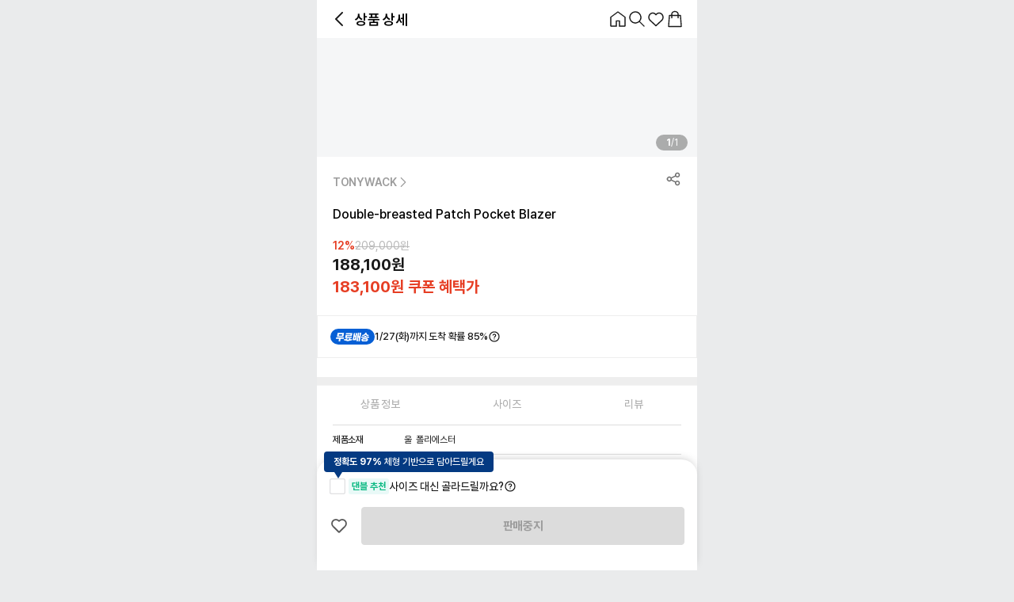

--- FILE ---
content_type: text/html; charset=utf-8
request_url: https://danble.co.kr/product/256
body_size: 14281
content:
<!DOCTYPE html><html lang="kr"><head><meta charSet="utf-8"/><title>[TONYWACK]Double-breasted Patch Pocket Blazer- 직장인 남성 쇼핑몰 댄블</title><meta name="title" content="[TONYWACK]Double-breasted Patch Pocket Blazer- 직장인 남성 쇼핑몰 댄블"/><meta name="description" content="Double-breasted Patch Pocket Blazer
written by 댄디한 남성을 위한 무료 스타일링 커머스, 댄블"/><meta name="keywords" content="댄블,danble,브랜드,brand,댄디,직장인,남성패션,남성패션플랫폼,남성패션앱,남성 패션 플랫폼,코디,출근룩,패션비서,무료코디,무료 코디,코디추천,코디 추천,상의,아우터,하의,팬츠,니트,스웨터,장갑,목도리,신발,가방,골프,스포츠,캐주얼,도슨트,스타일,세련,큐레이션,MD,하객룩,코드,스타일링,체형별,패션,커머스,옷"/><meta name="og:site_name" content="DANBLE"/><meta property="og:title" content="[TONYWACK]Double-breasted Patch Pocket Blazer- 직장인 남성 쇼핑몰 댄블"/><meta property="og:description" content="Double-breasted Patch Pocket Blazer
written by 댄디한 남성을 위한 무료 스타일링 커머스, 댄블"/><meta property="og:type" content="website"/><meta property="og:url" content="https://danble.co.kr/product/256"/><meta name="image" property="og:image" content="https://ds1l559sry31l.cloudfront.net/media/clothes/39d6ba31-acee-49c7-9c04-f86e8c66f094.png?w=800&amp;q=75&amp;f=webp"/><meta name="twitter:title" content="DANBLE"/><meta name="twitter:description" content="Double-breasted Patch Pocket Blazer
written by 댄디한 남성을 위한 무료 스타일링 커머스, 댄블"/><meta name="twitter:image" content="https://ds1l559sry31l.cloudfront.net/media/clothes/39d6ba31-acee-49c7-9c04-f86e8c66f094.png?w=800&amp;q=75&amp;f=webp"/><meta name="twitter:url" content="https://danble.co.kr/product/256"/><meta name="color-scheme" content="light only"/><meta name="supported-color-schemes" content="light"/><link rel="canonical" href="https://danble.co.kr/product/256"/><meta name="viewport" content="initial-scale=1.0,user-scalable=no,maximum-scale=1,width=device-width"/><meta name="naver-site-verification" content="5a2f56fb5f085deb7ae608602631ca74a608b59d"/><script type="application/ld+json">{"@context":"https://schema.org","@type":"Organization","url":"https://danble.co.kr","sameAs":["https://blog.naver.com/danble_official","https://post.naver.com/danble_official","https://www.instagram.com/danble.co.kr","https://www.youtube.com/@Danble.official","https://pf.kakao.com/_xoqxois","https://play.google.com/store/apps/details?id=com.tailortown.danble","https://apps.apple.com/kr/app/댄블-직장인-남성-패션앱/id6447453022"],"logo":"https://danble.co.kr/imgs/home/danble_logo_m_new.png","name":"댄블","description":"댄디한 직장인 남성 패션 플랫폼. 3050 직장인 남성을 위한 올인원 패션 스타일링 커머스","email":"danblecare@danble.co.kr","telephone":"+82-02-707-2422","address":{"@type":"PostalAddress","streetAddress":"마포대로 122","addressLocality":"서울","addressCountry":"KR","addressRegion":"마포구","postalCode":"04213"},"vatID":"682-81-02788"}</script><script type="application/ld+json">{"@context":"https://schema.org/","@type":"Product","productID":"256","name":"Double-breasted Patch Pocket Blazer","image":"https://ds1l559sry31l.cloudfront.net/media/clothes/39d6ba31-acee-49c7-9c04-f86e8c66f094.png","description":"댄블은 무조건 교환 무료! 마음 편하게 쇼핑하세요!","color":"블랙","brand":{"@type":"Brand","name":"TONYWACK"},"offers":{"@type":"Offer","url":"https://danble.co.kr/product/256","itemCondition":"https://schema.org/NewCondition","availability":"https://schema.org/OutOfStock","price":"188100","priceCurrency":"KRW","priceSpecification":[{"@type":"UnitPriceSpecification","price":"209000","priceCurrency":"KRW","priceType":"https://schema.org/StrikethroughPrice","valueAddedTaxIncluded":true}]},"audience":{"@type":"PeopleAudience","suggestedGender":"male"}}</script><meta name="facebook-domain-verification" content="hpdo6ausf09lqhlrhl1hu3sthza1l4"/><script type="text/javascript" src="https://appleid.cdn-apple.com/appleauth/static/jsapi/appleid/1/ko_KR/appleid.auth.js"></script><meta name="appleid-signin-client-id" content="kr.co.danble.danble"/><meta name="appleid-signin-scope" content="name email"/><meta name="appleid-signin-redirect-uri" content="https://danble.co.kr/oauth/apple/callback"/><meta name="appleid-signin-state" content="signing"/><meta name="appleid-signin-use-popup" content="true"/><meta name="next-head-count" content="17"/><link rel="preload" href="/_next/static/css/654ec42b915eeb65.css" as="style"/><link rel="stylesheet" href="/_next/static/css/654ec42b915eeb65.css" data-n-g=""/><link rel="preload" href="/_next/static/css/3574d41b6078e286.css" as="style"/><link rel="stylesheet" href="/_next/static/css/3574d41b6078e286.css" data-n-p=""/><link rel="preload" href="/_next/static/css/10e060398fb18d34.css" as="style"/><link rel="stylesheet" href="/_next/static/css/10e060398fb18d34.css"/><noscript data-n-css=""></noscript><script defer="" nomodule="" src="/_next/static/chunks/polyfills-42372ed130431b0a.js"></script><script defer="" src="/_next/static/chunks/4869-a7de94516e25a5ed.js"></script><script defer="" src="/_next/static/chunks/6979.b15b1b631e07be79.js"></script><script defer="" src="/_next/static/chunks/5513-a2f4c1713ed9d531.js"></script><script defer="" src="/_next/static/chunks/4360-c6538fd5c6702ecd.js"></script><script defer="" src="/_next/static/chunks/5681-14d7c7d97ebcf679.js"></script><script defer="" src="/_next/static/chunks/3523-ee748ccd1478af33.js"></script><script defer="" src="/_next/static/chunks/5693-d8f608b29d1e497a.js"></script><script defer="" src="/_next/static/chunks/8293-d97da46d5abd1557.js"></script><script defer="" src="/_next/static/chunks/8482-98ec15039962d741.js"></script><script defer="" src="/_next/static/chunks/4044-364276900bf18e28.js"></script><script defer="" src="/_next/static/chunks/7109.6a9b1dec39485b8c.js"></script><script defer="" src="/_next/static/chunks/9866.27f5efa8f6599431.js"></script><script defer="" src="/_next/static/chunks/8961.aa035cde7397d9d9.js"></script><script defer="" src="/_next/static/chunks/5652.802011ebb44d3dca.js"></script><script defer="" src="/_next/static/chunks/766-e2189756f0ccb033.js"></script><script defer="" src="/_next/static/chunks/8714.ede2d2aa24c09e6c.js"></script><script src="/_next/static/chunks/webpack-c7a1b9231967de55.js" defer=""></script><script src="/_next/static/chunks/framework-7693e9fbdedcf509.js" defer=""></script><script src="/_next/static/chunks/main-b59a31a5db5e61b8.js" defer=""></script><script src="/_next/static/chunks/pages/_app-f9d1832351e592aa.js" defer=""></script><script src="/_next/static/chunks/1664-fa0091aa038a531c.js" defer=""></script><script src="/_next/static/chunks/7888-c2f6bcbef27f540b.js" defer=""></script><script src="/_next/static/chunks/4751-3419c7204c0ae3de.js" defer=""></script><script src="/_next/static/chunks/7637-12dc486c62c5ba06.js" defer=""></script><script src="/_next/static/chunks/6261-4b9abcc2f7c97bf1.js" defer=""></script><script src="/_next/static/chunks/653-36bf79f6007c711b.js" defer=""></script><script src="/_next/static/chunks/3948-be903530f61e4031.js" defer=""></script><script src="/_next/static/chunks/4363-0fdc6d280a71eb8e.js" defer=""></script><script src="/_next/static/chunks/8645-09e9e9366c6d02cd.js" defer=""></script><script src="/_next/static/chunks/2427-2d849e896042d655.js" defer=""></script><script src="/_next/static/chunks/7989-f261c5c9a345f78b.js" defer=""></script><script src="/_next/static/chunks/1501-aad8c457b4cf5af0.js" defer=""></script><script src="/_next/static/chunks/1922-525d786ffa2acc95.js" defer=""></script><script src="/_next/static/chunks/8721-7d36c256fc3a5345.js" defer=""></script><script src="/_next/static/chunks/7833-97db8b6fbfe4d8b7.js" defer=""></script><script src="/_next/static/chunks/pages/product/%5Bid%5D-b54d46d7c0c5fe20.js" defer=""></script><script src="/_next/static/OgH6vAPN5XfmsGDfs2W9E/_buildManifest.js" defer=""></script><script src="/_next/static/OgH6vAPN5XfmsGDfs2W9E/_ssgManifest.js" defer=""></script><link rel="preload" as="font" type="font/woff2" crossorigin="anonymous" href="/fonts/pretendard/Pretendard-Regular.subset.woff2"/><link rel="preload" as="font" type="font/woff2" crossorigin="anonymous" href="/fonts/pretendard/Pretendard-Medium.subset.woff2"/><link rel="preload" as="font" type="font/woff2" crossorigin="anonymous" href="/fonts/pretendard/Pretendard-Bold.subset.woff2"/><link rel="preload" as="font" type="font/woff2" crossorigin="anonymous" href="/fonts/pretendard/Pretendard-SemiBold.subset.woff2"/><link rel="preconnect" href="https://d3khxxi0r09ph9.cloudfront.net" crossorigin="anonymous"/><link rel="preconnect" href="https://ds1l559sry31l.cloudfront.net" crossorigin="anonymous"/><link rel="preconnect" href="https://www.googletagmanager.com"/><link rel="preconnect" href="https://connect.facebook.net"/><link rel="preconnect" href="https://capi-automation.s3.us-east-2.amazonaws.com"/><link rel="preconnect" href="https://cdn.adjust.com"/><link rel="preconnect" href="https://cdn.mxpnl.com"/><link rel="dns-prefetch" href="https://cdn.onetag.co.kr"/><link rel="dns-prefetch" href="https://t1.daumcdn.net"/><link rel="dns-prefetch" href="https://wcs.naver.net"/><link rel="dns-prefetch" href="https://karrot-pixel.business.daangn.com"/><style data-styled="" data-styled-version="6.1.11">.frQWLy{display:inline-flex;align-items:center;justify-content:center;width:24px;height:24px;}/*!sc*/
.frQWLy>svg{height:100%;width:100%;color:#191919;}/*!sc*/
.jCDayr{display:inline-flex;align-items:center;justify-content:center;width:24px;height:24px;}/*!sc*/
.jCDayr>svg{height:100%;width:100%;stroke-width:1.2;color:#191919;}/*!sc*/
.hDlloh{display:inline-flex;align-items:center;justify-content:center;width:24px;height:24px;}/*!sc*/
.hDlloh>svg{height:100%;width:100%;color:#9b9b9b;}/*!sc*/
.jXxZCZ{display:inline-flex;align-items:center;justify-content:center;width:24px;height:24px;}/*!sc*/
.jXxZCZ>svg{height:100%;width:100%;color:#707070;}/*!sc*/
.ffpTOk{display:inline-flex;align-items:center;justify-content:center;width:42.17px;height:11px;}/*!sc*/
.ffpTOk>svg{height:100%;width:100%;color:#ffffff;}/*!sc*/
.crCuiD{display:inline-flex;align-items:center;justify-content:center;width:auto;height:24px;}/*!sc*/
.crCuiD>svg{height:100%;width:100%;color:#191919;}/*!sc*/
.kNhurd{display:inline-flex;align-items:center;justify-content:center;width:20px;height:20px;}/*!sc*/
.kNhurd>svg{height:100%;width:100%;fill:#EEE;color:#EEE;}/*!sc*/
data-styled.g1[id="sc-2e6be8b0-0"]{content:"frQWLy,jCDayr,hDlloh,jXxZCZ,ffpTOk,crCuiD,kNhurd,"}/*!sc*/
.kpaVFL{position:relative;background-color:#ffffff;min-height:100vh;}/*!sc*/
@media screen and (min-width:480px){.kpaVFL{width:480px;margin:0 auto;}}/*!sc*/
@media screen and (max-width:480px){.kpaVFL{width:100%;}}/*!sc*/
data-styled.g7[id="sc-e28ae3a4-0"]{content:"kpaVFL,"}/*!sc*/
.hdaFQt{display:inline-flex;align-items:center;justify-content:center;transform:rotate(0deg);}/*!sc*/
.dJsTxM{display:inline-flex;align-items:center;justify-content:center;transform:rotate(180deg);}/*!sc*/
data-styled.g8[id="sc-c0d7fa1-0"]{content:"hdaFQt,dJsTxM,"}/*!sc*/
.hgnLgg{width:100%;height:100%;will-change:contents;contain:layout style paint;}/*!sc*/
data-styled.g9[id="sc-105e072a-0"]{content:"hgnLgg,"}/*!sc*/
.clYKXC{text-align:center;display:flex;align-items:center;justify-content:center;box-sizing:border-box;border-width:0.1rem;border-style:solid;white-space:nowrap;overflow:hidden;position:relative;color:#9b9b9b;width:fit-content;min-width:fit-content;}/*!sc*/
.clYKXC >*{pointer-events:none;}/*!sc*/
.clYKXC .icon-container{margin:auto 0;display:flex;align-items:center;justify-content:center;overflow:hidden;min-width:fit-content;}/*!sc*/
.clYKXC .icon-container div,.clYKXC .icon-container i{width:100%;height:100%;display:flex;align-items:center;justify-content:center;}/*!sc*/
.clYKXC .icon-container div svg,.clYKXC .icon-container i svg{width:auto;color:inherit;}/*!sc*/
.clYKXC .skeleton-loading{position:absolute;left:0;right:0;top:0;bottom:0;}/*!sc*/
.iPjItN{text-align:center;display:flex;align-items:center;justify-content:center;box-sizing:border-box;border-width:0.1rem;border-style:solid;white-space:nowrap;overflow:hidden;position:relative;color:#191919;width:fit-content;min-width:fit-content;}/*!sc*/
.iPjItN >*{pointer-events:none;}/*!sc*/
.iPjItN .icon-container{margin:auto 0;display:flex;align-items:center;justify-content:center;overflow:hidden;min-width:fit-content;}/*!sc*/
.iPjItN .icon-container div,.iPjItN .icon-container i{width:100%;height:100%;display:flex;align-items:center;justify-content:center;}/*!sc*/
.iPjItN .icon-container div svg,.iPjItN .icon-container i svg{width:auto;color:inherit;}/*!sc*/
.iPjItN .skeleton-loading{position:absolute;left:0;right:0;top:0;bottom:0;}/*!sc*/
.dJGzJy{text-align:center;display:flex;align-items:center;justify-content:center;box-sizing:border-box;border-width:0.1rem;border-style:solid;white-space:nowrap;overflow:hidden;position:relative;color:#9b9b9b;background-color:#dcdcdc;border-color:#dcdcdc;width:100%;}/*!sc*/
.dJGzJy >*{pointer-events:none;}/*!sc*/
.dJGzJy .icon-container{margin:auto 0;display:flex;align-items:center;justify-content:center;overflow:hidden;min-width:fit-content;}/*!sc*/
.dJGzJy .icon-container div,.dJGzJy .icon-container i{width:100%;height:100%;display:flex;align-items:center;justify-content:center;}/*!sc*/
.dJGzJy .icon-container div svg,.dJGzJy .icon-container i svg{width:auto;color:inherit;}/*!sc*/
.dJGzJy .skeleton-loading{position:absolute;left:0;right:0;top:0;bottom:0;}/*!sc*/
data-styled.g10[id="sc-2d30295d-0"]{content:"clYKXC,iPjItN,dJGzJy,"}/*!sc*/
.dIrSRg{height:4.8rem;padding:0 2.8rem;border-radius:0.4rem;line-height:140%;font-weight:700;font-size:1.5rem;letter-spacing:-0.03rem;gap:0.6rem;line-height:normal;}/*!sc*/
.dIrSRg .icon-container{height:20px;}/*!sc*/
data-styled.g11[id="sc-2d30295d-1"]{content:"dIrSRg,"}/*!sc*/
.erKMr{height:2.8rem;line-height:140%;font-weight:600;font-size:1.4rem;letter-spacing:-0.028rem;gap:0.4rem;line-height:normal;border:0;}/*!sc*/
.erKMr .icon-container{height:16px;}/*!sc*/
data-styled.g14[id="sc-2d30295d-4"]{content:"erKMr,"}/*!sc*/
.kIWcFZ{display:flex;flex-direction:column;align-items:center;justify-content:center;box-sizing:border-box;height:fit-content;}/*!sc*/
.kIWcFZ >*{pointer-events:none;}/*!sc*/
.kIWcFZ >div{position:relative;}/*!sc*/
.kIWcFZ .icon-container{width:fit-content;height:24px;}/*!sc*/
.kIWcFZ .icon-container svg{width:auto;}/*!sc*/
.kIWcFZ .icon-container >*{width:100%;height:100%;}/*!sc*/
data-styled.g21[id="sc-3b96d246-0"]{content:"kIWcFZ,"}/*!sc*/
.dgoQCp .icon-container{width:24px;height:24px;}/*!sc*/
.dgoQCp >*{width:100%;height:100%;}/*!sc*/
.iWfTOV .icon-container{width:20px;height:20px;}/*!sc*/
.iWfTOV >*{width:100%;height:100%;}/*!sc*/
.eYhzFd .icon-container{width:16px;height:16px;}/*!sc*/
.eYhzFd >*{width:100%;height:100%;}/*!sc*/
data-styled.g22[id="sc-3b96d246-1"]{content:"dgoQCp,iWfTOV,eYhzFd,"}/*!sc*/
.jvDYCD{position:sticky;z-index:5;top:0px;box-sizing:border-box;-webkit-backface-visibility:hidden;backface-visibility:hidden;perspective:1000;transition:all 0.2s ease-out 0.2s;background-color:#ffffff;}/*!sc*/
@media screen and (min-width:480px){.jvDYCD{width:480px;}}/*!sc*/
@media screen and (max-width:480px){.jvDYCD{width:100%;}}/*!sc*/
data-styled.g31[id="sc-75d09d9d-0"]{content:"jvDYCD,"}/*!sc*/
.jRSIrq{display:flex;align-items:center;gap:8px;}/*!sc*/
.jRSIrq img{pointer-events:none;display:block;}/*!sc*/
data-styled.g33[id="sc-75d09d9d-2"]{content:"jRSIrq,"}/*!sc*/
.biGQUN{position:relative;height:48px;background-color:#fff;display:flex;align-items:center;justify-content:space-between;font-size:1.6rem;font-weight:700;color:#000;gap:4px;padding:0 1.6rem;transition:all 0.3s ease 0s;}/*!sc*/
.biGQUN img{cursor:pointer;}/*!sc*/
data-styled.g34[id="sc-75d09d9d-3"]{content:"biGQUN,"}/*!sc*/
.ccwTVB{pointer-events:none;white-space:nowrap;display:flex;align-items:center;margin-left:0.8rem;font-weight:600;line-height:130%;font-size:1.8rem;letter-spacing:-0.036rem;}/*!sc*/
data-styled.g35[id="sc-75d09d9d-4"]{content:"ccwTVB,"}/*!sc*/
.hzLyES{background-color:#fff;min-height:100vh;}/*!sc*/
.hzLyES.is-header-hidden #mobile_main_header{top:calc(0px - 90px);}/*!sc*/
.hzLyES.nav-up.is-header-not-top #mobile_main_header{top:-88px;}/*!sc*/
.hzLyES.nav-up.is-header-not-top #mobile_main_header .headerBallon{opacity:0!important;}/*!sc*/
.hzLyES.nav-up.is-header-not-top.is-black-friday #mobile_main_header{top:calc(0px - 48px - 48px);}/*!sc*/
.hzLyES.nav-up.is-header-not-top.is-black-friday #mobile_main_header .headerBallon{opacity:0!important;}/*!sc*/
.hzLyES.nav-up #mobile_bottom_tab{transform:translateY(calc(100% + 7.4rem + 20px));}/*!sc*/
.hzLyES.nav-up.is-scrollBottom #mobile_bottom_tab{transform:translateY(0)!important;}/*!sc*/
.hzLyES.nav-up #mobile_style_filter{bottom:28px;}/*!sc*/
.hzLyES.nav-down #mobile_style_filter,.hzLyES.nav-up.is-scrollBottom #mobile_style_filter{bottom:93px!important;}/*!sc*/
data-styled.g40[id="sc-1ecb6425-0"]{content:"hzLyES,"}/*!sc*/
.dvNJGx{width:100%;height:100%;object-fit:cover;display:block;will-change:transform;transform:translateZ(0);backface-visibility:hidden;}/*!sc*/
data-styled.g46[id="sc-c063a509-1"]{content:"dvNJGx,"}/*!sc*/
.iHbfMy{pointer-events:none;display:block;width:100%;width:375;height:100%;}/*!sc*/
data-styled.g49[id="sc-c063a509-4"]{content:"iHbfMy,"}/*!sc*/
.hypGeT{width:100%;display:flex;justify-content:center;transform:translateY(150%);transition:transform 1s;z-index:0;position:fixed;left:0;bottom:0;}/*!sc*/
data-styled.g152[id="sc-3f95c82b-0"]{content:"hypGeT,"}/*!sc*/
.kECUwg{height:48px;width:calc(100% - 48px);max-width:calc(480px - 40px);display:flex;align-items:center;justify-content:center;background-color:#262626f2;color:#fff;border-radius:4px;text-align:center;}/*!sc*/
.kECUwg .toast-title{font-size:14px;font-weight:500;white-space:pre-line;line-height:150%;}/*!sc*/
data-styled.g153[id="sc-3f95c82b-1"]{content:"kECUwg,"}/*!sc*/
.dIhFzL{height:100%;}/*!sc*/
.dIhFzL .swiper-wrapper{margin:0;padding:0;}/*!sc*/
.dIhFzL .swiper-slide{width:auto;overflow:hidden;display:inline-block;}/*!sc*/
data-styled.g190[id="sc-63ebe24b-0"]{content:"dIhFzL,"}/*!sc*/
.boxPbX{width:100%;padding:0rem;margin-top:0rem;margin-bottom:0rem;border-bottom:none;}/*!sc*/
.boxPbX .html{padding-bottom:20px;white-space:pre-line;font-size:14px;}/*!sc*/
@media screen and (min-width:480px){.boxPbX .html *:not(img){max-width:480px;}.boxPbX .html *:not(img) iframe{height:calc((480px / 16) * 9);}}/*!sc*/
@media screen and (max-width:480px){.boxPbX .html *:not(img){max-width:100vw;}.boxPbX .html *:not(img) iframe{height:calc((100vw / 16) * 9);}}/*!sc*/
.boxPbX .html img{backface-visibility:hidden;max-width:100%!important;height:auto!important;display:block;}/*!sc*/
.hwshFN{width:100%;padding:0rem;margin-top:0rem;margin-bottom:0rem;border-bottom:8px solid #f4f4f4;}/*!sc*/
.hwshFN .html{padding-bottom:20px;white-space:pre-line;font-size:14px;}/*!sc*/
@media screen and (min-width:480px){.hwshFN .html *:not(img){max-width:480px;}.hwshFN .html *:not(img) iframe{height:calc((480px / 16) * 9);}}/*!sc*/
@media screen and (max-width:480px){.hwshFN .html *:not(img){max-width:100vw;}.hwshFN .html *:not(img) iframe{height:calc((100vw / 16) * 9);}}/*!sc*/
.hwshFN .html img{backface-visibility:hidden;max-width:100%!important;height:auto!important;display:block;}/*!sc*/
data-styled.g459[id="sc-1c910e8a-1"]{content:"boxPbX,hwshFN,"}/*!sc*/
.hawsbU{width:100%;padding:0rem;margin-top:0rem;margin-bottom:2rem;border-bottom:8px solid #f4f4f4;}/*!sc*/
data-styled.g460[id="sc-1c910e8a-2"]{content:"hawsbU,"}/*!sc*/
.fpCAGX{opacity:0;z-index:4;transform:translateY(20px);transition:all 700ms ease-in-out 50ms;}/*!sc*/
.fpCAGX svg path[fill="#bdbdbd"]{fill:#065FD5;}/*!sc*/
.fpCAGX img{max-width:22px;}/*!sc*/
data-styled.g475[id="sc-d7d57afd-0"]{content:"fpCAGX,"}/*!sc*/
.ijyVQQ{position:relative;}/*!sc*/
.ijyVQQ i{position:absolute;display:flex;top:0;left:0;margin:auto;transition:all 0.3s ease-out;}/*!sc*/
.ijyVQQ i.like-filled{transform:scale(1);opacity:1;}/*!sc*/
.ijyVQQ i.like-empty{transform:scale(0);opacity:0;}/*!sc*/
data-styled.g479[id="sc-d2b9ef4a-0"]{content:"ijyVQQ,"}/*!sc*/
.jLwYGA{position:relative;width:100%;max-width:480px;background-color:#fff;color:#d9d9d9;font-size:1.8rem;border-radius:20px 20px 0px 0px;padding-top:24px;padding-bottom:32px;box-shadow:1px -4px 12px -5px rgba(0,0,0,0.25);z-index:12;}/*!sc*/
.jLwYGA.no_border_radius{border-radius:0;}/*!sc*/
data-styled.g501[id="sc-e9f25ba1-0"]{content:"jLwYGA,"}/*!sc*/
.eMNqQT{box-sizing:border-box;width:100%;display:flex;align-items:center;padding:0 1.6rem;gap:0.4rem;margin-bottom:16px;color:#191919;font-size:1.4rem;font-weight:500;line-height:normal;position:relative;}/*!sc*/
data-styled.g503[id="sc-e9f25ba1-2"]{content:"eMNqQT,"}/*!sc*/
.dABLvy{position:relative;display:flex;align-items:center;}/*!sc*/
.dABLvy .info_tooltip{width:1.4rem;margin-left:0.2rem;transform:scale(1.16);}/*!sc*/
.dABLvy .info_tooltip >circle{stroke:#191919;}/*!sc*/
.dABLvy .info_tooltip >path{fill:#191919;}/*!sc*/
data-styled.g504[id="sc-e9f25ba1-3"]{content:"dABLvy,"}/*!sc*/
.euxKPx{width:100%;height:100%;object-fit:cover;overflow-y:hidden;}/*!sc*/
data-styled.g507[id="sc-ef96858e-0"]{content:"euxKPx,"}/*!sc*/
.LOSqe{position:relative;overflow:hidden;width:100%;height:auto;aspect-ratio:1/1.1;}/*!sc*/
.LOSqe .swiper-container{width:100%;height:100%;}/*!sc*/
.LOSqe .swiper-wrapper{width:100%;display:flex;flex-direction:row;}/*!sc*/
.LOSqe .swiper-pagination{display:none;width:100%;padding:0 2rem;bottom:2rem!important;z-index:2;}/*!sc*/
.LOSqe .swiper-pagination-bullet{width:100%!important;height:0.2rem!important;border-radius:0!important;margin:0!important;background:#e4e6e9!important;}/*!sc*/
.LOSqe .swiper-pagination-bullet-active{background-color:#191919!important;}/*!sc*/
data-styled.g508[id="sc-ef96858e-1"]{content:"LOSqe,"}/*!sc*/
.jcmZVp{display:flex;position:absolute;right:12px;bottom:8px;border-radius:30px;background:rgba(0,0,0,0.3);align-items:center;justify-content:center;color:#fff;font-size:12px;font-weight:400;line-height:20px;z-index:1;min-width:40px;padding:0 11.5px;}/*!sc*/
.jcmZVp span{font-weight:700;}/*!sc*/
data-styled.g511[id="sc-ef96858e-4"]{content:"jcmZVp,"}/*!sc*/
.eHiNfE{position:relative;width:100%;padding:0 2rem;}/*!sc*/
data-styled.g513[id="sc-f77ee10-0"]{content:"eHiNfE,"}/*!sc*/
.AocFD{justify-content:space-between;display:flex;flex-direction:row;gap:2rem;}/*!sc*/
data-styled.g516[id="sc-f77ee10-3"]{content:"AocFD,"}/*!sc*/
.eKmUVT{margin:0;margin-top:1.6rem;width:100%;font-weight:400;color:#000;display:-webkit-box;-webkit-box-orient:vertical;-webkit-line-clamp:2;overflow:hidden;text-overflow:ellipsis;font-size:1.6rem;font-weight:500;line-height:140%;}/*!sc*/
data-styled.g517[id="sc-f77ee10-4"]{content:"eKmUVT,"}/*!sc*/
.eegMju{width:100%;padding:0 2rem;display:flex;justify-content:space-between;align-items:center;gap:0.8rem;}/*!sc*/
data-styled.g518[id="sc-abc4b8d8-0"]{content:"eegMju,"}/*!sc*/
.ihAJka{display:grid;gap:4px;}/*!sc*/
.ihAJka >div{display:flex;}/*!sc*/
.ihAJka >div span{white-space:nowrap;}/*!sc*/
.ihAJka .textSM{font-size:14px;font-weight:400;line-height:16px;}/*!sc*/
.ihAJka .textSM .isRed{font-weight:600;}/*!sc*/
.ihAJka .textSM .isBlue{font-weight:700;}/*!sc*/
.ihAJka .textLG{font-size:20px;font-weight:700;line-height:24px;overflow:hidden;text-overflow:ellipsis;white-space:nowrap;}/*!sc*/
.ihAJka .isGrey{color:#b7b7b7;}/*!sc*/
.ihAJka .isRed{color:#E63E24;}/*!sc*/
.ihAJka .isBlue{color:#3f8db9;}/*!sc*/
.ihAJka .isBlack{color:#191919;}/*!sc*/
data-styled.g519[id="sc-abc4b8d8-1"]{content:"ihAJka,"}/*!sc*/
.jKuNy{display:flex;gap:0.6rem;width:100%;border:0.1rem solid #EEE;margin:2.4rem 0;padding:1.6rem;}/*!sc*/
.jKuNy >.title{color:#878a93;font-size:12px;font-weight:600;line-height:20px;white-space:nowrap;}/*!sc*/
data-styled.g521[id="sc-6e115c6-0"]{content:"jKuNy,"}/*!sc*/
.fKFkdc{display:flex;width:5.6rem;height:2rem;justify-content:center;align-items:center;border-radius:1rem;background:#065FD5;}/*!sc*/
data-styled.g522[id="sc-6e115c6-1"]{content:"fKFkdc,"}/*!sc*/
.fdBGCh{display:grid;gap:8px;}/*!sc*/
data-styled.g523[id="sc-6e115c6-2"]{content:"fdBGCh,"}/*!sc*/
.gHljoa >div{display:flex;gap:2px;white-space:nowrap;align-items:center;justify-content:flex-start;color:#191919;font-size:13px;font-weight:500;line-height:20px;}/*!sc*/
data-styled.g524[id="sc-6e115c6-3"]{content:"gHljoa,"}/*!sc*/
.kHtSgd{color:#191919;line-height:140%;font-weight:500;font-size:1.3rem;letter-spacing:-0.026rem;word-break:keep-all;}/*!sc*/
.kHtSgd svg{width:auto;}/*!sc*/
.kHtSgd .ic_info_container{position:relative;width:1.6rem;height:1.6rem;z-index:4;overflow:visible;}/*!sc*/
.kHtSgd .ic_info_container .tooltip{width:256px;position:absolute;right:-61px;z-index:4;}/*!sc*/
data-styled.g527[id="sc-6e115c6-6"]{content:"kHtSgd,"}/*!sc*/
.jIYzuT{width:calc(100% - 65.48px);}/*!sc*/
data-styled.g528[id="sc-6e115c6-7"]{content:"jIYzuT,"}/*!sc*/
.eylMOd{width:100%;display:flex;align-items:flex-start;justify-content:space-between;color:#191919;font-size:13px;font-weight:500;line-height:20px;cursor:pointer;}/*!sc*/
data-styled.g529[id="sc-6e115c6-8"]{content:"eylMOd,"}/*!sc*/
.fpoCJz{width:100vw;max-width:480px;min-height:100vw;padding:0;padding-bottom:17.2rem;display:flex;flex-direction:column;align-items:flex-start;}/*!sc*/
.fpoCJz .inner_container{padding:0rem 2rem;width:100%;}/*!sc*/
data-styled.g590[id="sc-461c521a-0"]{content:"fpoCJz,"}/*!sc*/
.hejJEu{display:grid;gap:2rem;padding-top:18px;width:100%;}/*!sc*/
data-styled.g591[id="sc-461c521a-1"]{content:"hejJEu,"}/*!sc*/
.kxevtu{margin-top:1rem;border-bottom:1rem solid #EEE;width:100%;}/*!sc*/
data-styled.g594[id="sc-461c521a-4"]{content:"kxevtu,"}/*!sc*/
.ggqvHA{width:100%;margin-bottom:2rem;overflow:hidden;max-height:1500px;position:relative;}/*!sc*/
data-styled.g596[id="sc-461c521a-6"]{content:"ggqvHA,"}/*!sc*/
.ktUowz{background-repeat:no-repeat;background-position:center center;background-size:cover;background-color:#eaeaea;padding:36px 16px 28px;}/*!sc*/
data-styled.g623[id="sc-a860394e-0"]{content:"ktUowz,"}/*!sc*/
.fsqURH{font-weight:700;line-height:normal;letter-spacing:-0.165px;border-radius:1px;color:#fff;background:#212121;display:flex;align-items:center;justify-content:center;width:117px;height:24px;font-size:14px;margin:0 auto 24px;}/*!sc*/
data-styled.g624[id="sc-a860394e-1"]{content:"fsqURH,"}/*!sc*/
.fwUfvA{background-color:#fff;border-radius:4px;box-shadow:2px 3px 4px 0px rgba(0,0,0,0.15);padding:16px;}/*!sc*/
data-styled.g625[id="sc-a860394e-2"]{content:"fwUfvA,"}/*!sc*/
.lawjrz{display:flex;align-items:center;justify-content:center;gap:4px;margin-bottom:16px;}/*!sc*/
.lawjrz >img{aspect-ratio:1/1;object-fit:cover;}/*!sc*/
.lawjrz >img{width:calc(50% - 2px);}/*!sc*/
data-styled.g626[id="sc-a860394e-3"]{content:"lawjrz,"}/*!sc*/
.ekrkFo{color:#000;font-weight:400;line-height:160%;letter-spacing:-0.165px;word-break:keep-all;font-size:12px;margin-bottom:16px;}/*!sc*/
data-styled.g627[id="sc-a860394e-4"]{content:"ekrkFo,"}/*!sc*/
.kAgDXK{border-top:1px solid #000;border-bottom:1px solid #000;display:flex;}/*!sc*/
data-styled.g629[id="sc-a860394e-6"]{content:"kAgDXK,"}/*!sc*/
.ibNzqb{width:100%;color:rgba(0,0,0,0.8);text-align:left;font-weight:400;line-height:150%;letter-spacing:-0.165px;margin:0;word-break:keep-all;padding:12px 8px;font-size:10px;}/*!sc*/
.ibNzqb p{margin:0;}/*!sc*/
.ibNzqb li{list-style-type:none;display:flex;margin-bottom:8px;}/*!sc*/
.ibNzqb li:last-child{margin-bottom:0;}/*!sc*/
.ibNzqb li p{width:9px;margin:0;margin-left:-1px;}/*!sc*/
data-styled.g630[id="sc-a860394e-7"]{content:"ibNzqb,"}/*!sc*/
.bnXJol{width:1px;min-width:1px;max-width:1px;background-color:#000;height:auto;}/*!sc*/
data-styled.g631[id="sc-a860394e-8"]{content:"bnXJol,"}/*!sc*/
.jyUhOc{width:100%;padding:1rem 0;border-top:0.1rem solid #dddddd;display:flex;flex-direction:row;align-items:center;font-weight:400;color:#191919;white-space:pre-wrap;word-break:break-all;line-height:140%;letter-spacing:-0.018rem;font-size:1.2rem;}/*!sc*/
.eShWqw{width:100%;padding:1rem 0;border-top:0.1rem solid #dddddd;border-bottom:0.1rem solid #dddddd;display:flex;flex-direction:row;align-items:center;font-weight:400;color:#191919;white-space:pre-wrap;word-break:break-all;line-height:140%;letter-spacing:-0.018rem;font-size:1.2rem;}/*!sc*/
data-styled.g654[id="sc-e09830a9-0"]{content:"jyUhOc,eShWqw,"}/*!sc*/
.gLtXPv{font-weight:500;white-space:pre-line;word-break:keep-all;letter-spacing:-0.03rem;width:9rem;min-width:9rem;}/*!sc*/
data-styled.g655[id="sc-e09830a9-1"]{content:"gLtXPv,"}/*!sc*/
.hGZUyO{position:sticky;border-top:1px solid #f4f4f4;width:100%;height:5rem;background:#ffffff;display:flex;flex-direction:row;z-index:3;transition:all 0.2s ease-out 0.2s;}/*!sc*/
.hGZUyO a:not(.active_tab)>button{line-height:140%;font-weight:500;font-size:1.4rem;letter-spacing:-0.028rem;}/*!sc*/
.hGZUyO .active_tab>button{line-height:140%;font-weight:700;font-size:1.4rem;letter-spacing:-0.028rem;border-bottom:0.2rem solid #191919;color:#191919;}/*!sc*/
data-styled.g679[id="sc-b8231594-0"]{content:"hGZUyO,"}/*!sc*/
.djcjjD{width:100%;height:100%;display:flex;flex-direction:row;justify-content:center;align-items:center;text-align:center;border-bottom:0.2rem solid #ffffff;color:#b0b0b0;}/*!sc*/
data-styled.g680[id="sc-b8231594-1"]{content:"djcjjD,"}/*!sc*/
.Ioinm{display:flex;justify-content:space-between;align-items:center;margin-bottom:1.6rem;gap:2.4rem;}/*!sc*/
data-styled.g689[id="sc-154b3fe3-0"]{content:"Ioinm,"}/*!sc*/
.kLIKwn{flex-grow:1;min-width:0;}/*!sc*/
data-styled.g690[id="sc-154b3fe3-1"]{content:"kLIKwn,"}/*!sc*/
.dwzcdc{font-size:2rem;font-weight:600;color:#191919;margin:0;}/*!sc*/
.dwzcdc.singleLine{white-space:nowrap;overflow:hidden;text-overflow:ellipsis;line-height:1.2;}/*!sc*/
.dwzcdc.doubleLine{line-height:1.4;display:-webkit-box;-webkit-line-clamp:2;-webkit-box-orient:vertical;overflow:hidden;text-overflow:ellipsis;}/*!sc*/
.dwzcdc .highlight{display:inline-block;color:#065FD5;font-weight:700;}/*!sc*/
data-styled.g692[id="sc-154b3fe3-3"]{content:"dwzcdc,"}/*!sc*/
.dvrDgt{font-size:1.4rem;font-weight:normal;color:#333;transition:transform 0.1s ease-in-out;margin-right:1.6rem;}/*!sc*/
.dvrDgt:active{opacity:0.8;transform:scale(0.98);}/*!sc*/
data-styled.g693[id="sc-154b3fe3-4"]{content:"dvrDgt,"}/*!sc*/
.gJFVOd{width:100%;padding-bottom:3.2rem;}/*!sc*/
data-styled.g700[id="sc-21848d35-0"]{content:"gJFVOd,"}/*!sc*/
.iyFNMn{width:100%;background-color:#ffffff;display:flex;flex-direction:column;}/*!sc*/
data-styled.g748[id="sc-d13e03e-0"]{content:"iyFNMn,"}/*!sc*/
.bgFWyi{width:100%;height:2.2rem;font-weight:700;font-size:1.6rem;line-height:2.2rem;color:#191919;margin-bottom:1.6rem;}/*!sc*/
.bgFWyi span{color:#065FD5;font-size:16px;}/*!sc*/
data-styled.g749[id="sc-d13e03e-1"]{content:"bgFWyi,"}/*!sc*/
.hLXSXN{width:100%;height:32rem;display:flex;align-items:center;flex-direction:column;gap:1.2rem;}/*!sc*/
data-styled.g750[id="sc-d13e03e-2"]{content:"hLXSXN,"}/*!sc*/
</style></head><body><noscript><iframe src="https://www.googletagmanager.com/ns.html?id=GTM-KH2JMMW" height="0" width="0" style="display:none;visibility:hidden"></iframe></noscript><div id="__next"><nav style="position:absolute;top:-100%;left:-100%;display:none"><a href="/" title="홈">홈</a><a href="/category" title="카테고리">카테고리</a><a href="/style" title="스타일">스타일</a><a href="/search?query=출근룩" title="출근룩">출근룩</a><a href="/ranking" title="랭킹">랭킹</a><a href="/collection/outlet" title="아울렛">아울렛</a><a href="/timeSale" title="타임세일">타임세일</a><a href="/post" title="매거진">매거진</a></nav><div class="sc-e28ae3a4-0 kpaVFL transition-container" type="app"><div id="header_page" class="sc-1ecb6425-0 hzLyES nav-down is-header-top"><header id="mobile_main_header" class="sc-75d09d9d-0 jvDYCD"><div class="sc-75d09d9d-3 biGQUN"><div style="display:flex;align-items:center"><button shape="icon" type="normal" aria-label="icon_button_icon_normal" class="sc-3b96d246-0 sc-3b96d246-1 kIWcFZ dgoQCp"><div class="icon-container"><div direction="left" class="sc-c0d7fa1-0 hdaFQt"><i color="#191919" class="sc-2e6be8b0-0 frQWLy"><svg xmlns="http://www.w3.org/2000/svg" fill="none" viewBox="0 0 24 24"><path fill="currentColor" d="M16.676 3.291a.91.91 0 0 1 0 1.284L9.251 12l7.425 7.426a.908.908 0 0 1-1.283 1.283l-8.068-8.067a.91.91 0 0 1 0-1.284l8.068-8.067a.91.91 0 0 1 1.283 0"></path></svg></i></div></div></button><div style="display:flex;align-items:center" class="sc-75d09d9d-4 ccwTVB">상품 상세</div></div><div class="sc-75d09d9d-2 jRSIrq"><div><button shape="icon" type="normal" aria-label="icon_button_icon_normal" class="sc-3b96d246-0 sc-3b96d246-1 kIWcFZ dgoQCp"><div class="icon-container"><i color="#191919" class="sc-2e6be8b0-0 frQWLy"><svg xmlns="http://www.w3.org/2000/svg" fill="none" viewBox="0 0 24 24"><path fill="#595959" d="M21.65 20.9a.75.75 0 0 1-.75.75h-7.55v-6.703h-2.7v6.703H3.1a.75.75 0 0 1-.75-.75V9.35l.262-.195 8.94-6.631a.75.75 0 0 1 .79-.065l.105.065 8.94 6.631.263.195zm-7-.55h5.7V10.003L12 3.81l-8.35 6.193V20.35h5.7v-5.954a.75.75 0 0 1 .75-.75h3.8a.75.75 0 0 1 .75.75z"></path></svg></i></div></button></div><div><button shape="icon" type="normal" aria-label="icon_button_icon_normal" class="sc-3b96d246-0 sc-3b96d246-1 kIWcFZ dgoQCp"><div class="icon-container"><i color="#191919" class="sc-2e6be8b0-0 frQWLy"><svg xmlns="http://www.w3.org/2000/svg" fill="none" viewBox="0 0 24 24"><path fill="currentColor" d="M10 2.3a7.7 7.7 0 0 1 5.916 12.626l5.58 5.579.089.11a.7.7 0 0 1-.97.97l-.11-.09-5.58-5.579A7.7 7.7 0 1 1 10 2.3m0 1.4a6.3 6.3 0 1 0 0 12.6 6.3 6.3 0 0 0 0-12.6"></path></svg></i></div></button></div><div><button shape="icon" type="normal" aria-label="icon_button_icon_normal" class="sc-3b96d246-0 sc-3b96d246-1 kIWcFZ dgoQCp"><div class="icon-container"><i color="#191919" class="sc-2e6be8b0-0 frQWLy"><svg xmlns="http://www.w3.org/2000/svg" fill="none" viewBox="0 0 24 24"><path stroke="#595959" stroke-miterlimit="10" stroke-width="1.5" d="M12.065 20.437a.1.1 0 0 1-.136 0l-7.465-6.938A5.42 5.42 0 0 1 3 9.772c0-1.398.526-2.738 1.464-3.727a5 5 0 0 1 1.622-1.143A4.8 4.8 0 0 1 8 4.5c.657 0 1.307.137 1.914.402a5 5 0 0 1 1.622 1.143l.464.49.464-.49A5 5 0 0 1 14.087 4.9a4.78 4.78 0 0 1 3.829 0 5 5 0 0 1 1.622 1.144A5.42 5.42 0 0 1 21 9.772a5.42 5.42 0 0 1-1.463 3.727z"></path></svg></i></div></button></div><div><button shape="icon" type="normal" aria-label="icon_button_icon_normal" style="position:relative" class="sc-3b96d246-0 sc-3b96d246-1 kIWcFZ dgoQCp"><div class="icon-container"><i color="#191919" class="sc-2e6be8b0-0 jCDayr"><svg xmlns="http://www.w3.org/2000/svg" fill="none" viewBox="0 0 24 24"><path fill="currentColor" d="M18.81 6.8a.9.9 0 0 1 .888.749l.01.087.975 13.6a.9.9 0 0 1-.898.964H4.215a.9.9 0 0 1-.897-.965l.971-13.6a.9.9 0 0 1 .898-.835zm-14.058 14h14.496l-.903-12.6H5.653z"></path><path fill="currentColor" d="M15.3 10.5V5.93c0-.686-.317-1.37-.927-1.894C13.76 3.51 12.908 3.2 12 3.2c-.447 0-.888.076-1.296.22a3.4 3.4 0 0 0-1.077.616c-.302.26-.535.562-.692.886a2.3 2.3 0 0 0-.234 1.008v4.57a.7.7 0 0 1-1.4 0V5.93c-.001-.56.128-1.11.373-1.617a4.15 4.15 0 0 1 1.042-1.34 4.8 4.8 0 0 1 1.519-.871A5.3 5.3 0 0 1 12 1.8c1.215 0 2.398.413 3.285 1.174.89.763 1.416 1.823 1.416 2.956v4.57a.7.7 0 0 1-1.4 0"></path></svg></i></div></button></div></div></div></header><div style="position:relative" itemscope="" itemType="http://schema.org/Product"><meta itemProp="productID" content="256"/><meta itemProp="name" content="Double-breasted Patch Pocket Blazer"/><meta itemProp="color" content="블랙"/><meta itemProp="image" content="https://ds1l559sry31l.cloudfront.net/media/clothes/39d6ba31-acee-49c7-9c04-f86e8c66f094.png"/><div class="sc-ef96858e-1 LOSqe"><div class="swiper-container"><div class="swiper-wrapper"><div class="swiper-slide"><div class="sc-ef96858e-0 euxKPx"><div width="375" height="100%" style="padding:0;overflow:hidden" class="sc-105e072a-0 hgnLgg image-skeleton sc-c063a509-4 iHbfMy"><svg aria-labelledby=":Rt96kkpm:-aria" role="img" style="border-radius:4px" width="100%" height="100%"><title id=":Rt96kkpm:-aria">Loading...</title><rect role="presentation" x="0" y="0" width="100%" height="100%" clip-path="url(#:Rt96kkpm:-diff)" style="fill:url(#:Rt96kkpm:-animated-diff)"></rect><defs><clipPath id=":Rt96kkpm:-diff"><rect x="0" y="0" rx="0" ry="0" width="100%" height="100%"></rect></clipPath><linearGradient id=":Rt96kkpm:-animated-diff" gradientTransform="translate(-2 0)"><stop offset="0%" stop-color="#f5f6f7" stop-opacity="1"></stop><stop offset="50%" stop-color="#eee" stop-opacity="1"></stop><stop offset="100%" stop-color="#f5f6f7" stop-opacity="1"></stop><animateTransform attributeName="gradientTransform" type="translate" values="-2 0; 0 0; 2 0" dur="1.2s" repeatCount="indefinite"></animateTransform></linearGradient></defs></svg></div><img width="375" height="100%" alt="Double-breasted Patch Pocket Blazer" title="Double-breasted Patch Pocket Blazer" src="" loading="eager" fetchPriority="auto" decoding="async" style="opacity:0;position:absolute;top:0;left:0;width:100%;height:100%;z-index:-1" class="sc-c063a509-1 dvNJGx"/></div></div></div></div><button class="sc-ef96858e-4 jcmZVp"><span>1</span>/<!-- -->1</button></div><div class="sc-461c521a-0 fpoCJz container"><div class="sc-461c521a-1 hejJEu"><div class="sc-f77ee10-0 eHiNfE"><div itemProp="brand" itemscope="" itemType="http://schema.org/Brand" class="sc-f77ee10-3 AocFD"><meta itemProp="name" content="TONYWACK"/><button shape="text" type="assistive" title="TONYWACK" aria-label="button_text_assistive_TONYWACK" class="sc-2d30295d-0 sc-2d30295d-4 clYKXC erKMr move_to_brand_page">TONYWACK<div class="icon-container"><div direction="right" class="sc-c0d7fa1-0 dJsTxM"><i color="#9b9b9b" class="sc-2e6be8b0-0 hDlloh"><svg xmlns="http://www.w3.org/2000/svg" fill="none" viewBox="0 0 24 24"><path fill="currentColor" d="M16.676 3.291a.91.91 0 0 1 0 1.284L9.251 12l7.425 7.426a.908.908 0 0 1-1.283 1.283l-8.068-8.067a.91.91 0 0 1 0-1.284l8.068-8.067a.91.91 0 0 1 1.283 0"></path></svg></i></div></div></button><button shape="icon" type="normal" aria-label="icon_button_icon_normal" class="sc-3b96d246-0 sc-3b96d246-1 kIWcFZ iWfTOV"><div class="icon-container"><i color="#707070" class="sc-2e6be8b0-0 jXxZCZ"><svg xmlns="http://www.w3.org/2000/svg" viewBox="0 0 24 24"><path fill="currentColor" fill-rule="evenodd" d="M18.126 2.1a3.776 3.776 0 1 1-2.879 6.217l-5.691 2.846c.06.27.095.55.095.839q-.002.432-.095.837l5.69 2.846a3.776 3.776 0 1 1-.804 1.61L8.75 14.447a3.776 3.776 0 1 1-.001-4.894l5.693-2.846A3.777 3.777 0 0 1 18.126 2.1m0 14.051a1.975 1.975 0 1 0 0 3.951 1.975 1.975 0 0 0 0-3.95m-12.25-6.125a1.975 1.975 0 1 0 0 3.951 1.975 1.975 0 0 0 0-3.95M18.126 3.9a1.975 1.975 0 1 0 0 3.951 1.975 1.975 0 0 0 0-3.95" clip-rule="evenodd"></path></svg></i></div></button></div><h1 class="sc-f77ee10-4 eKmUVT">Double-breasted Patch Pocket Blazer</h1></div><div style="width:100%"><div itemProp="offers" itemscope="" itemType="https://schema.org/Offer" class="sc-abc4b8d8-0 eegMju"><meta itemProp="availability" content="https://schema.org/OutOfStock"/><meta itemProp="itemCondition" content="https://schema.org/NewCondition"/><div itemProp="priceCurrency" content="KRW" class="sc-abc4b8d8-1 ihAJka"><div class="textSM" style="gap:8px"><span class="isGrey" style="text-decoration:line-through">209,000<!-- -->원</span></div><div class="textLG" style="gap:5px"><div class="isBlack" style="white-space:nowrap" itemProp="price" content="188100">188,100<!-- -->원</div></div></div><div class="sc-abc4b8d8-2 gsvweI"></div></div></div></div><div class="sc-6e115c6-0 jKuNy"><div class="sc-6e115c6-1 fKFkdc"><i color="#ffffff" width="42.17" height="11" class="sc-2e6be8b0-0 ffpTOk"><svg xmlns="http://www.w3.org/2000/svg" fill="none" viewBox="0 0 46 12"><g fill="currentColor" clip-path="url(#freeShipping_svg__clip0_931_41906)"><path d="M6.525 8.351 5.897 12H3.713l.629-3.649H0l.292-1.696h10.866l-.292 1.696zm3.793-2.647H1.46L2.38.36h8.86zM4.272 2.056l-.337 1.953h4.492l.337-1.953zM11.18 10.471l.313-1.824 2.246.514.227-1.324h2.26l-.318 1.838.808.192.874-.192.317-1.838h2.258l-.228 1.324 2.423-.514-.313 1.824-5.644 1.22zm10.518-3.006h-8.997l.757-4.394h6.688l.165-.951h-6.613l.291-1.696h8.797l-.746 4.33h-6.688l-.175 1.015h6.814L21.7 7.465M27.982 10.253h-4.844L24.82.488h1.932l-.622 3.61h.979l.622-3.61h1.932zM26.339 8.57l.48-2.788h-.979l-.48 2.788zM30.424.077h1.957l-.823 4.78h.79L33.186 0h1.958l-2.067 12H31.12l.932-5.409h-.79l-.889 5.152h-1.957zM45.719 7.08H34.852l.281-1.632h4.342l.179-1.041h2.183l-.179 1.04H46zm-10.27 2.004 1.743-1.311h5.948l1.293 1.31-.276 1.607L42.412 12h-5.947l-1.293-1.31zm9.78-4.407h-2.246L41.007 2.89l-2.541 1.786h-2.309l.286-1.658h1.43l2.314-1.631.228-1.324h2.158l-.227 1.324 1.776 1.631h1.393zm-3.015 5.049-.353-.36h-3.94l-.476.36-.055.321.352.36h3.94l.476-.36z"></path></g></svg></i></div><div class="sc-6e115c6-7 jIYzuT"><div class="sc-6e115c6-8 eylMOd"><div class="sc-6e115c6-2 sc-6e115c6-3 fdBGCh gHljoa"><div class="sc-6e115c6-6 kHtSgd"><div style="width:143px;height:16px;overflow:hidden" class="sc-105e072a-0 hgnLgg image-skeleton"><svg aria-labelledby=":Rb27kkpm:-aria" role="img" style="border-radius:4px" width="100%" height="100%"><title id=":Rb27kkpm:-aria">Loading...</title><rect role="presentation" x="0" y="0" width="100%" height="100%" clip-path="url(#:Rb27kkpm:-diff)" style="fill:url(#:Rb27kkpm:-animated-diff)"></rect><defs><clipPath id=":Rb27kkpm:-diff"><rect x="0" y="0" rx="0" ry="0" width="100%" height="100%"></rect></clipPath><linearGradient id=":Rb27kkpm:-animated-diff" gradientTransform="translate(-2 0)"><stop offset="0%" stop-color="#f5f6f7" stop-opacity="1"></stop><stop offset="50%" stop-color="#eee" stop-opacity="1"></stop><stop offset="100%" stop-color="#f5f6f7" stop-opacity="1"></stop><animateTransform attributeName="gradientTransform" type="translate" values="-2 0; 0 0; 2 0" dur="1.2s" repeatCount="indefinite"></animateTransform></linearGradient></defs></svg></div></div></div></div></div></div><div class="sc-21848d35-0 gJFVOd"><section class="sc-96c83a71-0 hUxjKI"><div class="sc-154b3fe3-0 Ioinm"><div class="sc-154b3fe3-1 kLIKwn"><h2 class="sc-154b3fe3-3 dwzcdc singleLine" style="padding-left:16px;padding-right:16px">이런 스타일은 어떠세요?</h2></div><button shape="text" type="primary" title="전체보기" aria-label="button_text_primary_전체보기" class="sc-2d30295d-0 sc-2d30295d-4 iPjItN erKMr sc-154b3fe3-4 dvrDgt">전체보기<div class="icon-container"><div direction="right" class="sc-c0d7fa1-0 dJsTxM"><i color="#191919" width="auto" class="sc-2e6be8b0-0 crCuiD"><svg xmlns="http://www.w3.org/2000/svg" fill="none" viewBox="0 0 12 24"><path fill="currentColor" d="M10.437 3.363a.9.9 0 0 1 0 1.273L3.073 12l7.364 7.363a.9.9 0 1 1-1.273 1.273l-8-8a.9.9 0 0 1 0-1.273l8-8a.9.9 0 0 1 1.273 0"></path></svg></i></div></div></button></div><div class="swiper-container sc-63ebe24b-0 dIhFzL"><ul class="swiper-wrapper"></ul></div></section></div><div style="margin-top:0" class="sc-461c521a-4 kxevtu"></div><div style="width:100%"><div style="top:48px" class="sc-b8231594-0 hGZUyO"><a style="width:100%"><button class="sc-b8231594-1 djcjjD">상품 정보</button></a><a style="width:100%"><button class="sc-b8231594-1 djcjjD">리뷰</button></a></div><div id="id-cloth-info" style="height:1500px" class="sc-1c910e8a-1 boxPbX"><div class="sc-a860394e-0 ktUowz"><div class="sc-a860394e-1 fsqURH">큐레이터 가이드</div><div class="sc-a860394e-2 fwUfvA"><div class="sc-a860394e-3 lawjrz"></div><div class="sc-a860394e-4 ekrkFo"></div><div class="sc-a860394e-6 kAgDXK"><ul style="padding:12px 14px 12px 8px;width:55%" class="sc-a860394e-7 ibNzqb"><div></div></ul><div class="sc-a860394e-8 bnXJol"></div><ul style="padding:12px 4px 12px 10px;width:44%;display:flex;gap:4px" class="sc-a860394e-7 ibNzqb"><p>*</p><p>위 이미지는 댄블 MD의 실제 착용샷입니다.</p></ul></div></div></div><div class="sc-461c521a-6 ggqvHA"><div id="product-expand-target"></div><div style="padding:0rem 2rem"><div class="sc-e09830a9-0 jyUhOc"><div class="sc-e09830a9-1 gLtXPv">제품소재</div><div style="width:24.9rem"></div></div><div class="sc-e09830a9-0 jyUhOc"><div class="sc-e09830a9-1 gLtXPv">색상</div>블랙</div><div class="sc-e09830a9-0 jyUhOc"><div class="sc-e09830a9-1 gLtXPv">계절감</div></div><div class="sc-e09830a9-0 jyUhOc"><div class="sc-e09830a9-1 gLtXPv">디테일</div></div><div class="sc-e09830a9-0 jyUhOc"><div class="sc-e09830a9-1 gLtXPv">세탁 및 취급 시
주의사항</div><div style="width:24.9rem">가죽 제품의 경우 합성피혁 및 가죽 상품은 물에 닿으면 변색이 있을 수 있으니 마른헝겊으로 닦아주시거나 먼지는 솔로 털어주시기 바랍니다.
세탁의 경우에는 전문 세탁업소에 맡기는 것을 권장합니다. 수분, 기름, 습기 및 직사광선 노출 시 가죽의 변형 및 변색이 발생할 수 있습니다.
데님 제품의 경우 의류와 마찰 시 이염 될 수 있으므로 유의하시기 바랍니다.
의류 제품은 드라이클리닝을 추천드리며, 만약 손세탁을 하시는 경우 물에 중성세제를 살짝만 넣어주고 찬물로 가볍게 손세탁 하시는게 올바른 방법입니다. 건조는 물기 제거 후 자연건조 합니다.</div></div><div class="sc-e09830a9-0 jyUhOc"><div class="sc-e09830a9-1 gLtXPv">제조자</div>상세정보 참고</div><div class="sc-e09830a9-0 jyUhOc"><div class="sc-e09830a9-1 gLtXPv">제조국</div>상세정보 참고</div><div class="sc-e09830a9-0 jyUhOc"><div class="sc-e09830a9-1 gLtXPv">제조연월</div>상세정보 참고</div><div class="sc-e09830a9-0 jyUhOc"><div class="sc-e09830a9-1 gLtXPv">품질보증기준</div>구입일로부터 1년 이내</div><div style="border-bottom:none" class="sc-e09830a9-0 eShWqw"><div class="sc-e09830a9-1 gLtXPv">A/S 책임자</div>댄블</div></div></div></div><div id="id-size-info" class="sc-1c910e8a-1 boxPbX"><div isMB="2rem" class="sc-1c910e8a-2 hawsbU"></div></div><div id="id-review" style="padding-bottom:9.4rem" class="sc-1c910e8a-1 hwshFN"><div><div class="sc-d13e03e-0 iyFNMn"><div style="padding:0rem 2rem" class="sc-d13e03e-1 bgFWyi">리뷰</div><div class="sc-d13e03e-2 hLXSXN"><div style="width:8rem;height:8rem"></div><div style="font-size:1.6rem;font-weight:600">리뷰를 불러오는 중입니다</div></div></div></div></div></div></div><div style="position:fixed;z-index:11;bottom:0;width:100%;max-width:480px" id="product-bottom-sheet"><div class="sc-e9f25ba1-0 jLwYGA bottom "><div class="sc-e9f25ba1-2 eMNqQT"><div style="position:relative;margin-right:0.4rem"><div style="width:2rem;height:2rem;overflow:hidden" class="sc-105e072a-0 hgnLgg image-skeleton"><svg aria-labelledby=":R12i8kkpm:-aria" role="img" style="border-radius:4px" width="100%" height="100%"><title id=":R12i8kkpm:-aria">Loading...</title><rect role="presentation" x="0" y="0" width="100%" height="100%" clip-path="url(#:R12i8kkpm:-diff)" style="fill:url(#:R12i8kkpm:-animated-diff)"></rect><defs><clipPath id=":R12i8kkpm:-diff"><rect x="0" y="0" rx="0" ry="0" width="100%" height="100%"></rect></clipPath><linearGradient id=":R12i8kkpm:-animated-diff" gradientTransform="translate(-2 0)"><stop offset="0%" stop-color="#f5f6f7" stop-opacity="1"></stop><stop offset="50%" stop-color="#eee" stop-opacity="1"></stop><stop offset="100%" stop-color="#f5f6f7" stop-opacity="1"></stop><animateTransform attributeName="gradientTransform" type="translate" values="-2 0; 0 0; 2 0" dur="1.2s" repeatCount="indefinite"></animateTransform></linearGradient></defs></svg></div></div><div style="width:53px;height:2rem;overflow:hidden" class="sc-105e072a-0 hgnLgg image-skeleton"><svg aria-labelledby=":R4i8kkpm:-aria" role="img" style="border-radius:4px" width="100%" height="100%"><title id=":R4i8kkpm:-aria">Loading...</title><rect role="presentation" x="0" y="0" width="100%" height="100%" clip-path="url(#:R4i8kkpm:-diff)" style="fill:url(#:R4i8kkpm:-animated-diff)"></rect><defs><clipPath id=":R4i8kkpm:-diff"><rect x="0" y="0" rx="0" ry="0" width="100%" height="100%"></rect></clipPath><linearGradient id=":R4i8kkpm:-animated-diff" gradientTransform="translate(-2 0)"><stop offset="0%" stop-color="#f5f6f7" stop-opacity="1"></stop><stop offset="50%" stop-color="#eee" stop-opacity="1"></stop><stop offset="100%" stop-color="#f5f6f7" stop-opacity="1"></stop><animateTransform attributeName="gradientTransform" type="translate" values="-2 0; 0 0; 2 0" dur="1.2s" repeatCount="indefinite"></animateTransform></linearGradient></defs></svg></div><div style="width:147px;height:1.7rem;overflow:hidden" class="sc-105e072a-0 hgnLgg image-skeleton"><svg aria-labelledby=":R6i8kkpm:-aria" role="img" style="border-radius:4px" width="100%" height="100%"><title id=":R6i8kkpm:-aria">Loading...</title><rect role="presentation" x="0" y="0" width="100%" height="100%" clip-path="url(#:R6i8kkpm:-diff)" style="fill:url(#:R6i8kkpm:-animated-diff)"></rect><defs><clipPath id=":R6i8kkpm:-diff"><rect x="0" y="0" rx="0" ry="0" width="100%" height="100%"></rect></clipPath><linearGradient id=":R6i8kkpm:-animated-diff" gradientTransform="translate(-2 0)"><stop offset="0%" stop-color="#f5f6f7" stop-opacity="1"></stop><stop offset="50%" stop-color="#eee" stop-opacity="1"></stop><stop offset="100%" stop-color="#f5f6f7" stop-opacity="1"></stop><animateTransform attributeName="gradientTransform" type="translate" values="-2 0; 0 0; 2 0" dur="1.2s" repeatCount="indefinite"></animateTransform></linearGradient></defs></svg></div><div class="sc-e9f25ba1-3 dABLvy"><button shape="icon" type="normal" aria-label="icon_button_icon_normal" class="sc-3b96d246-0 sc-3b96d246-1 kIWcFZ eYhzFd"><div class="icon-container"><div style="width:1.6rem;height:1.6rem;border-radius:50%;overflow:hidden" class="sc-105e072a-0 hgnLgg image-skeleton"><svg aria-labelledby=":R2oi8kkpm:-aria" role="img" style="border-radius:4px" width="100%" height="100%"><title id=":R2oi8kkpm:-aria">Loading...</title><rect role="presentation" x="0" y="0" width="100%" height="100%" clip-path="url(#:R2oi8kkpm:-diff)" style="fill:url(#:R2oi8kkpm:-animated-diff)"></rect><defs><clipPath id=":R2oi8kkpm:-diff"><rect x="0" y="0" rx="0" ry="0" width="100%" height="100%"></rect></clipPath><linearGradient id=":R2oi8kkpm:-animated-diff" gradientTransform="translate(-2 0)"><stop offset="0%" stop-color="#f5f6f7" stop-opacity="1"></stop><stop offset="50%" stop-color="#eee" stop-opacity="1"></stop><stop offset="100%" stop-color="#f5f6f7" stop-opacity="1"></stop><animateTransform attributeName="gradientTransform" type="translate" values="-2 0; 0 0; 2 0" dur="1.2s" repeatCount="indefinite"></animateTransform></linearGradient></defs></svg></div></div></button></div></div><div style="width:100%;display:flex;align-items:center;padding:0 1.6rem"><button shape="icon" type="normal" aria-label="icon_button_icon_normal" style="margin-right:1.6rem" class="sc-3b96d246-0 sc-3b96d246-1 kIWcFZ dgoQCp sc-d2b9ef4a-0 ijyVQQ"><div class="icon-container"><i size="20" color="#EEE" fill="#EEE" class="sc-2e6be8b0-0 kNhurd like-filled"><svg xmlns="http://www.w3.org/2000/svg" viewBox="0 0 24 24"><path stroke="currentColor" stroke-miterlimit="10" d="M12.149 19.86a.2.2 0 0 1-.283 0l-7.395-7.362A4.96 4.96 0 0 1 3 8.984a4.96 4.96 0 0 1 1.46-3.52 5.02 5.02 0 0 1 3.536-1.462 5.02 5.02 0 0 1 3.54 1.454l.003.006.32.32a.2.2 0 0 0 .283 0l.323-.323A5 5 0 0 1 15.996 4a5.02 5.02 0 0 1 3.534 1.453l.007.006A4.97 4.97 0 0 1 21 8.98c0 1.32-.526 2.586-1.463 3.52z"></path></svg></i></div></button><button style="border-color:#EEE;background-color:#EEE" shape="solid" type="primary" disabled="" title="판매중지" aria-label="product_판매중지" class="sc-2d30295d-0 sc-2d30295d-1 dJGzJy dIrSRg">판매중지<div style="width:101%;height:101%;overflow:hidden" class="sc-105e072a-0 hgnLgg image-skeleton skeleton-loading"><svg aria-labelledby=":R1528kkpm:-aria" role="img" style="border-radius:4px" width="100%" height="100%"><title id=":R1528kkpm:-aria">Loading...</title><rect role="presentation" x="0" y="0" width="100%" height="100%" clip-path="url(#:R1528kkpm:-diff)" style="fill:url(#:R1528kkpm:-animated-diff)"></rect><defs><clipPath id=":R1528kkpm:-diff"><rect x="0" y="0" rx="0" ry="0" width="100%" height="100%"></rect></clipPath><linearGradient id=":R1528kkpm:-animated-diff" gradientTransform="translate(-2 0)"><stop offset="0%" stop-color="#f5f6f7" stop-opacity="1"></stop><stop offset="50%" stop-color="#eee" stop-opacity="1"></stop><stop offset="100%" stop-color="#f5f6f7" stop-opacity="1"></stop><animateTransform attributeName="gradientTransform" type="translate" values="-2 0; 0 0; 2 0" dur="1.2s" repeatCount="indefinite"></animateTransform></linearGradient></defs></svg></div></button></div></div></div><div position="bottom" style="z-index:13" class="sc-3f95c82b-0 hypGeT"><div class="sc-3f95c82b-1 kECUwg"><div class="toast-title">해당 첫구매 이벤트에서는
‘알아서 골라주세요’만 선택이 가능 합니다.</div></div></div></div></div></div><button id="mobionAddToCartEvent" style="position:fixed" aria-label="mobion-AddToCartEvent"></button></div><script id="__NEXT_DATA__" type="application/json">{"props":{"pageProps":{"webStatus":{"result":false},"isMobileView":false,"isSSRRendering":true,"query":{"id":"256"},"basicInfo":{"id":256,"product_display_id":256,"brand":{"id":14,"label":"TONYWACK","label_kor":"토니웩"},"name":"Double-breasted Patch Pocket Blazer","color":"블랙","image_main":"https://ds1l559sry31l.cloudfront.net/media/clothes/39d6ba31-acee-49c7-9c04-f86e8c66f094.png","image_sub":[],"price":209000,"price_discount":188100,"discount_rate":10,"first_discount_price":183100,"first_discount_rate":12,"product_type":"OUTER","product_midtype":"블레이저(자켓)","product_subtype":null,"sale_status":"STOP","is_sold_out":true,"is_non_sale":false,"like_count":0,"review_count":0,"coupon_exist":false,"is_custom_order":false,"is_brand_direct":false,"is_first_purchase_promotion":false,"is_cool":false,"type_detail":"블레이저(자켓)","sub_type":null,"like":false,"status":null,"is_exclusive":false,"image_list":["https://ds1l559sry31l.cloudfront.net/media/clothes/39d6ba31-acee-49c7-9c04-f86e8c66f094.png"],"seo_description":null,"image_alt":null,"productPurchaseCategory":""},"data":{"title":"[TONYWACK]Double-breasted Patch Pocket Blazer- 직장인 남성 쇼핑몰 댄블","description":"Double-breasted Patch Pocket Blazer","ogDescription":"Double-breasted Patch Pocket Blazer","image_cover":"https://ds1l559sry31l.cloudfront.net/media/clothes/39d6ba31-acee-49c7-9c04-f86e8c66f094.png?w=800\u0026q=75\u0026f=webp","canonicalLink":"/product/256"},"structuredData":{"@context":"https://schema.org/","@type":"Product","productID":"256","name":"Double-breasted Patch Pocket Blazer","image":"https://ds1l559sry31l.cloudfront.net/media/clothes/39d6ba31-acee-49c7-9c04-f86e8c66f094.png","description":"댄블은 무조건 교환 무료! 마음 편하게 쇼핑하세요!","color":"블랙","brand":{"@type":"Brand","name":"TONYWACK"},"offers":{"@type":"Offer","url":"https://danble.co.kr/product/256","itemCondition":"https://schema.org/NewCondition","availability":"https://schema.org/OutOfStock","price":"188100","priceCurrency":"KRW","priceSpecification":[{"@type":"UnitPriceSpecification","price":"209000","priceCurrency":"KRW","priceType":"https://schema.org/StrikethroughPrice","valueAddedTaxIncluded":true}]},"audience":{"@type":"PeopleAudience","suggestedGender":"male"}}},"__N_SSP":true},"page":"/product/[id]","query":{"id":"256"},"buildId":"OgH6vAPN5XfmsGDfs2W9E","isFallback":false,"isExperimentalCompile":false,"dynamicIds":[10665,89866,48961,25652,38478],"gssp":true,"locale":"kr","locales":["kr"],"defaultLocale":"kr","scriptLoader":[]}</script></body></html>

--- FILE ---
content_type: text/html; charset=utf-8
request_url: https://id.abr.ge/api/v2/third-party-cookie/identifier.html?requestID=958674581
body_size: 442
content:
<!DOCTYPE html>
<html>
<head><meta charset="utf-8"></head>
<body>

<pre>
    requestID: 958674581
    Reply: map[uuid:c3113281-dea6-423a-ac1d-fb025f59ebae]
</pre>
<script>
    var message = {
        requestID: '958674581',
        
        reply: (document.cookie.indexOf('ab180ClientId=') !== -1) ? {"uuid":"c3113281-dea6-423a-ac1d-fb025f59ebae"} : { error: 'Third party cookie is not supported' }
        
    }

    window.parent.postMessage(
        
        JSON.stringify(message)
        
    , '*');
</script>
</body>
</html>


--- FILE ---
content_type: text/css; charset=UTF-8
request_url: https://danble.co.kr/_next/static/css/654ec42b915eeb65.css
body_size: 1517
content:
@font-face{font-family:SUIT;font-weight:400;font-style:normal;src:url(https://fastly.jsdelivr.net/gh/projectnoonnu/noonfonts_suit@1.0/SUIT-Regular.woff2) format("woff2");font-display:optional}@font-face{font-family:SUIT;font-weight:500;font-style:normal;src:url(https://fastly.jsdelivr.net/gh/projectnoonnu/noonfonts_suit@1.0/SUIT-Medium.woff2) format("woff2");font-display:optional}@font-face{font-family:SUIT;font-weight:600;font-style:normal;src:url(https://fastly.jsdelivr.net/gh/projectnoonnu/noonfonts_suit@1.0/SUIT-SemiBold.woff2) format("woff2");font-display:optional}@font-face{font-family:SUIT;font-weight:700;font-style:normal;src:url(https://fastly.jsdelivr.net/gh/projectnoonnu/noonfonts_suit@1.0/SUIT-Bold.woff2) format("woff2");font-display:optional}@font-face{font-family:NeoDunggeunmoPro-Regular;src:url(https://fastly.jsdelivr.net/gh/projectnoonnu/noonfonts_2302@1.0/NeoDunggeunmoPro-Regular.woff2) format("woff2");font-weight:400;font-style:normal;font-display:optional}@font-face{font-family:Pretendard-fallback;src:local("Arial");size-adjust:107%;ascent-override:87%;descent-override:23%;line-gap-override:0%}body,html{-webkit-tap-highlight-color:transparent;background:#eaebec!important;background-color:#eaebec!important;overscroll-behavior:none;font-size:10px;text-align:left;letter-spacing:0;padding:0;margin:0;font-family:Pretendard,Pretendard-fallback,-apple-system,BlinkMacSystemFont,Segoe UI,Roboto,Oxygen,Ubuntu,Cantarell,Fira Sans,Droid Sans,Helvetica Neue,Arial,sans-serif}.text-selectable{user-select:text;-webkit-user-select:text;-moz-user-select:text;-ms-user-select:text}.fix-scroll{overflow-y:hidden!important}.drag-prevent{-moz-user-select:-moz-none;-webkit-user-select:none;user-select:none}a{color:inherit;text-decoration:none}*{box-sizing:border-box}button{cursor:pointer;border:0;padding:0;background-color:transparent;color:#000}.swiper-pagination{position:absolute;bottom:0;width:100%!important;height:.8rem!important;display:flex;flex-direction:row;justify-content:center;align-items:center}.swiper-pagination-bullet{opacity:1!important;background:#ddd!important}.swiper-pagination-bullet,.swiper-pagination-bullet-active{width:.8rem!important;height:.8rem!important;margin:0 .4rem;border-radius:.4rem;display:block!important}.swiper-pagination-bullet-active{background:#191919!important}input::-webkit-inner-spin-button,input::-webkit-outer-spin-button{-webkit-appearance:none;margin:0}input[type=number]{-moz-appearance:textfield}input[type=search]::-webkit-search-cancel-button,input[type=search]::-webkit-search-decoration,input[type=search]::-webkit-search-results-button,input[type=search]::-webkit-search-results-decoration{display:none}div::-webkit-scrollbar{width:0;height:0}div::-webkit-scrollbar,div::-webkit-scrollbar-thumb{background-color:transparent}div{scrollbar-width:none;scrollbar-color:transparent}a,button,input,select,textarea{font-family:inherit;-webkit-tap-highlight-color:transparent}svg{overflow:visible;display:block}img{-webkit-user-drag:none;-khtml-user-drag:none;-moz-user-drag:none;-o-user-drag:none;user-drag:none}:root{--Palette-neutral-gray-600:#737373;--Palette-neutral-gray-500:#9b9b9b;--Palette-neutral-gray-400:#b0b0b0;--Palette-neutral-gray-300:#c4c4c4;--Palette-neutral-gray-200:#dcdcdc;--Palette-neutral-gray-100:#eee;--Palette-Common-0:#191919;--Palette-Common-100:#fff;--Palette-red-main-red:#e63e24}h1,h2,h3,h4,h5,h6{margin:0;padding:0}@font-face{font-family:Pretendard;font-weight:900;src:local("Pretendard Black"),url(https://d3khxxi0r09ph9.cloudfront.net/font/pretendard/Pretendard-Black.subset.woff2) format("woff2"),url(https://d3khxxi0r09ph9.cloudfront.net/font/pretendard/Pretendard-Black.subset.woff) format("woff");font-display:swap}@font-face{font-family:Pretendard;font-weight:800;font-display:swap;src:local("Pretendard ExtraBold"),url(https://d3khxxi0r09ph9.cloudfront.net/font/pretendard/Pretendard-ExtraBold.subset.woff2) format("woff2")}@font-face{font-family:Pretendard;font-weight:700;font-display:swap;src:local("Pretendard Bold"),url(https://d3khxxi0r09ph9.cloudfront.net/font/pretendard/Pretendard-Bold.subset.woff2) format("woff2")}@font-face{font-family:Pretendard;font-weight:600;font-display:swap;src:local("Pretendard SemiBold"),url(https://d3khxxi0r09ph9.cloudfront.net/font/pretendard/Pretendard-SemiBold.subset.woff2) format("woff2")}@font-face{font-family:Pretendard;font-weight:500;font-display:swap;src:local("Pretendard Medium"),url(https://d3khxxi0r09ph9.cloudfront.net/font/pretendard/Pretendard-Medium.subset.woff2) format("woff2")}@font-face{font-family:Pretendard;font-weight:400;font-display:swap;src:local("Pretendard Regular"),url(https://d3khxxi0r09ph9.cloudfront.net/font/pretendard/Pretendard-Regular.subset.woff2) format("woff2")}@font-face{font-family:Pretendard;font-weight:300;font-display:swap;src:local("Pretendard Light"),url(https://d3khxxi0r09ph9.cloudfront.net/font/pretendard/Pretendard-Light.subset.woff2) format("woff2")}@font-face{font-family:Pretendard;font-weight:200;font-display:swap;src:local("Pretendard ExtraLight"),url(https://d3khxxi0r09ph9.cloudfront.net/font/pretendard/Pretendard-ExtraLight.subset.woff2) format("woff2")}@font-face{font-family:Pretendard;font-weight:100;font-display:swap;src:local("Pretendard Thin"),url(https://d3khxxi0r09ph9.cloudfront.net/font/pretendard/Pretendard-Thin.subset.woff2) format("woff2")}

--- FILE ---
content_type: application/javascript; charset=UTF-8
request_url: https://danble.co.kr/_next/static/chunks/7989-f261c5c9a345f78b.js
body_size: 7512
content:
"use strict";!function(){try{var e="undefined"!=typeof window?window:"undefined"!=typeof global?global:"undefined"!=typeof self?self:{},t=(new e.Error).stack;t&&(e._sentryDebugIds=e._sentryDebugIds||{},e._sentryDebugIds[t]="7934c2ca-01d3-4a9f-afad-8eba92977dce",e._sentryDebugIdIdentifier="sentry-dbid-7934c2ca-01d3-4a9f-afad-8eba92977dce")}catch(e){}}(),function(){try{var e="undefined"!=typeof window?window:"undefined"!=typeof global?global:"undefined"!=typeof globalThis?globalThis:"undefined"!=typeof self?self:{},t=(new e.Error).stack;t&&(e._sentryDebugIds=e._sentryDebugIds||{},e._sentryDebugIds[t]="7934c2ca-01d3-4a9f-afad-8eba92977dce",e._sentryDebugIdIdentifier="sentry-dbid-7934c2ca-01d3-4a9f-afad-8eba92977dce")}catch(e){}}(),(self.webpackChunk_N_E=self.webpackChunk_N_E||[]).push([[7989],{67989:function(e,t,n){n.d(t,{Z:function(){return V}});var i=n(85893),o=n(89292),l=n(67294),r=n(72364),a=n(3726),s=n(56003),d=n(30298),c=n(95700),u=n(24561),f=n(25675),p=n.n(f),h=n(19692),m=n(24678),g=n(11163);let b={has_no_order_web:"앱 첫 구매 시 ".concat(o.FIRST_PURCHASE_DISCOUNT_RATE,"% 쿠폰 + 무료 교환/배송"),has_order_web:"앱에서 무료 교환/배송 받기",has_no_order_web_mobile:"앱 첫 구매 시 ".concat(o.FIRST_PURCHASE_DISCOUNT_RATE,"% 쿠폰 + 무료 교환/배송"),has_no_order_web_etc:"댄블은 무료 교환/무료 배송",first_purchase_web_mobile:"앱으로 구매하면 ".concat(o.FIRST_PURCHASE_DISCOUNT_RATE,"% 쿠폰 적용 가능"),move_to_app:"댄블 앱으로 더 편리하게"},v={has_no_order_web:"앱 열기",has_order_web:"앱으로 보기",has_no_order_web_mobile:"앱 설치",has_no_order_web_etc:null,first_purchase_web_mobile:"앱 설치",move_to_app:"앱으로 이동"};var _=e=>{let{isLoading:t,topBannerStatus:n,isApp:r}=e,a="https://abr.ge/zdaowv",s=(0,c.FS)(),d=(0,g.useRouter)(),[u,f]=(0,m.FV)(o.AppLinkTopBannerText);return(0,l.useEffect)(()=>{n.type&&f({title:b[n.type]||"",button:v[n.type]||""})},[n]),(0,i.jsx)(i.Fragment,{children:t?r?(0,i.jsx)(i.Fragment,{}):(0,i.jsx)(w,{uniqueKey:"app-link-top-banner-skeleton",children:(0,i.jsx)("rect",{x:"0",y:"0",rx:"0",ry:"0",width:"480px",height:o.APP_LINK_BANNER_HEIGHT+"px"})}):(0,i.jsxs)(y,{$isApp:r,$hasCoupon:n.isShow,type:n.type,onClick:()=>{(0,h.sendGTMEvent)({event:"ga4_mycob",cen:"".concat(n.type,"-띠배너/클릭")}),(0,c.iz)("띠배너/클릭",{slot_name:n.type,cta_text:u.title,slot_type:"banner"}),s||r||d.push(a)},id:"app-top-banner",children:[(0,i.jsxs)(k,{children:[(0,i.jsx)(p(),{width:28,height:28,priority:!0,loading:"eager",src:"/imgs/common/ic_danble_app_icon.png",alt:"danble logo",title:"danble logo"}),(0,i.jsx)(I,{children:u.title})]}),u.button&&!1==s&&!1==r&&(0,i.jsx)(k,{style:{gap:"1.6rem"},children:(0,i.jsx)(C,{href:a,target:"_blank",rel:"noopener noreferrer",type:n.type,children:u.button})})]})})};let x=(0,s.keyframes)(["0%,100%{background-position:0% 50%;}50%{background-position:100% 50%;}"]),w=(0,s.default)(u.ZP).withConfig({componentId:"sc-f364caa8-0"})(["width:100%;height:",";"],"".concat(o.APP_LINK_BANNER_HEIGHT,"px")),y=s.default.div.withConfig({componentId:"sc-f364caa8-1"})(["width:100%;height:",";",";background:",";background-size:200% 100%;animation:"," 6s linear infinite;gap:4px;display:flex;align-items:center;justify-content:space-between;padding:",";",";"],"".concat(o.APP_LINK_BANNER_HEIGHT,"px"),e=>{let{type:t}=e;return["has_no_order_web","has_order_web"].includes(t)&&(0,s.css)(["font-family:SUIT;"])},e=>{let{type:t}=e;return["has_no_order_web","has_order_web"].includes(t)?"linear-gradient(270deg, #065FD5 -4.8%, #5E97E4 111.47%), linear-gradient(180deg, #262626 0%, #000 100%), #262626":"linear-gradient(270deg, #021122 -4.8%, #646567 111.47%), linear-gradient(180deg, #262626 0%, #000 100%), #262626"},x,e=>e.$hasCoupon?"0rem 1.2rem":"0rem 1.6rem",e=>e.$isFixed?(0,s.css)(["position:fixed;top:0;left:0;z-index:13;"]):(0,s.css)(["position:relative;"])),k=s.default.div.withConfig({componentId:"sc-f364caa8-2"})(["display:flex;justify-content:space-between;align-items:center;gap:8px;"]),I=s.default.div.withConfig({componentId:"sc-f364caa8-3"})(["font-size:1.4rem;font-weight:500;color:#ffffff;word-break:keep-all;span{font-weight:600;text-decoration:line-through;text-decoration-thickness:2px;}"]),C=s.default.a.withConfig({componentId:"sc-f364caa8-4"})(["height:2.4rem;width:fit-content;white-space:nowrap;display:flex;justify-content:center;align-items:center;font-size:1.2rem;",";"],e=>{let{type:t}=e;return["has_no_order_web","has_order_web"].includes(t)?(0,s.css)(["font-weight:700;color:#0b62d5;border-radius:0.4rem;border:1px solid #fff;background:#fff;letter-spacing:-0.06rem;padding:0rem ",";"],"has_no_order_web"===t?"1.2rem":"1.75rem"):(0,s.css)(["font-weight:600;padding:0rem 1.2rem;background-color:transparent;color:#ffffff;border:1px solid #ffffff;border-radius:2px;"])});var j=n(51343),E=n(52630),N=n(48062),$=n(5762),A=n(5152),B=n.n(A),S=n(45986),T=n(85910),R=n(5253);let D=async e=>{var t;let n=(0,a.rq)(),i=e.first_purchase_coupon_exist,o=localStorage.getItem("userID");if(!n)return!o||i?"has_no_order_web":"has_order_web";let l=!e.first_ordered_at_include_cancel,r=!/iPhone|iPod|Android/i.test(null===(t=navigator)||void 0===t?void 0:t.userAgent),s=!n&&!r;return!o||l?s?"has_no_order_web_mobile":"has_no_order_web_etc":i?s?"first_purchase_web_mobile":"no_top_banner":s?"move_to_app":"no_top_banner"},P="no_top_banner",F=e=>e===P?"0px":"-4rem",z=()=>localStorage.getItem("userID")||"guest",H=e=>"".concat("app_top_banner_status:").concat(e),L=e=>{try{let t=localStorage.getItem(H(e));if(!t)return null;let n=JSON.parse(t);if(!(null==n?void 0:n.value)||!(null==n?void 0:n.timestamp))return null;return Date.now()-n.timestamp<18e5?n.value:null}catch(e){return null}},M=(e,t)=>{try{localStorage.setItem(H(e),JSON.stringify({value:t,timestamp:Date.now()}))}catch(e){}},O=B()(()=>Promise.all([n.e(7065),n.e(7877),n.e(5959),n.e(1664),n.e(7637),n.e(4891),n.e(3948),n.e(1719),n.e(5836),n.e(3504)]).then(n.bind(n,65836)),{loadableGenerated:{webpack:()=>[65836]}});var V=function(e){var t;let{isAppBannerShow:n,isLogo:s,backAction:u,text:f="",showList:p=[],isNavigation:h,isSearchable:b,keyword:v,isCenter:x,isBorder:w,isBlack:y,style:k,isNoBackBtn:I,isMicob:C,customHeight:A,textStyle:B,bgColor:S,fixTop:H}=e,V=(0,a.rq)(),U=(0,g.useRouter)(),[Q,ee]=(0,d.FV)(o.IsAppBannerTop),[et,en]=(0,d.FV)(o.headerMoTop),[ei,eo]=(0,d.FV)(T.av),[el,er]=(0,l.useState)(""),[ea,es]=(0,d.FV)(o.TopBannerStatus),ed=(0,d.sJ)(o.UserGlobalStatus),ec=null==ed?void 0:ed.is_login,[eu]=(0,R.Z)();return(0,d.sJ)(r.SM),function(e){let{isAppBannerShow:t,simpleUserData:n}=e,i=(0,a.rq)(),[r,s]=(0,m.FV)(o.IsAppBannerTop),[d,c]=(0,m.FV)(o.headerMoTop),[u,f]=(0,m.FV)(o.TopBannerStatus),p=e=>{let t=e!==P;f({type:e,isShow:t}),c(t?"-4rem":"0px"),s(t)};(0,l.useEffect)(()=>{(null==n?void 0:n.isReady)&&(async()=>{if(!t){c("0px"),f({type:P,isShow:!1}),s(!1);return}if(i){let e=L(z());if(e){u.type!==e?p(e):c(F(u.type));return}}let e=u.type;try{e=await D(n)}catch(e){c(F(u.type));return}u.type!==e?p(e):c(F(u.type)),i&&M(z(),e)})()},[t,null==n?void 0:n.isReady])}({isAppBannerShow:n,simpleUserData:eu}),(0,l.useEffect)(()=>{er(v)},[v]),(0,i.jsxs)(i.Fragment,{children:[(0,i.jsxs)(G,{id:"mobile_main_header",$isBanner:Q,$isApp:V,$isBlack:null!=y&&y,$bgColor:S,$top:H?"0px":null!=et?et:"0",style:{...k},children:[n&&(!ei||"close"===ei)&&(ea.isShow||(null==ea?void 0:ea.type)==="loading")?(0,i.jsx)("div",{style:{position:"relative"},children:(0,i.jsx)(_,{isAnimationStart:!0,topBannerStatus:ea,isLogin:ec,isLoading:(null==ea?void 0:ea.type)==="loading",isApp:V})}):(0,i.jsx)(i.Fragment,{}),(0,i.jsxs)(Z,{$isMicob:C,$isLogo:!!s&&s,$isBlack:null!=y&&y,$bgColor:S,$headerHeight:A||o.HEADER_HEIGHT,$isBorder:w,children:[!f&&I?(0,i.jsx)(i.Fragment,{}):(0,i.jsxs)("div",{style:{display:"flex",alignItems:"center"},children:[s?(0,i.jsx)(N.default,{shape:"icon",type:"normal",iconSize:"Large",icon:(0,i.jsx)(E.default,{name:"new/logo/black",color:y?"#fff":"#191919"}),onClick:()=>{var e;(0,c.iz)("헤더-로고/클릭"),h||(0,r.e4)(U.pathname)?(null==U?void 0:U.pathname)==="/recommend"?U.reload():(0,a.kn)(U,"/recommend"):(null==U?void 0:null===(e=U.asPath)||void 0===e?void 0:e.includes("/home"))||(null==U?void 0:U.pathname)==="/"?U.reload():(0,a.kn)(U,"/")}}):(0,i.jsx)(N.default,{shape:"icon",type:"normal",size:"Normal",onClick:()=>{(0,c.iz)("헤더-뒤로가기/클릭",{routerPathName:U.pathname}),V?(0,a.a5)(U):u?u():window.history.length>1?(0,a.a5)(U):(0,a.Yo)(U,"/")},isBlack:y,icon:(0,i.jsx)(j.Z,{direction:"left",arrowSize:"default",size:"Normal",color:y?"#fff":"#191919"})}),f&&(0,i.jsx)(K,{$isCenter:x,$isBlack:null!=y&&y,style:{display:"flex",alignItems:"center",...B},children:f})]}),b&&(0,i.jsxs)(J,{onClick:()=>{er(v),eo(!0)},$headerHeight:A||o.HEADER_HEIGHT,$isSearched:!!v,style:{marginLeft:!f&&I&&"1px"},children:[(0,i.jsx)(Y,{children:v||"어떤 상품/브랜드를 찾으시나요?"}),(0,i.jsx)("div",{style:{display:"flex",gap:"8px"},children:v?(0,i.jsx)(E.default,{onClick:e=>{e.stopPropagation(),er(""),eo(!0)},alt:"지우기",name:"new/circleClose/default",size:"Small",color:"#b7b7b7"}):(0,i.jsx)(E.default,{name:"new/search/default",size:"Normal",color:"#191919"})})]}),(0,i.jsx)(q,{children:null==p?void 0:p.map(e=>{switch(e){case"home":return(0,i.jsx)(W,{name:"홈",onClick:()=>{(0,a.kn)(U,"/")},router:U,iconName:"new/navigation/home/default",isBlack:y},e);case"keepProducts":return(0,i.jsx)(W,{name:"좋아요",destination:"/keepProducts",router:U,iconName:"new/navigation/like/default",isBlack:y},e);case"search":return(0,i.jsx)(W,{name:"검색",onClick:()=>{eo(!0)},router:U,iconName:"new/search/default",isBlack:y},e);case"cart":return(0,i.jsx)(W,{name:"쇼핑백",destination:"/cart",style:{position:"relative"},router:U,isBlack:y,icon:(0,i.jsxs)(i.Fragment,{children:[(0,i.jsx)(E.default,{name:"new/shoppingBag/default",size:"Normal",color:y?"#fff":"#191919",strokeWidth:1.2}),(0,i.jsx)(X,{})]})},e);case"fortuneEdit":return(0,i.jsx)(W,{name:"운세 수정",destination:"/fortune".concat("/fortune/today"==U.pathname?"?type=today":""),style:{position:"relative"},router:U,isBlack:y,icon:(0,i.jsx)(i.Fragment,{children:(0,i.jsx)(E.default,{name:"new/edit/default",size:"Normal",color:y?"#fff":"#191919",strokeWidth:1.2})})},e)}})})]}),h&&(0,i.jsx)($.Z,{isBlack:y,bgColor:S,isLogin:ec})]}),ei&&(0,i.jsx)(O,{keyword:null==U?void 0:null===(t=U.query)||void 0===t?void 0:t.query})]})};let W=e=>{let{icon:t,iconName:n,destination:o,onClick:r,name:s,router:d,style:u,isBlack:f}=e,p=(0,l.useRef)(null),h=e=>{[...e].forEach(e=>{var t;(null==e?void 0:e.getAttribute("fill"))&&(null==e?void 0:e.getAttribute("fill"))!=="none"&&(null==e?void 0:e.getAttribute("fill"))!=="transparent"&&e.setAttribute("fill","currentColor"),(null==e?void 0:e.getAttribute("stroke"))&&(null==e?void 0:e.getAttribute("stroke"))!=="none"&&(null==e?void 0:e.getAttribute("stroke"))!=="transparent"&&e.setAttribute("stroke","currentColor"),(null==e?void 0:null===(t=e.children)||void 0===t?void 0:t.length)>0&&h(null==e?void 0:e.children)})};return(0,l.useEffect)(()=>{n&&(null==p?void 0:p.current)&&h(p.current.children)},[n,null==p?void 0:p.current]),(0,i.jsx)("div",{ref:p,children:(0,i.jsx)(N.default,{shape:"icon",size:"Normal",type:"normal",icon:n?(0,i.jsx)(E.default,{name:n,size:"Normal",color:f?"#fff":"#191919"}):t||(0,i.jsx)(i.Fragment,{}),style:u,onClick:()=>{(0,c.iz)("헤더-".concat(s,"/클릭")),r&&r(),o&&(0,a.Yo)(d,o)}})})},G=s.default.header.withConfig({componentId:"sc-75d09d9d-0"})(["position:sticky;z-index:5;top:",";box-sizing:border-box;@media screen and (min-width:480px){width:480px;}@media screen and (max-width:480px){width:100%;}-webkit-backface-visibility:hidden;backface-visibility:hidden;perspective:1000;transition:all 0.2s ease-out 0.2s;background-color:",";"],e=>{let{$isApp:t,$top:n}=e;return n||(t?"0px":"-4rem")},e=>{let{theme:t,...n}=e;return n.$bgColor?n.$bgColor:n.$isBlack?"#000":t.colors.common[100]}),U=s.default.div.withConfig({componentId:"sc-75d09d9d-1"})(["pointer-events:none;width:18px;height:18px;max-width:18px;max-height:18px;background-color:",";border-radius:50%;position:absolute;line-height:18px;top:-2px;right:-3px;display:block;text-align:center;font-size:1rem;color:",";font-weight:600;"],e=>{let{theme:t}=e;return t.colors.common[0]},e=>{let{theme:t}=e;return t.colors.common[100]}),q=s.default.div.withConfig({componentId:"sc-75d09d9d-2"})(["display:flex;align-items:center;gap:8px;img{pointer-events:none;display:block;}"]),Z=s.default.div.withConfig({componentId:"sc-75d09d9d-3"})(["position:relative;height:",";background-color:",";display:flex;align-items:center;justify-content:space-between;font-size:1.6rem;font-weight:700;color:",";gap:4px;padding:",";transition:all 0.3s ease 0s;"," img{cursor:pointer;}"],e=>e.$isMicob?"4.4rem":(null==e?void 0:e.$headerHeight)+"px",e=>e.$bgColor?e.$bgColor:e.$isBlack?"#000":"#fff",e=>e.$isBlack?"#fff":"#000",e=>e.$isLogo?"0 1.6rem 0 0.6rem":"0 1.6rem",e=>{let{$isBorder:t}=e;return t&&(0,s.css)(["border-bottom:0.1rem solid #f4f4f4;"])}),K=s.default.div.withConfig({componentId:"sc-75d09d9d-4"})(["pointer-events:none;white-space:nowrap;display:flex;align-items:center;",";",""],e=>e.$textAlign?(0,s.css)(["@media screen and (min-width:480px){width:480px;}@media screen and (max-width:480px){left:0;width:calc(100vw - 2.4rem);}text-align:",";"],e.$textAlign):(0,s.css)(["margin-left:0.8rem;",";"],null==e?void 0:e.theme.font("Title_3/Semi_Bold")),e=>{let{$isCenter:t}=e;return t&&(0,s.css)(["position:absolute;width:100%;left:0;margin:0;text-align:center;justify-content:center;display:-webkit-box;-webkit-line-clamp:1;-webkit-box-orient:vertical;text-overflow:ellipsis;overflow:hidden;white-space:pre-line;word-break:break-all;"])}),J=s.default.div.withConfig({componentId:"sc-75d09d9d-5"})(["cursor:pointer;display:flex;align-items:center;justify-content:space-between;width:100%;padding:0 1.6rem;margin-left:8px;background:#f4f4f4;border-radius:3rem;color:#9f9f9f;font-size:16px;font-weight:400;line-height:normal;"," ",""],e=>{let{$headerHeight:t}=e;return(0,s.css)(["height:","px;"],t-16)},e=>{let{$isSearched:t}=e;return t&&(0,s.css)(["color:#000;"])}),Y=s.default.h1.withConfig({componentId:"sc-75d09d9d-6"})(["display:-webkit-box;-webkit-line-clamp:1;-webkit-box-orient:vertical;text-overflow:ellipsis;overflow:hidden;margin:0;font-size:14px;font-weight:500;"]);s.default.div.withConfig({componentId:"sc-75d09d9d-7"})(["> svg{> path{stroke-width:1.3px;}}"]),s.default.button.withConfig({componentId:"sc-75d09d9d-8"})(["width:32px;height:32px;display:flex;align-items:center;justify-content:center;position:relative;img{pointer-events:none;}&.arrow-button-container{","}&:not(.arrow-button-container){","}"],e=>{let{$isBlack:t}=e;return t?(0,s.css)(["svg path{fill:#fff;}"]):(0,s.css)(["svg path{fill:##333333;}"])},e=>{let{$isBlack:t}=e;return t?(0,s.css)(["svg path{stroke:#fff;}"]):(0,s.css)(["svg path{stroke:#000;}"])});let X=()=>{let[e,t]=(0,l.useState)(0);return(0,l.useEffect)(()=>{(async function(){t((await (0,S.$PV)()).result)})()},[]),(0,i.jsx)(i.Fragment,{children:e>0&&(0,i.jsx)(U,{children:e})})}},5762:function(e,t,n){var i=n(85893),o=n(89292),l=n(67294),r=n(3726),a=n(56003),s=n(95700),d=n(68125),c=n(45986),u=n(19692),f=n(24678),p=n(11163),h=n(6477);t.Z=e=>{var t,n;let{isMenuHide:a,isBlack:d,bgColor:v,ssrMenuList:_,isLogin:x}=e,w=(0,p.useRouter)(),y=(0,r.rq)(),k=(0,l.useRef)(),[I,C]=(0,f.FV)(o.mainNavigationScrollLeft),{data:j}=(0,h.Z)({key:"getNavigation",fetcher:async()=>await (0,c.TiO)(),fallbackData:[]}),{curationStatus:E}=(0,s.q0)();return(0,l.useEffect)(()=>{k.current&&(null==I?void 0:I.offsetLeft)>0&&(k.current.scrollLeft=null==I?void 0:I.offsetLeft)},[!!k.current,null==I?void 0:I.offsetLeft]),(0,i.jsx)(i.Fragment,{children:(0,i.jsx)(m,{id:"main_navigation",$navigationHeight:o.NAVIGATION_HEIGHT,$isMenuHide:a,$isBlack:d,$bgColor:v,children:(0,i.jsxs)(g,{ref:e=>{null!==e&&(k.current=e)},style:{scrollBehavior:!(null==k?void 0:k.current)&&"initial"},children:[j.map((e,t)=>{var n,l,a,c;return(0,i.jsx)("div",{children:(0,i.jsx)(b,{$navigationHeight:o.NAVIGATION_HEIGHT,$isBlack:d,style:{color:e.label?null==e?void 0:null===(n=e.colors)||void 0===n?void 0:n.color:"#ddd"},$isClicked:"/home"===e.link&&"/"===w.pathname||(null===(l=w.asPath)||void 0===l?void 0:l.split("?")[0])===e.link,$isNew:x&&(null==e?void 0:e.label)==="큐레이션"?(null==E?void 0:E.curationNeedView)&&"/curation"!==w.pathname:null==e?void 0:e.isNew,$isBadge:(null==e?void 0:e.isBadge)&&!(null==e?void 0:e.isNew),onClick:t=>{var n,i,o,l,a,d;C({offsetLeft:t.target.offsetLeft-32,clientWidth:(null===(n=k.current)||void 0===n?void 0:n.scrollLeft)+(null===(i=k.current)||void 0===i?void 0:i.clientWidth),scrollWidth:null===(o=k.current)||void 0===o?void 0:o.scrollWidth}),"/home"===e.link&&"/"===w.pathname||w.pathname===e.link||((0,u.sendGTMEvent)({event:"ga4_tab",cen:"상단탭-".concat(e.label,"탭/클릭")}),(0,s.iz)("상단탭-".concat(e.label,"탭/클릭")),(null==e?void 0:null===(l=e.link)||void 0===l?void 0:l.startsWith("/"))&&((null==e?void 0:e.isFixed)||(null==e?void 0:null===(a=e.link)||void 0===a?void 0:a.includes("promotion/black-friday")))?(0,r.kn)(w,e.link):(null==e?void 0:null===(d=e.link)||void 0===d?void 0:d.startsWith("/"))?y&&(e.link.includes("/home")||"/"===e.link)&&e.link.includes("?")?(0,r.HB)("".concat("https://danble.co.kr").concat(e.link)):(0,r.Yo)(w,e.link):y?(0,r.HB)(item.url):w.push(item.url))},children:(0,i.jsxs)("div",{className:"content_btn_inner",children:[null!==(c=e.label)&&void 0!==c?c:"",(null==e?void 0:e.isBadge)&&!(null==e?void 0:e.isNew)&&(0,i.jsx)("span",{style:{color:null==e?void 0:null===(a=e.colors)||void 0===a?void 0:a.badgeColor,...(null==e?void 0:e.isFirstPurchasePromotion)?{top:(null==e?void 0:e.isFirstPurchasePromotion)&&"-12px",right:"4px"}:{}},children:null==e?void 0:e.isBadge})]})},"".concat(e.label,"_content_btn"))},"menu_".concat(t))}),"objeft"==typeof document&&!(null==k?void 0:k.current)&&(null==I?void 0:I.scrollWidth)>(null===(n=document)||void 0===n?void 0:null===(t=n.documentElement)||void 0===t?void 0:t.clientWidth)&&(0,i.jsx)("div",{style:{width:(null==I?void 0:I.clientWidth)+"px"}})]})})})};let m=a.default.nav.withConfig({componentId:"sc-6d648bb9-0"})(["position:relative;width:100%;left:0;max-width:480px;height:",";background-color:",";display:flex;justify-content:flex-start;",""],e=>{let{$navigationHeight:t}=e;return"".concat(t,"px")},e=>e.$bgColor?e.$bgColor:e.$isBlack?"#000":"#fff",e=>{let{$isMenuHide:t}=e;return t&&(0,a.css)(["top:0;"])}),g=(0,a.default)(d.Z).withConfig({componentId:"sc-6d648bb9-1"})(["gap:12px;padding:0 16px;> div{padding:0 0.2rem;}"]),b=a.default.button.withConfig({componentId:"sc-6d648bb9-2"})(["white-space:pre;width:fit-content;min-width:5.3rem;padding-right:2px;padding-left:2px;height:",";display:flex;align-items:center;justify-content:center;border-top:0.2rem solid ",";",";.content_btn_inner{pointer-events:none;}"," ",""],e=>{let{$navigationHeight:t}=e;return"".concat(t,"px")},e=>{let{theme:t}=e;return t.colors.common[100]},e=>e.$isClicked?(0,a.css)(["",";border-bottom:",";color:",";"],e.theme.font("Body_3/Semi_Bold"),e=>"0.2rem solid ".concat(e.$isBlack?e.theme.colors.common[100]:e.theme.colors.common[0]),e=>e.$isBlack?e.theme.colors.common[100]:e.theme.colors.common[0]):(0,a.css)(["",";color:",";border-bottom:",";"],t=>{let{theme:n}=t;return e.theme.font("Body_3/Medium")},e=>{let{theme:t}=e;return t.colors.neutralGray[400]},e=>"0.2rem solid ".concat(e.$isBlack?e.theme.colors.common[0]:e.theme.colors.common[100])),e=>{let{$isBadge:t}=e;return!!t&&(0,a.css)(["padding-right:4px;padding-left:4px;.content_btn_inner{position:relative;span{color:#e32f3d;position:absolute;top:-10px;right:0;transform:translate(50%,0);font-size:10px;font-weight:700;}}"])},e=>{let{$isNew:t}=e;return t&&(0,a.css)(['padding-right:8px;.content_btn_inner{position:relative;&::after{content:"";width:6px;height:6px;min-width:6px;min-height:6px;background-color:#f15746;position:absolute;top:-4px;right:-8px;border-radius:50%;}}'])})},85910:function(e,t,n){n.d(t,{UU:function(){return l},av:function(){return o},bD:function(){return r},kM:function(){return a},tt:function(){return s}});var i=n(53769);let o=(0,i.cn)({key:"isSearchPopupOpen",default:!1}),l=10,r=[{label:"상품",availableKey:"has_products",value:0,type:"PRODUCT"},{label:"스타일",availableKey:"has_styles",value:1,type:"STYLE"}],a=(0,i.cn)({key:"searchSortFilter",default:{PRODUCT:[{value:"RECOMMEND",label:"추천순",isDefault:!0},{value:"NEW",label:"신상품순"},{value:"SALE",label:"판매순"},{value:"DISCOUNT_RATE",label:"할인율순"},{value:"MIN_PRICE",label:"낮은가격순"},{value:"MAX_PRICE",label:"높은가격순"},{value:"REVIEW",label:"리뷰순"}],BRAND:[{value:"RECOMMEND",label:"추천순",isDefault:!0},{value:"NEW",label:"최신순"},{value:"SALE",label:"판매순"},{value:"MIN_PRICE",label:"낮은가격순"},{value:"MAX_PRICE",label:"높은가격순"},{value:"DISCOUNT_RATE",label:"높은할인순"},{value:"REVIEW",label:"리뷰많은순"}],CODI:[{value:"RECOMMEND",label:"추천순",isDefault:!0},{value:"MIN_PRICE",label:"낮은가격순"},{value:"MAX_PRICE",label:"높은가격순"},{value:"LIKE",label:"좋아요많은순"},{value:"SALE",label:"판매순"}]}}),s=(0,i.cn)({key:"searchFilterValue",default:{sort:{value:"RECOMMEND",label:"추천순"}}});(0,i.cn)({key:"searchResultTemp",default:{query:"",lists:void 0}})}}]);

--- FILE ---
content_type: application/javascript; charset=UTF-8
request_url: https://danble.co.kr/_next/static/OgH6vAPN5XfmsGDfs2W9E/_ssgManifest.js
body_size: 757
content:
self.__SSG_MANIFEST=new Set(["\u002Faccount\u002Fleave","\u002Faccount\u002Fmenu","\u002Fcategory","\u002Fcloset","\u002Fevent\u002Fquiz","\u002Ffortune","\u002Ffortune\u002Fnewyear","\u002Ffortune\u002Ftoday","\u002Finvite","\u002Finvited_landing","\u002FkeepProducts","\u002Flogin_phone","\u002Fpromotion\u002F[id]","\u002Fpromotion\u002Fbf-ranking","\u002Fpromotion\u002Fblack-friday","\u002Fpromotion\u002Fstarter-pack","\u002Frecent_products","\u002Fstylequiz","\u002Fstylequiz\u002Farriving","\u002Fstylequiz\u002Floading"]);self.__SSG_MANIFEST_CB&&self.__SSG_MANIFEST_CB()

--- FILE ---
content_type: application/javascript; charset=UTF-8
request_url: https://danble.co.kr/_next/static/chunks/2427-2d849e896042d655.js
body_size: 4123
content:
"use strict";!function(){try{var e="undefined"!=typeof window?window:"undefined"!=typeof global?global:"undefined"!=typeof self?self:{},t=(new e.Error).stack;t&&(e._sentryDebugIds=e._sentryDebugIds||{},e._sentryDebugIds[t]="0583b94b-bb24-4387-88e2-49c335cfb4e5",e._sentryDebugIdIdentifier="sentry-dbid-0583b94b-bb24-4387-88e2-49c335cfb4e5")}catch(e){}}(),function(){try{var e="undefined"!=typeof window?window:"undefined"!=typeof global?global:"undefined"!=typeof globalThis?globalThis:"undefined"!=typeof self?self:{},t=(new e.Error).stack;t&&(e._sentryDebugIds=e._sentryDebugIds||{},e._sentryDebugIds[t]="0583b94b-bb24-4387-88e2-49c335cfb4e5",e._sentryDebugIdIdentifier="sentry-dbid-0583b94b-bb24-4387-88e2-49c335cfb4e5")}catch(e){}}(),(self.webpackChunk_N_E=self.webpackChunk_N_E||[]).push([[2427],{92427:function(e,t,i){i.d(t,{lP:function(){return m},mo:function(){return p},vz:function(){return b}});var l=i(75002),n=i(95700),o=i(18823),r=i(67418),u=i(71591),d=i(93958),s=i(73596),a=i(45986),c=i(60908),_=i(64319),y=i(3726),v=i(11163),m=()=>{let e=(0,o.Zl)(r.lS),t=(0,o.Zl)(d.YP),i=(0,o.rb)(u.gB),{userAddCartScript:m}=(0,n.TF)(),p=(0,v.useRouter)();return{useOrderUserPickSize:async o=>{let{orderList:r,productInfo:u,setCartModalType:d,handleCartAlereadyAdd:a,handleAfterCartAdd:y,page_type:v,handleUserSizeFirstBenefitExist:p,clothID:b,extraPayload:g}=o;localStorage.getItem("userID");let f=new URLSearchParams(location.search),N=f.get("category")||v||"unknown",E=f.get("contentsId")||f.get("contents_id"),h=f.get("feed_id")||f.get("home_feed_id"),I=f.get("codiID")||f.get("codi_id"),C=f.get("curationId")||f.get("curation_id"),q=f.get("promotion_id"),S=f.get("style_id"),R=f.get("theme_version_id"),D=await r.map(e=>({product_item_id:e.id,quantity:e.qnt,category:N,contents:E?Number(E):null,promotion:q?Number(q):null,theme_version:R?Number(R):null,codi:Number(I)||0,curation:C?Number(C):null,home_feed:h?Number(h):null,style:S?Number(S):null,is_codi_all_selected:!1,...g,is_size_selected_by_user:!0})),w=await (0,l.Kt)(D);e(e=>e+D.length),i(),"Already Exists"==w.message?(a(),d({type:"cloth_overlap",isCart:null})):"first purchse promotion clothes exists"==w.message?p&&p(!0):"NOT_FIRST_RESERVATION"==w.message?p&&p(!1):("REPLACED"==w.message&&1==r.length?d({type:"cloth_replaced_user_size",isCart:null}):(t([b]),d({type:"cloth_confirm",isCart:null,product_display_id:b,cart_type:"user_size",category:N})),y("user_pick",w));try{var k,P;let e=r.reduce((e,t)=>e+(null==t?void 0:t.qnt),0);(0,n.iz)("cloth_to_cart",{...D,cloth_id:b,cart_response:null!=w&&w}),(0,_.logNaverAddToCart)(b,null==r?void 0:r.length),(0,c.oH)(b,null==r?void 0:r.length);let t=Number(null!==(P=null!==(k=null==u?void 0:u.price_discount)&&void 0!==k?k:null==u?void 0:u.price)&&void 0!==P?P:0);Number.isFinite(t)&&t>0&&(0,s.r)({productDisplayId:b,unitPrice:t,quantity:e||1}),kakaoPixel("8202457449788980097").addToCart({id:b}),m({...u,quantity:e,promotion_id:q?Number(q):null}),window.karrotPixel.track("AddToCart",{products:[{id:b}]})}catch(e){console.log(e)}},useOrderDanbleSize:async o=>{var r,u,d,a,_,y,v,b,g,f,N,E,h,I,C,q,S,R;let{clothID:D,productInfo:w,afterCartAction:k,page_type:P,section_type:A,clothIncludedCodiID:z,clothPurchasePathID:T={contents_id:null,curation_id:null,home_feed_id:null,promotion_id:null,post_id:null,style_id:null,theme_version_id:null},handleDanbleSizeFirstBenefitExist:O,setCartModalType:G,extraPayload:L,checkSize:U}=o,H=A||((null===(r=p.query)||void 0===r?void 0:r.category)?p.query.category:P||"unknown");new URLSearchParams(location.search);let F=z||(null==T?void 0:T.codi_id)||p.query.codi_id||p.query.codiID||null,B=T.contents_id||(null===(u=p.query)||void 0===u?void 0:u.contentsId)||(null===(d=p.query)||void 0===d?void 0:d.contents_id),x=(null==T?void 0:T.home_feed_id)||(null===(a=p.query)||void 0===a?void 0:a.feed_id)||(null===(_=p.query)||void 0===_?void 0:_.home_feed_id),V=T.curation_id||(null===(y=p.query)||void 0===y?void 0:y.curationId)||(null===(v=p.query)||void 0===v?void 0:v.curation_id),Y=T.promotion_id||(null===(b=p.query)||void 0===b?void 0:b.promotion_id),X=T.post_id||(null===(g=p.query)||void 0===g?void 0:g.post_id),M=T.style_id||(null===(f=p.query)||void 0===f?void 0:f.style_id),Q=T.theme_version_id||(null===(N=p.query)||void 0===N?void 0:N.theme_version_id),Z={product_display_id:D,content_id:B?Number(B):null,curation_id:V?Number(V):null,home_feed_id:x?Number(x):null,promotion_id:Y?Number(Y):null,theme_version_id:Q?Number(Q):null,style_id:M?Number(M):null,post_id:X?Number(X):null,codi_id:F?Number(F):null,category:H||"unknown",...L,latest_stylequiz_required:!!U},K=await (0,l.KH)(Z);m({...w,promotion_id:Y?Number(Y):null,quantity:1});try{let e=Number(null!==(I=null!==(h=null==w?void 0:w.price_discount)&&void 0!==h?h:null==w?void 0:w.price)&&void 0!==I?I:0);(0,c.oH)(D,1),(0,s.r)({productDisplayId:D,unitPrice:e,quantity:1})}catch(e){}try{(0,n.iz)("cloth_to_cart",{...Z,cloth_id:D,cart_response:null!=K&&K})}catch(e){console.error(e)}if(e(e=>e+1),U&&(null==K?void 0:null===(E=K.item)||void 0===E?void 0:E.message)==="Size Update Required")U(null!==(S=null==K?void 0:null===(C=K.item)||void 0===C?void 0:C.top_size_list)&&void 0!==S?S:[],null!==(R=null==K?void 0:null===(q=K.item)||void 0===q?void 0:q.outer_size_list)&&void 0!==R?R:[]);else if((null==K?void 0:K.result)==="SUCCESS")i(),t([D]),(null==k?void 0:k.action)?null==k||k.action({id:D}):G("REPLACED"==K.message?{type:"cloth_replaced_danble_size",isCart:null==k?void 0:k.isCart}:{type:"cloth_confirm",isCart:null==k?void 0:k.isCart,product_display_id:D,category:H});else{if("Already Exists"==K.message)return G({type:"cloth_overlap",isCart:null==k?void 0:k.isCart}),!1;if("sold_out"==K.message||"All Sold Out"==K.message||"Recommendation Failed"==K.message)return G({type:"danble_pick_sold_out",isCart:null==k?void 0:k.isCart}),!1;if("Not Recommended"==K.message)return G({type:"channel_talk_consulting",isCart:null==k?void 0:k.isCart}),!1;if("Not Recommended - Despoke"==K.message)return G({type:"channel_talk_consulting_despoke",isCart:null==k?void 0:k.isCart}),!1;if("Not StyleQuized"==K.message)return G({type:"not_styleQuiz",isCart:null==k?void 0:k.isCart}),!1;if("No Shoes Size"==K.message)return G({type:"shoes_stylequiz_required",isCart:null==k?void 0:k.isCart}),!1;if("Stopped"==K.message)return G({type:"stopped",isCart:null==k?void 0:k.isCart}),!1;"first purchse promotion clothes exists"==K.message?O&&O(!0):"NOT_FIRST_RESERVATION"==K.message?O&&O(!1):(null==k?void 0:k.action)?null==k||k.action({id:D,...K}):G({type:"cloth_confirm",isCart:null==k?void 0:k.isCart,product_display_id:D,category:H})}},useBuyNowDanbleSize:async e=>{let{itemInfo:t,page_type:i,setCartModalType:l,afterCartAction:n,setPCModalState:o}=e,r=await (0,a.THT)(t.product_display_id);if("sold_out"==r.message||"All Sold Out"==r.message)return o?o(e=>({...e,cart:!1,danble_pick_buy_now_sold_out:!0})):l({type:"danble_pick_buy_now_sold_out",isCart:null==n?void 0:n.isCart}),!1;if("Not Recommended"==r.message)return o?o(e=>({...e,cart:!1,channel_talk_consulting:!0})):l({type:"channel_talk_consulting",isCart:null==n?void 0:n.isCart}),!1;if("Not StyleQuized"==r.message)return o||l({type:"not_styleQuiz",isCart:null==n?void 0:n.isCart}),!1;let u=null==r?void 0:r.id;if(u){var d,s,c,_,v,m,b,g,f,N,E;let e=(null===(d=p.query)||void 0===d?void 0:d.contentsId)||(null===(s=p.query)||void 0===s?void 0:s.contents_id),l=(null===(c=p.query)||void 0===c?void 0:c.feed_id)||(null===(_=p.query)||void 0===_?void 0:_.home_feed_id),n=(null===(v=p.query)||void 0===v?void 0:v.category)?p.query.category:i||"unknown",o=new URLSearchParams(location.search).get("codiID"),r=(null===(m=p.query)||void 0===m?void 0:m.curationId)||(null===(b=p.query)||void 0===b?void 0:b.curation_id),a=null===(g=p.query)||void 0===g?void 0:g.promotion_id,h=null===(f=p.query)||void 0===f?void 0:f.post_id,I=null===(N=p.query)||void 0===N?void 0:N.style_id,C=[{...t,src:t.image_main,brand:null===(E=t.brand)||void 0===E?void 0:E.label,color:[{label:t.color}],product_item_id:u,id:u,quantity:1,category:n,content_id:e?Number(e):null,promotion_id:a?Number(a):null,post_id:h?Number(h):null,codi_id:Number(o)||0,style_id:I?Number(I):null,curation_id:r?Number(r):null,home_feed_id:l?Number(l):null,is_size_selected_by_user:!1,is_codi_all_selected:!1,likes_category:null}];await localStorage.setItem("paymentData",JSON.stringify(C)),(0,y.Yo)(p,"/orderSheet?type=buy_now")}},useBuyNowUserPickSize:async(e,t,i)=>{var l,n,o,r,u,d,s,a,c;let _=(null===(l=p.query)||void 0===l?void 0:l.contentsId)||(null===(n=p.query)||void 0===n?void 0:n.contents_id),v=(null===(o=p.query)||void 0===o?void 0:o.feed_id)||(null==p?void 0:null===(r=p.query)||void 0===r?void 0:r.home_feed_id),m=(null===(u=p.query)||void 0===u?void 0:u.category)?p.query.category:i||"unknown",b=new URLSearchParams(location.search).get("codiID"),g=(null===(d=p.query)||void 0===d?void 0:d.curationId)||(null===(s=p.query)||void 0===s?void 0:s.curation_id),f=null===(a=p.query)||void 0===a?void 0:a.promotion_id,N=null===(c=p.query)||void 0===c?void 0:c.style_id,E=await t.map(t=>{var i;return{...e,src:e.image_main,brand:null===(i=e.brand)||void 0===i?void 0:i.label,color:[{label:e.color}],product_item_id:t.id,id:t.id,size:t.label,quantity:t.qnt,category:m,content_id:_?Number(_):null,promotion_id:f?Number(f):null,post_id:post_id?Number(post_id):null,codi_id:Number(b)||0,style_id:N?Number(N):null,curation_id:g?Number(g):null,home_feed_id:v?Number(v):null,is_size_selected_by_user:!0,is_codi_all_selected:!1,likes_category:null}});await localStorage.setItem("paymentData",JSON.stringify(E)),(0,y.Yo)(p,"/orderSheet?type=buy_now")}}},p=e=>{if(null==e)return"교환상품 준비중";if("string"!=typeof e)return"";switch(e.toUpperCase()){case null:case"EXCHANGE_REGISTER":return"교환상품 준비중";case"WAITING":case"PENDING":return"입금대기";case"PENDING_CANCEL":return"미입금 취소";case"CANCEL":return"주문 취소";case"REGISTER":return"입금 완료";case"REVIEWING":return"사이즈 검수중";case"PREPARE_ORDER":return"상품 준비중";case"PREPARE_SHIPPING":case"DELAY_REGISTER":return"배송 준비중";case"SHIPPING":case"DELAY_SHIPPING":return"배송 중";case"ARRIVE":case"REFUND_DENIED":case"EXCHANGE_DENIED":case"DELAY_ARRIVE":return"배송 완료";case"COMPLETE":case"DELAY_COMPLETE":return"거래 완료";case"REFUND":return"환불 진행중";case"REFUND_RETRIEVING":return"환불 회수중";case"REFUND_COMPLETE":return"환불 완료";case"SOLD_OUT":return"품절 취소";case"EXCHANGE_SHIPPING":return"교환상품 배송중";case"EXCHANGE_ARRIVE":return"교환상품 배송완료";case"EXCHANGE_COMPLETE":return"교환상품 거래완료";default:return"확인불가"}},b=()=>({useGetUserPriceBenefit:async(e,t,i)=>await (0,l.tI)({product_item_list:e,category:i},t)})},73596:function(e,t,i){i.d(t,{r:function(){return n}});var l=i(5317);function n(){let{productDisplayId:e,unitPrice:t,quantity:i=1}=arguments.length>0&&void 0!==arguments[0]?arguments[0]:{};try{let n=e?String(e):"";if(!n)return;let o=Number(null!=t?t:0),r=Number(null!=i?i:1);if(!Number.isFinite(o)||o<=0||!Number.isFinite(r)||r<=0)return;(0,l.ph)([{id:n,price:o,quantity:r}])}catch(e){}}},71591:function(e,t,i){i.d(t,{UF:function(){return o},SK:function(){return r},gB:function(){return d},$Z:function(){return s}});var l=i(18823),n=i(45986);let o=(0,l.cn)({key:"IsProductDetailCouponBottomSheetOpen",default:!1});(0,l.nZ)({key:"get/CardBenefit",get:async e=>{let{get:t}=e;return await (0,n.ROE)()}});let r=(0,l.cn)({key:"IsSESUser",default:null}),u=(0,l.cn)({key:"ProductBoxListById",default:{}});(0,l.CG)({key:"ProductBoxListByIdSelector",get:()=>e=>{let{get:t}=e;return t(u)},set:()=>(e,t)=>{let{set:i,get:l}=e;i(u,{...l(u),...t})}});let d=(0,l.cn)({key:"ProductDetailSheetState",default:{isOpen:!1,productId:null}});(0,l.cn)({key:"IsUserStyleInfoPopupOpen",default:{isOpen:!1,productId:null}});let s=(0,l.cn)({key:"ProductGradeSheetState",default:{isOpen:!1,productId:null}})}}]);

--- FILE ---
content_type: application/javascript; charset=UTF-8
request_url: https://danble.co.kr/_next/static/chunks/webpack-c7a1b9231967de55.js
body_size: 6900
content:
!function(){try{var e="undefined"!=typeof window?window:"undefined"!=typeof global?global:"undefined"!=typeof self?self:{},c=(new e.Error).stack;c&&(e._sentryDebugIds=e._sentryDebugIds||{},e._sentryDebugIds[c]="314b6d0c-fcac-4398-91c6-9a14f3551ebc",e._sentryDebugIdIdentifier="sentry-dbid-314b6d0c-fcac-4398-91c6-9a14f3551ebc")}catch(e){}}(),function(){try{var e="undefined"!=typeof window?window:"undefined"!=typeof global?global:"undefined"!=typeof globalThis?globalThis:"undefined"!=typeof self?self:{},c=(new e.Error).stack;c&&(e._sentryDebugIds=e._sentryDebugIds||{},e._sentryDebugIds[c]="314b6d0c-fcac-4398-91c6-9a14f3551ebc",e._sentryDebugIdIdentifier="sentry-dbid-314b6d0c-fcac-4398-91c6-9a14f3551ebc")}catch(e){}}(),function(){"use strict";var e,c,a,f,t,d,b,n,s,r,i,u,o={},h={};function l(e){var c=h[e];if(void 0!==c)return c.exports;var a=h[e]={exports:{}},f=!0;try{o[e].call(a.exports,a,a.exports,l),f=!1}finally{f&&delete h[e]}return a.exports}l.m=o,l.amdO={},e=[],l.O=function(c,a,f,t){if(a){t=t||0;for(var d=e.length;d>0&&e[d-1][2]>t;d--)e[d]=e[d-1];e[d]=[a,f,t];return}for(var b=1/0,d=0;d<e.length;d++){for(var a=e[d][0],f=e[d][1],t=e[d][2],n=!0,s=0;s<a.length;s++)b>=t&&Object.keys(l.O).every(function(e){return l.O[e](a[s])})?a.splice(s--,1):(n=!1,t<b&&(b=t));if(n){e.splice(d--,1);var r=f();void 0!==r&&(c=r)}}return c},l.n=function(e){var c=e&&e.__esModule?function(){return e.default}:function(){return e};return l.d(c,{a:c}),c},a=Object.getPrototypeOf?function(e){return Object.getPrototypeOf(e)}:function(e){return e.__proto__},l.t=function(e,f){if(1&f&&(e=this(e)),8&f||"object"==typeof e&&e&&(4&f&&e.__esModule||16&f&&"function"==typeof e.then))return e;var t=Object.create(null);l.r(t);var d={};c=c||[null,a({}),a([]),a(a)];for(var b=2&f&&e;"object"==typeof b&&!~c.indexOf(b);b=a(b))Object.getOwnPropertyNames(b).forEach(function(c){d[c]=function(){return e[c]}});return d.default=function(){return e},l.d(t,d),t},l.d=function(e,c){for(var a in c)l.o(c,a)&&!l.o(e,a)&&Object.defineProperty(e,a,{enumerable:!0,get:c[a]})},l.f={},l.e=function(e){return Promise.all(Object.keys(l.f).reduce(function(c,a){return l.f[a](e,c),c},[]))},l.u=function(e){return 4363===e?"static/chunks/4363-0fdc6d280a71eb8e.js":5513===e?"static/chunks/5513-a2f4c1713ed9d531.js":7888===e?"static/chunks/7888-c2f6bcbef27f540b.js":3948===e?"static/chunks/3948-be903530f61e4031.js":1664===e?"static/chunks/1664-fa0091aa038a531c.js":4751===e?"static/chunks/4751-3419c7204c0ae3de.js":4869===e?"static/chunks/4869-a7de94516e25a5ed.js":9445===e?"static/chunks/9445-b96fd6e83c07ffef.js":1501===e?"static/chunks/1501-aad8c457b4cf5af0.js":7637===e?"static/chunks/7637-12dc486c62c5ba06.js":4891===e?"static/chunks/4891-1db570c24fb827df.js":1719===e?"static/chunks/1719-56853c00f0a8740f.js":8645===e?"static/chunks/8645-09e9e9366c6d02cd.js":4360===e?"static/chunks/4360-c6538fd5c6702ecd.js":2427===e?"static/chunks/2427-2d849e896042d655.js":5681===e?"static/chunks/5681-14d7c7d97ebcf679.js":3523===e?"static/chunks/3523-ee748ccd1478af33.js":5693===e?"static/chunks/5693-d8f608b29d1e497a.js":2794===e?"static/chunks/23918f63-911d70679408899c.js":3826===e?"static/chunks/3826-912cb6c6cc82d46b.js":539===e?"static/chunks/539-69061793b672c66a.js":5582===e?"static/chunks/5582-cb9338007b90a0f6.js":9223===e?"static/chunks/9223-8eb54dbdb4c9b3f3.js":503===e?"static/chunks/503-b64da3cae9275b7d.js":1029===e?"static/chunks/1029-64d9556ceb41278d.js":2===e?"static/chunks/2-58493da91045e12c.js":766===e?"static/chunks/766-e2189756f0ccb033.js":8293===e?"static/chunks/8293-d97da46d5abd1557.js":8482===e?"static/chunks/8482-98ec15039962d741.js":4044===e?"static/chunks/4044-364276900bf18e28.js":7303===e?"static/chunks/7303-1650e1ea8a7a8c70.js":653===e?"static/chunks/653-36bf79f6007c711b.js":8721===e?"static/chunks/8721-7d36c256fc3a5345.js":7833===e?"static/chunks/7833-97db8b6fbfe4d8b7.js":3423===e?"static/chunks/3423-6518cbcb927639a2.js":1922===e?"static/chunks/1922-525d786ffa2acc95.js":3376===e?"static/chunks/3376-3247314db32de27c.js":5844===e?"static/chunks/07ed7590-8bc7e2cab6ea7876.js":618===e?"static/chunks/618-10a3fbbe2045b7a5.js":6915===e?"static/chunks/6915-a3a8985160ab8066.js":2225===e?"static/chunks/2225-2cee43cfa5302960.js":7195===e?"static/chunks/7195-f85e237004ede2bc.js":6261===e?"static/chunks/6261-4b9abcc2f7c97bf1.js":2524===e?"static/chunks/2524-7164149a87af9e00.js":3052===e?"static/chunks/3052-4b2579b96320bff4.js":5193===e?"static/chunks/5193-abde3e24c19c852b.js":8179===e?"static/chunks/a6f208e3-8d2a46405157b3b9.js":8288===e?"static/chunks/8288-5a66d36d6efcdf72.js":2594===e?"static/chunks/2594-67a2271df1af56e9.js":7332===e?"static/chunks/7332-e6022dfe585f39c5.js":2196===e?"static/chunks/ee8b1517-4213776d64095b91.js":7909===e?"static/chunks/7909-c2bffb02a5f63ddf.js":7908===e?"static/chunks/7908-0dc10c630105a17b.js":6258===e?"static/chunks/6258-44d5e30f0362b650.js":4874===e?"static/chunks/4874-9eddeba5fc4749d7.js":3326===e?"static/chunks/3326-6f75099f344198b1.js":630===e?"static/chunks/630-528c79a09f5e634b.js":265===e?"static/chunks/265-859f891b89f400c0.js":6688===e?"static/chunks/6688-7f5384d6c893e3db.js":1515===e?"static/chunks/1515-b6fd67c68e8fe52b.js":2065===e?"static/chunks/2065-fa2273df8e07085f.js":1571===e?"static/chunks/1571-d41e77b1a5b3f0b8.js":4739===e?"static/chunks/4739-75f14641262cd446.js":"static/chunks/"+(({4508:"dd87dc41",8118:"811037bb"})[e]||e)+"."+({9:"eb4f2803feba22b3",31:"60a0c6b57926670e",57:"1116ec0f67ee0149",186:"cab8505304a9af37",256:"7d4e6516a7d8b6ff",314:"2dc386d2b4e0e5b5",359:"41e31db40d6fa99c",467:"20f91fbf5210cc84",590:"1d6d3cd1f66c1034",645:"81b6f313adb6b86d",646:"197e7bde85b816a8",725:"19952b6bf0a32385",797:"4d5ee069b830afbd",840:"f95bfaf7b547ee33",853:"c6807a13837fd9ed",888:"ebb4438a466f186e",901:"dd77474b1e72ce4c",931:"2cf556921b75fd78",1026:"0891fb6e85b62a04",1074:"97fe43d553a49c6f",1141:"8971ea5e75494594",1221:"c76138016c7a28aa",1426:"b5575b9ef7d40f00",1470:"2a824008d3f6eec7",1490:"34b2309cc867e8d0",1509:"b0f8b4b48e6393b5",1524:"19bfd38302a36fe6",1606:"d8dc879d19b938a4",1647:"b959def5a33bcd28",1715:"1ce79d28e17f8165",1767:"5c5c22a98c6363ce",1831:"f1097a9fad2b0c90",1868:"07cc7d93a19b2417",1942:"24b6e3ae291dc27c",2041:"9d86e83c2fb20396",2046:"5d26e56584723006",2050:"497c3a43d64d632b",2165:"8fc361b0253de967",2239:"6d78483b3f8232fa",2255:"9f3234d5e3540dde",2277:"ed0c05dc9426ce42",2289:"45aaaffcfb127b00",2290:"e605b0fd6c0eee61",2297:"40081e05ca6acafb",2429:"14291a92ba137679",2434:"06255e2811e04c10",2716:"9b480005bdaf8bef",2724:"c901b37e6b36523a",2770:"05747a3369f0db71",2827:"8a594e8ea6c6b6a9",2857:"69898fe19a51f1ba",2937:"45d83aacc66b79a3",2941:"2fc3106f7d3d03b4",3039:"be3a8f0bbf28628f",3083:"b40fc44e25c254a7",3145:"42d445c20b1b7dc2",3188:"81b754cbbb833103",3218:"942c21b7e8d93226",3222:"c5cd34ee7b224c63",3223:"55a8449179ddda72",3291:"c2900a8410c44aa2",3353:"ee973380e1083dee",3420:"96cfd8b42d58bb2d",3470:"c7db88275f21f8fe",3476:"5c502230352c3b3b",3479:"e6ee2f5067b2d903",3504:"662eec65c0842af2",3529:"46c28f8feab9de40",3578:"788630dc6e9d0a8f",3581:"a96aedef43b740f5",3583:"2adddb5228e1e08d",3611:"f376484009a3bad4",3630:"443c719e0067fb8d",3791:"528ea1caa04ef4d3",3849:"2f37750c4c1693fc",4020:"7248877ff890c2af",4041:"327363fb79d30337",4187:"f9dc11e524bf04f9",4222:"26a1136302bb653f",4223:"cf0f90eb9ae84c0b",4278:"1044b0423d77ec93",4336:"10bd7166e9a7b546",4379:"0f3edafd92b7d186",4406:"0c0d457ffac82374",4432:"dcaaf739f20f953f",4441:"f1f7603ea2efa947",4466:"e9f700fed7fd34e5",4508:"fa7c5526c0bbf890",4523:"a29f2af6db8ae1b0",4562:"428439006e6c9149",4571:"976fd17624a8e84a",4703:"4704a065ab660464",4733:"a06470b5650083d9",4805:"5d4af1088588a42e",4806:"8d618f399884cfe5",4858:"d43aba6fa2812c3e",4862:"3c003704fb25277d",4870:"4f1b804e47664539",4897:"ee473d731ac8499c",4921:"c0a762620dd51f99",4942:"10ac0d817b5422be",4946:"6f13b3f01f6b6e7b",4970:"7331e2e9522d3e80",5032:"9976d5d57ebefa1d",5036:"e63c760a1051353f",5042:"419cb04c7d1dc265",5049:"6cbdc9069bed758d",5092:"2f33e9f90610b42e",5214:"e1f15d85ba12e64a",5236:"68c941fd6f2b0feb",5265:"5e69bc67b7d2a760",5288:"65f95c6bdf72f7e9",5301:"c2b4fe7b4fe7384c",5322:"35b29ad646fc6eb6",5323:"cd5f3775493e8ada",5421:"d7586c3313d3109c",5450:"e3aaebe72cef5498",5458:"3923f74de3913f15",5597:"88b22dc1992500a3",5605:"c6931dbf0d35b7f8",5652:"802011ebb44d3dca",5685:"54f28d321bad3272",5703:"2fdb67e929821415",5726:"ff2a8088b95ee901",5826:"bec47d631edfe0e1",5836:"8b8bcce563d685c5",5840:"face7428fe767b1b",5872:"628fcae8352bee79",5959:"f2487cc0a2ebd5e3",6079:"5ba19002cb709900",6215:"67a466505902ac9b",6349:"d3612d4f83878169",6355:"4bc49f261cff817a",6584:"4558a80aa1f52bc4",6635:"1a30e350ab5589bb",6678:"d035f2397a8d908f",6747:"35db05f96b3be080",6884:"da43de3f1b471401",6899:"8b7d7d1a3b3245bd",6979:"b15b1b631e07be79",6985:"aa559fee580a6561",7028:"c97b0779405cd0f9",7031:"447530a93be793a2",7065:"3280dec803f60e88",7069:"c42e3ede76d71838",7078:"472679d26137ab04",7089:"486662301270a503",7109:"6a9b1dec39485b8c",7172:"96721335cf34ae3d",7180:"f6160c170889af70",7236:"92ba9a3bffeeb06c",7248:"45e4194357b0dbe0",7279:"f9e2bcc4a3a48126",7292:"c2f205bd032757ac",7321:"d2bf74cb2ccf162c",7498:"a489e34c8d478a95",7501:"f7d20cc797cf9fe3",7525:"5b0c5d58bbc978c6",7550:"695f769377706a2f",7627:"ada07289d3a84a95",7654:"294d3727ebdf1867",7713:"47aa4c52815ce11a",7815:"98646e08c0efdcd8",7877:"fe8adbb1907165f0",7959:"647ae48060fb5bbe",7982:"687f81c43278bf82",8094:"2a8465e32d68138c",8118:"31448b4f29e521cb",8165:"2d69da3f6a445551",8282:"e562a75c9d771fa9",8285:"68f78afadd8b6cb9",8296:"6445d7a5d4b3a5e4",8334:"f7848664db52a33d",8353:"24429a4a6a875b7e",8369:"27fb75cc390c21e5",8398:"df1e7e155a28f628",8471:"2ffd32580901790a",8496:"9550242e6902b9aa",8544:"be4ba4f3c3b38782",8564:"194cb3869100494e",8700:"cc7f0a57557d0b38",8714:"ede2d2aa24c09e6c",8746:"7ca4dd8ce448fdcf",8839:"65a1858f386c3445",8861:"1bd83ba369cac341",8895:"d76ba29ee78d1eb5",8901:"46f23a774cce0409",8919:"be144a74e4ef5822",8949:"c1ceb17ff504d819",8961:"aa035cde7397d9d9",8972:"959b4e6c8f3474d8",9020:"11f487d1045343d9",9093:"650f1e4266b6d602",9147:"ba6f0c6eef1387cb",9180:"a335cc11de4efc67",9185:"6ba8dbfe5c7e71d5",9200:"3e1a457096e67acb",9248:"be42521c7bdec57b",9256:"9a30ad8bb9862518",9259:"f12466f6dcbb1369",9344:"b3f9e02818c841cd",9381:"0fbf2e35f824361e",9383:"f2f2c2b980158843",9389:"2a350e4be1982e88",9421:"8a846bb2408c30a0",9453:"48295cf1b87823a8",9520:"eaafa519fadc0804",9562:"ca6f07c64c395367",9645:"e2193fd3f84f842d",9710:"79569fac3763ca1b",9777:"54b708dbad0c0c71",9866:"27f5efa8f6599431",9889:"8326b554e1d8dec9",9993:"0db5c8a3d45475b9"})[e]+".js"},l.miniCssF=function(e){return"static/css/"+({901:"abccbbde3bf5949f",3145:"64514b9e6dc38bab",4466:"ef46db3751d8e999",5605:"13f813560862e99c",5959:"45184224a2004664",7065:"10e060398fb18d34",7877:"53c2e7c70e19618b",9710:"5e1b7063d83d604b"})[e]+".css"},l.g=function(){if("object"==typeof globalThis)return globalThis;try{return this||Function("return this")()}catch(e){if("object"==typeof window)return window}}(),l.o=function(e,c){return Object.prototype.hasOwnProperty.call(e,c)},f={},t="_N_E:",l.l=function(e,c,a,d){if(f[e]){f[e].push(c);return}if(void 0!==a)for(var b,n,s=document.getElementsByTagName("script"),r=0;r<s.length;r++){var i=s[r];if(i.getAttribute("src")==e||i.getAttribute("data-webpack")==t+a){b=i;break}}b||(n=!0,(b=document.createElement("script")).charset="utf-8",b.timeout=120,l.nc&&b.setAttribute("nonce",l.nc),b.setAttribute("data-webpack",t+a),b.src=l.tu(e)),f[e]=[c];var u=function(c,a){b.onerror=b.onload=null,clearTimeout(o);var t=f[e];if(delete f[e],b.parentNode&&b.parentNode.removeChild(b),t&&t.forEach(function(e){return e(a)}),c)return c(a)},o=setTimeout(u.bind(null,void 0,{type:"timeout",target:b}),12e4);b.onerror=u.bind(null,b.onerror),b.onload=u.bind(null,b.onload),n&&document.head.appendChild(b)},l.r=function(e){"undefined"!=typeof Symbol&&Symbol.toStringTag&&Object.defineProperty(e,Symbol.toStringTag,{value:"Module"}),Object.defineProperty(e,"__esModule",{value:!0})},l.tt=function(){return void 0===d&&(d={createScriptURL:function(e){return e}},"undefined"!=typeof trustedTypes&&trustedTypes.createPolicy&&(d=trustedTypes.createPolicy("nextjs#bundler",d))),d},l.tu=function(e){return l.tt().createScriptURL(e)},l.p="/_next/",b=function(e,c,a,f){var t=document.createElement("link");return t.rel="stylesheet",t.type="text/css",t.onerror=t.onload=function(d){if(t.onerror=t.onload=null,"load"===d.type)a();else{var b=d&&("load"===d.type?"missing":d.type),n=d&&d.target&&d.target.href||c,s=Error("Loading CSS chunk "+e+" failed.\n("+n+")");s.code="CSS_CHUNK_LOAD_FAILED",s.type=b,s.request=n,t.parentNode.removeChild(t),f(s)}},t.href=c,document.head.appendChild(t),t},n=function(e,c){for(var a=document.getElementsByTagName("link"),f=0;f<a.length;f++){var t=a[f],d=t.getAttribute("data-href")||t.getAttribute("href");if("stylesheet"===t.rel&&(d===e||d===c))return t}for(var b=document.getElementsByTagName("style"),f=0;f<b.length;f++){var t=b[f],d=t.getAttribute("data-href");if(d===e||d===c)return t}},s={2272:0},l.f.miniCss=function(e,c){s[e]?c.push(s[e]):0!==s[e]&&({901:1,3145:1,4466:1,5605:1,5959:1,7065:1,7877:1,9710:1})[e]&&c.push(s[e]=new Promise(function(c,a){var f=l.miniCssF(e),t=l.p+f;if(n(f,t))return c();b(e,t,c,a)}).then(function(){s[e]=0},function(c){throw delete s[e],c}))},r={2272:0,1944:0,9710:0,5605:0,901:0,7065:0,5959:0,7877:0,2208:0},l.f.j=function(e,c){var a=l.o(r,e)?r[e]:void 0;if(0!==a){if(a)c.push(a[2]);else if(/^(22(08|72)|(314|560|706)5|1944|4466|5959|7877|901|9710)$/.test(e))r[e]=0;else{var f=new Promise(function(c,f){a=r[e]=[c,f]});c.push(a[2]=f);var t=l.p+l.u(e),d=Error();l.l(t,function(c){if(l.o(r,e)&&(0!==(a=r[e])&&(r[e]=void 0),a)){var f=c&&("load"===c.type?"missing":c.type),t=c&&c.target&&c.target.src;d.message="Loading chunk "+e+" failed.\n("+f+": "+t+")",d.name="ChunkLoadError",d.type=f,d.request=t,a[1](d)}},"chunk-"+e,e)}}},l.O.j=function(e){return 0===r[e]},i=function(e,c){var a,f,t=c[0],d=c[1],b=c[2],n=0;if(t.some(function(e){return 0!==r[e]})){for(a in d)l.o(d,a)&&(l.m[a]=d[a]);if(b)var s=b(l)}for(e&&e(c);n<t.length;n++)f=t[n],l.o(r,f)&&r[f]&&r[f][0](),r[f]=0;return l.O(s)},(u=self.webpackChunk_N_E=self.webpackChunk_N_E||[]).forEach(i.bind(null,0)),u.push=i.bind(null,u.push.bind(u)),l.nc=void 0}();

--- FILE ---
content_type: application/javascript; charset=UTF-8
request_url: https://danble.co.kr/_next/static/chunks/7888-c2f6bcbef27f540b.js
body_size: 5343
content:
!function(){try{var e="undefined"!=typeof window?window:"undefined"!=typeof global?global:"undefined"!=typeof self?self:{},t=(new e.Error).stack;t&&(e._sentryDebugIds=e._sentryDebugIds||{},e._sentryDebugIds[t]="b5b41921-17ac-449d-8d42-85adf2868222",e._sentryDebugIdIdentifier="sentry-dbid-b5b41921-17ac-449d-8d42-85adf2868222")}catch(e){}}(),function(){try{var e="undefined"!=typeof window?window:"undefined"!=typeof global?global:"undefined"!=typeof globalThis?globalThis:"undefined"!=typeof self?self:{},t=(new e.Error).stack;t&&(e._sentryDebugIds=e._sentryDebugIds||{},e._sentryDebugIds[t]="b5b41921-17ac-449d-8d42-85adf2868222",e._sentryDebugIdIdentifier="sentry-dbid-b5b41921-17ac-449d-8d42-85adf2868222")}catch(e){}}(),(self.webpackChunk_N_E=self.webpackChunk_N_E||[]).push([[7888],{74080:function(e,t,r){"use strict";Object.defineProperty(t,"__esModule",{value:!0}),Object.defineProperty(t,"Image",{enumerable:!0,get:function(){return v}});let i=r(38754),n=r(61757),o=r(85893),a=n._(r(67294)),l=i._(r(73935)),s=i._(r(23867)),d=r(35283),c=r(96594),u=r(23945);r(83179);let f=r(81928),g=i._(r(13872)),p={deviceSizes:[640,750,828,1080],imageSizes:[16,32,48,64],path:"/_next/image",loader:"default",dangerouslyAllowSVG:!1,unoptimized:!1};function m(e,t,r,i,n,o,a){let l=null==e?void 0:e.src;e&&e["data-loaded-src"]!==l&&(e["data-loaded-src"]=l,("decode"in e?e.decode():Promise.resolve()).catch(()=>{}).then(()=>{if(e.parentElement&&e.isConnected){if("empty"!==t&&n(!0),null==r?void 0:r.current){let t=new Event("load");Object.defineProperty(t,"target",{writable:!1,value:e});let i=!1,n=!1;r.current({...t,nativeEvent:t,currentTarget:e,target:e,isDefaultPrevented:()=>i,isPropagationStopped:()=>n,persist:()=>{},preventDefault:()=>{i=!0,t.preventDefault()},stopPropagation:()=>{n=!0,t.stopPropagation()}})}(null==i?void 0:i.current)&&i.current(e)}}))}function h(e){return a.use?{fetchPriority:e}:{fetchpriority:e}}let b=(0,a.forwardRef)((e,t)=>{let{src:r,srcSet:i,sizes:n,height:l,width:s,decoding:d,className:c,style:u,fetchPriority:f,placeholder:g,loading:p,unoptimized:b,fill:y,onLoadRef:v,onLoadingCompleteRef:w,setBlurComplete:x,setShowAltText:E,sizesInput:_,onLoad:S,onError:j,...C}=e;return(0,o.jsx)("img",{...C,...h(f),loading:p,width:s,height:l,decoding:d,"data-nimg":y?"fill":"1",className:c,style:u,sizes:n,srcSet:i,src:r,ref:(0,a.useCallback)(e=>{t&&("function"==typeof t?t(e):"object"==typeof t&&(t.current=e)),e&&(j&&(e.src=e.src),e.complete&&m(e,g,v,w,x,b,_))},[r,g,v,w,x,j,b,_,t]),onLoad:e=>{m(e.currentTarget,g,v,w,x,b,_)},onError:e=>{E(!0),"empty"!==g&&x(!0),j&&j(e)}})});function y(e){let{isAppRouter:t,imgAttributes:r}=e,i={as:"image",imageSrcSet:r.srcSet,imageSizes:r.sizes,crossOrigin:r.crossOrigin,referrerPolicy:r.referrerPolicy,...h(r.fetchPriority)};return t&&l.default.preload?(l.default.preload(r.src,i),null):(0,o.jsx)(s.default,{children:(0,o.jsx)("link",{rel:"preload",href:r.srcSet?void 0:r.src,...i},"__nimg-"+r.src+r.srcSet+r.sizes)})}let v=(0,a.forwardRef)((e,t)=>{let r=(0,a.useContext)(f.RouterContext),i=(0,a.useContext)(u.ImageConfigContext),n=(0,a.useMemo)(()=>{var e;let t=p||i||c.imageConfigDefault,r=[...t.deviceSizes,...t.imageSizes].sort((e,t)=>e-t),n=t.deviceSizes.sort((e,t)=>e-t),o=null==(e=t.qualities)?void 0:e.sort((e,t)=>e-t);return{...t,allSizes:r,deviceSizes:n,qualities:o}},[i]),{onLoad:l,onLoadingComplete:s}=e,m=(0,a.useRef)(l);(0,a.useEffect)(()=>{m.current=l},[l]);let h=(0,a.useRef)(s);(0,a.useEffect)(()=>{h.current=s},[s]);let[v,w]=(0,a.useState)(!1),[x,E]=(0,a.useState)(!1),{props:_,meta:S}=(0,d.getImgProps)(e,{defaultLoader:g.default,imgConf:n,blurComplete:v,showAltText:x});return(0,o.jsxs)(o.Fragment,{children:[(0,o.jsx)(b,{..._,unoptimized:S.unoptimized,placeholder:S.placeholder,fill:S.fill,onLoadRef:m,onLoadingCompleteRef:h,setBlurComplete:w,setShowAltText:E,sizesInput:e.sizes,ref:t}),S.priority?(0,o.jsx)(y,{isAppRouter:!r,imgAttributes:_}):null]})});("function"==typeof t.default||"object"==typeof t.default&&null!==t.default)&&void 0===t.default.__esModule&&(Object.defineProperty(t.default,"__esModule",{value:!0}),Object.assign(t.default,t),e.exports=t.default)},35283:function(e,t,r){"use strict";Object.defineProperty(t,"__esModule",{value:!0}),Object.defineProperty(t,"getImgProps",{enumerable:!0,get:function(){return l}}),r(83179);let i=r(96630),n=r(96594);function o(e){return void 0!==e.default}function a(e){return void 0===e?e:"number"==typeof e?Number.isFinite(e)?e:NaN:"string"==typeof e&&/^[0-9]+$/.test(e)?parseInt(e,10):NaN}function l(e,t){var r,l;let s,d,c,{src:u,sizes:f,unoptimized:g=!1,priority:p=!1,loading:m,className:h,quality:b,width:y,height:v,fill:w=!1,style:x,overrideSrc:E,onLoad:_,onLoadingComplete:S,placeholder:j="empty",blurDataURL:C,fetchPriority:O,decoding:P="async",layout:z,objectFit:I,objectPosition:k,lazyBoundary:M,lazyRoot:R,...D}=e,{imgConf:N,showAltText:A,blurComplete:B,defaultLoader:G}=t,L=N||n.imageConfigDefault;if("allSizes"in L)s=L;else{let e=[...L.deviceSizes,...L.imageSizes].sort((e,t)=>e-t),t=L.deviceSizes.sort((e,t)=>e-t),i=null==(r=L.qualities)?void 0:r.sort((e,t)=>e-t);s={...L,allSizes:e,deviceSizes:t,qualities:i}}if(void 0===G)throw Error("images.loaderFile detected but the file is missing default export.\nRead more: https://nextjs.org/docs/messages/invalid-images-config");let T=D.loader||G;delete D.loader,delete D.srcSet;let q="__next_img_default"in T;if(q){if("custom"===s.loader)throw Error('Image with src "'+u+'" is missing "loader" prop.\nRead more: https://nextjs.org/docs/messages/next-image-missing-loader')}else{let e=T;T=t=>{let{config:r,...i}=t;return e(i)}}if(z){"fill"===z&&(w=!0);let e={intrinsic:{maxWidth:"100%",height:"auto"},responsive:{width:"100%",height:"auto"}}[z];e&&(x={...x,...e});let t={responsive:"100vw",fill:"100vw"}[z];t&&!f&&(f=t)}let F="",U=a(y),W=a(v);if("object"==typeof(l=u)&&(o(l)||void 0!==l.src)){let e=o(u)?u.default:u;if(!e.src)throw Error("An object should only be passed to the image component src parameter if it comes from a static image import. It must include src. Received "+JSON.stringify(e));if(!e.height||!e.width)throw Error("An object should only be passed to the image component src parameter if it comes from a static image import. It must include height and width. Received "+JSON.stringify(e));if(d=e.blurWidth,c=e.blurHeight,C=C||e.blurDataURL,F=e.src,!w){if(U||W){if(U&&!W){let t=U/e.width;W=Math.round(e.height*t)}else if(!U&&W){let t=W/e.height;U=Math.round(e.width*t)}}else U=e.width,W=e.height}}let V=!p&&("lazy"===m||void 0===m);(!(u="string"==typeof u?u:F)||u.startsWith("data:")||u.startsWith("blob:"))&&(g=!0,V=!1),s.unoptimized&&(g=!0),q&&u.endsWith(".svg")&&!s.dangerouslyAllowSVG&&(g=!0),p&&(O="high");let J=a(b),K=Object.assign(w?{position:"absolute",height:"100%",width:"100%",left:0,top:0,right:0,bottom:0,objectFit:I,objectPosition:k}:{},A?{}:{color:"transparent"},x),Y=B||"empty"===j?null:"blur"===j?'url("data:image/svg+xml;charset=utf-8,'+(0,i.getImageBlurSvg)({widthInt:U,heightInt:W,blurWidth:d,blurHeight:c,blurDataURL:C||"",objectFit:K.objectFit})+'")':'url("'+j+'")',H=Y?{backgroundSize:K.objectFit||"cover",backgroundPosition:K.objectPosition||"50% 50%",backgroundRepeat:"no-repeat",backgroundImage:Y}:{},X=function(e){let{config:t,src:r,unoptimized:i,width:n,quality:o,sizes:a,loader:l}=e;if(i)return{src:r,srcSet:void 0,sizes:void 0};let{widths:s,kind:d}=function(e,t,r){let{deviceSizes:i,allSizes:n}=e;if(r){let e=/(^|\s)(1?\d?\d)vw/g,t=[];for(let i;i=e.exec(r);i)t.push(parseInt(i[2]));if(t.length){let e=.01*Math.min(...t);return{widths:n.filter(t=>t>=i[0]*e),kind:"w"}}return{widths:n,kind:"w"}}return"number"!=typeof t?{widths:i,kind:"w"}:{widths:[...new Set([t,2*t].map(e=>n.find(t=>t>=e)||n[n.length-1]))],kind:"x"}}(t,n,a),c=s.length-1;return{sizes:a||"w"!==d?a:"100vw",srcSet:s.map((e,i)=>l({config:t,src:r,quality:o,width:e})+" "+("w"===d?e:i+1)+d).join(", "),src:l({config:t,src:r,quality:o,width:s[c]})}}({config:s,src:u,unoptimized:g,width:U,quality:J,sizes:f,loader:T});return{props:{...D,loading:V?"lazy":m,fetchPriority:O,width:U,height:W,decoding:P,className:h,style:{...K,...H},sizes:X.sizes,srcSet:X.srcSet,src:E||X.src},meta:{unoptimized:g,priority:p,placeholder:j,fill:w}}}},96630:function(e,t){"use strict";function r(e){let{widthInt:t,heightInt:r,blurWidth:i,blurHeight:n,blurDataURL:o,objectFit:a}=e,l=i?40*i:t,s=n?40*n:r,d=l&&s?"viewBox='0 0 "+l+" "+s+"'":"";return"%3Csvg xmlns='http://www.w3.org/2000/svg' "+d+"%3E%3Cfilter id='b' color-interpolation-filters='sRGB'%3E%3CfeGaussianBlur stdDeviation='20'/%3E%3CfeColorMatrix values='1 0 0 0 0 0 1 0 0 0 0 0 1 0 0 0 0 0 100 -1' result='s'/%3E%3CfeFlood x='0' y='0' width='100%25' height='100%25'/%3E%3CfeComposite operator='out' in='s'/%3E%3CfeComposite in2='SourceGraphic'/%3E%3CfeGaussianBlur stdDeviation='20'/%3E%3C/filter%3E%3Cimage width='100%25' height='100%25' x='0' y='0' preserveAspectRatio='"+(d?"none":"contain"===a?"xMidYMid":"cover"===a?"xMidYMid slice":"none")+"' style='filter: url(%23b);' href='"+o+"'/%3E%3C/svg%3E"}Object.defineProperty(t,"__esModule",{value:!0}),Object.defineProperty(t,"getImageBlurSvg",{enumerable:!0,get:function(){return r}})},76210:function(e,t,r){"use strict";Object.defineProperty(t,"__esModule",{value:!0}),function(e,t){for(var r in t)Object.defineProperty(e,r,{enumerable:!0,get:t[r]})}(t,{default:function(){return s},getImageProps:function(){return l}});let i=r(38754),n=r(35283),o=r(74080),a=i._(r(13872));function l(e){let{props:t}=(0,n.getImgProps)(e,{defaultLoader:a.default,imgConf:{deviceSizes:[640,750,828,1080],imageSizes:[16,32,48,64],path:"/_next/image",loader:"default",dangerouslyAllowSVG:!1,unoptimized:!1}});for(let[e,r]of Object.entries(t))void 0===r&&delete t[e];return{props:t}}let s=o.Image},13872:function(e,t){"use strict";function r(e){var t;let{config:r,src:i,width:n,quality:o}=e,a=o||(null==(t=r.qualities)?void 0:t.reduce((e,t)=>Math.abs(t-75)<Math.abs(e-75)?t:e))||75;return r.path+"?url="+encodeURIComponent(i)+"&w="+n+"&q="+a}Object.defineProperty(t,"__esModule",{value:!0}),Object.defineProperty(t,"default",{enumerable:!0,get:function(){return i}}),r.__next_img_default=!0;let i=r},25675:function(e,t,r){e.exports=r(76210)},24561:function(e,t,r){"use strict";var i=r(67294),n=function(){return(n=Object.assign||function(e){for(var t,r=1,i=arguments.length;r<i;r++)for(var n in t=arguments[r])Object.prototype.hasOwnProperty.call(t,n)&&(e[n]=t[n]);return e}).apply(this,arguments)},o=function(e){var t=e.animate,r=e.backgroundColor,o=void 0===r?"#f5f6f7":r,a=e.backgroundOpacity,l=void 0===a?1:a,s=e.baseUrl,d=void 0===s?"":s,c=e.children,u=e.foregroundColor,f=e.foregroundOpacity,g=e.gradientRatio,p=void 0===g?2:g,m=e.uniqueKey,h=e.rtl,b=e.speed,y=e.style,v=e.title,w=void 0===v?"Loading...":v,x=e.beforeMask,E=void 0===x?null:x,_=function(e,t){var r={};for(var i in e)Object.prototype.hasOwnProperty.call(e,i)&&0>t.indexOf(i)&&(r[i]=e[i]);if(null!=e&&"function"==typeof Object.getOwnPropertySymbols)for(var n=0,i=Object.getOwnPropertySymbols(e);n<i.length;n++)0>t.indexOf(i[n])&&Object.prototype.propertyIsEnumerable.call(e,i[n])&&(r[i[n]]=e[i[n]]);return r}(e,["animate","backgroundColor","backgroundOpacity","baseUrl","children","foregroundColor","foregroundOpacity","gradientRatio","uniqueKey","rtl","speed","style","title","beforeMask"]),S=m||Math.random().toString(36).substring(6),j="".concat(S,"-diff"),C="".concat(S,"-animated-diff"),O="".concat(S,"-aria"),P="".concat(-1*p," 0");return(0,i.createElement)("svg",n({"aria-labelledby":O,role:"img",style:n(n({},void 0===y?{}:y),void 0!==h&&h?{transform:"scaleX(-1)"}:null)},_),w?(0,i.createElement)("title",{id:O},w):null,E&&(0,i.isValidElement)(E)?E:null,(0,i.createElement)("rect",{role:"presentation",x:"0",y:"0",width:"100%",height:"100%",clipPath:"url(".concat(d,"#").concat(j,")"),style:{fill:"url(".concat(d,"#").concat(C,")")}}),(0,i.createElement)("defs",null,(0,i.createElement)("clipPath",{id:j},c),(0,i.createElement)("linearGradient",{id:C,gradientTransform:"translate(".concat(P,")")},(0,i.createElement)("stop",{offset:"0%",stopColor:o,stopOpacity:l}),(0,i.createElement)("stop",{offset:"50%",stopColor:void 0===u?"#eee":u,stopOpacity:void 0===f?1:f}),(0,i.createElement)("stop",{offset:"100%",stopColor:o,stopOpacity:l}),(void 0===t||t)&&(0,i.createElement)("animateTransform",{attributeName:"gradientTransform",type:"translate",values:"".concat(P,"; 0 0; ").concat("".concat(p," 0")),dur:"".concat(void 0===b?1.2:b,"s"),repeatCount:"indefinite"}))))},a=function(e){return e.children?(0,i.createElement)(o,n({},e)):(0,i.createElement)(l,n({},e))},l=function(e){return(0,i.createElement)(a,n({viewBox:"0 0 476 124"},e),(0,i.createElement)("rect",{x:"48",y:"8",width:"88",height:"6",rx:"3"}),(0,i.createElement)("rect",{x:"48",y:"26",width:"52",height:"6",rx:"3"}),(0,i.createElement)("rect",{x:"0",y:"56",width:"410",height:"6",rx:"3"}),(0,i.createElement)("rect",{x:"0",y:"72",width:"380",height:"6",rx:"3"}),(0,i.createElement)("rect",{x:"0",y:"88",width:"178",height:"6",rx:"3"}),(0,i.createElement)("circle",{cx:"20",cy:"20",r:"20"}))};t.ZP=a}}]);

--- FILE ---
content_type: application/javascript; charset=UTF-8
request_url: https://danble.co.kr/_next/static/chunks/4360-c6538fd5c6702ecd.js
body_size: 4563
content:
"use strict";!function(){try{var e="undefined"!=typeof window?window:"undefined"!=typeof global?global:"undefined"!=typeof self?self:{},o=(new e.Error).stack;o&&(e._sentryDebugIds=e._sentryDebugIds||{},e._sentryDebugIds[o]="ac89924b-b391-4567-b665-c69bbb76b6f2",e._sentryDebugIdIdentifier="sentry-dbid-ac89924b-b391-4567-b665-c69bbb76b6f2")}catch(e){}}(),function(){try{var e="undefined"!=typeof window?window:"undefined"!=typeof global?global:"undefined"!=typeof globalThis?globalThis:"undefined"!=typeof self?self:{},o=(new e.Error).stack;o&&(e._sentryDebugIds=e._sentryDebugIds||{},e._sentryDebugIds[o]="ac89924b-b391-4567-b665-c69bbb76b6f2",e._sentryDebugIdIdentifier="sentry-dbid-ac89924b-b391-4567-b665-c69bbb76b6f2")}catch(e){}}(),(self.webpackChunk_N_E=self.webpackChunk_N_E||[]).push([[4360],{22653:function(e,o,t){t.r(o);var n=t(85893),i=t(67294),d=t(75002),r=t(56003),l=t(87838),s=t(57627),c=t(808),a=t(52630),f=t(19692),u=t(68482),p=t(30900),m=t(24678);o.default=e=>{var o,t;let{clothID:r,onClose:u,refreshData:_}=e,[v,C]=(0,m.FV)(s.jP),[j,I]=(0,i.useState)(!1),[k,D]=(0,i.useState)(0),[z,F]=(0,i.useState)(-1);(0,i.useEffect)(()=>{let e=localStorage.getItem("userID");D(v.not_downloaded_count),F(e)},[]);let Z=!1,S=async e=>{if(!Z){Z=!0;let{result:o,message:t}=await (0,d.Ot)({coupon:e});"SUCCESS"===o||"SUCCESS"==t||"Coupon Issued"===t?(T(e),I(!0),await _()):Z=!1}},T=async e=>{let o=v.coupon_list.map(o=>o.coupon_policy_id==e?{...o,is_downloaded:!0}:o);C({not_downloaded_count:v.not_downloaded_count-1>0?v.not_downloaded_count-1:0,coupon_list:o}),Z=!1},E=async()=>{if((0,f.sendGTMEvent)({event:"ga4_detail_coupon",cen:"상세페이지-쿠폰팝업/쿠폰 N개 전체받기"}),(0,p.Z)("상세페이지-쿠폰팝업/쿠폰 N개 전체받기"),!Z){Z=!0;let e=v.coupon_list.filter(e=>!e.is_downloaded).map(e=>e.coupon_policy_id),o=await (0,d.R3)({coupon_list:e});"SUCCESS"==o.result?(C({coupon_list:v.coupon_list.map(e=>({...e,is_downloaded:!0})),not_downloaded_count:0}),I(!0),await _()):"FAILED"===o.result?window.alert("쿠폰이 마감되었습니다."):Z=!1}};return(0,n.jsxs)(n.Fragment,{children:[(0,n.jsx)(h,{onClick:u}),!j&&(0,n.jsxs)(w,{children:[(0,n.jsxs)("div",{style:{height:"calc(100% - 61px)",padding:"0 23px",overflow:"auto",paddingBottom:"16px"},children:[(0,n.jsx)(a.default,{name:"new/close/small",size:"Normal",color:"#707070",style:{position:"absolute",right:"12px",top:"12px"}}),(0,n.jsx)(x,{children:"추가 할인쿠폰"}),(0,n.jsxs)(y,{children:["다운로드 가능한 쿠폰"," ",(0,n.jsxs)("span",{style:{fontWeight:"700"},children:[(null===(o=v.coupon_list)||void 0===o?void 0:o.length)>0&&v.coupon_list.filter(e=>!1==e.is_downloaded).length,"개"]})]}),(null===(t=v.coupon_list)||void 0===t?void 0:t.length)>0&&v.coupon_list.map((e,o)=>{var t;return(0,n.jsx)(n.Fragment,{children:(0,n.jsx)(c.yd,{coupon:e,donwloadCoupon:()=>S(e.coupon_policy_id),isLast:(null===(t=v.coupon_list)||void 0===t?void 0:t.length)==o+1})})})]}),k>0&&(0,n.jsx)(n.Fragment,{children:(0,n.jsx)(g,{children:(0,n.jsx)(b,{onClick:0==v.not_downloaded_count?()=>{}:E,isAllDownloaded:0==v.not_downloaded_count,children:v.not_downloaded_count>0?"쿠폰 ".concat(v.not_downloaded_count,"개 전체 받기"):"쿠폰 받기 완료"})})})]}),j&&(0,n.jsx)(l.Z,{title:"쿠폰이 발급되었습니다.\n마이페이지에서 확인하실 수 있습니다.",actionText:"닫기",handlePopupAction:()=>I(!1),onClose:()=>I(!1)})]})};let h=r.default.div.withConfig({componentId:"sc-3845e5d9-0"})(["position:fixed;top:0;left:0;z-index:11;width:100vw;height:100vh;background:rgba(0,0,0,0.6);"]),g=r.default.div.withConfig({componentId:"sc-3845e5d9-1"})(["width:100%;padding-top:16px;position:absolute;bottom:16px;background-color:#fff;border-top:1px solid #dedede;padding:16px 23px 0;"]),b=r.default.div.withConfig({componentId:"sc-3845e5d9-2"})(["display:flex;width:100%;height:4.4rem;justify-content:center;align-items:center;gap:4px;flex-shrink:0;font-size:16px;font-weight:600;line-height:normal;border-radius:30px;color:",";",";"],u.Z.colors.common[100],e=>{let{isAllDownloaded:o,theme:t}=e;return o?(0,r.css)(["background:#c9c9c9;"]):(0,r.css)(["background-color:",";"],t.colors.bluegreen)}),w=r.default.div.withConfig({componentId:"sc-3845e5d9-3"})(["position:fixed;left:50%;top:50%;z-index:11;transform:translate(-50%,-50%);overflow-y:scroll;display:flex;flex-direction:column;align-items:center;justify-content:space-between;-ms-overflow-style:none;scrollbar-width:none;::-webkit-scrollbar{display:none;}> div{width:100%;}width:307px;height:418px;border-radius:0.8rem;padding:46px 0 16px;background-color:",";display:flex;flex-direction:column;align-items:center;"],u.Z.colors.common[100]),x=r.default.div.withConfig({componentId:"sc-3845e5d9-4"})(["font-weight:600;display:block;text-align:center;width:100%;color:",";font-size:18px;line-height:normal;"],u.Z.colors.common[0]),y=r.default.div.withConfig({componentId:"sc-3845e5d9-5"})(["width:100%;font-style:normal;font-weight:400;color:",";font-size:12px;line-height:16px;margin-top:2.8rem;margin-bottom:1.2rem;"],u.Z.colors.common[0]);r.default.div.withConfig({componentId:"sc-3845e5d9-6"})(["position:absolute;top:4.6rem;font-size:1.4rem;font-weight:700;color:",";"],u.Z.colors.common[0]),r.default.div.withConfig({componentId:"sc-3845e5d9-7"})(["position:absolute;bottom:0rem;width:100%;height:5.4rem;border-radius:0rem 0rem 0.8rem 0.8rem;display:flex;background-color:",";font-size:1.2rem;font-weight:400;align-items:center;justify-content:center;line-height:3rem;color:",";"],u.Z.colors.common[0],u.Z.colors.common[100])},808:function(e,o,t){t.d(o,{yd:function(){return h},Y1:function(){return l},zm:function(){return T.Z},Tq:function(){return D}});var n=t(85893),i=t(56003),d=t(64209);i.default.div.withConfig({componentId:"sc-bc75c454-0"})(["width:100%;padding:1.8rem 1.2rem;background-color:",";font-size:1.2rem;margin-bottom:0.9rem;"],e=>{let{theme:o}=e;return o.colors.neutralGray[50]}),i.default.div.withConfig({componentId:"sc-bc75c454-1"})(["width:7.6rem;"]),i.default.div.withConfig({componentId:"sc-bc75c454-2"})(["font-weight:bold;"]),i.default.span.withConfig({componentId:"sc-bc75c454-3"})(["color:",";"],e=>{let{theme:o}=e;return o.colors.blue});var r=t(95700),l=e=>{let{brand:o,isDetailPage:t,sx:i}=e,{isLowestPrice:l,isFastShipping:c}=(0,r.us)(),a=(0,d.Y)();return(0,n.jsx)(n.Fragment,{children:c(o).result&&"today_shipping"==c(o).type&&(0,n.jsx)(n.Fragment,{children:"None"===a?(0,n.jsx)(n.Fragment,{}):(0,n.jsx)(s,{isDetailPage:t,style:{...i},children:a})})})};let s=i.default.div.withConfig({componentId:"sc-9360dfb9-0"})(["position:absolute;background-color:",";color:white;display:flex;justify-content:center;align-items:center;font-weight:700;",";"],e=>{let{theme:o}=e;return o.colors.bluegreen_1},e=>e.isDetailPage?(0,i.css)(["width:5.8rem;height:30px;font-size:12px;left:0;bottom:0;"]):(0,i.css)(["width:4.2rem;height:2rem;font-size:8px;left:0;bottom:0;"]));i.default.div.withConfig({componentId:"sc-e0b5b738-0"})(["position:absolute;background-color:black;color:white;display:flex;justify-content:center;align-items:center;font-weight:700;",";"],e=>{let{isDetailPage:o,isFastShippingIcon:t}=e;return o?(0,i.css)(["width:6rem;height:30px;font-size:12px;left:",";bottom:0;"],t?"5.8rem":0):(0,i.css)(["width:4.4rem;height:2rem;font-size:8px;left:",";bottom:0;"],t?"4.2rem":0)}),t(22653);var c=t(52630),a=t(67294),f=t(27484),u=t.n(f),p=t(70850),m=t(68482),h=e=>{let{coupon:o,donwloadCoupon:t,isLast:i}=e,d=e=>u()(e).format("YYYY.MM.DD HH:mm");return(0,n.jsx)(n.Fragment,{children:(0,n.jsxs)(g,{isLast:i,onClick:!o.is_downloaded&&o.dday>=0?t:()=>{},children:[(0,n.jsxs)(_,{children:["D-",0==o.dday?"Day":o.dday," "]}),(0,n.jsxs)(w,{children:[(0,n.jsxs)("span",{style:{color:m.Z.colors.blue},children:[o.discount_percent,"%"]}),"\xa0할인"]}),(0,n.jsx)(b,{children:o.coupon_name}),(0,n.jsx)(x,{}),(0,n.jsxs)(y,{children:[o.discount_price_max&&"최대 ".concat((0,p.Z)(o.discount_price_max),"원 할인\n"),(0,n.jsx)("br",{}),d(o.created_at)," ~ ",d(o.expired_at_type2)]}),(0,n.jsx)(v,{isDownloaded:o.is_downloaded||o.dday<0,children:o.is_downloaded?(0,n.jsx)(c.default,{name:"new/check/default",size:"Tiny",color:"#ddd"}):(0,n.jsx)(c.default,{name:"new/download/default",size:"Tiny",color:"#FFFFFF"})})]})})};let g=i.default.div.withConfig({componentId:"sc-6e2bf6a-0"})([""," position:relative;color:",";background-color:",";border-radius:0.5rem;filter:drop-shadow(3.77301px 3.77301px 15.092px rgba(0,0,0,0.102));"],e=>{let{isLast:o}=e;return(0,i.css)(["width:100%;min-height:124px;padding:1.4rem 1.6rem;margin-bottom:",";padding-right:3rem;"],o?0:"1.2rem")},m.Z.colors.common[0],m.Z.colors.common[100]),b=i.default.div.withConfig({componentId:"sc-6e2bf6a-1"})(["margin-top:0.8rem;margin-bottom:1.3rem;font-size:1.4rem;font-weight:500;word-break:keep-all;"]),w=i.default.div.withConfig({componentId:"sc-6e2bf6a-2"})(["display:flex;align-items:center;font-size:16px;height:1.6rem;font-weight:700;"]),x=i.default.div.withConfig({componentId:"sc-6e2bf6a-3"})(["width:100%;height:1px;background-image:url(\"data:image/svg+xml,%3csvg width='100%25' height='2' xmlns='http://www.w3.org/2000/svg'%3e%3crect width='100%25' height='2' fill='none' stroke='%23ddd' stroke-width='2' stroke-dasharray='3, 4' stroke-dashoffset='-12' stroke-linecap='square'/%3e%3c/svg%3e\");"]),y=i.default.div.withConfig({componentId:"sc-6e2bf6a-4"})(["color:#777777;font-size:1.2rem;white-space:pre-line;margin-top:1.3rem;line-height:1.4rem;font-size:10px;font-weight:300;"]),_=i.default.div.withConfig({componentId:"sc-6e2bf6a-5"})(["position:absolute;right:4.2rem;width:3.6rem;font-size:1rem;height:1.6rem;display:flex;justify-content:center;align-items:center;font-weight:700;border-width:0.3rem;border-radius:0.3rem;color:",";background-color:",";"],m.Z.colors.blue_1,m.Z.colors.blue_0),v=i.default.div.withConfig({componentId:"sc-6e2bf6a-6"})(["position:absolute;"," height:100%;right:0;top:0;border-radius:0 5px 5px 0;display:flex;justify-content:center;align-items:center;"],e=>{let{isDownloaded:o}=e;return(0,i.css)(["width:30px;background:",";"],o?"#DDDDDD":"#191919")});var C=t(3948),j=t(74855),I=t(42277),k=t(19692),D=e=>{let{rfCode:o}=e,t=(0,i.useTheme)(),[d,l]=(0,a.useState)(!1),s=e=>({copied:!0}),f=()=>{l(!0)};return(0,n.jsxs)(n.Fragment,{children:[(0,n.jsxs)("div",{style:{width:"100%",display:"flex",flexDirection:"column",alignItems:"center",justifyContent:"center",margin:"0 auto"},children:[(0,n.jsx)(z,{children:"추천인 코드"}),(0,n.jsx)(j.CopyToClipboard,{text:o,onCopy:s,children:(0,n.jsxs)(F,{onClick:e=>{e.stopPropagation(),(0,k.sendGTMEvent)({event:"ga4_codeCopy",cen:"친구초대-추천인코드-코드/클릭"}),(0,r.iz)("친구초대-추천인코드-코드/클릭"),f()},children:[(0,n.jsx)(Z,{children:o}),(0,n.jsx)(S,{children:(0,n.jsx)(c.default,{name:"new/copy/default",size:"small",color:t.colors.neutralGray[300]})})]})}),(0,n.jsx)(j.CopyToClipboard,{text:o,onCopy:s,children:(0,n.jsx)(C.default,{text:"추천인 코드 복사하기",onClick:e=>{e.stopPropagation(),(0,k.sendGTMEvent)({event:"ga4_codeCopy",cen:"친구초대-추천인코드-코드복사버튼/클릭"}),(0,r.iz)("친구초대-추천인코드-코드복사버튼/클릭"),f()},isWide:!0,shape:"Solid",type:"Primary",size:"Large",color:{backgroundColor:t.colors.bluegreen,color:null==t?void 0:t.colors.common[100]},style:{marginTop:"0.8rem"}})})]}),(0,n.jsx)(I.DefaultModal,{isOpen:d,onClose:()=>l(!1),title:"추천인 코드가 복사되었습니다.",btnText:"확인"})]})};let z=i.default.div.withConfig({componentId:"sc-f78449bd-0"})(["font-weight:700;color:",";width:100%;font-size:16px;margin-bottom:1.6rem;"],e=>{let{theme:o}=e;return o.colors.common[0]}),F=i.default.div.withConfig({componentId:"sc-f78449bd-1"})(["cursor:pointer;position:relative;display:flex;justify-content:center;align-items:center;border-radius:0.6rem;border:2px solid #e4e4e4;background:",";width:100%;height:52px;"],e=>{let{theme:o}=e;return o.colors.common[100]}),Z=i.default.div.withConfig({componentId:"sc-f78449bd-2"})(["color:",";font-size:18px;font-style:normal;font-weight:700;line-height:normal;"],e=>e.theme.colors.gray_800),S=i.default.div.withConfig({componentId:"sc-f78449bd-3"})(["position:absolute;right:2.6rem;width:16px;"]);var T=t(57946)},64209:function(e,o,t){t.d(o,{Y:function(){return u}});var n=t(27484),i=t.n(n),d=t(79212),r=t.n(d),l=t(37412),s=t.n(l),c=t(6833),a=t.n(c);i().extend(r()),i().extend(s()),i().extend(a());let f=e=>["2024-12-25","2025-01-01","2025-01-28","2025-01-29","2025-01-30"].includes(i()(e).format("YYYY-MM-DD")),u=()=>{let e=i()(),o=e.hour(12).minute(0).second(0),t=6===e.day()||f(e)||0===e.day(),n=e.add(1,"day");return f(n)||n.day(),t?"None":e.isBefore(o)?"당일발송":"None"}}}]);

--- FILE ---
content_type: application/javascript; charset=UTF-8
request_url: https://danble.co.kr/_next/static/chunks/4363-0fdc6d280a71eb8e.js
body_size: 6871
content:
"use strict";!function(){try{var e="undefined"!=typeof window?window:"undefined"!=typeof global?global:"undefined"!=typeof self?self:{},t=(new e.Error).stack;t&&(e._sentryDebugIds=e._sentryDebugIds||{},e._sentryDebugIds[t]="f2dd8a56-b2e1-43c9-896f-f2a5f085f6ec",e._sentryDebugIdIdentifier="sentry-dbid-f2dd8a56-b2e1-43c9-896f-f2a5f085f6ec")}catch(e){}}(),function(){try{var e="undefined"!=typeof window?window:"undefined"!=typeof global?global:"undefined"!=typeof globalThis?globalThis:"undefined"!=typeof self?self:{},t=(new e.Error).stack;t&&(e._sentryDebugIds=e._sentryDebugIds||{},e._sentryDebugIds[t]="f2dd8a56-b2e1-43c9-896f-f2a5f085f6ec",e._sentryDebugIdIdentifier="sentry-dbid-f2dd8a56-b2e1-43c9-896f-f2a5f085f6ec")}catch(e){}}(),(self.webpackChunk_N_E=self.webpackChunk_N_E||[]).push([[4363],{24678:function(e,t,n){n.d(t,{FV:function(){return i.FV}});var i=n(18823)},8235:function(e,t,n){n.d(t,{sJ:function(){return i.sJ}});var i=n(18823)},83004:function(e,t,n){n.d(t,{$:function(){return u}});var i=n(75002),a=n(67294),l=n(89292),r=n(95700),o=n(22227);function u(){let[e,t]=(0,a.useState)(""),n=(0,o.Zl)(l.notLoginPopupState);return(0,a.useEffect)(()=>{t(localStorage.getItem("userID"))},[]),{couponHandler:async t=>{let{coupon_id:a,customModal:l=!1,cenFrom:o}=t;if(!e&&!localStorage.getItem("userID"))return n({isOpen:!0,type:"coupon"}),!1;{var u;let{message:e,detail:t}=await (0,i.Ot)({coupon:a});return(0,r.iz)("".concat(o,"-쿠폰발급"),{coupon_id:a},null!==(u=window)&&void 0!==u&&!!u.dataLayer&&dataLayer,{parameterName:"coupon_id",parameterValue:a}),!l||{message:e,detail:t}}},multiCouponHandler:async a=>{let{coupon_ids:l,customModal:o=!1,cenFrom:u,userIdCurrent:d}=a;if(d&&t(d),!d&&!e)return n({isOpen:!0,type:"coupon"}),!1;{var s;let e=await (0,i.R3)({coupon_list:l});return(0,r.iz)("".concat(u,"-쿠폰팩발급"),{coupon_id:l},null!==(s=window)&&void 0!==s&&!!s.dataLayer&&dataLayer,{parameterName:"coupon_id",parameterValue:l.join(", ")}),!o||e}}}}},95700:function(e,t,n){n.d(t,{iz:function(){return E.Z},aC:function(){return l.Z},us:function(){return u.Z},Jd:function(){return r.Z},TF:function(){return m.Z},q0:function(){return L},Nr:function(){return v},wR:function(){return O},RO:function(){return I.Z},S:function(){return h},fr:function(){return f},mh:function(){return b},i_:function(){return y},C_:function(){return d},FS:function(){return o},iP:function(){return a}});var i=n(67294);n(24678);var a=()=>{function e(){return{width:window.innerWidth,height:window.innerHeight}}let[t,n]=(0,i.useState)(e);return(0,i.useEffect)(()=>{function t(){n(e())}return window.addEventListener("resize",t),()=>window.removeEventListener("resize",t)},[]),t},l=n(90562),r=n(71861),o=()=>{let[e,t]=(0,i.useState)(!1);return(0,i.useEffect)(()=>{var e,n;(null===(e=navigator)||void 0===e?void 0:e.userAgent)&&(/iPhone|iPod|Android/i.test(null===(n=navigator)||void 0===n?void 0:n.userAgent)?t(!1):t(!0))},[]),e},u=n(78182),d=()=>{let e=e=>{let t=[];switch(e){case"안경":case"기타액세서리":case"양말":case"뷰티":t=[];break;case"넥타이":t=[{value:"necktie_length",label:"길이"},{value:"necktie_length2",label:"길이2"},{value:"necktie_width",label:"폭"},{value:"necktie_width2",label:"폭2"}];break;case"벨트":t=[{value:"belt_length",label:"길이"},{value:"belt_length2",label:"길이2"},{value:"belt_width",label:"폭"},{value:"belt_width2",label:"폭2"}];break;case"가방":t=[{value:"bag_width",label:"가로"},{value:"bag_width2",label:"가로2"},{value:"bag_length",label:"세로"},{value:"bag_length2",label:"세로2"},{value:"bag_depth",label:"폭"},{value:"bag_depth2",label:"폭2"}];break;case"아이웨어":t=[{value:"glasses_front_length",label:"전면길이"},{value:"glasses_front_length2",label:"전면길이2"},{value:"glasses_lens_width",label:"렌즈세로"},{value:"glasses_lens_width2",label:"렌즈세로2"},{value:"glasses_lens_height",label:"렌즈가로"},{value:"glasses_lens_height2",label:"렌즈가로2"},{value:"glasses_temple_length",label:"다리길이"},{value:"glasses_temple_length2",label:"다리길이2"}];break;case"모자":t=[{value:"cap_head",label:"머리둘레"},{value:"cap_head2",label:"머리둘레2"},{value:"cap_depth",label:"깊이"},{value:"cap_depth2",label:"깊이2"},{value:"cap_brim",label:"챙"},{value:"cap_brim2",label:"챙2"}]}return{list:t}};return{settingClothSize:(t,n)=>{let i={};switch(t){case"TOP":i=[{value:"top_length",label:"총장"},{value:"top_length2",label:"총장2"},{value:"top_shoulder",label:"어깨너비"},{value:"top_shoulder2",label:"어깨너비2"},{value:"top_chest",label:"가슴단면"},{value:"top_chest2",label:"가슴단면2"},{value:"top_sleeve",label:"소매길이"},{value:"top_sleeve2",label:"소매길이2"}];break;case"BOTTOM":i=[{value:"pants_outseam",label:"총장"},{value:"pants_outseam2",label:"총장2"},{value:"pants_waist",label:"허리단면"},{value:"pants_waist2",label:"허리단면2"},{value:"pants_hip",label:"엉덩이단면"},{value:"pants_hip2",label:"엉덩이단면2"},{value:"pants_rise",label:"밑위길이"},{value:"pants_rise2",label:"밑위길이2"},{value:"pants_thigh",label:"허벅지단면"},{value:"pants_thigh2",label:"허벅지단면2"},{value:"pants_hem",label:"밑단단면"},{value:"pants_hem2",label:"밑단단면2"}];break;case"OUTER":i=[{value:"outer_length",label:"총장"},{value:"outer_length2",label:"총장2"},{value:"outer_shoulder",label:"어깨너비"},{value:"outer_shoulder2",label:"어깨너비2"},{value:"outer_chest",label:"가슴단면"},{value:"outer_chest2",label:"가슴단면2"},{value:"outer_sleeve",label:"소매길이"},{value:"outer_sleeve2",label:"소매길이2"}];break;case"SHOES":i=[];break;case"BAG":i=[{value:"bag_width",label:"가로"},{value:"bag_width2",label:"가로2"},{value:"bag_length",label:"세로"},{value:"bag_length2",label:"세로2"},{value:"bag_depth",label:"폭"},{value:"bag_depth2",label:"폭2"}];break;default:let{list:a}=e(n);i=a}return{list:i}},setEtcSize:e}},s=n(89292),p=n(50737),c=n(11163),_=n(22227),y=()=>{let e=(0,c.useRouter)(),t=(0,_.Zl)(s.IsScrollDown),n=(0,_.Zl)(s.IsPageReachedBottom),a=(0,_.Zl)(s.IsHeaderTop),l=(0,i.useRef)("up"),r=(0,i.useRef)(null);(0,i.useEffect)(()=>{var i;let o=Math.round(window.scrollY),u=null===(i=window.location)||void 0===i?void 0:i.pathname,d=function(e){let t=arguments.length>1&&void 0!==arguments[1]?arguments[1]:50;return function(){for(var n=arguments.length,i=Array(n),a=0;a<n;a++)i[a]=arguments[a];r.current&&clearTimeout(r.current),r.current=setTimeout(()=>e(...i),t)}}(()=>{let i=Math.round(window.scrollY),r=i>o?"down":"up";if(r!==l.current){l.current=r,t("down"===r);let n=u.includes("promotion"),i=u.includes("/promotion/black-friday");!n||i?(0,p.MF)(r):(0,p.qJ)(e,!0)}o=i>0?i:0,a(i<=60),i<=10&&"up"===r&&(0,p.tL)();let d=document.documentElement.offsetHeight,s=window.innerHeight,c=document.documentElement.scrollTop;n(d-(s+c)<=10&&"down"===r),d-(s+c)<=10&&((0,p.dE)(),(0,p.MF)("up"))},50);return window.addEventListener("scroll",d),()=>{window.removeEventListener("scroll",d),r.current&&clearTimeout(r.current)}},[])},g=n(3726);let b=(e,t)=>{let n=e.query;return delete n.scroll,e.replace({query:n},void 0,{scroll:!1,shallow:!0}),t&&(t.includes("http")&&isApp?(0,g.HB)(t):(0,g.Yo)(e,t)),!0};var v=(e,t)=>{let[n,a]=(0,i.useState)(e);return(0,i.useEffect)(()=>{let n=setTimeout(()=>{a(e)},t);return()=>clearTimeout(n)},[e,t]),n};function h(e,t){var n,i;let a=arguments.length>2&&void 0!==arguments[2]?arguments[2]:"webp",l=arguments.length>3?arguments[3]:void 0;/iPhone|iPod|Android/i.test(null===(n=navigator)||void 0===n?void 0:n.userAgent);let r=void 0!==t?t:800,o=void 0!==l?l:100,u=null!=e?e:"",d=(null===(i=u.match(/[^"]*"$/g))||void 0===i?void 0:i.length)>0;d||(u+='"');let s=/\.(webp|png|jpg|jpeg|WEBP|PNG|JPG|JPEG)\"/gi;return u.match(s)?u.replace(s,e=>e.substring(0,e.length-1)+"?w=".concat(r,"&f=").concat(a,"&q=").concat(o).concat(d?'"':"")):e}var f=e=>{if(!e)return e;switch(e.toLowerCase()){case"curation":return"큐레이션";case"ranking":return"랭킹(구)";case"ranking_v2":return"랭킹";case"likes_item":return"좋아요 상품";case"likes_codi":return"좋아요 코디";case"brand_page":return"브랜드관";case"content":case"contents":return"콘텐츠";case"codi_best":return"인기 코디";case"curation_detail_codi":return"큐레이션-상세";case"curation_detail_product":return"큐레이션-상세-코디-비슷한상품";case"curation_codi_detail":return"큐레이션-코디상세";case"codi_used":return"활용 코디";case"contents_codi":return"콘텐츠 코디";case"ranking_codi":return"랭킹 코디";case"home_feed":return"홈 피드";case"same_clothes":return"동일상품";case"promotion":return"프로모션 (코디제외)";case"promotion_codi":return"프로모션 코디";case"post_codi":return"포스트 코디";case"search":return"검색";case"style":return"스타일";case"style_codi":return"스타일코디";case"daily_look":return"데일리출근룩";case"cart_pop_up":return"장바구니바텀팝업";case"recent_product":return"최근본상품";case"recent_product_like":return"좋아요 최근본상품";case"closet":return"옷장";case"stylereport":return"스타일레포트";case null:return"x";case"closet_style":return"옷장상세 스타일";case"closet_codi":return"옷장상세 추천코디";case"closet_same_clothes":return"옷장상세 동일상품다른색상";default:return e}},m=n(45448),E=n(30900);function O(e,t){let n=JSON.parse(localStorage.getItem("expData"));if(null==n?void 0:n["".concat(e)])return null==n?void 0:n["".concat(e)];if((null==n?void 0:n["r_".concat(e)])&&localStorage.getItem("userID")){let t=null==n?void 0:n["r_".concat(e)];return null==n||delete n["r_".concat(e)],localStorage.setItem("expData",JSON.stringify({...n,[e]:t})),t}if(null==n?void 0:n["r_".concat(e)])return null==n?void 0:n["r_".concat(e)];function i(a,l){try{var r;let i=(null==t?void 0:null===(r=t.toUpperCase())||void 0===r?void 0:r.codePointAt())-64,o=a.replace(/[^0-9]/g,"").toString(),u=e.toString().split("").map(e=>{var t;return null!==(t=null==o?void 0:o.slice(parseInt(e),parseInt(e)+1))&&void 0!==t?t:""}),d=String.fromCharCode(parseInt(u.join(""))%i+65);return localStorage.getItem("userID"),localStorage.setItem("expData",JSON.stringify({...n,[l?"r_".concat(e):e]:d})),d}catch(e){return console.error(e),i(parseInt(8999999999*Math.random()+1e9).toString(),!0)}}return localStorage.getItem("userID")?i(localStorage.getItem("userID")):i(parseInt(8999999999*Math.random()+1e9).toString(),!0)}var I=n(5581),A=n(27484),w=n.n(A),N=n(45986),S=n(8235),R=n(6477);function L(){let e=(0,c.useRouter)(),t=(0,S.sJ)(s.UserGlobalStatus),n=t=>{var n;let i={};return i.leftTime=null!==(n=null==t?void 0:t.next_ai_curation_left)&&void 0!==n?n:0,i.isNotCurated=(null==t?void 0:t.current_curation_viewed)===null,i.curationViewed=(null==t?void 0:t.current_curation_viewed)===!0,i.curationNeedView=(null==t?void 0:t.current_curation_viewed)!==!0&&(null==t?void 0:t.current_curation_viewed)!==null,i.updatedPath=e.asPath,i.updatedDataTime=w()(),i.isReady=!0,i},{data:a,isLoading:l,mutate:r}=(0,R.Z)({key:(null==t?void 0:t.loading)?null:"getCurationViewStatus(".concat(null==t?void 0:t.user_id,")"),fetcher:async()=>{let{message:e,detail:i}=(null==t?void 0:t.is_login)?await (0,N.DwK)():{message:{}};return n(e)},options:{revalidateOnFocus:!1,revalidateOnReconnect:!1}});async function o(){if(l)return;let{message:e,detail:t}=await (0,N.DwK)();r(n(e),!1)}let u=(0,i.useCallback)(()=>a,[a]);return{updateCurationStatus:o,curationStatus:a,getCurationStatus:u}}},78182:function(e,t,n){n.d(t,{Z:function(){return i}});function i(){return{isContract:e=>{if("PELOTE"==e||"ALLCLASSIC"==e||"JOSEPHT"==e||"MEVERICK"==e||"EDWARDMAX"==e||"MANNERGRAM"==e||"BON MAGNUM"==e||"YEZAC"==e||"ARMEO.D"==e||"MYCOB"==e||"ARMYANTS"==e||"TRADCLUB VINTAGE"==e||"BIRBANTE"==e||"EASY NO EASY"==e||"PRODE SHIRT"==e||"MARIOMINARDI"==e||"BLACKBROWN"==e||"BELLIEF"==e||"SOLEW"==e||"SLOUCHY"==e||"ANDROS"==e||"POSTMAN"==e||"LOOPER"==e||"LOHNT"==e||"FRUI"==e||"PANO COMPANY"==e||"OHBOHWA"==e||"NOTEIC"==e)return!0},isCustomOrder:e=>"ALLCLASSIC"==e,isLowestPrice:e=>{if([].includes(e))return!0},isFastShipping:(e,t)=>{var n,i;let a=[{brand:"PRODE SHIRT",time:"오후 12시",type:"today_shipping"},{brand:"IOLO",time:"오후 12시",type:"today_shipping"},{brand:"MUDSALT",time:"오후 12시",type:"today_shipping"},{brand:"TRADCLUB VINTAGE",time:"오후 12시",type:"today_shipping"},{brand:"WALLAROO",time:"오후 12시",type:"today_shipping"},{brand:"SLOUCHY",time:"오후 12시",type:"today_shipping"},{brand:"BIRBANTE",time:"오후 12시",type:"today_shipping"},{brand:"MEVERICK",time:"오후 12시",type:"today_shipping"},{brand:"HAAND",time:"오후 12시",type:"today_shipping"},{brand:"DEVERRMAN",time:"오후 12시",type:"today_shipping"},{brand:"LOLONG",time:"오후 12시",type:"today_shipping"},{brand:"JOSEPHT",time:"오후 12시",type:"today_shipping"},{brand:"BROMPTON LONDON",time:"오후 12시",type:"today_shipping"},{brand:"MANNERGRAM",time:"오후 12시",type:"today_shipping"},{brand:"EDWARDMAX",time:"오후 12시",type:"today_shipping"},{brand:"ARMEO.D",time:"오후 12시",type:"today_shipping"},{brand:"BELLIEF",time:"오후 12시",type:"today_shipping"},{brand:"MARIO MINARDI",time:"오후 12시",type:"today_shipping"},{brand:"SOLEW",time:"오후 12시",type:"today_shipping"},{brand:"ARMYANTS",time:"오후 12시",type:"today_shipping"},{brand:"BLACKBROWN",time:"오후 12시",type:"today_shipping"},{brand:"EASY NO EASY",time:"오후 12시",type:"today_shipping"},{brand:"MIAMI PROJECT",time:"오후 12시",type:"today_shipping"},{brand:"JFG SELECT",time:"오후 12시",type:"today_shipping"},{brand:"PASCOROZEN",time:"오후 12시",type:"today_shipping"},{brand:"LULULELA",time:"오후 12시",type:"today_shipping"},{brand:"CANNI",time:"오후 12시",type:"today_shipping"},{brand:"IMI",time:"오후 12시",type:"today_shipping"},{brand:"WHAGI",time:"오후 12시",type:"today_shipping"},{brand:"DENMADE",time:"오후 12시",type:"today_shipping"},{brand:"SOMERSET",time:"오후 12시",type:"today_shipping"},{brand:"FRUI",time:"오후 12시",type:"today_shipping"},{brand:"SENTIBONES",time:"오후 12시",type:"today_shipping"},{brand:"FILLCHIC",time:"오후 12시",type:"today_shipping"},{brand:"CUSTOMUS",time:"오후 12시",type:"today_shipping"},{brand:"ASP",time:"오후 12시",type:"today_shipping"},{brand:"UNLC",time:"오후 12시",type:"today_shipping"},{brand:"PROFUOMO",time:"오후 12시",type:"today_shipping"},{brand:"Q'S",time:"오후 12시",type:"today_shipping"},{brand:"THE WEATHER IS AWESOME",time:"오후 12시",type:"today_shipping"},{brand:"LINEMENT",time:"오후 12시",type:"today_shipping"},{brand:"FOR FROM FATHER",time:"오후 12시",type:"today_shipping"},{brand:"TRIP LE SENS",time:"오후 12시",type:"today_shipping"},{brand:"PRAIRIE",time:"오후 12시",type:"today_shipping"},{brand:"MUTAL",time:"오후 12시",type:"today_shipping"},{brand:"INDUST",time:"오후 12시",type:"today_shipping"},{brand:"PINOMARE",time:"오후 12시",type:"today_shipping"},{brand:"JOJILONG",time:"오후 12시",type:"today_shipping"},{brand:"MONOSEWING",time:"오후 12시",type:"today_shipping"},{brand:"BGEND",time:"오후 12시",type:"today_shipping"},{brand:"DREAMWORLD",time:"오후 12시",type:"today_shipping"},{brand:"TRANQUIL HOUSE",time:"오후 12시",type:"today_shipping"},{brand:"HEYSTE",time:"오후 12시",type:"today_shipping"},{brand:"COMSPACE",time:"오후 12시",type:"today_shipping"},{brand:"UNTAPPED",time:"오후 12시",type:"today_shipping"},{brand:"LASTALGIA",time:"오후 12시",type:"today_shipping"},{brand:"MINOUMIO",time:"오후 12시",type:"today_shipping"},{brand:"HYOJI",time:"오후 12시",type:"today_shipping"},{brand:"IKALOOK",time:"오후 12시",type:"today_shipping"},{brand:"GIGL",time:"오후 12시",type:"today_shipping"},{brand:"MaxNix",time:"오후 12시",type:"today_shipping"},{brand:"GEECOON",time:"오후 12시",type:"today_shipping"},{brand:"PARK JUN BEAUTY LAB ",time:"오후 12시",type:"today_shipping"},{brand:"PARK JUN BEAUTY LAB",time:"오후 12시",type:"today_shipping"},{brand:"GOTIVATHY",time:"오후 12시",type:"today_shipping"},{brand:"ANACONDA INNERWEAR",time:"오후 12시",type:"today_shipping"},{brand:"NOCLE",time:"오후 12시",type:"today_shipping"},{brand:"TONY LAWRENCE",time:"오후 12시",type:"today_shipping"},{brand:"VERNO",time:"오후 12시",type:"today_shipping"},{brand:"ATELIER DELDIO",time:"오후 12시",type:"today_shipping"},{brand:"MEN IN JUNGLE",time:"오후 12시",type:"today_shipping"},{brand:"MYCOB",time:"오후 12시",type:"today_shipping"},{brand:"PERRYELLIS",time:"오후 12시",type:"today_shipping"},{brand:"ANDROS",time:"오후 12시",type:"fast_shipping"},{brand:"ENDOOR",time:"오후 12시",type:"fast_shipping"},{brand:"POSTMAN",time:"오후 12시",type:"fast_shipping"},{brand:"BASSE",time:"오후 12시",type:"fast_shipping"},{brand:"PELOTE",time:"오후 12시",type:"fast_shipping"},{brand:"DIME LAB",time:"오후 12시",type:"fast_shipping"},{brand:"HERITAGE PROJECT",time:"오후 12시",type:"fast_shipping"},{brand:"TLEYOUNG",time:"오후 12시",type:"fast_shipping"},{brand:"EMERENTIANA",time:"오후 12시",type:"fast_shipping"},{brand:"NOTIG",time:"오후 12시",type:"fast_shipping"},{brand:"BENOVERO",time:"오후 12시",type:"fast_shipping"},{brand:"ANALOGMOOD",time:"오후 12시",type:"fast_shipping"},{brand:"FIELDERS",time:"오후 12시",type:"fast_shipping"},{brand:"GARNET HOMME",time:"오후 12시",type:"fast_shipping"},{brand:"MEVERICK",time:"오후 12시",type:"fast_shipping"},{brand:"TNGT",time:"오후 12시",type:"fast_shipping"},{brand:"THE KNIT COMPANY",time:"오후 12시",type:"fast_shipping"},{brand:"LOOPER",time:"오전 11시",type:"fast_shipping"}],l=[].concat(...a).map(e=>e.brand);return(null==t?void 0:null===(n=t.query)||void 0===n?void 0:n.id)&&[15034,15035,15036,15051,15052,15053,15054,17167,17171,17172,17173,17168,16319,16320,16406,15984,17001,17014,17137,17139,17140,17141,17005,17012,17013,17166,16904,16905,16273,16299,16226,16236,16237,16241,16244,17314,17315,15971,15972].includes(Number(t.query.id))?{result:!0,timeout:"오후 12시",type:"today_shipping"}:(null==t?void 0:null===(i=t.query)||void 0===i?void 0:i.id)&&[17001,16904,17014,15984,16905].includes(Number(t.query.id))?{result:!0,time:"오후 12시",type:"fast_shipping"}:l.includes(e)?{result:!0,timeout:a.filter(t=>t.brand==e)[0].time,type:a.filter(t=>t.brand==e)[0].type}:{result:!1}},isAlmostSoldout:e=>{let t=new Date("2024-08-08 10:00")<=new Date&&new Date<=new Date("2024-08-11 11:59"),n=[22989,24631,25295,23547,21205,25566,24563,24973,22902,18664,23235,11851,18549,25507].includes(e);return t&&n}}}},5581:function(e,t,n){n.d(t,{Z:function(){return s}});var i=n(95183),a=n(67294);n(27484);var l=n(45986),r=n(83004),o=n(24678),u=n(11163);let d={};function s(){let e=(0,u.useRouter)(),[t,n]=(0,a.useState)(""),[s,p]=(0,o.FV)(i.tw);function c(e){return arguments.length>1&&void 0!==arguments[1]&&arguments[1],1895}async function _(e){let t=await (0,l.VwA)(e);return null==t?void 0:t.filter(e=>null==e?void 0:e.is_issued)}d=s,(0,a.useEffect)(()=>{e.isReady&&async function(){let e=localStorage.getItem("userID");n(e),("{}"!==JSON.stringify(s)||"{}"!==JSON.stringify(d))&&("{}"===JSON.stringify(s)||"{}"===JSON.stringify(d)||!e||(null==s?void 0:s.isLoading)||(null==d?void 0:d.isLoading)||e===(null==d?void 0:d.uuid))||(p({isLoading:!0}),d={isLoading:!0},g(e))}()},[e.isReady]);let y={};async function g(e){var t,n;let a=!!e;if(a){let n=null===(t=Object.keys(i.Gw).sort((e,t)=>Number(t)-Number(e)))||void 0===t?void 0:t.filter(e=>!(null==y?void 0:y.is_issued)&&e>0),a=await _(n);if((null==a?void 0:a.length)>0){let t=a[0];y={uuid:e,couponId:null==t?void 0:t.coupon_policy_id,state:null==t?void 0:t.is_exists,...i.Gw[null==t?void 0:t.coupon_policy_id],...t}}else y={};if("{}"===JSON.stringify(y)){let t=c(e);y={uuid:e,couponId:t,state:!1,is_issued:!1,is_exists:!1,...i.Gw[t]}}d=y,p(y)}else if(!a){let e=null===i.Gw||void 0===i.Gw?void 0:null===(n=i.Gw.nonLoginDiscountPrice)||void 0===n?void 0:n.default;d=e,p(e)}}let b=(0,a.useCallback)((n,a)=>{let l=JSON.parse(JSON.stringify(null!=n?n:{}));if((null==s?void 0:s.isReady)&&e.isReady&&(t||(null==s?void 0:s.uuid))){var r,o;(null==s?void 0:s.uuid)?(null==d?void 0:d.loginStatus)!==!1&&(null==d?void 0:d.is_issued)!==!1&&(null==d?void 0:d.state)&&(null==s?void 0:null===(r=s.product_ids)||void 0===r?void 0:r.includes(null==n?void 0:n.product_display_id))&&(l.price_discount=null==d?void 0:d.discountPrice,l.discount_rate=Math.round(100-l.price_discount/(null==n?void 0:n.price)*100),l={...s,...l,caption:null==s?void 0:s.benefitLabel}):i.Gw.nonLoginDiscountPrice[null==n?void 0:n.product_display_id]&&(l.price_discount=i.Gw.nonLoginDiscountPrice[null==n?void 0:n.product_display_id],l.discount_rate=Math.round(100-l.price_discount/(null==n?void 0:n.price)*100),l={uuid:"nonLogin",couponId:"nonLogin",state:!0,...null===(o=i.Gw.nonLoginDiscountPrice)||void 0===o?void 0:o.default,...l,caption:null==s?void 0:s.benefitLabel})}return{...l}},[s,e.isReady,t]),v=(0,a.useCallback)(()=>s,[s]),h=(0,a.useCallback)(t=>{if(null==e?void 0:e.isReady){let e=!1;if(null==s?void 0:s.uuid){var n;e=null!=s&&null!==(n=s.product_ids)&&void 0!==n&&!!n.includes(t)}else e=(null===i.Gw||void 0===i.Gw?void 0:i.Gw.nonLoginDiscountPrice[t])>0;return e}},[s,null==e?void 0:e.isReady]),f=(0,a.useCallback)(e=>{var t;let n=!1;return(null==s?void 0:null===(t=s.product_item_ids)||void 0===t?void 0:t.includes(e))&&(n=!0),n},[s,null==e?void 0:e.isReady]),m=(0,a.useCallback)(t=>{if(null==e?void 0:e.isReady){var n;return(null==s?void 0:s.uuid)?(null==s?void 0:s.promotion_id)==t:null===(n=Object.keys(i.Gw))||void 0===n?void 0:n.some(e=>{let n=i.Gw[e];return(null==n?void 0:n.promotion_id)==t})}},[s,null==e?void 0:e.isReady]),{couponHandler:E}=(0,r.$)(),O=(0,a.useCallback)(async e=>{let t=c(localStorage.getItem("userID"),null!=e&&e);await E({coupon_id:t,customModal:!0,cenFrom:"첫구매 쿠폰"}),await g(localStorage.getItem("userID"))},[s]);return{getProductInfo:b,updateInfo:g,getState:v,getStateByClothId:h,getStateByClothItemId:f,issueCoupon:O,getIsFirstPurchasePromotion:m}}}}]);

--- FILE ---
content_type: application/javascript; charset=UTF-8
request_url: https://danble.co.kr/_next/static/chunks/7833-97db8b6fbfe4d8b7.js
body_size: 19723
content:
!function(){try{var e="undefined"!=typeof window?window:"undefined"!=typeof global?global:"undefined"!=typeof self?self:{},i=(new e.Error).stack;i&&(e._sentryDebugIds=e._sentryDebugIds||{},e._sentryDebugIds[i]="1d6b710c-4ecd-48dd-9851-3ae12d862b24",e._sentryDebugIdIdentifier="sentry-dbid-1d6b710c-4ecd-48dd-9851-3ae12d862b24")}catch(e){}}(),function(){try{var e="undefined"!=typeof window?window:"undefined"!=typeof global?global:"undefined"!=typeof globalThis?globalThis:"undefined"!=typeof self?self:{},i=(new e.Error).stack;i&&(e._sentryDebugIds=e._sentryDebugIds||{},e._sentryDebugIds[i]="1d6b710c-4ecd-48dd-9851-3ae12d862b24",e._sentryDebugIdIdentifier="sentry-dbid-1d6b710c-4ecd-48dd-9851-3ae12d862b24")}catch(e){}}(),(self.webpackChunk_N_E=self.webpackChunk_N_E||[]).push([[7833],{59164:function(e,i,t){"use strict";t.d(i,{Z:function(){return ih}});var l=t(85893),n=t(89292),o=t(71591),d=t(66261),r=t(56003);r.default.div.withConfig({componentId:"sc-1c910e8a-0"})(["width:100%;font-size:","rem;font-weight:",";color:",";"],e=>e.isMid?"1.6":"1.4",e=>e.isBold?"bold":"400",e=>{let{theme:i}=e;return i.colors.common[0]});let a=(0,r.default)(d.W_).withConfig({componentId:"sc-1c910e8a-1"})(["width:100%;padding:",";margin-top:",";margin-bottom:",";border-bottom:",";.html{padding-bottom:20px;white-space:pre-line;font-size:14px;}.html *:not(img){@media screen and (min-width:480px){max-width:480px;iframe{height:calc((480px / 16) * 9);}}@media screen and (max-width:480px){max-width:100vw;iframe{height:calc((100vw / 16) * 9);}}}.html img{backface-visibility:hidden;max-width:100% !important;height:auto !important;display:block;}"],e=>e.isPad?"0rem 2rem":"0rem",e=>e.isMT?e.isMT:"0rem",e=>e.isMB?e.isMB:"0rem",e=>e.isBorder?"8px solid #f4f4f4":"none"),s=r.default.div.withConfig({componentId:"sc-1c910e8a-2"})(["width:100%;padding:",";margin-top:",";margin-bottom:",";border-bottom:",";"],e=>e.isPad?"0rem 2rem":"0rem",e=>e.isMT?e.isMT:"0rem",e=>e.isMB?e.isMB:"0rem",e=>e.isBorder?"8px solid #f4f4f4":"none");var c=t(45986),u=t(3726),p=t(95700),m=t(67294),v=t(50644),g=t(8235),h=e=>{let{promotionBanner:i=null,isFirstPurchaseProduct:t=null,type:o,item:d}=e;(0,g.sJ)(n.IsScrollDown),(0,g.sJ)(n.IsHeaderTop);let r=(0,g.sJ)(n.IsAppBannerTop);if("product"==o)return(0,l.jsx)(l.Fragment,{children:(null==i?void 0:i.isLoaded)==!1?(0,l.jsx)(l.Fragment,{}):(null==i?void 0:i.data)!=null?(0,l.jsx)(f,{style:{position:"relative",zIndex:4},children:null==i?void 0:i.data}):(null==d?void 0:d.is_custom_order)?(0,l.jsx)(y,{$isRed:null==d?void 0:d.is_custom_order,$isBanner:r,children:"주문제작 상품은 사이즈 변경은 가능하나, 반품이 어려워요."}):(0,l.jsx)(l.Fragment,{})})};let f=r.default.div.withConfig({componentId:"sc-c14b3cdf-0"})(["position:sticky;display:flex;z-index:5;height:3.6rem;font-size:1.4rem;align-items:center;font-weight:500;background:#000;color:#fff;align-items:center;justify-content:center;transition:all 0.2s ease-out 0.2s;overflow:hidden;@media screen and (min-width:480px){width:480px;}@media screen and (max-width:480px){width:100vw;}> img{width:15.86px;margin-right:1.4px;}"]),y=r.default.div.withConfig({componentId:"sc-c14b3cdf-1"})(["position:relative;display:flex;z-index:4;height:3.6rem;font-size:1.2rem;align-items:center;font-weight:400;background:",";color:white;align-items:center;justify-content:center;@media screen and (min-width:480px){width:480px;}@media screen and (max-width:480px){width:100vw;}"],e=>e.$isRed?"#801239":"#eee");var x=t(70419),_=t(3948),b=t(57627),w=t(56415),j=t(67418),I=t(52630),S=t(48062),C=t(47291),k=t(11163),z=m.memo(e=>{let{item:i,setIsShareOpen:t,promotionBadge:n,isProductDetailPage:o}=e;return(0,l.jsxs)(D,{children:[(0,l.jsx)(B,{productDisplayId:i.product_display_id,brand:i.brand&&"object"==typeof i.brand?i.brand.label:i.brand,setIsShareOpen:t,isProductDetailPage:o}),(0,l.jsx)(P,{isScheduled:!!(null==i?void 0:i.scheduled_date)&&new Date<new Date(i.scheduled_date),isNoneCouponDiscount:(null==i?void 0:i.is_non_sale)||(null==i?void 0:i.can_coupon_discount)===!1,promotionBadge:n,isExclusive:null==i?void 0:i.is_exclusive}),(null==i?void 0:i.name)?(0,l.jsx)(Z,{children:"AxiosError"!==i.name?i.name:""}):(0,l.jsx)(Z,{children:(0,l.jsx)(C.Z,{style:{height:"22px",width:"100%"}})}),i.image_alt&&(0,l.jsx)("h2",{style:{display:"none"},children:i.image_alt})]})});let B=e=>{let{productDisplayId:i,brand:t,setIsShareOpen:n,isProductDetailPage:o}=e,d=(0,k.useRouter)();return t?(0,l.jsxs)(E,{itemProp:"brand",itemscope:"",itemType:"http://schema.org/Brand",children:[(0,l.jsx)("meta",{itemProp:"name",content:t}),(0,l.jsx)(_.default,{size:"Medium",text:t,shape:"Text",type:"Assistive",rightIcon:!!o&&{arrow:{direction:"right"}},onClick:()=>{var e;o&&((0,p.iz)("상세페이지-브랜드/클릭",{brand_label:t,clothes_id:i},null!==(e=window)&&void 0!==e&&!!e.dataLayer&&dataLayer,{parameterName:"brand_label",parameterValue:t,parameterName2:"clothes_id",parameterValue2:i}),(0,u.Yo)(d,"/brands/".concat(t)))},className:"move_to_brand_page"}),(0,l.jsx)(S.default,{shape:"icon",type:"normal",onClick:()=>{n(!0)},size:"Small",icon:(0,l.jsx)(I.default,{name:"new/share/default",color:"#707070"})})]}):(0,l.jsx)(_.default,{size:"Medium",text:t,shape:"Text",type:"Primary",rightIcon:!!o&&{arrow:{direction:"right",isThick:!0}},isLoading:!0})},P=e=>{let{isScheduled:i,isNoneCouponDiscount:t,promotionBadge:n,isExclusive:o}=e,d=(0,r.useTheme)();return o||n||i||t?(0,l.jsxs)(O,{children:[o&&(0,l.jsx)(A,{color:d.colors.common[100],backgroundColor:d.colors.common[0],children:"댄블단독"}),t&&(0,l.jsx)(A,{color:"#70737C",children:"쿠폰적용 불가상품"}),i&&(0,l.jsx)(A,{color:d.colors.red[100],children:"예약발송"}),n&&(0,l.jsx)(A,{color:d.colors.common[100],backgroundColor:d.colors.common[0],children:"".concat(n)})]}):(0,l.jsx)(l.Fragment,{})},D=r.default.div.withConfig({componentId:"sc-f77ee10-0"})(["position:relative;width:100%;padding:0 2rem;"]),O=r.default.div.withConfig({componentId:"sc-f77ee10-1"})(["display:flex;gap:0.4rem;margin-top:16px;margin-bottom:-4px;"]),A=r.default.div.withConfig({componentId:"sc-f77ee10-2"})(["display:block;padding:0 4px;display:block;border-radius:1px;color:",";background:",";font-weight:600;font-size:12px;line-height:2rem;"],e=>e.color,e=>{var i;let{theme:t,...l}=e;return null!==(i=l.backgroundColor)&&void 0!==i?i:t.colors.neutralGray[100]}),E=r.default.div.withConfig({componentId:"sc-f77ee10-3"})(["justify-content:space-between;display:flex;flex-direction:row;gap:2rem;"]),Z=r.default.h1.withConfig({componentId:"sc-f77ee10-4"})(["margin:0;margin-top:1.6rem;width:100%;font-weight:400;color:#000;display:-webkit-box;-webkit-box-orient:vertical;-webkit-line-clamp:2;overflow:hidden;text-overflow:ellipsis;font-size:1.6rem;font-weight:500;line-height:140%;"]);var T=t(30039),G=e=>{let{couponList:i,onClick:t,isLogin:n}=e,o=(0,r.useTheme)(),d=(0,k.useRouter)(),[a,s]=(0,m.useState)({isOpen:!1,title:""}),c=()=>{s({isOpen:!0,title:"쿠폰을 이미 받았습니다.",translateY:24,timestamp:new Date})};return(0,l.jsxs)(l.Fragment,{children:[!n||n&&i.not_downloaded_count>0?(0,l.jsx)(l.Fragment,{children:(0,l.jsx)(_.default,{shape:"Solid",type:"Primary",size:"Small",text:"쿠폰 받기",leftIcon:null,rightIcon:(0,l.jsx)(I.default,{name:"new/download/default",size:"Tiny",color:o.colors.common[100]}),color:{color:o.colors.common[100],backgroundColor:o.colors.pointBlue[200],borderColor:o.colors.pointBlue[200]},style:{padding:"0 1.2rem"},onClick:n?i.not_downloaded_count>0?t:c:()=>(0,u.Yo)(d,"/login")})}):(0,l.jsx)(l.Fragment,{children:(0,l.jsx)(_.default,{shape:"Solid",type:"Primary",size:"Medium",text:"발급 완료",leftIcon:null,rightIcon:(0,l.jsx)(I.default,{name:"new/check/thick",size:"Tiny",color:"#a1a3aa"}),disabled:!0,onDisabledClick:c,style:{padding:"0 1.2rem"}})}),(0,l.jsx)(T.default,{...a,onClose:()=>s({isOpen:!1,title:""})})]})};t(27484);var N=t(70850);function q(e){var i;let{item:t,isLogin:n,isNoneStyleQuiz:o,isCouponDownBtnShow:d,couponList:r,handleClickCouponBtn:a,promotionStatus:s}=e,{getProductInfo:c}=(0,p.RO)(),[u,v]=(0,m.useState)(!1),g=(0,m.useMemo)(()=>(null==s?void 0:s.isReady)?c(t):t,[null==s?void 0:s.isReady,t]),h=!(null==s?void 0:s.state)&&(!n||o);return(0,m.useEffect)(()=>{v(!0)},[]),(0,l.jsxs)(R,{itemProp:"offers",itemscope:"",itemType:"https://schema.org/Offer",children:[(0,l.jsx)("meta",{itemProp:"availability",content:(null==t?void 0:t.is_sold_out)?"https://schema.org/OutOfStock":"https://schema.org/InStock"}),(0,l.jsx)("meta",{itemProp:"itemCondition",content:"https://schema.org/NewCondition"}),(0,l.jsxs)(L,{itemProp:"priceCurrency",content:"KRW",children:[(!h&&(null==g?void 0:g.benefitLabel)||h&&(null==g?void 0:g.discount_rate)>0||(null==g?void 0:g.price)>0&&(null==g?void 0:g.price_discount)!==(null==g?void 0:g.price))&&(0,l.jsxs)("div",{className:"textSM",style:{gap:"8px"},children:[h?(null==g?void 0:g.discount_rate)>0&&u&&(null==g?void 0:g.first_discount_price)!==(null==g?void 0:g.price_discount)&&(0,l.jsxs)("span",{className:"isRed",children:[null==g?void 0:g.first_discount_rate,"%"]}):(null==g?void 0:g.benefitLabel)&&(0,l.jsx)("span",{className:"isRed",children:null!==(i=null==g?void 0:g.benefitLabel)&&void 0!==i?i:"앱 쿠폰가"}),(null==g?void 0:g.price)>0&&(null==g?void 0:g.price_discount)!==(null==g?void 0:g.price)&&(0,l.jsxs)("span",{className:"isGrey",style:{textDecoration:"line-through"},children:[(0,N.Z)(null==g?void 0:g.price),"원"]})]}),(0,l.jsxs)("div",{className:"textLG",style:{gap:"5px"},children:[!h&&(null==g?void 0:g.discount_rate)>0?(0,l.jsxs)("span",{className:"isRed",children:[null==g?void 0:g.discount_rate,"%"]}):h&&(null==g?void 0:g.first_discount_price)===(null==g?void 0:g.price_discount)&&(0,l.jsxs)("span",{className:"isRed",children:[null==g?void 0:g.discount_rate,"%"]}),(null==g?void 0:g.price_discount)>0&&(0,l.jsxs)("div",{className:"isBlack",style:{whiteSpace:"nowrap"},itemProp:"price",content:null==g?void 0:g.price_discount,children:[(0,N.Z)(null==g?void 0:g.price_discount),"원"]})]}),u&&h&&(null==g?void 0:g.first_discount_price)!==(null==g?void 0:g.price_discount)&&(0,l.jsx)("div",{className:"textLG",children:(0,l.jsxs)("span",{className:"isRed","data-nosnippet":"true",children:[(0,N.Z)(null==g?void 0:g.first_discount_price),"원"," ",n?"쿠폰 혜택가":"첫구매 혜택가"]})})]}),(0,l.jsx)(M,{children:d&&!((null==t?void 0:t.is_non_sale)||(null==t?void 0:t.can_coupon_discount)===!1)&&(0,l.jsx)(G,{couponList:r,isLogin:n,onClick:a})})]})}let R=r.default.div.withConfig({componentId:"sc-abc4b8d8-0"})(["width:100%;padding:0 2rem;display:flex;justify-content:space-between;align-items:center;gap:0.8rem;"]),L=r.default.div.withConfig({componentId:"sc-abc4b8d8-1"})(["display:grid;gap:4px;> div{display:flex;span{white-space:nowrap;}}.textSM{font-size:14px;font-weight:400;line-height:16px;.isRed{font-weight:600;}.isBlue{font-weight:700;}}.textLG{font-size:20px;font-weight:700;line-height:24px;overflow:hidden;text-overflow:ellipsis;white-space:nowrap;}.isBlue{}.isGrey{color:#b7b7b7;}.isRed{color:",";}.isBlue{color:#3f8db9;}.isBlack{color:",";}"],e=>{let{theme:i}=e;return i.colors.red.main},e=>{let{theme:i}=e;return i.colors.common[0]}),M=r.default.div.withConfig({componentId:"sc-abc4b8d8-2"})([""]);var F=t(20819),U=t(68482);let V=["fit","length","material"],H=["fit","length","shoulder","thigh","material"],$=e=>(null!=e?e:"").toString().toUpperCase(),Q=e=>{switch($(e)){case"A+":return"#D4821A";case"A":return U.Z.colors.pointBlue[200];default:return"#359625"}},Y=(e,i)=>"추천"===i?{background:"#E9F9F7",color:"#0AB94D",border:"rgba(10, 185, 77, 0.30)"}:"적당"===i||(null!=e?e:"")==="material"?{background:U.Z.colors.neutralGray[100],color:U.Z.colors.neutralGray[600],border:"1px solid ".concat(U.Z.colors.neutralGray[200])}:{};var J=t(51343),W=t(68125),K=t(2091),X=t(84806),ee=t(42031),ei=t(1993),et=m.memo(e=>{var i,t,n,o,d,r;let{gradeList:a,isOpen:s,setIsOpen:c,userName:u,handleOpenStyleQuizSummary:v}=e,g=(0,ei.Z)(),[h,f]=(0,m.useState)((null==a?void 0:null===(t=a[0])||void 0===t?void 0:null===(i=t.product_item)||void 0===i?void 0:i.size_value)||""),y=m.useMemo(()=>{if(!Array.isArray(a)||0===a.length)return[];let e=new Set;return a.map(e=>{var i,t;let l=null==e?void 0:null===(i=e.product_item)||void 0===i?void 0:i.size_value,n=null==e?void 0:null===(t=e.product_item)||void 0===t?void 0:t.is_sold_out;return l?{k:l,label:l?"".concat(l," 사이즈"):"",is_sold_out:n}:null}).filter(i=>i&&!e.has(i.k)&&(e.add(i.k),!0))},[a]),x=m.useMemo(()=>Array.isArray(a)&&a.find(e=>{var i;return(null==e?void 0:null===(i=e.product_item)||void 0===i?void 0:i.size_value)===h})||null,[a,h]),b=m.useMemo(()=>{let e=null==x?void 0:x.grading_details;return Array.isArray(e)&&0!==e.length?e.map(e=>({name:null==e?void 0:e.name,title:(null==e?void 0:e.display_name)||"",tag:(null==e?void 0:e.display_value)||"",desc:(null==e?void 0:e.display_description)||"",imageUrl:(null==e?void 0:e.image_url)||"",display_badge:(null==e?void 0:e.display_badge)||""})):null},[x]),w=m.useMemo(()=>{var e;return Q(null==x?void 0:null===(e=x.grading)||void 0===e?void 0:e.grade)},[x]),j=m.useMemo(()=>b&&b.length>0?b:[],[b]),k=m.useMemo(()=>Array.isArray(j)&&0!==j.length?j.map((e,i)=>({it:e,i})).sort((e,i)=>{var t,l,n,o;let d=(null!==(n=null===(t=e.it)||void 0===t?void 0:t.name)&&void 0!==n?n:"").toString().toLowerCase(),r=(null!==(o=null===(l=i.it)||void 0===l?void 0:l.name)&&void 0!==o?o:"").toString().toLowerCase(),a=H.indexOf(d),s=H.indexOf(r),c=-1===a?Number.POSITIVE_INFINITY:a,u=-1===s?Number.POSITIVE_INFINITY:s;return c===u?e.i-i.i:c-u}).map(e=>{let{it:i}=e;return i}):[],[j]);return m.useEffect(()=>{y&&0!==y.length&&(y.some(e=>e.k===h)||f(y[0].k))},[y,h]),(0,m.useEffect)(()=>{if(a&&a.length>0){var e,i;let t=null===(i=a[0])||void 0===i?void 0:null===(e=i.product_item)||void 0===e?void 0:e.size_value;t&&f(t)}},[a]),(0,l.jsx)(K.Z,{isOpen:s,setIsOpen:c,isBackgroundScrollAvailable:!1,closeOnBackgroundClick:!0,customStyle:{background:{zIndex:13},modal:{zIndex:13,paddingBottom:"0"},handleBar:{},handleBarContainer:{padding:"1rem 0 1.7rem"}},transitionDuration:.5,children:(0,l.jsxs)(el,{id:"ContainerElementID",style:{maxHeight:"calc(".concat(null==g?void 0:g.height,"px - 12.2rem)")},children:[(0,l.jsxs)(en,{children:[(0,l.jsx)(eo,{children:u?"".concat(u,"님 맞춤 스타일 리포트"):"고객님 맞춤 스타일 리포트"}),(0,l.jsxs)("div",{style:{display:"flex",justifyContent:"center",alignItems:"center",gap:U.Z.spacing.xxs},children:[(0,l.jsx)(_.default,{shape:"OutlinedPill",type:"Assistive",size:"Xsmall",text:"나의 사이즈 정보",rightIcon:{arrow:{direction:"right",isSmall:!0}},style:{padding:"0 0.8rem",gap:0},onClick:()=>v&&v()}),(0,l.jsx)(S.default,{shape:"icon",type:"normal",size:"Normal",onClick:()=>c(!1),icon:(0,l.jsx)(I.default,{name:"new/close/small",color:"#191919"})})]})]}),y.length>0?(0,l.jsx)(ed,{$count:y.length,children:y.map((e,i)=>(0,l.jsxs)(er,{$active:h===e.k,onClick:()=>f(e.k),children:[(0,l.jsxs)("span",{children:[" ",e.label]}),0==i&&(0,l.jsx)(ey,{children:"추천"}),(null==e?void 0:e.is_sold_out)&&(0,l.jsx)(ex,{children:"품절"})]},e.k))}):(0,l.jsx)(ed,{$count:1,children:Array.from({length:1}).map((e,i)=>(0,l.jsx)(er,{children:(0,l.jsx)(C.Z,{style:{width:"100%",height:"100%"}})},i))}),(0,l.jsxs)("div",{style:{width:"100%",display:"flex",flexDirection:"column",alignItems:"center",paddingBottom:"11px"},children:[(0,l.jsx)(ea,{src:(null==x?void 0:null===(n=x.grading)||void 0===n?void 0:n.image_url)?null==x?void 0:null===(o=x.grading)||void 0===o?void 0:o.image_url:"",alt:"grade"}),(0,l.jsx)(ee.Z,{text:(null==x?void 0:null===(d=x.grading)||void 0===d?void 0:d.description)||"",direction:"top",arrowAlign:"center",size:"medium",showClose:!1,isStatic:!0,bgColor:U.Z.colors.neutralGray[50],style:{width:(null==x?void 0:null===(r=x.grading)||void 0===r?void 0:r.description)?"fit-content":"22rem",zIndex:3},boxStyle:{height:"4.4rem",borderRadius:"0.8rem",alignItems:"center",justifyContent:"center"},textStyle:{maxWidth:"100%",...U.Z.font("Body_3/Semi_Bold"),color:w}})]}),(0,l.jsx)(es,{children:0===k.length?Array.from({length:4}).map((e,i)=>(0,l.jsxs)(ec,{children:[(0,l.jsx)(eu,{children:(0,l.jsx)(C.Z,{})}),(0,l.jsxs)(em,{children:[(0,l.jsxs)(ev,{children:[(0,l.jsx)(C.Z,{style:{width:"9rem",height:"1.6rem"}}),(0,l.jsx)(C.Z,{style:{width:"6rem",height:"1.4rem"}})]}),(0,l.jsx)(C.Z,{style:{width:"100%",height:"1.8rem"}})]})]},i)):k.map((e,i)=>{var t,n,o;return(0,l.jsxs)(ec,{children:[(0,l.jsxs)(eu,{children:[(null==e?void 0:e.imageUrl)?(0,l.jsx)("img",{src:(0,p.S)(e.imageUrl,400,"webp",85),alt:null!==(t=null==e?void 0:e.title)&&void 0!==t?t:"preview"}):(0,l.jsx)(C.Z,{}),(null==e?void 0:e.display_badge)&&(0,l.jsx)(ep,{style:Y(null==e?void 0:e.name,null==e?void 0:e.display_badge),children:e.display_badge})]}),(0,l.jsxs)(em,{children:[(0,l.jsxs)(ev,{children:[(0,l.jsx)(eg,{children:null!==(n=null==e?void 0:e.title)&&void 0!==n?n:""}),(null==e?void 0:e.tag)&&(0,l.jsx)(eh,{children:e.tag})]}),(0,l.jsx)(ef,{children:null!==(o=null==e?void 0:e.desc)&&void 0!==o?o:""})]})]},i)})})]})})});let el=r.default.div.withConfig({componentId:"sc-e0cef5a9-0"})(["position:relative;width:100%;max-width:480px;max-height:calc(100vh - 10.2rem - env(safe-area-inset-bottom));overflow-y:auto;scrollbar-width:none;padding:0 ",";margin-bottom:",";"],e=>{let{theme:i}=e;return i.spacing.l},e=>{let{theme:i}=e;return i.spacing.m}),en=r.default.div.withConfig({componentId:"sc-e0cef5a9-1"})(["height:4.8rem;display:flex;align-items:center;justify-content:space-between;gap:",";"],e=>{let{theme:i}=e;return i.spacing.xxs}),eo=r.default.div.withConfig({componentId:"sc-e0cef5a9-2"})(["color:#1e2124;font-size:1.8rem;font-style:normal;font-weight:600;line-height:150%;letter-spacing:0;white-space:pre-wrap;word-break:keep-all;overflow-wrap:break-word;"]),ed=r.default.div.withConfig({componentId:"sc-e0cef5a9-3"})(["display:grid;grid-template-columns:",";background:",";border-radius:",";padding:",";margin-top:",";margin-bottom:",";"],e=>{let{$count:i}=e;return 1===i?"1fr":2===i?"repeat(2, 1fr)":"repeat(3, 1fr)"},e=>{let{theme:i}=e;return i.colors.neutralGray[100]},e=>{let{theme:i}=e;return i.spacing.xs},e=>{let{theme:i}=e;return i.spacing.xxxs},e=>{let{theme:i}=e;return i.spacing.m},e=>{let{theme:i}=e;return i.spacing.xs}),er=r.default.button.withConfig({componentId:"sc-e0cef5a9-4"})(["display:flex;justify-content:center;align-items:center;border-radius:",";height:4.4rem;gap:",";border:1px solid ",";color:",";background:",";",";"],e=>{let{theme:i}=e;return i.spacing.xxxs},e=>{let{theme:i}=e;return i.spacing.xxs},e=>{let{$active:i,theme:t}=e;return i?t.colors.common[100]:t.colors.neutralGray[100]},e=>{let{$active:i,theme:t}=e;return i?t.colors.common[0]:t.colors.neutralGray[600]},e=>{let{$active:i,theme:t}=e;return i?t.colors.common[100]:""},e=>{let{$active:i,theme:t}=e;return i?t.font("Body_3/Semi_Bold"):t.font("Body_3/Regualr")}),ea=(0,r.default)(X.default).withConfig({componentId:"sc-e0cef5a9-5"})(["display:block;width:12rem;height:12rem;margin:0 auto;"]),es=r.default.div.withConfig({componentId:"sc-e0cef5a9-6"})(["display:grid;padding:"," 0;gap:",";"],e=>{let{theme:i}=e;return i.spacing.xxl},e=>{let{theme:i}=e;return i.spacing.m}),ec=r.default.div.withConfig({componentId:"sc-e0cef5a9-7"})(["display:grid;grid-template-columns:16rem 1fr;gap:",";"],e=>{let{theme:i}=e;return i.spacing.s}),eu=r.default.div.withConfig({componentId:"sc-e0cef5a9-8"})(["position:relative;width:100%;aspect-ratio:1 / 1;border-radius:",";overflow:hidden;img{width:100%;height:100%;object-fit:cover;display:block;}"],e=>{let{theme:i}=e;return i.spacing.xxs}),ep=r.default.div.withConfig({componentId:"sc-e0cef5a9-9"})(["display:flex;height:1.6rem;padding:0 ",";justify-content:center;align-items:center;position:absolute;left:0.6rem;top:0.6rem;border-radius:",";background:#faebe6;color:#f37050;font-family:Pretendard;font-size:1rem;font-style:normal;font-weight:600;line-height:100%;"],e=>{let{theme:i}=e;return i.spacing.xxxs},e=>{let{theme:i}=e;return i.spacing.xxxs}),em=r.default.div.withConfig({componentId:"sc-e0cef5a9-10"})(["display:flex;flex-direction:column;justify-content:center;"]),ev=r.default.div.withConfig({componentId:"sc-e0cef5a9-11"})(["display:flex;align-items:center;gap:",";margin-bottom:",";",""],e=>{let{theme:i}=e;return i.spacing.xs},e=>{let{theme:i}=e;return i.spacing.m},e=>{let{theme:i}=e;return i.font("Body_4/Semi_Bold")}),eg=r.default.div.withConfig({componentId:"sc-e0cef5a9-12"})(["color:",";",";white-space:nowrap;"],e=>{let{theme:i}=e;return i.colors.neutralGray[600]},e=>{let{theme:i}=e;return i.font("Body_4/Medium")}),eh=r.default.div.withConfig({componentId:"sc-e0cef5a9-13"})(["color:",";min-width:0;display:-webkit-box;-webkit-line-clamp:2;-webkit-box-orient:vertical;overflow:hidden;white-space:normal;word-break:break-word;"],e=>{let{theme:i}=e;return i.colors.pointBlue[300]}),ef=r.default.div.withConfig({componentId:"sc-e0cef5a9-14"})([""," color:",";"],e=>{let{theme:i}=e;return i.font("Body_2/Semi_Bold")},e=>{let{theme:i}=e;return i.colors.common[0]}),ey=r.default.span.withConfig({componentId:"sc-e0cef5a9-15"})(["width:3.3rem;display:flex;height:2rem;padding:0 ",";justify-content:center;align-items:center;border-radius:",";background:#e9f9f7;"," color:#0AB94D;line-height:2rem;"],e=>{let{theme:i}=e;return i.spacing.xxxs},e=>{let{theme:i}=e;return i.spacing.xxxs},e=>{let{theme:i}=e;return i.font("Detail_1/Semi_Bold")}),ex=r.default.span.withConfig({componentId:"sc-e0cef5a9-16"})(["width:3.3rem;display:flex;height:2rem;padding:0 ",";justify-content:center;align-items:center;border-radius:",";background:",";"," color:",";line-height:2rem;"],e=>{let{theme:i}=e;return i.spacing.xxxs},e=>{let{theme:i}=e;return i.spacing.xxxs},e=>{let{theme:i}=e;return i.colors.neutralGray[50]},e=>{let{theme:i}=e;return i.font("Detail_1/Semi_Bold")},e=>{let{theme:i}=e;return i.colors.neutralGray[800]});var e_=t(31e3),eb=m.memo(e=>{var i,t,n,o,d,r,a;let{isLoading:s,isLogin:v,isNoneStyleQuiz:g,userName:h,productDisplayId:f,isGradeDetailSheetOpen:y,handleGradeDetailSheetOpen:x,handleStyleQuizSheetOpen:b,handleGetRecommendSize:w}=e,[j,S]=(0,m.useState)(!1),[z,B]=(0,m.useState)([]),[P,D]=(0,m.useState)(!0),O=(0,k.useRouter)(),A=(0,m.useCallback)(()=>{if((0,p.iz)("상세페이지-스타일리포트/자세히보기-클릭",{clothes_id:f}),x)return x({isOpen:!0,productId:f})},[x,f]),E=(0,m.useCallback)(async()=>{try{var e;let i=await (0,c.Eu0)(f),t=null!==(e=null==i?void 0:i.items)&&void 0!==e?e:[];if(Array.isArray(t)&&t.length>0){let e=t.filter(e=>{var i;return(null==e?void 0:null===(i=e.grading)||void 0===i?void 0:i.grade)&&"F"!==e.grading.grade.toUpperCase()});B(e.slice(0,3))}else B([])}catch(e){B([])}finally{D(!1)}},[f]);(0,m.useEffect)(()=>{f&&v&&(D(!0),E())},[f,v,g,E]);let Z=(0,m.useMemo)(()=>null==z?void 0:z[0],[z]),T=(0,m.useMemo)(()=>{var e,i,t;let l=null!==(i=null==Z?void 0:Z.grading_details)&&void 0!==i?i:[];return null!==(t=null==l?void 0:null===(e=l.filter(e=>V.includes(null==e?void 0:e.name)))||void 0===e?void 0:e.sort((e,i)=>V.indexOf(null==e?void 0:e.name)-V.indexOf(null==i?void 0:i.name)))&&void 0!==t?t:[]},[Z]);return s?(0,l.jsx)(l.Fragment,{}):!v||g?(0,l.jsxs)(ew,{style:{paddingBottom:U.Z.spacing.ml},onClick:()=>{v?g&&b({type:"cloth_detail",is_open:!0}):(0,u.Yo)(O,"/login")},children:[(0,l.jsxs)(ej,{children:[(0,l.jsx)(eI,{children:"맞춤 스타일 리포트"}),(0,l.jsx)(I.default,{name:"new/badge/ai",width:24,height:18,color:U.Z.colors.neutralGray[800]})]}),(0,l.jsxs)(eR,{children:[(0,l.jsxs)(eL,{children:[(0,l.jsxs)(eM,{children:[(0,l.jsx)(eF,{children:"나한테 어울리는 핏인지 확인하세요!"}),(0,l.jsx)(eU,{children:"댄블의 체형 데이터로 사이즈 고민 끝!"})]}),(0,l.jsx)(eV,{src:"https://ds1l559sry31l.cloudfront.net/media/productDetail/rank_null.png",alt:"size rank"})]}),(0,l.jsx)(_.default,{shape:"Solid",type:"Primary",size:"Medium",text:"퀴즈 풀고 랭크 보기",isWide:!0,color:{backgroundColor:U.Z.colors.pointBlue[300]}})]})]}):!P&&Array.isArray(z)&&0===z.length?(0,l.jsx)(l.Fragment,{}):(0,l.jsxs)(ew,{children:[(0,l.jsxs)(ej,{children:[(0,l.jsx)(eI,{children:"".concat(h,"님 맞춤 스타일 리포트")}),(0,l.jsx)(I.default,{name:"new/badge/ai",width:24,height:18,color:U.Z.colors.neutralGray[800]})]}),(0,l.jsxs)(eS,{children:[(0,l.jsx)(eC,{children:P?(0,l.jsx)(ez,{}):(null==Z?void 0:null===(i=Z.grading)||void 0===i?void 0:i.image_url)?(0,l.jsx)("img",{src:(0,p.S)(null==Z?void 0:null===(t=Z.grading)||void 0===t?void 0:t.image_url,400,"webp",85),alt:"size_grade"}):(0,l.jsx)(ek,{})}),!P&&(0,l.jsxs)(eB,{children:[(0,l.jsx)(eP,{children:(null==Z?void 0:null===(n=Z.product_item)||void 0===n?void 0:n.size_value)?(0,l.jsxs)(eD,{$grade:null==Z?void 0:null===(o=Z.grading)||void 0===o?void 0:o.grade,children:["".concat(null==Z?void 0:null===(d=Z.product_item)||void 0===d?void 0:d.size_value," 사이즈 "),(0,l.jsx)("span",{children:"착용 시"})]}):null}),(0,l.jsx)(eO,{children:"".concat(null!==(a=null==Z?void 0:null===(r=Z.grading)||void 0===r?void 0:r.description)&&void 0!==a?a:"")})]})]}),(0,l.jsx)(eA,{children:P?[{},{},{}].map((e,i)=>(0,l.jsxs)(eE,{children:[(0,l.jsx)(eT,{}),(0,l.jsx)(eG,{children:(0,l.jsx)(C.Z,{style:{width:"6rem",height:"17px",display:"inline-block"}})})]},"loading-PreviewCardItem-".concat(i))):T.length>0&&T.map((e,i)=>(0,l.jsxs)(eE,{children:[(null==e?void 0:e.display_badge)&&(0,l.jsx)(eq,{style:Y(null==e?void 0:e.name,null==e?void 0:e.display_badge),children:e.display_badge}),(0,l.jsx)(eZ,{src:e.image_url,alt:(null==e?void 0:e.display_value)||"",resizeImageWidth:400,quality:85}),(0,l.jsx)(eG,{children:(0,l.jsx)("text",{children:null==e?void 0:e.display_value})})]},i))}),(0,l.jsx)(eN,{children:(0,l.jsx)(_.default,{shape:"OutlinedPill",type:"Primary",size:"Medium",text:"자세히 보기",rightIcon:(0,l.jsx)(J.Z,{direction:"right",arrowSize:"small",isTight:!0,size:"Tiny",color:"#191919"}),style:{width:"16rem"},onClick:A,isLoading:P})}),y.isOpen&&f==y.productId&&(0,l.jsx)(et,{gradeList:z,isOpen:y.isOpen&&f==y.productId,setIsOpen:x,userName:h,handleOpenStyleQuizSummary:()=>S(!0)}),(0,l.jsx)(e_.Z,{isOpen:j,setIsOpen:e=>{S(e)},title:"나의 사이즈 정보"})]})});let ew=r.default.div.withConfig({componentId:"sc-a9ec7934-0"})(["width:100%;max-width:480px;padding-top:",";padding-bottom:",";"],e=>{let{theme:i}=e;return i.spacing.xs},e=>{let{theme:i}=e;return i.spacing.xxl}),ej=r.default.div.withConfig({componentId:"sc-a9ec7934-1"})(["display:flex;height:4.8rem;align-items:center;gap:",";padding:0 ",";"],e=>{let{theme:i}=e;return i.spacing.xs},e=>{let{theme:i}=e;return i.spacing.l}),eI=r.default.div.withConfig({componentId:"sc-a9ec7934-2"})(["",""],e=>{let{theme:i}=e;return i.font("Title_3/Semi_Bold")}),eS=r.default.div.withConfig({componentId:"sc-a9ec7934-3"})(["display:flex;gap:",";padding:"," ",";border-radius:",";background:#f5f6f8;align-items:center;margin:0 ",";"],e=>{let{theme:i}=e;return i.spacing.s},e=>{let{theme:i}=e;return i.spacing.xs},e=>{let{theme:i}=e;return i.spacing.m},e=>{let{theme:i}=e;return i.spacing.xs},e=>{let{theme:i}=e;return i.spacing.l}),eC=r.default.div.withConfig({componentId:"sc-a9ec7934-4"})(["width:8.8rem;height:8.8rem;img{width:8.8rem;height:8.8rem;object-fit:contain;display:block;}"]),ek=r.default.div.withConfig({componentId:"sc-a9ec7934-5"})(["width:48px;height:48px;background:#e4e6e9;border-radius:8px;"]),ez=(0,r.default)(C.Z).withConfig({componentId:"sc-a9ec7934-6"})(["width:68px;height:68px;background:#e4e6e9;border-radius:8px;margin-left:1rem;margin-top:1rem;"]),eB=r.default.div.withConfig({componentId:"sc-a9ec7934-7"})(["flex:1;display:flex;flex-direction:column;"]),eP=r.default.div.withConfig({componentId:"sc-a9ec7934-8"})(["display:flex;gap:8px;align-items:center;"]),eD=r.default.div.withConfig({componentId:"sc-a9ec7934-9"})(["",";color:#0ab982;span{color:",";}"],e=>{let{theme:i}=e;return i.font("Title_3/Bold")},e=>{let{theme:i}=e;return i.colors.common[0]}),eO=r.default.div.withConfig({componentId:"sc-a9ec7934-10"})(["",";"],e=>{let{theme:i}=e;return i.font("Body_3/Semi_Bold")}),eA=(0,r.default)(W.Z).withConfig({componentId:"sc-a9ec7934-11"})(["width:100%;padding:"," ",";gap:",";"],e=>{let{theme:i}=e;return i.spacing.m},e=>{let{theme:i}=e;return i.spacing.l},e=>{let{theme:i}=e;return i.spacing.s}),eE=r.default.div.withConfig({componentId:"sc-a9ec7934-12"})(["position:relative;display:flex;flex-direction:column;align-items:center;border-radius:",";flex:0 0 calc(100% / 2.49);width:calc(100% / 2.49);"],e=>{let{theme:i}=e;return i.spacing.xs}),eZ=(0,r.default)(X.ResizedImg).withConfig({componentId:"sc-a9ec7934-13"})(["width:100%;aspect-ratio:1/1;object-fit:cover;display:block;border-radius:"," "," 0 0;"],e=>{let{theme:i}=e;return i.spacing.xs},e=>{let{theme:i}=e;return i.spacing.xs}),eT=(0,r.default)(C.Z).withConfig({componentId:"sc-a9ec7934-14"})(["width:100%;aspect-ratio:1/1;object-fit:cover;display:block;border-radius:"," "," 0 0;"],e=>{let{theme:i}=e;return i.spacing.xs},e=>{let{theme:i}=e;return i.spacing.xs}),eG=r.default.div.withConfig({componentId:"sc-a9ec7934-15"})(["border:1px solid ",";border-top:none;border-radius:0 0 ",";width:100%;height:4rem;min-height:4rem;display:block;text-align:center;",";color:",";line-height:4rem;overflow:hidden;text-overflow:ellipsis;white-space:nowrap;padding:0 ",";"],e=>{let{theme:i}=e;return i.colors.neutralGray[100]},e=>{let{theme:i}=e;return"".concat(i.spacing.xs," ").concat(i.spacing.xs)},e=>{let{theme:i}=e;return i.font("Body_3/Semi_Bold")},e=>{let{theme:i}=e;return i.colors.neutralGray[800]},e=>{let{theme:i}=e;return i.spacing.s}),eN=r.default.div.withConfig({componentId:"sc-a9ec7934-16"})(["display:flex;justify-content:center;padding-top:",";padding-bottom:",";"],e=>{let{theme:i}=e;return i.spacing.xs},e=>{let{theme:i}=e;return i.spacing.xs}),eq=r.default.div.withConfig({componentId:"sc-a9ec7934-17"})(["display:flex;height:1.6rem;padding:0 ",";justify-content:center;align-items:center;position:absolute;left:0.6rem;top:0.6rem;border-radius:",";background:#faebe6;color:#f37050;font-family:Pretendard;font-size:1rem;font-style:normal;font-weight:600;line-height:100%;"],e=>{let{theme:i}=e;return i.spacing.xxxs},e=>{let{theme:i}=e;return i.spacing.xxxs}),eR=r.default.div.withConfig({componentId:"sc-a9ec7934-18"})(["display:flex;flex-direction:column;gap:",";padding:",";border-radius:",";margin:0 ",";border:1px solid ",";background:",";"],e=>{let{theme:i}=e;return i.spacing.xs},e=>{let{theme:i}=e;return"".concat(i.spacing.xs," ").concat(i.spacing.l," ").concat(i.spacing.l)},e=>{let{theme:i}=e;return i.spacing.xs},e=>{let{theme:i}=e;return i.spacing.l},e=>{let{theme:i}=e;return i.colors.pointBlue[50]},e=>{let{theme:i}=e;return i.colors.pointBlue[25]}),eL=r.default.div.withConfig({componentId:"sc-a9ec7934-19"})(["display:flex;align-items:center;justify-content:space-between;gap:",";"],e=>{let{theme:i}=e;return i.spacing.s}),eM=r.default.div.withConfig({componentId:"sc-a9ec7934-20"})(["display:flex;flex-direction:column;"]),eF=r.default.div.withConfig({componentId:"sc-a9ec7934-21"})(["",";color:",";"],e=>{let{theme:i}=e;return i.font("Body_1/Semi_Bold ")},e=>{let{theme:i}=e;return i.colors.common[0]}),eU=r.default.div.withConfig({componentId:"sc-a9ec7934-22"})(["",";color:",";"],e=>{let{theme:i}=e;return i.font("Body_4/Medium")},e=>{let{theme:i}=e;return i.colors.common[0]}),eV=r.default.img.withConfig({componentId:"sc-a9ec7934-23"})(["width:8rem;height:8rem;object-fit:contain;"]);var eH=t(30653),e$=t(5152),eQ=t.n(e$),eY=t(60839),eJ=t(85910),eW=t(95183),eK=t(19692),eX=t(50737),e0=t(6477),e1=t(45212);let e4=eQ()(()=>Promise.all([t.e(7065),t.e(7982),t.e(5513),t.e(4360),t.e(5681),t.e(3523),t.e(5693),t.e(1426)]).then(t.bind(t,82233)),{loadableGenerated:{webpack:()=>[82233]}}),e2=eQ()(()=>t.e(6215).then(t.bind(t,46215)).then(e=>e.ToggleBanner),{loadableGenerated:{webpack:()=>[46215]}}),e9=eQ()(()=>Promise.all([t.e(7065),t.e(2794),t.e(4869),t.e(3826),t.e(539),t.e(5582),t.e(5513),t.e(4360),t.e(5681),t.e(3523),t.e(5693),t.e(503),t.e(9223),t.e(9)]).then(t.bind(t,13710)).then(e=>e.EditBasicBodyInfoPopup),{loadableGenerated:{webpack:()=>[13710]}}),e5=eQ()(()=>t.e(31).then(t.bind(t,43353)),{loadableGenerated:{webpack:()=>[43353]}}),e6=eQ()(()=>Promise.all([t.e(4869),t.e(4041),t.e(3223)]).then(t.bind(t,21999)),{loadableGenerated:{webpack:()=>[21999]}}),e8=eQ()(()=>Promise.all([t.e(4869),t.e(1029),t.e(5421)]).then(t.bind(t,81029)),{loadableGenerated:{webpack:()=>[81029]}}),e3=eQ()(()=>Promise.all([t.e(4869),t.e(5513),t.e(503),t.e(2),t.e(3470)]).then(t.bind(t,10002)),{loadableGenerated:{webpack:()=>[10002]}}),e7=eQ()(()=>t.e(9866).then(t.bind(t,89866)),{loadableGenerated:{webpack:()=>[89866]}}),ie=eQ()(()=>t.e(1647).then(t.bind(t,41647)),{loadableGenerated:{webpack:()=>[41647]}}),ii=eQ()(()=>Promise.all([t.e(766),t.e(8714)]).then(t.bind(t,38478)),{loadableGenerated:{webpack:()=>[38478]}}),it=eQ()(()=>t.e(2857).then(t.bind(t,82857)),{loadableGenerated:{webpack:()=>[82857]}}),il=eQ()(()=>t.e(4858).then(t.bind(t,34858)),{loadableGenerated:{webpack:()=>[34858]}}),io=eQ()(()=>Promise.all([t.e(7065),t.e(4869),t.e(5685),t.e(4432)]).then(t.bind(t,25685)),{loadableGenerated:{webpack:()=>[25685]}}),id=eQ()(()=>t.e(5652).then(t.bind(t,25652)),{loadableGenerated:{webpack:()=>[25652]}}),ir=eQ()(()=>t.e(6215).then(t.bind(t,46215)),{loadableGenerated:{webpack:()=>[46215]}}),ia=eQ()(()=>t.e(2937).then(t.bind(t,32937)),{loadableGenerated:{webpack:()=>[32937]}}),is=eQ()(()=>Promise.all([t.e(5513),t.e(4360),t.e(8949)]).then(t.bind(t,22653)),{loadableGenerated:{webpack:()=>[22653]}}),ic=eQ()(()=>t.e(4223).then(t.bind(t,64223)),{loadableGenerated:{webpack:()=>[64223]}}),iu=eQ()(()=>t.e(5214).then(t.bind(t,95214)),{loadableGenerated:{webpack:()=>[95214]}}),ip=eQ()(()=>t.e(8961).then(t.bind(t,48961)),{loadableGenerated:{webpack:()=>[48961]}}),im=eQ()(()=>Promise.all([t.e(4869),t.e(4942)]).then(t.bind(t,54942)),{loadableGenerated:{webpack:()=>[54942]}}),iv=eQ()(()=>t.e(2724).then(t.bind(t,12724)),{loadableGenerated:{webpack:()=>[12724]}});eQ()(()=>t.e(8496).then(t.bind(t,78496)),{loadableGenerated:{webpack:()=>[78496]}});let ig=eQ()(()=>Promise.all([t.e(7065),t.e(4869),t.e(6979),t.e(5513),t.e(4360),t.e(5681),t.e(3523),t.e(5693),t.e(8293),t.e(8482),t.e(4044),t.e(7109)]).then(t.bind(t,10665)),{loadableGenerated:{webpack:()=>[10665]}});var ih=e=>{var i,t,g,f,y,_,I,S,C,B,P,D,O,A,E,Z,T,G,N,R,L,M,U,V,H,$,Q,Y,J;let W,{productDisplayId:K,isPC:ee,item:ei,userID:et,isClothLoading:el,page_type:en,refreshData:eo,isHeaderHide:ed,isWebApp:er,sameClothes:ea,setupClothes:es,user:ec,getStyleQuizData:eu,recommendSize:ep,isProductDetailPage:em,aiSimilarProducts:ev,getRecommendSize:eg,reviewData:eh,aiPersonalSimilarProductsCount:ef,codiEventStyles:ey}=e,ex=(0,r.useTheme)(),e_=(0,u.rq)(),ew=(0,m.useRef)(null),ej=(0,v.sJ)(eJ.av),[eI,eS]=(0,m.useState)(0),{data:eC,mutate:ek,isLoading:ez}=(0,e0.Z)({key:"imageContentHeight-".concat(null==ei?void 0:ei.product_display_id)}),eB=null===(i=(0,p.RO)())||void 0===i?void 0:i.getState(),eP=null===(t=(0,p.RO)())||void 0===t?void 0:t.getStateByClothId(null==ei?void 0:ei.product_display_id),{settingClothSize:eD}=(0,p.C_)(),{useCheckProductDetails:eO}=(0,p.TF)(),[eA,eE]=(0,m.useState)(ei.personal_benefit),[eZ,eT]=(0,m.useState)({cart:!1,size:!1,confirm:!1,danble_pick:!1,coupon_list:!1,danble_pick_sold_out:!1,channel_talk_consulting:!1,select_discount_coupon:!1,first_purchase_exist_danble_pick:!1,first_purchase_exist_user_pick:!1,not_first_reservation:!1}),[eG,eN]=(0,v.FV)(o.UF),[eq,eR]=(0,m.useState)(!1),[eL,eM]=(0,m.useState)([]),[eF,eU]=(0,m.useState)([]),[eV,e$]=(0,m.useState)(!1),eQ=(0,v.Zl)(j.mf),ih=(0,k.useRouter)(),[iP,iD]=(0,m.useState)(!0),[iO,iA]=(0,m.useState)([]),[iE,iZ]=(0,m.useState)(!1),[iT,iG]=(0,m.useState)(void 0),[iN,iq]=(0,m.useState)(!1),[iR,iL]=(0,v.FV)(n.IsDetailAppBanner),[iM,iF]=(0,v.FV)(b.jP),[iU,iV]=(0,m.useState)({}),[iH,i$]=(0,m.useState)(void 0),[iQ,iY]=(0,m.useState)(!1),[iJ,iW]=(0,m.useState)({isLoaded:!1}),[iK,iX]=(0,m.useState)({isLoaded:!1}),[i0,i1]=(0,m.useState)({is_reserved_by_size:!1,reserved_date_key:[],reserved_date_list:{}}),[i4,i2]=(0,m.useState)(!1),[i9,i5]=(0,m.useState)({}),[i6,i8]=(0,v.FV)(n.isStyleQuizEngagementPopupOpen),[i3,i7]=(0,v.FV)(o.$Z);ei.id,null==ih||null===(g=ih.query)||void 0===g||g.curation_id,null==ih||null===(f=ih.query)||void 0===f||f.theme_version_id,null==ih||null===(y=ih.query)||void 0===y||y.curation_id,null==ih||null===(_=ih.query)||void 0===_||_.theme_version_id,ih.query.home_feed_id,ih.query.promotion_id,ih.query.post_id,ih.query.style_id;let te=(0,v.sJ)(n.UserGlobalStatus),ti=null==te?void 0:te.none_style_quiz_user,[tt,tl]=(0,m.useState)(!1),{data:tn,isLoading:to}=(0,e0.Z)({key:(null==ei?void 0:ei.id)?"getShippingInfo-".concat(K):null,fetcher:async()=>await (0,c.xVB)(K),fallbackData:{}}),{data:td}=(0,e0.Z)({key:(null==ei?void 0:ei.id)?"ClothSizeInfo(".concat(null==ei?void 0:ei.id,")"):null});(0,m.useEffect)(()=>{tl(!!(-1!==et||(null==te?void 0:te.is_login)||localStorage.getItem("userID")))},[null==te?void 0:te.is_login,et]),(0,m.useEffect)(()=>{if(ih.isReady){var e,i,t,l,n,o,d,r,a,s,c,u,m;let v=(null===(e=localStorage)||void 0===e?void 0:e.getItem("isCurationCodiBtnHide"))==="true"?[]:!(null===(i=JSON.parse(null!==(s=null===(t=localStorage)||void 0===t?void 0:t.getItem("isCurationCodiBtnHide"))&&void 0!==s?s:"[]"))||void 0===i?void 0:i.includes(K))&&["codi_best","curation"].includes(null==ih?void 0:null===(l=ih.query)||void 0===l?void 0:l.category)&&parseInt(null!==(c=null==ih?void 0:null===(n=ih.query)||void 0===n?void 0:n.curationId)&&void 0!==c?c:"0")>0&&parseInt(null!==(u=null==ih?void 0:null===(o=ih.query)||void 0===o?void 0:o.codiID)&&void 0!==u?u:"0")>0&&!(null==ih?void 0:null===(d=ih.query)||void 0===d?void 0:d.product_type)&&e_;(0,eK.sendGTMEvent)({event:"ga4_detail",cen:"상세페이지/뷰",parameterName:"clothes_id",parameterValue:"".concat(null!=K?K:0),parameterName2:"isCurationCodiBtnShow",parameterValue2:"".concat(v),parameterName3:"brand_label",parameterValue3:null==ei?void 0:null===(r=ei.brand)||void 0===r?void 0:r.label,parameterName4:"promotion_id",parameterValue4:null!==(m=null==ih?void 0:null===(a=ih.query)||void 0===a?void 0:a.promotion_id)&&void 0!==m?m:"",parameterName5:"product_type",parameterValue5:null==ei?void 0:ei.type,parameterName6:"product_sub_type",parameterValue6:null==ei?void 0:ei.type_detail}),(0,p.iz)("상세페이지/뷰",{cloth_id:null!=K?K:0,isCurationCodiBtnShow:v})}},[ih.isReady]),(0,m.useEffect)(()=>{["69058","69059","69060","66143","66146","66144","57989","57990","57991"].includes(K)&&(window.alert("판매하지 않는 상품입니다."),window.history.length<=1?ih.push("/"):ih.back())},[K]),(0,m.useEffect)(()=>{var e;(null===(e=ih.query)||void 0===e?void 0:e.inflowType)=="sign_up"&&(0,eX.Zb)()},[ih.query.inflowType]),(0,m.useEffect)(()=>{var e,i,t;let l=ti&&tt;tt&&((null==ih?void 0:null===(e=ih.query)||void 0===e?void 0:e.type)==="sign_up"||(null==ih?void 0:null===(i=ih.query)||void 0===i?void 0:i.sign_from)==="bottom_sheet")&&(i8({is_open:l,type:"cloth_detail"}),localStorage.removeItem("prevUrl")),(null==ih?void 0:null===(t=ih.query)||void 0===t?void 0:t.sign_from)==="bottom_sheet"&&tt&&(ih.replace({query:{...null==ih?void 0:ih.query,sign_from:""}},void 0,{scroll:!1}),eR(!0))},[ih.query.type,null==ih?void 0:null===(I=ih.query)||void 0===I?void 0:I.sign_from,ti&&tt]),(0,m.useEffect)(()=>{i$(!1)},[K]),(0,m.useEffect)(()=>{ih.isReady&&"true"===ih.query.openSizeSheet&&tt&&!ti&&K&&(ih.replace({pathname:ih.pathname,query:{...ih.query,openSizeSheet:void 0}},void 0,{scroll:!1}),setTimeout(()=>{i7({isOpen:!0,productId:K})},100))},[ih.isReady,ih.query.openSizeSheet,tt,ti,K]),(0,m.useEffect)(()=>{if(!el&&(iD(!0),iA([]),ei.id&&-1!=ei.id)){var e,i,t,l,n,o;eO(ei,null==ih?void 0:null===(e=ih.query)||void 0===e?void 0:e.promotion_id),tc(et),iG(ei.like),eE(ei.personal_benefit),(null===(i=ei.size)||void 0===i?void 0:i.length)>0&&(tu(),iZ((null===(n=ei.size)||void 0===n?void 0:null===(l=n.filter(e=>!0==e.is_sold_out))||void 0===l?void 0:l.length)===(null===(o=ei.size)||void 0===o?void 0:o.length))),eQ(ei.clothes_review_photo),tr(ei.id,null==ei?void 0:null===(t=ei.brand)||void 0===t?void 0:t.id),ta(),iD(!1)}},[el,ei,et]);let tr=async(e,i)=>{var t;let l=await (0,c.XWB)(e);iW({isLoaded:!0,data:l.badge}),iX({isLoaded:!0,data:null!==(t=null==l?void 0:l.banner)&&void 0!==t?t:null})},ta=()=>{var e;let i=JSON.parse(null===(e=localStorage)||void 0===e?void 0:e.getItem("recentProducts"))||[];if(!i.some(e=>e.id==ei.id)){if((null==i?void 0:i.length)>98){let e=i.slice(0,98);e.unshift({id:null==ei?void 0:ei.id,product_display_id:null==ei?void 0:ei.product_display_id,image_main:null==ei?void 0:ei.image_main,name:null==ei?void 0:ei.name,brand:null==ei?void 0:ei.brand,type:null==ei?void 0:ei.type,color:null==ei?void 0:ei.color,is_sold_out:null==ei?void 0:ei.is_sold_out,price:null==ei?void 0:ei.price,price_discount:null==ei?void 0:ei.price_discount,discount_rate:null==ei?void 0:ei.discount_rate,status:null==ei?void 0:ei.status}),localStorage.setItem("recentProducts",JSON.stringify(e))}else i.unshift({id:null==ei?void 0:ei.id,product_display_id:null==ei?void 0:ei.product_display_id,image_main:null==ei?void 0:ei.image_main,name:null==ei?void 0:ei.name,brand:null==ei?void 0:ei.brand,type:null==ei?void 0:ei.type,color:null==ei?void 0:ei.color,is_sold_out:null==ei?void 0:ei.is_sold_out,price:null==ei?void 0:ei.price,price_discount:null==ei?void 0:ei.price_discount,discount_rate:null==ei?void 0:ei.discount_rate,status:null==ei?void 0:ei.status}),localStorage.setItem("recentProducts",JSON.stringify(i))}},ts=(e,i,t)=>{d.OK.scrollTo(e,{duration:null!=t?t:800,delay:0,offset:null!=i?i:0,containerId:"/product/[id]"==ih.pathname?null:"ContainerElementID"})},tc=async e=>{iF({coupon_list:[]}),e?(iF(await (0,c.A0G)({clothId:ei.id})),iV({})):iV(await (0,c.i_P)(ei.id,null))},tu=(0,m.useCallback)(async()=>{var e,i,t,l,n,o,d,r,a,s;if((null==td?void 0:null===(e=td.clothSize)||void 0===e?void 0:e.length)>0&&(null==td?void 0:null===(i=td.clothSizeType)||void 0===i?void 0:i.length)>0){eM((null==td?void 0:td.clothSize)||[]),eU((null==td?void 0:td.clothSizeType)||[]),e$(!0);return}eM([]);let{list:c}=eD(ei.product_type,ei.etc_type);for(let[e,i]of(null!==(a=eD(ei.product_type,ei.etc_type).list)&&void 0!==a?a:[]).entries()){let t=0;for(let e of ei.size)(null==e?void 0:e[null==i?void 0:i.value])>0&&(t+=null==e?void 0:e[null==i?void 0:i.value]);t>0?c[e].sumSize=t:c[e].isEmpty=!0}let u=null==c?void 0:c.filter((e,i)=>{var t;return!(null==e?void 0:null===(t=e.label)||void 0===t?void 0:t.includes("2"))&&!(null==e?void 0:e.isEmpty)});eU(u.map(e=>e.label));let p=Array(null===(t=ei.size)||void 0===t?void 0:t.length).fill(!0);(null===(l=ei.size)||void 0===l?void 0:l.length)>0&&await ei.size.map(e=>{eM(i=>{let t=u.map((i,t)=>{if(null==i?void 0:i.isEmpty)return null;let l=i.value+"2",n=i.value;function o(e){var i;let t=null===(i=e.toString().split("."))||void 0===i?void 0:i[1];return"".concat(parseInt(null!=e?e:0)).concat(t?"."+t.slice(0,1):"")}return"".concat(e[n]>0?"".concat(o(e[n])):"").concat(e[l]>0&&e[l]!==e[n]?"".concat(e[n]>0?"~":"").concat(o(e[l])):"")});return i.concat([{label:e.size_shop,id:e.id,is_sold_out:e.is_sold_out,reserved_delivery_date:e.reserved_delivery_date,size:t}])})});let m=(null!==(s=ei.size)&&void 0!==s?s:[]).reduce((e,i)=>{let t=i.reserved_delivery_date,l=!(null==t||""==t)&&new Date(t)>new Date;return!e[t]&&l&&(e[t]=[]),l&&e[t].push(i),e},{}),v=Object.keys(m).sort().reduce((e,i)=>(e[i]=m[i],e),{});i1({is_reserved_by_size:(null===(n=Object.keys(v))||void 0===n?void 0:n.length)>0&&(null===(o=ei.size)||void 0===o?void 0:o.length)!==(null==v?void 0:null===(d=v[Object.keys(v)[0]])||void 0===d?void 0:d.length),reserved_date_key:Object.keys(v),reserved_date_list:v}),e$((null===(r=p.filter(e=>!0==e))||void 0===r?void 0:r.length)>0)},[ei]),tp=e=>{let{position:i,offset:t}=e;(0,e1.Z)(i,t,0,!1,{delay:0,spy:!0,containerId:em?null:"ContainerElementID"})};(0,m.useEffect)(()=>{eq&&((0,eK.sendGTMEvent)({event:"ga4_size",cen:"사이즈소개/뷰"}),(0,p.iz)("사이즈소개/뷰"))},[eq]);let tm=(0,m.useRef)(),[tv,tg]=(0,m.useState)(!1),[th,tf]=(0,m.useState)(!1);(0,m.useEffect)(()=>{let e=em?window:document.getElementById("ContainerElementID"),i=()=>{if(!tv){var e,i,t;let l=em?document.documentElement:document.getElementById("ContainerElementID");(null==l?void 0:l.scrollTop)>(null==tm?void 0:null===(e=tm.current)||void 0===e?void 0:e.offsetTop)+(null==tm?void 0:null===(i=tm.current)||void 0===i?void 0:i.clientHeight)+(null===(t=document.getElementById("product-bottom-sheet"))||void 0===t?void 0:t.clientHeight)&&tg(!0)}};return e.addEventListener("scroll",i),()=>e.removeEventListener("scroll",i)},[null==tm?void 0:tm.current]);let ty=e=>{i$(e),!1==e&&setTimeout(()=>{ts("detail-expand-btn",-document.documentElement.clientHeight/2+24,1e3)},[100])};return(0,m.useEffect)(()=>{document.getElementById("product-expand-target")&&"/product/[id]"===ih.pathname&&ew.current&&ez&&(clearTimeout(W),W=setTimeout(()=>{ek(document.getElementById("product-expand-target").clientHeight,!1)},700))},[null===(S=ew.current)||void 0===S?void 0:S.clientHeight,ez]),(0,l.jsxs)("div",{style:{position:"relative"},itemscope:"",itemType:"http://schema.org/Product",children:[(0,l.jsx)("meta",{itemProp:"productID",content:K}),(0,l.jsx)("meta",{itemProp:"name",content:null==ei?void 0:ei.name}),(0,l.jsx)("meta",{itemProp:"color",content:null==ei?void 0:ei.color}),(0,l.jsx)("meta",{itemProp:"image",content:(null==ei?void 0:null===(C=ei.image_list)||void 0===C?void 0:C[1])||(null==ei?void 0:null===(B=ei.image_list)||void 0===B?void 0:B[0])||[]}),(0,l.jsx)(h,{promotionBanner:iK,isFirstPurchaseProduct:eP,type:"product",item:ei}),(0,l.jsx)(w.Z,{isApp:e_,Images:(null==ei?void 0:ei.image_list)||[""],item:ei,isBrandCouponIconActive:!eP&&((null==iU?void 0:iU.coupon_exists)==="exists"||(null==ei?void 0:ei.coupon_exist)||(null==iM?void 0:null===(P=iM.coupon_list)||void 0===P?void 0:P.length)>0),isMycob:eP,promotionStatus:eB,aiSimilarProductImageList:null==ev?void 0:null===(D=ev.slice(0,3))||void 0===D?void 0:D.map(e=>(null==e?void 0:e.image_main)||"")}),(0,l.jsxs)(iy,{className:"container",isApp:e_,children:[(0,l.jsxs)(ix,{children:[(0,l.jsx)(z,{item:ei,setIsShareOpen:iY,promotionBadge:null!==(H=null==iJ?void 0:iJ.data)&&void 0!==H&&H,promotionStatus:eB,isProductDetailPage:em}),em&&(null===(O=ea.filter(e=>{let{id:i}=e;return i!=K}))||void 0===O?void 0:O.length)>0&&(0,l.jsx)(e6,{data:ea,isCartBtn:!0,isOnlyCoverImage:!0,isNoneTitle:!0,isOverlayCurrentItem:null==ei?void 0:ei.id,item:ei}),(0,l.jsxs)("div",{style:{width:"100%"},children:[(0,l.jsx)(q,{item:ei,isCouponDownBtnShow:(null==iU?void 0:iU.coupon_exists)=="exists"||(null==iM?void 0:null===(A=iM.coupon_list)||void 0===A?void 0:A.length)>0,isLogin:!!et,isNoneStyleQuiz:ti,couponList:iM,promotionStatus:eB,handleClickCouponBtn:()=>eN(!0)}),ei.review_count>0?(0,l.jsx)(iz,{size:"Small",text:"".concat(null==ei?void 0:ei.review_count,"개 리뷰 보기"),shape:"Text",type:"Assistive",rightIcon:{arrow:{direction:"right"}},onClick:()=>tp({position:"id-review",offset:-106})}):0===ei.review_count?(0,l.jsx)(l.Fragment,{}):(0,l.jsx)(iz,{size:"Small",text:"0개 리뷰 보기",shape:"Text",type:"Assistive",rightIcon:{arrow:{direction:"right"}},isLoading:!0})]}),tt&&(null==eA?void 0:eA.original_price)>0&&(null==eA?void 0:eA.result_price)>=0&&(null==eA?void 0:eA.original_price)===(null==ei?void 0:ei.price)&&((null==eA?void 0:null===(E=eA.coupons)||void 0===E?void 0:E.length)>0||(null==eA?void 0:eA.point_discount)>0||(null==ei?void 0:ei.price_discount)!==(null==ei?void 0:ei.price))&&(0,l.jsx)(it,{userName:null==ec?void 0:ec.name,originalPrice:null!==($=null==ei?void 0:ei.price)&&void 0!==$?$:0,discountPrice:null!==(Y=null!==(Q=null==ei?void 0:ei.price_discount)&&void 0!==Q?Q:null==ei?void 0:ei.price)&&void 0!==Y?Y:0,userBenefit:eA,setUserBenefit:eE,isNoneStyleQuiz:ti,isProductDetailPage:em,openStyleQuizBottomSheet:()=>i8({is_open:!0,type:"cloth_detail"})})]}),(0,l.jsx)(F.Z,{isLogin:!!et&&-1!=et,userBenefit:eA,brand:null!==(J=null===(Z=ei.brand)||void 0===Z?void 0:Z.label)&&void 0!==J?J:ei.brand,scheduledDate:null==ei?void 0:ei.scheduled_date,isCustomOrder:null==ei?void 0:ei.is_custom_order,deliveryInfo:{...tn,isLoading:to},rvDeliveryDateBySize:i0,item:ei}),(0,eW.fw)()&&(iP||(null==ey?void 0:ey.length)>0)&&(0,l.jsx)(e4,{isLoading:iP||!Array.isArray(ey),styles:ey}),ei.has_size_detail&&ei.has_danble_size&&(0,l.jsx)(eb,{isLoading:-1==et,isLogin:et&&-1!=et,userID:et,isNoneStyleQuiz:ti,userName:(null==ec?void 0:ec.name)||"고객",productDisplayId:K,isGradeDetailSheetOpen:i3,handleGradeDetailSheetOpen:e=>i7(e),handleStyleQuizSheetOpen:e=>i8(e),handleGetRecommendSize:eg}),!(0,eW.fw)()&&(0,l.jsx)(ig,{item:ei}),(0,l.jsx)(iw,{style:{marginTop:0}}),(null==es?void 0:es.length)>0?(0,l.jsxs)(l.Fragment,{children:[(0,l.jsx)("div",{style:{padding:"2rem 0",width:"100%"},children:(0,l.jsx)(e6,{data:es,isCartBtn:!0,customTitle:"셋업 상품 함께 구매하기",isOverlayCurrentItem:ei.id,isSetup:!0,item:ei})}),(0,l.jsx)(iw,{style:{marginTop:0}})]}):(0,l.jsx)(l.Fragment,{}),(0,eY.Z)()&&(0,l.jsx)(ie,{}),(0,l.jsxs)("div",{style:{width:"100%"},children:[(0,l.jsx)(e7,{router:ih,isHeaderHide:ed,isSizeTableVisible:eV&&eL.length>0&&eF.length>0,item:ei,reviewCount:null==ei?void 0:ei.review_count}),(0,l.jsxs)(a,{name:"id-cloth-info",id:"id-cloth-info",style:iP?{height:"1500px"}:{},children:[(null==ei?void 0:ei.video_src)&&(0,l.jsx)(iu,{src:null==ei?void 0:ei.video_src,style:{marginBottom:"2.4rem"}}),!eP&&(0,l.jsx)(ip,{item:ei}),(0,l.jsxs)(iI,{$isExpanded:iH,children:[(0,l.jsxs)("div",{id:"product-expand-target",ref:e=>{e&&(eS(e.clientHeight),ew.current=e)},style:eC>0?{minHeight:eC+"px"}:{},children:[!!(null==ei?void 0:ei.description)&&((null==ei?void 0:null===(T=ei.description)||void 0===T?void 0:T.includes("<img"))||(null==ei?void 0:null===(G=ei.description)||void 0===G?void 0:G.includes("https://"))||(null==ei?void 0:null===(N=ei.description)||void 0===N?void 0:N.includes("<center")))&&(0,l.jsxs)(l.Fragment,{children:[(null==ei?void 0:ei.description)&&(0,l.jsx)("div",{className:"html",children:(0,eH.ZP)("".concat(((null==ei?void 0:ei.description)?null==ei?void 0:ei.description:"").replaceAll("<img",'<img referrerpolicy="no-referrer"')))}),(null===(R=ei.image_sub2)||void 0===R?void 0:R.length)>0&&(0,l.jsx)(ib,{style:{marginBottom:"2.4rem"}})]}),(null===(L=ei.image_sub2)||void 0===L?void 0:L.length)>0&&(0,l.jsxs)(l.Fragment,{children:[eP&&(0,l.jsx)(il,{rvDeliveryDateBySize:i0,productDisplayId:K,scheduledDate:null==ei?void 0:ei.scheduled_date,isScheduled:!!((null==ei?void 0:ei.scheduled_date)&&new Date<new Date(ei.scheduled_date)),isScheduledBySize:i0.is_reserved_by_size}),ei.image_sub2.map((e,i)=>(0,l.jsx)(i_,{children:(0,l.jsx)(X.default,{src:e,alt:"상세 이미지-".concat(ei.name),title:ei.name,quality:100,objectFit:"cover",loading:"eager",isLoadingBar:!0,getImageLoadStatus:()=>{var e;return eS(null==ew?void 0:null===(e=ew.current)||void 0===e?void 0:e.clientHeight)}})},e))]})]}),(0,l.jsx)(id,{item:ei,id:"id-clothes-detail-summary"}),eI>=1500&&(0,l.jsxs)(l.Fragment,{children:[!iH&&(0,l.jsx)(iS,{}),(0,l.jsx)(iC,{onClick:()=>ty(!iH),$isExpanded:!!iH,id:"detail-expand-btn",text:iH?"상품 정보 닫기":"상품 정보 더보기",size:"Large",shape:"Outlined",type:"Primary",color:{borderColor:ex.colors.bluegreen,color:ex.colors.bluegreen},rightIcon:{arrow:{direction:iH?"top":"bottom",arrowSize:"small"}}})]})]})]}),(0,l.jsx)(a,{id:"id-size-info",name:"id-size-info",children:(0,l.jsx)(s,{isBorder:!0,isMB:"2rem",children:eV&&eL.length>0&&eF.length>0&&(0,l.jsxs)("div",{style:{margin:"2rem 0rem 2.8rem"},children:[(0,l.jsxs)("div",{style:{margin:"0 2rem 0"},children:[(0,l.jsx)(ik,{}),(0,l.jsx)(ir,{clothSize:eL,clothSizeType:eF,userSize:null==ec?void 0:ec.size,productId:null==ei?void 0:ei.product_display_id,recommendSize:ep})]}),(0,l.jsx)(e2,{options:[...tt&&(null==ec?void 0:ec.size)?[{title:"내 사이즈 조회 및 수정하기",onClick:async()=>{(0,eK.sendGTMEvent)({event:"ga4_detail",cen:"상세페이지-사이즈소개-사이즈조회수정/클릭"}),(0,p.iz)("상세페이지-사이즈소개-사이즈조회수정/클릭"),(null==i9?void 0:i9.version)||i5(await eu()),i2(!0)}}]:[],{title:"정확도 98% 사이즈 추천 서비스 알아보기",onClick:async()=>{(0,eK.sendGTMEvent)({event:"ga4_detail",cen:"상세페이지-사이즈소개-사이즈정보버튼/클릭"}),(0,p.iz)("상세페이지-사이즈소개-사이즈정보버튼/클릭"),eR(!0)}}]})]})})}),(0,l.jsx)(a,{id:"id-review",name:"id-review",isBorder:!0,style:{paddingBottom:"9.4rem"},children:(0,l.jsx)(ii,{item:ei,reviewData:eh})})]}),(null==ei?void 0:ei.scheduled_date)!==void 0&&(0,l.jsx)(a,{id:"id-shipping-info",name:"id-shipping-info",isMB:"2.4rem",children:(0,l.jsx)(ia,{scheduled_date:null==ei?void 0:ei.scheduled_date,isBrandDirect:ei.is_brand_direct,isCustomOrder:ei.is_custom_order})}),!iP&&(em?(0,l.jsx)(ij,{style:{marginBottom:"0"},children:(0,l.jsx)(ic,{})}):(0,l.jsx)(iB,{productDisplayId:K,router:ih,category:null==ih?void 0:null===(M=ih.query)||void 0===M?void 0:M.category}))]}),(!ej||"close"===ej)&&(0,l.jsx)(x.Z,{isSoldOut:iE,isLogin:tt,isModalOpen:eZ,setIsModalOpen:eT,isNoneStyleQuiz:ti,orderList:iO,setOrderList:iA,like:iT,item:ei,page_type:en,clothSize:eL,refreshData:eo,isBuyNowAvailable:iN,isFirstPurchaseProduct:eP,isApp:e_,isProductDetailPage:em,recommendSize:ep,userID:et,aiSimilarProducts:ev,aiPersonalSimilarProductsCount:ef,isSalesStop:"STOP"==ei.sale_status,isCodiEventProduct:(null==ey?void 0:ey.length)>0,sizeNotiClickEvent:()=>{(0,eK.sendGTMEvent)({event:"ga4_detail",cen:"상세페이지-사이즈소개-물음표버튼/클릭"}),(0,p.iz)("상세페이지-사이즈소개-물음표버튼/클릭"),eR(!0)}}),!iP&&iQ&&(0,l.jsx)(e5,{isOpen:!iP&&iQ,item:ei,setIsOpen:iY,asPath:(null==ih?void 0:ih.asPath)?ih.asPath:"/",type:"item"}),(null==ev?void 0:ev.length)>0&&((null==ei?void 0:ei.is_sold_out)||(null==ep?void 0:ep.is_sold_out)===!0||(null==ep?void 0:ep.is_recommended)===!1)?(0,l.jsx)(l.Fragment,{}):em&&(0,l.jsx)(l.Fragment,{children:!iP&&iR&&!ee&&!eP&&(0,l.jsx)(iv,{setIsBanner:iL,isEnableDanblePick:(null==ei?void 0:ei.product_type)&&(null==ei?void 0:ei.product_type)!=="SHOES",isApp:!er&&!ee,isLogin:tt})}),eZ.coupon_list&&(0,l.jsx)(is,{clothID:ei.product_display_id,onClose:()=>eT({...eZ,coupon_list:!1}),refreshData:eo}),(null==i6?void 0:i6.is_open)&&(0,l.jsx)(e3,{isOpen:null==i6?void 0:i6.is_open,onSubmit:()=>{},setIsOpen:e=>{i8({is_open:e,type:"cloth_detail"})},brandInfo:!!["brand_page"].includes(null==ih?void 0:null===(U=ih.query)||void 0===U?void 0:U.category)&&(null==ei?void 0:ei.brand),onComplete:()=>{i8({is_open:!1}),"cloth_detail"==i6.type&&eT({...eZ,cart:!0}),eg()},pageType:"productDetail"}),((null==iU?void 0:iU.coupon_exists)=="exists"||(null==iM?void 0:null===(V=iM.coupon_list)||void 0===V?void 0:V.length)>0)&&(0,l.jsx)(im,{isPopupOpen:eG,setIsPopupOpen:eN,clothID:ei.product_display_id,refreshData:eo}),eq&&(0,l.jsx)(e8,{isOpen:!i6.is_open&&eq,setIsOpen:eR,isNoneStyleQuizUser:ti,isNotLogin:!tt,type:"product"}),tv&&(0,l.jsx)(io,{isBottomSheet:!0,isOpen:th,setIsOpen:tf}),i4&&i9&&(0,l.jsx)(e9,{isEditBodyInfoPopupOpen:i4,styleQuizData:i9,setIsEditBodyInfoPopupOpen:i2})]})};let iy=r.default.div.withConfig({componentId:"sc-461c521a-0"})(["width:100vw;max-width:480px;min-height:100vw;padding:0;padding-bottom:17.2rem;display:flex;flex-direction:column;align-items:flex-start;.inner_container{padding:0rem 2rem;width:100%;}"]),ix=r.default.div.withConfig({componentId:"sc-461c521a-1"})(["display:grid;gap:2rem;padding-top:18px;width:100%;"]),i_=r.default.div.withConfig({componentId:"sc-461c521a-2"})(["& > span{position:unset !important;& .autoImage{height:auto !important;object-fit:contain !important;position:relative !important;}}overflow-x:hidden;margin:0 auto;width:100vw;max-width:480px;"]),ib=r.default.div.withConfig({componentId:"sc-461c521a-3"})([""," width:100%;"],e=>e.isBlack?(0,r.css)(["margin-top:4rem;margin-bottom:2.45rem;border-bottom:0.3rem solid ",";"],e=>{let{theme:i}=e;return i.colors.common[0]}):(0,r.css)(["margin-bottom:1.7rem;border-bottom:0.1rem solid ",";"],e=>{let{theme:i}=e;return i.colors.gray_300})),iw=r.default.div.withConfig({componentId:"sc-461c521a-4"})(["margin-top:1rem;border-bottom:",";width:100%;"],e=>{let{theme:i,...t}=e;return t.isLast?"none":t.isTwo?"none":"1rem solid  ".concat(i.colors.neutralGray[100])}),ij=r.default.div.withConfig({componentId:"sc-461c521a-5"})(["max-width:480px;width:100vw;"]),iI=r.default.div.withConfig({componentId:"sc-461c521a-6"})(["width:100%;margin-bottom:2rem;overflow:hidden;max-height:",";position:relative;"],e=>e.$isExpanded?"auto":"1500px"),iS=r.default.div.withConfig({componentId:"sc-461c521a-7"})(["width:100%;height:150px;position:absolute;left:0px;bottom:0px;background:linear-gradient(0deg,#fff 0%,rgba(255,255,255,0) 80.3%);"]),iC=(0,r.default)(_.default).withConfig({componentId:"sc-461c521a-8"})(["position:",";width:calc(100% - 4rem);bottom:2rem;left:50%;transform:translate(-50%,0%);font-size:1.4rem;border-radius:0;margin-top:",";"],e=>e.$isExpanded?"relative":"absolute",e=>e.$isExpanded?"4.8rem":"0px"),ik=r.default.div.withConfig({componentId:"sc-461c521a-9"})(["width:100%;height:3px;background-color:",";"],e=>{let{theme:i}=e;return i.colors.common[0]}),iz=(0,r.default)(_.default).withConfig({componentId:"sc-461c521a-10"})(["margin-left:2rem;margin-top:0.8rem;"]),iB=e=>{let{router:i,productDisplayId:t,category:n}=e,{id:o,...d}=i.query,r=new URLSearchParams(d).toString(),a=t?"/product/".concat(t,"?").concat(r):null;return(0,l.jsxs)(iP,{children:[(0,l.jsx)("div",{className:"title",children:"상품에 대해 더 자세히 보고 싶으신가요?"}),(0,l.jsx)(_.default,{text:"상품 상세 보기",size:"Small",shape:"Outlined",type:"Secondary",onClick:()=>{(0,u.Yo)(i,a)}})]})},iP=r.default.div.withConfig({componentId:"sc-461c521a-11"})(["width:100%;height:19rem;display:flex;flex-direction:column;align-items:center;justify-content:center;.title{color:",";text-align:center;font-family:Pretendard;font-size:14px;font-style:normal;font-weight:600;line-height:normal;margin-bottom:1.2rem;}"],e=>{let{theme:i}=e;return i.colors.gray_700})},31e3:function(e,i,t){"use strict";var l=t(85893),n=t(2091),o=t(1993),d=t(67294),r=t(56003),a=t(20159),s=t(74541),c=t(3726),u=t(11163),p=t(20378);i.Z=e=>{let{isOpen:i,setIsOpen:t,title:r,entryPoint:v}=e,g=(0,o.Z)(),h=(0,d.useRef)(null),f=(0,u.useRouter)();return(0,c.rq)(),(0,s.n)({hasPreviousAnswer:!0,enabled:i}),(0,l.jsxs)(n.Z,{isOpen:i,setIsOpen:e=>{t(e)},isBackgroundScrollAvailable:!1,closeOnBackgroundClick:!0,isHandleBarActionNone:!0,customStyle:{background:{zIndex:13},modal:{zIndex:13,paddingBottom:"0"},handleBar:{display:"none"},handleBarContainer:{height:"2rem",padding:"0"}},transitionDuration:.5,children:[(0,l.jsx)(p.Z,{iconType:"curation"==v?"close":"back",onIconClick:()=>t(!1)}),(0,l.jsx)(m,{ref:h,id:"ContainerElementID",style:{height:"calc(".concat(null==g?void 0:g.height,"px - 12rem - 2.8rem)")},children:(0,l.jsx)(a.Z,{onNextClick:()=>{let e=new URLSearchParams;e.set("skipSummary","true"),"curation"!==v&&e.set("sizePriority","true"),e.set("redirectURL",f.asPath),(0,c.Yo)(f,"/stylequiz?".concat(e.toString()))},isBottomSheet:!0,title:r})})]})};let m=r.default.div.withConfig({componentId:"sc-942e25b3-0"})(["position:relative;width:100%;max-width:480px;overflow-y:auto;scrollbar-width:none;padding-bottom:calc(64px + env(safe-area-inset-bottom));.content-container{padding-top:1.6rem !important;padding-bottom:0 !important;}"])},99253:function(e,i,t){"use strict";t.d(i,{c:function(){return y}});var l=t(89292),n=t(4058),o=t(45986),d=t(67294),r=t(65946);t(18720),t(14664),t(73596);var a=t(5317),s=t(95183),c=t(60908),u=t(64319),p=t(74648),m=t(5581),v=t(11163),g=t(6477),h=t(5253);let f={getRecommendSize:o.hO6,getProductInfo:o.Cn1,getProductUserBenefit:o.K_5};function y(e,i){var t;let{useClothDetailPageScript:o,useClothDetailBottomSheetScript:y}=(0,p.B)(),x=(0,v.useRouter)(),_=(null==e?void 0:e.product_display_id)||((null==x?void 0:x.pathname)==="/product/[id]"?null==x?void 0:null===(t=x.query)||void 0===t?void 0:t.id:null),[b]=(0,h.Z)(),w=(0,r.Zl)(l.isCartPopupOpenType),j=(0,r.sJ)(l.UserGlobalStatus),{getProductInfo:I}=(0,m.Z)(),S=async i=>{let t={product_item_id:null,size:null,is_sold_out:null},l=!(null==j?void 0:j.is_login)||(null==e?void 0:e.is_sold_out)||(null==j?void 0:j.none_style_quiz_user)?{item:t}:await f.getRecommendSize(i);return"FAIL"==l.result?t:l.item},{data:C,mutate:k}=(0,g.Z)({key:!(null==j?void 0:j.loading)&&(null==e?void 0:e.product_display_id)?"getRecommendClothSize(".concat(null==e?void 0:e.product_display_id,")-").concat(null==j?void 0:j.updated_at):null,fetcher:async()=>await S(null==e?void 0:e.product_display_id),fallbackData:{}});(0,d.useEffect)(()=>{e&&(null==b?void 0:b.isReady)&&(i&&window.scrollTo(0,0),z(e))},[e.product_display_id,null==b?void 0:b.isReady]),(0,d.useEffect)(()=>(i&&_?(o("content",_,x),(0,c.Y5)(_,e,x),function(e){try{var i;let t=e?String(e):"";if(!t)return;let l=(i="viewItem",window.__criteoOnceSets||(window.__criteoOnceSets={}),window.__criteoOnceSets[i]||(window.__criteoOnceSets[i]=new Set),window.__criteoOnceSets[i]);if(!l||l.has(t))return;l.add(t),(0,a.s0)(t)}catch(e){}}(_),(0,u.logNaverViewProduct)(_,e,x)):_&&y("content_bottom_sheet",_,x),()=>{w({})}),[x.query,_]);let z=(0,d.useCallback)(e=>{(null==e?void 0:e.message)=="상품이 없습니다."?(alert("입력하신 정보와 일치하는 상품이 없습니다."),window.history.length<=1?x.push("/"):x.back()):(null==e?void 0:e.sale_status)=="DRAFT"?(alert("판매중인 상품이 아닙니다."),window.history.length<=1?x.push("/"):x.back()):(null==b?void 0:b.uuid)||B()},[null==e?void 0:e.message,null==e?void 0:e.sale_status,null==e?void 0:e.product_display_id,b.isReady]),B=()=>{localStorage.setItem("prevUrl",null==x?void 0:x.asPath)},P=async(e,i)=>{let t="category=".concat((null==i?void 0:i.productPurchaseCategory)?null==i?void 0:i.productPurchaseCategory:""),l=await f.getProductInfo(e,i.price,t),n=await f.getProductUserBenefit(e,t),o=E(null==l?void 0:l.product_item_list);return{...l,personal_benefit:{...n,original_price:i.price},...i,id:i.product_display_id,size:o,like:l.like}},{data:D,mutate:O}=(0,g.Z)({key:!(null==j?void 0:j.loading)&&_&&e?"getGoodsDetailInfo(".concat(_,")"):null,fetcher:async()=>await P(_,e),fallbackData:{}}),A=async i=>{let t="category=".concat((null==e?void 0:e.productPurchaseCategory)?null==e?void 0:e.productPurchaseCategory:null),l=await f.getProductUserBenefit(i,t);O({...D,personal_benefit:{...l,original_price:e.price}},!1)},E=(0,d.useCallback)(e=>(null!=e?e:[]).map(e=>({...e,size_shop:e.size,id:e.product_item_id})),[]),{data:Z,mutate:T}=(0,g.Z)({key:i&&(null==D?void 0:D.id)?"getSameColorClothes(".concat(_,")"):null,fetcher:async()=>await (0,n.UY)(_,I),fallbackData:[]}),{data:G}=(0,g.Z)({key:(null==D?void 0:D.id)?"getSetupProducts(".concat(_,")"):null,fetcher:async()=>await (0,n.jQ)(_),fallbackData:[]}),{data:N,mutate:q}=(0,g.Z)({key:(null==D?void 0:D.id)?"getAISimilarProducts(".concat(null==D?void 0:D.id,")"):null,fetcher:async()=>await (0,n.Cz)(null==D?void 0:D.id),fallbackData:[]}),{data:R,mutate:L}=(0,g.Z)({key:(null==N?void 0:N.length)>0&&!(null==j?void 0:j.loading)&&(null==D?void 0:D.id)?"getAIPersonalSimilarProductsCount(".concat(null==D?void 0:D.id,")-").concat(null==j?void 0:j.updated_at):null,fetcher:async()=>await (0,n.M4)(null==D?void 0:D.id,D),fallbackData:0}),{data:M,mutate:F}=(0,g.Z)({key:(0,s.fw)()&&(null==D?void 0:D.id)?"getCodiEventStyles(".concat(null==D?void 0:D.id,")"):null,fetcher:async()=>await (0,n.tN)(null==D?void 0:D.id),fallbackData:[]});return{router:x,userID:(null==b?void 0:b.uuid)||-1,contentData:D,setContentData:O,sameClothes:Z,setSameClotehs:T,setupClothes:G,simpleUserData:b,handleUpdateUserBenefit:A,getStyleQuizData:n.r1,aiSimilarProducts:N,recommendSize:C,aiPersonalSimilarProductsCount:R,codiEventStyles:M,getRecommendClothSize:async()=>{k(await S(_))}}}},74541:function(e,i,t){"use strict";t.d(i,{n:function(){return r}});var l=t(26185),n=t(45986),o=t(67294),d=t(22227);let r=e=>{let{hasPreviousAnswer:i=!1,enabled:t=!0}=e,[r,a]=(0,o.useState)(null),s=(0,d.Zl)(l.oz),c=(0,d.Zl)(l.R0),u=(0,d.Zl)(l.xH),p=(0,d.Zl)(l.jx),m=(0,d.Zl)(l.UB),v=(0,d.Zl)(l.gN),g=(0,d.Zl)(l.M1);(0,o.useEffect)(()=>{t&&h({hasPreviousAnswer:i})},[i,t]);let h=async e=>{var i,t,l,o,d,r,h,f,y,x,_,b,w,j,I;let{hasPreviousAnswer:S}=e;if(!S)return null;let[C,k]=await Promise.all([(0,n.r1E)(),(0,n.UPA)()]);if(null==C?void 0:C.style_quiz){a(C),v(null!==(x=null==C?void 0:C.style_quiz)&&void 0!==x?x:null);let e=null!==(_=null==C?void 0:C.style_quiz)&&void 0!==_?_:{};s({subject:["남자친구","남친"].includes(e.curation_subject)?e.curation_subject:"기타",etc:["남자친구","남친"].includes(e.curation_subject)?"":e.curation_subject}),c({height:null!==(b=null===(i=e.body_size)||void 0===i?void 0:i.height)&&void 0!==b?b:"",weight:null!==(w=null===(t=e.body_size)||void 0===t?void 0:t.weight)&&void 0!==w?w:""});let n=Array.isArray(null===(l=e.clothes_size)||void 0===l?void 0:l.top)?e.clothes_size.top:[],g=Array.isArray(null===(o=e.clothes_size)||void 0===o?void 0:o.outer)?e.clothes_size.outer:[],I=Array.isArray(null===(d=e.clothes_size)||void 0===d?void 0:d.pants)?e.clothes_size.pants:[],S=e=>Array.isArray(e)&&1===e.length?[e[0],e[0]]:e;u({top:S(n),outer:S(g),pants:S(I),shoes:Array.isArray(null===(r=e.clothes_size)||void 0===r?void 0:r.shoes)?e.clothes_size.shoes:[],foot_shape:Array.isArray(null===(h=e.clothes_size)||void 0===h?void 0:h.foot_shape)?e.clothes_size.foot_shape:[]}),m({group:null!==(j=e.group)&&void 0!==j?j:""}),p({styles:Array.isArray(e.cody)?e.cody:[],brandBudget:Array.isArray(e.brand_budget)?e.brand_budget:[],fit:Array.isArray(null===(f=e.styling_request)||void 0===f?void 0:f.fit_request)?e.styling_request.fit_request:[],bodyFeature:Array.isArray(null===(y=e.styling_request)||void 0===y?void 0:y.body_type_request)?e.styling_request.body_type_request:[]})}if(k&&Array.isArray(k)){let e=k.find(e=>"STYLE_TYPE"===e.variant_type);e&&g(null!==(I=e.value)&&void 0!==I?I:"")}};return{loadPreviousAnswers:h,previousAnswers:r}}},14664:function(e,i,t){"use strict";t.d(i,{k:function(){return n}});var l=t(5317);function n(){let{isSuccessed:e,orderId:i,paymentItems:t}=arguments.length>0&&void 0!==arguments[0]?arguments[0]:{};try{if(!e||!i)return;let n=(t||[]).map(e=>{var i,t,l,n,o;let d=null!==(t=null!==(i=null==e?void 0:e.product_display_id)&&void 0!==i?i:null==e?void 0:e.productDisplayId)&&void 0!==t?t:null==e?void 0:e.id;if(!d)return null;let r=Number(null!==(n=null!==(l=null==e?void 0:e.price_discount)&&void 0!==l?l:null==e?void 0:e.price)&&void 0!==n?n:0),a=Number(null!==(o=null==e?void 0:e.quantity)&&void 0!==o?o:1);return{id:String(d),price:r,quantity:a}}).filter(Boolean);(0,l.r3)({orderId:String(i),items:n})}catch(e){}}},4058:function(e,i,t){"use strict";t.d(i,{Cz:function(){return a},M4:function(){return s},UY:function(){return p},WV:function(){return d},h7:function(){return r},jQ:function(){return u},r1:function(){return c},tN:function(){return m}});var l=t(45986),n=t(95183);let o={getSameColorProductClothes:l.f$k,getCodiEventStylesByProduct:l.ry9,getSetupProducts:l.jQH,getStyleByProduct:l.WV9,getUserSizeInfo:l.iFV,getAISimilarProducts:l.CzH,getContentsMDReview:l.hNP},d=async e=>{var i;let t=await o.getStyleByProduct(e);return(null==t?void 0:null===(i=t.item)||void 0===i?void 0:i.style_list)||[]},r=async e=>await o.getContentsMDReview(e),a=async e=>{let{items:i}=await o.getAISimilarProducts({id:e,page:1,limit:3});return i},s=async(e,i)=>{var t,l;let{pagination:n}=await o.getAISimilarProducts({id:e,page:1,limit:1,query:"filter_fit=".concat((null==i?void 0:null===(t=i.fit_variant)||void 0===t?void 0:t.id)||"","&filter_length=").concat((null==i?void 0:null===(l=i.length_variant)||void 0===l?void 0:l.id)||"")});return(null==n?void 0:n.total_count)||0},c=async()=>await o.getUserSizeInfo(),u=async e=>await o.getSetupProducts(e),p=async(e,i)=>{let t=await o.getSameColorProductClothes(e);return(null==t?void 0:t.length)>0?[...null==t?void 0:t.map(e=>i(e,!0))].sort((e,i)=>(null==i?void 0:i.is_sold_out)||(null==i?void 0:i.sale_status)==="STOP"?-1:1):[]},m=async e=>{let i=(0,n.fw)()?await o.getCodiEventStylesByProduct(e):{items:[]};return(null==i?void 0:i.items)||[]}},60839:function(e,i,t){"use strict";let l=t(27484);i.Z=()=>l()>=l("2025-06-23 00:00:00")&&l()<l("2025-07-04 00:00:00")},50247:function(){}}]);

--- FILE ---
content_type: application/javascript; charset=UTF-8
request_url: https://danble.co.kr/_next/static/chunks/3523-ee748ccd1478af33.js
body_size: 5816
content:
"use strict";!function(){try{var e="undefined"!=typeof window?window:"undefined"!=typeof global?global:"undefined"!=typeof self?self:{},l=(new e.Error).stack;l&&(e._sentryDebugIds=e._sentryDebugIds||{},e._sentryDebugIds[l]="0c76cb35-6c93-4c48-a182-8b26e61c18c2",e._sentryDebugIdIdentifier="sentry-dbid-0c76cb35-6c93-4c48-a182-8b26e61c18c2")}catch(e){}}(),function(){try{var e="undefined"!=typeof window?window:"undefined"!=typeof global?global:"undefined"!=typeof globalThis?globalThis:"undefined"!=typeof self?self:{},l=(new e.Error).stack;l&&(e._sentryDebugIds=e._sentryDebugIds||{},e._sentryDebugIds[l]="0c76cb35-6c93-4c48-a182-8b26e61c18c2",e._sentryDebugIdIdentifier="sentry-dbid-0c76cb35-6c93-4c48-a182-8b26e61c18c2")}catch(e){}}(),(self.webpackChunk_N_E=self.webpackChunk_N_E||[]).push([[3523],{29618:function(e,l,i){var n=i(85893),o=i(56003),t=i(68482);l.Z=e=>{let{type:l}=e,i=(()=>{switch(l){case"purchased":return"최근 구매";case"cart":return"최근 담은";case"viewed":return"최근 본";default:return null}})();return i?(0,n.jsx)(d,{children:i}):null};let d=o.default.div.withConfig({componentId:"sc-1688ff48-0"})(["position:absolute;top:0;left:0;background-color:",";color:",";",";padding:"," ",";"],t.Z.colors.common[0],t.Z.colors.common[100],t.Z.font("Caption/Medium"),t.Z.spacing.ms,t.Z.spacing.xxxs)},5287:function(e,l,i){var n=i(85893),o=i(56003);l.Z=e=>{let{text:l,bgColor:i,color:o,style:d}=e;return l?(0,n.jsx)(t,{$bgColor:i,color:o,style:d,children:l}):(0,n.jsx)(n.Fragment,{})};let t=o.default.div.withConfig({componentId:"sc-edcea40e-0"})(["color:",";font-weight:600;line-height:normal;display:inline-flex;align-items:center;justify-content:center;background-color:",";padding:0 6px;height:28px;min-height:28px;font-size:12px;letter-spacing:0.36px;"],e=>{var l;let{color:i,theme:n}=e;return null!=i?i:null==n?void 0:null===(l=n.colors)||void 0===l?void 0:l.common[100]},e=>{var l;let{$bgColor:i,theme:n}=e;return null!=i?i:null==n?void 0:null===(l=n.colors)||void 0===l?void 0:l.common[0]})},14301:function(e,l,i){var n=i(85893),o=i(56003);l.Z=e=>{let{number:l=0,size:i="small"}=e;return l>0?(0,n.jsx)(t,{size:i,children:l}):(0,n.jsx)(n.Fragment,{})};let t=o.default.div.withConfig({componentId:"sc-7208fa57-0"})(["color:#fff;font-weight:700;line-height:normal;display:inline-flex;align-items:center;justify-content:center;background-color:",";",""],e=>{let{theme:l}=e;return l.colors.common[0]},e=>{let{size:l}=e;return"medium"===l?(0,o.css)(["width:28px;height:28px;min-width:28px;font-size:14px;"]):"small"===l&&(0,o.css)(["width:24px;height:24px;min-width:24px;font-size:12px;"])})},13523:function(e,l,i){i.d(l,{Z:function(){return S}});var n=i(85893),o=i(16262),t=i(89292),d=i(67294),r=i(56003),a=i(50644),c=i(29618),u=e=>{let{text:l,p:i,colors:o}=e;return(0,n.jsx)(s,{padding:i,style:{...o},children:l})};let s=r.default.div.withConfig({componentId:"sc-ff154155-0"})(["height:18px;display:flex;align-items:center;",""],e=>{let{theme:{font:l,colors:i,spacing:n},padding:o}=e;return(0,r.css)(["",";color:",";background-color:",";border-radius:",";padding:0 ",";"],l("Caption/Regular"),i.neutralGray[800],i.neutralGray[50],n.xxxxs,o?"number"==typeof o?o+"px":(null==n?void 0:n[o])||o:n.xxxs)});var p=e=>{let{items:l,maxLine:i,colors:o}=e;return(0,n.jsx)(m,{$maxLine:i,children:null==l?void 0:l.map((e,l)=>(0,n.jsx)(u,{text:e,colors:o},e+"_"+l))})};let m=r.default.div.withConfig({componentId:"sc-afc2d793-0"})(["display:flex;align-items:center;justify-content:flex-start;flex-wrap:wrap;"," ",""],e=>{let{theme:{spacing:l}}=e;return(0,r.css)(["gap:",";"],l.xxxs)},e=>{let{theme:{spacing:l},$maxLine:i}=e;return(0,r.css)(["max-height:",";flex-wrap:",";"],i?18*i+(i-1)*4+"px":"auto",i?"wrap":"nowrap")});var v=i(17695),g=i(52630),h=i(25675),y=i.n(h),_=i(5287),x=i(86629),f=i(62467),b=i(96124),j=i(14301),w=i(93958),C=i(72364),P=i(27484),k=i.n(P),D=i(45986),I=i(78e3),T=i(70850),B=i(36648),Z=i(95700),R=i(6477),N=i(5253),S=(0,d.memo)(e=>{var l;let{item:i={},itemInfoList:u=[],size:s="medium",rankingNumer:m=1,nameLineClamp:h=1,hasCartButton:y=!0,showLikeButton:P=!1,caption:S="",category:L="",showBadge:M=[],likeItemBody:$={},options:E={isRound:!1,showImageDim:!0,productInfoPadding:"",badgeBGColor:"",badgeColor:"",captionColor:""},cartData:Y={clothPurchasePathID:{},stylequizPrevPage:!1,clothIncludedCodiID:!1,addingGAEventName:"",extraType:"",afterCartAction:!1},productBadge:A,handleProductClick:X,typography:V={brand:"",name:"",price:"",count:""},blackFridayStyle:W={brand:{},name:{},price:{},caption:{}},resizeImageWidth:q,imageQuality:K=85,imageLazyLoading:Q="eager"}=e,U=(0,a.sJ)(C.SM),[H]=(0,N.Z)(),[J,ee]=(0,a.FV)(w.YP);(0,d.useEffect)(()=>{ee&&(null==i?void 0:i.is_cart_added)&&(null==i?void 0:i.product_display_id)&&!J.includes(i.product_display_id)&&ee([...J,i.product_display_id])},[null==i?void 0:i.product_display_id,null==i?void 0:i.is_cart_added,J,ee]);let el=(0,d.useMemo)(()=>(0,B.Z)(i,S),[i,S]);(0,R.Z)({key:!((null==J?void 0:J.length)>0)&&(null==H?void 0:H.isReady)?"getCartData(".concat(null==H?void 0:H.uuid,")"):null,fetcher:async()=>{let e=await (0,D.KbM)();return ee([...e]),e},options:{revalidateOnReconnect:!1}});let ei=(0,d.useMemo)(()=>(null==el?void 0:el.product_display_id)?"/product/".concat(null==el?void 0:el.product_display_id,"?").concat((0,I.Z)({category:L,...null==Y?void 0:Y.clothPurchasePathID})):null,[null==el?void 0:el.product_display_id,L,null==Y?void 0:Y.clothPurchasePathID]),en=(0,r.useTheme)(),eo=(0,d.useMemo)(()=>("small"===s?["brand","name","price","badge","plannedDiscountRate"]:["brand","name","price","badge","count","plannedDiscountRate"]).filter(e=>null==u?void 0:u.includes(e)),[s,u]),et="large"===s?{brand:{width:"100%",typography:(null==V?void 0:V.brand)||"Body_4/Semi_Bold",gap:0},name:{width:"100%",typography:(null==V?void 0:V.name)||"Body_4/Regular",gap:0},price:{typography:(null==V?void 0:V.price)||"Body_1/Bold",gap:6},priceCaption:{typography:(null==V?void 0:V.priceCaption)||"Detail_1/Semi_Bold"},priceOriginal:{typography:(null==V?void 0:V.price)||"Detail_1/Medium"},count:{typography:(null==V?void 0:V.count)||"Detail_2/Regular",gap:2},brandToName:0,nameToPrice:6,priceToBadge:6,badgeToCount:6}:"medium"===s?{brand:{width:"100%",typography:(null==V?void 0:V.brand)||"Body_4/Semi_Bold",gap:0,$paddingRight:"0.8rem"},name:{width:"100%",typography:(null==V?void 0:V.name)||"Body_4/Regular",gap:0,$paddingRight:"0.8rem"},price:{typography:(null==V?void 0:V.price)||"Body_1/Bold"},priceCaption:{typography:(null==V?void 0:V.priceCaption)||"Detail_2/Medium"},priceOriginal:{typography:(null==V?void 0:V.price)||"Detail_2/Regular"},count:{typography:(null==V?void 0:V.count)||"Detail_2/Regular",gap:2},brandToName:0,nameToPrice:6,priceToBadge:4,badgeToCount:6}:"small"===s?{brand:{width:"100%",typography:(null==V?void 0:V.brand)||"Detail_1/Semi_Bold",gap:0,$paddingRight:"0.8rem"},name:{width:"100%",typography:(null==V?void 0:V.name)||"Detail_1/Regular",gap:0,$paddingRight:"0.8rem",color:"red"},price:{typography:(null==V?void 0:V.price)||"Body_3/Semi_Bold"},priceCaption:{typography:(null==V?void 0:V.priceCaption)||"Caption/Medium"},priceOriginal:{typography:(null==V?void 0:V.priceCaption)||"Caption/Regular"},brandToName:0,nameToPrice:6,priceToBadge:4}:{},[ed,er]=(0,a.FV)(t.itemLikeState);H.isNotLoginUser;let ea=(0,a.Zl)(t.isCartPopupOpenType),ec=(0,d.useCallback)(e=>{(0,Z.iz)("Clicked Product Item Component",e)},[]),eu=(0,d.useCallback)(()=>{ea({}),X&&X(el,ei),ec({itemType:"vertical",cloth_id:null==el?void 0:el.product_display_id,hasCartButton:y,showLikeButton:P,category:L,cartData:{...Y,afterCartAction:null},likeItemBody:$,size:s,itemInfo:(null!=eo?eo:[]).join(", ")})},[ea,X,el,ei,ec,y,P,L,Y,$,s,eo]),es=(0,d.useCallback)(e=>{let{children:l,...i}=e;return(0,n.jsx)(o.vH,{...i,href:X?null:ei,onClick:eu,children:l})},[X,ei,eu]),ep=(0,d.useCallback)(e=>{let{children:l,...i}=e;return(0,n.jsx)(o.QX,{...i,children:l})},[]);return(0,n.jsxs)(o._F,{$viewType:"vertical",itemScope:!0,itemType:"http://schema.org/Product",children:[(0,n.jsx)("meta",{itemProp:"productID",content:null==el?void 0:el.product_display_id}),(0,n.jsx)("meta",{itemProp:"image",content:null==el?void 0:el.image_url}),(0,n.jsxs)("div",{className:"item-wrapper item-wrapper-".concat(s),children:[(0,n.jsxs)("div",{style:{position:"relative"},children:[(0,n.jsxs)(o.Dp,{$viewType:"vertical",href:X?null:ei,onClick:eu,title:null==el?void 0:el.name,$isRound:null==E?void 0:E.isRound,children:[(0,n.jsx)(o.ih,{src:null==el?void 0:el.image_url,alt:null==el?void 0:el.name,title:null==el?void 0:el.name,resizeImageWidth:q||("large"===s?600:400),quality:K||85,loading:Q}),(null==el?void 0:el.is_sold_out)?(0,n.jsx)(o.DM,{children:(0,n.jsx)(g.default,{name:"new/soldOut/default",size:"large"===s?"Xlarge":"medium"===s?"Large":"Normal"})}):(null==E?void 0:E.showImageDim)!==!1&&(0,n.jsx)(o.xR,{}),(null==E?void 0:E.comingSoon)&&(0,n.jsxs)(n.Fragment,{children:[(0,n.jsx)(F,{}),(0,n.jsx)(G,{src:"/imgs/promotion/blackfriday/comingSoon.png"})]}),(0,n.jsx)(o.LB,{position:"top-left",children:m>0&&(0,n.jsx)(j.Z,{number:m,size:"large"===s?"medium":"small"})}),!(m>0)&&(null==el?void 0:el.has_codi_event)&&(0,n.jsx)(o.LB,{position:"top-left",style:{top:6,left:6},children:(0,n.jsx)(O,{src:U?"/imgs/promotion/blackfriday/encore_codiBadge.png":"/imgs/promotion/blackfriday/codiBadge.png",width:32,height:32})}),(0,n.jsx)(o.LB,{position:"bottom-left",children:(null==el?void 0:el.is_exclusive)&&(null==M?void 0:M.includes("isExclusive"))&&(0,n.jsx)(_.Z,{text:"댄블단독",$bgColor:"#2A2F33CC",color:en.colors.common[100]})}),(null==el?void 0:el.is_recent_viewed)&&(0,n.jsx)(c.Z,{type:"viewed"}),(0,n.jsx)(o.LB,{position:"top-right",children:(null==el?void 0:el.is_cool)&&(null==M?void 0:M.includes("cool"))&&(0,n.jsx)(v.Z,{size:"large"===s?"medium":"small"})})]}),!!(null==el?void 0:el.product_display_id)&&!(null==el?void 0:el.is_sold_out)&&(0,n.jsx)(o.RQ,{size:s,type:"cart",onClick:e=>{e.stopPropagation(),e.preventDefault()},onMouseDown:e=>{e.stopPropagation()},children:y?(0,n.jsx)(x.Z,{itemType:"vertical",isIconButton:!0,isSoldOut:null==el?void 0:el.is_sold_out,productDisplayId:null==el?void 0:el.product_display_id,category:L,productInfo:{product_display_id:null==el?void 0:el.product_display_id,price:null==el?void 0:el.price,price_discount:null==el?void 0:el.price_discount,name:null==el?void 0:el.name,brand:null==el?void 0:el.brand},...Y,clothPurchasePathID:{contents_id:null,curation_id:null,home_feed_id:null,promotion_id:null,post_id:null,style_id:null,theme_version_id:null,...null!==(l=null==Y?void 0:Y.clothPurchasePathID)&&void 0!==l?l:{}},size:"small"===s?"Small":"Large"}):P&&(0,n.jsx)(b.Z,{size:"small"===s?"Normal":"Large",value:Object.prototype.hasOwnProperty.call(null!=ed?ed:{},null==el?void 0:el.product_display_id)?null==ed?void 0:ed[null==el?void 0:el.product_display_id]:(null==el?void 0:el.like)||(null==el?void 0:el.is_liked),item:el,body:$,category:L,iconProps:{type:"white",strokeColor:en.colors.common[100]}})})]}),(0,n.jsx)(es,{size:s,style:(null==E?void 0:E.productInfoPadding)?{padding:E.productInfoPadding}:void 0,children:null==eo?void 0:eo.map(e=>{var l,t,d,r,a,c,u;switch(e){case"brand":return(0,n.jsx)(z,{style:{marginBottom:et.brandToName},itemProp:"brand",itemScope:!0,itemType:"http://schema.org/Brand",className:"brand",children:(0,n.jsx)(ep,{...null==et?void 0:et.brand,color:en.colors.common[0],itemProp:"name",content:null==el?void 0:el.brand,title:null==el?void 0:el.name,style:{...W.brand},children:(null==el?void 0:el.brand)?null==el?void 0:el.brand:(0,n.jsx)(o.x7,{width:"100%",...null==et?void 0:et.brand})})},"brand-".concat(null==el?void 0:el.product_display_id));case"name":return(0,n.jsx)(z,{className:"name",children:(0,n.jsxs)(ep,{...null==et?void 0:et.name,color:en.colors.neutralGray[700],title:null==el?void 0:el.name,lineClamp:h,style:{...W.name},children:[(0,n.jsx)("meta",{itemProp:"color",content:null!==(l=el.color)&&void 0!==l?l:""}),(0,n.jsx)("meta",{itemProp:"name",content:el.name}),(null==el?void 0:el.name)?null==el?void 0:el.name:(0,n.jsx)(o.x7,{width:"100%",$nameLineClamp:h,...null==et?void 0:et.name})]})},"name-".concat(null==el?void 0:el.product_display_id));case"plannedDiscountRate":return(0,n.jsx)(z,{style:{justifyContent:"flex-start",marginTop:((null==eo?void 0:eo.includes("brand"))||(null==eo?void 0:eo.includes("name")))&&et.nameToPrice},children:(0,n.jsx)(ep,{...null==et?void 0:et.price,color:en.colors.red.main,title:null==el?void 0:el.name,children:((null==i?void 0:i.plannedDiscountRate)?"".concat(null==i?void 0:i.plannedDiscountRate," "):"")+"할인 예정"})},"planned-price-".concat(null==el?void 0:el.product_display_id));case"price":return(null==i?void 0:i.price)>0?(0,n.jsxs)("div",{style:{marginTop:((null==eo?void 0:eo.includes("brand"))||(null==eo?void 0:eo.includes("name")))&&et.nameToPrice},className:"price",itemProp:"offers",itemScope:!0,itemType:"http://schema.org/Offer",children:[(0,n.jsx)("meta",{itemProp:"price",content:null==el?void 0:el.price}),(0,n.jsx)("meta",{itemProp:"priceCurrency",content:"KRW"}),(0,n.jsx)("meta",{itemProp:"priceValidUntil",content:k()().add(1,"m").format("YYYY-MM-DD")}),(0,n.jsx)("meta",{itemProp:"availability",content:el.is_sold_out?"https://schema.org/OutOfStock":"https://schema.org/InStock"}),(0,n.jsx)("meta",{itemProp:"itemCondition",content:"https://schema.org/NewCondition"}),(0,n.jsx)("meta",{itemProp:"url",content:"".concat("https://danble.co.kr","/product/").concat(null==el?void 0:el.product_display_id)}),S&&(null==el?void 0:el.price)>(null==el?void 0:el.price_discount)&&(0,n.jsxs)(z,{style:{justifyContent:"flex-start"},children:[(0,n.jsx)(ep,{...null==et?void 0:et.priceCaption,color:(null==E?void 0:E.captionColor)||en.colors.red.main,style:{whiteSpace:"pre",...W.caption},title:null==el?void 0:el.name,children:S}),(0,n.jsxs)(ep,{...null==et?void 0:et.priceOriginal,color:en.colors.neutralGray[400],style:{whiteSpace:"pre",...W.priceOriginal},title:null==el?void 0:el.name,children:[(0,T.Z)(null==el?void 0:el.price),"원"]})]}),(0,n.jsxs)(z,{style:{justifyContent:"flex-start",gap:(null===(t=et.price)||void 0===t?void 0:t.gap)>0&&(null===(d=et.price)||void 0===d?void 0:d.gap)+"px"},children:[(null==el?void 0:el.discount_rate)>0&&(0,n.jsxs)(ep,{...null==et?void 0:et.price,color:en.colors.red.main,style:{whiteSpace:"pre",minWidth:"fit-content"},title:null==el?void 0:el.name,children:[null==el?void 0:el.discount_rate,"%"]}),(0,n.jsxs)(ep,{...null==et?void 0:et.price,color:en.colors.common[0],title:null==el?void 0:el.name,style:{...W.price},children:[(0,T.Z)((null==el?void 0:el.price_discount)||(null==el?void 0:el.price)),"원"]})]})]},"price-".concat(null==el?void 0:el.product_display_id)):(null==i?void 0:i.price)===0?(0,n.jsx)(n.Fragment,{}):(0,n.jsx)(n.Fragment,{children:(0,n.jsx)("div",{className:"price",style:{marginTop:((null==eo?void 0:eo.includes("brand"))||(null==eo?void 0:eo.includes("name")))&&et.nameToPrice},children:(0,n.jsx)(z,{style:{justifyContent:"flex-start",gap:(null===(r=et.price)||void 0===r?void 0:r.gap)>0&&(null===(a=et.price)||void 0===a?void 0:a.gap)+"px"},children:(0,n.jsx)(ep,{...null==et?void 0:et.price,color:en.colors.common[0],title:null==el?void 0:el.name,style:{...W.price},children:(0,n.jsx)(o.x7,{width:"100%",style:{width:"100%",height:"100%"}},"price-loading")})})},"price-loading")});case"badge":return(null==el?void 0:null===(c=el.tags)||void 0===c?void 0:c.length)>0?(0,n.jsx)(z,{className:"badge-wrapper",style:{marginTop:et.priceToBadge},children:(0,n.jsx)(p,{items:null==el?void 0:el.tags,maxLine:1,colors:{backgroundColor:null==E?void 0:E.badgeBGColor,color:null==E?void 0:E.badgeColor}})},"badge-".concat(null==el?void 0:el.product_display_id)):(null==el?void 0:null===(u=el.label)||void 0===u?void 0:u.length)>0?(0,n.jsx)(z,{className:"badge-wrapper",style:{marginTop:et.priceToBadge},children:(0,n.jsx)(p,{items:null==el?void 0:el.label,maxLine:1})},"badge-".concat(null==el?void 0:el.product_display_id)):(0,n.jsx)(n.Fragment,{});case"count":return(null==el?void 0:el.brand)?el.review_count>0||el.like_count>0?(0,n.jsxs)(z,{className:"count-wrapper",style:{marginTop:et.badgeToCount},children:[el.review_count>0&&(0,n.jsxs)(ep,{...null==et?void 0:et.count,color:en.colors.neutralGray[600],title:null==el?void 0:el.name,children:[(0,n.jsx)(g.default,{name:"new/message/line",size:"Xstiny",color:en.colors.neutralGray[600],style:{display:"inline-block"}}),(0,T.Z)(null==el?void 0:el.review_count)]}),el.review_count>0&&el.like_count>0&&(0,n.jsx)("div",{className:"divider"}),el.like_count>0&&(0,n.jsxs)(ep,{...null==et?void 0:et.count,color:en.colors.neutralGray[600],title:null==el?void 0:el.name,children:[(0,n.jsx)(f.Z,{size:"Xstiny",strokeColor:en.colors.neutralGray[600],style:{display:"inline-block"}}),(0,T.Z)(null==el?void 0:el.like_count)]})]},"count-".concat(null==el?void 0:el.product_display_id)):(0,n.jsx)(n.Fragment,{}):(0,n.jsx)(ep,{...null==et?void 0:et.count,color:en.colors.neutralGray[600],title:null==el?void 0:el.name,style:{width:"100%",marginTop:et.badgeToCount},children:"\xa0"});default:n.Fragment}})})]}),A&&(0,n.jsx)(n.Fragment,{children:A(el)})]},null==el?void 0:el.product_display_id)});let z=r.default.div.withConfig({componentId:"sc-f9a389-0"})(["display:flex;align-items:center;justify-content:space-between;gap:",";width:100%;text-overflow:ellipsis;white-space:nowrap;overflow:hidden;&.count-wrapper{justify-content:flex-start;.divider{background:",";width:1px;height:6px;}> div{display:flex;}}"],e=>{let{theme:l}=e;return l.spacing.xxxs},e=>{var l;let{theme:i}=e;return null==i?void 0:null===(l=i.colors)||void 0===l?void 0:l.neutralGray[200]}),O=(0,r.default)(y()).withConfig({componentId:"sc-f9a389-1"})(["width:4rem;height:4rem;border-radius:50%;"]),F=r.default.div.withConfig({componentId:"sc-f9a389-2"})(["position:absolute;top:0;left:0;width:100%;height:100%;background:rgba(0,0,0,0.35);pointer-events:none;"]),G=r.default.img.withConfig({componentId:"sc-f9a389-3"})(["position:absolute;width:41%;min-width:7.7rem;top:50%;left:50%;transform:translate(-50%,-50%);pointer-events:none;text-align:center;line-height:1.1;"])},36648:function(e,l){l.Z=function(){var e,l,i,n,o,t,d,r,a,c,u,s,p,m,v;let g=arguments.length>0&&void 0!==arguments[0]?arguments[0]:{},h=arguments.length>1?arguments[1]:void 0;return{brand:"",name:"",price:0,price_discount:0,discount_rate:0,is_sold_out:!1,like_count:0,is_custom_order:!1,is_brand_direct:!1,is_first_purchase_promotion:!1,like:!1,coupon_exist:!1,status:"",review_count:0,is_lowest_price:!1,...g,product_display_id:(null==g?void 0:g.id)||(null==g?void 0:g.product_display_id)||null,name:(null!==(o=null==g?void 0:g.name)&&void 0!==o?o:"").trim(),brand:null!==(d=null!==(t=null==g?void 0:null===(e=g.brand)||void 0===e?void 0:e.label)&&void 0!==t?t:null==g?void 0:g.brand)&&void 0!==d?d:"",color:null===(l=null!==(a=null!==(r=null==g?void 0:g.color_brand)&&void 0!==r?r:null==g?void 0:g.color)&&void 0!==a?a:"")||void 0===l?void 0:l.trim(),image_url:null!==(u=null!==(c=null==g?void 0:g.image_url)&&void 0!==c?c:null==g?void 0:g.image_main)&&void 0!==u?u:"",discount_rate:(null===(i=h||"")||void 0===i?void 0:i.includes("첫구매"))&&(null==g?void 0:g.first_discount_rate)||(null==g?void 0:g.discount_rate),price_discount:(null===(n=h||"")||void 0===n?void 0:n.includes("첫구매"))?(null==g?void 0:g.first_discount_price)||(null!==(p=null!==(s=null==g?void 0:g.price_final)&&void 0!==s?s:null==g?void 0:g.price_discount)&&void 0!==p?p:null==g?void 0:g.price):null!==(v=null!==(m=null==g?void 0:g.price_final)&&void 0!==m?m:null==g?void 0:g.price_discount)&&void 0!==v?v:null==g?void 0:g.price}}}}]);

--- FILE ---
content_type: application/javascript; charset=UTF-8
request_url: https://danble.co.kr/_next/static/chunks/6979.b15b1b631e07be79.js
body_size: 5543
content:
!function(){try{var t="undefined"!=typeof window?window:"undefined"!=typeof global?global:"undefined"!=typeof self?self:{},e=(new t.Error).stack;e&&(t._sentryDebugIds=t._sentryDebugIds||{},t._sentryDebugIds[e]="4090ae5a-d46a-43d2-a460-4c6808dbcb08",t._sentryDebugIdIdentifier="sentry-dbid-4090ae5a-d46a-43d2-a460-4c6808dbcb08")}catch(t){}}(),function(){try{var t="undefined"!=typeof window?window:"undefined"!=typeof global?global:"undefined"!=typeof globalThis?globalThis:"undefined"!=typeof self?self:{},e=(new t.Error).stack;e&&(t._sentryDebugIds=t._sentryDebugIds||{},t._sentryDebugIds[e]="4090ae5a-d46a-43d2-a460-4c6808dbcb08",t._sentryDebugIdIdentifier="sentry-dbid-4090ae5a-d46a-43d2-a460-4c6808dbcb08")}catch(t){}}(),(self.webpackChunk_N_E=self.webpackChunk_N_E||[]).push([[6979,6584,4432,3826,6688,7982],{20640:function(t,e,a){"use strict";var r=a(11742),n={"text/plain":"Text","text/html":"Url",default:"Text"};t.exports=function(t,e){var a,i,o,s,l,u,p,c,d=!1;e||(e={}),o=e.debug||!1;try{if(l=r(),u=document.createRange(),p=document.getSelection(),(c=document.createElement("span")).textContent=t,c.ariaHidden="true",c.style.all="unset",c.style.position="fixed",c.style.top=0,c.style.clip="rect(0, 0, 0, 0)",c.style.whiteSpace="pre",c.style.webkitUserSelect="text",c.style.MozUserSelect="text",c.style.msUserSelect="text",c.style.userSelect="text",c.addEventListener("copy",function(a){if(a.stopPropagation(),e.format){if(a.preventDefault(),void 0===a.clipboardData){o&&console.warn("unable to use e.clipboardData"),o&&console.warn("trying IE specific stuff"),window.clipboardData.clearData();var r=n[e.format]||n.default;window.clipboardData.setData(r,t)}else a.clipboardData.clearData(),a.clipboardData.setData(e.format,t)}e.onCopy&&(a.preventDefault(),e.onCopy(a.clipboardData))}),document.body.appendChild(c),u.selectNodeContents(c),p.addRange(u),!document.execCommand("copy"))throw Error("copy command was unsuccessful");d=!0}catch(r){o&&console.error("unable to copy using execCommand: ",r),o&&console.warn("trying IE specific stuff");try{window.clipboardData.setData(e.format||"text",t),e.onCopy&&e.onCopy(window.clipboardData),d=!0}catch(r){o&&console.error("unable to copy using clipboardData: ",r),o&&console.error("falling back to prompt"),a="message"in e?e.message:"Copy to clipboard: #{key}, Enter",i=(/mac os x/i.test(navigator.userAgent)?"⌘":"Ctrl")+"+C",s=a.replace(/#{\s*key\s*}/g,i),window.prompt(s,t)}}finally{p&&("function"==typeof p.removeRange?p.removeRange(u):p.removeAllRanges()),c&&document.body.removeChild(c),l()}return d}},79212:function(t){var e;e=function(){return function(t,e){e.prototype.isSameOrAfter=function(t,e){return this.isSame(t,e)||this.isAfter(t,e)}}},t.exports=e()},37412:function(t){var e;e=function(){return function(t,e){e.prototype.isSameOrBefore=function(t,e){return this.isSame(t,e)||this.isBefore(t,e)}}},t.exports=e()},6833:function(t){var e;e=function(){return function(t,e){e.prototype.weekday=function(t){var e=this.$locale().weekStart||0,a=this.$W,r=(a<e?a+7:a)-e;return this.$utils().u(t)?r:this.subtract(r,"day").add(t,"day")}}},t.exports=e()},66761:function(){},74300:function(t,e,a){"use strict";function r(t){return(r="function"==typeof Symbol&&"symbol"==typeof Symbol.iterator?function(t){return typeof t}:function(t){return t&&"function"==typeof Symbol&&t.constructor===Symbol&&t!==Symbol.prototype?"symbol":typeof t})(t)}Object.defineProperty(e,"__esModule",{value:!0}),e.CopyToClipboard=void 0;var n=s(a(67294)),i=s(a(20640)),o=["text","onCopy","options","children"];function s(t){return t&&t.__esModule?t:{default:t}}function l(t,e){var a=Object.keys(t);if(Object.getOwnPropertySymbols){var r=Object.getOwnPropertySymbols(t);e&&(r=r.filter(function(e){return Object.getOwnPropertyDescriptor(t,e).enumerable})),a.push.apply(a,r)}return a}function u(t){for(var e=1;e<arguments.length;e++){var a=null!=arguments[e]?arguments[e]:{};e%2?l(Object(a),!0).forEach(function(e){f(t,e,a[e])}):Object.getOwnPropertyDescriptors?Object.defineProperties(t,Object.getOwnPropertyDescriptors(a)):l(Object(a)).forEach(function(e){Object.defineProperty(t,e,Object.getOwnPropertyDescriptor(a,e))})}return t}function p(t,e){return(p=Object.setPrototypeOf||function(t,e){return t.__proto__=e,t})(t,e)}function c(t){if(void 0===t)throw ReferenceError("this hasn't been initialised - super() hasn't been called");return t}function d(t){return(d=Object.setPrototypeOf?Object.getPrototypeOf:function(t){return t.__proto__||Object.getPrototypeOf(t)})(t)}function f(t,e,a){return e in t?Object.defineProperty(t,e,{value:a,enumerable:!0,configurable:!0,writable:!0}):t[e]=a,t}var y=function(t){!function(t,e){if("function"!=typeof e&&null!==e)throw TypeError("Super expression must either be null or a function");t.prototype=Object.create(e&&e.prototype,{constructor:{value:t,writable:!0,configurable:!0}}),Object.defineProperty(t,"prototype",{writable:!1}),e&&p(t,e)}(l,t);var e,a,s=(e=function(){if("undefined"==typeof Reflect||!Reflect.construct||Reflect.construct.sham)return!1;if("function"==typeof Proxy)return!0;try{return Boolean.prototype.valueOf.call(Reflect.construct(Boolean,[],function(){})),!0}catch(t){return!1}}(),function(){var t,a=d(l);return t=e?Reflect.construct(a,arguments,d(this).constructor):a.apply(this,arguments),function(t,e){if(e&&("object"===r(e)||"function"==typeof e))return e;if(void 0!==e)throw TypeError("Derived constructors may only return object or undefined");return c(t)}(this,t)});function l(){var t;!function(t,e){if(!(t instanceof e))throw TypeError("Cannot call a class as a function")}(this,l);for(var e=arguments.length,a=Array(e),r=0;r<e;r++)a[r]=arguments[r];return f(c(t=s.call.apply(s,[this].concat(a))),"onClick",function(e){var a=t.props,r=a.text,o=a.onCopy,s=a.children,l=a.options,u=n.default.Children.only(s),p=(0,i.default)(r,l);o&&o(r,p),u&&u.props&&"function"==typeof u.props.onClick&&u.props.onClick(e)}),t}return a=[{key:"render",value:function(){var t=this.props,e=(t.text,t.onCopy,t.options,t.children),a=function(t,e){if(null==t)return{};var a,r,n=function(t,e){if(null==t)return{};var a,r,n={},i=Object.keys(t);for(r=0;r<i.length;r++)a=i[r],e.indexOf(a)>=0||(n[a]=t[a]);return n}(t,e);if(Object.getOwnPropertySymbols){var i=Object.getOwnPropertySymbols(t);for(r=0;r<i.length;r++)a=i[r],!(e.indexOf(a)>=0)&&Object.prototype.propertyIsEnumerable.call(t,a)&&(n[a]=t[a])}return n}(t,o),r=n.default.Children.only(e);return n.default.cloneElement(r,u(u({},a),{},{onClick:this.onClick}))}}],function(t,e){for(var a=0;a<e.length;a++){var r=e[a];r.enumerable=r.enumerable||!1,r.configurable=!0,"value"in r&&(r.writable=!0),Object.defineProperty(t,r.key,r)}}(l.prototype,a),Object.defineProperty(l,"prototype",{writable:!1}),l}(n.default.PureComponent);e.CopyToClipboard=y,f(y,"defaultProps",{onCopy:void 0,options:void 0})},74855:function(t,e,a){"use strict";var r=a(74300).CopyToClipboard;r.CopyToClipboard=r,t.exports=r},7649:function(t,e,a){"use strict";var r=a(6156),n=a(28262);function i(){return(i=Object.assign||function(t){for(var e=1;e<arguments.length;e++){var a=arguments[e];for(var r in a)Object.prototype.hasOwnProperty.call(a,r)&&(t[r]=a[r])}return t}).apply(this,arguments)}var o={run:function(){var t=this,e=t.slides.eq(t.activeIndex),a=t.params.autoplay.delay;e.attr("data-swiper-autoplay")&&(a=e.attr("data-swiper-autoplay")||t.params.autoplay.delay),clearTimeout(t.autoplay.timeout),t.autoplay.timeout=(0,n.Y3)(function(){var e;t.params.autoplay.reverseDirection?t.params.loop?(t.loopFix(),e=t.slidePrev(t.params.speed,!0,!0),t.emit("autoplay")):t.isBeginning?t.params.autoplay.stopOnLastSlide?t.autoplay.stop():(e=t.slideTo(t.slides.length-1,t.params.speed,!0,!0),t.emit("autoplay")):(e=t.slidePrev(t.params.speed,!0,!0),t.emit("autoplay")):t.params.loop?(t.loopFix(),e=t.slideNext(t.params.speed,!0,!0),t.emit("autoplay")):t.isEnd?t.params.autoplay.stopOnLastSlide?t.autoplay.stop():(e=t.slideTo(0,t.params.speed,!0,!0),t.emit("autoplay")):(e=t.slideNext(t.params.speed,!0,!0),t.emit("autoplay")),t.params.cssMode&&t.autoplay.running?t.autoplay.run():!1===e&&t.autoplay.run()},a)},start:function(){return void 0===this.autoplay.timeout&&!this.autoplay.running&&(this.autoplay.running=!0,this.emit("autoplayStart"),this.autoplay.run(),!0)},stop:function(){return!!this.autoplay.running&&void 0!==this.autoplay.timeout&&(this.autoplay.timeout&&(clearTimeout(this.autoplay.timeout),this.autoplay.timeout=void 0),this.autoplay.running=!1,this.emit("autoplayStop"),!0)},pause:function(t){var e=this;e.autoplay.running&&(e.autoplay.paused||(e.autoplay.timeout&&clearTimeout(e.autoplay.timeout),e.autoplay.paused=!0,0!==t&&e.params.autoplay.waitForTransition?["transitionend","webkitTransitionEnd"].forEach(function(t){e.$wrapperEl[0].addEventListener(t,e.autoplay.onTransitionEnd)}):(e.autoplay.paused=!1,e.autoplay.run())))},onVisibilityChange:function(){var t=(0,r.Me)();"hidden"===t.visibilityState&&this.autoplay.running&&this.autoplay.pause(),"visible"===t.visibilityState&&this.autoplay.paused&&(this.autoplay.run(),this.autoplay.paused=!1)},onTransitionEnd:function(t){var e=this;e&&!e.destroyed&&e.$wrapperEl&&t.target===e.$wrapperEl[0]&&(["transitionend","webkitTransitionEnd"].forEach(function(t){e.$wrapperEl[0].removeEventListener(t,e.autoplay.onTransitionEnd)}),e.autoplay.paused=!1,e.autoplay.running?e.autoplay.run():e.autoplay.stop())},onMouseEnter:function(){var t=this;t.params.autoplay.disableOnInteraction?t.autoplay.stop():t.autoplay.pause(),["transitionend","webkitTransitionEnd"].forEach(function(e){t.$wrapperEl[0].removeEventListener(e,t.autoplay.onTransitionEnd)})},onMouseLeave:function(){this.params.autoplay.disableOnInteraction||(this.autoplay.paused=!1,this.autoplay.run())},attachMouseEvents:function(){this.params.autoplay.pauseOnMouseEnter&&(this.$el.on("mouseenter",this.autoplay.onMouseEnter),this.$el.on("mouseleave",this.autoplay.onMouseLeave))},detachMouseEvents:function(){this.$el.off("mouseenter",this.autoplay.onMouseEnter),this.$el.off("mouseleave",this.autoplay.onMouseLeave)}};e.Z={name:"autoplay",params:{autoplay:{enabled:!1,delay:3e3,waitForTransition:!0,disableOnInteraction:!0,stopOnLastSlide:!1,reverseDirection:!1,pauseOnMouseEnter:!1}},create:function(){(0,n.cR)(this,{autoplay:i({},o,{running:!1,paused:!1})})},on:{init:function(t){t.params.autoplay.enabled&&(t.autoplay.start(),(0,r.Me)().addEventListener("visibilitychange",t.autoplay.onVisibilityChange),t.autoplay.attachMouseEvents())},beforeTransitionStart:function(t,e,a){t.autoplay.running&&(a||!t.params.autoplay.disableOnInteraction?t.autoplay.pause(e):t.autoplay.stop())},sliderFirstMove:function(t){t.autoplay.running&&(t.params.autoplay.disableOnInteraction?t.autoplay.stop():t.autoplay.pause())},touchEnd:function(t){t.params.cssMode&&t.autoplay.paused&&!t.params.autoplay.disableOnInteraction&&t.autoplay.run()},destroy:function(t){t.autoplay.detachMouseEvents(),t.autoplay.running&&t.autoplay.stop(),(0,r.Me)().removeEventListener("visibilitychange",t.autoplay.onVisibilityChange)}}}},86584:function(t,e,a){"use strict";var r=a(28262);function n(){return(n=Object.assign||function(t){for(var e=1;e<arguments.length;e++){var a=arguments[e];for(var r in a)Object.prototype.hasOwnProperty.call(a,r)&&(t[r]=a[r])}return t}).apply(this,arguments)}var i={setTranslate:function(){for(var t=this.slides,e=0;e<t.length;e+=1){var a=this.slides.eq(e),r=-a[0].swiperSlideOffset;this.params.virtualTranslate||(r-=this.translate);var n=0;this.isHorizontal()||(n=r,r=0);var i=this.params.fadeEffect.crossFade?Math.max(1-Math.abs(a[0].progress),0):1+Math.min(Math.max(a[0].progress,-1),0);a.css({opacity:i}).transform("translate3d("+r+"px, "+n+"px, 0px)")}},setTransition:function(t){var e=this,a=e.slides,r=e.$wrapperEl;if(a.transition(t),e.params.virtualTranslate&&0!==t){var n=!1;a.transitionEnd(function(){if(!n&&e&&!e.destroyed){n=!0,e.animating=!1;for(var t=["webkitTransitionEnd","transitionend"],a=0;a<t.length;a+=1)r.trigger(t[a])}})}}};e.Z={name:"effect-fade",params:{fadeEffect:{crossFade:!1}},create:function(){(0,r.cR)(this,{fadeEffect:n({},i)})},on:{beforeInit:function(t){if("fade"===t.params.effect){t.classNames.push(t.params.containerModifierClass+"fade");var e={slidesPerView:1,slidesPerColumn:1,slidesPerGroup:1,watchSlidesProgress:!0,spaceBetween:0,virtualTranslate:!0};(0,r.l7)(t.params,e),(0,r.l7)(t.originalParams,e)}},setTranslate:function(t){"fade"===t.params.effect&&t.fadeEffect.setTranslate()},setTransition:function(t,e){"fade"===t.params.effect&&t.fadeEffect.setTransition(e)}}}},51582:function(t,e,a){"use strict";var r=a(38557),n=a(28262);function i(){return(i=Object.assign||function(t){for(var e=1;e<arguments.length;e++){var a=arguments[e];for(var r in a)Object.prototype.hasOwnProperty.call(a,r)&&(t[r]=a[r])}return t}).apply(this,arguments)}var o={update:function(t){var e,a,r,i=this,o=i.params,s=o.slidesPerView,l=o.slidesPerGroup,u=o.centeredSlides,p=i.params.virtual,c=p.addSlidesBefore,d=p.addSlidesAfter,f=i.virtual,y=f.from,h=f.to,v=f.slides,m=f.slidesGrid,b=f.renderSlide,g=f.offset;i.updateActiveIndex();var w=i.activeIndex||0;e=i.rtlTranslate?"right":i.isHorizontal()?"left":"top",u?(a=Math.floor(s/2)+l+d,r=Math.floor(s/2)+l+c):(a=s+(l-1)+d,r=l+c);var E=Math.max((w||0)-r,0),O=Math.min((w||0)+a,v.length-1),x=(i.slidesGrid[E]||0)-(i.slidesGrid[0]||0);function C(){i.updateSlides(),i.updateProgress(),i.updateSlidesClasses(),i.lazy&&i.params.lazy.enabled&&i.lazy.load()}if((0,n.l7)(i.virtual,{from:E,to:O,offset:x,slidesGrid:i.slidesGrid}),y===E&&h===O&&!t){i.slidesGrid!==m&&x!==g&&i.slides.css(e,x+"px"),i.updateProgress();return}if(i.params.virtual.renderExternal){i.params.virtual.renderExternal.call(i,{offset:x,from:E,to:O,slides:function(){for(var t=[],e=E;e<=O;e+=1)t.push(v[e]);return t}()}),i.params.virtual.renderExternalUpdate&&C();return}var S=[],T=[];if(t)i.$wrapperEl.find("."+i.params.slideClass).remove();else for(var P=y;P<=h;P+=1)(P<E||P>O)&&i.$wrapperEl.find("."+i.params.slideClass+'[data-swiper-slide-index="'+P+'"]').remove();for(var j=0;j<v.length;j+=1)j>=E&&j<=O&&(void 0===h||t?T.push(j):(j>h&&T.push(j),j<y&&S.push(j)));T.forEach(function(t){i.$wrapperEl.append(b(v[t],t))}),S.sort(function(t,e){return e-t}).forEach(function(t){i.$wrapperEl.prepend(b(v[t],t))}),i.$wrapperEl.children(".swiper-slide").css(e,x+"px"),C()},renderSlide:function(t,e){var a=this.params.virtual;if(a.cache&&this.virtual.cache[e])return this.virtual.cache[e];var n=a.renderSlide?(0,r.Z)(a.renderSlide.call(this,t,e)):(0,r.Z)('<div class="'+this.params.slideClass+'" data-swiper-slide-index="'+e+'">'+t+"</div>");return n.attr("data-swiper-slide-index")||n.attr("data-swiper-slide-index",e),a.cache&&(this.virtual.cache[e]=n),n},appendSlide:function(t){if("object"==typeof t&&"length"in t)for(var e=0;e<t.length;e+=1)t[e]&&this.virtual.slides.push(t[e]);else this.virtual.slides.push(t);this.virtual.update(!0)},prependSlide:function(t){var e=this.activeIndex,a=e+1,r=1;if(Array.isArray(t)){for(var n=0;n<t.length;n+=1)t[n]&&this.virtual.slides.unshift(t[n]);a=e+t.length,r=t.length}else this.virtual.slides.unshift(t);if(this.params.virtual.cache){var i=this.virtual.cache,o={};Object.keys(i).forEach(function(t){var e=i[t],a=e.attr("data-swiper-slide-index");a&&e.attr("data-swiper-slide-index",parseInt(a,10)+1),o[parseInt(t,10)+r]=e}),this.virtual.cache=o}this.virtual.update(!0),this.slideTo(a,0)},removeSlide:function(t){if(null!=t){var e=this.activeIndex;if(Array.isArray(t))for(var a=t.length-1;a>=0;a-=1)this.virtual.slides.splice(t[a],1),this.params.virtual.cache&&delete this.virtual.cache[t[a]],t[a]<e&&(e-=1),e=Math.max(e,0);else this.virtual.slides.splice(t,1),this.params.virtual.cache&&delete this.virtual.cache[t],t<e&&(e-=1),e=Math.max(e,0);this.virtual.update(!0),this.slideTo(e,0)}},removeAllSlides:function(){this.virtual.slides=[],this.params.virtual.cache&&(this.virtual.cache={}),this.virtual.update(!0),this.slideTo(0,0)}};e.Z={name:"virtual",params:{virtual:{enabled:!1,slides:[],cache:!0,renderSlide:null,renderExternal:null,renderExternalUpdate:!0,addSlidesBefore:0,addSlidesAfter:0}},create:function(){(0,n.cR)(this,{virtual:i({},o,{slides:this.params.virtual.slides,cache:{}})})},on:{beforeInit:function(t){if(t.params.virtual.enabled){t.classNames.push(t.params.containerModifierClass+"virtual");var e={watchSlidesProgress:!0};(0,n.l7)(t.params,e),(0,n.l7)(t.originalParams,e),t.params.initialSlide||t.virtual.update()}},setTranslate:function(t){t.params.virtual.enabled&&t.virtual.update()}}}},11742:function(t){t.exports=function(){var t=document.getSelection();if(!t.rangeCount)return function(){};for(var e=document.activeElement,a=[],r=0;r<t.rangeCount;r++)a.push(t.getRangeAt(r));switch(e.tagName.toUpperCase()){case"INPUT":case"TEXTAREA":e.blur();break;default:e=null}return t.removeAllRanges(),function(){"Caret"===t.type&&t.removeAllRanges(),t.rangeCount||a.forEach(function(e){t.addRange(e)}),e&&e.focus()}}}}]);

--- FILE ---
content_type: application/javascript; charset=UTF-8
request_url: https://danble.co.kr/_next/static/OgH6vAPN5XfmsGDfs2W9E/_buildManifest.js
body_size: 5876
content:
self.__BUILD_MANIFEST=function(s,t,c,a,e,i,n,d,u,o,f,b,k,h,g,p,j,l,r,v,_,y,m,z,w,q,S,A,I,L,B,F,x,P,D,E,M,N,C,G,H,J,K,O,Q,T,U,R,V,W,X,Y,Z,$,ss,st,sc,sa,se,si,sn,sd,su,so,sf,sb,sk,sh,sg,sp,sj,sl,sr,sv,s_,sy,sm){return{__rewrites:{afterFiles:[],beforeFiles:[],fallback:[]},"/":[i,t,n,g,u,j,P,H,J,c,s,d,a,f,o,b,e,k,h,p,A,L,B,D,K,x,"static/chunks/pages/index-defecfa7eba70315.js"],"/404":[c,s,"static/chunks/pages/404-7d597f2ab3a3d4a9.js"],"/_error":[c,"static/chunks/pages/_error-c87d5db0c430509b.js"],"/account/leave":[v,i,t,n,g,u,j,r,_,c,s,d,a,f,o,b,e,k,h,p,l,y,m,A,Y,Z,z,"static/chunks/pages/account/leave-b0f69bdb8288f61d.js"],"/account/menu":[t,s,a,e,"static/chunks/pages/account/menu-f1a2a70c0d9304c3.js"],"/address-book":[t,c,s,a,e,"static/chunks/pages/address-book-1dc82ccd7a7ab62b.js"],"/address-book/edit/new":[v,i,t,n,g,u,j,r,_,$,c,s,d,a,f,o,b,e,k,h,p,l,y,m,ss,z,"static/chunks/pages/address-book/edit/new-3ebc9bf2e2827248.js"],"/address-book/edit/[id]":[v,i,t,n,g,u,j,r,_,$,c,s,d,a,f,o,b,e,k,h,p,l,y,m,ss,z,"static/chunks/pages/address-book/edit/[id]-c52915a1932e4ecf.js"],"/brands/[id]":[v,i,t,n,g,u,j,r,_,w,st,c,s,d,a,f,o,b,e,k,h,p,l,y,m,sc,I,"static/chunks/pages/brands/[id]-41d3edbbde736855.js"],"/cart":[t,w,s,a,e,"static/chunks/pages/cart-d743f3e3333772f2.js"],"/category":[v,i,t,n,g,u,j,r,_,c,s,d,a,f,o,b,e,k,h,p,l,y,m,z,"static/chunks/pages/category-135caa5ba653196b.js"],"/closet":[i,t,c,s,d,a,f,o,b,e,k,h,B,"static/chunks/pages/closet-6e8c1b3f6149280b.js"],"/closet/details/[id]":[i,t,n,g,u,"static/chunks/7063-5590b38395cac691.js",c,s,d,a,f,o,b,e,k,h,p,A,L,O,I,"static/chunks/pages/closet/details/[id]-1e169b033b813845.js"],"/cloth_review/[id]":[v,i,t,n,g,u,j,r,_,"static/chunks/5075-f80e198cc5118735.js",c,s,d,a,f,o,b,e,k,h,p,l,y,m,"static/chunks/766-e2189756f0ccb033.js",sa,"static/chunks/pages/cloth_review/[id]-8d2145f655b046c5.js"],"/codybook/[id]":[i,t,u,c,s,a,e,se,I,"static/chunks/pages/codybook/[id]-2b15775e11ff403d.js"],"/codybook/[id]/detail":[v,i,t,n,g,u,j,r,_,w,E,si,Q,sn,"static/chunks/4962-01a869ccfe9336b5.js",c,s,d,a,f,o,b,e,k,h,p,l,m,A,M,N,T,sd,se,"static/chunks/pages/codybook/[id]/detail-c3896de475bb3be9.js"],"/collection/[theme]":[v,i,t,n,g,u,j,r,_,c,s,d,a,f,o,b,e,k,h,p,l,y,m,z,"static/chunks/pages/collection/[theme]-51bd4d925054c233.js"],"/cscenter":[t,n,g,w,c,s,d,a,o,e,"static/chunks/1029-64d9556ceb41278d.js","static/chunks/pages/cscenter-6a3f9284af76c7c2.js"],"/curation":[v,i,t,n,g,u,j,r,_,su,c,s,d,a,f,o,b,e,k,h,p,l,y,m,"static/css/962abed152ec3c88.css","static/chunks/pages/curation-9369a2d2cdd1455f.js"],"/curation/feed":[v,i,t,n,g,u,j,r,_,w,c,s,d,a,f,o,b,e,k,h,p,l,y,m,z,"static/chunks/pages/curation/feed-eb4aa880c566083c.js"],"/curation/[id]":[v,i,t,n,g,u,j,r,_,w,E,si,Q,st,"static/css/4ab9ff1937c043f0.css",c,s,d,a,f,o,b,e,k,h,p,l,m,A,M,F,N,T,sd,sc,"static/chunks/pages/curation/[id]-b5153a00131fbe11.js"],"/daily_look":[i,t,n,g,c,s,a,e,U,"static/chunks/pages/daily_look-9473a12b8c22ece3.js"],"/event/daily_quiz":[t,c,s,d,a,e,R,"static/chunks/pages/event/daily_quiz-ffa9218a37034d06.js"],"/event/mission":[t,c,s,a,e,R,"static/chunks/pages/event/mission-d16c2ef38f278f90.js"],"/event/quiz":[t,s,d,a,e,"static/chunks/pages/event/quiz-1feb26c7d1be7ea7.js"],"/event/size_select_info":[t,s,a,e,R,"static/chunks/pages/event/size_select_info-a84db97a094609c2.js"],"/event/survey/1":[so,t,s,d,a,e,"static/chunks/pages/event/survey/1-fa7d211d3d9ca6d6.js"],"/event/survey/2":[v,i,t,n,g,u,j,r,_,sf,c,s,d,a,f,o,b,e,k,h,p,l,y,m,sb,z,"static/chunks/pages/event/survey/2-3f307f10e205c6c0.js"],"/event/survey/3":[v,i,t,n,g,u,j,r,_,sf,c,s,d,a,f,o,b,e,k,h,p,l,y,m,sb,z,"static/chunks/pages/event/survey/3-7e5dc06d9d13d123.js"],"/first_purchase":[t,s,a,e,"static/chunks/pages/first_purchase-8c6748f737a990ab.js"],"/fortune":[t,c,s,a,e,"static/chunks/pages/fortune-7c014007af90d900.js"],"/fortune/newyear":[t,s,a,e,sk,"static/chunks/pages/fortune/newyear-aad0030d1d45bb46.js"],"/fortune/today":[t,n,g,u,w,su,c,s,d,a,e,p,l,y,C,sk,"static/chunks/pages/fortune/today-0e01543a51e4c21d.js"],"/funnel":[v,i,t,n,g,u,j,r,_,c,s,d,a,f,o,b,e,k,h,p,l,y,m,z,"static/chunks/pages/funnel-5ea896fb6ff7cea8.js"],"/game":["static/chunks/pages/game-aebba1c5bfd99c98.js"],"/home":[i,t,n,g,u,j,P,G,H,J,c,s,d,a,f,o,b,e,k,h,p,A,L,B,D,K,x,"static/chunks/pages/home-a2ff75823c918172.js"],"/info/genuine":[t,s,a,e,"static/chunks/pages/info/genuine-8470d0bcc3871933.js"],"/info/size_suggestion":[t,u,s,a,e,I,"static/chunks/pages/info/size_suggestion-b0d19aa0c5571913.js"],"/invite":[t,c,s,d,a,f,e,"static/chunks/pages/invite-b25498dae66574e4.js"],"/invited_landing":[v,i,t,n,g,u,j,r,_,c,s,d,a,f,o,b,e,k,h,p,l,y,m,z,"static/chunks/pages/invited_landing-a25c3e87008165d8.js"],"/kakao_login":[v,i,t,n,g,u,j,r,_,sh,c,s,d,a,f,o,b,e,k,h,p,l,y,m,sg,z,"static/chunks/pages/kakao_login-33281b58f7cb365a.js"],"/keepProducts":[t,s,a,e,"static/chunks/pages/keepProducts-f18875cc7b8f3fcb.js"],"/landing":[v,i,t,n,g,u,j,r,_,sh,"static/css/897af5c9697e1888.css",c,s,d,a,f,o,b,e,k,h,p,l,y,m,q,sg,"static/chunks/pages/landing-03f30dc3f220451b.js"],"/landing/A":[i,n,c,s,q,S,"static/chunks/pages/landing/A-554277d4c7a51648.js"],"/landing/B":[i,n,c,s,q,S,"static/chunks/pages/landing/B-b9bd8b29481bf551.js"],"/landing/C":[i,n,c,s,q,S,"static/chunks/pages/landing/C-6b5c23180d8319d5.js"],"/landing/D":[i,n,c,s,q,S,"static/chunks/pages/landing/D-3069d44eb374b65a.js"],"/landing/E":[i,n,c,s,q,S,"static/chunks/pages/landing/E-617883917ed4f594.js"],"/landing/F":[i,n,c,s,q,S,"static/chunks/pages/landing/F-f2f497c055d2c242.js"],"/landing/G":[i,n,c,s,q,S,"static/chunks/pages/landing/G-6de0db7bfc9ef0fb.js"],"/landing/H":[i,n,c,s,q,S,"static/chunks/pages/landing/H-aa8fd6c8b9afebd2.js"],"/landing/I":[i,n,c,s,q,S,"static/chunks/pages/landing/I-e3e32410e350ffcc.js"],"/landing/J":[i,n,c,s,q,S,"static/chunks/pages/landing/J-8064deb0808a1ab3.js"],"/landing/K":[i,n,c,s,q,S,"static/chunks/pages/landing/K-a84caad37c8e5fe1.js"],"/landing/L":[i,n,c,s,q,S,"static/chunks/pages/landing/L-4daa9d9e45126c9d.js"],"/landing/M":[i,n,c,s,q,S,"static/chunks/pages/landing/M-76cf266a3bac09d8.js"],"/landing/N":[i,n,c,s,q,S,"static/chunks/pages/landing/N-30768099e29042a1.js"],"/landing/O":[i,n,c,s,q,S,"static/chunks/pages/landing/O-ed4885af74d3e6bf.js"],"/landing/P":[i,n,c,s,q,S,"static/chunks/pages/landing/P-b11bcd118264cfb5.js"],"/landing/Q":[i,n,c,s,q,S,"static/chunks/pages/landing/Q-2579faf56bf676f4.js"],"/login":[i,c,s,d,"static/chunks/pages/login-f6325764a98423c1.js"],"/login_phone":[t,c,s,a,e,"static/chunks/pages/login_phone-5c88d60e66fad54a.js"],"/mypage":[v,so,i,t,n,g,u,j,r,_,w,P,c,s,d,a,f,o,b,e,k,h,p,l,m,F,B,"static/css/fcdc76051f3e2164.css","static/chunks/pages/mypage-de26d406e4a635b3.js"],"/oauth/apple/callback":[v,i,t,n,g,u,j,r,_,c,s,d,a,f,o,b,e,k,h,p,l,y,m,z,"static/chunks/pages/oauth/apple/callback-40d51b687caafd45.js"],"/oauth/kakao/callback":[v,i,t,n,g,u,j,r,_,c,s,d,a,f,o,b,e,k,h,p,l,y,m,z,"static/chunks/pages/oauth/kakao/callback-1f85b92ebcce12f9.js"],"/oauth/kakao/logout":[v,i,t,n,g,u,j,r,_,c,s,d,a,f,o,b,e,k,h,p,l,y,m,z,"static/chunks/pages/oauth/kakao/logout-d025ca4a8fcfb01a.js"],"/oauth/naver/call":[s,"static/chunks/pages/oauth/naver/call-c16795861496f410.js"],"/oauth/naver/callback":[v,i,t,n,g,u,j,r,_,c,s,d,a,f,o,b,e,k,h,p,l,y,m,z,"static/chunks/pages/oauth/naver/callback-14fd834a78703b66.js"],"/orderSheet":[t,s,a,e,"static/chunks/pages/orderSheet-636a3009c896183c.js"],"/order_cancel":[v,i,t,n,g,u,j,r,_,sp,c,s,d,a,f,o,b,e,k,h,p,l,y,m,A,Y,Z,sj,z,"static/chunks/pages/order_cancel-77dcf9f70e9b270c.js"],"/order_cancel/[id]":[t,c,s,a,e,"static/chunks/pages/order_cancel/[id]-7dc70be40c364a68.js"],"/order_shipping":[t,s,a,e,"static/chunks/pages/order_shipping-186c9be0ca0e6011.js"],"/order_shipping/[id]":[v,i,t,n,g,u,j,r,_,sp,c,s,d,a,f,o,b,e,k,h,p,l,y,m,sj,z,"static/chunks/pages/order_shipping/[id]-5d48331b56432ead.js"],"/password":[v,i,t,n,g,u,j,r,_,c,s,d,a,f,o,b,e,k,h,p,l,y,m,z,"static/chunks/pages/password-b79430c803ec24ac.js"],"/payment":[i,t,n,g,u,j,c,s,d,a,f,o,b,e,k,h,U,B,"static/chunks/2524-7164149a87af9e00.js",z,"static/chunks/pages/payment-90c13c879a62ee0d.js"],"/payment_loading":["static/chunks/pages/payment_loading-61bf3e3fd9064252.js"],"/personal_color/quiz":[v,"static/chunks/a6f208e3-8d2a46405157b3b9.js",i,t,n,g,u,j,r,_,"static/chunks/8288-5a66d36d6efcdf72.js",c,s,d,a,f,o,b,e,k,h,p,l,y,m,z,"static/chunks/pages/personal_color/quiz-08436de3f057be28.js"],"/personal_color/[type]":[t,u,w,"static/chunks/2550-1e2d447d983892c5.js",c,s,a,e,"static/chunks/pages/personal_color/[type]-cd855b03d19b58bb.js"],"/post":[t,u,"static/chunks/4071-0379199cb797df40.js",s,a,e,"static/css/84c739c833169a05.css","static/chunks/pages/post-e3fa339ba3442cbc.js"],"/post/[id]":[v,i,t,n,g,u,j,r,_,c,s,d,a,f,o,b,e,k,h,p,l,y,m,z,"static/chunks/pages/post/[id]-d564738a166cc86f.js"],"/product/[id]":[i,t,n,u,w,E,c,s,a,o,e,p,y,M,N,"static/css/3574d41b6078e286.css","static/chunks/pages/product/[id]-b54d46d7c0c5fe20.js"],"/product/[id]/similar":[v,i,t,n,g,u,j,r,_,"static/chunks/136-d46d77c1d2a17914.js",c,s,d,a,f,o,b,e,k,h,p,l,y,m,"static/chunks/7332-e6022dfe585f39c5.js",z,"static/chunks/pages/product/[id]/similar-7ecddde988beffd3.js"],"/promotion/bf-ranking":[i,t,n,g,w,"static/chunks/222-0eb6ca97a8fca81a.js",c,s,d,a,f,o,b,e,k,h,p,l,y,C,sl,"static/chunks/pages/promotion/bf-ranking-9389968a1c9bf0a7.js"],"/promotion/black-friday":[i,t,n,g,u,w,"static/chunks/6688-7f5384d6c893e3db.js","static/chunks/7800-5e88283a259f7d17.js",c,s,d,a,f,o,b,e,k,h,p,l,y,F,C,sl,"static/chunks/2065-fa2273df8e07085f.js","static/css/9406c06bc4fd963c.css","static/chunks/pages/promotion/black-friday-172195dbdc309d03.js"],"/promotion/starter-pack":[t,u,w,s,a,e,F,sr,sv,"static/chunks/pages/promotion/starter-pack-81b70301a6ab4cda.js"],"/promotion/[id]":[t,u,w,s,a,e,F,sr,sv,"static/chunks/pages/promotion/[id]-a3e795ca97135de8.js"],"/ranking":[i,t,n,g,"static/chunks/9469-652e2fd675049724.js",c,s,d,a,f,o,b,e,k,h,U,"static/chunks/pages/ranking-17a64a6ea96ead12.js"],"/recent_products":[i,t,"static/chunks/7755-d7f0f4da08513183.js",c,s,d,a,f,o,b,e,k,h,"static/chunks/pages/recent_products-813ded0db08ed46f.js"],"/recommend":[i,t,n,g,u,j,P,H,J,c,s,d,a,f,o,b,e,k,h,p,A,L,B,D,K,x,"static/chunks/pages/recommend-f50d22b5be44eff1.js"],"/review":[v,i,t,n,g,u,j,r,_,V,c,s,d,a,f,o,b,e,k,h,p,l,y,m,W,z,"static/chunks/pages/review-b298165bd5c04fab.js"],"/review/open":[v,i,t,n,g,u,j,r,_,V,c,s,d,a,f,o,b,e,k,h,p,l,y,m,W,z,"static/chunks/pages/review/open-7957a3739ef8c42e.js"],"/review/[id]":[v,i,t,n,g,u,j,r,_,V,c,s,d,a,f,o,b,e,k,h,p,l,y,m,W,z,"static/chunks/pages/review/[id]-10d5d1338156af82.js"],"/search":[t,s,a,e,"static/chunks/pages/search-300139c67c29af04.js"],"/season-guide":[v,"static/chunks/ee8b1517-4213776d64095b91.js",i,t,n,g,u,j,r,_,w,"static/chunks/7909-c2bffb02a5f63ddf.js","static/chunks/8123-5b20e1a62fe5a54d.js",c,s,d,a,f,o,b,e,k,h,p,l,m,A,x,"static/chunks/pages/season-guide-9c946ee508362e07.js"],"/setting_notification":[t,s,d,a,e,s_,"static/chunks/pages/setting_notification-0460f6e0ab5bd363.js"],"/setting_notification/daily_look":[t,s,a,e,s_,"static/chunks/pages/setting_notification/daily_look-7d62bb3525397cb7.js"],"/signup":[v,i,t,n,g,u,j,r,_,c,s,d,a,f,o,b,e,k,h,p,l,y,m,z,"static/chunks/pages/signup-f83d3812c4fe6259.js"],"/style":[i,t,n,g,u,w,"static/chunks/7000-4cd0a2d362656d57.js",c,s,d,a,f,o,b,e,k,h,p,A,L,O,sa,"static/chunks/pages/style-99ba3ffc5be95ed8.js"],"/style/[id]":[t,n,g,"static/chunks/4254-08926db350c3c465.js",c,s,d,a,e,p,l,y,C,"static/chunks/pages/style/[id]-1f3c6de1731f4436.js"],"/style-feed/[style_target]":[v,i,t,n,g,u,j,r,_,w,E,sn,"static/chunks/9030-909654e791ac4773.js",c,s,d,a,f,o,b,e,k,h,p,l,m,M,N,"static/chunks/6258-44d5e30f0362b650.js","static/chunks/pages/style-feed/[style_target]-322b2e12468f8dc3.js"],"/stylequiz":[v,i,t,n,g,u,j,r,_,c,s,d,a,f,o,b,e,k,h,p,l,y,m,z,"static/chunks/pages/stylequiz-cbd39ae6ca65b0d3.js"],"/stylequiz/arriving":[s,"static/chunks/pages/stylequiz/arriving-9fef25ec9c5aad64.js"],"/stylequiz/loading":[s,"static/chunks/pages/stylequiz/loading-b397070a6630122d.js"],"/test/button.dev":[r,G,X,sy,c,"static/chunks/pages/test/button.dev-130d9a6cf41aadfb.js"],"/test/chip.dev":[t,s,sm,"static/chunks/pages/test/chip.dev-791f94851fc10a71.js"],"/test/chipList.dev":[t,s,sm,"static/chunks/pages/test/chipList.dev-2c2b3f2c5be15347.js"],"/test/floatingAction.dev":["static/chunks/pages/test/floatingAction.dev-ae27d4d9fb7765ce.js"],"/test/icon-button.dev":[r,G,X,sy,"static/chunks/pages/test/icon-button.dev-33a5c8de1a0b2066.js"],"/test/icon.dev":["static/chunks/pages/test/icon.dev-57231a5f43a12a20.js"],"/test/index.dev":[c,s,"static/chunks/pages/test/index.dev-8e4f0192548b2129.js"],"/test/product.dev":[i,t,c,s,d,a,f,o,b,k,h,"static/chunks/pages/test/product.dev-dc8795de857cedeb.js"],"/test/promotion/brand-style-product":[i,t,u,"static/chunks/1571-d41e77b1a5b3f0b8.js",c,s,d,a,f,o,b,k,"static/chunks/4739-75f14641262cd446.js","static/chunks/7908-0dc10c630105a17b.js",I,"static/chunks/pages/test/promotion/brand-style-product-7ef183fd655b5f9c.js"],"/test/stepper.dev":["static/chunks/pages/test/stepper.dev-227ae30a58c19dce.js"],"/test/style-product.dev":[i,t,u,"static/chunks/1953-815bee07b5448c17.js",c,s,d,f,o,b,D,I,"static/chunks/pages/test/style-product.dev-b19997d5a7f96f1a.js"],"/test/style.dev":[i,t,n,g,u,"static/chunks/5892-cc88ebe060262bb1.js",c,s,d,a,f,o,b,k,h,p,A,L,O,I,"static/chunks/pages/test/style.dev-b8c9c0b5111b9a38.js"],"/test/styleSingle.dev":[i,t,u,"static/chunks/4560-eee0fe5b21687ac6.js",c,s,d,a,f,o,b,k,h,L,"static/chunks/7303-1650e1ea8a7a8c70.js",I,"static/chunks/pages/test/styleSingle.dev-41b415ca9ab671f4.js"],"/test/tag.dev":["static/chunks/pages/test/tag.dev-10147fedc17149f5.js"],"/test/theme/font.dev":["static/chunks/pages/test/theme/font.dev-4088cd270e3691a3.js"],"/test/theme/index.dev":[c,s,"static/chunks/pages/test/theme/index.dev-b810edf55cf3427a.js"],"/test/theme/spacing.dev":["static/chunks/pages/test/theme/spacing.dev-cbce6e2f5e1f3b34.js"],"/test/time-sale.dev":[i,t,u,"static/chunks/1271-29441b9de6c30bfc.js",c,s,d,a,f,o,b,k,h,I,"static/chunks/pages/test/time-sale.dev-7e828156f650b269.js"],"/test/tooltip.dev":[r,G,X,"static/chunks/pages/test/tooltip.dev-8e769f8762bb7494.js"],"/theme/[id]":[v,i,t,n,g,u,j,r,_,w,Q,c,s,d,a,f,o,b,e,k,h,p,l,y,m,A,F,T,"static/css/bb9bd23722f6b264.css","static/chunks/pages/theme/[id]-e2f3abbcf1ceb7fa.js"],"/timeSale":[v,i,t,n,g,u,j,r,_,"static/chunks/1323-7eb91832c7476250.js",c,s,d,a,f,o,b,e,k,h,p,l,y,m,x,"static/chunks/pages/timeSale-c03b2a7ad4698a2f.js"],"/user/coupon":[t,s,a,e,"static/chunks/pages/user/coupon-69396de94bf4b8e4.js"],"/user/photo":[t,s,a,e,"static/chunks/pages/user/photo-85b3a68349c88477.js"],"/user/point":[t,s,a,e,"static/chunks/pages/user/point-65dbbb0941b89918.js"],sortedPages:["/","/404","/_app","/_error","/account/leave","/account/menu","/address-book","/address-book/edit/new","/address-book/edit/[id]","/brands/[id]","/cart","/category","/closet","/closet/details/[id]","/cloth_review/[id]","/codybook/[id]","/codybook/[id]/detail","/collection/[theme]","/cscenter","/curation","/curation/feed","/curation/[id]","/daily_look","/event/daily_quiz","/event/mission","/event/quiz","/event/size_select_info","/event/survey/1","/event/survey/2","/event/survey/3","/first_purchase","/fortune","/fortune/newyear","/fortune/today","/funnel","/game","/home","/info/genuine","/info/size_suggestion","/invite","/invited_landing","/kakao_login","/keepProducts","/landing","/landing/A","/landing/B","/landing/C","/landing/D","/landing/E","/landing/F","/landing/G","/landing/H","/landing/I","/landing/J","/landing/K","/landing/L","/landing/M","/landing/N","/landing/O","/landing/P","/landing/Q","/login","/login_phone","/mypage","/oauth/apple/callback","/oauth/kakao/callback","/oauth/kakao/logout","/oauth/naver/call","/oauth/naver/callback","/orderSheet","/order_cancel","/order_cancel/[id]","/order_shipping","/order_shipping/[id]","/password","/payment","/payment_loading","/personal_color/quiz","/personal_color/[type]","/post","/post/[id]","/product/[id]","/product/[id]/similar","/promotion/bf-ranking","/promotion/black-friday","/promotion/starter-pack","/promotion/[id]","/ranking","/recent_products","/recommend","/review","/review/open","/review/[id]","/search","/season-guide","/setting_notification","/setting_notification/daily_look","/signup","/style","/style/[id]","/style-feed/[style_target]","/stylequiz","/stylequiz/arriving","/stylequiz/loading","/test/button.dev","/test/chip.dev","/test/chipList.dev","/test/floatingAction.dev","/test/icon-button.dev","/test/icon.dev","/test/index.dev","/test/product.dev","/test/promotion/brand-style-product","/test/stepper.dev","/test/style-product.dev","/test/style.dev","/test/styleSingle.dev","/test/tag.dev","/test/theme/font.dev","/test/theme/index.dev","/test/theme/spacing.dev","/test/time-sale.dev","/test/tooltip.dev","/theme/[id]","/timeSale","/user/coupon","/user/photo","/user/point"]}}("static/chunks/4363-0fdc6d280a71eb8e.js","static/chunks/7888-c2f6bcbef27f540b.js","static/chunks/3948-be903530f61e4031.js","static/chunks/8645-09e9e9366c6d02cd.js","static/chunks/7989-f261c5c9a345f78b.js","static/chunks/1664-fa0091aa038a531c.js","static/chunks/4751-3419c7204c0ae3de.js","static/chunks/5513-a2f4c1713ed9d531.js","static/chunks/7637-12dc486c62c5ba06.js","static/chunks/2427-2d849e896042d655.js","static/chunks/4360-c6538fd5c6702ecd.js","static/chunks/5681-14d7c7d97ebcf679.js","static/chunks/3523-ee748ccd1478af33.js","static/chunks/5693-d8f608b29d1e497a.js","static/chunks/4869-a7de94516e25a5ed.js","static/chunks/1501-aad8c457b4cf5af0.js","static/chunks/3826-912cb6c6cc82d46b.js","static/chunks/503-b64da3cae9275b7d.js","static/chunks/539-69061793b672c66a.js","static/chunks/23918f63-911d70679408899c.js","static/chunks/5582-cb9338007b90a0f6.js","static/chunks/1922-525d786ffa2acc95.js","static/chunks/9223-8eb54dbdb4c9b3f3.js","static/css/60a8bf00f5d6cdb6.css","static/chunks/6261-4b9abcc2f7c97bf1.js","static/chunks/9582-bb22fe284398fccd.js","static/chunks/1652-e54096116584249a.js","static/chunks/8293-d97da46d5abd1557.js","static/css/1094b196c8961952.css","static/chunks/8482-98ec15039962d741.js","static/chunks/265-859f891b89f400c0.js","static/chunks/2594-67a2271df1af56e9.js","static/css/6ecd29bd0711bb16.css","static/chunks/4891-1db570c24fb827df.js","static/chunks/1826-6fc76a3734d3f86e.js","static/chunks/653-36bf79f6007c711b.js","static/chunks/8721-7d36c256fc3a5345.js","static/chunks/7833-97db8b6fbfe4d8b7.js","static/chunks/2-58493da91045e12c.js","static/chunks/3837-ad4f76edb9df4184.js","static/chunks/3326-6f75099f344198b1.js","static/chunks/2097-91a0ae40ba1026aa.js","static/chunks/522-4792827523124116.js","static/chunks/4044-364276900bf18e28.js","static/chunks/4874-9eddeba5fc4749d7.js","static/chunks/630-528c79a09f5e634b.js","static/chunks/9445-b96fd6e83c07ffef.js","static/chunks/9253-3615bc5962b8e597.js","static/chunks/3176-c3d6df2e07848ebb.js","static/chunks/5655-066c48cfb9c03b1e.js","static/chunks/7331-46a9962441daafcd.js","static/chunks/6915-a3a8985160ab8066.js","static/chunks/2225-2cee43cfa5302960.js","static/chunks/3423-6518cbcb927639a2.js","static/chunks/3376-3247314db32de27c.js","static/chunks/117-46ae2a909e403ecb.js","static/chunks/1986-1e415bcd29b970f6.js","static/css/b13d2d3fecc04f3a.css","static/chunks/3075-6c0c6649f0c5d2b9.js","static/chunks/3052-4b2579b96320bff4.js","static/css/4ab9ff1937c043f0.css","static/chunks/5193-abde3e24c19c852b.js","static/chunks/9586-ce061615acd2e5f2.js","static/chunks/07ed7590-8bc7e2cab6ea7876.js","static/chunks/1015-d9843eb0fdcd84bb.js","static/chunks/4958-82df4937ad4c6fad.js","static/chunks/8405-4f5cfb66dfa59233.js","static/chunks/1047-83374dd1a4d57187.js","static/chunks/1268-f7ee38ae68961884.js","static/chunks/618-10a3fbbe2045b7a5.js","static/chunks/7195-f85e237004ede2bc.js","static/chunks/1515-b6fd67c68e8fe52b.js","static/chunks/6819-d5ea0d9f9afef598.js","static/css/abccbbde3bf5949f.css","static/css/78655b8768ebe44e.css","static/chunks/9092-cc6fd875da41a56c.js","static/chunks/1719-56853c00f0a8740f.js"),self.__BUILD_MANIFEST_CB&&self.__BUILD_MANIFEST_CB();

--- FILE ---
content_type: application/javascript
request_url: https://cdn.flarelane.com/WebSDK.js
body_size: 42252
content:
(()=>{var e={206:function(e){e.exports=function(e){var t={};function n(r){if(t[r])return t[r].exports;var i=t[r]={i:r,l:!1,exports:{}};return e[r].call(i.exports,i,i.exports,n),i.l=!0,i.exports}return n.m=e,n.c=t,n.d=function(e,t,r){n.o(e,t)||Object.defineProperty(e,t,{enumerable:!0,get:r})},n.r=function(e){"undefined"!=typeof Symbol&&Symbol.toStringTag&&Object.defineProperty(e,Symbol.toStringTag,{value:"Module"}),Object.defineProperty(e,"__esModule",{value:!0})},n.t=function(e,t){if(1&t&&(e=n(e)),8&t)return e;if(4&t&&"object"==typeof e&&e&&e.__esModule)return e;var r=Object.create(null);if(n.r(r),Object.defineProperty(r,"default",{enumerable:!0,value:e}),2&t&&"string"!=typeof e)for(var i in e)n.d(r,i,function(t){return e[t]}.bind(null,i));return r},n.n=function(e){var t=e&&e.__esModule?function(){return e.default}:function(){return e};return n.d(t,"a",t),t},n.o=function(e,t){return Object.prototype.hasOwnProperty.call(e,t)},n.p="",n(n.s=90)}({17:function(e,t,n){"use strict";t.__esModule=!0,t.default=void 0;var r=n(18),i=function(){function e(){}return e.getFirstMatch=function(e,t){var n=t.match(e);return n&&n.length>0&&n[1]||""},e.getSecondMatch=function(e,t){var n=t.match(e);return n&&n.length>1&&n[2]||""},e.matchAndReturnConst=function(e,t,n){if(e.test(t))return n},e.getWindowsVersionName=function(e){switch(e){case"NT":return"NT";case"XP":case"NT 5.1":return"XP";case"NT 5.0":return"2000";case"NT 5.2":return"2003";case"NT 6.0":return"Vista";case"NT 6.1":return"7";case"NT 6.2":return"8";case"NT 6.3":return"8.1";case"NT 10.0":return"10";default:return}},e.getMacOSVersionName=function(e){var t=e.split(".").splice(0,2).map((function(e){return parseInt(e,10)||0}));if(t.push(0),10===t[0])switch(t[1]){case 5:return"Leopard";case 6:return"Snow Leopard";case 7:return"Lion";case 8:return"Mountain Lion";case 9:return"Mavericks";case 10:return"Yosemite";case 11:return"El Capitan";case 12:return"Sierra";case 13:return"High Sierra";case 14:return"Mojave";case 15:return"Catalina";default:return}},e.getAndroidVersionName=function(e){var t=e.split(".").splice(0,2).map((function(e){return parseInt(e,10)||0}));if(t.push(0),!(1===t[0]&&t[1]<5))return 1===t[0]&&t[1]<6?"Cupcake":1===t[0]&&t[1]>=6?"Donut":2===t[0]&&t[1]<2?"Eclair":2===t[0]&&2===t[1]?"Froyo":2===t[0]&&t[1]>2?"Gingerbread":3===t[0]?"Honeycomb":4===t[0]&&t[1]<1?"Ice Cream Sandwich":4===t[0]&&t[1]<4?"Jelly Bean":4===t[0]&&t[1]>=4?"KitKat":5===t[0]?"Lollipop":6===t[0]?"Marshmallow":7===t[0]?"Nougat":8===t[0]?"Oreo":9===t[0]?"Pie":void 0},e.getVersionPrecision=function(e){return e.split(".").length},e.compareVersions=function(t,n,r){void 0===r&&(r=!1);var i=e.getVersionPrecision(t),s=e.getVersionPrecision(n),a=Math.max(i,s),o=0,c=e.map([t,n],(function(t){var n=a-e.getVersionPrecision(t),r=t+new Array(n+1).join(".0");return e.map(r.split("."),(function(e){return new Array(20-e.length).join("0")+e})).reverse()}));for(r&&(o=a-Math.min(i,s)),a-=1;a>=o;){if(c[0][a]>c[1][a])return 1;if(c[0][a]===c[1][a]){if(a===o)return 0;a-=1}else if(c[0][a]<c[1][a])return-1}},e.map=function(e,t){var n,r=[];if(Array.prototype.map)return Array.prototype.map.call(e,t);for(n=0;n<e.length;n+=1)r.push(t(e[n]));return r},e.find=function(e,t){var n,r;if(Array.prototype.find)return Array.prototype.find.call(e,t);for(n=0,r=e.length;n<r;n+=1){var i=e[n];if(t(i,n))return i}},e.assign=function(e){for(var t,n,r=e,i=arguments.length,s=new Array(i>1?i-1:0),a=1;a<i;a++)s[a-1]=arguments[a];if(Object.assign)return Object.assign.apply(Object,[e].concat(s));var o=function(){var e=s[t];"object"==typeof e&&null!==e&&Object.keys(e).forEach((function(t){r[t]=e[t]}))};for(t=0,n=s.length;t<n;t+=1)o();return e},e.getBrowserAlias=function(e){return r.BROWSER_ALIASES_MAP[e]},e.getBrowserTypeByAlias=function(e){return r.BROWSER_MAP[e]||""},e}();t.default=i,e.exports=t.default},18:function(e,t,n){"use strict";t.__esModule=!0,t.ENGINE_MAP=t.OS_MAP=t.PLATFORMS_MAP=t.BROWSER_MAP=t.BROWSER_ALIASES_MAP=void 0,t.BROWSER_ALIASES_MAP={"Amazon Silk":"amazon_silk","Android Browser":"android",Bada:"bada",BlackBerry:"blackberry",Chrome:"chrome",Chromium:"chromium",Electron:"electron",Epiphany:"epiphany",Firefox:"firefox",Focus:"focus",Generic:"generic","Google Search":"google_search",Googlebot:"googlebot","Internet Explorer":"ie","K-Meleon":"k_meleon",Maxthon:"maxthon","Microsoft Edge":"edge","MZ Browser":"mz","NAVER Whale Browser":"naver",Opera:"opera","Opera Coast":"opera_coast",PhantomJS:"phantomjs",Puffin:"puffin",QupZilla:"qupzilla",QQ:"qq",QQLite:"qqlite",Safari:"safari",Sailfish:"sailfish","Samsung Internet for Android":"samsung_internet",SeaMonkey:"seamonkey",Sleipnir:"sleipnir",Swing:"swing",Tizen:"tizen","UC Browser":"uc",Vivaldi:"vivaldi","WebOS Browser":"webos",WeChat:"wechat","Yandex Browser":"yandex",Roku:"roku"},t.BROWSER_MAP={amazon_silk:"Amazon Silk",android:"Android Browser",bada:"Bada",blackberry:"BlackBerry",chrome:"Chrome",chromium:"Chromium",electron:"Electron",epiphany:"Epiphany",firefox:"Firefox",focus:"Focus",generic:"Generic",googlebot:"Googlebot",google_search:"Google Search",ie:"Internet Explorer",k_meleon:"K-Meleon",maxthon:"Maxthon",edge:"Microsoft Edge",mz:"MZ Browser",naver:"NAVER Whale Browser",opera:"Opera",opera_coast:"Opera Coast",phantomjs:"PhantomJS",puffin:"Puffin",qupzilla:"QupZilla",qq:"QQ Browser",qqlite:"QQ Browser Lite",safari:"Safari",sailfish:"Sailfish",samsung_internet:"Samsung Internet for Android",seamonkey:"SeaMonkey",sleipnir:"Sleipnir",swing:"Swing",tizen:"Tizen",uc:"UC Browser",vivaldi:"Vivaldi",webos:"WebOS Browser",wechat:"WeChat",yandex:"Yandex Browser"},t.PLATFORMS_MAP={tablet:"tablet",mobile:"mobile",desktop:"desktop",tv:"tv"},t.OS_MAP={WindowsPhone:"Windows Phone",Windows:"Windows",MacOS:"macOS",iOS:"iOS",Android:"Android",WebOS:"WebOS",BlackBerry:"BlackBerry",Bada:"Bada",Tizen:"Tizen",Linux:"Linux",ChromeOS:"Chrome OS",PlayStation4:"PlayStation 4",Roku:"Roku"},t.ENGINE_MAP={EdgeHTML:"EdgeHTML",Blink:"Blink",Trident:"Trident",Presto:"Presto",Gecko:"Gecko",WebKit:"WebKit"}},90:function(e,t,n){"use strict";t.__esModule=!0,t.default=void 0;var r,i=(r=n(91))&&r.__esModule?r:{default:r},s=n(18);function a(e,t){for(var n=0;n<t.length;n++){var r=t[n];r.enumerable=r.enumerable||!1,r.configurable=!0,"value"in r&&(r.writable=!0),Object.defineProperty(e,r.key,r)}}var o=function(){function e(){}var t,n;return e.getParser=function(e,t){if(void 0===t&&(t=!1),"string"!=typeof e)throw new Error("UserAgent should be a string");return new i.default(e,t)},e.parse=function(e){return new i.default(e).getResult()},t=e,n=[{key:"BROWSER_MAP",get:function(){return s.BROWSER_MAP}},{key:"ENGINE_MAP",get:function(){return s.ENGINE_MAP}},{key:"OS_MAP",get:function(){return s.OS_MAP}},{key:"PLATFORMS_MAP",get:function(){return s.PLATFORMS_MAP}}],null&&a(t.prototype,null),n&&a(t,n),e}();t.default=o,e.exports=t.default},91:function(e,t,n){"use strict";t.__esModule=!0,t.default=void 0;var r=c(n(92)),i=c(n(93)),s=c(n(94)),a=c(n(95)),o=c(n(17));function c(e){return e&&e.__esModule?e:{default:e}}var u=function(){function e(e,t){if(void 0===t&&(t=!1),null==e||""===e)throw new Error("UserAgent parameter can't be empty");this._ua=e,this.parsedResult={},!0!==t&&this.parse()}var t=e.prototype;return t.getUA=function(){return this._ua},t.test=function(e){return e.test(this._ua)},t.parseBrowser=function(){var e=this;this.parsedResult.browser={};var t=o.default.find(r.default,(function(t){if("function"==typeof t.test)return t.test(e);if(t.test instanceof Array)return t.test.some((function(t){return e.test(t)}));throw new Error("Browser's test function is not valid")}));return t&&(this.parsedResult.browser=t.describe(this.getUA())),this.parsedResult.browser},t.getBrowser=function(){return this.parsedResult.browser?this.parsedResult.browser:this.parseBrowser()},t.getBrowserName=function(e){return e?String(this.getBrowser().name).toLowerCase()||"":this.getBrowser().name||""},t.getBrowserVersion=function(){return this.getBrowser().version},t.getOS=function(){return this.parsedResult.os?this.parsedResult.os:this.parseOS()},t.parseOS=function(){var e=this;this.parsedResult.os={};var t=o.default.find(i.default,(function(t){if("function"==typeof t.test)return t.test(e);if(t.test instanceof Array)return t.test.some((function(t){return e.test(t)}));throw new Error("Browser's test function is not valid")}));return t&&(this.parsedResult.os=t.describe(this.getUA())),this.parsedResult.os},t.getOSName=function(e){var t=this.getOS().name;return e?String(t).toLowerCase()||"":t||""},t.getOSVersion=function(){return this.getOS().version},t.getPlatform=function(){return this.parsedResult.platform?this.parsedResult.platform:this.parsePlatform()},t.getPlatformType=function(e){void 0===e&&(e=!1);var t=this.getPlatform().type;return e?String(t).toLowerCase()||"":t||""},t.parsePlatform=function(){var e=this;this.parsedResult.platform={};var t=o.default.find(s.default,(function(t){if("function"==typeof t.test)return t.test(e);if(t.test instanceof Array)return t.test.some((function(t){return e.test(t)}));throw new Error("Browser's test function is not valid")}));return t&&(this.parsedResult.platform=t.describe(this.getUA())),this.parsedResult.platform},t.getEngine=function(){return this.parsedResult.engine?this.parsedResult.engine:this.parseEngine()},t.getEngineName=function(e){return e?String(this.getEngine().name).toLowerCase()||"":this.getEngine().name||""},t.parseEngine=function(){var e=this;this.parsedResult.engine={};var t=o.default.find(a.default,(function(t){if("function"==typeof t.test)return t.test(e);if(t.test instanceof Array)return t.test.some((function(t){return e.test(t)}));throw new Error("Browser's test function is not valid")}));return t&&(this.parsedResult.engine=t.describe(this.getUA())),this.parsedResult.engine},t.parse=function(){return this.parseBrowser(),this.parseOS(),this.parsePlatform(),this.parseEngine(),this},t.getResult=function(){return o.default.assign({},this.parsedResult)},t.satisfies=function(e){var t=this,n={},r=0,i={},s=0;if(Object.keys(e).forEach((function(t){var a=e[t];"string"==typeof a?(i[t]=a,s+=1):"object"==typeof a&&(n[t]=a,r+=1)})),r>0){var a=Object.keys(n),c=o.default.find(a,(function(e){return t.isOS(e)}));if(c){var u=this.satisfies(n[c]);if(void 0!==u)return u}var l=o.default.find(a,(function(e){return t.isPlatform(e)}));if(l){var d=this.satisfies(n[l]);if(void 0!==d)return d}}if(s>0){var f=Object.keys(i),p=o.default.find(f,(function(e){return t.isBrowser(e,!0)}));if(void 0!==p)return this.compareVersion(i[p])}},t.isBrowser=function(e,t){void 0===t&&(t=!1);var n=this.getBrowserName().toLowerCase(),r=e.toLowerCase(),i=o.default.getBrowserTypeByAlias(r);return t&&i&&(r=i.toLowerCase()),r===n},t.compareVersion=function(e){var t=[0],n=e,r=!1,i=this.getBrowserVersion();if("string"==typeof i)return">"===e[0]||"<"===e[0]?(n=e.substr(1),"="===e[1]?(r=!0,n=e.substr(2)):t=[],">"===e[0]?t.push(1):t.push(-1)):"="===e[0]?n=e.substr(1):"~"===e[0]&&(r=!0,n=e.substr(1)),t.indexOf(o.default.compareVersions(i,n,r))>-1},t.isOS=function(e){return this.getOSName(!0)===String(e).toLowerCase()},t.isPlatform=function(e){return this.getPlatformType(!0)===String(e).toLowerCase()},t.isEngine=function(e){return this.getEngineName(!0)===String(e).toLowerCase()},t.is=function(e,t){return void 0===t&&(t=!1),this.isBrowser(e,t)||this.isOS(e)||this.isPlatform(e)},t.some=function(e){var t=this;return void 0===e&&(e=[]),e.some((function(e){return t.is(e)}))},e}();t.default=u,e.exports=t.default},92:function(e,t,n){"use strict";t.__esModule=!0,t.default=void 0;var r,i=(r=n(17))&&r.__esModule?r:{default:r},s=/version\/(\d+(\.?_?\d+)+)/i,a=[{test:[/googlebot/i],describe:function(e){var t={name:"Googlebot"},n=i.default.getFirstMatch(/googlebot\/(\d+(\.\d+))/i,e)||i.default.getFirstMatch(s,e);return n&&(t.version=n),t}},{test:[/opera/i],describe:function(e){var t={name:"Opera"},n=i.default.getFirstMatch(s,e)||i.default.getFirstMatch(/(?:opera)[\s/](\d+(\.?_?\d+)+)/i,e);return n&&(t.version=n),t}},{test:[/opr\/|opios/i],describe:function(e){var t={name:"Opera"},n=i.default.getFirstMatch(/(?:opr|opios)[\s/](\S+)/i,e)||i.default.getFirstMatch(s,e);return n&&(t.version=n),t}},{test:[/SamsungBrowser/i],describe:function(e){var t={name:"Samsung Internet for Android"},n=i.default.getFirstMatch(s,e)||i.default.getFirstMatch(/(?:SamsungBrowser)[\s/](\d+(\.?_?\d+)+)/i,e);return n&&(t.version=n),t}},{test:[/Whale/i],describe:function(e){var t={name:"NAVER Whale Browser"},n=i.default.getFirstMatch(s,e)||i.default.getFirstMatch(/(?:whale)[\s/](\d+(?:\.\d+)+)/i,e);return n&&(t.version=n),t}},{test:[/MZBrowser/i],describe:function(e){var t={name:"MZ Browser"},n=i.default.getFirstMatch(/(?:MZBrowser)[\s/](\d+(?:\.\d+)+)/i,e)||i.default.getFirstMatch(s,e);return n&&(t.version=n),t}},{test:[/focus/i],describe:function(e){var t={name:"Focus"},n=i.default.getFirstMatch(/(?:focus)[\s/](\d+(?:\.\d+)+)/i,e)||i.default.getFirstMatch(s,e);return n&&(t.version=n),t}},{test:[/swing/i],describe:function(e){var t={name:"Swing"},n=i.default.getFirstMatch(/(?:swing)[\s/](\d+(?:\.\d+)+)/i,e)||i.default.getFirstMatch(s,e);return n&&(t.version=n),t}},{test:[/coast/i],describe:function(e){var t={name:"Opera Coast"},n=i.default.getFirstMatch(s,e)||i.default.getFirstMatch(/(?:coast)[\s/](\d+(\.?_?\d+)+)/i,e);return n&&(t.version=n),t}},{test:[/opt\/\d+(?:.?_?\d+)+/i],describe:function(e){var t={name:"Opera Touch"},n=i.default.getFirstMatch(/(?:opt)[\s/](\d+(\.?_?\d+)+)/i,e)||i.default.getFirstMatch(s,e);return n&&(t.version=n),t}},{test:[/yabrowser/i],describe:function(e){var t={name:"Yandex Browser"},n=i.default.getFirstMatch(/(?:yabrowser)[\s/](\d+(\.?_?\d+)+)/i,e)||i.default.getFirstMatch(s,e);return n&&(t.version=n),t}},{test:[/ucbrowser/i],describe:function(e){var t={name:"UC Browser"},n=i.default.getFirstMatch(s,e)||i.default.getFirstMatch(/(?:ucbrowser)[\s/](\d+(\.?_?\d+)+)/i,e);return n&&(t.version=n),t}},{test:[/Maxthon|mxios/i],describe:function(e){var t={name:"Maxthon"},n=i.default.getFirstMatch(s,e)||i.default.getFirstMatch(/(?:Maxthon|mxios)[\s/](\d+(\.?_?\d+)+)/i,e);return n&&(t.version=n),t}},{test:[/epiphany/i],describe:function(e){var t={name:"Epiphany"},n=i.default.getFirstMatch(s,e)||i.default.getFirstMatch(/(?:epiphany)[\s/](\d+(\.?_?\d+)+)/i,e);return n&&(t.version=n),t}},{test:[/puffin/i],describe:function(e){var t={name:"Puffin"},n=i.default.getFirstMatch(s,e)||i.default.getFirstMatch(/(?:puffin)[\s/](\d+(\.?_?\d+)+)/i,e);return n&&(t.version=n),t}},{test:[/sleipnir/i],describe:function(e){var t={name:"Sleipnir"},n=i.default.getFirstMatch(s,e)||i.default.getFirstMatch(/(?:sleipnir)[\s/](\d+(\.?_?\d+)+)/i,e);return n&&(t.version=n),t}},{test:[/k-meleon/i],describe:function(e){var t={name:"K-Meleon"},n=i.default.getFirstMatch(s,e)||i.default.getFirstMatch(/(?:k-meleon)[\s/](\d+(\.?_?\d+)+)/i,e);return n&&(t.version=n),t}},{test:[/micromessenger/i],describe:function(e){var t={name:"WeChat"},n=i.default.getFirstMatch(/(?:micromessenger)[\s/](\d+(\.?_?\d+)+)/i,e)||i.default.getFirstMatch(s,e);return n&&(t.version=n),t}},{test:[/qqbrowser/i],describe:function(e){var t={name:/qqbrowserlite/i.test(e)?"QQ Browser Lite":"QQ Browser"},n=i.default.getFirstMatch(/(?:qqbrowserlite|qqbrowser)[/](\d+(\.?_?\d+)+)/i,e)||i.default.getFirstMatch(s,e);return n&&(t.version=n),t}},{test:[/msie|trident/i],describe:function(e){var t={name:"Internet Explorer"},n=i.default.getFirstMatch(/(?:msie |rv:)(\d+(\.?_?\d+)+)/i,e);return n&&(t.version=n),t}},{test:[/\sedg\//i],describe:function(e){var t={name:"Microsoft Edge"},n=i.default.getFirstMatch(/\sedg\/(\d+(\.?_?\d+)+)/i,e);return n&&(t.version=n),t}},{test:[/edg([ea]|ios)/i],describe:function(e){var t={name:"Microsoft Edge"},n=i.default.getSecondMatch(/edg([ea]|ios)\/(\d+(\.?_?\d+)+)/i,e);return n&&(t.version=n),t}},{test:[/vivaldi/i],describe:function(e){var t={name:"Vivaldi"},n=i.default.getFirstMatch(/vivaldi\/(\d+(\.?_?\d+)+)/i,e);return n&&(t.version=n),t}},{test:[/seamonkey/i],describe:function(e){var t={name:"SeaMonkey"},n=i.default.getFirstMatch(/seamonkey\/(\d+(\.?_?\d+)+)/i,e);return n&&(t.version=n),t}},{test:[/sailfish/i],describe:function(e){var t={name:"Sailfish"},n=i.default.getFirstMatch(/sailfish\s?browser\/(\d+(\.\d+)?)/i,e);return n&&(t.version=n),t}},{test:[/silk/i],describe:function(e){var t={name:"Amazon Silk"},n=i.default.getFirstMatch(/silk\/(\d+(\.?_?\d+)+)/i,e);return n&&(t.version=n),t}},{test:[/phantom/i],describe:function(e){var t={name:"PhantomJS"},n=i.default.getFirstMatch(/phantomjs\/(\d+(\.?_?\d+)+)/i,e);return n&&(t.version=n),t}},{test:[/slimerjs/i],describe:function(e){var t={name:"SlimerJS"},n=i.default.getFirstMatch(/slimerjs\/(\d+(\.?_?\d+)+)/i,e);return n&&(t.version=n),t}},{test:[/blackberry|\bbb\d+/i,/rim\stablet/i],describe:function(e){var t={name:"BlackBerry"},n=i.default.getFirstMatch(s,e)||i.default.getFirstMatch(/blackberry[\d]+\/(\d+(\.?_?\d+)+)/i,e);return n&&(t.version=n),t}},{test:[/(web|hpw)[o0]s/i],describe:function(e){var t={name:"WebOS Browser"},n=i.default.getFirstMatch(s,e)||i.default.getFirstMatch(/w(?:eb)?[o0]sbrowser\/(\d+(\.?_?\d+)+)/i,e);return n&&(t.version=n),t}},{test:[/bada/i],describe:function(e){var t={name:"Bada"},n=i.default.getFirstMatch(/dolfin\/(\d+(\.?_?\d+)+)/i,e);return n&&(t.version=n),t}},{test:[/tizen/i],describe:function(e){var t={name:"Tizen"},n=i.default.getFirstMatch(/(?:tizen\s?)?browser\/(\d+(\.?_?\d+)+)/i,e)||i.default.getFirstMatch(s,e);return n&&(t.version=n),t}},{test:[/qupzilla/i],describe:function(e){var t={name:"QupZilla"},n=i.default.getFirstMatch(/(?:qupzilla)[\s/](\d+(\.?_?\d+)+)/i,e)||i.default.getFirstMatch(s,e);return n&&(t.version=n),t}},{test:[/firefox|iceweasel|fxios/i],describe:function(e){var t={name:"Firefox"},n=i.default.getFirstMatch(/(?:firefox|iceweasel|fxios)[\s/](\d+(\.?_?\d+)+)/i,e);return n&&(t.version=n),t}},{test:[/electron/i],describe:function(e){var t={name:"Electron"},n=i.default.getFirstMatch(/(?:electron)\/(\d+(\.?_?\d+)+)/i,e);return n&&(t.version=n),t}},{test:[/MiuiBrowser/i],describe:function(e){var t={name:"Miui"},n=i.default.getFirstMatch(/(?:MiuiBrowser)[\s/](\d+(\.?_?\d+)+)/i,e);return n&&(t.version=n),t}},{test:[/chromium/i],describe:function(e){var t={name:"Chromium"},n=i.default.getFirstMatch(/(?:chromium)[\s/](\d+(\.?_?\d+)+)/i,e)||i.default.getFirstMatch(s,e);return n&&(t.version=n),t}},{test:[/chrome|crios|crmo/i],describe:function(e){var t={name:"Chrome"},n=i.default.getFirstMatch(/(?:chrome|crios|crmo)\/(\d+(\.?_?\d+)+)/i,e);return n&&(t.version=n),t}},{test:[/GSA/i],describe:function(e){var t={name:"Google Search"},n=i.default.getFirstMatch(/(?:GSA)\/(\d+(\.?_?\d+)+)/i,e);return n&&(t.version=n),t}},{test:function(e){var t=!e.test(/like android/i),n=e.test(/android/i);return t&&n},describe:function(e){var t={name:"Android Browser"},n=i.default.getFirstMatch(s,e);return n&&(t.version=n),t}},{test:[/playstation 4/i],describe:function(e){var t={name:"PlayStation 4"},n=i.default.getFirstMatch(s,e);return n&&(t.version=n),t}},{test:[/safari|applewebkit/i],describe:function(e){var t={name:"Safari"},n=i.default.getFirstMatch(s,e);return n&&(t.version=n),t}},{test:[/.*/i],describe:function(e){var t=-1!==e.search("\\(")?/^(.*)\/(.*)[ \t]\((.*)/:/^(.*)\/(.*) /;return{name:i.default.getFirstMatch(t,e),version:i.default.getSecondMatch(t,e)}}}];t.default=a,e.exports=t.default},93:function(e,t,n){"use strict";t.__esModule=!0,t.default=void 0;var r,i=(r=n(17))&&r.__esModule?r:{default:r},s=n(18),a=[{test:[/Roku\/DVP/],describe:function(e){var t=i.default.getFirstMatch(/Roku\/DVP-(\d+\.\d+)/i,e);return{name:s.OS_MAP.Roku,version:t}}},{test:[/windows phone/i],describe:function(e){var t=i.default.getFirstMatch(/windows phone (?:os)?\s?(\d+(\.\d+)*)/i,e);return{name:s.OS_MAP.WindowsPhone,version:t}}},{test:[/windows /i],describe:function(e){var t=i.default.getFirstMatch(/Windows ((NT|XP)( \d\d?.\d)?)/i,e),n=i.default.getWindowsVersionName(t);return{name:s.OS_MAP.Windows,version:t,versionName:n}}},{test:[/Macintosh(.*?) FxiOS(.*?)\//],describe:function(e){var t={name:s.OS_MAP.iOS},n=i.default.getSecondMatch(/(Version\/)(\d[\d.]+)/,e);return n&&(t.version=n),t}},{test:[/macintosh/i],describe:function(e){var t=i.default.getFirstMatch(/mac os x (\d+(\.?_?\d+)+)/i,e).replace(/[_\s]/g,"."),n=i.default.getMacOSVersionName(t),r={name:s.OS_MAP.MacOS,version:t};return n&&(r.versionName=n),r}},{test:[/(ipod|iphone|ipad)/i],describe:function(e){var t=i.default.getFirstMatch(/os (\d+([_\s]\d+)*) like mac os x/i,e).replace(/[_\s]/g,".");return{name:s.OS_MAP.iOS,version:t}}},{test:function(e){var t=!e.test(/like android/i),n=e.test(/android/i);return t&&n},describe:function(e){var t=i.default.getFirstMatch(/android[\s/-](\d+(\.\d+)*)/i,e),n=i.default.getAndroidVersionName(t),r={name:s.OS_MAP.Android,version:t};return n&&(r.versionName=n),r}},{test:[/(web|hpw)[o0]s/i],describe:function(e){var t=i.default.getFirstMatch(/(?:web|hpw)[o0]s\/(\d+(\.\d+)*)/i,e),n={name:s.OS_MAP.WebOS};return t&&t.length&&(n.version=t),n}},{test:[/blackberry|\bbb\d+/i,/rim\stablet/i],describe:function(e){var t=i.default.getFirstMatch(/rim\stablet\sos\s(\d+(\.\d+)*)/i,e)||i.default.getFirstMatch(/blackberry\d+\/(\d+([_\s]\d+)*)/i,e)||i.default.getFirstMatch(/\bbb(\d+)/i,e);return{name:s.OS_MAP.BlackBerry,version:t}}},{test:[/bada/i],describe:function(e){var t=i.default.getFirstMatch(/bada\/(\d+(\.\d+)*)/i,e);return{name:s.OS_MAP.Bada,version:t}}},{test:[/tizen/i],describe:function(e){var t=i.default.getFirstMatch(/tizen[/\s](\d+(\.\d+)*)/i,e);return{name:s.OS_MAP.Tizen,version:t}}},{test:[/linux/i],describe:function(){return{name:s.OS_MAP.Linux}}},{test:[/CrOS/],describe:function(){return{name:s.OS_MAP.ChromeOS}}},{test:[/PlayStation 4/],describe:function(e){var t=i.default.getFirstMatch(/PlayStation 4[/\s](\d+(\.\d+)*)/i,e);return{name:s.OS_MAP.PlayStation4,version:t}}}];t.default=a,e.exports=t.default},94:function(e,t,n){"use strict";t.__esModule=!0,t.default=void 0;var r,i=(r=n(17))&&r.__esModule?r:{default:r},s=n(18),a=[{test:[/googlebot/i],describe:function(){return{type:"bot",vendor:"Google"}}},{test:[/huawei/i],describe:function(e){var t=i.default.getFirstMatch(/(can-l01)/i,e)&&"Nova",n={type:s.PLATFORMS_MAP.mobile,vendor:"Huawei"};return t&&(n.model=t),n}},{test:[/nexus\s*(?:7|8|9|10).*/i],describe:function(){return{type:s.PLATFORMS_MAP.tablet,vendor:"Nexus"}}},{test:[/ipad/i],describe:function(){return{type:s.PLATFORMS_MAP.tablet,vendor:"Apple",model:"iPad"}}},{test:[/Macintosh(.*?) FxiOS(.*?)\//],describe:function(){return{type:s.PLATFORMS_MAP.tablet,vendor:"Apple",model:"iPad"}}},{test:[/kftt build/i],describe:function(){return{type:s.PLATFORMS_MAP.tablet,vendor:"Amazon",model:"Kindle Fire HD 7"}}},{test:[/silk/i],describe:function(){return{type:s.PLATFORMS_MAP.tablet,vendor:"Amazon"}}},{test:[/tablet(?! pc)/i],describe:function(){return{type:s.PLATFORMS_MAP.tablet}}},{test:function(e){var t=e.test(/ipod|iphone/i),n=e.test(/like (ipod|iphone)/i);return t&&!n},describe:function(e){var t=i.default.getFirstMatch(/(ipod|iphone)/i,e);return{type:s.PLATFORMS_MAP.mobile,vendor:"Apple",model:t}}},{test:[/nexus\s*[0-6].*/i,/galaxy nexus/i],describe:function(){return{type:s.PLATFORMS_MAP.mobile,vendor:"Nexus"}}},{test:[/[^-]mobi/i],describe:function(){return{type:s.PLATFORMS_MAP.mobile}}},{test:function(e){return"blackberry"===e.getBrowserName(!0)},describe:function(){return{type:s.PLATFORMS_MAP.mobile,vendor:"BlackBerry"}}},{test:function(e){return"bada"===e.getBrowserName(!0)},describe:function(){return{type:s.PLATFORMS_MAP.mobile}}},{test:function(e){return"windows phone"===e.getBrowserName()},describe:function(){return{type:s.PLATFORMS_MAP.mobile,vendor:"Microsoft"}}},{test:function(e){var t=Number(String(e.getOSVersion()).split(".")[0]);return"android"===e.getOSName(!0)&&t>=3},describe:function(){return{type:s.PLATFORMS_MAP.tablet}}},{test:function(e){return"android"===e.getOSName(!0)},describe:function(){return{type:s.PLATFORMS_MAP.mobile}}},{test:function(e){return"macos"===e.getOSName(!0)},describe:function(){return{type:s.PLATFORMS_MAP.desktop,vendor:"Apple"}}},{test:function(e){return"windows"===e.getOSName(!0)},describe:function(){return{type:s.PLATFORMS_MAP.desktop}}},{test:function(e){return"linux"===e.getOSName(!0)},describe:function(){return{type:s.PLATFORMS_MAP.desktop}}},{test:function(e){return"playstation 4"===e.getOSName(!0)},describe:function(){return{type:s.PLATFORMS_MAP.tv}}},{test:function(e){return"roku"===e.getOSName(!0)},describe:function(){return{type:s.PLATFORMS_MAP.tv}}}];t.default=a,e.exports=t.default},95:function(e,t,n){"use strict";t.__esModule=!0,t.default=void 0;var r,i=(r=n(17))&&r.__esModule?r:{default:r},s=n(18),a=[{test:function(e){return"microsoft edge"===e.getBrowserName(!0)},describe:function(e){if(/\sedg\//i.test(e))return{name:s.ENGINE_MAP.Blink};var t=i.default.getFirstMatch(/edge\/(\d+(\.?_?\d+)+)/i,e);return{name:s.ENGINE_MAP.EdgeHTML,version:t}}},{test:[/trident/i],describe:function(e){var t={name:s.ENGINE_MAP.Trident},n=i.default.getFirstMatch(/trident\/(\d+(\.?_?\d+)+)/i,e);return n&&(t.version=n),t}},{test:function(e){return e.test(/presto/i)},describe:function(e){var t={name:s.ENGINE_MAP.Presto},n=i.default.getFirstMatch(/presto\/(\d+(\.?_?\d+)+)/i,e);return n&&(t.version=n),t}},{test:function(e){var t=e.test(/gecko/i),n=e.test(/like gecko/i);return t&&!n},describe:function(e){var t={name:s.ENGINE_MAP.Gecko},n=i.default.getFirstMatch(/gecko\/(\d+(\.?_?\d+)+)/i,e);return n&&(t.version=n),t}},{test:[/(apple)?webkit\/537\.36/i],describe:function(){return{name:s.ENGINE_MAP.Blink}}},{test:[/(apple)?webkit/i],describe:function(e){var t={name:s.ENGINE_MAP.WebKit},n=i.default.getFirstMatch(/webkit\/(\d+(\.?_?\d+)+)/i,e);return n&&(t.version=n),t}}];t.default=a,e.exports=t.default}})}},t={};function n(r){var i=t[r];if(void 0!==i)return i.exports;var s=t[r]={exports:{}};return e[r].call(s.exports,s,s.exports,n),s.exports}n.d=(e,t)=>{for(var r in t)n.o(t,r)&&!n.o(e,r)&&Object.defineProperty(e,r,{enumerable:!0,get:t[r]})},n.o=(e,t)=>Object.prototype.hasOwnProperty.call(e,t);var r={};(()=>{"use strict";n.d(r,{default:()=>nn});var e="Ids",t="NotificationReceived",i="NotificationConverted",s="projectId",a="deviceId",o="temporaryDeviceId",c="platform",u="configs",l="lastActive",d="serviceWorkerPath",f="subscriptionEndpoint",p="permission",h="shouldResubscribe",b="isSubscribed",g="additionalOrigin",v="userId",m="badgeCount",w={dismissed:"flarelane_dismissed",isTracerActivate:"flarelane_isTracerActivate",redirectUrl:"flarelane_redirectUrl",manifest:"flarelane_mf"},y={useId:"flarelane_u",tags:"flarelane_t",userAttributes:"flarelane_u_a",lastViewed:"flarelane_lv",pageCount:"flarelane_pageCount"},C="flarelane_initialized",x="flarelane_initializeWithOptionsAndConfigs",k="flarelane_db",S="flarelane_db_window",P="flarelane_showPopup",I="flarelane_setDissmissed",M="flarelane_refreshWidgetState",A="flarelane_permission",N="flarelane_handlerManagerInit",E="flarelane_get",B="flarelane_getAll",T="flarelane_put",D="flarelane_delete",O="flarelane_clearTable",L=["projectId"],_={serviceWorkerPath:"/sw.js"};let F,H;const U=new WeakMap,R=new WeakMap,z=new WeakMap,W=new WeakMap,j=new WeakMap;let V={get(e,t,n){if(e instanceof IDBTransaction){if("done"===t)return R.get(e);if("objectStoreNames"===t)return e.objectStoreNames||z.get(e);if("store"===t)return n.objectStoreNames[1]?void 0:n.objectStore(n.objectStoreNames[0])}return Z(e[t])},set:(e,t,n)=>(e[t]=n,!0),has:(e,t)=>e instanceof IDBTransaction&&("done"===t||"store"===t)||t in e};function G(e){return"function"==typeof e?(t=e)!==IDBDatabase.prototype.transaction||"objectStoreNames"in IDBTransaction.prototype?(H||(H=[IDBCursor.prototype.advance,IDBCursor.prototype.continue,IDBCursor.prototype.continuePrimaryKey])).includes(t)?function(...e){return t.apply(q(this),e),Z(U.get(this))}:function(...e){return Z(t.apply(q(this),e))}:function(e,...n){const r=t.call(q(this),e,...n);return z.set(r,e.sort?e.sort():[e]),Z(r)}:(e instanceof IDBTransaction&&function(e){if(R.has(e))return;const t=new Promise(((t,n)=>{const r=()=>{e.removeEventListener("complete",i),e.removeEventListener("error",s),e.removeEventListener("abort",s)},i=()=>{t(),r()},s=()=>{n(e.error||new DOMException("AbortError","AbortError")),r()};e.addEventListener("complete",i),e.addEventListener("error",s),e.addEventListener("abort",s)}));R.set(e,t)}(e),n=e,(F||(F=[IDBDatabase,IDBObjectStore,IDBIndex,IDBCursor,IDBTransaction])).some((e=>n instanceof e))?new Proxy(e,V):e);var t,n}function Z(e){if(e instanceof IDBRequest)return function(e){const t=new Promise(((t,n)=>{const r=()=>{e.removeEventListener("success",i),e.removeEventListener("error",s)},i=()=>{t(Z(e.result)),r()},s=()=>{n(e.error),r()};e.addEventListener("success",i),e.addEventListener("error",s)}));return t.then((t=>{t instanceof IDBCursor&&U.set(t,e)})).catch((()=>{})),j.set(t,e),t}(e);if(W.has(e))return W.get(e);const t=G(e);return t!==e&&(W.set(e,t),j.set(t,e)),t}const q=e=>j.get(e);function K(e,t,{blocked:n,upgrade:r,blocking:i,terminated:s}={}){const a=indexedDB.open(e,t),o=Z(a);return r&&a.addEventListener("upgradeneeded",(e=>{r(Z(a.result),e.oldVersion,e.newVersion,Z(a.transaction))})),n&&a.addEventListener("blocked",(()=>n())),o.then((e=>{s&&e.addEventListener("close",(()=>s())),i&&e.addEventListener("versionchange",(()=>i()))})).catch((()=>{})),o}function J(e,{blocked:t}={}){const n=indexedDB.deleteDatabase(e);return t&&n.addEventListener("blocked",(()=>t())),Z(n).then((()=>{}))}const Y=["get","getKey","getAll","getAllKeys","count"],Q=["put","add","delete","clear"],X=new Map;function $(e,t){if(!(e instanceof IDBDatabase)||t in e||"string"!=typeof t)return;if(X.get(t))return X.get(t);const n=t.replace(/FromIndex$/,""),r=t!==n,i=Q.includes(n);if(!(n in(r?IDBIndex:IDBObjectStore).prototype)||!i&&!Y.includes(n))return;const s=async function(e,...t){const s=this.transaction(e,i?"readwrite":"readonly");let a=s.store;return r&&(a=a.index(t.shift())),(await Promise.all([a[n](...t),i&&s.done]))[0]};return X.set(t,s),s}var ee;ee=V,V={...ee,get:(e,t,n)=>$(e,t)||ee.get(e,t,n),has:(e,t)=>!!$(e,t)||ee.has(e,t)};var te={none:0,error:1,warn:3,verbose:5};const ne=function(){function e(){}return e.setTracerActivate=function(){this.isTracerActivate="true"===window.localStorage.getItem(w.isTracerActivate)},e.setLogLevel=function(e){var t=te[e];void 0!==t?this.logLevel=t:this.error("Cannot set ".concat(e," in setLogLevel. Please set one of none, error, verbose."))},e.log=function(e){this.logLevel<te.verbose||console.log("[FLARELANE] - ".concat(e))},e.warn=function(e){this.logLevel<te.warn||console.warn("[FLARELANE] - ".concat(e))},e.error=function(e,t){this.logLevel<te.error||console.error("[FLARELANE] - ".concat(e),t?t.message||JSON.stringify(t):void 0)},e.trace=function(e){for(var t=[],n=1;n<arguments.length;n++)t[n-1]=arguments[n];this.isTracerActivate&&console.log("%c[FLARELANE] - Call: ".concat(e,", Args: ").concat(JSON.stringify(t,null,2)),"color:gray")},e.logLevel=te.error,e.isTracerActivate=!1,e}();var re,ie=function(e){return void 0!==e},se=function(){return!!window.postMessage||(ne.warn("This browser doesn't support window.postMessage()"),!1)},ae=function(e){return"object"==typeof e&&null!==e&&!Array.isArray(e)},oe=function(e,t,n){try{if(new URL(e).origin!==new URL(t).origin){if(n)throw new Error("Please check site url or subdomain in flarelane console");return!1}return!0}catch(e){if(n)throw e;return!1}},ce=function(e){return new Promise((function(t){return setTimeout(t,e)}))},ue=new Uint8Array(16);function le(){if(!re&&!(re="undefined"!=typeof crypto&&crypto.getRandomValues&&crypto.getRandomValues.bind(crypto)||"undefined"!=typeof msCrypto&&"function"==typeof msCrypto.getRandomValues&&msCrypto.getRandomValues.bind(msCrypto)))throw new Error("crypto.getRandomValues() not supported. See https://github.com/uuidjs/uuid#getrandomvalues-not-supported");return re(ue)}const de=/^(?:[0-9a-f]{8}-[0-9a-f]{4}-[1-5][0-9a-f]{3}-[89ab][0-9a-f]{3}-[0-9a-f]{12}|00000000-0000-0000-0000-000000000000)$/i,fe=function(e){return"string"==typeof e&&de.test(e)};for(var pe=[],he=0;he<256;++he)pe.push((he+256).toString(16).substr(1));const be=function(e,t,n){var r=(e=e||{}).random||(e.rng||le)();if(r[6]=15&r[6]|64,r[8]=63&r[8]|128,t){n=n||0;for(var i=0;i<16;++i)t[n+i]=r[i];return t}return function(e){var t=arguments.length>1&&void 0!==arguments[1]?arguments[1]:0,n=(pe[e[t+0]]+pe[e[t+1]]+pe[e[t+2]]+pe[e[t+3]]+"-"+pe[e[t+4]]+pe[e[t+5]]+"-"+pe[e[t+6]]+pe[e[t+7]]+"-"+pe[e[t+8]]+pe[e[t+9]]+"-"+pe[e[t+10]]+pe[e[t+11]]+pe[e[t+12]]+pe[e[t+13]]+pe[e[t+14]]+pe[e[t+15]]).toLowerCase();if(!fe(n))throw TypeError("Stringified UUID is invalid");return n}(r)};var ge="native",ve="0.10.0",me=function(e,t,n,r){return new(n||(n=Promise))((function(i,s){function a(e){try{c(r.next(e))}catch(e){s(e)}}function o(e){try{c(r.throw(e))}catch(e){s(e)}}function c(e){var t;e.done?i(e.value):(t=e.value,t instanceof n?t:new n((function(e){e(t)}))).then(a,o)}c((r=r.apply(e,t||[])).next())}))},we=function(e,t){var n,r,i,s,a={label:0,sent:function(){if(1&i[0])throw i[1];return i[1]},trys:[],ops:[]};return s={next:o(0),throw:o(1),return:o(2)},"function"==typeof Symbol&&(s[Symbol.iterator]=function(){return this}),s;function o(o){return function(c){return function(o){if(n)throw new TypeError("Generator is already executing.");for(;s&&(s=0,o[0]&&(a=0)),a;)try{if(n=1,r&&(i=2&o[0]?r.return:o[0]?r.throw||((i=r.return)&&i.call(r),0):r.next)&&!(i=i.call(r,o[1])).done)return i;switch(r=0,i&&(o=[2&o[0],i.value]),o[0]){case 0:case 1:i=o;break;case 4:return a.label++,{value:o[1],done:!1};case 5:a.label++,r=o[1],o=[0];continue;case 7:o=a.ops.pop(),a.trys.pop();continue;default:if(!((i=(i=a.trys).length>0&&i[i.length-1])||6!==o[0]&&2!==o[0])){a=0;continue}if(3===o[0]&&(!i||o[1]>i[0]&&o[1]<i[3])){a.label=o[1];break}if(6===o[0]&&a.label<i[1]){a.label=i[1],i=o;break}if(i&&a.label<i[2]){a.label=i[2],a.ops.push(o);break}i[2]&&a.ops.pop(),a.trys.pop();continue}o=t.call(e,a)}catch(e){o=[6,e],r=0}finally{n=i=0}if(5&o[0])throw o[1];return{value:o[0]?o[1]:void 0,done:!0}}([o,c])}}},ye=function(){function t(){}return t.get=function(e,t,n){return me(this,void 0,void 0,(function(){var r,i;return we(this,(function(s){switch(s.label){case 0:return ne.trace("fetch:get",e,t),[4,this.getBaseUrl(t)];case 1:return r=s.sent(),[4,fetch("".concat(r).concat(e),{method:"GET",headers:this.getHeaders()})];case 2:return i=s.sent(),n?[2,i]:[2,i.json()]}}))}))},t.post=function(e,t,n,r){return me(this,void 0,void 0,(function(){var i,s;return we(this,(function(a){switch(a.label){case 0:return ne.trace("fetch:post",e),[4,this.getBaseUrl(n)];case 1:return i=a.sent(),[4,fetch("".concat(i).concat(e),{method:"POST",headers:this.getHeaders(),body:JSON.stringify(t)})];case 2:return s=a.sent(),r?[2,s]:[2,s.json()]}}))}))},t.patch=function(e,t){return me(this,void 0,void 0,(function(){var n,r;return we(this,(function(i){switch(i.label){case 0:return ne.trace("fetch:patch",e),[4,this.getBaseUrl()];case 1:return n=i.sent(),[4,fetch("".concat(n).concat(e),{method:"PATCH",headers:this.getHeaders(),body:JSON.stringify(t)})];case 2:if(!(r=i.sent()).ok)throw new Error("Failed to patch");return[2,r.json()]}}))}))},t.delete=function(e,t){return me(this,void 0,void 0,(function(){var n;return we(this,(function(r){switch(r.label){case 0:return ne.trace("fetch:delete",e),[4,this.getBaseUrl()];case 1:return n=r.sent(),[4,fetch("".concat(n).concat(e),{method:"DELETE",headers:this.getHeaders(),body:JSON.stringify(t)})];case 2:return[2,r.sent().json()]}}))}))},t.getHeaders=function(){return{"Content-Type":"application/json","x-flarelane-sdk-info":this.getSdkInfo()}},t.getSdkInfo=function(){return"".concat(ge,"-").concat(ve)},t.getBaseUrl=function(t){return me(this,void 0,void 0,(function(){var n,r;return we(this,(function(i){switch(i.label){case 0:return t?(r=t,[3,3]):[3,1];case 1:return[4,_e.get(e,s)];case 2:r=i.sent(),i.label=3;case 3:return n=r,[2,"".concat("https://service-api.flarelane.com/internal/v1/projects","/").concat(n)]}}))}))},t}(),Ce=function(e,t,n,r){return new(n||(n=Promise))((function(i,s){function a(e){try{c(r.next(e))}catch(e){s(e)}}function o(e){try{c(r.throw(e))}catch(e){s(e)}}function c(e){var t;e.done?i(e.value):(t=e.value,t instanceof n?t:new n((function(e){e(t)}))).then(a,o)}c((r=r.apply(e,t||[])).next())}))},xe=function(e,t){var n,r,i,s,a={label:0,sent:function(){if(1&i[0])throw i[1];return i[1]},trys:[],ops:[]};return s={next:o(0),throw:o(1),return:o(2)},"function"==typeof Symbol&&(s[Symbol.iterator]=function(){return this}),s;function o(o){return function(c){return function(o){if(n)throw new TypeError("Generator is already executing.");for(;s&&(s=0,o[0]&&(a=0)),a;)try{if(n=1,r&&(i=2&o[0]?r.return:o[0]?r.throw||((i=r.return)&&i.call(r),0):r.next)&&!(i=i.call(r,o[1])).done)return i;switch(r=0,i&&(o=[2&o[0],i.value]),o[0]){case 0:case 1:i=o;break;case 4:return a.label++,{value:o[1],done:!1};case 5:a.label++,r=o[1],o=[0];continue;case 7:o=a.ops.pop(),a.trys.pop();continue;default:if(!((i=(i=a.trys).length>0&&i[i.length-1])||6!==o[0]&&2!==o[0])){a=0;continue}if(3===o[0]&&(!i||o[1]>i[0]&&o[1]<i[3])){a.label=o[1];break}if(6===o[0]&&a.label<i[1]){a.label=i[1],i=o;break}if(i&&a.label<i[2]){a.label=i[2],a.ops.push(o);break}i[2]&&a.ops.pop(),a.trys.pop();continue}o=t.call(e,a)}catch(e){o=[6,e],r=0}finally{n=i=0}if(5&o[0])throw o[1];return{value:o[0]?o[1]:void 0,done:!0}}([o,c])}}},ke=function(){function t(){}return t.saveConfigs=function(t,n){var r="".concat(this.cacheKeyPrefix).concat(n),i="".concat(this.cacheTimestampKeyPrefix).concat(n);return sessionStorage.setItem(r,JSON.stringify(t)),sessionStorage.setItem(i,(new Date).valueOf().toString()),_e.put(e,u,t)},t.getConfigs=function(){return Ce(this,void 0,void 0,(function(){var t;return xe(this,(function(n){switch(n.label){case 0:return[4,_e.get(e,u)];case 1:return t=n.sent(),this.additionalOrigin&&(t.originSiteUrl=this.additionalOrigin),[2,t]}}))}))},t.getRemoteConfigs=function(t){return Ce(this,void 0,void 0,(function(){var n,r,i,s,a,o,c,u;return xe(this,(function(l){switch(l.label){case 0:return n="blocked:".concat(t),r="[BLOCKED] projectId: ".concat(t," blocked. please contact to flarelane support <help@flarelane.com>"),[4,_e.get(e,n)];case 1:if(l.sent())throw new Error(r);return i="".concat(this.cacheKeyPrefix).concat(t),s="".concat(this.cacheTimestampKeyPrefix).concat(t),a=sessionStorage.getItem(i),o=sessionStorage.getItem(s),a&&o&&!Number.isNaN(Number(o))&&(new Date).valueOf()-Number(o)<this.cacheMaxAge?[2,JSON.parse(a)]:[4,ye.get(this.url,t,!0)];case 2:return 404!==(c=l.sent()).status&&403!==c.status?[3,4]:[4,_e.put(e,n,!0)];case 3:throw l.sent(),new Error(r);case 4:if(!c.ok)throw new Error("Failed to get remoteConfigs");return[4,c.json()];case 5:return u=l.sent(),this.additionalOrigin&&(u.data.originSiteUrl=this.additionalOrigin),[2,u.data]}}))}))},t.setAdditionalOrigin=function(e,n){if(e.originSiteUrl&&!oe(e.originSiteUrl,n)){var r=function(e,t){try{return(null==e?void 0:e.filter((function(e){return new URL(e).origin===new URL(t).origin}))[0])||null}catch(e){return null}}(function(e,t,n){if(n||2===arguments.length)for(var r,i=0,s=t.length;i<s;i++)!r&&i in t||(r||(r=Array.prototype.slice.call(t,0,i)),r[i]=t[i]);return e.concat(r||Array.prototype.slice.call(t))}([],e.additionalOrigins,!0),n);if(null===r)throw new Error("Please check site url or subdomain in flarelane console");return t.additionalOrigin=r,r}},t.additionalOrigin=null,t.url="/remote-params-web",t.cacheKeyPrefix="flarelane:remoteConfigs:",t.cacheTimestampKeyPrefix="flarelane:remoteConfigs:ts:",t.cacheMaxAge=3e5,t}(),Se=function(){function e(){}return e.create=function(e){return document.createElement(e)},e.remove=function(e){var t=this.get(e);t&&t.remove()},e.get=function(e){return document.getElementById(e)},e.getBody=function(e){return e.document.body||e.document.getElementsByTagName("body")[0]},e.getHead=function(e){return e.document.head||e.document.getElementsByTagName("head")[0]},e.getParentWindow=function(){return window.opener||window.parent||null},e.setCss=function(e,t){if(!this.get(e)){var n=this.getHead(window),r=this.create("style");r.id=e,r.textContent=t,n.append(r)}},e.setMobileCss=function(e,t){var n="\n      @media screen and (max-width: 768px) {\n        ".concat(t,"\n      }\n    ");this.setCss(e,n)},e}(),Pe=function(e,t,n,r){return new(n||(n=Promise))((function(i,s){function a(e){try{c(r.next(e))}catch(e){s(e)}}function o(e){try{c(r.throw(e))}catch(e){s(e)}}function c(e){var t;e.done?i(e.value):(t=e.value,t instanceof n?t:new n((function(e){e(t)}))).then(a,o)}c((r=r.apply(e,t||[])).next())}))},Ie=function(e,t){var n,r,i,s,a={label:0,sent:function(){if(1&i[0])throw i[1];return i[1]},trys:[],ops:[]};return s={next:o(0),throw:o(1),return:o(2)},"function"==typeof Symbol&&(s[Symbol.iterator]=function(){return this}),s;function o(o){return function(c){return function(o){if(n)throw new TypeError("Generator is already executing.");for(;s&&(s=0,o[0]&&(a=0)),a;)try{if(n=1,r&&(i=2&o[0]?r.return:o[0]?r.throw||((i=r.return)&&i.call(r),0):r.next)&&!(i=i.call(r,o[1])).done)return i;switch(r=0,i&&(o=[2&o[0],i.value]),o[0]){case 0:case 1:i=o;break;case 4:return a.label++,{value:o[1],done:!1};case 5:a.label++,r=o[1],o=[0];continue;case 7:o=a.ops.pop(),a.trys.pop();continue;default:if(!((i=(i=a.trys).length>0&&i[i.length-1])||6!==o[0]&&2!==o[0])){a=0;continue}if(3===o[0]&&(!i||o[1]>i[0]&&o[1]<i[3])){a.label=o[1];break}if(6===o[0]&&a.label<i[1]){a.label=i[1],i=o;break}if(i&&a.label<i[2]){a.label=i[2],a.ops.push(o);break}i[2]&&a.ops.pop(),a.trys.pop();continue}o=t.call(e,a)}catch(e){o=[6,e],r=0}finally{n=i=0}if(5&o[0])throw o[1];return{value:o[0]?o[1]:void 0,done:!0}}([o,c])}}},Me=function(){function e(){}return e.inject=function(e){return Pe(this,void 0,void 0,(function(){var t=this;return Ie(this,(function(n){return ne.trace("iframe:inject",e),[2,new Promise((function(n,r){return Pe(t,void 0,void 0,(function(){var t,i,s;return Ie(this,(function(a){try{if(Se.get(this.iframeId))return[2];t=Se.getBody(window),i=Se.create("iframe"),(s=new URL(e)).pathname="iframe.html",i.id=this.iframeId,i.src=s.href,i.style.display="none",i.setAttribute("sandbox","allow-popups allow-popups-to-escape-sandbox allow-same-origin allow-scripts allow-top-navigation"),i.addEventListener("load",(function(){n(!0)})),t.append(i)}catch(e){r(e)}return[2]}))}))}))]}))}))},e.get=function(){return Se.get(this.iframeId)||null},e.remove=function(){var e=Se.get(this.iframeId);e&&e.remove()},e.iframeId="flarelane-iframe",e}(),Ae=function(e,t,n,r){return new(n||(n=Promise))((function(i,s){function a(e){try{c(r.next(e))}catch(e){s(e)}}function o(e){try{c(r.throw(e))}catch(e){s(e)}}function c(e){var t;e.done?i(e.value):(t=e.value,t instanceof n?t:new n((function(e){e(t)}))).then(a,o)}c((r=r.apply(e,t||[])).next())}))},Ne=function(e,t){var n,r,i,s,a={label:0,sent:function(){if(1&i[0])throw i[1];return i[1]},trys:[],ops:[]};return s={next:o(0),throw:o(1),return:o(2)},"function"==typeof Symbol&&(s[Symbol.iterator]=function(){return this}),s;function o(o){return function(c){return function(o){if(n)throw new TypeError("Generator is already executing.");for(;s&&(s=0,o[0]&&(a=0)),a;)try{if(n=1,r&&(i=2&o[0]?r.return:o[0]?r.throw||((i=r.return)&&i.call(r),0):r.next)&&!(i=i.call(r,o[1])).done)return i;switch(r=0,i&&(o=[2&o[0],i.value]),o[0]){case 0:case 1:i=o;break;case 4:return a.label++,{value:o[1],done:!1};case 5:a.label++,r=o[1],o=[0];continue;case 7:o=a.ops.pop(),a.trys.pop();continue;default:if(!((i=(i=a.trys).length>0&&i[i.length-1])||6!==o[0]&&2!==o[0])){a=0;continue}if(3===o[0]&&(!i||o[1]>i[0]&&o[1]<i[3])){a.label=o[1];break}if(6===o[0]&&a.label<i[1]){a.label=i[1],i=o;break}if(i&&a.label<i[2]){a.label=i[2],a.ops.push(o);break}i[2]&&a.ops.pop(),a.trys.pop();continue}o=t.call(e,a)}catch(e){o=[6,e],r=0}finally{n=i=0}if(5&o[0])throw o[1];return{value:o[0]?o[1]:void 0,done:!0}}([o,c])}}},Ee=function(){function e(){}return e.sendToOrigin=function(e,t,n,r){return Ae(this,void 0,void 0,(function(){var i,s,a,o,c;return Ne(this,(function(u){switch(u.label){case 0:return se()&&(i=Se.getParentWindow())?[4,this.getSendToConfigs(r)]:[2];case 1:return s=u.sent(),a=s.id,o=s.originSiteUrl,c={type:e,data:t,id:a},n&&this.addEventListenerOnce(o,a,n,"*"===o),i.postMessage(c,o),[2]}}))}))},e.sendToIframe=function(e,t,n,r){return Ae(this,void 0,void 0,(function(){var i,s,a,o,c;return Ne(this,(function(u){switch(u.label){case 0:return se()&&(i=Me.get())?[4,this.getSendToConfigs(r)]:[2];case 1:return s=u.sent(),a=s.id,o=s.proxySiteUrl,c={type:e,data:t,id:a},n&&this.addEventListenerOnce(o,a,n),i.contentWindow.postMessage(c,o),[2]}}))}))},e.sendToWindow=function(t,n,r,i){return Ae(this,void 0,void 0,(function(){var s,a,o,c,u;return Ne(this,(function(l){switch(l.label){case 0:return se()&&(s=e.windowSubscribePopup)?[4,this.getSendToConfigs(i)]:[2];case 1:return a=l.sent(),o=a.id,c=a.proxySiteUrl,u={type:t,data:n,id:o},r&&this.addEventListenerOnce(c,o,r),s.postMessage(u,c),[2]}}))}))},e.addEventListenerOnce=function(e,t,n,r){var i=function(s){try{if(!r&&!oe(e,s.origin))return;if(s.data.id!==t)return;window.removeEventListener("message",i),n(s.data,(function(){window.removeEventListener("message",i)}))}catch(e){}};window.addEventListener("message",i)},e.addEventListener=function(e,t,n){var r=function(i){try{if(e&&!n&&!oe(i.origin,e))return;t(i.data,(function(){window.removeEventListener("message",r)}))}catch(e){}};window.addEventListener("message",r)},e.getSendToConfigs=function(e){return Ae(this,void 0,void 0,(function(){var t,n,r;return Ne(this,(function(i){switch(i.label){case 0:return t=(null==e?void 0:e.replyId)||be(),(n=null==e?void 0:e.origin)?[2,{id:t,proxySiteUrl:n,originSiteUrl:n}]:[3,1];case 1:return[4,ke.getConfigs()];case 2:return r=i.sent(),[2,{id:t,proxySiteUrl:r.proxySiteUrl,originSiteUrl:r.originSiteUrl}]}}))}))},e.windowSubscribePopup=null,e}(),Be=function(e,t,n,r){return new(n||(n=Promise))((function(i,s){function a(e){try{c(r.next(e))}catch(e){s(e)}}function o(e){try{c(r.throw(e))}catch(e){s(e)}}function c(e){var t;e.done?i(e.value):(t=e.value,t instanceof n?t:new n((function(e){e(t)}))).then(a,o)}c((r=r.apply(e,t||[])).next())}))},Te=function(e,t){var n,r,i,s,a={label:0,sent:function(){if(1&i[0])throw i[1];return i[1]},trys:[],ops:[]};return s={next:o(0),throw:o(1),return:o(2)},"function"==typeof Symbol&&(s[Symbol.iterator]=function(){return this}),s;function o(o){return function(c){return function(o){if(n)throw new TypeError("Generator is already executing.");for(;s&&(s=0,o[0]&&(a=0)),a;)try{if(n=1,r&&(i=2&o[0]?r.return:o[0]?r.throw||((i=r.return)&&i.call(r),0):r.next)&&!(i=i.call(r,o[1])).done)return i;switch(r=0,i&&(o=[2&o[0],i.value]),o[0]){case 0:case 1:i=o;break;case 4:return a.label++,{value:o[1],done:!1};case 5:a.label++,r=o[1],o=[0];continue;case 7:o=a.ops.pop(),a.trys.pop();continue;default:if(!((i=(i=a.trys).length>0&&i[i.length-1])||6!==o[0]&&2!==o[0])){a=0;continue}if(3===o[0]&&(!i||o[1]>i[0]&&o[1]<i[3])){a.label=o[1];break}if(6===o[0]&&a.label<i[1]){a.label=i[1],i=o;break}if(i&&a.label<i[2]){a.label=i[2],a.ops.push(o);break}i[2]&&a.ops.pop(),a.trys.pop();continue}o=t.call(e,a)}catch(e){o=[6,e],r=0}finally{n=i=0}if(5&o[0])throw o[1];return{value:o[0]?o[1]:void 0,done:!0}}([o,c])}}},De=function(){function t(){}return t.init=function(t){return Be(this,void 0,void 0,(function(){var n,r=this;return Te(this,(function(i){switch(i.label){case 0:return i.trys.push([0,4,,5]),ne.trace("handler:init",t,this.lastSubscribed),t?[3,2]:[4,_e.get(e,b)];case 1:return n=i.sent(),this.lastSubscribed=n,[3,3];case 2:Ee.addEventListener(t,(function(e){e.type===N&&(r.lastSubscribed=e.data)})),i.label=3;case 3:return[3,5];case 4:return i.sent(),ne.error("HandlerManager init failed."),[3,5];case 5:return[2]}}))}))},t.initProxySide=function(){return Be(this,void 0,void 0,(function(){var t;return Te(this,(function(n){switch(n.label){case 0:return n.trys.push([0,3,,4]),ne.trace("handler:initProxySide"),[4,_e.get(e,b)];case 1:return t=n.sent(),[4,Ee.sendToOrigin(N,t)];case 2:case 3:return n.sent(),[3,4];case 4:return[2]}}))}))},t.setConvertedHandler=function(e){if(this.convertedHandler)ne.warn("Converted handler is already registered.");else if("function"==typeof e){this.convertedHandler=e;try{this.resolveConvertedNotification().catch((function(e){ne.error("An error occurred in convertedHandler. ".concat(e.name,"\n").concat(e.message))}))}catch(e){ne.error("An error occurred in setConvertedHandler.\n".concat(e.message))}}else ne.error("setConvertedHandler argument must be a function.")},t.setIsSubscribedChangeHandler=function(e){this.isSubscribedChangeHandler?ne.warn("SubscribedChangeHandler is already registered."):"function"==typeof e?this.isSubscribedChangeHandler=e:ne.error("SubscribedChangeHandler argument must be a function.")},t.resolveConvertedNotification=function(){return Be(this,void 0,void 0,(function(){var e,t;return Te(this,(function(n){switch(n.label){case 0:return this.convertedHandler?[4,_e.getAll(i)]:[2];case 1:return e=n.sent(),[4,_e.clearTable(i)];case 2:return n.sent(),(t=e[e.length-1])?[4,this.convertedHandler(t)]:[3,4];case 3:n.sent(),n.label=4;case 4:return[2]}}))}))},t.resolveIsSubscribedChangeHandler=function(e){return Be(this,void 0,void 0,(function(){var t,n;return Te(this,(function(r){switch(r.label){case 0:if(r.trys.push([0,5,,6]),!this.isSubscribedChangeHandler)return[2];if("boolean"!=typeof e)return[2];if(t=this.lastSubscribed,this.lastSubscribed=e,t===e)return[3,4];r.label=1;case 1:return r.trys.push([1,3,,4]),[4,this.isSubscribedChangeHandler(e)];case 2:return r.sent(),[3,4];case 3:return n=r.sent(),console.error(n),[3,4];case 4:return[3,6];case 5:return r.sent(),[3,6];case 6:return[2]}}))}))},t}(),Oe=function(e,t,n,r){return new(n||(n=Promise))((function(i,s){function a(e){try{c(r.next(e))}catch(e){s(e)}}function o(e){try{c(r.throw(e))}catch(e){s(e)}}function c(e){var t;e.done?i(e.value):(t=e.value,t instanceof n?t:new n((function(e){e(t)}))).then(a,o)}c((r=r.apply(e,t||[])).next())}))},Le=function(e,t){var n,r,i,s,a={label:0,sent:function(){if(1&i[0])throw i[1];return i[1]},trys:[],ops:[]};return s={next:o(0),throw:o(1),return:o(2)},"function"==typeof Symbol&&(s[Symbol.iterator]=function(){return this}),s;function o(o){return function(c){return function(o){if(n)throw new TypeError("Generator is already executing.");for(;s&&(s=0,o[0]&&(a=0)),a;)try{if(n=1,r&&(i=2&o[0]?r.return:o[0]?r.throw||((i=r.return)&&i.call(r),0):r.next)&&!(i=i.call(r,o[1])).done)return i;switch(r=0,i&&(o=[2&o[0],i.value]),o[0]){case 0:case 1:i=o;break;case 4:return a.label++,{value:o[1],done:!1};case 5:a.label++,r=o[1],o=[0];continue;case 7:o=a.ops.pop(),a.trys.pop();continue;default:if(!((i=(i=a.trys).length>0&&i[i.length-1])||6!==o[0]&&2!==o[0])){a=0;continue}if(3===o[0]&&(!i||o[1]>i[0]&&o[1]<i[3])){a.label=o[1];break}if(6===o[0]&&a.label<i[1]){a.label=i[1],i=o;break}if(i&&a.label<i[2]){a.label=i[2],a.ops.push(o);break}i[2]&&a.ops.pop(),a.trys.pop();continue}o=t.call(e,a)}catch(e){o=[6,e],r=0}finally{n=i=0}if(5&o[0])throw o[1];return{value:o[0]?o[1]:void 0,done:!0}}([o,c])}}},_e=function(){function n(){}return n.get=function(e,t){return Oe(this,void 0,void 0,(function(){return Le(this,(function(n){switch(n.label){case 0:return this.isIndirect?[4,this.getRemoteDBDataFromDispatchEvent(E,e,t)]:[3,2];case 1:case 3:case 6:return[2,n.sent()];case 2:return this.isWindowPopupIndirect?[4,this.getRemoteDBDataFromWindowPopupDispatchEvent(E,e,t)]:[3,4];case 4:return ne.trace("db:get",e,t),[4,this.getDatabase()];case 5:return[4,n.sent().get(e,t)]}}))}))},n.getAll=function(e){return Oe(this,void 0,void 0,(function(){return Le(this,(function(t){switch(t.label){case 0:return this.isIndirect?[4,this.getRemoteDBDataFromDispatchEvent(B,e)]:[3,2];case 1:case 3:case 6:return[2,t.sent()];case 2:return this.isWindowPopupIndirect?[4,this.getRemoteDBDataFromWindowPopupDispatchEvent(B,e)]:[3,4];case 4:return ne.trace("db:getAll",e),[4,this.getDatabase()];case 5:return[4,t.sent().getAll(e)]}}))}))},n.put=function(t,n,r){return Oe(this,void 0,void 0,(function(){var i;return Le(this,(function(s){switch(s.label){case 0:return i=null,this.isIndirect?[4,this.getRemoteDBDataFromDispatchEvent(T,t,n,r)]:[3,2];case 1:return i=s.sent(),[3,7];case 2:return this.isWindowPopupIndirect?[4,this.getRemoteDBDataFromWindowPopupDispatchEvent(T,t,n,r)]:[3,4];case 3:return i=s.sent(),[3,7];case 4:return[4,this.getDatabase()];case 5:return[4,s.sent().put(t,r,n)];case 6:i=s.sent(),s.label=7;case 7:return t===e&&n===b&&De.resolveIsSubscribedChangeHandler(r).catch((function(){})),[2,i]}}))}))},n.delete=function(e,t){return Oe(this,void 0,void 0,(function(){return Le(this,(function(n){switch(n.label){case 0:return this.isIndirect?[4,this.getRemoteDBDataFromDispatchEvent(D,e,t)]:[3,2];case 1:case 3:case 6:return[2,n.sent()];case 2:return this.isWindowPopupIndirect?[4,this.getRemoteDBDataFromWindowPopupDispatchEvent(D,e,t)]:[3,4];case 4:return ne.trace("db:delete",e,t),[4,this.getDatabase()];case 5:return[4,n.sent().delete(e,t)]}}))}))},n.clearTable=function(e){return Oe(this,void 0,void 0,(function(){return Le(this,(function(t){switch(t.label){case 0:return this.isIndirect?[4,this.getRemoteDBDataFromDispatchEvent(O,e)]:[3,2];case 1:case 3:case 6:return[2,t.sent()];case 2:return this.isWindowPopupIndirect?[4,this.getRemoteDBDataFromWindowPopupDispatchEvent(O,e)]:[3,4];case 4:return ne.trace("db:clearTable",e),[4,this.getDatabase()];case 5:return[4,t.sent().clear(e)]}}))}))},n.deleteDatabase=function(){return Oe(this,void 0,void 0,(function(){return Le(this,(function(e){switch(e.label){case 0:return ne.trace("db:deleteDatabase"),[4,J(this.databaseName)];case 1:return e.sent(),[2]}}))}))},n.getDatabase=function(){return Oe(this,void 0,void 0,(function(){var t,n=this;return Le(this,(function(r){switch(r.label){case 0:return t=function(r){return Oe(n,void 0,void 0,(function(){var n,i;return Le(this,(function(s){switch(s.label){case 0:if(r>=5)throw new Error("[FlareLane] IndexedDB is not available. retry count exceeded.");s.label=1;case 1:return s.trys.push([1,5,,8]),this.idb?[3,3]:(n=this,[4,this.open()]);case 2:n.idb=s.sent(),s.label=3;case 3:return[4,this.idb.get(e,"ping")];case 4:return s.sent(),[3,8];case 5:s.sent();try{null===(i=this.idb)||void 0===i||i.close()}catch(e){}return this.idb=null,r++,[4,ce((10,100,a=Math.ceil(10),o=Math.floor(100),Math.floor(Math.random()*(o-a+1)+a)))];case 6:return s.sent(),[4,t(r)];case 7:return s.sent(),[3,8];case 8:return[2]}var a,o}))}))},[4,t(0)];case 1:return r.sent(),[2,this.idb]}}))}))},n.open=function(){return Oe(this,void 0,void 0,(function(){return Le(this,(function(e){switch(e.label){case 0:return[4,K(this.databaseName,this.databaseVersion,{upgrade:n.upgrade})];case 1:return[2,e.sent()]}}))}))},n.upgrade=function(n){return Oe(this,void 0,void 0,(function(){return Le(this,(function(r){try{ne.trace("db:upgrade"),n.createObjectStore(e),n.createObjectStore(t),n.createObjectStore(i)}catch(e){ne.error("[FlareLane] IDB upgrade",e)}return[2]}))}))},n.dataToOriginDBEventHandler=function(e){return Oe(this,void 0,void 0,(function(){var t,r;return Le(this,(function(i){switch(i.label){case 0:return i.trys.push([0,11,,12]),e.type!==k?[2]:(t=e.data,r=null,t.method===E&&t.key?[4,n.get(t.table,t.key)]:[3,2]);case 1:return r=i.sent(),[3,10];case 2:return t.method!==B?[3,4]:[4,n.getAll(t.table)];case 3:return r=i.sent(),[3,10];case 4:return t.method===T&&t.key?[4,n.put(t.table,t.key,t.value)]:[3,6];case 5:return r=i.sent(),[3,10];case 6:return t.method===D&&t.key?[4,n.delete(t.table,t.key)]:[3,8];case 7:return r=i.sent(),[3,10];case 8:return t.method!==O?[3,10]:[4,n.clearTable(t.table)];case 9:r=i.sent(),i.label=10;case 10:return Ee.sendToOrigin(k,r,null,{replyId:e.id}),[3,12];case 11:return i.sent(),[3,12];case 12:return[2]}}))}))},n.dataToWindowPopupDBEventHandler=function(e){return Oe(this,void 0,void 0,(function(){var t,r;return Le(this,(function(i){switch(i.label){case 0:return i.trys.push([0,11,,12]),e.type!==S?[2]:(t=e.data,r=null,t.method===E&&t.key?[4,n.get(t.table,t.key)]:[3,2]);case 1:return r=i.sent(),[3,10];case 2:return t.method!==B?[3,4]:[4,n.getAll(t.table)];case 3:return r=i.sent(),[3,10];case 4:return t.method===T&&t.key?[4,n.put(t.table,t.key,t.value)]:[3,6];case 5:return r=i.sent(),[3,10];case 6:return t.method===D&&t.key?[4,n.delete(t.table,t.key)]:[3,8];case 7:return r=i.sent(),[3,10];case 8:return t.method!==O?[3,10]:[4,n.clearTable(t.table)];case 9:r=i.sent(),i.label=10;case 10:return Ee.sendToWindow(S,r,null,{replyId:e.id}),[3,12];case 11:return i.sent(),[3,12];case 12:return[2]}}))}))},n.getRemoteDBDataFromDispatchEvent=function(e,t,n,r){var i=this;return new Promise((function(s,a){try{var o={method:e,table:t,key:n,value:r};Ee.sendToIframe(k,o,(function(e){s(e.data)}),{origin:i.indirectSubdomain})}catch(e){a(e)}}))},n.getRemoteDBDataFromWindowPopupDispatchEvent=function(e,t,n,r){return new Promise((function(i,s){try{var a={method:e,table:t,key:n,value:r};Ee.sendToOrigin(S,a,(function(e){i(e.data)}),{origin:"*"})}catch(e){s(e)}}))},n.isIndirect=!1,n.isWindowPopupIndirect=!1,n.databaseName="FlareLane_SDK_DB",n.databaseVersion=1,n.idb=null,n}(),Fe=function(e,t,n,r){return new(n||(n=Promise))((function(i,s){function a(e){try{c(r.next(e))}catch(e){s(e)}}function o(e){try{c(r.throw(e))}catch(e){s(e)}}function c(e){var t;e.done?i(e.value):(t=e.value,t instanceof n?t:new n((function(e){e(t)}))).then(a,o)}c((r=r.apply(e,t||[])).next())}))},He=function(e,t){var n,r,i,s,a={label:0,sent:function(){if(1&i[0])throw i[1];return i[1]},trys:[],ops:[]};return s={next:o(0),throw:o(1),return:o(2)},"function"==typeof Symbol&&(s[Symbol.iterator]=function(){return this}),s;function o(o){return function(c){return function(o){if(n)throw new TypeError("Generator is already executing.");for(;s&&(s=0,o[0]&&(a=0)),a;)try{if(n=1,r&&(i=2&o[0]?r.return:o[0]?r.throw||((i=r.return)&&i.call(r),0):r.next)&&!(i=i.call(r,o[1])).done)return i;switch(r=0,i&&(o=[2&o[0],i.value]),o[0]){case 0:case 1:i=o;break;case 4:return a.label++,{value:o[1],done:!1};case 5:a.label++,r=o[1],o=[0];continue;case 7:o=a.ops.pop(),a.trys.pop();continue;default:if(!((i=(i=a.trys).length>0&&i[i.length-1])||6!==o[0]&&2!==o[0])){a=0;continue}if(3===o[0]&&(!i||o[1]>i[0]&&o[1]<i[3])){a.label=o[1];break}if(6===o[0]&&a.label<i[1]){a.label=i[1],i=o;break}if(i&&a.label<i[2]){a.label=i[2],a.ops.push(o);break}i[2]&&a.ops.pop(),a.trys.pop();continue}o=t.call(e,a)}catch(e){o=[6,e],r=0}finally{n=i=0}if(5&o[0])throw o[1];return{value:o[0]?o[1]:void 0,done:!0}}([o,c])}}},Ue=function(){function t(){}return t.getCurrentCount=function(){return Fe(this,void 0,void 0,(function(){var t,n;return He(this,(function(r){switch(r.label){case 0:return n=Number,[4,_e.get(e,m)];case 1:return[2,"number"!=typeof(t=n.apply(void 0,[r.sent()]))||isNaN(t)?0:t]}}))}))},t.setCount=function(t){return Fe(this,void 0,void 0,(function(){return He(this,(function(n){switch(n.label){case 0:return"setAppBadge"in navigator?[4,navigator.setAppBadge(t)]:[3,2];case 1:n.sent(),n.label=2;case 2:return[4,_e.put(e,m,t)];case 3:return n.sent(),[2]}}))}))},t.clearCount=function(){return Fe(this,void 0,void 0,(function(){return He(this,(function(t){switch(t.label){case 0:return"clearAppBadge"in navigator?[4,navigator.clearAppBadge()]:[3,2];case 1:t.sent(),t.label=2;case 2:return[4,_e.put(e,m,0)];case 3:return t.sent(),[2]}}))}))},t}(),Re="flarelane-subscribe-popup",ze="flarelane-subscribe-widget",We="flarelane-proxy-window-popup",je="flarelane-alert-permission-denied",Ve={ko:{poweredBy:"플레어레인 이용 중"},en:{poweredBy:"Powered by FlareLane"}},Ge={ko:{subscribeTitle:"푸시 알림 구독",help:"알림이 오지 않나요?"},en:{subscribeTitle:"Allow Notifications",help:"Notifications not showing?"}},Ze={ko:{message:"현재 브라우저에서 지원되지 않아 크롬으로 이동합니다."},en:{message:"Not supported by the in-app browser, so it continues on Chrome."}},qe={ko:{desc:"에서 알림 권한을 요청합니다.",allow:"허용",close:"취소"},en:{desc:"Would Like to Send You Push Notifications.",allow:"Allow",close:"Close"}},Ke={ko:{desc:"브라우저의 알림 권한이 차단되어 있습니다. 주소창의 자물쇠 모양을 클릭하여 알림 권한을 허용해주세요.",shortDesc:"브라우저의 알림 권한이 차단되어 있습니다. 브라우저 설정에서 이 사이트의 알림 권한을 허용해주세요.",iosPWASettings:function(e){return'알림 권한이 차단되었습니다. 설정 > 알림 > "'.concat(e,'"으로 이동하여 알림을 켜주세요.')},defaultPWAAppName:"앱이름"},en:{desc:"Your browser's notification permission is blocked. Click the lock icon in the address bar to allow notifications.",shortDesc:"Your browser's notification permission is blocked. Go to Settings and allow notifications of this site.",iosPWASettings:function(e){return'The notification permission is blocked. Please go to Settings > Notifications > "'.concat(e,'" and turn on notifications.')},defaultPWAAppName:"App Name"}},Je='\n<svg width="15" height="14" viewBox="0 0 15 14" fill="none" xmlns="http://www.w3.org/2000/svg">\n  <path d="M1.55805 -8.04236e-05L0.0332031 1.52734L12.4798 13.995L14.0047 12.4675L1.55805 -8.04236e-05Z" fill="#444444" />\n  <path d="M13.9721 1.52938L12.4473 0.00195312L0.000662682 12.4696L1.52551 13.997L13.9721 1.52938Z" fill="#444444" />\n</svg>\n',Ye="https://flarelane.com/",Qe=function(e){try{return e[navigator.language.slice(0,2)]||e.en}catch(t){return e.en}},Xe=function(){function e(){}return e.getPoweredByElement=function(e){var t=Se.create("a");if(t.href=Ye,encodeURI&&URL){var n=new URL(Ye);n.search="utm_source=".concat(window.location?encodeURI(window.location.host):"","&utm_medium=").concat(e?"flarelane_logo_popup":"flarelane_logo_widget"),t.href=n.href}t.setAttribute("target","_blank"),t.style.display="block",t.style.textDecoration="none",this.hidePoweredBy&&(t.style.display="none");var r=Se.create("div");r.style.cssText+="display: -webkit-box; display: -ms-flexbox; display: flex; -webkit-box-align: center; -ms-flex-align: center; align-items: center;",r.style.alignItems="center";var i=Se.create("div");i.style.cssText+="display: -webkit-box; display: -ms-flexbox; display: flex;",i.innerHTML='\n<svg width="12" height="12" viewBox="0 0 12 12" fill="none" xmlns="http://www.w3.org/2000/svg">\n  <path d="M6 12C9.31371 12 12 9.31371 12 6C12 2.68629 9.31371 0 6 0C2.68629 0 0 2.68629 0 6C0 9.31371 2.68629 12 6 12Z" fill="#EBEBEB"/>\n  <path d="M8.04812 2.93164H3.95312V7.01914L8.04812 2.93164Z" fill="#A3A3A3"/>\n  <path d="M3.95312 2.93164V7.01914L6.00063 4.97914L3.95312 2.93164Z" fill="#767676"/>\n  <path d="M8.04812 4.98047H3.95312V9.06797L8.04812 4.98047Z" fill="#C2C2C2"/>\n  <path d="M3.95312 4.98047V9.06797L6.00063 7.02047L3.95312 4.98047Z" fill="#A3A3A3"/>\n</svg>\n',i.style.marginRight="4px",i.style.width="12px",i.style.height="12px";var s=Se.create("span");return s.style.lineHeight="1",s.style.color="#999999",s.style.fontWeight="400",s.textContent=Qe(Ve).poweredBy,r.append(i),r.append(s),t.append(r),t},e.getXIcon=function(){var e=Se.create("div");return e.style.cursor="pointer",e.style.padding="4px",e.innerHTML=Je,e},e.getImageSize=function(e){return new Promise((function(t,n){try{var r=new Image;r.onload=function(){t({width:r.width/2,height:r.height/2})},r.onerror=function(){n(!1)},r.src=e}catch(e){n(e)}}))},e.onClickWithAccessCoverDom=function(e){var t=this;return new Promise((function(n,r){try{var i=Se.create("div");i.style.all="unset",i.style.backgroundColor="transparent",i.style.position="fixed",i.style.top="0",i.style.left="0",i.style.width="100vw",i.style.height="100vh",i.style.zIndex="2147483647",i.style.overflow="hidden",i.onclick=function(){return s=t,a=void 0,c=function(){var t;return function(e,t){var n,r,i,s,a={label:0,sent:function(){if(1&i[0])throw i[1];return i[1]},trys:[],ops:[]};return s={next:o(0),throw:o(1),return:o(2)},"function"==typeof Symbol&&(s[Symbol.iterator]=function(){return this}),s;function o(o){return function(c){return function(o){if(n)throw new TypeError("Generator is already executing.");for(;s&&(s=0,o[0]&&(a=0)),a;)try{if(n=1,r&&(i=2&o[0]?r.return:o[0]?r.throw||((i=r.return)&&i.call(r),0):r.next)&&!(i=i.call(r,o[1])).done)return i;switch(r=0,i&&(o=[2&o[0],i.value]),o[0]){case 0:case 1:i=o;break;case 4:return a.label++,{value:o[1],done:!1};case 5:a.label++,r=o[1],o=[0];continue;case 7:o=a.ops.pop(),a.trys.pop();continue;default:if(!((i=(i=a.trys).length>0&&i[i.length-1])||6!==o[0]&&2!==o[0])){a=0;continue}if(3===o[0]&&(!i||o[1]>i[0]&&o[1]<i[3])){a.label=o[1];break}if(6===o[0]&&a.label<i[1]){a.label=i[1],i=o;break}if(i&&a.label<i[2]){a.label=i[2],a.ops.push(o);break}i[2]&&a.ops.pop(),a.trys.pop();continue}o=t.call(e,a)}catch(e){o=[6,e],r=0}finally{n=i=0}if(5&o[0])throw o[1];return{value:o[0]?o[1]:void 0,done:!0}}([o,c])}}}(this,(function(s){switch(s.label){case 0:return s.trys.push([0,2,,3]),i.remove(),[4,e()];case 1:return s.sent(),n(!0),[3,3];case 2:return t=s.sent(),null==i||i.remove(),r(t),[3,3];case 3:return[2]}}))},new((o=void 0)||(o=Promise))((function(e,t){function n(e){try{i(c.next(e))}catch(e){t(e)}}function r(e){try{i(c.throw(e))}catch(e){t(e)}}function i(t){var i;t.done?e(t.value):(i=t.value,i instanceof o?i:new o((function(e){e(i)}))).then(n,r)}i((c=c.apply(s,a||[])).next())}));var s,a,o,c},Se.getBody(window).append(i)}catch(e){r(e)}}))},e.hidePoweredBy=!1,e}(),$e=n(206),et="granted",tt="denied",nt="flarelane_getCurrentPermission",rt="flarelane_getBrowserPermission";function it(e,t){var n=[];return function(e,t,n){void 0===n&&(n={});var r=n.decode,i=void 0===r?function(e){return e}:r;return function(n){var r=e.exec(n);if(!r)return!1;for(var s=r[0],a=r.index,o=Object.create(null),c=function(e){if(void 0===r[e])return"continue";var n=t[e-1];"*"===n.modifier||"+"===n.modifier?o[n.name]=r[e].split(n.prefix+n.suffix).map((function(e){return i(e,n)})):o[n.name]=i(r[e],n)},u=1;u<r.length;u++)c(u);return{path:s,index:a,params:o}}}(ct(e,n,t),n,t)}function st(e){return e.replace(/([.+*?=^!:${}()[\]|/\\])/g,"\\$1")}function at(e){return e&&e.sensitive?"":"i"}function ot(e,t,n){return function(e,t,n){void 0===n&&(n={});for(var r=n.strict,i=void 0!==r&&r,s=n.start,a=void 0===s||s,o=n.end,c=void 0===o||o,u=n.encode,l=void 0===u?function(e){return e}:u,d=n.delimiter,f=void 0===d?"/#?":d,p=n.endsWith,h="[".concat(st(void 0===p?"":p),"]|$"),b="[".concat(st(f),"]"),g=a?"^":"",v=0,m=e;v<m.length;v++){var w=m[v];if("string"==typeof w)g+=st(l(w));else{var y=st(l(w.prefix)),C=st(l(w.suffix));if(w.pattern)if(t&&t.push(w),y||C)if("+"===w.modifier||"*"===w.modifier){var x="*"===w.modifier?"?":"";g+="(?:".concat(y,"((?:").concat(w.pattern,")(?:").concat(C).concat(y,"(?:").concat(w.pattern,"))*)").concat(C,")").concat(x)}else g+="(?:".concat(y,"(").concat(w.pattern,")").concat(C,")").concat(w.modifier);else"+"===w.modifier||"*"===w.modifier?g+="((?:".concat(w.pattern,")").concat(w.modifier,")"):g+="(".concat(w.pattern,")").concat(w.modifier);else g+="(?:".concat(y).concat(C,")").concat(w.modifier)}}if(c)i||(g+="".concat(b,"?")),g+=n.endsWith?"(?=".concat(h,")"):"$";else{var k=e[e.length-1],S="string"==typeof k?b.indexOf(k[k.length-1])>-1:void 0===k;i||(g+="(?:".concat(b,"(?=").concat(h,"))?")),S||(g+="(?=".concat(b,"|").concat(h,")"))}return new RegExp(g,at(n))}(function(e,t){void 0===t&&(t={});for(var n=function(e){for(var t=[],n=0;n<e.length;){var r=e[n];if("*"!==r&&"+"!==r&&"?"!==r)if("\\"!==r)if("{"!==r)if("}"!==r)if(":"!==r)if("("!==r)t.push({type:"CHAR",index:n,value:e[n++]});else{var i=1,s="";if("?"===e[o=n+1])throw new TypeError('Pattern cannot start with "?" at '.concat(o));for(;o<e.length;)if("\\"!==e[o]){if(")"===e[o]){if(0==--i){o++;break}}else if("("===e[o]&&(i++,"?"!==e[o+1]))throw new TypeError("Capturing groups are not allowed at ".concat(o));s+=e[o++]}else s+=e[o++]+e[o++];if(i)throw new TypeError("Unbalanced pattern at ".concat(n));if(!s)throw new TypeError("Missing pattern at ".concat(n));t.push({type:"PATTERN",index:n,value:s}),n=o}else{for(var a="",o=n+1;o<e.length;){var c=e.charCodeAt(o);if(!(c>=48&&c<=57||c>=65&&c<=90||c>=97&&c<=122||95===c))break;a+=e[o++]}if(!a)throw new TypeError("Missing parameter name at ".concat(n));t.push({type:"NAME",index:n,value:a}),n=o}else t.push({type:"CLOSE",index:n,value:e[n++]});else t.push({type:"OPEN",index:n,value:e[n++]});else t.push({type:"ESCAPED_CHAR",index:n++,value:e[n++]});else t.push({type:"MODIFIER",index:n,value:e[n++]})}return t.push({type:"END",index:n,value:""}),t}(e),r=t.prefixes,i=void 0===r?"./":r,s="[^".concat(st(t.delimiter||"/#?"),"]+?"),a=[],o=0,c=0,u="",l=function(e){if(c<n.length&&n[c].type===e)return n[c++].value},d=function(e){var t=l(e);if(void 0!==t)return t;var r=n[c],i=r.type,s=r.index;throw new TypeError("Unexpected ".concat(i," at ").concat(s,", expected ").concat(e))},f=function(){for(var e,t="";e=l("CHAR")||l("ESCAPED_CHAR");)t+=e;return t};c<n.length;){var p=l("CHAR"),h=l("NAME"),b=l("PATTERN");if(h||b){var g=p||"";-1===i.indexOf(g)&&(u+=g,g=""),u&&(a.push(u),u=""),a.push({name:h||o++,prefix:g,suffix:"",pattern:b||s,modifier:l("MODIFIER")||""})}else{var v=p||l("ESCAPED_CHAR");if(v)u+=v;else if(u&&(a.push(u),u=""),l("OPEN")){g=f();var m=l("NAME")||"",w=l("PATTERN")||"",y=f();d("CLOSE"),a.push({name:m||(w?o++:""),pattern:m&&!w?s:w,prefix:g,suffix:y,modifier:l("MODIFIER")||""})}else d("END")}}return a}(e,n),t,n)}function ct(e,t,n){return e instanceof RegExp?function(e,t){if(!t)return e;for(var n=/\((?:\?<(.*?)>)?(?!\?)/g,r=0,i=n.exec(e.source);i;)t.push({name:i[1]||r++,prefix:"",suffix:"",modifier:"",pattern:""}),i=n.exec(e.source);return e}(e,t):Array.isArray(e)?function(e,t,n){var r=e.map((function(e){return ct(e,t,n).source}));return new RegExp("(?:".concat(r.join("|"),")"),at(n))}(e,t,n):ot(e,t,n)}var ut=function(){var e=(0,$e.getParser)(window.navigator.userAgent).getPlatform().type;return"mobile"===e||"tablet"===e?"webMobile":"webDesktop"},lt=function(){try{return"iOS"===(0,$e.getParser)(window.navigator.userAgent).getOSName()&&(window.matchMedia("(display-mode: standalone)").matches||!0===window.navigator.standalone)}catch(e){return!1}},dt=function(){return window.navigator.userAgent.indexOf("wv")>-1},ft=[{type:"mobile",name:"samsung internet"},{type:"tablet",name:"samsung internet"},{type:"mobile",name:"naver whale"},{type:"tablet",name:"naver whale"}],pt=function(){function e(){}return e.showPermissionDenied=function(){var e=this;try{Se.remove(this.permissionDeniedId);var t=Qe(Ke);if(lt()){var n=Lt.getManifest(),r=(null==n?void 0:n.name)||t.defaultPWAAppName;if(confirm(t.iosPWASettings(r))){var i=document.createElement("a");i.href="App-Prefs://prefs:root",i.click()}return}this.setPermissionDeniedCss();var s=Se.create("div");s.id=this.permissionDeniedId,s.className=this.permissionDeniedCssClassNames.container;var a=Se.create("span");if(a.className=this.permissionDeniedCssClassNames.desc,function(){for(var e=(0,$e.getParser)(window.navigator.userAgent),t=e.getBrowserName(),n=e.getPlatform().type,r=0;r<ft.length;r++)if(t.toLowerCase().indexOf(ft[r].name)>-1&&n==ft[r].type)return!0;return!1}())a.innerHTML=t.shortDesc,s.append(a);else{a.innerHTML=t.desc;var o=Se.create("div");o.className=this.permissionDeniedCssClassNames.img,o.innerHTML='\n<svg width="270" height="60" viewBox="0 0 270 60" fill="none" xmlns="http://www.w3.org/2000/svg">\n  <g clip-path="url(#clip0_6210_12520)">\n    <path d="M269.662 -0.0078125H-0.337891V59.9922H269.662V-0.0078125Z" fill="#E1E4E8" />\n    <path d="M269.662 11.2422H-0.337891V48.7422H269.662V11.2422Z" fill="white" />\n    <path\n      d="M47.002 15.748H269.662V44.248H47.002C43.2226 44.248 39.5981 42.7467 36.9257 40.0743C34.2533 37.4019 32.752 33.7774 32.752 29.998C32.752 26.2187 34.2533 22.5942 36.9257 19.9218C39.5981 17.2494 43.2226 15.748 47.002 15.748Z"\n      fill="#F1F3F4"\n    />\n    <path\n      d="M128.062 32.6313L129.33 32.7888C129.17 33.4629 128.79 34.0645 128.25 34.4988C127.644 34.9281 126.914 35.1444 126.172 35.1138C125.705 35.1384 125.239 35.0635 124.803 34.8942C124.367 34.7248 123.972 34.4648 123.645 34.1313C122.989 33.3725 122.655 32.3875 122.715 31.3863C122.65 30.3522 122.989 29.3334 123.66 28.5438C123.971 28.2098 124.35 27.9465 124.772 27.7718C125.194 27.5971 125.649 27.5151 126.105 27.5313C126.549 27.5166 126.991 27.5974 127.401 27.7682C127.811 27.939 128.18 28.1958 128.482 28.5213C129.138 29.2974 129.469 30.2971 129.405 31.3113C129.405 31.3863 129.405 31.4913 129.405 31.6413H123.99C123.994 32.3128 124.236 32.9611 124.672 33.4713C124.865 33.6747 125.098 33.8357 125.356 33.9442C125.614 34.0527 125.892 34.1062 126.172 34.1013C126.585 34.1111 126.99 33.9875 127.327 33.7488C127.673 33.4532 127.928 33.0657 128.062 32.6313ZM124.027 30.6438H128.077C128.063 30.1501 127.901 29.6719 127.612 29.2713C127.436 29.0397 127.21 28.8516 126.95 28.7216C126.69 28.5915 126.403 28.523 126.112 28.5213C125.848 28.5137 125.586 28.5603 125.341 28.6584C125.096 28.7564 124.873 28.9038 124.687 29.0913C124.48 29.2933 124.315 29.5347 124.201 29.8012C124.088 30.0677 124.029 30.3542 124.027 30.6438Z"\n      fill="#CCCCCC"\n    />\n    <path\n      d="M130.057 34.963L132.704 31.213L130.252 27.748H131.789L132.899 29.4505C133.109 29.773 133.282 30.043 133.409 30.2605C133.604 29.9605 133.792 29.698 133.957 29.4655L135.179 27.748H136.679L134.174 31.1605L136.874 35.0005H135.374L133.874 32.7505L133.477 32.143L131.572 35.0005L130.057 34.963Z"\n      fill="#CCCCCC"\n    />\n    <path\n      d="M142.596 34.0713C142.21 34.4191 141.765 34.6958 141.283 34.8888C140.849 35.0503 140.389 35.1316 139.926 35.1288C139.261 35.1724 138.605 34.9635 138.088 34.5438C137.764 34.2325 137.549 33.8241 137.478 33.3803C137.406 32.9365 137.481 32.4813 137.691 32.0838C137.838 31.7851 138.057 31.5275 138.328 31.3338C138.601 31.1557 138.9 31.0192 139.213 30.9288C139.572 30.8483 139.935 30.7882 140.301 30.7488C141.045 30.6775 141.78 30.5369 142.498 30.3288C142.498 30.1563 142.498 30.0513 142.498 30.0063C142.518 29.8151 142.497 29.6218 142.436 29.4394C142.375 29.2571 142.276 29.0898 142.146 28.9488C141.745 28.642 141.246 28.4925 140.743 28.5288C140.296 28.4951 139.85 28.6027 139.468 28.8363C139.146 29.1124 138.929 29.4912 138.853 29.9088L137.653 29.7438C137.731 29.2917 137.916 28.8648 138.193 28.4988C138.475 28.1489 138.853 27.8884 139.281 27.7488C139.809 27.5659 140.364 27.477 140.923 27.4863C141.432 27.4713 141.939 27.5449 142.423 27.7038C142.752 27.8103 143.047 28.0018 143.278 28.2588C143.47 28.5018 143.601 28.7872 143.661 29.0913C143.713 29.4663 143.733 29.8452 143.721 30.2238V31.8663C143.702 32.5898 143.73 33.3137 143.803 34.0338C143.857 34.3387 143.961 34.6327 144.111 34.9038H142.828C142.705 34.6409 142.627 34.3596 142.596 34.0713ZM142.498 31.3263C141.848 31.556 141.173 31.712 140.488 31.7913C140.122 31.8282 139.761 31.9113 139.416 32.0388C139.216 32.117 139.045 32.2561 138.928 32.4363C138.792 32.6566 138.737 32.9179 138.774 33.1744C138.811 33.4308 138.937 33.6661 139.131 33.8388C139.441 34.0771 139.828 34.1944 140.218 34.1688C140.661 34.1777 141.098 34.069 141.486 33.8538C141.84 33.6627 142.124 33.3631 142.296 32.9988C142.451 32.6081 142.52 32.1886 142.498 31.7688V31.3263Z"\n      fill="#CCCCCC"\n    />\n    <path\n      d="M145.641 34.9648V27.7498H146.743V28.7698C146.968 28.4122 147.28 28.1179 147.651 27.9148C148.044 27.6921 148.489 27.5782 148.941 27.5848C149.404 27.5652 149.863 27.6826 150.261 27.9223C150.613 28.1364 150.879 28.4685 151.011 28.8598C151.243 28.4701 151.572 28.1476 151.967 27.924C152.361 27.7004 152.807 27.5835 153.261 27.5848C153.563 27.565 153.867 27.608 154.152 27.7113C154.437 27.8146 154.698 27.9758 154.918 28.1848C155.331 28.6951 155.53 29.3457 155.473 29.9998V34.9798H154.251V30.3973C154.265 30.0382 154.225 29.6791 154.131 29.3323C154.047 29.1162 153.894 28.9342 153.696 28.8148C153.471 28.6744 153.21 28.6039 152.946 28.6123C152.71 28.6059 152.475 28.6479 152.255 28.7356C152.036 28.8233 151.837 28.9549 151.671 29.1223C151.296 29.578 151.116 30.1624 151.168 30.7498V34.9648H149.938V30.2548C149.97 29.8234 149.865 29.393 149.638 29.0248C149.52 28.8822 149.368 28.7703 149.197 28.6984C149.026 28.6266 148.84 28.5971 148.656 28.6123C148.316 28.6127 147.983 28.7089 147.696 28.8898C147.397 29.0723 147.171 29.3535 147.058 29.6848C146.905 30.1694 146.836 30.6768 146.856 31.1848V34.9348L145.641 34.9648Z"\n      fill="#CCCCCC"\n    />\n    <path\n      d="M157.297 37.7473V27.7497H158.414V28.6947C158.648 28.3554 158.952 28.0713 159.307 27.8622C159.682 27.6698 160.1 27.5744 160.522 27.5847C161.103 27.5766 161.673 27.7439 162.157 28.0647C162.639 28.4001 163.012 28.8695 163.229 29.4147C163.474 30.0196 163.597 30.6672 163.589 31.3197C163.602 32.0104 163.466 32.6958 163.192 33.3297C162.938 33.883 162.522 34.3459 161.999 34.6572C161.522 34.9624 160.968 35.1262 160.402 35.1297C160.018 35.1378 159.638 35.0474 159.299 34.8673C158.989 34.7087 158.715 34.4863 158.497 34.2147V37.7473H157.297ZM158.407 31.3797C158.352 32.1183 158.562 32.8522 158.999 33.4497C159.161 33.6593 159.369 33.8285 159.607 33.9443C159.845 34.0601 160.107 34.1193 160.372 34.1173C160.643 34.1162 160.91 34.0535 161.153 33.9339C161.396 33.8144 161.608 33.6411 161.774 33.4272C162.213 32.802 162.42 32.0435 162.359 31.2822C162.413 30.5449 162.212 29.8114 161.789 29.2047C161.631 28.9921 161.425 28.8191 161.188 28.6994C160.951 28.5797 160.69 28.5165 160.424 28.5147C160.146 28.5153 159.871 28.5822 159.623 28.71C159.375 28.8378 159.161 29.0228 158.999 29.2497C158.56 29.8692 158.35 30.6224 158.407 31.3797Z"\n      fill="#CCCCCC"\n    />\n    <path d="M165.045 34.9637V24.9512H166.275V34.9637H165.045Z" fill="#CCCCCC" />\n    <path\n      d="M173.144 32.6318L174.419 32.7893C174.252 33.4738 173.858 34.0816 173.302 34.5143C172.604 34.974 171.773 35.1875 170.94 35.1209C170.107 35.0544 169.32 34.7115 168.704 34.1468C168.043 33.3908 167.706 32.4045 167.767 31.4018C167.713 30.3627 168.065 29.3432 168.749 28.5593C169.061 28.2257 169.44 27.9627 169.862 27.788C170.284 27.6134 170.738 27.5311 171.194 27.5468C171.638 27.5321 172.08 27.6129 172.491 27.7837C172.901 27.9545 173.269 28.2113 173.572 28.5368C174.228 29.3129 174.558 30.3126 174.494 31.3268C174.494 31.4018 174.494 31.5068 174.494 31.6568H169.087C169.085 32.328 169.325 32.9775 169.762 33.4868C169.954 33.6902 170.187 33.8512 170.445 33.9597C170.704 34.0682 170.982 34.1217 171.262 34.1168C171.675 34.1277 172.08 34.004 172.417 33.7643C172.762 33.4637 173.014 33.0708 173.144 32.6318ZM169.109 30.6443H173.159C173.148 30.15 172.986 29.6709 172.694 29.2718C172.519 29.0398 172.292 28.8514 172.032 28.7213C171.772 28.5912 171.485 28.523 171.194 28.5218C170.93 28.5151 170.668 28.5621 170.423 28.6601C170.178 28.7581 169.956 28.905 169.769 29.0918C169.356 29.5041 169.12 30.0608 169.109 30.6443Z"\n      fill="#CCCCCC"\n    />\n    <path d="M176.309 34.9634V33.5684H177.704V34.9634H176.309Z" fill="#CCCCCC" />\n    <path\n      d="M184.573 32.3083L185.788 32.4658C185.696 33.2202 185.334 33.9156 184.768 34.4233C184.212 34.9002 183.498 35.1517 182.766 35.1283C182.32 35.1476 181.876 35.0705 181.463 34.9022C181.05 34.7339 180.678 34.4785 180.373 34.1533C179.724 33.3742 179.399 32.3753 179.466 31.3633C179.454 30.6589 179.586 29.9595 179.856 29.3083C180.092 28.7484 180.509 28.2837 181.041 27.9883C181.571 27.6953 182.167 27.543 182.773 27.5458C183.468 27.5154 184.152 27.7275 184.708 28.1458C185.222 28.5763 185.563 29.1784 185.668 29.8408L184.498 29.9983C184.421 29.5744 184.208 29.1871 183.891 28.8958C183.597 28.6503 183.224 28.5197 182.841 28.5283C182.557 28.5218 182.275 28.5782 182.016 28.6937C181.756 28.8091 181.526 28.9806 181.341 29.1958C180.906 29.8084 180.701 30.5547 180.763 31.3033C180.701 32.0534 180.896 32.8023 181.318 33.4258C181.495 33.6401 181.719 33.811 181.973 33.9254C182.226 34.0398 182.503 34.0947 182.781 34.0858C183.226 34.1035 183.66 33.9444 183.988 33.6433C184.333 33.2806 184.541 32.8081 184.573 32.3083Z"\n      fill="#CCCCCC"\n    />\n    <path\n      d="M186.381 31.3411C186.334 30.7895 186.41 30.2345 186.603 29.7158C186.796 29.1971 187.102 28.7277 187.498 28.3411C188.124 27.8049 188.924 27.5167 189.748 27.5311C190.205 27.5092 190.662 27.584 191.089 27.7507C191.515 27.9175 191.902 28.1723 192.223 28.4986C192.552 28.8652 192.805 29.293 192.969 29.7576C193.132 30.2221 193.202 30.7143 193.176 31.2061C193.209 31.9638 193.065 32.7188 192.756 33.4111C192.48 33.938 192.055 34.3714 191.533 34.6561C190.996 34.9512 190.391 35.1036 189.778 35.0986C189.323 35.1169 188.868 35.0396 188.445 34.8717C188.021 34.7037 187.637 34.4489 187.318 34.1236C186.656 33.3528 186.32 32.3551 186.381 31.3411ZM187.641 31.3411C187.584 32.0867 187.8 32.8275 188.248 33.4261C188.433 33.6434 188.663 33.8178 188.922 33.937C189.181 34.0561 189.463 34.1173 189.748 34.1161C190.034 34.1184 190.317 34.0571 190.577 33.9364C190.836 33.8158 191.065 33.6389 191.248 33.4186C191.701 32.8078 191.916 32.0538 191.856 31.2961C191.909 30.5647 191.693 29.839 191.248 29.2561C191.058 29.0473 190.827 28.8804 190.569 28.766C190.311 28.6515 190.032 28.592 189.75 28.5913C189.467 28.5906 189.188 28.6487 188.93 28.7619C188.671 28.875 188.439 29.0408 188.248 29.2486C187.797 29.8485 187.581 30.5928 187.641 31.3411Z"\n      fill="#CCCCCC"\n    />\n    <path\n      d="M194.617 34.9635V27.7485H195.75V28.7685C195.973 28.4094 196.285 28.1147 196.657 27.9135C197.05 27.6898 197.495 27.5759 197.947 27.5835C198.411 27.5648 198.87 27.6821 199.267 27.921C199.618 28.1375 199.883 28.4688 200.017 28.8585C200.249 28.4683 200.578 28.1454 200.973 27.9217C201.367 27.6981 201.814 27.5815 202.267 27.5835C202.57 27.5668 202.872 27.6113 203.157 27.7144C203.442 27.8175 203.703 27.9771 203.925 28.1835C204.348 28.6981 204.555 29.3568 204.502 30.021V35.001H203.25V30.396C203.268 30.0368 203.228 29.6771 203.13 29.331C203.049 29.1134 202.895 28.9306 202.695 28.8135C202.471 28.671 202.21 28.6003 201.945 28.611C201.71 28.6048 201.476 28.6468 201.258 28.7345C201.04 28.8223 200.842 28.9538 200.677 29.121C200.3 29.5756 200.117 30.1601 200.167 30.7485V34.9635H198.937V30.2535C198.969 29.8221 198.864 29.3917 198.637 29.0235C198.519 28.8799 198.368 28.7673 198.197 28.6954C198.026 28.6235 197.84 28.5945 197.655 28.611C197.315 28.6127 196.983 28.7087 196.695 28.8885C196.4 29.0755 196.176 29.3552 196.057 29.6835C195.91 30.1695 195.845 30.6762 195.862 31.1835V34.9335L194.617 34.9635Z"\n      fill="#CCCCCC"\n    />\n    <path d="M270.338 -0.0078125H247.035V59.9922H270.338V-0.0078125Z" fill="url(#paint0_linear_6210_12520)" />\n    <path\n      d="M68.9986 55.2433C82.9452 55.2433 94.2511 43.9374 94.2511 29.9908C94.2511 16.0442 82.9452 4.73828 68.9986 4.73828C55.052 4.73828 43.7461 16.0442 43.7461 29.9908C43.7461 43.9374 55.052 55.2433 68.9986 55.2433Z"\n      stroke="white"\n      stroke-width="5"\n      stroke-miterlimit="10"\n    />\n    <path d="M68.9987 54.5606C75.2036 54.5696 81.1808 52.2243 85.7237 47.998H52.2812C56.8219 52.2232 62.7964 54.5685 68.9987 54.5606Z" fill="white" />\n    <path d="M68.9987 5.4219C62.7936 5.41431 56.8176 7.76558 52.2812 11.9994H85.7237C81.1851 7.76446 75.2063 5.41316 68.9987 5.4219Z" fill="white" />\n    <path\n      d="M93.576 29.998C93.5783 26.6185 92.882 23.2751 91.5307 20.1775C90.1794 17.0799 88.2023 14.2952 85.7235 11.998H52.281C49.8039 14.2965 47.8278 17.0815 46.4765 20.1788C45.1252 23.276 44.4277 26.6188 44.4277 29.998C44.4277 33.3773 45.1252 36.7201 46.4765 39.8173C47.8278 42.9146 49.8039 45.6996 52.281 47.998H85.7235C88.2023 45.7009 90.1794 42.9162 91.5307 39.8186C92.882 36.721 93.5783 33.3775 93.576 29.998Z"\n      fill="#F1F3F4"\n    />\n    <path\n      d="M74.7896 24.3594H63.2171C61.7715 24.3594 60.5996 25.5313 60.5996 26.9769V37.2744C60.5996 38.72 61.7715 39.8919 63.2171 39.8919H74.7896C76.2352 39.8919 77.4071 38.72 77.4071 37.2744V26.9769C77.4071 25.5313 76.2352 24.3594 74.7896 24.3594Z"\n      fill="#5F6368"\n    />\n    <path\n      d="M68.9991 30.3973C71.8074 30.3973 74.0841 27.6942 74.0841 24.3598C74.0841 21.0253 71.8074 18.3223 68.9991 18.3223C66.1907 18.3223 63.9141 21.0253 63.9141 24.3598C63.9141 27.6942 66.1907 30.3973 68.9991 30.3973Z"\n      stroke="#5F6368"\n      stroke-width="2.5"\n      stroke-miterlimit="10"\n    />\n    <path\n      d="M-4.3434 31.4984C-4.03899 33.0447 -3.28309 34.4662 -2.17118 35.5832C-1.05927 36.7001 0.358757 37.4625 1.90374 37.7739C3.44872 38.0853 5.05134 37.9318 6.50912 37.3327C7.9669 36.7337 9.21443 35.7161 10.0941 34.4084C10.5279 33.7611 10.864 33.0535 11.0916 32.3084C11.1373 32.1374 11.1149 31.9554 11.029 31.8007C10.9431 31.646 10.8004 31.5307 10.6311 31.4791C10.4619 31.4276 10.2792 31.4438 10.1216 31.5243C9.96406 31.6049 9.84394 31.7434 9.7866 31.9109C9.61389 32.5345 9.34843 33.1286 8.9991 33.6734C8.51509 34.3982 7.89245 35.0201 7.16706 35.5033C6.44167 35.9865 5.62785 36.3213 4.77248 36.4886C3.91711 36.656 3.03709 36.6524 2.1831 36.4781C1.32912 36.3039 0.518048 35.9624 -0.203398 35.4734C-0.925144 34.9923 -1.54411 34.3726 -2.02435 33.6503C-2.5046 32.928 -2.83654 32.1175 -3.0009 31.2659C-3.17329 30.4147 -3.17385 29.5378 -3.00255 28.6864C-2.83125 27.8351 -2.49155 27.0266 -2.0034 26.3084C-1.52233 25.5866 -0.90266 24.9676 -0.180367 24.4874C0.541926 24.0072 1.35244 23.6752 2.2041 23.5109C3.498 23.2561 4.83865 23.3976 6.05091 23.9167C7.26316 24.4359 8.29064 25.3086 8.9991 26.4209L7.5366 27.2309C7.4156 27.2989 7.31794 27.4019 7.25639 27.5263C7.19484 27.6508 7.17226 27.7909 7.1916 27.9284C7.21049 28.0644 7.26998 28.1916 7.36231 28.2933C7.45464 28.395 7.5755 28.4665 7.7091 28.4984L10.6416 29.1884C10.8074 29.2269 10.9816 29.2022 11.1301 29.1189C11.2785 29.0357 11.3905 28.8999 11.4441 28.7384L12.4116 25.8884C12.4573 25.7568 12.4616 25.6145 12.4241 25.4805C12.3865 25.3464 12.3089 25.227 12.2016 25.1384C12.0969 25.0553 11.9706 25.0041 11.8376 24.9908C11.7046 24.9775 11.5707 25.0027 11.4516 25.0634L10.2216 25.7534C9.37085 24.3911 8.12672 23.319 6.65367 22.6789C5.18061 22.0388 3.54799 21.8608 1.9716 22.1684C-0.102266 22.5697 -1.93211 23.7776 -3.11613 25.5269C-4.30014 27.2762 -4.74154 29.4239 -4.3434 31.4984Z"\n      fill="#CCCCCC"\n    />\n    <path d="M-0.00170898 59.9922L23.3008 59.9922L23.3008 -0.0078125L-0.00170374 -0.00781454L-0.00170898 59.9922Z" fill="url(#paint1_linear_6210_12520)" />\n  </g>\n  <defs>\n    <linearGradient id="paint0_linear_6210_12520" x1="247.035" y1="29.9922" x2="270.338" y2="29.9922" gradientUnits="userSpaceOnUse">\n      <stop stop-color="white" stop-opacity="0" />\n      <stop offset="0.52" stop-color="#FAFAFA" stop-opacity="0.54" />\n      <stop offset="0.97" stop-color="#F5F5F5" />\n    </linearGradient>\n    <linearGradient id="paint1_linear_6210_12520" x1="23.3008" y1="29.9922" x2="-0.00170636" y2="29.9922" gradientUnits="userSpaceOnUse">\n      <stop stop-color="white" stop-opacity="0" />\n      <stop offset="0.52" stop-color="#FAFAFA" stop-opacity="0.54" />\n      <stop offset="0.97" stop-color="#F5F5F5" />\n    </linearGradient>\n    <clipPath id="clip0_6210_12520">\n      <rect width="270" height="60" fill="white" />\n    </clipPath>\n  </defs>\n</svg>\n',s.append(a),s.append(o)}var c=Xe.getXIcon();c.className=this.permissionDeniedCssClassNames.xicon,c.addEventListener("click",(function(t){t.stopPropagation(),Se.remove(e.permissionDeniedId)})),s.append(c),Se.getBody(window).append(s)}catch(e){}},e.setPermissionDeniedCss=function(){Se.setCss(this.permissionDeniedStyleId,"\n      .".concat(this.permissionDeniedCssClassNames.container," {\n        -webkit-box-sizing: border-box;\n        box-sizing: border-box;\n        position: fixed;\n        z-index: 16777199;\n        top: 0;\n        left: 0;\n        width: 100%;\n        padding: 20px 56px;\n        background-color: #f5f5f7;\n        -webkit-box-shadow: 0px 2px 4px rgba(0, 0, 0, 0.12);\n                box-shadow: 0px 2px 4px rgba(0, 0, 0, 0.12);\n        -webkit-animation-name: flarelane-alert-slide-down;\n                animation-name: flarelane-alert-slide-down;\n        -webkit-animation-duration: 0.2s;\n                animation-duration: 0.2s;\n        -webkit-user-select: none;\n           -moz-user-select: none;\n            -ms-user-select: none;\n                user-select: none;\n        -moz-tap-highlight-color: transparent;\n        -webkit-tap-highlight-color: transparent;\n        font-family: -apple-system, BlinkMacSystemFont,\n        'Segoe UI', Roboto, 'Helvetica Neue', Arial, 'Noto Sans', sans-serif,\n        'Apple Color Emoji', 'Segoe UI Emoji', 'Segoe UI Symbol',\n        'Noto Color Emoji' !important;\n      }\n\n      @-webkit-keyframes flarelane-alert-slide-down {\n        0% {\n            -webkit-transform: translate(0, -100%);\n                    transform: translate(0, -100%);\n        }\n  \n        100% {\n            -webkit-transform: translate(0, 0);\n                    transform: translate(0, 0);\n        }\n      }\n\n\n      @keyframes flarelane-alert-slide-down {\n        0% {\n            -webkit-transform: translate(0, -100%);\n                    transform: translate(0, -100%);\n        }\n  \n        100% {\n            -webkit-transform: translate(0, 0);\n                    transform: translate(0, 0);\n        }\n      }\n\n      .").concat(this.permissionDeniedCssClassNames.container," a, .").concat(this.permissionDeniedCssClassNames.container," a:hover, .").concat(this.permissionDeniedCssClassNames.container," a:active  {\n        color: #537cbd;\n        text-decoration: none;\n        outline: none;\n        background-color: transparent;\n      }\n\n      .").concat(this.permissionDeniedCssClassNames.desc," {\n        font-weight: 400;\n        font-size: 14px;\n        line-height: 20px;\n        color: #333333;\n      }\n\n      .").concat(this.permissionDeniedCssClassNames.img," {\n        margin-top: 20px;\n      }\n\n      .").concat(this.permissionDeniedCssClassNames.xicon," {\n        position: absolute;\n        top: 19px;\n        right: 28px;\n      }\n    "))},e.permissionDeniedStyleId="".concat(je,"-style"),e.permissionDeniedId=je,e.permissionDeniedCssClassNames={container:"".concat(je,"-container"),desc:"".concat(je,"-desc"),img:"".concat(je,"-img"),xicon:"".concat(je,"-xicon")},e}(),ht=function(e,t,n,r){return new(n||(n=Promise))((function(i,s){function a(e){try{c(r.next(e))}catch(e){s(e)}}function o(e){try{c(r.throw(e))}catch(e){s(e)}}function c(e){var t;e.done?i(e.value):(t=e.value,t instanceof n?t:new n((function(e){e(t)}))).then(a,o)}c((r=r.apply(e,t||[])).next())}))},bt=function(e,t){var n,r,i,s,a={label:0,sent:function(){if(1&i[0])throw i[1];return i[1]},trys:[],ops:[]};return s={next:o(0),throw:o(1),return:o(2)},"function"==typeof Symbol&&(s[Symbol.iterator]=function(){return this}),s;function o(o){return function(c){return function(o){if(n)throw new TypeError("Generator is already executing.");for(;s&&(s=0,o[0]&&(a=0)),a;)try{if(n=1,r&&(i=2&o[0]?r.return:o[0]?r.throw||((i=r.return)&&i.call(r),0):r.next)&&!(i=i.call(r,o[1])).done)return i;switch(r=0,i&&(o=[2&o[0],i.value]),o[0]){case 0:case 1:i=o;break;case 4:return a.label++,{value:o[1],done:!1};case 5:a.label++,r=o[1],o=[0];continue;case 7:o=a.ops.pop(),a.trys.pop();continue;default:if(!((i=(i=a.trys).length>0&&i[i.length-1])||6!==o[0]&&2!==o[0])){a=0;continue}if(3===o[0]&&(!i||o[1]>i[0]&&o[1]<i[3])){a.label=o[1];break}if(6===o[0]&&a.label<i[1]){a.label=i[1],i=o;break}if(i&&a.label<i[2]){a.label=i[2],a.ops.push(o);break}i[2]&&a.ops.pop(),a.trys.pop();continue}o=t.call(e,a)}catch(e){o=[6,e],r=0}finally{n=i=0}if(5&o[0])throw o[1];return{value:o[0]?o[1]:void 0,done:!0}}([o,c])}}},gt=function(){function e(){}return e.showProxyPopup=function(){return ht(this,void 0,void 0,(function(){var t,n,r,i,s,a,o,c,u,l,d,f=this;return bt(this,(function(p){switch(p.label){case 0:return p.trys.push([0,3,,4]),ne.trace("popup:showProxyPopup"),this.isProxyPopupShowing||Se.get(this.proxyPopupId)?[2]:(this.isProxyPopupShowing=!0,t=Qe(qe),[4,ke.getConfigs()]);case 1:return n=p.sent(),this.setProxyPopupCss(),(r=Se.create("div")).id=this.proxyPopupId,r.className=this.proxyPopupCssClassNames.container,(i=Se.create("div")).className=this.proxyPopupCssClassNames.icon,i.innerHTML='\n<svg width="36" height="36" viewBox="0 0 36 36" fill="none" xmlns="http://www.w3.org/2000/svg">\n  <g clip-path="url(#clip0_6275_14870)">\n    <path\n      d="M18.0004 35.9991C24.2829 35.9991 29.3759 35.35 29.3759 34.5493C29.3759 33.7487 24.2829 33.0996 18.0004 33.0996C11.718 33.0996 6.625 33.7487 6.625 34.5493C6.625 35.35 11.718 35.9991 18.0004 35.9991Z"\n      fill="black"\n      fill-opacity="0.15"\n    />\n    <path\n      d="M6.83874 26.0914C6.43404 26.0934 6.03521 25.9944 5.67832 25.8034C5.32144 25.6124 5.01775 25.3354 4.79472 24.9974C4.54666 24.5878 4.45077 24.1038 4.52391 23.6305C4.59705 23.1571 4.83453 22.7247 5.19464 22.4092L7.32753 20.5415V12.9815C7.37852 10.1503 8.51481 7.44695 10.5014 5.43064C12.488 3.41432 15.1729 2.23925 18.0009 2.14844C20.8273 2.24148 23.51 3.41754 25.4947 5.43362C27.4794 7.4497 28.6145 10.1517 28.6654 12.9815V20.5237L30.7983 22.3914C31.1628 22.7078 31.4032 23.1436 31.4764 23.6209C31.5497 24.0983 31.4511 24.5861 31.1982 24.9974C30.9752 25.3354 30.6715 25.6124 30.3146 25.8034C29.9577 25.9944 29.5589 26.0934 29.1542 26.0914H6.83874Z"\n      fill="#AAAAAA"\n    />\n    <path\n      d="M22.5076 27.3984C22.5076 28.5944 22.0329 29.7413 21.1879 30.587C20.3429 31.4327 19.1968 31.9078 18.0018 31.9078C16.8068 31.9078 15.6608 31.4327 14.8158 30.587C13.9708 29.7413 13.4961 28.5944 13.4961 27.3984H22.5076Z"\n      fill="#AAAAAA"\n    />\n    <path\n      d="M15.0859 2.84275C15.1277 2.07489 15.4619 1.35225 16.0198 0.823473C16.5778 0.294698 17.3169 0 18.0853 0C18.8537 0 19.5929 0.294698 20.1508 0.823473C20.7087 1.35225 21.0429 2.07489 21.0847 2.84275H15.0859Z"\n      fill="#AAAAAA"\n    />\n    <path d="M9.80664 11.5138C9.80664 8.23192 12.3128 4.71875 16.0276 4.71875" stroke="white" stroke-width="1.2" stroke-miterlimit="10" />\n  </g>\n  <defs>\n    <clipPath id="clip0_6275_14870">\n      <rect width="36" height="36" fill="white" />\n    </clipPath>\n  </defs>\n</svg>\n',r.append(i),(s=Se.create("span")).className=this.proxyPopupCssClassNames.desc,s.textContent='"'.concat(n.siteName,'" ').concat(t.desc),r.append(s),(a=Se.create("div")).className=this.proxyPopupCssClassNames.buttonWrap,a.id=this.buttonWrapId,(o=Se.create("div")).className=this.proxyPopupCssClassNames.button,o.style.border="0",o.style.backgroundColor="#333333",o.style.color="#ffffff",o.textContent=t.allow,o.addEventListener("click",(function(t){return ht(f,void 0,void 0,(function(){return bt(this,(function(n){switch(n.label){case 0:return t.stopPropagation(),[4,e.proxyPopupAllowHandler()];case 1:return n.sent(),[2]}}))}))})),(c=Se.create("div")).className=this.proxyPopupCssClassNames.button,c.textContent=t.close,c.addEventListener("click",(function(e){return ht(f,void 0,void 0,(function(){return bt(this,(function(t){switch(t.label){case 0:return t.trys.push([0,2,,3]),e.stopPropagation(),[4,Ee.sendToOrigin(C,!0)];case 1:case 2:return t.sent(),[3,3];case 3:return window.close(),[2]}}))}))})),a.append(c),a.append(o),(u=Se.create("div")).className=this.proxyPopupCssClassNames.buttonWrap,u.id=this.loadingWrapId,u.innerHTML='<div class="ispinner gray animating"><div class="ispinner-blade"></div><div class="ispinner-blade"></div><div class="ispinner-blade"></div><div class="ispinner-blade"></div><div class="ispinner-blade"></div><div class="ispinner-blade"></div><div class="ispinner-blade"></div><div class="ispinner-blade"></div></div>',u.style.display="none",r.append(a),r.append(u),l=Se.getBody(window),o.style.display="none",l.append(r),[4,e.proxyPopupAllowHandler()];case 2:return p.sent(),wt.needInteractive||Notification.permission===tt?o.style.display="":o.style.display="none",[3,4];case 3:return d=p.sent(),this.isProxyPopupShowing=!1,ne.error("An error occurred in create popup element in proxy.\n".concat(d.message)),[3,4];case 4:return[2]}}))}))},e.proxyPopupAllowHandler=function(){return ht(this,void 0,void 0,(function(){return bt(this,(function(t){switch(t.label){case 0:if(e.isSubscribing)return[2];t.label=1;case 1:return t.trys.push([1,3,,4]),e.isSubscribing=!0,e.setLoadingState(!0),[4,wt.subscribe(!0,!0,!0)];case 2:return t.sent(),e.setLoadingState(!1),e.isSubscribing=!1,[3,4];case 3:return t.sent(),e.isSubscribing=!1,[3,4];case 4:return[2]}}))}))},e.setLoadingState=function(e){return ht(this,void 0,void 0,(function(){var t,n;return bt(this,(function(r){return t=Se.get(this.loadingWrapId),n=Se.get(this.buttonWrapId),t&&n?(e?(t.style.display="",n.style.display="none"):(t.style.display="none",n.style.display=""),[2]):[2]}))}))},e.setProxyPopupCss=function(){Se.setCss(this.proxyPopupStyleId,"\n      .".concat(this.proxyPopupCssClassNames.container," {\n        -webkit-box-sizing: border-box;\n        box-sizing: border-box;\n        display: -webkit-box;\n        display: -ms-flexbox;\n        display: flex;\n        -webkit-box-pack: center;\n            -ms-flex-pack: center;\n                justify-content: center;\n        -webkit-box-align: center;\n            -ms-flex-align: center;\n                align-items: center;\n        -webkit-box-orient: vertical;\n        -webkit-box-direction: normal;\n            -ms-flex-direction: column;\n                flex-direction: column;\n                -webkit-user-select: none;\n        -webkit-user-select: none;\n           -moz-user-select: none;\n            -ms-user-select: none;\n                user-select: none;\n        -moz-tap-highlight-color: transparent;\n        -webkit-tap-highlight-color: transparent;\n        font-family: -apple-system, BlinkMacSystemFont,\n        'Segoe UI', Roboto, 'Helvetica Neue', Arial, 'Noto Sans', sans-serif,\n        'Apple Color Emoji', 'Segoe UI Emoji', 'Segoe UI Symbol',\n        'Noto Color Emoji' !important;\n      }\n\n      .").concat(this.proxyPopupCssClassNames.icon," {\n        margin-bottom: 20px;\n      }\n\n      .").concat(this.proxyPopupCssClassNames.desc," {\n        font-size: 14px;\n        line-height: 20px;\n        color: #333333;\n        word-break: break-all;\n        padding: 0 16px;\n      }\n\n      .").concat(this.proxyPopupCssClassNames.buttonWrap," {\n        display: -webkit-box;\n        display: -ms-flexbox;\n        display: flex;\n        -webkit-box-pack: end;\n            -ms-flex-pack: end;\n                justify-content: flex-end;\n        margin-top: 28px;\n      }\n\n      .").concat(this.proxyPopupCssClassNames.button," {\n        width: 88px;\n        height: 32px;\n        display: -webkit-box;\n        display: -ms-flexbox;\n        display: flex;\n        -webkit-box-pack: center;\n            -ms-flex-pack: center;\n                justify-content: center;\n        -webkit-box-align: center;\n            -ms-flex-align: center;\n                align-items: center;\n        border-radius: 4px;\n        margin-left: 16px;\n        cursor: pointer;\n        border: 1px solid #eeeeee;\n        background-color: #ffffff;\n        color: #333333;\n        font-size: 12px;\n      }\n\n      .ispinner {\n        position: relative;\n        width: 20px;\n        height: 20px;\n      }\n      .ispinner .ispinner-blade {\n        position: absolute;\n        top: 6.5px;\n        left: 8.5px;\n        width: 2.5px;\n        height: 6.5px;\n        background-color: #8e8e93;\n        border-radius: 1.25px;\n        -webkit-animation: iSpinnerBlade 1s linear infinite;\n        animation: iSpinnerBlade 1s linear infinite;\n        will-change: opacity;\n      }\n      .ispinner .ispinner-blade:nth-child(1) {\n        -webkit-transform: rotate(45deg) translateY(-6.5px);\n        transform: rotate(45deg) translateY(-6.5px);\n        -webkit-animation-delay: -1.625s;\n        animation-delay: -1.625s;\n      }\n      .ispinner .ispinner-blade:nth-child(2) {\n        -webkit-transform: rotate(90deg) translateY(-6.5px);\n        transform: rotate(90deg) translateY(-6.5px);\n        -webkit-animation-delay: -1.5s;\n        animation-delay: -1.5s;\n      }\n      .ispinner .ispinner-blade:nth-child(3) {\n        -webkit-transform: rotate(135deg) translateY(-6.5px);\n        transform: rotate(135deg) translateY(-6.5px);\n        -webkit-animation-delay: -1.375s;\n        animation-delay: -1.375s;\n      }\n      .ispinner .ispinner-blade:nth-child(4) {\n        -webkit-transform: rotate(180deg) translateY(-6.5px);\n        transform: rotate(180deg) translateY(-6.5px);\n        -webkit-animation-delay: -1.25s;\n        animation-delay: -1.25s;\n      }\n      .ispinner .ispinner-blade:nth-child(5) {\n        -webkit-transform: rotate(225deg) translateY(-6.5px);\n        transform: rotate(225deg) translateY(-6.5px);\n        -webkit-animation-delay: -1.125s;\n        animation-delay: -1.125s;\n      }\n      .ispinner .ispinner-blade:nth-child(6) {\n        -webkit-transform: rotate(270deg) translateY(-6.5px);\n        transform: rotate(270deg) translateY(-6.5px);\n        -webkit-animation-delay: -1s;\n        animation-delay: -1s;\n      }\n      .ispinner .ispinner-blade:nth-child(7) {\n        -webkit-transform: rotate(315deg) translateY(-6.5px);\n        transform: rotate(315deg) translateY(-6.5px);\n        -webkit-animation-delay: -0.875s;\n        animation-delay: -0.875s;\n      }\n      .ispinner .ispinner-blade:nth-child(8) {\n        -webkit-transform: rotate(360deg) translateY(-6.5px);\n        transform: rotate(360deg) translateY(-6.5px);\n        -webkit-animation-delay: -0.75s;\n        animation-delay: -0.75s;\n      }\n      \n      @-webkit-keyframes iSpinnerBlade {\n        0% {\n          opacity: 0.85;\n        }\n        50% {\n          opacity: 0.25;\n        }\n        100% {\n          opacity: 0.25;\n        }\n      }\n      \n      @keyframes iSpinnerBlade {\n        0% {\n          opacity: 0.85;\n        }\n        50% {\n          opacity: 0.25;\n        }\n        100% {\n          opacity: 0.25;\n        }\n      }\n    "))},e.openWindowPopup=function(e,t,n,r,i){var s=null!=window.screenLeft?window.screenLeft:screen.left,a=null!=window.screenTop?window.screenTop:screen.top,o=(window.innerWidth?window.innerWidth:document.documentElement.clientWidth?document.documentElement.clientWidth:screen.width)/2-n/2+s,c=(window.innerHeight?window.innerHeight:document.documentElement.clientHeight?document.documentElement.clientHeight:screen.height)/2-r/2+a,u=window.open("about:blank",t,"scrollbars=yes, width=".concat(n,", height=").concat(r,", top=").concat(c,", left=").concat(o));if(Ee.windowSubscribePopup=u,u){if(u.location.href=e,i)var l=setInterval((function(){u.closed&&(Ee.windowSubscribePopup=null,clearInterval(l),i())}),100);u.focus()}},e.isProxyPopupShowing=!1,e.isSubscribing=!1,e.proxyPopupStyleId="".concat(We,"-style"),e.proxyPopupId=We,e.loadingWrapId="".concat(We,"-loadingwrap"),e.buttonWrapId="".concat(We,"-buttonwrap"),e.proxyPopupCssClassNames={container:"".concat(We,"-container"),icon:"".concat(We,"-icon"),desc:"".concat(We,"-desc"),buttonWrap:"".concat(We,"-button-wrap"),button:"".concat(We,"-button")},e}(),vt=function(e,t,n,r){return new(n||(n=Promise))((function(i,s){function a(e){try{c(r.next(e))}catch(e){s(e)}}function o(e){try{c(r.throw(e))}catch(e){s(e)}}function c(e){var t;e.done?i(e.value):(t=e.value,t instanceof n?t:new n((function(e){e(t)}))).then(a,o)}c((r=r.apply(e,t||[])).next())}))},mt=function(e,t){var n,r,i,s,a={label:0,sent:function(){if(1&i[0])throw i[1];return i[1]},trys:[],ops:[]};return s={next:o(0),throw:o(1),return:o(2)},"function"==typeof Symbol&&(s[Symbol.iterator]=function(){return this}),s;function o(o){return function(c){return function(o){if(n)throw new TypeError("Generator is already executing.");for(;s&&(s=0,o[0]&&(a=0)),a;)try{if(n=1,r&&(i=2&o[0]?r.return:o[0]?r.throw||((i=r.return)&&i.call(r),0):r.next)&&!(i=i.call(r,o[1])).done)return i;switch(r=0,i&&(o=[2&o[0],i.value]),o[0]){case 0:case 1:i=o;break;case 4:return a.label++,{value:o[1],done:!1};case 5:a.label++,r=o[1],o=[0];continue;case 7:o=a.ops.pop(),a.trys.pop();continue;default:if(!((i=(i=a.trys).length>0&&i[i.length-1])||6!==o[0]&&2!==o[0])){a=0;continue}if(3===o[0]&&(!i||o[1]>i[0]&&o[1]<i[3])){a.label=o[1];break}if(6===o[0]&&a.label<i[1]){a.label=i[1],i=o;break}if(i&&a.label<i[2]){a.label=i[2],a.ops.push(o);break}i[2]&&a.ops.pop(),a.trys.pop();continue}o=t.call(e,a)}catch(e){o=[6,e],r=0}finally{n=i=0}if(5&o[0])throw o[1];return{value:o[0]?o[1]:void 0,done:!0}}([o,c])}}},wt=function(){function t(){}return t.install=function(){return vt(this,void 0,void 0,(function(){var t,n;return mt(this,(function(r){switch(r.label){case 0:return!("undefined"!=typeof navigator&&"serviceWorker"in navigator||(ne.warn("Push notifications are not supported. Please check serviceWorker files or Https."),0))||!("indexedDB"in window)&&(ne.warn("This browser doesn't support IndexedDB"),1)?[2]:(ne.trace("sw:install"),[4,_e.get(e,d)]);case 1:return t=r.sent(),n=this,[4,navigator.serviceWorker.register(t)];case 2:return n.serviceWorkerRegistration=r.sent(),this.pushManager=this.serviceWorkerRegistration.pushManager,this.installed=!0,[2]}}))}))},t.delete=function(){return vt(this,void 0,void 0,(function(){return mt(this,(function(e){switch(e.label){case 0:return this.serviceWorkerRegistration?[4,this.serviceWorkerRegistration.unregister()]:[2];case 1:return e.sent(),[2]}}))}))},t.subscribe=function(n,r,i,s){return vt(this,void 0,void 0,(function(){var o,c,u,l,d,f,b,g,v,m,w,y,x,k,S,P=this;return mt(this,(function(M){switch(M.label){case 0:gt.isSubscribing=!0,ne.trace("sw:subscribe",n,r),o=null,c=!1,u=!0,l=!1,s&&"boolean"==typeof s.showGrantingPermissionsGuide&&(u=s.showGrantingPermissionsGuide),d=function(){u&&pt.showPermissionDenied()},f=function(){n&&window.close()},M.label=1;case 1:return M.trys.push([1,14,,20]),this.installed?[3,3]:[4,this.install()];case 2:M.sent(),M.label=3;case 3:return[4,ke.getConfigs()];case 4:return b=M.sent(),n&&(!b.proxySiteUrl||b.proxySiteUrl&&!oe(b.proxySiteUrl,window.origin))?(ne.error("The Origin is not matched with the configs. Please check the flarelane console."),[2]):(g=function(e){for(var t=(e+"=".repeat((4-e.length%4)%4)).replace(/\-/g,"+").replace(/_/g,"/"),n=window.atob(t),r=new Uint8Array(n.length),i=0;i<n.length;++i)r[i]=n.charCodeAt(i);return r}(b.vapidPayload.publicKey),this.pushManager?[4,this.pushManager.getSubscription()]:(ne.warn("This browser does not support Notification."),[2]));case 5:return(v=M.sent())&&v.options.applicationServerKey?(m=function(e,t){var n=e.byteLength;if(n!==t.byteLength)return!1;for(var r=new Uint8Array(t),i=0;i<n;i++)if(e[i]!==r[i])return!1;return!0}(g,v.options.applicationServerKey),m?[3,8]:[4,this.unsubscribe()]):[3,8];case 6:return M.sent(),[4,_e.delete(e,a)];case 7:M.sent(),M.label=8;case 8:return Notification.permission!==tt?[3,9]:(l||d(),l=!0,[3,13]);case 9:return w=function(){return vt(P,void 0,void 0,(function(){return mt(this,(function(e){switch(e.label){case 0:return[4,this.pushManager.subscribe({userVisibleOnly:!0,applicationServerKey:g})];case 1:return o=e.sent(),[2]}}))}))},s&&s.usingUserGestureDom?[4,Xe.onClickWithAccessCoverDom(w)]:[3,11];case 10:return M.sent(),[3,13];case 11:return[4,w()];case 12:M.sent(),M.label=13;case 13:return[3,20];case 14:if(y=M.sent(),ne.error("Subscribe failed with browser error.",y),!t.needInteractive)return[3,19];M.label=15;case 15:return M.trys.push([15,17,,18]),[4,Ee.sendToOrigin(I,!0)];case 16:case 17:return M.sent(),[3,18];case 18:return f(),[2];case 19:return t.needInteractive=!0,[3,20];case 20:return M.trys.push([20,38,,39]),[4,_e.put(e,p,Notification.permission)];case 21:if(M.sent(),x=function(){return vt(P,void 0,void 0,(function(){return mt(this,(function(e){switch(e.label){case 0:return e.trys.push([0,5,,6]),n?[4,Tt.dispatchRefreshWidgetStateEvent()]:[3,2];case 1:return e.sent(),[3,4];case 2:return[4,Tt.refreshWidgetState()];case 3:e.sent(),e.label=4;case 4:return[3,6];case 5:return e.sent(),[3,6];case 6:return[2]}}))}))},!o)return[3,33];M.label=22;case 22:return M.trys.push([22,31,,32]),[4,Ut.registerAndActivateProcess(o,r,i)];case 23:return M.sent(),[4,_e.delete(e,h)];case 24:return M.sent(),c=!0,[4,x()];case 25:if(M.sent(),!n)return[3,30];M.label=26;case 26:return M.trys.push([26,28,,29]),[4,Ee.sendToOrigin(C,c)];case 27:case 28:return M.sent(),[3,29];case 29:f(),M.label=30;case 30:return[3,32];case 31:return M.sent(),c=!1,ne.warn("An error occurred while registering(activating) the device."),x(),f(),[3,32];case 32:return[3,37];case 33:return Notification.permission===tt&&(l||d()),[4,_e.get(e,a)];case 34:return k=M.sent(),[4,Ut.activate(k,null,!1)];case 35:return M.sent(),[4,x()];case 36:M.sent(),M.label=37;case 37:return[3,39];case 38:return S=M.sent(),ne.warn("An error occurred while after subscribe. \n ".concat(S.message)),f(),[3,39];case 39:return[2]}}))}))},t.unsubscribe=function(){return vt(this,void 0,void 0,(function(){var e;return mt(this,(function(t){switch(t.label){case 0:if(!this.installed)return[2];ne.trace("sw:unsubscribe"),t.label=1;case 1:return t.trys.push([1,4,,5]),[4,this.pushManager.getSubscription()];case 2:return[4,null==(e=t.sent())?void 0:e.unsubscribe()];case 3:return t.sent(),[3,5];case 4:return t.sent(),ne.error("UnSubscribe failed."),[3,5];case 5:return[2]}}))}))},t.getSubscription=function(){return vt(this,void 0,void 0,(function(){var e;return mt(this,(function(t){switch(t.label){case 0:return t.trys.push([0,3,,4]),[4,window.navigator.serviceWorker.getRegistration()];case 1:return(e=t.sent())?[4,null==e?void 0:e.pushManager.getSubscription()]:[2,null];case 2:return[2,t.sent()||null];case 3:return t.sent(),[2,null];case 4:return[2]}}))}))},t.installed=!1,t.needInteractive=!1,t}(),yt=function(e,t,n,r){return new(n||(n=Promise))((function(i,s){function a(e){try{c(r.next(e))}catch(e){s(e)}}function o(e){try{c(r.throw(e))}catch(e){s(e)}}function c(e){var t;e.done?i(e.value):(t=e.value,t instanceof n?t:new n((function(e){e(t)}))).then(a,o)}c((r=r.apply(e,t||[])).next())}))},Ct=function(e,t){var n,r,i,s,a={label:0,sent:function(){if(1&i[0])throw i[1];return i[1]},trys:[],ops:[]};return s={next:o(0),throw:o(1),return:o(2)},"function"==typeof Symbol&&(s[Symbol.iterator]=function(){return this}),s;function o(o){return function(c){return function(o){if(n)throw new TypeError("Generator is already executing.");for(;s&&(s=0,o[0]&&(a=0)),a;)try{if(n=1,r&&(i=2&o[0]?r.return:o[0]?r.throw||((i=r.return)&&i.call(r),0):r.next)&&!(i=i.call(r,o[1])).done)return i;switch(r=0,i&&(o=[2&o[0],i.value]),o[0]){case 0:case 1:i=o;break;case 4:return a.label++,{value:o[1],done:!1};case 5:a.label++,r=o[1],o=[0];continue;case 7:o=a.ops.pop(),a.trys.pop();continue;default:if(!((i=(i=a.trys).length>0&&i[i.length-1])||6!==o[0]&&2!==o[0])){a=0;continue}if(3===o[0]&&(!i||o[1]>i[0]&&o[1]<i[3])){a.label=o[1];break}if(6===o[0]&&a.label<i[1]){a.label=i[1],i=o;break}if(i&&a.label<i[2]){a.label=i[2],a.ops.push(o);break}i[2]&&a.ops.pop(),a.trys.pop();continue}o=t.call(e,a)}catch(e){o=[6,e],r=0}finally{n=i=0}if(5&o[0])throw o[1];return{value:o[0]?o[1]:void 0,done:!0}}([o,c])}}},xt=function(){function t(){}return t.show=function(t){return yt(this,void 0,void 0,(function(){var n=this;return Ct(this,(function(r){return[2,new Promise((function(r,i){return yt(n,void 0,void 0,(function(){var n,s,o,c,u,l,d;return Ct(this,(function(f){switch(f.label){case 0:return f.trys.push([0,8,,9]),ne.trace("sub:show",t),n=function(){Pt.indirectInitializeResolver&&Pt.indirectInitializeResolver(!0)},this.isShowing||Se.get(this.popupId)?(r(!0),n(),[2]):[4,ke.getConfigs()];case 1:return s=f.sent(),(o=!s.popupConfig.active)?[3,3]:[4,this.inDismissedDelay()];case 2:o=f.sent(),f.label=3;case 3:return o?[4,_e.get(e,a)]:[3,6];case 4:return c=f.sent(),[4,Ut.activate(c,null,!1)];case 5:return f.sent(),r(!0),n(),[2];case 6:return this.isShowing=!0,u=Se.getBody(window),[4,this.getPopupElement((function(){r(!0)}),(function(){r(!0),n()}),t)];case 7:return l=f.sent(),setTimeout((function(){try{u.append(l)}catch(e){i(e)}}),1e3*s.popupConfig.waitingTimeSecond||0),[3,9];case 8:return d=f.sent(),this.isShowing=!1,i(d),[3,9];case 9:return[2]}}))}))}))]}))}))},t.dispatchShowEvent=function(e){return yt(this,void 0,void 0,(function(){return Ct(this,(function(t){switch(t.label){case 0:return[4,Ee.sendToOrigin(P,e)];case 1:return t.sent(),[2]}}))}))},t.hide=function(){Se.remove(this.popupId),Se.remove(this.styleId),Se.remove(this.mobileStyleId),this.isShowing=!1},t.getPopupElement=function(e,n,r){return yt(this,void 0,void 0,(function(){var i,s,a,o,c,u,l,d,f,p,h,b,g,v,m,w,y=this;return Ct(this,(function(C){switch(C.label){case 0:return[4,ke.getConfigs()];case 1:return i=C.sent(),this.setCss(),s=i.popupConfig.color,a=i.popupConfig.title,o=i.popupConfig.body,c=i.popupConfig.allowButtonText,u=i.popupConfig.closeButtonText,(l=Se.create("div")).id=this.popupId,l.className=this.cssClassNames.container,(d=Se.create("div")).className=this.cssClassNames.desc,(f=Se.create("div")).className=this.cssClassNames.titleContainer,(p=Se.create("div")).innerHTML=this.getTitleIcon(s),(h=Se.create("div")).className=this.cssClassNames.title,h.textContent=a,f.append(p),f.append(h),d.append(f),(b=Se.create("div")).textContent=o,d.append(b),(g=Se.create("div")).className=this.cssClassNames.buttonWrap,(v=Se.create("div")).className=this.cssClassNames.button,v.textContent=u,v.style.color=s,v.addEventListener("click",(function(e){return yt(y,void 0,void 0,(function(){return Ct(this,(function(r){switch(r.label){case 0:return e.stopPropagation(),[4,t.cancelClickHandler(n)];case 1:return r.sent(),[2]}}))}))})),g.append(v),(m=Se.create("div")).className=this.cssClassNames.button,m.textContent=c,m.style.backgroundColor=s,m.style.color="#ffffff",m.addEventListener("click",(function(n){return yt(y,void 0,void 0,(function(){return Ct(this,(function(i){switch(i.label){case 0:return n.stopPropagation(),[4,t.subscribeClickHandler(e,r)];case 1:return i.sent(),[2]}}))}))})),g.append(m),d.append(g),(w=Se.create("div")).append(Xe.getPoweredByElement(!0)),w.className=this.cssClassNames.poweredBy,d.append(w),l.append(d),[2,l]}}))}))},t.subscribeClickHandler=function(e,n){return yt(this,void 0,void 0,(function(){var r;return Ct(this,(function(i){switch(i.label){case 0:return i.trys.push([0,4,,5]),t.isSubscribedClickHandlerInPromise?[2]:(t.isSubscribedClickHandlerInPromise=!0,nn.needEscapeInapp?(r=Qe(Ze),alert(r.message),window.open("intent://"+location.href.replace(/https?:\/\//i,"")+"#Intent;scheme=http;package=com.android.chrome;end"),t.setDismissedDelay(),t.isSubscribedClickHandlerInPromise=!1,[2]):(t.hide(),n?(t.openPopupWindow(n),[3,3]):[3,1]));case 1:return[4,wt.subscribe(!1,!0,!0)];case 2:i.sent(),i.label=3;case 3:return e(),t.isSubscribedClickHandlerInPromise=!1,[3,5];case 4:return i.sent(),t.isSubscribedClickHandlerInPromise=!1,[3,5];case 5:return[2]}}))}))},t.openPopupWindow=function(e,t){var n=new URL(e);n.pathname="subscribe.html",gt.openWindowPopup(n.href,"Subscribe To Push Notifications",500,400,t)},t.cancelClickHandler=function(e){return yt(this,void 0,void 0,(function(){return Ct(this,(function(n){try{if(this.isCancelClickHandlerInPromise)return[2];this.isCancelClickHandlerInPromise=!0,e(),t.setDismissedDelay(),t.hide(),this.isCancelClickHandlerInPromise=!1}catch(e){this.isCancelClickHandlerInPromise=!1}return[2]}))}))},t.SubscribePopupEventHandler=function(e){return yt(this,void 0,void 0,(function(){return Ct(this,(function(n){switch(n.label){case 0:return n.trys.push([0,6,,7]),e.type!==P?[3,4]:e.data?[4,t.show(e.data)]:[3,2];case 1:return n.sent(),[3,3];case 2:t.hide(),n.label=3;case 3:return[3,5];case 4:e.type===I&&e.data&&t.setDismissedDelay(),n.label=5;case 5:return[3,7];case 6:return n.sent(),[3,7];case 7:return[2]}}))}))},t.inDismissedDelay=function(){return yt(this,void 0,void 0,(function(){var e,t;return Ct(this,(function(n){switch(n.label){case 0:return e=window.localStorage.getItem(w.dismissed),[4,ke.getConfigs()];case 1:return t=n.sent(),e?[2,(new Date).valueOf()-Number(e)<864e5*t.popupConfig.retryIntervalDay]:[2,!1]}}))}))},t.setDismissedDelay=function(){var e=(new Date).valueOf();window.localStorage.setItem(w.dismissed,String(e))},t.setCss=function(){Se.setCss(this.styleId,"\n      .".concat(this.cssClassNames.container," * {\n        -webkit-box-sizing: border-box;\n        box-sizing: border-box;\n        -moz-tap-highlight-color: transparent;\n        -webkit-tap-highlight-color: transparent;\n        font-family: -apple-system, BlinkMacSystemFont,\n        'Segoe UI', Roboto, 'Helvetica Neue', Arial, 'Noto Sans', sans-serif,\n        'Apple Color Emoji', 'Segoe UI Emoji', 'Segoe UI Symbol',\n        'Noto Color Emoji' !important;\n      }\n\n      .").concat(this.cssClassNames.container," a, .").concat(this.cssClassNames.container," a:hover, .").concat(this.cssClassNames.container," a:active {\n        color: #ffffff;\n        text-decoration: none;\n        outline: none;\n        background-color: transparent;\n      }\n\n    .").concat(this.cssClassNames.container," {\n        -webkit-box-sizing: border-box;\n        box-sizing: border-box;\n        position: fixed;\n        z-index: 16777200;\n        -webkit-transform: translate(-50%, 0);\n        -ms-transform: translate(-50%, 0);\n            transform: translate(-50%, 0);\n        top: 12px;\n        left: 50%;\n        width: 448px;\n        overflow: hidden;\n        background-color: #ffffff;\n        border-radius: 8px;\n        -webkit-box-shadow: 0px 2px 10px rgba(0, 0, 0, 0.15);\n                box-shadow: 0px 2px 10px rgba(0, 0, 0, 0.15);\n        -webkit-animation-name: flarelane-slide-down;\n                animation-name: flarelane-slide-down;\n        -webkit-animation-duration: 0.2s;\n                animation-duration: 0.2s;\n        line-height: 1.25;\n        -webkit-user-select: none;\n           -moz-user-select: none;\n            -ms-user-select: none;\n                user-select: none;\n        -moz-tap-highlight-color: transparent;\n        -webkit-tap-highlight-color: transparent;\n    }\n\n    @-webkit-keyframes flarelane-slide-down {\n      0% {\n        -webkit-transform: translate(-50%, -100%);\n                transform: translate(-50%, -100%);\n      }\n\n      100% {\n        -webkit-transform: translate(-50%, 0);\n                transform: translate(-50%, 0);\n      }\n    }\n\n    @keyframes flarelane-slide-down {\n      0% {\n        -webkit-transform: translate(-50%, -100%);\n                transform: translate(-50%, -100%);\n      }\n\n      100% {\n        -webkit-transform: translate(-50%, 0);\n                transform: translate(-50%, 0);\n      }\n    }\n\n    @-webkit-keyframes flarelane-slide-up {\n      0% {\n        -webkit-transform: translate(0, 100%);\n                transform: translate(0, 100%);\n      }\n\n      100% {\n        -webkit-transform: translate(0, 0);\n                transform: translate(0, 0);\n      }\n    }\n\n    @keyframes flarelane-slide-up {\n      0% {\n        -webkit-transform: translate(0, 100%);\n                transform: translate(0, 100%);\n      }\n\n      100% {\n        -webkit-transform: translate(0, 0);\n                transform: translate(0, 0);\n      }\n    }\n\n    .").concat(this.cssClassNames.poweredBy," {\n      line-height: 1;\n      font-size: 8px;\n      display: -webkit-box;\n      display: -ms-flexbox;\n      display: flex;\n    }\n\n    .").concat(this.cssClassNames.desc," {\n      padding: 24px;\n      font-size: 14px;\n      color: #555555;\n      word-break: break-all;\n      white-space: pre-line;\n      line-height: 20px;\n    }\n\n    .").concat(this.cssClassNames.titleContainer," {\n      display: -webkit-box;\n      display: -ms-flexbox;\n      display: flex;\n      margin-bottom: 10px;\n      -webkit-box-align: center;\n      -ms-flex-align: center;\n          align-items: center;\n    }\n\n    .").concat(this.cssClassNames.title," {\n      font-size: 16px;\n      margin-left: 12px;\n      color: #333333;\n    }\n\n    .").concat(this.cssClassNames.buttonWrap," {\n      display: -webkit-box;\n      display: -ms-flexbox;\n      display: flex;\n      -webkit-box-pack: end;\n          -ms-flex-pack: end;\n              justify-content: flex-end;\n      margin-top: 18px;\n      margin-bottom: 4px;\n    }\n\n    .").concat(this.cssClassNames.button," {\n      padding: 8px 24px;\n      display: -webkit-box;\n      display: -ms-flexbox;\n      display: flex;\n      -webkit-box-pack: center;\n          -ms-flex-pack: center;\n              justify-content: center;\n      -webkit-box-align: center;\n          -ms-flex-align: center;\n              align-items: center;\n      border-radius: 4px;\n      margin-left: 12px;\n      cursor: pointer;\n      font-size: 14px;\n    }\n")),Se.setMobileCss(this.mobileStyleId,"\n      .".concat(this.cssClassNames.container," {\n        width: 100%;\n        -webkit-transform: translate(0, 0);\n            -ms-transform: translate(0, 0);\n                transform: translate(0, 0);\n        top: unset;\n        left: 0;\n        bottom: 0;\n        border-radius: 16px 16px 0 0;\n        -webkit-box-shadow: 0px -2px 10px rgba(0, 0, 0, 0.15);\n                box-shadow: 0px -2px 10px rgba(0, 0, 0, 0.15);\n        -webkit-animation-name: flarelane-slide-up;\n                animation-name: flarelane-slide-up;\n      }\n\n      .").concat(this.cssClassNames.desc," {\n        padding: 24px 32px 20px;\n        font-size: 16px;\n        line-height: 24px;\n      }\n\n      .").concat(this.cssClassNames.titleContainer," {\n        margin-bottom: 12px;\n      }\n\n      .").concat(this.cssClassNames.title," {\n        font-size: 18px;\n      }\n\n      .").concat(this.cssClassNames.buttonWrap," {\n        margin-top: 20px;\n        margin-bottom: 16px;\n      }\n\n      .").concat(this.cssClassNames.button," {\n        padding: 8px 32px;\n        font-size: 16px;\n      }\n\n      .").concat(this.cssClassNames.poweredBy," {\n        line-height: 1;\n        font-size: 12px;\n      }\n  \n    "))},t.getTitleIcon=function(e){return'<svg width="36" height="36" viewBox="0 0 36 36" fill="none" xmlns="http://www.w3.org/2000/svg">\n    <path d="M18 36C27.9411 36 36 27.9411 36 18C36 8.05887 27.9411 0 18 0C8.05887 0 0 8.05887 0 18C0 27.9411 8.05887 36 18 36Z" fill="#F2F2F2"/>\n    <path d="M11.4999 23.46C11.2627 23.4624 11.0291 23.4028 10.8221 23.287C10.6151 23.1712 10.4419 23.0034 10.3199 22.8V22.8C10.1706 22.5521 10.1119 22.2601 10.1538 21.9738C10.1958 21.6875 10.3357 21.4246 10.5499 21.23L11.7799 20.1V15.55C11.7802 13.8692 12.4256 12.2527 13.583 11.0339C14.7404 9.81516 16.3214 9.08711 17.9999 9C19.6767 9.08702 21.2562 9.81367 22.4133 11.0303C23.5705 12.247 24.217 13.861 24.2199 15.54V20.1L25.4499 21.23C25.664 21.4246 25.804 21.6875 25.8459 21.9738C25.8879 22.2601 25.8292 22.5521 25.6799 22.8V22.8C25.5578 23.0034 25.3847 23.1712 25.1777 23.287C24.9707 23.4028 24.737 23.4624 24.4999 23.46H11.4999Z" stroke="'.concat(e,'" stroke-width="1.5" stroke-linecap="round" stroke-linejoin="round"/>\n    <path d="M21.4405 23.5312C21.4405 23.983 21.3516 24.4303 21.1787 24.8477C21.0058 25.265 20.7524 25.6443 20.433 25.9637C20.1136 26.2831 19.7343 26.5365 19.317 26.7094C18.8996 26.8823 18.4523 26.9712 18.0005 26.9712C17.5488 26.9712 17.1015 26.8823 16.6841 26.7094C16.2668 26.5365 15.8875 26.2831 15.5681 25.9637C15.2487 25.6443 14.9953 25.265 14.8224 24.8477C14.6495 24.4303 14.5605 23.983 14.5605 23.5312H21.4405Z" stroke="').concat(e,'" stroke-width="1.5" stroke-linecap="round" stroke-linejoin="round"/>\n    </svg>')},t.isShowing=!1,t.isSubscribedClickHandlerInPromise=!1,t.isCancelClickHandlerInPromise=!1,t.styleId="".concat(Re,"-style"),t.mobileStyleId="".concat(Re,"-mobile-style"),t.popupId=Re,t.cssClassNames={container:"".concat(Re,"-container"),desc:"".concat(Re,"-desc"),titleContainer:"".concat(Re,"-title-container"),title:"".concat(Re,"-title"),buttonWrap:"".concat(Re,"-button-wrap"),button:"".concat(Re,"-button"),poweredBy:"".concat(Re,"-poweredby")},t}(),kt=function(e,t,n,r){return new(n||(n=Promise))((function(i,s){function a(e){try{c(r.next(e))}catch(e){s(e)}}function o(e){try{c(r.throw(e))}catch(e){s(e)}}function c(e){var t;e.done?i(e.value):(t=e.value,t instanceof n?t:new n((function(e){e(t)}))).then(a,o)}c((r=r.apply(e,t||[])).next())}))},St=function(e,t){var n,r,i,s,a={label:0,sent:function(){if(1&i[0])throw i[1];return i[1]},trys:[],ops:[]};return s={next:o(0),throw:o(1),return:o(2)},"function"==typeof Symbol&&(s[Symbol.iterator]=function(){return this}),s;function o(o){return function(c){return function(o){if(n)throw new TypeError("Generator is already executing.");for(;s&&(s=0,o[0]&&(a=0)),a;)try{if(n=1,r&&(i=2&o[0]?r.return:o[0]?r.throw||((i=r.return)&&i.call(r),0):r.next)&&!(i=i.call(r,o[1])).done)return i;switch(r=0,i&&(o=[2&o[0],i.value]),o[0]){case 0:case 1:i=o;break;case 4:return a.label++,{value:o[1],done:!1};case 5:a.label++,r=o[1],o=[0];continue;case 7:o=a.ops.pop(),a.trys.pop();continue;default:if(!((i=(i=a.trys).length>0&&i[i.length-1])||6!==o[0]&&2!==o[0])){a=0;continue}if(3===o[0]&&(!i||o[1]>i[0]&&o[1]<i[3])){a.label=o[1];break}if(6===o[0]&&a.label<i[1]){a.label=i[1],i=o;break}if(i&&a.label<i[2]){a.label=i[2],a.ops.push(o);break}i[2]&&a.ops.pop(),a.trys.pop();continue}o=t.call(e,a)}catch(e){o=[6,e],r=0}finally{n=i=0}if(5&o[0])throw o[1];return{value:o[0]?o[1]:void 0,done:!0}}([o,c])}}},Pt=function(){function n(){}return n.initialize=function(e,t){var n,r,i;return kt(this,void 0,void 0,(function(){var s,a,o,c,u,l=this;return St(this,(function(d){switch(d.label){case 0:return ne.trace("initialize:initialize",e,t),[4,this.resetIfProjectIdChanged(e.projectId)];case 1:return d.sent(),[4,this.saveInitializeOptionsAndConfigs(e,t)];case 2:return d.sent(),[4,De.init()];case 3:return d.sent(),[4,wt.install()];case 4:return d.sent(),Lt.checkAndSaveManifest(),[4,Lt.setBrowserPermissionChangeHandler(!1)];case 5:return d.sent(),s=null===(n=t.nativePromptConfig)||void 0===n?void 0:n.active,a=(null===(r=t.nativePromptConfig)||void 0===r?void 0:r.waitingTimeSecond)||0,o=(null===(i=t.nativePromptConfig)||void 0===i?void 0:i.perPageViews)||1,c=function(){return new Promise((function(e,t){var n=At.getPageCount();1===n||n%o==0?setTimeout((function(){return kt(l,void 0,void 0,(function(){var n;return St(this,(function(r){switch(r.label){case 0:return r.trys.push([0,2,,3]),[4,wt.subscribe(!1,!0,!0,{showGrantingPermissionsGuide:!1,usingUserGestureDom:lt()})];case 1:return r.sent(),e(!0),[3,3];case 2:return n=r.sent(),t(n),[3,3];case 3:return[2]}}))}))}),1e3*a):e(!0)}))},u=function(){return kt(l,void 0,void 0,(function(){return St(this,(function(e){switch(e.label){case 0:return[4,Lt.getCurrentPermission()];case 1:return e.sent()!==et?[3,5]:[4,wt.subscribe(!1,!0,!0)];case 2:return e.sent(),wt.needInteractive?[4,xt.show(void 0)]:[3,4];case 3:e.sent(),e.label=4;case 4:return[3,9];case 5:return s?[4,c()]:[3,7];case 6:return e.sent(),[3,9];case 7:return[4,xt.show(void 0)];case 8:e.sent(),e.label=9;case 9:return[2]}}))}))},[4,this.subscribeAgainAndActiveDeviceProcess(u,void 0,u,!0)];case 6:return d.sent(),s&&(this.shouldPromptSubscribeFunc=function(){return l.subscribeAgainAndActiveDeviceProcess(u,void 0,u,!0)}),[2]}}))}))},n._directInitializeFromProxy=function(){var t=this;return new Promise((function(n,r){return kt(t,void 0,void 0,(function(){var t=this;return St(this,(function(i){try{Ee.addEventListener(null,(function(i,s){return kt(t,void 0,void 0,(function(){var t,a,o,c,u=this;return St(this,(function(l){switch(l.label){case 0:return l.trys.push([0,10,,11]),i.type!==x?[2]:(t=i.data.combinedOptions,a=i.data.configs,o=i.data.additionalOrigin,c=o||a.originSiteUrl,oe(a.proxySiteUrl,window.location.origin,!0),[4,this.resetIfProjectIdChanged(t.projectId)]);case 1:return l.sent(),[4,this.saveInitializeOptionsAndConfigs(t,a)];case 2:return l.sent(),o?(ke.additionalOrigin=o,[4,_e.put(e,g,o)]):[3,4];case 3:return l.sent(),[3,6];case 4:return[4,_e.delete(e,g)];case 5:l.sent(),l.label=6;case 6:return window.localStorage.setItem(w.redirectUrl,c),Ee.addEventListener(c,_e.dataToOriginDBEventHandler),Ee.addEventListener(c,Lt.permissionStateToOriginEventHandler),[4,Lt.setBrowserPermissionChangeHandler(!0)];case 7:return l.sent(),[4,De.initProxySide()];case 8:return l.sent(),[4,this.subscribeAgainAndActiveDeviceProcess((function(){return kt(u,void 0,void 0,(function(){return St(this,(function(e){switch(e.label){case 0:return[4,xt.dispatchShowEvent(a.proxySiteUrl)];case 1:return e.sent(),[2]}}))}))}),(function(){return kt(u,void 0,void 0,(function(){return St(this,(function(e){switch(e.label){case 0:return[4,Ee.sendToOrigin(C,!0)];case 1:return e.sent(),[2]}}))}))}),(function(){return kt(u,void 0,void 0,(function(){return St(this,(function(e){switch(e.label){case 0:return[4,xt.dispatchShowEvent(a.proxySiteUrl)];case 1:return e.sent(),[2]}}))}))}))];case 9:return l.sent(),s(),n(!0),[3,11];case 10:return l.sent(),r(!1),[3,11];case 11:return[2]}}))}))}),!0)}catch(e){r(e)}return[2]}))}))}))},n.indirectInitialize=function(e,t,n){return kt(this,void 0,void 0,(function(){var r=this;return St(this,(function(i){return[2,new Promise((function(i,s){return kt(r,void 0,void 0,(function(){var r;return St(this,(function(a){switch(a.label){case 0:return a.trys.push([0,4,,5]),this.indirectInitializeResolver=i,Ee.addEventListener(t.proxySiteUrl,(function(e){try{if(e.type!==C)return;e.data?i(!0):s(new Error("Indirect initialize failed."))}catch(e){s(e)}})),Ee.addEventListener(t.proxySiteUrl,xt.SubscribePopupEventHandler),Ee.addEventListener(t.proxySiteUrl,Tt.widgetEventHandler),[4,Me.inject(t.proxySiteUrl)];case 1:return a.sent(),wt.delete().catch((function(){})),_e.deleteDatabase().catch((function(){})),_e.indirectSubdomain=t.proxySiteUrl,_e.isIndirect=!0,Lt.isIndirect=!0,Ee.addEventListener(t.proxySiteUrl,_e.dataToWindowPopupDBEventHandler),[4,De.init(t.proxySiteUrl)];case 2:return a.sent(),[4,Ee.sendToIframe(x,{combinedOptions:e,configs:t,additionalOrigin:n},null,{origin:t.proxySiteUrl})];case 3:return a.sent(),[3,5];case 4:return r=a.sent(),s(r),[3,5];case 5:return[2]}}))}))}))]}))}))},n.subscribeAgainAndActiveDeviceProcess=function(t,n,r,i){return kt(this,void 0,void 0,(function(){var s,o,c,u;return St(this,(function(l){switch(l.label){case 0:return[4,_e.get(e,a)];case 1:return(s=l.sent())?i?[4,wt.getSubscription()]:[3,8]:[3,16];case 2:return o=l.sent(),[4,_e.get(e,f)];case 3:return c=l.sent(),null===o&&r?[4,r()]:[3,5];case 4:return l.sent(),[3,7];case 5:return u=null!==o&&o.endpoint!==c,[4,Ut.activate(s,o,u)];case 6:l.sent(),l.label=7;case 7:return[3,13];case 8:return[4,_e.get(e,h)];case 9:return l.sent()&&r?[4,r()]:[3,11];case 10:return l.sent(),[3,13];case 11:return[4,Ut.activate(s,null,!1)];case 12:l.sent(),l.label=13;case 13:return n?[4,n()]:[3,15];case 14:l.sent(),l.label=15;case 15:return[3,18];case 16:return[4,t()];case 17:l.sent(),l.label=18;case 18:return[2]}}))}))},n.saveInitializeOptionsAndConfigs=function(t,n){return kt(this,void 0,void 0,(function(){return St(this,(function(r){switch(r.label){case 0:return[4,_e.put(e,c,ut())];case 1:return r.sent(),[4,_e.put(e,s,t.projectId)];case 2:return r.sent(),[4,_e.put(e,d,t.serviceWorkerPath)];case 3:return r.sent(),[4,ke.saveConfigs(n,t.projectId)];case 4:return r.sent(),[2]}}))}))},n.resetIfProjectIdChanged=function(n){return kt(this,void 0,void 0,(function(){var r;return St(this,(function(a){switch(a.label){case 0:return[4,_e.get(e,s)];case 1:return(r=a.sent())&&n!==r?[4,_e.clearTable(e)]:[3,5];case 2:return a.sent(),[4,_e.clearTable(t)];case 3:return a.sent(),[4,_e.clearTable(i)];case 4:a.sent(),Object.values(w).forEach((function(e){return window.localStorage.removeItem(e)})),Object.values(y).forEach((function(e){return window.sessionStorage.removeItem(e)})),a.label=5;case 5:return[2]}}))}))},n.indirectInitializeResolver=null,n.shouldPromptSubscribeFunc=null,n}(),It=function(e,t,n,r){return new(n||(n=Promise))((function(i,s){function a(e){try{c(r.next(e))}catch(e){s(e)}}function o(e){try{c(r.throw(e))}catch(e){s(e)}}function c(e){var t;e.done?i(e.value):(t=e.value,t instanceof n?t:new n((function(e){e(t)}))).then(a,o)}c((r=r.apply(e,t||[])).next())}))},Mt=function(e,t){var n,r,i,s,a={label:0,sent:function(){if(1&i[0])throw i[1];return i[1]},trys:[],ops:[]};return s={next:o(0),throw:o(1),return:o(2)},"function"==typeof Symbol&&(s[Symbol.iterator]=function(){return this}),s;function o(o){return function(c){return function(o){if(n)throw new TypeError("Generator is already executing.");for(;s&&(s=0,o[0]&&(a=0)),a;)try{if(n=1,r&&(i=2&o[0]?r.return:o[0]?r.throw||((i=r.return)&&i.call(r),0):r.next)&&!(i=i.call(r,o[1])).done)return i;switch(r=0,i&&(o=[2&o[0],i.value]),o[0]){case 0:case 1:i=o;break;case 4:return a.label++,{value:o[1],done:!1};case 5:a.label++,r=o[1],o=[0];continue;case 7:o=a.ops.pop(),a.trys.pop();continue;default:if(!((i=(i=a.trys).length>0&&i[i.length-1])||6!==o[0]&&2!==o[0])){a=0;continue}if(3===o[0]&&(!i||o[1]>i[0]&&o[1]<i[3])){a.label=o[1];break}if(6===o[0]&&a.label<i[1]){a.label=i[1],i=o;break}if(i&&a.label<i[2]){a.label=i[2],a.ops.push(o);break}i[2]&&a.ops.pop(),a.trys.pop();continue}o=t.call(e,a)}catch(e){o=[6,e],r=0}finally{n=i=0}if(5&o[0])throw o[1];return{value:o[0]?o[1]:void 0,done:!0}}([o,c])}}},At=function(){function e(){}return e.isPathMatched=function(e,t){try{var n=t.map((function(e){return e.replace(/\*/g,"(.*)")}));return n.map((function(t){return it(t)(e)})).some((function(e){return e}))}catch(e){return!1}},e.isWidgetPathMatched=function(e){return It(this,void 0,void 0,(function(){var t,n;return Mt(this,(function(r){switch(r.label){case 0:return t=this.getPath(e),[4,ke.getConfigs()];case 1:return n=r.sent(),[2,this.isPathMatched(t,n.widgetConfig.allowedPaths)]}}))}))},e.pathHooking=function(){var t=history.pushState;history.pushState=function(){t.apply(history,arguments),e.setPath(location.pathname).then((function(){})).catch((function(){}))};var n=history.replaceState;history.replaceState=function(){n.apply(history,arguments),e.setPath(location.pathname).then((function(){})).catch((function(){}))}},e.setPath=function(e,t){return It(this,void 0,void 0,(function(){return Mt(this,(function(n){switch(n.label){case 0:return n.trys.push([0,4,,5]),this.fixedPath=e,this.pageCount(e),t?[2]:[4,Tt.checkIsWidgetAllowedByPath()];case 1:return n.sent(),Pt.shouldPromptSubscribeFunc?[4,Pt.shouldPromptSubscribeFunc()]:[3,3];case 2:n.sent(),n.label=3;case 3:return[3,5];case 4:return n.sent(),[3,5];case 5:return[2]}}))}))},e.getPath=function(e){return e||this.fixedPath||location.pathname},e.pageCount=function(e){var t=sessionStorage.getItem(y.lastViewed),n=this.getPageCount(),r=function(){sessionStorage.setItem(y.pageCount,"".concat(n+1)),sessionStorage.setItem(y.lastViewed,e)};t?t!==e&&r():r()},e.getPageCount=function(){var e=Number(sessionStorage.getItem(y.pageCount));return Number.isNaN(e)||!Number.isFinite(e)||!Number.isSafeInteger(e)||e<0?0:e},e.fixedPath=null,e.fixedWidgetAllowedPaths=null,e.lastPath=null,e}(),Nt=function(){function t(){}return t.getSubscribeState=function(){return t=this,n=void 0,i=function(){var t,n,r;return function(e,t){var n,r,i,s,a={label:0,sent:function(){if(1&i[0])throw i[1];return i[1]},trys:[],ops:[]};return s={next:o(0),throw:o(1),return:o(2)},"function"==typeof Symbol&&(s[Symbol.iterator]=function(){return this}),s;function o(o){return function(c){return function(o){if(n)throw new TypeError("Generator is already executing.");for(;s&&(s=0,o[0]&&(a=0)),a;)try{if(n=1,r&&(i=2&o[0]?r.return:o[0]?r.throw||((i=r.return)&&i.call(r),0):r.next)&&!(i=i.call(r,o[1])).done)return i;switch(r=0,i&&(o=[2&o[0],i.value]),o[0]){case 0:case 1:i=o;break;case 4:return a.label++,{value:o[1],done:!1};case 5:a.label++,r=o[1],o=[0];continue;case 7:o=a.ops.pop(),a.trys.pop();continue;default:if(!((i=(i=a.trys).length>0&&i[i.length-1])||6!==o[0]&&2!==o[0])){a=0;continue}if(3===o[0]&&(!i||o[1]>i[0]&&o[1]<i[3])){a.label=o[1];break}if(6===o[0]&&a.label<i[1]){a.label=i[1],i=o;break}if(i&&a.label<i[2]){a.label=i[2],a.ops.push(o);break}i[2]&&a.ops.pop(),a.trys.pop();continue}o=t.call(e,a)}catch(e){o=[6,e],r=0}finally{n=i=0}if(5&o[0])throw o[1];return{value:o[0]?o[1]:void 0,done:!0}}([o,c])}}}(this,(function(i){switch(i.label){case 0:return[4,ke.getConfigs()];case 1:return t=i.sent(),[4,Lt.getCurrentPermission(!t.directInit)];case 2:return n=i.sent(),[4,_e.get(e,b)];case 3:return r=i.sent(),n===et&&r?[2,!0]:[2,!1]}}))},new((r=void 0)||(r=Promise))((function(e,s){function a(e){try{c(i.next(e))}catch(e){s(e)}}function o(e){try{c(i.throw(e))}catch(e){s(e)}}function c(t){var n;t.done?e(t.value):(n=t.value,n instanceof r?n:new r((function(e){e(n)}))).then(a,o)}c((i=i.apply(t,n||[])).next())}));var t,n,r,i},t}(),Et=function(e,t,n,r){return new(n||(n=Promise))((function(i,s){function a(e){try{c(r.next(e))}catch(e){s(e)}}function o(e){try{c(r.throw(e))}catch(e){s(e)}}function c(e){var t;e.done?i(e.value):(t=e.value,t instanceof n?t:new n((function(e){e(t)}))).then(a,o)}c((r=r.apply(e,t||[])).next())}))},Bt=function(e,t){var n,r,i,s,a={label:0,sent:function(){if(1&i[0])throw i[1];return i[1]},trys:[],ops:[]};return s={next:o(0),throw:o(1),return:o(2)},"function"==typeof Symbol&&(s[Symbol.iterator]=function(){return this}),s;function o(o){return function(c){return function(o){if(n)throw new TypeError("Generator is already executing.");for(;s&&(s=0,o[0]&&(a=0)),a;)try{if(n=1,r&&(i=2&o[0]?r.return:o[0]?r.throw||((i=r.return)&&i.call(r),0):r.next)&&!(i=i.call(r,o[1])).done)return i;switch(r=0,i&&(o=[2&o[0],i.value]),o[0]){case 0:case 1:i=o;break;case 4:return a.label++,{value:o[1],done:!1};case 5:a.label++,r=o[1],o=[0];continue;case 7:o=a.ops.pop(),a.trys.pop();continue;default:if(!((i=(i=a.trys).length>0&&i[i.length-1])||6!==o[0]&&2!==o[0])){a=0;continue}if(3===o[0]&&(!i||o[1]>i[0]&&o[1]<i[3])){a.label=o[1];break}if(6===o[0]&&a.label<i[1]){a.label=i[1],i=o;break}if(i&&a.label<i[2]){a.label=i[2],a.ops.push(o);break}i[2]&&a.ops.pop(),a.trys.pop();continue}o=t.call(e,a)}catch(e){o=[6,e],r=0}finally{n=i=0}if(5&o[0])throw o[1];return{value:o[0]?o[1]:void 0,done:!0}}([o,c])}}},Tt=function(){function t(){}return t.show=function(){return Et(this,void 0,void 0,(function(){var e;return Bt(this,(function(t){switch(t.label){case 0:return t.trys.push([0,4,,5]),ne.trace("widget:show"),[4,ke.getConfigs()];case 1:return t.sent().widgetConfig.active?this.isShowing||Se.get(this.widgetId)?[2]:(this.isShowing=!0,[4,this.getWidgetElement()]):[2];case 2:return e=t.sent(),[4,this.checkIsWidgetAllowedByPath(e)];case 3:return t.sent(),Se.getBody(window).append(e),[3,5];case 4:return t.sent(),this.isShowing=!1,[3,5];case 5:return[2]}}))}))},t.removeSubscribe=function(e){var t=this;setTimeout((function(){try{var e=Se.get(t.subscribeId);e&&e.remove()}catch(e){}}),0)},t.checkIsWidgetAllowedByPath=function(e){return Et(this,void 0,void 0,(function(){var t,n;return Bt(this,(function(r){switch(r.label){case 0:return r.trys.push([0,2,,3]),t=e||Se.get(this.widgetId),[4,At.isWidgetPathMatched()];case 1:return n=r.sent(),t&&(t.style.display=n?"block":"none"),[3,3];case 2:return r.sent(),[3,3];case 3:return[2]}}))}))},t.dispatchRefreshWidgetStateEvent=function(){return Et(this,void 0,void 0,(function(){return Bt(this,(function(e){switch(e.label){case 0:return[4,Ee.sendToOrigin(M,!0)];case 1:return e.sent(),[2]}}))}))},t.widgetEventHandler=function(e){return Et(this,void 0,void 0,(function(){var n=this;return Bt(this,(function(r){try{e.type===M&&e.data&&setTimeout((function(){return Et(n,void 0,void 0,(function(){return Bt(this,(function(e){switch(e.label){case 0:return e.trys.push([0,2,,3]),[4,t.refreshWidgetState()];case 1:case 2:return e.sent(),[3,3];case 3:return[2]}}))}))}),500)}catch(e){}return[2]}))}))},t.refreshWidgetState=function(e,t){return Et(this,void 0,void 0,(function(){var n,r,i;return Bt(this,(function(s){switch(s.label){case 0:return s.trys.push([0,2,,3]),n=e||Se.get(this.iconId),r=t||Se.get(this.toggleId),[4,this.getWidgetisSubscribedState()];case 1:return s.sent()?(n&&(n.classList.contains(this.cssClassNames.subscribed)||n.classList.add(this.cssClassNames.subscribed)),r&&(r.classList.remove(this.cssClassNames.subscribeToggleOff),r.classList.contains(this.cssClassNames.subscribeToggleOn)||r.classList.add(this.cssClassNames.subscribeToggleOn))):(n&&n.classList.remove(this.cssClassNames.subscribed),r&&(r.classList.remove(this.cssClassNames.subscribeToggleOn),r.classList.contains(this.cssClassNames.subscribeToggleOff)||r.classList.add(this.cssClassNames.subscribeToggleOff))),[3,3];case 2:return i=s.sent(),ne.error("An error occurred while refreshing widget state.",i.message),[3,3];case 3:return[2]}}))}))},t.getWidgetElement=function(){return Et(this,void 0,void 0,(function(){var e,n,r,i,s,a;return Bt(this,(function(o){switch(o.label){case 0:return[4,ke.getConfigs()];case 1:return e=o.sent(),[4,this.setCss()];case 2:return o.sent(),n=e.widgetConfig.color,(r=Se.create("div")).id=this.widgetId,r.className=this.cssClassNames.container,(i=Se.create("div")).id=this.iconId,i.className=this.cssClassNames.icon,i.addEventListener("click",(function(e){e.stopPropagation(),t.toggleWidgetPopup()})),s=this.getDefaultIcon(n),(a=Se.create("div")).className=this.cssClassNames.iconCustom,i.append(s),i.append(a),this.refreshWidgetState(i),r.append(i),[2,r]}}))}))},t.getSubscribeElement=function(){return Et(this,void 0,void 0,(function(){var n,r,i,s,o,c,u,l,d,f,p,h,b=this;return Bt(this,(function(g){switch(g.label){case 0:return[4,this.setCss()];case 1:return g.sent(),n=Qe(Ge),(r=Se.create("div")).id=this.subscribeId,r.className=this.cssClassNames.subscribeContainer,(i=Se.create("div")).className=this.cssClassNames.subscribeXIcon,(s=Se.create("div")).innerHTML=Je,s.addEventListener("click",(function(){t.removeSubscribe(!1)})),i.append(s),r.append(i),(o=Se.create("div")).className=this.cssClassNames.subscribeTool,(c=Se.create("span")).textContent=n.subscribeTitle,c.onclick=function(){return Et(b,void 0,void 0,(function(){var n;return Bt(this,(function(r){switch(r.label){case 0:return t.deviceIdShowCount++,t.deviceIdShowCount>=10?(t.deviceIdShowCount=0,[4,_e.get(e,a)]):[3,2];case 1:n=r.sent(),alert("Device ID: ".concat(n)),r.label=2;case 2:return[2]}}))}))},(u=Se.create("div")).id=this.toggleId,u.className=this.cssClassNames.subscribeToggleContainer,u.addEventListener("click",(function(e){return Et(b,void 0,void 0,(function(){return Bt(this,(function(n){switch(n.label){case 0:return e.stopPropagation(),[4,t.toggleClickHandler()];case 1:return n.sent(),[2]}}))}))})),(l=Se.create("div")).className=this.cssClassNames.subscribeToggle,(d=Se.create("div")).className=this.cssClassNames.subscribeToggleButton,u.append(l),u.append(d),this.refreshWidgetState(void 0,u),o.append(c),o.append(u),r.append(o),(f=Se.create("a")).className=this.cssClassNames.help,f.href="https://rebrand.ly/flarelane-webpush-troubleshooting",f.setAttribute("target","_blank"),f.innerText=n.help,(p=Se.create("div")).className=this.cssClassNames.angle,p.innerHTML='\n<svg width="20" height="20" viewBox="0 0 20 20" fill="none" xmlns="http://www.w3.org/2000/svg">\n  <rect width="20" height="20" fill="white"/>\n  <path d="M6.99274 4L13 9.99275L6.99274 16" stroke="#999999" stroke-width="2" stroke-miterlimit="10"/>\n</svg>\n',f.append(p),(h=Se.create("div")).className=this.cssClassNames.poweredBy,h.append(Xe.getPoweredByElement()),r.append(f),r.append(h),this.isPopupShowing=!1,[2,r]}}))}))},t.toggleWidgetPopup=function(e){return Et(this,void 0,void 0,(function(){var n,r,i;return Bt(this,(function(s){switch(s.label){case 0:return s.trys.push([0,4,,5]),this.isPopupShowing?[2]:(this.isPopupShowing=!0,t.deviceIdShowCount=0,Se.get(this.subscribeId)?(this.removeSubscribe(!1),[3,3]):[3,1]);case 1:return(n=e||Se.get(this.widgetId))?[4,this.getSubscribeElement()]:[3,3];case 2:r=s.sent(),this.setPopupPosition(n,r),Se.getBody(window).append(r),s.label=3;case 3:return this.isPopupShowing=!1,[3,5];case 4:return i=s.sent(),this.isPopupShowing=!1,ne.error("An error occurred while toggling widget popup.",i),[3,5];case 5:return[2]}}))}))},t.toggleClickHandler=function(){return Et(this,void 0,void 0,(function(){var t;return Bt(this,(function(n){switch(n.label){case 0:return n.trys.push([0,8,,9]),this.isClickHandlerInPromise?[2]:(this.isClickHandlerInPromise=!0,[4,ke.getConfigs()]);case 1:return t=n.sent(),[4,_e.get(e,b)];case 2:return n.sent()?[4,Ut.setIsSubscribed(!1)]:[3,4];case 3:return n.sent(),[3,7];case 4:return t.directInit?[4,wt.subscribe(!1,!0,!0)]:[3,6];case 5:return n.sent(),[3,7];case 6:xt.openPopupWindow(t.proxySiteUrl),n.label=7;case 7:return this.removeSubscribe(!0),this.isClickHandlerInPromise=!1,[3,9];case 8:return n.sent(),this.isClickHandlerInPromise=!1,[3,9];case 9:return[2]}}))}))},t.setPopupPosition=function(e,t){var n=e.getBoundingClientRect(),r=window.innerWidth/2>n.x,i=window.innerHeight/2>n.y;t.style.position="fixed",r?t.style.left="".concat(n.x,"px"):t.style.right="".concat(window.innerWidth-(n.x+n.width),"px"),i?t.style.top="".concat(n.y+n.height+16,"px"):t.style.bottom="".concat(window.innerHeight-n.y+16,"px")},t.getPosition=function(e){var t={},n={},r=e.widgetConfig.customImageUrl,i=e.widgetConfig.mobileCustomImageUrl,s=r?0:40*(e.widgetConfig.size-1)/2,a=i?0:40*(e.widgetConfig.mobileSize-1)/2;return"right"===e.widgetConfig.position?(t.right=e.widgetConfig.horizontalMargin+s,t.bottom=e.widgetConfig.verticalMargin+s):(t.left=e.widgetConfig.horizontalMargin+s,t.bottom=e.widgetConfig.verticalMargin+s),"right"===e.widgetConfig.mobilePosition?(n.right=e.widgetConfig.mobileHorizontalMargin+a,n.bottom=e.widgetConfig.mobileVerticalMargin+a):(n.left=e.widgetConfig.mobileHorizontalMargin+a,n.bottom=e.widgetConfig.mobileVerticalMargin+a),{position:t,mobilePosition:n}},t.setCss=function(){var e,t,n,r,i,s,a,o,c,u,l,d;return Et(this,void 0,void 0,(function(){var f,p,h,b,g,v,m,w,y,C,x,k,S,P,I;return Bt(this,(function(M){switch(M.label){case 0:return Se.get(this.styleId)&&Se.get(this.mobileStyleId)?[2]:[4,ke.getConfigs()];case 1:return f=M.sent(),p=this.getPosition(f),h=p.position,b=p.mobilePosition,g={},f.widgetConfig.customImageUrl?[4,Xe.getImageSize(f.widgetConfig.customImageUrl)]:[3,3];case 2:v=M.sent(),w=v.width,y=v.height,g.desktop={width:w,height:y},M.label=3;case 3:return f.widgetConfig.mobileCustomImageUrl?[4,Xe.getImageSize(f.widgetConfig.mobileCustomImageUrl)]:[3,5];case 4:m=M.sent(),w=m.width,y=m.height,g.mobile={width:w,height:y},M.label=5;case 5:return C=f.widgetConfig.customImageUrl,x=f.widgetConfig.mobileCustomImageUrl,k=C?1:f.widgetConfig.size,S=x?1:f.widgetConfig.mobileSize,P=f.widgetConfig.color,I=f.hidePromotion,Se.setCss(this.styleId,"\n      .".concat(this.cssClassNames.container," * {\n        -webkit-box-sizing: border-box;\n        box-sizing: border-box;\n        -moz-tap-highlight-color: transparent;\n        -webkit-tap-highlight-color: transparent;\n      }\n\n      .").concat(this.cssClassNames.container," a, .").concat(this.cssClassNames.container," a:hover, .").concat(this.cssClassNames.container," a:active {\n        color: #999999;\n        outline: none;\n        background-color: transparent;\n      }\n      \n      .").concat(this.cssClassNames.container," {\n        -webkit-box-sizing: border-box;\n        box-sizing: border-box;\n        position: fixed;\n        z-index: 16777198 !important;\n        ").concat(ie(h.top)?"top: ".concat(h.top,"px;"):"").concat(ie(h.bottom)?"bottom: ".concat(h.bottom,"px;"):"","\n        ").concat(ie(h.right)?"right: ".concat(h.right,"px;"):"").concat(ie(h.left)?"left: ".concat(h.left,"px;"):"","\n        -webkit-user-select: none;\n        -moz-user-select: none;\n         -ms-user-select: none;\n             user-select: none;\n        font-family: -apple-system, BlinkMacSystemFont,\n        'Segoe UI', Roboto, 'Helvetica Neue', Arial, 'Noto Sans', sans-serif,\n        'Apple Color Emoji', 'Segoe UI Emoji', 'Segoe UI Symbol',\n        'Noto Color Emoji' !important;\n      }\n\n      .").concat(this.cssClassNames.icon," {\n        display: -webkit-box;\n        display: -ms-flexbox;\n        display: flex;\n        -webkit-box-pack: center;\n            -ms-flex-pack: center;\n                justify-content: center;\n        -webkit-box-align: center;\n            -ms-flex-align: center;\n                align-items: center;\n        -webkit-transform: scale(").concat(k,");\n            -ms-transform: scale(").concat(k,");\n                transform: scale(").concat(k,");\n        opacity: 1;\n        -webkit-animation-name: flarelane-zoom;\n                animation-name: flarelane-zoom;\n        -webkit-animation-duration: 0.2s;\n                animation-duration: 0.2s;\n        line-height: 1.25;\n        cursor: pointer;\n      }\n\n      .").concat(this.cssClassNames.iconCustom," {\n        display: ").concat(C?"block":"none",";\n        ").concat(C?"background-image: url(".concat(C,");"):"","\n        ").concat(C?"background-size: ".concat((null===(e=null==g?void 0:g.desktop)||void 0===e?void 0:e.width)||0,"px ").concat((null===(t=null==g?void 0:g.desktop)||void 0===t?void 0:t.height)||0,"px;"):"","\n        ").concat((null===(n=null==g?void 0:g.desktop)||void 0===n?void 0:n.width)?"width: ".concat(null===(r=null==g?void 0:g.desktop)||void 0===r?void 0:r.width,"px;"):"","\n        ").concat((null===(i=null==g?void 0:g.desktop)||void 0===i?void 0:i.height)?"height: ".concat(null===(s=null==g?void 0:g.desktop)||void 0===s?void 0:s.height,"px;"):"","\n      }\n\n      .").concat(this.cssClassNames.defaultIcon," {\n        display: ").concat(C?"none":"block",";\n      }\n\n      .").concat(this.cssClassNames.subscribed," {\n        opacity: 0.2;\n      }\n\n      @-webkit-keyframes flarelane-zoom {\n        0% {\n          -webkit-transform: scale(0.3);\n                  transform: scale(0.3);\n        }\n  \n        100% {\n          -webkit-transform: scale(").concat(k,");\n                  transform: scale(").concat(k,");\n        }\n      }\n\n      @keyframes flarelane-zoom {\n        0% {\n          -webkit-transform: scale(0.3);\n                  transform: scale(0.3);\n        }\n  \n        100% {\n          -webkit-transform: scale(").concat(k,");\n                  transform: scale(").concat(k,");\n        }\n      }\n\n      @-webkit-keyframes flarelane-place {\n        0% {\n            opacity: 0.2;\n          }\n    \n        100% {\n            opacity: 1;\n        }\n      }\n\n      @keyframes flarelane-place {\n        0% {\n            opacity: 0.2;\n          }\n    \n        100% {\n            opacity: 1;\n        }\n      }\n\n      .").concat(this.cssClassNames.subscribeContainer," * {\n        -webkit-box-sizing: border-box;\n        box-sizing: border-box;\n        -moz-tap-highlight-color: transparent;\n        -webkit-tap-highlight-color: transparent;\n        font-family: -apple-system, BlinkMacSystemFont,\n        'Segoe UI', Roboto, 'Helvetica Neue', Arial, 'Noto Sans', sans-serif,\n        'Apple Color Emoji', 'Segoe UI Emoji', 'Segoe UI Symbol',\n        'Noto Color Emoji' !important;\n      }\n\n      .").concat(this.cssClassNames.subscribeContainer," a, .").concat(this.cssClassNames.subscribeContainer," a:hover, .").concat(this.cssClassNames.subscribeContainer," a:active {\n        color: #666666;\n        outline: none;\n        background-color: transparent;\n      }\n\n      .").concat(this.cssClassNames.subscribeContainer," {\n        position: absolute;\n        width: 240px;\n        background-color: #ffffff;\n        -webkit-box-shadow: 0px 2px 10px rgba(0, 0, 0, 0.15);\n        box-shadow: 0px 2px 10px rgba(0, 0, 0, 0.15);\n        border-radius: 16px;\n        z-index: 16777199 !important;\n        -webkit-animation-name: flarelane-place;\n                animation-name: flarelane-place;\n        -webkit-animation-duration: 0.2s;\n                animation-duration: 0.2s;\n        overflow: hidden;\n      }\n\n      .").concat(this.cssClassNames.subscribeXIcon," {\n        padding: 10px 22px 8px;\n        display: -webkit-box;\n        display: -ms-flexbox;\n        display: flex;\n        -webkit-box-pack: end;\n            -ms-flex-pack: end;\n                justify-content: flex-end;\n        border-bottom: 1px solid #e6e6e6;\n        display: none;\n      }\n\n      .").concat(this.cssClassNames.subscribeXIcon," div {\n        padding: 8px;\n      }\n\n      .").concat(this.cssClassNames.subscribeTool," {\n        width: 100%;\n        background-color: #ffffff;\n        font-size: 14px;\n        color: #333333;\n        display: -webkit-box;\n        display: -ms-flexbox;\n        display: flex;\n        -webkit-box-pack: justify;\n            -ms-flex-pack: justify;\n                justify-content: space-between;\n        -webkit-box-align: center;\n            -ms-flex-align: center;\n                align-items: center;\n        padding: 18px 20px;\n        line-height: 20px;\n        border-bottom: 1px solid #e6e6e6;\n      }\n\n      .").concat(this.cssClassNames.subscribeToggleContainer," {\n        position: relative;\n        cursor: pointer;\n      }\n\n      .").concat(this.cssClassNames.subscribeToggle," {\n        width: 36px;\n        height: 16px;\n        border-radius: 99px;\n        -webkit-transition: all 0.2s ease-in-out;\n        -o-transition: all 0.2s ease-in-out;\n        transition: all 0.2s ease-in-out;\n      }\n\n      .").concat(this.cssClassNames.subscribeToggleButton," {\n        position: absolute;\n        -webkit-transform: translate(0, -50%);\n            -ms-transform: translate(0, -50%);\n                transform: translate(0, -50%);\n        top: 50%;\n        width: 20px;\n        height: 20px;\n        border-radius: 99px;\n        -webkit-box-shadow: 0px 2px 2px rgba(0, 0, 0, 0.2);\n                box-shadow: 0px 2px 2px rgba(0, 0, 0, 0.2);\n        -webkit-transition: all 0.2s ease-in-out;\n        -o-transition: all 0.2s ease-in-out;\n        transition: all 0.2s ease-in-out;\n      }\n\n      .").concat(this.cssClassNames.subscribeToggleOn," .").concat(this.cssClassNames.subscribeToggle," {\n        background-color: ").concat(P,";\n        opacity: 0.3;\n      }\n\n      .").concat(this.cssClassNames.subscribeToggleOn," .").concat(this.cssClassNames.subscribeToggleButton," {\n        background-color: ").concat(P,";\n        right: 0;\n      }\n\n      .").concat(this.cssClassNames.subscribeToggleOff," .").concat(this.cssClassNames.subscribeToggle," {\n        background-color: #e0e0e8;\n      }\n\n      .").concat(this.cssClassNames.subscribeToggleOff," .").concat(this.cssClassNames.subscribeToggleButton," {\n        background-color: #f5f5f7;\n        left: 0;\n      }\n\n      .").concat(this.cssClassNames.help," {\n        padding: 12px 20px;\n        color: #666666;\n        font-size: 12px;\n        line-height: 20px;\n        border-bottom: 1px solid #f2f2f2;\n        text-decoration: none;\n        display: -webkit-box;\n        display: -ms-flexbox;\n        display: flex;\n        display: none;\n        -webkit-box-pack: justify;\n            -ms-flex-pack: justify;\n                justify-content: space-between;\n        -webkit-box-align: center;\n            -ms-flex-align: center;\n                align-items: center;\n      }\n\n      .").concat(this.cssClassNames.angle," {\n        width:20px;\n        height: 20px;\n      }\n\n      .").concat(this.cssClassNames.poweredBy," {\n        width: 100%;\n        font-size: 8px;\n        display: -webkit-box;\n        display: -ms-flexbox;\n        display: flex;\n        -webkit-box-pack: center;\n            -ms-flex-pack: center;\n                justify-content: center;\n        -webkit-box-align: center;\n            -ms-flex-align: center;\n                align-items: center;\n        background-color: #ffffff;\n        padding: 14px 0;\n        ").concat(I?"display: none !important;":"","\n      }\n    ")),Se.setMobileCss(this.mobileStyleId,"\n      .".concat(this.cssClassNames.container," {\n        ").concat(f.widgetConfig.hideIfMobile?"display: none !important;":"","\n        top:").concat(ie(b.top)?"".concat(b.top,"px"):"unset",";\n        bottom: ").concat(ie(b.bottom)?"".concat(b.bottom,"px"):"unset",";\n        right: ").concat(ie(b.right)?"".concat(b.right,"px"):"unset",";\n        left: ").concat(ie(b.left)?"".concat(b.left,"px"):"unset",";\n      }\n\n      .").concat(this.cssClassNames.icon," {\n        -webkit-transform: scale(").concat(S,");\n        -ms-transform: scale(").concat(S,");\n        transform: scale(").concat(S,");\n      }\n\n      .").concat(this.cssClassNames.iconCustom," {\n        display: ").concat(x?"block":"none",";\n        ").concat(x?"background-image: url(".concat(x,");"):"","\n        ").concat(x?"background-size: ".concat((null===(a=null==g?void 0:g.mobile)||void 0===a?void 0:a.width)||0,"px ").concat((null===(o=null==g?void 0:g.mobile)||void 0===o?void 0:o.height)||0,"px;"):"","\n        ").concat((null===(c=null==g?void 0:g.mobile)||void 0===c?void 0:c.width)?"width: ".concat(null===(u=null==g?void 0:g.mobile)||void 0===u?void 0:u.width,"px;"):"","\n        ").concat((null===(l=null==g?void 0:g.mobile)||void 0===l?void 0:l.height)?"height: ".concat(null===(d=null==g?void 0:g.mobile)||void 0===d?void 0:d.height,"px;"):"","\n      }\n\n      .").concat(this.cssClassNames.defaultIcon," {\n        display: ").concat(x?"none":"block",";\n      }\n\n      .").concat(this.cssClassNames.subscribeContainer," {\n        width: 100%;\n        position: fixed !important;\n        top: unset !important;\n        bottom: 0 !important;\n        left: 0 !important;\n        z-index: 16777199 !important;\n        border-radius: 16px 16px 0 0;\n        -webkit-box-shadow: 0px -2px 10px rgba(0, 0, 0, 0.15);\n                box-shadow: 0px -2px 10px rgba(0, 0, 0, 0.15);\n        -webkit-animation-name: flarelane-widget-slide-up;\n                animation-name: flarelane-widget-slide-up;\n        -webkit-animation-duration: 0.2s;\n                animation-duration: 0.2s;\n      }\n\n      .").concat(this.cssClassNames.subscribeXIcon," {\n        display: flex;\n      }\n\n      .").concat(this.cssClassNames.subscribeTool," {\n        font-size: 18px;\n        line-height: 24px;\n        padding: 22px 32px;\n      }\n\n      .").concat(this.cssClassNames.subscribeToggle," {\n        width: 44px;\n        height: 18px;\n      }\n\n      .").concat(this.cssClassNames.subscribeToggleButton," {\n        width: 24px;\n        height: 24px;\n      }\n\n      .").concat(this.cssClassNames.help," {\n        font-size: 16px;\n        line-height: 24px;\n        padding: 18px 32px;\n      }\n\n      .").concat(this.cssClassNames.poweredBy," {\n        font-size: 12px;\n        padding: 20px 0;\n      }\n\n      @keyframes flarelane-zoom {\n        0% {\n          -webkit-transform: scale(0.3);\n                  transform: scale(0.3);\n        }\n  \n        100% {\n          -webkit-transform: scale(").concat(S,");\n                  transform: scale(").concat(S,");\n        }\n      }\n\n      @-webkit-keyframes flarelane-widget-slide-up {\n        0% {\n          -webkit-transform: translate(0, 100%);\n                  transform: translate(0, 100%);\n        }\n  \n        100% {\n          -webkit-transform: translate(0, 0);\n                  transform: translate(0, 0);\n        }\n      }\n  \n      @keyframes flarelane-widgetslide-up {\n        0% {\n          -webkit-transform: translate(0, 100%);\n                  transform: translate(0, 100%);\n        }\n  \n        100% {\n          -webkit-transform: translate(0, 0);\n                  transform: translate(0, 0);\n        }\n      }\n    ")),[2]}}))}))},t.getDefaultIcon=function(e){var t=Se.create("div");return t.className=this.cssClassNames.defaultIcon,t.style.width="40px",t.style.height="40px",t.innerHTML='\n    <svg width="40" height="40" viewBox="0 0 40 40" fill="none" xmlns="http://www.w3.org/2000/svg">\n    <path d="M20 40C31.0457 40 40 31.0457 40 20C40 8.95431 31.0457 0 20 0C8.95431 0 0 8.95431 0 20C0 31.0457 8.95431 40 20 40Z" fill='.concat(e,' />\n    <path\n      d="M20.0001 33.519C24.713 33.519 28.5335 33.0325 28.5335 32.4324C28.5335 31.8322 24.713 31.3457 20.0001 31.3457C15.2873 31.3457 11.4668 31.8322 11.4668 32.4324C11.4668 33.0325 15.2873 33.519 20.0001 33.519Z"\n      fill="black"\n      fill-opacity="0.2"\n    />\n    <path\n      d="M11.6275 26.0932C11.3239 26.0947 11.0247 26.0205 10.757 25.8773C10.4893 25.7341 10.2614 25.5265 10.0941 25.2732V25.2732C9.90805 24.9661 9.83612 24.6033 9.89098 24.2485C9.94585 23.8937 10.124 23.5696 10.3941 23.3332L11.9941 21.9332V16.2665C12.0324 14.1443 12.8848 12.118 14.375 10.6067C15.8653 9.09534 17.8794 8.21455 20.0008 8.14648C22.121 8.21623 24.1335 9.09775 25.6223 10.6089C27.1112 12.1201 27.9626 14.1454 28.0008 16.2665V21.9198L29.6008 23.3198C29.8743 23.557 30.0546 23.8836 30.1095 24.2414C30.1645 24.5992 30.0905 24.9648 29.9008 25.2732V25.2732C29.7335 25.5265 29.5057 25.7341 29.238 25.8773C28.9702 26.0205 28.6711 26.0947 28.3675 26.0932H11.6275Z"\n      fill="white"\n    />\n    <path\n      d="M23.3791 27.0742C23.3791 27.9707 23.023 28.8304 22.3892 29.4642C21.7553 30.0981 20.8956 30.4542 19.9991 30.4542C19.1027 30.4542 18.243 30.0981 17.6091 29.4642C16.9752 28.8304 16.6191 27.9707 16.6191 27.0742H23.3791Z"\n      fill="white"\n    />\n    <path\n      d="M17.8125 8.66597C17.8438 8.09041 18.0946 7.54875 18.5131 7.1524C18.9316 6.75605 19.4861 6.53516 20.0625 6.53516C20.6389 6.53516 21.1934 6.75605 21.6119 7.1524C22.0304 7.54875 22.2812 8.09041 22.3125 8.66597H17.8125Z"\n      fill="white"\n    />\n    <path d="M13.8535 15.1676C13.8535 12.7076 15.7335 10.0742 18.5202 10.0742" stroke=').concat(e,' stroke-miterlimit="10" />\n  </svg>\n    '),t},t.getWidgetisSubscribedState=function(){return Et(this,void 0,void 0,(function(){return Bt(this,(function(e){switch(e.label){case 0:return[4,Nt.getSubscribeState()];case 1:return[2,e.sent()]}}))}))},t.isShowing=!1,t.isPopupShowing=!1,t.isClickHandlerInPromise=!1,t.styleId="".concat(ze,"-style"),t.mobileStyleId="".concat(ze,"-mobile-style"),t.widgetId=ze,t.iconId="".concat(ze,"-icon"),t.subscribeId="".concat(ze,"-subscribe"),t.toggleId="".concat(ze,"-toggle"),t.cssClassNames={container:"".concat(ze,"-container"),icon:"".concat(ze,"-icon"),iconCustom:"".concat(ze,"-icon-custom"),defaultIcon:"".concat(ze,"-icon-default"),subscribed:"".concat(ze,"-subscribed"),subscribeContainer:"".concat(ze,"-subscribe-container"),subscribeXIcon:"".concat(ze,"-subscribe-xicon"),subscribeTool:"".concat(ze,"-subscribe-tool"),subscribeToggleContainer:"".concat(ze,"-subscribe-toggle-container"),subscribeToggle:"".concat(ze,"-subscribe-toggle"),subscribeToggleButton:"".concat(ze,"-subscribe-toggle-button"),subscribeToggleOn:"".concat(ze,"-subscribe-toggle-on"),subscribeToggleOff:"".concat(ze,"-subscribe-toggle-off"),angle:"".concat(ze,"-subscribe-angle"),poweredBy:"".concat(ze,"-poweredby"),help:"".concat(ze,"-help")},t.deviceIdShowCount=0,t}(),Dt=function(e,t,n,r){return new(n||(n=Promise))((function(i,s){function a(e){try{c(r.next(e))}catch(e){s(e)}}function o(e){try{c(r.throw(e))}catch(e){s(e)}}function c(e){var t;e.done?i(e.value):(t=e.value,t instanceof n?t:new n((function(e){e(t)}))).then(a,o)}c((r=r.apply(e,t||[])).next())}))},Ot=function(e,t){var n,r,i,s,a={label:0,sent:function(){if(1&i[0])throw i[1];return i[1]},trys:[],ops:[]};return s={next:o(0),throw:o(1),return:o(2)},"function"==typeof Symbol&&(s[Symbol.iterator]=function(){return this}),s;function o(o){return function(c){return function(o){if(n)throw new TypeError("Generator is already executing.");for(;s&&(s=0,o[0]&&(a=0)),a;)try{if(n=1,r&&(i=2&o[0]?r.return:o[0]?r.throw||((i=r.return)&&i.call(r),0):r.next)&&!(i=i.call(r,o[1])).done)return i;switch(r=0,i&&(o=[2&o[0],i.value]),o[0]){case 0:case 1:i=o;break;case 4:return a.label++,{value:o[1],done:!1};case 5:a.label++,r=o[1],o=[0];continue;case 7:o=a.ops.pop(),a.trys.pop();continue;default:if(!((i=(i=a.trys).length>0&&i[i.length-1])||6!==o[0]&&2!==o[0])){a=0;continue}if(3===o[0]&&(!i||o[1]>i[0]&&o[1]<i[3])){a.label=o[1];break}if(6===o[0]&&a.label<i[1]){a.label=i[1],i=o;break}if(i&&a.label<i[2]){a.label=i[2],a.ops.push(o);break}i[2]&&a.ops.pop(),a.trys.pop();continue}o=t.call(e,a)}catch(e){o=[6,e],r=0}finally{n=i=0}if(5&o[0])throw o[1];return{value:o[0]?o[1]:void 0,done:!0}}([o,c])}}},Lt=function(){function t(){}return t.getCurrentPermission=function(t){return Dt(this,void 0,void 0,(function(){var n;return Ot(this,(function(r){switch(r.label){case 0:return this.isIndirect?[4,this.getRemotePermissionFromDispatchEvent(nt)]:[3,2];case 1:return[2,r.sent()];case 2:return t?[4,_e.get(e,p)]:[3,4];case 3:return(n=r.sent())?[2,"prompt"===n?"default":n]:[2,"denied"];case 4:try{return[2,Notification.permission]}catch(e){return[2,tt]}return[2]}}))}))},t.getBrowserPermission=function(){return Dt(this,void 0,void 0,(function(){return Ot(this,(function(e){switch(e.label){case 0:return this.isIndirect?[4,this.getRemotePermissionFromDispatchEvent(rt)]:[3,2];case 1:return[2,e.sent()];case 2:return e.trys.push([2,5,,6]),"permissions"in navigator?[4,navigator.permissions.query({name:"notifications"})]:[3,4];case 3:return[2,e.sent().state];case 4:return[3,6];case 5:return e.sent(),[3,6];case 6:return[2]}}))}))},t.setBrowserPermissionChangeHandler=function(e){return Dt(this,void 0,void 0,(function(){var t=this;return Ot(this,(function(n){switch(n.label){case 0:if(this.isSetBrowserPermissionChangeHandler)return[2];n.label=1;case 1:return n.trys.push([1,3,,4]),[4,navigator.permissions.query({name:"notifications"})];case 2:return n.sent().onchange=function(){return Dt(t,void 0,void 0,(function(){return Ot(this,(function(t){switch(t.label){case 0:return t.trys.push([0,5,,6]),e?[4,Tt.dispatchRefreshWidgetStateEvent()]:[3,2];case 1:return t.sent(),[3,4];case 2:return[4,Tt.refreshWidgetState()];case 3:t.sent(),t.label=4;case 4:return[3,6];case 5:return t.sent(),[3,6];case 6:return[2]}}))}))},this.isSetBrowserPermissionChangeHandler=!0,[3,4];case 3:return n.sent(),[3,4];case 4:return[2]}}))}))},t.permissionStateToOriginEventHandler=function(e){return Dt(this,void 0,void 0,(function(){var n,r;return Ot(this,(function(i){switch(i.label){case 0:return i.trys.push([0,5,,6]),e.type!==A?[2]:(n=e.data,r=null,n.method!==nt?[3,2]:[4,t.getCurrentPermission(!0)]);case 1:r=i.sent(),i.label=2;case 2:return n.method!==rt?[3,4]:[4,t.getBrowserPermission()];case 3:r=i.sent(),i.label=4;case 4:return Ee.sendToOrigin(A,r,null,{replyId:e.id}),[3,6];case 5:return i.sent(),[3,6];case 6:return[2]}}))}))},t.getRemotePermissionFromDispatchEvent=function(e){return new Promise((function(t,n){try{var r={method:e};Ee.sendToIframe(A,r,(function(e){t(e.data)}))}catch(e){n(e)}}))},t.checkAndSaveManifest=function(){return Dt(this,void 0,void 0,(function(){var e,t,n;return Ot(this,(function(r){switch(r.label){case 0:return r.trys.push([0,4,,5]),(e=document.querySelector('link[rel="manifest"]'))?(t=e.href,[4,fetch(t)]):[3,3];case 1:return[4,r.sent().json()];case 2:n=r.sent(),localStorage.setItem(w.manifest,JSON.stringify(n)),r.label=3;case 3:return[3,5];case 4:return r.sent(),ne.warn("Failed to fetch manifest."),[3,5];case 5:return[2]}}))}))},t.getManifest=function(){try{var e=localStorage.getItem(w.manifest);return e?JSON.parse(e):null}catch(e){return null}},t.isIndirect=!1,t.isSetBrowserPermissionChangeHandler=!1,t}(),_t=function(){return _t=Object.assign||function(e){for(var t,n=1,r=arguments.length;n<r;n++)for(var i in t=arguments[n])Object.prototype.hasOwnProperty.call(t,i)&&(e[i]=t[i]);return e},_t.apply(this,arguments)},Ft=function(e,t,n,r){return new(n||(n=Promise))((function(i,s){function a(e){try{c(r.next(e))}catch(e){s(e)}}function o(e){try{c(r.throw(e))}catch(e){s(e)}}function c(e){var t;e.done?i(e.value):(t=e.value,t instanceof n?t:new n((function(e){e(t)}))).then(a,o)}c((r=r.apply(e,t||[])).next())}))},Ht=function(e,t){var n,r,i,s,a={label:0,sent:function(){if(1&i[0])throw i[1];return i[1]},trys:[],ops:[]};return s={next:o(0),throw:o(1),return:o(2)},"function"==typeof Symbol&&(s[Symbol.iterator]=function(){return this}),s;function o(o){return function(c){return function(o){if(n)throw new TypeError("Generator is already executing.");for(;s&&(s=0,o[0]&&(a=0)),a;)try{if(n=1,r&&(i=2&o[0]?r.return:o[0]?r.throw||((i=r.return)&&i.call(r),0):r.next)&&!(i=i.call(r,o[1])).done)return i;switch(r=0,i&&(o=[2&o[0],i.value]),o[0]){case 0:case 1:i=o;break;case 4:return a.label++,{value:o[1],done:!1};case 5:a.label++,r=o[1],o=[0];continue;case 7:o=a.ops.pop(),a.trys.pop();continue;default:if(!((i=(i=a.trys).length>0&&i[i.length-1])||6!==o[0]&&2!==o[0])){a=0;continue}if(3===o[0]&&(!i||o[1]>i[0]&&o[1]<i[3])){a.label=o[1];break}if(6===o[0]&&a.label<i[1]){a.label=i[1],i=o;break}if(i&&a.label<i[2]){a.label=i[2],a.ops.push(o);break}i[2]&&a.ops.pop(),a.trys.pop();continue}o=t.call(e,a)}catch(e){o=[6,e],r=0}finally{n=i=0}if(5&o[0])throw o[1];return{value:o[0]?o[1]:void 0,done:!0}}([o,c])}}},Ut=function(){function t(){}return t.register=function(t,n){var r,i;return Ft(this,void 0,void 0,(function(){var s,c,u,l,d,p,h,g;return Ht(this,(function(v){switch(v.label){case 0:return s=this.getDeviceInfo(),[4,this.deviceCreateLock("flarelane-device-register")];case 1:if(!(c=v.sent()))return ne.warn("Device register lock failed."),[2];v.label=2;case 2:return v.trys.push([2,,13,14]),d=(l=ye).post,p=[this.url],h=[_t({},s)],g={userId:n,pushToken:t?JSON.stringify(t):void 0},[4,_e.get(e,o)];case 3:return[4,d.apply(l,p.concat([_t.apply(void 0,h.concat([(g.temporaryId=v.sent(),g)]))]))];case 4:return u=v.sent(),this.clearDiff(y.pageCount),this.clearDiff(y.tags),[4,_e.put(e,a,u.data.id)];case 5:return v.sent(),t?[4,_e.put(e,f,t.endpoint)]:[3,8];case 6:return v.sent(),[4,_e.put(e,b,!0)];case 7:return v.sent(),[3,10];case 8:return[4,_e.put(e,b,!1)];case 9:v.sent(),v.label=10;case 10:return(null===(r=null==u?void 0:u.data)||void 0===r?void 0:r.userId)?[4,this.saveUserId(null===(i=null==u?void 0:u.data)||void 0===i?void 0:i.userId)]:[3,12];case 11:v.sent(),v.label=12;case 12:return[3,14];case 13:return c.done(),[7];case 14:return[2]}}))}))},t.activate=function(t,n,r,i){return Ft(this,void 0,void 0,(function(){var s,a,o,c,u,d,p,h;return Ht(this,(function(g){switch(g.label){case 0:return t?[4,_e.get(e,l)]:(ne.warn("There is no deviceId."),[2]);case 1:return s=g.sent(),a=this.getDeviceInfo(),[4,ke.getConfigs()];case 2:return o=g.sent(),[4,Lt.getCurrentPermission(!o.directInit)];case 3:return c=g.sent(),u=!!c&&c===et,[4,_e.get(e,b)];case 4:return d=g.sent(),p=u,!i&&!1===d&&u&&(p=!1),!r&&s&&(new Date).valueOf()-s<3e5&&d===p?[2]:(h=new Date,[4,this.update(_t(_t({},a),{pushToken:n?JSON.stringify(n):void 0,isSubscribed:p,lastActiveAt:h.toISOString()}),t)]);case 5:return g.sent(),[4,_e.put(e,l,h.valueOf())];case 6:return g.sent(),n?[4,_e.put(e,f,n.endpoint)]:[3,8];case 7:g.sent(),g.label=8;case 8:return[4,_e.put(e,b,p)];case 9:return g.sent(),[2]}}))}))},t.update=function(t,n,r){var i,s;return Ft(this,void 0,void 0,(function(){var o,c,u,l,d;return Ht(this,(function(f){switch(f.label){case 0:return n?(c=n,[3,3]):[3,1];case 1:return[4,_e.get(e,a)];case 2:c=f.sent(),f.label=3;case 3:return(o=c)?r&&(null===(i=window.navigator)||void 0===i?void 0:i.sendBeacon)&&void 0===t.userId?[4,ye.getBaseUrl()]:[3,5]:(ne.warn("There is no deviceId."),[2]);case 4:return u=f.sent(),window.navigator.sendBeacon("".concat(u).concat(this.url,"/").concat(o,"/beacon"),JSON.stringify(t)),[2];case 5:return[4,ye.patch("".concat(this.url,"/").concat(o),t)];case 6:return l=f.sent(),d=(null===(s=l.data)||void 0===s?void 0:s.userId)||null,[4,this.saveUserId(d)];case 7:return f.sent(),[2,!0]}}))}))},t.setUserAttributes=function(n,r){var i,s=void 0===r?{}:r,o=s.syncWhenDiff,c=s.useBeacon;return Ft(this,void 0,void 0,(function(){var r,s,u,l,d;return Ht(this,(function(f){switch(f.label){case 0:return[4,_e.get(e,a)];case 1:return r=f.sent(),[4,_e.get(e,v)];case 2:return s=f.sent(),r&&s?(u=_t(_t({},n),{deviceId:r,userId:s}),o&&!t.checkIsDiff(y.userAttributes,JSON.stringify(u))?[2]:c&&(null===(i=window.navigator)||void 0===i?void 0:i.sendBeacon)?[4,ye.getBaseUrl()]:[3,4]):(ne.warn("There is no deviceId or userId."),[2]);case 3:return l=f.sent(),window.navigator.sendBeacon("".concat(l).concat(this.userAttributesUrl,"/beacon"),JSON.stringify(u)),[2];case 4:return[4,ye.patch("".concat(this.userAttributesUrl),u)];case 5:return((d=f.sent()).data||c)&&t.setDiff(y.userAttributes,JSON.stringify(u)),[2,d.data]}}))}))},t.setIsSubscribed=function(t){return Ft(this,void 0,void 0,(function(){return Ht(this,(function(n){switch(n.label){case 0:return[4,this.update({isSubscribed:t})];case 1:return n.sent(),[4,_e.put(e,b,t)];case 2:return n.sent(),[4,Tt.refreshWidgetState()];case 3:return n.sent(),[2,!0]}}))}))},t.registerAndActivateProcess=function(t,n,r){return Ft(this,void 0,void 0,(function(){var i;return Ht(this,(function(s){switch(s.label){case 0:return[4,_e.get(e,a)];case 1:return(i=s.sent())?[4,this.activate(i,t,n,r)]:[3,3];case 2:return s.sent(),[3,5];case 3:return[4,this.register(t)];case 4:s.sent(),s.label=5;case 5:return[2]}}))}))},t.getDeviceInfo=function(){var e,t,n=(0,$e.getParser)(window.navigator.userAgent),r="unknown",i=this.countryFromLocales();return{browser:n.getBrowserName()||r,browserVersion:n.getBrowserVersion()||r,platform:ut()||r,deviceModel:n.getOSName()||r,osVersion:n.getOSVersion()||r,sdkType:ge,sdkVersion:ve,languageCode:window.navigator.language,countryCode:null!=i?i:void 0,timeZone:null===(t=null===(e=null===Intl||void 0===Intl?void 0:Intl.DateTimeFormat())||void 0===e?void 0:e.resolvedOptions())||void 0===t?void 0:t.timeZone}},t.getDeviceIdOrTempId=function(){var t,n;return Ft(this,void 0,void 0,(function(){var r,i;return Ht(this,(function(s){switch(s.label){case 0:return[4,_e.get(e,a)];case 1:return null===(t=s.sent())||void 0===t?[3,2]:(i=t,[3,4]);case 2:return[4,_e.get(e,o)];case 3:i=s.sent(),s.label=4;case 4:return(r=null!==(n=i)&&void 0!==n?n:this.temporaryDeviceId)?[3,6]:(this.temporaryDeviceId=be(),[4,_e.put(e,o,this.temporaryDeviceId)]);case 5:s.sent(),r=this.temporaryDeviceId,s.label=6;case 6:return[2,r]}}))}))},t.saveUserId=function(t){return Ft(this,void 0,void 0,(function(){return Ht(this,(function(n){switch(n.label){case 0:return[4,_e.put(e,v,t)];case 1:return[2,n.sent()]}}))}))},t.getUserId=function(){return Ft(this,void 0,void 0,(function(){return Ht(this,(function(t){switch(t.label){case 0:return[4,_e.get(e,v)];case 1:return[2,t.sent()]}}))}))},t.checkIsDiff=function(e,t){try{var n=sessionStorage.getItem(e);return!n||n!==this.hash(t).toString()}catch(e){return!1}},t.setDiff=function(e,t){var n=this.hash(t).toString();sessionStorage.setItem(e,n)},t.clearDiff=function(e){return Ft(this,void 0,void 0,(function(){return Ht(this,(function(t){return sessionStorage.removeItem(e),[2]}))}))},t.hash=function(e){for(var t=5381,n=e.length;n;)t=33*t^e.charCodeAt(--n);return t>>>0},t.countryFromLocales=function(){var e;if("undefined"==typeof navigator||!navigator.languages&&!navigator.language)return null;for(var t=function(e){if(!e)return null;try{var t=new Intl.Locale(e).maximize().region;if(t&&/^[A-Z]{2}$/.test(t))return t}catch(e){}for(var n=e.split(/[-_]/).filter(Boolean),r=n.findIndex((function(e){return 1===e.length})),i=(r<0?n.length:r)-1;i>=1;i--){var s=n[i];if(/^[A-Za-z]{2}$/.test(s))return s.toUpperCase()}return null},n=0,r=null!==(e=navigator.languages)&&void 0!==e?e:[navigator.language];n<r.length;n++){var i=t(r[n]);if(i)return i}return null},t.deviceCreateLock=function(e){var t=this;try{return new Promise((function(n,r){try{navigator.locks.request(e,{ifAvailable:!0},(function(e){return Ft(t,void 0,void 0,(function(){return Ht(this,(function(t){switch(t.label){case 0:return e?[4,new Promise((function(e){n({done:e})}))]:(n(null),[2]);case 1:return t.sent(),[2]}}))}))})).catch(r)}catch(e){n({done:function(){}})}}))}catch(e){return Promise.resolve({done:function(){}})}},t.url="/devices",t.userAttributesUrl="/user-attributes",t.temporaryDeviceId=null,t}(),Rt=function(e,t,n,r){return new(n||(n=Promise))((function(i,s){function a(e){try{c(r.next(e))}catch(e){s(e)}}function o(e){try{c(r.throw(e))}catch(e){s(e)}}function c(e){var t;e.done?i(e.value):(t=e.value,t instanceof n?t:new n((function(e){e(t)}))).then(a,o)}c((r=r.apply(e,t||[])).next())}))},zt=function(e,t){var n,r,i,s,a={label:0,sent:function(){if(1&i[0])throw i[1];return i[1]},trys:[],ops:[]};return s={next:o(0),throw:o(1),return:o(2)},"function"==typeof Symbol&&(s[Symbol.iterator]=function(){return this}),s;function o(o){return function(c){return function(o){if(n)throw new TypeError("Generator is already executing.");for(;s&&(s=0,o[0]&&(a=0)),a;)try{if(n=1,r&&(i=2&o[0]?r.return:o[0]?r.throw||((i=r.return)&&i.call(r),0):r.next)&&!(i=i.call(r,o[1])).done)return i;switch(r=0,i&&(o=[2&o[0],i.value]),o[0]){case 0:case 1:i=o;break;case 4:return a.label++,{value:o[1],done:!1};case 5:a.label++,r=o[1],o=[0];continue;case 7:o=a.ops.pop(),a.trys.pop();continue;default:if(!((i=(i=a.trys).length>0&&i[i.length-1])||6!==o[0]&&2!==o[0])){a=0;continue}if(3===o[0]&&(!i||o[1]>i[0]&&o[1]<i[3])){a.label=o[1];break}if(6===o[0]&&a.label<i[1]){a.label=i[1],i=o;break}if(i&&a.label<i[2]){a.label=i[2],a.ops.push(o);break}i[2]&&a.ops.pop(),a.trys.pop();continue}o=t.call(e,a)}catch(e){o=[6,e],r=0}finally{n=i=0}if(5&o[0])throw o[1];return{value:o[0]?o[1]:void 0,done:!0}}([o,c])}}},Wt=function(){function t(){}return t.displayInApp=function(t,n,r,i){var o;return Rt(this,void 0,void 0,(function(){var c,u,l,d,f,p,h,b,g,v,m;return zt(this,(function(w){switch(w.label){case 0:return w.trys.push([0,13,,14]),ne.trace("inapp:displayInApp",t),t?null==n?[3,1]:(u=n,[3,3]):(ne.error("Group is required to display in-app message."),[2]);case 1:return[4,_e.get(e,a)];case 2:u=w.sent(),w.label=3;case 3:return c=u,null==r?[3,4]:(d=r,[3,6]);case 4:return[4,_e.get(e,s)];case 5:d=w.sent(),w.label=6;case 6:return l=d,c&&l?(f="blocked:in-app-message:".concat(l),[4,_e.get(e,f)]):(ne.warn("Device ID or Project ID is not set. Cannot display in-app message."),[2]);case 7:if(p=w.sent(),h="[BLOCKED] projectId: ".concat(l," blocked. please contact to flarelane support <help@flarelane.com>"),p)throw new Error(h);return document.getElementById(this.inAppIframeId)?(ne.warn("In-app message is already displayed"),[2]):[4,ye.post(this.getUrl(c,t),{deviceData:Ut.getDeviceInfo(),data:null!=i?i:void 0},l,!0)];case 8:return 404!==(b=w.sent()).status&&403!==b.status?[3,10]:[4,_e.put(e,f,!0)];case 9:throw w.sent(),new Error(h);case 10:if(!b.ok)throw new Error("Failed to get in-app message");return[4,b.json()];case 11:return g=w.sent(),(v=null===(o=g.data)||void 0===o?void 0:o[0])?(this.setPostMessageHandler(),document.getElementById(this.inAppIframeId)?[2]:[4,this.checkKeepClosedByExp(v.id)]):[2];case 12:return w.sent()?[2]:(this.displayInAppMessage(v),[3,14]);case 13:return m=w.sent(),ne.error("Failed to display in-app message.",m),[3,14];case 14:return[2]}}))}))},t.setActionHandler=function(e){this.inAppMessageActionHandler?ne.warn("Action handler is already registered."):"function"==typeof e?this.inAppMessageActionHandler=e:ne.error("Action handler argument must be a function.")},t.displayInAppMessage=function(e){var t=this;try{var n=document.createElement("iframe");if(n.id=this.inAppIframeId,n.style.position="fixed",n.style.top="0",n.style.left="0",n.style.width="100%",n.style.height="100%",n.style.border="none",n.style.zIndex="2147483001",n.style.backgroundColor="transparent",n.style.outline="none",e.containerConfig&&Object.keys(e.containerConfig).forEach((function(t){try{n.style[t]=e.containerConfig[t]}catch(e){}})),"write"===this.insertStrategy){var r=n.style.display;n.style.display="none",document.body.appendChild(n);var i=n.contentDocument;i&&(i.open("text/html","replace"),i.write(e.htmlString),i.close(),setTimeout((function(){n.style.display=r||"block"}),200))}else if("srcdoc"===this.insertStrategy)n.srcdoc=e.htmlString,document.body.appendChild(n);else if("blob"===this.insertStrategy){var s=new Blob([e.htmlString],{type:"text/html"}),a=URL.createObjectURL(s);n.src=a,n.addEventListener("load",(function(){return URL.revokeObjectURL(a)}),{once:!0}),document.body.appendChild(n)}else n.srcdoc=e.htmlString,document.body.appendChild(n);setTimeout((function(){var e,n,r;try{var i=document.getElementById(t.inAppIframeId);if(!i)return;var s=i.contentDocument||(null===(e=i.contentWindow)||void 0===e?void 0:e.document);(null===(r=null===(n=null==s?void 0:s.body)||void 0===n?void 0:n.children)||void 0===r?void 0:r.length)||(i.remove(),ne.error("The in-app message body is empty, or the in-app message cannot be rendered. (in ".concat(1e3,"ms)")))}catch(e){console.error(e)}}),1e3)}catch(e){console.error(e)}},t.setPostMessageHandler=function(){var e=this;if(!this.postMessageHandlerSet)try{window.addEventListener("message",(function(t){return Rt(e,void 0,void 0,(function(){var e,n,r,i;return zt(this,(function(s){switch(s.label){case 0:if(!t.data.isFlareLaneIAM)return[2];e=t.data,s.label=1;case 1:switch(s.trys.push([1,17,,18]),e.method){case"openUrl":return[3,2];case"setTags":return[3,3];case"trackEvent":return[3,5];case"setUserAttributes":return[3,7];case"requestPushPermission":return[3,9];case"executeAction":return[3,11];case"close":return[3,14]}return[3,16];case 2:return e.blank?window.open(e.url,"_blank"):window.location.href=e.url,[3,16];case 3:return[4,nn.setTags(e.tags)];case 4:return s.sent(),[3,16];case 5:return[4,nn.trackEvent(e.type,e.data,e.useBeacon)];case 6:return s.sent(),[3,16];case 7:return[4,nn.setUserAttributes(e.attributes)];case 8:return s.sent(),[3,16];case 9:return[4,nn.setIsSubscribed(!0)];case 10:return s.sent(),[3,16];case 11:return this.inAppMessageActionHandler?[4,this.inAppMessageActionHandler({id:e.iamId||""},e.actionId)]:[3,13];case 12:s.sent(),s.label=13;case 13:return[3,16];case 14:return n=e.dontShowMinutes,(r=document.getElementById(this.inAppIframeId))&&r.remove(),[4,this.setClosedExp(e.iamId,n)];case 15:return s.sent(),[3,16];case 16:return[3,18];case 17:return i=s.sent(),ne.error("Failed to execute in-app message action.",i),[3,18];case 18:return[2]}}))}))})),this.postMessageHandlerSet=!0}catch(e){}},t.setClosedExp=function(t,n){return Rt(this,void 0,void 0,(function(){return zt(this,(function(r){switch(r.label){case 0:return"preview"===t?[2]:[4,_e.put(e,this.getCloseExpKey(t),(new Date).getTime()+60*n*1e3)];case 1:return r.sent(),[2]}}))}))},t.checkKeepClosedByExp=function(t){return Rt(this,void 0,void 0,(function(){var n;return zt(this,(function(r){switch(r.label){case 0:return"preview"===t?[2,!1]:[4,_e.get(e,this.getCloseExpKey(t))];case 1:return(n=r.sent())&&n>(new Date).getTime()?[2,!0]:[2,!1]}}))}))},t.canPassRequestThrottle=function(e){var t=(new Date).getTime(),n=this.requestThrottleCache||0,r=this.requestThrottleGroupCache[e]||0;return!(t-n<500||t-r<3e3||(this.requestThrottleCache=t,this.requestThrottleGroupCache[e]=t,0))},t.insertStrategy="srcdoc",t.getUrl=function(e,t){return"/devices/".concat(e,"/in-app-messages?group=").concat(t)},t.inAppIframeId="flarelane_in_app_iframe",t.postMessageHandlerSet=!1,t.requestThrottleCache=0,t.requestThrottleGroupCache={},t.getCloseExpKey=function(e){return"iam_close_exp:".concat(e)},t}(),jt=function(){function e(){}var t,n;return e.setUserId=function(e){var t,n,r,i;try{ne.trace("bridge:setUserId",e),null===(t=window.FlareLaneBridge)||void 0===t||t.setUserId(e),null===(i=null===(r=null===(n=window.webkit)||void 0===n?void 0:n.messageHandlers)||void 0===r?void 0:r.FlareLaneBridge)||void 0===i||i.postMessage({method:"setUserId",userId:e})}catch(e){ne.error("Failed setUserId in Bridge",e)}},e.setTags=function(e){var t,n,r,i;try{ne.trace("bridge:setTags",e),null===(t=window.FlareLaneBridge)||void 0===t||t.setTags(JSON.stringify(e)),null===(i=null===(r=null===(n=window.webkit)||void 0===n?void 0:n.messageHandlers)||void 0===r?void 0:r.FlareLaneBridge)||void 0===i||i.postMessage({method:"setTags",tags:e})}catch(e){ne.error("Failed setTags in Bridge",e)}},e.trackEvent=function(e,t){var n,r,i,s;try{ne.trace("bridge:trackEvent",e,t),null===(n=window.FlareLaneBridge)||void 0===n||n.trackEvent(e,t?JSON.stringify(t):null),null===(s=null===(i=null===(r=window.webkit)||void 0===r?void 0:r.messageHandlers)||void 0===i?void 0:i.FlareLaneBridge)||void 0===s||s.postMessage({method:"trackEvent",type:e,data:t})}catch(e){ne.error("Failed trackEvent in Bridge",e)}},e.setUserAttributes=function(e){var t,n,r,i;try{ne.trace("bridge:setUserAttributes",e),null===(t=window.FlareLaneBridge)||void 0===t||t.setUserAttributes(JSON.stringify(e)),null===(i=null===(r=null===(n=window.webkit)||void 0===n?void 0:n.messageHandlers)||void 0===r?void 0:r.FlareLaneBridge)||void 0===i||i.postMessage({method:"setUserAttributes",attributes:e})}catch(e){ne.error("Failed setUserAttributes in Bridge",e)}},e.displayInApp=function(e){var t,n,r,i;try{ne.trace("bridge:displayInApp",e),null===(t=window.FlareLaneBridge)||void 0===t||t.displayInApp(e),null===(i=null===(r=null===(n=window.webkit)||void 0===n?void 0:n.messageHandlers)||void 0===r?void 0:r.FlareLaneBridge)||void 0===i||i.postMessage({method:"displayInApp",group:e})}catch(e){ne.error("Failed displayInApp in Bridge",e)}},e.syncDeviceData=function(){var e,t,n,r;try{ne.trace("bridge:syncDeviceData"),null===(e=window.FlareLaneBridge)||void 0===e||e.syncDeviceData(),null===(r=null===(n=null===(t=window.webkit)||void 0===t?void 0:t.messageHandlers)||void 0===n?void 0:n.FlareLaneBridge)||void 0===r||r.postMessage({method:"syncDeviceData"})}catch(e){ne.error("Failed syncDeviceData in Bridge",e)}},e.shouldUseBridgeMethod="undefined"!=typeof window&&(void 0!==window.FlareLaneBridge||void 0!==(null===(n=null===(t=window.webkit)||void 0===t?void 0:t.messageHandlers)||void 0===n?void 0:n.FlareLaneBridge)),e}(),Vt=function(e,t,n,r){return new(n||(n=Promise))((function(i,s){function a(e){try{c(r.next(e))}catch(e){s(e)}}function o(e){try{c(r.throw(e))}catch(e){s(e)}}function c(e){var t;e.done?i(e.value):(t=e.value,t instanceof n?t:new n((function(e){e(t)}))).then(a,o)}c((r=r.apply(e,t||[])).next())}))},Gt=function(e,t){var n,r,i,s,a={label:0,sent:function(){if(1&i[0])throw i[1];return i[1]},trys:[],ops:[]};return s={next:o(0),throw:o(1),return:o(2)},"function"==typeof Symbol&&(s[Symbol.iterator]=function(){return this}),s;function o(o){return function(c){return function(o){if(n)throw new TypeError("Generator is already executing.");for(;s&&(s=0,o[0]&&(a=0)),a;)try{if(n=1,r&&(i=2&o[0]?r.return:o[0]?r.throw||((i=r.return)&&i.call(r),0):r.next)&&!(i=i.call(r,o[1])).done)return i;switch(r=0,i&&(o=[2&o[0],i.value]),o[0]){case 0:case 1:i=o;break;case 4:return a.label++,{value:o[1],done:!1};case 5:a.label++,r=o[1],o=[0];continue;case 7:o=a.ops.pop(),a.trys.pop();continue;default:if(!((i=(i=a.trys).length>0&&i[i.length-1])||6!==o[0]&&2!==o[0])){a=0;continue}if(3===o[0]&&(!i||o[1]>i[0]&&o[1]<i[3])){a.label=o[1];break}if(6===o[0]&&a.label<i[1]){a.label=i[1],i=o;break}if(i&&a.label<i[2]){a.label=i[2],a.ops.push(o);break}i[2]&&a.ops.pop(),a.trys.pop();continue}o=t.call(e,a)}catch(e){o=[6,e],r=0}finally{n=i=0}if(5&o[0])throw o[1];return{value:o[0]?o[1]:void 0,done:!0}}([o,c])}}},Zt=function(){function e(){this.queue=[]}return e.prototype.push=function(e){this.queue.push(e)},e.prototype.execute=function(e){return Vt(this,void 0,void 0,(function(){var t,n,r,i;return Gt(this,(function(s){switch(s.label){case 0:t=0,n=this.queue,s.label=1;case 1:if(!(t<n.length))return[3,8];r=n[t],s.label=2;case 2:return s.trys.push([2,6,,7]),[4,r()];case 3:return s.sent(),(null==e?void 0:e.delayMs)?[4,ce(e.delayMs)]:[3,5];case 4:s.sent(),s.label=5;case 5:return[3,7];case 6:return i=s.sent(),console.error(i),[3,7];case 7:return t++,[3,1];case 8:return this.queue=[],[2]}}))}))},e.executeDeferred=function(e){return Vt(this,void 0,void 0,(function(){var t,n,r,i,s,a=this;return Gt(this,(function(o){switch(o.label){case 0:o.trys.push([0,5,,6]),t=function(t){return Vt(a,void 0,void 0,(function(){var n;return Gt(this,(function(r){switch(r.label){case 0:if(!e||"function"!=typeof t)return[2];r.label=1;case 1:return r.trys.push([1,3,,4]),[4,t(e)];case 2:return r.sent(),[3,4];case 3:return n=r.sent(),console.error(n),[3,4];case 4:return[2]}}))}))},n=Array.isArray(window.FlareLaneDeferred)?function(e,t,n){if(n||2===arguments.length)for(var r,i=0,s=t.length;i<s;i++)!r&&i in t||(r||(r=Array.prototype.slice.call(t,0,i)),r[i]=t[i]);return e.concat(r||Array.prototype.slice.call(t))}([],window.FlareLaneDeferred||[],!0):[],window.FlareLaneDeferred=[],window.FlareLaneDeferred.push=function(){for(var e=[],n=0;n<arguments.length;n++)e[n]=arguments[n];return e.forEach(t),0},r=0,i=n,o.label=1;case 1:return r<i.length?(s=i[r],[4,t(s)]):[3,4];case 2:o.sent(),o.label=3;case 3:return r++,[3,1];case 4:return[3,6];case 5:return o.sent(),[3,6];case 6:return[2]}}))}))},e}(),qt=function(e,t,n,r){return new(n||(n=Promise))((function(i,s){function a(e){try{c(r.next(e))}catch(e){s(e)}}function o(e){try{c(r.throw(e))}catch(e){s(e)}}function c(e){var t;e.done?i(e.value):(t=e.value,t instanceof n?t:new n((function(e){e(t)}))).then(a,o)}c((r=r.apply(e,t||[])).next())}))},Kt=function(e,t){var n,r,i,s,a={label:0,sent:function(){if(1&i[0])throw i[1];return i[1]},trys:[],ops:[]};return s={next:o(0),throw:o(1),return:o(2)},"function"==typeof Symbol&&(s[Symbol.iterator]=function(){return this}),s;function o(o){return function(c){return function(o){if(n)throw new TypeError("Generator is already executing.");for(;s&&(s=0,o[0]&&(a=0)),a;)try{if(n=1,r&&(i=2&o[0]?r.return:o[0]?r.throw||((i=r.return)&&i.call(r),0):r.next)&&!(i=i.call(r,o[1])).done)return i;switch(r=0,i&&(o=[2&o[0],i.value]),o[0]){case 0:case 1:i=o;break;case 4:return a.label++,{value:o[1],done:!1};case 5:a.label++,r=o[1],o=[0];continue;case 7:o=a.ops.pop(),a.trys.pop();continue;default:if(!((i=(i=a.trys).length>0&&i[i.length-1])||6!==o[0]&&2!==o[0])){a=0;continue}if(3===o[0]&&(!i||o[1]>i[0]&&o[1]<i[3])){a.label=o[1];break}if(6===o[0]&&a.label<i[1]){a.label=i[1],i=o;break}if(i&&a.label<i[2]){a.label=i[2],a.ops.push(o);break}i[2]&&a.ops.pop(),a.trys.pop();continue}o=t.call(e,a)}catch(e){o=[6,e],r=0}finally{n=i=0}if(5&o[0])throw o[1];return{value:o[0]?o[1]:void 0,done:!0}}([o,c])}}};const Jt=function(){function t(){}return t.sendEvent=function(t,n,r,i,s){return qt(this,void 0,void 0,(function(){var a,o;return Kt(this,(function(u){switch(u.label){case 0:return[4,_e.get(e,c)];case 1:return a=u.sent(),o={notificationId:n,deviceId:t,type:r,createdAt:(new Date).toISOString(),platform:s||a||"UNKNOWN"},[4,ye.post(this.url,o,i)];case 2:return u.sent(),[2]}}))}))},t.trackEvent=function(t,n,r,i,o){var u;return qt(this,void 0,void 0,(function(){var l,d,f,p,h,b,g,m;return Kt(this,(function(w){switch(w.label){case 0:return null==r?[3,1]:(d=r,[3,3]);case 1:return[4,_e.get(e,a)];case 2:d=w.sent(),w.label=3;case 3:return l=d,null==i?[3,4]:(p=i,[3,6]);case 4:return[4,_e.get(e,s)];case 5:p=w.sent(),w.label=6;case 6:return f=p,[4,_e.get(e,c)];case 7:return h=w.sent(),l&&f?[4,_e.get(e,v)]:(ne.warn("There is no device or project."),[2]);case 8:return b=w.sent(),g={events:[{type:t,subjectType:b?"user":"device",subjectId:b||l,data:null!=n?n:void 0,createdAt:(new Date).toISOString(),deviceId:l,userId:b,platform:h}]},o&&(null===(u=window.navigator)||void 0===u?void 0:u.sendBeacon)?[4,ye.getBaseUrl(f)]:[3,10];case 9:return m=w.sent(),window.navigator.sendBeacon("".concat(m).concat(this.urlV2,"/beacon"),JSON.stringify(g)),[2];case 10:return[4,ye.post(this.urlV2,g)];case 11:return w.sent(),[2]}}))}))},t.url="/events",t.urlV2="/events-v2",t}();var Yt=function(){return Yt=Object.assign||function(e){for(var t,n=1,r=arguments.length;n<r;n++)for(var i in t=arguments[n])Object.prototype.hasOwnProperty.call(t,i)&&(e[i]=t[i]);return e},Yt.apply(this,arguments)},Qt=function(e,t,n,r){return new(n||(n=Promise))((function(i,s){function a(e){try{c(r.next(e))}catch(e){s(e)}}function o(e){try{c(r.throw(e))}catch(e){s(e)}}function c(e){var t;e.done?i(e.value):(t=e.value,t instanceof n?t:new n((function(e){e(t)}))).then(a,o)}c((r=r.apply(e,t||[])).next())}))},Xt=function(e,t){var n,r,i,s,a={label:0,sent:function(){if(1&i[0])throw i[1];return i[1]},trys:[],ops:[]};return s={next:o(0),throw:o(1),return:o(2)},"function"==typeof Symbol&&(s[Symbol.iterator]=function(){return this}),s;function o(o){return function(c){return function(o){if(n)throw new TypeError("Generator is already executing.");for(;s&&(s=0,o[0]&&(a=0)),a;)try{if(n=1,r&&(i=2&o[0]?r.return:o[0]?r.throw||((i=r.return)&&i.call(r),0):r.next)&&!(i=i.call(r,o[1])).done)return i;switch(r=0,i&&(o=[2&o[0],i.value]),o[0]){case 0:case 1:i=o;break;case 4:return a.label++,{value:o[1],done:!1};case 5:a.label++,r=o[1],o=[0];continue;case 7:o=a.ops.pop(),a.trys.pop();continue;default:if(!((i=(i=a.trys).length>0&&i[i.length-1])||6!==o[0]&&2!==o[0])){a=0;continue}if(3===o[0]&&(!i||o[1]>i[0]&&o[1]<i[3])){a.label=o[1];break}if(6===o[0]&&a.label<i[1]){a.label=i[1],i=o;break}if(i&&a.label<i[2]){a.label=i[2],a.ops.push(o);break}i[2]&&a.ops.pop(),a.trys.pop();continue}o=t.call(e,a)}catch(e){o=[6,e],r=0}finally{n=i=0}if(5&o[0])throw o[1];return{value:o[0]?o[1]:void 0,done:!0}}([o,c])}}},$t=function(){function n(){}return n.setLogLevel=function(e){try{ne.setLogLevel(e)}catch(e){}},n.initialize=function(e){var t;return Qt(this,void 0,void 0,(function(){var r,i=this;return Xt(this,(function(s){switch(s.label){case 0:return s.trys.push([0,6,,7]),n.hasWindow?(ne.setTracerActivate(),window.flarelane_state||(window.flarelane_state={initialized:!1,initializing:!1}),e.inAppInsertStrategy&&(Wt.insertStrategy=e.inAppInsertStrategy),jt.shouldUseBridgeMethod?(tn({initializing:!0}),ne.log("Initialize with FlareLane Native Bridge."),jt.syncDeviceData(),[4,new Promise((function(e){n.syncDeviceDataPromise=e}))]):[3,2]):[2];case 1:return s.sent(),tn({initialized:!0,initializing:!1}),n.queueManager.execute().catch((function(){})),n.inAppQueueManager.execute({delayMs:650}).catch((function(){})),[2];case 2:return window.top!==window?[2,ne.warn("initializing blocked in iframe.")]:(r=function(){return Qt(i,void 0,void 0,(function(){var t,r,i,s,a,o;return Xt(this,(function(c){switch(c.label){case 0:return c.trys.push([0,7,,8]),n.hasWindow?(ne.trace("FlareLane:initialize",e),ne.log("FlareLane SDK initializing."),(null===(a=window.flarelane_state)||void 0===a?void 0:a.initialized)||(null===(o=window.flarelane_state)||void 0===o?void 0:o.initializing)?[2]:(tn({initializing:!0}),window.navigator.userAgent.indexOf("Android")>-1&&dt()&&window.navigator.userAgent.match(/NAVER|KAKAOTALK|Snapchat|Line|Instagram|everytimeApp|WhatsApp|wadiz|AliApp|zumapp|kakaostory|band|twitter|DaumApps|DaumDevice\/mobile|FB_IAB|FB4A|FBAN|FBIOS|FBSS\/[^1]/i)&&(n.needEscapeInapp=!0),function(e,t){var n=e.filter((function(e){return void 0===t[e]||!t[e]}));if(0!==n.length)throw new Error("Initialize options required this key: ".concat(n.join(", ")))}(L,e),t=Yt(Yt({},_),e),[4,ke.getRemoteConfigs(t.projectId)])):[2];case 1:if(!(r=c.sent()).enableWebView&&dt())return ne.warn("Disabled in WebView."),[2];if(At.isPathMatched(location.pathname,r.blockedPaths))return ne.warn("FlareLane initialize blocked by console configs."),[2];if((null==r?void 0:r.hidePromotion)&&(Xe.hidePoweredBy=!0),!r.originSiteUrl)throw new Error("Please set required values for web push in the flarelane console.");return i=ke.setAdditionalOrigin(r,window.location.origin),[4,At.setPath(location.pathname,!0)];case 2:return c.sent(),At.pathHooking(),r.directInit?[4,Pt.initialize(t,r)]:[3,4];case 3:return c.sent(),[3,6];case 4:if(!r.proxySiteUrl)throw new Error("Please set required values for web push in the flarelane console.");return[4,Pt.indirectInitialize(t,r,i)];case 5:c.sent(),c.label=6;case 6:return tn({initialized:!0,initializing:!1}),Ue.clearCount().catch((function(){})),window.addEventListener("focus",(function(){Ue.clearCount().catch((function(){}))})),n.queueManager.push((function(){return Tt.show()})),n.queueManager.execute().catch((function(){})),n.inAppQueueManager.execute().catch((function(){})),ne.log("FlareLane SDK initialized successfully."),[3,8];case 7:return s=c.sent(),tn({initializing:!1,initialized:!1}),ne.error("An error occurred in initialize. ".concat(s.message)),[3,8];case 8:return[2]}}))}))},(null===(t=window.document)||void 0===t?void 0:t.body)?[4,r()]:[3,4]);case 3:return s.sent(),[3,5];case 4:window.addEventListener("DOMContentLoaded",r),s.label=5;case 5:return[3,7];case 6:return s.sent(),ne.error("An error occurred in initialize."),[3,7];case 7:return[2]}}))}))},n._directInitializeFromProxy=function(){return Qt(this,void 0,void 0,(function(){return Xt(this,(function(e){switch(e.label){case 0:return e.trys.push([0,2,,3]),jt.shouldUseBridgeMethod?[2]:(ne.setTracerActivate(),[4,Pt._directInitializeFromProxy()]);case 1:case 2:return e.sent(),[3,3];case 3:return[2]}}))}))},n._proxySubscribe=function(){return Qt(this,void 0,void 0,(function(){var t,n;return Xt(this,(function(r){switch(r.label){case 0:return r.trys.push([0,4,,5]),jt.shouldUseBridgeMethod?[2]:(ne.setTracerActivate(),_e.isWindowPopupIndirect=!0,_e.windowPopupSubdomain=window.origin,[4,ke.getConfigs()]);case 1:return t=r.sent(),oe(window.origin,t.proxySiteUrl||"")?[4,_e.get(e,g)]:(window.close(),[2]);case 2:return(n=r.sent())&&(ke.additionalOrigin=n),Lt.setBrowserPermissionChangeHandler(!0),[4,gt.showProxyPopup()];case 3:return r.sent(),[3,5];case 4:return r.sent(),opener.postMessage({type:I,data:!0},"*"),window.close(),[3,5];case 5:return[2]}}))}))},n.setUserId=function(t){return Qt(this,void 0,void 0,(function(){var r,i;return Xt(this,(function(s){switch(s.label){case 0:return s.trys.push([0,6,,7]),"string"!=typeof t&&null!==t||"string"==typeof t&&""===t.trim()?(ne.error("Expected string or null but got ".concat(typeof t,". in setUserId")),[2]):jt.shouldUseBridgeMethod?[2,jt.setUserId(t)]:Ut.checkIsDiff(y.useId,JSON.stringify(t))?en()?[4,_e.get(e,v)]:(this.queueManager.push((function(){return n.setUserId(t)})),[2]):[2];case 1:return r=s.sent(),t?[4,_e.get(e,a)]:[3,4];case 2:return s.sent()?[3,4]:[4,Ut.register(void 0,t)];case 3:s.sent(),s.label=4;case 4:return[4,Ut.update({userId:t})];case 5:return(i=s.sent())&&(null!==t&&t===r||(Ut.clearDiff(y.tags),Ut.clearDiff(y.userAttributes)),Ut.setDiff(y.useId,JSON.stringify(t))),[2,i];case 6:return s.sent(),ne.error("An error occurred in setUserId."),[3,7];case 7:return[2]}}))}))},n.setTags=function(e,t){return Qt(this,void 0,void 0,(function(){var r;return Xt(this,(function(i){switch(i.label){case 0:return i.trys.push([0,2,,3]),null!=e&&ae(e)?jt.shouldUseBridgeMethod?[2,jt.setTags(e)]:Ut.checkIsDiff(y.tags,JSON.stringify(e))?en()?[4,Ut.update({tags:e},void 0,t)]:(this.queueManager.push((function(){return n.setTags(Yt({},e))})),[2]):[2]:(ne.error("Expected object but got ".concat(typeof e,". in setTags")),[2]);case 1:return((r=i.sent())||t)&&Ut.setDiff(y.tags,JSON.stringify(e)),[2,r];case 2:return i.sent(),ne.error("An error occurred in setTags."),[3,3];case 3:return[2]}}))}))},n.setIsSubscribed=function(e,t,r){return Qt(this,void 0,void 0,(function(){var i,s,a=this;return Xt(this,(function(o){switch(o.label){case 0:if(jt.shouldUseBridgeMethod)return[2];if(!en())return n.queueManager.push((function(){return n.setIsSubscribed(e,t,r)})),[2];i=function(){return Qt(a,void 0,void 0,(function(){var e;return Xt(this,(function(n){switch(n.label){case 0:return[4,Nt.getSubscribeState()];case 1:return e=n.sent(),t&&t(e),[2]}}))}))},o.label=1;case 1:return o.trys.push([1,9,,10]),e?[4,ke.getConfigs()]:[3,6];case 2:return(s=o.sent()).directInit?[4,wt.subscribe(!1,!1,!0,r)]:[3,4];case 3:return o.sent(),i(),[3,5];case 4:xt.openPopupWindow(s.proxySiteUrl,(function(){i()})),o.label=5;case 5:return[3,8];case 6:return[4,Ut.setIsSubscribed(!1)];case 7:o.sent(),i(),o.label=8;case 8:return[3,10];case 9:return o.sent(),ne.error("An error occurred in setIsSubscribed."),i(),[3,10];case 10:return[2]}}))}))},n.getIsSubscribed=function(e){jt.shouldUseBridgeMethod||(en()?Nt.getSubscribeState().then((function(t){e(t)})).catch((function(){ne.error("An error occurred in getIsSubscribed.")})):n.queueManager.push((function(){return n.getIsSubscribed(e)})))},n.getDeviceId=function(t){if(en())if(jt.shouldUseBridgeMethod){var r=n.syncedDeviceData.deviceId;t("string"==typeof r&&r?r:null)}else _e.get(e,a).then((function(n){n?t(n):_e.get(e,o).then((function(e){t(e)})).catch((function(){}))})).catch((function(){ne.error("An error occurred in getDeviceId.")}));else n.queueManager.push((function(){return n.getDeviceId(t)}))},n.setConvertedHandler=function(e){jt.shouldUseBridgeMethod||(en()?De.setConvertedHandler(e):n.queueManager.push((function(){return n.setConvertedHandler(e)})))},n.setIsSubscribedChangeHandler=function(e){jt.shouldUseBridgeMethod||De.setIsSubscribedChangeHandler(e)},n.trackEvent=function(t,r,i){return Qt(this,void 0,void 0,(function(){var a,o;return Xt(this,(function(c){switch(c.label){case 0:return c.trys.push([0,4,,5]),t&&"string"==typeof t&&""!==t.trim()?r&&!ae(r)?(ne.error("Data must be an object in trackEvent."),[2]):jt.shouldUseBridgeMethod?[2,jt.trackEvent(t,r)]:en()?[4,Ut.getDeviceIdOrTempId()]:(n.queueManager.push((function(){return n.trackEvent(t,r)})),[2]):(ne.error("'type' parameter must not be empty in the trackEvent method."),[2]);case 1:return a=c.sent(),[4,_e.get(e,s)];case 2:return o=c.sent(),[4,Jt.trackEvent(t,r,a,o,i)];case 3:return c.sent(),[3,5];case 4:return c.sent(),ne.error("An error occurred in trackEvent."),[3,5];case 5:return[2]}}))}))},n.setCurrentPath=function(e){ne.warn("This method has been deprecated. It now automatically recognizes the path.")},n.toggleWidgetSubcontents=function(e){jt.shouldUseBridgeMethod||en()&&Tt.toggleWidgetPopup(e)},n.setUserAttributes=function(e,t){return Qt(this,void 0,void 0,(function(){return Xt(this,(function(r){switch(r.label){case 0:return r.trys.push([0,2,,3]),null==e||Array.isArray(e)||"object"!=typeof e?(ne.error("Expected object but got ".concat(typeof e,". in setUserAttributes")),[2]):jt.shouldUseBridgeMethod?[2,jt.setUserAttributes(e)]:en()?[4,Ut.setUserAttributes(e,{syncWhenDiff:!0,useBeacon:t})]:(n.queueManager.push((function(){return n.setUserAttributes(e)})),[2]);case 1:return r.sent(),[3,3];case 2:return r.sent(),ne.error("An error occurred in setUserAttributes."),[3,3];case 3:return[2]}}))}))},n.setInAppMessageActionHandler=function(e){Wt.setActionHandler(e)},n.displayInApp=function(t,r){return Qt(this,void 0,void 0,(function(){var i,a,o,c,u,l,d,f;return Xt(this,(function(p){switch(p.label){case 0:return p.trys.push([0,8,,9]),"string"!=typeof t||""===t.trim()?(ne.error("Group must be a non-empty string in displayInApp."),[2]):r&&!ae(r)?(ne.error("Data must be an object in displayInApp."),[2]):en()?Wt.canPassRequestThrottle(t)?(i=n.syncedDeviceData,a=i.projectId,o=i.deviceId,i.userId,null==o?[3,1]:(u=o,[3,3])):(ne.warn("InApp request throttle passed. group: ".concat(t)),[2]):(n.inAppQueueManager.push((function(){return n.displayInApp(t,r)})),[2]);case 1:return[4,Ut.getDeviceIdOrTempId()];case 2:u=p.sent(),p.label=3;case 3:return c=u,null==a?[3,4]:(d=a,[3,6]);case 4:return[4,_e.get(e,s)];case 5:d=p.sent(),p.label=6;case 6:return l=d,[4,Wt.displayInApp(t,c,l,r)];case 7:return p.sent(),[3,9];case 8:return f=p.sent(),ne.error("An error occurred in displayInApp.",f),[3,9];case 9:return[2]}}))}))},n.syncDeviceDataCallback=function(e){void 0===e&&(e={}),n.syncDeviceDataPromise&&(n.syncedDeviceData=Yt(Yt({},n.syncedDeviceData),e),n.syncDeviceDataPromise(!0),n.syncDeviceDataPromise=null)},n.resetDevice=function(){return Qt(this,void 0,void 0,(function(){var r;return Xt(this,(function(s){switch(s.label){case 0:return s.trys.push([0,4,,5]),[4,_e.clearTable(e)];case 1:return s.sent(),[4,_e.clearTable(t)];case 2:return s.sent(),[4,_e.clearTable(i)];case 3:return s.sent(),Object.values(w).forEach((function(e){return window.localStorage.removeItem(e)})),Object.values(y).forEach((function(e){return window.sessionStorage.removeItem(e)})),n.syncedDeviceData={},n.syncDeviceDataPromise=null,tn({initialized:!1,initializing:!1}),[3,5];case 4:return r=s.sent(),ne.error("An error occurred in resetDevice.",r),[3,5];case 5:return[2]}}))}))},n.hasWindow="undefined"!=typeof window,n.needEscapeInapp=!1,n.queueManager=new Zt,n.inAppQueueManager=new Zt,n.syncDeviceDataPromise=null,n.syncedDeviceData={},n}();function en(){var e;return!!$t.hasWindow&&!!(null===(e=window.flarelane_state)||void 0===e?void 0:e.initialized)}function tn(e){var t=e.initialized,n=e.initializing;try{if(!$t.hasWindow)return;window.flarelane_state||(window.flarelane_state={initialized:!1,initializing:!1}),"boolean"==typeof t&&(window.flarelane_state.initialized=t),"boolean"==typeof n&&(window.flarelane_state.initializing=n)}catch(e){}}Zt.executeDeferred($t).catch((function(){}));const nn=$t})(),window.FlareLane=r.default})();

--- FILE ---
content_type: application/javascript; charset=UTF-8
request_url: https://danble.co.kr/_next/static/chunks/4044-364276900bf18e28.js
body_size: 6661
content:
"use strict";!function(){try{var e="undefined"!=typeof window?window:"undefined"!=typeof global?global:"undefined"!=typeof self?self:{},t=(new e.Error).stack;t&&(e._sentryDebugIds=e._sentryDebugIds||{},e._sentryDebugIds[t]="604d67d8-ded6-40ff-8165-64cc2b8e0fde",e._sentryDebugIdIdentifier="sentry-dbid-604d67d8-ded6-40ff-8165-64cc2b8e0fde")}catch(e){}}(),function(){try{var e="undefined"!=typeof window?window:"undefined"!=typeof global?global:"undefined"!=typeof globalThis?globalThis:"undefined"!=typeof self?self:{},t=(new e.Error).stack;t&&(e._sentryDebugIds=e._sentryDebugIds||{},e._sentryDebugIds[t]="604d67d8-ded6-40ff-8165-64cc2b8e0fde",e._sentryDebugIdIdentifier="sentry-dbid-604d67d8-ded6-40ff-8165-64cc2b8e0fde")}catch(e){}}(),(self.webpackChunk_N_E=self.webpackChunk_N_E||[]).push([[4044],{16890:function(e,t,i){i.d(t,{Z:function(){return j}});var o=i(85893),n=i(84314),l=i(52630),r=i(67294),a=i(84806),d=i(47291),s=i(56003),c=i(3948),u=i(35421),f=i(38293),h=i(89292),m=i(23750),g=i(8235);function p(e){var t,i,n,l;let{codiInfo:a,setCodiInfo:d,category:s}=e,[c,p]=(0,r.useState)(a),_=(0,g.sJ)(h.UserGlobalStatus),v=_.is_login,T=null==_?void 0:_.none_style_quiz_user,C=v&&!T;return(0,r.useEffect)(()=>{!1!==a&&p(!0)},[a]),(0,o.jsxs)(u.Z,{isOpen:c,setIsOpen:p,offEvent:()=>{p(!1),setTimeout(()=>{d(!1)},300)},customStyle:{modal:{paddingBottom:8}},customConfig:{mass:1,tension:90,friction:20,clamp:!0},children:[(0,o.jsxs)(y,{children:[((null==a?void 0:a.image_cover_url)||(null==a?void 0:a.image))&&(0,o.jsx)(x,{src:null!==(i=null==a?void 0:a.image_cover_url)&&void 0!==i?i:null==a?void 0:a.image,resizeImageWidth:300,quality:85}),(0,m.Z)(null!==(l=null!==(n=null==a?void 0:null===(t=a.codi_tag_list)||void 0===t?void 0:t[0])&&void 0!==n?n:null==a?void 0:a.title)&&void 0!==l?l:"")]}),(0,o.jsxs)(w,{children:[(0,o.jsx)(f.Z,{isLoading:!1,styleInfo:{...a,products:((null==a?void 0:a.product_list)||[]).map(e=>({...e,image_url:e.image_main}))},category:s,clothPurchasePathID:{style_id:a.style_id},cartButtonProps:{isNoIcon:!0,customBtnStyle:{height:"44px"}},hasProductLikeButton:!0,hasProductCartButton:!1,subButtonRender:!!C&&(0,o.jsx)(b,{shape:"Outlined",type:"Secondary",size:"Large",style:{width:"96px",minWidth:"96px"},onClick:e=>{e.stopPropagation(),p(!1),setTimeout(()=>{d(!1)},300)},children:"확인"})}),!C&&(0,o.jsx)(I,{children:(0,o.jsx)(b,{shape:"Outlined",type:"Secondary",size:"Large",isWide:!0,onClick:e=>{e.stopPropagation(),p(!1),setTimeout(()=>{d(!1)},300)},children:"확인"})})]})]})}let w=s.default.div.withConfig({componentId:"sc-bd3733e3-0"})(["position:relative;width:100%;display:flex;align-items:flex-start;justify-content:flex-start;overflow:auto;margin:12px 0 0;padding:0 20px;flex-direction:column;"]),x=(0,s.default)(a.ResizedImg).withConfig({componentId:"sc-bd3733e3-1"})(["object-fit:cover;border-radius:50%;width:44px;height:44px;min-width:44px;min-height:44px;max-width:44px;max-height:44px;"]),y=s.default.div.withConfig({componentId:"sc-bd3733e3-2"})(["display:flex;font-weight:600;line-height:140%;gap:12px;white-space:pre-line;align-items:center;width:100%;position:relative;padding:8px 20px 16px;font-size:16px;border-bottom:1px solid #f4f4f4;"]),b=(0,s.default)(c.default).withConfig({componentId:"sc-bd3733e3-3"})(["background-color:#fff;border:1px solid #e6e6e6;display:flex;align-items:center;justify-content:center;box-sizing:border-box;color:#000;&:focus{background-color:#fff;}height:44px;"]);s.default.div.withConfig({componentId:"sc-bd3733e3-4"})(["position:absolute;bottom:2.4rem;display:flex;align-items:center;"]);let I=s.default.div.withConfig({componentId:"sc-bd3733e3-5"})(["width:100%;position:relative;padding:2.6rem 0 2.4rem;display:flex;align-items:center;"]);var _=i(45986),v=e=>{let{styleItem:t,category:i,onClick:n=()=>{},buttonText:a="스타일 정보 보기",customStyle:d}=e,u=(0,s.useTheme)(),[f,h]=(0,r.useState)(null),[m,g]=(0,r.useState)(!1),w=async e=>{if(e.stopPropagation(),e.preventDefault(),t.style_id&&(n(e),!m)){g(!0);try{let e=await (0,_.PvW)(t.style_id);h({...t,codi_id:null==e?void 0:e.codi_id,product_list:null==e?void 0:e.products})}catch(e){console.error("Failed to fetch style products:",e)}finally{g(!1)}}};return(0,o.jsxs)(o.Fragment,{children:[(0,o.jsx)(c.default,{shape:"Outlined",type:"Secondary",size:"Medium",leftIcon:(0,o.jsx)(l.default,{name:"new/lens/default",size:"Xsmall",color:u.colors.neutralGray[700]}),onClick:m?e=>{e.stopPropagation(),e.preventDefault()}:w,style:d,text:a,isWide:!0}),f&&(0,o.jsx)("div",{style:{position:"absolute"},onClick:e=>{e.stopPropagation()},children:(0,o.jsx)(p,{codiInfo:f,setCodiInfo:h,category:i})})]})},T=i(93688),C=i(79010);let L=s.default.h3.withConfig({componentId:"sc-fac1f264-0"})(["margin:0;padding:0;font-size:1.4rem;font-style:normal;font-weight:600;line-height:140%;color:#000;height:4rem;overflow:hidden;font-family:Pretendard;word-break:keep-all;"]);var j=e=>{let{styleItem:t,itemWidth:i="auto",heartIconSize:r="medium",imageConfig:a,rankingConfig:d,likeButtonConfig:s,contentConfig:c,cartButtonConfig:u,styleInfoButtonConfig:f,isLoading:h}=e,{ratio:g,imageUrl:p,hasMultipleImageIcon:w,borderRadius:x,resizeImageWidth:y}=a||{},{hasRankingBadge:b,rank:I,index:_}=d||{},{hasLikeButton:j,category:O,likeOptions:N,isLiked:W}=s||{},{showTitle:P,showTags:U}=c||{},{showAddToCartButton:V,addToCartButtonText:Z="쇼핑백 담기",addToCartBody:F}=u||{},{showStyleInfoButton:H,styleInfoButtonText:Q="스타일 정보"}=f||{},M=P||U||V||H;if(!t)return h?(0,o.jsx)(k,{itemWidth:i,children:(0,o.jsx)(z,{ratio:g,children:(0,o.jsx)(S,{})})}):null;let q=null!=I?I:void 0!==_?_+1:null,G=(0,m.Z)((t.codi_tag_list||[]).slice(0,1))||(0,m.Z)(null==t?void 0:t.title),X=(t.codi_tag_list||[]).slice(1);return(0,o.jsxs)(k,{itemWidth:i,borderRadius:x,children:[(0,o.jsxs)(z,{ratio:g,children:[(0,o.jsx)(A,{src:p,alt:G||"스타일 이미지",resizeImageWidth:y,quality:85}),w&&(0,o.jsx)(E,{children:(0,o.jsx)(l.default,{name:"new/copy/default",size:"Normal",color:"#FFFFFF"})}),b&&null!==q&&(0,o.jsx)(D,{children:q}),j&&(0,o.jsx)(B,{heartIconSize:r,children:(0,o.jsx)(T.Z,{size:r,isLiked:W,category:O,styleItem:t,likeOptions:N})})]}),M&&(0,o.jsxs)(R,{children:[P&&G&&(0,o.jsx)(L,{children:G}),U&&(0,o.jsx)(C.Z,{tags:X,lineClamp:1}),V&&(0,o.jsx)(n.Z,{addToCartBody:{codi_id:t.codi_id,style_id:t.style_id,...F},buttonText:Z,customStyle:{marginTop:"0.4rem"}}),H&&(0,o.jsx)(v,{styleItem:t,customStyle:{marginTop:"0.4rem"},category:O,buttonText:Q})]})]})};let k=s.default.div.withConfig({componentId:"sc-d6ebb697-0"})(["width:",";position:relative;overflow:hidden;border-radius:",";"],e=>{let{itemWidth:t}=e;return t||"auto"},e=>{let{borderRadius:t}=e;return t||"0.4rem"}),z=s.default.div.withConfig({componentId:"sc-d6ebb697-1"})(["width:100%;aspect-ratio:",";background-color:#f0f0ec;position:relative;"],e=>{let{ratio:t}=e;return t}),S=(0,s.default)(d.Z).withConfig({componentId:"sc-d6ebb697-2"})(["width:100%;height:100%;object-fit:cover;"]),A=(0,s.default)(a.ResizedImg).withConfig({componentId:"sc-d6ebb697-3"})(["width:100%;height:100%;object-fit:cover;"]),D=s.default.div.withConfig({componentId:"sc-d6ebb697-4"})(["flex-shrink:0;background:#000;position:absolute;border-radius:0.4rem 0 0 0;font-weight:700;color:white;text-align:center;width:2.4rem;height:2.6rem;line-height:2.6rem;font-size:1.2rem;left:0;top:0;"]),O=e=>{switch(e){case"Xlarge":return"1.6rem";case"large":return"1.2rem";default:return"0.8rem"}},B=s.default.div.withConfig({componentId:"sc-d6ebb697-5"})(["position:absolute;right:",";bottom:",";display:flex;align-items:center;justify-content:center;cursor:pointer;z-index:1;"],e=>{let{heartIconSize:t}=e;return O(t)},e=>{let{heartIconSize:t}=e;return O(t)}),E=s.default.div.withConfig({componentId:"sc-d6ebb697-6"})(["position:absolute;right:0.8rem;top:0.8rem;display:flex;align-items:center;justify-content:center;z-index:1;width:2.4rem;height:2.4rem;"]),R=s.default.div.withConfig({componentId:"sc-d6ebb697-7"})(["display:flex;flex-direction:column;gap:1.2rem;margin-top:1.2rem;"])},94333:function(e,t,i){i.d(t,{Q:function(){return n},q:function(){return o}});let o={DEFAULT:.796,INDIVIDUAL_TITLE_HORIZONTAL:.767,TWO_COLUMN_VERTICAL:.79,TWO_COLUMN_VERTICAL_TIGHT:.85},n={DEFAULT:2.37,INDIVIDUAL_TITLE_HORIZONTAL:1.72}},94044:function(e,t,i){i.d(t,{Z:function(){return L}});var o=i(85893),n=i(67294),l=i(94333),r=i(3948),a=i(56003);let d=a.default.div.withConfig({componentId:"sc-154b3fe3-0"})(["display:flex;justify-content:space-between;align-items:center;margin-bottom:1.6rem;gap:2.4rem;"]),s=a.default.div.withConfig({componentId:"sc-154b3fe3-1"})(["flex-grow:1;min-width:0;"]),c=a.default.small.withConfig({componentId:"sc-154b3fe3-2"})(["display:block;font-size:1.6rem;font-weight:600;color:#666;margin-bottom:0.4rem;line-height:2.4rem;white-space:nowrap;overflow:hidden;text-overflow:ellipsis;"]),u=a.default.h2.withConfig({componentId:"sc-154b3fe3-3"})(["font-size:2rem;font-weight:600;color:",";margin:0;&.singleLine{white-space:nowrap;overflow:hidden;text-overflow:ellipsis;line-height:1.2;}&.doubleLine{line-height:1.4;display:-webkit-box;-webkit-line-clamp:2;-webkit-box-orient:vertical;overflow:hidden;text-overflow:ellipsis;}.highlight{display:inline-block;color:",";font-weight:700;}"],e=>{let{theme:t}=e;return t.colors.common[0]},e=>{let{theme:t}=e;return t.colors.pointBlue[300]}),f=(0,a.default)(r.default).withConfig({componentId:"sc-154b3fe3-4"})(["font-size:1.4rem;font-weight:normal;color:#333;transition:transform 0.1s ease-in-out;margin-right:1.6rem;&:active{opacity:0.8;transform:scale(0.98);}"]);i(51343);var h=i(47291),m=e=>{let{text:t}=e;return t?(0,o.jsx)(c,{children:t}):(0,o.jsx)(h.Z,{style:{width:"40%",height:"2.4rem",marginBottom:"0.4rem"}})},g=e=>{let{text:t,className:i,isLoading:n,slidesOffsetBefore:l,slidesOffsetAfter:r}=e,a=l?"number"==typeof l?l+"px":l:0;return!n&&t?(0,o.jsx)(u,{className:i,style:{paddingLeft:a,paddingRight:r?"number"==typeof r?r+"px":r:0},children:t}):(0,o.jsx)(h.Z,{style:{marginLeft:a,width:"60%",height:"doubleLine"===i?"5.6rem":"2.4rem"}})},p=i(71107),w=i(16890),x=e=>{let{label:t,checked:i,onChange:n}=e;return(0,o.jsxs)(y,{checked:i,children:[(0,o.jsxs)("span",{className:"switch",children:[(0,o.jsx)("input",{type:"checkbox",checked:i,onChange:n}),(0,o.jsx)("span",{className:"slider"})]}),t&&(0,o.jsx)("span",{className:"switch-text",children:t})]})};let y=a.default.label.withConfig({componentId:"sc-cf89f81b-0"})(["display:flex;align-items:center;font-size:1.4rem;font-weight:500;line-height:1.4;color:",";cursor:pointer;white-space:nowrap;gap:0.6rem;.switch{position:relative;display:inline-block;width:3.6rem;height:2rem;}.switch input{opacity:0;width:0;height:0;}.slider{position:absolute;cursor:pointer;top:0;left:0;right:0;bottom:0;background-color:",';transition:0.4s;border-radius:1rem;}.slider:before{position:absolute;content:"";height:1.8rem;width:1.8rem;left:0.1rem;bottom:0.1rem;background-color:white;transition:0.4s;border-radius:50%;box-shadow:-4px 1px 4px rgba(0,0,0,0.08);}input:checked + .slider{background-color:',";}input:checked + .slider:before{transform:translateX(1.6rem);}"],e=>{let{theme:t,checked:i}=e;return i?t.colors.neutralGray[700]:t.colors.neutralGray[500]},e=>{let{theme:t}=e;return t.colors.neutralGray[300]},e=>{let{theme:t}=e;return t.colors.neutralGray[700]});var b=i(3726),I=i(95700),_=i(11163);let v="min(100vw, 48rem)",T={defaultHorizontal:{itemRatio:l.q.DEFAULT,gapSize:4,itemWidthCalc:e=>"calc(((".concat(v," - ").concat(4,"rem) - (").concat(l.Q.DEFAULT," - 1) * ").concat(e/10,"rem) / ").concat(l.Q.DEFAULT,")"),heartIconSize:"Normal",slidesPerView:l.Q.DEFAULT},defaultHorizontalTwoLine:{itemRatio:l.q.DEFAULT,gapSize:4,itemWidthCalc:e=>"calc(((".concat(v," - ").concat(4,"rem) - (").concat(l.Q.DEFAULT," - 1) * ").concat(e/10,"rem) / ").concat(l.Q.DEFAULT,")"),heartIconSize:"Normal",slidesPerView:l.Q.DEFAULT},individualTitleHorizontal:{itemRatio:l.q.INDIVIDUAL_TITLE_HORIZONTAL,gapSize:6,itemWidthCalc:e=>"calc(((".concat(v," - ").concat(4,"rem) - (").concat(l.Q.INDIVIDUAL_TITLE_HORIZONTAL," - 1) * ").concat(e/10,"rem) / ").concat(l.Q.INDIVIDUAL_TITLE_HORIZONTAL,")"),heartIconSize:"Medium",slidesPerView:l.Q.INDIVIDUAL_TITLE_HORIZONTAL},twoColumnVertical:{itemRatio:l.q.TWO_COLUMN_VERTICAL,gapSize:12,itemWidthCalc:()=>"100%",heartIconSize:"Normal"},twoColumnVerticalTight:{itemRatio:l.q.TWO_COLUMN_VERTICAL_TIGHT,gapSize:2,sidePadding:16,itemWidthCalc:()=>"100%",itemBorderRadius:"0px",heartIconSize:"Normal"},default:{itemRatio:l.q.DEFAULT,gapSize:4,itemWidthCalc:e=>"calc(((".concat(v," - ").concat(4,"rem) - (").concat(l.Q.DEFAULT," - 1) * ").concat(e/10,"rem) / ").concat(l.Q.DEFAULT,")"),heartIconSize:"Normal",slidesPerView:l.Q.DEFAULT}},C={showRanking:!1,showLike:!1,showMultipleImage:!1,showTitle:!1,showTags:!1,showAddToCartButton:!1,showStyleInfoButton:!1};var L=e=>{let{type:t="default",items:i,isLoading:l,listOptions:a={},itemOptions:c={}}=e,u=i.map((e,t)=>({...e,originalIndex:t})),{sectionTitle:h,titleCustomClass:y,titleDisplayType:v="singleLine",miniTitleText:L="",titleSuffixType:D="none",onShowAllClick:O,showAllButtonText:B="전체보기",onToggleWearingShotChange:E,toggleWearingShotLabel:R="착용샷 보기",initialWearingShotToggleState:N=!1,showLineIndicator:W=!1,showBottomButton:P=!1,onBottomButtonClick:U,bottomButtonText:V,slidesOffsetBefore:Z=0,slidesOffsetAfter:F=0,loadingRender:H,twoColumnGridOptions:Q={}}=a,{category:M="",likeOptions:q={},addToCartOptions:G={},showItemRanking:X,showItemLikeButton:K,showItemMultipleImageIcon:Y,showItemTitle:J,showItemTags:$,showItemAddToCartButton:ee,showStyleInfoButton:et,itemAddToCartButtonText:ei="쇼핑백 담기",itemStyleInfoButtonText:eo="스타일 정보",onItemClick:en,resizeImageWidth:el,slotType:er}=c,{itemRatio:ea,gapSize:ed,itemWidthCalc:es,heartIconSize:ec,slidesPerView:eu,sidePadding:ef,itemBorderRadius:eh}=T[t]||T.default;es(ed);let{padding:em,rowGap:eg,columnGap:ep,itemRatio:ew}=Q,ex=[],ey=(0,_.useRouter)();if("defaultHorizontalTwoLine"===t){let e=[],t=[];(l?Array(6).fill({}):u).forEach((i,o)=>{(l?o+1:i.originalIndex)%4<2?e.push(i):t.push(i)});for(let i=0;i<e.length;i++)ex.push({top:e[i],bottom:t[i]})}let eb={showRanking:null!=X?X:C.showRanking,showLike:null!=K?K:C.showLike,showMultipleImage:null!=Y?Y:C.showMultipleImage,showTitle:null!=J?J:C.showTitle,showTags:null!=$?$:C.showTags,showAddToCartButton:null!=ee?ee:C.showAddToCartButton,showStyleInfoButton:null!=et?et:C.showStyleInfoButton},[eI,e_]=n.useState(N);(0,n.useEffect)(()=>{e_(N)},[N]);let ev=e=>{let{checked:t}=e.target;e_(t),E&&E(t)},eT=e=>{var t,i,o;let n=e.style_id;if((0,I.iz)("".concat(M,"/클릭"),{style_id:n}),en){en(e);return}if(!n)return;let l=[(null==G?void 0:G.curation_id)?"curation_id=".concat(null!==(t=null==G?void 0:G.curation_id)&&void 0!==t?t:""):"",(null==e?void 0:e.theme_id)?"theme_id=".concat(null!==(i=null==e?void 0:e.theme_id)&&void 0!==i?i:""):"",(null==e?void 0:e.style_box_id)?"style_box_id=".concat(null!==(o=null==e?void 0:e.style_box_id)&&void 0!==o?o:""):"",er?"slot_type=".concat(er):""].filter(e=>""!==e);(null==l?void 0:l.length)>0?(0,b.Yo)(ey,"/style-feed/".concat(n,"?category=").concat(null!=M?M:"").concat((null==l?void 0:l.length)>0?"&"+l.join("&"):"")):(0,b.Yo)(ey,"/style/".concat(n,"?category=").concat(null!=M?M:""))},eC=e=>{var i,n,r;if(l)return(0,o.jsx)(w.Z,{isLoading:l,itemWidth:"100%",imageConfig:{ratio:ea,borderRadius:eh,resizeImageWidth:el}});let a=e.originalIndex,d={imageUrl:e.image_cover_url||e.image||e.image_url,ratio:ea,hasMultipleImageIcon:eb.showMultipleImage&&e.sub_photo_exists,borderRadius:eh,resizeImageWidth:el},s={hasRankingBadge:eb.showRanking,rank:e.rank,index:a},c={hasLikeButton:eb.showLike,isLiked:e.isLiked||e.like||(null==e?void 0:e.is_liked),category:M,likeOptions:q},u={title:e.cardTitle||e.title,tags:e.tags,showTitle:eb.showTitle,showTags:eb.showTags},f={...G,codi_id:null!==(i=e.codi_id)&&void 0!==i?i:null,content_id:null,style_id:null!==(n=e.style_id)&&void 0!==n?n:null,category:M,is_codi_all_selected:!0,exclude_clothes:[]},h={showAddToCartButton:eb.showAddToCartButton,addToCartButtonText:ei,addToCartBody:f},m={showStyleInfoButton:eb.showStyleInfoButton,styleInfoButtonText:eo};return(0,o.jsx)("twoColumnVertical"===t||"twoColumnVerticalTight"===t?A:S,{onClick:l?()=>{}:t=>{t.stopPropagation(),t.preventDefault(),eT(e)},role:"link",style:{cursor:"pointer"},children:(0,o.jsx)(w.Z,{styleItem:e,imageConfig:d,itemWidth:"100%",heartIconSize:ec,rankingConfig:s,likeButtonConfig:c,contentConfig:u,cartButtonConfig:h,styleInfoButtonConfig:m})},"style-item-".concat(a,"-").concat(null!==(r=e.style_id)&&void 0!==r?r:null,"-").concat(t))};return(0,o.jsxs)(j,{children:[(()=>{if(!("none"!==v))return null;let e="";return"singleLine"===v||"miniWithSingleLine"===v?e="singleLine":"doubleLine"===v&&(e="doubleLine"),(0,o.jsxs)(d,{children:[(0,o.jsxs)(s,{children:["miniWithSingleLine"===v&&(0,o.jsx)(m,{text:L}),(0,o.jsx)(g,{text:h,isLoading:l,className:"".concat(e).concat(y?" "+y:""),slidesOffsetBefore:Z,slidesOffsetAfter:F})]}),"showAllButton"===D&&O&&(0,o.jsx)(f,{size:"Medium",type:"Primary",shape:"Text",onClick:l?()=>{}:O,text:B,isLoading:l,rightIcon:{arrow:{direction:"right",isTight:!0,arrowSize:"small"}}}),"toggleWearingShot"===D&&(0,o.jsx)(x,{label:R,checked:eI,onChange:ev})]})})(),"defaultHorizontalTwoLine"===t?(0,o.jsx)(p.Z,{items:ex,getKey:(e,t)=>"defaultHorizontalTwoLine_".concat(t,"_").concat(e.top.style_id||t),itemWidth:"100%",gapSize:ed,slidesPerView:eu,slidesOffsetBefore:Z,slidesOffsetAfter:F,useVirtual:!0,virtualOptions:{addSlidesBefore:2,addSlidesAfter:2},renderItem:(e,t,i)=>(0,o.jsxs)(z,{gapSize:ed,children:[n.cloneElement(eC(e.top),{onClick:t=>{t.stopPropagation(),t.preventDefault(),l||i.current||eT(e.top)}}),e.bottom&&n.cloneElement(eC(e.bottom),{onClick:t=>{t.stopPropagation(),t.preventDefault(),l||i.current||eT(e.bottom)}})]}),usePagination:W,updateIndicatorOn:"scroll"}):"twoColumnVertical"===t||"twoColumnVerticalTight"===t?(0,o.jsx)(k,{gapSize:ed,padding:ef,children:u.map(e=>eC(e))}):(0,o.jsx)(p.Z,{items:l?[{},{},{}]:u,getKey:(e,i)=>"horizontalCarousel_".concat(t,"_").concat(i,"_").concat(e.style_id||e.originalIndex),itemWidth:"100%",gapSize:ed,slidesPerView:eu,slidesOffsetBefore:Z,slidesOffsetAfter:F,useVirtual:!0,virtualOptions:{addSlidesBefore:2,addSlidesAfter:2},renderItem:(e,t,i)=>n.cloneElement(eC(e),{onClick:t=>{t.stopPropagation(),t.preventDefault(),l||i.current||eT(e)}}),usePagination:W,updateIndicatorOn:"scroll"}),H||P&&U&&(0,o.jsx)(r.default,{text:V,onClick:U,shape:"Solid",type:"Secondary",size:"Large",isWide:!0,style:{marginBottom:"7.2rem",marginTop:"1.6rem"}})]})};let j=a.default.section.withConfig({componentId:"sc-96c83a71-0"})([""]),k=a.default.ul.withConfig({componentId:"sc-96c83a71-1"})(["padding:",";margin:0;display:grid;grid-template-columns:repeat(2,1fr);"," & > *{min-width:0;display:flex;flex:1 0 0;align-self:stretch;}"],e=>{let{padding:t}=e;return t?"number"==typeof t?t+"px":t:"0"},e=>{let{gapSize:t}=e;return"gap: ".concat(t/10,"rem;")}),z=a.default.div.withConfig({componentId:"sc-96c83a71-2"})(["display:flex;flex-direction:column;gap:","rem;"],e=>{let{gapSize:t}=e;return t/10}),S=a.default.div.withConfig({componentId:"sc-96c83a71-3"})([""]),A=a.default.li.withConfig({componentId:"sc-96c83a71-4"})(["list-style:none;"])},23750:function(e,t,i){i.d(t,{Z:function(){return o}});function o(){var e,t;let i=arguments.length>0&&void 0!==arguments[0]?arguments[0]:"";return null===(e=Array.isArray(i)?null!==(t=i[0])&&void 0!==t?t:"":null!=i?i:"")||void 0===e?void 0:e.replace(/[\b]/g,"")}}}]);

--- FILE ---
content_type: application/javascript; charset=UTF-8
request_url: https://danble.co.kr/_next/static/chunks/4806.8d618f399884cfe5.js
body_size: 3837
content:
"use strict";!function(){try{var t="undefined"!=typeof window?window:"undefined"!=typeof global?global:"undefined"!=typeof self?self:{},e=(new t.Error).stack;e&&(t._sentryDebugIds=t._sentryDebugIds||{},t._sentryDebugIds[e]="c2ae2e68-032c-48da-bacc-1d625b4cfc65",t._sentryDebugIdIdentifier="sentry-dbid-c2ae2e68-032c-48da-bacc-1d625b4cfc65")}catch(t){}}(),function(){try{var t="undefined"!=typeof window?window:"undefined"!=typeof global?global:"undefined"!=typeof globalThis?globalThis:"undefined"!=typeof self?self:{},e=(new t.Error).stack;e&&(t._sentryDebugIds=t._sentryDebugIds||{},t._sentryDebugIds[e]="c2ae2e68-032c-48da-bacc-1d625b4cfc65",t._sentryDebugIdIdentifier="sentry-dbid-c2ae2e68-032c-48da-bacc-1d625b4cfc65")}catch(t){}}(),(self.webpackChunk_N_E=self.webpackChunk_N_E||[]).push([[4806],{84806:function(t,e,n){n.r(e),n.d(e,{ResizedBgDiv:function(){return g},ResizedImg:function(){return v},ResizedLocalNextImg:function(){return b},ResizedNextAutoImg:function(){return w},ResizedNextImg:function(){return p},default:function(){return k}});var i=n(85893),l=n(67294),o=n(56003),r=n(25675),u=n.n(r),d=n(11795),a=n(47291),s=n(95700),c=n(54822);let f=function(t){let e=arguments.length>1&&void 0!==arguments[1]?arguments[1]:2.5,n=window.innerHeight,{elementRef:i,isVisible:o}=(0,c.O)({rootMargin:"0px 0px ".concat(n*e,"px 0px")},!0),[r,u]=(0,l.useState)(!t);return(0,l.useEffect)(()=>{!r&&o&&u(!0)},[o]),{elementRef:i,isLoaded:r}};var h=n(11163);let v=t=>{var e,n,o,r,u,a,c,v,g,p,b,y,w,x,I,k,S,C,E;let{src:D,resizeImageWidth:N,noneErr:R,style:_,isLoadingBar:z,customLoading:q,loadingRender:M,customLoadingRender:W,onDanbleLogoLoad:O,getImageLoadStatus:Z=()=>{},objectFit:F,skeletonStyle:$,getImageSize:H,customLoadingImage:L,fetchPriority:K="auto",enableSrcset:P=!1,...T}=t,A=(0,l.useRef)(!1),B=(0,l.useRef)(!1);(0,h.useRouter)();let{elementRef:G,isLoaded:V}=f(!0,null!==(c=null==T?void 0:T.preloadViewportMultiplier)&&void 0!==c?c:1),[J,Q]=(0,l.useState)(""),[U,X]=(0,l.useState)(!0),[Y,tt]=(0,l.useState)(!1),[te,tn]=(0,l.useState)(!1),ti=(0,l.useMemo)(()=>{if(!D)return"";for(let t of[".png",".jpg",".jpeg",".gif",".jfif"])if(D.includes(t))return D.replace(t,".".concat(t));return""},[D]),tl=(0,l.useRef)(H),to=(0,l.useRef)(O),tr=(0,l.useRef)(Z);(0,l.useEffect)(()=>{tl.current=H,to.current=O,tr.current=Z},[H,O,Z]);let[tu,td]=(0,l.useState)(""),ta=(0,l.useCallback)(()=>{!A.current&&tu&&(D===tu||B.current?!1===B.current?(B.current=!0,td(ti)):(tt(!0),X(!1),td("/imgs/loading_logo.png"),to.current&&to.current()):td(D))},[D,tu,ti]),ts=(0,l.useCallback)(t=>{if(A.current)return;let e=t.target;e&&(X(!1),tn({width:null==e?void 0:e.naturalWidth,height:null==e?void 0:e.naturalHeight}),tl.current&&tl.current(e),tr.current&&tr.current())},[]);return(0,l.useEffect)(()=>{if(A.current=!1,B.current=!1,!D||!V&&"eager"!==q)return;let t=D;return(null==T?void 0:T.showOriginal)||(t=(0,s.S)(D,N,null==T?void 0:T.format,null==T?void 0:T.quality)),td(e=>(e!==t&&X(!0),t)),()=>{A.current=!0}},[D,V,q,N,null==T?void 0:T.format,null==T?void 0:T.quality,null==T?void 0:T.showOriginal]),(0,l.useEffect)(()=>{if((V||"eager"===q)&&G.current){let t=G.current;"IMG"===t.tagName&&t.complete&&t.naturalWidth>0&&ts({target:t})}},[tu,V,q]),(0,l.useEffect)(()=>{U&&L&&td(L)},[L,U]),(0,i.jsxs)(i.Fragment,{children:[U&&(z?(0,i.jsx)("div",{ref:V?null:G,children:(0,i.jsx)(d.Z,{color:"inherit",size:28,className:null==T?void 0:T.className,sx:{color:"#828282",margin:" 0 auto",display:"flex"}})}):(null==T?void 0:T.noSkeleton)?(0,i.jsx)("div",{ref:V?null:G,className:null==T?void 0:T.className}):(0,i.jsx)(j,{ref:V?null:G,style:{..._,...$,padding:0},width:null!==(p=null!==(g=null!==(v=null==T?void 0:T.width)&&void 0!==v?v:null==G?void 0:null===(e=G.current)||void 0===e?void 0:e.clientWidth)&&void 0!==g?g:null==te?void 0:te.width)&&void 0!==p?p:375,height:null!==(w=null!==(y=null!==(b=null==T?void 0:T.height)&&void 0!==b?b:null==G?void 0:null===(n=G.current)||void 0===n?void 0:n.clientHeight)&&void 0!==y?y:null==te?void 0:te.height)&&void 0!==w?w:"100%",className:null==T?void 0:T.className})),(V||"eager"===q)&&(0,i.jsx)(m,{ref:G,width:null!==(k=null!==(I=null!==(x=null==T?void 0:T.width)&&void 0!==x?x:null==G?void 0:null===(o=G.current)||void 0===o?void 0:o.clientWidth)&&void 0!==I?I:null==te?void 0:te.width)&&void 0!==k?k:375,height:null!==(E=null!==(C=null!==(S=null==T?void 0:T.height)&&void 0!==S?S:null==G?void 0:null===(r=G.current)||void 0===r?void 0:r.clientHeight)&&void 0!==C?C:null==te?void 0:te.height)&&void 0!==E?E:"100%",$objectFit:!!F&&F,alt:T.alt?T.alt:(null===(u=null!=tu?tu:"")||void 0===u?void 0:u.startsWith("media"))?"https://ds1l559sry31l.cloudfront.net/"+tu:tu,title:T.title?T.title:T.alt?T.alt:"",src:Y?"/imgs/loading_logo.png":(null===(a=null!=tu?tu:"")||void 0===a?void 0:a.startsWith("media"))?"https://ds1l559sry31l.cloudfront.net/"+tu:tu,loading:q||"lazy",fetchPriority:K,decoding:"async",srcSet:J||void 0,sizes:P?"(max-width: 480px) 480px, (max-width: 768px) 768px, 1200px":void 0,onLoad:ts,onError:ta,onContextMenu:t=>(t.preventDefault(),!1),onDragStart:()=>!1,style:{...(R||z||M)&&U?{}:_,...Y?{objectFit:"contain"}:{},...U?{opacity:0,position:"absolute",top:0,left:0,width:"100%",height:"100%",zIndex:-1}:{}},$noneErr:R||z||!!M,$isLoading:U,...T})]})},g=t=>{var e,n;let{src:o,children:r,resizeImageWidth:u,...d}=t,[a,c]=(0,l.useState)("");return(0,l.useEffect)(()=>{c((0,s.S)(o,u,null==d?void 0:d.format,null==d?void 0:d.quality))},[o,u,null==d?void 0:d.format,null==d?void 0:d.quality]),(0,l.useMemo)(()=>{if(!o)return"";for(let t of[".png",".jpg",".jpeg",".gif",".jfif"])if(o.includes(t))return o.replace(t,".".concat(t));return""},[o]),(0,i.jsx)(y,{$bgImage:(null===(e=null!=a?a:"")||void 0===e?void 0:e.startsWith("http"))?a:"https://ds1l559sry31l.cloudfront.net/"+a,$originalImage:(null===(n=null!=o?o:"")||void 0===n?void 0:n.startsWith("http"))?o:"https://ds1l559sry31l.cloudfront.net/"+o,...d,children:r})},p=t=>{var e;let{src:n,resizeImageWidth:o,width:r,height:d,...a}=t,[c,f]=(0,l.useState)("");return(0,l.useEffect)(()=>{f((0,s.S)(n,o))},[n,o]),(0,i.jsx)(u(),{...a,width:r,height:d,quality:75,src:(null===(e=null!=c?c:"")||void 0===e?void 0:e.startsWith("http"))?c:"https://ds1l559sry31l.cloudfront.net/"+c,onError:()=>n!==c?f(n):null,onContextMenu:t=>(t.preventDefault(),!1),onDragStart:()=>!1})},b=t=>{var e,n,l,o,r,u,d;let{src:a,width:s,height:c,...f}=t;return(0,i.jsx)(I,{...f,...s>0&&c>0?{width:s,height:c}:{width:0,height:0,sizes:"100vw",size:{width:null!=s?s:"auto",height:null!=c?c:"auto"}},alt:null!==(r=null!==(o=null==f?void 0:f.props)&&void 0!==o?o:null==a?void 0:null===(l=a.split("/"))||void 0===l?void 0:null===(n=l.slice(-1)[0])||void 0===n?void 0:null===(e=n.split("."))||void 0===e?void 0:e[0])&&void 0!==r?r:a,quality:null!==(u=null==f?void 0:f.quality)&&void 0!==u?u:100,src:a,objectFit:"cover",loading:(null==f?void 0:f.priority)?"eager":null!==(d=null==f?void 0:f.loading)&&void 0!==d?d:"lazy",onContextMenu:t=>(t.preventDefault(),!1),onDragStart:()=>!1})},y=o.default.div.withConfig({componentId:"sc-c063a509-0"})(["",""],t=>{let{$bgImage:e,$originalImage:n,$formatImage:i}=t;return e&&n&&(0,o.css)(['background-image:url("','"),url("','");background-repeat:no-repeat;background-position:center;background-size:cover;'],e,n)}),m=o.default.img.withConfig({componentId:"sc-c063a509-1"})(["width:100%;height:100%;object-fit:",";display:block;will-change:transform;transform:translateZ(0);backface-visibility:hidden;",""],t=>{let{$objectFit:e}=t;return null!=e?e:"fill"},t=>{let{$noneErr:e}=t;return e&&(0,o.css)(["visibility:visible;height:100%;"])}),w=t=>{let{className:e,src:n,resizeImageWidth:o,width:r,height:d,...a}=t,[c,f]=(0,l.useState)("");return(0,l.useEffect)(()=>{f((0,s.S)(n,o))},[n,o]),(0,i.jsx)(x,{children:(0,i.jsx)(u(),{...a,quality:75,src:c,onError:()=>n!==c?f(n):null,className:e||"autoImage",layout:"fill",objectFit:"cover",onContextMenu:t=>(t.preventDefault(),!1),onDragStart:()=>!1})})},x=o.default.div.withConfig({componentId:"sc-c063a509-2"})(["width:100%;height:100%;position:relative;& > span{position:unset !important;& .autoImage{object-fit:contain !important;position:relative !important;height:auto !important;}}"]),I=(0,o.default)(u()).withConfig({componentId:"sc-c063a509-3"})(["display:block;",""],t=>{var e,n;let{size:i}=t;return i&&(0,o.css)(["width:",";height:",";"],null!==(e=null==i?void 0:i.width)&&void 0!==e?e:"auto",null!==(n=null==i?void 0:i.height)&&void 0!==n?n:"auto")}),j=(0,o.default)(a.Z).withConfig({componentId:"sc-c063a509-4"})(["pointer-events:none;display:block;width:100%;",""],t=>{let{width:e,height:n}=t;return(0,o.css)([""," ",""],e?"width: ".concat(e,";"):"",n?"height: ".concat(n,";"):"")});var k=v},47291:function(t,e,n){var i=n(85893),l=n(67294),o=n(56003),r=n(24561);let u=(0,l.forwardRef)((t,e)=>{let{style:n,className:o,...u}=t,a=(0,l.useId)();return(0,i.jsx)(d,{...u,style:{...n,overflow:"hidden"},className:"image-skeleton".concat(o?" "+o:""),ref:e,children:(0,i.jsx)(r.ZP,{width:"100%",height:"100%",style:{borderRadius:"4px"},uniqueKey:u.uniqueKey||a,children:(0,i.jsx)("rect",{x:"0",y:"0",rx:"0",ry:"0",width:"100%",height:"100%"})})})});e.Z=u;let d=o.default.div.withConfig({componentId:"sc-105e072a-0"})(["width:100%;height:100%;will-change:contents;contain:layout style paint;"])},11795:function(t,e,n){var i=n(85893);n(67294);var l=n(56003);let o=(0,l.keyframes)(["from{transform:rotate(0deg);}to{transform:rotate(360deg);}"]),r=l.default.div.withConfig({componentId:"sc-3081cfb7-0"})(["display:inline-block;width:40px;height:40px;"]),u=l.default.div.withConfig({componentId:"sc-3081cfb7-1"})(["display:inline-block;width:40px;height:40px;border:3.6px solid ",";border-radius:50%;border-top-color:",";animation:"," 1s ease-in-out infinite;-webkit-animation:"," 1s ease-in-out infinite;"],t=>t.borderColor||"rgba(0, 0, 0, 0.1)",t=>t.color||"#333",o,o);e.Z=function(t){let{size:e,color:n,borderColor:l,sx:o,className:d}=t;return(0,i.jsx)(r,{className:d,style:{transform:"scale(".concat(e?e/40:1,")"),transformOrigin:"center",...o},children:(0,i.jsx)(u,{color:n,borderColor:l})})}},54822:function(t,e,n){n.d(e,{O:function(){return l}});var i=n(67294);let l=(t,e)=>{let n;let l=(0,i.useRef)(),[o,r]=(0,i.useState)(!1),u=t=>{t.forEach(t=>{(!e||e&&t.isIntersecting)&&r(t.isIntersecting)})};return(0,i.useEffect)(()=>(n=new IntersectionObserver(t=>u(t),t),(null==l?void 0:l.current)&&n.observe(null==l?void 0:l.current),()=>n.disconnect()),[l,t]),{elementRef:l,isVisible:o}}}}]);

--- FILE ---
content_type: application/javascript; charset=UTF-8
request_url: https://danble.co.kr/_next/static/chunks/9866.27f5efa8f6599431.js
body_size: 1456
content:
"use strict";!function(){try{var e="undefined"!=typeof window?window:"undefined"!=typeof global?global:"undefined"!=typeof self?self:{},t=(new e.Error).stack;t&&(e._sentryDebugIds=e._sentryDebugIds||{},e._sentryDebugIds[t]="c1944603-c0fc-487d-a8bb-79600935c5d7",e._sentryDebugIdIdentifier="sentry-dbid-c1944603-c0fc-487d-a8bb-79600935c5d7")}catch(e){}}(),function(){try{var e="undefined"!=typeof window?window:"undefined"!=typeof global?global:"undefined"!=typeof globalThis?globalThis:"undefined"!=typeof self?self:{},t=(new e.Error).stack;t&&(e._sentryDebugIds=e._sentryDebugIds||{},e._sentryDebugIds[t]="c1944603-c0fc-487d-a8bb-79600935c5d7",e._sentryDebugIdIdentifier="sentry-dbid-c1944603-c0fc-487d-a8bb-79600935c5d7")}catch(e){}}(),(self.webpackChunk_N_E=self.webpackChunk_N_E||[]).push([[9866],{89866:function(e,t,n){n.r(t);var o=n(85893),i=n(89292),r=n(66261),d=n(67294),c=n(56003);t.default=e=>{let{router:t,item:n,isHeaderHide:r,isSizeTableVisible:c,reviewCount:a}=e,f="/product/[id]"==t.pathname,[u,b]=(0,d.useState)(0),y=(0,d.useMemo)(()=>{let e="리뷰".concat(a?"(".concat(a,")"):"");return f?{"id-cloth-info":"상품 정보",...c?{"id-size-info":"사이즈"}:{},"id-review":e}:{"id-cloth-info":"상품 정보","id-size-info":"사이즈","id-review":e}},[c,f,a]),h=Object.keys(y),m=e=>{b(h.indexOf(e))},p=e=>{let t=h.indexOf(e),n=[0,1].includes(t)?0:20;return null==u?-86:t>u?-(86+n):-(146+n)};return(0,o.jsx)(l,{style:f?(null==n||n.is_custom_order,{top:r?"0":i.HEADER_HEIGHT}):{top:i.BOTTOMSHEET_HEADER_HEIGHT},children:Object.keys(y).map(e=>(0,o.jsx)(s,{id:e,menuTabText:y[e],handleSetActive:m,getOffset:p,containerId:f?null:"ContainerElementID"},"navigation_".concat(e)))})};let l=c.default.div.withConfig({componentId:"sc-b8231594-0"})(["position:sticky;border-top:1px solid #f4f4f4;width:100%;height:5rem;background:",";display:flex;flex-direction:row;z-index:3;transition:all 0.2s ease-out 0.2s;a:not(.active_tab) > button{","}.active_tab > button{"," border-bottom:0.2rem solid ",";color:",";}"],e=>{let{theme:t}=e;return t.colors.common[100]},e=>{let{theme:t}=e;return t.font("Body_3/Medium")},e=>{let{theme:t}=e;return t.font("Body_3/Bold")},e=>{let{theme:t}=e;return t.colors.common[0]},e=>{let{theme:t}=e;return t.colors.common[0]}),s=e=>{let{id:t,menuTabText:n,handleSetActive:i,getOffset:d,containerId:c}=e;return(0,o.jsx)(r.rU,{containerId:c,to:t,spy:!0,smooth:!1,duration:200,offset:d(t),onUpdate:i,onSetActive:i,activeClass:"active_tab",style:{width:"100%"},children:(0,o.jsx)(a,{children:n})})},a=c.default.button.withConfig({componentId:"sc-b8231594-1"})(["width:100%;height:100%;display:flex;flex-direction:row;justify-content:center;align-items:center;text-align:center;border-bottom:0.2rem solid ",";color:",";"],e=>{let{theme:t}=e;return t.colors.common[100]},e=>{let{theme:t}=e;return t.colors.neutralGray[400]})}}]);

--- FILE ---
content_type: application/javascript; charset=UTF-8
request_url: https://danble.co.kr/_next/static/chunks/8961.aa035cde7397d9d9.js
body_size: 2008
content:
"use strict";!function(){try{var e="undefined"!=typeof window?window:"undefined"!=typeof global?global:"undefined"!=typeof self?self:{},i=(new e.Error).stack;i&&(e._sentryDebugIds=e._sentryDebugIds||{},e._sentryDebugIds[i]="57a14f83-5320-4752-b24e-e2b21a049f74",e._sentryDebugIdIdentifier="sentry-dbid-57a14f83-5320-4752-b24e-e2b21a049f74")}catch(e){}}(),function(){try{var e="undefined"!=typeof window?window:"undefined"!=typeof global?global:"undefined"!=typeof globalThis?globalThis:"undefined"!=typeof self?self:{},i=(new e.Error).stack;i&&(e._sentryDebugIds=e._sentryDebugIds||{},e._sentryDebugIds[i]="57a14f83-5320-4752-b24e-e2b21a049f74",e._sentryDebugIdIdentifier="sentry-dbid-57a14f83-5320-4752-b24e-e2b21a049f74")}catch(e){}}(),(self.webpackChunk_N_E=self.webpackChunk_N_E||[]).push([[8961],{48961:function(e,i,n){n.r(i);var t=n(85893),l=n(56003);n(67294);var o=n(84806),d=n(4058),r=n(54822),a=n(6477);i.default=function(e){var i,n,l;let{item:v,mdReview1:b}=e,{elementRef:w,isVisible:m}=(0,r.O)({rootMargin:"0px 0px -100px 0px"},!0),{data:y,mutate:j}=(0,a.Z)({key:"getMdReviewInfo(".concat(null==v?void 0:v.id,")"),fetcher:()=>{},fallbackData:{}}),{isLoading:_}=(0,a.Z)({key:m&&(null==v?void 0:v.id)?"getMdReviewInfoObserve(".concat(null==v?void 0:v.id,")"):null,fetcher:async()=>{let e=await (0,d.h7)(null==v?void 0:v.id);return j(e),e},fallbackData:{}});return _||!y?(0,t.jsx)("div",{ref:w}):(0,t.jsxs)(s,{ref:w,children:[(null==y?void 0:y.is_brand_review)?(0,t.jsx)(p,{children:"브랜드 MD 리뷰"}):(0,t.jsx)(p,{children:"큐레이터 가이드"}),(0,t.jsxs)(c,{children:[(0,t.jsx)(f,{children:null==y?void 0:null===(n=y.photo_list)||void 0===n?void 0:null===(i=n.slice(0,2))||void 0===i?void 0:i.map(e=>(0,t.jsx)(o.default,{src:e,objectFit:"cover"}))}),(0,t.jsx)(u,{style:(null==y?void 0:null===(l=y.photo_list)||void 0===l?void 0:l.length)===1?{textAlign:"center"}:{},children:null==y?void 0:y.review}),(0,t.jsxs)(g,{children:[(0,t.jsx)(x,{style:{padding:"12px 14px 12px 8px",width:"55%"},children:(0,t.jsxs)("div",{children:[((null==y?void 0:y.size)||(null==y?void 0:y.color))&&(0,t.jsxs)("li",{children:[(0,t.jsx)("p",{children:"•"}),"착용사이즈 및 색상 :"," ",(null==y?void 0:y.size)&&(null==y?void 0:y.size),(null==y?void 0:y.size)&&(null==y?void 0:y.color)&&" / ",(null==y?void 0:y.color)&&(null==y?void 0:y.color),(0,t.jsx)("br",{})]}),((null==y?void 0:y.size_top)||(null==y?void 0:y.size_bottom))&&(0,t.jsxs)("li",{children:[(0,t.jsx)("p",{children:"•"}),"평소 착용 사이즈 :"," ",(null==y?void 0:y.size_top)&&(null==y?void 0:y.size_top.join(",")),(null==y?void 0:y.size_top)&&(null==y?void 0:y.size_bottom)&&" / ",(null==y?void 0:y.size_bottom)&&(null==y?void 0:y.size_bottom.join(",")),(0,t.jsx)("br",{})]}),((null==y?void 0:y.height)||(null==y?void 0:y.weight))&&(0,t.jsxs)("li",{children:[(0,t.jsx)("p",{children:"•"}),"체형 : ",(null==y?void 0:y.height)&&(null==y?void 0:y.height)+"cm",(null==y?void 0:y.height)&&(null==y?void 0:y.weight)&&" / ",(null==y?void 0:y.weight)&&(null==y?void 0:y.weight)+"kg"]})]})}),(0,t.jsx)(h,{}),(0,t.jsxs)(x,{style:{padding:"12px 4px 12px 10px",width:"44%",display:"flex",gap:"4px"},children:[(0,t.jsx)("p",{children:"*"}),(0,t.jsx)("p",{children:"위 이미지는 댄블 MD의 실제 착용샷입니다."})]})]})]})]})};let s=l.default.div.withConfig({componentId:"sc-a860394e-0"})(["background-repeat:no-repeat;background-position:center center;background-size:cover;background-color:#eaeaea;padding:36px 16px 28px;"]),p=l.default.div.withConfig({componentId:"sc-a860394e-1"})(["font-weight:700;line-height:normal;letter-spacing:-0.165px;border-radius:1px;color:#fff;background:#212121;display:flex;align-items:center;justify-content:center;width:117px;height:24px;font-size:14px;margin:0 auto 24px;"]),c=l.default.div.withConfig({componentId:"sc-a860394e-2"})(["background-color:#fff;border-radius:4px;box-shadow:2px 3px 4px 0px rgba(0,0,0,0.15);padding:16px;"]),f=l.default.div.withConfig({componentId:"sc-a860394e-3"})(["display:flex;align-items:center;justify-content:center;> img{aspect-ratio:1 / 1;object-fit:cover;}gap:4px;margin-bottom:16px;> img{width:calc(50% - 2px);}"]),u=l.default.div.withConfig({componentId:"sc-a860394e-4"})(["color:#000;font-weight:400;line-height:160%;letter-spacing:-0.165px;word-break:keep-all;font-size:12px;margin-bottom:16px;"]);l.default.div.withConfig({componentId:"sc-a860394e-5"})(["color:#000;font-weight:700;line-height:140%;letter-spacing:-0.165px;text-align:left;font-size:10px;margin-bottom:8px;"]);let g=l.default.div.withConfig({componentId:"sc-a860394e-6"})(["border-top:1px solid #000;border-bottom:1px solid #000;display:flex;"]),x=l.default.ul.withConfig({componentId:"sc-a860394e-7"})(["width:100%;color:rgba(0,0,0,0.8);text-align:left;font-weight:400;line-height:150%;letter-spacing:-0.165px;margin:0;word-break:keep-all;p{margin:0;}padding:12px 8px;font-size:10px;li{list-style-type:none;display:flex;margin-bottom:8px;&:last-child{margin-bottom:0;}p{width:9px;margin:0;margin-left:-1px;}}"]),h=l.default.div.withConfig({componentId:"sc-a860394e-8"})(["width:1px;min-width:1px;max-width:1px;background-color:#000;height:auto;"])}}]);

--- FILE ---
content_type: application/javascript; charset=UTF-8
request_url: https://danble.co.kr/_next/static/chunks/8293-d97da46d5abd1557.js
body_size: 9848
content:
"use strict";!function(){try{var e="undefined"!=typeof window?window:"undefined"!=typeof global?global:"undefined"!=typeof self?self:{},t=(new e.Error).stack;t&&(e._sentryDebugIds=e._sentryDebugIds||{},e._sentryDebugIds[t]="ad6d538c-aa6b-4807-b945-c28df2d4ec31",e._sentryDebugIdIdentifier="sentry-dbid-ad6d538c-aa6b-4807-b945-c28df2d4ec31")}catch(e){}}(),function(){try{var e="undefined"!=typeof window?window:"undefined"!=typeof global?global:"undefined"!=typeof globalThis?globalThis:"undefined"!=typeof self?self:{},t=(new e.Error).stack;t&&(e._sentryDebugIds=e._sentryDebugIds||{},e._sentryDebugIds[t]="ad6d538c-aa6b-4807-b945-c28df2d4ec31",e._sentryDebugIdIdentifier="sentry-dbid-ad6d538c-aa6b-4807-b945-c28df2d4ec31")}catch(e){}}(),(self.webpackChunk_N_E=self.webpackChunk_N_E||[]).push([[8293],{99489:function(e,t,i){var o=i(85893),n=i(67294),l=i(89292),s=i(56003),d=i(50644),r=i(3948),a=i(67418),c=i(52630),u=i(99935),p=i(3726),f=i(80840),h=i(48935),g=i(95700),m=i(11163),x=i(19692);t.Z=e=>{let{codiElement:t,category:i,contentsID:s,stylesID:r,curationID:c,homeFeedID:b,promotionID:j,postID:w,customMt:C,customMb:k,customPd:I,isWhiteVersion:S,isTooltipExist:z,customBtnStyle:P,customGAEventName:O,addingGAEventName:T,customBtnText:E,clothPurchasePathID:M,isNoIcon:L,excludeClothes:Z,afterCartAction:B,isOpenPopupWhenNonLogin:D,canCartMission:F,setCartSheet:N,setMissionState:q,stylequizPrevPage:A,subButtonRender:U}=e,[G,R]=(0,d.FV)(l.notLoginPopupState),W=localStorage.getItem("userID"),H=(0,d.Zl)(l.isStyleQuizEngagementPopupOpen),V=(0,d.sJ)(l.UserGlobalStatus),J=V.is_login,Q=null==V?void 0:V.none_style_quiz_user,Y=(0,m.useRouter)(),X=(0,d.Zl)(a.lS),[K,$]=(0,d.FV)(l.isCartPopupOpenType),[ee,et]=(0,n.useState)(!1),ei=!1,eo=async()=>{let e={codi_id:t.id?t.id:t.codi_id||null,content_id:s||null,style_id:r||null,curation_id:c||null,home_feed_id:b||null,promotion_id:j||null,post_id:w||null,...null!=M?M:{},category:i||null,is_codi_all_selected:!0,exclude_clothes:[...null!=Z?Z:[]]};F?(0,h.Z)(e,()=>{},X,N,q,null==B?void 0:B.overlap):(0,f.I)({body:e,setIsModalOpen:()=>{},setCartUpdate:X,setCartModalType:e=>{(null==e?void 0:e.type)==="shoes_stylequiz_required"?et(!0):$(e)},afterCartAction:null==B?void 0:B.success,afterOverlapCartAction:null==B?void 0:B.overlap})},en=e=>{switch(e){case"codi_best":return"큐레이션인기";case"curation":return"큐레이션";case"contents":case"contents_codi":return"컨텐츠";case"ranking_codi":return"랭킹";case"likes_codi":return"좋아요";case"style_codi":case"style":return"스타일";case"closet":return"옷장";case"daily_look":return"데일리출근룩"}};return J&&!Q?(0,o.jsxs)(o.Fragment,{children:[(0,o.jsxs)(v,{customMt:C,customMb:k,customPd:I,children:[U||(0,o.jsx)(o.Fragment,{}),(0,o.jsx)(_,{shape:"Solid",type:"primary",size:"Large",isWide:!0,style:{...P},id:"codi_cart_btn",isWhiteVersion:S,onClick:e=>{if(e.stopPropagation(),W){if(Q)H({is_open:!0,type:"contents"});else if(null==B?void 0:B.empty)null==B||B.empty();else if(!ei){var o,n;ei=!0,(0,x.sendGTMEvent)({event:"ga4_cart",cen:"".concat(O||(null!==(o=en(i))&&void 0!==o?o:i)).concat(T||"","코디리스트-코디전체쇼핑백담기/클릭")}),(0,g.iz)("".concat(O||(null!==(n=en(i))&&void 0!==n?n:i)).concat(T||"","코디리스트-코디전체쇼핑백담기/클릭"),{codi_id:t.id?t.id:t.codi_id||null}),eo(),ei=!1}}else localStorage.setItem("prevUrl",null==Y?void 0:Y.asPath),A&&localStorage.setItem("stylequizAtPrevUrl",null==Y?void 0:Y.asPath),D?R({isOpen:!0}):(0,p.Yo)(Y,"/login")},text:E||"스타일 전체 쇼핑백에 담기"}),!!z&&(0,o.jsx)(y,{isTooltipExist:z})]}),ee&&(0,o.jsx)(u.default,{isSizeSelectPopupOpen:ee,setIsSizeSelectPopupOpen:e=>{et(!1)},onClose:e=>{},onComplete:e=>{ei=!0,eo(),ei=!1},data:{type:"shoes"}})]}):(0,o.jsx)(o.Fragment,{})};let v=s.default.div.withConfig({componentId:"sc-dd9bdf6f-0"})(["position:relative;width:100%;padding:",";margin-top:",";margin-bottom:",";display:flex;gap:4px;align-items:center;justify-content:center;"],e=>e.customPd?e.customPd:"0 2rem",e=>e.customMt?e.customMt:"0",e=>e.customMb?e.customMb:"2.4rem"),_=(0,s.default)(r.default).withConfig({componentId:"sc-dd9bdf6f-1"})(["position:relative;display:flex;flex-direction:row;justify-content:center;align-items:center;padding:1rem 0;width:100%;height:4.8rem;cursor:pointer;",";.icon_section{position:relative;width:52px;min-width:52px;height:100%;right:0;border-left:0.1rem dashed #fff;display:flex;align-items:center;justify-content:center;}.text_section{width:100%;height:100%;display:flex;align-items:center;justify-content:center;}"],e=>e.isWhiteVersion?(0,s.css)(["background:#fff;color:#000;border:1px solid #ddd;border-radius:0.4rem;"]):(0,s.css)(["background:#000000;color:#ffffff;border-radius:4px;border:none;&:hover{background:#222;}&:focus{background:#222;}"]));s.default.div.withConfig({componentId:"sc-dd9bdf6f-2"})(["width:100%;font-style:normal;font-weight:600;font-size:16px;line-height:23px;width:100%;text-align:center;"]);let y=e=>{let{isTooltipExist:t,text:i}=e,[l,s]=(0,n.useState)(!1),[d,r]=(0,n.useState)(!1),a=(0,n.useRef)(null);return(0,n.useEffect)(()=>{let e={root:null,rootMargin:"0",threshold:.5},t=new IntersectionObserver(t=>{t.forEach(e=>{e.isIntersecting&&!1===l&&(setTimeout(()=>{s("visible")},100),setTimeout(()=>{s("hidden")},3e4))},e)});return a.current&&t.observe(a.current),()=>{a.current&&t.unobserve(a.current)}},[a]),(0,o.jsx)(b,{ref:a,children:(0,o.jsxs)(j,{ref:a,isShow:"visible"!==l||d||"hide"===t?"hidden":"visible",children:[(0,o.jsx)("text",{children:"미션! 100P 즉시 지급 \n".concat(i||"코디를 쇼핑백에 담아보세요.")}),(0,o.jsx)("button",{"aria-label":"button",onClick:()=>{r(!0)},children:(0,o.jsx)(c.default,{name:"new/close/small",size:"Tiny",color:"#d4d4d4"})})]})})},b=s.default.div.withConfig({componentId:"sc-dd9bdf6f-3"})([""]),j=s.default.div.withConfig({componentId:"sc-dd9bdf6f-4"})(['z-index:1;position:absolute;left:50%;transform:translate(-50%,0);width:max-content;display:inline-flex;padding:4px 20px 4px 18px;justify-content:center;align-items:center;gap:10px;border-radius:2px;background:rgba(43,113,135,0.9);text{font-size:14px;font-style:normal;font-weight:500;line-height:140%;color:#fff;display:block;text-align:center;white-space:pre-line;letter-spacing:-0.154px;}> button{position:absolute;top:4px;right:4px;}&::before{content:"";position:absolute;display:block;bottom:100%;right:calc(50%);transform:translate(50%,0);width:0;height:0;border-left:8px solid transparent;border-right:8px solid transparent;border-bottom:11.5px solid rgba(43,113,135,0.9);}transition:all 100ms ease;opacity:0;transform:translate(-50%,11.5px) scale(0);',";"],e=>{let{isShow:t}=e;return"visible"===t?(0,s.css)(["opacity:1;transform:translate(-50%,11.5px) scale(1);"]):(0,s.css)(["opacity:0;transform:translate(-50%,11.5px) scale(0);"])})},82258:function(e,t,i){i(85893),i(67294),i(89292);var o=i(56003);i(95700),i(59103),i(3948),i(67418),i(99935),i(80840),i(11163),i(19692),o.default.div.withConfig({componentId:"sc-a9b1252d-0"})(["width:100%;padding:",";margin-top:",";margin-bottom:",";"],e=>e.customPd?e.customPd:"0 2rem",e=>e.customMt?e.customMt:"0",e=>e.customMb?e.customMb:"2.4rem"),o.default.div.withConfig({componentId:"sc-a9b1252d-1"})(["display:flex;flex-direction:row;justify-content:center;align-items:center;padding:1.7rem 1.72rem;width:100%;height:5.6rem;",""],e=>e.isWhiteVersion?(0,o.css)(["background:#fff;color:#000;border:1px solid #ddd;border-radius:0.4rem;"]):(0,o.css)(["background:#000000;color:#ffffff;border-radius:4px;"])),o.default.div.withConfig({componentId:"sc-a9b1252d-2"})(["font-style:normal;font-weight:700;font-size:16px;line-height:23px;text-align:center;"])},38293:function(e,t,i){i.d(t,{Z:function(){return q}});var o=i(85893),n=i(67294),l=i(65946),s=i(51343),d=i(3948),r=i(67418),a=i(99935),c=i(56003),u=i(35421);i(52630);var p=i(3726),f=i(95700),h=i(11163);function g(e){let{isOpen:t,setIsOpen:i,onAddToCart:n,styleId:l=0,category:s}=e,d=(0,h.useRouter)(),r=e=>{let{ctaText:t}=e;(0,f.iz)("Clicked Curation Detail Slot",{slot_name:"쇼핑백 바텀시트 버튼",slot_type:"button",content_id:l,content_type:"style",cta_text:t,category:s})};return(0,o.jsx)(m,{children:(0,o.jsx)(u.Z,{customConfig:{mass:1,tension:90,friction:20,clamp:!0},isOpen:t,setIsOpen:i,offEvent:()=>{i(!1)},children:"like"===t?(0,o.jsxs)(x,{children:[(0,o.jsxs)("h1",{children:["방금 좋아요한 스타일을",(0,o.jsx)("br",{}),"쇼핑백에도 담아드릴까요?"]}),(0,o.jsx)("h2",{children:"배송\xb7교환 무료"}),(0,o.jsxs)(v,{children:[(0,o.jsx)(_,{"aria-label":"cart_button",isBlack:!0,onClick:()=>{n(),r({ctaText:"코디 전체 쇼핑백 담기"})},children:"스타일 전체 쇼핑백 담기"}),(0,o.jsx)(_,{"aria-label":"cart_button",onClick:()=>{i(!1),r({ctaText:"아니요, 괜찮아요"})},children:"아니요, 괜찮아요"})]})]}):"cart"===t&&(0,o.jsxs)(x,{children:[(0,o.jsxs)("h1",{children:["큐레이터가 추천한 사이즈로",(0,o.jsx)("br",{}),"스타일이 쇼핑백에 담겼습니다."]}),(0,o.jsx)("h2",{children:"(품절 상품 제외)"}),(0,o.jsxs)(v,{children:[(0,o.jsx)(_,{isBlack:!0,"aria-label":"cart_link_button",onClick:()=>{(0,p.Yo)(d,"/cart"),r({ctaText:"쇼핑백으로 이동하기"})},children:"쇼핑백으로 이동하기"}),(0,o.jsx)(_,{"aria-label":"complete_button",onClick:()=>{i(!1),r({ctaText:"계속 쇼핑하기"})},children:"계속 쇼핑하기"})]})]})})})}let m=c.default.div.withConfig({componentId:"sc-a74697e8-0"})(["#dragg_handle{margin-top:4px;}#animated_bottom_sheet_container{padding-bottom:32px;}"]),x=c.default.div.withConfig({componentId:"sc-a74697e8-1"})(["padding-top:16px;h1{text-align:center;color:#000;font-size:18px;font-weight:600;line-height:140%;margin:0 auto 0;}h2{text-align:center;color:#696969;font-size:14px;font-weight:500;line-height:140%;margin:12px auto 0;}"]),v=c.default.div.withConfig({componentId:"sc-a74697e8-2"})(["padding:24px 20px 0;display:flex;flex-direction:column;gap:8px;"]),_=c.default.button.withConfig({componentId:"sc-a74697e8-3"})(["box-sizing:border-box;line-height:56px;height:56px;text-align:center;font-size:16px;font-weight:600;border-radius:4px;position:relative;",""],e=>{let{isBlack:t}=e;return t?(0,c.css)(["background:#000;color:#ffffff;"]):(0,c.css)(["background:#f1f1f1;color:#000000;border:1px solid #f6f6f6;"])});var y=i(89292),b=i(80840),j=i(22227),w=e=>{let{codiInfo:t,checkList:i,clothPurchasePathID:l,modalState:s,setModalState:d,codiId:c,styleId:u,category:p,setCartSuggestionModalState:f}=e,h=(0,j.Zl)(r.lS),m=(0,j.Zl)(y.isCartPopupOpenType),[x,v]=(0,n.useState)(!1),_=async()=>{var e,o;let n=null===(o=t.products)||void 0===o?void 0:null===(e=o.filter(e=>!(null==i?void 0:i.includes(null==e?void 0:e.product_display_id))))||void 0===e?void 0:e.map(e=>null==e?void 0:e.product_display_id),s={codi_id:t.codi_id,content_id:null,style_id:l.style_id,curation_id:l.curation_id,theme_version_id:l.theme_version_id,home_feed_id:null,promotion_id:null,post_id:null,category:p,is_codi_all_selected:!0,exclude_clothes:n};(0,b.I)({body:s,setIsModalOpen:()=>{},setCartUpdate:h,setCartModalType:e=>{(null==e?void 0:e.type)==="shoes_stylequiz_required"?v(!0):(null==e?void 0:e.type)==="codi_confirm"?f({type:"cart"}):(f(!1),m(e))}})};return(0,o.jsxs)(o.Fragment,{children:[(0,o.jsx)(g,{isOpen:s.type,setIsOpen:e=>{d({...s,type:e})},onAddToCart:()=>_(),codiID:c,styleId:u,category:p}),x&&(0,o.jsx)(a.default,{isSizeSelectPopupOpen:x,setIsSizeSelectPopupOpen:e=>{v(!1)},onClose:e=>{},onComplete:e=>{_()},data:{type:"shoes"}})]})},C=i(80782),k=i(62467),I=i(47291),S=i(4224);let z=async e=>{let{styleId:t,category:i,pathId:o,curation_id:n,theme_version_id:l}=e;(0,S.s)({like_type:"STYLE",like_id:t,like_path:i||null,like_path_id:o||null,curation_id:n||null,theme_version_id:l||null})},P=async e=>{let{styleId:t}=e;(0,S.b)({like_id:t})};var O=e=>{let{hasStyleLiked:t,updateStyleLikeStatus:i,category:o,pathId:n,styleImageCoverURL:l,styleId:s,setNotLoginPopup:d,setLikeInfo:r,isLikeInfoToastPopupOpen:a=!0,curation_id:c,theme_version_id:u}=e;if(!localStorage.getItem("userID")){d({isOpen:!0,type:"like"});return}if("post"==(t?"delete":"post")){if(i({isLiked:!0}),z({styleId:s,category:o,pathId:n,curation_id:c,theme_version_id:u}),!a)return;r({isOpen:!0,state:"post",type:3,isBottomPosition:!1,image_url:l,id:s})}else{if(i({isLiked:!1}),P({styleId:s}),!a)return;r({isOpen:!0,state:"delete",type:3,isBottomPosition:!1,image_url:"",id:s})}},T=e=>{let{isLoading:t,category:i,styleImageCoverURL:s,styleId:r,defaultLikeStatus:a,handleCartSuggestionModal:c,clothPurchasePathID:u}=e,p=(0,l.sJ)(y.UserGlobalStatus),h=p.is_login,g=null==p?void 0:p.none_style_quiz_user,[m,x]=(0,n.useState)(!1),v=(0,l.Zl)(y.notLoginPopupState),_=(0,l.Zl)(y.likeToastInfo);(0,n.useEffect)(()=>{x(a)},[a]);let b=()=>{let e="WEEKLY_CURATION"==i?u.curation_id:"CURATION_THEME"==i?u.theme_version_id:"",t=u.curation_id;O({hasStyleLiked:m,updateStyleLikeStatus:e=>{let{isLiked:t}=e;x(t),j({isLiked:t,styleId:r}),t?c():w()},category:i,pathId:e,styleImageCoverURL:s,styleId:r,setNotLoginPopup:v,setLikeInfo:_,isLikeInfoToastPopupOpen:!1,theme_version_id:u.theme_version_id,curation_id:t})},j=e=>{let{isLiked:t,style_id:o}=e;(0,f.iz)("Clicked Curation Detail Slot",{slot_name:"스타일 좋아요 ".concat(t?"선택":"해제"," 버튼"),slot_type:"button",content_id:o,content_type:"style",cta_text:"이 스타일이 마음에 들어요",category:i})},w=()=>{_({isOpen:!0,state:"delete",type:3,isBottomPosition:!1,image_url:"",id:r})};return!h||g?(0,o.jsx)(o.Fragment,{}):t?(0,o.jsx)(E,{children:(0,o.jsx)(M,{style:{background:"none"},children:(0,o.jsx)(I.Z,{})})}):(0,o.jsx)(E,{children:(0,o.jsx)(d.default,{shape:"Solid",type:"Primary",size:"Large",isWide:!0,onClick:()=>{localStorage.getItem("userID")?b():v({isOpen:!0,type:"like"})},text:"이 스타일이 마음에 들어요",isLoading:t,rightIcon:(0,o.jsx)(k.Z,{size:"Xsmall",isFilled:m,type:"thin",strokeColor:"#c2c3c7"}),keepIconColor:!0})})};let E=c.default.div.withConfig({componentId:"sc-5451dc66-0"})(["padding:2.4rem 0 4.8rem;"]),M=(0,c.default)(C.Z).withConfig({componentId:"sc-5451dc66-1"})(["display:flex;width:100%;height:48px;border-radius:4px;background:#000;justify-content:center;align-items:center;color:white;.inner_container{display:flex;align-items:center;color:",";gap:3px;padding-left:2px;font-size:16px;font-style:normal;font-weight:600;letter-spacing:-0.32px;}"],e=>{let{theme:t}=e;return t.colors.common[100]});var L=i(35693);i(82258);var Z=i(99489),B=i(28195),D=e=>{var t,i,n,l;let{codiElement:s,styleId:d,setCustomToastPopupInfo:r,setToastPopupInfo:a,stylequizPrevPage:c,cartButtonProps:u,category:p,isNoPadding:f,checkList:h,subButtonRender:g}=e,m=(0,B.SQ)(),x=(0,j.Zl)(y.isCartPopupOpenType);return(0,o.jsx)(Z.Z,{isTooltipExist:!1,isOpenPopupWhenNonLogin:!0,codiElement:{id:null==s?void 0:s.codi_id},category:p,customPd:"2.6rem 0 2.4rem",isWhiteVersion:!1,customMb:"0",stylesID:d,isNoneStyleQuiz:!1,isDetailModal:!0,setDetailModalOpen:()=>{},subButtonRender:g,excludeClothes:null==s?void 0:null===(i=s.products)||void 0===i?void 0:null===(t=i.filter(e=>!(null==h?void 0:h.includes(null==e?void 0:e.product_display_id))))||void 0===t?void 0:t.map(e=>null==e?void 0:e.product_display_id),afterCartAction:{success:e=>{m(),x({type:"codi_confirm",category:e.category})},empty:((null==h?void 0:h.length)===0||(null==h?void 0:h.length)===1&&(null==s?void 0:null===(l=s.products)||void 0===l?void 0:null===(n=l.filter(e=>(null==e?void 0:e.product_type)==="SHOES")[0])||void 0===n?void 0:n.product_display_id)===h[0])&&(()=>{let e={isOpen:!0,title:"상품을 1개 이상 선택해주세요.",description:"",btnText:"",onClick:()=>{},timestamp:new Date};r?r(e):a(e)})},stylequizPrevPage:c,...u})},F=i(30039),N=i(6477),q=n.memo(e=>{var t;let{isLoading:i,styleInfo:r={style_id:"",codi_id:"",products:[]},category:a,hasStyleCartButton:c=!0,hasStyleLikeButton:u=!1,hasMoreProductButton:p=!1,hasLowestPriceBadge:f=!1,stylequizPrevPage:h=!1,cartButtonProps:g,clothPurchasePathID:m,setCustomToastPopupInfo:x=null,hasProductLikeButton:v=!1,hasProductCartButton:_=!0,handleProductClick:b,afterProductCartAction:j,subButtonRender:C,productOption:k={},productSize:I="medium",isVisible:S,index:z}=e;m=(0,n.useMemo)(()=>({codi_id:(null==r?void 0:r.codi_id)||null,...m}),[r]),(0,l.sJ)(y.UserGlobalStatus);let[P,O]=(0,n.useState)([]),[E,M]=(0,n.useState)(!1),Z=(0,n.useRef)(null),{data:B,mutate:q}=(0,N.Z)({key:m.style_id?"setHasMoreProduct_".concat(m.style_id):null,fetcher:async()=>!0,fallbackData:!0}),[U,G]=(0,n.useState)(!1);(0,n.useEffect)(()=>{if(!Z.current)return;let e=new IntersectionObserver(e=>{let[t]=e;M(t.isIntersecting)},{threshold:.1});return e.observe(Z.current),()=>{e.disconnect()}},[]);let[R,W]=(0,n.useState)({isOpen:!1,title:"",description:"",btnText:"",onClick:()=>{}}),H=(0,n.useCallback)(e=>{O(e)},[]),V=(0,n.useMemo)(()=>{var e;let t=p&&B?(null==r?void 0:null===(e=r.products)||void 0===e?void 0:e.slice(0,3))||[]:(null==r?void 0:r.products)||[];return 0===t.length?[]:[...t]},[null==r?void 0:r.products,p,B]);return(0,n.useEffect)(()=>{V&&V.length>0&&O(V.map(e=>e.product_display_id))},[V]),(0,o.jsxs)(o.Fragment,{children:[(0,o.jsx)(A,{ref:Z,className:"horizontal_check_codi_container",style:_||p?{paddingBottom:0}:{},children:(0,o.jsx)(L.default,{list:V,itemType:"horizontal",size:I,showRankingNumber:!1,viewCount:1,itemInfoList:[],showLikeButton:v,hasCartButton:_,hasLowestPriceBadge:f,isBenefit:!1,category:a,cartData:{clothPurchasePathID:m,stylequizPrevPage:!1,clothIncludedCodiID:!1,addingGAEventName:"",extraType:"",afterCartAction:!!j&&j},resizeImageQuality:85,likeItemBody:{like_path:a,like_path_id:m.style_id,style_id:m.style_id,codi_id:(null==r?void 0:r.codi_id)||null,curation_id:null,theme_version_id:(null==m?void 0:m.theme_version_id)||null},checkList:P,handleUpdateCheckList:H,handleProductClick:b,...k})}),p&&B&&(null==r?void 0:null===(t=r.products)||void 0===t?void 0:t.length)>3&&(0,o.jsx)(d.default,{shape:"Text",type:"Assistive",size:"Medium",text:"코디 상품 더보기",onClick:()=>{q(!1)},isCenter:!0,isWide:!0,style:{marginTop:"18px"},rightIcon:(0,o.jsx)(s.Z,{direction:"down",arrowSize:"small",isThick:!0})}),!p&&c&&(0,o.jsx)(D,{codiElement:r,styleId:null==r?void 0:r.style_id,setCustomToastPopupInfo:x,setToastPopupInfo:W,stylequizPrevPage:h,cartButtonProps:g,category:a,checkList:P,subButtonRender:C}),!p&&u&&(0,o.jsxs)(o.Fragment,{children:[(0,o.jsx)(T,{isLoading:i,category:a,styleImageCoverURL:r.image_cover_url,styleId:null==r?void 0:r.style_id,defaultLikeStatus:r.is_like,handleCartSuggestionModal:()=>{G({type:"like",codi_id:r.codi_id,codi:r})},clothPurchasePathID:m}),(0,o.jsx)(w,{codiInfo:r,checkList:P,clothPurchasePathID:m,modalState:U,setModalState:G,codiId:r.codi_id,styleId:null==r?void 0:r.style_id,category:a,setCartSuggestionModalState:G})]}),!x&&(0,o.jsx)(F.default,{...R,onClose:()=>W({isOpen:!1,title:"",description:"",btnText:"",onClick:()=>{}}),translateY:80})]})});let A=c.default.div.withConfig({componentId:"sc-836876b8-0"})(["width:100%;padding-bottom:2.8rem;"])},80782:function(e,t,i){let o=i(56003).default.button.withConfig({componentId:"sc-26ccd217-0"})(["cursor:pointer;transition:transform 0.1s ease-in-out;border:none;&:active{opacity:0.8;transform:scale(0.98);}"]);t.Z=o},99935:function(e,t,i){i.r(t);var o=i(85893),n=i(26185),l=i(56003),s=i(67294),d=i(35421),r=i(32465),a=i(98522),c=i(75002),u=i(74145),p=i(50178),f=i(24678);let h=!1;t.default=e=>{var t,i,l;let{isSizeSelectPopupOpen:g=!1,setIsSizeSelectPopupOpen:m,data:x,onClose:b,onComplete:j}=e,{type:w,originalSize:C}=x;w=w||"top";let[k,I]=(0,s.useState)({}),[S,z]=(0,s.useState)([]),[P,O]=(0,s.useState)(1),[T,E]=(0,f.FV)(n.xH),M="shoes"===w?{shoes:null===(t=p.c.size_ver5)||void 0===t?void 0:t.shoes,foot_shape:null===(i=p.c.size_ver5)||void 0===i?void 0:i.foot_shape}:w?null===(l=p.c.size_ver5)||void 0===l?void 0:l[w]:[],L=(0,u.Z)((null!=w?w:"").toUpperCase()),Z=async()=>{if(!h){var e,t;h=!0;let i="shoes"===w?{shoes:null!==(e=null==T?void 0:T.shoes)&&void 0!==e?e:[],foot_shape:null!==(t=null==T?void 0:T.foot_shape)&&void 0!==t?t:[]}:{[w]:[...new Set([...S])],["".concat(w,"_size_ver")]:n.y1};"SUCCESS"==(await (0,c.Uj)(i)).result&&((null==x?void 0:x.onComplete)&&(null==x||x.onComplete()),null==k||k.close(),j(w)),h=!1}};return(0,o.jsx)(o.Fragment,{children:(0,o.jsx)(d.Z,{isOpen:g,setIsOpen:m,offEvent:async()=>{m(!1),b(w)},customConfig:{mass:1,tension:90,friction:20,clamp:!0},customStyle:{modal:{paddingBottom:0}},onSheetState:e=>{I({close:e})},children:"shoes"===w?(0,o.jsx)(v,{show:!0,style:{padding:"16px 0 0",height:"542px"},children:(0,o.jsx)(r.Z,{extraRender:(0,o.jsxs)(o.Fragment,{children:[(0,o.jsx)("div",{className:"description",style:{marginBottom:"6px",lineHeight:"2rem",marginLeft:"-4px"},children:"신발을 담기 위해 사이즈 정보가 필요해요"}),(0,o.jsxs)("div",{className:"title",style:{marginBottom:"28px",marginLeft:"-4px"},children:["평소 신으시는 ",(0,o.jsx)("span",{children:"신발"})," 사이즈를 알려주세요"]})]}),buttonWithPadding:!0,isBottomSheet:!0,options:M,onBackClick:!1,onNextClick:Z,onDisableNextClick:e=>{},postViewEvent:()=>{},buttonText:{next:"답변 완료하기"}})}):(0,o.jsxs)(o.Fragment,{children:[(0,o.jsxs)(v,{show:1===P,children:[(0,o.jsx)("div",{className:"description",children:"댄블은 사이즈 추천 업그레이드 중!"}),(0,o.jsxs)("div",{className:"title",children:["제일 잘 맞는 ",(0,o.jsx)("span",{children:L})," 사이즈를 1개 골라주세요",(0,o.jsx)("br",{}),"\xa0"]}),(0,o.jsx)(a.Z,{isFull:!0,rowCnt:2,btnHeight:44,textStyle:{},gap:"12px 8px",options:M.map((e,t)=>{var i,n;return{...e,...(null===(i=C[w])||void 0===i?void 0:i.includes(null==e?void 0:e.value))?{isOriginal:!0,customBGColor:"#F8FBFF"}:{},label:(0,o.jsxs)(o.Fragment,{children:[parseInt(null==e?void 0:e.label)==(null==e?void 0:e.label)?(null==e?void 0:e.label)+" 사이즈":null==e?void 0:e.label,(null===(n=C[w])||void 0===n?void 0:n.includes(null==e?void 0:e.value))&&(0,o.jsx)(y,{})]})}}),onChange:e=>{z(e),O(2)},isMulti:1,value:[S[0]].filter(e=>!!e)}),(0,o.jsx)("div",{style:{paddingBottom:"83px"}})]}),(0,o.jsx)(v,{show:2===P,children:2===P&&(0,o.jsxs)(o.Fragment,{children:[(0,o.jsx)("div",{className:"description",children:"댄블은 사이즈 추천 업그레이드 중!"}),(0,o.jsxs)("div",{className:"title",children:[(0,o.jsx)("span",{children:L}),"는 ",S[0]," 사이즈를 입으시네요",(0,o.jsx)("br",{}),"혹시 다른 사이즈도 입으시나요?"]}),(0,o.jsx)(a.Z,{isFull:!0,rowCnt:1,btnHeight:44,gap:"12px 12px",isMulti:1,textStyle:{},options:(()=>{var e,t,i;let n=S[0],l=null===(e=M.map(e=>e.value))||void 0===e?void 0:e.indexOf(n);return null===(i=M.slice(l<1?0:l-1,l<1?2:l+2))||void 0===i?void 0:null===(t=i.sort(e=>(null==e?void 0:e.value)===n?-1:1))||void 0===t?void 0:t.map((e,t)=>({...e,label:(null==e?void 0:e.value)!==n?(0,o.jsxs)(o.Fragment,{children:[(0,o.jsxs)("b",{children:[null==e?void 0:e.label," 사이즈"]}),"도 가끔 입어요"]}):(0,o.jsxs)(o.Fragment,{children:[(0,o.jsxs)("b",{children:["아니요, ",null==e?void 0:e.label," 사이즈"]}),"만 입어요"]})}))})(),onChange:e=>{z([S[0],e[0]])},value:[...S[1]?[S[1]]:[]]}),(0,o.jsx)("div",{style:{paddingBottom:"83px"}}),(0,o.jsxs)(_,{children:[(0,o.jsx)("button",{className:"reset",onClick:()=>{z([]),O(1)},children:"다시 고르기"}),(0,o.jsx)("button",{className:"complete".concat((null==S?void 0:S.length)!==2?" disabled":""),disabled:(null==S?void 0:S.length)!==2,onClick:Z,children:"답변 완료하기"})]})]})})]})})})};let g=(0,l.keyframes)(["0%{opacity:0;z-index:1;position:relative;}1%{opacity:0;}100%{opacity:1;position:relative;}"]),m=(0,l.keyframes)(["0%{opacity:1;position:absolute;z-index:0;}99%{opacity:0;}100%{opacity:0;position:absolute;z-index:0;}"]),x=l.default.div.withConfig({componentId:"sc-fa9013c8-0"})(["",""],e=>{let{show:t}=e;return t?(0,l.css)(["position:relative;animation:"," 0.4s forwards;"],g):(0,l.css)(["position:absolute;animation:"," 0.4s forwards;"],m)}),v=(0,l.default)(x).withConfig({componentId:"sc-fa9013c8-1"})(["position:relative;height:361px;overflow:auto;padding:0 1.6rem;.description,.title{line-height:140%;span{color:#007aff;}}.title{color:#000;font-size:18px;margin-bottom:16px;line-height:21px;font-weight:700;}.description{color:",";font-size:16px;margin-bottom:6px;line-height:20px;font-weight:600;}"],e=>{let{theme:t}=e;return t.colors.common[0]}),_=l.default.div.withConfig({componentId:"sc-fa9013c8-2"})(["position:fixed;bottom:0;left:0;right:0;margin:0 auto;width:100%;display:flex;gap:1.3rem;padding:0 2rem;height:83px;min-height:83px;align-items:center;background:",";box-shadow:0px -1px 8px 0px rgba(0,0,0,0.16);button{height:48px;display:flex;align-items:center;justify-content:center;border-radius:4px;font-size:16px;font-weight:600;line-height:normal;white-space:pre;&.complete{background:",";border:1px solid ",";color:",";width:100%;&.disabled{background:",";border:1px solid ",";color:",";}}&.reset{background:",";color:",";border:1px solid ",";padding:0 18px;width:fit-content;gap:8px;}}"],e=>{let{theme:t}=e;return t.colors.common[100]},e=>{let{theme:t}=e;return t.colors.common[0]},e=>{let{theme:t}=e;return t.colors.common[0]},e=>{let{theme:t}=e;return t.colors.common[100]},e=>{let{theme:t}=e;return t.colors.neutralGray[200]},e=>{let{theme:t}=e;return t.colors.neutralGray[200]},e=>{let{theme:t}=e;return t.colors.common[100]},e=>{let{theme:t}=e;return t.colors.common[100]},e=>{let{theme:t}=e;return t.colors.common[0]},e=>{let{theme:t}=e;return t.colors.neutralGray[200]}),y=()=>(0,o.jsx)(b,{children:"지난 번 응답"}),b=l.default.div.withConfig({componentId:"sc-fa9013c8-3"})(["color:#007aff;font-size:10px;font-weight:600;line-height:16.5px;padding:0 8px;height:16px;border-radius:30px;position:absolute;top:-8px;right:8px;background-color:#d0e6ff;"])},80840:function(e,t,i){i.d(t,{I:function(){return o.Z}});var o=i(18104);i(88589),i(75002)},18104:function(e,t,i){var o=i(75002),n=i(95700);let l=!1,s=async e=>{let{body:t,setIsModalOpen:i,setCartUpdate:s,setCartModalType:d,afterCartAction:r,afterOverlapCartAction:a,isNoneDefaultModalShow:c=!1,extraAction:u}=e;if(!l){var p;l=!0;let e=await (0,o.Gj)(t);try{(0,n.iz)("codi_to_cart",t)}catch(e){console.error(e)}if("Not StyleQuized"==e.detail)return!1;if((null==e?void 0:e.detail)=="Already Exists")!0===c||(d({type:"codi_overlap"}),a&&a());else if((null==e?void 0:e.detail)=="All Sold Out")d({type:"style_all_sold_out"});else if((null==e?void 0:e.detail)=="No Shoes Size")d({type:"shoes_stylequiz_required"});else if((null==e?void 0:null===(p=e.sold_out_clothes)||void 0===p?void 0:p.length)>0){if(!0===c)null==e||e.sold_out_clothes.length,s(e=>e+1);else{let t=null==e?void 0:e.sold_out_clothes.length;s(e=>e+1),d({type:"sold_out_item",description:"(품절 상품 제외)\n품절 상품: ".concat(null==e?void 0:e.sold_out_clothes[0]).concat(t>1?" 외 ".concat(t-1,"건"):"")})}}else!0===c?s(e=>e+1):(s(e=>e+1),r?r(t):d({type:"codi_confirm",category:t.category}));u&&u(),l=!1}};t.Z=s},48935:function(e,t,i){var o=i(75002),n=i(50737),l=i(95700);i(11163);let s=!1,d=async(e,t,i,d,r)=>{if(!s){var a;s=!0;let t=await (0,o.Gj)(e);try{(0,l.iz)("codi_to_cart",e)}catch(e){console.error(e)}let c=await (0,o.MX)({mission_type:"codi_all_selected"});if((0,l.iz)("100P 미션 참여",{type:"코디 쇼핑백 담기",mission_type:"codi_all_selected",message:null==c?void 0:c.message,...e}),r((null==c?void 0:c.message)=="포인트 지급 완료"?{isLoaded:!0,message:"100P 적립완료!",isSuccess:!0}:(null==c?void 0:c.message)=="이미 포인트가 지급되었습니다."?{isLoaded:!0,message:"이미 포인트가 지급되었습니다."}:{isLoaded:!0,message:"오류가 발생하였습니다. 잠시 후에 다시 시도해주세요."}),(null==t?void 0:t.detail)=="Already Exists")(0,n.qJ)({asPath:"/stylereport"},!0),d({type:"codi_overlap",open:!0});else if((null==t?void 0:t.detail)=="All Sold Out")d({type:"style_all_sold_out",open:!0});else if((null==t?void 0:null===(a=t.sold_out_clothes)||void 0===a?void 0:a.length)>0){let e=null==t?void 0:t.sold_out_clothes.length;(0,n.qJ)({asPath:"/stylereport"},!0),i(e=>e+1),d({type:"sold_out_item",description:"(품절 상품 제외)\n품절 상품: ".concat(null==t?void 0:t.sold_out_clothes[0]).concat(e>1?" 외 ".concat(e-1,"건"):""),open:!0})}else(0,n.qJ)({asPath:"/stylereport"},!0),i(e=>e+1),d({type:"codi_confirm",open:!0});s=!1}};t.Z=d},4224:function(e,t,i){i.d(t,{b:function(){return s},s:function(){return l}});var o=i(88589),n=i(75002);async function l(e,t){arguments.length>2&&void 0!==arguments[2]&&arguments[2];let i=await (0,n.Gt)(e);return{response:null==i?void 0:i.result,detail:i.detail}}async function s(e){let t=await (0,o.ev)(null==e?void 0:e.like_id);return{response:null==t?void 0:t.result,detail:t.detail}}},74145:function(e,t,i){i.d(t,{Z:function(){return o}});function o(e){switch(e){case"TOP":return"상의";case"BOTTOM":return"하의";case"OUTER":return"아우터";case"SHOES":return"신발";case"BAG":return"가방";case"ETC":return"기타";default:return e}}}}]);

--- FILE ---
content_type: application/javascript; charset=UTF-8
request_url: https://danble.co.kr/_next/static/chunks/5513-a2f4c1713ed9d531.js
body_size: 2978
content:
"use strict";!function(){try{var e="undefined"!=typeof window?window:"undefined"!=typeof global?global:"undefined"!=typeof self?self:{},t=(new e.Error).stack;t&&(e._sentryDebugIds=e._sentryDebugIds||{},e._sentryDebugIds[t]="492ce2ce-9809-42d5-8e13-c752cde812a2",e._sentryDebugIdIdentifier="sentry-dbid-492ce2ce-9809-42d5-8e13-c752cde812a2")}catch(e){}}(),function(){try{var e="undefined"!=typeof window?window:"undefined"!=typeof global?global:"undefined"!=typeof globalThis?globalThis:"undefined"!=typeof self?self:{},t=(new e.Error).stack;t&&(e._sentryDebugIds=e._sentryDebugIds||{},e._sentryDebugIds[t]="492ce2ce-9809-42d5-8e13-c752cde812a2",e._sentryDebugIdIdentifier="sentry-dbid-492ce2ce-9809-42d5-8e13-c752cde812a2")}catch(e){}}(),(self.webpackChunk_N_E=self.webpackChunk_N_E||[]).push([[5513],{25513:function(e,t,n){n.r(t);var o=n(85893),i=n(45986),a=n(89292),l=n(67294),r=n(5152),c=n.n(r),s=n(19692),u=n(1500),d=n(3726),p=n(95700),y=n(20359),_=n(24678),T=n(11163);let g=c()(()=>Promise.all([n.e(1664),n.e(7888),n.e(4751),n.e(4869),n.e(5872),n.e(3948),n.e(8645),n.e(4360),n.e(2427),n.e(5681),n.e(3523),n.e(5693),n.e(5726)]).then(n.bind(n,43366)),{loadableGenerated:{webpack:()=>[43366]}}),b=c()(()=>n.e(4379).then(n.bind(n,24379)),{loadableGenerated:{webpack:()=>[24379]}});t.default=function(e){let{isOpenType:t,onClose:n}=e,[r,c]=(0,_.FV)(a.isCartPopupOpenType),[f,x]=(0,l.useState)({}),[h,m]=(0,l.useState)({}),k=(0,T.useRouter)(),C=(0,y.Z)(),[v,S]=(0,_.FV)(a.isStyleQuizEngagementPopupOpen),[I,w]=(0,l.useState)([]),[E,O]=(0,l.useState)({item_img:""}),[P,D]=(0,l.useState)(!1);(0,l.useEffect)(()=>{"{}"===JSON.stringify(r)&&x({})},[r]),(0,l.useEffect)(()=>{(null==r?void 0:r.type)&&(x(M(r.type)),z(r.type))},[r.type]),(0,l.useEffect)(()=>{if(null==r?void 0:r.extraType){let e=M(null==r?void 0:r.extraType,!0);x(e),m(e)}},[null==r?void 0:r.extraType]);let M=(e,t)=>{switch(e){case"codi_overlap":if(["/curation/[id]","/theme/[id]"].includes(k.pathname))return{title:"이미 쇼핑백에 있는 코디입니다.\n쇼핑백으로 이동하시겠습니까?",buttonText:"쇼핑백으로 이동",buttonText2:"계속 쇼핑하기",onClick:()=>{c({}),n&&n(),"/ranking"!==k.pathname&&k.asPath,(0,d.Yo)(k,"/cart")},onClick2:()=>{c({}),n&&n()}};return{title:"이미 쇼핑백에 있는 코디입니다.\n쇼핑백으로 이동하시겠습니까?",buttonText:"계속 쇼핑하기",buttonText2:"쇼핑백으로 이동",onClick2:()=>{c({}),n&&n(),"/ranking"!==k.pathname&&k.asPath,(0,d.Yo)(k,"/cart")}};case"codi_confirm":return{title:"큐레이터가 추천한 사이즈로\n코디가 쇼핑백에 담겼습니다.",description:"",descriptionStyle:{marginTop:"8px"},buttonText:"계속 쇼핑하기",buttonText2:"쇼핑백으로 이동",onClick:()=>{(0,u.M)((null==r?void 0:r.category)||""),c({})},backgroundOnClick:()=>{(0,u.M)((null==r?void 0:r.category)||""),c({})},onClick2:()=>{c({}),n&&n(),"/ranking"!==k.pathname&&k.asPath,(0,d.Yo)(k,"/cart")}};case"style_all_sold_out":return{title:"스타일 상품이 전체 품절입니다.",description:"",descriptionStyle:{marginTop:"8px"},buttonText:"계속 쇼핑하기"};case"sold_out_item":var o;return{title:"큐레이터가 추천한 사이즈로\n코디가 쇼핑백에 담겼습니다.",description:null!==(o=null==r?void 0:r.description)&&void 0!==o?o:"",descriptionStyle:{marginTop:"8px"},buttonText2:"계속 쇼핑하기",buttonText:"유사상품 상담하기",onClick2:()=>{t?c({...r,extraType:!1}):(c({}),n&&n())},onClick:()=>{n&&n(),C()}};case"channel_talk_consulting":return{title:"신발은 사이즈 추천이 되지 않습니다.\n사이즈 상담을 원하시면 문의주세요.",buttonText2:"계속 쇼핑하기",buttonText:"사이즈 상담하기",onClick2:()=>{t?c({...r,extraType:!1}):(c({}),n&&n())},onClick:()=>{c({}),n&&n(),C()}};case"channel_talk_consulting_despoke":return{title:"디스포크는 사이즈 추천이 되지 않습니다.\n사이즈 상담을 원하시면 문의주세요.",buttonText2:"계속 쇼핑하기",buttonText:"사이즈 상담하기",onClick2:()=>{t?c({...r,extraType:!1}):(c({}),n&&n())},onClick:()=>{c({}),n&&n(),C()}};case"stopped":return{title:"판매 중지된 상품이므로\n쇼핑백에 담지 못했어요.",buttonText:"계속 쇼핑하기",onClick:()=>{c({}),n&&n()}};case"danble_pick_sold_out":return{title:"아쉽지만 현재 추천사이즈가 품절이므로\n쇼핑백에 담지 못했어요.\n유사상품을 추천해드릴까요?",buttonText2:"계속 쇼핑하기",buttonText:"상담하기",onClick2:()=>{t?c({...r,extraType:!1}):(c({}),n&&n())},onClick:()=>{c({}),n&&n(),C()}};case"danble_pick_buy_now_sold_out":return{title:"아쉽지만 현재 추천사이즈가 품절이므로\n바로 구매가 어렵습니다.\n유사상품을 추천해드릴까요?",buttonText2:"계속 쇼핑하기",buttonText:"상담하기",onClick2:()=>{t?c({...r,extraType:!1}):(c({}),n&&n())},onClick:()=>{c({}),n&&n(),C()}};case"cloth_overlap":return{title:"이미 쇼핑백에 있는 상품입니다.".concat((null==r?void 0:r.isCart)?"":"\n쇼핑백으로 이동하시겠습니까?"),buttonText:"계속 쇼핑하기",buttonText2:(null==r||!r.isCart)&&"바로 구매하기",onClick2:()=>{c({}),n&&n(),"/ranking"!==k.pathname&&k.asPath,(0,d.Yo)(k,"/cart")}};case"cloth_confirm":case"cloth_confirm_popup":return{title:"user_size"==r.cart_type?"선택하신 상품이\n쇼핑백에 담겼습니다.":"전담큐레이터가 엄선한 사이즈로\n쇼핑백에 담겼습니다.",descriptionStyle:{fontSize:"14px"},buttonText:"계속 쇼핑하기",buttonText2:(null==r||!r.isCart)&&"쇼핑백으로 이동",onClick2:()=>{c({}),n&&n(),"/ranking"!==k.pathname&&k.asPath,(0,d.Yo)(k,"/cart")}};case"cloth_replaced_danble_size":return{title:"상품 사이즈가 교체되었습니다.",description:"고객 선택 → 큐레이터 선택",descriptionStyle:{marginTop:"8px"},buttonText:"계속 쇼핑하기",buttonText2:(null==r||!r.isCart)&&"쇼핑백으로 이동",onClick2:()=>{c({}),n&&n(),"/ranking"!==k.pathname&&k.asPath,(0,d.Yo)(k,"/cart")}};case"cloth_replaced_user_size":return{title:"상품 사이즈가 교체되었습니다.",description:"큐레이터 선택 → 고객 선택 ",descriptionStyle:{marginTop:"8px"},buttonText:"계속 쇼핑하기",buttonText2:(null==r||!r.isCart)&&"쇼핑백으로 이동",onClick2:()=>{c({}),n&&n(),"/ranking"!==k.pathname&&k.asPath,(0,d.Yo)(k,"/cart")}};case"not_styleQuiz":S({is_open:!0,type:"cartModal"})}return{}},z=async e=>{if(D(!0),"cloth_confirm"==e){(0,s.sendGTMEvent)({event:"ga4_cart",cen:"장바구니바텀팝업/뷰"}),(0,p.iz)("장바구니바텀팝업/뷰");let e=r.product_display_id,t=await (0,i.QXd)(e);O({item_img:(await (0,i.W1g)(e)).result,product_display_id:e}),w(t)}D(!1)};return(0,o.jsx)(o.Fragment,{children:(null==r?void 0:r.type)!=="not_styleQuiz"&&(0,o.jsx)(o.Fragment,{children:(null==r?void 0:r.type)=="cloth_confirm"?(0,o.jsxs)(o.Fragment,{children:[(0,o.jsx)(g,{cartModalType:r,setCartModalType:c,recommendItem:I,setRecommendItem:w,cartTargetInfo:E,modalData:f,isLoading:P}),(0,o.jsx)(b,{isOpen:!!(null==r?void 0:r.extraType),titleStyle:{fontWeight:"500"},onClose:()=>{c({...r,extraType:!1})},...h})]}):(0,o.jsx)(b,{isOpen:(!!(null==r?void 0:r.type)||!!(null==r?void 0:r.extraType))&&!!(null==f?void 0:f.title),titleStyle:{fontWeight:"500"},onClose:()=>{c({}),(null==r?void 0:r.onClose)&&(null==r||r.onClose())},...f})})})}},1500:function(e,t,n){n.d(t,{M:function(){return i}});var o=n(3726);let i=e=>{try{let n=(0,o.rq)(),i=localStorage.getItem("userID");if(n&&("TIME_SALE_STYLE"==e||"TIME_SALE_PRODUCT"==e)&&function(e){let t=new Date,n=new Date(t.getTime()+(t.getTimezoneOffset()+540)*6e4).toISOString().slice(0,10);return localStorage.getItem(e)!==n&&(localStorage.setItem(e,n),!0)}("timeSalePushConsentModalLastShown")&&i){var t;window.ReactNativeWebView.postMessage(JSON.stringify({type:"NOTIFICATION_PROMPT_MODAL_OPEN_EVENT",data:{notification_type:"TIME_SALE",page:null===(t=location)||void 0===t?void 0:t.pathname,popupInfo:{type:"onlyText",title:"타임세일이 시작되면 알림을 보내드릴게요.",description:"타임세일 소식을 앱 푸시를 통해 알려드립니다.",icon:null,acceptButtonText:"동의합니다",rejectButtonText:"나중에"}}}))}}catch(e){console.log(e)}}}}]);

--- FILE ---
content_type: application/javascript; charset=UTF-8
request_url: https://danble.co.kr/_next/static/chunks/pages/product/%5Bid%5D-b54d46d7c0c5fe20.js
body_size: 24335
content:
!function(){try{var t="undefined"!=typeof window?window:"undefined"!=typeof global?global:"undefined"!=typeof self?self:{},e=(new t.Error).stack;e&&(t._sentryDebugIds=t._sentryDebugIds||{},t._sentryDebugIds[e]="c7bdeb72-e762-4754-8cf9-8bf7987cbb08",t._sentryDebugIdIdentifier="sentry-dbid-c7bdeb72-e762-4754-8cf9-8bf7987cbb08")}catch(t){}}(),function(){try{var t="undefined"!=typeof window?window:"undefined"!=typeof global?global:"undefined"!=typeof globalThis?globalThis:"undefined"!=typeof self?self:{},e=(new t.Error).stack;e&&(t._sentryDebugIds=t._sentryDebugIds||{},t._sentryDebugIds[e]="c7bdeb72-e762-4754-8cf9-8bf7987cbb08",t._sentryDebugIdIdentifier="sentry-dbid-c7bdeb72-e762-4754-8cf9-8bf7987cbb08")}catch(t){}}(),(self.webpackChunk_N_E=self.webpackChunk_N_E||[]).push([[6360,359,1606,314,9710,5959,7877,4874,2550],{50644:function(t,e,n){"use strict";n.d(e,{FV:function(){return i.FV},Zl:function(){return i.Zl},sJ:function(){return i.sJ}});var i=n(18823)},65946:function(t,e,n){"use strict";n.d(e,{Zl:function(){return i.Zl},sJ:function(){return i.sJ}});var i=n(18823)},42727:function(t,e,n){(window.__NEXT_P=window.__NEXT_P||[]).push(["/product/[id]",function(){return n(73358)}])},73358:function(t,e,n){"use strict";n.r(e),n.d(e,{__N_SSP:function(){return x},default:function(){return b}});var i=n(85893),l=n(89292),o=n(67294);n(74016);var a=n(9008),r=n.n(a),s=n(67989),d=n(63703),c=n(59164),u=n(5152),p=n.n(u),g=n(16680),h=n(19692),f=n(99253),m=n(8235);p()(()=>Promise.all([n.e(4869),n.e(9445),n.e(8334)]).then(n.bind(n,29445)));let v=p()(()=>Promise.all([n.e(3052),n.e(9200)]).then(n.bind(n,9200)));var x=!0;function b(t){var e,n,a,u;let p,{basicInfo:x,isPC:b,isWebApp:w,query:y}=t,C=(0,m.sJ)(l.IsScrollDown),_=(0,m.sJ)(l.IsHeaderTop),k=(0,m.sJ)(l.zoomImageInfo),{router:j,userID:I,contentData:S,sameClothes:P,simpleUserData:E,handleUpdateUserBenefit:z,getStyleQuizData:T,aiSimilarProducts:B,recommendSize:L,getRecommendClothSize:O,setupClothes:Z,aiPersonalSimilarProductsCount:R,codiEventStyles:N}=(0,f.c)({isProductPage:!0,...x},!0),F=(0,o.useRef)(new Set);return((0,o.useEffect)(()=>(p=setTimeout(()=>{(0,h.sendGTMEvent)({event:"channel_product_detail",cen:"product_detail_view"})},7e3),()=>clearTimeout(p))),(0,o.useEffect)(()=>{var t;if(!(null==j?void 0:j.isReady))return;let e=null==j?void 0:null===(t=j.query)||void 0===t?void 0:t.id;e&&x&&(F.current.has(String(e))||(F.current.add(String(e)),(0,g.Ke)({router:j,product:x})))},[null==j?void 0:j.isReady,null==j?void 0:null===(e=j.query)||void 0===e?void 0:e.id,x]),x&&(null==x?void 0:x.message)!=="상품이 없습니다.")?(0,i.jsxs)(i.Fragment,{children:[(0,i.jsxs)(r(),{children:[(0,i.jsx)("script",{type:"text/javascript",src:"https://appleid.cdn-apple.com/appleauth/static/jsapi/appleid/1/ko_KR/appleid.auth.js"}),(0,i.jsx)("meta",{name:"appleid-signin-client-id",content:"kr.co.danble.danble"}),(0,i.jsx)("meta",{name:"appleid-signin-scope",content:"name email"}),(0,i.jsx)("meta",{name:"appleid-signin-redirect-uri",content:"".concat("https://danble.co.kr","/oauth/apple/callback")}),(0,i.jsx)("meta",{name:"appleid-signin-state",content:"signing"}),(0,i.jsx)("meta",{name:"appleid-signin-use-popup",content:"true"})]}),(0,i.jsxs)(d.Z,{children:[(0,i.jsx)(s.Z,{text:"상품 상세",showList:["home","search","keepProducts","cart"]}),(0,i.jsx)(c.Z,{isPC:b,isWebApp:w,productDisplayId:null==j?void 0:null===(n=j.query)||void 0===n?void 0:n.id,getRecommendSize:()=>{var t;O(null==j?void 0:null===(t=j.query)||void 0===t?void 0:t.id)},item:-1==S.product_display_id||S.product_display_id!=j.query.id?x:S,aiSimilarProducts:B,userID:I,isClothLoading:!1,page_type:"ranking_v2",refreshData:()=>z(x.product_display_id),isHeaderHide:C&&!_,sameClothes:P,user:E,getStyleQuizData:T,isProductDetailPage:!0,recommendSize:L,setupClothes:Z,aiPersonalSimilarProductsCount:R,codiEventStyles:N})]}),(null==k?void 0:k.isOpen)&&(0,i.jsx)(v,{cenFrom:"상세페이지",cenParameters:{parameterName:"clothes_id",parameterValue:null==j?void 0:null===(a=j.query)||void 0===a?void 0:a.id,clothes_id:null==j?void 0:null===(u=j.query)||void 0===u?void 0:u.id},aspectRatio:"1 / 1.12"})]}):(0,i.jsx)(c.Z,{isPC:b,isWebApp:w,productDisplayId:null==y?void 0:y.id,item:{},isClothLoading:!1,isProductDetailPage:!0,sameClothes:[]})}},87838:function(t,e,n){"use strict";var i=n(85893);n(67294);var l=n(56003);n(11163),e.Z=t=>{let{title:e,actionText:n,handlePopupAction:l,onClose:c,customContinaerStyle:u}=t;return(0,i.jsxs)(i.Fragment,{children:[(0,i.jsx)(o,{}),(0,i.jsx)(a,{style:{...u},children:(0,i.jsxs)("div",{style:{position:"relative",width:"100%",height:"100%"},children:[(0,i.jsx)(r,{children:e}),(0,i.jsx)(s,{children:(0,i.jsx)(d,{isBlack:!0,onClick:l,children:n})})]})})]})};let o=l.default.div.withConfig({componentId:"sc-a3962b11-0"})(["position:fixed;top:0;z-index:12;height:100%;background-color:rgba(0,0,0,0.3);@media screen and (min-width:480px){width:480px;left:50%;transform:translate(-50%,0);}@media screen and (max-width:480px){width:100vw;left:0;}"]),a=l.default.div.withConfig({componentId:"sc-a3962b11-1"})(["position:fixed;z-index:13;left:50%;top:50%;transform:translate(-50%,-50%);@media screen and (min-width:480px){width:408px;}@media screen and (max-width:480px){width:85%;}padding:4rem 5rem 2.4rem;height:178px;border-radius:0.5rem;background-color:",";display:flex;flex-direction:column;"],t=>{let{theme:e}=t;return e.colors.common[100]});l.default.img.withConfig({componentId:"sc-a3962b11-2"})(["width:2.4rem;height:2.4rem;position:absolute;top:1.2rem;right:1.2rem;"]),l.default.div.withConfig({componentId:"sc-a3962b11-3"})(["width:100%;margin-bottom:1rem;white-space:pre-wrap;word-break:break-all;font-size:1.6rem;font-weight:bold;text-align:center;color:",";"],t=>{let{theme:e}=t;return e.colors.common[0]});let r=l.default.div.withConfig({componentId:"sc-a3962b11-4"})(["width:100%;white-space:pre-wrap;word-break:break-all;text-align:center;font-weight:400;color:",";font-size:1.4rem;line-height:1.9rem;"],t=>{let{theme:e}=t;return e.colors.common[0]});l.default.img.withConfig({componentId:"sc-a3962b11-5"})(["width:100%;"]);let s=l.default.div.withConfig({componentId:"sc-a3962b11-6"})(["width:100%;display:flex;flex-direction:row;justify-content:center;position:absolute;bottom:0;"]),d=l.default.div.withConfig({componentId:"sc-a3962b11-7"})(["width:14.4rem;height:4.4rem;font-size:1.4rem;",";border-radius:0.3rem;display:flex;align-items:center;justify-content:center;font-weight:500;"],t=>t.isBlack?(0,l.css)(["background-color:",";color:",";"],t=>{let{theme:e}=t;return e.colors.common[0]},t=>{let{theme:e}=t;return e.colors.common[100]}):(0,l.css)(["background-color:#f1f1f5;color:",";"],t=>{let{theme:e}=t;return e.colors.common[0]}))},2091:function(t,e,n){"use strict";var i=n(85893),l=n(67294),o=n(8235),a=n(89292),r=n(50737),s=n(56003),d=n(34751),c=n(91533);e.Z=t=>{let{isOpen:e,setIsOpen:n,children:s,customStyle:p={},isHandleBarActionNone:g,isBackgroundScrollAvailable:h=!1,closeOnBackgroundClick:f=!1,transitionDuration:m,customBackgroundClickAction:v,shouldPreserveManualState:x=!1}=t,{getIsExposePage:b}=(0,c.C)(),w=(0,o.sJ)(a.BottomTabShow),y=(0,l.useRef)(null),C=(0,l.useRef)(0),_=(0,l.useRef)(!0);(0,l.useEffect)(()=>(e?(x&&(_.current=w),j(),k()):I(),h||(document.documentElement.style.overflow=e?"hidden":""),()=>{h||(document.documentElement.style.overflow="")}),[e]);let k=(0,l.useCallback)(()=>{y.current&&(C.current=y.current.clientHeight)},[]),j=()=>{(0,r.y7)(!1),y.current.style.transform="translateY(0%)",setTimeout(()=>{(0,r.y7)(!1)},1e3*(m||.3)+100)},I=()=>{x?(0,r.y7)(_.current&&b()):(0,r.y7)(!!b()),y.current.style.transition="transform ".concat(m||.3,"s cubic-bezier(0.4, 0, 0.2, 1)"),y.current.style.transform="translateY(100%)",n(!1)},S=(0,d.useDrag)(t=>{let{down:e,movement:[n,i],cancel:l}=t;if(g)return!1;i<0&&l();let o=C.current/2;if(e){let t=i>=0?i/C.current*100:0;y.current.style.transform="translateY(".concat(t,"%)"),y.current.style.transition="none"}else i>o?I():j()});return(0,i.jsxs)(u,{isHandleBarActionNone:g,$transitionDuration:m||.3,children:[e&&(0,i.jsx)("div",{className:"background",onClick:v||(f?I:()=>{}),style:(null==p?void 0:p.background)?{...p.background}:{}}),(0,i.jsx)("div",{className:"popup bottom-up-popup-".concat(e?"open":"close"),ref:y,style:{...p.modal},children:(0,i.jsxs)("div",{className:"popup-content",children:[(0,i.jsx)("div",{className:"handle-bar-container",...S(),style:{...p.handleBarContainer},children:(0,i.jsx)("div",{className:"handle-bar",style:{...p.handleBar}})}),s]})})]})};let u=s.default.div.withConfig({componentId:"sc-94146923-0"})([".background{position:fixed;top:0;left:0;right:0;width:100%;max-width:480px;margin:0 auto;height:100vh;background-color:rgba(0,0,0,0.7);z-index:99;}.popup{position:fixed;bottom:0;left:0;right:0;width:100%;max-width:480px;margin:0 auto;background-color:white;border-radius:2rem 2rem 0 0;z-index:100;touch-action:none;will-change:transform;transform:translateY(100%);transition:",";}.popup-content{width:100%;}.handle-bar-container{padding-top:0.8rem;padding-bottom:1.6rem;cursor:",";}.handle-bar{width:4.8rem;height:0.4rem;background:#ccc;border-radius:0.4rem;margin:0 auto;}"],t=>{let{$transitionDuration:e}=t;return"transform ".concat(e,"s cubic-bezier(0.4, 0, 0.2, 1)")},t=>{let{isHandleBarActionNone:e}=t;return e?"pointer":"grab"})},74016:function(t,e,n){"use strict";var i=n(85893),l=n(67294),o=n(56003),a=n(34683),r=n(85910),s=n(95700),d=n(20359),c=n(24678);e.Z=function(t){let{position:e,color:n,style:o,renderTooltip:a,label:p,workflowId:g=0}=t,[h,f]=(0,c.FV)(r.av),m=(0,d.Z)(),[v,x]=(0,l.useState)("");return((0,l.useEffect)(()=>{var t;x(null===(t=localStorage)||void 0===t?void 0:t.userID)},[]),!v||h)?(0,i.jsx)(i.Fragment,{}):(0,i.jsx)(i.Fragment,{children:(0,i.jsx)(u,{"aria-label":"talk-btn",imageUrl:"/imgs/channeltalk_profile.webp",leftIcon:!1,options:{hasMargin:!1,hasBadge:!0},position:e,style:o,onClick:t=>{t.preventDefault(),(0,s.iz)("해피톡/클릭"),m(g)},text:p&&p,color:n||"#3c4252",renderTooltip:a})})};let u=(0,o.default)(a.default).withConfig({componentId:"sc-bd58c865-0"})(["bottom:128px;@media screen and (min-width:480px){right:calc((100vw - 480px) / 2 + 1.8rem);}@media screen and (max-width:480px){right:1.8rem;}"])},63703:function(t,e,n){"use strict";var i=n(85893),l=n(89292),o=n(56003),a=n(30298),r=n(67418),s=n(11163),d=n(95700);let c=o.default.div.withConfig({componentId:"sc-1ecb6425-0"})(["background-color:#fff;min-height:100vh;"," &.nav-up #mobile_bottom_tab{transform:translateY(calc(100% + 7.4rem + 20px));}&.nav-up.is-scrollBottom #mobile_bottom_tab{transform:translateY(0) !important;}&.nav-up #mobile_style_filter{bottom:28px;}&.nav-down #mobile_style_filter,&.nav-up.is-scrollBottom #mobile_style_filter{bottom:93px !important;}"],t=>{let{$isAppBanner:e,$headerTop:n,$headerHeight:i,$fixedTopUIHeight:a}=t;return(0,o.css)(["&.is-header-hidden #mobile_main_header{top:",";}&.nav-up.is-header-not-top #mobile_main_header{top:","px;.headerBallon{opacity:0 !important;}}&.nav-up.is-header-not-top.is-black-friday #mobile_main_header{top:",";.headerBallon{opacity:0 !important;}}"],()=>"calc(".concat(n," - ").concat(a,"px)"),-1*(e?l.FIXED_TOP_APP_BANNER_UI_HEIGHT:l.HEADER_HEIGHT),()=>"calc(".concat(n," - ").concat(i," - ").concat(i,")"))});e.Z=t=>{let{type:e,children:n,style:o,customHeaderHeight:u}=t,p=(0,a.sJ)(l.IsScrollDown),g=(0,a.sJ)(l.IsPageReachedBottom),h=(0,a.sJ)(l.IsHeaderTop),[f,m]=(0,a.FV)(l.headerMoTop),[v,x]=(0,a.FV)(l.IsAppBannerTop),b=(0,a.sJ)(r.kC),w=(0,s.useRouter)(),y=(null==w?void 0:w.pathname)==="/promotion/black-friday";return n&&(0,d.i_)(),(0,i.jsx)(c,{id:"header_page",style:o,$headerTop:f,$fixedTopUIHeight:l.FIXED_TOP_UI_HEIGHT,$isAppBanner:v,$headerHeight:u||"".concat(l.HEADER_HEIGHT,"px"),className:(p&&"curation"!==e?"nav-up":"nav-down")+(g?" is-scrollBottom":"")+(h?" is-header-top":" is-header-not-top")+(b?" is-header-hidden":"")+(y?" is-black-friday":""),children:n})}},84806:function(t,e,n){"use strict";n.r(e),n.d(e,{ResizedBgDiv:function(){return f},ResizedImg:function(){return h},ResizedLocalNextImg:function(){return v},ResizedNextAutoImg:function(){return w},ResizedNextImg:function(){return m},default:function(){return k}});var i=n(85893),l=n(67294),o=n(56003),a=n(25675),r=n.n(a),s=n(11795),d=n(47291),c=n(95700),u=n(54822);let p=function(t){let e=arguments.length>1&&void 0!==arguments[1]?arguments[1]:2.5,n=window.innerHeight,{elementRef:i,isVisible:o}=(0,u.O)({rootMargin:"0px 0px ".concat(n*e,"px 0px")},!0),[a,r]=(0,l.useState)(!t);return(0,l.useEffect)(()=>{!a&&o&&r(!0)},[o]),{elementRef:i,isLoaded:a}};var g=n(11163);let h=t=>{var e,n,o,a,r,d,u,h,f,m,v,x,w,y,C,k,j,I,S;let{src:P,resizeImageWidth:E,noneErr:z,style:T,isLoadingBar:B,customLoading:L,loadingRender:O,customLoadingRender:Z,onDanbleLogoLoad:R,getImageLoadStatus:N=()=>{},objectFit:F,skeletonStyle:D,getImageSize:$,customLoadingImage:M,fetchPriority:A="auto",enableSrcset:q=!1,...H}=t,W=(0,l.useRef)(!1),Y=(0,l.useRef)(!1);(0,g.useRouter)();let{elementRef:V,isLoaded:U}=p(!0,null!==(u=null==H?void 0:H.preloadViewportMultiplier)&&void 0!==u?u:1),[X,G]=(0,l.useState)(""),[J,Q]=(0,l.useState)(!0),[K,tt]=(0,l.useState)(!1),[te,tn]=(0,l.useState)(!1),ti=(0,l.useMemo)(()=>{if(!P)return"";for(let t of[".png",".jpg",".jpeg",".gif",".jfif"])if(P.includes(t))return P.replace(t,".".concat(t));return""},[P]),tl=(0,l.useRef)($),to=(0,l.useRef)(R),ta=(0,l.useRef)(N);(0,l.useEffect)(()=>{tl.current=$,to.current=R,ta.current=N},[$,R,N]);let[tr,ts]=(0,l.useState)(""),td=(0,l.useCallback)(()=>{!W.current&&tr&&(P===tr||Y.current?!1===Y.current?(Y.current=!0,ts(ti)):(tt(!0),Q(!1),ts("/imgs/loading_logo.png"),to.current&&to.current()):ts(P))},[P,tr,ti]),tc=(0,l.useCallback)(t=>{if(W.current)return;let e=t.target;e&&(Q(!1),tn({width:null==e?void 0:e.naturalWidth,height:null==e?void 0:e.naturalHeight}),tl.current&&tl.current(e),ta.current&&ta.current())},[]);return(0,l.useEffect)(()=>{if(W.current=!1,Y.current=!1,!P||!U&&"eager"!==L)return;let t=P;return(null==H?void 0:H.showOriginal)||(t=(0,c.S)(P,E,null==H?void 0:H.format,null==H?void 0:H.quality)),ts(e=>(e!==t&&Q(!0),t)),()=>{W.current=!0}},[P,U,L,E,null==H?void 0:H.format,null==H?void 0:H.quality,null==H?void 0:H.showOriginal]),(0,l.useEffect)(()=>{if((U||"eager"===L)&&V.current){let t=V.current;"IMG"===t.tagName&&t.complete&&t.naturalWidth>0&&tc({target:t})}},[tr,U,L]),(0,l.useEffect)(()=>{J&&M&&ts(M)},[M,J]),(0,i.jsxs)(i.Fragment,{children:[J&&(B?(0,i.jsx)("div",{ref:U?null:V,children:(0,i.jsx)(s.Z,{color:"inherit",size:28,className:null==H?void 0:H.className,sx:{color:"#828282",margin:" 0 auto",display:"flex"}})}):(null==H?void 0:H.noSkeleton)?(0,i.jsx)("div",{ref:U?null:V,className:null==H?void 0:H.className}):(0,i.jsx)(_,{ref:U?null:V,style:{...T,...D,padding:0},width:null!==(m=null!==(f=null!==(h=null==H?void 0:H.width)&&void 0!==h?h:null==V?void 0:null===(e=V.current)||void 0===e?void 0:e.clientWidth)&&void 0!==f?f:null==te?void 0:te.width)&&void 0!==m?m:375,height:null!==(w=null!==(x=null!==(v=null==H?void 0:H.height)&&void 0!==v?v:null==V?void 0:null===(n=V.current)||void 0===n?void 0:n.clientHeight)&&void 0!==x?x:null==te?void 0:te.height)&&void 0!==w?w:"100%",className:null==H?void 0:H.className})),(U||"eager"===L)&&(0,i.jsx)(b,{ref:V,width:null!==(k=null!==(C=null!==(y=null==H?void 0:H.width)&&void 0!==y?y:null==V?void 0:null===(o=V.current)||void 0===o?void 0:o.clientWidth)&&void 0!==C?C:null==te?void 0:te.width)&&void 0!==k?k:375,height:null!==(S=null!==(I=null!==(j=null==H?void 0:H.height)&&void 0!==j?j:null==V?void 0:null===(a=V.current)||void 0===a?void 0:a.clientHeight)&&void 0!==I?I:null==te?void 0:te.height)&&void 0!==S?S:"100%",$objectFit:!!F&&F,alt:H.alt?H.alt:(null===(r=null!=tr?tr:"")||void 0===r?void 0:r.startsWith("media"))?"https://ds1l559sry31l.cloudfront.net/"+tr:tr,title:H.title?H.title:H.alt?H.alt:"",src:K?"/imgs/loading_logo.png":(null===(d=null!=tr?tr:"")||void 0===d?void 0:d.startsWith("media"))?"https://ds1l559sry31l.cloudfront.net/"+tr:tr,loading:L||"lazy",fetchPriority:A,decoding:"async",srcSet:X||void 0,sizes:q?"(max-width: 480px) 480px, (max-width: 768px) 768px, 1200px":void 0,onLoad:tc,onError:td,onContextMenu:t=>(t.preventDefault(),!1),onDragStart:()=>!1,style:{...(z||B||O)&&J?{}:T,...K?{objectFit:"contain"}:{},...J?{opacity:0,position:"absolute",top:0,left:0,width:"100%",height:"100%",zIndex:-1}:{}},$noneErr:z||B||!!O,$isLoading:J,...H})]})},f=t=>{var e,n;let{src:o,children:a,resizeImageWidth:r,...s}=t,[d,u]=(0,l.useState)("");return(0,l.useEffect)(()=>{u((0,c.S)(o,r,null==s?void 0:s.format,null==s?void 0:s.quality))},[o,r,null==s?void 0:s.format,null==s?void 0:s.quality]),(0,l.useMemo)(()=>{if(!o)return"";for(let t of[".png",".jpg",".jpeg",".gif",".jfif"])if(o.includes(t))return o.replace(t,".".concat(t));return""},[o]),(0,i.jsx)(x,{$bgImage:(null===(e=null!=d?d:"")||void 0===e?void 0:e.startsWith("http"))?d:"https://ds1l559sry31l.cloudfront.net/"+d,$originalImage:(null===(n=null!=o?o:"")||void 0===n?void 0:n.startsWith("http"))?o:"https://ds1l559sry31l.cloudfront.net/"+o,...s,children:a})},m=t=>{var e;let{src:n,resizeImageWidth:o,width:a,height:s,...d}=t,[u,p]=(0,l.useState)("");return(0,l.useEffect)(()=>{p((0,c.S)(n,o))},[n,o]),(0,i.jsx)(r(),{...d,width:a,height:s,quality:75,src:(null===(e=null!=u?u:"")||void 0===e?void 0:e.startsWith("http"))?u:"https://ds1l559sry31l.cloudfront.net/"+u,onError:()=>n!==u?p(n):null,onContextMenu:t=>(t.preventDefault(),!1),onDragStart:()=>!1})},v=t=>{var e,n,l,o,a,r,s;let{src:d,width:c,height:u,...p}=t;return(0,i.jsx)(C,{...p,...c>0&&u>0?{width:c,height:u}:{width:0,height:0,sizes:"100vw",size:{width:null!=c?c:"auto",height:null!=u?u:"auto"}},alt:null!==(a=null!==(o=null==p?void 0:p.props)&&void 0!==o?o:null==d?void 0:null===(l=d.split("/"))||void 0===l?void 0:null===(n=l.slice(-1)[0])||void 0===n?void 0:null===(e=n.split("."))||void 0===e?void 0:e[0])&&void 0!==a?a:d,quality:null!==(r=null==p?void 0:p.quality)&&void 0!==r?r:100,src:d,objectFit:"cover",loading:(null==p?void 0:p.priority)?"eager":null!==(s=null==p?void 0:p.loading)&&void 0!==s?s:"lazy",onContextMenu:t=>(t.preventDefault(),!1),onDragStart:()=>!1})},x=o.default.div.withConfig({componentId:"sc-c063a509-0"})(["",""],t=>{let{$bgImage:e,$originalImage:n,$formatImage:i}=t;return e&&n&&(0,o.css)(['background-image:url("','"),url("','");background-repeat:no-repeat;background-position:center;background-size:cover;'],e,n)}),b=o.default.img.withConfig({componentId:"sc-c063a509-1"})(["width:100%;height:100%;object-fit:",";display:block;will-change:transform;transform:translateZ(0);backface-visibility:hidden;",""],t=>{let{$objectFit:e}=t;return null!=e?e:"fill"},t=>{let{$noneErr:e}=t;return e&&(0,o.css)(["visibility:visible;height:100%;"])}),w=t=>{let{className:e,src:n,resizeImageWidth:o,width:a,height:s,...d}=t,[u,p]=(0,l.useState)("");return(0,l.useEffect)(()=>{p((0,c.S)(n,o))},[n,o]),(0,i.jsx)(y,{children:(0,i.jsx)(r(),{...d,quality:75,src:u,onError:()=>n!==u?p(n):null,className:e||"autoImage",layout:"fill",objectFit:"cover",onContextMenu:t=>(t.preventDefault(),!1),onDragStart:()=>!1})})},y=o.default.div.withConfig({componentId:"sc-c063a509-2"})(["width:100%;height:100%;position:relative;& > span{position:unset !important;& .autoImage{object-fit:contain !important;position:relative !important;height:auto !important;}}"]),C=(0,o.default)(r()).withConfig({componentId:"sc-c063a509-3"})(["display:block;",""],t=>{var e,n;let{size:i}=t;return i&&(0,o.css)(["width:",";height:",";"],null!==(e=null==i?void 0:i.width)&&void 0!==e?e:"auto",null!==(n=null==i?void 0:i.height)&&void 0!==n?n:"auto")}),_=(0,o.default)(d.Z).withConfig({componentId:"sc-c063a509-4"})(["pointer-events:none;display:block;width:100%;",""],t=>{let{width:e,height:n}=t;return(0,o.css)([""," ",""],e?"width: ".concat(e,";"):"",n?"height: ".concat(n,";"):"")});var k=h},30039:function(t,e,n){"use strict";let i;n.r(e),n.d(e,{default:function(){return p}});var l=n(85893),o=n(67294),a=n(56003),r=n(84806),s=n(3726),d=n(89292),c=n(24678),u=n(11163);function p(t){var e;let n=(0,u.useRouter)(),[a,r]=(0,o.useState)(!1),[p,m]=(0,o.useState)(!1),[v,x]=(0,o.useState)({}),[b,w]=(0,c.FV)(d.likeToastInfo),y={};return(0,s.rq)(),(0,o.useEffect)(()=>{JSON.stringify(y)!==JSON.stringify(t)&&(null==t?void 0:t.isOpen)&&(w({topZindex:!1,...b,image_url:"",customText:"",isOpen:!1,viewAction:!1}),m(!1),clearTimeout(i),setTimeout(()=>{var e;x(y=t),m(!0),i=setTimeout(()=>{m(!1),setTimeout(()=>{null==t||t.onClose()},200)},(null!==(e=null==t?void 0:t.duration)&&void 0!==e?e:null==t?void 0:t.btnText)?5e3:3e3)},200))},[null==t?void 0:t.timestamp]),(0,o.useEffect)(()=>{p?setTimeout(()=>{r(p)},200):r(!1)},[p]),(0,o.useEffect)(()=>{!n.isReady||(null==t?void 0:t.isOpen)||(m(!1),null==t||t.onClose())},[null==n?void 0:n.asPath,n.isReady,null==t?void 0:t.isOpen]),(0,l.jsx)(l.Fragment,{children:(0,l.jsx)(g,{$isShow:p,position:"bottom",$translateY:null!==(e=null==t?void 0:t.translateY)&&void 0!==e?e:80,style:{zIndex:null==v?void 0:v.topZindex,transition:(null==t?void 0:t.transition)?null==t?void 0:t.transition:a&&"none"},children:(0,l.jsx)(h,{children:(0,l.jsxs)("div",{style:{display:"flex",justifyContent:(null==t?void 0:t.btnText)?"space-between":"center",width:"100%",padding:"0 12px",alignItems:"center"},children:[(0,l.jsxs)("div",{className:"toast-title",style:{display:"grid",gap:"4px",alignItems:"center",textAlign:(null==t?void 0:t.btnText)?"left":"center",fontSize:(null==t?void 0:t.btnText)?"13px":"14px"},children:[(null==v?void 0:v.title)?null==v?void 0:v.title:"",(null==v?void 0:v.description)&&(0,l.jsx)("div",{className:"toast-description",style:{textAlign:(null==t?void 0:t.btnText)?"left":"center",fontSize:"12px"},children:null==v?void 0:v.description})]}),(null==t?void 0:t.btnText)&&(0,l.jsx)(f,{"aria-label":"button",onClick:e=>{e.stopPropagation(),m(!1),null==t||t.onClose(),(null==t?void 0:t.onClick)&&(null==t||t.onClick())},children:null==t?void 0:t.btnText})]})})})})}let g=a.default.div.withConfig({componentId:"sc-2735704-0"})(["width:100%;max-width:480px;display:flex;justify-content:center;transform:translateY(150%);transition:all 0.2s ease-out;position:fixed;left:0;right:0;margin:0 auto;z-index:21;",":0;",""],t=>{let{position:e}=t;return e},t=>{let{$isShow:e,$translateY:n}=t;return e&&(0,a.css)(["transform:",";"],n?" translateY(-".concat(n,"px)"):"translateY(-77px)")}),h=a.default.div.withConfig({componentId:"sc-2735704-1"})(["height:fit-content;width:calc(100% - 40px);padding:12px 0;display:flex;align-items:center;justify-content:center;background-color:#262626e6;color:#fff;border-radius:4px;text-align:center;white-space:nowrap;.toast-title{font-size:14px;font-weight:500;white-space:pre-line;letter-spacing:-0.26px;line-height:140%;}svg{padding:3px;width:24px;height:24px;}"]),f=a.default.div.withConfig({componentId:"sc-2735704-2"})(["cursor:pointer;color:#76dce1;font-size:14px;font-weight:500;line-height:140%;"]);(0,a.default)(r.ResizedImg).withConfig({componentId:"sc-2735704-3"})(["width:24px;height:24px;min-width:24px;min-height:24px;max-width:24px;max-height:24px;border-radius:2px;object-fit:cover;"])},62467:function(t,e,n){"use strict";var i=n(85893),l=n(80689),o=n(68482);let a={default:"#000000",thin:"#000000",white:o.Z.colors.common[100],red:o.Z.colors.red.main},r={default:1.8,thin:1.6,white:1.8};e.Z=function(t){let{isFilled:e=!1,type:n="default",size:o=20,strokeColor:s,fillColor:d,...c}=t,u={name:"new/like/default",size:o,...c};if(e){let t=d||a.red;return(0,i.jsx)(l.Z,{...u,color:t,fill:t})}let p=s||a[n]||a.default,g=r[n]||r.default;return(0,i.jsx)(l.Z,{...u,fill:"white"===n?"rgba(0,0,0, 0.1)":"none",color:p,strokeWidth:g})}},5917:function(t,e,n){"use strict";var i=n(85893),l=n(3726),o=n(41664),a=n.n(o),r=n(11163);e.Z=t=>{let{href:e="",children:n,...o}=t,s=(0,l.rq)(),d=(0,r.useRouter)();return s||!e&&""!==e?(0,i.jsx)("button",{...o,onClick:t=>{(null==o?void 0:o.onClick)&&(null==o||o.onClick(t)),e&&(!e.startsWith("https")||(null==e?void 0:e.includes("danble.co.kr"))?(0,l.Yo)(d,e):window.open(e,"_blank"))},role:"link",children:n}):(0,i.jsx)(a(),{href:e,...o,children:n})}},11795:function(t,e,n){"use strict";var i=n(85893);n(67294);var l=n(56003);let o=(0,l.keyframes)(["from{transform:rotate(0deg);}to{transform:rotate(360deg);}"]),a=l.default.div.withConfig({componentId:"sc-3081cfb7-0"})(["display:inline-block;width:40px;height:40px;"]),r=l.default.div.withConfig({componentId:"sc-3081cfb7-1"})(["display:inline-block;width:40px;height:40px;border:3.6px solid ",";border-radius:50%;border-top-color:",";animation:"," 1s ease-in-out infinite;-webkit-animation:"," 1s ease-in-out infinite;"],t=>t.borderColor||"rgba(0, 0, 0, 0.1)",t=>t.color||"#333",o,o);e.Z=function(t){let{size:e,color:n,borderColor:l,sx:o,className:s}=t;return(0,i.jsx)(a,{className:s,style:{transform:"scale(".concat(e?e/40:1,")"),transformOrigin:"center",...o},children:(0,i.jsx)(r,{color:n,borderColor:l})})}},34683:function(t,e,n){"use strict";n.r(e);var i=n(85893),l=n(67294),o=n(56003),a=n(5152);let r=n.n(a)()(()=>Promise.all([n.e(7888),n.e(4363),n.e(4806)]).then(n.bind(n,84806)).then(t=>t.ResizedImg));e.default=t=>{let{color:e,stroke:n,text:o,leftIcon:a,rightIcon:r,imageUrl:s,position:d={top:"auto",bottom:"auto",left:"auto",right:"auto"},style:g,options:h={size:"medium",hasStroke:!1,hasMargin:!0,hasBadge:!1,badgeNumber:!1,isFull:!1},renderTooltip:f,...m}=t,[v,x]=(0,l.useState)(!1);return((0,l.useEffect)(()=>{x(!0)},[]),v)?(d=(null==m?void 0:m.className)?d:{top:"auto",bottom:"auto",left:"auto",right:"auto",...d},h={...h,size:r||o?"medium":null==h?void 0:h.size,hasBadge:!r&&(null==h?void 0:h.hasBadge),badgeNumber:!r&&(null==h?void 0:h.badgeNumber),hasMargin:!!r||!!o||(null==h?void 0:h.hasMargin),isFull:!!r&&(null==h?void 0:h.isFull)},(0,i.jsxs)(u,{...m,color:e,size:null==h?void 0:h.size,$hasStroke:null==h?void 0:h.hasStroke,$hasMargin:null==h?void 0:h.hasMargin,padding:r?"0 1.1rem":o?"0 1.1rem 0 0.7rem":"0 0.8rem",$hasBadge:null==h?void 0:h.hasBadge,$badgeNumber:null!=h&&!!h.hasBadge&&(null==h?void 0:h.badgeNumber),$hasText:!!o,$isFull:null==h?void 0:h.isFull,style:{...d,...g,borderColor:n&&n,width:(null==h?void 0:h.isFull)&&"calc(100vw - 4.5rem)"},children:[(0,i.jsxs)(p,{color:e,size:null==h?void 0:h.size,$hasMargin:null==h?void 0:h.hasMargin,children:[s?(0,i.jsx)(i.Fragment,{children:(0,i.jsxs)("div",{style:{position:"relative"},className:"image-wrapper",children:[f&&(0,i.jsx)("div",{className:"tooltip",children:f()}),(0,i.jsx)(c,{src:s,style:{borderRadius:"50%"},skeletonStyle:{margin:"auto"}})]})}):a||null,o||null]}),r?(0,i.jsx)(p,{color:e,size:null==h?void 0:h.size,$hasMargin:null==h?void 0:h.hasMargin,children:r}):null]})):null};let s=(0,o.css)(["display:flex;gap:4px;align-items:center;"]),d=(0,o.css)(["width:auto;max-width:40px;height:100%;aspect-ratio:1 / 1;border-radius:50%;overflow:hidden;object-fit:cover;display:block;"]),c=(0,o.default)(r).withConfig({componentId:"sc-c22a98ac-0"})(["",";max-width:4rem;"],d),u=o.default.button.withConfig({componentId:"sc-c22a98ac-1"})(["",";z-index:10;width:fit-content;max-width:calc(48rem - 4.5rem);",";border-radius:3rem;border:1px solid ",";background:",";box-shadow:0px 4.286px 8.571px 0px rgba(0,0,0,0.12),0px 2.857px 5.714px 0px rgba(0,0,0,0.08),0px 0px 2.857px 0px rgba(0,0,0,0.08);margin:0 auto;position:fixed;> div,> div > div:not(.tooltip){height:100%;i{",";}}"," "," "," ",""],s,t=>{let{size:e}=t;return(0,o.css)(["min-width:",";height:",";min-height:",";"],"small"===e?"3.2rem":"4rem","small"===e?"3.2rem":"4rem","small"===e?"3.2rem":"4rem")},t=>{var e;let{color:n,theme:i,$hasStroke:l}=t;return l?n||i.colors.pointBlue[300]:null==i?void 0:null===(e=i.colors)||void 0===e?void 0:e.common[100]},t=>{var e;let{theme:n}=t;return null==n?void 0:null===(e=n.colors)||void 0===e?void 0:e.common[100]},d,t=>{let{$isFull:e}=t;return e?(0,o.css)(["justify-content:space-between;"]):(0,o.css)(["justify-content:center;"])},t=>{let{$hasMargin:e,padding:n,size:i}=t;return e?(0,o.css)(["padding:",";"],n):(0,o.css)(["border:0;padding:0;"])},t=>{let{$hasBadge:e,$badgeNumber:n,$hasText:i}=t;return e&&(0,o.css)(['&::after{box-sizing:border-box;display:flex;align-items:center;justify-content:center;position:absolute;content:"";border-radius:50%;border:1px solid #fff;}'])},t=>{var e,n;let{$hasBadge:i,$badgeNumber:l,$hasText:a,theme:r}=t;return i&&(!1!==l&&l>0?(0,o.css)(["&::after{width:1.8rem;height:1.8rem;color:",";background-color:",";font-size:1rem;line-height:1.2rem;font-weight:600;content:",";right:-0.4rem;top:-0.4rem;}"],null==r?void 0:null===(e=r.colors)||void 0===e?void 0:e.common[100],null==r?void 0:null===(n=r.colors)||void 0===n?void 0:n.common[0],'"'.concat(l,'"')):(0,o.css)(["&::after{width:0.8rem;height:0.8rem;right:",";top:",";border-radius:50%;border:1px solid #fff;background:#36e3b2;}"],a?"0.4rem":"0.1rem",a?"0":"0.2rem"))}),p=o.default.div.withConfig({componentId:"sc-c22a98ac-2"})(["",";color:",";font-size:1.4rem;font-weight:600;line-height:normal;justify-content:flex-start;height:100%;",""],s,t=>{let{color:e,theme:n}=t;return e||n.colors.pointBlue[300]},t=>{let{$hasMargin:e,size:n}=t;return e?(0,o.css)(["padding-top:",";padding-bottom:",";"],"small"===n?"0.743rem":"0.8rem","small"===n?"0.743rem":"0.8rem"):(0,o.css)([""])})},71736:function(t,e,n){"use strict";n.d(e,{Z:function(){return o}});var i=n(85893),l=n(57116);function o(t){let{size:e,value:n=!1,onChange:o=()=>{},disabled:r}=t;return(0,i.jsx)(a,{onClick:o?()=>{o&&o(!n)}:null,"aria-label":"checkbox",children:(0,i.jsx)(l.Z,{state:r?"parial":n?"checked":"unchecked",size:"SM"===e?16:e>0?e:20})})}let a=n(56003).default.button.withConfig({componentId:"sc-b24b4258-0"})(["padding:0;margin:0;line-height:1;vertical-align:top;display:inline-flex;align-items:center;justify-content:center;"])},57116:function(t,e,n){"use strict";n.d(e,{Z:function(){return o}});var i=n(85893),l=n(52630);function o(t){let{state:e,size:n=16}=t;switch(e){case"checked":return(0,i.jsx)(l.default,{name:"new/checkBox/checked",size:n,color:"#191919"});case"unchecked":default:return(0,i.jsx)(l.default,{name:"new/checkBox/unchecked",size:n,color:"#191919"});case"parial":return(0,i.jsx)(l.default,{name:"new/checkBox/parial",size:n,color:"#191919"})}}},42031:function(t,e,n){"use strict";var i=n(85893),l=n(56003),o=n(52630),a=n(48062);n(67294),e.Z=t=>{let{text:e,direction:n="top",arrowAlign:u="center",size:p="medium",showClose:g=!1,onClose:h=()=>{},bgColor:f,textColor:m="#fff",offset:v,style:x,textStyle:b,boxStyle:w,isStatic:y,typography:C}=t,_=(0,l.useTheme)(),k=f||_.colors.common[0],j=m||_.colors.common[100],I=null!=v?v:({top:"medium"===p?9:8,bottom:"medium"===p?9:8,left:"medium"===p?11:10,right:"medium"===p?11:10})[n];return(0,i.jsxs)(r,{direction:n,arrowAlign:u,size:p,offset:I,style:x,isStatic:y,children:[("top"===n||"left"===n)&&(0,i.jsx)(c,{direction:n,arrowAlign:u,bgColor:k,size:p}),(0,i.jsxs)(s,{size:p,bgColor:k,textColor:j,style:w,children:[(0,i.jsx)(d,{style:b,typography:C,textAlign:g?"left":"top"===n||"bottom"===n?"center":"left",children:e}),g&&(0,i.jsx)(a.default,{onClick:h,shape:"Icon",type:"Normal",size:"Tiny",icon:(0,i.jsx)(o.default,{name:"medium"===p?"new/close/large":"new/close/small",color:j||"#FFFFFF"})})]}),("bottom"===n||"right"===n)&&(0,i.jsx)(c,{direction:n,arrowAlign:u,bgColor:k,size:p})]})};let r=l.default.div.withConfig({componentId:"sc-f6a366f0-0"})(["",";",""],t=>{let{isStatic:e}=t;return e&&(0,l.css)(["width:fit-content;"])},t=>{let{direction:e,offset:n,arrowAlign:i,size:o,isStatic:a}=t,r="medium"===o?11:10;switch(e){case"top":return a?(0,l.css)(["margin:0 auto;transform:translateY(","px);"],n):(0,l.css)(["position:absolute;top:100%;left:50%;transform:translateX( "," ) translateY(","px);"],"center"===i?"-50%":"left"===i?"calc(-12px - ".concat(r/2,"px)"):"calc(-100% + 12px + ".concat(r/2,"px)"),n);case"bottom":return a?(0,l.css)(["margin:0 auto;transform:translateY(calc(-0% - ","px));"],n):(0,l.css)(["position:absolute;bottom:100%;left:50%;transform:translateX( "," ) translateY(calc(-0% - ","px));"],"center"===i?"-50%":"left"===i?"calc(-12px - ".concat(r/2,"px)"):"calc(-100% + 12px + ".concat(r/2,"px)"),n);case"left":return a?(0,l.css)(["transform:translateX(","px);"],n):(0,l.css)(["position:absolute;left:100%;top:50%;transform:translateX(","px) translateY(-50%);"],n);case"right":return a?(0,l.css)(["transform:translateX(calc(0px - ","px));"],n):(0,l.css)(["position:absolute;right:100%;top:50%;transform:translateX(calc(0px - ","px)) translateY(-50%);"],n);default:return""}}),s=l.default.div.withConfig({componentId:"sc-f6a366f0-1"})(["background-color:",";color:",";border-radius:4px;padding:",";font-size:",";position:relative;display:inline-flex;align-items:flex-start;gap:8px;font-weight:500;line-height:normal;width:auto;flex-shrink:0;"],t=>{let{bgColor:e}=t;return e},t=>{let{textColor:e}=t;return e},t=>{let{size:e}=t;return"medium"===e?"11px 12px":"6px 12px"},t=>{let{size:e}=t;return"medium"===e?"14px":"12px"}),d=l.default.div.withConfig({componentId:"sc-f6a366f0-2"})(["display:block;white-space:pre-line;width:max-content;word-break:break-all;min-width:min-content;flex-shrink:0;text-align:",";",""],t=>{let{textAlign:e}=t;return e||"left"},t=>{let{typography:e,theme:n}=t;return e?n.font(e):""}),c=l.default.div.attrs(t=>{let{size:e="medium"}=t;return{size:e}}).withConfig({componentId:"sc-f6a366f0-3"})(["width:0;height:0;position:absolute;",""],t=>{let{direction:e,arrowAlign:n,bgColor:i,size:o}=t,a="top"===e||"bottom"===e,r="medium"===o?a?11:9:a?10:8,s="medium"===o?a?9:11:a?8:10;return({top:(0,l.css)(["bottom:100%;left:",";right:",";transform:translateX(",");border-left:","px solid transparent;border-right:","px solid transparent;border-bottom:","px solid ",";"],"left"===n?"13px":"right"===n?"auto":"50%","right"===n?"13px":"auto","center"===n?"-50%":"0",r/2,r/2,s,i),bottom:(0,l.css)(["top:100%;left:",";right:",";transform:translateX(",");border-left:","px solid transparent;border-right:","px solid transparent;border-top:","px solid ",";"],"left"===n?"13px":"right"===n?"auto":"50%","right"===n?"13px":"auto","center"===n?"-50%":"0",r/2,r/2,s,i),left:(0,l.css)(["right:100%;top:50%;transform:translateY(-50%);border-top:","px solid transparent;border-bottom:","px solid transparent;border-right:","px solid ",";"],s/2,s/2,r,i),right:(0,l.css)(["left:100%;top:50%;transform:translateY(-50%);border-top:","px solid transparent;border-bottom:","px solid transparent;border-left:","px solid ",";"],s/2,s/2,r,i)})[e]})},65362:function(t,e,n){"use strict";let i,l;n.d(e,{Z:function(){return d}});var o=n(85893),a=n(67294),r=n(56003),s=n(75984);function d(t){let{leftIcon:e,text:n,onClose:r,onClick:s,bottomBase:d=0,showDuration:p=1e3,...g}=t,[h,f]=(0,a.useState)(!1);return(0,a.useEffect)(()=>(i=setTimeout(()=>{f(!0),l=setTimeout(()=>{f(!1),setTimeout(r,1e3)},4e3)},p),()=>{clearTimeout(i),clearTimeout(l)}),[]),(0,o.jsxs)(o.Fragment,{children:[(0,o.jsx)(u,{$isShow:h,$bottomBase:d}),(0,o.jsx)(c,{$isShow:h,$position:"bottom",$bottomBase:d,leftIcon:e,text:n,onClose:!!r&&(()=>{f(!1),setTimeout(r,1e3)}),onClick:s,hasBorder:!0,...g})]})}let c=(0,r.styled)(s.Z).withConfig({componentId:"sc-7ac65fe-0"})(["width:100%;max-width:480px;display:flex;justify-content:center;transform:translateY(300%);transition:all 0.7s ease-out;position:fixed;left:0;right:0;margin:0 auto;z-index:10;bottom:0;"," width:fit-content;display:flex;align-items:center;justify-content:center;text-align:center;white-space:nowrap;height:4rem;",""],t=>{let{$isShow:e,$bottomBase:n=0}=t;return e&&(0,r.css)(["transform:translateY(","px);"],-1*n-24)},t=>{let{theme:e}=t;return(0,r.css)(["background-color:",";color:",";padding:0 ",";gap:",";border-radius:",";"," line-height:normal;button{margin-left:",";}"],e.colors.opacity[60],e.colors.common[100],e.spacing.m,e.spacing.xxxs,e.spacing.xxxl,e.font("Body_3/Semi_Bold"),e.spacing.xxxxs)}),u=r.styled.div.withConfig({componentId:"sc-7ac65fe-1"})(["width:100%;max-width:480px;display:flex;justify-content:center;transform:translateY(300%);transition:all 0.9s ease-out 400ms;position:fixed;left:0;right:0;bottom:0;margin:0 auto;z-index:9;height:10rem;"," background:linear-gradient(180deg,rgba(255,255,255,0) 0%,#fff 80px,#fff 100px);"],t=>{let{$isShow:e,$bottomBase:n=0}=t;return e&&(0,r.css)(["transition:all 0.9s ease-out;transform:translateY(","px);"],-((n-20)*1))})},75984:function(t,e,n){"use strict";n.d(e,{Z:function(){return s}});var i=n(85893);n(67294);var l=n(56003),o=n(51343),a=n(52630),r=n(48062);function s(t){let{leftIcon:e,text:n,onClose:l,onClick:s,hasBorder:c,noRightIcon:u,...p}=t;return(0,i.jsx)(i.Fragment,{children:(0,i.jsxs)(d,{onClick:s,hasBorder:c,...p,children:[e&&e,n,u?(0,i.jsx)(i.Fragment,{}):l?(0,i.jsx)(r.default,{shape:"icon",type:"normal",size:"Xtiny",onClick:()=>{l(!1)},icon:(0,i.jsx)(a.default,{name:"new/close/smallThick",color:"#fff"})}):s&&(0,i.jsx)(r.default,{shape:"icon",type:"normal",size:"Xtiny",onClick:s,icon:(0,i.jsx)(o.Z,{direction:"right",arrowSize:"default",isThick:!0,size:"Xtiny",color:"#fff"})})]})})}let d=l.styled.div.withConfig({componentId:"sc-dcd0509-0"})(["width:100%;max-width:480px;display:flex;justify-content:center;margin:0 auto;width:fit-content;display:flex;align-items:center;justify-content:center;text-align:center;white-space:nowrap;height:4rem;",""],t=>{let{theme:e,typography:n,hasBorder:i}=t;return(0,l.css)(["background-color:",";color:",";padding:0 ",";gap:",";border-radius:",";"," line-height:normal;backdrop-filter:blur(10px);border:",";button{margin-left:",";}"],e.colors.opacity[60],e.colors.common[100],e.spacing.m,e.spacing.xxxs,e.spacing.xxxl,e.font(n||"Body_3/Semi_Bold"),i?"1px solid rgba(0, 0, 0, 0.20)":"0",e.spacing.xxxxs)})},17695:function(t,e,n){"use strict";var i=n(85893),l=n(56003);e.Z=t=>{let{size:e="medium"}=t;return(0,i.jsx)(o,{size:e,children:"COOL"})};let o=l.default.div.withConfig({componentId:"sc-cf8aed9e-0"})(["z-index:1;background:linear-gradient(137deg,#68bdf9 17.96%,#009cff 100%),linear-gradient(0deg,#00a8ff 0%,#00a8ff 100%),#2ea9fb;opacity:0.9;color:#fff;font-family:SUIT;border-radius:100%;display:flex;align-items:center;justify-content:center;font-weight:800;",""],t=>{let{size:e}=t;return"large"==e?(0,l.css)(["width:52px;min-width:52px;height:52px;font-size:14px;margin:1.2rem;"]):"medium"===e?(0,l.css)(["width:36px;min-width:36px;height:36px;font-size:10px;margin:0.8rem;"]):"small"===e&&(0,l.css)(["width:36px;min-width:36px;height:36px;font-size:10px;margin:0.8rem;"])})},16262:function(t,e,n){"use strict";n.d(e,{DM:function(){return p},Dp:function(){return d},LB:function(){return C},QX:function(){return w},RQ:function(){return v},_F:function(){return s},gl:function(){return m},ih:function(){return c},vH:function(){return b},wV:function(){return h},x7:function(){return y},xR:function(){return g}});var i=n(56003),l=n(5917),o=n(84806),a=n(47291),r=n(23886);let s=i.default.div.withConfig({componentId:"sc-d336ad4b-0"})(["padding-bottom:1px;display:flex;justify-content:space-between;height:auto;",""],t=>{let{$viewType:e,size:n}=t;return"vertical"===e?(0,i.css)(["overflow:hidden;flex-direction:column;gap:12px;.item-wrapper{width:100%;display:flex;flex-direction:column;justify-content:flex-start;&-large{gap:12px;}&-medium{gap:10px;}&-small{gap:8px;}}"]):"horizontal"===e?(0,i.css)(["overflow:visible;gap:",";align-items:center;height:fit-content;height:-webkit-fit-content;> .item-wrapper{display:flex;align-items:center;justify-content:flex-start;gap:",";width:100%;}"],"small"===n?"0.6rem":"large"===n?"12px":"16px","small"===n?"0.6rem":"12px"):(0,i.css)([""])}),d=(0,i.default)(l.Z).withConfig({componentId:"sc-d336ad4b-1"})(["position:relative;overflow:hidden;width:100%;height:auto;display:inline-table;> *{pointer-events:none;}",""],t=>{let{$viewType:e,size:n,$isBenefit:l,$isRound:o,theme:a,width:r,ratio:s}=t;return s?(0,i.css)(["width:",";min-width:",";height:auto;border-radius:",';&::before{content:"";display:inline-block;padding-bottom:',"%;}"],r||"100%",r||"100%",o?a.spacing.xs:"0",s):"vertical"===e?(0,i.css)(["border-radius:",';&::before{content:"";display:inline-block;padding-bottom:111.83%;}'],o?a.spacing.xs:"0"):"horizontal"===e?()=>{let t="large"===n?"68px":"medium"===n?"54px":"small"===n?"4rem":"100%";return(0,i.css)(['&::before{content:"";display:inline-block;padding-bottom:111.76%;}width:',";min-width:",";"],t,t)}:(0,i.css)([""])}),c=(0,i.default)(o.ResizedImg).withConfig({componentId:"sc-d336ad4b-2"})(["position:absolute;top:0;left:0;width:100%;height:100%;object-fit:cover;"]),u=(0,i.css)(["pointer-events:none;position:absolute;width:100%;height:100%;top:0;left:0;",""],r._7),p=i.default.div.withConfig({componentId:"sc-d336ad4b-3"})(["",";background-color:rgba(0,0,0,0.3);i{width:auto;}"],u),g=i.default.div.withConfig({componentId:"sc-d336ad4b-4"})(["",";background-color:rgba(0,0,0,0.03);"],u),h=i.default.div.withConfig({componentId:"sc-d336ad4b-5"})(["position:absolute;bottom:0;left:0;right:0;background-color:",";color:",";font-size:1.2rem;font-weight:500;line-height:2.2rem;text-align:center;"],t=>{let{theme:e}=t;return e.colors.opacity[30]},t=>{let{theme:e}=t;return e.colors.common[100]}),f=(0,i.css)(["width:100%;display:grid;",""],t=>{let{$viewType:e,size:n}=t;return"vertical"===e&&"large"===n&&(0,i.css)(["padding:0 12px;"])}),m=(0,i.default)(l.Z).withConfig({componentId:"sc-d336ad4b-6"})([""," ",""],f,t=>{let{$isHorizontal:e}=t;return e&&(0,i.css)(["> *{pointer-events:none;}"])}),v=i.default.div.withConfig({componentId:"sc-d336ad4b-7"})(["position:absolute;pointer-events:auto;width:fit-content;"," ",""],t=>{let{type:e,size:n,theme:l}=t;switch(n){case"large":return(0,i.css)(["right:",";bottom:",";"],l.spacing["like"===e?"xxs":"xs"],l.spacing["like"===e?"xxs":"xs"]);case"medium":return(0,i.css)(["right:",";bottom:",";"],l.spacing["like"===e?"xxxs":"xxs"],l.spacing["like"===e?"xxxs":"xxs"]);case"small":return(0,i.css)(["right:",";bottom:",";"],l.spacing["like"===e?"xxxxs":"xxxs"],l.spacing["like"===e?"xxxxs":"xxxs"])}},t=>{let{type:e,size:n,theme:l}=t;switch(e){case"like":case"cart":return(0,i.css)([""])}}),x=(0,i.css)(["text-align:left;text-overflow:ellipsis;white-space:nowrap;overflow:hidden;"," ",";",""],t=>{let{weight:e=600,size:n=0,$lineSize:l=0,theme:o,typography:a,lineClamp:r}=t;if(!a)return(0,i.css)(["font-size:",";font-weight:",";line-height:",";"],n>0?n+"px":"16px",e,l>0?l+"px":n>0?n+2+"px":"16px");{let t=o.font(a);return(0,i.css)(["",";height:","px;"],t,parseInt(10*parseFloat(t.fontSize)*parseFloat(t.lineHeight)/100)*(r||1))}},t=>{let{gap:e,width:n,color:l,theme:o,$paddingRight:a}=t;return(0,i.css)(["color:",";width:",";gap:",";padding-right:",";"],null!=l?l:o.colors.common[0],n,"number"==typeof e?e+"px":e,a||0)},t=>{let{lineClamp:e}=t;return e>1&&(0,i.css)(["display:-webkit-box;-webkit-line-clamp:",";-webkit-box-orient:vertical;white-space:pre-line;word-break:keep-all;"],e)}),b=(0,i.default)(l.Z).withConfig({componentId:"sc-d336ad4b-8"})([""," ",""],x,t=>{let{size:e,theme:{spacing:n}}=t;return"large"===e&&(0,i.css)(["padding:0 ",";"],n.m)}),w=i.default.div.withConfig({componentId:"sc-d336ad4b-9"})(["",""],x),y=(0,i.default)(a.Z).withConfig({componentId:"sc-d336ad4b-10"})(["",";"],t=>{let{size:e=0,$lineSize:n=0,width:l="100%",$nameLineClamp:o=1}=t;return(0,i.css)(["height:","px;margin-top:","px;width:",";"],n>0?n:e>0?e+2:o>1?16*o-2:16,o>1?2:0,l)}),C=i.default.div.withConfig({componentId:"sc-d336ad4b-11"})(["position:absolute;display:flex;width:fit-content;height:fit-content;",""],t=>{let{position:e}=t;return"top-left"===e?(0,i.css)(["top:0;left:0;"]):"top-right"===e?(0,i.css)(["top:0;right:0;"]):"bottom-left"===e?(0,i.css)(["bottom:0;left:0;"]):"bottom-right"===e?(0,i.css)(["bottom:0;right:0;"]):(0,i.css)([""])})},58781:function(t,e,n){"use strict";var i=n(85893);n(67294);var l=n(56003);n(11163),e.Z=t=>{let{setPageNum:e,setIsOpen:n,text:l,isReview:u,isReRequst:p,isBtnTwo:g,btnText1:h,btnText2:f,onClick:m,onClick1:v,isTextSmall:x,isSubText:b,subText:w,isAllCart:y,customBackgroundStyle:C,style:_,subTextStyle:k,iconRender:j,isTailor:I}=t;return(0,i.jsxs)(i.Fragment,{children:[(0,i.jsx)(o,{style:C?{...C}:{},onClick:t=>{t.stopPropagation(),u||p||n&&n(!1)}}),(0,i.jsxs)(a,{isTailor:I,onClick:t=>{t.stopPropagation()},style:_,children:[j&&j(),(0,i.jsx)(r,{isSmall:x,isSub:b,isReRequst:p,style:y?{marginBottom:"0.2rem",fontWeight:"700"}:{},children:l}),b&&(0,i.jsx)(s,{style:{...k},children:w}),y&&(0,i.jsx)(s,{style:y?{marginBottom:"1.5rem",color:"#808080"}:{},children:"(품절 상품 제외)"}),(0,i.jsxs)(d,{isTwo:g,children:[g&&(0,i.jsx)(c,{onClick:m,children:f}),!e&&(0,i.jsx)(c,{isBlack:!0,onClick:v||(()=>n(!1)),children:h}),e&&(0,i.jsx)(c,{isBlack:!0,onClick:()=>b?e(0):e(2),children:h})]})]})]})};let o=l.default.div.withConfig({componentId:"sc-9c9365b1-0"})(["position:fixed;top:0;z-index:11;@media screen and (min-width:480px){width:480px;}@media screen and (max-width:480px){width:100vw;}left:50%;top:50%;transform:translate(-50%,-50%);height:100%;background-color:rgba(0,0,0,0.3);"]),a=l.default.div.withConfig({componentId:"sc-9c9365b1-1"})(["position:fixed;z-index:11;left:50%;top:50%;transform:translate(-50%,-50%);@media screen and (min-width:480px){width:",";}@media screen and (max-width:480px){width:90%;}padding:",";padding-top:",";border-radius:0.5rem;background-color:",";display:flex;flex-direction:column;"],t=>t.isTailor?"414px":"432px",t=>t.isTailor?"5.2rem 2rem 3.2rem 2rem":"2.4rem 2rem",t=>t.isTailor?"5.2rem":"3rem",t=>{let{theme:e}=t;return e.colors.common[100]}),r=l.default.div.withConfig({componentId:"sc-9c9365b1-2"})(["width:100%;margin-bottom:","rem;white-space:pre-wrap;word-break:kee-all;font-size:","rem;font-weight:500;text-align:center;color:",";"],t=>t.isReRequst?"1.2":"3",t=>t.isSmall?"1.4":"1.6",t=>{let{theme:e}=t;return e.colors.common[0]}),s=l.default.div.withConfig({componentId:"sc-9c9365b1-3"})(["width:100%;margin-bottom:3rem;white-space:pre-wrap;word-break:break-all;font-size:1.2rem;text-align:center;color:",";"],t=>{let{theme:e}=t;return e.colors.common[0]}),d=l.default.div.withConfig({componentId:"sc-9c9365b1-4"})(["width:100%;display:flex;flex-direction:row;align-items:center;justify-content:",";"],t=>t.isTwo?"space-between":"center"),c=l.default.button.withConfig({componentId:"sc-9c9365b1-5"})(["cursor:pointer;",";width:47%;height:4.8rem;border-radius:0.3rem;display:flex;align-items:center;justify-content:center;font-size:1.4rem;font-weight:500;"],t=>t.isBlack?(0,l.css)(["background-color:",";color:",";"],t=>{let{theme:e}=t;return e.colors.common[0]},t=>{let{theme:e}=t;return e.colors.common[100]}):(0,l.css)(["background-color:",";border:0.1rem solid ",";color:",";"],t=>{let{theme:e}=t;return e.colors.common[100]},t=>{let{theme:e}=t;return e.colors.gray_300},t=>{let{theme:e}=t;return e.colors.common[0]}))},57946:function(t,e,n){"use strict";var i=n(85893),l=n(58781);e.Z=t=>{let{setIsPopupOpen:e,replaceFirstBenefitGoods:n}=t;return(0,i.jsx)(i.Fragment,{children:(0,i.jsx)(l.Z,{text:"첫구매 혜택 상품은 한가지만 쇼핑백에 담을 수 있습니다. 기존 상품과 변경할까요?",btnText1:"변경하기",btnText2:"닫기",isBtnTwo:!0,onClick1:()=>{n(),e(!1)},onClick:()=>{e(!1)},setIsOpen:e})})}},23886:function(t,e,n){"use strict";n.d(e,{$t:function(){return c},Oy:function(){return g},W4:function(){return u},_7:function(){return a},fb:function(){return d},tP:function(){return s},uz:function(){return r},xf:function(){return h},zx:function(){return p}});var i=n(56003),l=n(68125);let o=(0,i.css)(["scrollbar-width:none !important;scrollbar-color:transparent !important;&::-webkit-scrollbar{width:0rem;background-color:transparent !important;}&::-webkit-scrollbar-thumb{background-color:transparent !important;}"]),a=(0,i.css)(["display:flex;align-items:center;justify-content:center;"]),r=(0,i.css)(["display:flex;align-items:center;justify-content:space-between;"]);(0,i.css)(["display:flex;align-items:center;justify-content:flex-start;"]);let s=i.default.div.withConfig({componentId:"sc-4c74346b-0"})(["width:100%;margin:0 auto;overflow:hidden;div{",";}> img{width:100%;height:100%;position:relative;display:block;}"],o),d=i.default.div.withConfig({componentId:"sc-4c74346b-1"})(["width:100%;height:fit-content;margin-bottom:16px;display:inline-block;> img{max-width:1130px;margin:0 auto;}"]),c=i.default.div.withConfig({componentId:"sc-4c74346b-2"})(["width:100%;padding:36px 20px 0;word-break:keep-all;font-size:18px;font-weight:600;line-height:normal;"]),u=i.default.div.withConfig({componentId:"sc-4c74346b-3"})(["width:100%;",""],t=>(null==t?void 0:t.isCoupon)?(0,i.css)(["margin-top:",";"],t=>{let{isPack:e}=t;return e?"20px":"18px"}):(null==t?void 0:t.isCodi)?(0,i.css)(["padding:0 18px;"]):void 0),p=i.default.button.withConfig({componentId:"sc-4c74346b-4"})(["border:0;display:flex;flex-direction:row;justify-content:center;gap:1rem;align-items:center;box-shadow:none;padding:0 1.72rem;width:100%;background-color:#000000;border-radius:4px;font-weight:700;text-align:center;border-radius:2px;margin:0 auto;"," ",""],t=>(null==t?void 0:t.isCoupon)?(0,i.css)(["font-size:16px;background:",";color:",";line-height:48px;svg{width:13px;height:13px;path{transform:scale(0.8125);fill:",";}}"],t=>{let{bgColor:e}=t;return e||"#000"},t=>{let{color:e}=t;return e||"#fff"},t=>{let{color:e,theme:n}=t;return e||n.colors.common[100]}):(0,i.css)(["font-size:16px;line-height:48px;color:",";"],t=>{let{theme:e}=t;return e.colors.common[100]}),t=>(null==t?void 0:t.isDisabled)&&(0,i.css)(["background:#d3caca;color:#e9e9e9;img{width:20px;height:auto;}"])),g=(0,i.default)(l.Z).withConfig({componentId:"sc-4c74346b-5"})(["display:flex;width:100%;overflow:auto;flex-wrap:wrap;scroll-behavior:smooth;margin-top:20px auto 0;justify-content:space-between;gap:40px 0;> div{width:calc(50% - 2.5px);","}"," ",";"],t=>{let{isOneProduct:e}=t;return e&&(0,i.css)(["margin:0 auto;"])},t=>{let{isScroll:e}=t;return e?(0,i.css)(["margin-left:20px;width:calc(100% - 20px);flex-wrap:nowrap;gap:10px;justify-content:flex-start;> div{width:39.4366%;min-width:39.4366%;max-width:39.4366%;> div:nth-child(2){padding-left:0;padding-right:0;}}"]):(0,i.css)(["> div{}"])},o),h=i.default.div.withConfig({componentId:"sc-4c74346b-6"})(["position:absolute;background:rgba(0,0,0,0.8);color:#fff;text-align:center;font-size:12px;font-weight:400;line-height:140%;padding:8px;border-radius:0;left:0;top:0;min-width:52px;"])},74648:function(t,e,n){"use strict";n.d(e,{B:function(){return i.Z}});var i=n(95158)},95158:function(t,e,n){"use strict";n.d(e,{Z:function(){return s}});var i=n(21986),l=n(3726),o=n(75002);n(19692);var a=n(95700);let r={postPageLogging:o.pK};function s(){let t=t=>{if(!(null==t?void 0:t.query))return null;let{utm_source:e,utm_medium:n,utm_term:i,utm_content:l,utm_campaign:o}=null==t?void 0:t.query;return{utm_source:e,utm_medium:n,utm_term:i,utm_content:l,utm_campaign:o}};return{useMainPageScript:t=>{(0,i.ej)("isLogin")&&r.postPageLogging({page_type:t,page_type_detail:null,content:null})},useClothDetailPageScript:(e,n,l)=>{let o=t(l);if((0,i.ej)("isLogin")){let t={page_type:"clothes_detail",page_type_detail:e,content:null,item_id:n||null,...o};(0,a.iz)("PageView",{...t}),r.postPageLogging(t)}try{window.karrotPixel.track("ViewContent",{id:n||null})}catch(t){}},useClothSimilarPageScript:(e,n,l)=>{let o=t(l);if((0,i.ej)("isLogin")){let t={page_type:"clothes_similar_list",page_type_detail:e,content:null,item_id:n||null,...o};(0,a.iz)("PageView",{...t}),r.postPageLogging(t)}},useCodybookPageScript:function(){let e=arguments.length>0&&void 0!==arguments[0]?arguments[0]:null,n=arguments.length>1?arguments[1]:void 0,i={page_type:"codybook",page_type_detail:e,content:null,...t(n)};r.postPageLogging(i)},useCodybookDetailPageScript:function(){let e=arguments.length>0&&void 0!==arguments[0]?arguments[0]:null,n=arguments.length>1&&void 0!==arguments[1]?arguments[1]:null,i=arguments.length>2?arguments[2]:void 0,l={page_type:"codybook_detail",page_type_detail:n,content:null,item_id:e,...t(i)};r.postPageLogging(l)},useContentsDetailPageScript:t=>{(0,i.ej)("isLogin")&&r.postPageLogging({page_type:"content_detail",page_type_detail:null,content:t})},useTailorPageScript:(t,e,n)=>{(0,i.ej)("isLogin")&&r.postPageLogging({page_type:"despoke_content_detail",page_type_detail:e?"wool_".concat(t):t,content:null,item_id:n||null})},useTailorQuizPageScript:t=>{(0,i.ej)("isLogin")&&r.postPageLogging({page_type:"despoke_tailorQuiz",page_type_detail:t?"wool":null,content:null})},usePromotionPageScript:function(){let t=arguments.length>0&&void 0!==arguments[0]&&arguments[0];(0,i.ej)("isLogin")&&r.postPageLogging({page_type:"promotion",page_type_detail:null,content:null,item_id:t||null})},usePostPageScript:function(){let t=arguments.length>0&&void 0!==arguments[0]&&arguments[0];(0,i.ej)("isLogin")&&r.postPageLogging({page_type:"post",page_type_detail:null,content:null,item_id:t||null})},useStylePageScript:function(){let e=arguments.length>0&&void 0!==arguments[0]&&arguments[0],n=arguments.length>1?arguments[1]:void 0,l=arguments.length>2?arguments[2]:void 0;if((0,i.ej)("isLogin")){let i={page_type:"list"===n?"style":"style_detail",page_type_detail:null,content:e||null,item_id:e||null,...t(l)};(0,a.iz)("PageView",{...i}),r.postPageLogging(i)}},useDailyLookPageScript:function(){let t=arguments.length>0&&void 0!==arguments[0]&&arguments[0];(0,i.ej)("isLogin")&&r.postPageLogging({page_type:"daily_look",page_type_detail:null,content:t||null,item_id:t||null})},useClosetPageScript:()=>{(0,i.ej)("isLogin")&&r.postPageLogging({page_type:"closet",page_type_detail:null,content:null,item_id:null})},useClosetDetailPageScript:function(){let t=arguments.length>0&&void 0!==arguments[0]&&arguments[0];(0,i.ej)("isLogin")&&r.postPageLogging({page_type:"closet_detail",page_type_detail:null,content:null,item_id:t||null})},useBrandPageScript:t=>{(0,i.ej)("isLogin")&&r.postPageLogging({page_type:"brand",page_type_detail:t,content:null,item_id:null})},useStyleReportPageScript:()=>{(0,i.ej)("isLogin")&&r.postPageLogging({page_type:"style_report",page_type_detail:null,content:null})},useOrderShippingPageScript:t=>{(0,i.ej)("isLogin")&&r.postPageLogging({page_type:"list"==t?"order_list":"order_detail",page_type_detail:null,content:null})},useSpecialCurationEventPageScript:()=>{r.postPageLogging({page_type:"curation_event",page_type_detail:null,content:null})},useSurveyEventPageScript:t=>{r.postPageLogging({page_type:"survey_event",page_type_detail:null,content:t||null})},useQuizEventPageScript:()=>{r.postPageLogging({page_type:"quiz_event",page_type_detail:null,content:null})},useThemeDetailPageScript:(e,n)=>{let i={page_type:"theme_detail",page_type_detail:null,content:e||null,...t(n)};r.postPageLogging(i)},useTimeSalePageScript:e=>{let n={page_type:"time_sale",...t(e)};r.postPageLogging(n)},useClothDetailBottomSheetScript:(e,n,l)=>{let o=t(l);if((0,i.ej)("isLogin")){var s,d;let t={page_type:"clothes_detail_bottom_sheet",page_type_detail:(null==l?void 0:null===(d=l.asPath)||void 0===d?void 0:null===(s=d.split("/"))||void 0===s?void 0:s[1])||"",content:null,item_id:n||null,...o};(0,a.iz)("PageView",{...t}),r.postPageLogging(t)}try{window.karrotPixel.track("ViewContent",{id:n||null})}catch(t){}},useSeasonCurationPageScript:(e,n)=>{let i={page_type:"season_curation",item_id:n,is_app:(0,l.rq)(),...t(e)};r.postPageLogging(i)},useCurationPageScript:(e,n,i,o)=>{let a={is_app:(0,l.rq)(),page_type:"curation",item_id:o,user_id:i,...t(e)};r.postPageLogging(a)},useStyleFeedPageScript:(e,n,i,o)=>{let a=(0,l.rq)(),s=t(e),d={user_id:i,page_type_detail:(null==n?void 0:n.toUpperCase())||"style_feed",page_type:"style_feed",is_app:a,item_id:o,...s};r.postPageLogging(d)}}}},24552:function(t,e,n){"use strict";var i=n(89292),l=n(50335),o=n(23729),a=n(50644),r=n(60908),s=n(64319),d=n(19692),c=n(95700);let u=!1;e.Z=t=>{var e,n,p,g;let{item:h,isBottomSheet:f,currentState:m,body:v,toastBottomPosition:x=null}=t;v={like_id:null!==(n=null!==(e=null==h?void 0:h.product_display_id)&&void 0!==e?e:null==h?void 0:h.id)&&void 0!==n?n:null,like_path:"",like_path_id:null,codi_id:null,curation_id:null,theme_version_id:null,...v};let b=(0,a.sJ)(i.UserGlobalStatus),w=null==b?void 0:b.is_login,y=null!==(g=null!==(p=null==h?void 0:h.product_display_id)&&void 0!==p?p:null==h?void 0:h.id)&&void 0!==g?g:null,C=(0,a.Zl)(i.likeToastInfo),[_,k]=(0,a.FV)((0,i.itemLikeSelector)()),j=async()=>{let{response:t,detail:e}=w?await (0,o.WR)(v,h):await (0,l.In)(v,h);"SUCCESS"===t?(k({[y]:!0}),C({isOpen:!0,state:"post",type:1,isBottomPosition:x||!!f&&96,image_url:null==h?void 0:h.image_url,id:y})):"이미 좋아요를 눌렀습니다"===e&&k({[y]:!0}),u=!1;try{(0,r.ph)(h),(0,s.logNaverAddToWishList)(h),kakaoPixel("8202457449788980097").addToWishList({id:y})}catch(t){console.log(t)}},I=async()=>{let{response:t,detail:e}=w?await (0,o.jf)(v,h):await (0,l.QX)(v,h);"SUCCESS"===t?(k({[y]:!1}),C({isOpen:!0,state:"delete",type:1,isBottomPosition:x||!!f&&96,image_url:"",id:y})):"존재하지 않습니다."===e&&k({[y]:!1}),u=!1};return()=>{u||(u=!0,(0,d.sendGTMEvent)({event:"ga4_like",cen:"상품-좋아요/클릭",parameterName:"product_id",parameterValue:y}),(0,c.iz)(m?"상품-좋아요취소/클릭":"상품-좋아요/클릭"),m?I():j())}}},20359:function(t,e,n){"use strict";n.d(e,{Z:function(){return d}});var i=n(19116),l=n(3726),o=n(50737),a=n(67294),r=n(11163);let s=!1;function d(){let t=(0,r.useRouter)(),e=(0,l.rq)();return(0,a.useEffect)(()=>{var e;(null===(e=window)||void 0===e?void 0:e.ChannelIO)&&(i.onShowMessenger(()=>{try{null==i||i.setPage(null==t?void 0:t.asPath)}catch(t){}(0,o.y7)(!1),s=!0}),i.onHideMessenger(()=>{(0,o.y7)(!0,null==t?void 0:t.asPath),s=!1}))}),(0,a.useEffect)(()=>{s&&(null==i||i.hideMessenger(),s=!1)},[t.asPath]),function(){var n,l;let a=arguments.length>0&&void 0!==arguments[0]?arguments[0]:0,r=arguments.length>1&&void 0!==arguments[1]&&arguments[1],d=null===(n=localStorage)||void 0===n?void 0:n.getItem("userID");if(d||r){if(s){null==i||i.hideMessenger(),s=!1;return}try{if((null===(l=window)||void 0===l?void 0:l.ChannelIO)&&!s){a>0?null==i||i.openWorkflow("".concat(a)):null==i||i.showMessenger(),(0,o.y7)(!1),s=!0;return}i.loadScript();let n={pluginKey:"e0eef485-7cbd-484b-9850-dc43e4e1bb06",hideChannelButtonOnBoot:!0,...d?{memberId:d}:{},zIndex:13,profile:{bootPath:null==t?void 0:t.asPath,isApp:e}};i.boot(n,(e,n)=>{e?(console.error(e),a>0?null==i||i.openWorkflow("".concat(a)):null==i||i.showMessenger(),(0,o.y7)(!1)):a>0?null==i||i.openWorkflow("".concat(a)):null==i||i.showMessenger(),null==i||i.setPage(null==t?void 0:t.asPath),(0,o.y7)(!1),s=!0,i.onHideMessenger(()=>{(0,o.y7)(!0,null==t?void 0:t.asPath),s=!1})})}catch(t){}}}}},54822:function(t,e,n){"use strict";n.d(e,{O:function(){return l}});var i=n(67294);let l=(t,e)=>{let n;let l=(0,i.useRef)(),[o,a]=(0,i.useState)(!1),r=t=>{t.forEach(t=>{(!e||e&&t.isIntersecting)&&a(t.isIntersecting)})};return(0,i.useEffect)(()=>(n=new IntersectionObserver(t=>r(t),t),(null==l?void 0:l.current)&&n.observe(null==l?void 0:l.current),()=>n.disconnect()),[l,t]),{elementRef:l,isVisible:o}}},45212:function(t,e,n){"use strict";n.d(e,{Z:function(){return l}});var i=n(66261);function l(t,e,n){let l=arguments.length>3&&void 0!==arguments[3]&&arguments[3],o=arguments.length>4?arguments[4]:void 0;try{i.OK.scrollTo(t,{duration:null!=n?n:500,delay:0,smooth:l||"easeInOutQuart",offset:null!=e?e:0,...o})}catch(t){console.error(t)}}},1993:function(t,e,n){"use strict";var i=n(67294);let l=()=>window.visualViewport?{width:window.visualViewport.width,height:window.visualViewport.height}:{width:window.innerWidth,height:window.innerHeight};e.Z=()=>{let[t,e]=(0,i.useState)(),n=(0,i.useCallback)(()=>{let t=l();e(e=>e&&(null==e?void 0:e.width)===(null==t?void 0:t.width)&&(null==e?void 0:e.height)===(null==t?void 0:t.height)?e:t)},[]);return(0,i.useLayoutEffect)(n,[n]),(0,i.useEffect)(()=>{var t;let e=()=>{n(),setTimeout(n,1e3)};return window.addEventListener("resize",e),window.addEventListener("orientationchange",e),null===(t=window.visualViewport)||void 0===t||t.addEventListener("resize",e),()=>{var t;window.removeEventListener("resize",e),window.removeEventListener("orientationchange",e),null===(t=window.visualViewport)||void 0===t||t.removeEventListener("resize",e)}},[n]),t}},18720:function(t,e,n){"use strict";n.d(e,{l:function(){return o}});var i=n(5317);let l=new Set;function o(){let{cartData:t,router:e,dedupeSet:n}=arguments.length>0&&void 0!==arguments[0]?arguments[0]:{};try{if(!e||"/cart"!==e.pathname)return;let o=e.asPath||"/cart",a=n instanceof Set?n:l;if(a.has(o))return;a.add(o);let r=function(t){let e=[];return(t||[]).forEach(t=>{((null==t?void 0:t.product_list)||(null==t?void 0:t.productList)||[]).forEach(t=>{var n,i,l,o,a,r,s;let d=null!==(l=null!==(i=null!==(n=null==t?void 0:t.product_display_id)&&void 0!==n?n:null==t?void 0:t.productDisplayId)&&void 0!==i?i:null==t?void 0:t.id)&&void 0!==l?l:null==t?void 0:t.product_id;if(!d)return;let c=Number(null!==(a=null!==(o=null==t?void 0:t.price_discount)&&void 0!==o?o:null==t?void 0:t.price)&&void 0!==a?a:0),u=Number(null!==(s=null!==(r=null==t?void 0:t.quantity)&&void 0!==r?r:null==t?void 0:t.qnt)&&void 0!==s?s:1);e.push({id:String(d),price:c,quantity:u})})}),e}(t);(0,i.YR)(r)}catch(t){}}},67418:function(t,e,n){"use strict";n.d(e,{F1:function(){return g},P5:function(){return c},Pw:function(){return r},Q1:function(){return s},ao:function(){return u},ef:function(){return p},iM:function(){return d},jc:function(){return v},kC:function(){return m},lS:function(){return f},mf:function(){return h}});var i=n(73345),l=n(27484),o=n.n(l),a=n(45986);o()(),o()("2025-12-08 00:00:00"),(0,i.cn)({key:"CurationPageStatus",default:"loading"}),(0,i.cn)({key:"CurationID",default:null}),(0,i.cn)({key:"IsFirstCurationState",default:!1});let r=(0,i.cn)({key:"CurationWeek",default:""});(0,i.cn)({key:"WeeklyCurationState",default:[]}),(0,i.cn)({key:"PreferableCurationState",default:[]}),(0,i.cn)({key:"FilteredStyleCurationState",default:[]}),(0,i.cn)({key:"CurationLoading",default:!0}),(0,i.cn)({key:"ReRequestHistory",default:!1}),(0,i.cn)({key:"IsPopupOpen",default:{review_order_item:!1,welcome_cupon:!1,first_purchase_cupon:!1,remain_15percent_cupon:!1,payback_event:!1,speical_event:!1}}),(0,i.cn)({key:"CurationCody_arr",default:[]}),(0,i.cn)({key:"CustomCodi_arr",default:[]}),(0,i.cn)({key:"CustomStyle_arr",default:[]}),(0,i.cn)({key:"BestCodi_arr",default:[{clothes:[],codi_tag:[],id:-1,is_codi_liked:!1}]}),(0,i.cn)({key:"BestCodiImage_num",default:1}),(0,i.cn)({key:"BestCodiModal_list",default:[]});let s=(0,i.cn)({key:"CurationOrder_arr",default:{danble_select:[],user_select:[]}});(0,i.cn)({key:"CuationCartId_num",default:0});let d=(0,i.cn)({key:"CurationPayment_arr",default:[]}),c=(0,i.cn)({key:"CurationPaymentInfo",default:{user:[],checkout:[]}}),u=(0,i.cn)({key:"UserInfo",default:{user:"",main_address:"",detail_address:"",point:"",orderDate:"",deadlineDate:"",orderId:"",email:""}}),p=(0,i.cn)({key:"PaymentInfo",default:{isLoading:!0}}),g=(0,i.cn)({key:"ChkInfo",default:0}),h=(0,i.cn)({key:"ClothReviewData",default:{}}),f=(0,i.cn)({key:"CartUpdate",default:0});(0,i.nZ)({key:"get/cartClothesNum",get:async t=>{let{get:e}=t;return e(s),e(f),{cart_clothes_num:(await (0,a.$PV)()).result}}}),(0,i.cn)({key:"curation/firstCurationReviewState",default:{available:!1,curation_id:null}}),(0,i.cn)({key:"curation/CurationReviewInfo",default:{rating:0,wanted_detail:""}});let m=(0,i.cn)({key:"curation/IsCurationNavigationTop",default:!1});(0,i.cn)({key:"curation/CurationNavigationTabState",default:0});let v=[{image_cover_url:"https://ds1l559sry31l.cloudfront.net/media/curation/guest/weeklyCuration_202512_1.png"},{image_cover_url:"https://ds1l559sry31l.cloudfront.net/media/curation/guest/weeklyCuration_202512_2.png"},{image_cover_url:"https://ds1l559sry31l.cloudfront.net/media/curation/guest/weeklyCuration_202512_3.png"}]},57627:function(t,e,n){"use strict";n.d(e,{BV:function(){return o},Lu:function(){return a},U4:function(){return r},jP:function(){return i}});let i=(0,n(73345).cn)({key:"ClothCouponList",default:{shipping_info:!1,coupon_list:[]}}),l="https://ds1l559sry31l.cloudfront.net/media/fashionQuiz",o=[{title:"여자들이 안 부담스러워하는\n휴일룩을 골라보세요.",image_list:["".concat(l,"/1_1.png"),"".concat(l,"/1_2.png")],correctAnswer:"".concat(l,"/1_1.png")},{title:"여자들이 안 부담스러워하는\n첫 만남룩을 골라보세요.",image_list:["".concat(l,"/2_1.png"),"".concat(l,"/2_2.png")],correctAnswer:"".concat(l,"/2_2.png")},{title:"여자들이 안 부담스러워하는\n데이트룩을 골라보세요.",image_list:["".concat(l,"/3_1.png"),"".concat(l,"/3_2.png")],correctAnswer:"".concat(l,"/3_1.png")},{title:"여자들이 안 부담스러워하는\n하객룩을 골라보세요.",image_list:["".concat(l,"/4_1.png"),"".concat(l,"/4_2.png")],correctAnswer:"".concat(l,"/4_2.png")},{title:"여자들이 안 부담스러워하는\n출근룩을 골라보세요.",image_list:["".concat(l,"/5_1.png"),"".concat(l,"/5_2.png")],correctAnswer:"".concat(l,"/5_1.png")}],a=[{title:"여자도 은근함에 섹시함을 느껴요",description:"과하게 가슴 근육을 드러내기보다는, 은은하게 몸의 라인을 살리는 스타일이 더 매력적. 가벼운 린넨 셔츠를 걸치고 소매를 자연스럽게 말아 올려 팔 근육을 살짝 드러내 보세요. 하의는 톤온톤 컬러의 테이퍼드 핏 팬츠로 깔끔하게 마무리하면, 다리 라인도 자연스럽게 정돈되고 전체적으로 세련된 느낌을 줄 수 있습니다.",img:"".concat(l,"/1_1.png")},{title:'센스있는 "오빠미"',description:"과한 워크웨어는 싫어요. 군더더기 없이 깔끔한 아웃포켓 디테일이 있는 데님셔츠와 세미오버핏의 카고 팬츠를 믹스앤매치 해 보세요. 그렇다면 트렌드를 센스있게 소화하는 매력적인 오빠가 될 거에요.",img:"".concat(l,"/2_2.png")},{title:"당신의 듬직함을 스키니핏에 가두지 말아요.",description:"몸에 착 감기는 옷들은 여자에게 시선 둘 곳을 잃게 만듭니다. 듬직한 아웃핏을 더욱 살려주는 세미 오버핏의 맨투맨과 코튼 팬츠 매치로 여자에게 자꾸만 안기고 싶은 마음을 선물하세요.",img:"".concat(l,"/3_1.png")},{title:"꾸민 것을 여자에게 알리지 말아요",description:"어두운 톤의 디테일이 없는 폴로니트와 테이퍼드 핏의 슬랙스를 매치한 후 상의는 깔끔하게 바지 안에 넣어 연출하면 완벽한 아웃핏이 완성됩니다. 무심한 에티튜드까지 더한다면 화려한 웨딩홀에서의 주인공은 바로 당신.",img:"".concat(l,"/4_2.png")},{title:"퇴근 후 약속 있는 남자 같아 보이기",description:"과하지 않은데 무언가 꾸민 듯한 스타일은여자에게 궁금증을 자아내요. 깔끔함의 대표 컬러인 네이비 톤의 슬랙스와 살짝 워싱된 그레이톤의 맨투맨을 매치해 보세요. 퇴근하고 집에 가는 건 비밀이에요.",img:"".concat(l,"/5_1.png")}],r=[0,1,0,1,0]},93958:function(t,e,n){"use strict";n.d(e,{Cu:function(){return a},Kd:function(){return r},T8:function(){return s},YP:function(){return d},cy:function(){return l},nz:function(){return o}});var i=n(84629);let l=(0,i.cn)({key:"styleFilterOptions",default:[{optionLabel:"sort",title:"추천순",options:[{value:"RECOMMEND",label:"추천순"},{value:"RECENT",label:"최신순"}]},{optionLabel:"style",title:"스타일",options:[{value:"비즈니스캐주얼",label:"비즈니스캐주얼"},{value:"캐주얼",label:"캐주얼"}]},{optionLabel:"tpo",title:"TPO",options:[{value:"출근룩",label:"출근룩"},{value:"모임룩",label:"모임룩"},{value:"일상룩",label:"일상룩"},{value:"데이트룩",label:"데이트룩"},{value:"오피스룩",label:"오피스룩"},{value:"나들이룩",label:"나들이룩"},{value:"카페룩",label:"카페룩"},{value:"드라이브룩",label:"드라이브룩"},{value:"산책룩",label:"산책룩"},{value:"소개팅룩",label:"소개팅룩"},{value:"업무미팅룩",label:"업무미팅룩"},{value:"하객룩",label:"하객룩"},{value:"피크닉룩",label:"피크닉룩"},{value:"운동룩",label:"운동룩"}]}]}),o=(0,i.cn)({key:"styleFilterValue",default:{sort:{value:"RECOMMEND",label:"추천순"},tpo:[],style:[]}}),a=(0,i.cn)({key:"style/cartItemIdsState",default:[]}),r=(0,i.cn)({key:"style/toastPopupState",default:{isOpen:!1,isHidden:!1,title:"",timeStamp:""}}),s=(0,i.nZ)({key:"style/removeFromCartSelector",get:t=>{let{get:e}=t;return e(a)},set:(t,e)=>{let{set:n,get:i}=t,l=i(a);n(a,l.filter(t=>!e.includes(t))),n(r,{isOpen:!0,title:"선택하신 상품을 삭제하였습니다.",timeStamp:new Date,translateY:40})}}),d=(0,i.nZ)({key:"style/addToCartSelector",get:t=>{let{get:e}=t;return e(a)},set:(t,e)=>{let{set:n,get:i}=t,l=i(a),o=e.filter(t=>!l.includes(t));n(a,[...l,...o])}})},23729:function(t,e,n){"use strict";n.d(e,{WR:function(){return r},jf:function(){return s},kj:function(){return a}});var i=n(88589),l=n(45986),o=n(75002);async function a(){let t={},e=localStorage.getItem("userID");return(await (0,l.q7q)(e)).map(e=>{t[e]=!0}),t}async function r(t,e){let n=!(arguments.length>2)||void 0===arguments[2]||arguments[2],i=await (0,o.YQ)(t,e,n);return{response:null==i?void 0:i.result,detail:i.detail}}async function s(t){let e=await (0,i.Pp)(null==t?void 0:t.like_id);return{response:null==e?void 0:e.result,detail:e.detail}}},70850:function(t,e,n){"use strict";function i(){let t=arguments.length>0&&void 0!==arguments[0]?arguments[0]:0;return parseInt(t)>0?t.toString().replace(/\B(?=(\d{3})+(?!\d))/g,","):t}n.d(e,{Z:function(){return i}})},69020:function(t,e){"use strict";e.Z=function(){let t=arguments.length>0&&void 0!==arguments[0]?arguments[0]:[],e=arguments.length>1&&void 0!==arguments[1]?arguments[1]:"div";return{loop:1!==t.length,focusableElements:e,watchOverflow:1===t.length,roundLengths:!0,updateOnWindowResize:!0}}},64737:function(){},11623:function(){},64548:function(){},92703:function(t,e,n){"use strict";var i=n(50414);function l(){}function o(){}o.resetWarningCache=l,t.exports=function(){function t(t,e,n,l,o,a){if(a!==i){var r=Error("Calling PropTypes validators directly is not supported by the `prop-types` package. Use PropTypes.checkPropTypes() to call them. Read more at http://fb.me/use-check-prop-types");throw r.name="Invariant Violation",r}}function e(){return t}t.isRequired=t;var n={array:t,bigint:t,bool:t,func:t,number:t,object:t,string:t,symbol:t,any:t,arrayOf:e,element:t,elementType:t,instanceOf:e,node:t,objectOf:e,oneOf:e,oneOfType:e,shape:e,exact:e,checkPropTypes:o,resetWarningCache:l};return n.PropTypes=n,n}},45697:function(t,e,n){t.exports=n(92703)()},50414:function(t){"use strict";t.exports="SECRET_DO_NOT_PASS_THIS_OR_YOU_WILL_BE_FIRED"},95186:function(t,e,n){"use strict";var i=n(38557),l=n(28262);function o(){return(o=Object.assign||function(t){for(var e=1;e<arguments.length;e++){var n=arguments[e];for(var i in n)Object.prototype.hasOwnProperty.call(n,i)&&(t[i]=n[i])}return t}).apply(this,arguments)}var a={toggleEl:function(t,e){t[e?"addClass":"removeClass"](this.params.navigation.disabledClass),t[0]&&"BUTTON"===t[0].tagName&&(t[0].disabled=e)},update:function(){var t=this.params.navigation,e=this.navigation.toggleEl;if(!this.params.loop){var n=this.navigation,i=n.$nextEl,l=n.$prevEl;l&&l.length>0&&(e(l,!!this.isBeginning),this.params.watchOverflow&&this.enabled&&l[this.isLocked?"addClass":"removeClass"](t.lockClass)),i&&i.length>0&&(e(i,!!this.isEnd),this.params.watchOverflow&&this.enabled&&i[this.isLocked?"addClass":"removeClass"](t.lockClass))}},onPrevClick:function(t){t.preventDefault(),(!this.isBeginning||this.params.loop)&&this.slidePrev()},onNextClick:function(t){t.preventDefault(),(!this.isEnd||this.params.loop)&&this.slideNext()},init:function(){var t,e,n=this.params.navigation;this.params.navigation=(0,l.Up)(this.$el,this.params.navigation,this.params.createElements,{nextEl:"swiper-button-next",prevEl:"swiper-button-prev"}),(n.nextEl||n.prevEl)&&(n.nextEl&&(t=(0,i.Z)(n.nextEl),this.params.uniqueNavElements&&"string"==typeof n.nextEl&&t.length>1&&1===this.$el.find(n.nextEl).length&&(t=this.$el.find(n.nextEl))),n.prevEl&&(e=(0,i.Z)(n.prevEl),this.params.uniqueNavElements&&"string"==typeof n.prevEl&&e.length>1&&1===this.$el.find(n.prevEl).length&&(e=this.$el.find(n.prevEl))),t&&t.length>0&&t.on("click",this.navigation.onNextClick),e&&e.length>0&&e.on("click",this.navigation.onPrevClick),(0,l.l7)(this.navigation,{$nextEl:t,nextEl:t&&t[0],$prevEl:e,prevEl:e&&e[0]}),!this.enabled&&(t&&t.addClass(n.lockClass),e&&e.addClass(n.lockClass)))},destroy:function(){var t=this.navigation,e=t.$nextEl,n=t.$prevEl;e&&e.length&&(e.off("click",this.navigation.onNextClick),e.removeClass(this.params.navigation.disabledClass)),n&&n.length&&(n.off("click",this.navigation.onPrevClick),n.removeClass(this.params.navigation.disabledClass))}};e.Z={name:"navigation",params:{navigation:{nextEl:null,prevEl:null,hideOnClick:!1,disabledClass:"swiper-button-disabled",hiddenClass:"swiper-button-hidden",lockClass:"swiper-button-lock"}},create:function(){(0,l.cR)(this,{navigation:o({},a)})},on:{init:function(t){t.navigation.init(),t.navigation.update()},toEdge:function(t){t.navigation.update()},fromEdge:function(t){t.navigation.update()},destroy:function(t){t.navigation.destroy()},"enable disable":function(t){var e=t.navigation,n=e.$nextEl,i=e.$prevEl;n&&n[t.enabled?"removeClass":"addClass"](t.params.navigation.lockClass),i&&i[t.enabled?"removeClass":"addClass"](t.params.navigation.lockClass)},click:function(t,e){var n,l=t.navigation,o=l.$nextEl,a=l.$prevEl,r=e.target;if(t.params.navigation.hideOnClick&&!(0,i.Z)(r).is(a)&&!(0,i.Z)(r).is(o)){if(t.pagination&&t.params.pagination&&t.params.pagination.clickable&&(t.pagination.el===r||t.pagination.el.contains(r)))return;o?n=o.hasClass(t.params.navigation.hiddenClass):a&&(n=a.hasClass(t.params.navigation.hiddenClass)),!0===n?t.emit("navigationShow"):t.emit("navigationHide"),o&&o.toggleClass(t.params.navigation.hiddenClass),a&&a.toggleClass(t.params.navigation.hiddenClass)}}}}},52997:function(t,e,n){"use strict";var i=n(38557),l=n(28262);function o(){return(o=Object.assign||function(t){for(var e=1;e<arguments.length;e++){var n=arguments[e];for(var i in n)Object.prototype.hasOwnProperty.call(n,i)&&(t[i]=n[i])}return t}).apply(this,arguments)}var a={update:function(){var t=this.rtl,e=this.params.pagination;if(e.el&&this.pagination.el&&this.pagination.$el&&0!==this.pagination.$el.length){var n=this.virtual&&this.params.virtual.enabled?this.virtual.slides.length:this.slides.length,o=this.pagination.$el,a=this.params.loop?Math.ceil((n-2*this.loopedSlides)/this.params.slidesPerGroup):this.snapGrid.length;if(this.params.loop?((r=Math.ceil((this.activeIndex-this.loopedSlides)/this.params.slidesPerGroup))>n-1-2*this.loopedSlides&&(r-=n-2*this.loopedSlides),r>a-1&&(r-=a),r<0&&"bullets"!==this.params.paginationType&&(r=a+r)):r=void 0!==this.snapIndex?this.snapIndex:this.activeIndex||0,"bullets"===e.type&&this.pagination.bullets&&this.pagination.bullets.length>0){var r,s,d,c,u=this.pagination.bullets;if(e.dynamicBullets&&(this.pagination.bulletSize=u.eq(0)[this.isHorizontal()?"outerWidth":"outerHeight"](!0),o.css(this.isHorizontal()?"width":"height",this.pagination.bulletSize*(e.dynamicMainBullets+4)+"px"),e.dynamicMainBullets>1&&void 0!==this.previousIndex&&(this.pagination.dynamicBulletIndex+=r-this.previousIndex,this.pagination.dynamicBulletIndex>e.dynamicMainBullets-1?this.pagination.dynamicBulletIndex=e.dynamicMainBullets-1:this.pagination.dynamicBulletIndex<0&&(this.pagination.dynamicBulletIndex=0)),c=((d=(s=r-this.pagination.dynamicBulletIndex)+(Math.min(u.length,e.dynamicMainBullets)-1))+s)/2),u.removeClass(e.bulletActiveClass+" "+e.bulletActiveClass+"-next "+e.bulletActiveClass+"-next-next "+e.bulletActiveClass+"-prev "+e.bulletActiveClass+"-prev-prev "+e.bulletActiveClass+"-main"),o.length>1)u.each(function(t){var n=(0,i.Z)(t),l=n.index();l===r&&n.addClass(e.bulletActiveClass),e.dynamicBullets&&(l>=s&&l<=d&&n.addClass(e.bulletActiveClass+"-main"),l===s&&n.prev().addClass(e.bulletActiveClass+"-prev").prev().addClass(e.bulletActiveClass+"-prev-prev"),l===d&&n.next().addClass(e.bulletActiveClass+"-next").next().addClass(e.bulletActiveClass+"-next-next"))});else{var p=u.eq(r),g=p.index();if(p.addClass(e.bulletActiveClass),e.dynamicBullets){for(var h=u.eq(s),f=u.eq(d),m=s;m<=d;m+=1)u.eq(m).addClass(e.bulletActiveClass+"-main");if(this.params.loop){if(g>=u.length-e.dynamicMainBullets){for(var v=e.dynamicMainBullets;v>=0;v-=1)u.eq(u.length-v).addClass(e.bulletActiveClass+"-main");u.eq(u.length-e.dynamicMainBullets-1).addClass(e.bulletActiveClass+"-prev")}else h.prev().addClass(e.bulletActiveClass+"-prev").prev().addClass(e.bulletActiveClass+"-prev-prev"),f.next().addClass(e.bulletActiveClass+"-next").next().addClass(e.bulletActiveClass+"-next-next")}else h.prev().addClass(e.bulletActiveClass+"-prev").prev().addClass(e.bulletActiveClass+"-prev-prev"),f.next().addClass(e.bulletActiveClass+"-next").next().addClass(e.bulletActiveClass+"-next-next")}}if(e.dynamicBullets){var x=Math.min(u.length,e.dynamicMainBullets+4),b=(this.pagination.bulletSize*x-this.pagination.bulletSize)/2-c*this.pagination.bulletSize;u.css(this.isHorizontal()?t?"right":"left":"top",b+"px")}}if("fraction"===e.type&&(o.find((0,l.Wc)(e.currentClass)).text(e.formatFractionCurrent(r+1)),o.find((0,l.Wc)(e.totalClass)).text(e.formatFractionTotal(a))),"progressbar"===e.type){w=e.progressbarOpposite?this.isHorizontal()?"vertical":"horizontal":this.isHorizontal()?"horizontal":"vertical";var w,y=(r+1)/a,C=1,_=1;"horizontal"===w?C=y:_=y,o.find((0,l.Wc)(e.progressbarFillClass)).transform("translate3d(0,0,0) scaleX("+C+") scaleY("+_+")").transition(this.params.speed)}"custom"===e.type&&e.renderCustom?(o.html(e.renderCustom(this,r+1,a)),this.emit("paginationRender",o[0])):this.emit("paginationUpdate",o[0]),this.params.watchOverflow&&this.enabled&&o[this.isLocked?"addClass":"removeClass"](e.lockClass)}},render:function(){var t=this.params.pagination;if(t.el&&this.pagination.el&&this.pagination.$el&&0!==this.pagination.$el.length){var e=this.virtual&&this.params.virtual.enabled?this.virtual.slides.length:this.slides.length,n=this.pagination.$el,i="";if("bullets"===t.type){var o=this.params.loop?Math.ceil((e-2*this.loopedSlides)/this.params.slidesPerGroup):this.snapGrid.length;this.params.freeMode&&!this.params.loop&&o>e&&(o=e);for(var a=0;a<o;a+=1)t.renderBullet?i+=t.renderBullet.call(this,a,t.bulletClass):i+="<"+t.bulletElement+' class="'+t.bulletClass+'"></'+t.bulletElement+">";n.html(i),this.pagination.bullets=n.find((0,l.Wc)(t.bulletClass))}"fraction"===t.type&&(i=t.renderFraction?t.renderFraction.call(this,t.currentClass,t.totalClass):'<span class="'+t.currentClass+'"></span> / <span class="'+t.totalClass+'"></span>',n.html(i)),"progressbar"===t.type&&(i=t.renderProgressbar?t.renderProgressbar.call(this,t.progressbarFillClass):'<span class="'+t.progressbarFillClass+'"></span>',n.html(i)),"custom"!==t.type&&this.emit("paginationRender",this.pagination.$el[0])}},init:function(){var t=this;t.params.pagination=(0,l.Up)(t.$el,t.params.pagination,t.params.createElements,{el:"swiper-pagination"});var e=t.params.pagination;if(e.el){var n=(0,i.Z)(e.el);0===n.length||(t.params.uniqueNavElements&&"string"==typeof e.el&&n.length>1&&(n=t.$el.find(e.el)),"bullets"===e.type&&e.clickable&&n.addClass(e.clickableClass),n.addClass(e.modifierClass+e.type),"bullets"===e.type&&e.dynamicBullets&&(n.addClass(""+e.modifierClass+e.type+"-dynamic"),t.pagination.dynamicBulletIndex=0,e.dynamicMainBullets<1&&(e.dynamicMainBullets=1)),"progressbar"===e.type&&e.progressbarOpposite&&n.addClass(e.progressbarOppositeClass),e.clickable&&n.on("click",(0,l.Wc)(e.bulletClass),function(e){e.preventDefault();var n=(0,i.Z)(this).index()*t.params.slidesPerGroup;t.params.loop&&(n+=t.loopedSlides),t.slideTo(n)}),(0,l.l7)(t.pagination,{$el:n,el:n[0]}),t.enabled||n.addClass(e.lockClass))}},destroy:function(){var t=this.params.pagination;if(t.el&&this.pagination.el&&this.pagination.$el&&0!==this.pagination.$el.length){var e=this.pagination.$el;e.removeClass(t.hiddenClass),e.removeClass(t.modifierClass+t.type),this.pagination.bullets&&this.pagination.bullets.removeClass(t.bulletActiveClass),t.clickable&&e.off("click",(0,l.Wc)(t.bulletClass))}}};e.Z={name:"pagination",params:{pagination:{el:null,bulletElement:"span",clickable:!1,hideOnClick:!1,renderBullet:null,renderProgressbar:null,renderFraction:null,renderCustom:null,progressbarOpposite:!1,type:"bullets",dynamicBullets:!1,dynamicMainBullets:1,formatFractionCurrent:function(t){return t},formatFractionTotal:function(t){return t},bulletClass:"swiper-pagination-bullet",bulletActiveClass:"swiper-pagination-bullet-active",modifierClass:"swiper-pagination-",currentClass:"swiper-pagination-current",totalClass:"swiper-pagination-total",hiddenClass:"swiper-pagination-hidden",progressbarFillClass:"swiper-pagination-progressbar-fill",progressbarOppositeClass:"swiper-pagination-progressbar-opposite",clickableClass:"swiper-pagination-clickable",lockClass:"swiper-pagination-lock"}},create:function(){(0,l.cR)(this,{pagination:o({dynamicBulletIndex:0},a)})},on:{init:function(t){t.pagination.init(),t.pagination.render(),t.pagination.update()},activeIndexChange:function(t){t.params.loop?t.pagination.update():void 0===t.snapIndex&&t.pagination.update()},snapIndexChange:function(t){t.params.loop||t.pagination.update()},slidesLengthChange:function(t){t.params.loop&&(t.pagination.render(),t.pagination.update())},snapGridLengthChange:function(t){t.params.loop||(t.pagination.render(),t.pagination.update())},destroy:function(t){t.pagination.destroy()},"enable disable":function(t){var e=t.pagination.$el;e&&e[t.enabled?"removeClass":"addClass"](t.params.pagination.lockClass)},click:function(t,e){var n=e.target;if(t.params.pagination.el&&t.params.pagination.hideOnClick&&t.pagination.$el.length>0&&!(0,i.Z)(n).hasClass(t.params.pagination.bulletClass)){if(t.navigation&&(t.navigation.nextEl&&n===t.navigation.nextEl||t.navigation.prevEl&&n===t.navigation.prevEl))return;!0===t.pagination.$el.hasClass(t.params.pagination.hiddenClass)?t.emit("paginationShow"):t.emit("paginationHide"),t.pagination.$el.toggleClass(t.params.pagination.hiddenClass)}}}}},82729:function(t,e,n){"use strict";function i(t,e){return e||(e=t.slice(0)),Object.freeze(Object.defineProperties(t,{raw:{value:Object.freeze(e)}}))}n.d(e,{_:function(){return i}})}},function(t){t.O(0,[1664,7888,4751,7637,6261,653,3948,4363,8645,2427,7989,1501,1922,8721,7833,2888,9774,179],function(){return t(t.s=42727)}),_N_E=t.O()}]);

--- FILE ---
content_type: application/javascript; charset=UTF-8
request_url: https://danble.co.kr/_next/static/chunks/1501-aad8c457b4cf5af0.js
body_size: 6998
content:
"use strict";!function(){try{var e="undefined"!=typeof window?window:"undefined"!=typeof global?global:"undefined"!=typeof self?self:{},l=(new e.Error).stack;l&&(e._sentryDebugIds=e._sentryDebugIds||{},e._sentryDebugIds[l]="ce7b02f3-4102-4609-9bbd-8dad55ee207d",e._sentryDebugIdIdentifier="sentry-dbid-ce7b02f3-4102-4609-9bbd-8dad55ee207d")}catch(e){}}(),function(){try{var e="undefined"!=typeof window?window:"undefined"!=typeof global?global:"undefined"!=typeof globalThis?globalThis:"undefined"!=typeof self?self:{},l=(new e.Error).stack;l&&(e._sentryDebugIds=e._sentryDebugIds||{},e._sentryDebugIds[l]="ce7b02f3-4102-4609-9bbd-8dad55ee207d",e._sentryDebugIdIdentifier="sentry-dbid-ce7b02f3-4102-4609-9bbd-8dad55ee207d")}catch(e){}}(),(self.webpackChunk_N_E=self.webpackChunk_N_E||[]).push([[1501],{3681:function(e,l,t){t.d(l,{cn:function(){return s.cn},nZ:function(){return s.nZ},xu:function(){return s.xu}});var s=t(18823)},84895:function(e,l,t){t.d(l,{Z:function(){return d}});var s=t(85893),a=t(56003),u=t(3948),r=t(11795);function d(e){var l,t;let{onNextClick:a,onPrevClick:d,onDisableNextClick:o,buttonText:i,isLoading:c,buttonWithPadding:_}=e;return(0,s.jsxs)(n,{buttonWithPadding:_,children:[d&&(0,s.jsx)(u.default,{shape:"SolidNoRadius",type:"Secondary",size:"Large",onClick:()=>{d()},text:null!==(l=null==i?void 0:i.prev)&&void 0!==l?l:"이전",style:{width:a||o?"30%":"100%",minWidth:"30%"}}),(a||o)&&(0,s.jsx)(u.default,{shape:"SolidNoRadius",type:"Primary",size:"Large",onDisabledClick:o,onClick:()=>{c||(o?o():a&&a())},disabled:c||!!o,text:c?(0,s.jsx)(r.Z,{color:"#333","aria-label":"circular-progress"}):null!==(t=null==i?void 0:i.next)&&void 0!==t?t:"다음",style:{width:d?"70%":"100%"},isWide:!0})]})}let n=a.default.div.withConfig({componentId:"sc-8bca5cdb-0"})(["display:flex;align-items:center;justify-content:space-between;position:fixed;bottom:0;width:100%;left:0;max-width:480px;right:0;margin:0 auto;",""],e=>{let{buttonWithPadding:l}=e;return l&&(0,a.css)(["box-shadow:0px -1px 8px 0px rgba(0,0,0,0.16);padding:16px 2rem;button{border-radius:4px;height:48px;font-size:14px;}"])})},27009:function(e,l,t){t.d(l,{Z:function(){return n}});var s=t(85893),a=t(56003),u=t(84895),r=t(20378),d=t(36380);function n(e){let{title:l,description:t,isContentTransparent:a,onNextClick:n,onPrevClick:_,onDisableNextClick:p,children:y,notTransition:b,isBottomSheet:v,buttonText:f,headerShow:w,style:m,containerStyle:g,extraRender:h=!1,buttonWithPadding:z,handleIntermediateSave:Q,isFirstStyleQuiz:q,currentStep:S}=e;return(0,s.jsxs)(s.Fragment,{children:[v||!(0,d.Q0)(S)?null:(0,s.jsx)(r.Z,{buttonText:q||!Q?null:"저장하기",handleButtonClick:p||Q}),(0,s.jsxs)(o,{notTransition:b,style:{...g,paddingTop:w?"80px":v&&"0",position:v&&"relative"},children:[(0,s.jsxs)("div",{className:"content-container",style:{...m,paddingBottom:(n||_)&&"88px",paddingTop:w?"0":v&&(h?"0":"52px")},children:[h||(0,s.jsx)(s.Fragment,{}),l&&(0,s.jsx)(i,{style:{opacity:a?".2":"1",marginBottom:t?"0px":"2.4rem",fontSize:v&&"21px"},children:l}),t&&(0,s.jsx)(c,{style:{opacity:a?".2":"1",fontSize:v&&"15px"},children:t}),y]}),(n||_)&&(0,s.jsx)(u.Z,{onNextClick:n,onPrevClick:_,onDisableNextClick:p,buttonText:f,buttonWithPadding:z})]})]})}let o=a.default.div.withConfig({componentId:"sc-b2ac187e-0"})(["width:100%;height:100%;max-width:480px;padding:6.4rem "," 0;overflow:auto;position:fixed;top:0;left:0;right:0;margin:0 auto;max-height:100%;background-color:",";",""],e=>{let{theme:l}=e;return l.spacing.l},e=>{let{theme:l}=e;return l.colors.common[100]},e=>{let{notTransition:l,theme:t}=e;return l?(0,a.css)([""]):(0,a.css)(["> .content-container{opacity:0;animation:"," 400ms linear forwards;}"],t.keyframes.fadeIn)}),i=a.default.div.withConfig({componentId:"sc-b2ac187e-1"})(["color:",";",";white-space:pre-line;transition:all 0.1s linear;span{color:",";word-break:keep-all;}"],e=>{let{theme:l}=e;return l.colors.common[0]},e=>{let{theme:l}=e;return l.font("Title_1")},e=>{let{theme:l}=e;return l.colors.pointBlue[300]}),c=a.default.div.withConfig({componentId:"sc-b2ac187e-2"})(["color:",";",";white-space:pre-line;margin-top:6px;margin-bottom:",";transition:all 0.1s linear;span{color:",";}"],e=>{let{theme:l}=e;return l.colors.neutralGray[600]},e=>{let{theme:l}=e;return l.font("Body_2/Regular")},e=>{let{theme:l}=e;return l.spacing.xxl},e=>{let{theme:l}=e;return l.colors.pointBlue[300]})},20378:function(e,l,t){var s=t(85893),a=t(56003),u=t(3948),r=t(51343),d=t(48062),n=t(89292),o=t(3726),i=t(11163),c=t(52630);l.Z=e=>{let{buttonText:l,handleButtonClick:t,iconType:a="back",onIconClick:p}=e,y=(0,i.useRouter)();return(0,s.jsxs)(_,{$headerHeight:n.HEADER_HEIGHT,$iconType:a,children:[(0,s.jsx)(d.default,{shape:"icon",type:"normal",size:"Normal",style:"close"==a?{position:"absolute",right:"1.6rem"}:{},onClick:()=>{p?p():(0,o.a5)(y)},icon:"close"==a?(0,s.jsx)(c.default,{name:"new/close/large",size:"Normal",color:"#191919"}):(0,s.jsx)(r.Z,{direction:"left",arrowSize:"default",size:"Normal",color:"#191919"})}),l&&(0,s.jsx)(u.default,{shape:"OutlinedPill",type:"Assistive",size:"Small",text:l,onClick:t,style:{height:"3rem"}})]})};let _=a.default.div.withConfig({componentId:"sc-3de9de27-0"})(["z-index:1;position:relative;height:",";background-color:",";display:flex;align-items:center;justify-content:space-between;font-size:1.6rem;font-weight:700;color:",";gap:4px;padding:",";transition:all 0.3s ease 0s;"," "," img{cursor:pointer;}"],e=>e.$isMicob?"4.4rem":(null==e?void 0:e.$headerHeight)+"px",e=>e.$bgColor?e.$bgColor:e.$isBlack?"#000":"#fff",e=>e.$isBlack?"#fff":"#000",e=>e.$isLogo?"0 1.6rem 0 0.6rem":"0 1.6rem",e=>{let{$iconType:l}=e;return"close"===l&&(0,a.css)(["> div:first-child{flex:1;}"])},e=>{let{$isBorder:l}=e;return l&&(0,a.css)(["border-bottom:0.1rem solid #f4f4f4;"])})},50178:function(e,l,t){t.d(l,{c:function(){return s}});let s={cody_ver3_7:[{value:0,src:"https://ds1l559sry31l.cloudfront.net/media/styleQuiz_ver3_7/formal_1.png?w=700&q=100&f=webp"},{value:1,src:"https://ds1l559sry31l.cloudfront.net/media/styleQuiz_ver3_7/business_casual_1.png?w=700&q=100&f=webp"},{value:2,src:"https://ds1l559sry31l.cloudfront.net/media/styleQuiz_ver3_7/casual_1.png?w=700&q=100&f=webp"},{value:3,src:"https://ds1l559sry31l.cloudfront.net/media/styleQuiz_ver3_7/street_1.png?w=700&q=100&f=webp"},{value:4,src:"https://ds1l559sry31l.cloudfront.net/media/styleQuiz_ver3_7/formal_2.png?w=700&q=100&f=webp"},{value:5,src:"https://ds1l559sry31l.cloudfront.net/media/styleQuiz_ver3_7/business_casual_2.png?w=700&q=100&f=webp"},{value:6,src:"https://ds1l559sry31l.cloudfront.net/media/styleQuiz_ver3_7/casual_2.png?w=700&q=100&f=webp"},{value:7,src:"https://ds1l559sry31l.cloudfront.net/media/styleQuiz_ver3_7/street_2.png?w=700&q=100&f=webp"},{value:8,src:"https://ds1l559sry31l.cloudfront.net/media/styleQuiz_ver3_7/formal_3.png?w=700&q=100&f=webp"},{value:9,src:"https://ds1l559sry31l.cloudfront.net/media/styleQuiz_ver3_7/business_casual_3.png?w=700&q=100&f=webp"},{value:10,src:"https://ds1l559sry31l.cloudfront.net/media/styleQuiz_ver3_7/casual_3.png?w=700&q=100&f=webp"},{value:11,src:"https://ds1l559sry31l.cloudfront.net/media/styleQuiz_ver3_7/street_3.png?w=700&q=100&f=webp"},{value:12,src:"https://ds1l559sry31l.cloudfront.net/media/styleQuiz_ver3_7/formal_6.png?w=700&q=100&f=webp"},{value:13,src:"https://ds1l559sry31l.cloudfront.net/media/styleQuiz_ver3_7/business_casual_4.png?w=700&q=100&f=webp"},{value:14,src:"https://ds1l559sry31l.cloudfront.net/media/styleQuiz_ver3_7/casual_4.png?w=700&q=100&f=webp"},{value:15,src:"https://ds1l559sry31l.cloudfront.net/media/styleQuiz_ver3_7/street_4.png?w=700&q=100&f=webp"},{value:16,src:"https://ds1l559sry31l.cloudfront.net/media/styleQuiz_ver3_7/formal_7.png?w=700&q=100&f=webp"},{value:17,src:"https://ds1l559sry31l.cloudfront.net/media/styleQuiz_ver3_7/business_casual_5.png?w=700&q=100&f=webp"},{value:18,src:"https://ds1l559sry31l.cloudfront.net/media/styleQuiz_ver3_7/casual_5.png?w=700&q=100&f=webp"},{value:19,src:"https://ds1l559sry31l.cloudfront.net/media/styleQuiz_ver3_7/street_5.png?w=700&q=100&f=webp"}],cody_ver3_8:[{value:"formal_1",src:"https://ds1l559sry31l.cloudfront.net/media/styleQuiz_ver3_8/formal_1.png?w=700&q=100&f=webp"},{value:"business_casual_1",src:"https://ds1l559sry31l.cloudfront.net/media/styleQuiz_ver3_8/business_casual_1.png?w=700&q=100&f=webp"},{value:"casual_1",src:"https://ds1l559sry31l.cloudfront.net/media/styleQuiz_ver3_8/casual_1.png?w=700&q=100&f=webp"},{value:"street_1",src:"https://ds1l559sry31l.cloudfront.net/media/styleQuiz_ver3_8/street_1.png?w=700&q=100&f=webp"},{value:"formal_2",src:"https://ds1l559sry31l.cloudfront.net/media/styleQuiz_ver3_8/formal_2.png?w=700&q=100&f=webp"},{value:"business_casual_2",src:"https://ds1l559sry31l.cloudfront.net/media/styleQuiz_ver3_8/business_casual_2.png?w=700&q=100&f=webp"},{value:"casual_2",src:"https://ds1l559sry31l.cloudfront.net/media/styleQuiz_ver3_8/casual_2.png?w=700&q=100&f=webp"},{value:"street_2",src:"https://ds1l559sry31l.cloudfront.net/media/styleQuiz_ver3_8/street_2.png?w=700&q=100&f=webp"},{value:"formal_3",src:"https://ds1l559sry31l.cloudfront.net/media/styleQuiz_ver3_8/formal_3.png?w=700&q=100&f=webp"},{value:"business_casual_3",src:"https://ds1l559sry31l.cloudfront.net/media/styleQuiz_ver3_8/business_casual_3.png?w=700&q=100&f=webp"},{value:"casual_3",src:"https://ds1l559sry31l.cloudfront.net/media/styleQuiz_ver3_8/casual_3.png?w=700&q=100&f=webp"},{value:"street_3",src:"https://ds1l559sry31l.cloudfront.net/media/styleQuiz_ver3_8/street_3.png?w=700&q=100&f=webp"},{value:"formal_4",src:"https://ds1l559sry31l.cloudfront.net/media/styleQuiz_ver3_8/formal_4.png?w=700&q=100&f=webp"},{value:"business_casual_4",src:"https://ds1l559sry31l.cloudfront.net/media/styleQuiz_ver3_8/business_casual_4.png?w=700&q=100&f=webp"},{value:"casual_4",src:"https://ds1l559sry31l.cloudfront.net/media/styleQuiz_ver3_8/casual_4.png?w=700&q=100&f=webp"},{value:"street_4",src:"https://ds1l559sry31l.cloudfront.net/media/styleQuiz_ver3_8/street_4.png?w=700&q=100&f=webp"},{value:"formal_5",src:"https://ds1l559sry31l.cloudfront.net/media/styleQuiz_ver3_8/formal_5.png?w=700&q=100&f=webp"},{value:"business_casual_5",src:"https://ds1l559sry31l.cloudfront.net/media/styleQuiz_ver3_8/business_casual_5.png?w=700&q=100&f=webp"},{value:"casual_5",src:"https://ds1l559sry31l.cloudfront.net/media/styleQuiz_ver3_8/casual_5.png?w=700&q=100&f=webp"},{value:"street_5",src:"https://ds1l559sry31l.cloudfront.net/media/styleQuiz_ver3_8/street_5.png?w=700&q=100&f=webp"}],cody_ver3_9:[{value:"formal_1",src:"https://ds1l559sry31l.cloudfront.net/media/styleQuiz/ver3_9/cody/formal_1.png?w=700&q=100&f=webp",style_id:1388},{value:"business_casual_1",src:"https://ds1l559sry31l.cloudfront.net/media/styleQuiz/ver3_9/cody/business_casual_1.png?w=700&q=100&f=webp",style_id:1392},{value:"casual_1",src:"https://ds1l559sry31l.cloudfront.net/media/styleQuiz/ver3_9/cody/casual_1.png?w=700&q=100&f=webp",style_id:1391},{value:"street_1",src:"https://ds1l559sry31l.cloudfront.net/media/styleQuiz/ver3_9/cody/street_1.png?w=700&q=100&f=webp",style_id:1386},{value:"formal_2",src:"https://ds1l559sry31l.cloudfront.net/media/styleQuiz/ver3_9/cody/formal_2.png?w=700&q=100&f=webp",style_id:1387},{value:"business_casual_2",src:"https://ds1l559sry31l.cloudfront.net/media/styleQuiz/ver3_9/cody/business_casual_2.png?w=700&q=100&f=webp",style_id:1394},{value:"casual_2",src:"https://ds1l559sry31l.cloudfront.net/media/styleQuiz/ver3_9/cody/casual_2.png?w=700&q=100&f=webp",style_id:1396},{value:"street_2",src:"https://ds1l559sry31l.cloudfront.net/media/styleQuiz/ver3_9/cody/street_2.png?w=700&q=100&f=webp",style_id:1385},{value:"formal_3",src:"https://ds1l559sry31l.cloudfront.net/media/styleQuiz/ver3_9/cody/formal_3.png?w=700&q=100&f=webp",style_id:1389},{value:"business_casual_3",src:"https://ds1l559sry31l.cloudfront.net/media/styleQuiz/ver3_9/cody/business_casual_3.png?w=700&q=100&f=webp",style_id:1393},{value:"casual_3",src:"https://ds1l559sry31l.cloudfront.net/media/styleQuiz/ver3_9/cody/casual_3.png?w=700&q=100&f=webp",style_id:1397},{value:"street_3",src:"https://ds1l559sry31l.cloudfront.net/media/styleQuiz/ver3_9/cody/street_3.png?w=700&q=100&f=webp",style_id:1407},{value:"formal_4",src:"https://ds1l559sry31l.cloudfront.net/media/styleQuiz/ver3_9/cody/formal_4.png?w=700&q=100&f=webp",style_id:1390},{value:"business_casual_4",src:"https://ds1l559sry31l.cloudfront.net/media/styleQuiz/ver3_9/cody/business_casual_4.png?w=700&q=100&f=webp",style_id:1395},{value:"casual_4",src:"https://ds1l559sry31l.cloudfront.net/media/styleQuiz/ver3_9/cody/casual_4.png?w=700&q=100&f=webp",style_id:1398},{value:"street_4",src:"https://ds1l559sry31l.cloudfront.net/media/styleQuiz/ver3_9/cody/street_4.png?w=700&q=100&f=webp",style_id:1312}],cody_ver3_10:[{value:"formal_1",src:"https://ds1l559sry31l.cloudfront.net/media/styleQuiz/ver3_10/cody/formal_1.png?w=700&q=100&f=webp",style_id:2065},{value:"business_casual_1",src:"https://ds1l559sry31l.cloudfront.net/media/styleQuiz/ver3_10/cody/business_casual_1.png?w=700&q=100&f=webp",style_id:1952},{value:"casual_1",src:"https://ds1l559sry31l.cloudfront.net/media/styleQuiz/ver3_10/cody/casual_1.png?w=700&q=100&f=webp",style_id:1880},{value:"street_1",src:"https://ds1l559sry31l.cloudfront.net/media/styleQuiz/ver3_10/cody/street_1.png?w=700&q=100&f=webp",style_id:2096},{value:"formal_2",src:"https://ds1l559sry31l.cloudfront.net/media/styleQuiz/ver3_10/cody/formal_2.png?w=700&q=100&f=webp",style_id:774},{value:"business_casual_2",src:"https://ds1l559sry31l.cloudfront.net/media/styleQuiz/ver3_10/cody/business_casual_2.png?w=700&q=100&f=webp",style_id:1875},{value:"casual_2",src:"https://ds1l559sry31l.cloudfront.net/media/styleQuiz/ver3_10/cody/casual_2.png?w=700&q=100&f=webp",style_id:1883},{value:"street_2",src:"https://ds1l559sry31l.cloudfront.net/media/styleQuiz/ver3_10/cody/street_2.png?w=700&q=100&f=webp",style_id:2099},{value:"formal_3",src:"https://ds1l559sry31l.cloudfront.net/media/styleQuiz/ver3_10/cody/formal_3.png?w=700&q=100&f=webp",style_id:2067},{value:"business_casual_3",src:"https://ds1l559sry31l.cloudfront.net/media/styleQuiz/ver3_10/cody/business_casual_3.png?w=700&q=100&f=webp",style_id:1876},{value:"casual_3",src:"https://ds1l559sry31l.cloudfront.net/media/styleQuiz/ver3_10/cody/casual_3.png?w=700&q=100&f=webp",style_id:2098},{value:"street_3",src:"https://ds1l559sry31l.cloudfront.net/media/styleQuiz/ver3_10/cody/street_3.png?w=700&q=100&f=webp",style_id:2095},{value:"formal_4",src:"https://ds1l559sry31l.cloudfront.net/media/styleQuiz/ver3_10/cody/formal_4.png?w=700&q=100&f=webp",style_id:1633},{value:"business_casual_4",src:"https://ds1l559sry31l.cloudfront.net/media/styleQuiz/ver3_10/cody/business_casual_4.png?w=700&q=100&f=webp",style_id:2041},{value:"casual_4",src:"https://ds1l559sry31l.cloudfront.net/media/styleQuiz/ver3_10/cody/casual_4.png?w=700&q=100&f=webp",style_id:1953},{value:"street_4",src:"https://ds1l559sry31l.cloudfront.net/media/styleQuiz/ver3_10/cody/street_4.png?w=700&q=100&f=webp",style_id:1627}],size_top:[{top_1:[{value:"S 이하",label:"S 이하"},{value:"M",label:"M"},{value:"L",label:"L"},{value:"XL",label:"XL"},{value:"XXL 이상",label:"XXL 이상"}],label:"항목 1"},{top_2:[{value:"90 이하",label:"90 이하"},{value:"95",label:"95"},{value:"100",label:"100"},{value:"105",label:"105"},{value:"110 이상",label:"110 이상"}],label:"항목 2"}],size_bottom:[{pants_1:[{value:"27 이하",label:"27 이하"},{value:"28",label:"28"},{value:"29",label:"29"},{value:"30",label:"30"},{value:"31",label:"31"},{value:"32",label:"32"},{value:"33",label:"33"},{value:"34",label:"34"},{value:"35",label:"35"},{value:"36 이상",label:"36 이상"}],label:"항목 1"},{pants_2:[{value:"S 이하",label:"S 이하"},{value:"M",label:"M"},{value:"L",label:"L"},{value:"XL",label:"XL"},{value:"XXL 이상",label:"XXL 이상"}],label:"항목 2"},{pants_3:[{value:0,label:"허리에 맞춘다"},{value:1,label:"허벅지에 맞춘다"}],label:"항목 3"},{shoes:[{value:0,label:"240 이하"},{value:1,label:"245"},{value:2,label:"250"},{value:3,label:"255"},{value:4,label:"260"},{value:5,label:"265"},{value:6,label:"270"},{value:7,label:"275"},{value:8,label:"280"},{value:9,label:"285"},{value:10,label:"290"},{value:11,label:"295 이상"}],label:"신발 사이즈"}],size_ver3:{top:[{value:"90 이하",label:"90 이하"},{value:"95",label:"95"},{value:"100",label:"100"},{value:"105",label:"105"},{value:"110",label:"110"},{value:"115 이상",label:"115 이상"}],pants:[{value:"27 이하",label:"27 이하"},{value:"28",label:"28"},{value:"29",label:"29"},{value:"30",label:"30"},{value:"31",label:"31"},{value:"32",label:"32"},{value:"33",label:"33"},{value:"34",label:"34"},{value:"35",label:"35"},{value:"36 이상",label:"36 이상"}]},size_ver3_2:{top:[{value:"90 이하",label:"90 이하"},{value:"95",label:"95"},{value:"100",label:"100"},{value:"105",label:"105"},{value:"110",label:"110"},{value:"115 이상",label:"115 이상"}],pants:[{value:"27 이하",label:"27 이하"},{value:"28",label:"28"},{value:"29",label:"29"},{value:"30",label:"30"},{value:"31",label:"31"},{value:"32",label:"32"},{value:"33",label:"33"},{value:"34",label:"34"},{value:"35",label:"35"},{value:"36",label:"36"},{value:"37 이상",label:"37 이상"}]},size_ver3_2_apple:{top:[{value:"95",label:"95"},{value:"100",label:"100"},{value:"105",label:"105"},{value:"110",label:"110"}],pants:[{value:"28",label:"28"},{value:"29",label:"29"},{value:"30",label:"30"},{value:"31",label:"31"},{value:"32",label:"32"},{value:"33",label:"33"},{value:"34",label:"34"},{value:"35",label:"35"},{value:"36",label:"36"}]},size_ver4:{top:[{value:"90 이하",label:"90 이하"},{value:"95",label:"95"},{value:"100",label:"100"},{value:"105",label:"105"},{value:"110",label:"110"},{value:"115 이상",label:"115 이상"}],pants:[{value:"27 이하",label:"27 이하"},{value:"28",label:"28"},{value:"29",label:"29"},{value:"30",label:"30"},{value:"31",label:"31"},{value:"32",label:"32"},{value:"33",label:"33"},{value:"34",label:"34"},{value:"35",label:"35"},{value:"36",label:"36"},{value:"37 이상",label:"37 이상"}],shoes:[{value:"240",label:"240"},{value:"245",label:"245"},{value:"250",label:"250"},{value:"255",label:"255"},{value:"260",label:"260"},{value:"265",label:"265"},{value:"270",label:"270"},{value:"275",label:"275"},{value:"280",label:"280"},{value:"285",label:"285"},{value:"290",label:"290"}],foot_shape:[{value:"발볼이 넓음",label:"발볼이 넓음"},{value:"발등이 높음",label:"발등이 높음"}]},cody_ver3_8_styleID:{formal_1:774,business_casual_1:1068,casual_1:1075,street_1:1012,formal_2:986,business_casual_2:1080,casual_2:1078,street_2:1011,formal_3:1066,business_casual_3:961,casual_3:1076,street_3:1065,formal_4:865,business_casual_4:1030,casual_4:1073,street_4:911,formal_5:903,business_casual_5:960,casual_5:1035,street_5:1064},cody_ver3_9_styleID:{formal_1:1388,business_casual_1:1392,casual_1:1391,street_1:1386,formal_2:1387,business_casual_2:1394,casual_2:1396,street_2:1385,formal_3:1389,business_casual_3:1393,casual_3:1397,street_3:1407,formal_4:1390,business_casual_4:1395,casual_4:1398,street_4:1312},cody_ver3_10_styleID:{formal_1:2065,business_casual_1:1952,casual_1:1880,street_1:2096,formal_2:774,business_casual_2:1875,casual_2:1883,street_2:2099,formal_3:2067,business_casual_3:1876,casual_3:2098,street_3:2095,formal_4:1633,business_casual_4:2041,casual_4:1953,street_4:1627},styling_request_ver4:{body_type_request:[{value:"배가 나온 편이에요",label:"배가 나온 편이에요"},{value:"허벅지가 두꺼워요",label:"허벅지가 두꺼워요"},{value:"종아리가 두꺼워요",label:"종아리가 두꺼워요"},{value:"어깨가 좁은 편이에요",label:"어깨가 좁은 편이에요"},{value:"다리가 짧은 편이에요",label:"다리가 짧은 편이에요"},{value:"목이 짧은 편이에요",label:"목이 짧은 편이에요"},{value:"목이 긴 편이에요",label:"목이 긴 편이에요"}],fit_request:[{value:"오버핏은 빼주세요",label:"오버핏은 빼주세요"},{value:"슬림핏 바지는 빼주세요",label:"슬림핏 바지는 빼주세요"},{value:"와이드핏 바지는 빼주세요",label:"와이드핏 바지는 빼주세요"}],color_request:[{value:"튀는 색상은 빼주세요",label:"튀는 색상은 빼주세요"}],style_request:[{value:"댄디해지고 싶어요",label:"댄디해지고 싶어요"},{value:"힙해지고 싶어요",label:"힙해지고 싶어요"},{value:"카리스마 있어 보이고 싶어요",label:"카리스마 있어 보이고 싶어요"}]},size_ver4_1:{top:[{value:"90 이하",label:"90 이하"},{value:"95",label:"95"},{value:"100",label:"100"},{value:"105",label:"105"},{value:"110",label:"110"},{value:"115 이상",label:"115 이상"}],pants:[{value:"27 이하",label:"27 이하"},{value:"28",label:"28"},{value:"29",label:"29"},{value:"30",label:"30"},{value:"31",label:"31"},{value:"32",label:"32"},{value:"33",label:"33"},{value:"34",label:"34"},{value:"35",label:"35"},{value:"36",label:"36"},{value:"37 이상",label:"37 이상"}],shoes:[{value:"240",label:"240"},{value:"245",label:"245"},{value:"250",label:"250"},{value:"255",label:"255"},{value:"260",label:"260"},{value:"265",label:"265"},{value:"270",label:"270"},{value:"275",label:"275"},{value:"280",label:"280"},{value:"285",label:"285"},{value:"290",label:"290"}],foot_shape:[{value:"발볼이 넓음",label:"발볼이 넓음"},{value:"발등이 높음",label:"발등이 높음"}]},foot_shape_under_ver5:{foot_shape:[{value:"wide_foot",label:"발볼이 넓음"},{value:"high_foot",label:"발등이 높음"}]},styling_request_ver5:[{title:"체형",value:"body_type_request",options:[{value:"for_short_neck",label:"목이 짧은 편이에요"},{value:"for_thick_thigh",label:"허벅지가 두꺼워요"},{value:"for_narrow_shoulder",label:"어깨가 좁은 편이에요"},{value:"for_bulging_belly",label:"배가 나온 편이에요"},{value:"for_undersize",label:"왜소해보여요"},{value:"for_short_leg",label:"다리가 짧은 편이에요"}]},{title:"핏",value:"fit_request",options:[{value:"exclude_overfit_top",label:"오버핏 상의는 빼주세요"},{value:"exclude_wide_pants",label:"와이드핏 바지는 빼주세요"}]},{title:"색감",value:"color_request",options:[{value:"exclude_stand_out",label:"튀는 색상은 빼주세요"},{value:"for_dark_skin",label:"얼굴 톤이 어두워요"}]}],size_ver5:{top:[{value:"90 이하",label:"90 이하"},{value:"95",label:"95"},{value:"100",label:"100"},{value:"105",label:"105"},{value:"110",label:"110"},{value:"115 이상",label:"115 이상"}],outer:[{value:"90 이하",label:"90 이하"},{value:"95",label:"95"},{value:"100",label:"100"},{value:"105",label:"105"},{value:"110",label:"110"},{value:"115 이상",label:"115 이상"}],pants:[{value:"27 이하",label:"27 이하"},{value:"28",label:"28"},{value:"29",label:"29"},{value:"30",label:"30"},{value:"31",label:"31"},{value:"32",label:"32"},{value:"33",label:"33"},{value:"34",label:"34"},{value:"35",label:"35"},{value:"36",label:"36"},{value:"37 이상",label:"37 이상"}],shoes:[{value:"240",label:"240"},{value:"245",label:"245"},{value:"250",label:"250"},{value:"255",label:"255"},{value:"260",label:"260"},{value:"265",label:"265"},{value:"270",label:"270"},{value:"275",label:"275"},{value:"280",label:"280"},{value:"285",label:"285"},{value:"290",label:"290"}],foot_shape:[{value:"wide_foot",label:"발볼이 넓어요"},{value:"high_foot",label:"발등이 높아요"}]},payment_ver5:[{value:"middle_budget",label:"30만원 이상"},{value:"low_budget",label:"30만원 미만"}],cody_ver5:[{value:"air_1",src:"https://ds1l559sry31l.cloudfront.net/media/styleQuiz/ver5/air_1.png?w=700&q=100&f=webp",style_id:""},{value:"middle-c_1",src:"https://ds1l559sry31l.cloudfront.net/media/styleQuiz/ver5/middle_casual_1.png?w=700&q=100&f=webp",style_id:""},{value:"middle-bc_1",src:"https://ds1l559sry31l.cloudfront.net/media/styleQuiz/ver5/middle_business_casual_1.png?w=700&q=100&f=webp",style_id:""},{value:"pro-c_1",src:"https://ds1l559sry31l.cloudfront.net/media/styleQuiz/ver5/pro_casual_1.png?w=700&q=100&f=webp",style_id:""},{value:"pro-bc_1",src:"https://ds1l559sry31l.cloudfront.net/media/styleQuiz/ver5/pro_business_casual_1.png?w=700&q=100&f=webp",style_id:""},{value:"air_2",src:"https://ds1l559sry31l.cloudfront.net/media/styleQuiz/ver5/air_2.png?w=700&q=100&f=webp",style_id:""},{value:"middle-c_2",src:"https://ds1l559sry31l.cloudfront.net/media/styleQuiz/ver5/middle_casual_2.png?w=700&q=100&f=webp",style_id:""},{value:"middle-bc_2",src:"https://ds1l559sry31l.cloudfront.net/media/styleQuiz/ver5/middle_business_casual_2.png?w=700&q=100&f=webp",style_id:""},{value:"pro-c_2",src:"https://ds1l559sry31l.cloudfront.net/media/styleQuiz/ver5/pro_casual_2.png?w=700&q=100&f=webp",style_id:""},{value:"pro-bc_2",src:"https://ds1l559sry31l.cloudfront.net/media/styleQuiz/ver5/pro_business_casual_2.png?w=700&q=100&f=webp",style_id:""},{value:"air_3",src:"https://ds1l559sry31l.cloudfront.net/media/styleQuiz/ver5/air_3.png?w=700&q=100&f=webp",style_id:""},{value:"middle-c_3",src:"https://ds1l559sry31l.cloudfront.net/media/styleQuiz/ver5/middle_casual_3.png?w=700&q=100&f=webp",style_id:""},{value:"middle-bc_3",src:"https://ds1l559sry31l.cloudfront.net/media/styleQuiz/ver5/middle_business_casual_3.png?w=700&q=100&f=webp",style_id:""},{value:"pro-c_3",src:"https://ds1l559sry31l.cloudfront.net/media/styleQuiz/ver5/pro_casual_3.png?w=700&q=100&f=webp",style_id:""},{value:"pro-bc_3",src:"https://ds1l559sry31l.cloudfront.net/media/styleQuiz/ver5/pro_business_casual_3.png?w=700&q=100&f=webp",style_id:""},{value:"air_4",src:"https://ds1l559sry31l.cloudfront.net/media/styleQuiz/ver5/air_4.png?w=700&q=100&f=webp",style_id:""},{value:"middle-c_4",src:"https://ds1l559sry31l.cloudfront.net/media/styleQuiz/ver5/middle_casual_4.png?w=700&q=100&f=webp",style_id:""},{value:"middle-bc_4",src:"https://ds1l559sry31l.cloudfront.net/media/styleQuiz/ver5/middle_business_casual_4.png?w=700&q=100&f=webp",style_id:""},{value:"pro-c_4",src:"https://ds1l559sry31l.cloudfront.net/media/styleQuiz/ver5/pro_casual_4.png?w=700&q=100&f=webp",style_id:""},{value:"pro-bc_4",src:"https://ds1l559sry31l.cloudfront.net/media/styleQuiz/ver5/pro_business_casual_4.png?w=700&q=100&f=webp",style_id:""}],cody_ver5_1:[{value:"air_1",src:"https://ds1l559sry31l.cloudfront.net/media/styleQuiz/ver5_1/cody/air_1.png?w=700&q=100&f=webp",style_id:""},{value:"middle-c_1",src:"https://ds1l559sry31l.cloudfront.net/media/styleQuiz/ver5_1/cody/middle-c_1.png?w=700&q=100&f=webp",style_id:""},{value:"middle-bc_1",src:"https://ds1l559sry31l.cloudfront.net/media/styleQuiz/ver5_1/cody/middle-bc_1.png?w=700&q=100&f=webp",style_id:""},{value:"pro-c_1",src:"https://ds1l559sry31l.cloudfront.net/media/styleQuiz/ver5_1/cody/pro-c_1.png?w=700&q=100&f=webp",style_id:""},{value:"pro-bc_1",src:"https://ds1l559sry31l.cloudfront.net/media/styleQuiz/ver5_1/cody/pro-bc_1.png?w=700&q=100&f=webp",style_id:""},{value:"air_2",src:"https://ds1l559sry31l.cloudfront.net/media/styleQuiz/ver5_1/cody/air_2.png?w=700&q=100&f=webp",style_id:""},{value:"middle-c_2",src:"https://ds1l559sry31l.cloudfront.net/media/styleQuiz/ver5_1/cody/middle-c_2.png?w=700&q=100&f=webp",style_id:""},{value:"middle-bc_2",src:"https://ds1l559sry31l.cloudfront.net/media/styleQuiz/ver5_1/cody/middle-bc_2.png?w=700&q=100&f=webp",style_id:""},{value:"pro-c_2",src:"https://ds1l559sry31l.cloudfront.net/media/styleQuiz/ver5_1/cody/pro-c_2.png?w=700&q=100&f=webp",style_id:""},{value:"pro-bc_2",src:"https://ds1l559sry31l.cloudfront.net/media/styleQuiz/ver5_1/cody/pro-bc_2.png?w=700&q=100&f=webp",style_id:""},{value:"air_3",src:"https://ds1l559sry31l.cloudfront.net/media/styleQuiz/ver5_1/cody/air_3.png?w=700&q=100&f=webp",style_id:""},{value:"middle-c_3",src:"https://ds1l559sry31l.cloudfront.net/media/styleQuiz/ver5_1/cody/middle-c_3.png?w=700&q=100&f=webp",style_id:""},{value:"middle-bc_3",src:"https://ds1l559sry31l.cloudfront.net/media/styleQuiz/ver5_1/cody/middle-bc_3.png?w=700&q=100&f=webp",style_id:""},{value:"pro-c_3",src:"https://ds1l559sry31l.cloudfront.net/media/styleQuiz/ver5_1/cody/pro-c_3.png?w=700&q=100&f=webp",style_id:""},{value:"pro-bc_3",src:"https://ds1l559sry31l.cloudfront.net/media/styleQuiz/ver5_1/cody/pro-bc_3.png?w=700&q=100&f=webp",style_id:""},{value:"air_4",src:"https://ds1l559sry31l.cloudfront.net/media/styleQuiz/ver5_1/cody/air_4.png?w=700&q=100&f=webp",style_id:""},{value:"middle-c_4",src:"https://ds1l559sry31l.cloudfront.net/media/styleQuiz/ver5_1/cody/middle-c_4.png?w=700&q=100&f=webp",style_id:""},{value:"middle-bc_4",src:"https://ds1l559sry31l.cloudfront.net/media/styleQuiz/ver5_1/cody/middle-bc_4.png?w=700&q=100&f=webp",style_id:""},{value:"pro-c_4",src:"https://ds1l559sry31l.cloudfront.net/media/styleQuiz/ver5_1/cody/pro-c_4.png?w=700&q=100&f=webp",style_id:""},{value:"pro-bc_4",src:"https://ds1l559sry31l.cloudfront.net/media/styleQuiz/ver5_1/cody/pro-bc_4.png?w=700&q=100&f=webp",style_id:""}],cody_ver5_3:[{value:1,src:"https://ds1l559sry31l.cloudfront.net/media/styleQuiz/ver5_3/cody/1.png?w=700&q=100&f=webp"},{value:2,src:"https://ds1l559sry31l.cloudfront.net/media/styleQuiz/ver5_3/cody/2.png?w=700&q=100&f=webp"},{value:3,src:"https://ds1l559sry31l.cloudfront.net/media/styleQuiz/ver5_3/cody/3.png?w=700&q=100&f=webp"},{value:4,src:"https://ds1l559sry31l.cloudfront.net/media/styleQuiz/ver5_3/cody/4.png?w=700&q=100&f=webp"},{value:5,src:"https://ds1l559sry31l.cloudfront.net/media/styleQuiz/ver5_3/cody/5.png?w=700&q=100&f=webp"},{value:6,src:"https://ds1l559sry31l.cloudfront.net/media/styleQuiz/ver5_3/cody/6.png?w=700&q=100&f=webp"},{value:7,src:"https://ds1l559sry31l.cloudfront.net/media/styleQuiz/ver5_3/cody/7.png?w=700&q=100&f=webp"},{value:8,src:"https://ds1l559sry31l.cloudfront.net/media/styleQuiz/ver5_3/cody/8.png?w=700&q=100&f=webp"},{value:9,src:"https://ds1l559sry31l.cloudfront.net/media/styleQuiz/ver5_3/cody/9.png?w=700&q=100&f=webp"},{value:10,src:"https://ds1l559sry31l.cloudfront.net/media/styleQuiz/ver5_3/cody/10.png?w=700&q=100&f=webp"},{value:11,src:"https://ds1l559sry31l.cloudfront.net/media/styleQuiz/ver5_3/cody/11.png?w=700&q=100&f=webp"},{value:12,src:"https://ds1l559sry31l.cloudfront.net/media/styleQuiz/ver5_3/cody/12.png?w=700&q=100&f=webp"},{value:13,src:"https://ds1l559sry31l.cloudfront.net/media/styleQuiz/ver5_3/cody/13.png?w=700&q=100&f=webp"},{value:14,src:"https://ds1l559sry31l.cloudfront.net/media/styleQuiz/ver5_3/cody/14.png?w=700&q=100&f=webp"},{value:15,src:"https://ds1l559sry31l.cloudfront.net/media/styleQuiz/ver5_3/cody/15.png?w=700&q=100&f=webp"},{value:16,src:"https://ds1l559sry31l.cloudfront.net/media/styleQuiz/ver5_3/cody/16.png?w=700&q=100&f=webp"}],brand_budget_ver5_3:[{label:"합리적인 베이직 브랜드",value:"SPA",src:"https://ds1l559sry31l.cloudfront.net/media/styleQuiz/ver5_3/brand_budget/SPA.png?w=700&q=100&f=webp"},{label:"클래식한 중고가 브랜드",value:"HERITAGE",src:"https://ds1l559sry31l.cloudfront.net/media/styleQuiz/ver5_3/brand_budget/HERITAGE.png?w=700&q=100&f=webp"},{label:"활동적인 스포티 브랜드",value:"SPORTS",src:"https://ds1l559sry31l.cloudfront.net/media/styleQuiz/ver5_3/brand_budget/SPORTS.png?w=700&q=100&f=webp"},{label:"럭셔리한 잡화 \xb7 악세서리",value:"LUXURY",src:"https://ds1l559sry31l.cloudfront.net/media/styleQuiz/ver5_3/brand_budget/LUXURY.png?w=700&q=100&f=webp"}],fit_ver5_3:[{label:"상하의 모두 딱 맞는 핏",value:"REGULAR",src:"https://ds1l559sry31l.cloudfront.net/media/styleQuiz/ver5_3/fit/REGULAR.png?w=700&q=100&f=webp"},{label:"상의 여유 있는 핏",value:"TOP_RELAXED",src:"https://ds1l559sry31l.cloudfront.net/media/styleQuiz/ver5_3/fit/TOP_RELAXED.png?w=700&q=100&f=webp"},{label:"바지 여유 있는 핏",value:"BOTTOM_RELAXED",src:"https://ds1l559sry31l.cloudfront.net/media/styleQuiz/ver5_3/fit/BOTTOM_RELAXED.png?w=700&q=100&f=webp"},{label:"상하의 모두 오버핏",value:"OVERSIZED",src:"https://ds1l559sry31l.cloudfront.net/media/styleQuiz/ver5_3/fit/OVERSIZED.png?w=700&q=100&f=webp"}],body_feature_ver5_3:[{label:"어깨가 좁은 편이에요",value:"for_narrow_shoulder",src:"https://ds1l559sry31l.cloudfront.net/media/styleQuiz/ver5_3/bodyFeature/for_narrow_shoulder.png?w=700&q=100&f=webp"},{label:"허벅지가 두꺼워요",value:"for_thick_thigh",src:"https://ds1l559sry31l.cloudfront.net/media/styleQuiz/ver5_3/bodyFeature/for_thick_thigh.png?w=700&q=100&f=webp"},{label:"왜소해보여요",value:"for_undersize",src:"https://ds1l559sry31l.cloudfront.net/media/styleQuiz/ver5_3/bodyFeature/for_undersize.png?w=700&q=100&f=webp"},{label:"배가 나온 편이에요",value:"for_bulging_belly",src:"https://ds1l559sry31l.cloudfront.net/media/styleQuiz/ver5_3/bodyFeature/for_bulging_belly.png?w=700&q=100&f=webp"}]}},26185:function(e,l,t){t.d(l,{Ie:function(){return i},M1:function(){return m},R0:function(){return r},UB:function(){return y},gN:function(){return c},jx:function(){return o},oz:function(){return u},w7:function(){return f},xH:function(){return n},y1:function(){return d}});var s=t(3681),a=t(87819);let u=(0,s.cn)({key:"CurationSubjectState",default:{subject:"",etc:""}}),r=(0,s.cn)({key:"StyleQuizBodySizeState",default:{height:"",weight:""}}),d=5.2,n=(0,s.cn)({key:"StyleQuizSizeState",default:{top:[],outer:[],pants:[],shoes:[],foot_shape:[]}}),o=(0,s.cn)({key:"StyleQuizUserInfoState",default:{styles:[],brandBudget:[],fit:[],bodyFeature:[]}}),i=(0,s.cn)({key:"StyleQuizDataState_Ver5",default:(0,s.nZ)({key:"StyleQuizDataState_Ver5/get",get:e=>{let{get:l}=e;return{user:l(a.I),styleQuiz:{ver:"ver5_3",style:"middle-bc",style_count:{air:1,"middle-bc":1,"pro-c":1},payment:"middle_budget",curation_subject:"기타"==l(u).subject?l(u).etc:l(u).subject,cody:l(o).styles,body_size:l(r),clothes_size:{...Object.fromEntries(Object.entries(l(n)).map(e=>{let[l,t]=e;return[l,[...new Set(t)]]})),top_size_ver:5.2,outer_size_ver:5.2},brand_budget:l(o).brandBudget,group:l(y),styling_request:{fit_request:l(o).fit,body_type_request:l(o).bodyFeature}}}}})}),c=(0,s.cn)({key:"StyleQuizPreviousAnswersState",default:null});(0,s.cn)({key:"valid",default:{}}),(0,s.cn)({key:"StyleQuizMyInfo",default:{step:1,focus:""}}),(0,s.cn)({key:"LikeCody_Style",default:{business_casual:0,formal:0,casual:0,street:0}});let _=(0,s.cn)({key:"StyleQuizInputState_11",default:{top:[],pants:[]}}),p=(0,s.cn)({key:"StyleQuizInputState_12",default:[]}),y=(0,s.cn)({key:"StyleQuizInputState_14",default:{group:""}}),b=(0,s.xu)({key:"StyleQuizInputState_arr",default:[-1]}),v=(0,s.xu)({key:"StyleQuizInputState_str",default:""});(0,s.xu)({key:"StyleQuizEditInputState_str",default:""});let f=(0,s.cn)({key:"StyleQuizClothSizeOptionList",default:{top:[],pants:[]}}),w=(0,s.cn)({key:"StyleQuizDataState",default:(0,s.nZ)({key:"stlyeQuizData/get",get:e=>{let{get:l}=e;return{user:l(a.I),styleQuiz:{ver:"ver3_10",curation_subject:"기타"==l(u).subject?l(u).etc:l(u).subject,cody:l(b(0)),body_size:{height:l(v(0)),weight:l(v(1))},body_type:l(v(2)),clothes_size:{top:l(_).top,pants:l(_).pants,pants_etc:l(v(3))},payment:l(p)[0],group:l(y)}}},set:(e,l)=>{let{set:t}=e;t(w,l)}})});(0,s.cn)({key:"StyleQuizModalNextActiveState",default:{subject:!1,bodyType:!1,bodySize:!1,clothesSize:!1,styles:!1,payment:!1,request:!0}});let m=(0,s.cn)({key:"UserStyleType",default:""})},36380:function(e,l,t){t.d(l,{$l:function(){return m},AY:function(){return f},IK:function(){return _},Lh:function(){return b},Q0:function(){return g},Vl:function(){return p},ZN:function(){return c},ZO:function(){return v},f0:function(){return w},kW:function(){return i},wI:function(){return y}});var s=t(27484),a=t.n(s);let u=["style","brandBudget","fit","bodyFeature","bodyBridgeLoading","bodySize","bodyTopSize","bodyOuterSize","bodyPantsSize","bodyFootSize"],r=["subject",...u],d=["fit","bodyFeature","bodyBridgeLoading","bodySize","bodyTopSize","bodyOuterSize","bodyPantsSize","bodyFootSize"],n=["userSizeSummary","style","brandBudget","fit","bodyFeature","bodySize","bodyTopSize","bodyOuterSize","bodyPantsSize","bodyFootSize","subject"],o=["subject","style","brandBudget"],i=e=>"FEMALE"===e?r:u,c=e=>a()(e,"YYYY-MM-DD HH:mm:s").add(24,"hours"),_=(e,l,t)=>!a()().isAfter(e)&&(l||t),p=(e,l)=>(null===e.group||void 0===e.group)&&(null==l?void 0:l.none_style_quiz_user),y=()=>{let e=.01*window.innerHeight;document.documentElement.style.setProperty("--vh","".concat(e,"px"))},b=(e,l,t)=>"스타일퀴즈-".concat(e).concat(t?"":"".concat(l?"-다음":"-이전","/클릭")),v=()=>{try{kakaoPixel("8202457449788980097").completeRegistration()}catch(e){}},f=(e,l)=>l?[...e.filter(e=>d.includes(e)),...e.filter(e=>o.includes(e)),...e.filter(e=>!d.includes(e)&&!o.includes(e))]:e,w=e=>(null==e?void 0:e.sizePriority)==="true",m=e=>(null==e?void 0:e.skipSummary)==="true",g=e=>n.includes(e)}}]);

--- FILE ---
content_type: application/javascript; charset=UTF-8
request_url: https://danble.co.kr/_next/static/chunks/8721-7d36c256fc3a5345.js
body_size: 18334
content:
"use strict";!function(){try{var e="undefined"!=typeof window?window:"undefined"!=typeof global?global:"undefined"!=typeof self?self:{},t=(new e.Error).stack;t&&(e._sentryDebugIds=e._sentryDebugIds||{},e._sentryDebugIds[t]="72a072f1-9608-4d84-8645-0a976aa4ceaa",e._sentryDebugIdIdentifier="sentry-dbid-72a072f1-9608-4d84-8645-0a976aa4ceaa")}catch(e){}}(),function(){try{var e="undefined"!=typeof window?window:"undefined"!=typeof global?global:"undefined"!=typeof globalThis?globalThis:"undefined"!=typeof self?self:{},t=(new e.Error).stack;t&&(e._sentryDebugIds=e._sentryDebugIds||{},e._sentryDebugIds[t]="72a072f1-9608-4d84-8645-0a976aa4ceaa",e._sentryDebugIdIdentifier="sentry-dbid-72a072f1-9608-4d84-8645-0a976aa4ceaa")}catch(e){}}(),(self.webpackChunk_N_E=self.webpackChunk_N_E||[]).push([[8721],{70419:function(e,t,i){i.d(t,{Z:function(){return ee}});var o=i(85893),n=i(89292),l=i(5257),r=i(45986),d=i(75002);let s=async e=>{let{is_ses_selected:t}=e,i=await (0,d.ID)({is_ses_selected:t});return(null==i?void 0:i.result)=="SUCCESS"?{is_ses_selected:i.is_ses_selected}:{is_ses_selected:!1}},a=async()=>{let{result:e}=await (0,r.MM3)();return e?{is_ses_selected:!0}:{is_ses_selected:!1}};var c=i(56003),u=i(95700),p=i(67294),m=i(50644),h=i(8996),_=i(3948),x=e=>{let{disabled:t=!1,text:i,style:n,onClick:l=()=>{},isLoading:r,...d}=e;return(0,o.jsx)(_.default,{"aria-label":"product_".concat(i),text:i,disabled:t,onClick:l,size:"Large",shape:"Solid",type:"Primary",isWide:!0,style:{...n},isLoading:r,...d})},f=i(52630),g=i(48062);i(58242);var v=i(12368),y=e=>{let{onClose:t,onDanbleSelection:i,onDirectSelection:n,isFirstPurchaseProduct:l,recommendSize:r,sesStatus:d,sizeNotiClickEvent:s}=e,a=(0,c.useTheme)();return(0,o.jsxs)(o.Fragment,{children:[(0,o.jsx)(w,{onClick:t}),(0,o.jsxs)(b,{children:[(0,o.jsx)(v.Z,{}),(0,o.jsxs)("div",{style:{padding:"2.9rem 2rem 3.2rem"},children:[(0,o.jsxs)("div",{style:{display:"flex",alignItems:"center",gap:"0.4rem"},children:["cannot_purchase"!==d&&(0,o.jsx)(h.Z,{bgColor:a.colors.green.light,color:a.colors.green.dark,text:"recommend_size_sold_out"===d?"추천 사이즈":"댄블 추천"}),(0,o.jsx)(j,{children:"size_recommended"===d?(0,o.jsxs)(o.Fragment,{children:[null==r?void 0:r.size," 사이즈",(0,o.jsx)("span",{children:"를 담아드릴까요?"})]}):"사이즈 대신 골라드릴까요?"}),(0,o.jsx)(g.default,{shape:"icon",type:"normal",size:"Tiny",onClick:()=>s(),icon:(0,o.jsx)(f.default,{name:"new/circleQuestion/unfill",color:a.colors.common[0]})})]}),(0,o.jsxs)("div",{style:{display:"flex",justifyContent:"space-between",marginTop:"1.6rem",gap:"12px"},children:[(0,o.jsx)(x,{"aria-label":"self_button",text:"직접 고를래요",inActive:!l,onClick:n,type:"secondary",isWide:!1,style:{padding:"0 16px"}}),(0,o.jsx)(x,{"aria-label":"curator_button",text:"size_recommended"===d?"네, 담아주세요":"알아서 골라주세요",onClick:i})]})]})]})]})};let w=c.default.div.withConfig({componentId:"sc-389dd94e-0"})(["position:fixed;z-index:10;top:0;max-width:480px;width:100vw;left:0;right:0;margin:0 auto;background-color:rgba(0,0,0,0.6);height:100vh;"]),b=c.default.div.withConfig({componentId:"sc-389dd94e-1"})(["position:fixed;z-index:11;bottom:0;max-width:480px;width:100vw;left:0;right:0;margin:0 auto;border-radius:0;background-color:",";display:flex;flex-direction:column;"],e=>{let{theme:t}=e;return t.colors.common[100]}),j=c.default.div.withConfig({componentId:"sc-389dd94e-2"})(["color:",";font-size:1.4rem;font-weight:700;line-height:normal;white-space:pre-wrap;span{font-weight:500;}"],e=>{let{theme:t}=e;return t.colors.common[0]});var z=i(14995),C=i(71736),k=i(66153),I=i(57946),S=i(71591),D=i(58781),T=i(3726),E=i(51343),N=i(34683),Z=i(19692),B=i(11163),F=e=>{let{aiPersonalSimilarProductsCount:t,isShow:i,isEnableDanblePick:n,item:l}=e,r=(0,B.useRouter)(),d=(0,c.useTheme)();return(0,o.jsx)(q,{isHigh:n,isShow:i,color:d.colors.pointBlue[300],stroke:d.colors.pointBlue[300],rightIcon:(0,o.jsx)(E.Z,{direction:"right",arrowSize:"small",size:"Normal",color:d.colors.pointBlue[300]}),onClick:()=>{var e,i;(0,Z.sendGTMEvent)({event:"ga4_product",cen:"상품상세-추천사이즈X-유사상품보러가기/클릭"}),(0,T.Yo)(r,t>=4?"/product/".concat(null==l?void 0:l.id,"/similar?query=&filter_fit=").concat((null==l?void 0:null===(e=l.fit_variant)||void 0===e?void 0:e.id)||"","&filter_length=").concat((null==l?void 0:null===(i=l.length_variant)||void 0===i?void 0:i.id)||""):"/product/".concat(null==l?void 0:l.id,"/similar"))},text:"유사상품 보러가기",imageUrl:"/imgs/channeltalk_profile.webp",position:{bottom:i?"150px":"120px",left:0,right:0}})};let q=(0,c.default)(N.default).withConfig({componentId:"sc-d7d57afd-0"})(['opacity:0;z-index:4;transform:translateY(20px);transition:all 700ms ease-in-out 50ms;svg{path[fill="#bdbdbd"]{fill:',";}}"," img{max-width:22px;}"],e=>{let{theme:t}=e;return t.colors.pointBlue[300]},e=>{let{isShow:t}=e;return t&&(0,c.css)(["opacity:1;transform:translateY(0);"])});var M=i(65362),O=i(62467),P=i(68482),L=i(24552),A=i(8235),G=e=>{var t,i,l,r,d,s,a,c,u,p,m,h,_,x,f,g,v,y,w,b,j;let{item:z,like:C,category:k,router:I,isLoading:S}=e,D=(0,A.sJ)(n.itemLikeState),T=k.includes("curation")||k.includes("codi_best")?(null==I?void 0:null===(t=I.query)||void 0===t?void 0:t.curationId)?Number(null==I?void 0:null===(i=I.query)||void 0===i?void 0:i.curationId):null:k.includes("content")?(null==I?void 0:null===(l=I.query)||void 0===l?void 0:l.contentsId)?Number(null==I?void 0:null===(r=I.query)||void 0===r?void 0:r.contentsId):null:(null==I?void 0:null===(d=I.query)||void 0===d?void 0:d.promotion_id)?Number(null==I?void 0:null===(s=I.query)||void 0===s?void 0:s.promotion_id):(null==I?void 0:null===(a=I.query)||void 0===a?void 0:a.style_id)?Number(null==I?void 0:null===(c=I.query)||void 0===c?void 0:c.style_id):null,E=(null==I?void 0:null===(u=I.query)||void 0===u?void 0:u.codiID)?Number(null==I?void 0:null===(p=I.query)||void 0===p?void 0:p.codiID):(null==I?void 0:null===(m=I.query)||void 0===m?void 0:m.codi_id)?Number(null==I?void 0:null===(h=I.query)||void 0===h?void 0:h.codi_id):null,N=(null==I?void 0:null===(_=I.query)||void 0===_?void 0:_.curationId)?Number(null==I?void 0:null===(x=I.query)||void 0===x?void 0:x.curationId):parseInt(null!==(w=null==I?void 0:null===(f=I.query)||void 0===f?void 0:f.curation_id)&&void 0!==w?w:"")>0?parseInt(null!==(b=null==I?void 0:null===(g=I.query)||void 0===g?void 0:g.curation_id)&&void 0!==b?b:""):null,Z=(null==I?void 0:null===(v=I.query)||void 0===v?void 0:v.theme_version_id)?Number(null==I?void 0:null===(y=I.query)||void 0===y?void 0:y.theme_version_id):null,B={like_id:null==z?void 0:z.product_display_id,like_path:k,like_path_id:T,codi_id:E,curation_id:N,theme_version_id:Z},F=null!==(j=null==D?void 0:D[null==z?void 0:z.product_display_id])&&void 0!==j?j:C,q=(0,L.Z)({item:{...z,image_url:z.image_main},isBottomSheet:!1,currentState:F,body:B,toastBottomPosition:(null==z?void 0:z.product_type)==="SHOES"?112:144});return(0,o.jsx)(o.Fragment,{children:(0,o.jsx)(R,{shape:"icon",type:"normal",size:"Normal",style:{marginRight:"1.6rem"},icon:S?(0,o.jsx)(O.Z,{isFilled:!0,fillColor:P.Z.colors.neutralGray[100],strokeColor:P.Z.colors.neutralGray[100],type:"default",className:"like-filled"}):(0,o.jsxs)(o.Fragment,{children:[(0,o.jsx)(O.Z,{isFilled:F,strokeColor:P.Z.colors.neutralGray[700],type:"default",className:F?"like-empty":"like-filled"}),void 0!==F&&(0,o.jsx)(O.Z,{isFilled:F,strokeColor:"#c2c3c7",type:"default",className:F?"like-filled":"like-empty"})]}),onClick:()=>q()})})};let R=(0,c.default)(g.default).withConfig({componentId:"sc-d2b9ef4a-0"})(["position:relative;i{position:absolute;display:flex;top:0;left:0;margin:auto;transition:all 0.3s ease-out;&.like-filled{transform:scale(1);opacity:1;}&.like-empty{transform:scale(0);opacity:0;}}"]);var V=i(18113),W=i(47291),H=i(51524),X=i(42031),Y=i(72364),U=e=>{var t;let{item:i,isLogin:o,recommendSize:n}=e;if(!n||(null===(t=Object.keys(n))||void 0===t?void 0:t.length)==0||!o)return"cannot_recommend_size";if((null==i?void 0:i.is_sold_out)||(null==i?void 0:i.sale_status)==="STOP")return"cannot_purchase";let{is_sold_out:l,size:r,product_item_id:d,is_recommended:s}=n;if(s){if(d&&r&&l)return"recommend_size_sold_out";if(d&&r&&!l)return"size_recommended";if(!d&&!r&&null===l)return"expert_recommended_size"}return!1===s?"no_recommended_size":"cannot_recommend_size"},Q=i(64640),J=i(92427),K=i(45212);let $=!1;var ee=e=>{var t,i,d,s,c,h,_,g,v;let{isSalesStop:w,isSoldOut:b,isLogin:j,isModalOpen:C,setIsModalOpen:E,isNoneStyleQuiz:N,orderList:q,setOrderList:O,like:P,item:L,page_type:A,clothSize:R,refreshData:W,isBuyNowAvailable:X,isFirstPurchaseProduct:ee,sizeNotiClickEvent:en,isApp:el,isProductDetailPage:er,recommendSize:ed,userID:es,aiSimilarProducts:ea,aiPersonalSimilarProductsCount:ec,isCodiEventProduct:eu}=e,ep={product_display_id:null==L?void 0:L.product_display_id,price:null==L?void 0:L.price,price_discount:null==L?void 0:L.price_discount,name:null==L?void 0:L.name,brand:null==L?void 0:null===(t=L.brand)||void 0===t?void 0:t.label};(0,m.sJ)(Y.SM);let em=void 0===ed||(null===(i=Object.keys(ed))||void 0===i?void 0:i.length)==0,eh=L.product_display_id,e_=(0,u.RO)().getState(),ex=null==L?void 0:L.product_type,ef=(0,p.useMemo)(()=>U({item:{...L,is_sold_out:b},isLogin:-1!==es||j,recommendSize:ed}),[es,j,ed,L,b]),[eg,ev]=(0,m.FV)(S.SK),[ey,ew]=(0,m.FV)(n.isCartPopupOpenType),eb=(0,B.useRouter)(),{useOrderUserPickSize:ej,useOrderDanbleSize:ez,useBuyNowDanbleSize:eC,useBuyNowUserPickSize:ek}=(0,J.lP)(),eI=(0,m.Zl)(n.isStyleQuizEngagementPopupOpen),[eS,eD]=(0,m.FV)(n.SizeLevelPopup),[eT,eE]=(0,p.useState)(!1),[eN,eZ]=(0,p.useState)(!1),eB=async()=>{let e=await (0,r.vZ6)({type:"couponId",id:[2197,2186]});eZ((null==e?void 0:e.result)==="EXIST")};(0,p.useEffect)(()=>{var e;er&&(null===(e=eb.query)||void 0===e?void 0:e.style_id)&&eB()},[er&&!!(null===(d=eb.query)||void 0===d?void 0:d.style_id)]),(0,p.useEffect)(()=>{(null==eb?void 0:eb.isReady)&&(null==L?void 0:L.id)&&eF()},[null==eb?void 0:eb.isReady,null==L?void 0:L.id]);let eF=async()=>{if(["recommend_size_sold_out","cannot_purchase","no_recommended_size"].includes(ef))ev(null);else if(null==eg){let{is_ses_selected:e}=await a();ev(e)}},eq=()=>{E({...C,size:!0,cart:!1})},eM=(e,t)=>{O([]),"REPLACED"==t.message?"user_pick"==e&&E({size:!1,cart:!1,danble_pick:!1,first_purchase_exist_danble_pick:!1,first_purchase_exist_user_pick:!1,not_first_reservation:!1}):E({size:!1,cart:!1,confirm:!1,danble_pick:!1,first_purchase_exist_danble_pick:!1,first_purchase_exist_user_pick:!1,not_first_reservation:!1})},eO=()=>{O([]),E({...C,cart:!1,danble_pick_sold_out:!0})},eP=e=>{e?E({...C,cart:!1,first_purchase_exist_danble_pick:!0,replace_first_purchase_function:()=>{let e=()=>ez({clothID:L.product_display_id,productInfo:ep,afterCartAction:eM,page_type:A,section_type:null,clothIncludedCodiID:null,clothPurchasePathID:{contents_id:null,curation_id:null,home_feed_id:null,promotion_id:null,post_id:null,style_id:null},handleDanbleSizeFirstBenefitExist:eP,setCartModalType:t=>(null==t?void 0:t.type)==="shoes_stylequiz_required"?eD(t=>({...t,shoes_is_empty:!0,AddToCartBtn:e})):ew({...t,product_type:null==L?void 0:L.product_type}),extraPayload:{is_first_purchase_promotion_replace:!0},checkSize:!(0,l.BV)()&&((t,i)=>{(0,l.XW)(),eM("",{message:""});let o=(null==t?void 0:t.length)>0?"top":(null==i?void 0:i.length)>0?"outer":"";eD(n=>({...n,size_level_select:{type:o,originalSize:{top:t,outer:i}},AddToCartBtn:e})),$=!1})});return e()}}):E({...C,cart:!1,not_first_reservation:!0})},eL=e=>{e?E({...C,cart:!1,first_purchase_exist_user_pick:!0,replace_first_purchase_function:()=>ej({productInfo:ep,orderList:q,setCartModalType:e=>{ew({...e,product_type:null==L?void 0:L.product_type})},handleCartAlereadyAdd:eq,handleAfterCartAdd:eM,page_type:A,handleUserSizeFirstBenefitExist:eL,clothID:L.product_display_id,extraPayload:{is_first_purchase_promotion_replace:!0}})}):E({...C,cart:!1,not_first_reservation:!0})},eA=e=>{if($=!0,b||w)return $=!1,!1;if(C.confirm||C.cart||C.size){if(q.length>0&&C.size){let t="".concat("ranking_v2"===A?"랭킹":"contents"===A?"컨텐츠":"큐레이션","상세-쇼핑백담기/클릭");(0,Z.sendGTMEvent)({event:"ga4_cart",cen:t}),(0,u.iz)(t),(0,Z.sendGTMEvent)({event:"ga4_detail",cen:"상세페이지-최종-쇼핑백담기/클릭"}),(0,u.iz)("상세페이지-최종-쇼핑백담기/클릭"),"buy_now"==e?ek(L,q,A):ej({productInfo:ep,orderList:q,setCartModalType:e=>{ew({...e,product_type:null==L?void 0:L.product_display_id})},handleCartAlereadyAdd:eq,handleAfterCartAdd:eM,page_type:A,handleUserSizeFirstBenefitExist:eL,clothID:L.product_display_id})}else C.confirm||0!==q.length?E({...C,cart:!1}):window.alert("옵션을 선택해 주세요.")}else if(eg&&ex&&"recommend_size_sold_out"!==ef&&"no_recommended_size"!==ef){if(j&&N)eI({is_open:!0,type:"cloth_detail_check_box"}),E({...C,cart:!1});else{let t="".concat("ranking_v2"===A?"랭킹":"contents"===A?"컨텐츠":"큐레이션","상세-쇼핑백담기-알아서 골라주세요 체크박스/클릭");(0,Z.sendGTMEvent)({event:"ga4_cart",cen:t}),(0,u.iz)(t),(0,Z.sendGTMEvent)({event:"ga4_detail",cen:"상세페이지-쇼핑백담기/클릭",parameterName:"isCheckboxClicked",parameterValue:!0}),(0,u.iz)("상세페이지-쇼핑백담기/클릭",{isCheckboxClicked:!0,cloth_id:L.product_display_id}),"buy_now"==e?eC({itemInfo:L,page_type:A,setCartModalType:e=>{ew({...e,product_type:null==L?void 0:L.product_type})},afterCartAction:eM}):(()=>{let e=()=>ez({clothID:L.product_display_id,productInfo:ep,afterCartAction:eM,handleDanbleSizeSoldout:eO,page_type:A,section_type:null,clothIncludedCodiID:null,clothPurchasePathID:{contents_id:null,curation_id:null,home_feed_id:null,promotion_id:null,post_id:null,style_id:null},handleDanbleSizeFirstBenefitExist:eP,setCartModalType:t=>{(null==t?void 0:t.type)==="shoes_stylequiz_required"?eD(t=>({...t,shoes_is_empty:!0,AddToCartBtn:e})):ew({...t,product_type:null==L?void 0:L.product_type})},checkSize:!(0,l.BV)()&&((t,i)=>{(0,l.XW)(),eM("",{message:""});let o=(null==t?void 0:t.length)>0?"top":(null==i?void 0:i.length)>0?"outer":"";eD(n=>({...n,size_level_select:{type:o,originalSize:{top:t,outer:i}},AddToCartBtn:e})),$=!1})});return e()})()}}else(0,Z.sendGTMEvent)({event:"ga4_detail",cen:"상세페이지-쇼핑백담기/클릭",parameterName:"isCheckboxClicked",parameterValue:!1}),(0,u.iz)("상세페이지-쇼핑백담기/클릭",{isCheckboxClicked:!1,cloth_id:L.product_display_id}),localStorage.getItem("is_danble_pick_size_tutorial_shown"),ex&&"recommend_size_sold_out"!==ef&&"no_recommended_size"!==ef?E({...C,cart:!0,cart_type:e}):E({...C,size:!0,cart_type:e});$=!1,$=!1},eG=w?"판매중지":b?"품절":"recommend_size_sold_out"===ef?"다른 사이즈 보기":"쇼핑백에 담기",{couponStatus:eR,issueCouponHandler:eV}=(0,Q.Z)();return(0,o.jsxs)(o.Fragment,{children:[(null==ea?void 0:ea.length)>0&&((null==L?void 0:L.is_sold_out)||(null==ed?void 0:ed.is_sold_out)===!0||(null==ed?void 0:ed.is_recommended)===!1)?(0,o.jsx)(o.Fragment,{}):eN&&er&&"undefined"!=typeof document&&!!document.getElementById("product-bottom-sheet")&&!C.select_discount_coupon&&!!(null===(s=eb.query)||void 0===s?void 0:s.style_id)&&(0,o.jsx)(M.Z,{leftIcon:(0,o.jsx)(f.default,{name:"new/percentLow/default",size:"Normal",color:"#fff"}),isShow:!!(null===(c=eb.query)||void 0===c?void 0:c.style_id),text:"코디로 구매하면 15% 추가할인",onClick:()=>{var e;(0,T.Yo)(eb,"/style/".concat(null===(e=eb.query)||void 0===e?void 0:e.style_id))},bottomBase:(null===(h=document.getElementById("product-bottom-sheet"))||void 0===h?void 0:h.clientHeight)||0}),!C.select_discount_coupon&&(0,o.jsx)("div",{style:{position:"fixed",zIndex:11,bottom:0,width:"100%",maxWidth:"480px"},id:"product-bottom-sheet",children:(0,o.jsxs)(et,{className:"bottom ".concat(C.size?"no_border_radius":""),isShow:!1,children:[ex&&(0,o.jsx)(eo,{isLoading:em,danblePickCheckBoxChecked:eg,setDanblePickCheckBoxChecked:ev,setIsModalOpen:E,sizeNotiClickEvent:en,recommendSize:ed,sesStatus:ef}),(0,o.jsxs)("div",{style:{width:"100%",display:"flex",alignItems:"center",padding:"0 1.6rem"},children:[(0,o.jsx)(G,{item:L,like:P,category:(null===(_=eb.query)||void 0===_?void 0:_.category)?null===(g=eb.query)||void 0===g?void 0:g.category:A||"",router:eb,isLoading:em}),em?(0,o.jsx)(x,{text:eG,disabled:!0,isLoading:em}):b||w?(0,o.jsx)(x,{text:eG,disabled:!0}):C.size?(0,o.jsx)(x,{text:"buy_now"==C.cart_type?"바로 구매":"쇼핑백에 담기",onClick:()=>{$||eA(C.cart_type)}}):(0,o.jsx)(ei,{children:X?(0,o.jsxs)(o.Fragment,{children:[(0,o.jsx)(x,{text:"바로 구매",onClick:()=>{$||((0,Z.sendGTMEvent)({event:"ga4_detail",cen:"상세페이지-바로구매-클릭"}),(0,u.iz)("상세페이지-바로구매-클릭"),eA("buy_now"))}}),(0,o.jsx)(x,{text:eG,onClick:()=>{$||eA("to_cart")}})]}):(0,o.jsx)(x,{text:eG,onClick:()=>{$||eA("to_cart")},className:"size-select-trigger"})})]})]})}),C.cart&&(0,o.jsx)(o.Fragment,{children:(0,o.jsx)(y,{recommendSize:ed,sesStatus:ef,sizeNotiClickEvent:en,isFirstPurchaseProduct:ee,onClose:()=>E({...C,cart:!1}),onDanbleSelection:()=>{(0,Z.sendGTMEvent)({event:"ga4_detail",cen:"상세페이지-쇼핑백담기-알아서골라주세요/클릭"}),(0,u.iz)("상세페이지-쇼핑백담기-알아서골라주세요/클릭"),j&&N?(eI({is_open:!0,type:"cloth_detail"}),E({...C,cart:!1})):"buy_now"==C.cart_type?eC({itemInfo:L,page_type:A,setCartModalType:e=>{ew({...e,product_type:null==L?void 0:L.product_type})},afterCartAction:eM}):((()=>{let e=()=>ez({productInfo:ep,clothID:L.product_display_id,afterCartAction:eM,page_type:A,section_type:null,clothIncludedCodiID:null,clothPurchasePathID:{contents_id:null,curation_id:null,home_feed_id:null,promotion_id:null,post_id:null,style_id:null},handleDanbleSizeFirstBenefitExist:eP,setCartModalType:t=>(null==t?void 0:t.type)==="shoes_stylequiz_required"?eD(t=>({...t,shoes_is_empty:!0,AddToCartBtn:e})):ew({...t,product_type:null==L?void 0:L.product_type}),checkSize:!(0,l.BV)()&&((t,i)=>{(0,l.XW)(),eM("",{message:""});let o=(null==t?void 0:t.length)>0?"top":(null==i?void 0:i.length)>0?"outer":"";eD(n=>({...n,size_level_select:{type:o,originalSize:{top:t,outer:i}},AddToCartBtn:e})),$=!1})});return e()})(),E({...C,cart:!1}))},onDirectSelection:()=>{(0,Z.sendGTMEvent)({event:"ga4_detail",cen:"상세페이지-쇼핑백담기-직접고를래요/클릭"}),(0,u.iz)("상세페이지-쇼핑백담기-직접고를래요/클릭"),ee&&(null==e_?void 0:e_.state)?eE(!0):E({...C,size:!0,cart:!1})}})}),C.select_discount_coupon&&(0,o.jsx)(k.Z,{refreshData:W,backToSizeModal:()=>E({...C,select_discount_coupon:!1,size:!0}),onClose:()=>{E({...C,select_discount_coupon:!1})},isOrderCountOne:1==q.length&&1==q[0].qnt}),C.size&&(0,o.jsx)(V.Z,{recommendSize:ed,sesStatus:ef,productDisplayId:eh,backToCartModal:()=>{ex?E({...C,size:!1,cart:!0}):E({...C,size:!1})},movetoCouponDownloadModal:()=>E({...C,size:!1,select_discount_coupon:!0}),clothSize:R,setClose:()=>E({...C,size:!1}),setOrderList:O,orderList:q,price:L.price_discount,refreshData:W}),C.danble_pick_sold_out&&(0,o.jsx)(z.Z,{setIsOpen:e=>E({...C,danble_pick_sold_out:!1}),text:"아쉽지만 현재 추천사이즈가 품절이므로\n쇼핑백에 담지 못했어요.\n유사상품을 추천해드릴까요?",btnText1:"상담하기"}),C.channel_talk_consulting&&(0,o.jsx)(z.Z,{setIsOpen:e=>E({...C,channel_talk_consulting:!1}),text:"신발은 사이즈 추천이 되지 않습니다.\n사이즈 상담을 원하시면 문의주세요.",btnText1:"사이즈 상담하기"}),(C.first_purchase_exist_danble_pick||C.first_purchase_exist_user_pick)&&(0,o.jsx)(I.Z,{setIsPopupOpen:()=>{E({...C,first_purchase_exist_danble_pick:!1,first_purchase_exist_user_pick:!1})},replaceFirstBenefitGoods:()=>{null==C||C.replace_first_purchase_function(),E({...C,first_purchase_exist_danble_pick:!1,first_purchase_exist_user_pick:!1,replace_first_purchase_function:()=>{}})}}),C.not_first_reservation&&(0,o.jsx)(D.Z,{setIsOpen:e=>{E({...C,not_first_reservation:!1})},text:"첫구매 전용 상품이라서 쇼핑백에 담지 못했습니다.",btnText1:"확인",onClick1:e=>{E({...C,not_first_reservation:!1})}}),(0,o.jsx)(H.default,{customStyle:{view:{zIndex:13}},open:eT,close:()=>eE(!1),title:"해당 첫구매 이벤트에서는\n‘알아서 골라주세요’만 선택이 가능 합니다.",contents:""}),(0,o.jsx)(F,{aiPersonalSimilarProductsCount:ec,isShow:(null==ea?void 0:ea.length)>0&&(-1!==es||j)&&(null==L?void 0:L.id)&&((null==L?void 0:L.is_sold_out)||["no_recommended_size","recommend_size_sold_out"].includes(ef)),item:L,isEnableDanblePick:(null==L?void 0:L.product_type)&&(null==L?void 0:L.product_type)!=="SHOES"}),((null==eR?void 0:eR.is_exists)||!(null==eR?void 0:eR.is_issued))&&eu&&!((null==ea?void 0:ea.length)>0&&(-1!==es||j)&&(null==L?void 0:L.id)&&((null==L?void 0:L.is_sold_out)||["no_recommended_size","recommend_size_sold_out"].includes(ef)))&&(0,o.jsx)(M.Z,{noRightIcon:!0,leftIcon:(0,o.jsx)(f.default,{name:"new/percentLow/default",size:"Normal",color:"#fff"}),isShow:eu,text:"코디로 구매하고 10% 추가 할인 받기",onClick:()=>{(0,K.Z)("cloth-detail-codi-event-banner",-1*n.HEADER_HEIGHT)},bottomBase:(null===(v=document.getElementById("product-bottom-sheet"))||void 0===v?void 0:v.clientHeight)||0,style:{backgroundColor:"#000",color:"#fff",cursor:"pointer"}})]})};let et=c.default.div.withConfig({componentId:"sc-e9f25ba1-0"})(["position:relative;width:100%;max-width:480px;background-color:#fff;color:#d9d9d9;font-size:1.8rem;border-radius:20px 20px 0px 0px;padding-top:24px;padding-bottom:32px;box-shadow:1px -4px 12px -5px rgba(0,0,0,0.25);z-index:12;&.no_border_radius{border-radius:0;}"]),ei=c.default.div.withConfig({componentId:"sc-e9f25ba1-1"})(["display:flex;width:calc(100% - 40px);gap:0.8rem;"]),eo=e=>{let{danblePickCheckBoxChecked:t,setDanblePickCheckBoxChecked:i,setIsModalOpen:n,sizeNotiClickEvent:l,isLogin:r,recommendSize:d,sesStatus:a,isLoading:u}=e,m=(0,c.useTheme)(),[_,x]=(0,p.useState)(!1);(0,p.useEffect)(()=>{!u&&a&&!t&&["size_recommended","cannot_recommend_size","no_recommended_size"].includes(a)&&v()},[!!a,!u]);let v=()=>{let e=sessionStorage.getItem("setSESTooltipShow");r?"true"===localStorage.getItem("setSESTooltipShow")?x(!1):"true"===e?(localStorage.setItem("setSESTooltipShow",!0),x(!1)):(localStorage.setItem("setSESTooltipShow",!0),x(!0)):e?x(!1):(sessionStorage.setItem("setSESTooltipShow",!0),x(!0))},y=()=>{x(!1),s({is_ses_selected:!t}),i(!t),n({cart:!1,size:!1,confirm:!1,danble_pick:!1,coupon_list:!1,danble_pick_sold_out:!1,channel_talk_consulting:!1,select_discount_coupon:!1})};return(0,o.jsxs)(en,{children:[(0,o.jsxs)("div",{style:{position:"relative",marginRight:"0.4rem"},children:[!u&&!t&&_&&["size_recommended","cannot_recommend_size"].includes(a)&&(0,o.jsx)(X.Z,{text:(0,o.jsxs)(o.Fragment,{children:[(0,o.jsx)("b",{children:"정확도 97%"})," 체형 기반으로 담아드릴게요"]}),direction:"bottom",arrowAlign:"left",size:"small",showClose:!1,bgColor:m.colors.pointBlue[500],textStyle:{maxWidth:"fit-content",whiteSpace:"nowrap"}}),u?(0,o.jsx)(W.Z,{style:{width:"2rem",height:"2rem"}}):(0,o.jsx)(C.Z,{onChange:["recommend_size_sold_out","cannot_purchase","no_recommended_size"].includes(a)?()=>{}:()=>{x(!1),y()},className:["recommend_size_sold_out","cannot_purchase","no_recommended_size"].includes(a)?"checkbox-disabled":"",value:!["recommend_size_sold_out","cannot_purchase","no_recommended_size"].includes(a)&&t})]}),u?(0,o.jsx)(W.Z,{style:{width:"53px",height:"2rem"}}):"cannot_purchase"!==a&&(0,o.jsx)(h.Z,{bgColor:m.colors.green.light,color:m.colors.green.dark,text:"recommend_size_sold_out"===a?"추천 사이즈":"댄블 추천"}),u?(0,o.jsx)(W.Z,{style:{width:"147px",height:"1.7rem"}}):(0,o.jsx)("text",{onClick:y,children:(()=>{switch(a){case"cannot_purchase":case"cannot_recommend_size":case"expert_recommended_size":return"사이즈 대신 골라드릴까요?";case"recommend_size_sold_out":return"".concat(null==d?void 0:d.size,"가 품절이에요");case"size_recommended":return"".concat(null==d?void 0:d.size," 사이즈를 추천드려요");case"no_recommended_size":return"추천 사이즈가 없어요"}})()}),(0,o.jsx)(el,{children:(0,o.jsx)(g.default,{shape:"icon",type:"normal",size:"Tiny",onClick:u?null:()=>l(),icon:u?(0,o.jsx)(W.Z,{style:{width:"1.6rem",height:"1.6rem",borderRadius:"50%"}}):(0,o.jsx)(f.default,{name:"new/circleQuestion/unfill",color:m.colors.common[0]})})})]})},en=c.default.div.withConfig({componentId:"sc-e9f25ba1-2"})(["box-sizing:border-box;width:100%;display:flex;align-items:center;padding:0 1.6rem;gap:0.4rem;margin-bottom:16px;color:",";font-size:1.4rem;font-weight:500;line-height:normal;position:relative;.checkbox-disabled{}"],e=>{let{theme:t}=e;return t.colors.common[0]}),el=c.default.div.withConfig({componentId:"sc-e9f25ba1-3"})(["position:relative;display:flex;align-items:center;.info_tooltip{width:1.4rem;margin-left:0.2rem;transform:scale(1.16);> circle{stroke:",";}> path{fill:",";}}"],e=>{let{theme:t}=e;return t.colors.common[0]},e=>{let{theme:t}=e;return t.colors.common[0]});c.default.div.withConfig({componentId:"sc-e9f25ba1-4"})(['background-color:#fff;position:relative;border:#dbdbdb solid 1px;color:#000;font-size:12px;font-weight:400;line-height:130%;padding:1.2rem 1.2rem 1.2rem 1.6rem;width:280px;max-width:280px;min-width:280px;position:absolute;bottom:calc(100% + 1rem);left:calc(-138px + 1.6px - 31.56px);width:fit-content;z-index:12;&::after{border-color:#fff transparent;border-style:solid;border-width:8px 5.5px 0 5.5px;content:"";display:block;left:calc(138px + 31.56px);position:absolute;bottom:-8px;width:0;z-index:1;}&::before{border-color:#dbdbdb transparent;border-style:solid;border-width:10px 6.5px 0 6.5px;content:"";display:block;left:calc(137px + 31.56px);position:absolute;bottom:-10px;width:0;z-index:0;}.tooltip_close_btn{width:1rem;position:absolute;right:0.8rem;top:0.8rem;}']);let er=(0,c.keyframes)(["0%{opacity:0;transform:scale(0.8);}100%{opacity:1;transform:scale(1);}"]);c.default.div.withConfig({componentId:"sc-e9f25ba1-5"})(["position:absolute;width:212px;bottom:2.2rem;transform:scale(0.8);opacity:0;animation:"," 0.5s ease-in-out forwards;animation-fill-mode:both;> img{width:100%;}"],er)},14995:function(e,t,i){var o=i(85893),n=i(58781),l=i(20359),r=i(11163);t.Z=e=>{let{text:t,setIsOpen:i,btnText1:d}=e,s=(0,l.Z)();return(0,r.useRouter)(),(0,o.jsx)(n.Z,{customBackgroundStyle:{zIndex:11},setIsOpen:i,text:t,isBtnTwo:!0,btnText1:d,btnText2:"계속 쇼핑하기",onClick:()=>i(),onClick1:()=>{s(),i()}})}},56415:function(e,t,i){var o=i(85893),n=i(67294);i(64548),i(64737),i(11623);var l=i(69447),r=i(24002),d=i(30172),s=i(52997),a=i(95186),c=i(95700),u=i(17695),p=i(16262),m=i(84806),h=i(47291),_=i(5152),x=i.n(_),f=i(56003),g=i(69020),v=i(24678),y=i(89292);let w=x()(()=>i.e(4187).then(i.bind(i,34187)),{loadableGenerated:{webpack:()=>[34187]},ssr:!1}),b=x()(()=>i.e(1715).then(i.bind(i,11715)),{loadableGenerated:{webpack:()=>[11715]},ssr:!1});d.Z.use([s.Z,a.Z]),t.Z=n.memo(e=>{var t,i,d;let{isApp:s,Images:a,item:_,isBrandCouponIconActive:x,isMycob:f,promotionStatus:S,aiSimilarProductImageList:D}=e,{isAlmostSoldout:T}=(0,c.us)(),[E,N]=(0,n.useState)(),[Z,B]=(0,v.FV)(y.zoomImageInfo),[F,q]=(0,n.useState)(1),[M,O]=(0,n.useState)(-1);return(0,o.jsxs)(z,{isSwiperNone:(null==a?void 0:a.length)==1,isApp:s,children:[""==a[0]?(0,o.jsx)(h.Z,{style:{width:"100%",height:"100%"}}):(0,n.createElement)(l.t,{...(0,g.Z)(a),key:a[0],initialSlide:0,loop:1!=a.length,slidesPerView:1,roundLengths:!0,onSwiper:N,watchOverflow:1===a.length,focusableElements:"div",onSlideChange:e=>{for(let i=M+1;i<=(null==e?void 0:e.realIndex);i++){var t;(0,c.iz)("상세페이지-상단이미지-스와이퍼/이동",{clothes_id:null==_?void 0:_.product_display_id,slide_number:i+1,isEnd:(null==e?void 0:e.realIndex)+1===a.length,isBeginning:(null==e?void 0:e.realIndex)===0,maxSlideNum:a.length},null!==(t=window)&&void 0!==t&&!!t.dataLayer&&dataLayer,{parameterName:"clothes_id",parameterValue:null==_?void 0:_.product_display_id,parameterName2:"slide_number",parameterValue2:i+1,parameterName3:"section",parameterValue3:(null==e?void 0:e.realIndex)+1===a.length?"end":(null==e?void 0:e.realIndex)===0?"beginning":"middle",parameterName4:"value",parameterValue4:a.length})}M<(null==e?void 0:e.realIndex)&&O(null==e?void 0:e.realIndex),q((null==e?void 0:e.realIndex)+1)}},a.map((e,t)=>(0,o.jsx)(r.o,{children:(0,o.jsx)(j,{children:(0,o.jsx)(m.default,{objectFit:"cover",src:e,alt:(null==_?void 0:_.image_alt)?_.image_alt:_.name,title:_.name,priority:0==t,customLoading:0==t?"eager":"none",onClick:()=>{B({images:a,currentIndex:t,isOpen:!0,onClose:e=>{let{currentIdx:t}=e;null==E||E.slideTo(t,0)}})}})})},e+""+t))),_.has_codi_event&&(0,o.jsxs)(p.LB,{position:"top-left",style:{top:10,left:10},children:[(0,o.jsx)(I,{src:"/imgs/promotion/blackfriday/codiBadge.png"})," "]}),_.is_cool&&(0,o.jsx)(p.LB,{position:"top-right",children:(0,o.jsx)(u.Z,{size:"large"})}),(0,o.jsx)(w,{clothID:null==_?void 0:_.product_display_id,brand:null!==(d=null===(t=_.brand)||void 0===t?void 0:t.label)&&void 0!==d?d:_.brand,isDetailPage:!0,fastShippingExtraCondition:!(null==_?void 0:null===(i=_.name)||void 0===i?void 0:i.includes("예약발송")),brandCouponExtraCondition:x,style:{zIndex:1},extraIcons:f&&(null==S?void 0:S.state)&&[{text:"".concat(null==S?void 0:S.discountPriceKor," 혜택"),backgroundColor:"rgba(146, 0, 0, 0.80)",color:"#fff",isDetailPage:!0}]}),T(_.id)&&(0,o.jsxs)(C,{children:[(0,o.jsx)("img",{src:"https://ds1l559sry31l.cloudfront.net/media/promotion/slacks/alarm.png"}),"품절임박"]}),(null==D?void 0:D.length)>0&&(0,o.jsx)(b,{productId:null==_?void 0:_.product_display_id,imageList:D}),(0,o.jsxs)(k,{onClick:e=>{e.stopPropagation(),e.preventDefault(),(0,c.iz)("상세페이지-이미지스와이퍼-인디케이터/클릭"),B({images:a,currentIndex:F-1,isOpen:!0,onClose:e=>{let{currentIdx:t}=e;null==E||E.slideTo(t,0)}})},children:[(0,o.jsx)("span",{children:F}),"/",null==a?void 0:a.length]})]})});let j=f.default.div.withConfig({componentId:"sc-ef96858e-0"})(["width:100%;height:100%;object-fit:cover;overflow-y:hidden;"]),z=f.default.div.withConfig({componentId:"sc-ef96858e-1"})(["position:relative;overflow:hidden;width:100%;height:auto;aspect-ratio:1 / 1.1;.swiper-container{width:100%;height:100%;}.swiper-wrapper{width:100%;display:flex;flex-direction:row;}.swiper-pagination{display:",";width:100%;padding:0 2rem;bottom:2rem !important;z-index:2;}.swiper-pagination-bullet{width:100% !important;height:0.2rem !important;border-radius:0 !important;margin:0 !important;background:#e4e6e9 !important;}.swiper-pagination-bullet-active{background-color:#191919 !important;}"],e=>e.isSwiperNone?"none":"auto"),C=f.default.div.withConfig({componentId:"sc-ef96858e-2"})(["display:flex;gap:4px;color:#468aa4;text-align:center;font-size:12px;font-weight:700;line-height:150%;letter-spacing:-0.132px;position:absolute;left:8px;top:8px;border-radius:30px;background-color:#fff;padding:0 8px;line-height:24px;align-items:center;z-index:1;img{width:12px;height:12px;display:block;}"]);f.default.button.withConfig({componentId:"sc-ef96858e-3"})(["position:absolute;right:4px;top:2px;padding:8px;z-index:1;img{width:24px;height:36px;display:block;}"]);let k=f.default.button.withConfig({componentId:"sc-ef96858e-4"})(["display:flex;position:absolute;right:12px;bottom:8px;border-radius:30px;background:rgba(0,0,0,0.3);align-items:center;justify-content:center;color:#fff;font-size:12px;font-weight:400;line-height:20px;z-index:1;min-width:40px;padding:0 11.5px;span{font-weight:700;}"]),I=f.default.img.withConfig({componentId:"sc-ef96858e-5"})(["width:6.4rem;height:6.4rem;border-radius:50%;z-index:1;"])},66153:function(e,t,i){var o=i(85893),n=i(67294),l=i(75002),r=i(56003),d=i(51343),s=i(87838),a=i(3948),c=i(57627),u=i(52630),p=i(48062),m=i(70850),h=i(19692),_=i(95700),x=i(24678);t.Z=e=>{var t;let{onClose:i,refreshData:r,backToSizeModal:a,isOrderCountOne:u}=e,[m,w]=(0,x.FV)(c.jP),[b,z]=(0,n.useState)(!1),[C,k]=(0,n.useState)([]),[I,S]=(0,n.useState)(-1);(0,n.useEffect)(()=>{S(localStorage.getItem("userID"))},[]);let D=!1,T=async e=>{if(!D){D=!0;let{result:t,message:i}=await (0,l.Ot)({coupon:e});"SUCCESS"==t||"Coupon Issued"===i?(E(e),z(!0)):D=!1}},E=async e=>{let t=m.coupon_list.map(t=>t.coupon_policy_id==e?{...t,is_downloaded:!0}:t);await w({not_downloaded_count:m.not_downloaded_count-1>0?m.not_downloaded_count-1:0,coupon_list:t}),D=!1},N=async()=>{if((0,h.sendGTMEvent)({event:"ga4_cart",cen:"장바구니-쿠폰팝업/쿠폰 N개 전체받기"}),(0,_.iz)("장바구니-쿠폰팝업/쿠폰 N개 전체받기"),!D){D=!0;let e=await m.coupon_list.filter(e=>!e.is_downloaded).map(e=>e.coupon_policy_id),t=await (0,l.R3)({coupon_list:e});"SUCCESS"==t.result?(w({coupon_list:m.coupon_list.map(e=>({...e,is_downloaded:!0})),not_downloaded_count:0}),z(!0)):"FAILED"===t.result?window.alert("쿠폰이 마감되었습니다."):D=!1}};return(0,o.jsxs)(o.Fragment,{children:[(0,o.jsx)(f,{onClick:i}),(0,o.jsxs)(o.Fragment,{children:[(0,o.jsxs)(g,{isOrderCountOne:u,children:[(0,o.jsx)("div",{className:"bar"}),(0,o.jsxs)("div",{style:{display:"flex",alignItems:"center",marginBottom:"2rem",position:"relative"},children:[(0,o.jsx)(p.default,{shape:"icon",type:"normal",onClick:a,size:"Normal",style:{marginRight:"2rem"},icon:(0,o.jsx)(d.Z,{direction:"left",arrowSize:"default",isThin:!0,color:"#191919"})}),(0,o.jsx)(v,{children:"쿠폰 다운"})]}),(null===(t=m.coupon_list)||void 0===t?void 0:t.length)>0&&m.coupon_list.map((e,t)=>{var i;return(0,o.jsx)(o.Fragment,{children:(0,o.jsx)(j,{coupon:e,donwloadCoupon:()=>T(e.coupon_policy_id),isLast:(null===(i=m.coupon_list)||void 0===i?void 0:i.length)==t+1,checkedList:C,setCheckedList:k})})})]}),(0,o.jsx)(y,{couponList:m,downloadMultipleCouponDownload:N,isOrderCountOne:u})]}),b&&(0,o.jsx)(s.Z,{title:"쿠폰이 발급되었습니다.\n마이페이지에서 확인하실 수 있습니다.",actionText:"닫기",handlePopupAction:()=>z(!1),onClose:()=>z(!1)})]})};let f=r.default.div.withConfig({componentId:"sc-ac8abdc9-0"})(["position:fixed;z-index:10;top:0;@media screen and (min-width:480px){width:480px;}@media screen and (max-width:480px){width:100vw;left:0;}height:calc(100vh - 9.6rem);background-color:rgba(0,0,0,0.6);"]),g=r.default.div.withConfig({componentId:"sc-ac8abdc9-1"})(["position:fixed;z-index:11;bottom:",";@media screen and (min-width:480px){width:480px;}@media screen and (max-width:480px){width:100%;left:0;}height:","rem;padding:2.6rem 2rem 0;border-radius:2rem 2rem 0 0;background-color:",";display:flex;flex-direction:column;.bar{left:50%;transform:translateX(-50%);border-radius:4px;width:48px;height:4px;background:#d9d9d9;top:8px;position:absolute;}"],e=>e.isOrderCountOne?"9.4rem":"11.6rem",e=>e.isNone?"16.6":"30.2",e=>{let{theme:t}=e;return t.colors.common[100]}),v=r.default.div.withConfig({componentId:"sc-ac8abdc9-2"})(["font-size:1.6rem;font-weight:600;color:",";white-space:pre-wrap;word-break:break-all;"],e=>{let{theme:t}=e;return t.colors.common[0]}),y=e=>{let{couponList:t,downloadMultipleCouponDownload:i,isOrderCountOne:n}=e;return(0,o.jsxs)(w,{isOrderCountOne:n,children:[!n&&(0,o.jsx)("div",{className:"description",children:"* 보여지는 쿠폰 할인 금액은 제품 1개당 할인 가격입니다."}),(0,o.jsx)(b,{children:(0,o.jsx)(a.default,{shape:"Solid",type:"Primary",size:"Large",isWide:!0,onClick:i,disabled:0==t.not_downloaded_count,text:t.not_downloaded_count>0?"".concat(t.not_downloaded_count,"개 전체 받기"):"모든 쿠폰 받기 완료"})}),(0,o.jsx)("div",{className:"bottom_bar"})]})},w=r.default.div.withConfig({componentId:"sc-ac8abdc9-3"})(["position:fixed;z-index:11;bottom:0rem;@media screen and (min-width:480px){width:480px;}@media screen and (max-width:480px){width:100%;left:0;}height:",";padding:1.6rem 2rem 3.2rem;background-color:",";display:flex;flex-direction:column;.description{width:100%;text-align:center;color:#838383;font-size:12px;font-style:normal;font-weight:400;line-height:normal;margin-bottom:0.8rem;}.bottom_bar{position:absolute;left:50%;transform:translateX(-50%);width:133px;height:4px;border-radius:10px;background:#000;bottom:0.8rem;}"],e=>e.isOrderCountOne?"9.4rem":"11.6rem",e=>{let{theme:t}=e;return t.colors.common[100]}),b=r.default.div.withConfig({componentId:"sc-ac8abdc9-4"})(["display:flex;flex-direction:column;"]),j=e=>{let{coupon:t,donwloadCoupon:i,isLast:n}=e;return(0,o.jsx)(o.Fragment,{children:(0,o.jsxs)(z,{isLast:n,isDownloaded:t.is_downloaded||t.dday<0,children:[(0,o.jsx)(C,{isDownloaded:t.is_downloaded||t.dday<0,onClick:!t.is_downloaded&&t.dday>=0?i:()=>{}}),(0,o.jsx)("div",{className:"title",children:t.coupon_name}),(0,o.jsxs)("div",{className:"discount_price",children:["-",(0,m.Z)(t.discount_price),"원"]})]})})},z=r.default.div.withConfig({componentId:"sc-ac8abdc9-5"})(["display:flex;align-items:center;gap:0.8rem;margin-bottom:1.4rem;.title{color:#838383;font-size:12px;font-weight:500;line-height:normal;width:calc(100% - 6.4rem - 4.8rem - 1.6rem);white-space:nowrap;text-overflow:ellipsis;overflow:hidden;}.discount_price{width:64px;min-width:64px;color:",";font-size:12px;font-weight:600;line-height:normal;}"],e=>{let{theme:t,...i}=e;return i.isDownloaded?"#DDD":t.colors.common[0]}),C=e=>{let{isDownloaded:t,onClick:i}=e,n=(0,r.useTheme)();return(0,o.jsx)(a.default,{shape:"OutlinedPill",type:"Assistive",size:"Xsmall",text:t?"보유중":"받기",leftIcon:null,rightIcon:t?null:(0,o.jsx)(u.default,{name:"new/download/default"}),disabled:t,isWide:!1,isCenter:!1,isLoading:!1,color:t?{color:n.colors.common[100]}:{color:n.colors.pointBlue[300]},style:{padding:"0 0.8rem"},onClick:i})}},12368:function(e,t,i){i.d(t,{Z:function(){return n}});var o=i(85893);function n(e){let{style:t,isTruck:i,highlightText:n}=e;return(0,o.jsxs)(l,{style:t,children:[(0,o.jsx)("img",{src:"/assets/delivery-".concat(i?"truck":"box",".png"),style:{height:"20px"}}),"댄블은 하나만 사도"," ",(0,o.jsx)("span",{children:n||"무료 배송 & 무료 교환"})]})}let l=i(56003).default.div.withConfig({componentId:"sc-f13b9338-0"})(["display:flex;gap:4px;align-items:center;justify-content:center;width:100%;background-color:",";height:36px;min-height:36px;color:",";font-size:13px;font-weight:600;line-height:normal;span{color:",";}"],e=>{let{theme:t}=e;return t.colors.neutralGray[100]},e=>{let{theme:t}=e;return t.colors.common[0]},e=>{let{theme:t}=e;return t.colors.pointBlue[350]})},20819:function(e,t,i){var o=i(85893);i(19132);var n=i(67294),l=i(56003),r=i(51343),d=i(52630),s=i(47291),a=i(42031),c=i(27484),u=i.n(c),p=i(68482),m=i(78182),h=i(11163);u().locale("ko"),t.Z=n.memo(e=>{let{isLogin:t,brand:i,item:n,scheduledDate:l,isCustomOrder:r,deliveryInfo:s,rvDeliveryDateBySize:a}=e,c=(0,h.useRouter)(),{isFastShipping:u}=(0,m.Z)(),g=u(i,c);return(0,o.jsx)(o.Fragment,{children:(0,o.jsxs)(_,{children:[(0,o.jsx)(x,{children:(0,o.jsx)(d.default,{name:"new/text/freeShipping",width:42.17,height:11,color:p.Z.colors.common[100]})}),(0,o.jsx)(f,{scheduledDate:l,isCustomOrder:r,shippingTypeResult:g,deliveryInfo:s,rvDeliveryDateBySize:a})]})})});let _=l.default.div.withConfig({componentId:"sc-6e115c6-0"})(["display:flex;gap:",";width:100%;border:0.1rem solid ",";margin:"," 0;padding:",";> .title{color:#878a93;font-size:12px;font-weight:600;line-height:20px;white-space:nowrap;}"],e=>{let{theme:t}=e;return t.spacing.xxs},e=>{let{theme:t}=e;return t.colors.neutralGray[100]},e=>{let{theme:t}=e;return t.spacing.xxl},e=>{let{theme:t}=e;return t.spacing.l}),x=l.default.div.withConfig({componentId:"sc-6e115c6-1"})(["display:flex;width:5.6rem;height:2rem;justify-content:center;align-items:center;border-radius:",";background:",";"],e=>{let{theme:t}=e;return t.spacing.s},e=>{let{theme:t}=e;return t.colors.pointBlue[300]}),f=e=>{let{isCustomOrder:t,deliveryInfo:i,rvDeliveryDateBySize:r}=e,c=(0,l.useTheme)(),[p,m]=(0,n.useState)({scheduled_shipping_info:!1,default_shipping_info:!1}),h=(null==i?void 0:i.departure_date)===u()().format("YYYY-MM-DD"),_=(null==i?void 0:i.reserved_date)?u()(null==i?void 0:i.reserved_date).format("M/D(ddd)"):"",x=(null==i?void 0:i.estimated_shipping_date)?u()(null==i?void 0:i.estimated_shipping_date).format("M/D(ddd)"):"",f=(null==i?void 0:i.shipping_standard_time)?u()("".concat(u()().format("YYYY-MM-DD")," ").concat(null==i?void 0:i.shipping_standard_time)).format("a HH시"):"",C=u()("2025-01-24 12:00:00"),k=u()(),I=u()("2025-01-30 12:00:00");return(0,o.jsx)(o.Fragment,{children:(0,o.jsx)(z,{onOpen:()=>{m(!1)},label:(0,o.jsx)(y,{children:k>=C&&k<=I?(0,o.jsx)(o.Fragment,{}):(null==r?void 0:r.is_reserved_by_size)?(0,o.jsx)(j,{children:(0,o.jsx)(w,{style:{color:c.colors.red.main},children:"일부 사이즈 예약발송"})}):(null==i?void 0:i.is_reserved)?(0,o.jsx)(o.Fragment,{children:(0,o.jsxs)(j,{children:[(0,o.jsx)(w,{style:{color:c.colors.red.main},children:"예약발송"}),(0,o.jsxs)("div",{style:{display:"flex",gap:"4px",alignItems:"center"},children:[_," 출고 예정",(0,o.jsxs)("div",{className:"ic_info_container",children:[(0,o.jsx)(d.default,{name:"new/circleQuestion/unfill",size:"Xsmall",color:"#707070",onClick:e=>{e.stopPropagation(),m({...p,scheduled_shipping_info:!p.scheduled_shipping_info})},alt:"정보 아이콘",width:16,height:16,style:{width:"16px",height:"16px",display:"block"}}),p.scheduled_shipping_info&&(0,o.jsx)("img",{className:"tooltip scheduled_shipping_tooltip",src:"/imgs/clothDetail/scheduled_shipping_tooltip.png",alt:"예약발송 안내 툴팁"})]})]})]})}):x?(0,o.jsxs)(j,{children:[h&&(0,o.jsx)(w,{style:{color:c.colors.pointBlue[350]},children:"당일발송"}),(0,o.jsxs)("div",{children:[x,"까지 도착 확률"," ",i.estimated_shipping_percentage,"%"]}),(0,o.jsxs)("div",{className:"ic_info_container",children:[(0,o.jsx)(d.default,{name:"new/circleQuestion/unfill",size:"Xsmall",color:c.colors.common[0],onClick:e=>{e.stopPropagation(),m({...p,default_shipping_info:!p.default_shipping_info})},alt:"정보 아이콘",width:16,height:16,style:{width:"16px",height:"16px",display:"block"}}),p.default_shipping_info&&(0,o.jsx)(a.Z,{text:"*도착일은 브랜드 또는 배송사 사정 등으로 변경 또는 지연될 수 있습니다. (영업일 기준)",direction:"top",arrowAlign:"center",size:"small",bgColor:c.colors.opacity[60],boxStyle:{display:"flex",alignItems:"center",justifyContent:"center",width:"68.3vw",maxWidth:"25.6rem",height:"4.8rem",borderRadius:c.spacing.xxs,backdropFilter:"blur(10px)",padding:c.spacing.xs},textStyle:{...c.font("Detail_1/Medium "),textAlign:"left",maxWidth:"100%",wordBreak:"break-word"}})]})]}):(null==i?void 0:i.isLoading)?(0,o.jsx)(j,{children:(0,o.jsx)(s.Z,{style:{width:"143px",height:"16px"}})}):(0,o.jsx)(o.Fragment,{})}),children:k>=C&&k<=I?(0,o.jsx)(o.Fragment,{}):(null==r?void 0:r.is_reserved_by_size)?(0,o.jsxs)(v,{style:{gap:"8px"},children:[(0,o.jsx)(g,{rvDeliveryDateBySize:r}),(0,o.jsx)(b,{children:(0,o.jsx)("li",{children:(0,o.jsx)(j,{className:"title",children:"예약배송 상품 제외 평균 1~2일 이내 출고"})})}),(0,o.jsx)(j,{style:{color:"#AEB0B6"},children:"*예약발송이란 출고 예정 날짜에 발송될 제품으로, 평일 기준 출고 예정일입니다. (주말 및 공휴일 제외) 브랜드 및 제품 상황에 따라 변동될 수 있습니다."})]}):!t&&h&&f&&(0,o.jsx)(v,{style:{gap:"8px"},children:(0,o.jsxs)(j,{children:[null!=f?f:"오후 12시"," 이전 주문 시 당일발송",(0,o.jsx)("br",{}),"(예약발송 상품 제외, 주말 공휴일 제외)"]})})})})},g=e=>{var t;let{rvDeliveryDateBySize:i}=e;return(null==i?void 0:null===(t=i.reserved_date_key)||void 0===t?void 0:t.length)===0?(0,o.jsx)(o.Fragment,{}):(0,o.jsx)(b,{children:null==i?void 0:i.reserved_date_key.map(e=>{var t,n,l;let r=e?new Date(e).getFullYear()+"."+(new Date(e).getMonth()+1).toString().padStart(2,"0")+"."+new Date(e).getDate().toString().padStart(2,"0"):"";return(0,o.jsxs)("li",{className:"li",children:[(0,o.jsxs)(j,{className:"title",children:["예약발송 ",r," 출고 예정"]}),(0,o.jsxs)(j,{className:"size",children:["ㄴ예약배송 사이즈 :"," ",null===(t=(null!==(l=null===(n=i.reserved_date_list)||void 0===n?void 0:n[e])&&void 0!==l?l:[]).map(e=>null==e?void 0:e.size_shop))||void 0===t?void 0:t.join(",")]})]})})})},v=l.default.div.withConfig({componentId:"sc-6e115c6-2"})(["display:grid;gap:8px;"]),y=(0,l.default)(v).withConfig({componentId:"sc-6e115c6-3"})(["> div{display:flex;gap:2px;white-space:nowrap;align-items:center;justify-content:flex-start;color:",";font-size:13px;font-weight:500;line-height:20px;}"],e=>{let{theme:t}=e;return t.colors.common[0]}),w=l.default.span.withConfig({componentId:"sc-6e115c6-4"})(["color:",";font-size:13px;font-weight:600;line-height:20px;"],e=>{let{theme:t}=e;return t.colors.pointBlue[350]}),b=l.default.ul.withConfig({componentId:"sc-6e115c6-5"})(['padding-left:0px;margin:0;li{padding-left:20px;position:relative;list-style:none;> div{line-height:18px;}&::before{width:3px;height:3px;content:"";background-color:',";border-radius:50%;position:absolute;left:8px;top:6px;margin:auto;}.title{}.size{color:#70737c;}}"],e=>{let{theme:t}=e;return t.colors.common[0]}),j=l.default.div.withConfig({componentId:"sc-6e115c6-6"})(["color:",";",";word-break:keep-all;svg{width:auto;}.ic_info_container{position:relative;width:1.6rem;height:1.6rem;z-index:4;overflow:visible;.tooltip{width:256px;position:absolute;right:-61px;z-index:4;}}"],e=>{let{theme:t}=e;return t.colors.common[0]},e=>{let{theme:t}=e;return t.font("Body_4/Medium")}),z=e=>{let{label:t,children:i,onOpen:l}=e,[d,s]=(0,n.useState)(!1),a=(0,n.useRef)(null);return(0,o.jsxs)(C,{children:[(0,o.jsxs)(k,{onClick:()=>{l&&l(),s(!d)},children:[t,i&&(0,o.jsx)(r.Z,{direction:d?"up":"down",arrowSize:"default",isThin:!0,isSmall:!0,size:"Tiny",color:"#191919",style:{marginTop:"0.2rem",marginRight:"0.2rem"}})]}),i&&(0,o.jsx)(I,{style:{maxHeight:d?a.current.scrollHeight+50:0},children:(0,o.jsx)(S,{ref:a,children:i})})]})},C=l.default.div.withConfig({componentId:"sc-6e115c6-7"})(["width:calc(100% - 65.48px);"]),k=l.default.div.withConfig({componentId:"sc-6e115c6-8"})(["width:100%;display:flex;align-items:flex-start;justify-content:space-between;color:",";font-size:13px;font-weight:500;line-height:20px;cursor:pointer;"],e=>{let{theme:t}=e;return t.colors.common[0]}),I=l.default.div.withConfig({componentId:"sc-6e115c6-9"})(["width:100%;height:fit-content;transition:all 0.3s ease-in-out;overflow:hidden;"]),S=l.default.div.withConfig({componentId:"sc-6e115c6-10"})(["margin-top:16px;width:100%;border-radius:4px;border:1px solid #dbdcdf;background:#fff;padding:12px;white-space:pre-line;"])},8996:function(e,t,i){var o=i(85893),n=i(56003);t.Z=e=>{let{bgColor:t,color:i,text:r,size:d,...s}=e;return(0,n.useTheme)(),(0,o.jsx)(l,{...s,color:i,backgroundColor:t,children:r})};let l=n.default.div.withConfig({componentId:"sc-4f7186c1-0"})(["display:block;padding:0 4px;display:block;border-radius:2.74px;color:",";background:",";border:",";font-weight:700;font-size:12px;line-height:2rem;white-space:nowrap;"],e=>{let{color:t,theme:i}=e;return t||i.colors.common[100]},e=>{let{backgroundColor:t,theme:i}=e;return t||i.colors.common[0]},e=>{let{borderColor:t}=e;return t?"1px solid ".concat(t):"none"})},58242:function(e,t,i){var o=i(82729),n=i(85893);function l(){let e=(0,o._)(["\n    color: ",";\n    background-color: ",";\n    width: ",";\n    height: ",";\n    max-width: ",";\n    max-height: ",";\n    min-width: ",";\n    min-height: ",";\n    line-height: ",";\n    font-size: ",";\n    font-weight: ",";\n    border: 1px solid\n      ",";\n  "]);return l=function(){return e},e}function r(){let e=(0,o._)(["\n  border-radius: 50%;\n  text-align: center;\n  ","\n"]);return r=function(){return e},e}let{default:d,css:s}=i(56003);t.Z=e=>{let{letter:t="i",color:i,bgColor:o,size:l,fontSize:r,fontWeight:d,borderColor:s,...c}=e;return(0,n.jsx)(a,{...c,color:i,bgColor:o,size:l,fontSize:r,fontWeight:d,borderColor:s,children:t})};let a=d.div(r(),e=>{let{color:t,bgColor:i,size:o,fontSize:n,fontWeight:r,borderColor:d,theme:a}=e;return s(l(),t||a.colors.common[100],i||a.colors.neutralGray[600],o?o+"px":"16px",o?o+"px":"16px",o?o+"px":"16px",o?o+"px":"16px",o?o+"px":"16px",o?o+"px":"16px",o?o-1+"px":"15px",n?n+"px":"14px",r||700,d||i||a.colors.neutralGray[600])})},98190:function(e,t,i){var o=i(85893),n=i(52630),l=i(48062),r=i(56003);t.Z=e=>{let{steps:t=1,currentStep:i=1,onChange:r,maxStep:a,minStep:c,iconSize:u="Tiny",textSize:p=12,className:m,style:h}=e;return(0,o.jsxs)(d,{className:" ".concat(m),style:h,children:[(0,o.jsx)(l.default,{shape:"Icon",type:"Normal",size:u||"Tiny",onClick:()=>{let e=Math.max(i-t,null!=c?c:-1/0);e!==i&&r&&r(e)},icon:(0,o.jsx)(n.default,{name:"new/minus/default",color:"#191919"})}),(0,o.jsx)(s,{style:{fontSize:!!p&&("number"==typeof p?p+"px":p)},children:i}),(0,o.jsx)(l.default,{shape:"Icon",type:"Normal",size:u||"Tiny",onClick:()=>{let e=Math.min(i+t,null!=a?a:1/0);e!==i&&r&&r(e)},icon:(0,o.jsx)(n.default,{name:"new/plus/default",color:"#191919"})})]})};let d=r.default.div.withConfig({componentId:"sc-1652a415-0"})(["display:flex;align-items:center;justify-content:center;padding:0.6rem 0;gap:8px;border-radius:0.4rem;border:1px solid ",";background:",";"],e=>{var t;let{theme:i}=e;return null===(t=i.colors)||void 0===t?void 0:t.neutralGray[100]},e=>{var t;let{theme:i}=e;return null===(t=i.colors)||void 0===t?void 0:t.common[100]}),s=r.default.div.withConfig({componentId:"sc-1652a415-1"})(["min-width:2.4rem;text-align:center;height:1.6rem;color:",";text-align:center;font-size:1.2rem;font-style:normal;font-weight:600;line-height:1.6rem;"],e=>{var t;let{theme:i}=e;return null===(t=i.colors)||void 0===t?void 0:t.common[0]})},18113:function(e,t,i){i.d(t,{Z:function(){return G}});var o=i(85893),n=i(67294),l=i(56003),r=i(51343),d=i(87838),s=i(3948),a=i(57627),c=i(52630),u=i(12368),p=i(8996),m=i(48062),h=i(98190),_=i(70850);let x=["일","월","화","수","목","금","토"];var f=e=>{let{size:t,handleChange:i,onRemove:r,price:d,recommendSize:s}=e,a=(0,l.useTheme)(),u=(0,n.useMemo)(()=>!!t.reserved_delivery_date,[t]),f=(0,n.useMemo)(()=>t.reserved_delivery_date?new Date(t.reserved_delivery_date).getMonth()+1+"/"+new Date(t.reserved_delivery_date).getDate()+"("+x[new Date(t.reserved_delivery_date).getDay()]+")":"",[t]);return(0,o.jsxs)(g,{children:[(0,o.jsxs)(v,{children:[(0,o.jsxs)(v,{style:{justifyContent:"flex-start",gap:"0.6rem"},children:[(0,o.jsx)(y,{children:t.label}),(null==s?void 0:s.size)===t.label&&(0,o.jsx)(p.Z,{text:"추천 사이즈",...t.is_sold_out?{bgColor:a.colors.neutralGray[100],color:a.colors.neutralGray[400]}:{bgColor:a.colors.green.light,color:a.colors.green.dark}})]}),(0,o.jsx)(m.default,{icon:(0,o.jsx)(c.default,{name:"new/close/small",color:a.colors.neutralGray[400]}),onClick:()=>r(t),shape:"icon",type:"normal",size:"Tiny"})]}),u&&(0,o.jsxs)("div",{className:"size_reserved_delivery_date",children:["[예약발송] ",f," 출고 예정"]}),(0,o.jsxs)(v,{style:{marginTop:"1.2rem"},children:[(0,o.jsx)("div",{style:{width:"8.6rem"},children:(0,o.jsx)(h.Z,{steps:1,currentStep:t.qnt,minStep:1,maxStep:100,onChange:i,iconSize:"Xtiny"})}),(0,o.jsxs)(w,{children:[(0,_.Z)(t.qnt*d),"원"]})]})]},t.id)};let g=l.default.div.withConfig({componentId:"sc-f10808d4-0"})(["width:100%;display:flex;flex-direction:column;font-size:1.4rem;background-color:#f9f9f9;padding:1.4rem 1.2rem 1.2rem;display:flex;align-items:center;border-radius:0.9rem;padding:1.2rem;"]),v=l.default.div.withConfig({componentId:"sc-f10808d4-1"})(["display:flex;justify-content:space-between;width:100%;align-items:center;"]),y=l.default.div.withConfig({componentId:"sc-f10808d4-2"})(["color:",";font-size:14px;font-weight:500;"],e=>{let{theme:t}=e;return t.colors.common[0]}),w=l.default.div.withConfig({componentId:"sc-f10808d4-3"})(["color:",";font-size:14px;font-weight:600;"],e=>{let{theme:t}=e;return t.colors.common[0]});var b=e=>{let{price:t,selectedList:i,onRemove:n,handleChange:l,recommendSize:r,sesStatus:d}=e;return(0,o.jsx)(o.Fragment,{children:(0,o.jsx)(j,{children:i.map(e=>(0,o.jsx)(f,{size:e,handleChange:t=>l(e,t),onRemove:n,price:t,recommendSize:r,sesStatus:d}))})})};let j=l.default.div.withConfig({componentId:"sc-f4e6640d-0"})(["display:flex;flex-direction:column;gap:0.8rem;margin:2rem 1.6rem;"]),z=["일","월","화","수","목","금","토"];var C=e=>{let{size:t,onSelectSize:i,recommendSize:r}=e,d=(0,l.useTheme)(),s=(0,n.useMemo)(()=>!!t.reserved_delivery_date,[t]),a=(0,n.useMemo)(()=>t.reserved_delivery_date?new Date(t.reserved_delivery_date).getMonth()+1+"/"+new Date(t.reserved_delivery_date).getDate()+"("+z[new Date(t.reserved_delivery_date).getDay()]+")":"",[t]);return(0,o.jsxs)(k,{isGray:t.is_sold_out,style:{},onClick:()=>i(t),children:[t.label,s&&(0,o.jsxs)(S,{children:["[예약발송] ",a," 출고 예정"]}),(0,o.jsxs)(I,{children:[(null==r?void 0:r.size)===t.label&&(0,o.jsx)(p.Z,{text:"추천 사이즈",...t.is_sold_out?{bgColor:d.colors.neutralGray[100],color:d.colors.neutralGray[400]}:{bgColor:d.colors.green.light,color:d.colors.green.dark}}),t.is_danble_size&&(0,o.jsx)(D,{children:"정확도 97%"}),t.is_sold_out&&(0,o.jsx)("div",{children:"품절"})]})]},t.id)};let k=l.default.button.withConfig({componentId:"sc-42ce5272-0"})(["width:100%;position:relative;height:4.8rem;padding:0 1.6rem;display:flex;align-items:center;",";"],e=>e.isGray?(0,l.css)(["color:",";"],e=>{let{theme:t}=e;return t.colors.gray_400}):(0,l.css)(["color:",";"],e=>{let{theme:t}=e;return t.colors.common[0]})),I=l.default.div.withConfig({componentId:"sc-42ce5272-1"})(["position:absolute;right:1.6rem;display:flex;align-items:center;gap:0.8rem;"]),S=l.default.div.withConfig({componentId:"sc-42ce5272-2"})(["color:#cb2d2d;font-size:12px;font-weight:600;display:flex;padding:3px 5px;justify-content:center;align-items:center;border-radius:2px;background:#eee;margin-left:0.4rem;"]),D=l.default.div.withConfig({componentId:"sc-42ce5272-3"})(["background-color:#e8effb;color:#2d66cb;font-size:1.2rem;font-weight:bold;display:flex;justify-content:center;align-items:center;padding:0.3rem 0.5rem;border-radius:0.4rem;"]);var T=e=>{let{sizeOptionList:t,onSelectSize:i,recommendSize:n}=e;return(0,o.jsx)(o.Fragment,{children:null==t?void 0:t.map(e=>(0,o.jsx)(C,{size:e,onSelectSize:i,recommendSize:n}))})},E=e=>{let{isListOpen:t,onSizeListToggle:i,sizeOptionList:n,setOrderList:l,recommendSize:r}=e;return(0,o.jsx)("div",{style:{padding:"0 1.6rem"},children:(0,o.jsxs)(N,{className:t?"open":"close",children:[(0,o.jsx)(Z,{isListOpen:t,onSizeListToggle:i}),t&&(0,o.jsx)(T,{sizeOptionList:n,onSelectSize:e=>{if(e.is_sold_out){i(!1);return}l(t=>t.concat({...e,qnt:1,id:e.id,label:e.label,is_sold_out:e.is_sold_out})),i(!1)},recommendSize:r})]})})};let N=l.default.div.withConfig({componentId:"sc-f78efd9d-0"})(["border:0.1rem solid ",";border-radius:0.5rem;font-size:1.4rem;&.open{margin-bottom:2rem;}"],e=>{let{theme:t}=e;return t.colors.gray_300}),Z=e=>{let{isListOpen:t,onSizeListToggle:i}=e;return(0,o.jsxs)(B,{onClick:()=>i(e=>!e),children:[(0,o.jsx)("div",{className:"label",children:"사이즈 선택"}),(0,o.jsx)("div",{style:{marginRight:"1.8rem",display:"flex",alignItems:"center"},children:(0,o.jsx)(r.Z,{isThin:!0,direction:t?"up":"down",arrowSize:"default",size:"Xsmall",color:"#191919"})})]})},B=l.default.div.withConfig({componentId:"sc-f78efd9d-1"})(["cursor:pointer;display:flex;position:relative;overflow:visible;align-items:center;.label{width:100%;height:4.8rem;border-radius:0.3rem;display:flex;align-items:center;padding:0 1.6rem;color:",";}"],e=>{let{theme:t}=e;return t.colors.neutralGray[600]});var F=function(e){for(var t="",i=["","십","백","천","만","","","","억","","","","조","십조","백조","천조"],o=e.toString(),n=o.length,l=0;l<n;l++){var r=parseInt(o.charAt(l)),d=i[n-l-1];l===n-1&&1===r&&1!==n?t+="일":0!==r?t+=r+d:l===n-5&&(t+="만")}return t},q=i(75002),M=i(19692),O=i(95700),P=i(24678),L=i(11163),A=i(92427),G=e=>{var t;let{productDisplayId:i,setClose:l,orderList:r,setOrderList:d,price:s,clothSize:p,movetoCouponDownloadModal:m,refreshData:h,recommendSize:_,sesStatus:x}=e,f=(0,L.useRouter)(),[g,v]=(0,n.useState)(!0),[y,w]=(0,n.useState)({price:0,qnt:0}),[j,z]=(0,P.FV)(a.jP),C=(null==j?void 0:null===(t=j.coupon_list)||void 0===t?void 0:t.length)>0,k=j.not_downloaded_count>0,{useGetUserPriceBenefit:I}=(0,A.vz)(),[S,D]=(0,n.useState)({total_product_item_count:0,total_product_item_price:0,coupon_discount_price:0,total_discount_price:0});(0,n.useEffect)(()=>(document.documentElement.style.overflow="hidden",()=>{document.documentElement.style.overflow=""}),[]),(0,n.useEffect)(()=>{(async()=>{w({price:await r.reduce((e,t)=>e+s*t.qnt,0),qnt:await r.reduce((e,t)=>e+t.qnt,0)})})(),T(r)},[r]);let T=async e=>{var t;let o=(null==f?void 0:null===(t=f.query)||void 0===t?void 0:t.category)?null==f?void 0:f.query.category:"",n=e||r;n.length>0?D(await I(n.map(e=>({id:e.id,count:e.qnt})),i,o)):D(await I([{id:p[0].id,count:1}],i,o))},N=async(e,t)=>{d(i=>i.map(i=>i.id==e.id?{...e,qnt:t}:i))},Z=()=>{l(),h()};return(0,o.jsxs)(o.Fragment,{children:[(0,o.jsx)(R,{onClick:Z}),(0,o.jsxs)(V,{isNone:0==r.reduce((e,t)=>e+s*t.qnt,0)&&!g,children:[(0,o.jsx)(W,{onClick:Z,children:(0,o.jsx)(c.default,{name:"new/handleBar/default",width:54,height:16,color:"#191919"})}),(0,o.jsxs)(X,{isNone:0==r.reduce((e,t)=>e+s*t.qnt,0)&&!g,isSizeOptionExist:(null==r?void 0:r.length)>0,isCouponExist:C,children:[(0,o.jsx)(E,{isListOpen:g,onSizeListToggle:e=>v(e),sizeOptionList:p.filter(e=>!r.map(e=>e.id).includes(e.id)),setOrderList:d,recommendSize:_,sesStatus:x}),!g&&y.qnt>0&&(0,o.jsx)(b,{price:s,selectedList:r,handleChange:N,onRemove:e=>{d(t=>t.filter(t=>t.id!==e.id))},recommendSize:_,sesStatus:x})]}),y.qnt>0?(0,o.jsxs)(o.Fragment,{children:[(0,o.jsx)(U,{}),(0,o.jsx)(H,{total:y,isCouponExist:C,isCouponDonwloadBtnActive:k,isCouponDiscountExist:S.coupon_discount_price>0,userPriceBenefit:S,movetoCouponDownloadModal:m,refreshData:h,updateUserPriceBenefit:T})]}):(0,o.jsx)(o.Fragment,{}),(0,o.jsx)(u.Z,{style:{zIndex:11,maxWidth:"480px",margin:"auto 0 0"}})]})]})};let R=l.default.div.withConfig({componentId:"sc-284da0a-0"})(["position:fixed;z-index:10;top:0;@media screen and (min-width:480px){width:480px;}@media screen and (max-width:480px){width:100vw;left:0;}height:100vh;background-color:rgba(0,0,0,0.6);"]),V=l.default.div.withConfig({componentId:"sc-284da0a-1"})(["position:fixed;z-index:11;bottom:9.6rem;@media screen and (min-width:480px){width:480px;}@media screen and (max-width:480px){width:100%;left:0;}height:",";max-height:calc(100vh - 14rem - 8.3rem);padding:0 0 0;border-radius:2rem 2rem 0 0;background-color:",";display:flex;flex-direction:column;"],e=>{let{isNone:t}=e;return t?"16rem":"auto"},e=>{let{theme:t}=e;return t.colors.common[100]}),W=l.default.div.withConfig({componentId:"sc-284da0a-2"})(["width:100%;height:2.8rem;display:flex;align-items:center;justify-content:center;margin-bottom:0.8rem;"]),H=e=>{let{total:t,isCouponExist:i,isCouponDonwloadBtnActive:n,isCouponDiscountExist:l,userPriceBenefit:r,movetoCouponDownloadModal:d,refreshData:a,updateUserPriceBenefit:c}=e;return(0,o.jsxs)(Y,{isCouponExist:i,children:[i&&(0,o.jsxs)(Q,{children:[(0,o.jsxs)("div",{className:"container",children:[(0,o.jsx)("text",{className:"title",children:"총 상품 금액"}),(0,o.jsxs)("text",{className:"price",children:[(0,_.Z)(r.total_product_item_price),"원"]})]}),(0,o.jsxs)("div",{className:"container",style:{marginTop:"0.8rem"},children:[(0,o.jsxs)("div",{style:{display:"flex",alignItems:"center"},children:[(0,o.jsx)("text",{className:"title",children:"쿠폰 할인"}),(0,o.jsx)(s.default,{shape:"Text",type:"Secondary",size:"Small",className:"download_coupon_btn",onClick:d,text:"쿠폰다운",rightIcon:{arrow:{direction:"right"}}})]}),(0,o.jsxs)("div",{style:{display:"flex",alignItems:"center",gap:"0.4rem"},children:[(0,o.jsxs)("text",{className:"price_blue_green",children:[r.coupon_discount_price>0?"-"+(0,_.Z)(r.coupon_discount_price):0,"원"]}),i&&(0,o.jsx)(K,{isDownloaded:!n,updateUserPriceBenefit:c})]})]})]}),(0,o.jsxs)(J,{isCouponExist:i,children:[(0,o.jsx)("text",{className:"title",children:i?"할인 최종 금액":"총 상품 금액"}),(0,o.jsxs)("text",{className:"price_blue_green",children:[(0,_.Z)(i?r.total_discount_price:r.total_product_item_price),(0,o.jsx)("span",{style:{fontWeight:"900",fontSize:"16px"},children:"원"})]}),r.order_amount_min>0&&(0,o.jsxs)("text",{className:"coupon_min_order_amount",children:["* ",F(r.order_amount_min),"원 이상 주문 시 적용 가능"]})]})]})},X=l.default.div.withConfig({componentId:"sc-284da0a-3"})(["overflow-y:auto;height:",";.size_reserved_delivery_date{width:100%;display:flex;text-align:left;color:",";font-size:1.2rem;font-weight:400;margin-top:0.4rem;}"],e=>e.isNone?"auto":e.isSizeOptionExist?"auto":e.isCouponExist?"calc(100% - 12.8rem - 4.4rem)":"calc(100% - 5.6rem - 4.4rem)",e=>{let{theme:t}=e;return t.colors.neutralGray[500]}),Y=l.default.div.withConfig({componentId:"sc-284da0a-4"})(["width:100%;height:",";padding:0 1.6rem;"],e=>e.isCouponExist?"12.8rem":"5.6rem"),U=l.default.div.withConfig({componentId:"sc-284da0a-5"})(["width:100%;height:1px;background:#ddd;"]),Q=l.default.div.withConfig({componentId:"sc-284da0a-6"})(["display:flex;flex-direction:column;align-items:center;height:7.2rem;border-bottom:0.1rem solid #ddd;.container{width:100%;display:flex;flex-direction:row;justify-content:space-between;margin-top:1.2rem;}.title{color:",";font-size:14px;font-weight:600;line-height:normal;}.price{color:",";font-size:16px;font-weight:600;line-height:16px;}.price_blue_green{color:",";font-size:16px;font-weight:600;display:flex;align-items:center;justify-content:center;height:24px;}.download_coupon_btn{color:#838383;font-size:12px;font-weight:500;margin-left:0.6rem;}.download_all_coupon{width:58px;height:24px;border-radius:20px;background:#d4d4d4;}"],e=>{let{theme:t}=e;return t.colors.common[0]},e=>{let{theme:t}=e;return t.colors.common[0]},e=>{let{theme:t}=e;return t.colors.pointBlue[300]}),J=l.default.div.withConfig({componentId:"sc-284da0a-7"})(["display:flex;position:relative;height:5.6rem;color:",";justify-content:space-between;padding:1.2rem 0 ",";.title{font-size:16px;font-weight:600;line-height:24px;}.price_blue_green{font-size:18px;font-weight:600;line-height:24px;color:",";}span{font-size:14px;margin-left:0.2rem;}.coupon_min_order_amount{position:absolute;right:0;bottom:0rem;color:#828282;text-align:right;font-size:12px;font-weight:500;letter-spacing:-0.24px;}"],e=>{let{theme:t}=e;return t.colors.common[0]},e=>{let{isCouponExist:t}=e;return t?"1.6rem":"2rem"},e=>{let{theme:t}=e;return t.colors.pointBlue[300]}),K=e=>{let{isDownloaded:t,updateUserPriceBenefit:i}=e,r=(0,l.useTheme)(),[u,p]=(0,P.FV)(a.jP),[m,h]=(0,n.useState)(!1),_=!1,x=async()=>{if((0,M.sendGTMEvent)({event:"ga4_cart",cen:"장바구니-쿠폰팝업/쿠폰 N개 전체받기"}),(0,O.iz)("장바구니-쿠폰팝업/쿠폰 N개 전체받기"),!_){_=!0;let e=await u.coupon_list.filter(e=>!e.is_downloaded).map(e=>e.coupon_policy_id),t=await (0,q.R3)({coupon_list:e});"SUCCESS"==t.result?(p({coupon_list:u.coupon_list.map(e=>({...e,is_downloaded:!0})),not_downloaded_count:0}),h(!0)):"FAILED"===t.result?window.alert("쿠폰이 마감되었습니다."):_=!1}i()};return(0,o.jsxs)(o.Fragment,{children:[(0,o.jsx)(s.default,{shape:"OutlinedPill",type:"Assistive",size:"Xsmall",text:t?"적용중":"쿠폰받기",leftIcon:null,rightIcon:t?null:(0,o.jsx)(c.default,{name:"new/download/default"}),disabled:t,isWide:!1,isCenter:!1,isLoading:!1,color:t?{color:r.colors.common[100]}:{color:r.colors.pointBlue[300]},style:{padding:"0 0.8rem"},onClick:t?()=>{}:x}),m&&(0,o.jsx)(d.Z,{title:"쿠폰이 발급되었습니다.\n마이페이지에서 확인하실 수 있습니다.",actionText:"닫기",handlePopupAction:()=>h(!1),onClose:()=>h(!1)})," "]})}},64640:function(e,t,i){var o=i(95183),n=i(89292),l=i(45986),r=i(83004),d=i(8235),s=i(6477);i(5253),t.Z=()=>{let e=(0,d.sJ)(n.UserGlobalStatus),{couponHandler:t}=(0,r.$)();async function i(){if(!(null==e?void 0:e.is_login))return{is_exists:!1,is_issued:!1};let t=await (0,l.VwA)(o.mT);return{is_exists:null==t?void 0:t.some(e=>null==e?void 0:e.is_exists),is_issued:null==t?void 0:t.some(e=>null==e?void 0:e.is_issued)}}let{data:a,mutate:c,isLoading:u,isError:p}=(0,s.Z)({key:(null==e?void 0:e.loading)||!o.SI?null:"useChristmasPromotionCoupon-".concat((null==e?void 0:e.is_login)?null==e?void 0:e.updated_at:"nonLogin"),fetcher:i,options:{revalidateOnFocus:!1}}),m=async()=>{c(await i(),!1)},h=async()=>{for(let e of o.mT){let i=await t({coupon_id:e,customModal:!0,cenFrom:"크리스마스 프로모션 쿠폰"});return i&&c({is_exists:!0,is_issued:!0},!1),i}};return{couponStatus:a,updateHasCoupon:c,isLoading:u,isError:p,updateCouponStatus:m,issueCouponHandler:h}}}}]);

--- FILE ---
content_type: application/javascript; charset=UTF-8
request_url: https://danble.co.kr/_next/static/chunks/4187.f9dc11e524bf04f9.js
body_size: 1599
content:
!function(){try{var e="undefined"!=typeof window?window:"undefined"!=typeof global?global:"undefined"!=typeof self?self:{},t=(new e.Error).stack;t&&(e._sentryDebugIds=e._sentryDebugIds||{},e._sentryDebugIds[t]="4064f01e-e0c6-4f13-9d09-dba1ee1f839f",e._sentryDebugIdIdentifier="sentry-dbid-4064f01e-e0c6-4f13-9d09-dba1ee1f839f")}catch(e){}}(),function(){try{var e="undefined"!=typeof window?window:"undefined"!=typeof global?global:"undefined"!=typeof globalThis?globalThis:"undefined"!=typeof self?self:{},t=(new e.Error).stack;t&&(e._sentryDebugIds=e._sentryDebugIds||{},e._sentryDebugIds[t]="4064f01e-e0c6-4f13-9d09-dba1ee1f839f",e._sentryDebugIdIdentifier="sentry-dbid-4064f01e-e0c6-4f13-9d09-dba1ee1f839f")}catch(e){}}(),(self.webpackChunk_N_E=self.webpackChunk_N_E||[]).push([[4187],{79212:function(e){var t;t=function(){return function(e,t){t.prototype.isSameOrAfter=function(e,t){return this.isSame(e,t)||this.isAfter(e,t)}}},e.exports=t()},37412:function(e){var t;t=function(){return function(e,t){t.prototype.isSameOrBefore=function(e,t){return this.isSame(e,t)||this.isBefore(e,t)}}},e.exports=t()},6833:function(e){var t;t=function(){return function(e,t){t.prototype.weekday=function(e){var t=this.$locale().weekStart||0,n=this.$W,i=(n<t?n+7:n)-t;return this.$utils().u(e)?i:this.subtract(i,"day").add(e,"day")}}},e.exports=t()},34187:function(e,t,n){"use strict";n.r(t);var i=n(85893),o=n(56003);n(67294);var r=n(27484),d=n.n(r);n(64209);var s=n(95700);let f=o.default.div.withConfig({componentId:"sc-a868dcba-0"})(["display:flex;position:absolute;",":0;left:0;display:flex;justify-content:center;align-items:flex-end;width:fit-content;"],e=>{let{isDetailPage:t}=e;return t?"top":"bottom"}),u=o.default.div.withConfig({componentId:"sc-a868dcba-1"})(["background-color:",";color:",";display:flex;justify-content:center;align-items:center;font-weight:700;line-height:normal;",";"],e=>{let{bgColor:t}=e;return t||"black"},e=>{let{color:t}=e;return t||"white"},e=>e.isDetailPage?(0,o.css)(["padding:0 8px;height:30px;font-size:12px;"]):(0,o.css)(["padding:0 6px;height:2.8rem;font-size:12px;"]));t.default=function(e){let{clothID:t,brand:n,isDetailPage:o,isScheduled:r,fastShippingExtraCondition:l=!0,brandCouponExtraCondition:a=!1,fastShippingSX:c,brandCouponSX:y,style:b,extraIcons:p=[]}=e,{isLowestPrice:g,isFastShipping:h}=(0,s.us)();return[15034,15035,15036,15051,15052,15053,15054].includes(Number(t)),[17001,16904,17014,15984,16905].includes(Number(t)),d()("2025-01-24 12:00:00"),d()(),d()("2025-01-30 12:00:00"),(0,i.jsxs)(f,{style:b,isDetailPage:o,children:[a&&(0,i.jsx)(u,{style:{...y},bgColor:"#000",color:"#fff",isDetailPage:o,children:"추가 쿠폰"}),!1,(null==p?void 0:p.length)>0&&(null==p?void 0:p.map(e=>(0,i.jsx)(u,{...e,bgColor:null==e?void 0:e.backgroundColor,children:null==e?void 0:e.text})))]})}},64209:function(e,t,n){"use strict";n.d(t,{Y:function(){return c}});var i=n(27484),o=n.n(i),r=n(79212),d=n.n(r),s=n(37412),f=n.n(s),u=n(6833),l=n.n(u);o().extend(d()),o().extend(f()),o().extend(l());let a=e=>["2024-12-25","2025-01-01","2025-01-28","2025-01-29","2025-01-30"].includes(o()(e).format("YYYY-MM-DD")),c=()=>{let e=o()(),t=e.hour(12).minute(0).second(0),n=6===e.day()||a(e)||0===e.day(),i=e.add(1,"day");return a(i)||i.day(),n?"None":e.isBefore(t)?"당일발송":"None"}}}]);

--- FILE ---
content_type: application/javascript; charset=UTF-8
request_url: https://danble.co.kr/_next/static/chunks/8645-09e9e9366c6d02cd.js
body_size: 4877
content:
"use strict";!function(){try{var e="undefined"!=typeof window?window:"undefined"!=typeof global?global:"undefined"!=typeof self?self:{},o=(new e.Error).stack;o&&(e._sentryDebugIds=e._sentryDebugIds||{},e._sentryDebugIds[o]="7cc7c6da-cd85-473a-b3d9-6c6f4e666c50",e._sentryDebugIdIdentifier="sentry-dbid-7cc7c6da-cd85-473a-b3d9-6c6f4e666c50")}catch(e){}}(),function(){try{var e="undefined"!=typeof window?window:"undefined"!=typeof global?global:"undefined"!=typeof globalThis?globalThis:"undefined"!=typeof self?self:{},o=(new e.Error).stack;o&&(e._sentryDebugIds=e._sentryDebugIds||{},e._sentryDebugIds[o]="7cc7c6da-cd85-473a-b3d9-6c6f4e666c50",e._sentryDebugIdIdentifier="sentry-dbid-7cc7c6da-cd85-473a-b3d9-6c6f4e666c50")}catch(e){}}(),(self.webpackChunk_N_E=self.webpackChunk_N_E||[]).push([[8645],{68125:function(e,o,r){r.d(o,{Z:function(){return a}});var t=r(85893),n=r(67294),l=r(56003),i=r(19692),c=r(95700);let d=function(e){let o=arguments.length>1&&void 0!==arguments[1]?arguments[1]:"horizontal",r=(0,n.useRef)(!1),t=(0,n.useRef)(0),l=(0,n.useRef)(0),i=(0,n.useRef)(0),c=(0,n.useRef)(!1),d=(0,n.useRef)(0),a=(0,n.useCallback)(e=>{e.preventDefault(),e.stopPropagation()},[]),u=(0,n.useCallback)(n=>{if(!r.current||!(null==e?void 0:e.current))return;let u="vertical"===o?n.clientY:n.clientX,s=d.current-u;i.current+=Math.abs(s),d.current=u,i.current>5&&(c.current=!0,a(n));let v=l.current+(t.current-u);"vertical"===o?e.current.scrollTop=v:e.current.scrollLeft=v},[o,e,a]),s=(0,n.useCallback)(o=>{if(r.current&&(r.current=!1,(null==e?void 0:e.current)&&(e.current.style.scrollBehavior="smooth",e.current.style.userSelect=""),window.removeEventListener("mousemove",u),window.removeEventListener("mouseup",s),c.current&&o.target)){let e=r=>{r.preventDefault(),r.stopPropagation(),o.target.removeEventListener("click",e,!0)};o.target.addEventListener("click",e,!0)}},[e,u]);return{onMouseDown:(0,n.useCallback)(n=>{if(!(null==e?void 0:e.current))return;r.current=!0,i.current=0,c.current=!1;let a="vertical"===o?n.clientY:n.clientX;t.current=a,d.current=a,l.current="vertical"===o?e.current.scrollTop:e.current.scrollLeft,e.current.style.scrollBehavior="auto",e.current.style.userSelect="none",window.addEventListener("mousemove",u),window.addEventListener("mouseup",s)},[o,e,u,s]),onDragStart:(0,n.useCallback)(e=>{e.preventDefault()},[])}};var a=(0,n.forwardRef)((e,o)=>{let{children:r,style:l,cenFrom:a,cenProps:s,elementAs:v,direction:f="horizontal",...h}=e,m=(0,n.useRef)(null),g=d(m,f),w=[0];return(0,n.useEffect)(()=>{let e=()=>{try{let e=null==m?void 0:m.current,o=10*parseInt(Math.round((null==e?void 0:e.scrollLeft)/((null==e?void 0:e.scrollWidth)-(null==e?void 0:e.clientWidth))*100)/10);a&&[0,10,20,30,40,50,60,70,80,90,100].includes(o)&&!(null==w?void 0:w.includes(o))&&(w.push(o),(0,c.iz)("".concat(a,"-Scroll Depth"),{"Scroll Depth":o,...s}),(0,i.sendGTMEvent)({event:"ga4_scroll",cen:"".concat(a,"-Scroll Depth"),parameterName:"Scroll_Depth",parameterValue:o,...s}))}catch(e){}};if(null==m||m.current,a){var o;return(0,c.iz)("".concat(a," scroll depth"),{"Scroll Depth":0}),(0,i.sendGTMEvent)({event:"ga4_scroll",cen:"".concat(a,"-Scroll Depth"),parameterName:"Scroll_Depth",parameterValue:0}),null==m||null===(o=m.current)||void 0===o||o.addEventListener("scroll",e),()=>{var o;return null==m?void 0:null===(o=m.current)||void 0===o?void 0:o.removeEventListener("scroll",e)}}},[a,null==m?void 0:m.current]),(0,t.jsx)(u,{as:v,style:l,ref:e=>{m.current=e,o&&(o.current=e)},direction:f,...h,onMouseDown:g.onMouseDown,onDragStart:g.onDragStart,children:r})});let u=l.default.div.withConfig({componentId:"sc-f200dc7b-0"})(["display:flex;width:100%;"," justify-content:flex-start;scroll-behavior:smooth;height:fit-content;padding-bottom:1px;-webkit-scrollbar-width:none;-ms-overflow-style:none;scrollbar-width:none;&::-webkit-scrollbar{display:none;}cursor:grab;&:active{cursor:grabbing;}"],e=>{let{direction:o}=e;return"horizontal"===o?(0,l.css)(["overflow-x:auto;overflow-y:hidden;"]):(0,l.css)(["overflow-y:auto;overflow-x:hidden;"])})},47291:function(e,o,r){var t=r(85893),n=r(67294),l=r(56003),i=r(24561);let c=(0,n.forwardRef)((e,o)=>{let{style:r,className:l,...c}=e,a=(0,n.useId)();return(0,t.jsx)(d,{...c,style:{...r,overflow:"hidden"},className:"image-skeleton".concat(l?" "+l:""),ref:o,children:(0,t.jsx)(i.ZP,{width:"100%",height:"100%",style:{borderRadius:"4px"},uniqueKey:c.uniqueKey||a,children:(0,t.jsx)("rect",{x:"0",y:"0",rx:"0",ry:"0",width:"100%",height:"100%"})})})});o.Z=c;let d=l.default.div.withConfig({componentId:"sc-105e072a-0"})(["width:100%;height:100%;will-change:contents;contain:layout style paint;"])},51343:function(e,o,r){r.d(o,{Z:function(){return i}});var t=r(85893),n=r(52630);r(67294);let l=r(56003).default.div.withConfig({componentId:"sc-c0d7fa1-0"})(["display:inline-flex;align-items:center;justify-content:center;transform:",";"],e=>{let{direction:o}=e;switch(o){case"top":case"up":return"rotate(90deg)";case"down":case"bottom":return"rotate(-90deg)";case"left":default:return"rotate(0deg)";case"right":return"rotate(180deg)"}});var i=e=>{let o,{direction:r="right",arrowSize:i="default",isThick:c=!1,isTight:d=!1,isThin:a=!1,...u}=e;if("default"===i&&a)o="new/arrowLeft/defaultThin";else{let e="".concat(d?"Tight":"").concat(c?"Thick":"");o="new/arrowLeft/".concat(i).concat(e)}let s={...u};return d&&!["up","down"].includes(r)&&(s.width="auto"),(0,t.jsx)(l,{direction:r,children:(0,t.jsx)(n.default,{name:o,...s})})}},48062:function(e,o,r){r.r(o);var t=r(85893),n=r(56003),l=r(67294),i=r(47291),c=r(80689);let d="icon",a="iconround",u="iconsolid",s="icontext",v={NORMAL:"normal",PRIMARY:"primary",SECONDARY:"secondary",UPLOAD:"upload"},f="Large",h="Medium",m="Small",g="Tiny",w=(e,o,r)=>{var t,n;let l={[f]:"2.4rem",[h]:"1.8rem",[m]:"1.6rem"},i={[d]:{[v.NORMAL]:{[f]:"2rem",[h]:"1.8rem",[m]:"1.6rem",[g]:"1.029rem"}},[u]:{[v.PRIMARY]:{[f]:"2rem",[h]:"1.8rem",[m]:"1.6rem",[g]:"1.029rem"}},[a]:{[v.PRIMARY]:{[f]:"2rem",[m]:"1.6rem"}},[s]:{[v.PRIMARY]:l,[v.SECONDARY]:l,[v.UPLOAD]:{[h]:"3.2rem"}}};return o===d&&r===v.NORMAL?"".concat((null==i?void 0:i[e])||"24","px"):(null==i?void 0:null===(n=i[o])||void 0===n?void 0:null===(t=n[r])||void 0===t?void 0:t[e])||"2.4rem"},p=(e,o)=>{var r,t;let n={[u]:{[v.PRIMARY]:{[f]:"4rem",[h]:"3.2rem",[m]:"2.8rem",[g]:"1.8rem"}},[a]:{[v.PRIMARY]:{[f]:"3.2rem",[m]:"2.4rem"}}};return(null==n?void 0:null===(t=n[e])||void 0===t?void 0:null===(r=t.primary)||void 0===r?void 0:r[o])||"3.2rem"},b=(e,o,r,t)=>{var l,i,c,d,f,h,m,g,w,p,b,y,I,R,D,A,_,x,C,E,P,L;let k={[u]:{[v.PRIMARY]:{nonDisabled:(0,n.css)(["background-color:",";color:",";border-color:",";"],null==t?void 0:null===(l=t.colors)||void 0===l?void 0:l.common[0],null==t?void 0:null===(i=t.colors)||void 0===i?void 0:i.common[100],null==t?void 0:null===(c=t.colors)||void 0===c?void 0:c.common[0]),disabled:(0,n.css)(["background-color:",";color:",";border-color:",";"],null==t?void 0:null===(d=t.colors)||void 0===d?void 0:d.neutralGray[100],null==t?void 0:null===(f=t.colors)||void 0===f?void 0:f.common[100],null==t?void 0:null===(h=t.colors)||void 0===h?void 0:h.neutralGray[100])}},[a]:{[v.PRIMARY]:{nonDisabled:(0,n.css)(["background-color:",";color:",";border-color:",";"],null==t?void 0:null===(m=t.colors)||void 0===m?void 0:m.common[100],null==t?void 0:null===(g=t.colors)||void 0===g?void 0:g.common[0],null==t?void 0:null===(w=t.colors)||void 0===w?void 0:w.common[100]),disabled:(0,n.css)(["background-color:",";color:",";border-color:",";"],null==t?void 0:null===(p=t.colors)||void 0===p?void 0:p.neutralGray[100],null==t?void 0:null===(b=t.colors)||void 0===b?void 0:b.common[100],null==t?void 0:null===(y=t.colors)||void 0===y?void 0:y.neutralGray[100])}},[s]:{[v.PRIMARY]:{nonDisabled:(0,n.css)(["color:",";"],null==t?void 0:null===(I=t.colors)||void 0===I?void 0:I.neutralGray[700]),disabled:(0,n.css)(["color:",";"],null==t?void 0:null===(R=t.colors)||void 0===R?void 0:R.neutralGray[100])},[v.SECONDARY]:{nonDisabled:(0,n.css)(["color:",";"],null==t?void 0:null===(D=t.colors)||void 0===D?void 0:D.neutralGray[500]),disabled:(0,n.css)(["color:",";"],null==t?void 0:null===(A=t.colors)||void 0===A?void 0:A.neutralGray[100])},[v.UPLOAD]:{nonDisabled:(0,n.css)(["color:",";border-color:",";"],null==t?void 0:null===(_=t.colors)||void 0===_?void 0:_.neutralGray[500],null==t?void 0:null===(x=t.colors)||void 0===x?void 0:x.neutralGray[400]),disabled:(0,n.css)(["color:",";border-color:",";"],null==t?void 0:null===(C=t.colors)||void 0===C?void 0:C.neutralGray[500],null==t?void 0:null===(E=t.colors)||void 0===E?void 0:E.neutralGray[400])}}};return(null==k?void 0:null===(L=k[o])||void 0===L?void 0:null===(P=L[r])||void 0===P?void 0:P[e?"disabled":"nonDisabled"])||(0,n.css)([""])},y=(e,o,r)=>{var t,l;let i={[s]:{[v.PRIMARY]:{[f]:(0,n.css)(["font-size:1.6rem;letter-spacing:0.0232rem;"]),[h]:(0,n.css)(["font-size:1.2rem;"]),[m]:(0,n.css)(["font-size:1.2rem;"])},[v.SECONDARY]:{[f]:(0,n.css)(["font-size:1.6rem;letter-spacing:0.0232rem;"]),[h]:(0,n.css)(["font-size:1.2rem;"]),[m]:(0,n.css)(["font-size:1.2rem;"])}}};return(null==i?void 0:null===(l=i[o])||void 0===l?void 0:null===(t=l[r])||void 0===t?void 0:t[e])||(0,n.css)([""])},I=e=>{let{style:o}=e;return(0,t.jsx)(i.Z,{style:{width:"100%",height:"100%",position:"absolute",top:0,left:0,...o}})},R=(e,o)=>{var r;let t={[d]:{[v.NORMAL]:A},[u]:{[v.PRIMARY]:x},[a]:{[v.PRIMARY]:_},[s]:{[v.PRIMARY]:C,[v.SECONDARY]:C,[v.UPLOAD]:E}};return null==t?void 0:null===(r=t[e])||void 0===r?void 0:r[o]};o.default=e=>{let{icon:o,text:r,size:n=h,iconSize:i,shape:c=d,type:a=v.NORMAL,color:u,disabled:f=!1,isLoading:m=!1,onDisabledClick:g,onClick:w,...p}=e,b=(0,l.useRef)(null),y=c.toLowerCase(),D=a.toLowerCase(),A=R(y,D);return A?(0,t.jsxs)(A,{size:n,$iconSize:i,shape:y,type:D,color:u,disabled:!g&&f,$isDev:!1,$isDisabled:f,onClick:m?()=>{}:f?g||(()=>{}):w||(()=>{}),"aria-label":"icon_button_".concat(y,"_").concat(D).concat(r?"_"+r:""),...p,children:[(0,t.jsxs)("div",{className:"icon-container",ref:b,children:[o,m&&(0,t.jsx)(I,{})]}),y===s&&r&&(0,t.jsxs)("div",{className:"text-container",children:[r,m&&(0,t.jsx)(I,{})]})]}):null};let D=n.default.button.withConfig({componentId:"sc-3b96d246-0"})(["display:flex;flex-direction:column;align-items:center;justify-content:center;box-sizing:border-box;height:fit-content;> *{pointer-events:none;}> div{position:relative;}",""],e=>{let{size:o,shape:r,type:t,$isDisabled:l,theme:i,$iconSize:d}=e;return(0,n.css)(["",";.icon-container{",";svg{width:auto;}> *{width:100%;height:100%;}}"],b(l,r,t,i),d?(0,n.css)(["width:fit-content;height:","px;"],(null===c.d||void 0===c.d?void 0:c.d[d])||"32"):(0,n.css)(["width:fit-content;height:",";"],w(o,r,t,d)))}),A=(0,n.default)(D).withConfig({componentId:"sc-3b96d246-1"})(["",""],e=>{let{size:o,$iconSize:r}=e,t=((null===c.d||void 0===c.d?void 0:c.d[o])||"32")+"px";return r?(0,n.css)([""]):(0,n.css)([".icon-container{width:",";height:",";}> *{width:100%;height:100%;}}"],t,t)}),_=(0,n.default)(D).withConfig({componentId:"sc-3b96d246-2"})(["border-radius:50%;box-shadow:0 0 12px 0 rgba(0,0,0,0.15);",""],e=>{let{shape:o,size:r}=e,t=p(o,r);return(0,n.css)(["width:",";min-width:",";height:",";"],t,t,t)}),x=(0,n.default)(D).withConfig({componentId:"sc-3b96d246-3"})(["border-radius:50%;",""],e=>{let{shape:o,size:r}=e,t=p(o,r);return(0,n.css)(["width:",";min-width:",";height:",";"],t,t,t)}),C=(0,n.default)(D).withConfig({componentId:"sc-3b96d246-4"})(["gap:2px;"," ",""],e=>{let{color:o}=e;return o&&(0,n.css)(["color:",";"],o)},e=>{let{size:o,shape:r,type:t}=e;return(0,n.css)([".text-container{font-weight:500;line-height:150%;letter-spacing:0.0174rem;",";white-space:pre-line;}"],y(o,r,t))}),E=(0,n.default)(D).withConfig({componentId:"sc-3b96d246-5"})(["gap:8px;border-radius:0.6rem;width:11.2rem;min-width:11.2rem;height:11.2rem;padding:0.8rem;border:1px dashed ",";.icon-container{width:","px;min-width:","px;height:","px;> *{width:100%;height:100%;}}.text-container{white-space:pre-line;color:",";text-align:center;font-size:1.2rem;font-style:normal;font-weight:500;line-height:140%;}",""],e=>{let{theme:o}=e;return o.colors.neutralGray[400]},(null===c.d||void 0===c.d?void 0:c.d.Normal)||24,(null===c.d||void 0===c.d?void 0:c.d.Normal)||24,(null===c.d||void 0===c.d?void 0:c.d.Normal)||24,e=>{let{theme:o}=e;return o.colors.neutralGray[500]},e=>{let{$isDisabled:o,size:r,shape:t,type:n,theme:l}=e;return b(o,t,n,l)})},72364:function(e,o,r){r.d(o,{HT:function(){return v},a1:function(){return d},PP:function(){return u},WX:function(){return D},n5:function(){return x},g0:function(){return C},V5:function(){return _},Kf:function(){return y},fo:function(){return p},oC:function(){return b},y3:function(){return A},I:function(){return R},rG:function(){return I},FB:function(){return f},cC:function(){return a},SM:function(){return m},SL:function(){return w},e4:function(){return s},Mn:function(){return h}});var t=r(84629),n=r(45986);let l="BF_ENCORE_QA",i="bfEncoreQA";var c=()=>{let e=new Date,o=new Date("2025-11-25T08:00:00+09:00");try{if((window.location.search||"").includes(i)){let e=new URL(window.location.href).searchParams.get(i);e.includes("on?")?window.localStorage.setItem(l,"on"):"on"===e||"off"===e?window.localStorage.setItem(l,e):"reset"===e&&window.localStorage.removeItem(l)}let e=window.localStorage.getItem(l);if("on"===e)return!0;if("off"===e)return!1}catch(e){console.error("BF_ENCORE_QA localStorage read error",e)}return e>=o};let d=412,a=460,u=414;function s(e){return null!=e&&"/promotion/black-friday"===e}let v={activeBgColor:"#860000",activeBorderColor:"#860000"},f={activeBgColor:"#191919",activeBorderColor:"#191919",activeTextColor:"#EBC37B"},h=(0,t.cn)({key:"raffleAppliedState",default:!1}),m=(0,t.nZ)({key:"blackFridayEncoreActiveState",get:()=>c()}),g=[2366,2367,2368,2369,2370,2371,2372,2373,2374,2375,2376,2377],w=(0,t.nZ)({key:"christmasCouponInfoState",get:async()=>{try{let e=await (0,n.VwA)(g);return{hasIssued:!!Array.isArray(e)&&e.some(e=>null==e?void 0:e.is_exists)}}catch(e){return console.error("Failed to fetch black friday coupon info",e),null}}}),p="PERSONAL_COUPON",b="RAFFLE_APPLY",y="INFINITE_COUPON",I="TIME_DEAL",R="SPECIAL_PRICE",D="BRAND",A="RANKING",_="CODI_SPECIAL_PRICE",x=e=>({category:"BF_".concat(e),likeItemBody:{like_path:"BF_".concat(e),like_path_id:d},cartData:{clothPurchasePathID:{promotion_id:d}}}),C={category:"BF_RANKING_DETAIL",likeItemBody:{like_path:"BF_RANKING_DETAIL",like_path_id:u},cartData:{clothPurchasePathID:{promotion_id:u}}}}}]);

--- FILE ---
content_type: application/javascript; charset=UTF-8
request_url: https://danble.co.kr/_next/static/chunks/1922-525d786ffa2acc95.js
body_size: 3543
content:
"use strict";!function(){try{var e="undefined"!=typeof window?window:"undefined"!=typeof global?global:"undefined"!=typeof self?self:{},t=(new e.Error).stack;t&&(e._sentryDebugIds=e._sentryDebugIds||{},e._sentryDebugIds[t]="d08ca6fe-5dd0-4a86-8ba9-29f3458d3507",e._sentryDebugIdIdentifier="sentry-dbid-d08ca6fe-5dd0-4a86-8ba9-29f3458d3507")}catch(e){}}(),function(){try{var e="undefined"!=typeof window?window:"undefined"!=typeof global?global:"undefined"!=typeof globalThis?globalThis:"undefined"!=typeof self?self:{},t=(new e.Error).stack;t&&(e._sentryDebugIds=e._sentryDebugIds||{},e._sentryDebugIds[t]="d08ca6fe-5dd0-4a86-8ba9-29f3458d3507",e._sentryDebugIdIdentifier="sentry-dbid-d08ca6fe-5dd0-4a86-8ba9-29f3458d3507")}catch(e){}}(),(self.webpackChunk_N_E=self.webpackChunk_N_E||[]).push([[1922,1524],{79010:function(e,t,n){n.d(t,{Z:function(){return f}});var r=n(85893),i=n(56003),o=n(68482),l=e=>{let{children:t,variant:n="small",highlighted:i=!1,showHash:o=!0}=e;return(0,r.jsxs)(c,{variant:n,highlighted:i,children:[o&&"#",t]})};let s={"theme-detail":{height:2.8,...o.Z.font("Detail_1/Medium"),gap:o.Z.spacing.xxs,padding:"0 ".concat(o.Z.spacing.xs),borderRadius:o.Z.spacing.xxxs,marginTop:o.Z.spacing.xxs,getColors:e=>({background:o.Z.colors.neutralGray[50],color:o.Z.colors.neutralGray[800]})},curation:{height:2.9,fontSize:"1.4rem",fontWeight:700,gap:o.Z.spacing.xxs,padding:"0 0.8rem",borderRadius:"0.3rem",getColors:()=>({background:"#494a50",color:"#fff"})},"style-detail":{height:3.2,...o.Z.font("Body_3/Medium"),gap:o.Z.spacing.xxs,padding:"0 ".concat(o.Z.spacing.s),borderRadius:o.Z.spacing.xxxs,marginTop:0,getColors:e=>({background:o.Z.colors.neutralGray[50],color:o.Z.colors.neutralGray[800]})},large:{height:3.2,...o.Z.font("Body_4/Medium"),gap:o.Z.spacing.xxs,padding:"0 ".concat(o.Z.spacing.xs),borderRadius:o.Z.spacing.xxxs,marginTop:0,getColors:e=>({background:o.Z.colors.neutralGray[50],color:o.Z.colors.neutralGray[800]})},small:{height:2.8,...o.Z.font("Detail_1/Medium"),gap:o.Z.spacing.xxs,padding:"0 ".concat(o.Z.spacing.xs),borderRadius:o.Z.spacing.xxxs,marginTop:o.Z.spacing.xxs,getColors:e=>({background:o.Z.colors.neutralGray[50],color:o.Z.colors.neutralGray[800]})},common:{height:2.8,...o.Z.font("Detail_1/Medium"),gap:o.Z.spacing.xxs,padding:"0 ".concat(o.Z.spacing.xs),borderRadius:o.Z.spacing.xxxs,marginTop:o.Z.spacing.xxs,getColors:e=>({background:o.Z.colors.neutralGray[50],color:o.Z.colors.neutralGray[800]})}},a=e=>{let{variant:t,highlighted:n,theme:r}=e,o=s[t]||s.common,{background:l,color:a}=o.getColors(n,r);return(0,i.css)(["height:","rem;line-height:","rem;font-size:",";font-weight:",";padding:",";border-radius:",";letter-spacing:",";background:",";color:",";"],o.height,o.height,o.fontSize,o.fontWeight,o.padding,o.borderRadius,o.letterSpacing,l,a)},c=i.default.li.withConfig({componentId:"sc-be62b568-0"})(["font-family:Pretendard;display:flex;align-items:center;",""],e=>a(e));var d=n(47291),u=e=>{let{variant:t,index:n}=e,i=s[t]||s.common;return(0,r.jsx)(g,{style:{marginTop:"".concat(i.marginTop||0)},children:(0,r.jsx)(d.Z,{style:{width:"".concat(10+n%3,"rem"),height:"".concat(i.height,"rem"),borderRadius:"0.4rem"}})})};let g=i.default.li.withConfig({componentId:"sc-b5411aec-0"})(["list-style-type:none;"]);var f=e=>{let{tags:t=[],variant:n="common",lineClamp:i,isLoading:o=!1,showHash:s=!0,...a}=e;return(0,r.jsx)(p,{variant:n,lineClamp:i,...a,children:o?t.map((e,t)=>(0,r.jsx)(u,{variant:n,index:t},t)):t.map((e,t)=>{let i="theme-detail"==n&&0==t;return(0,r.jsx)(l,{variant:n,highlighted:i,showHash:s,children:e},t)})})};let p=i.default.ul.withConfig({componentId:"sc-20a9503a-0"})(["display:flex;flex-wrap:wrap;list-style-type:none;-webkit-box-orient:vertical;padding:0;margin:0;",""],e=>{let{lineClamp:t,variant:n}=e;return h(t,n)}),h=(e,t)=>{let n=s[t]||s.common,r=n.height,o=n.gap,l="string"==typeof o?parseFloat(o):o;return(0,i.css)(["margin-top:",";max-height:","rem;overflow:hidden;gap:",";"],n.marginTop||0,e*r+(e-1)*l,"number"==typeof o?o+"rem":o)}},51524:function(e,t,n){n.r(t),n.d(t,{default:function(){return l}});var r=n(85893),i=n(67294),o=n(56003);function l(e){let{title:t,open:n,location:o,close:l,translateY:c,customStyle:d,closeTime:u}=e,[g,f]=(0,i.useState)(!1);return(0,i.useEffect)(()=>{!0===g&&setTimeout(()=>{f(!1),setTimeout(()=>{l()},1e3)},null!=u?u:1500)},[g]),(0,i.useEffect)(()=>{n&&f(n)},[n]),(0,r.jsx)(r.Fragment,{children:(0,r.jsx)(s,{isShow:g,position:null!=o?o:"bottom",style:(null==d?void 0:d.view)?null==d?void 0:d.view:{},translateY:c,children:(0,r.jsx)(a,{style:(null==d?void 0:d.wrapper)?null==d?void 0:d.wrapper:{},children:(0,r.jsx)("div",{className:"toast-title",children:t})})})})}let s=o.default.div.withConfig({componentId:"sc-3f95c82b-0"})(["width:100%;display:flex;justify-content:center;transform:translateY(150%);transition:transform 1s;z-index:0;position:fixed;left:0;",":0;",""],e=>{let{position:t}=e;return t},e=>{let{isShow:t,translateY:n}=e;return t&&(0,o.css)(["transform:",";transition:transform 0.3s;"],n?" translateY(".concat(n,"px)"):"translateY(-94px)")}),a=o.default.div.withConfig({componentId:"sc-3f95c82b-1"})(["height:48px;width:calc(100% - 48px);max-width:calc(480px - 40px);display:flex;align-items:center;justify-content:center;background-color:#262626f2;color:#fff;border-radius:4px;text-align:center;.toast-title{font-size:14px;font-weight:500;white-space:pre-line;line-height:150%;}"])},20159:function(e,t,n){var r=n(85893),i=n(79010),o=n(50178),l=n(26185),s=n(8235),a=n(56003),c=n(27009);t.Z=e=>{let{onBackClick:t,onNextClick:n,onDisableNextClick:a,isBottomSheet:v,handleIntermediateSave:j,isFirstStyleQuiz:Z,currentStep:_="userSizeSummary",title:C="나의 스타일 정보"}=e,I=(0,s.sJ)(l.R0),k=(0,s.sJ)(l.xH),G=(0,s.sJ)(l.jx),S=(0,s.sJ)(l.M1);return(0,r.jsx)(r.Fragment,{children:(0,r.jsxs)(c.Z,{isBottomSheet:v,onPrevClick:null,onNextClick:n,handleIntermediateSave:null,isFirstStyleQuiz:Z,currentStep:_,title:C,description:"최신 정보로 바꾸면 맞춤 스타일링이 더욱 정교해집니다",buttonText:{next:"수정하기"},children:[(0,r.jsxs)(d,{children:[(0,r.jsxs)(u,{children:[(0,r.jsx)(g,{background_image:"https://ds1l559sry31l.cloudfront.net/media/styleQuiz/icon_height.png?w=80&f=webp&q=100"}),(0,r.jsxs)(f,{children:[(0,r.jsx)(p,{children:"키"}),(0,r.jsxs)(h,{children:[null==I?void 0:I.height,"cm"]})]})]}),(0,r.jsxs)(u,{children:[(0,r.jsx)(g,{background_image:"https://ds1l559sry31l.cloudfront.net/media/styleQuiz/icon_weight.png?w=80&f=webp&q=100"}),(0,r.jsxs)(f,{children:[(0,r.jsx)(p,{children:"몸무게"}),(0,r.jsxs)(h,{children:[null==I?void 0:I.weight,"kg"]})]})]})]}),(0,r.jsx)(x,{children:"스타일 정보"}),(0,r.jsxs)(m,{children:[(0,r.jsxs)(b,{children:[(0,r.jsx)(y,{children:"선호 스타일"}),(0,r.jsx)(i.Z,{style:{justifyContent:"flex-end"},tags:S?[S]:[],variant:"large"})]}),(0,r.jsxs)(b,{children:[(0,r.jsx)(y,{children:"선호 브랜드군"}),(0,r.jsx)(i.Z,{style:{justifyContent:"flex-end"},tags:null==G?void 0:G.brandBudget.map(e=>{var t;return null===(t=o.c.brand_budget_ver5_3.filter(t=>t.value==e)[0])||void 0===t?void 0:t.label}),variant:"large"})]}),(0,r.jsxs)(b,{children:[(0,r.jsx)(y,{children:"선호 핏"}),(0,r.jsx)(i.Z,{style:{justifyContent:"flex-end"},tags:null==G?void 0:G.fit.map(e=>{var t;return null===(t=o.c.fit_ver5_3.filter(t=>t.value==e)[0])||void 0===t?void 0:t.label}),variant:"large",lineClamp:3})]}),(0,r.jsxs)(b,{children:[(0,r.jsx)(y,{children:"신체 특징"}),(0,r.jsx)(i.Z,{style:{justifyContent:"flex-end"},tags:null==G?void 0:G.bodyFeature.map(e=>{var t;return null===(t=o.c.body_feature_ver5_3.filter(t=>t.value==e)[0])||void 0===t?void 0:t.label}),variant:"large"})]})]}),(0,r.jsx)(x,{children:"사이즈 정보"}),(0,r.jsx)(m,{children:[{icon:"https://ds1l559sry31l.cloudfront.net/media/styleQuiz/icon_top.png?w=80&f=webp&q=100",label:"상의 사이즈",accessor:"top"},{icon:"https://ds1l559sry31l.cloudfront.net/media/styleQuiz/icon_outer.png?w=80&f=webp&q=100",label:"아우터 사이즈",accessor:"outer"},{icon:"https://ds1l559sry31l.cloudfront.net/media/styleQuiz/icon_pants.png?w=80&f=webp&q=100",label:"하의 사이즈",current:["90","100"],accessor:"pants"},{icon:"https://ds1l559sry31l.cloudfront.net/media/styleQuiz/icon_shoes.png?w=80&f=webp&q=100",label:"신발 사이즈",current:["90","100"],accessor:"shoes"}].map((e,t)=>(0,r.jsxs)(b,{children:[(0,r.jsxs)(w,{children:[(0,r.jsx)("img",{src:e.icon,style:{width:"16px",height:"16px"}}),(0,r.jsx)(y,{children:e.label})]}),(0,r.jsx)(i.Z,{style:{justifyContent:"flex-end"},tags:[...new Set(null==k?void 0:k[e.accessor])],variant:"large",showHash:!1})]},"size-".concat(t)))})]})})},a.default.div.withConfig({componentId:"sc-b3e3c15-0"})(["width:",";padding:"," 0;margin-left:",";"],e=>{let{theme:t}=e;return"calc(100% + ".concat(t.spacing.l," + ").concat(t.spacing.l,")")},e=>{let{theme:t}=e;return t.spacing.xs},e=>{let{theme:t}=e;return"-".concat(t.spacing.l)}),a.default.div.withConfig({componentId:"sc-b3e3c15-1"})(["width:100%;height:0.1rem;background-color:",";"],e=>{let{theme:t}=e;return t.colors.neutralGray[100]}),a.default.div.withConfig({componentId:"sc-b3e3c15-2"})(["",";color:",";"],e=>{let{theme:t}=e;return t.font("Title_3/Semi_Bold")},e=>{let{theme:t}=e;return t.colors.common[0]}),a.default.div.withConfig({componentId:"sc-b3e3c15-3"})(["",";color:",";"],e=>{let{theme:t}=e;return t.font("Body_2/Regular")},e=>{let{theme:t}=e;return t.colors.neutralGray[600]});let d=a.default.div.withConfig({componentId:"sc-b3e3c15-4"})(["display:flex;gap:",";padding-top:",";flex-wrap:wrap;margin-bottom:",";"],e=>{let{theme:t}=e;return t.spacing.xs},e=>{let{theme:t}=e;return t.spacing.xs},e=>{let{theme:t}=e;return t.spacing.xxl}),u=a.default.div.withConfig({componentId:"sc-b3e3c15-5"})(["flex:1 0 0;display:flex;align-self:stretch;gap:",";padding:",";border-radius:",";background:",";"],e=>{let{theme:t}=e;return t.spacing.xs},e=>{let{theme:t}=e;return t.spacing.m},e=>{let{theme:t}=e;return t.spacing.xs},e=>{let{theme:t}=e;return t.colors.neutralGray[50]}),g=a.default.div.withConfig({componentId:"sc-b3e3c15-6"})(["width:4rem;height:4rem;border-radius:50%;background:",";"],e=>{let{background_image:t}=e;return t?"url(".concat(t,") center center / contain #2f6bff"):""}),f=a.default.div.withConfig({componentId:"sc-b3e3c15-7"})(["display:flex;flex-direction:column;"]),p=a.default.span.withConfig({componentId:"sc-b3e3c15-8"})(["",";color:",";"],e=>{let{theme:t}=e;return t.font("Body_4/Medium")},e=>{let{theme:t}=e;return t.colors.neutralGray[600]}),h=a.default.span.withConfig({componentId:"sc-b3e3c15-9"})(["",";color:",";"],e=>{let{theme:t}=e;return t.font("Title_3/Semi_Bold")},e=>{let{theme:t}=e;return t.colors.common[0]}),x=a.default.h3.withConfig({componentId:"sc-b3e3c15-10"})(["",";margin-bottom:",";"],e=>{let{theme:t}=e;return t.font("Body_1/Semi_Bold")},e=>{let{theme:t}=e;return t.spacing.xl}),m=a.default.div.withConfig({componentId:"sc-b3e3c15-11"})(["display:flex;flex-direction:column;justify-content:center;align-items:flex-start;margin-bottom:",";gap:",";"],e=>{let{theme:t}=e;return t.spacing.xxl},e=>{let{theme:t}=e;return t.spacing.m}),b=a.default.div.withConfig({componentId:"sc-b3e3c15-12"})(["width:100%;display:flex;align-items:flex-start;justify-content:space-between;border-bottom:0.1rem solid ",";padding-bottom:",";&:last-of-type{border-bottom:none;}"],e=>{let{theme:t}=e;return t.colors.neutralGray[100]},e=>{let{theme:t}=e;return t.spacing.m}),y=a.default.div.withConfig({componentId:"sc-b3e3c15-13"})(["width:8rem;min-width:8rem;",";color:",";line-height:3.2rem;"],e=>{let{theme:t}=e;return t.font("Body_3/Medium")},e=>{let{theme:t}=e;return t.colors.common[0]}),w=a.default.div.withConfig({componentId:"sc-b3e3c15-14"})(["display:flex;align-items:center;gap:",";margin-right:",";"],e=>{let{theme:t}=e;return t.spacing.xxs},e=>{let{theme:t}=e;return t.spacing.xxs})}}]);

--- FILE ---
content_type: application/javascript; charset=UTF-8
request_url: https://danble.co.kr/_next/static/chunks/4223.cf0f90eb9ae84c0b.js
body_size: 3396
content:
"use strict";!function(){try{var t="undefined"!=typeof window?window:"undefined"!=typeof global?global:"undefined"!=typeof self?self:{},e=(new t.Error).stack;e&&(t._sentryDebugIds=t._sentryDebugIds||{},t._sentryDebugIds[e]="14fd3dcb-0d36-4d09-a976-aaae875b9b42",t._sentryDebugIdIdentifier="sentry-dbid-14fd3dcb-0d36-4d09-a976-aaae875b9b42")}catch(t){}}(),function(){try{var t="undefined"!=typeof window?window:"undefined"!=typeof global?global:"undefined"!=typeof globalThis?globalThis:"undefined"!=typeof self?self:{},e=(new t.Error).stack;e&&(t._sentryDebugIds=t._sentryDebugIds||{},t._sentryDebugIds[e]="14fd3dcb-0d36-4d09-a976-aaae875b9b42",t._sentryDebugIdIdentifier="sentry-dbid-14fd3dcb-0d36-4d09-a976-aaae875b9b42")}catch(t){}}(),(self.webpackChunk_N_E=self.webpackChunk_N_E||[]).push([[4223],{64223:function(t,e,a){a.r(e);var n=a(85893),i=a(69447),o=a(24002),l=a(30172),r=a(52997),s=a(7649),u=a(3948),p=a(24561),d=a(84806),c=a(45986),h=a(19692),y=a(3726),m=a(56003),g=a(69020),f=a(95700),v=a(54822),b=a(6477);l.Z.use([r.Z,s.Z]),e.default=t=>{let{mt:e,mb:a,btnColor:l,isOnboarding:r}=t,{elementRef:s,isVisible:p}=(0,v.O)({rootMargin:"0px 0px 150px 0px"},!0),{data:m,isLoading:j}=(0,b.Z)({key:p?"getBanner('ver2'))_banner_list_observer":null,fetcher:async()=>{let t=await (0,c.Eg_)("ver2");return(null==t?void 0:t.banner_list)||[]},fallbackData:[]});return(0,n.jsx)("section",{className:"contents_banner",ref:s,children:(0,n.jsx)(w,{class:"swiper-container swiper2",style:{marginTop:e||"auto",marginBottom:a||"auto"},children:(0,n.jsx)(x,{imageLength:null==m?void 0:m.length,children:(null==m?void 0:m.length)===0&&j?(0,n.jsx)(n.Fragment,{children:(0,n.jsx)(I,{children:(0,n.jsx)("rect",{x:"0",y:"0",rx:"0",ry:"0",width:"100%",height:"100%"})})}):(null==m?void 0:m.length)>0&&(0,n.jsx)(i.t,{...(0,g.Z)(m),initialSlide:0,autoplay:{delay:5e3},roundLengths:!0,slidesPerView:1,pagination:{clickable:!0,type:"bullets"},watchOverflow:(null==m?void 0:m.length)==1,loop:(null==m?void 0:m.length)!=1,children:(null==m?void 0:m.length)>0?null==m?void 0:m.map((t,e)=>{var a,i;return(0,n.jsxs)(o.o,{onClick:()=>{r?((0,h.sendGTMEvent)({event:"ga4_onboarding_contents",cen:"온보딩-데일리출근룩-컨텐츠배너/클릭"}),(0,f.iz)("온보딩-데일리출근룩-컨텐츠배너/클릭"),(0,y.Yo)(router,"/login")):((0,h.sendGTMEvent)({event:"ga4_curationBanner",cen:"컨텐츠-배너/클릭",parameterName:"content_url",parameterValue:null==t?void 0:t.url}),(0,f.iz)("컨텐츠-배너/클릭",{content_url:null==t?void 0:t.url}),(null==t?void 0:t.url)&&window.open(t.url,"_self"))},children:[(0,n.jsx)(d.ResizedImg,{resizeImageWidth:800,objectFit:"cover",src:(null==t?void 0:t.image_url)||"",alt:null!==(i=null==t?void 0:t.title)&&void 0!==i?i:"컨텐츠 배너 커버 이미지",quality:75},e),(null==t?void 0:null===(a=t.title)||void 0===a?void 0:a.length)>1&&(0,n.jsxs)(n.Fragment,{children:[(0,n.jsx)(E,{}),(0,n.jsxs)(_,{children:[(0,n.jsx)(k,{children:null==t?void 0:t.title}),(0,n.jsx)(u.default,{size:"Small",shape:"Solid",type:"Primary",text:"콘텐츠 보러가기",rightIcon:{arrow:{direction:"right",isTight:!1}},color:{background:l}})]})]})]},e)}):(0,n.jsx)(o.o,{children:(0,n.jsx)(I,{children:(0,n.jsx)("rect",{x:"0",y:"0",rx:"0",ry:"0",width:"100%",height:"100%"})})},1)})})})})};let w=m.default.div.withConfig({componentId:"sc-364571e6-0"})(["position:relative;width:100vw;max-width:480px;"]),x=m.default.div.withConfig({componentId:"sc-364571e6-1"})(["width:100vw;max-width:480px;overflow-x:hidden;.swiper-slide{width:100vw;height:42.66vw;max-width:480px;max-height:204.8px;overflow:hidden;position:relative;margin-bottom:20px;}.swiper-wrapper{@media screen and (min-width:480px){width:calc(48rem * "," / 10);}@media screen and (max-width:480px){width:calc(100vw * "," / 10);}display:flex;flex-direction:row;}.swiper-pagination{bottom:0;z-index:2;}.swiper-pagination-bullet{background:#b7b7b7 !important;}.swiper-pagination-bullet-active{background-color:#191919 !important;}"],t=>t.imageLength,t=>t.imageLength),E=m.default.div.withConfig({componentId:"sc-364571e6-2"})(["position:absolute;left:0;top:0;width:100%;height:100%;background:rgba(0,0,0,0.6);"]),I=(0,m.default)(p.ZP).withConfig({componentId:"sc-364571e6-3"})(["@media screen and (min-width:480px){width:480px;height:204.8px;}@media screen and (max-width:480px){width:100vw;height:42.66vw;}"]),_=m.default.div.withConfig({componentId:"sc-364571e6-4"})(["position:absolute;top:0;width:100vw;height:42.66vw;max-width:480px;max-height:204.8px;display:flex;flex-direction:column;justify-content:center;align-items:center;button{margin-top:2.4rem;}"]),k=m.default.div.withConfig({componentId:"sc-364571e6-5"})(["font-weight:700;font-size:1.6rem;line-height:2.3rem;height:4.6rem;display:-webkit-box;-webkit-line-clamp:3;-webkit-box-orient:vertical;text-overflow:ellipsis;overflow:hidden;text-align:center;white-space:pre-line;word-break:break-all;color:",";"],t=>{let{theme:e}=t;return e.colors.common[100]});m.default.button.withConfig({componentId:"sc-364571e6-6"})(["display:flex;justify-content:center;align-items:center;padding:0 12px;height:3.2rem;margin-top:2.4rem;color:",";background:",";border-radius:0.5rem;font-size:1.4rem;font-weight:bold;"],t=>{let{theme:e}=t;return e.colors.common[100]},t=>{let{theme:e}=t;return e.colors.common[0]})},7649:function(t,e,a){var n=a(6156),i=a(28262);function o(){return(o=Object.assign||function(t){for(var e=1;e<arguments.length;e++){var a=arguments[e];for(var n in a)Object.prototype.hasOwnProperty.call(a,n)&&(t[n]=a[n])}return t}).apply(this,arguments)}var l={run:function(){var t=this,e=t.slides.eq(t.activeIndex),a=t.params.autoplay.delay;e.attr("data-swiper-autoplay")&&(a=e.attr("data-swiper-autoplay")||t.params.autoplay.delay),clearTimeout(t.autoplay.timeout),t.autoplay.timeout=(0,i.Y3)(function(){var e;t.params.autoplay.reverseDirection?t.params.loop?(t.loopFix(),e=t.slidePrev(t.params.speed,!0,!0),t.emit("autoplay")):t.isBeginning?t.params.autoplay.stopOnLastSlide?t.autoplay.stop():(e=t.slideTo(t.slides.length-1,t.params.speed,!0,!0),t.emit("autoplay")):(e=t.slidePrev(t.params.speed,!0,!0),t.emit("autoplay")):t.params.loop?(t.loopFix(),e=t.slideNext(t.params.speed,!0,!0),t.emit("autoplay")):t.isEnd?t.params.autoplay.stopOnLastSlide?t.autoplay.stop():(e=t.slideTo(0,t.params.speed,!0,!0),t.emit("autoplay")):(e=t.slideNext(t.params.speed,!0,!0),t.emit("autoplay")),t.params.cssMode&&t.autoplay.running?t.autoplay.run():!1===e&&t.autoplay.run()},a)},start:function(){return void 0===this.autoplay.timeout&&!this.autoplay.running&&(this.autoplay.running=!0,this.emit("autoplayStart"),this.autoplay.run(),!0)},stop:function(){return!!this.autoplay.running&&void 0!==this.autoplay.timeout&&(this.autoplay.timeout&&(clearTimeout(this.autoplay.timeout),this.autoplay.timeout=void 0),this.autoplay.running=!1,this.emit("autoplayStop"),!0)},pause:function(t){var e=this;e.autoplay.running&&(e.autoplay.paused||(e.autoplay.timeout&&clearTimeout(e.autoplay.timeout),e.autoplay.paused=!0,0!==t&&e.params.autoplay.waitForTransition?["transitionend","webkitTransitionEnd"].forEach(function(t){e.$wrapperEl[0].addEventListener(t,e.autoplay.onTransitionEnd)}):(e.autoplay.paused=!1,e.autoplay.run())))},onVisibilityChange:function(){var t=(0,n.Me)();"hidden"===t.visibilityState&&this.autoplay.running&&this.autoplay.pause(),"visible"===t.visibilityState&&this.autoplay.paused&&(this.autoplay.run(),this.autoplay.paused=!1)},onTransitionEnd:function(t){var e=this;e&&!e.destroyed&&e.$wrapperEl&&t.target===e.$wrapperEl[0]&&(["transitionend","webkitTransitionEnd"].forEach(function(t){e.$wrapperEl[0].removeEventListener(t,e.autoplay.onTransitionEnd)}),e.autoplay.paused=!1,e.autoplay.running?e.autoplay.run():e.autoplay.stop())},onMouseEnter:function(){var t=this;t.params.autoplay.disableOnInteraction?t.autoplay.stop():t.autoplay.pause(),["transitionend","webkitTransitionEnd"].forEach(function(e){t.$wrapperEl[0].removeEventListener(e,t.autoplay.onTransitionEnd)})},onMouseLeave:function(){this.params.autoplay.disableOnInteraction||(this.autoplay.paused=!1,this.autoplay.run())},attachMouseEvents:function(){this.params.autoplay.pauseOnMouseEnter&&(this.$el.on("mouseenter",this.autoplay.onMouseEnter),this.$el.on("mouseleave",this.autoplay.onMouseLeave))},detachMouseEvents:function(){this.$el.off("mouseenter",this.autoplay.onMouseEnter),this.$el.off("mouseleave",this.autoplay.onMouseLeave)}};e.Z={name:"autoplay",params:{autoplay:{enabled:!1,delay:3e3,waitForTransition:!0,disableOnInteraction:!0,stopOnLastSlide:!1,reverseDirection:!1,pauseOnMouseEnter:!1}},create:function(){(0,i.cR)(this,{autoplay:o({},l,{running:!1,paused:!1})})},on:{init:function(t){t.params.autoplay.enabled&&(t.autoplay.start(),(0,n.Me)().addEventListener("visibilitychange",t.autoplay.onVisibilityChange),t.autoplay.attachMouseEvents())},beforeTransitionStart:function(t,e,a){t.autoplay.running&&(a||!t.params.autoplay.disableOnInteraction?t.autoplay.pause(e):t.autoplay.stop())},sliderFirstMove:function(t){t.autoplay.running&&(t.params.autoplay.disableOnInteraction?t.autoplay.stop():t.autoplay.pause())},touchEnd:function(t){t.params.cssMode&&t.autoplay.paused&&!t.params.autoplay.disableOnInteraction&&t.autoplay.run()},destroy:function(t){t.autoplay.detachMouseEvents(),t.autoplay.running&&t.autoplay.stop(),(0,n.Me)().removeEventListener("visibilitychange",t.autoplay.onVisibilityChange)}}}}}]);

--- FILE ---
content_type: application/javascript; charset=UTF-8
request_url: https://danble.co.kr/_next/static/chunks/pages/_app-f9d1832351e592aa.js
body_size: 204908
content:
!function(){try{var e="undefined"!=typeof window?window:"undefined"!=typeof global?global:"undefined"!=typeof self?self:{},t=(new e.Error).stack;t&&(e._sentryDebugIds=e._sentryDebugIds||{},e._sentryDebugIds[t]="31362aeb-8dd1-4939-8209-0b4b370811d8",e._sentryDebugIdIdentifier="sentry-dbid-31362aeb-8dd1-4939-8209-0b4b370811d8")}catch(e){}}(),function(){try{var e="undefined"!=typeof window?window:"undefined"!=typeof global?global:"undefined"!=typeof globalThis?globalThis:"undefined"!=typeof self?self:{},t=(new e.Error).stack;t&&(e._sentryDebugIds=e._sentryDebugIds||{},e._sentryDebugIds[t]="31362aeb-8dd1-4939-8209-0b4b370811d8",e._sentryDebugIdIdentifier="sentry-dbid-31362aeb-8dd1-4939-8209-0b4b370811d8")}catch(e){}}(),(self.webpackChunk_N_E=self.webpackChunk_N_E||[]).push([[2888],{94371:function(e,t,n){"use strict";n.d(t,{Z:function(){return r}});var r={animationIterationCount:1,aspectRatio:1,borderImageOutset:1,borderImageSlice:1,borderImageWidth:1,boxFlex:1,boxFlexGroup:1,boxOrdinalGroup:1,columnCount:1,columns:1,flex:1,flexGrow:1,flexPositive:1,flexShrink:1,flexNegative:1,flexOrder:1,gridRow:1,gridRowEnd:1,gridRowSpan:1,gridRowStart:1,gridColumn:1,gridColumnEnd:1,gridColumnSpan:1,gridColumnStart:1,msGridRow:1,msGridRowSpan:1,msGridColumn:1,msGridColumnSpan:1,fontWeight:1,lineHeight:1,opacity:1,order:1,orphans:1,tabSize:1,widows:1,zIndex:1,zoom:1,WebkitLineClamp:1,fillOpacity:1,floodOpacity:1,stopOpacity:1,strokeDasharray:1,strokeDashoffset:1,strokeMiterlimit:1,strokeOpacity:1,strokeWidth:1}},19477:function(e,t,n){"use strict";Object.defineProperty(t,"__esModule",{value:!0}),t.default=function({html:e,height:t=null,width:n=null,children:o,dataNtpc:a=""}){return(0,i.useEffect)(()=>{a&&performance.mark("mark_feature_usage",{detail:{feature:`next-third-parties-${a}`}})},[a]),(0,r.jsxs)(r.Fragment,{children:[o,e?(0,r.jsx)("div",{style:{height:null!=t?`${t}px`:"auto",width:null!=n?`${n}px`:"auto"},"data-ntpc":a,dangerouslySetInnerHTML:{__html:e}}):null]})};let r=n(85893),i=n(67294)},7834:function(e,t,n){"use strict";let r;var i=this&&this.__importDefault||function(e){return e&&e.__esModule?e:{default:e}};Object.defineProperty(t,"__esModule",{value:!0}),t.GoogleAnalytics=function(e){let{gaId:t,debugMode:n,dataLayerName:i="dataLayer",nonce:l}=e;return void 0===r&&(r=i),(0,a.useEffect)(()=>{performance.mark("mark_feature_usage",{detail:{feature:"next-third-parties-ga"}})},[]),(0,o.jsxs)(o.Fragment,{children:[(0,o.jsx)(s.default,{id:"_next-ga-init",dangerouslySetInnerHTML:{__html:`
          window['${i}'] = window['${i}'] || [];
          function gtag(){window['${i}'].push(arguments);}
          gtag('js', new Date());

          gtag('config', '${t}' ${n?",{ 'debug_mode': true }":""});`},nonce:l}),(0,o.jsx)(s.default,{id:"_next-ga",src:`https://www.googletagmanager.com/gtag/js?id=${t}`,nonce:l})]})},t.sendGAEvent=function(...e){if(void 0===r){console.warn("@next/third-parties: GA has not been initialized");return}window[r]?window[r].push(arguments):console.warn(`@next/third-parties: GA dataLayer ${r} does not exist`)};let o=n(85893),a=n(67294),s=i(n(4298))},83632:function(e,t,n){"use strict";var r=this&&this.__importDefault||function(e){return e&&e.__esModule?e:{default:e}};Object.defineProperty(t,"__esModule",{value:!0}),t.default=function(e){let{apiKey:t,...n}=e,r={...n,key:t},{html:s}=(0,o.GoogleMapsEmbed)(r);return(0,i.jsx)(a.default,{height:r.height||null,width:r.width||null,html:s,dataNtpc:"GoogleMapsEmbed"})};let i=n(85893),o=n(86257),a=r(n(19477))},30674:function(e,t,n){"use strict";var r=this&&this.__importDefault||function(e){return e&&e.__esModule?e:{default:e}};Object.defineProperty(t,"__esModule",{value:!0}),t.sendGTMEvent=void 0,t.GoogleTagManager=function(e){let{gtmId:t,gtmScriptUrl:n="https://www.googletagmanager.com/gtm.js",dataLayerName:r="dataLayer",auth:l,preview:u,dataLayer:c,nonce:d}=e;s=r;let f="dataLayer"!==r?`&l=${r}`:"",p=l?`&gtm_auth=${l}`:"",h=u?`&gtm_preview=${u}&gtm_cookies_win=x`:"";return(0,o.useEffect)(()=>{performance.mark("mark_feature_usage",{detail:{feature:"next-third-parties-gtm"}})},[]),(0,i.jsxs)(i.Fragment,{children:[(0,i.jsx)(a.default,{id:"_next-gtm-init",dangerouslySetInnerHTML:{__html:`
      (function(w,l){
        w[l]=w[l]||[];
        w[l].push({'gtm.start': new Date().getTime(),event:'gtm.js'});
        ${c?`w[l].push(${JSON.stringify(c)})`:""}
      })(window,'${r}');`},nonce:d}),(0,i.jsx)(a.default,{id:"_next-gtm","data-ntpc":"GTM",src:`${n}?id=${t}${f}${p}${h}`,nonce:d})]})};let i=n(85893),o=n(67294),a=r(n(4298)),s="dataLayer";t.sendGTMEvent=(e,t)=>{let n=t||s;window[n]=window[n]||[],window[n].push(e)}},19692:function(e,t,n){"use strict";var r=this&&this.__importDefault||function(e){return e&&e.__esModule?e:{default:e}};Object.defineProperty(t,"__esModule",{value:!0}),t.sendGAEvent=t.GoogleAnalytics=t.sendGTMEvent=t.GoogleTagManager=t.YouTubeEmbed=t.GoogleMapsEmbed=void 0;var i=n(83632);Object.defineProperty(t,"GoogleMapsEmbed",{enumerable:!0,get:function(){return r(i).default}});var o=n(11494);Object.defineProperty(t,"YouTubeEmbed",{enumerable:!0,get:function(){return r(o).default}});var a=n(30674);Object.defineProperty(t,"GoogleTagManager",{enumerable:!0,get:function(){return a.GoogleTagManager}}),Object.defineProperty(t,"sendGTMEvent",{enumerable:!0,get:function(){return a.sendGTMEvent}});var s=n(7834);Object.defineProperty(t,"GoogleAnalytics",{enumerable:!0,get:function(){return s.GoogleAnalytics}}),Object.defineProperty(t,"sendGAEvent",{enumerable:!0,get:function(){return s.sendGAEvent}})},11494:function(e,t,n){"use strict";var r=this&&this.__importDefault||function(e){return e&&e.__esModule?e:{default:e}};Object.defineProperty(t,"__esModule",{value:!0}),t.default=function(e){let{html:t,scripts:n,stylesheets:r}=(0,a.YouTubeEmbed)(e);return(0,i.jsx)(s.default,{height:e.height||null,width:e.width||null,html:t,dataNtpc:"YouTubeEmbed",children:null==n?void 0:n.map(e=>(0,i.jsx)(o.default,{src:e.url,strategy:l[e.strategy],stylesheets:r},e.url))})};let i=n(85893),o=r(n(4298)),a=n(86257),s=r(n(19477)),l={server:"beforeInteractive",client:"afterInteractive",idle:"lazyOnload",worker:"worker"}},61773:function(e,t,n){"use strict";n.r(t);var r,i=n(67294);function o(){return(o=Object.assign?Object.assign.bind():function(e){for(var t=1;t<arguments.length;t++){var n=arguments[t];for(var r in n)({}).hasOwnProperty.call(n,r)&&(e[r]=n[r])}return e}).apply(null,arguments)}t.default=function(e){return i.createElement("svg",o({xmlns:"http://www.w3.org/2000/svg",fill:"none",viewBox:"0 0 24 24"},e),r||(r=i.createElement("path",{fill:"currentColor",d:"M16.676 3.291a.91.91 0 0 1 0 1.284L9.251 12l7.425 7.426a.908.908 0 0 1-1.283 1.283l-8.068-8.067a.91.91 0 0 1 0-1.284l8.068-8.067a.91.91 0 0 1 1.283 0"})))}},57422:function(e,t,n){"use strict";n.r(t);var r,i=n(67294);function o(){return(o=Object.assign?Object.assign.bind():function(e){for(var t=1;t<arguments.length;t++){var n=arguments[t];for(var r in n)({}).hasOwnProperty.call(n,r)&&(e[r]=n[r])}return e}).apply(null,arguments)}t.default=function(e){return i.createElement("svg",o({xmlns:"http://www.w3.org/2000/svg",fill:"none",viewBox:"0 0 24 24"},e),r||(r=i.createElement("path",{fill:"currentColor",d:"M16.92 3.081a1.3 1.3 0 0 1 0 1.838L9.838 12l7.08 7.081a1.3 1.3 0 1 1-1.838 1.838l-8-8a1.3 1.3 0 0 1 0-1.838l8-8a1.3 1.3 0 0 1 1.838 0"})))}},8403:function(e,t,n){"use strict";n.r(t);var r,i=n(67294);function o(){return(o=Object.assign?Object.assign.bind():function(e){for(var t=1;t<arguments.length;t++){var n=arguments[t];for(var r in n)({}).hasOwnProperty.call(n,r)&&(e[r]=n[r])}return e}).apply(null,arguments)}t.default=function(e){return i.createElement("svg",o({xmlns:"http://www.w3.org/2000/svg",fill:"none",viewBox:"0 0 24 24"},e),r||(r=i.createElement("path",{fill:"currentColor",d:"M15.076 3.575a.6.6 0 1 1 .848.848l-7.577 7.576 7.577 7.576a.599.599 0 1 1-.848.848l-8-8a.6.6 0 0 1 0-.848z"})))}},55012:function(e,t,n){"use strict";n.r(t);var r,i=n(67294);function o(){return(o=Object.assign?Object.assign.bind():function(e){for(var t=1;t<arguments.length;t++){var n=arguments[t];for(var r in n)({}).hasOwnProperty.call(n,r)&&(e[r]=n[r])}return e}).apply(null,arguments)}t.default=function(e){return i.createElement("svg",o({xmlns:"http://www.w3.org/2000/svg",fill:"none",viewBox:"0 0 12 24"},e),r||(r=i.createElement("path",{fill:"currentColor",d:"M10.437 3.363a.9.9 0 0 1 0 1.273L3.073 12l7.364 7.363a.9.9 0 1 1-1.273 1.273l-8-8a.9.9 0 0 1 0-1.273l8-8a.9.9 0 0 1 1.273 0"})))}},41268:function(e,t,n){"use strict";n.r(t);var r,i=n(67294);function o(){return(o=Object.assign?Object.assign.bind():function(e){for(var t=1;t<arguments.length;t++){var n=arguments[t];for(var r in n)({}).hasOwnProperty.call(n,r)&&(e[r]=n[r])}return e}).apply(null,arguments)}t.default=function(e){return i.createElement("svg",o({xmlns:"http://www.w3.org/2000/svg",fill:"none",viewBox:"0 0 12 24"},e),r||(r=i.createElement("path",{fill:"currentColor",d:"M10.92 3.081a1.3 1.3 0 0 1 0 1.838L3.838 12l7.08 7.081a1.3 1.3 0 1 1-1.838 1.838l-8-8a1.3 1.3 0 0 1 0-1.838l8-8a1.3 1.3 0 0 1 1.838 0"})))}},55251:function(e,t,n){"use strict";n.r(t);var r,i=n(67294);function o(){return(o=Object.assign?Object.assign.bind():function(e){for(var t=1;t<arguments.length;t++){var n=arguments[t];for(var r in n)({}).hasOwnProperty.call(n,r)&&(e[r]=n[r])}return e}).apply(null,arguments)}t.default=function(e){return i.createElement("svg",o({xmlns:"http://www.w3.org/2000/svg",fill:"none",viewBox:"0 0 24 24"},e),r||(r=i.createElement("path",{fill:"currentColor",d:"M15.746 5.25a.84.84 0 0 1 0 1.203L10.094 12l5.652 5.547a.84.84 0 0 1 0 1.204.88.88 0 0 1-1.227 0l-6.265-6.149a.84.84 0 0 1 0-1.204l6.265-6.149a.88.88 0 0 1 1.227 0"})))}},36547:function(e,t,n){"use strict";n.r(t);var r,i=n(67294);function o(){return(o=Object.assign?Object.assign.bind():function(e){for(var t=1;t<arguments.length;t++){var n=arguments[t];for(var r in n)({}).hasOwnProperty.call(n,r)&&(e[r]=n[r])}return e}).apply(null,arguments)}t.default=function(e){return i.createElement("svg",o({xmlns:"http://www.w3.org/2000/svg",fill:"none",viewBox:"0 0 24 24"},e),r||(r=i.createElement("path",{fill:"currentColor",d:"M16.331 4.455a1.3 1.3 0 0 1 0 1.87L10.533 12l5.798 5.675a1.3 1.3 0 0 1 0 1.87 1.37 1.37 0 0 1-1.91 0l-6.753-6.61a1.3 1.3 0 0 1 0-1.87l6.753-6.61a1.37 1.37 0 0 1 1.91 0"})))}},52007:function(e,t,n){"use strict";n.r(t);var r,i=n(67294);function o(){return(o=Object.assign?Object.assign.bind():function(e){for(var t=1;t<arguments.length;t++){var n=arguments[t];for(var r in n)({}).hasOwnProperty.call(n,r)&&(e[r]=n[r])}return e}).apply(null,arguments)}t.default=function(e){return i.createElement("svg",o({xmlns:"http://www.w3.org/2000/svg",fill:"none",viewBox:"0 0 12 24"},e),r||(r=i.createElement("path",{fill:"currentColor",d:"M9.792 5.094a.866.866 0 0 1 0 1.232L4.07 12l5.72 5.675a.866.866 0 0 1 0 1.231.883.883 0 0 1-1.241 0l-6.342-6.29a.866.866 0 0 1 0-1.232l6.342-6.29a.883.883 0 0 1 1.242 0"})))}},41067:function(e,t,n){"use strict";n.r(t);var r,i=n(67294);function o(){return(o=Object.assign?Object.assign.bind():function(e){for(var t=1;t<arguments.length;t++){var n=arguments[t];for(var r in n)({}).hasOwnProperty.call(n,r)&&(e[r]=n[r])}return e}).apply(null,arguments)}t.default=function(e){return i.createElement("svg",o({xmlns:"http://www.w3.org/2000/svg",fill:"none",viewBox:"0 0 12 24"},e),r||(r=i.createElement("path",{fill:"currentColor",d:"M10.059 4.455a1.3 1.3 0 0 1 0 1.87L4.26 12l5.798 5.675a1.3 1.3 0 0 1 0 1.87 1.37 1.37 0 0 1-1.91 0l-6.753-6.61a1.3 1.3 0 0 1 0-1.87l6.753-6.61a1.37 1.37 0 0 1 1.91 0"})))}},27330:function(e,t,n){"use strict";n.r(t);var r,i=n(67294);function o(){return(o=Object.assign?Object.assign.bind():function(e){for(var t=1;t<arguments.length;t++){var n=arguments[t];for(var r in n)({}).hasOwnProperty.call(n,r)&&(e[r]=n[r])}return e}).apply(null,arguments)}t.default=function(e){return i.createElement("svg",o({xmlns:"http://www.w3.org/2000/svg",fill:"none",viewBox:"0 0 24 24"},e),r||(r=i.createElement("path",{fill:"currentColor",d:"M16.291 2.291a1.5 1.5 0 0 1 0 2.122L8.704 12l7.587 7.588a1.5 1.5 0 0 1-2.121 2.121l-8.695-8.695a1.5 1.5 0 0 1 0-2.122l8.695-8.6a1.5 1.5 0 0 1 2.121 0"})))}},60588:function(e,t,n){"use strict";n.r(t);var r,i=n(67294);function o(){return(o=Object.assign?Object.assign.bind():function(e){for(var t=1;t<arguments.length;t++){var n=arguments[t];for(var r in n)({}).hasOwnProperty.call(n,r)&&(e[r]=n[r])}return e}).apply(null,arguments)}t.default=function(e){return i.createElement("svg",o({xmlns:"http://www.w3.org/2000/svg",fill:"none",viewBox:"0 0 24 24"},e),r||(r=i.createElement("path",{fill:"currentColor",d:"M14.712 5.29a1 1 0 0 1 0 1.414l-5.298 5.298 5.298 5.297a1 1 0 0 1-1.414 1.415l-6.01-6.01a1 1 0 0 1 0-1.414l6.01-6a1 1 0 0 1 1.414 0"})))}},80485:function(e,t,n){"use strict";n.r(t);var r,i,o=n(67294);function a(){return(a=Object.assign?Object.assign.bind():function(e){for(var t=1;t<arguments.length;t++){var n=arguments[t];for(var r in n)({}).hasOwnProperty.call(n,r)&&(e[r]=n[r])}return e}).apply(null,arguments)}t.default=function(e){return o.createElement("svg",a({xmlns:"http://www.w3.org/2000/svg",fill:"none",viewBox:"0 0 24 18"},e),r||(r=o.createElement("rect",{width:24,height:18,fill:"currentColor",rx:4})),i||(i=o.createElement("path",{fill:"#fff",d:"m5.61 12.5 3.432-7.7h1.76l3.443 7.7h-1.87L9.56 5.702h.704L7.436 12.5zm1.716-1.65L7.8 9.497h3.96l.484 1.353zm8.268 1.65V4.8h1.782v7.7z"})))}},10948:function(e,t,n){"use strict";n.r(t);var r,i=n(67294);function o(){return(o=Object.assign?Object.assign.bind():function(e){for(var t=1;t<arguments.length;t++){var n=arguments[t];for(var r in n)({}).hasOwnProperty.call(n,r)&&(e[r]=n[r])}return e}).apply(null,arguments)}t.default=function(e){return i.createElement("svg",o({xmlns:"http://www.w3.org/2000/svg",fill:"none",viewBox:"0 0 66 10"},e),r||(r=i.createElement("path",{fill:"currentColor",d:"M66 .105v1.453h-4.811v2.565h4.118v1.453H61.19V8.43H66v1.466h-6.498V.105zM54.125.105v8.324H58.4v1.466h-5.962V.105zM47.657.105l3.57 9.79h-1.792l-.928-2.565h-3.779l-.967 2.565H41.97l3.648-9.79zm-2.392 5.772h2.706l-1.334-3.665zM35.807 6.963c.627 1.191 1.386 1.597 2.078 1.597 1.216 0 1.792-.563 1.792-1.387 0-1.964-4.812-1.1-4.812-4.516C34.865.995 36.2-.013 38.082 0c1.176 0 2.51.694 3.111 2.317l-1.49.536c-.406-1.073-1.06-1.4-1.635-1.413-.967 0-1.516.51-1.516 1.217 0 1.937 4.798 1.27 4.798 4.529 0 1.675-1.32 2.827-3.478 2.814-1.438 0-2.614-.85-3.438-2.251zM30.32.105v1.453h-4.812v2.565h4.119v1.453h-4.119V8.43h4.811v1.466h-6.497V.105zM16.262 7.736l-2.746-4.7v6.86H11.83V.104h1.87l3.269 5.484L20.223.105h1.883v9.79h-1.687V3.037l-2.758 4.699zM8.44.105h1.686v9.79H8.44zM7.034.105v1.453H4.38v8.337h-1.7V1.558H0V.105z"})))}},83726:function(e,t,n){"use strict";n.r(t);var r,i=n(67294);function o(){return(o=Object.assign?Object.assign.bind():function(e){for(var t=1;t<arguments.length;t++){var n=arguments[t];for(var r in n)({}).hasOwnProperty.call(n,r)&&(e[r]=n[r])}return e}).apply(null,arguments)}t.default=function(e){return i.createElement("svg",o({xmlns:"http://www.w3.org/2000/svg",fill:"none",viewBox:"0 0 24 24"},e),r||(r=i.createElement("path",{fill:"currentColor",d:"M16.95 7.998a4.948 4.948 0 0 0-8.45-3.5 4.95 4.95 0 0 0-1.45 3.5c0 3.654-.785 6.08-1.628 7.627q-.095.168-.19.322h13.536c-.062-.103-.128-.209-.19-.322-.843-1.547-1.628-3.973-1.628-7.627m4.635 8.127A1.051 1.051 0 0 1 21 18.048H3a1.05 1.05 0 0 1-.716-1.818l.124-.1-.004.003.003-.003.05-.04c.052-.042.14-.12.25-.236.222-.234.542-.63.872-1.234.656-1.203 1.37-3.277 1.37-6.622a7.05 7.05 0 0 1 14.102 0c0 3.345.714 5.419 1.37 6.622.33.604.65 1 .872 1.234a3 3 0 0 0 .303.28l-.008-.007-.003-.001zM12.818 20.473a1.05 1.05 0 0 1 1.816 1.055 3.05 3.05 0 0 1-5.17.168l-.106-.168-.088-.195a1.05 1.05 0 0 1 1.78-1.031l.124.171.069.104a.95.95 0 0 0 1.227.243.95.95 0 0 0 .348-.347"})))}},18264:function(e,t,n){"use strict";n.r(t);var r,i=n(67294);function o(){return(o=Object.assign?Object.assign.bind():function(e){for(var t=1;t<arguments.length;t++){var n=arguments[t];for(var r in n)({}).hasOwnProperty.call(n,r)&&(e[r]=n[r])}return e}).apply(null,arguments)}t.default=function(e){return i.createElement("svg",o({xmlns:"http://www.w3.org/2000/svg",fill:"none",viewBox:"0 0 24 24"},e),r||(r=i.createElement("path",{fill:"currentColor",d:"M17.05 2.1a.9.9 0 0 1 .9.9v1.1h1.13c.321 0 .616 0 .861.02.256.02.536.068.812.21a2.1 2.1 0 0 1 .918.917c.14.276.189.556.21.812.02.245.02.54.02.86V19.08c0 .321 0 .616-.02.861a2.1 2.1 0 0 1-.21.812 2.1 2.1 0 0 1-.918.918 2.1 2.1 0 0 1-.812.21c-.245.02-.54.02-.86.02H4.92c-.321 0-.616 0-.861-.02a2.1 2.1 0 0 1-.812-.21 2.1 2.1 0 0 1-.918-.918 2.1 2.1 0 0 1-.21-.812c-.02-.245-.02-.54-.02-.86V6.92c0-.321 0-.616.02-.861.021-.256.07-.536.21-.812.201-.395.523-.717.918-.918.276-.14.556-.189.812-.21.245-.02.54-.02.86-.02h1.23V3A.9.9 0 0 1 7.95 3v1.1h8.2V3a.9.9 0 0 1 .9-.9M3.9 19.08c0 .35 0 .56.013.715.012.144.03.16.02.141a.3.3 0 0 0 .13.131c-.019-.01-.002.008.142.02.155.013.364.013.715.013h14.16c.35 0 .56 0 .715-.013.144-.012.16-.03.141-.02a.3.3 0 0 0 .131-.13c-.01.019.008.002.02-.142.013-.155.013-.364.013-.715V10.9H3.9zM17.8 15c.11 0 .2.09.2.2v2.6a.2.2 0 0 1-.2.2h-2.6a.2.2 0 0 1-.2-.2v-2.6c0-.11.09-.2.2-.2zM4.92 5.9c-.35 0-.56 0-.715.013-.144.012-.16.03-.142.02a.3.3 0 0 0-.13.13c.01-.019-.008-.002-.02.142-.013.155-.013.364-.013.715V9.1h16.2V6.92c0-.35 0-.56-.013-.715-.012-.144-.03-.16-.02-.142a.3.3 0 0 0-.13-.13c.019.01.002-.008-.142-.02a10 10 0 0 0-.715-.013h-1.13V7l-.005.092a.9.9 0 0 1-1.79 0L16.148 7V5.9H7.95V7l-.005.092a.9.9 0 0 1-1.79 0L6.148 7V5.9z"})))}},97213:function(e,t,n){"use strict";n.r(t);var r,i,o=n(67294);function a(){return(a=Object.assign?Object.assign.bind():function(e){for(var t=1;t<arguments.length;t++){var n=arguments[t];for(var r in n)({}).hasOwnProperty.call(n,r)&&(e[r]=n[r])}return e}).apply(null,arguments)}t.default=function(e){return o.createElement("svg",a({xmlns:"http://www.w3.org/2000/svg",fill:"none",viewBox:"0 0 24 24"},e),r||(r=o.createElement("path",{fill:"currentColor",d:"M20.1 8.444a.97.97 0 0 0-.189-.584l-.053-.063a.68.68 0 0 0-.495-.23h-3.272a.9.9 0 0 1-.767-.43L13.951 4.9H10.05L8.676 7.138a.9.9 0 0 1-.767.428H4.637a.66.66 0 0 0-.44.176l-.055.055a.96.96 0 0 0-.242.647v9.779a.96.96 0 0 0 .242.647l.055.055a.66.66 0 0 0 .44.175h14.726c.17 0 .35-.073.495-.23a.96.96 0 0 0 .242-.647zm1.8 9.779a2.76 2.76 0 0 1-.717 1.866 2.47 2.47 0 0 1-1.82.811H4.637c-.611 0-1.187-.231-1.636-.63l-.184-.181a2.76 2.76 0 0 1-.717-1.866V8.444c0-.687.25-1.36.717-1.866l.184-.182a2.46 2.46 0 0 1 1.636-.63h2.768L8.72 3.626l.082-.116a1.1 1.1 0 0 1 .855-.41h4.686a1.1 1.1 0 0 1 .855.41l.082.116 1.315 2.142h2.768c.698 0 1.35.302 1.82.811l.165.197c.36.478.552 1.068.552 1.67z"})),i||(i=o.createElement("path",{fill:"currentColor",d:"M15.1 13a3.1 3.1 0 1 0-6.2 0 3.1 3.1 0 0 0 6.2 0m1.8 0A4.9 4.9 0 1 1 7.1 13a4.9 4.9 0 0 1 9.801 0"})))}},43555:function(e,t,n){"use strict";n.r(t);var r,i,o=n(67294);function a(){return(a=Object.assign?Object.assign.bind():function(e){for(var t=1;t<arguments.length;t++){var n=arguments[t];for(var r in n)({}).hasOwnProperty.call(n,r)&&(e[r]=n[r])}return e}).apply(null,arguments)}t.default=function(e){return o.createElement("svg",a({xmlns:"http://www.w3.org/2000/svg",fill:"none",viewBox:"0 0 24 24"},e),r||(r=o.createElement("g",{fill:"#2B7187",clipPath:"url(#default_svg__a)"},o.createElement("path",{fillOpacity:.3,d:"M10.9 2.632a1.274 1.274 0 0 1 2.2 0l10.728 18.473c.489.842-.122 1.895-1.1 1.895H1.272c-.978 0-1.589-1.053-1.1-1.895z"}),o.createElement("path",{d:"m12.722 11.35-.122 4.798h-1.2l-.122-4.798zm-1.5 6.143a.773.773 0 0 1 .787-.786.786.786 0 0 1 .778.785c0 .44-.36.796-.778.796a.78.78 0 0 1-.787-.796"}))),i||(i=o.createElement("defs",null,o.createElement("clipPath",{id:"default_svg__a"},o.createElement("path",{fill:"#fff",d:"M0 2h24v21H0z"})))))}},30244:function(e,t,n){"use strict";n.r(t);var r,i=n(67294);function o(){return(o=Object.assign?Object.assign.bind():function(e){for(var t=1;t<arguments.length;t++){var n=arguments[t];for(var r in n)({}).hasOwnProperty.call(n,r)&&(e[r]=n[r])}return e}).apply(null,arguments)}t.default=function(e){return i.createElement("svg",o({xmlns:"http://www.w3.org/2000/svg",viewBox:"0 0 24 24"},e),r||(r=i.createElement("path",{fill:"currentColor",d:"M18.363 6.963a.9.9 0 0 1 1.274 1.273l-9 9a.9.9 0 0 1-1.274 0l-5-5-.061-.068A.9.9 0 0 1 5.568 10.9l.069.062L10 15.326z"})))}},24766:function(e,t,n){"use strict";n.r(t);var r,i=n(67294);function o(){return(o=Object.assign?Object.assign.bind():function(e){for(var t=1;t<arguments.length;t++){var n=arguments[t];for(var r in n)({}).hasOwnProperty.call(n,r)&&(e[r]=n[r])}return e}).apply(null,arguments)}t.default=function(e){return i.createElement("svg",o({xmlns:"http://www.w3.org/2000/svg",fill:"none",viewBox:"0 0 24 24"},e),r||(r=i.createElement("path",{fill:"currentColor",d:"M18.081 6.68a1.3 1.3 0 1 1 1.838 1.838l-9 9a1.3 1.3 0 0 1-1.838 0l-5-5a1.3 1.3 0 0 1 1.74-1.927l.098.09 4.08 4.08z"})))}},9336:function(e,t,n){"use strict";n.r(t);var r,i,o=n(67294);function a(){return(a=Object.assign?Object.assign.bind():function(e){for(var t=1;t<arguments.length;t++){var n=arguments[t];for(var r in n)({}).hasOwnProperty.call(n,r)&&(e[r]=n[r])}return e}).apply(null,arguments)}t.default=function(e){return o.createElement("svg",a({xmlns:"http://www.w3.org/2000/svg",fill:"none",viewBox:"0 0 16 16"},e),r||(r=o.createElement("path",{fill:"#191919",d:"M14 0H2a2 2 0 0 0-2 2v12a2 2 0 0 0 2 2h12a2 2 0 0 0 2-2V2a2 2 0 0 0-2-2"})),i||(i=o.createElement("path",{fill:"#fff",d:"M12.444 4.729a.766.766 0 0 0-1.1 0L6.621 9.574 4.66 7.556a.766.766 0 0 0-1.101 0 .816.816 0 0 0 0 1.131L6.07 11.27a.76.76 0 0 0 1.1 0l5.273-5.41a.816.816 0 0 0 0-1.131"})))}},18088:function(e,t,n){"use strict";n.r(t);var r,i,o=n(67294);function a(){return(a=Object.assign?Object.assign.bind():function(e){for(var t=1;t<arguments.length;t++){var n=arguments[t];for(var r in n)({}).hasOwnProperty.call(n,r)&&(e[r]=n[r])}return e}).apply(null,arguments)}t.default=function(e){return o.createElement("svg",a({xmlns:"http://www.w3.org/2000/svg",fill:"none",viewBox:"0 0 16 16"},e),r||(r=o.createElement("path",{fill:"#70737C",fillOpacity:.22,d:"M14 0H2a2 2 0 0 0-2 2v12a2 2 0 0 0 2 2h12a2 2 0 0 0 2-2V2a2 2 0 0 0-2-2"})),i||(i=o.createElement("path",{stroke:"#fff",strokeLinecap:"round",strokeWidth:1.4,d:"M5 8h6"})))}},13385:function(e,t,n){"use strict";n.r(t);var r,i,o=n(67294);function a(){return(a=Object.assign?Object.assign.bind():function(e){for(var t=1;t<arguments.length;t++){var n=arguments[t];for(var r in n)({}).hasOwnProperty.call(n,r)&&(e[r]=n[r])}return e}).apply(null,arguments)}t.default=function(e){return o.createElement("svg",a({xmlns:"http://www.w3.org/2000/svg",fill:"none",viewBox:"0 0 16 16"},e),r||(r=o.createElement("path",{fill:"#fff",d:"M14 0H2a2 2 0 0 0-2 2v12a2 2 0 0 0 2 2h12a2 2 0 0 0 2-2V2a2 2 0 0 0-2-2"})),i||(i=o.createElement("path",{stroke:"#70737C",strokeOpacity:.22,d:"M2 .5h12A1.5 1.5 0 0 1 15.5 2v12a1.5 1.5 0 0 1-1.5 1.5H2A1.5 1.5 0 0 1 .5 14V2A1.5 1.5 0 0 1 2 .5Z"})))}},47225:function(e,t,n){"use strict";n.r(t);var r,i,o=n(67294);function a(){return(a=Object.assign?Object.assign.bind():function(e){for(var t=1;t<arguments.length;t++){var n=arguments[t];for(var r in n)({}).hasOwnProperty.call(n,r)&&(e[r]=n[r])}return e}).apply(null,arguments)}t.default=function(e){return o.createElement("svg",a({xmlns:"http://www.w3.org/2000/svg",fill:"none",viewBox:"0 0 24 24"},e),r||(r=o.createElement("path",{d:"M12 22c5.523 0 10-4.477 10-10S17.523 2 12 2 2 6.477 2 12s4.477 10 10 10"})),i||(i=o.createElement("path",{d:"M16.614 8.843a.9.9 0 0 0-1.271.043l-4.517 4.829-2.199-2.138a.9.9 0 1 0-1.254 1.29l2.856 2.778a.9.9 0 0 0 1.286-.03l5.142-5.5a.9.9 0 0 0-.043-1.272"})))}},65181:function(e,t,n){"use strict";n.r(t);var r,i=n(67294);function o(){return(o=Object.assign?Object.assign.bind():function(e){for(var t=1;t<arguments.length;t++){var n=arguments[t];for(var r in n)({}).hasOwnProperty.call(n,r)&&(e[r]=n[r])}return e}).apply(null,arguments)}t.default=function(e){return i.createElement("svg",o({xmlns:"http://www.w3.org/2000/svg",viewBox:"0 0 24 24"},e),r||(r=i.createElement("path",{fill:"currentColor",fillRule:"evenodd",d:"M12 2c5.523 0 10 4.477 10 10s-4.477 10-10 10S2 17.523 2 12 6.477 2 12 2m4.637 5.363a.9.9 0 0 0-1.274 0L12 10.727 8.637 7.363l-.069-.061a.9.9 0 0 0-1.266 1.266l.061.069L10.727 12l-3.364 3.363a.9.9 0 0 0 1.274 1.274L12 13.273l3.363 3.364.069.061a.9.9 0 0 0 1.266-1.266l-.061-.069L13.273 12l3.364-3.363a.9.9 0 0 0 0-1.274",clipRule:"evenodd"})))}},68407:function(e,t,n){"use strict";n.r(t);var r,i=n(67294);function o(){return(o=Object.assign?Object.assign.bind():function(e){for(var t=1;t<arguments.length;t++){var n=arguments[t];for(var r in n)({}).hasOwnProperty.call(n,r)&&(e[r]=n[r])}return e}).apply(null,arguments)}t.default=function(e){return i.createElement("svg",o({xmlns:"http://www.w3.org/2000/svg",fill:"none",viewBox:"0 0 24 24"},e),r||(r=i.createElement("path",{fill:"currentColor",fillRule:"evenodd",d:"M12 2c5.523 0 10 4.477 10 10s-4.477 10-10 10S2 17.523 2 12 6.477 2 12 2m0 13.5a1 1 0 0 0-.102 1.995L12 17.5a1 1 0 0 0 .995-.898L13 16.5a1 1 0 0 0-.898-.995zM11.1 7v7h1.8V7z",clipRule:"evenodd"})))}},97577:function(e,t,n){"use strict";n.r(t);var r,i,o=n(67294);function a(){return(a=Object.assign?Object.assign.bind():function(e){for(var t=1;t<arguments.length;t++){var n=arguments[t];for(var r in n)({}).hasOwnProperty.call(n,r)&&(e[r]=n[r])}return e}).apply(null,arguments)}t.default=function(e){return o.createElement("svg",a({xmlns:"http://www.w3.org/2000/svg",fill:"none",viewBox:"0 0 24 24"},e),r||(r=o.createElement("g",{fill:"currentColor",clipPath:"url(#unfill_svg__a)"},o.createElement("path",{d:"M11.898 17.495A1 1 0 0 1 12 15.5l.102.005A1 1 0 0 1 13 16.5l-.005.102A1 1 0 0 1 12 17.5zM12.9 14h-1.8V7h1.8z"}),o.createElement("path",{d:"M20.1 12A8.1 8.1 0 0 0 12 3.9 8.1 8.1 0 0 0 3.9 12a8.1 8.1 0 0 0 8.1 8.1 8.1 8.1 0 0 0 8.1-8.1m1.8 0c0 5.468-4.432 9.9-9.9 9.9S2.1 17.468 2.1 12 6.532 2.1 12 2.1s9.9 4.432 9.9 9.9"}))),i||(i=o.createElement("defs",null,o.createElement("clipPath",{id:"unfill_svg__a"},o.createElement("path",{fill:"#fff",d:"M0 0h24v24H0z"})))))}},25391:function(e,t,n){"use strict";n.r(t);var r,i=n(67294);function o(){return(o=Object.assign?Object.assign.bind():function(e){for(var t=1;t<arguments.length;t++){var n=arguments[t];for(var r in n)({}).hasOwnProperty.call(n,r)&&(e[r]=n[r])}return e}).apply(null,arguments)}t.default=function(e){return i.createElement("svg",o({xmlns:"http://www.w3.org/2000/svg",fill:"none",viewBox:"0 0 24 24"},e),r||(r=i.createElement("g",{clipPath:"url(#default_svg__clip0_2104_10398)"},i.createElement("path",{fill:"currentColor",fillRule:"evenodd",d:"M12 22C6.477 22 2 17.523 2 12S6.477 2 12 2s10 4.477 10 10-4.477 10-10 10m0-13.5a1 1 0 0 0 .102-1.995L12 6.5a1 1 0 0 0-.995.897L11 7.5a1 1 0 0 0 .898.995zm.9 8.5v-7h-1.8v7z",clipRule:"evenodd"}))))}},20397:function(e,t,n){"use strict";n.r(t);var r,i=n(67294);function o(){return(o=Object.assign?Object.assign.bind():function(e){for(var t=1;t<arguments.length;t++){var n=arguments[t];for(var r in n)({}).hasOwnProperty.call(n,r)&&(e[r]=n[r])}return e}).apply(null,arguments)}t.default=function(e){return i.createElement("svg",o({xmlns:"http://www.w3.org/2000/svg",fill:"none",viewBox:"0 0 24 24"},e),r||(r=i.createElement("g",{fill:"currentColor",clipPath:"url(#unfill_svg__clip0_2104_10401)"},i.createElement("path",{d:"M12.103 6.505A1 1 0 0 1 12 8.5l-.102-.005A1 1 0 0 1 11 7.5l.005-.103A1 1 0 0 1 12 6.5zM11.1 10h1.8v7h-1.8z"}),i.createElement("path",{d:"M3.9 12a8.1 8.1 0 0 0 8.1 8.1 8.1 8.1 0 0 0 8.1-8.1A8.1 8.1 0 0 0 12 3.9 8.1 8.1 0 0 0 3.9 12m-1.8 0c0-5.468 4.432-9.9 9.9-9.9s9.9 4.432 9.9 9.9-4.432 9.9-9.9 9.9-9.9-4.432-9.9-9.9"}))))}},53772:function(e,t,n){"use strict";n.r(t);var r,i=n(67294);function o(){return(o=Object.assign?Object.assign.bind():function(e){for(var t=1;t<arguments.length;t++){var n=arguments[t];for(var r in n)({}).hasOwnProperty.call(n,r)&&(e[r]=n[r])}return e}).apply(null,arguments)}t.default=function(e){return i.createElement("svg",o({xmlns:"http://www.w3.org/2000/svg",fill:"none",viewBox:"0 0 20 20"},e),r||(r=i.createElement("path",{fill:"#191919",d:"M10 0c5.523 0 10 4.477 10 10s-4.477 10-10 10S0 15.523 0 10 4.477 0 10 0M7.188 5C6.25 5 5 6.25 5 7.188c0 1.208 1.25 3.437 2.5 4.687l.625.625c1.25 1.25 3.48 2.5 4.688 2.5C13.75 15 15 13.75 15 12.813c0-.938-1.25-2.188-2.187-2.188-.312 0-1.194.896-1.313.875-.996-.18-2.792-2.007-3-3-.029-.139.875-1 .875-1.312C9.375 6.25 8.125 5 7.188 5"})))}},20512:function(e,t,n){"use strict";n.r(t);var r,i=n(67294);function o(){return(o=Object.assign?Object.assign.bind():function(e){for(var t=1;t<arguments.length;t++){var n=arguments[t];for(var r in n)({}).hasOwnProperty.call(n,r)&&(e[r]=n[r])}return e}).apply(null,arguments)}t.default=function(e){return i.createElement("svg",o({xmlns:"http://www.w3.org/2000/svg",fill:"none",viewBox:"0 0 24 24"},e),r||(r=i.createElement("path",{fill:"currentColor",d:"M12 2c5.523 0 10 4.477 10 10s-4.477 10-10 10S2 17.523 2 12 6.477 2 12 2m0 5.1a.9.9 0 0 0-.9.9v3.1H8a.9.9 0 0 0 0 1.8h3.1V16a.9.9 0 0 0 1.8 0v-3.1H16l.092-.005a.9.9 0 0 0 0-1.79L16 11.1h-3.1V8a.9.9 0 0 0-.9-.9"})))}},8388:function(e,t,n){"use strict";n.r(t);var r,i=n(67294);function o(){return(o=Object.assign?Object.assign.bind():function(e){for(var t=1;t<arguments.length;t++){var n=arguments[t];for(var r in n)({}).hasOwnProperty.call(n,r)&&(e[r]=n[r])}return e}).apply(null,arguments)}t.default=function(e){return i.createElement("svg",o({xmlns:"http://www.w3.org/2000/svg",fill:"none",viewBox:"0 0 24 24"},e),r||(r=i.createElement("path",{fill:"currentColor",fillRule:"evenodd",d:"M12 2c5.523 0 10 4.477 10 10s-4.477 10-10 10S2 17.523 2 12 6.477 2 12 2m-.1 13.6a1 1 0 1 0 0 2 1 1 0 0 0 0-2m-.135-9.497a3.56 3.56 0 0 0-1.628.46 3.3 3.3 0 0 0-1.203 1.17A3.04 3.04 0 0 0 8.5 9.34l1.8-.03a1.24 1.24 0 0 1 .178-.658c.124-.207.31-.39.548-.526a1.792 1.792 0 0 1 1.632-.06c.251.119.455.29.599.49s.223.423.24.648a1.23 1.23 0 0 1-.142.663c-.11.21-.283.4-.51.546a4.1 4.1 0 0 0-1.337 1.326 3.76 3.76 0 0 0-.56 1.79v.345h1.799v-.269c.018-.319.116-.634.293-.921.18-.292.436-.548.755-.743l.008-.004.008-.004a3.26 3.26 0 0 0 1.138-1.23 3.03 3.03 0 0 0-.23-3.195 3.34 3.34 0 0 0-1.294-1.07 3.6 3.6 0 0 0-1.661-.336",clipRule:"evenodd"})))}},41098:function(e,t,n){"use strict";n.r(t);var r,i,o,a=n(67294);function s(){return(s=Object.assign?Object.assign.bind():function(e){for(var t=1;t<arguments.length;t++){var n=arguments[t];for(var r in n)({}).hasOwnProperty.call(n,r)&&(e[r]=n[r])}return e}).apply(null,arguments)}t.default=function(e){return a.createElement("svg",s({xmlns:"http://www.w3.org/2000/svg",fill:"none",viewBox:"0 0 24 24"},e),r||(r=a.createElement("path",{fill:"currentColor",fillRule:"evenodd",d:"M12 3.9a8.1 8.1 0 1 0 0 16.2 8.1 8.1 0 0 0 0-16.2M2.1 12c0-5.468 4.432-9.9 9.9-9.9 5.467 0 9.9 4.432 9.9 9.9 0 5.467-4.433 9.9-9.9 9.9S2.1 17.467 2.1 12",clipRule:"evenodd"})),i||(i=a.createElement("path",{fill:"currentColor",d:"M13 16.5a1 1 0 1 1-2 0 1 1 0 0 1 2 0"})),o||(o=a.createElement("path",{fill:"currentColor",fillRule:"evenodd",d:"M11.864 6.602a3.6 3.6 0 0 1 1.66.336c.517.243.966.61 1.296 1.07a3.03 3.03 0 0 1 .23 3.196 3.26 3.26 0 0 1-1.14 1.23l-.007.004-.008.004c-.318.195-.575.451-.755.742a1.97 1.97 0 0 0-.293.915v.276h-1.8v-.323l.002-.022a3.76 3.76 0 0 1 .559-1.79 4.1 4.1 0 0 1 1.341-1.329c.225-.144.397-.334.507-.543a1.23 1.23 0 0 0-.099-1.31 1.54 1.54 0 0 0-.599-.491 1.79 1.79 0 0 0-1.632.06c-.237.135-.423.319-.547.526a1.24 1.24 0 0 0-.18.658l-1.799.03a3.04 3.04 0 0 1 .433-1.61 3.3 3.3 0 0 1 1.203-1.169 3.56 3.56 0 0 1 1.628-.46",clipRule:"evenodd"})))}},2382:function(e,t,n){"use strict";n.r(t);var r,i=n(67294);function o(){return(o=Object.assign?Object.assign.bind():function(e){for(var t=1;t<arguments.length;t++){var n=arguments[t];for(var r in n)({}).hasOwnProperty.call(n,r)&&(e[r]=n[r])}return e}).apply(null,arguments)}t.default=function(e){return i.createElement("svg",o({xmlns:"http://www.w3.org/2000/svg",fill:"none",viewBox:"0 0 24 24"},e),r||(r=i.createElement("path",{fill:"currentColor",d:"M12 2.1c5.468 0 9.9 4.432 9.9 9.9s-4.432 9.9-9.9 9.9-9.9-4.432-9.9-9.9S6.532 2.1 12 2.1m0 1.8A8.1 8.1 0 0 0 3.9 12a8.1 8.1 0 0 0 8.1 8.1 8.1 8.1 0 0 0 8.1-8.1A8.1 8.1 0 0 0 12 3.9m4.016 9.131a.9.9 0 0 1-.816 1.605zM12 5.6a.9.9 0 0 1 .9.9v4.947l3.116 1.584-.409.802-.407.803-3.607-1.833A.9.9 0 0 1 11.1 12V6.5a.9.9 0 0 1 .9-.9"})))}},45390:function(e,t,n){"use strict";n.r(t);var r,i=n(67294);function o(){return(o=Object.assign?Object.assign.bind():function(e){for(var t=1;t<arguments.length;t++){var n=arguments[t];for(var r in n)({}).hasOwnProperty.call(n,r)&&(e[r]=n[r])}return e}).apply(null,arguments)}t.default=function(e){return i.createElement("svg",o({xmlns:"http://www.w3.org/2000/svg",fill:"none",viewBox:"0 0 24 24"},e),r||(r=i.createElement("path",{stroke:"currentColor",strokeLinecap:"round",strokeMiterlimit:10,strokeWidth:1.8,d:"m4 4 16 15.999M4 20 20 4.001"})))}},5241:function(e,t,n){"use strict";n.r(t);var r,i=n(67294);function o(){return(o=Object.assign?Object.assign.bind():function(e){for(var t=1;t<arguments.length;t++){var n=arguments[t];for(var r in n)({}).hasOwnProperty.call(n,r)&&(e[r]=n[r])}return e}).apply(null,arguments)}t.default=function(e){return i.createElement("svg",o({xmlns:"http://www.w3.org/2000/svg",fill:"none",viewBox:"0 0 24 24"},e),r||(r=i.createElement("path",{stroke:"currentColor",strokeLinecap:"round",strokeMiterlimit:10,strokeWidth:2.6,d:"m4 4 16 15.999M4 20 20 4.001"})))}},81542:function(e,t,n){"use strict";n.r(t);var r,i=n(67294);function o(){return(o=Object.assign?Object.assign.bind():function(e){for(var t=1;t<arguments.length;t++){var n=arguments[t];for(var r in n)({}).hasOwnProperty.call(n,r)&&(e[r]=n[r])}return e}).apply(null,arguments)}t.default=function(e){return i.createElement("svg",o({xmlns:"http://www.w3.org/2000/svg",fill:"none",viewBox:"0 0 24 24"},e),r||(r=i.createElement("path",{stroke:"currentColor",strokeLinecap:"round",strokeMiterlimit:10,strokeWidth:1.6,d:"m6 6 12 12M6 18 18 6"})))}},37842:function(e,t,n){"use strict";n.r(t);var r,i=n(67294);function o(){return(o=Object.assign?Object.assign.bind():function(e){for(var t=1;t<arguments.length;t++){var n=arguments[t];for(var r in n)({}).hasOwnProperty.call(n,r)&&(e[r]=n[r])}return e}).apply(null,arguments)}t.default=function(e){return i.createElement("svg",o({xmlns:"http://www.w3.org/2000/svg",fill:"none",viewBox:"0 0 24 24"},e),r||(r=i.createElement("path",{stroke:"currentColor",strokeLinecap:"round",strokeMiterlimit:10,strokeWidth:2.2,d:"m6 6 12 12M6 18 18 6"})))}},29614:function(e,t,n){"use strict";n.r(t);var r,i=n(67294);function o(){return(o=Object.assign?Object.assign.bind():function(e){for(var t=1;t<arguments.length;t++){var n=arguments[t];for(var r in n)({}).hasOwnProperty.call(n,r)&&(e[r]=n[r])}return e}).apply(null,arguments)}t.default=function(e){return i.createElement("svg",o({xmlns:"http://www.w3.org/2000/svg",fill:"none",viewBox:"0 0 24 24"},e),r||(r=i.createElement("path",{stroke:"currentColor",strokeLinecap:"round",strokeMiterlimit:10,strokeWidth:1.3,d:"m6 6 12 12M6 18 18 6"})))}},42018:function(e,t,n){"use strict";n.r(t);var r,i=n(67294);function o(){return(o=Object.assign?Object.assign.bind():function(e){for(var t=1;t<arguments.length;t++){var n=arguments[t];for(var r in n)({}).hasOwnProperty.call(n,r)&&(e[r]=n[r])}return e}).apply(null,arguments)}t.default=function(e){return i.createElement("svg",o({xmlns:"http://www.w3.org/2000/svg",fill:"none",viewBox:"0 0 24 24"},e),r||(r=i.createElement("path",{stroke:"currentColor",strokeLinecap:"round",strokeMiterlimit:10,strokeWidth:1.6,d:"m6 6 12 12M6 18 18 6"})))}},42173:function(e,t,n){"use strict";n.r(t);var r,i=n(67294);function o(){return(o=Object.assign?Object.assign.bind():function(e){for(var t=1;t<arguments.length;t++){var n=arguments[t];for(var r in n)({}).hasOwnProperty.call(n,r)&&(e[r]=n[r])}return e}).apply(null,arguments)}t.default=function(e){return i.createElement("svg",o({xmlns:"http://www.w3.org/2000/svg",fill:"none",viewBox:"0 0 24 24"},e),r||(r=i.createElement("path",{fill:"currentColor",d:"M18.984 7.576a2.535 2.535 0 0 1 2.013 2.48v8.907c0 1.399-1.134 2.534-2.533 2.534H9.557a2.535 2.535 0 0 1-2.48-2.017h9.374a2.533 2.533 0 0 0 2.533-2.533zM15.314 2.5c.7 0 1.267.567 1.267 1.267v12.048c0 .699-.567 1.266-1.266 1.266H3.267c-.7 0-1.267-.567-1.267-1.266V3.767c0-.7.567-1.267 1.267-1.267z"})))}},43220:function(e,t,n){"use strict";n.r(t);var r,i=n(67294);function o(){return(o=Object.assign?Object.assign.bind():function(e){for(var t=1;t<arguments.length;t++){var n=arguments[t];for(var r in n)({}).hasOwnProperty.call(n,r)&&(e[r]=n[r])}return e}).apply(null,arguments)}t.default=function(e){return i.createElement("svg",o({xmlns:"http://www.w3.org/2000/svg",fill:"none",viewBox:"0 0 24 24"},e),r||(r=i.createElement("path",{fill:"currentColor",d:"M21.167 5.169c.22 0 .433.092.589.256a.9.9 0 0 1 .244.617v12.223a.9.9 0 0 1-.244.617.82.82 0 0 1-.589.256H2.833a.82.82 0 0 1-.589-.256.9.9 0 0 1-.244-.617v-3.288a2.9 2.9 0 0 0 1.435-1.075A3.1 3.1 0 0 0 4 12.153a3.1 3.1 0 0 0-.566-1.749A2.9 2.9 0 0 0 2 9.33V6.042c0-.232.088-.453.244-.617a.82.82 0 0 1 .589-.256zM8.704 18.573h1v-.8h-1zm0-2.403h1v-1.604h-1zm9.776-7.81a.8.8 0 0 0-1.12.16l-4.464 5.945a.8.8 0 0 0 1.279.96L18.64 9.48a.8.8 0 0 0-.16-1.12m.327 4.898a1.1 1.1 0 1 0-1.414 1.683 1.1 1.1 0 0 0 1.414-1.683m-10.103-.294h1V11.36h-1zm5.104-3.706a1.1 1.1 0 1 0-1.414 1.686 1.1 1.1 0 0 0 1.414-1.686m-5.104.5h1V8.155h-1zm0-3.205h1V5.75h-1z"})))}},19918:function(e,t,n){"use strict";n.r(t);var r,i,o=n(67294);function a(){return(a=Object.assign?Object.assign.bind():function(e){for(var t=1;t<arguments.length;t++){var n=arguments[t];for(var r in n)({}).hasOwnProperty.call(n,r)&&(e[r]=n[r])}return e}).apply(null,arguments)}t.default=function(e){return o.createElement("svg",a({xmlns:"http://www.w3.org/2000/svg",fill:"none",viewBox:"0 0 24 24"},e),r||(r=o.createElement("path",{fill:"currentColor",d:"M3.92 21.45h16.16a.92.92 0 1 0 0-1.839H3.92a.92.92 0 1 0 0 1.84M7.098 11.777a.9.9 0 0 0-1.32 1.21l.059.072 5.5 6a.9.9 0 0 0 1.326 0l5.5-6 .06-.072a.9.9 0 0 0-1.32-1.21l-.066.065L12 17.118l-4.837-5.276z"})),i||(i=o.createElement("path",{fill:"currentColor",d:"M12.9 3.45v14a.9.9 0 0 1-1.8 0v-14a.9.9 0 0 1 1.8 0"})))}},40093:function(e,t,n){"use strict";n.r(t);var r,i=n(67294);function o(){return(o=Object.assign?Object.assign.bind():function(e){for(var t=1;t<arguments.length;t++){var n=arguments[t];for(var r in n)({}).hasOwnProperty.call(n,r)&&(e[r]=n[r])}return e}).apply(null,arguments)}t.default=function(e){return i.createElement("svg",o({xmlns:"http://www.w3.org/2000/svg",width:24,height:24,fill:"none"},e),r||(r=i.createElement("path",{fill:"#000",d:"M2.1 17.8V8.2c0-.545-.001-1.008.03-1.387.032-.389.102-.768.286-1.13.278-.545.722-.99 1.268-1.267.361-.184.74-.254 1.13-.286.378-.031.841-.03 1.386-.03H9a.9.9 0 0 1 0 1.8H6.2c-.574 0-.952 0-1.24.024-.278.022-.394.062-.46.095a1.1 1.1 0 0 0-.48.48c-.034.067-.073.183-.096.46C3.9 7.25 3.9 7.626 3.9 8.2v9.6c0 .574 0 .952.024 1.24.022.277.062.393.096.459.105.207.274.376.48.481.066.034.181.073.459.096.288.023.665.023 1.238.023h9.606c.574 0 .95 0 1.238-.023.277-.023.392-.062.458-.096.207-.105.376-.274.482-.481.033-.066.072-.181.095-.458.024-.288.024-.665.024-1.238V15a.9.9 0 0 1 1.8 0v2.803c0 .544.001 1.006-.03 1.384-.032.389-.102.768-.286 1.13-.278.545-.722.989-1.268 1.267-.361.184-.74.254-1.128.286-.379.03-.841.03-1.385.03H6.197c-.544 0-1.006 0-1.384-.03-.39-.032-.768-.102-1.13-.286a2.9 2.9 0 0 1-1.267-1.268c-.184-.362-.254-.74-.286-1.13-.031-.378-.03-.841-.03-1.386M17.432 2.302a.9.9 0 0 1 1.205.061l3 3a.9.9 0 0 1 0 1.274l-9 9A.9.9 0 0 1 12 15.9H9a.9.9 0 0 1-.9-.9v-3c0-.239.095-.468.263-.637l9-9zM9.9 12.372V14.1h1.727l5.1-5.1L15 7.273zM16.273 6 18 7.726 19.727 6 18 4.273z"})))}},32082:function(e,t,n){"use strict";n.r(t);var r,i=n(67294);function o(){return(o=Object.assign?Object.assign.bind():function(e){for(var t=1;t<arguments.length;t++){var n=arguments[t];for(var r in n)({}).hasOwnProperty.call(n,r)&&(e[r]=n[r])}return e}).apply(null,arguments)}t.default=function(e){return i.createElement("svg",o({xmlns:"http://www.w3.org/2000/svg",fill:"none",viewBox:"0 0 24 24"},e),r||(r=i.createElement("path",{fill:"currentColor",d:"M12 5.6c4.147 0 7.729 2.42 9.411 5.923a.9.9 0 0 1 0 .784 10.43 10.43 0 0 1-9.41 5.923 10.43 10.43 0 0 1-9.412-5.923.9.9 0 0 1 0-.784A10.44 10.44 0 0 1 12 5.6m0 1.647a8.79 8.79 0 0 0-7.762 4.668A8.78 8.78 0 0 0 12 16.582a8.78 8.78 0 0 0 7.763-4.667A8.79 8.79 0 0 0 12 7.247m0 1.022a3.647 3.647 0 0 1 0 7.291 3.647 3.647 0 0 1 0-7.291m0 1.8a1.846 1.846 0 1 0 .001 3.692 1.846 1.846 0 0 0 0-3.692"})))}},51843:function(e,t,n){"use strict";n.r(t);var r,i=n(67294);function o(){return(o=Object.assign?Object.assign.bind():function(e){for(var t=1;t<arguments.length;t++){var n=arguments[t];for(var r in n)({}).hasOwnProperty.call(n,r)&&(e[r]=n[r])}return e}).apply(null,arguments)}t.default=function(e){return i.createElement("svg",o({xmlns:"http://www.w3.org/2000/svg",fill:"none",viewBox:"0 0 24 24"},e),r||(r=i.createElement("path",{fill:"currentColor",fillRule:"evenodd",d:"m14.48 16.3-1.044-1.106c-.439.205-.925.319-1.436.319-1.97 0-3.566-1.693-3.566-3.781 0-.542.107-1.057.3-1.523L7.042 8.414a9.2 9.2 0 0 0-2.798 3.318C5.718 14.673 8.64 16.676 12 16.676a8.3 8.3 0 0 0 2.48-.376m1.652-.717-7.59-8.045A8.3 8.3 0 0 1 12 6.788c3.361 0 6.282 2.003 7.757 4.944-.82 1.634-2.086 2.979-3.625 3.851m1.207 1.28c1.765-1.117 3.192-2.772 4.08-4.751a.93.93 0 0 0 0-.76C19.745 7.622 16.157 5.043 12 5.043c-1.69 0-3.285.426-4.696 1.182L4.476 3.228 3.313 4.46 5.86 7.162a11 11 0 0 0-3.28 4.19.93.93 0 0 0 0 .76c1.675 3.73 5.264 6.309 9.42 6.309a9.9 9.9 0 0 0 3.776-.747l2.409 2.553 1.164-1.233zm-7.257-5.226 2.007 2.129-.089.002c-1.06 0-1.92-.912-1.92-2.036q0-.048.002-.095m5.414.848a4 4 0 0 0 .07-.753c0-2.088-1.596-3.78-3.566-3.78q-.365 0-.71.074z",clipRule:"evenodd"})))}},65080:function(e,t,n){"use strict";n.r(t);var r,i,o,a=n(67294);function s(){return(s=Object.assign?Object.assign.bind():function(e){for(var t=1;t<arguments.length;t++){var n=arguments[t];for(var r in n)({}).hasOwnProperty.call(n,r)&&(e[r]=n[r])}return e}).apply(null,arguments)}t.default=function(e){return a.createElement("svg",s({xmlns:"http://www.w3.org/2000/svg",fill:"none",viewBox:"0 0 36 36"},e),r||(r=a.createElement("path",{fill:"currentColor",fillOpacity:.5,d:"M36 18c0 9.941-8.059 18-18 18S0 27.941 0 18 8.059 0 18 0s18 8.059 18 18"})),i||(i=a.createElement("path",{fill:"#fff",fillRule:"evenodd",d:"M11.106 10.1a1.36 1.36 0 0 1 1.396-1.334l7.095.338.01-.01 9.224 9.643a1.36 1.36 0 0 1-.043 1.922l-6.525 6.24a1.36 1.36 0 0 1-1.922-.043l-9.223-9.643.01-.01zm3.175 1.923a1.734 1.734 0 1 0 2.396 2.506 1.734 1.734 0 0 0-2.396-2.506",clipRule:"evenodd"})),o||(o=a.createElement("path",{fill:"#fff",d:"M8.703 10.93a1.36 1.36 0 0 1 1.39-1.334l-.143 8.095-.01.01 9.386 9.813a1.36 1.36 0 0 1-1.902-.06l-8.86-9.265.01-.01z"})))}},71749:function(e,t,n){"use strict";n.r(t);var r,i,o,a=n(67294);function s(){return(s=Object.assign?Object.assign.bind():function(e){for(var t=1;t<arguments.length;t++){var n=arguments[t];for(var r in n)({}).hasOwnProperty.call(n,r)&&(e[r]=n[r])}return e}).apply(null,arguments)}t.default=function(e){return a.createElement("svg",s({xmlns:"http://www.w3.org/2000/svg",fill:"none",viewBox:"0 0 36 36"},e),r||(r=a.createElement("path",{fill:"currentColor",fillOpacity:.4,d:"M36 18c0 9.941-8.059 18-18 18S0 27.941 0 18 8.059 0 18 0s18 8.059 18 18"})),i||(i=a.createElement("path",{fill:"#C4C4C4",d:"m9.95 17.691-.01.01 9.386 9.813a1.36 1.36 0 0 1-1.901-.062L8.563 18.19l.01-.01.13-7.248a1.36 1.36 0 0 1 1.392-1.335z"})),o||(o=a.createElement("path",{fill:"#C4C4C4",fillRule:"evenodd",d:"m19.598 9.104.01-.011 9.223 9.643a1.36 1.36 0 0 1-.043 1.922l-6.524 6.24a1.36 1.36 0 0 1-1.922-.043l-9.224-9.642.01-.01-.022-7.103a1.36 1.36 0 0 1 1.396-1.335zm-2.867 2.972a1.734 1.734 0 1 0-2.505 2.397 1.734 1.734 0 0 0 2.505-2.397",clipRule:"evenodd"})))}},60039:function(e,t,n){"use strict";n.r(t);var r,i,o=n(67294);function a(){return(a=Object.assign?Object.assign.bind():function(e){for(var t=1;t<arguments.length;t++){var n=arguments[t];for(var r in n)({}).hasOwnProperty.call(n,r)&&(e[r]=n[r])}return e}).apply(null,arguments)}t.default=function(e){return o.createElement("svg",a({xmlns:"http://www.w3.org/2000/svg",fill:"none",viewBox:"0 0 18 18"},e),r||(r=o.createElement("path",{fill:"#6A5344",d:"M15.82 5.235c-.638-.705-1.703-1.058-3.248-1.058h-.18v-.03c0-1.26 0-2.82-2.82-2.82h-1.14c-2.82 0-2.82 1.568-2.82 2.82v.038h-.18c-1.553 0-2.61.352-3.248 1.057-.742.825-.72 1.935-.645 2.693l.008.052.075.788c.007.007.022.022.037.03.248.165.503.33.773.48q.159.099.33.187a12.9 12.9 0 0 0 4.125 1.41c.067.705.375 1.53 2.017 1.53 1.643 0 1.965-.817 2.018-1.545 1.53-.247 3.007-.78 4.342-1.56.045-.022.075-.045.113-.067.345-.195.667-.405.982-.638a.1.1 0 0 0 .038-.037l.03-.27.037-.353c.008-.045.008-.082.015-.135.06-.757.045-1.792-.66-2.572m-6 5.137c0 .795 0 .915-.923.915s-.923-.142-.923-.907v-.945H9.82zM6.683 4.177v-.03c0-1.275 0-1.747 1.748-1.747h1.14c1.747 0 1.747.48 1.747 1.747v.038H6.684z"})),i||(i=o.createElement("path",{fill:"#CFB68D",d:"m15.376 9.226-.112.067a12.8 12.8 0 0 1-4.343 1.56c-.06.72-.375 1.545-2.017 1.545-1.643 0-1.958-.817-2.018-1.53a12.5 12.5 0 0 1-4.125-1.41 5 5 0 0 1-.33-.187c-.27-.15-.525-.315-.772-.48a.2.2 0 0 1-.038-.03l.458 4.882c.157 1.493.772 3.03 4.072 3.03h5.715c3.3 0 3.915-1.537 4.073-3.037l.472-5.085a.1.1 0 0 1-.037.037c-.323.233-.653.45-.998.638"})))}},94091:function(e,t,n){"use strict";n.r(t);var r,i,o,a=n(67294);function s(){return(s=Object.assign?Object.assign.bind():function(e){for(var t=1;t<arguments.length;t++){var n=arguments[t];for(var r in n)({}).hasOwnProperty.call(n,r)&&(e[r]=n[r])}return e}).apply(null,arguments)}t.default=function(e){return a.createElement("svg",s({xmlns:"http://www.w3.org/2000/svg",fill:"none",viewBox:"0 0 18 18"},e),r||(r=a.createElement("path",{fill:"#fff",d:"M12.181 2.738h-6.36A3.356 3.356 0 0 0 2.47 6.091v7.057a3.36 3.36 0 0 0 3.352 3.353h6.353a3.356 3.356 0 0 0 3.352-3.353V6.091a3.345 3.345 0 0 0-3.345-3.353"})),i||(i=a.createElement("path",{fill:"#9B9B9B",d:"M10.763 1.5H7.238c-.78 0-1.418.63-1.418 1.41v.705c0 .78.63 1.41 1.41 1.41h3.533c.78 0 1.41-.63 1.41-1.41V2.91c.007-.78-.63-1.41-1.41-1.41"})),o||(o=a.createElement("path",{fill:"#F56B52",d:"M6.835 10.294c-.247-.772.045-1.725.848-1.987.427-.135.952-.023 1.245.39.277-.428.825-.525 1.245-.39.81.262 1.095 1.215.855 1.987-.383 1.223-1.725 1.86-2.1 1.86-.368-.007-1.695-.63-2.093-1.86"})))}},53451:function(e,t,n){"use strict";n.r(t);var r,i,o=n(67294);function a(){return(a=Object.assign?Object.assign.bind():function(e){for(var t=1;t<arguments.length;t++){var n=arguments[t];for(var r in n)({}).hasOwnProperty.call(n,r)&&(e[r]=n[r])}return e}).apply(null,arguments)}t.default=function(e){return o.createElement("svg",a({xmlns:"http://www.w3.org/2000/svg",fill:"none",viewBox:"0 0 18 18"},e),r||(r=o.createElement("path",{fill:"#FFCD5B",d:"M9 16.425a7.5 7.5 0 1 0 0-15 7.5 7.5 0 0 0 0 15"})),i||(i=o.createElement("path",{fill:"#E49004",d:"m10.696 9-1.132-.398V6.06h.27c.607 0 1.102.533 1.102 1.185 0 .308.255.563.563.563a.567.567 0 0 0 .562-.563c0-1.275-.997-2.31-2.227-2.31h-.27V4.5A.567.567 0 0 0 9 3.938a.567.567 0 0 0-.562.562v.435H7.95c-1.11 0-2.017.938-2.017 2.085 0 1.343.78 1.77 1.372 1.98l1.133.398v2.534h-.27c-.608 0-1.103-.532-1.103-1.184a.567.567 0 0 0-.562-.563.567.567 0 0 0-.563.563c0 1.275.998 2.31 2.228 2.31h.27v.442c0 .307.255.563.562.563a.567.567 0 0 0 .563-.563v-.435h.487c1.11 0 2.018-.937 2.018-2.085-.008-1.35-.788-1.777-1.373-1.98M7.681 7.943c-.382-.135-.615-.263-.615-.915 0-.533.398-.96.893-.96h.487v2.145zm2.37 3.997h-.487V9.795l.757.262c.383.136.615.263.615.915 0 .533-.397.968-.885.968"})))}},93016:function(e,t,n){"use strict";n.r(t);var r,i=n(67294);function o(){return(o=Object.assign?Object.assign.bind():function(e){for(var t=1;t<arguments.length;t++){var n=arguments[t];for(var r in n)({}).hasOwnProperty.call(n,r)&&(e[r]=n[r])}return e}).apply(null,arguments)}t.default=function(e){return i.createElement("svg",o({xmlns:"http://www.w3.org/2000/svg",fill:"none",viewBox:"0 0 18 18"},e),r||(r=i.createElement("path",{fill:"#F56B52",d:"M5.625 2.243A4.125 4.125 0 0 0 1.5 6.368c0 2.388 1.36 4.641 3.61 6.704a21 21 0 0 0 2.413 1.875c.288.193.556.369.797.515.147.09.244.154.305.187a.79.79 0 0 0 .75 0c.061-.033.158-.098.305-.187.24-.146.51-.322.797-.515a21 21 0 0 0 2.414-1.875C15.14 11.009 16.5 8.756 16.5 6.368a4.125 4.125 0 0 0-4.125-4.125c-1.294 0-2.557.705-3.352 1.734C8.25 2.93 6.99 2.243 5.625 2.243"})))}},8866:function(e,t,n){"use strict";n.r(t);var r,i,o=n(67294);function a(){return(a=Object.assign?Object.assign.bind():function(e){for(var t=1;t<arguments.length;t++){var n=arguments[t];for(var r in n)({}).hasOwnProperty.call(n,r)&&(e[r]=n[r])}return e}).apply(null,arguments)}t.default=function(e){return o.createElement("svg",a({xmlns:"http://www.w3.org/2000/svg",fill:"none",viewBox:"0 0 18 18"},e),r||(r=o.createElement("path",{fill:"#6DA4F7",d:"M13.785 9.63v3.697c0 .953-.743 1.973-1.635 2.273l-2.393.795c-.42.142-1.102.142-1.515 0L5.85 15.6c-.9-.3-1.635-1.32-1.635-2.273l.007-3.697 3.315 2.16c.81.532 2.145.532 2.955 0z"})),i||(i=o.createElement("path",{fill:"#1D3657",d:"m14.986 4.845-4.493-2.948c-.81-.532-2.145-.532-2.955 0L3.023 4.845c-1.447.937-1.447 3.06 0 4.005l1.2.78 3.315 2.16c.81.532 2.145.532 2.955 0l3.293-2.16 1.027-.675v2.295c0 .307.255.562.563.562a.567.567 0 0 0 .562-.562V7.56c.3-.968-.007-2.093-.952-2.715"})))}},48466:function(e,t,n){"use strict";n.r(t);var r,i=n(67294);function o(){return(o=Object.assign?Object.assign.bind():function(e){for(var t=1;t<arguments.length;t++){var n=arguments[t];for(var r in n)({}).hasOwnProperty.call(n,r)&&(e[r]=n[r])}return e}).apply(null,arguments)}t.default=function(e){return i.createElement("svg",o({xmlns:"http://www.w3.org/2000/svg",width:54,height:16,fill:"none"},e),r||(r=i.createElement("path",{stroke:"#E5E7EA",strokeLinecap:"round",strokeWidth:3,d:"m44 5-17 6-17-6"})))}},65812:function(e,t,n){"use strict";n.r(t);var r,i=n(67294);function o(){return(o=Object.assign?Object.assign.bind():function(e){for(var t=1;t<arguments.length;t++){var n=arguments[t];for(var r in n)({}).hasOwnProperty.call(n,r)&&(e[r]=n[r])}return e}).apply(null,arguments)}t.default=function(e){return i.createElement("svg",o({xmlns:"http://www.w3.org/2000/svg",fill:"none",viewBox:"0 0 24 24"},e),r||(r=i.createElement("path",{fill:"currentColor",d:"M2.1 19v-3a.9.9 0 0 1 1.796-.092L3.9 16v3l.005.108A1.1 1.1 0 0 0 5 20.1h3a.9.9 0 0 1 0 1.8H5a2.9 2.9 0 0 1-2.886-2.614zm18 0v-3a.9.9 0 0 1 1.8 0v3a2.9 2.9 0 0 1-2.9 2.9h-3a.9.9 0 0 1 0-1.8h3a1.1 1.1 0 0 0 1.1-1.1m-5-7A3.1 3.1 0 1 0 8.9 12a3.1 3.1 0 0 0 6.199 0m-13-4V5A2.9 2.9 0 0 1 5 2.1h3a.9.9 0 0 1 0 1.8H5A1.1 1.1 0 0 0 3.9 5v3a.9.9 0 0 1-1.8 0m18 0V5a1.1 1.1 0 0 0-.992-1.095L19 3.9h-3a.9.9 0 0 1 0-1.8h3l.286.014A2.9 2.9 0 0 1 21.9 5v3a.9.9 0 0 1-1.8 0m-3.2 4A4.9 4.9 0 1 1 7.1 12a4.9 4.9 0 0 1 9.801 0"})))}},39287:function(e,t,n){"use strict";n.r(t);var r,i=n(67294);function o(){return(o=Object.assign?Object.assign.bind():function(e){for(var t=1;t<arguments.length;t++){var n=arguments[t];for(var r in n)({}).hasOwnProperty.call(n,r)&&(e[r]=n[r])}return e}).apply(null,arguments)}t.default=function(e){return i.createElement("svg",o({xmlns:"http://www.w3.org/2000/svg",viewBox:"0 0 24 24"},e),r||(r=i.createElement("path",{stroke:"currentColor",strokeMiterlimit:10,d:"M12.149 19.86a.2.2 0 0 1-.283 0l-7.395-7.362A4.96 4.96 0 0 1 3 8.984a4.96 4.96 0 0 1 1.46-3.52 5.02 5.02 0 0 1 3.536-1.462 5.02 5.02 0 0 1 3.54 1.454l.003.006.32.32a.2.2 0 0 0 .283 0l.323-.323A5 5 0 0 1 15.996 4a5.02 5.02 0 0 1 3.534 1.453l.007.006A4.97 4.97 0 0 1 21 8.98c0 1.32-.526 2.586-1.463 3.52z"})))}},83161:function(e,t,n){"use strict";n.r(t);var r,i,o=n(67294);function a(){return(a=Object.assign?Object.assign.bind():function(e){for(var t=1;t<arguments.length;t++){var n=arguments[t];for(var r in n)({}).hasOwnProperty.call(n,r)&&(e[r]=n[r])}return e}).apply(null,arguments)}t.default=function(e){return o.createElement("svg",a({xmlns:"http://www.w3.org/2000/svg",fill:"none",viewBox:"0 0 24 24"},e),r||(r=o.createElement("g",{fill:"#555",clipPath:"url(#default_svg__a)"},o.createElement("path",{d:"M18.96 4.091 3 19.75l1.273 1.249L20.232 5.34z"}),o.createElement("path",{d:"M21 3H3v1.766h18z"}),o.createElement("path",{d:"M19.2 3v17.66H21V3z"}))),i||(i=o.createElement("defs",null,o.createElement("clipPath",{id:"default_svg__a"},o.createElement("path",{fill:"#fff",d:"M3 3h18v18H3z"})))))}},42713:function(e,t,n){"use strict";n.r(t);var r,i=n(67294);function o(){return(o=Object.assign?Object.assign.bind():function(e){for(var t=1;t<arguments.length;t++){var n=arguments[t];for(var r in n)({}).hasOwnProperty.call(n,r)&&(e[r]=n[r])}return e}).apply(null,arguments)}t.default=function(e){return i.createElement("svg",o({xmlns:"http://www.w3.org/2000/svg",fill:"none",viewBox:"0 0 98 32"},e),r||(r=i.createElement("g",{fill:"currentColor",clipPath:"url(#black_svg__clip0_1678_35242)"},i.createElement("path",{d:"M15.863 7c2.835 0 8.227 2.247 8.227 8.916s-5.205 8.916-8.227 8.916H9V7zm-3.101 14.795h1.708c3.417 0 5.887-2.361 5.887-5.85 0-3.49-2.47-5.736-5.887-5.736h-1.708v11.594zM35.648 23.289c-1.192.954-2.67 1.536-4.214 1.536-3.023 0-6.239-2.893-6.239-6.676s3.145-6.64 6.26-6.64c1.55 0 3.432.688 4.193 1.665v-1.666h3.575v13.324h-3.561v-1.536zm-3.339-1.494c2.046 0 3.712-1.622 3.712-3.646s-1.666-3.712-3.712-3.712a3.716 3.716 0 0 0-3.711 3.712c0 2.046 1.666 3.646 3.712 3.646M53.163 24.826H49.71v-7.99c0-1.307-1.141-2.34-2.548-2.34s-2.57 1.005-2.57 2.311v8.019h-3.453V11.502h3.453v1.45c.071-.072 1.407-1.45 3.69-1.45a4.804 4.804 0 0 1 4.881 4.781zM55.08 24.833V7h3.575v6.181c.811-1.048 2.7-1.672 4.2-1.672 3.094 0 6.26 2.864 6.26 6.626 0 3.761-3.23 6.697-6.26 6.697-1.551 0-3.008-.595-4.2-1.529v1.53zm10.617-6.698c0-2.025-1.665-3.633-3.711-3.633s-3.711 1.608-3.711 3.633 1.644 3.66 3.69 3.66c2.045 0 3.74-1.593 3.74-3.66zM70.602 24.833V7h3.575v17.833zM79.037 19.276c.38 1.514 1.623 2.52 3.331 2.52 1.48 0 2.312-.668 2.735-1.4h3.525c-1.026 2.656-3.216 4.436-6.26 4.436-3.668 0-6.69-2.986-6.69-6.662s3.022-6.662 6.69-6.662c1.738 0 3.812.804 5.19 2.491 1.027 1.278 1.644 3.015 1.379 5.291H79.03zm6.375-2.635c-.524-1.4-1.823-2.146-3.137-2.146-1.572 0-2.649.962-3.173 2.146z"}))))}},67414:function(e,t,n){"use strict";n.r(t);var r,i,o=n(67294);function a(){return(a=Object.assign?Object.assign.bind():function(e){for(var t=1;t<arguments.length;t++){var n=arguments[t];for(var r in n)({}).hasOwnProperty.call(n,r)&&(e[r]=n[r])}return e}).apply(null,arguments)}t.default=function(e){return o.createElement("svg",a({xmlns:"http://www.w3.org/2000/svg",xmlnsXlink:"http://www.w3.org/1999/xlink",width:101,height:22,fill:"none"},e),r||(r=o.createElement("path",{fill:"url(#blackfriday_svg__a)",d:"M0 0h101v22H0z"})),i||(i=o.createElement("defs",null,o.createElement("pattern",{id:"blackfriday_svg__a",width:1,height:1,patternContentUnits:"objectBoundingBox"},o.createElement("use",{xlinkHref:"#blackfriday_svg__b",transform:"matrix(.00138 0 0 .00633 0 0)"})),o.createElement("image",{xlinkHref:"[data-uri]",id:"blackfriday_svg__b",width:726,height:158,preserveAspectRatio:"none"}))))}},45204:function(e,t,n){"use strict";n.r(t);var r,i,o=n(67294);function a(){return(a=Object.assign?Object.assign.bind():function(e){for(var t=1;t<arguments.length;t++){var n=arguments[t];for(var r in n)({}).hasOwnProperty.call(n,r)&&(e[r]=n[r])}return e}).apply(null,arguments)}t.default=function(e){return o.createElement("svg",a({xmlns:"http://www.w3.org/2000/svg",xmlnsXlink:"http://www.w3.org/1999/xlink",fill:"none",viewBox:"0 0 203 28"},e),r||(r=o.createElement("path",{fill:"url(#christmas_codi_logo_svg__a)",d:"M0 0h203v28H0z"})),i||(i=o.createElement("defs",null,o.createElement("pattern",{id:"christmas_codi_logo_svg__a",width:1,height:1,patternContentUnits:"objectBoundingBox"},o.createElement("use",{xlinkHref:"#christmas_codi_logo_svg__b",transform:"matrix(.00068 0 0 .00493 -.002 0)"})),o.createElement("image",{xlinkHref:"[data-uri]",id:"christmas_codi_logo_svg__b",width:1478,height:203,preserveAspectRatio:"none"}))))}},82526:function(e,t,n){"use strict";n.r(t);var r,i=n(67294);function o(){return(o=Object.assign?Object.assign.bind():function(e){for(var t=1;t<arguments.length;t++){var n=arguments[t];for(var r in n)({}).hasOwnProperty.call(n,r)&&(e[r]=n[r])}return e}).apply(null,arguments)}t.default=function(e){return i.createElement("svg",o({xmlns:"http://www.w3.org/2000/svg",fill:"none",viewBox:"0 0 75 16"},e),r||(r=i.createElement("g",{fill:"currentColor",clipPath:"url(#docent_svg__clip0_1637_2958)"},i.createElement("path",{d:"M.001 10.456V9.443c0-.89.082-1.657.256-2.301s.42-1.177.736-1.586c.318-.41.706-.726 1.146-.92s.941-.297 1.483-.297 1.044.112 1.443.337q.598.338 1.012.982c.277.43.491.952.645 1.555.153.604.266 1.3.317 2.066v1.35c-.061.758-.164 1.443-.327 2.047-.154.603-.369 1.125-.645 1.544a2.84 2.84 0 0 1-1.023.982c-.409.225-.89.338-1.452.338-.563 0-1.023-.102-1.463-.317a3.16 3.16 0 0 1-1.146-.952c-.327-.42-.573-.951-.747-1.585-.173-.634-.255-1.381-.255-2.23zm1.77-1.003v1.013c0 .604.04 1.125.133 1.565.082.44.225.808.409 1.095a1.8 1.8 0 0 0 .716.644q.43.215 1.043.215c.491 0 .9-.123 1.207-.358s.563-.553.757-.952.338-.828.45-1.278V8.563a5.4 5.4 0 0 0-.286-.982 3.6 3.6 0 0 0-.47-.849 2.1 2.1 0 0 0-.686-.593 1.97 1.97 0 0 0-.94-.215c-.41 0-.758.072-1.054.215a1.76 1.76 0 0 0-.717.655c-.184.286-.317.665-.409 1.104s-.133.972-.133 1.566zm4.276 3.795V.001h1.76v15.344H6.2zM14.25 10.452V9.419c0-.839.102-1.575.317-2.21q.321-.951.89-1.595a3.6 3.6 0 0 1 1.33-.962 4.2 4.2 0 0 1 1.626-.327c.573 0 1.145.112 1.647.327a3.8 3.8 0 0 1 1.33.962c.378.419.685.961.89 1.595.204.635.317 1.371.317 2.21v1.033c0 .839-.103 1.575-.318 2.21q-.321.951-.89 1.595c-.378.43-.818.747-1.33.962a4.1 4.1 0 0 1-1.636.317 4.1 4.1 0 0 1-1.637-.317 3.7 3.7 0 0 1-1.33-.962 4.5 4.5 0 0 1-.89-1.595q-.319-.952-.317-2.21m1.77-1.023v1.033c0 .594.06 1.115.183 1.555.123.45.287.819.512 1.115q.337.446.767.675c.286.154.614.225.962.225.399 0 .746-.071 1.053-.225.307-.153.552-.378.757-.675.205-.296.348-.675.45-1.115.102-.45.154-.961.154-1.555V9.43c0-.593-.062-1.115-.184-1.555-.123-.44-.287-.818-.512-1.115-.225-.296-.48-.532-.777-.675a2.2 2.2 0 0 0-.962-.225c-.348 0-.655.072-.951.225a2.2 2.2 0 0 0-.768.675 3.3 3.3 0 0 0-.5 1.115c-.113.44-.185.962-.185 1.555M32.72 14.039c.358 0 .675-.072.962-.215a1.74 1.74 0 0 0 .716-.675c.184-.307.296-.716.317-1.218h1.657c-.03.717-.205 1.35-.542 1.893a3.65 3.65 0 0 1-1.32 1.268c-.542.307-1.135.45-1.79.45-.695 0-1.31-.112-1.82-.337a3.3 3.3 0 0 1-1.28-.982c-.337-.43-.582-.952-.756-1.565-.164-.614-.246-1.32-.246-2.107V9.333c0-.787.082-1.483.246-2.107s.42-1.135.757-1.565.767-.757 1.278-.982c.512-.225 1.126-.338 1.821-.338s1.37.154 1.903.46c.532.308.951.758 1.258 1.34q.46.876.491 2.118h-1.657c-.03-.532-.123-.982-.287-1.33-.163-.347-.388-.624-.675-.798a1.97 1.97 0 0 0-1.033-.266c-.47 0-.849.082-1.156.246a1.76 1.76 0 0 0-.716.706 3.4 3.4 0 0 0-.368 1.094c-.072.42-.102.9-.102 1.432v1.218c0 .521.03 1.002.102 1.432q.11.645.358 1.105.259.46.716.705c.307.164.696.246 1.156.246zM46.391 15.542c-.644 0-1.227-.092-1.749-.286a3.5 3.5 0 0 1-1.33-.88c-.368-.399-.644-.9-.839-1.503-.194-.604-.286-1.32-.286-2.149V9.507c0-.951.113-1.76.338-2.414s.521-1.187.9-1.596c.378-.409.808-.695 1.289-.88a4.1 4.1 0 0 1 1.483-.276c.675 0 1.258.113 1.739.328q.721.321 1.166.982c.297.44.522.961.665 1.595.143.635.215 1.36.215 2.19v1.033H43.23V8.965h4.982v-.246a6.8 6.8 0 0 0-.225-1.483c-.123-.43-.327-.757-.604-1.002-.276-.246-.675-.369-1.186-.369a2.4 2.4 0 0 0-.9.164 1.57 1.57 0 0 0-.706.573c-.194.266-.348.644-.46 1.115-.113.47-.164 1.074-.164 1.8v1.218c0 .583.051 1.074.164 1.493.112.42.276.757.49 1.033.215.266.481.47.798.604a2.8 2.8 0 0 0 1.085.194c.593 0 1.084-.112 1.473-.348a3.6 3.6 0 0 0 1.013-.88l.93 1.105c-.194.277-.44.532-.757.788s-.685.45-1.135.614c-.45.153-.982.235-1.616.235zM57.97 6.841v8.5H56.2V4.53h1.667zm-.43 2.69-.717-.03c0-.737.082-1.422.256-2.056s.43-1.177.757-1.647q.494-.703 1.187-1.085c.46-.255.971-.388 1.524-.388q.66 0 1.197.215c.358.143.665.368.92.685.256.317.45.716.583 1.217.133.491.205 1.105.205 1.81v7.08h-1.77v-7.1c0-.562-.061-1.023-.184-1.36-.122-.348-.307-.593-.562-.747-.256-.153-.563-.235-.941-.235-.348 0-.665.092-.972.286-.307.195-.563.46-.788.798a4 4 0 0 0-.522 1.166q-.184.66-.184 1.381zM74.149 4.533v1.422h-5.043V4.533zm-3.396-2.619h1.77v10.761c0 .368.04.645.132.829s.205.307.348.368c.143.062.287.092.45.092.123 0 .256-.01.4-.04.142-.031.245-.052.296-.072v1.503a3 3 0 0 1-.491.133c-.205.041-.45.062-.757.062-.379 0-.737-.092-1.064-.266-.327-.184-.593-.481-.788-.9-.204-.42-.296-.993-.296-1.709z"}))))}},16755:function(e,t,n){"use strict";n.r(t);var r,i,o=n(67294);function a(){return(a=Object.assign?Object.assign.bind():function(e){for(var t=1;t<arguments.length;t++){var n=arguments[t];for(var r in n)({}).hasOwnProperty.call(n,r)&&(e[r]=n[r])}return e}).apply(null,arguments)}t.default=function(e){return o.createElement("svg",a({xmlns:"http://www.w3.org/2000/svg",xmlnsXlink:"http://www.w3.org/1999/xlink",width:76,height:30,fill:"none"},e),r||(r=o.createElement("path",{fill:"url(#encore_blackfriday_svg__a)",d:"M0 0h76v30H0z"})),i||(i=o.createElement("defs",null,o.createElement("pattern",{id:"encore_blackfriday_svg__a",width:1,height:1,patternContentUnits:"objectBoundingBox"},o.createElement("use",{xlinkHref:"#encore_blackfriday_svg__b",transform:"matrix(.00137 0 0 .00348 0 -.002)"})),o.createElement("image",{xlinkHref:"[data-uri]",id:"encore_blackfriday_svg__b",width:729,height:289,preserveAspectRatio:"none"}))))}},52937:function(e,t,n){"use strict";n.r(t);var r,i=n(67294);function o(){return(o=Object.assign?Object.assign.bind():function(e){for(var t=1;t<arguments.length;t++){var n=arguments[t];for(var r in n)({}).hasOwnProperty.call(n,r)&&(e[r]=n[r])}return e}).apply(null,arguments)}t.default=function(e){return i.createElement("svg",o({xmlns:"http://www.w3.org/2000/svg",width:100,height:14,fill:"none"},e),r||(r=i.createElement("g",{fill:"#fff",opacity:.5},i.createElement("path",{d:"M95.925 2.898q.91 0 1.596.35.7.35 1.092 1.064t.392 1.806v4.27h-1.344V6.272q0-1.078-.532-1.624-.517-.546-1.47-.546-.714 0-1.246.28a1.96 1.96 0 0 0-.826.826q-.28.546-.28 1.358v3.822h-1.344v-7.42h1.288V4.97l-.21-.532a2.58 2.58 0 0 1 1.12-1.134q.756-.406 1.764-.406M86.395 10.472q-1.12 0-1.989-.49a3.65 3.65 0 0 1-1.372-1.344q-.504-.868-.504-1.96 0-1.105.504-1.96a3.55 3.55 0 0 1 1.372-1.33q.87-.49 1.988-.49 1.107 0 1.974.49.883.475 1.373 1.33.503.84.504 1.96 0 1.105-.505 1.96a3.5 3.5 0 0 1-1.371 1.344q-.869.49-1.975.49m0-1.176q.714 0 1.273-.322.575-.322.896-.91.323-.601.323-1.386 0-.798-.323-1.372a2.27 2.27 0 0 0-.895-.91 2.5 2.5 0 0 0-1.275-.322q-.714 0-1.273.322a2.4 2.4 0 0 0-.896.91q-.337.574-.337 1.372 0 .785.337 1.386.335.588.896.91a2.5 2.5 0 0 0 1.273.322M77.748 10.472a3.5 3.5 0 0 1-1.695-.42q-.756-.434-1.218-1.274-.447-.84-.447-2.1t.433-2.1q.449-.84 1.204-1.26a3.54 3.54 0 0 1 1.722-.42q1.093 0 1.933.476a3.5 3.5 0 0 1 1.33 1.33q.49.84.49 1.974t-.49 1.988a3.5 3.5 0 0 1-1.33 1.33q-.84.476-1.933.476m-3.934 2.632V2.968h1.288V4.97l-.085 1.722.14 1.722v4.69zm3.822-3.808q.714 0 1.273-.322.575-.322.896-.91.336-.601.336-1.386 0-.798-.336-1.372a2.27 2.27 0 0 0-.896-.91 2.5 2.5 0 0 0-1.274-.322q-.699 0-1.273.322a2.4 2.4 0 0 0-.896.91q-.322.574-.322 1.372 0 .785.322 1.386.336.588.896.91.574.322 1.273.322M67.6 10.472q-.951 0-1.68-.35a2.57 2.57 0 0 1-1.12-1.064q-.39-.728-.391-1.82v-4.27h1.344v4.116q0 1.092.518 1.638.533.546 1.484.546.7 0 1.218-.28.517-.294.798-.84.28-.56.28-1.344V2.968h1.344v7.42H70.12V8.386l.21.532a2.6 2.6 0 0 1-1.092 1.148 3.3 3.3 0 0 1-1.638.406M58.91 10.472q-1.12 0-1.988-.49a3.65 3.65 0 0 1-1.372-1.344q-.504-.868-.504-1.96 0-1.105.504-1.96a3.55 3.55 0 0 1 1.372-1.33q.869-.49 1.988-.49 1.107 0 1.974.49.882.475 1.372 1.33.504.84.504 1.96 0 1.105-.504 1.96a3.5 3.5 0 0 1-1.372 1.344q-.867.49-1.974.49m0-1.176q.713 0 1.274-.322.574-.322.896-.91.322-.601.322-1.386 0-.798-.322-1.372a2.27 2.27 0 0 0-.896-.91 2.5 2.5 0 0 0-1.274-.322q-.713 0-1.274.322a2.4 2.4 0 0 0-.896.91q-.336.574-.336 1.372 0 .785.336 1.386.336.588.896.91a2.5 2.5 0 0 0 1.274.322M50.648 10.5a5.8 5.8 0 0 1-2.073-.364 5.1 5.1 0 0 1-1.638-1.05A5.1 5.1 0 0 1 45.86 7.49a5 5 0 0 1-.392-2.002q0-1.092.392-2.002a4.8 4.8 0 0 1 1.093-1.582A4.8 4.8 0 0 1 48.59.854 5.6 5.6 0 0 1 50.66.476q1.134 0 2.087.392a4.2 4.2 0 0 1 1.638 1.134l-.91.882a3.55 3.55 0 0 0-1.26-.868 3.8 3.8 0 0 0-1.498-.294q-.827 0-1.54.28a3.7 3.7 0 0 0-1.218.784 3.6 3.6 0 0 0-.812 1.204q-.28.686-.28 1.498T47.148 7q.293.686.811 1.19.519.504 1.218.784.715.28 1.54.28.798 0 1.499-.28a3.6 3.6 0 0 0 1.26-.896l.91.882a4.34 4.34 0 0 1-1.639 1.148 5.5 5.5 0 0 1-2.1.392M35.092 13.188q-.532 0-1.036-.182a2.4 2.4 0 0 1-.868-.504l.573-1.008q.28.266.616.406t.715.14q.49 0 .812-.252.321-.252.601-.896l.462-1.022.14-.168 2.913-6.734h1.316l-3.599 8.162q-.322.784-.727 1.232-.393.449-.868.63-.477.196-1.05.196m1.764-2.562-3.389-7.658h1.4l2.885 6.608zM31.285 10.388V8.82l-.07-.294V5.852q0-.854-.504-1.316-.49-.476-1.484-.476-.658 0-1.288.224a3.2 3.2 0 0 0-1.064.574l-.56-1.008a4 4 0 0 1 1.372-.7 5.7 5.7 0 0 1 1.694-.252q1.525 0 2.352.742.825.742.826 2.268v4.48zm-2.436.084q-.826 0-1.456-.28-.616-.28-.952-.77a2 2 0 0 1-.336-1.134q0-.601.28-1.092.294-.49.938-.784.659-.294 1.764-.294h2.352v.966h-2.296q-1.008 0-1.358.336t-.35.812q0 .546.434.882.434.322 1.204.322.756 0 1.316-.336.574-.335.826-.98l.266.924q-.266.658-.938 1.05-.672.378-1.694.378M20.342 10.472q-1.079 0-1.932-.476a3.5 3.5 0 0 1-1.33-1.33q-.49-.855-.49-1.988t.49-1.974a3.5 3.5 0 0 1 1.33-1.33q.854-.476 1.932-.476.938 0 1.694.42t1.204 1.26q.462.84.462 2.1t-.448 2.1q-.434.84-1.19 1.274-.756.42-1.722.42m.112-1.176q.7 0 1.26-.322.574-.322.896-.91.336-.601.336-1.386 0-.799-.336-1.372a2.27 2.27 0 0 0-.896-.91 2.5 2.5 0 0 0-1.26-.322q-.713 0-1.274.322a2.4 2.4 0 0 0-.896.91q-.336.574-.336 1.372 0 .784.336 1.386.336.588.896.91a2.5 2.5 0 0 0 1.274.322m2.534 1.092V8.386l.084-1.722-.14-1.722V0h1.344v10.388zM11.707 10.472q-1.12 0-1.988-.49a3.65 3.65 0 0 1-1.372-1.344q-.504-.868-.504-1.96 0-1.105.504-1.96a3.55 3.55 0 0 1 1.372-1.33q.869-.49 1.988-.49 1.107 0 1.974.49.882.475 1.372 1.33.504.84.504 1.96 0 1.105-.504 1.96a3.5 3.5 0 0 1-1.372 1.344q-.867.49-1.974.49m0-1.176q.713 0 1.274-.322.575-.322.896-.91.322-.601.322-1.386 0-.798-.322-1.372a2.27 2.27 0 0 0-.896-.91 2.5 2.5 0 0 0-1.274-.322q-.713 0-1.274.322a2.4 2.4 0 0 0-.896.91q-.336.574-.336 1.372 0 .785.336 1.386.336.588.896.91a2.5 2.5 0 0 0 1.274.322M3.36 10.388V1.806H0V.588h8.106v1.218h-3.36v8.582z"}))))}},35914:function(e,t,n){"use strict";n.r(t);var r,i=n(67294);function o(){return(o=Object.assign?Object.assign.bind():function(e){for(var t=1;t<arguments.length;t++){var n=arguments[t];for(var r in n)({}).hasOwnProperty.call(n,r)&&(e[r]=n[r])}return e}).apply(null,arguments)}t.default=function(e){return i.createElement("svg",o({xmlns:"http://www.w3.org/2000/svg",fill:"none",viewBox:"0 0 24 24"},e),r||(r=i.createElement("path",{fill:"currentColor",d:"M21 3.085a1 1 0 0 1 1 1v12.647a1 1 0 0 1-1 1h-6.753l-3.9 2.979a1 1 0 0 1-1.608-.794v-2.185H3a1 1 0 0 1-1-1V4.085a1 1 0 0 1 1-1zM7.438 9.835a.98.98 0 0 0-.676.303.96.96 0 0 0-.264.686c-.001.26.097.51.275.7a.91.91 0 0 0 .665.29.98.98 0 0 0 .676-.302.96.96 0 0 0 .263-.688.95.95 0 0 0-.263-.686.98.98 0 0 0-.676-.303m4.563 0a.98.98 0 0 0-.677.303.96.96 0 0 0-.262.686.96.96 0 0 0 .262.688c.176.185.42.293.677.301a.92.92 0 0 0 .664-.289c.178-.19.275-.44.274-.7a.96.96 0 0 0-.262-.686.98.98 0 0 0-.676-.303m4.56 0a.98.98 0 0 0-.676.303.96.96 0 0 0-.263.686.96.96 0 0 0 .263.688c.176.185.42.293.676.301a.97.97 0 0 0 .676-.302.95.95 0 0 0 .263-.687.96.96 0 0 0-.263-.686.97.97 0 0 0-.675-.303"})))}},57092:function(e,t,n){"use strict";n.r(t);var r,i=n(67294);function o(){return(o=Object.assign?Object.assign.bind():function(e){for(var t=1;t<arguments.length;t++){var n=arguments[t];for(var r in n)({}).hasOwnProperty.call(n,r)&&(e[r]=n[r])}return e}).apply(null,arguments)}t.default=function(e){return i.createElement("svg",o({xmlns:"http://www.w3.org/2000/svg",fill:"none",viewBox:"0 0 24 24"},e),r||(r=i.createElement("path",{fill:"currentColor",d:"M12 2.2c5.412 0 9.8 4.388 9.8 9.8s-4.388 9.8-9.8 9.8a9.8 9.8 0 0 1-4.238-.961l-4.6.944a.8.8 0 0 1-.945-.944l.943-4.602A9.8 9.8 0 0 1 2.2 12c0-5.412 4.388-9.8 9.8-9.8m0 1.6a8.2 8.2 0 0 0-7.29 11.96.8.8 0 0 1 .073.528l-.757 3.685 3.686-.756.136-.017a.8.8 0 0 1 .392.09A8.2 8.2 0 1 0 12 3.8m-4.49 6.95c.69 0 1.25.56 1.25 1.25v.01c0 .69-.56 1.25-1.25 1.25H7.5c-.69 0-1.25-.56-1.25-1.25V12c0-.69.56-1.25 1.25-1.25zm4.5 0c.69 0 1.25.56 1.25 1.25v.01c0 .69-.56 1.25-1.25 1.25H12c-.69 0-1.25-.56-1.25-1.25V12c0-.69.56-1.25 1.25-1.25zm4.5 0c.69 0 1.25.56 1.25 1.25v.01c0 .69-.56 1.25-1.25 1.25h-.01c-.69 0-1.25-.56-1.25-1.25V12c0-.69.56-1.25 1.25-1.25z"})))}},19906:function(e,t,n){"use strict";n.r(t);var r,i=n(67294);function o(){return(o=Object.assign?Object.assign.bind():function(e){for(var t=1;t<arguments.length;t++){var n=arguments[t];for(var r in n)({}).hasOwnProperty.call(n,r)&&(e[r]=n[r])}return e}).apply(null,arguments)}t.default=function(e){return i.createElement("svg",o({xmlns:"http://www.w3.org/2000/svg",fill:"none",viewBox:"0 0 24 24"},e),r||(r=i.createElement("path",{fill:"currentColor",d:"m21 11.1.092.005a.9.9 0 0 1 0 1.79L21 12.9H3a.9.9 0 0 1 0-1.8z"})))}},51677:function(e,t,n){"use strict";n.r(t);var r,i=n(67294);function o(){return(o=Object.assign?Object.assign.bind():function(e){for(var t=1;t<arguments.length;t++){var n=arguments[t];for(var r in n)({}).hasOwnProperty.call(n,r)&&(e[r]=n[r])}return e}).apply(null,arguments)}t.default=function(e){return i.createElement("svg",o({xmlns:"http://www.w3.org/2000/svg",fill:"none",viewBox:"0 0 24 24"},e),r||(r=i.createElement("path",{fill:"currentColor",d:"m21 10.7.133.007a1.3 1.3 0 0 1 0 2.586L21 13.3H3a1.3 1.3 0 1 1 0-2.6z"})))}},31236:function(e,t,n){"use strict";n.r(t);var r,i,o=n(67294);function a(){return(a=Object.assign?Object.assign.bind():function(e){for(var t=1;t<arguments.length;t++){var n=arguments[t];for(var r in n)({}).hasOwnProperty.call(n,r)&&(e[r]=n[r])}return e}).apply(null,arguments)}t.default=function(e){return o.createElement("svg",a({xmlns:"http://www.w3.org/2000/svg",fill:"none",viewBox:"0 0 24 24"},e),r||(r=o.createElement("path",{fill:"#595959",d:"m6.6 7.3.141.015a.7.7 0 0 1 0 1.37l-.14.015H3.2a.7.7 0 0 1 0-1.4zM7.8 13.3l.141.014a.7.7 0 0 1 0 1.372L7.8 14.7H3a.7.7 0 0 1 0-1.4zM12 19.3l.14.014a.7.7 0 0 1 0 1.372L12 20.7H3a.7.7 0 0 1 0-1.4zM15.173 3.3a5.699 5.699 0 1 1-5.67 5.911l-.003-.21a5.69 5.69 0 0 1 5.67-5.7zm.004 1.4A4.29 4.29 0 0 0 10.9 8.998V9a4.3 4.3 0 1 0 4.279-4.3z"})),i||(i=o.createElement("path",{fill:"#595959",d:"M20.826 19.187a.7.7 0 0 1-1.176.746l-.076-.12-3-6 1.252-.626z"})))}},66313:function(e,t,n){"use strict";n.r(t);var r,i,o=n(67294);function a(){return(a=Object.assign?Object.assign.bind():function(e){for(var t=1;t<arguments.length;t++){var n=arguments[t];for(var r in n)({}).hasOwnProperty.call(n,r)&&(e[r]=n[r])}return e}).apply(null,arguments)}t.default=function(e){return o.createElement("svg",a({xmlns:"http://www.w3.org/2000/svg",fill:"none",viewBox:"0 0 24 24"},e),r||(r=o.createElement("path",{fill:"#191919",d:"m6.6 7.1.092.005a.9.9 0 0 1 0 1.79l-.091.005H3.2a.9.9 0 0 1 0-1.8zM7.8 13.1l.092.005a.9.9 0 0 1 0 1.79L7.8 14.9H3a.9.9 0 0 1 0-1.8zM12 19.1l.092.005a.9.9 0 0 1 0 1.79l-.092.006H3A.9.9 0 0 1 3 19.1zM15.173 3.1A5.9 5.9 0 1 1 9.305 9.22L9.3 9a5.89 5.89 0 0 1 5.87-5.9zm.004 1.8A4.087 4.087 0 0 0 11.1 8.998V9a4.1 4.1 0 1 0 4.079-4.1z"})),i||(i=o.createElement("path",{fill:"#191919",d:"m21.005 19.098.037.084a.9.9 0 0 1-1.602.8l-.045-.08-3-6 1.61-.804z"})))}},31877:function(e,t,n){"use strict";n.r(t);var r,i,o,a,s,l=n(67294);function u(){return(u=Object.assign?Object.assign.bind():function(e){for(var t=1;t<arguments.length;t++){var n=arguments[t];for(var r in n)({}).hasOwnProperty.call(n,r)&&(e[r]=n[r])}return e}).apply(null,arguments)}t.default=function(e){return l.createElement("svg",u({xmlns:"http://www.w3.org/2000/svg",fill:"none",viewBox:"0 0 24 24"},e),r||(r=l.createElement("path",{fill:"#fff",stroke:"#595959",strokeLinecap:"round",strokeWidth:1.2,d:"M4.945 4.73h14.109a.96.96 0 0 1 .669.272.93.93 0 0 1 .277.656v14.145c0 .246-.1.482-.277.656a.96.96 0 0 1-.668.271H4.945a.95.95 0 0 1-.668-.271.92.92 0 0 1-.277-.656V5.658c0-.246.1-.482.277-.656a.95.95 0 0 1 .668-.272Z"})),i||(i=l.createElement("path",{stroke:"#595959",strokeLinecap:"round",strokeLinejoin:"round",strokeWidth:1.6,d:"M15.124 3.331H8.878L12 6.111z"})),o||(o=l.createElement("path",{fill:"#E5E2E0",stroke:"#595959",strokeLinecap:"round",strokeLinejoin:"round",strokeWidth:1.2,d:"M9.257 9.138a.465.465 0 0 0 .729.051l1.938-2.135a.465.465 0 0 0-.008-.633L8.795 3.144a.465.465 0 0 0-.685.013L6.698 4.75a.465.465 0 0 0-.036.57z"})),a||(a=l.createElement("path",{fill:"#E5E2E0",stroke:"#595959",strokeLinecap:"round",strokeLinejoin:"round",strokeWidth:1.2,d:"M14.019 9.19a.465.465 0 0 0 .729-.052l2.595-3.818a.465.465 0 0 0-.036-.57l-1.41-1.593a.465.465 0 0 0-.685-.013l-3.124 3.277a.465.465 0 0 0-.007.633z"})),s||(s=l.createElement("path",{stroke:"#595959",strokeLinecap:"round",strokeLinejoin:"round",strokeWidth:1.2,d:"M12.001 20.566V5.73"})))}},52652:function(e,t,n){"use strict";n.r(t);var r,i,o,a,s,l=n(67294);function u(){return(u=Object.assign?Object.assign.bind():function(e){for(var t=1;t<arguments.length;t++){var n=arguments[t];for(var r in n)({}).hasOwnProperty.call(n,r)&&(e[r]=n[r])}return e}).apply(null,arguments)}t.default=function(e){return l.createElement("svg",u({xmlns:"http://www.w3.org/2000/svg",fill:"none",viewBox:"0 0 24 24"},e),r||(r=l.createElement("path",{fill:"#191919",stroke:"#191919",strokeLinecap:"round",strokeWidth:1.2,d:"M4.945 5h14.109a.96.96 0 0 1 .669.271.93.93 0 0 1 .277.656v14.146c0 .245-.1.481-.277.655a.96.96 0 0 1-.668.272H4.945a.95.95 0 0 1-.668-.272.92.92 0 0 1-.277-.655V5.927c0-.245.1-.481.277-.655A.95.95 0 0 1 4.945 5Z"})),i||(i=l.createElement("path",{stroke:"#191919",strokeLinecap:"round",strokeLinejoin:"round",strokeWidth:1.6,d:"M15.124 3.331H8.878L12 6.111z"})),o||(o=l.createElement("path",{stroke:"#fff",strokeLinecap:"square",strokeLinejoin:"round",strokeWidth:1.2,d:"M12 21V8"})),a||(a=l.createElement("path",{fill:"#E5E2E0",stroke:"#191919",strokeLinecap:"round",strokeLinejoin:"round",strokeWidth:1.1,d:"M9.257 9.138a.465.465 0 0 0 .729.051l1.938-2.135a.465.465 0 0 0-.008-.633L8.795 3.144a.465.465 0 0 0-.685.013L6.698 4.75a.465.465 0 0 0-.036.57z"})),s||(s=l.createElement("path",{fill:"#E5E2E0",stroke:"#191919",strokeLinecap:"round",strokeLinejoin:"round",strokeWidth:1.1,d:"M14.019 9.19a.465.465 0 0 0 .729-.052l2.595-3.818a.465.465 0 0 0-.036-.57l-1.41-1.593a.465.465 0 0 0-.685-.013l-3.124 3.277a.465.465 0 0 0-.007.633z"})))}},73251:function(e,t,n){"use strict";n.r(t);var r,i=n(67294);function o(){return(o=Object.assign?Object.assign.bind():function(e){for(var t=1;t<arguments.length;t++){var n=arguments[t];for(var r in n)({}).hasOwnProperty.call(n,r)&&(e[r]=n[r])}return e}).apply(null,arguments)}t.default=function(e){return i.createElement("svg",o({xmlns:"http://www.w3.org/2000/svg",fill:"none",viewBox:"0 0 24 24"},e),r||(r=i.createElement("path",{fill:"#595959",d:"M21.65 20.9a.75.75 0 0 1-.75.75h-7.55v-6.703h-2.7v6.703H3.1a.75.75 0 0 1-.75-.75V9.35l.262-.195 8.94-6.631a.75.75 0 0 1 .79-.065l.105.065 8.94 6.631.263.195zm-7-.55h5.7V10.003L12 3.81l-8.35 6.193V20.35h5.7v-5.954a.75.75 0 0 1 .75-.75h3.8a.75.75 0 0 1 .75.75z"})))}},96525:function(e,t,n){"use strict";n.r(t);var r,i=n(67294);function o(){return(o=Object.assign?Object.assign.bind():function(e){for(var t=1;t<arguments.length;t++){var n=arguments[t];for(var r in n)({}).hasOwnProperty.call(n,r)&&(e[r]=n[r])}return e}).apply(null,arguments)}t.default=function(e){return i.createElement("svg",o({xmlns:"http://www.w3.org/2000/svg",fill:"none",viewBox:"0 0 24 24"},e),r||(r=i.createElement("path",{fill:"#191919",stroke:"#191919",strokeMiterlimit:10,strokeWidth:1.3,d:"M13.9 14.297a.1.1 0 0 1 .1.1V21h6.9a.1.1 0 0 0 .1-.1V9.676l-8.94-6.632a.1.1 0 0 0-.12 0L3 9.676V20.9a.1.1 0 0 0 .1.1H10v-6.603a.1.1 0 0 1 .1-.1z"})))}},27899:function(e,t,n){"use strict";n.r(t);var r,i=n(67294);function o(){return(o=Object.assign?Object.assign.bind():function(e){for(var t=1;t<arguments.length;t++){var n=arguments[t];for(var r in n)({}).hasOwnProperty.call(n,r)&&(e[r]=n[r])}return e}).apply(null,arguments)}t.default=function(e){return i.createElement("svg",o({xmlns:"http://www.w3.org/2000/svg",fill:"none",viewBox:"0 0 24 24"},e),r||(r=i.createElement("path",{stroke:"#595959",strokeMiterlimit:10,strokeWidth:1.5,d:"M12.065 20.437a.1.1 0 0 1-.136 0l-7.465-6.938A5.42 5.42 0 0 1 3 9.772c0-1.398.526-2.738 1.464-3.727a5 5 0 0 1 1.622-1.143A4.8 4.8 0 0 1 8 4.5c.657 0 1.307.137 1.914.402a5 5 0 0 1 1.622 1.143l.464.49.464-.49A5 5 0 0 1 14.087 4.9a4.78 4.78 0 0 1 3.829 0 5 5 0 0 1 1.622 1.144A5.42 5.42 0 0 1 21 9.772a5.42 5.42 0 0 1-1.463 3.727z"})))}},45064:function(e,t,n){"use strict";n.r(t);var r,i=n(67294);function o(){return(o=Object.assign?Object.assign.bind():function(e){for(var t=1;t<arguments.length;t++){var n=arguments[t];for(var r in n)({}).hasOwnProperty.call(n,r)&&(e[r]=n[r])}return e}).apply(null,arguments)}t.default=function(e){return i.createElement("svg",o({xmlns:"http://www.w3.org/2000/svg",fill:"none",viewBox:"0 0 24 24"},e),r||(r=i.createElement("path",{fill:"#191919",stroke:"#191919",strokeMiterlimit:10,strokeWidth:1.5,d:"M12.065 20.437a.1.1 0 0 1-.136 0l-7.465-6.938A5.42 5.42 0 0 1 3 9.772c0-1.398.526-2.738 1.464-3.727a5 5 0 0 1 1.622-1.143A4.8 4.8 0 0 1 8 4.5c.657 0 1.307.137 1.914.402a5 5 0 0 1 1.622 1.143l.464.49.464-.49A5 5 0 0 1 14.087 4.9a4.78 4.78 0 0 1 3.829 0 5 5 0 0 1 1.622 1.144A5.42 5.42 0 0 1 21 9.772a5.42 5.42 0 0 1-1.463 3.727z"})))}},53711:function(e,t,n){"use strict";n.r(t);var r,i,o=n(67294);function a(){return(a=Object.assign?Object.assign.bind():function(e){for(var t=1;t<arguments.length;t++){var n=arguments[t];for(var r in n)({}).hasOwnProperty.call(n,r)&&(e[r]=n[r])}return e}).apply(null,arguments)}t.default=function(e){return o.createElement("svg",a({xmlns:"http://www.w3.org/2000/svg",fill:"none",viewBox:"0 0 24 24"},e),r||(r=o.createElement("circle",{cx:12,cy:6.7,r:3.8,stroke:"#595959",strokeWidth:1.4})),i||(i=o.createElement("path",{fill:"#595959",d:"M18 13a4 4 0 0 1 4 4v4h-1.4v-4a2.6 2.6 0 0 0-2.6-2.6H6.7a3.3 3.3 0 0 0-3.3 3.3V21H2v-3.3a4.7 4.7 0 0 1 4.458-4.694L6.7 13z"})))}},38698:function(e,t,n){"use strict";n.r(t);var r,i,o=n(67294);function a(){return(a=Object.assign?Object.assign.bind():function(e){for(var t=1;t<arguments.length;t++){var n=arguments[t];for(var r in n)({}).hasOwnProperty.call(n,r)&&(e[r]=n[r])}return e}).apply(null,arguments)}t.default=function(e){return o.createElement("svg",a({xmlns:"http://www.w3.org/2000/svg",fill:"none",viewBox:"0 0 24 24"},e),r||(r=o.createElement("circle",{cx:12,cy:6.7,r:3.8,fill:"#191919",stroke:"#191919",strokeWidth:1.4})),i||(i=o.createElement("path",{fill:"#191919",d:"M2 17a4 4 0 0 1 4-4h12a4 4 0 0 1 4 4v4H2z"})))}},65329:function(e,t,n){"use strict";n.r(t);var r,i,o=n(67294);function a(){return(a=Object.assign?Object.assign.bind():function(e){for(var t=1;t<arguments.length;t++){var n=arguments[t];for(var r in n)({}).hasOwnProperty.call(n,r)&&(e[r]=n[r])}return e}).apply(null,arguments)}t.default=function(e){return o.createElement("svg",a({xmlns:"http://www.w3.org/2000/svg",fill:"none",viewBox:"0 0 24 24"},e),r||(r=o.createElement("path",{fill:"currentColor",d:"M14.744 11.293c.458-.005.658.437.663 1.074-.005.643-.226 1.064-.663 1.065-.416 0-.648-.422-.653-1.065.005-.626.227-1.074.653-1.074M9.425 7.27c.458-.005.659.438.664 1.075-.005.642-.222 1.063-.664 1.063-.41 0-.647-.421-.642-1.063-.005-.627.216-1.074.642-1.074"})),i||(i=o.createElement("path",{fill:"currentColor",fillRule:"evenodd",d:"M17.56 3.6a1 1 0 0 1 1 1v8.167h2.87l-9.34 8.089-9.34-8.09h2.87V4.6a1 1 0 0 1 1-1zm-2.816 6.66c-1.158-.005-1.827.86-1.822 2.107-.005 1.238.637 2.101 1.822 2.107 1.18-.006 1.832-.854 1.832-2.107 0-1.248-.637-2.111-1.832-2.106m-.695-3.717-5.245 7.626h1.285l5.245-7.626zm-4.624-.305c-1.153-.005-1.827.859-1.821 2.107-.006 1.237.636 2.1 1.82 2.095 1.186.006 1.84-.842 1.845-2.095-.006-1.248-.643-2.112-1.844-2.107",clipRule:"evenodd"})))}},14632:function(e,t,n){"use strict";n.r(t);var r,i,o=n(67294);function a(){return(a=Object.assign?Object.assign.bind():function(e){for(var t=1;t<arguments.length;t++){var n=arguments[t];for(var r in n)({}).hasOwnProperty.call(n,r)&&(e[r]=n[r])}return e}).apply(null,arguments)}t.default=function(e){return o.createElement("svg",a({xmlns:"http://www.w3.org/2000/svg",fill:"none",viewBox:"0 0 24 24"},e),r||(r=o.createElement("path",{fill:"currentColor",d:"m21 11.1.092.005a.9.9 0 0 1 0 1.79L21 12.9H3a.9.9 0 0 1 0-1.8z"})),i||(i=o.createElement("path",{fill:"currentColor",d:"M11.1 21V3a.9.9 0 0 1 1.8 0v18a.9.9 0 0 1-1.8 0"})))}},59985:function(e,t,n){"use strict";n.r(t);var r,i,o=n(67294);function a(){return(a=Object.assign?Object.assign.bind():function(e){for(var t=1;t<arguments.length;t++){var n=arguments[t];for(var r in n)({}).hasOwnProperty.call(n,r)&&(e[r]=n[r])}return e}).apply(null,arguments)}t.default=function(e){return o.createElement("svg",a({xmlns:"http://www.w3.org/2000/svg",width:24,height:24,fill:"none"},e),r||(r=o.createElement("path",{fill:"#191919",d:"M21 10.7a1.3 1.3 0 1 1 0 2.6H3a1.3 1.3 0 1 1 0-2.6z"})),i||(i=o.createElement("path",{fill:"#191919",d:"M10.7 21V3a1.3 1.3 0 1 1 2.6 0v18a1.3 1.3 0 1 1-2.6 0"})))}},28970:function(e,t,n){"use strict";n.r(t);var r,i,o=n(67294);function a(){return(a=Object.assign?Object.assign.bind():function(e){for(var t=1;t<arguments.length;t++){var n=arguments[t];for(var r in n)({}).hasOwnProperty.call(n,r)&&(e[r]=n[r])}return e}).apply(null,arguments)}t.default=function(e){return o.createElement("svg",a({xmlns:"http://www.w3.org/2000/svg",fill:"none",viewBox:"0 0 24 24"},e),r||(r=o.createElement("g",{clipPath:"url(#default_svg__a)"},o.createElement("path",{fill:"#191919",d:"M12 22c5.523 0 10-4.477 10-10S17.523 2 12 2 2 6.477 2 12s4.477 10 10 10"}),o.createElement("path",{fill:"#fff",d:"M9 16.4V8h3.442c1.895 0 3.064 1.178 3.058 2.889.006 1.735-1.186 2.877-3.116 2.877h-1.407V16.4zm1.977-4.2h1.046c.936.006 1.43-.516 1.43-1.311 0-.783-.494-1.288-1.43-1.288h-1.046z"}))),i||(i=o.createElement("defs",null,o.createElement("clipPath",{id:"default_svg__a"},o.createElement("path",{fill:"#fff",d:"M2 2h20v20H2z"})))))}},65814:function(e,t,n){"use strict";n.r(t);var r,i,o=n(67294);function a(){return(a=Object.assign?Object.assign.bind():function(e){for(var t=1;t<arguments.length;t++){var n=arguments[t];for(var r in n)({}).hasOwnProperty.call(n,r)&&(e[r]=n[r])}return e}).apply(null,arguments)}t.default=function(e){return o.createElement("svg",a({xmlns:"http://www.w3.org/2000/svg",fill:"none",viewBox:"0 0 24 24"},e),r||(r=o.createElement("rect",{width:20,height:20,x:2,y:2,fill:"#fff",rx:10})),i||(i=o.createElement("rect",{width:18.6,height:18.6,x:2.7,y:2.7,stroke:"#70737C",strokeOpacity:.22,strokeWidth:1.4,rx:9.3})))}},77247:function(e,t,n){"use strict";n.r(t);var r,i,o,a=n(67294);function s(){return(s=Object.assign?Object.assign.bind():function(e){for(var t=1;t<arguments.length;t++){var n=arguments[t];for(var r in n)({}).hasOwnProperty.call(n,r)&&(e[r]=n[r])}return e}).apply(null,arguments)}t.default=function(e){return a.createElement("svg",s({xmlns:"http://www.w3.org/2000/svg",fill:"none",viewBox:"0 0 24 24"},e),r||(r=a.createElement("rect",{width:18.5,height:18.5,x:2.75,y:2.75,fill:"#2B7187",rx:9.25})),i||(i=a.createElement("rect",{width:18.5,height:18.5,x:2.75,y:2.75,stroke:"#2B7187",strokeWidth:1.5,rx:9.25})),o||(o=a.createElement("path",{fill:"#fff",fillRule:"evenodd",d:"M16 12c0 2.208-1.792 4-4 4s-4-1.792-4-4 1.792-4 4-4 4 1.792 4 4",clipRule:"evenodd"})))}},11501:function(e,t,n){"use strict";n.r(t);var r,i=n(67294);function o(){return(o=Object.assign?Object.assign.bind():function(e){for(var t=1;t<arguments.length;t++){var n=arguments[t];for(var r in n)({}).hasOwnProperty.call(n,r)&&(e[r]=n[r])}return e}).apply(null,arguments)}t.default=function(e){return i.createElement("svg",o({xmlns:"http://www.w3.org/2000/svg",fill:"none",viewBox:"0 0 24 24"},e),r||(r=i.createElement("path",{stroke:"currentColor",strokeLinecap:"round",strokeLinejoin:"round",strokeWidth:1.8,d:"M21 3v6h-6m4.79 5.998a8.96 8.96 0 0 1-3.366 4.499 8.4 8.4 0 0 1-5.287 1.488 8.46 8.46 0 0 1-5.084-2.12 9.07 9.07 0 0 1-2.84-4.877 9.34 9.34 0 0 1 .545-5.675A8.87 8.87 0 0 1 7.47 4.12a8.35 8.35 0 0 1 5.386-1.03 8.52 8.52 0 0 1 4.9 2.55L21 8.998"})))}},65613:function(e,t,n){"use strict";n.r(t);var r,i=n(67294);function o(){return(o=Object.assign?Object.assign.bind():function(e){for(var t=1;t<arguments.length;t++){var n=arguments[t];for(var r in n)({}).hasOwnProperty.call(n,r)&&(e[r]=n[r])}return e}).apply(null,arguments)}t.default=function(e){return i.createElement("svg",o({xmlns:"http://www.w3.org/2000/svg",fill:"none",viewBox:"0 0 24 24"},e),r||(r=i.createElement("path",{fill:"currentColor",d:"M10 2.3a7.7 7.7 0 0 1 5.916 12.626l5.58 5.579.089.11a.7.7 0 0 1-.97.97l-.11-.09-5.58-5.579A7.7 7.7 0 1 1 10 2.3m0 1.4a6.3 6.3 0 1 0 0 12.6 6.3 6.3 0 0 0 0-12.6"})))}},87513:function(e,t,n){"use strict";n.r(t);var r,i=n(67294);function o(){return(o=Object.assign?Object.assign.bind():function(e){for(var t=1;t<arguments.length;t++){var n=arguments[t];for(var r in n)({}).hasOwnProperty.call(n,r)&&(e[r]=n[r])}return e}).apply(null,arguments)}t.default=function(e){return i.createElement("svg",o({xmlns:"http://www.w3.org/2000/svg",viewBox:"0 0 24 24"},e),r||(r=i.createElement("path",{fill:"currentColor",fillRule:"evenodd",d:"M18.126 2.1a3.776 3.776 0 1 1-2.879 6.217l-5.691 2.846c.06.27.095.55.095.839q-.002.432-.095.837l5.69 2.846a3.776 3.776 0 1 1-.804 1.61L8.75 14.447a3.776 3.776 0 1 1-.001-4.894l5.693-2.846A3.777 3.777 0 0 1 18.126 2.1m0 14.051a1.975 1.975 0 1 0 0 3.951 1.975 1.975 0 0 0 0-3.95m-12.25-6.125a1.975 1.975 0 1 0 0 3.951 1.975 1.975 0 0 0 0-3.95M18.126 3.9a1.975 1.975 0 1 0 0 3.951 1.975 1.975 0 0 0 0-3.95",clipRule:"evenodd"})))}},50125:function(e,t,n){"use strict";n.r(t);var r,i,o=n(67294);function a(){return(a=Object.assign?Object.assign.bind():function(e){for(var t=1;t<arguments.length;t++){var n=arguments[t];for(var r in n)({}).hasOwnProperty.call(n,r)&&(e[r]=n[r])}return e}).apply(null,arguments)}t.default=function(e){return o.createElement("svg",a({xmlns:"http://www.w3.org/2000/svg",fill:"none",viewBox:"0 0 24 24"},e),r||(r=o.createElement("path",{fill:"currentColor",d:"M18.81 6.8a.9.9 0 0 1 .888.749l.01.087.975 13.6a.9.9 0 0 1-.898.964H4.215a.9.9 0 0 1-.897-.965l.971-13.6a.9.9 0 0 1 .898-.835zm-14.058 14h14.496l-.903-12.6H5.653z"})),i||(i=o.createElement("path",{fill:"currentColor",d:"M15.3 10.5V5.93c0-.686-.317-1.37-.927-1.894C13.76 3.51 12.908 3.2 12 3.2c-.447 0-.888.076-1.296.22a3.4 3.4 0 0 0-1.077.616c-.302.26-.535.562-.692.886a2.3 2.3 0 0 0-.234 1.008v4.57a.7.7 0 0 1-1.4 0V5.93c-.001-.56.128-1.11.373-1.617a4.15 4.15 0 0 1 1.042-1.34 4.8 4.8 0 0 1 1.519-.871A5.3 5.3 0 0 1 12 1.8c1.215 0 2.398.413 3.285 1.174.89.763 1.416 1.823 1.416 2.956v4.57a.7.7 0 0 1-1.4 0"})))}},64268:function(e,t,n){"use strict";n.r(t);var r,i,o=n(67294);function a(){return(a=Object.assign?Object.assign.bind():function(e){for(var t=1;t<arguments.length;t++){var n=arguments[t];for(var r in n)({}).hasOwnProperty.call(n,r)&&(e[r]=n[r])}return e}).apply(null,arguments)}t.default=function(e){return o.createElement("svg",a({xmlns:"http://www.w3.org/2000/svg",fill:"none",viewBox:"0 0 32 32"},e),r||(r=o.createElement("path",{fill:"currentColor",d:"M16 11.778c-2.282 0-4.222 1.94-4.222 4.222s1.94 4.222 4.222 4.222 4.222-1.94 4.222-4.222-1.94-4.222-4.222-4.222"})),i||(i=o.createElement("path",{fill:"currentColor",d:"M21.412 3.333H10.703c-4.145 0-7.37 3.225-7.37 7.255v10.709c0 4.145 3.225 7.37 7.37 7.37h10.71c4.03 0 7.254-3.225 7.254-7.37v-10.71a7.224 7.224 0 0 0-7.255-7.254M16 22.68c-3.685 0-6.564-2.994-6.564-6.564S12.316 9.436 16 9.436 22.564 12.43 22.564 16s-2.88 6.679-6.564 6.679m6.794-11.86c-.806 0-1.497-.692-1.497-1.498s.69-1.497 1.497-1.497c.806 0 1.497.691 1.497 1.497s-.691 1.497-1.497 1.497"})))}},94988:function(e,t,n){"use strict";n.r(t);var r,i=n(67294);function o(){return(o=Object.assign?Object.assign.bind():function(e){for(var t=1;t<arguments.length;t++){var n=arguments[t];for(var r in n)({}).hasOwnProperty.call(n,r)&&(e[r]=n[r])}return e}).apply(null,arguments)}t.default=function(e){return i.createElement("svg",o({xmlns:"http://www.w3.org/2000/svg",fill:"none",viewBox:"0 0 32 32"},e),r||(r=i.createElement("path",{fill:"currentColor",d:"M16.73 5.333c-6.287 0-11.397 4.134-11.397 9.2 0 3.2 2.096 6 5.11 7.734l-.787 4.4 4.848-3.2c.655.133 1.44.133 2.096.133 6.288 0 11.397-4.133 11.397-9.2.131-4.933-4.978-9.067-11.266-9.067"})))}},83443:function(e,t,n){"use strict";n.r(t);var r,i=n(67294);function o(){return(o=Object.assign?Object.assign.bind():function(e){for(var t=1;t<arguments.length;t++){var n=arguments[t];for(var r in n)({}).hasOwnProperty.call(n,r)&&(e[r]=n[r])}return e}).apply(null,arguments)}t.default=function(e){return i.createElement("svg",o({xmlns:"http://www.w3.org/2000/svg",fill:"none",viewBox:"0 0 32 32"},e),r||(r=i.createElement("path",{fill:"currentColor",d:"M16.003 5.667c.064 0 9.177.001 11.46.62a3.67 3.67 0 0 1 2.593 2.609c.61 2.302.605 7.104.605 7.104 0 .034-.002 4.81-.61 7.105a3.69 3.69 0 0 1-2.592 2.607c-2.287.616-11.462.616-11.462.616-.064 0-9.182-.002-11.46-.616a3.67 3.67 0 0 1-2.593-2.607c-.608-2.295-.611-7.071-.611-7.105 0 0 0-4.802.616-7.11a3.69 3.69 0 0 1 2.592-2.608c2.287-.616 11.462-.615 11.462-.615m-3.001 14.695L20.67 16l-7.668-4.362z"})))}},60823:function(e,t,n){"use strict";n.r(t);var r,i=n(67294);function o(){return(o=Object.assign?Object.assign.bind():function(e){for(var t=1;t<arguments.length;t++){var n=arguments[t];for(var r in n)({}).hasOwnProperty.call(n,r)&&(e[r]=n[r])}return e}).apply(null,arguments)}t.default=function(e){return i.createElement("svg",o({xmlns:"http://www.w3.org/2000/svg",fill:"none",viewBox:"0 0 24 24"},e),r||(r=i.createElement("path",{fill:"#191919",d:"M12.05 3C6.499 3 2 6.493 2 10.8c0 2.679 1.74 5.042 4.39 6.446l-1.115 4.093a.41.41 0 0 0 .629.441l4.887-3.242q.619.061 1.258.063c5.55 0 10.05-3.493 10.05-7.8s-4.5-7.8-10.05-7.8"})))}},62169:function(e,t,n){"use strict";n.r(t);var r,i=n(67294);function o(){return(o=Object.assign?Object.assign.bind():function(e){for(var t=1;t<arguments.length;t++){var n=arguments[t];for(var r in n)({}).hasOwnProperty.call(n,r)&&(e[r]=n[r])}return e}).apply(null,arguments)}t.default=function(e){return i.createElement("svg",o({xmlns:"http://www.w3.org/2000/svg",fill:"none",viewBox:"0 0 24 24"},e),r||(r=i.createElement("path",{fill:"#03C75A",d:"M14.85 12.563 8.916 4H4v16h5.15v-8.564L15.084 20H20V4h-5.15z"})))}},34727:function(e,t,n){"use strict";n.r(t);var r,i=n(67294);function o(){return(o=Object.assign?Object.assign.bind():function(e){for(var t=1;t<arguments.length;t++){var n=arguments[t];for(var r in n)({}).hasOwnProperty.call(n,r)&&(e[r]=n[r])}return e}).apply(null,arguments)}t.default=function(e){return i.createElement("svg",o({xmlns:"http://www.w3.org/2000/svg",fill:"none",viewBox:"0 0 120 40"},e),r||(r=i.createElement("path",{fill:"#EEE",d:"M107.5 13.195v2.668h-3.656v11.001h-3.361V15.863h-3.657v-2.668zM87.012 13.195v8.178q0 1.227.61 1.889.609.662 1.788.662t1.809-.662.629-1.889v-8.178h3.361v8.159q0 1.83-.786 3.096a5 5 0 0 1-2.123 1.908Q90.983 27 89.35 27t-2.929-.623a4.84 4.84 0 0 1-2.025-1.908q-.747-1.285-.747-3.115v-8.159zM74.784 27q-1.946 0-3.578-.896a6.84 6.84 0 0 1-2.575-2.492q-.944-1.617-.944-3.622t.944-3.602a6.84 6.84 0 0 1 2.575-2.492Q72.837 13 74.784 13q1.945 0 3.558.896a6.5 6.5 0 0 1 2.555 2.492q.945 1.596.944 3.602 0 2.005-.944 3.622a6.7 6.7 0 0 1-2.555 2.492Q76.73 27 74.784 27m0-3.038q1.65 0 2.634-1.09 1.003-1.09 1.003-2.882 0-1.81-1.003-2.882-.983-1.09-2.634-1.09-1.67 0-2.674 1.071-.982 1.071-.982 2.901 0 1.811.983 2.901 1.002 1.071 2.673 1.071M54.979 13.195q2.181 0 3.813.857a6.07 6.07 0 0 1 2.516 2.415q.905 1.538.905 3.563 0 2.005-.905 3.563-.885 1.557-2.535 2.414-1.632.857-3.794.857h-5.17V13.195zm-.217 10.787q1.907 0 2.969-1.032 1.06-1.032 1.061-2.92 0-1.89-1.061-2.94-1.062-1.052-2.969-1.052H53.17v7.944zM43.8 24.294h4.404v2.57H40.44V13.195h3.36zM31.514 27q-1.946 0-3.577-.896a6.85 6.85 0 0 1-2.576-2.492q-.942-1.617-.943-3.622 0-2.006.944-3.602a6.85 6.85 0 0 1 2.575-2.492Q29.568 13 31.514 13q1.947 0 3.558.896a6.5 6.5 0 0 1 2.556 2.492q.944 1.596.944 3.602t-.944 3.622a6.7 6.7 0 0 1-2.556 2.492Q33.462 27 31.515 27m0-3.038q1.652 0 2.634-1.09 1.003-1.09 1.003-2.882 0-1.81-1.003-2.882-.983-1.09-2.634-1.09-1.67 0-2.673 1.071-.983 1.071-.983 2.901 0 1.811.983 2.901 1.003 1.071 2.673 1.071M17.886 27q-1.514 0-2.712-.487-1.2-.488-1.927-1.44-.707-.955-.747-2.298h3.578q.078.759.53 1.168.453.39 1.18.39.747 0 1.18-.332.432-.35.432-.954 0-.506-.354-.837a2.6 2.6 0 0 0-.845-.545q-.492-.214-1.416-.487-1.335-.409-2.182-.818a4 4 0 0 1-1.454-1.207q-.61-.799-.61-2.083 0-1.91 1.396-2.98Q15.33 13 17.572 13q2.28 0 3.676 1.09 1.395 1.071 1.494 2.999h-3.637q-.04-.662-.491-1.032-.453-.39-1.16-.39-.61 0-.983.332-.375.31-.374.915 0 .661.63 1.032.628.369 1.965.798 1.337.448 2.163.857a4.1 4.1 0 0 1 1.454 1.188q.61.778.61 2.005a3.86 3.86 0 0 1-.61 2.122q-.59.954-1.73 1.52-1.14.564-2.693.564"})))}},2322:function(e,t,n){"use strict";n.r(t);var r,i=n(67294);function o(){return(o=Object.assign?Object.assign.bind():function(e){for(var t=1;t<arguments.length;t++){var n=arguments[t];for(var r in n)({}).hasOwnProperty.call(n,r)&&(e[r]=n[r])}return e}).apply(null,arguments)}t.default=function(e){return i.createElement("svg",o({xmlns:"http://www.w3.org/2000/svg",fill:"none",viewBox:"0 0 24 24"},e),r||(r=i.createElement("path",{fill:"currentColor",stroke:"currentColor",strokeLinecap:"round",strokeLinejoin:"round",strokeWidth:.002,d:"M11.998 2.136c-.74 0-1.493.114-2.25.312-.534.14-.828.685-.688 1.219s.685.859 1.22.719c.597-.157 1.157-.25 1.718-.25a6.8 6.8 0 0 1 1.75.25 1 1 0 0 0 1.22-.72 1 1 0 0 0-.72-1.218 8.8 8.8 0 0 0-2.25-.312m0 3a8 8 0 1 0 0 16 8 8 0 0 0 0-16m7 0a1 1 0 1 0 0 2 1 1 0 0 0 0-2m-7 4a1 1 0 0 1 1 1v2.562l1.719 1.719a1.03 1.03 0 0 1 0 1.438 1.03 1.03 0 0 1-1.438 0l-2-2a1.02 1.02 0 0 1-.28-.72v-3a1 1 0 0 1 1-1"})))}},67103:function(e,t,n){"use strict";n.r(t);var r,i=n(67294);function o(){return(o=Object.assign?Object.assign.bind():function(e){for(var t=1;t<arguments.length;t++){var n=arguments[t];for(var r in n)({}).hasOwnProperty.call(n,r)&&(e[r]=n[r])}return e}).apply(null,arguments)}t.default=function(e){return i.createElement("svg",o({xmlns:"http://www.w3.org/2000/svg",width:24,height:24,fill:"none"},e),r||(r=i.createElement("path",{fill:"#191919",d:"m3.79 11.498-.01.009 8.724 9.122a1.264 1.264 0 0 1-1.768-.057L2.5 11.96l.009-.009.12-6.738c.013-.7.594-1.257 1.294-1.24zm8.97-7.982.01-.01 8.573 8.964a1.264 1.264 0 0 1-.04 1.787l-6.066 5.8a1.263 1.263 0 0 1-1.786-.04l-8.573-8.963.009-.01-.02-6.603a1.263 1.263 0 0 1 1.296-1.24zm-2.665 2.763a1.612 1.612 0 1 0-2.33 2.228 1.612 1.612 0 0 0 2.33-2.228"})))}},29207:function(e,t,n){"use strict";n.r(t);var r,i,o=n(67294);function a(){return(a=Object.assign?Object.assign.bind():function(e){for(var t=1;t<arguments.length;t++){var n=arguments[t];for(var r in n)({}).hasOwnProperty.call(n,r)&&(e[r]=n[r])}return e}).apply(null,arguments)}t.default=function(e){return o.createElement("svg",a({xmlns:"http://www.w3.org/2000/svg",fill:"none",viewBox:"0 0 24 24"},e),r||(r=o.createElement("g",{clipPath:"url(#404_svg__a)"},o.createElement("path",{fill:"currentColor",d:"M0 14.89v-1.549l3.957-6.21H6.4v6.184h1.19v1.576H6.4v1.666H4.55v-1.666zm1.966-1.575h2.612V9.28h-.09l-2.522 3.958zm9.863 3.373c-2.347 0-3.763-1.758-3.763-4.844C8.066 8.764 9.496 7 11.83 7s3.763 1.764 3.763 4.844c0 3.099-1.422 4.844-3.763 4.844m-1.771-4.844c-.013 2.174.685 3.229 1.771 3.229s1.778-1.055 1.772-3.23c.006-2.154-.692-3.235-1.772-3.241-1.08.006-1.771 1.087-1.771 3.242m6.062 3.047v-1.55l3.957-6.21h2.444v6.184h1.19v1.576h-1.19v1.666h-1.85v-1.666zm1.965-1.576h2.612V9.28h-.09l-2.522 3.958z"}))),i||(i=o.createElement("defs",null,o.createElement("clipPath",{id:"404_svg__a"},o.createElement("path",{fill:"#fff",d:"M0 7h24v10H0z"})))))}},9722:function(e,t,n){"use strict";n.r(t);var r,i=n(67294);function o(){return(o=Object.assign?Object.assign.bind():function(e){for(var t=1;t<arguments.length;t++){var n=arguments[t];for(var r in n)({}).hasOwnProperty.call(n,r)&&(e[r]=n[r])}return e}).apply(null,arguments)}t.default=function(e){return i.createElement("svg",o({xmlns:"http://www.w3.org/2000/svg",fill:"none",viewBox:"0 0 46 12"},e),r||(r=i.createElement("g",{fill:"currentColor",clipPath:"url(#freeShipping_svg__clip0_931_41906)"},i.createElement("path",{d:"M6.525 8.351 5.897 12H3.713l.629-3.649H0l.292-1.696h10.866l-.292 1.696zm3.793-2.647H1.46L2.38.36h8.86zM4.272 2.056l-.337 1.953h4.492l.337-1.953zM11.18 10.471l.313-1.824 2.246.514.227-1.324h2.26l-.318 1.838.808.192.874-.192.317-1.838h2.258l-.228 1.324 2.423-.514-.313 1.824-5.644 1.22zm10.518-3.006h-8.997l.757-4.394h6.688l.165-.951h-6.613l.291-1.696h8.797l-.746 4.33h-6.688l-.175 1.015h6.814L21.7 7.465M27.982 10.253h-4.844L24.82.488h1.932l-.622 3.61h.979l.622-3.61h1.932zM26.339 8.57l.48-2.788h-.979l-.48 2.788zM30.424.077h1.957l-.823 4.78h.79L33.186 0h1.958l-2.067 12H31.12l.932-5.409h-.79l-.889 5.152h-1.957zM45.719 7.08H34.852l.281-1.632h4.342l.179-1.041h2.183l-.179 1.04H46zm-10.27 2.004 1.743-1.311h5.948l1.293 1.31-.276 1.607L42.412 12h-5.947l-1.293-1.31zm9.78-4.407h-2.246L41.007 2.89l-2.541 1.786h-2.309l.286-1.658h1.43l2.314-1.631.228-1.324h2.158l-.227 1.324 1.776 1.631h1.393zm-3.015 5.049-.353-.36h-3.94l-.476.36-.055.321.352.36h3.94l.476-.36z"}))))}},69055:function(e,t,n){"use strict";n.r(t);var r,i,o,a=n(67294);function s(){return(s=Object.assign?Object.assign.bind():function(e){for(var t=1;t<arguments.length;t++){var n=arguments[t];for(var r in n)({}).hasOwnProperty.call(n,r)&&(e[r]=n[r])}return e}).apply(null,arguments)}t.default=function(e){return a.createElement("svg",s({xmlns:"http://www.w3.org/2000/svg",fill:"none",viewBox:"0 0 24 24"},e),r||(r=a.createElement("path",{fill:"#191919",fillOpacity:.7,fillRule:"evenodd",d:"M12.151 22.154a9.106 9.106 0 1 0 0-18.21 9.106 9.106 0 0 0 0 18.21m0 .646c5.386 0 9.751-4.366 9.751-9.751 0-5.386-4.365-9.751-9.75-9.751-5.386 0-9.752 4.365-9.752 9.75 0 5.386 4.366 9.752 9.751 9.752M10.133 3.074a9.9 9.9 0 0 1 4.118.009 1.434 1.434 0 0 0-1.423-1.835l-1.35.043a1.434 1.434 0 0 0-1.345 1.783",clipRule:"evenodd"})),i||(i=a.createElement("path",{fill:"#fff",fillRule:"evenodd",d:"M11.547 13.05a.64.64 0 1 1 .76.628v3.673h-.24v-3.673a.64.64 0 0 1-.52-.629",clipRule:"evenodd"})),o||(o=a.createElement("path",{fill:"#191919",fillOpacity:.7,d:"M12 4.8a8.4 8.4 0 1 1-7.274 12.6L12 13.2z"})))}},1972:function(e,t,n){"use strict";n.r(t);var r,i=n(67294);function o(){return(o=Object.assign?Object.assign.bind():function(e){for(var t=1;t<arguments.length;t++){var n=arguments[t];for(var r in n)({}).hasOwnProperty.call(n,r)&&(e[r]=n[r])}return e}).apply(null,arguments)}t.default=function(e){return i.createElement("svg",o({xmlns:"http://www.w3.org/2000/svg",fill:"none",viewBox:"0 0 24 24"},e),r||(r=i.createElement("path",{fill:"currentColor",d:"M11.416 3.093c.443-.143.927-.12 1.357.071.374.167.621.462.799.712.18.255.374.592.592.97l6.562 11.334c.219.379.416.716.547 1 .129.28.263.642.22 1.05a1.9 1.9 0 0 1-.772 1.34c-.332.24-.712.307-1.019.335-.31.028-.702.028-1.14.028H5.44c-.437 0-.829 0-1.14-.028-.306-.028-.686-.094-1.018-.335a1.9 1.9 0 0 1-.773-1.34c-.042-.408.09-.77.22-1.05.131-.284.328-.622.547-1L9.837 4.845c.218-.377.413-.714.593-.969.178-.25.425-.545.799-.712zM12 15.213a1.02 1.02 0 1 0 .001 2.038 1.02 1.02 0 0 0 0-2.038m-.763-5.94v5.092h1.528V9.274z"})))}},9015:function(e,t,n){"use strict";n.r(t);var r,i=n(67294);function o(){return(o=Object.assign?Object.assign.bind():function(e){for(var t=1;t<arguments.length;t++){var n=arguments[t];for(var r in n)({}).hasOwnProperty.call(n,r)&&(e[r]=n[r])}return e}).apply(null,arguments)}t.default=function(e){return i.createElement("svg",o({xmlns:"http://www.w3.org/2000/svg",fill:"none",viewBox:"0 0 24 24"},e),r||(r=i.createElement("path",{fill:"#E96400",d:"M12.063 19.115a1 1 0 0 1 0 2h-.01a1 1 0 0 1 0-2zm-6.413-2.07a1 1 0 0 1 1.414 0l.007.007a1 1 0 0 1-1.414 1.414l-.007-.007a1 1 0 0 1 0-1.414m11.402 0a1 1 0 1 1 1.414 1.414l-.007.007a1 1 0 0 1-1.414-1.414zm-4.998-11.11a6.123 6.123 0 1 1-.002 12.246 6.123 6.123 0 0 1 .002-12.245m0 1.5a4.622 4.622 0 1 0 0 9.245 4.622 4.622 0 0 0 0-9.244M4 11.055a1 1 0 0 1 1 1v.01a1 1 0 0 1-2 0v-.01a1 1 0 0 1 1-1m16.115-.001a1 1 0 0 1 1 1v.01a1 1 0 1 1-2 0v-.01a1 1 0 0 1 1-1M5.655 5.649A1 1 0 0 1 7.07 7.063l-.006.007a1 1 0 1 1-1.415-1.414zm11.39 0a1 1 0 0 1 1.414 0l.007.007a1 1 0 1 1-1.414 1.414l-.007-.007a1 1 0 0 1 0-1.414M12.062 3a1 1 0 1 1 0 2h-.01a1 1 0 0 1 0-2z"})))}},50759:function(e,t,n){"use strict";n.r(t);var r,i=n(67294);function o(){return(o=Object.assign?Object.assign.bind():function(e){for(var t=1;t<arguments.length;t++){var n=arguments[t];for(var r in n)({}).hasOwnProperty.call(n,r)&&(e[r]=n[r])}return e}).apply(null,arguments)}t.default=function(e){return i.createElement("svg",o({xmlns:"http://www.w3.org/2000/svg",fill:"none",viewBox:"0 0 24 24"},e),r||(r=i.createElement("path",{fill:"#E96400",d:"M12.01 20a1 1 0 1 1 0 2H12a1 1 0 1 1 0-2zm-7.08-2.347a1 1 0 0 1 1.415 0l.007.007a1 1 0 1 1-1.415 1.414l-.006-.007a1 1 0 0 1 0-1.414m12.735 0a1.001 1.001 0 0 1 1.415 1.414l-.007.007a1.001 1.001 0 0 1-1.415-1.414zM12 5.25a6.75 6.75 0 1 1 0 13.5 6.75 6.75 0 0 1 0-13.5m-8.995 5.745a1 1 0 0 1 1 1v.01a1 1 0 1 1-2 0v-.01a1 1 0 0 1 1-1m18 0a1 1 0 0 1 1 1v.01a1 1 0 1 1-2-.001v-.01a1 1 0 0 1 1-.999M4.937 4.925A1.001 1.001 0 0 1 6.352 6.34l-.007.007A1.001 1.001 0 0 1 4.93 4.932zm12.721 0a1 1 0 0 1 1.414 0l.007.007a1.001 1.001 0 0 1-1.414 1.415l-.007-.007a1 1 0 0 1 0-1.415M12.01 2a1 1 0 1 1 0 2H12a1 1 0 1 1 0-2z"})))}},77507:function(e,t,n){"use strict";n.r(t);var r,i=n(67294);function o(){return(o=Object.assign?Object.assign.bind():function(e){for(var t=1;t<arguments.length;t++){var n=arguments[t];for(var r in n)({}).hasOwnProperty.call(n,r)&&(e[r]=n[r])}return e}).apply(null,arguments)}t.default=function(e){return i.createElement("svg",o({xmlns:"http://www.w3.org/2000/svg",fill:"none",viewBox:"0 0 24 24"},e),r||(r=i.createElement("path",{stroke:"#93B2BA",strokeWidth:1.5,d:"M17.95 11.812C20.317 5.18 8.926 1.66 7.055 9.422a.22.22 0 0 1-.167.16c-5.576 1.046-5.298 9.047 1.778 8.645 1.649-.093 6.228.024 8.341.024 5.358.322 4.898-5.96 1.144-6.14a.227.227 0 0 1-.2-.3Z"})))}},48472:function(e,t,n){"use strict";n.r(t);var r,i=n(67294);function o(){return(o=Object.assign?Object.assign.bind():function(e){for(var t=1;t<arguments.length;t++){var n=arguments[t];for(var r in n)({}).hasOwnProperty.call(n,r)&&(e[r]=n[r])}return e}).apply(null,arguments)}t.default=function(e){return i.createElement("svg",o({xmlns:"http://www.w3.org/2000/svg",fill:"none",viewBox:"0 0 24 24"},e),r||(r=i.createElement("path",{fill:"#93B2BA",stroke:"#93B2BA",strokeWidth:1.5,d:"M18.276 12.207C20.797 5.194 8.749 1.466 6.777 9.675a.22.22 0 0 1-.167.16c-5.893 1.098-5.602 9.551 1.87 9.127 1.74-.099 6.574.025 8.804.025 5.664.34 5.169-6.31 1.191-6.483a.226.226 0 0 1-.2-.297Z"})))}},64013:function(e,t,n){"use strict";n.r(t);var r,i,o=n(67294);function a(){return(a=Object.assign?Object.assign.bind():function(e){for(var t=1;t<arguments.length;t++){var n=arguments[t];for(var r in n)({}).hasOwnProperty.call(n,r)&&(e[r]=n[r])}return e}).apply(null,arguments)}t.default=function(e){return o.createElement("svg",a({xmlns:"http://www.w3.org/2000/svg",fill:"none",viewBox:"0 0 24 24"},e),r||(r=o.createElement("path",{stroke:"#93B2BA",strokeWidth:1.5,d:"M17.334 10.033c1.906-5.9-8.025-8.987-9.717-2.088a.28.28 0 0 1-.21.21c-4.907.984-4.64 8.175 1.629 7.813 1.465-.085 5.536.021 7.414.021 3.182.194 4.055-2.278 3.29-3.989-.367-.82-1.11-1.464-2.154-1.559-.184-.016-.312-.222-.252-.408Z"})),i||(i=o.createElement("path",{stroke:"#93B2BA",strokeLinecap:"round",strokeWidth:1.5,d:"M6 18.5h12M8 21h8"})))}},13164:function(e,t,n){"use strict";n.r(t);var r,i,o=n(67294);function a(){return(a=Object.assign?Object.assign.bind():function(e){for(var t=1;t<arguments.length;t++){var n=arguments[t];for(var r in n)({}).hasOwnProperty.call(n,r)&&(e[r]=n[r])}return e}).apply(null,arguments)}t.default=function(e){return o.createElement("svg",a({xmlns:"http://www.w3.org/2000/svg",fill:"none",viewBox:"0 0 24 24"},e),r||(r=o.createElement("path",{fill:"#93B2BA",stroke:"#93B2BA",strokeWidth:1.5,d:"M17.334 9.033c1.906-5.9-8.025-8.987-9.717-2.088a.28.28 0 0 1-.21.21c-4.907.984-4.64 8.175 1.629 7.812 1.465-.084 5.536.022 7.414.022 3.182.194 4.055-2.278 3.29-3.989-.367-.82-1.11-1.464-2.154-1.559-.184-.016-.312-.222-.252-.408Z"})),i||(i=o.createElement("path",{stroke:"#93B2BA",strokeLinecap:"round",strokeWidth:1.5,d:"M4.3 18h15.4M6.5 21h11"})))}},45339:function(e,t,n){"use strict";n.r(t);var r,i,o=n(67294);function a(){return(a=Object.assign?Object.assign.bind():function(e){for(var t=1;t<arguments.length;t++){var n=arguments[t];for(var r in n)({}).hasOwnProperty.call(n,r)&&(e[r]=n[r])}return e}).apply(null,arguments)}t.default=function(e){return o.createElement("svg",a({xmlns:"http://www.w3.org/2000/svg",fill:"none",viewBox:"0 0 24 24"},e),r||(r=o.createElement("path",{stroke:"#52BDDB",strokeWidth:1.5,d:"M19.334 14.033c1.906-5.9-8.025-8.987-9.717-2.088a.28.28 0 0 1-.21.21c-4.907.984-4.64 8.175 1.629 7.813 1.465-.085 5.536.021 7.414.021 3.182.194 4.055-2.278 3.29-3.989-.367-.82-1.11-1.464-2.154-1.559-.184-.016-.312-.222-.252-.408Z"})),i||(i=o.createElement("path",{fill:"#E96400",d:"M2.948 13.148a.746.746 0 1 1 1.055 1.055.746.746 0 0 1-1.055-1.055M7.508 5.5c1.23 0 2.331.555 3.065 1.425a.75.75 0 0 1-1.146.968 2.508 2.508 0 1 0-3.534 3.534.75.75 0 1 1-.968 1.146A4.008 4.008 0 0 1 7.508 5.5M1.746 8.967a.747.747 0 1 1 0 1.493.747.747 0 0 1 0-1.493m1.05-3.806a.747.747 0 1 1 1.057 1.057.747.747 0 0 1-1.056-1.057m8.289-.15a.746.746 0 1 1 1.055 1.054.746.746 0 0 1-1.055-1.054M7.5 3a.747.747 0 1 1-.001 1.493A.747.747 0 0 1 7.5 3"})))}},32837:function(e,t,n){"use strict";n.r(t);var r,i,o=n(67294);function a(){return(a=Object.assign?Object.assign.bind():function(e){for(var t=1;t<arguments.length;t++){var n=arguments[t];for(var r in n)({}).hasOwnProperty.call(n,r)&&(e[r]=n[r])}return e}).apply(null,arguments)}t.default=function(e){return o.createElement("svg",a({xmlns:"http://www.w3.org/2000/svg",fill:"none",viewBox:"0 0 24 24"},e),r||(r=o.createElement("path",{fill:"#E96400",d:"M2.948 13.148a.746.746 0 1 1 1.055 1.055.746.746 0 0 1-1.055-1.055m4.557-7.643c1.288 0 2.432.61 3.164 1.555-1.185.761-2.123 1.916-2.69 3.425a6.06 6.06 0 0 0-2.9 2.2 4 4 0 0 1 2.426-7.18M1.746 8.967a.747.747 0 1 1 0 1.493.747.747 0 0 1 0-1.493m1.05-3.806a.747.747 0 1 1 1.057 1.057.747.747 0 0 1-1.056-1.057m8.289-.15a.746.746 0 1 1 1.055 1.054.746.746 0 0 1-1.055-1.054M7.5 3a.747.747 0 1 1-.001 1.493A.747.747 0 0 1 7.5 3"})),i||(i=o.createElement("path",{fill:"#52BDDB",stroke:"#52BDDB",strokeWidth:1.5,d:"M19.334 14.033c1.906-5.9-8.025-8.987-9.717-2.088a.28.28 0 0 1-.21.21c-4.907.984-4.64 8.175 1.629 7.813 1.465-.085 5.536.021 7.414.021 3.182.194 4.055-2.278 3.29-3.989-.367-.82-1.11-1.464-2.154-1.559-.184-.016-.312-.222-.252-.408Z"})))}},78948:function(e,t,n){"use strict";n.r(t);var r,i,o=n(67294);function a(){return(a=Object.assign?Object.assign.bind():function(e){for(var t=1;t<arguments.length;t++){var n=arguments[t];for(var r in n)({}).hasOwnProperty.call(n,r)&&(e[r]=n[r])}return e}).apply(null,arguments)}t.default=function(e){return o.createElement("svg",a({xmlns:"http://www.w3.org/2000/svg",fill:"none",viewBox:"0 0 24 24"},e),r||(r=o.createElement("path",{fill:"#E96400",d:"M3.646 16.026a1 1 0 0 1 1.416 0l.005.007a1 1 0 0 1-1.414 1.414l-.007-.007a1 1 0 0 1 0-1.414M10.062 5.25a5.81 5.81 0 0 1 5.314 3.445.75.75 0 1 1-1.37.61 4.31 4.31 0 0 0-3.944-2.555c-2.385 0-4.312 1.924-4.312 4.29a4.29 4.29 0 0 0 2.98 4.081.75.75 0 0 1-.46 1.428 5.79 5.79 0 0 1-4.02-5.509c0-3.2 2.605-5.79 5.812-5.79M2 10.043a1 1 0 0 1 1 1v.009a1 1 0 0 1-2 0v-.009a1 1 0 0 1 1-1m1.653-5.397a1 1 0 0 1 1.414 1.415l-.006.005a1 1 0 1 1-1.415-1.414zm11.373 0a1 1 0 0 1 1.414 0l.007.006a1 1 0 0 1-1.414 1.414l-.007-.005a1 1 0 0 1 0-1.415M10.052 2a1 1 0 0 1 0 2h-.009a1 1 0 1 1 0-2z"})),i||(i=o.createElement("path",{stroke:"#52BDDB",strokeWidth:1.5,d:"M20.5 15.525c1.43-4.425-6.02-6.74-7.288-1.566a.21.21 0 0 1-.158.157c-3.68.739-3.48 6.131 1.222 5.86 1.099-.064 4.152.016 5.56.016 2.387.146 3.042-1.709 2.468-2.992-.275-.614-.832-1.098-1.615-1.17-.138-.012-.235-.166-.19-.305Z"})))}},38108:function(e,t,n){"use strict";n.r(t);var r,i,o=n(67294);function a(){return(a=Object.assign?Object.assign.bind():function(e){for(var t=1;t<arguments.length;t++){var n=arguments[t];for(var r in n)({}).hasOwnProperty.call(n,r)&&(e[r]=n[r])}return e}).apply(null,arguments)}t.default=function(e){return o.createElement("svg",a({xmlns:"http://www.w3.org/2000/svg",fill:"none",viewBox:"0 0 24 24"},e),r||(r=o.createElement("path",{fill:"#E96400",d:"M3.646 16.026a1 1 0 0 1 1.416 0l.005.007a1 1 0 0 1-1.414 1.414l-.007-.007a1 1 0 0 1 0-1.414m6.397-10.79a5.81 5.81 0 0 1 5.487 3.897c-.462.1-.92.26-1.361.488-1.134.586-2.033 1.558-2.572 2.856a4.96 4.96 0 0 0-3.081 4.178 5.812 5.812 0 0 1 1.527-11.42M2 10.042a1 1 0 0 1 1 1v.009a1 1 0 0 1-2 0v-.009a1 1 0 0 1 1-1m1.653-5.397a1 1 0 0 1 1.414 1.415l-.006.005a1 1 0 1 1-1.415-1.414zm11.373 0a1 1 0 0 1 1.414 0l.007.006a1 1 0 0 1-1.414 1.414l-.007-.005a1 1 0 0 1 0-1.415M10.052 2a1 1 0 0 1 0 2h-.009a1 1 0 1 1 0-2z"})),i||(i=o.createElement("path",{fill:"#52BDDB",stroke:"#52BDDB",strokeWidth:1.5,d:"M20.5 15.525c1.43-4.425-6.02-6.74-7.288-1.566a.21.21 0 0 1-.158.157c-3.68.739-3.48 6.131 1.222 5.86 1.099-.064 4.152.016 5.56.016 2.387.146 3.042-1.709 2.468-2.992-.275-.614-.832-1.098-1.615-1.17-.138-.012-.235-.166-.19-.305Z"})))}},84387:function(e,t,n){"use strict";n.r(t);var r,i,o=n(67294);function a(){return(a=Object.assign?Object.assign.bind():function(e){for(var t=1;t<arguments.length;t++){var n=arguments[t];for(var r in n)({}).hasOwnProperty.call(n,r)&&(e[r]=n[r])}return e}).apply(null,arguments)}t.default=function(e){return o.createElement("svg",a({xmlns:"http://www.w3.org/2000/svg",fill:"none",viewBox:"0 0 24 24"},e),r||(r=o.createElement("path",{stroke:"#93B2BA",strokeWidth:1.5,d:"M17.628 10.329C19.828 4.163 9.103.897 7.33 8.113a.22.22 0 0 1-.168.159c-5.258.981-4.992 8.433 1.688 8.058 1.556-.087 5.882.023 7.877.023 5.052.299 4.627-5.536 1.1-5.724a.228.228 0 0 1-.2-.3Z"})),i||(i=o.createElement("path",{stroke:"#93B2BA",strokeLinecap:"round",strokeWidth:1.5,d:"m8.504 18.484-1.05 1.833M13.793 18.578l-1.049 1.834M10.606 19.67l-.517.922M16.154 19.776l-.516.92"})))}},59087:function(e,t,n){"use strict";n.r(t);var r,i=n(67294);function o(){return(o=Object.assign?Object.assign.bind():function(e){for(var t=1;t<arguments.length;t++){var n=arguments[t];for(var r in n)({}).hasOwnProperty.call(n,r)&&(e[r]=n[r])}return e}).apply(null,arguments)}t.default=function(e){return i.createElement("svg",o({xmlns:"http://www.w3.org/2000/svg",fill:"none",viewBox:"0 0 24 24"},e),r||(r=i.createElement("path",{fill:"#93B2BA",fillRule:"evenodd",d:"M18.85 9.555c.404-1.607.075-3.066-.724-4.233-.885-1.292-2.313-2.185-3.849-2.584-1.538-.399-3.252-.32-4.733.417-1.422.709-2.572 1.998-3.13 3.919-2.947.697-4.423 3.175-4.127 5.53a4.7 4.7 0 0 0 1.883 3.199c1.102.82 2.63 1.267 4.537 1.16 1.08-.06 3.438-.029 5.533-.001 1.044.013 2.022.026 2.745.026 1.471.083 2.639-.274 3.464-.952a3.56 3.56 0 0 0 1.295-2.58c.095-1.683-.955-3.482-2.895-3.9M8.67 17.896a.75.75 0 0 1 .28 1.023L7.838 20.86a.75.75 0 0 1-1.302-.745l1.11-1.94a.75.75 0 0 1 1.024-.28M14.271 17.996a.75.75 0 0 1 .279 1.023l-1.11 1.941a.75.75 0 0 1-1.302-.745l1.11-1.94a.75.75 0 0 1 1.023-.28M10.89 19.154a.75.75 0 0 1 .288 1.02l-.547.976a.75.75 0 0 1-1.308-.733l.546-.976a.75.75 0 0 1 1.02-.287M16.766 19.274a.75.75 0 0 1 .288 1.02l-.547.976a.75.75 0 1 1-1.309-.733l.547-.975a.75.75 0 0 1 1.02-.288",clipRule:"evenodd"})))}},4638:function(e,t,n){"use strict";n.r(t);var r,i,o,a=n(67294);function s(){return(s=Object.assign?Object.assign.bind():function(e){for(var t=1;t<arguments.length;t++){var n=arguments[t];for(var r in n)({}).hasOwnProperty.call(n,r)&&(e[r]=n[r])}return e}).apply(null,arguments)}t.default=function(e){return a.createElement("svg",s({xmlns:"http://www.w3.org/2000/svg",fill:"none",viewBox:"0 0 24 24"},e),r||(r=a.createElement("path",{stroke:"#487CDB",strokeWidth:1.5,d:"M18.128 10.329C20.328 4.163 9.603.897 7.83 8.113a.22.22 0 0 1-.168.159c-5.258.981-4.992 8.433 1.688 8.058 1.556-.087 5.882.023 7.877.023 5.052.299 4.627-5.536 1.1-5.724a.228.228 0 0 1-.2-.3Z"})),i||(i=a.createElement("path",{stroke:"#487CDB",strokeLinecap:"round",strokeWidth:2,d:"M15.523 20.792h.01M12.973 18.714h.01M7.306 18.714h.01"})),o||(o=a.createElement("path",{stroke:"#55C4E4",strokeLinecap:"round",strokeWidth:1.5,d:"m10.61 19.523-1.049 1.833M18.827 18.106l-1.049 1.833"})))}},23166:function(e,t,n){"use strict";n.r(t);var r,i,o,a=n(67294);function s(){return(s=Object.assign?Object.assign.bind():function(e){for(var t=1;t<arguments.length;t++){var n=arguments[t];for(var r in n)({}).hasOwnProperty.call(n,r)&&(e[r]=n[r])}return e}).apply(null,arguments)}t.default=function(e){return a.createElement("svg",s({xmlns:"http://www.w3.org/2000/svg",fill:"none",viewBox:"0 0 24 24"},e),r||(r=a.createElement("path",{fill:"#487CDB",stroke:"#487CDB",strokeWidth:1.5,d:"M18.128 9.329c2.2-6.166-8.525-9.432-10.297-2.216a.22.22 0 0 1-.168.159c-5.258.981-4.992 8.432 1.688 8.058 1.556-.087 5.882.022 7.877.022 5.052.3 4.627-5.535 1.1-5.723a.228.228 0 0 1-.2-.3Z"})),i||(i=a.createElement("path",{stroke:"#487CDB",strokeLinecap:"round",strokeWidth:2,d:"M15.523 19.792h.01M12.973 17.714h.01M7.306 17.714h.01"})),o||(o=a.createElement("path",{stroke:"#55C4E4",strokeLinecap:"round",strokeWidth:1.5,d:"m10.61 18.523-1.049 1.833M18.827 17.106l-1.049 1.833"})))}},85463:function(e,t,n){"use strict";n.r(t);var r,i,o=n(67294);function a(){return(a=Object.assign?Object.assign.bind():function(e){for(var t=1;t<arguments.length;t++){var n=arguments[t];for(var r in n)({}).hasOwnProperty.call(n,r)&&(e[r]=n[r])}return e}).apply(null,arguments)}t.default=function(e){return o.createElement("svg",a({xmlns:"http://www.w3.org/2000/svg",fill:"none",viewBox:"0 0 24 24"},e),r||(r=o.createElement("path",{stroke:"#93B2BA",strokeLinecap:"round",strokeWidth:1.5,d:"M12 3.85V3M12 12.35v4.887a1.913 1.913 0 0 0 3.825 0v-.246"})),i||(i=o.createElement("path",{stroke:"#93B2BA",strokeWidth:1.5,d:"M19.853 9.097q.257.62.413 1.271c.257 1.074-.661 1.982-1.766 1.982h-13c-1.105 0-2.023-.908-1.766-1.982a8.502 8.502 0 0 1 11.519-5.871 8.5 8.5 0 0 1 4.6 4.6Z"})))}},55644:function(e,t,n){"use strict";n.r(t);var r,i,o=n(67294);function a(){return(a=Object.assign?Object.assign.bind():function(e){for(var t=1;t<arguments.length;t++){var n=arguments[t];for(var r in n)({}).hasOwnProperty.call(n,r)&&(e[r]=n[r])}return e}).apply(null,arguments)}t.default=function(e){return o.createElement("svg",a({xmlns:"http://www.w3.org/2000/svg",fill:"none",viewBox:"0 0 24 24"},e),r||(r=o.createElement("path",{stroke:"#93B2BA",strokeLinecap:"round",strokeWidth:1.5,d:"M12 3.9V3M12 12.9v5.175a2.025 2.025 0 1 0 4.05 0v-.26"})),i||(i=o.createElement("path",{fill:"#93B2BA",stroke:"#93B2BA",strokeWidth:1.5,d:"M19 12.9c1.105 0 2.022-.906 1.779-1.984A9 9 0 0 0 12 3.9a9 9 0 0 0-8.779 7.016C2.978 11.994 3.895 12.9 5 12.9h14Z"})))}},99947:function(e,t,n){"use strict";n.r(t);var r,i,o=n(67294);function a(){return(a=Object.assign?Object.assign.bind():function(e){for(var t=1;t<arguments.length;t++){var n=arguments[t];for(var r in n)({}).hasOwnProperty.call(n,r)&&(e[r]=n[r])}return e}).apply(null,arguments)}t.default=function(e){return o.createElement("svg",a({xmlns:"http://www.w3.org/2000/svg",fill:"none",viewBox:"0 0 24 24"},e),r||(r=o.createElement("path",{stroke:"#487CDB",strokeLinecap:"round",strokeWidth:2,d:"M8.345 18.639h.01M12.5 18.639h.01M16.655 18.639h.01M14.578 20.717h.01M10.422 20.717h.01"})),i||(i=o.createElement("path",{stroke:"#487CDB",strokeWidth:1.5,d:"M18.128 10.329C20.328 4.163 9.603.897 7.83 8.113a.22.22 0 0 1-.168.159c-5.258.981-4.992 8.433 1.688 8.058 1.556-.087 5.882.023 7.877.023 5.052.299 4.627-5.536 1.1-5.724a.228.228 0 0 1-.2-.3Z"})))}},5028:function(e,t,n){"use strict";n.r(t);var r,i,o=n(67294);function a(){return(a=Object.assign?Object.assign.bind():function(e){for(var t=1;t<arguments.length;t++){var n=arguments[t];for(var r in n)({}).hasOwnProperty.call(n,r)&&(e[r]=n[r])}return e}).apply(null,arguments)}t.default=function(e){return o.createElement("svg",a({xmlns:"http://www.w3.org/2000/svg",fill:"none",viewBox:"0 0 24 24"},e),r||(r=o.createElement("path",{stroke:"#487CDB",strokeLinecap:"round",strokeWidth:2,d:"M8.345 18.639h.01M12.5 18.639h.01M16.655 18.639h.01M14.578 20.717h.01M10.422 20.717h.01"})),i||(i=o.createElement("path",{fill:"#487CDB",stroke:"#487CDB",strokeWidth:1.5,d:"M18.128 10.329C20.328 4.163 9.603.897 7.83 8.113a.22.22 0 0 1-.168.159c-5.258.981-4.992 8.433 1.688 8.058 1.556-.087 5.882.023 7.877.023 5.052.299 4.627-5.536 1.1-5.724a.228.228 0 0 1-.2-.3Z"})))}},39186:function(e,t,n){"use strict";n.r(t);var r,i,o=n(67294);function a(){return(a=Object.assign?Object.assign.bind():function(e){for(var t=1;t<arguments.length;t++){var n=arguments[t];for(var r in n)({}).hasOwnProperty.call(n,r)&&(e[r]=n[r])}return e}).apply(null,arguments)}t.default=function(e){return o.createElement("svg",a({xmlns:"http://www.w3.org/2000/svg",fill:"none",viewBox:"0 0 36 36"},e),r||(r=o.createElement("path",{fill:"#191919",fillOpacity:.5,d:"M18 36c9.941 0 18-8.059 18-18S27.941 0 18 0 0 8.059 0 18s8.059 18 18 18"})),i||(i=o.createElement("path",{stroke:"#fff",strokeLinecap:"round",strokeLinejoin:"round",strokeWidth:1.5,d:"m17.857 12.112-4.676-.377-.729 4.394m.729-4.407 9.52 12.197m-4.095.537 4.735.518.916-4.404"})))}},85146:function(e,t,n){"use strict";n.r(t);var r,i=n(67294);function o(){return(o=Object.assign?Object.assign.bind():function(e){for(var t=1;t<arguments.length;t++){var n=arguments[t];for(var r in n)({}).hasOwnProperty.call(n,r)&&(e[r]=n[r])}return e}).apply(null,arguments)}t.default=function(e){return i.createElement("svg",o({xmlns:"http://www.w3.org/2000/svg",fill:"none",viewBox:"0 0 24 24"},e),r||(r=i.createElement("path",{stroke:"#000",strokeLinecap:"round",strokeLinejoin:"round",strokeWidth:2,d:"M22.5 11.086v.92a10 10 0 1 1-5.93-9.14m5.93 1.14-10 10.01-3-3"})))}},89564:function(e,t,n){"use strict";n.r(t);var r,i=n(67294);function o(){return(o=Object.assign?Object.assign.bind():function(e){for(var t=1;t<arguments.length;t++){var n=arguments[t];for(var r in n)({}).hasOwnProperty.call(n,r)&&(e[r]=n[r])}return e}).apply(null,arguments)}t.default=function(e){return i.createElement("svg",o({xmlns:"http://www.w3.org/2000/svg",fill:"none",viewBox:"0 0 24 24"},e),r||(r=i.createElement("path",{stroke:"#000",strokeLinecap:"round",strokeLinejoin:"round",strokeWidth:2,d:"M16 4h2a2 2 0 0 1 2 2v14a2 2 0 0 1-2 2H6a2 2 0 0 1-2-2V6a2 2 0 0 1 2-2h2m1-2h6a1 1 0 0 1 1 1v2a1 1 0 0 1-1 1H9a1 1 0 0 1-1-1V3a1 1 0 0 1 1-1"})))}},17118:function(e,t,n){"use strict";n.r(t);var r,i=n(67294);function o(){return(o=Object.assign?Object.assign.bind():function(e){for(var t=1;t<arguments.length;t++){var n=arguments[t];for(var r in n)({}).hasOwnProperty.call(n,r)&&(e[r]=n[r])}return e}).apply(null,arguments)}t.default=function(e){return i.createElement("svg",o({xmlns:"http://www.w3.org/2000/svg",fill:"none",viewBox:"0 0 24 24"},e),r||(r=i.createElement("path",{stroke:"#000",strokeLinecap:"round",strokeLinejoin:"round",strokeWidth:2,d:"M14 2H6a2 2 0 0 0-2 2v16a2 2 0 0 0 2 2h12a2 2 0 0 0 2-2V8m-6-6 6 6m-6-6v6h6m-4 5H8m8 4H8m2-8H8"})))}},68947:function(e,t,n){"use strict";n.r(t);var r,i=n(67294);function o(){return(o=Object.assign?Object.assign.bind():function(e){for(var t=1;t<arguments.length;t++){var n=arguments[t];for(var r in n)({}).hasOwnProperty.call(n,r)&&(e[r]=n[r])}return e}).apply(null,arguments)}t.default=function(e){return i.createElement("svg",o({xmlns:"http://www.w3.org/2000/svg",fill:"none",viewBox:"0 0 24 24"},e),r||(r=i.createElement("path",{stroke:"#000",strokeLinecap:"round",strokeLinejoin:"round",strokeWidth:2,d:"m16.5 9.4-9-5.19M3.27 6.96 12 12.01l8.73-5.05M12 22.08V12m9 4V8a2 2 0 0 0-1-1.73l-7-4a2 2 0 0 0-2 0l-7 4A2 2 0 0 0 3 8v8a2 2 0 0 0 1 1.73l7 4a2 2 0 0 0 2 0l7-4A2 2 0 0 0 21 16"})))}},26168:function(e,t,n){"use strict";n.r(t);var r,i=n(67294);function o(){return(o=Object.assign?Object.assign.bind():function(e){for(var t=1;t<arguments.length;t++){var n=arguments[t];for(var r in n)({}).hasOwnProperty.call(n,r)&&(e[r]=n[r])}return e}).apply(null,arguments)}t.default=function(e){return i.createElement("svg",o({xmlns:"http://www.w3.org/2000/svg",fill:"none",viewBox:"0 0 24 24"},e),r||(r=i.createElement("path",{stroke:"#000",strokeLinecap:"round",strokeLinejoin:"round",strokeWidth:2,d:"M22.085 4.666v5.5m0 0h-5.5m5.5 0L17.83 6.17A8.25 8.25 0 0 0 4.22 9.25M1.918 19.333v-5.5m0 0h5.5m-5.5 0 4.253 3.997a8.25 8.25 0 0 0 13.613-3.08"})))}},96524:function(e,t,n){"use strict";n.r(t);var r,i,o=n(67294);function a(){return(a=Object.assign?Object.assign.bind():function(e){for(var t=1;t<arguments.length;t++){var n=arguments[t];for(var r in n)({}).hasOwnProperty.call(n,r)&&(e[r]=n[r])}return e}).apply(null,arguments)}t.default=function(e){return o.createElement("svg",a({xmlns:"http://www.w3.org/2000/svg",fill:"none",viewBox:"0 0 24 24"},e),r||(r=o.createElement("g",{clipPath:"url(#shopping-cart_svg__a)"},o.createElement("path",{stroke:"#000",strokeLinecap:"round",strokeLinejoin:"round",strokeWidth:2,d:"M1 1.5h4l2.68 13.39a2 2 0 0 0 2 1.61h9.72a2 2 0 0 0 2-1.61L23 6.5H6m4 15a1 1 0 1 1-2 0 1 1 0 0 1 2 0m11 0a1 1 0 1 1-2 0 1 1 0 0 1 2 0"}))),i||(i=o.createElement("defs",null,o.createElement("clipPath",{id:"shopping-cart_svg__a"},o.createElement("path",{fill:"#fff",d:"M0 0h24v24H0z"})))))}},5599:function(e,t,n){"use strict";n.r(t);var r,i,o=n(67294);function a(){return(a=Object.assign?Object.assign.bind():function(e){for(var t=1;t<arguments.length;t++){var n=arguments[t];for(var r in n)({}).hasOwnProperty.call(n,r)&&(e[r]=n[r])}return e}).apply(null,arguments)}t.default=function(e){return o.createElement("svg",a({xmlns:"http://www.w3.org/2000/svg",fill:"none",viewBox:"0 0 24 24"},e),r||(r=o.createElement("path",{stroke:"#000",strokeLinecap:"round",strokeLinejoin:"round",strokeWidth:2,d:"M17 21v-2a4 4 0 0 0-4-4H5a4 4 0 0 0-4 4v2M13 7a4 4 0 1 1-8 0 4 4 0 0 1 8 0"})),i||(i=o.createElement("path",{stroke:"#737373",strokeLinecap:"round",strokeLinejoin:"round",strokeWidth:2,d:"M23 21v-2a4 4 0 0 0-3-3.87m-4-12a4 4 0 0 1 0 7.75"})))}},14757:function(e,t,n){"use strict";var r=n(60756),i=n(36089),o=function(){throw Error("Airbridge can not be runned on server side")},a={init:o,get isSDKEnabled(){return window.airbridge.isSDKEnabled},startTracking:o,stopTracking:o,fetchResource:o,openBanner:o,setBanner:o,setDownloads:o,setDeeplinks:o,openDeeplink:o,sendWeb:o,createTouchpoint:o,setUserID:o,clearUserID:o,setUserEmail:o,clearUserEmail:o,setUserPhone:o,clearUserPhone:o,setUserAttribute:o,removeUserAttribute:o,clearUserAttributes:o,setUserAlias:o,removeUserAlias:o,clearUserAlias:o,clearUser:o,setUserId:o,setUserAttributes:o,setDeviceAlias:o,removeDeviceAlias:o,clearDeviceAlias:o,createTrackingLink:o,events:{send:o,signIn:o,signUp:o,signOut:o,purchased:o,addedToCart:o,productDetailsViewEvent:o,homeViewEvent:o,productListViewEvent:o,searchResultViewEvent:o,wait:o}};"undefined"!=typeof window&&function(){(0,r.default)();for(var e=(0,i.FlatKeys)(a),t=function(e){var t=e.pop();if(!t||"isSDKEnabled"===t)return"continue";e.reduce(function(e,t){return e[t]},a)[t]=function(){var n=e.reduce(function(e,t){return e[t]},window.airbridge);n[t].apply(n,arguments)}},n=0;n<e.length;n++)t(e[n])}(),t.Z=a},60756:function(e,t){"use strict";Object.defineProperty(t,"__esModule",{value:!0}),t.default=function(){return function(e,t,n,r,i,o,a,s,l){if(!e[r]){var u=function(){var r=t.createElement(n);r.onerror=function(){c.queue.filter(function(e){return 0<=a.indexOf(e[0])}).forEach(function(e){"function"==typeof(e=(e=e[1])[e.length-1])&&e("error occur when load airbridge")})},r.async=1,r.src=i,"complete"===t.readyState?t.head.appendChild(r):e.addEventListener("load",function n(){e.removeEventListener("load",n),t.head.appendChild(r)})},c={queue:[],get isSDKEnabled(){return!1}};o.concat(a).forEach(function(e){var t=e.split("."),n=t.pop();t.reduce(function(e,t){return e[t]=e[t]||{}},c)[n]=function(){c.queue.push([e,arguments])}}),e[r]=c,0<s?(r=new(e.XDomainRequest||e.XMLHttpRequest),o=function(){},r.open("GET",i),r.timeout=s,r.onload=function(){u()},r.onerror=o,r.onprogress=o,r.ontimeout=o,r.send()):u()}}(window,document,"script","airbridge","//static.airbridge.io/sdk/latest/airbridge.min.js","init startTracking stopTracking fetchResource openBanner setBanner setDownload setDownloads openDeeplink setDeeplinks sendWeb setUserAgent setMobileAppData setUserID clearUserID setUserEmail clearUserEmail setUserPhone clearUserPhone setUserAttribute removeUserAttribute clearUserAttributes setUserAlias removeUserAlias clearUserAlias clearUser setUserId setUserAttributes addUserAlias setDeviceAlias removeDeviceAlias clearDeviceAlias setDeviceIFV setDeviceIFA setDeviceGAID events.send events.signIn events.signUp events.signOut events.purchased events.addedToCart events.productDetailsViewEvent events.homeViewEvent events.productListViewEvent events.searchResultViewEvent".split(" "),["events.wait","createTouchpoint"],0)}},36089:function(e,t){"use strict";var n=this&&this.__spreadArray||function(e,t,n){if(n||2==arguments.length)for(var r,i=0,o=t.length;i<o;i++)!r&&i in t||(r||(r=Array.prototype.slice.call(t,0,i)),r[i]=t[i]);return e.concat(r||Array.prototype.slice.call(t))};Object.defineProperty(t,"__esModule",{value:!0}),t.FlatKeys=void 0;var r=function(e){for(var t=[],i=0,o=Object.keys(e);i<o.length;i++){var a=o[i],s=e[a];if("object"==typeof s&&null!==s&&s.constructor===Object)for(var l=r(s),u=0;u<l.length;u++){var c=l[u];t.push(n([a],c,!0))}else t.push([a])}return t};t.FlatKeys=r},27484:function(e){var t;t=function(){"use strict";var e="millisecond",t="second",n="minute",r="hour",i="week",o="month",a="quarter",s="year",l="date",u="Invalid Date",c=/^(\d{4})[-/]?(\d{1,2})?[-/]?(\d{0,2})[Tt\s]*(\d{1,2})?:?(\d{1,2})?:?(\d{1,2})?[.:]?(\d+)?$/,d=/\[([^\]]+)]|Y{1,4}|M{1,4}|D{1,2}|d{1,4}|H{1,2}|h{1,2}|a|A|m{1,2}|s{1,2}|Z{1,2}|SSS/g,f=function(e,t,n){var r=String(e);return!r||r.length>=t?e:""+Array(t+1-r.length).join(n)+e},p="en",h={};h[p]={name:"en",weekdays:"Sunday_Monday_Tuesday_Wednesday_Thursday_Friday_Saturday".split("_"),months:"January_February_March_April_May_June_July_August_September_October_November_December".split("_"),ordinal:function(e){var t=["th","st","nd","rd"],n=e%100;return"["+e+(t[(n-20)%10]||t[n]||"th")+"]"}};var g="$isDayjsObject",m=function(e){return e instanceof b||!(!e||!e[g])},v=function e(t,n,r){var i;if(!t)return p;if("string"==typeof t){var o=t.toLowerCase();h[o]&&(i=o),n&&(h[o]=n,i=o);var a=t.split("-");if(!i&&a.length>1)return e(a[0])}else{var s=t.name;h[s]=t,i=s}return!r&&i&&(p=i),i||!r&&p},y=function(e,t){if(m(e))return e.clone();var n="object"==typeof t?t:{};return n.date=e,n.args=arguments,new b(n)},w={s:f,z:function(e){var t=-e.utcOffset(),n=Math.abs(t);return(t<=0?"+":"-")+f(Math.floor(n/60),2,"0")+":"+f(n%60,2,"0")},m:function e(t,n){if(t.date()<n.date())return-e(n,t);var r=12*(n.year()-t.year())+(n.month()-t.month()),i=t.clone().add(r,o),a=n-i<0,s=t.clone().add(r+(a?-1:1),o);return+(-(r+(n-i)/(a?i-s:s-i))||0)},a:function(e){return e<0?Math.ceil(e)||0:Math.floor(e)},p:function(u){return({M:o,y:s,w:i,d:"day",D:l,h:r,m:n,s:t,ms:e,Q:a})[u]||String(u||"").toLowerCase().replace(/s$/,"")},u:function(e){return void 0===e}};w.l=v,w.i=m,w.w=function(e,t){return y(e,{locale:t.$L,utc:t.$u,x:t.$x,$offset:t.$offset})};var b=function(){function f(e){this.$L=v(e.locale,null,!0),this.parse(e),this.$x=this.$x||e.x||{},this[g]=!0}var p=f.prototype;return p.parse=function(e){this.$d=function(e){var t=e.date,n=e.utc;if(null===t)return new Date(NaN);if(w.u(t))return new Date;if(t instanceof Date)return new Date(t);if("string"==typeof t&&!/Z$/i.test(t)){var r=t.match(c);if(r){var i=r[2]-1||0,o=(r[7]||"0").substring(0,3);return n?new Date(Date.UTC(r[1],i,r[3]||1,r[4]||0,r[5]||0,r[6]||0,o)):new Date(r[1],i,r[3]||1,r[4]||0,r[5]||0,r[6]||0,o)}}return new Date(t)}(e),this.init()},p.init=function(){var e=this.$d;this.$y=e.getFullYear(),this.$M=e.getMonth(),this.$D=e.getDate(),this.$W=e.getDay(),this.$H=e.getHours(),this.$m=e.getMinutes(),this.$s=e.getSeconds(),this.$ms=e.getMilliseconds()},p.$utils=function(){return w},p.isValid=function(){return this.$d.toString()!==u},p.isSame=function(e,t){var n=y(e);return this.startOf(t)<=n&&n<=this.endOf(t)},p.isAfter=function(e,t){return y(e)<this.startOf(t)},p.isBefore=function(e,t){return this.endOf(t)<y(e)},p.$g=function(e,t,n){return w.u(e)?this[t]:this.set(n,e)},p.unix=function(){return Math.floor(this.valueOf()/1e3)},p.valueOf=function(){return this.$d.getTime()},p.startOf=function(e,a){var u=this,c=!!w.u(a)||a,d=w.p(e),f=function(e,t){var n=w.w(u.$u?Date.UTC(u.$y,t,e):new Date(u.$y,t,e),u);return c?n:n.endOf("day")},p=function(e,t){return w.w(u.toDate()[e].apply(u.toDate("s"),(c?[0,0,0,0]:[23,59,59,999]).slice(t)),u)},h=this.$W,g=this.$M,m=this.$D,v="set"+(this.$u?"UTC":"");switch(d){case s:return c?f(1,0):f(31,11);case o:return c?f(1,g):f(0,g+1);case i:var y=this.$locale().weekStart||0,b=(h<y?h+7:h)-y;return f(c?m-b:m+(6-b),g);case"day":case l:return p(v+"Hours",0);case r:return p(v+"Minutes",1);case n:return p(v+"Seconds",2);case t:return p(v+"Milliseconds",3);default:return this.clone()}},p.endOf=function(e){return this.startOf(e,!1)},p.$set=function(i,a){var u,c=w.p(i),d="set"+(this.$u?"UTC":""),f=((u={}).day=d+"Date",u[l]=d+"Date",u[o]=d+"Month",u[s]=d+"FullYear",u[r]=d+"Hours",u[n]=d+"Minutes",u[t]=d+"Seconds",u[e]=d+"Milliseconds",u)[c],p="day"===c?this.$D+(a-this.$W):a;if(c===o||c===s){var h=this.clone().set(l,1);h.$d[f](p),h.init(),this.$d=h.set(l,Math.min(this.$D,h.daysInMonth())).$d}else f&&this.$d[f](p);return this.init(),this},p.set=function(e,t){return this.clone().$set(e,t)},p.get=function(e){return this[w.p(e)]()},p.add=function(e,a){var l,u=this;e=Number(e);var c=w.p(a),d=function(t){var n=y(u);return w.w(n.date(n.date()+Math.round(t*e)),u)};if(c===o)return this.set(o,this.$M+e);if(c===s)return this.set(s,this.$y+e);if("day"===c)return d(1);if(c===i)return d(7);var f=((l={})[n]=6e4,l[r]=36e5,l[t]=1e3,l)[c]||1,p=this.$d.getTime()+e*f;return w.w(p,this)},p.subtract=function(e,t){return this.add(-1*e,t)},p.format=function(e){var t=this,n=this.$locale();if(!this.isValid())return n.invalidDate||u;var r=e||"YYYY-MM-DDTHH:mm:ssZ",i=w.z(this),o=this.$H,a=this.$m,s=this.$M,l=n.weekdays,c=n.months,f=n.meridiem,p=function(e,n,i,o){return e&&(e[n]||e(t,r))||i[n].slice(0,o)},h=function(e){return w.s(o%12||12,e,"0")},g=f||function(e,t,n){var r=e<12?"AM":"PM";return n?r.toLowerCase():r};return r.replace(d,function(e,r){return r||function(e){switch(e){case"YY":return String(t.$y).slice(-2);case"YYYY":return w.s(t.$y,4,"0");case"M":return s+1;case"MM":return w.s(s+1,2,"0");case"MMM":return p(n.monthsShort,s,c,3);case"MMMM":return p(c,s);case"D":return t.$D;case"DD":return w.s(t.$D,2,"0");case"d":return String(t.$W);case"dd":return p(n.weekdaysMin,t.$W,l,2);case"ddd":return p(n.weekdaysShort,t.$W,l,3);case"dddd":return l[t.$W];case"H":return String(o);case"HH":return w.s(o,2,"0");case"h":return h(1);case"hh":return h(2);case"a":return g(o,a,!0);case"A":return g(o,a,!1);case"m":return String(a);case"mm":return w.s(a,2,"0");case"s":return String(t.$s);case"ss":return w.s(t.$s,2,"0");case"SSS":return w.s(t.$ms,3,"0");case"Z":return i}return null}(e)||i.replace(":","")})},p.utcOffset=function(){return-(15*Math.round(this.$d.getTimezoneOffset()/15))},p.diff=function(e,l,u){var c,d=this,f=w.p(l),p=y(e),h=(p.utcOffset()-this.utcOffset())*6e4,g=this-p,m=function(){return w.m(d,p)};switch(f){case s:c=m()/12;break;case o:c=m();break;case a:c=m()/3;break;case i:c=(g-h)/6048e5;break;case"day":c=(g-h)/864e5;break;case r:c=g/36e5;break;case n:c=g/6e4;break;case t:c=g/1e3;break;default:c=g}return u?c:w.a(c)},p.daysInMonth=function(){return this.endOf(o).$D},p.$locale=function(){return h[this.$L]},p.locale=function(e,t){if(!e)return this.$L;var n=this.clone(),r=v(e,t,!0);return r&&(n.$L=r),n},p.clone=function(){return w.w(this.$d,this)},p.toDate=function(){return new Date(this.valueOf())},p.toJSON=function(){return this.isValid()?this.toISOString():null},p.toISOString=function(){return this.$d.toISOString()},p.toString=function(){return this.$d.toUTCString()},f}(),_=b.prototype;return y.prototype=_,[["$ms",e],["$s",t],["$m",n],["$H",r],["$W","day"],["$M",o],["$y",s],["$D",l]].forEach(function(e){_[e[1]]=function(t){return this.$g(t,e[0],e[1])}}),y.extend=function(e,t){return e.$i||(e(t,b,y),e.$i=!0),y},y.locale=v,y.isDayjs=m,y.unix=function(e){return y(1e3*e)},y.en=h[p],y.Ls=h,y.p={},y},e.exports=t()},19132:function(e,t,n){var r;r=function(e){"use strict";var t={name:"ko",weekdays:"일요일_월요일_화요일_수요일_목요일_금요일_토요일".split("_"),weekdaysShort:"일_월_화_수_목_금_토".split("_"),weekdaysMin:"일_월_화_수_목_금_토".split("_"),months:"1월_2월_3월_4월_5월_6월_7월_8월_9월_10월_11월_12월".split("_"),monthsShort:"1월_2월_3월_4월_5월_6월_7월_8월_9월_10월_11월_12월".split("_"),ordinal:function(e){return e+"일"},formats:{LT:"A h:mm",LTS:"A h:mm:ss",L:"YYYY.MM.DD.",LL:"YYYY년 MMMM D일",LLL:"YYYY년 MMMM D일 A h:mm",LLLL:"YYYY년 MMMM D일 dddd A h:mm",l:"YYYY.MM.DD.",ll:"YYYY년 MMMM D일",lll:"YYYY년 MMMM D일 A h:mm",llll:"YYYY년 MMMM D일 dddd A h:mm"},meridiem:function(e){return e<12?"오전":"오후"},relativeTime:{future:"%s 후",past:"%s 전",s:"몇 초",m:"1분",mm:"%d분",h:"한 시간",hh:"%d시간",d:"하루",dd:"%d일",M:"한 달",MM:"%d달",y:"일 년",yy:"%d년"}};return(e&&"object"==typeof e&&"default"in e?e:{default:e}).default.locale(t,null,!0),t},e.exports=r(n(27484))},83454:function(e,t,n){"use strict";var r,i;e.exports=(null==(r=n.g.process)?void 0:r.env)&&"object"==typeof(null==(i=n.g.process)?void 0:i.env)?n.g.process:n(77663)},53769:function(e,t,n){"use strict";n.d(t,{cn:function(){return r.cn}});var r=n(18823)},73345:function(e,t,n){"use strict";n.d(t,{CG:function(){return r.CG},cn:function(){return r.cn},nZ:function(){return r.nZ}});var r=n(18823)},84629:function(e,t,n){"use strict";n.d(t,{cn:function(){return r.cn},nZ:function(){return r.nZ}});var r=n(18823)},30298:function(e,t,n){"use strict";n.d(t,{FV:function(){return r.FV},sJ:function(){return r.sJ}});var r=n(18823)},22227:function(e,t,n){"use strict";n.d(t,{Zl:function(){return r.Zl}});var r=n(18823)},91118:function(e,t,n){(window.__NEXT_P=window.__NEXT_P||[]).push(["/_app",function(){return n(68829)}])},60908:function(e,t,n){"use strict";n.d(t,{B0:function(){return O},oH:function(){return w},bc:function(){return A},ph:function(){return b},R8:function(){return E},Y5:function(){return S},zX:function(){return y},YB:function(){return _},Ln:function(){return k}});var r=n(88773),i=n(87066);let o="https://graph.facebook.com/".concat("v24.0","/").concat("870046127705855","/events?access_token=").concat("[base64]");var a={FaceBookLog:async e=>{try{if(!e)return null;let{data:t}=await (0,i.Z)({url:o,method:"post",data:e});return null!=t?t:null}catch(e){return null}}},s=n(809),l=n(36381),u=n(92729);let c=async()=>(await (0,u.O2)(),{fbc:(0,u.hN)(),fbp:(0,u.Ms)()}),d=e=>null==e?"":String(e).trim(),f=e=>d(e).toLowerCase(),p=async e=>{var t;if(!(null===(t=window.crypto)||void 0===t?void 0:t.subtle))return"";let n=d(e);if(!n)return"";let r=new TextEncoder().encode(n);return Array.from(new Uint8Array(await window.crypto.subtle.digest("SHA-256",r))).map(e=>e.toString(16).padStart(2,"0")).join("")},h="",g={},m=async function(){let{requireEmail:e=!0,timeoutMs:t=800}=arguments.length>0&&void 0!==arguments[0]?arguments[0]:{};try{let n=()=>(0,l.L0)({email:""})||{},r=n(),i=f(r.email),o=f(r.customerId),a=f(r.phone_number);e&&!i&&(await (0,l.dZ)({timeoutMs:t}).catch(()=>{}),r=n(),i=f(r.email),o=f(r.customerId));let s="".concat(i,"|").concat(o);if(s&&h===s)return g;h=s;let c={};if(i){let e=(0,u.z6)(i,"email");e&&(c.em=[e])}if(o){let e=(0,u.z6)(o,"external_id");e&&(c.external_id=[e])}return a&&(c.ph=[a]),g=c,c}catch(e){return{}}};try{c().catch(()=>{})}catch(e){}let v=async()=>await (0,u.Of)()||null,y=async e=>{let{orderId:t,paymentInfo:n,productsList:r}=e;try{let e=await v(),i="undefined"!=typeof navigator?navigator.userAgent:void 0,o=Math.floor(new Date().getTime()/1e3),s=r.map(e=>({id:e.id,quantity:e.quantity,price:e.price,brand:e.brand,delivery_category:"home_delivery"})),l=r.map(e=>{var t,n,r;return{id:e.id,quantity:e.quantity,price:e.price,brand:e.brand,promotion_id:null!==(t=e.promotion_id)&&void 0!==t?t:"",product_type:null!==(n=null==e?void 0:e.product_type)&&void 0!==n?n:"",product_subtype:null!==(r=null==e?void 0:e.type_detail)&&void 0!==r?r:"",delivery_category:"home_delivery"}}),{fbc:u,fbp:d}=await c(),f=await m();await a.FaceBookLog({data:[{event_name:"Purchase",event_time:o,event_id:t,action_source:"website",event_source_url:"".concat("https://danble.co.kr","/payment"),user_data:{client_ip_address:e,client_user_agent:i,fbc:u,fbp:d,...f},custom_data:{value:n.total,currency:"KRW",contents:s,items:l}}]})}catch(e){console.log(e)}},w=async(e,t)=>{try{let n=(0,r.Z)(),i=await v(),o="undefined"!=typeof navigator?navigator.userAgent:void 0,s=Math.floor(Date.now()/1e3),{fbc:l,fbp:u}=await c(),d=await m();await a.FaceBookLog({data:[{event_name:"AddToCart",event_time:s,event_id:n,action_source:"website",event_source_url:window.location.href,user_data:{client_ip_address:i,client_user_agent:o,fbc:l,fbp:u,...d},custom_data:{content_ids:e?[e]:void 0,content_type:"product",contents:e?[{id:e,quantity:t,delivery_category:"home_delivery"}]:void 0}}]})}catch(e){console.error(e)}},b=async e=>{try{var t,n,i;if(!e)return;let o=(0,r.Z)(),s=await v(),l="undefined"!=typeof navigator?navigator.userAgent:void 0,u=Math.floor(Date.now()/1e3),{fbc:d,fbp:f}=await c(),p=await m(),h=null!==(t=null==e?void 0:e.product_display_id)&&void 0!==t?t:null==e?void 0:e.id,g=Number(null!==(i=null!==(n=null==e?void 0:e.price_discount)&&void 0!==n?n:null==e?void 0:e.price)&&void 0!==i?i:0)||0;await a.FaceBookLog({data:[{event_name:"AddToWishlist",event_time:u,event_id:o,action_source:"website",event_source_url:window.location.href,user_data:{client_ip_address:s,client_user_agent:l,fbc:d,fbp:f,...p},custom_data:{content_ids:h?[h]:void 0,content_type:"product",contents:h?[{id:h,quantity:1,item_price:g,delivery_category:"home_delivery"}]:void 0,currency:"KRW",value:g}}]})}catch(e){console.error("logFaceBookItemPreference error:",e)}},_=async function(e){let{email:t,userId:n,phone:i}=arguments.length>1&&void 0!==arguments[1]?arguments[1]:{};try{var o;let s=(0,r.Z)(),l=await v(),d=null===(o=navigator)||void 0===o?void 0:o.userAgent,f=Math.floor(new Date().getTime()/1e3),{fbc:h,fbp:g}=await c(),m={};if(t){let e=(0,u.z6)(t,"email");e&&(m.em=[e])}if(n){let e=(0,u.z6)(n,"external_id");e&&(m.external_id=[e])}if(i){let e=String(i).replace(/\D/g,""),t=!e.startsWith("82")&&e.startsWith("0")?"82"+e.slice(1):e,n=await p(t);n&&(m.ph=[n])}await a.FaceBookLog({data:[{event_name:"CompleteRegistration",event_time:f,event_id:s,action_source:"website",event_source_url:"kakao"==e?"".concat("https://danble.co.kr","/oauth/kakao/callback"):"apple"==e?"".concat("https://danble.co.kr","/oauth/apple/callback"):"naver"==e?"".concat("https://danble.co.kr","/oauth/naver/callback"):null,custom_data:{fb_registration_method:e,value:1,currency:"KRW"},user_data:{client_ip_address:l,client_user_agent:d,fbc:h,fbp:g,...m}}]})}catch(e){console.error(e)}},A=async()=>{try{var e;let t=(0,r.Z)(),n=await v(),i=null===(e=navigator)||void 0===e?void 0:e.userAgent,o=Math.floor(new Date().getTime()/1e3),{fbc:s,fbp:l}=await c(),u=await m();await a.FaceBookLog({data:[{event_name:"SubmitApplication",event_time:o,event_id:t,action_source:"website",event_source_url:window.location.href,user_data:{client_ip_address:n,client_user_agent:i,fbc:s,fbp:l,...u}}]})}catch(e){console.error(e)}},E=async()=>{try{var e,t,n;let i=(0,s.A)(),o=(0,r.Z)(),l=await v(),u="undefined"!=typeof navigator?navigator.userAgent:void 0,d=Math.floor(new Date().getTime()/1e3),{fbc:f,fbp:p}=await c(),h=await m(),g=null===(e=h.external_id)||void 0===e?void 0:e[0],y=(null===(t=h.em)||void 0===t?void 0:t[0])||null,w=(null===(n=h.ph)||void 0===n?void 0:n[0])||null;!i&&window.fbq&&(window.fbq("init","870046127705855",{em:y,ph:w,external_id:g}),window.fbq("track","PageView",{},{eventID:o})),await a.FaceBookLog({data:[{event_name:"PageView",event_time:d,event_id:o,action_source:"website",event_source_url:window.location.href,user_data:{client_ip_address:l,client_user_agent:u,fbc:f,fbp:p,...h}}]})}catch(e){}},S=async(e,t,n)=>{try{var i,o,s,l,u,d;let f=(0,r.Z)(),p=await v(),h="undefined"!=typeof navigator?navigator.userAgent:void 0,g=Math.floor(new Date().getTime()/1e3),{fbc:y,fbp:w}=await c(),b=await m(),_={content_ids:[e],content_type:"product",brand:null!==(s=null==t?void 0:null===(i=t.brand)||void 0===i?void 0:i.label)&&void 0!==s?s:"",promotion_id:null!==(l=null==n?void 0:null===(o=n.query)||void 0===o?void 0:o.promotion_id)&&void 0!==l?l:"",product_type:null!==(u=null==t?void 0:t.product_type)&&void 0!==u?u:"",product_sub_type:null!==(d=null==t?void 0:t.type_detail)&&void 0!==d?d:""};await a.FaceBookLog({data:[{event_name:"ViewContent",event_time:g,event_id:f,event_source_url:"".concat("https://danble.co.kr","/product/").concat(e),action_source:"website",user_data:{client_ip_address:p,client_user_agent:h,fbc:y,fbp:w,...b},custom_data:_}]})}catch(e){}},k=async()=>{try{let{safeKakaoPixelCall:e}=await Promise.resolve().then(n.bind(n,25291));e(e=>{e("8202457449788980097").pageView()})}catch(e){}},O=async()=>{try{let{safeKakaoPixelCall:e}=await Promise.resolve().then(n.bind(n,25291));e(e=>{e("8202457449788980097").completeRegistration("1")})}catch(e){}}},87122:function(e,t,n){"use strict";let r,i,o,a,s,l,u,c,d,f,p,h,g;function m(e){let t;let n=e[0],r=1;for(;r<e.length;){let i=e[r],o=e[r+1];if(r+=2,("optionalAccess"===i||"optionalCall"===i)&&null==n)return;"access"===i||"optionalAccess"===i?(t=n,n=o(n)):("call"===i||"optionalCall"===i)&&(n=o((...e)=>n.call(t,...e)),t=void 0)}return n}var v=n(33280),y=n(49889);function w(e,t,n=[t],r="npm"){let i=e._metadata||{};i.sdk||(i.sdk={name:`sentry.javascript.${t}`,packages:n.map(e=>({name:`${r}:@sentry/${e}`,version:y.J})),version:y.J}),e._metadata=i}var b=n(39424),_=n(94223),A=n(17986);let E=[];function S(e,t){for(let n of t)n&&n.afterAllSetup&&n.afterAllSetup(e)}function k(e,t,n){if(n[t.name]){_.X&&A.kg.log(`Integration skipped because it was already installed: ${t.name}`);return}if(n[t.name]=t,-1===E.indexOf(t.name)&&"function"==typeof t.setupOnce&&(t.setupOnce(),E.push(t.name)),t.setup&&"function"==typeof t.setup&&t.setup(e),"function"==typeof t.preprocessEvent){let n=t.preprocessEvent.bind(t);e.on("preprocessEvent",(t,r)=>n(t,r,e))}if("function"==typeof t.processEvent){let n=t.processEvent.bind(t),r=Object.assign((t,r)=>n(t,r,e),{id:t.name});e.addEventProcessor(r)}_.X&&A.kg.log(`Integration installed: ${t.name}`)}var O=n(82305),T=n(50027);let R=[/^Script error\.?$/,/^Javascript error: Script error\.? on line 0$/,/^ResizeObserver loop completed with undelivered notifications.$/,/^Cannot redefine property: googletag$/,"undefined is not an object (evaluating 'a.L')",'can\'t redefine non-configurable property "solana"',"vv().getRestrictions is not a function. (In 'vv().getRestrictions(1,a)', 'vv().getRestrictions' is undefined)","Can't find variable: _AutofillCallbackHandler",/^Non-Error promise rejection captured with value: Object Not Found Matching Id:\d+, MethodName:simulateEvent, ParamCount:\d+$/],L=(e={})=>({name:"InboundFilters",processEvent:(t,n,r)=>{var i,o;return((i=function(e={},t={}){return{allowUrls:[...e.allowUrls||[],...t.allowUrls||[]],denyUrls:[...e.denyUrls||[],...t.denyUrls||[]],ignoreErrors:[...e.ignoreErrors||[],...t.ignoreErrors||[],...e.disableErrorDefaults?[]:R],ignoreTransactions:[...e.ignoreTransactions||[],...t.ignoreTransactions||[]],ignoreInternal:void 0===e.ignoreInternal||e.ignoreInternal}}(e,r.getOptions())).ignoreInternal&&function(e){try{return"SentryError"===e.exception.values[0].type}catch(e){}return!1}(t)?(_.X&&A.kg.warn(`Event dropped due to being internal Sentry Error.
Event: ${(0,O.jH)(t)}`),0):(o=i.ignoreErrors,!t.type&&o&&o.length&&(function(e){let t;let n=[];e.message&&n.push(e.message);try{t=e.exception.values[e.exception.values.length-1]}catch(e){}return t&&t.value&&(n.push(t.value),t.type&&n.push(`${t.type}: ${t.value}`)),n})(t).some(e=>(0,T.U0)(e,o)))?(_.X&&A.kg.warn(`Event dropped due to being matched by \`ignoreErrors\` option.
Event: ${(0,O.jH)(t)}`),0):t.type||!t.exception||!t.exception.values||0===t.exception.values.length||t.message||t.exception.values.some(e=>e.stacktrace||e.type&&"Error"!==e.type||e.value)?!function(e,t){if("transaction"!==e.type||!t||!t.length)return!1;let n=e.transaction;return!!n&&(0,T.U0)(n,t)}(t,i.ignoreTransactions)?!function(e,t){if(!t||!t.length)return!1;let n=x(e);return!!n&&(0,T.U0)(n,t)}(t,i.denyUrls)?function(e,t){if(!t||!t.length)return!0;let n=x(e);return!n||(0,T.U0)(n,t)}(t,i.allowUrls)||(_.X&&A.kg.warn(`Event dropped due to not being matched by \`allowUrls\` option.
Event: ${(0,O.jH)(t)}.
Url: ${x(t)}`),0):(_.X&&A.kg.warn(`Event dropped due to being matched by \`denyUrls\` option.
Event: ${(0,O.jH)(t)}.
Url: ${x(t)}`),0):(_.X&&A.kg.warn(`Event dropped due to being matched by \`ignoreTransactions\` option.
Event: ${(0,O.jH)(t)}`),0):(_.X&&A.kg.warn(`Event dropped due to not having an error message, error type or stacktrace.
Event: ${(0,O.jH)(t)}`),0))?t:null}});function x(e){try{let t;try{t=e.exception.values[0].stacktrace.frames}catch(e){}return t?function(e=[]){for(let t=e.length-1;t>=0;t--){let n=e[t];if(n&&"<anonymous>"!==n.filename&&"[native code]"!==n.filename)return n.filename||null}return null}(t):null}catch(t){return _.X&&A.kg.error(`Cannot extract url for event ${(0,O.jH)(e)}`),null}}var C=n(73076),I=n(51150);let M=new WeakMap,N=()=>({name:"FunctionToString",setupOnce(){r=Function.prototype.toString;try{Function.prototype.toString=function(...e){let t=(0,I.HK)(this),n=M.has((0,C.s3)())&&void 0!==t?t:this;return r.apply(n,e)}}catch(e){}},setup(e){M.set(e,!0)}});var P=n(39649);let D=()=>{let e;return{name:"Dedupe",processEvent(t){if(t.type)return t;try{var n;if((n=e)&&(function(e,t){let n=e.message,r=t.message;return!!((n||r)&&(!n||r)&&(n||!r)&&n===r&&j(e,t)&&B(e,t))}(t,n)||function(e,t){let n=U(t),r=U(e);return!!(n&&r&&n.type===r.type&&n.value===r.value&&j(e,t)&&B(e,t))}(t,n)))return _.X&&A.kg.warn("Event dropped due to being a duplicate of previously captured event."),null}catch(e){}return e=t}}};function B(e,t){let n=(0,P.Fr)(e),r=(0,P.Fr)(t);if(!n&&!r)return!0;if(n&&!r||!n&&r||r.length!==n.length)return!1;for(let e=0;e<r.length;e++){let t=r[e],i=n[e];if(t.filename!==i.filename||t.lineno!==i.lineno||t.colno!==i.colno||t.function!==i.function)return!1}return!0}function j(e,t){let n=e.fingerprint,r=t.fingerprint;if(!n&&!r)return!0;if(n&&!r||!n&&r)return!1;try{return!(n.join("")!==r.join(""))}catch(e){return!1}}function U(e){return e.exception&&e.exception.values&&e.exception.values[0]}var Z=n(23187);let V=v.GLOBAL_OBJ;function z(){if(!("fetch"in V))return!1;try{return new Headers,new Request("http://www.example.com"),new Response,!0}catch(e){return!1}}function q(e){return e&&/^function\s+\w+\(\)\s+\{\s+\[native code\]\s+\}$/.test(e.toString())}var H=n(72123);let F=/^(?:(\w+):)\/\/(?:(\w+)(?::(\w+)?)?@)([\w.-]+)(?::(\d+))?\/(.+)/;function G(e,t=!1){let{host:n,path:r,pass:i,port:o,projectId:a,protocol:s,publicKey:l}=e;return`${s}://${l}${t&&i?`:${i}`:""}@${n}${o?`:${o}`:""}/${r?`${r}/`:r}${a}`}function J(e){let t=F.exec(e);if(!t){(0,A.Cf)(()=>{console.error(`Invalid Sentry Dsn: ${e}`)});return}let[n,r,i="",o="",a="",s=""]=t.slice(1),l="",u=s,c=u.split("/");if(c.length>1&&(l=c.slice(0,-1).join("/"),u=c.pop()),u){let e=u.match(/^\d+/);e&&(u=e[0])}return W({host:o,pass:i,path:l,projectId:u,port:a,protocol:n,publicKey:r})}function W(e){return{protocol:e.protocol,publicKey:e.publicKey||"",pass:e.pass||"",host:e.host,port:e.port||"",path:e.path||"",projectId:e.projectId}}var Y=n(90059);function K(e,t=[]){return[e,t]}function Q(e,t){for(let n of e[1]){let e=n[0].type;if(t(n,e))return!0}return!1}function X(e){return v.GLOBAL_OBJ.__SENTRY__&&v.GLOBAL_OBJ.__SENTRY__.encodePolyfill?v.GLOBAL_OBJ.__SENTRY__.encodePolyfill(e):new TextEncoder().encode(e)}let $={session:"session",sessions:"session",attachment:"attachment",transaction:"transaction",event:"error",client_report:"internal",user_report:"default",profile:"profile",profile_chunk:"profile",replay_event:"replay",replay_recording:"replay",check_in:"monitor",feedback:"feedback",span:"span",statsd:"metric_bucket",raw_security:"security"};function ee(e){if(!e||!e.sdk)return;let{name:t,version:n}=e.sdk;return{name:t,version:n}}var et=n(81585),en=n(10042),er=n(59943);class ei extends Error{constructor(e,t="warn"){super(e),this.message=e,this.logLevel=t}}var eo=n(24925),ea=n(52340);function es(e){if("boolean"==typeof e)return Number(e);let t="string"==typeof e?parseFloat(e):e;if("number"!=typeof t||isNaN(t)||t<0||t>1){_.X&&A.kg.warn(`[Tracing] Given sample rate is invalid. Sample rate must be a boolean or a number between 0 and 1. Got ${JSON.stringify(e)} of type ${JSON.stringify(typeof e)}.`);return}return t}var el=n(47515);let eu="Not capturing exception because it's already been captured.";class ec{constructor(e){if(this._options=e,this._integrations={},this._numProcessing=0,this._outcomes={},this._hooks={},this._eventProcessors=[],e.dsn?this._dsn=function(e){let t="string"==typeof e?J(e):W(e);if(t&&function(e){if(!Z.X)return!0;let{port:t,projectId:n,protocol:r}=e;return!["protocol","publicKey","host","projectId"].find(t=>!e[t]&&(A.kg.error(`Invalid Sentry Dsn: ${t} missing`),!0))&&(n.match(/^\d+$/)?"http"===r||"https"===r?!(t&&isNaN(parseInt(t,10)))||(A.kg.error(`Invalid Sentry Dsn: Invalid port ${t}`),!1):(A.kg.error(`Invalid Sentry Dsn: Invalid protocol ${r}`),!1):(A.kg.error(`Invalid Sentry Dsn: Invalid projectId ${n}`),!1))}(t))return t}(e.dsn):_.X&&A.kg.warn("No DSN provided, client will not send events."),this._dsn){var t,n,r;let i=(t=this._dsn,n=e.tunnel,r=e._metadata?e._metadata.sdk:void 0,n||`${function(e){let t=e.protocol?`${e.protocol}:`:"",n=e.port?`:${e.port}`:"";return`${t}//${e.host}${n}${e.path?`/${e.path}`:""}/api/`}(t)}${t.projectId}/envelope/?${function(e,t){let n={sentry_version:"7"};return e.publicKey&&(n.sentry_key=e.publicKey),t&&(n.sentry_client=`${t.name}/${t.version}`),new URLSearchParams(n).toString()}(t,r)}`);this._transport=e.transport({tunnel:this._options.tunnel,recordDroppedEvent:this.recordDroppedEvent.bind(this),...e.transportOptions,url:i})}let i=["enableTracing","tracesSampleRate","tracesSampler"].find(t=>t in e&&void 0==e[t]);i&&(0,A.Cf)(()=>{console.warn(`[Sentry] Deprecation warning: \`${i}\` is set to undefined, which leads to tracing being enabled. In v9, a value of \`undefined\` will result in tracing being disabled.`)})}captureException(e,t,n){let r=(0,O.DM)();if((0,O.YO)(e))return _.X&&A.kg.log(eu),r;let i={event_id:r,...t};return this._process(this.eventFromException(e,i).then(e=>this._captureEvent(e,i,n))),i.event_id}captureMessage(e,t,n,r){let i={event_id:(0,O.DM)(),...n},o=(0,eo.Le)(e)?e:String(e),a=(0,eo.pt)(e)?this.eventFromMessage(o,t,i):this.eventFromException(e,i);return this._process(a.then(e=>this._captureEvent(e,i,r))),i.event_id}captureEvent(e,t,n){let r=(0,O.DM)();if(t&&t.originalException&&(0,O.YO)(t.originalException))return _.X&&A.kg.log(eu),r;let i={event_id:r,...t},o=(e.sdkProcessingMetadata||{}).capturedSpanScope;return this._process(this._captureEvent(e,i,o||n)),i.event_id}captureSession(e){"string"!=typeof e.release?_.X&&A.kg.warn("Discarded session because of missing or non-string release"):(this.sendSession(e),(0,en.CT)(e,{init:!1}))}getDsn(){return this._dsn}getOptions(){return this._options}getSdkMetadata(){return this._options._metadata}getTransport(){return this._transport}flush(e){let t=this._transport;return t?(this.emit("flush"),this._isClientDoneProcessing(e).then(n=>t.flush(e).then(e=>n&&e))):(0,ea.WD)(!0)}close(e){return this.flush(e).then(e=>(this.getOptions().enabled=!1,this.emit("close"),e))}getEventProcessors(){return this._eventProcessors}addEventProcessor(e){this._eventProcessors.push(e)}init(){(this._isEnabled()||this._options.integrations.some(({name:e})=>e.startsWith("Spotlight")))&&this._setupIntegrations()}getIntegrationByName(e){return this._integrations[e]}addIntegration(e){let t=this._integrations[e.name];k(this,e,this._integrations),t||S(this,[e])}sendEvent(e,t={}){this.emit("beforeSendEvent",e,t);let n=function(e,t,n,r){var i;let o=ee(n),a=e.type&&"replay_event"!==e.type?e.type:"event";(i=n&&n.sdk)&&(e.sdk=e.sdk||{},e.sdk.name=e.sdk.name||i.name,e.sdk.version=e.sdk.version||i.version,e.sdk.integrations=[...e.sdk.integrations||[],...i.integrations||[]],e.sdk.packages=[...e.sdk.packages||[],...i.packages||[]]);let s=function(e,t,n,r){let i=e.sdkProcessingMetadata&&e.sdkProcessingMetadata.dynamicSamplingContext;return{event_id:e.event_id,sent_at:new Date().toISOString(),...t&&{sdk:t},...!!n&&r&&{dsn:G(r)},...i&&{trace:(0,I.Jr)({...i})}}}(e,o,r,t);return delete e.sdkProcessingMetadata,K(s,[[{type:a},e]])}(e,this._dsn,this._options._metadata,this._options.tunnel);for(let e of t.attachments||[])n=function(e,t){let[n,r]=e;return[n,[...r,t]]}(n,function(e){let t="string"==typeof e.data?X(e.data):e.data;return[(0,I.Jr)({type:"attachment",length:t.length,filename:e.filename,content_type:e.contentType,attachment_type:e.attachmentType}),t]}(e));let r=this.sendEnvelope(n);r&&r.then(t=>this.emit("afterSendEvent",e,t),null)}sendSession(e){let t=function(e,t,n,r){let i=ee(n);return K({sent_at:new Date().toISOString(),...i&&{sdk:i},...!!r&&t&&{dsn:G(t)}},["aggregates"in e?[{type:"sessions"},e]:[{type:"session"},e.toJSON()]])}(e,this._dsn,this._options._metadata,this._options.tunnel);this.sendEnvelope(t)}recordDroppedEvent(e,t,n){if(this._options.sendClientReports){let r="number"==typeof n?n:1,i=`${e}:${t}`;_.X&&A.kg.log(`Recording outcome: "${i}"${r>1?` (${r} times)`:""}`),this._outcomes[i]=(this._outcomes[i]||0)+r}}on(e,t){let n=this._hooks[e]=this._hooks[e]||[];return n.push(t),()=>{let e=n.indexOf(t);e>-1&&n.splice(e,1)}}emit(e,...t){let n=this._hooks[e];n&&n.forEach(e=>e(...t))}sendEnvelope(e){return(this.emit("beforeEnvelope",e),this._isEnabled()&&this._transport)?this._transport.send(e).then(null,e=>(_.X&&A.kg.error("Error while sending envelope:",e),e)):(_.X&&A.kg.error("Transport disabled"),(0,ea.WD)({}))}_setupIntegrations(){let{integrations:e}=this._options;this._integrations=function(e,t){let n={};return t.forEach(t=>{t&&k(e,t,n)}),n}(this,e),S(this,e)}_updateSessionFromEvent(e,t){let n="fatal"===t.level,r=!1,i=t.exception&&t.exception.values;if(i)for(let e of(r=!0,i)){let t=e.mechanism;if(t&&!1===t.handled){n=!0;break}}let o="ok"===e.status;(o&&0===e.errors||o&&n)&&((0,en.CT)(e,{...n&&{status:"crashed"},errors:e.errors||Number(r||n)}),this.captureSession(e))}_isClientDoneProcessing(e){return new ea.cW(t=>{let n=0,r=setInterval(()=>{0==this._numProcessing?(clearInterval(r),t(!0)):(n+=1,e&&n>=e&&(clearInterval(r),t(!1)))},1)})}_isEnabled(){return!1!==this.getOptions().enabled&&void 0!==this._transport}_prepareEvent(e,t,n=(0,C.nZ)(),r=(0,C.aF)()){let i=this.getOptions(),o=Object.keys(this._integrations);return!t.integrations&&o.length>0&&(t.integrations=o),this.emit("preprocessEvent",e,t),e.type||r.setLastEventId(e.event_id||t.event_id),(0,el.R)(i,e,t,n,this,r).then(e=>{if(null===e)return e;e.contexts={trace:(0,C.XX)(n),...e.contexts};let t=(0,H.CG)(this,n);return e.sdkProcessingMetadata={dynamicSamplingContext:t,...e.sdkProcessingMetadata},e})}_captureEvent(e,t={},n){return this._processEvent(e,t,n).then(e=>e.event_id,e=>{_.X&&(e instanceof ei&&"log"===e.logLevel?A.kg.log(e.message):A.kg.warn(e))})}_processEvent(e,t,n){let r=this.getOptions(),{sampleRate:i}=r,o=ef(e),a=ed(e),s=e.type||"error",l=`before send for type \`${s}\``,u=void 0===i?void 0:es(i);if(a&&"number"==typeof u&&Math.random()>u)return this.recordDroppedEvent("sample_rate","error",e),(0,ea.$2)(new ei(`Discarding event because it's not included in the random sample (sampling rate = ${i})`,"log"));let c="replay_event"===s?"replay":s,d=(e.sdkProcessingMetadata||{}).capturedSpanIsolationScope;return this._prepareEvent(e,t,n,d).then(n=>{if(null===n)throw this.recordDroppedEvent("event_processor",c,e),new ei("An event processor returned `null`, will not send event.","log");return t.data&&!0===t.data.__sentry__?n:function(e,t){let n=`${t} must return \`null\` or a valid event.`;if((0,eo.J8)(e))return e.then(e=>{if(!(0,eo.PO)(e)&&null!==e)throw new ei(n);return e},e=>{throw new ei(`${t} rejected with ${e}`)});if(!(0,eo.PO)(e)&&null!==e)throw new ei(n);return e}(function(e,t,n,r){let{beforeSend:i,beforeSendTransaction:o,beforeSendSpan:a}=t;if(ed(n)&&i)return i(n,r);if(ef(n)){if(n.spans&&a){let t=[];for(let r of n.spans){let n=a(r);n?t.push(n):((0,et.R6)(),e.recordDroppedEvent("before_send","span"))}n.spans=t}if(o){if(n.spans){let e=n.spans.length;n.sdkProcessingMetadata={...n.sdkProcessingMetadata,spanCountBeforeProcessing:e}}return o(n,r)}}return n}(this,r,n,t),l)}).then(r=>{if(null===r){if(this.recordDroppedEvent("before_send",c,e),o){let t=1+(e.spans||[]).length;this.recordDroppedEvent("before_send","span",t)}throw new ei(`${l} returned \`null\`, will not send event.`,"log")}let i=n&&n.getSession();if(!o&&i&&this._updateSessionFromEvent(i,r),o){let e=(r.sdkProcessingMetadata&&r.sdkProcessingMetadata.spanCountBeforeProcessing||0)-(r.spans?r.spans.length:0);e>0&&this.recordDroppedEvent("before_send","span",e)}let a=r.transaction_info;return o&&a&&r.transaction!==e.transaction&&(r.transaction_info={...a,source:"custom"}),this.sendEvent(r,t),r}).then(null,e=>{if(e instanceof ei)throw e;throw this.captureException(e,{data:{__sentry__:!0},originalException:e}),new ei(`Event processing pipeline threw an error, original event will not be sent. Details have been sent as a new event.
Reason: ${e}`)})}_process(e){this._numProcessing++,e.then(e=>(this._numProcessing--,e),e=>(this._numProcessing--,e))}_clearOutcomes(){let e=this._outcomes;return this._outcomes={},Object.entries(e).map(([e,t])=>{let[n,r]=e.split(":");return{reason:n,category:r,quantity:t}})}_flushOutcomes(){var e;_.X&&A.kg.log("Flushing outcomes...");let t=this._clearOutcomes();if(0===t.length){_.X&&A.kg.log("No outcomes to send");return}if(!this._dsn){_.X&&A.kg.log("No dsn provided, will not send outcomes");return}_.X&&A.kg.log("Sending outcomes:",t);let n=K((e=this._options.tunnel&&G(this._dsn))?{dsn:e}:{},[[{type:"client_report"},{timestamp:(0,er.yW)(),discarded_events:t}]]);this.sendEnvelope(n)}}function ed(e){return void 0===e.type}function ef(e){return"transaction"===e.type}let ep="undefined"==typeof __SENTRY_DEBUG__||__SENTRY_DEBUG__;function eh(e,t){let n=em(e,t),r={type:function(e){let t=e&&e.name;return!t&&ey(e)?e.message&&Array.isArray(e.message)&&2==e.message.length?e.message[0]:"WebAssembly.Exception":t}(t),value:function(e){let t=e&&e.message;return t?t.error&&"string"==typeof t.error.message?t.error.message:ey(e)&&Array.isArray(e.message)&&2==e.message.length?e.message[1]:t:"No error message"}(t)};return n.length&&(r.stacktrace={frames:n}),void 0===r.type&&""===r.value&&(r.value="Unrecoverable error caught"),r}function eg(e,t){return{exception:{values:[eh(e,t)]}}}function em(e,t){let n=t.stacktrace||t.stack||"",r=t&&ev.test(t.message)?1:0,i="number"==typeof t.framesToPop?t.framesToPop:0;try{return e(n,r,i)}catch(e){}return[]}let ev=/Minified React error #\d+;/i;function ey(e){return"undefined"!=typeof WebAssembly&&void 0!==WebAssembly.Exception&&e instanceof WebAssembly.Exception}function ew(e,t,n,r,i){let o;if((0,eo.VW)(t)&&t.error)return eg(e,t.error);if((0,eo.TX)(t)||(0,eo.fm)(t)){if("stack"in t)o=eg(e,t);else{let i=t.name||((0,eo.TX)(t)?"DOMError":"DOMException"),a=t.message?`${i}: ${t.message}`:i;o=eb(e,a,n,r),(0,O.Db)(o,a)}return"code"in t&&(o.tags={...o.tags,"DOMException.code":`${t.code}`}),o}return(0,eo.VZ)(t)?eg(e,t):((0,eo.PO)(t)||(0,eo.cO)(t)?o=function(e,t,n,r){let i=(0,C.s3)(),o=i&&i.getOptions().normalizeDepth,a=function(e){for(let t in e)if(Object.prototype.hasOwnProperty.call(e,t)){let n=e[t];if(n instanceof Error)return n}}(t),s={__serialized__:(0,Y.Qy)(t,o)};if(a)return{exception:{values:[eh(e,a)]},extra:s};let l={exception:{values:[{type:(0,eo.cO)(t)?t.constructor.name:r?"UnhandledRejection":"Error",value:function(e,{isUnhandledRejection:t}){let n=(0,I.zf)(e),r=t?"promise rejection":"exception";if((0,eo.VW)(e))return`Event \`ErrorEvent\` captured as ${r} with message \`${e.message}\``;if((0,eo.cO)(e)){let t=function(e){try{let t=Object.getPrototypeOf(e);return t?t.constructor.name:void 0}catch(e){}}(e);return`Event \`${t}\` (type=${e.type}) captured as ${r}`}return`Object captured as ${r} with keys: ${n}`}(t,{isUnhandledRejection:r})}]},extra:s};if(n){let t=em(e,n);t.length&&(l.exception.values[0].stacktrace={frames:t})}return l}(e,t,n,i):(o=eb(e,t,n,r),(0,O.Db)(o,`${t}`,void 0)),(0,O.EG)(o,{synthetic:!0}),o)}function eb(e,t,n,r){let i={};if(r&&n){let r=em(e,n);r.length&&(i.exception={values:[{value:t,stacktrace:{frames:r}}]}),(0,O.EG)(i,{synthetic:!0})}if((0,eo.Le)(t)){let{__sentry_template_string__:e,__sentry_template_values__:n}=t;return i.logentry={message:e,params:n},i}return i.message=t,i}let e_=v.GLOBAL_OBJ,eA=0;function eE(e,t={}){if("function"!=typeof e)return e;try{let t=e.__sentry_wrapped__;if(t){if("function"==typeof t)return t;return e}if((0,I.HK)(e))return e}catch(t){return e}let n=function(...n){try{let r=n.map(e=>eE(e,t));return e.apply(this,r)}catch(e){throw eA++,setTimeout(()=>{eA--}),(0,C.$e)(r=>{r.addEventProcessor(e=>(t.mechanism&&((0,O.Db)(e,void 0,void 0),(0,O.EG)(e,t.mechanism)),e.extra={...e.extra,arguments:n},e)),(0,b.Tb)(e)}),e}};try{for(let t in e)Object.prototype.hasOwnProperty.call(e,t)&&(n[t]=e[t])}catch(e){}(0,I.$Q)(n,e),(0,I.xp)(e,"__sentry_wrapped__",n);try{Object.getOwnPropertyDescriptor(n,"name").configurable&&Object.defineProperty(n,"name",{get:()=>e.name})}catch(e){}return n}class eS extends ec{constructor(e){let t={parentSpanIsAlwaysRootSpan:!0,...e};w(t,"browser",["browser"],e_.SENTRY_SDK_SOURCE||"npm"),super(t),t.sendClientReports&&e_.document&&e_.document.addEventListener("visibilitychange",()=>{"hidden"===e_.document.visibilityState&&this._flushOutcomes()})}eventFromException(e,t){return function(e,t,n,r){let i=ew(e,t,n&&n.syntheticException||void 0,r);return(0,O.EG)(i),i.level="error",n&&n.event_id&&(i.event_id=n.event_id),(0,ea.WD)(i)}(this._options.stackParser,e,t,this._options.attachStacktrace)}eventFromMessage(e,t="info",n){return function(e,t,n="info",r,i){let o=eb(e,t,r&&r.syntheticException||void 0,i);return o.level=n,r&&r.event_id&&(o.event_id=r.event_id),(0,ea.WD)(o)}(this._options.stackParser,e,t,n,this._options.attachStacktrace)}captureUserFeedback(e){if(!this._isEnabled()){ep&&A.kg.warn("SDK not enabled, will not capture user feedback.");return}let t=function(e,{metadata:t,tunnel:n,dsn:r}){return K({event_id:e.event_id,sent_at:new Date().toISOString(),...t&&t.sdk&&{sdk:{name:t.sdk.name,version:t.sdk.version}},...!!n&&!!r&&{dsn:G(r)}},[[{type:"user_report"},e]])}(e,{metadata:this.getSdkMetadata(),dsn:this.getDsn(),tunnel:this.getOptions().tunnel});this.sendEnvelope(t)}_prepareEvent(e,t,n){return e.platform=e.platform||"javascript",super._prepareEvent(e,t,n)}}let ek={},eO={};function eT(e,t){ek[e]=ek[e]||[],ek[e].push(t)}function eR(e,t){if(!eO[e]){eO[e]=!0;try{t()}catch(t){Z.X&&A.kg.error(`Error while instrumenting ${e}`,t)}}}function eL(e,t){let n=e&&ek[e];if(n)for(let r of n)try{r(t)}catch(t){Z.X&&A.kg.error(`Error while triggering instrumentation handler.
Type: ${e}
Name: ${(0,P.$P)(r)}
Error:`,t)}}let ex=v.GLOBAL_OBJ;function eC(){if(!ex.document)return;let e=eL.bind(null,"dom"),t=eI(e,!0);ex.document.addEventListener("click",t,!1),ex.document.addEventListener("keypress",t,!1),["EventTarget","Node"].forEach(t=>{let n=ex[t],r=n&&n.prototype;r&&r.hasOwnProperty&&r.hasOwnProperty("addEventListener")&&((0,I.hl)(r,"addEventListener",function(t){return function(n,r,i){if("click"===n||"keypress"==n)try{let r=this.__sentry_instrumentation_handlers__=this.__sentry_instrumentation_handlers__||{},o=r[n]=r[n]||{refCount:0};if(!o.handler){let r=eI(e);o.handler=r,t.call(this,n,r,i)}o.refCount++}catch(e){}return t.call(this,n,r,i)}}),(0,I.hl)(r,"removeEventListener",function(e){return function(t,n,r){if("click"===t||"keypress"==t)try{let n=this.__sentry_instrumentation_handlers__||{},i=n[t];i&&(i.refCount--,i.refCount<=0&&(e.call(this,t,i.handler,r),i.handler=void 0,delete n[t]),0===Object.keys(n).length&&delete this.__sentry_instrumentation_handlers__)}catch(e){}return e.call(this,t,n,r)}}))})}function eI(e,t=!1){return n=>{if(!n||n._sentryCaptured)return;let r=function(e){try{return e.target}catch(e){return null}}(n);if("keypress"===n.type&&(!r||!r.tagName||"INPUT"!==r.tagName&&"TEXTAREA"!==r.tagName&&!r.isContentEditable))return;(0,I.xp)(n,"_sentryCaptured",!0),r&&!r._sentryId&&(0,I.xp)(r,"_sentryId",(0,O.DM)());let s="keypress"===n.type?"input":n.type;!function(e){if(e.type!==o)return!1;try{if(!e.target||e.target._sentryId!==a)return!1}catch(e){}return!0}(n)&&(e({event:n,name:s,global:t}),o=n.type,a=r?r._sentryId:void 0),clearTimeout(i),i=ex.setTimeout(()=>{a=void 0,o=void 0},1e3)}}let eM="__sentry_xhr_v3__";function eN(e){eT("xhr",e),eR("xhr",eP)}function eP(){if(!ex.XMLHttpRequest)return;let e=XMLHttpRequest.prototype;e.open=new Proxy(e.open,{apply(e,t,n){let r=Error(),i=1e3*(0,er.ph)(),o=(0,eo.HD)(n[0])?n[0].toUpperCase():void 0,a=function(e){if((0,eo.HD)(e))return e;try{return e.toString()}catch(e){}}(n[1]);if(!o||!a)return e.apply(t,n);t[eM]={method:o,url:a,request_headers:{}},"POST"===o&&a.match(/sentry_key/)&&(t.__sentry_own_request__=!0);let s=()=>{let e=t[eM];if(e&&4===t.readyState){try{e.status_code=t.status}catch(e){}eL("xhr",{endTimestamp:1e3*(0,er.ph)(),startTimestamp:i,xhr:t,virtualError:r})}};return"onreadystatechange"in t&&"function"==typeof t.onreadystatechange?t.onreadystatechange=new Proxy(t.onreadystatechange,{apply:(e,t,n)=>(s(),e.apply(t,n))}):t.addEventListener("readystatechange",s),t.setRequestHeader=new Proxy(t.setRequestHeader,{apply(e,t,n){let[r,i]=n,o=t[eM];return o&&(0,eo.HD)(r)&&(0,eo.HD)(i)&&(o.request_headers[r.toLowerCase()]=i),e.apply(t,n)}}),e.apply(t,n)}}),e.send=new Proxy(e.send,{apply(e,t,n){let r=t[eM];return r&&(void 0!==n[0]&&(r.body=n[0]),eL("xhr",{startTimestamp:1e3*(0,er.ph)(),xhr:t})),e.apply(t,n)}})}let eD=v.GLOBAL_OBJ;function eB(e){let t="history";eT(t,e),eR(t,ej)}function ej(){if(!function(){let e=eD.chrome,t=e&&e.app&&e.app.runtime,n="history"in eD&&!!eD.history.pushState&&!!eD.history.replaceState;return!t&&n}())return;let e=ex.onpopstate;function t(e){return function(...t){let n=t.length>2?t[2]:void 0;if(n){let e=s,t=String(n);s=t,eL("history",{from:e,to:t})}return e.apply(this,t)}}ex.onpopstate=function(...t){let n=ex.location.href,r=s;if(s=n,eL("history",{from:r,to:n}),e)try{return e.apply(this,t)}catch(e){}},(0,I.hl)(ex.history,"pushState",t),(0,I.hl)(ex.history,"replaceState",t)}function eU(){"console"in v.GLOBAL_OBJ&&A.RU.forEach(function(e){e in v.GLOBAL_OBJ.console&&(0,I.hl)(v.GLOBAL_OBJ.console,e,function(t){return A.LD[e]=t,function(...t){eL("console",{args:t,level:e});let n=A.LD[e];n&&n.apply(v.GLOBAL_OBJ.console,t)}})})}function eZ(e,t){let n="fetch";eT(n,e),eR(n,()=>eV(void 0,t))}function eV(e,t=!1){(!t||function(){if("string"==typeof EdgeRuntime)return!0;if(!z())return!1;if(q(V.fetch))return!0;let e=!1,t=V.document;if(t&&"function"==typeof t.createElement)try{let n=t.createElement("iframe");n.hidden=!0,t.head.appendChild(n),n.contentWindow&&n.contentWindow.fetch&&(e=q(n.contentWindow.fetch)),t.head.removeChild(n)}catch(e){Z.X&&A.kg.warn("Could not create sandbox iframe for pure fetch check, bailing to window.fetch: ",e)}return e}())&&(0,I.hl)(v.GLOBAL_OBJ,"fetch",function(t){return function(...n){let r=Error(),{method:i,url:o}=function(e){if(0===e.length)return{method:"GET",url:""};if(2===e.length){let[t,n]=e;return{url:eF(t),method:eH(n,"method")?String(n.method).toUpperCase():"GET"}}let t=e[0];return{url:eF(t),method:eH(t,"method")?String(t.method).toUpperCase():"GET"}}(n),a={args:n,fetchData:{method:i,url:o},startTimestamp:1e3*(0,er.ph)(),virtualError:r};return e||eL("fetch",{...a}),t.apply(v.GLOBAL_OBJ,n).then(async t=>(e?e(t):eL("fetch",{...a,endTimestamp:1e3*(0,er.ph)(),response:t}),t),e=>{throw eL("fetch",{...a,endTimestamp:1e3*(0,er.ph)(),error:e}),(0,eo.VZ)(e)&&void 0===e.stack&&(e.stack=r.stack,(0,I.xp)(e,"framesToPop",1)),e})}})}async function ez(e,t){if(e&&e.body){let n=e.body,r=n.getReader(),i=setTimeout(()=>{n.cancel().then(null,()=>{})},9e4),o=!0;for(;o;){let e;try{e=setTimeout(()=>{n.cancel().then(null,()=>{})},5e3);let{done:i}=await r.read();clearTimeout(e),i&&(t(),o=!1)}catch(e){o=!1}finally{clearTimeout(e)}}clearTimeout(i),r.releaseLock(),n.cancel().then(null,()=>{})}}function eq(e){let t;try{t=e.clone()}catch(e){return}ez(t,()=>{eL("fetch-body-resolved",{endTimestamp:1e3*(0,er.ph)(),response:e})})}function eH(e,t){return!!e&&"object"==typeof e&&!!e[t]}function eF(e){return"string"==typeof e?e:e?eH(e,"url")?e.url:e.toString?e.toString():"":""}function eG(e,t){let n=(0,C.s3)(),r=(0,C.aF)();if(!n)return;let{beforeBreadcrumb:i=null,maxBreadcrumbs:o=100}=n.getOptions();if(o<=0)return;let a={timestamp:(0,er.yW)(),...e},s=i?(0,A.Cf)(()=>i(a,t)):a;null!==s&&(n.emit&&n.emit("beforeAddBreadcrumb",s,t),r.addBreadcrumb(s,o))}var eJ=n(70428);function eW(e){if(void 0!==e)return e>=400&&e<500?"warning":e>=500?"error":void 0}function eY(e){if(!e)return{};let t=e.match(/^(([^:/?#]+):)?(\/\/([^/?#]*))?([^?#]*)(\?([^#]*))?(#(.*))?$/);if(!t)return{};let n=t[6]||"",r=t[8]||"";return{host:t[4],path:t[5],protocol:t[2],search:n,hash:r,relative:t[5]+n+r}}let eK=(e={})=>{let t={console:!0,dom:!0,fetch:!0,history:!0,sentry:!0,xhr:!0,...e};return{name:"Breadcrumbs",setup(e){var n;t.console&&function(e){let t="console";eT(t,e),eR(t,eU)}(function(t){var n;if((0,C.s3)()!==e)return;let r={category:"console",data:{arguments:t.args,logger:"console"},level:"warn"===(n=t.level)?"warning":["fatal","error","warning","log","info","debug"].includes(n)?n:"log",message:(0,T.nK)(t.args," ")};if("assert"===t.level){if(!1!==t.args[0])return;r.message=`Assertion failed: ${(0,T.nK)(t.args.slice(1)," ")||"console.assert"}`,r.data.arguments=t.args.slice(1)}eG(r,{input:t.args,level:t.level})}),t.dom&&(eT("dom",(n=t.dom,function(t){let r,i;if((0,C.s3)()!==e)return;let o="object"==typeof n?n.serializeAttribute:void 0,a="object"==typeof n&&"number"==typeof n.maxStringLength?n.maxStringLength:void 0;a&&a>1024&&(ep&&A.kg.warn(`\`dom.maxStringLength\` cannot exceed 1024, but a value of ${a} was configured. Sentry will use 1024 instead.`),a=1024),"string"==typeof o&&(o=[o]);try{let e=t.event,n=e&&e.target?e.target:e;r=(0,eJ.Rt)(n,{keyAttrs:o,maxStringLength:a}),i=(0,eJ.iY)(n)}catch(e){r="<unknown>"}if(0===r.length)return;let s={category:`ui.${t.name}`,message:r};i&&(s.data={"ui.component_name":i}),eG(s,{event:t.event,name:t.name,global:t.global})})),eR("dom",eC)),t.xhr&&eN(function(t){if((0,C.s3)()!==e)return;let{startTimestamp:n,endTimestamp:r}=t,i=t.xhr[eM];if(!n||!r||!i)return;let{method:o,url:a,status_code:s,body:l}=i,u={xhr:t.xhr,input:l,startTimestamp:n,endTimestamp:r},c=eW(s);eG({category:"xhr",data:{method:o,url:a,status_code:s},type:"http",level:c},u)}),t.fetch&&eZ(function(t){if((0,C.s3)()!==e)return;let{startTimestamp:n,endTimestamp:r}=t;if(!(!r||t.fetchData.url.match(/sentry_key/)&&"POST"===t.fetchData.method)){if(t.error)eG({category:"fetch",data:t.fetchData,level:"error",type:"http"},{data:t.error,input:t.args,startTimestamp:n,endTimestamp:r});else{let e=t.response,i={...t.fetchData,status_code:e&&e.status},o={input:t.args,response:e,startTimestamp:n,endTimestamp:r},a=eW(i.status_code);eG({category:"fetch",data:i,type:"http",level:a},o)}}}),t.history&&eB(function(t){if((0,C.s3)()!==e)return;let n=t.from,r=t.to,i=eY(e_.location.href),o=n?eY(n):void 0,a=eY(r);o&&o.path||(o=i),i.protocol===a.protocol&&i.host===a.host&&(r=a.relative),i.protocol===o.protocol&&i.host===o.host&&(n=o.relative),eG({category:"navigation",data:{from:n,to:r}})}),t.sentry&&e.on("beforeSendEvent",function(t){(0,C.s3)()===e&&eG({category:`sentry.${"transaction"===t.type?"transaction":"event"}`,event_id:t.event_id,level:t.level,message:(0,O.jH)(t)},{event:t})})}}},eQ=["EventTarget","Window","Node","ApplicationCache","AudioTrackList","BroadcastChannel","ChannelMergerNode","CryptoOperation","EventSource","FileReader","HTMLUnknownElement","IDBDatabase","IDBRequest","IDBTransaction","KeyOperation","MediaController","MessagePort","ModalWindow","Notification","SVGElementInstance","Screen","SharedWorker","TextTrack","TextTrackCue","TextTrackList","WebSocket","WebSocketWorker","Worker","XMLHttpRequest","XMLHttpRequestEventTarget","XMLHttpRequestUpload"],eX=(e={})=>{let t={XMLHttpRequest:!0,eventTarget:!0,requestAnimationFrame:!0,setInterval:!0,setTimeout:!0,...e};return{name:"BrowserApiErrors",setupOnce(){t.setTimeout&&(0,I.hl)(e_,"setTimeout",e$),t.setInterval&&(0,I.hl)(e_,"setInterval",e$),t.requestAnimationFrame&&(0,I.hl)(e_,"requestAnimationFrame",e0),t.XMLHttpRequest&&"XMLHttpRequest"in e_&&(0,I.hl)(XMLHttpRequest.prototype,"send",e1);let e=t.eventTarget;e&&(Array.isArray(e)?e:eQ).forEach(e2)}}};function e$(e){return function(...t){let n=t[0];return t[0]=eE(n,{mechanism:{data:{function:(0,P.$P)(e)},handled:!1,type:"instrument"}}),e.apply(this,t)}}function e0(e){return function(t){return e.apply(this,[eE(t,{mechanism:{data:{function:"requestAnimationFrame",handler:(0,P.$P)(e)},handled:!1,type:"instrument"}})])}}function e1(e){return function(...t){let n=this;return["onload","onerror","onprogress","onreadystatechange"].forEach(e=>{e in n&&"function"==typeof n[e]&&(0,I.hl)(n,e,function(t){let n={mechanism:{data:{function:e,handler:(0,P.$P)(t)},handled:!1,type:"instrument"}},r=(0,I.HK)(t);return r&&(n.mechanism.data.handler=(0,P.$P)(r)),eE(t,n)})}),e.apply(this,t)}}function e2(e){let t=e_[e],n=t&&t.prototype;n&&n.hasOwnProperty&&n.hasOwnProperty("addEventListener")&&((0,I.hl)(n,"addEventListener",function(t){return function(n,r,i){try{"function"==typeof r.handleEvent&&(r.handleEvent=eE(r.handleEvent,{mechanism:{data:{function:"handleEvent",handler:(0,P.$P)(r),target:e},handled:!1,type:"instrument"}}))}catch(e){}return t.apply(this,[n,eE(r,{mechanism:{data:{function:"addEventListener",handler:(0,P.$P)(r),target:e},handled:!1,type:"instrument"}}),i])}}),(0,I.hl)(n,"removeEventListener",function(e){return function(t,n,r){try{let i=n.__sentry_wrapped__;i&&e.call(this,t,i,r)}catch(e){}return e.call(this,t,n,r)}}))}let e3=()=>({name:"BrowserSession",setupOnce(){if(void 0===e_.document){ep&&A.kg.warn("Using the `browserSessionIntegration` in non-browser environments is not supported.");return}(0,b.yj)({ignoreDuration:!0}),(0,b.cg)(),eB(({from:e,to:t})=>{void 0!==e&&e!==t&&((0,b.yj)({ignoreDuration:!0}),(0,b.cg)())})}}),e4=null;function e5(e){let t="error";eT(t,e),eR(t,e6)}function e6(){e4=v.GLOBAL_OBJ.onerror,v.GLOBAL_OBJ.onerror=function(e,t,n,r,i){return eL("error",{column:r,error:i,line:n,msg:e,url:t}),!!e4&&e4.apply(this,arguments)},v.GLOBAL_OBJ.onerror.__SENTRY_INSTRUMENTED__=!0}let e9=null;function e7(e){let t="unhandledrejection";eT(t,e),eR(t,e8)}function e8(){e9=v.GLOBAL_OBJ.onunhandledrejection,v.GLOBAL_OBJ.onunhandledrejection=function(e){return eL("unhandledrejection",e),!e9||e9.apply(this,arguments)},v.GLOBAL_OBJ.onunhandledrejection.__SENTRY_INSTRUMENTED__=!0}let te=(e={})=>{let t={onerror:!0,onunhandledrejection:!0,...e};return{name:"GlobalHandlers",setupOnce(){Error.stackTraceLimit=50},setup(e){t.onerror&&(e5(t=>{let{stackParser:n,attachStacktrace:r}=tn();if((0,C.s3)()!==e||eA>0)return;let{msg:i,url:o,line:a,column:s,error:l}=t,u=function(e,t,n,r){let i=e.exception=e.exception||{},o=i.values=i.values||[],a=o[0]=o[0]||{},s=a.stacktrace=a.stacktrace||{},l=s.frames=s.frames||[],u=(0,eo.HD)(t)&&t.length>0?t:(0,eJ.l4)();return 0===l.length&&l.push({colno:r,filename:u,function:P.Fi,in_app:!0,lineno:n}),e}(ew(n,l||i,void 0,r,!1),o,a,s);u.level="error",(0,b.eN)(u,{originalException:l,mechanism:{handled:!1,type:"onerror"}})}),tt("onerror")),t.onunhandledrejection&&(e7(t=>{let{stackParser:n,attachStacktrace:r}=tn();if((0,C.s3)()!==e||eA>0)return;let i=function(e){if((0,eo.pt)(e))return e;try{if("reason"in e)return e.reason;if("detail"in e&&"reason"in e.detail)return e.detail.reason}catch(e){}return e}(t),o=(0,eo.pt)(i)?{exception:{values:[{type:"UnhandledRejection",value:`Non-Error promise rejection captured with value: ${String(i)}`}]}}:ew(n,i,void 0,r,!0);o.level="error",(0,b.eN)(o,{originalException:i,mechanism:{handled:!1,type:"onunhandledrejection"}})}),tt("onunhandledrejection"))}}};function tt(e){ep&&A.kg.log(`Global Handler attached: ${e}`)}function tn(){let e=(0,C.s3)();return e&&e.getOptions()||{stackParser:()=>[],attachStacktrace:!1}}let tr=()=>({name:"HttpContext",preprocessEvent(e){if(!e_.navigator&&!e_.location&&!e_.document)return;let t=e.request&&e.request.url||e_.location&&e_.location.href,{referrer:n}=e_.document||{},{userAgent:r}=e_.navigator||{},i={...e.request&&e.request.headers,...n&&{Referer:n},...r&&{"User-Agent":r}},o={...e.request,...t&&{url:t},headers:i};e.request=o}});function ti(e,t){e.mechanism=e.mechanism||{type:"generic",handled:!0},e.mechanism={...e.mechanism,..."AggregateError"===e.type&&{is_exception_group:!0},exception_id:t}}function to(e,t,n,r){e.mechanism=e.mechanism||{type:"generic",handled:!0},e.mechanism={...e.mechanism,type:"chained",source:t,exception_id:n,parent_id:r}}let ta=(e={})=>{let t=e.limit||5,n=e.key||"cause";return{name:"LinkedErrors",preprocessEvent(e,r,i){let o=i.getOptions();!function(e,t,n=250,r,i,o,a){if(!o.exception||!o.exception.values||!a||!(0,eo.V9)(a.originalException,Error))return;let s=o.exception.values.length>0?o.exception.values[o.exception.values.length-1]:void 0;s&&(o.exception.values=(function e(t,n,r,i,o,a,s,l){if(a.length>=r+1)return a;let u=[...a];if((0,eo.V9)(i[o],Error)){ti(s,l);let a=t(n,i[o]),c=u.length;to(a,o,c,l),u=e(t,n,r,i[o],o,[a,...u],a,c)}return Array.isArray(i.errors)&&i.errors.forEach((i,a)=>{if((0,eo.V9)(i,Error)){ti(s,l);let c=t(n,i),d=u.length;to(c,`errors[${a}]`,d,l),u=e(t,n,r,i,o,[c,...u],c,d)}}),u})(e,t,i,a.originalException,r,o.exception.values,s,0).map(e=>(e.value&&(e.value=(0,T.$G)(e.value,n)),e)))}(eh,o.stackParser,o.maxValueLength,n,t,e,r)}}};function ts(e,t,n,r){let i={filename:e,function:"<anonymous>"===t?P.Fi:t,in_app:!0};return void 0!==n&&(i.lineno=n),void 0!==r&&(i.colno=r),i}let tl=/^\s*at (\S+?)(?::(\d+))(?::(\d+))\s*$/i,tu=/^\s*at (?:(.+?\)(?: \[.+\])?|.*?) ?\((?:address at )?)?(?:async )?((?:<anonymous>|[-a-z]+:|.*bundle|\/)?.*?)(?::(\d+))?(?::(\d+))?\)?\s*$/i,tc=/\((\S*)(?::(\d+))(?::(\d+))\)/,td=[30,e=>{let t=tl.exec(e);if(t){let[,e,n,r]=t;return ts(e,P.Fi,+n,+r)}let n=tu.exec(e);if(n){if(n[2]&&0===n[2].indexOf("eval")){let e=tc.exec(n[2]);e&&(n[2]=e[1],n[3]=e[2],n[4]=e[3])}let[e,t]=tm(n[1]||P.Fi,n[2]);return ts(t,e,n[3]?+n[3]:void 0,n[4]?+n[4]:void 0)}}],tf=/^\s*(.*?)(?:\((.*?)\))?(?:^|@)?((?:[-a-z]+)?:\/.*?|\[native code\]|[^@]*(?:bundle|\d+\.js)|\/[\w\-. /=]+)(?::(\d+))?(?::(\d+))?\s*$/i,tp=/(\S+) line (\d+)(?: > eval line \d+)* > eval/i,th=[50,e=>{let t=tf.exec(e);if(t){if(t[3]&&t[3].indexOf(" > eval")>-1){let e=tp.exec(t[3]);e&&(t[1]=t[1]||"eval",t[3]=e[1],t[4]=e[2],t[5]="")}let e=t[3],n=t[1]||P.Fi;return[n,e]=tm(n,e),ts(e,n,t[4]?+t[4]:void 0,t[5]?+t[5]:void 0)}}],tg=(0,P.pE)(td,th),tm=(e,t)=>{let n=-1!==e.indexOf("safari-extension"),r=-1!==e.indexOf("safari-web-extension");return n||r?[-1!==e.indexOf("@")?e.split("@")[0]:P.Fi,n?`safari-extension:${t}`:`safari-web-extension:${t}`]:[e,t]},tv="undefined"==typeof __SENTRY_DEBUG__||__SENTRY_DEBUG__,ty={};function tw(e,t){if("event"===t||"transaction"===t)return Array.isArray(e)?e[1]:void 0}function tb(e,t=function(e){let t=ty[e];if(t)return t;let n=ex[e];if(q(n))return ty[e]=n.bind(ex);let r=ex.document;if(r&&"function"==typeof r.createElement)try{let t=r.createElement("iframe");t.hidden=!0,r.head.appendChild(t);let i=t.contentWindow;i&&i[e]&&(n=i[e]),r.head.removeChild(t)}catch(t){tv&&A.kg.warn(`Could not create sandbox iframe for ${e} check, bailing to window.${e}: `,t)}return n?ty[e]=n.bind(ex):n}("fetch")){let n=0,r=0;return function(e,t,n=function(e){let t=[];function n(e){return t.splice(t.indexOf(e),1)[0]||Promise.resolve(void 0)}return{$:t,add:function(r){if(!(void 0===e||t.length<e))return(0,ea.$2)(new ei("Not adding Promise because buffer limit was reached."));let i=r();return -1===t.indexOf(i)&&t.push(i),i.then(()=>n(i)).then(null,()=>n(i).then(null,()=>{})),i},drain:function(e){return new ea.cW((n,r)=>{let i=t.length;if(!i)return n(!0);let o=setTimeout(()=>{e&&e>0&&n(!1)},e);t.forEach(e=>{(0,ea.WD)(e).then(()=>{--i||(clearTimeout(o),n(!0))},r)})})}}}(e.bufferSize||64)){let r={};return{send:function(i){let o=[];if(Q(i,(t,n)=>{let i=$[n];if(function(e,t,n=Date.now()){return(e[t]||e.all||0)>n}(r,i)){let r=tw(t,n);e.recordDroppedEvent("ratelimit_backoff",i,r)}else o.push(t)}),0===o.length)return(0,ea.WD)({});let a=K(i[0],o),s=t=>{Q(a,(n,r)=>{let i=tw(n,r);e.recordDroppedEvent(t,$[r],i)})};return n.add(()=>t({body:function(e){let[t,n]=e,r=JSON.stringify(t);function i(e){"string"==typeof r?r="string"==typeof e?r+e:[X(r),e]:r.push("string"==typeof e?X(e):e)}for(let e of n){let[t,n]=e;if(i(`
${JSON.stringify(t)}
`),"string"==typeof n||n instanceof Uint8Array)i(n);else{let e;try{e=JSON.stringify(n)}catch(t){e=JSON.stringify((0,Y.Fv)(n))}i(e)}}return"string"==typeof r?r:function(e){let t=new Uint8Array(e.reduce((e,t)=>e+t.length,0)),n=0;for(let r of e)t.set(r,n),n+=r.length;return t}(r)}(a)}).then(e=>(void 0!==e.statusCode&&(e.statusCode<200||e.statusCode>=300)&&_.X&&A.kg.warn(`Sentry responded with status code ${e.statusCode} to sent event.`),r=function(e,{statusCode:t,headers:n},r=Date.now()){let i={...e},o=n&&n["x-sentry-rate-limits"],a=n&&n["retry-after"];if(o)for(let e of o.trim().split(",")){let[t,n,,,o]=e.split(":",5),a=parseInt(t,10),s=(isNaN(a)?60:a)*1e3;if(n)for(let e of n.split(";"))"metric_bucket"===e?(!o||o.split(";").includes("custom"))&&(i[e]=r+s):i[e]=r+s;else i.all=r+s}else a?i.all=r+function(e,t=Date.now()){let n=parseInt(`${e}`,10);if(!isNaN(n))return 1e3*n;let r=Date.parse(`${e}`);return isNaN(r)?6e4:r-t}(a,r):429===t&&(i.all=r+6e4);return i}(r,e),e),e=>{throw s("network_error"),e})).then(e=>e,e=>{if(e instanceof ei)return _.X&&A.kg.error("Skipped sending event because buffer is full."),s("queue_overflow"),(0,ea.WD)({});throw e})},flush:e=>n.drain(e)}}(e,function(i){let o=i.body.length;n+=o,r++;let a={body:i.body,method:"POST",referrerPolicy:"origin",headers:e.headers,keepalive:n<=6e4&&r<15,...e.fetchOptions};if(!t)return ty.fetch=void 0,(0,ea.$2)("No fetch implementation available");try{return t(e.url,a).then(e=>(n-=o,r--,{statusCode:e.status,headers:{"x-sentry-rate-limits":e.headers.get("X-Sentry-Rate-Limits"),"retry-after":e.headers.get("Retry-After")}}))}catch(e){return ty.fetch=void 0,n-=o,r--,(0,ea.$2)(e)}})}function t_(e){let t=[L(),N(),eX(),eK(),te(),ta(),D(),tr()];return!1!==e.autoSessionTracking&&t.push(e3()),t}var tA=n(67294),tE=n(31218);function tS(e){if(!e||0===e.length)return;let t={};return e.forEach(e=>{let n=e.attributes||{},r=n[tE.E1],i=n[tE.Wb];"string"==typeof r&&"number"==typeof i&&(t[e.name]={value:i,unit:r})}),t}let tk=(e,t)=>e>t[1]?"poor":e>t[0]?"needs-improvement":"good",tO=(e,t,n,r)=>{let i,o;return a=>{t.value>=0&&(a||r)&&((o=t.value-(i||0))||void 0===i)&&(i=t.value,t.delta=o,t.rating=tk(t.value,n),e(t))}},tT=()=>`v4-${Date.now()}-${Math.floor(Math.random()*(9e12-1))+1e12}`,tR=(e=!0)=>{let t=ex.performance&&ex.performance.getEntriesByType&&ex.performance.getEntriesByType("navigation")[0];if(!e||t&&t.responseStart>0&&t.responseStart<performance.now())return t},tL=()=>{let e=tR();return e&&e.activationStart||0},tx=(e,t)=>{let n=tR(),r="navigate";return n&&(ex.document&&ex.document.prerendering||tL()>0?r="prerender":ex.document&&ex.document.wasDiscarded?r="restore":n.type&&(r=n.type.replace(/_/g,"-"))),{name:e,value:void 0===t?-1:t,rating:"good",delta:0,entries:[],id:tT(),navigationType:r}},tC=(e,t,n)=>{try{if(PerformanceObserver.supportedEntryTypes.includes(e)){let r=new PerformanceObserver(e=>{Promise.resolve().then(()=>{t(e.getEntries())})});return r.observe(Object.assign({type:e,buffered:!0},n||{})),r}}catch(e){}},tI=e=>{let t=t=>{("pagehide"===t.type||ex.document&&"hidden"===ex.document.visibilityState)&&e(t)};ex.document&&(addEventListener("visibilitychange",t,!0),addEventListener("pagehide",t,!0))},tM=e=>{let t=!1;return()=>{t||(e(),t=!0)}},tN=-1,tP=()=>"hidden"!==ex.document.visibilityState||ex.document.prerendering?1/0:0,tD=e=>{"hidden"===ex.document.visibilityState&&tN>-1&&(tN="visibilitychange"===e.type?e.timeStamp:0,tj())},tB=()=>{addEventListener("visibilitychange",tD,!0),addEventListener("prerenderingchange",tD,!0)},tj=()=>{removeEventListener("visibilitychange",tD,!0),removeEventListener("prerenderingchange",tD,!0)},tU=()=>(ex.document&&tN<0&&(tN=tP(),tB()),{get firstHiddenTime(){return tN}}),tZ=e=>{ex.document&&ex.document.prerendering?addEventListener("prerenderingchange",()=>e(),!0):e()},tV=[1800,3e3],tz=(e,t={})=>{tZ(()=>{let n;let r=tU(),i=tx("FCP"),o=tC("paint",e=>{e.forEach(e=>{"first-contentful-paint"===e.name&&(o.disconnect(),e.startTime<r.firstHiddenTime&&(i.value=Math.max(e.startTime-tL(),0),i.entries.push(e),n(!0)))})});o&&(n=tO(e,i,tV,t.reportAllChanges))})},tq=[.1,.25],tH=(e,t={})=>{tz(tM(()=>{let n;let r=tx("CLS",0),i=0,o=[],a=e=>{e.forEach(e=>{if(!e.hadRecentInput){let t=o[0],n=o[o.length-1];i&&t&&n&&e.startTime-n.startTime<1e3&&e.startTime-t.startTime<5e3?(i+=e.value,o.push(e)):(i=e.value,o=[e])}}),i>r.value&&(r.value=i,r.entries=o,n())},s=tC("layout-shift",a);s&&(n=tO(e,r,tq,t.reportAllChanges),tI(()=>{a(s.takeRecords()),n(!0)}),setTimeout(n,0))}))},tF=[100,300],tG=(e,t={})=>{tZ(()=>{let n;let r=tU(),i=tx("FID"),o=e=>{e.startTime<r.firstHiddenTime&&(i.value=e.processingStart-e.startTime,i.entries.push(e),n(!0))},a=e=>{e.forEach(o)},s=tC("first-input",a);n=tO(e,i,tF,t.reportAllChanges),s&&tI(tM(()=>{a(s.takeRecords()),s.disconnect()}))})},tJ=0,tW=1/0,tY=0,tK=e=>{e.forEach(e=>{e.interactionId&&(tW=Math.min(tW,e.interactionId),tJ=(tY=Math.max(tY,e.interactionId))?(tY-tW)/7+1:0)})},tQ=()=>l?tJ:performance.interactionCount||0,tX=()=>{"interactionCount"in performance||l||(l=tC("event",tK,{type:"event",buffered:!0,durationThreshold:0}))},t$=[],t0=new Map,t1=()=>tQ()-0,t2=()=>{let e=Math.min(t$.length-1,Math.floor(t1()/50));return t$[e]},t3=[],t4=e=>{if(t3.forEach(t=>t(e)),!(e.interactionId||"first-input"===e.entryType))return;let t=t$[t$.length-1],n=t0.get(e.interactionId);if(n||t$.length<10||t&&e.duration>t.latency){if(n)e.duration>n.latency?(n.entries=[e],n.latency=e.duration):e.duration===n.latency&&e.startTime===(n.entries[0]&&n.entries[0].startTime)&&n.entries.push(e);else{let t={id:e.interactionId,latency:e.duration,entries:[e]};t0.set(t.id,t),t$.push(t)}t$.sort((e,t)=>t.latency-e.latency),t$.length>10&&t$.splice(10).forEach(e=>t0.delete(e.id))}},t5=e=>{let t=ex.requestIdleCallback||ex.setTimeout,n=-1;return e=tM(e),ex.document&&"hidden"===ex.document.visibilityState?e():(n=t(e),tI(e)),n},t6=[200,500],t9=(e,t={})=>{"PerformanceEventTiming"in ex&&"interactionId"in PerformanceEventTiming.prototype&&tZ(()=>{let n;tX();let r=tx("INP"),i=e=>{t5(()=>{e.forEach(t4);let t=t2();t&&t.latency!==r.value&&(r.value=t.latency,r.entries=t.entries,n())})},o=tC("event",i,{durationThreshold:null!=t.durationThreshold?t.durationThreshold:40});n=tO(e,r,t6,t.reportAllChanges),o&&(o.observe({type:"first-input",buffered:!0}),tI(()=>{i(o.takeRecords()),n(!0)}))})},t7=[2500,4e3],t8={},ne=(e,t={})=>{tZ(()=>{let n;let r=tU(),i=tx("LCP"),o=e=>{t.reportAllChanges||(e=e.slice(-1)),e.forEach(e=>{e.startTime<r.firstHiddenTime&&(i.value=Math.max(e.startTime-tL(),0),i.entries=[e],n())})},a=tC("largest-contentful-paint",o);if(a){n=tO(e,i,t7,t.reportAllChanges);let r=tM(()=>{t8[i.id]||(o(a.takeRecords()),a.disconnect(),t8[i.id]=!0,n(!0))});["keydown","click"].forEach(e=>{ex.document&&addEventListener(e,()=>t5(r),{once:!0,capture:!0})}),tI(r)}})},nt=[800,1800],nn=e=>{ex.document&&ex.document.prerendering?tZ(()=>nn(e)):ex.document&&"complete"!==ex.document.readyState?addEventListener("load",()=>nn(e),!0):setTimeout(e,0)},nr=(e,t={})=>{let n=tx("TTFB"),r=tO(e,n,nt,t.reportAllChanges);nn(()=>{let e=tR();e&&(n.value=Math.max(e.responseStart-tL(),0),n.entries=[e],r(!0))})},ni={},no={};function na(e,t=!1){return nh("cls",e,nu,u,t)}function ns(e,t){return ng(e,t),no[e]||(function(e){let t={};"event"===e&&(t.durationThreshold=0),tC(e,t=>{nl(e,{entries:t})},t)}(e),no[e]=!0),nm(e,t)}function nl(e,t){let n=ni[e];if(n&&n.length)for(let r of n)try{r(t)}catch(t){tv&&A.kg.error(`Error while triggering instrumentation handler.
Type: ${e}
Name: ${(0,P.$P)(r)}
Error:`,t)}}function nu(){return tH(e=>{nl("cls",{metric:e}),u=e},{reportAllChanges:!0})}function nc(){return tG(e=>{nl("fid",{metric:e}),c=e})}function nd(){return ne(e=>{nl("lcp",{metric:e}),d=e},{reportAllChanges:!0})}function nf(){return nr(e=>{nl("ttfb",{metric:e}),f=e})}function np(){return t9(e=>{nl("inp",{metric:e}),p=e})}function nh(e,t,n,r,i=!1){let o;return ng(e,t),no[e]||(o=n(),no[e]=!0),r&&t({metric:r}),nm(e,t,i?o:void 0)}function ng(e,t){ni[e]=ni[e]||[],ni[e].push(t)}function nm(e,t,n){return()=>{n&&n();let r=ni[e];if(!r)return;let i=r.indexOf(t);-1!==i&&r.splice(i,1)}}var nv=n(13533),ny=n(60811),nw=n(67973),nb=n(89366),n_=n(51824);class nA{constructor(e={}){this._traceId=e.traceId||(0,n_.Ht)(),this._spanId=e.spanId||(0,n_.M)()}spanContext(){return{spanId:this._spanId,traceId:this._traceId,traceFlags:et.ve}}end(e){}setAttribute(e,t){return this}setAttributes(e){return this}setStatus(e){return this}updateName(e){return this}isRecording(){return!1}addEvent(e,t,n){return this}addLink(e){return this}addLinks(e){return this}recordException(e,t){}}var nE=n(72751);let nS="_sentryScope",nk="_sentryIsolationScope";function nO(e){return{scope:e[nS],isolationScope:e[nk]}}class nT{constructor(e={}){this._traceId=e.traceId||(0,n_.Ht)(),this._spanId=e.spanId||(0,n_.M)(),this._startTime=e.startTimestamp||(0,er.ph)(),this._attributes={},this.setAttributes({[tE.S3]:"manual",[tE.$J]:e.op,...e.attributes}),this._name=e.name,e.parentSpanId&&(this._parentSpanId=e.parentSpanId),"sampled"in e&&(this._sampled=e.sampled),e.endTimestamp&&(this._endTime=e.endTimestamp),this._events=[],this._isStandaloneSpan=e.isStandalone,this._endTime&&this._onSpanEnded()}addLink(e){return this}addLinks(e){return this}recordException(e,t){}spanContext(){let{_spanId:e,_traceId:t,_sampled:n}=this;return{spanId:e,traceId:t,traceFlags:n?et.i0:et.ve}}setAttribute(e,t){return void 0===t?delete this._attributes[e]:this._attributes[e]=t,this}setAttributes(e){return Object.keys(e).forEach(t=>this.setAttribute(t,e[t])),this}updateStartTime(e){this._startTime=(0,et.$k)(e)}setStatus(e){return this._status=e,this}updateName(e){return this._name=e,this.setAttribute(tE.Zj,"custom"),this}end(e){this._endTime||(this._endTime=(0,et.$k)(e),function(e){if(!_.X)return;let{description:t="< unknown name >",op:n="< unknown op >"}=(0,et.XU)(e),{spanId:r}=e.spanContext(),i=(0,et.Gx)(e)===e,o=`[Tracing] Finishing "${n}" ${i?"root ":""}span "${t}" with ID ${r}`;A.kg.log(o)}(this),this._onSpanEnded())}getSpanJSON(){return(0,I.Jr)({data:this._attributes,description:this._name,op:this._attributes[tE.$J],parent_span_id:this._parentSpanId,span_id:this._spanId,start_timestamp:this._startTime,status:(0,et._4)(this._status),timestamp:this._endTime,trace_id:this._traceId,origin:this._attributes[tE.S3],_metrics_summary:(0,nE.y)(this),profile_id:this._attributes[tE.p6],exclusive_time:this._attributes[tE.JQ],measurements:tS(this._events),is_segment:this._isStandaloneSpan&&(0,et.Gx)(this)===this||void 0,segment_id:this._isStandaloneSpan?(0,et.Gx)(this).spanContext().spanId:void 0})}isRecording(){return!this._endTime&&!!this._sampled}addEvent(e,t,n){_.X&&A.kg.log("[Tracing] Adding an event to span:",e);let r=nR(t)?t:n||(0,er.ph)(),i=nR(t)?{}:t||{},o={name:e,time:(0,et.$k)(r),attributes:i};return this._events.push(o),this}isStandaloneSpan(){return!!this._isStandaloneSpan}_onSpanEnded(){let e=(0,C.s3)();if(e&&e.emit("spanEnd",this),!(this._isStandaloneSpan||this===(0,et.Gx)(this)))return;if(this._isStandaloneSpan){this._sampled?function(e){let t=(0,C.s3)();if(!t)return;let n=e[1];if(!n||0===n.length){t.recordDroppedEvent("before_send","span");return}t.sendEnvelope(e)}(function(e,t){let n=(0,H.jC)(e[0]),r=t&&t.getDsn(),i=t&&t.getOptions().tunnel,o={sent_at:new Date().toISOString(),...!!n.trace_id&&!!n.public_key&&{trace:n},...!!i&&r&&{dsn:G(r)}},a=t&&t.getOptions().beforeSendSpan,s=a?e=>{let t=a((0,et.XU)(e));return t||(0,et.R6)(),t}:e=>(0,et.XU)(e),l=[];for(let t of e){let e=s(t);e&&l.push([{type:"span"},e])}return K(o,l)}([this],e)):(_.X&&A.kg.log("[Tracing] Discarding standalone span because its trace was not chosen to be sampled."),e&&e.recordDroppedEvent("sample_rate","span"));return}let t=this._convertSpanToTransaction();t&&(nO(this).scope||(0,C.nZ)()).captureEvent(t)}_convertSpanToTransaction(){if(!nL((0,et.XU)(this)))return;this._name||(_.X&&A.kg.warn("Transaction has no name, falling back to `<unlabeled transaction>`."),this._name="<unlabeled transaction>");let{scope:e,isolationScope:t}=nO(this),n=(e||(0,C.nZ)()).getClient()||(0,C.s3)();if(!0!==this._sampled){_.X&&A.kg.log("[Tracing] Discarding transaction because its trace was not chosen to be sampled."),n&&n.recordDroppedEvent("sample_rate","transaction");return}let r=(0,et.Dp)(this).filter(e=>e!==this&&!(e instanceof nT&&e.isStandaloneSpan())).map(e=>(0,et.XU)(e)).filter(nL),i=this._attributes[tE.Zj];delete this._attributes[tE.xF],r.forEach(e=>{e.data&&delete e.data[tE.xF]});let o={contexts:{trace:(0,et.HR)(this)},spans:r.length>1e3?r.sort((e,t)=>e.start_timestamp-t.start_timestamp).slice(0,1e3):r,start_timestamp:this._startTime,timestamp:this._endTime,transaction:this._name,type:"transaction",sdkProcessingMetadata:{capturedSpanScope:e,capturedSpanIsolationScope:t,...(0,I.Jr)({dynamicSamplingContext:(0,H.jC)(this)})},_metrics_summary:(0,nE.y)(this),...i&&{transaction_info:{source:i}}},a=tS(this._events);return a&&Object.keys(a).length&&(_.X&&A.kg.log("[Measurements] Adding measurements to transaction event",JSON.stringify(a,void 0,2)),o.measurements=a),o}}function nR(e){return e&&"number"==typeof e||e instanceof Date||Array.isArray(e)}function nL(e){return!!e.start_timestamp&&!!e.timestamp&&!!e.span_id&&!!e.trace_id}let nx="__SENTRY_SUPPRESS_TRACING__";function nC(e){let t=nM();if(t.startInactiveSpan)return t.startInactiveSpan(e);let n=function(e){let t={isStandalone:(e.experimental||{}).standalone,...e};if(e.startTime){let n={...t};return n.startTimestamp=(0,et.$k)(e.startTime),delete n.startTime,n}return t}(e),{forceTransaction:r,parentSpan:i}=e;return(e.scope?t=>(0,C.$e)(e.scope,t):void 0!==i?e=>nI(i,e):e=>e())(()=>{let t=(0,C.nZ)(),i=function(e){let t=(0,nb.Y)(e);if(!t)return;let n=(0,C.s3)();return(n?n.getOptions():{}).parentSpanIsAlwaysRootSpan?(0,et.Gx)(t):t}(t);return e.onlyIfParent&&!i?new nA:function({parentSpan:e,spanArguments:t,forceTransaction:n,scope:r}){var i;let o;if(!(0,nw.z)())return new nA;let a=(0,C.aF)();if(e&&!n)o=function(e,t,n){let{spanId:r,traceId:i}=e.spanContext(),o=!t.getScopeData().sdkProcessingMetadata[nx]&&(0,et.Tt)(e),a=o?new nT({...n,parentSpanId:r,traceId:i,sampled:o}):new nA({traceId:i});(0,et.j5)(e,a);let s=(0,C.s3)();return s&&(s.emit("spanStart",a),n.endTimestamp&&s.emit("spanEnd",a)),a}(e,r,t),(0,et.j5)(e,o);else if(e){let n=(0,H.jC)(e),{traceId:i,spanId:a}=e.spanContext(),s=(0,et.Tt)(e);o=nN({traceId:i,parentSpanId:a,...t},r,s),(0,H.Lh)(o,n)}else{let{traceId:e,dsc:n,parentSpanId:i,sampled:s}={...a.getPropagationContext(),...r.getPropagationContext()};o=nN({traceId:e,parentSpanId:i,...t},r,s),n&&(0,H.Lh)(o,n)}return function(e){if(!_.X)return;let{description:t="< unknown name >",op:n="< unknown op >",parent_span_id:r}=(0,et.XU)(e),{spanId:i}=e.spanContext(),o=(0,et.Tt)(e),a=(0,et.Gx)(e),s=a===e,l=`[Tracing] Starting ${o?"sampled":"unsampled"} ${s?"root ":""}span`,u=[`op: ${n}`,`name: ${t}`,`ID: ${i}`];if(r&&u.push(`parent ID: ${r}`),!s){let{op:e,description:t}=(0,et.XU)(a);u.push(`root ID: ${a.spanContext().spanId}`),e&&u.push(`root op: ${e}`),t&&u.push(`root description: ${t}`)}A.kg.log(`${l}
  ${u.join("\n  ")}`)}(o),(i=o)&&((0,I.xp)(i,nk,a),(0,I.xp)(i,nS,r)),o}({parentSpan:i,spanArguments:n,forceTransaction:r,scope:t})})}function nI(e,t){let n=nM();return n.withActiveSpan?n.withActiveSpan(e,t):(0,C.$e)(n=>((0,nb.D)(n,e||void 0),t(n)))}function nM(){let e=(0,nv.c)();return(0,ny.G)(e)}function nN(e,t,n){let r=(0,C.s3)(),i=r&&r.getOptions()||{},{name:o="",attributes:a}=e,[s,l]=t.getScopeData().sdkProcessingMetadata[nx]?[!1]:function(e,t){let n;if(!(0,nw.z)(e))return[!1];let r=(0,C.aF)().getScopeData().sdkProcessingMetadata.normalizedRequest,i={...t,normalizedRequest:t.normalizedRequest||r},o=es(n="function"==typeof e.tracesSampler?e.tracesSampler(i):void 0!==i.parentSampled?i.parentSampled:void 0!==e.tracesSampleRate?e.tracesSampleRate:1);return void 0===o?(_.X&&A.kg.warn("[Tracing] Discarding transaction because of invalid sample rate."),[!1]):o?Math.random()<o?[!0,o]:(_.X&&A.kg.log(`[Tracing] Discarding transaction because it's not included in the random sample (sampling rate = ${Number(n)})`),[!1,o]):(_.X&&A.kg.log(`[Tracing] Discarding transaction because ${"function"==typeof e.tracesSampler?"tracesSampler returned 0 or false":"a negative sampling decision was inherited or tracesSampleRate is set to 0"}`),[!1,o])}(i,{name:o,parentSampled:n,attributes:a,transactionContext:{name:o,parentSampled:n}}),u=new nT({...e,attributes:{[tE.Zj]:"custom",...e.attributes},sampled:s});return void 0!==l&&u.setAttribute(tE.TE,l),r&&r.emit("spanStart",u),u}function nP(e){return"number"==typeof e&&isFinite(e)}function nD(e,t,n,{...r}){let i=(0,et.XU)(e).start_timestamp;return i&&i>t&&"function"==typeof e.updateStartTime&&e.updateStartTime(t),nI(e,()=>{let e=nC({startTime:t,...r});return e&&e.end(n),e})}function nB(e){let t;let n=(0,C.s3)();if(!n)return;let{name:r,transaction:i,attributes:o,startTime:a}=e,{release:s,environment:l}=n.getOptions(),u=n.getIntegrationByName("Replay"),c=u&&u.getReplayId(),d=(0,C.nZ)(),f=d.getUser(),p=void 0!==f?f.email||f.id||f.ip_address:void 0;try{t=d.getScopeData().contexts.profile.profile_id}catch(e){}return nC({name:r,attributes:{release:s,environment:l,user:p||void 0,profile_id:t||void 0,replay_id:c||void 0,transaction:i,"user_agent.original":ex.navigator&&ex.navigator.userAgent,...o},startTime:a,experimental:{standalone:!0}})}function nj(){return ex&&ex.addEventListener&&ex.performance}function nU(e){return e/1e3}function nZ(e){let t="unknown",n="unknown",r="";for(let i of e){if("/"===i){[t,n]=e.split("/");break}if(!isNaN(Number(i))){t="h"===r?"http":r,n=e.split(r)[1];break}r+=i}return r===e&&(t=r),{name:t,version:n}}let nV=0,nz={};function nq(e,t,n,r,i=n){let o=t["secureConnection"===n?"connectEnd":"fetch"===n?"domainLookupStart":`${n}End`],a=t[`${n}Start`];a&&o&&nD(e,r+nU(a),r+nU(o),{op:`browser.${i}`,name:t.name,attributes:{[tE.S3]:"auto.ui.browser.metrics"}})}function nH(e,t,n,r){let i=t[n];null!=i&&i<2147483647&&(e[r]=i)}let nF=[],nG=new Map,nJ={click:"click",pointerdown:"click",pointerup:"click",mousedown:"click",mouseup:"click",touchstart:"click",touchend:"click",mouseover:"hover",mouseout:"hover",mouseenter:"hover",mouseleave:"hover",pointerover:"hover",pointerout:"hover",pointerenter:"hover",pointerleave:"hover",dragstart:"drag",dragend:"drag",drag:"drag",dragenter:"drag",dragleave:"drag",dragover:"drag",drop:"drag",keydown:"press",keyup:"press",keypress:"press",input:"press"};var nW=n(69737);let nY={idleTimeout:1e3,finalTimeout:3e4,childSpanTimeout:15e3};function nK(e,t={}){let n;let r=new Map,i=!1,o="externalFinish",a=!t.disableAutoFinish,s=[],{idleTimeout:l=nY.idleTimeout,finalTimeout:u=nY.finalTimeout,childSpanTimeout:c=nY.childSpanTimeout,beforeSpanEnd:d}=t,f=(0,C.s3)();if(!f||!(0,nw.z)())return new nA;let p=(0,C.nZ)(),h=(0,et.HN)(),g=function(e){let t=nC(e);return(0,nb.D)((0,C.nZ)(),t),_.X&&A.kg.log("[Tracing] Started span is an idle span"),t}(e);function m(){n&&(clearTimeout(n),n=void 0)}function v(e){m(),n=setTimeout(()=>{!i&&0===r.size&&a&&(o="idleTimeout",g.end(e))},l)}function y(e){n=setTimeout(()=>{!i&&a&&(o="heartbeatFailed",g.end(e))},c)}function w(e){i=!0,r.clear(),s.forEach(e=>e()),(0,nb.D)(p,h);let t=(0,et.XU)(g),{start_timestamp:n}=t;if(!n)return;(t.data||{})[tE.ju]||g.setAttribute(tE.ju,o),A.kg.log(`[Tracing] Idle span "${t.op}" finished`);let a=(0,et.Dp)(g).filter(e=>e!==g),c=0;a.forEach(t=>{t.isRecording()&&(t.setStatus({code:nW.jt,message:"cancelled"}),t.end(e),_.X&&A.kg.log("[Tracing] Cancelling span since span ended early",JSON.stringify(t,void 0,2)));let{timestamp:n=0,start_timestamp:r=0}=(0,et.XU)(t),i=r<=e,o=n-r<=(u+l)/1e3;if(_.X){let e=JSON.stringify(t,void 0,2);i?o||A.kg.log("[Tracing] Discarding span since it finished after idle span final timeout",e):A.kg.log("[Tracing] Discarding span since it happened after idle span was finished",e)}(!o||!i)&&((0,et.ed)(g,t),c++)}),c>0&&g.setAttribute("sentry.idle_span_discarded_spans",c)}return g.end=new Proxy(g.end,{apply(e,t,n){d&&d(g);let[r,...i]=n,o=r||(0,er.ph)(),a=(0,et.$k)(o),s=(0,et.Dp)(g).filter(e=>e!==g);if(!s.length)return w(a),Reflect.apply(e,t,[a,...i]);let l=s.map(e=>(0,et.XU)(e).timestamp).filter(e=>!!e),c=l.length?Math.max(...l):void 0,f=(0,et.XU)(g).start_timestamp,p=Math.min(f?f+u/1e3:1/0,Math.max(f||-1/0,Math.min(a,c||1/0)));return w(p),Reflect.apply(e,t,[p,...i])}}),s.push(f.on("spanStart",e=>{if(!i&&e!==g&&!(0,et.XU)(e).timestamp&&(0,et.Dp)(g).includes(e)){var t;t=e.spanContext().spanId,m(),r.set(t,!0),y((0,er.ph)()+c/1e3)}})),s.push(f.on("spanEnd",e=>{var t;i||(t=e.spanContext().spanId,r.has(t)&&r.delete(t),0===r.size&&v((0,er.ph)()+l/1e3))})),s.push(f.on("idleSpanEnableAutoFinish",e=>{e===g&&(a=!0,v(),r.size&&y())})),t.disableAutoFinish||v(),setTimeout(()=>{i||(g.setStatus({code:nW.jt,message:"deadline_exceeded"}),o="finalTimeout",g.end())},u),g}let nQ=!1;function nX(){let e=(0,et.HN)(),t=e&&(0,et.Gx)(e);if(t){let e="internal_error";_.X&&A.kg.log(`[Tracing] Root span: ${e} -> Global error occurred`),t.setStatus({code:nW.jt,message:e})}}nX.tag="sentry_tracingErrorCallback";var n$=n(94801),n0=n(98823);function n1(e={}){let t=(0,C.s3)();if(!(0,b._k)()||!t)return{};let n=(0,nv.c)(),r=(0,ny.G)(n);if(r.getTraceData)return r.getTraceData(e);let i=(0,C.nZ)(),o=e.span||(0,et.HN)(),a=o?(0,et.Hb)(o):function(e){let{traceId:t,sampled:n,spanId:r}=e.getPropagationContext();return(0,n$.$p)(t,r,n)}(i),s=o?(0,H.jC)(o):(0,H.CG)(t,i),l=(0,n0.IQ)(s);return n$.Ke.test(a)?{"sentry-trace":a,baggage:l}:(A.kg.warn("Invalid sentry-trace data. Cannot generate trace data"),{})}function n2(e){return e.split(",").filter(e=>!e.split("=")[0].startsWith(n0.lq)).join(",")}let n3=new WeakMap,n4=new Map,n5={traceFetch:!0,traceXHR:!0,enableHTTPTimings:!0,trackFetchStreamPerformance:!1};function n6(e){let{url:t}=(0,et.XU)(e).data||{};if(!t||"string"!=typeof t)return;let n=ns("resource",({entries:r})=>{r.forEach(r=>{"resource"===r.entryType&&"initiatorType"in r&&"string"==typeof r.nextHopProtocol&&("fetch"===r.initiatorType||"xmlhttprequest"===r.initiatorType)&&r.name.endsWith(t)&&((function(e){let{name:t,version:n}=nZ(e.nextHopProtocol),r=[];return(r.push(["network.protocol.version",n],["network.protocol.name",t]),er.Z1)?[...r,["http.request.redirect_start",n9(e.redirectStart)],["http.request.fetch_start",n9(e.fetchStart)],["http.request.domain_lookup_start",n9(e.domainLookupStart)],["http.request.domain_lookup_end",n9(e.domainLookupEnd)],["http.request.connect_start",n9(e.connectStart)],["http.request.secure_connection_start",n9(e.secureConnectionStart)],["http.request.connection_end",n9(e.connectEnd)],["http.request.request_start",n9(e.requestStart)],["http.request.response_start",n9(e.responseStart)],["http.request.response_end",n9(e.responseEnd)]]:r})(r).forEach(t=>e.setAttribute(...t)),setTimeout(n))})})}function n9(e=0){return((er.Z1||performance.timeOrigin)+e)/1e3}function n7(e){try{return new URL(e,e_.location.origin).href}catch(e){return}}let n8={...nY,instrumentNavigation:!0,instrumentPageLoad:!0,markBackgroundSpan:!0,enableLongTask:!0,enableLongAnimationFrame:!0,enableInp:!0,_experiments:{},...n5},re=(e={})=>{nQ||(nQ=!0,e5(nX),e7(nX));let{enableInp:t,enableLongTask:n,enableLongAnimationFrame:r,_experiments:{enableInteractions:i,enableStandaloneClsSpans:o},beforeStartSpan:a,idleTimeout:s,finalTimeout:l,childSpanTimeout:u,markBackgroundSpan:m,traceFetch:y,traceXHR:w,trackFetchStreamPerformance:b,shouldCreateSpanForRequest:E,enableHTTPTimings:S,instrumentPageLoad:k,instrumentNavigation:O}={...n8,...e},R=function({recordClsStandaloneSpans:e}){let t=nj();if(t&&er.Z1){t.mark&&ex.performance.mark("sentry-tracing-init");let n=nh("fid",({metric:e})=>{let t=e.entries[e.entries.length-1];if(!t)return;let n=nU(er.Z1),r=nU(t.startTime);nz.fid={value:e.value,unit:"millisecond"},nz["mark.fid"]={value:n+r,unit:"second"}},nc,c),r=function(e,t=!1){return nh("lcp",e,nd,d,t)}(({metric:e})=>{let t=e.entries[e.entries.length-1];t&&(nz.lcp={value:e.value,unit:"millisecond"},h=t)},!0),i=nh("ttfb",({metric:e})=>{e.entries[e.entries.length-1]&&(nz.ttfb={value:e.value,unit:"millisecond"})},nf,f),o=e?function(){let e,t,n=0;if(!function(){try{return PerformanceObserver.supportedEntryTypes.includes("layout-shift")}catch(e){return!1}}())return;let r=!1;function i(){r||(r=!0,t&&function(e,t,n){tv&&A.kg.log(`Sending CLS span (${e})`);let r=nU((er.Z1||0)+(t&&t.startTime||0)),i=(0,C.nZ)().getScopeData().transactionName,o=nB({name:t?(0,eJ.Rt)(t.sources[0]&&t.sources[0].node):"Layout shift",transaction:i,attributes:(0,I.Jr)({[tE.S3]:"auto.http.browser.cls",[tE.$J]:"ui.webvital.cls",[tE.JQ]:t&&t.duration||0,"sentry.pageload.span_id":n}),startTime:r});o&&(o.addEvent("cls",{[tE.E1]:"",[tE.Wb]:e}),o.end(r))}(n,e,t),o())}let o=na(({metric:t})=>{let r=t.entries[t.entries.length-1];r&&(n=t.value,e=r)},!0);tI(()=>{i()}),setTimeout(()=>{let e=(0,C.s3)();if(!e)return;let n=e.on("startNavigationSpan",()=>{i(),n&&n()}),r=(0,et.HN)(),o=r&&(0,et.Gx)(r),a=o&&(0,et.XU)(o);a&&"pageload"===a.op&&(t=o.spanContext().spanId)},0)}():na(({metric:e})=>{let t=e.entries[e.entries.length-1];t&&(nz.cls={value:e.value,unit:""},g=t)},!0);return()=>{n(),r(),i(),o&&o()}}return()=>void 0}({recordClsStandaloneSpans:o||!1});t&&function(){if(nj()&&er.Z1){let e=nh("inp",({metric:e})=>{if(void 0==e.value)return;let t=e.entries.find(t=>t.duration===e.value&&nJ[t.name]);if(!t)return;let{interactionId:n}=t,r=nJ[t.name],i=nU(er.Z1+t.startTime),o=nU(e.value),a=(0,et.HN)(),s=a?(0,et.Gx)(a):void 0,l=(null!=n?nG.get(n):void 0)||s,u=l?(0,et.XU)(l).description:(0,C.nZ)().getScopeData().transactionName,c=nB({name:(0,eJ.Rt)(t.target),transaction:u,attributes:(0,I.Jr)({[tE.S3]:"auto.http.browser.inp",[tE.$J]:`ui.interaction.${r}`,[tE.JQ]:t.duration}),startTime:i});c&&(c.addEvent("inp",{[tE.E1]:"millisecond",[tE.Wb]:e.value}),c.end(i+o))},np,p)}}(),r&&v.GLOBAL_OBJ.PerformanceObserver&&PerformanceObserver.supportedEntryTypes&&PerformanceObserver.supportedEntryTypes.includes("long-animation-frame")?new PerformanceObserver(e=>{let t=(0,et.HN)();if(t)for(let n of e.getEntries()){if(!n.scripts[0])continue;let e=nU(er.Z1+n.startTime),{start_timestamp:r,op:i}=(0,et.XU)(t);if("navigation"===i&&r&&e<r)continue;let o=nU(n.duration),a={[tE.S3]:"auto.ui.browser.metrics"},{invoker:s,invokerType:l,sourceURL:u,sourceFunctionName:c,sourceCharPosition:d}=n.scripts[0];a["browser.script.invoker"]=s,a["browser.script.invoker_type"]=l,u&&(a["code.filepath"]=u),c&&(a["code.function"]=c),-1!==d&&(a["browser.script.source_char_position"]=d),nD(t,e,e+o,{name:"Main UI thread blocked",op:"ui.long-animation-frame",attributes:a})}}).observe({type:"long-animation-frame",buffered:!0}):n&&ns("longtask",({entries:e})=>{let t=(0,et.HN)();if(!t)return;let{op:n,start_timestamp:r}=(0,et.XU)(t);for(let i of e){let e=nU(er.Z1+i.startTime),o=nU(i.duration);"navigation"===n&&r&&e<r||nD(t,e,e+o,{name:"Main UI thread blocked",op:"ui.long-task",attributes:{[tE.S3]:"auto.ui.browser.metrics"}})}}),i&&ns("event",({entries:e})=>{let t=(0,et.HN)();if(t){for(let n of e)if("click"===n.name){let e=nU(er.Z1+n.startTime),r=nU(n.duration),i={name:(0,eJ.Rt)(n.target),op:`ui.interaction.${n.name}`,startTime:e,attributes:{[tE.S3]:"auto.ui.browser.metrics"}},o=(0,eJ.iY)(n.target);o&&(i.attributes["ui.component_name"]=o),nD(t,e,e+r,i)}}});let L={name:void 0,source:void 0};function x(e,t){let n="pageload"===t.op,r=a?a(t):t,i=r.attributes||{};t.name!==r.name&&(i[tE.Zj]="custom",r.attributes=i),L.name=r.name,L.source=i[tE.Zj];let c=nK(r,{idleTimeout:s,finalTimeout:l,childSpanTimeout:u,disableAutoFinish:n,beforeSpanEnd:e=>{R(),function(e,t){let n=nj();if(!n||!n.getEntries||!er.Z1)return;let r=nU(er.Z1),i=n.getEntries(),{op:o,start_timestamp:a}=(0,et.XU)(e);if(i.slice(nV).forEach(t=>{let n=nU(t.startTime),i=nU(Math.max(0,t.duration));if("navigation"!==o||!a||!(r+n<a))switch(t.entryType){case"navigation":["unloadEvent","redirect","domContentLoadedEvent","loadEvent","connect"].forEach(n=>{nq(e,t,n,r)}),nq(e,t,"secureConnection",r,"TLS/SSL"),nq(e,t,"fetch",r,"cache"),nq(e,t,"domainLookup",r,"DNS"),function(e,t,n){let r=n+nU(t.requestStart),i=n+nU(t.responseEnd),o=n+nU(t.responseStart);t.responseEnd&&(nD(e,r,i,{op:"browser.request",name:t.name,attributes:{[tE.S3]:"auto.ui.browser.metrics"}}),nD(e,o,i,{op:"browser.response",name:t.name,attributes:{[tE.S3]:"auto.ui.browser.metrics"}}))}(e,t,r);break;case"mark":case"paint":case"measure":{(function(e,t,n,r,i){let o=tR(!1),a=i+Math.max(n,nU(o?o.requestStart:0)),s=i+n,l={[tE.S3]:"auto.resource.browser.metrics"};a!==s&&(l["sentry.browser.measure_happened_before_request"]=!0,l["sentry.browser.measure_start_time"]=a),nD(e,a,s+r,{name:t.name,op:t.entryType,attributes:l})})(e,t,n,i,r);let o=tU(),a=t.startTime<o.firstHiddenTime;"first-paint"===t.name&&a&&(nz.fp={value:t.startTime,unit:"millisecond"}),"first-contentful-paint"===t.name&&a&&(nz.fcp={value:t.startTime,unit:"millisecond"});break}case"resource":(function(e,t,n,r,i,o){if("xmlhttprequest"===t.initiatorType||"fetch"===t.initiatorType)return;let a=eY(n),s={[tE.S3]:"auto.resource.browser.metrics"};nH(s,t,"transferSize","http.response_transfer_size"),nH(s,t,"encodedBodySize","http.response_content_length"),nH(s,t,"decodedBodySize","http.decoded_response_content_length");let l=t.deliveryType;null!=l&&(s["http.response_delivery_type"]=l);let u=t.renderBlockingStatus;u&&(s["resource.render_blocking_status"]=u),a.protocol&&(s["url.scheme"]=a.protocol.split(":").pop()),a.host&&(s["server.address"]=a.host),s["url.same_origin"]=n.includes(ex.location.origin);let{name:c,version:d}=nZ(t.nextHopProtocol);s["network.protocol.name"]=c,s["network.protocol.version"]=d;let f=o+r;nD(e,f,f+i,{name:n.replace(ex.location.origin,""),op:t.initiatorType?`resource.${t.initiatorType}`:"resource.other",attributes:s})})(e,t,t.name,n,i,r)}}),nV=Math.max(i.length-1,0),function(e){let t=ex.navigator;if(!t)return;let n=t.connection;n&&(n.effectiveType&&e.setAttribute("effectiveConnectionType",n.effectiveType),n.type&&e.setAttribute("connectionType",n.type),nP(n.rtt)&&(nz["connection.rtt"]={value:n.rtt,unit:"millisecond"})),nP(t.deviceMemory)&&e.setAttribute("deviceMemory",`${t.deviceMemory} GB`),nP(t.hardwareConcurrency)&&e.setAttribute("hardwareConcurrency",String(t.hardwareConcurrency))}(e),"pageload"===o){(function(e){let t=tR(!1);if(!t)return;let{responseStart:n,requestStart:r}=t;r<=n&&(e["ttfb.requestTime"]={value:n-r,unit:"millisecond"})})(nz);let n=nz["mark.fid"];n&&nz.fid&&(nD(e,n.value,n.value+nU(nz.fid.value),{name:"first input delay",op:"ui.action",attributes:{[tE.S3]:"auto.ui.browser.metrics"}}),delete nz["mark.fid"]),"fcp"in nz&&t.recordClsOnPageloadSpan||delete nz.cls,Object.entries(nz).forEach(([e,t])=>{!function(e,t,n,r=(0,et.HN)()){let i=r&&(0,et.Gx)(r);i&&(_.X&&A.kg.log(`[Measurement] Setting measurement on root span: ${e} = ${t} ${n}`),i.addEvent(e,{[tE.Wb]:t,[tE.E1]:n}))}(e,t.value,t.unit)}),e.setAttribute("performance.timeOrigin",r),e.setAttribute("performance.activationStart",tL()),h&&(h.element&&e.setAttribute("lcp.element",(0,eJ.Rt)(h.element)),h.id&&e.setAttribute("lcp.id",h.id),h.url&&e.setAttribute("lcp.url",h.url.trim().slice(0,200)),null!=h.loadTime&&e.setAttribute("lcp.loadTime",h.loadTime),null!=h.renderTime&&e.setAttribute("lcp.renderTime",h.renderTime),e.setAttribute("lcp.size",h.size)),g&&g.sources&&g.sources.forEach((t,n)=>e.setAttribute(`cls.source.${n+1}`,(0,eJ.Rt)(t.node)))}h=void 0,g=void 0,nz={}}(e,{recordClsOnPageloadSpan:!o})}});function d(){["interactive","complete"].includes(e_.document.readyState)&&e.emit("idleSpanEnableAutoFinish",c)}return n&&e_.document&&(e_.document.addEventListener("readystatechange",()=>{d()}),d()),c}return{name:"BrowserTracing",afterAllSetup(e){let n,r;let o=e_.location&&e_.location.href;function a(){n&&!(0,et.XU)(n).timestamp&&(ep&&A.kg.log(`[Tracing] Finishing current active span with op: ${(0,et.XU)(n).op}`),n.end())}e.on("startNavigationSpan",t=>{(0,C.s3)()===e&&(a(),n=x(e,{op:"navigation",...t}))}),e.on("startPageLoadSpan",(t,r={})=>{if((0,C.s3)()!==e)return;a();let i=r.sentryTrace||rr("sentry-trace"),o=r.baggage||rr("baggage"),s=(0,n$.pT)(i,o);(0,C.nZ)().setPropagationContext(s),n=x(e,{op:"pageload",...t})}),e.on("spanEnd",e=>{let t=(0,et.XU)(e).op;if(e!==(0,et.Gx)(e)||"navigation"!==t&&"pageload"!==t)return;let n=(0,C.nZ)(),r=n.getPropagationContext();n.setPropagationContext({...r,sampled:void 0!==r.sampled?r.sampled:(0,et.Tt)(e),dsc:r.dsc||(0,H.jC)(e)})}),e_.location&&(k&&rt(e,{name:e_.location.pathname,startTime:er.Z1?er.Z1/1e3:void 0,attributes:{[tE.Zj]:"url",[tE.S3]:"auto.pageload.browser"}}),O&&eB(({to:t,from:n})=>{if(void 0===n&&o&&-1!==o.indexOf(t)){o=void 0;return}n!==t&&(o=void 0,rn(e,{name:e_.location.pathname,attributes:{[tE.Zj]:"url",[tE.S3]:"auto.navigation.browser"}}))})),m&&(e_&&e_.document?e_.document.addEventListener("visibilitychange",()=>{let e=(0,et.HN)();if(!e)return;let t=(0,et.Gx)(e);if(e_.document.hidden&&t){let e="cancelled",{op:n,status:r}=(0,et.XU)(t);ep&&A.kg.log(`[Tracing] Transaction: ${e} -> since tab moved to the background, op: ${n}`),r||t.setStatus({code:nW.jt,message:e}),t.setAttribute("sentry.cancellation_reason","document.hidden"),t.end()}}):ep&&A.kg.warn("[Tracing] Could not set up background tab detection due to lack of global document")),i&&e_.document&&addEventListener("click",()=>{let e="ui.action.click",t=(0,et.HN)(),n=t&&(0,et.Gx)(t);if(n&&["navigation","pageload"].includes((0,et.XU)(n).op)){ep&&A.kg.warn(`[Tracing] Did not create ${e} span because a pageload or navigation span is in progress.`);return}if(r&&(r.setAttribute(tE.ju,"interactionInterrupted"),r.end(),r=void 0),!L.name){ep&&A.kg.warn(`[Tracing] Did not create ${e} transaction because _latestRouteName is missing.`);return}r=nK({name:L.name,op:e,attributes:{[tE.Zj]:L.source||"url"}},{idleTimeout:s,finalTimeout:l,childSpanTimeout:u})},{once:!1,capture:!0}),t&&function(){let e=({entries:e})=>{let t=(0,et.HN)(),n=t&&(0,et.Gx)(t);e.forEach(e=>{if(!("duration"in e)||!n)return;let t=e.interactionId;if(!(null==t||nG.has(t))){if(nF.length>10){let e=nF.shift();nG.delete(e)}nF.push(t),nG.set(t,n)}})};ns("event",e),ns("first-input",e)}(),function(e,t){let{traceFetch:n,traceXHR:r,trackFetchStreamPerformance:i,shouldCreateSpanForRequest:o,enableHTTPTimings:a,tracePropagationTargets:s}={traceFetch:n5.traceFetch,traceXHR:n5.traceXHR,trackFetchStreamPerformance:n5.trackFetchStreamPerformance,...t},l="function"==typeof o?o:e=>!0,u=e=>(function(e,t){let n=e_.location&&e_.location.href;if(n){let r,i;try{r=new URL(e,n),i=new URL(n).origin}catch(e){return!1}let o=r.origin===i;return t?(0,T.U0)(r.toString(),t)||o&&(0,T.U0)(r.pathname,t):o}{let n=!!e.match(/^\/(?!\/)/);return t?(0,T.U0)(e,t):n}})(e,s),c={};n&&(e.addEventProcessor(e=>("transaction"===e.type&&e.spans&&e.spans.forEach(e=>{if("http.client"===e.op){let t=n4.get(e.span_id);t&&(e.timestamp=t/1e3,n4.delete(e.span_id))}}),e)),i&&function(e){let t="fetch-body-resolved";eT(t,e),eR(t,()=>eV(eq))}(e=>{if(e.response){let t=n3.get(e.response);t&&e.endTimestamp&&n4.set(t,e.endTimestamp)}}),eZ(e=>{let t=function(e,t,n,r,i="auto.http.browser"){if(!e.fetchData)return;let o=(0,nw.z)()&&t(e.fetchData.url);if(e.endTimestamp&&o){let t=e.fetchData.__span;if(!t)return;let n=r[t];n&&(function(e,t){if(t.response){(0,nW.Q0)(e,t.response.status);let n=t.response&&t.response.headers&&t.response.headers.get("content-length");if(n){let t=parseInt(n);t>0&&e.setAttribute("http.response_content_length",t)}}else t.error&&e.setStatus({code:nW.jt,message:"internal_error"});e.end()}(n,e),delete r[t]);return}let{method:a,url:s}=e.fetchData,l=function(e){try{return new URL(e).href}catch(e){return}}(s),u=l?eY(l).host:void 0,c=!!(0,et.HN)(),d=o&&c?nC({name:`${a} ${s}`,attributes:{url:s,type:"fetch","http.method":a,"http.url":l,"server.address":u,[tE.S3]:i,[tE.$J]:"http.client"}}):new nA;if(e.fetchData.__span=d.spanContext().spanId,r[d.spanContext().spanId]=d,n(e.fetchData.url)){let t=e.args[0],n=e.args[1]||{},r=function(e,t,n){let r=n1({span:n}),i=r["sentry-trace"],o=r.baggage;if(!i)return;let a=t.headers||("undefined"!=typeof Request&&(0,eo.V9)(e,Request)?e.headers:void 0);if(!a)return{...r};if("undefined"!=typeof Headers&&(0,eo.V9)(a,Headers)){let e=new Headers(a);if(e.set("sentry-trace",i),o){let t=e.get("baggage");if(t){let n=n2(t);e.set("baggage",n?`${n},${o}`:o)}else e.set("baggage",o)}return e}if(Array.isArray(a)){let e=[...a.filter(e=>!(Array.isArray(e)&&"sentry-trace"===e[0])).map(e=>{if(!Array.isArray(e)||"baggage"!==e[0]||"string"!=typeof e[1])return e;{let[t,n,...r]=e;return[t,n2(n),...r]}}),["sentry-trace",i]];return o&&e.push(["baggage",o]),e}{let e="baggage"in a?a.baggage:void 0,t=[];return Array.isArray(e)?t=e.map(e=>"string"==typeof e?n2(e):e).filter(e=>""===e):e&&t.push(n2(e)),o&&t.push(o),{...a,"sentry-trace":i,baggage:t.length>0?t.join(","):void 0}}}(t,n,(0,nw.z)()&&c?d:void 0);r&&(e.args[1]=n,n.headers=r)}return d}(e,l,u,c);if(e.response&&e.fetchData.__span&&n3.set(e.response,e.fetchData.__span),t){let n=n7(e.fetchData.url),r=n?eY(n).host:void 0;t.setAttributes({"http.url":n,"server.address":r})}a&&t&&n6(t)})),r&&eN(e=>{let t=function(e,t,n,r){let i=e.xhr,o=i&&i[eM];if(!i||i.__sentry_own_request__||!o)return;let a=(0,nw.z)()&&t(o.url);if(e.endTimestamp&&a){let e=i.__sentry_xhr_span_id__;if(!e)return;let t=r[e];t&&void 0!==o.status_code&&((0,nW.Q0)(t,o.status_code),t.end(),delete r[e]);return}let s=n7(o.url),l=s?eY(s).host:void 0,u=!!(0,et.HN)(),c=a&&u?nC({name:`${o.method} ${o.url}`,attributes:{type:"xhr","http.method":o.method,"http.url":s,url:o.url,"server.address":l,[tE.S3]:"auto.http.browser",[tE.$J]:"http.client"}}):new nA;return i.__sentry_xhr_span_id__=c.spanContext().spanId,r[i.__sentry_xhr_span_id__]=c,n(o.url)&&function(e,t){let{"sentry-trace":n,baggage:r}=n1({span:t});n&&function(e,t,n){try{e.setRequestHeader("sentry-trace",t),n&&e.setRequestHeader("baggage",n)}catch(e){}}(e,n,r)}(i,(0,nw.z)()&&u?c:void 0),c}(e,l,u,c);a&&t&&n6(t)})}(e,{traceFetch:y,traceXHR:w,trackFetchStreamPerformance:b,tracePropagationTargets:e.getOptions().tracePropagationTargets,shouldCreateSpanForRequest:E,enableHTTPTimings:S})}}};function rt(e,t,n){e.emit("startPageLoadSpan",t,n),(0,C.nZ)().setTransactionName(t.name);let r=(0,et.HN)();return"pageload"===(r&&(0,et.XU)(r).op)?r:void 0}function rn(e,t){(0,C.aF)().setPropagationContext({traceId:(0,n_.Ht)()}),(0,C.nZ)().setPropagationContext({traceId:(0,n_.Ht)()}),e.emit("startNavigationSpan",t),(0,C.nZ)().setTransactionName(t.name);let n=(0,et.HN)();return"navigation"===(n&&(0,et.XU)(n).op)?n:void 0}function rr(e){let t=(0,eJ.qT)(`meta[name=${e}]`);return t?t.getAttribute("content"):void 0}let ri="incomplete-app-router-transaction",ro=v.GLOBAL_OBJ;function ra(e){try{return new URL(e,"http://example.com/").pathname}catch(e){return"/"}}var rs=n(11163);let rl="undefined"==typeof __SENTRY_DEBUG__||__SENTRY_DEBUG__,ru=rs.events?rs:rs.default,rc=/^(\S+:\\|\/?)([\s\S]*?)((?:\.{1,2}|[^/\\]+?|)(\.[^./\\]*|))(?:[/\\]*)$/;function rd(...e){let t="",n=!1;for(let r=e.length-1;r>=-1&&!n;r--){let i=r>=0?e[r]:"/";i&&(t=`${i}/${t}`,n="/"===i.charAt(0))}return t=(function(e,t){let n=0;for(let t=e.length-1;t>=0;t--){let r=e[t];"."===r?e.splice(t,1):".."===r?(e.splice(t,1),n++):n&&(e.splice(t,1),n--)}if(t)for(;n--;n)e.unshift("..");return e})(t.split("/").filter(e=>!!e),!n).join("/"),(n?"/":"")+t||"."}function rf(e){let t=0;for(;t<e.length&&""===e[t];t++);let n=e.length-1;for(;n>=0&&""===e[n];n--);return t>n?[]:e.slice(t,n-t+1)}let rp=(e={})=>{let t=e.root,n=e.prefix||"app:///",r="window"in v.GLOBAL_OBJ&&void 0!==v.GLOBAL_OBJ.window,i=e.iteratee||function({isBrowser:e,root:t,prefix:n}){return r=>{if(!r.filename)return r;let i=/^[a-zA-Z]:\\/.test(r.filename)||r.filename.includes("\\")&&!r.filename.includes("/"),o=/^\//.test(r.filename);if(e){if(t){let e=r.filename;0===e.indexOf(t)&&(r.filename=e.replace(t,n))}}else if(i||o){let e;let o=i?r.filename.replace(/^[a-zA-Z]:/,"").replace(/\\/g,"/"):r.filename,a=t?function(e,t){e=rd(e).slice(1),t=rd(t).slice(1);let n=rf(e.split("/")),r=rf(t.split("/")),i=Math.min(n.length,r.length),o=i;for(let e=0;e<i;e++)if(n[e]!==r[e]){o=e;break}let a=[];for(let e=o;e<n.length;e++)a.push("..");return(a=a.concat(r.slice(o))).join("/")}(t,o):function(e){let t=e.length>1024?`<truncated>${e.slice(-1024)}`:e,n=rc.exec(t);return n?n.slice(1):[]}(o)[2]||"";r.filename=`${n}${a}`}return r}}({isBrowser:r,root:t,prefix:n});return{name:"RewriteFrames",processEvent(e){let t=e;return e.exception&&Array.isArray(e.exception.values)&&(t=function(e){try{return{...e,exception:{...e.exception,values:e.exception.values.map(e=>{var t;return{...e,...e.stacktrace&&{stacktrace:{...t=e.stacktrace,frames:t&&t.frames&&t.frames.map(e=>i(e))}}}})}}}catch(t){return e}}(t)),t}}},rh=({assetPrefixPath:e})=>({...rp({iteratee:t=>{try{let{origin:n}=new URL(t.filename);t.filename=m([t,"access",e=>e.filename,"optionalAccess",e=>e.replace,"call",e=>e(n,"app://"),"access",e=>e.replace,"call",t=>t(e,"")])}catch(e){}return t.filename&&t.filename.startsWith("app:///_next")&&(t.filename=decodeURI(t.filename)),t.filename&&t.filename.match(/^app:\/\/\/_next\/static\/chunks\/(main-|main-app-|polyfills-|webpack-|framework-|framework\.)[0-9a-f]+\.js$/)&&(t.in_app=!1),t}}),name:"NextjsClientStackFrameNormalization"}),rg=v.GLOBAL_OBJ,rm=v.GLOBAL_OBJ;globalThis._sentryRewritesTunnelPath=void 0,globalThis.SENTRY_RELEASE={id:"OgH6vAPN5XfmsGDfs2W9E"},globalThis._sentryBasePath=void 0,globalThis._sentryRewriteFramesAssetPrefixPath="",function(e){let t={environment:function(e){let t=e?"MISSING_ENV_VAR".NEXT_PUBLIC_VERCEL_ENV:"MISSING_ENV_VAR".VERCEL_ENV;return t?`vercel-${t}`:void 0}(!0)||"production",defaultIntegrations:function(e){let t=t_(e);("undefined"==typeof __SENTRY_TRACING__||__SENTRY_TRACING__)&&t.push(function(e={}){let t=re({...e,instrumentNavigation:!1,instrumentPageLoad:!1}),{instrumentPageLoad:n=!0,instrumentNavigation:r=!0}=e;return{...t,afterAllSetup(e){var i;r&&(i=e,e_.document.getElementById("__NEXT_DATA__")?ru.events.on("routeChangeStart",e=>{let t,n;let r=e.split(/[?#]/,1)[0],o=function(e){let t=(e_.__BUILD_MANIFEST||{}).sortedPages;if(t)return t.find(t=>{let n=function(e){let t=e.split("/"),n="";m([t,"access",e=>e[t.length-1],"optionalAccess",e=>e.match,"call",e=>e(/^\[\[\.\.\..+\]\]$/)])&&(t.pop(),n="(?:/(.+?))?");let r=t.map(e=>e.replace(/^\[\.\.\..+\]$/,"(.+?)").replace(/^\[.*\]$/,"([^/]+?)")).join("/");return RegExp(`^${r}${n}(?:/)?$`)}(t);return e.match(n)})}(r);o?(t=o,n="route"):(t=r,n="url"),rn(i,{name:t,attributes:{[tE.$J]:"navigation",[tE.S3]:"auto.navigation.nextjs.pages_router_instrumentation",[tE.Zj]:n}})}):function(e){let t;e_.addEventListener("popstate",()=>{t&&t.isRecording()?(t.updateName(e_.location.pathname),t.setAttribute(tE.Zj,"url")):t=rn(e,{name:e_.location.pathname,attributes:{[tE.$J]:"navigation",[tE.S3]:"auto.navigation.nextjs.app_router_instrumentation",[tE.Zj]:"url","navigation.type":"browser.popstate"}})});let n=!1,r=0,i=setInterval(()=>{var o,a;r++;let s=(o=m([ro,"optionalAccess",e=>e.next,"optionalAccess",e=>e.router]),a=()=>m([ro,"optionalAccess",e=>e.nd,"optionalAccess",e=>e.router]),null!=o?o:a());n||r>500?clearInterval(i):s&&(clearInterval(i),n=!0,["back","forward","push","replace"].forEach(n=>{m([s,"optionalAccess",e=>e[n]])&&(s[n]=new Proxy(s[n],{apply(r,i,o){let a=rn(e,{name:ri,attributes:{[tE.$J]:"navigation",[tE.S3]:"auto.navigation.nextjs.app_router_instrumentation",[tE.Zj]:"url"}});return t=a,"push"===n?(m([a,"optionalAccess",e=>e.updateName,"call",e=>e(ra(o[0]))]),m([a,"optionalAccess",e=>e.setAttribute,"call",e=>e(tE.Zj,"url")]),m([a,"optionalAccess",e=>e.setAttribute,"call",e=>e("navigation.type","router.push")])):"replace"===n?(m([a,"optionalAccess",e=>e.updateName,"call",e=>e(ra(o[0]))]),m([a,"optionalAccess",e=>e.setAttribute,"call",e=>e(tE.Zj,"url")]),m([a,"optionalAccess",e=>e.setAttribute,"call",e=>e("navigation.type","router.replace")])):"back"===n?m([a,"optionalAccess",e=>e.setAttribute,"call",e=>e("navigation.type","router.back")]):"forward"===n&&m([a,"optionalAccess",e=>e.setAttribute,"call",e=>e("navigation.type","router.forward")]),r.apply(i,o)}}))}))},20)}(i)),t.afterAllSetup(e),n&&(e_.document.getElementById("__NEXT_DATA__")?function(e){let{route:t,params:n,sentryTrace:r,baggage:i}=function(){let e;let t=e_.document.getElementById("__NEXT_DATA__");if(t&&t.innerHTML)try{e=JSON.parse(t.innerHTML)}catch(e){rl&&A.kg.warn("Could not extract __NEXT_DATA__")}if(!e)return{};let n={},{page:r,query:i,props:o}=e;return n.route=r,n.params=i,o&&o.pageProps&&(n.sentryTrace=o.pageProps._sentryTraceData,n.baggage=o.pageProps._sentryBaggage),n}(),o=(0,n0.XM)(i),a=t||e_.location.pathname;o&&o["sentry-transaction"]&&"/_error"===a&&(a=(a=o["sentry-transaction"]).replace(/^(GET|POST|PUT|DELETE|PATCH|HEAD|OPTIONS|TRACE|CONNECT)\s+/i,"")),rt(e,{name:a,startTime:er.Z1?er.Z1/1e3:void 0,attributes:{[tE.$J]:"pageload",[tE.S3]:"auto.pageload.nextjs.pages_router_instrumentation",[tE.Zj]:t?"route":"url",...n&&e.getOptions().sendDefaultPii&&{...n}}},{sentryTrace:r,baggage:i})}(e):rt(e,{name:e_.location.pathname,startTime:er.Z1?er.Z1/1e3:void 0,attributes:{[tE.$J]:"pageload",[tE.S3]:"auto.pageload.nextjs.app_router_instrumentation",[tE.Zj]:"url"}}))}}}());let n=rm._sentryRewriteFramesAssetPrefixPath||"";return t.push(rh({assetPrefixPath:n})),t}(e),...e};(function(e){let t="MISSING_ENV_VAR"._sentryRewritesTunnelPath||rg._sentryRewritesTunnelPath;if(t&&e.dsn){let n=J(e.dsn);if(!n)return;let r=n.host.match(/^o(\d+)\.ingest(?:\.([a-z]{2}))?\.sentry\.io$/);if(r){let i=r[1],o=r[2],a=`${t}?o=${i}&p=${n.projectId}`;o&&(a+=`&r=${o}`),e.tunnel=a,rl&&A.kg.info(`Tunneling events to "${a}"`)}else rl&&A.kg.warn("Provided DSN is not a Sentry SaaS DSN. Will not tunnel events.")}})(t),w(t,"nextjs",["nextjs","react"]),function(e){let t={...e};w(t,"react"),(0,b.v)("react",{version:tA.version}),function(e={}){let t=function(e={}){let t={defaultIntegrations:t_(e),release:"string"==typeof __SENTRY_RELEASE__?__SENTRY_RELEASE__:e_.SENTRY_RELEASE&&e_.SENTRY_RELEASE.id?e_.SENTRY_RELEASE.id:void 0,autoSessionTracking:!0,sendClientReports:!0};return null==e.defaultIntegrations&&delete e.defaultIntegrations,{...t,...e}}(e);if(!t.skipBrowserExtensionCheck&&function(){let e=void 0!==e_.window&&e_;if(!e)return!1;let t=e.chrome?"chrome":"browser",n=e[t],r=n&&n.runtime&&n.runtime.id,i=e_.location&&e_.location.href||"",o=!!r&&e_===e_.top&&["chrome-extension:","moz-extension:","ms-browser-extension:","safari-web-extension:"].some(e=>i.startsWith(`${e}//`)),a=void 0!==e.nw;return!!r&&!o&&!a}()){(0,A.Cf)(()=>{console.error("[Sentry] You cannot run Sentry this way in a browser extension, check: https://docs.sentry.io/platforms/javascript/best-practices/browser-extensions/")});return}ep&&!z()&&A.kg.warn("No Fetch API detected. The Sentry SDK requires a Fetch API compatible environment to send events. Please add a Fetch API polyfill."),function(e,t){!0===t.debug&&(_.X?A.kg.enable():(0,A.Cf)(()=>{console.warn("[Sentry] Cannot initialize SDK with `debug` option using a non-debug bundle.")})),(0,C.nZ)().update(t.initialScope);let n=new e(t);(0,C.nZ)().setClient(n),n.init()}(eS,{...t,stackParser:(0,P.Sq)(t.stackParser||tg),integrations:function(e){let t;let n=e.defaultIntegrations||[],r=e.integrations;if(n.forEach(e=>{e.isDefaultInstance=!0}),Array.isArray(r))t=[...n,...r];else if("function"==typeof r){let e=r(n);t=Array.isArray(e)?e:[e]}else t=n;let i=function(e){let t={};return e.forEach(e=>{let{name:n}=e,r=t[n];r&&!r.isDefaultInstance&&e.isDefaultInstance||(t[n]=e)}),Object.values(t)}(t),o=i.findIndex(e=>"Debug"===e.name);if(o>-1){let[e]=i.splice(o,1);i.push(e)}return i}(t),transport:t.transport||tb})}(t)}(t);let n=e=>"transaction"===e.type&&"/404"===e.transaction?null:e;n.id="NextClient404Filter",(0,b.Qy)(n);let r=e=>"transaction"===e.type&&e.transaction===ri?null:e;r.id="IncompleteTransactionFilter",(0,b.Qy)(r);let i=(e,t)=>{var n;return(n=m([t,"optionalAccess",e=>e.originalException]),(0,eo.VZ)(n)&&"string"==typeof n.digest&&n.digest.startsWith("NEXT_REDIRECT;"))?null:e};i.id="NextRedirectErrorFilter",(0,b.Qy)(i)}({dsn:"https://f5be089130cf26d9cb77d3bbc9bdd86a@o4505825821392896.ingest.sentry.io/4505830843482112",tracesSampleRate:.01,debug:!1,ignoreErrors:["ResizeObserver loop limit exceeded","AbortError"],replaysOnErrorSampleRate:0,replaysSessionSampleRate:0,integrations:[]})},32602:function(e,t,n){"use strict";Object.defineProperty(t,"__esModule",{value:!0}),function(e,t){for(var n in t)Object.defineProperty(e,n,{enumerable:!0,get:t[n]})}(t,{default:function(){return s},noSSR:function(){return a}});let r=n(38754);n(85893),n(67294);let i=r._(n(35491));function o(e){return{default:(null==e?void 0:e.default)||e}}function a(e,t){return delete t.webpack,delete t.modules,e(t)}function s(e,t){let n=i.default,r={loading:e=>{let{error:t,isLoading:n,pastDelay:r}=e;return null}};e instanceof Promise?r.loader=()=>e:"function"==typeof e?r.loader=e:"object"==typeof e&&(r={...r,...e});let s=(r={...r,...t}).loader;return(r.loadableGenerated&&(r={...r,...r.loadableGenerated},delete r.loadableGenerated),"boolean"!=typeof r.ssr||r.ssr)?n({...r,loader:()=>null!=s?s().then(o):Promise.resolve(o(()=>null))}):(delete r.webpack,delete r.modules,a(n,r))}("function"==typeof t.default||"object"==typeof t.default&&null!==t.default)&&void 0===t.default.__esModule&&(Object.defineProperty(t.default,"__esModule",{value:!0}),Object.assign(t.default,t),e.exports=t.default)},1159:function(e,t,n){"use strict";Object.defineProperty(t,"__esModule",{value:!0}),Object.defineProperty(t,"LoadableContext",{enumerable:!0,get:function(){return r}});let r=n(38754)._(n(67294)).default.createContext(null)},35491:function(e,t,n){"use strict";Object.defineProperty(t,"__esModule",{value:!0}),Object.defineProperty(t,"default",{enumerable:!0,get:function(){return f}});let r=n(38754)._(n(67294)),i=n(1159),o=[],a=[],s=!1;function l(e){let t=e(),n={loading:!0,loaded:null,error:null};return n.promise=t.then(e=>(n.loading=!1,n.loaded=e,e)).catch(e=>{throw n.loading=!1,n.error=e,e}),n}class u{promise(){return this._res.promise}retry(){this._clearTimeouts(),this._res=this._loadFn(this._opts.loader),this._state={pastDelay:!1,timedOut:!1};let{_res:e,_opts:t}=this;e.loading&&("number"==typeof t.delay&&(0===t.delay?this._state.pastDelay=!0:this._delay=setTimeout(()=>{this._update({pastDelay:!0})},t.delay)),"number"==typeof t.timeout&&(this._timeout=setTimeout(()=>{this._update({timedOut:!0})},t.timeout))),this._res.promise.then(()=>{this._update({}),this._clearTimeouts()}).catch(e=>{this._update({}),this._clearTimeouts()}),this._update({})}_update(e){this._state={...this._state,error:this._res.error,loaded:this._res.loaded,loading:this._res.loading,...e},this._callbacks.forEach(e=>e())}_clearTimeouts(){clearTimeout(this._delay),clearTimeout(this._timeout)}getCurrentValue(){return this._state}subscribe(e){return this._callbacks.add(e),()=>{this._callbacks.delete(e)}}constructor(e,t){this._loadFn=e,this._opts=t,this._callbacks=new Set,this._delay=null,this._timeout=null,this.retry()}}function c(e){return function(e,t){let n=Object.assign({loader:null,loading:null,delay:200,timeout:null,webpack:null,modules:null},t),o=null;function l(){if(!o){let t=new u(e,n);o={getCurrentValue:t.getCurrentValue.bind(t),subscribe:t.subscribe.bind(t),retry:t.retry.bind(t),promise:t.promise.bind(t)}}return o.promise()}if(!s){let e=n.webpack?n.webpack():n.modules;e&&a.push(t=>{for(let n of e)if(t.includes(n))return l()})}function c(e,t){!function(){l();let e=r.default.useContext(i.LoadableContext);e&&Array.isArray(n.modules)&&n.modules.forEach(t=>{e(t)})}();let a=r.default.useSyncExternalStore(o.subscribe,o.getCurrentValue,o.getCurrentValue);return r.default.useImperativeHandle(t,()=>({retry:o.retry}),[]),r.default.useMemo(()=>{var t;return a.loading||a.error?r.default.createElement(n.loading,{isLoading:a.loading,pastDelay:a.pastDelay,timedOut:a.timedOut,error:a.error,retry:o.retry}):a.loaded?r.default.createElement((t=a.loaded)&&t.default?t.default:t,e):null},[e,a])}return c.preload=()=>l(),c.displayName="LoadableComponent",r.default.forwardRef(c)}(l,e)}function d(e,t){let n=[];for(;e.length;){let r=e.pop();n.push(r(t))}return Promise.all(n).then(()=>{if(e.length)return d(e,t)})}c.preloadAll=()=>new Promise((e,t)=>{d(o).then(e,t)}),c.preloadReady=e=>(void 0===e&&(e=[]),new Promise(t=>{let n=()=>(s=!0,t());d(a,e).then(n,n)})),window.__NEXT_PRELOADREADY=c.preloadReady;let f=c},18823:function(e,t,n){"use strict";let r;n.d(t,{CG:function(){return oL},FV:function(){return oC},Wh:function(){return ok},Zl:function(){return oI},cn:function(){return oO},nZ:function(){return oT},rb:function(){return oM},sJ:function(){return ox},xu:function(){return oR}});var i,o,a,s,l=n(67294),u=n(73935),c=n(83454),d=function(e){let t=Error(e);if(void 0===t.stack)try{throw t}catch(e){}return t},f=function(e){return!!e&&"function"==typeof e.then},p=function(e,t){if(null!=e)return e;throw d(null!=t?t:"Got unexpected null or undefined")};function h(e,t,n){return t in e?Object.defineProperty(e,t,{value:n,enumerable:!0,configurable:!0,writable:!0}):e[t]=n,e}class g{getValue(){throw d("BaseLoadable")}toPromise(){throw d("BaseLoadable")}valueMaybe(){throw d("BaseLoadable")}valueOrThrow(){throw d('Loadable expected value, but in "'.concat(this.state,'" state'))}promiseMaybe(){throw d("BaseLoadable")}promiseOrThrow(){throw d('Loadable expected promise, but in "'.concat(this.state,'" state'))}errorMaybe(){throw d("BaseLoadable")}errorOrThrow(){throw d('Loadable expected error, but in "'.concat(this.state,'" state'))}is(e){return e.state===this.state&&e.contents===this.contents}map(e){throw d("BaseLoadable")}}class m extends g{getValue(){return this.contents}toPromise(){return Promise.resolve(this.contents)}valueMaybe(){return this.contents}valueOrThrow(){return this.contents}promiseMaybe(){}errorMaybe(){}map(e){try{let t=e(this.contents);return f(t)?_(t):S(t)?t:w(t)}catch(t){return f(t)?_(t.next(()=>this.map(e))):b(t)}}constructor(e){super(),h(this,"state","hasValue"),h(this,"contents",void 0),this.contents=e}}class v extends g{getValue(){throw this.contents}toPromise(){return Promise.reject(this.contents)}valueMaybe(){}promiseMaybe(){}errorMaybe(){return this.contents}errorOrThrow(){return this.contents}map(e){return this}constructor(e){super(),h(this,"state","hasError"),h(this,"contents",void 0),this.contents=e}}class y extends g{getValue(){throw this.contents}toPromise(){return this.contents}valueMaybe(){}promiseMaybe(){return this.contents}promiseOrThrow(){return this.contents}errorMaybe(){}map(e){return _(this.contents.then(t=>{let n=e(t);if(S(n))switch(n.state){case"hasValue":case"loading":return n.contents;case"hasError":throw n.contents}return n}).catch(t=>{if(f(t))return t.then(()=>this.map(e).contents);throw t}))}constructor(e){super(),h(this,"state","loading"),h(this,"contents",void 0),this.contents=e}}function w(e){return Object.freeze(new m(e))}function b(e){return Object.freeze(new v(e))}function _(e){return Object.freeze(new y(e))}function A(){return Object.freeze(new y(new Promise(()=>{})))}function E(e){var t;let n=(t=(Array.isArray(e)?e:Object.getOwnPropertyNames(e).map(t=>e[t])).map(e=>S(e)?e:f(e)?_(e):w(e))).every(e=>"hasValue"===e.state)?w(t.map(e=>e.contents)):t.some(e=>"hasError"===e.state)?b(p(t.find(e=>"hasError"===e.state),"Invalid loadable passed to loadableAll").contents):_(Promise.all(t.map(e=>e.contents)));return Array.isArray(e)?n:n.map(t=>Object.getOwnPropertyNames(e).reduce((e,n,r)=>({...e,[n]:t[r]}),{}))}function S(e){return e instanceof g}var k=Object.freeze({__proto__:null,loadableWithValue:w,loadableWithError:b,loadableWithPromise:_,loadableLoading:A,loadableAll:E,isLoadable:S,RecoilLoadable:{of:e=>f(e)?_(e):S(e)?e:w(e),error:e=>b(e),loading:()=>A(),all:E,isLoadable:S}});let O={RECOIL_DUPLICATE_ATOM_KEY_CHECKING_ENABLED:!0,RECOIL_GKS_ENABLED:new Set(["recoil_hamt_2020","recoil_sync_external_store","recoil_suppress_rerender_in_callback","recoil_memory_managament_2020"])};function T(e){return O.RECOIL_GKS_ENABLED.has(e)}void 0!==c&&(null==c?void 0:"MISSING_ENV_VAR")!=null&&(function(e,t){var n,r;let i=null===(n="MISSING_ENV_VAR"[e])||void 0===n?void 0:null===(r=n.toLowerCase())||void 0===r?void 0:r.trim();if(null!=i&&""!==i){if(!["true","false"].includes(i))throw d("process.env.".concat(e," value must be 'true', 'false', or empty: ").concat(i));t("true"===i)}}("RECOIL_DUPLICATE_ATOM_KEY_CHECKING_ENABLED",e=>{O.RECOIL_DUPLICATE_ATOM_KEY_CHECKING_ENABLED=e}),function(e,t){var n;let r=null===(n="MISSING_ENV_VAR"[e])||void 0===n?void 0:n.trim();null!=r&&""!==r&&t(r.split(/\s*,\s*|\s+/))}("RECOIL_GKS_ENABLED",e=>{e.forEach(e=>{O.RECOIL_GKS_ENABLED.add(e)})})),T.setPass=e=>{O.RECOIL_GKS_ENABLED.add(e)},T.setFail=e=>{O.RECOIL_GKS_ENABLED.delete(e)},T.clear=()=>{O.RECOIL_GKS_ENABLED.clear()};var R=function(e,t){let{error:n}=arguments.length>2&&void 0!==arguments[2]?arguments[2]:{};return null};let L=null!==(o=l.createMutableSource)&&void 0!==o?o:l.unstable_createMutableSource,x=null!==(a=l.useMutableSource)&&void 0!==a?a:l.unstable_useMutableSource,C=null!==(s=l.useSyncExternalStore)&&void 0!==s?s:l.unstable_useSyncExternalStore,I=!1;var M={createMutableSource:L,useMutableSource:x,useSyncExternalStore:C,currentRendererSupportsUseSyncExternalStore:function(){var e;let{ReactCurrentDispatcher:t,ReactCurrentOwner:n}=l.__SECRET_INTERNALS_DO_NOT_USE_OR_YOU_WILL_BE_FIRED,r=null!=(null!==(e=null==t?void 0:t.current)&&void 0!==e?e:n.currentDispatcher).useSyncExternalStore;return!C||r||I||(I=!0,R("A React renderer without React 18+ API support is being used with React 18+.")),r},reactMode:function(){return T("recoil_transition_support")?{mode:"TRANSITION_SUPPORT",early:!0,concurrent:!0}:T("recoil_sync_external_store")&&null!=C?{mode:"SYNC_EXTERNAL_STORE",early:!0,concurrent:!1}:T("recoil_mutable_source")&&null!=x&&!window.$disableRecoilValueMutableSource_TEMP_HACK_DO_NOT_USE?T("recoil_suppress_rerender_in_callback")?{mode:"MUTABLE_SOURCE",early:!0,concurrent:!0}:{mode:"MUTABLE_SOURCE",early:!1,concurrent:!1}:T("recoil_suppress_rerender_in_callback")?{mode:"LEGACY",early:!0,concurrent:!1}:{mode:"LEGACY",early:!1,concurrent:!1}},isFastRefreshEnabled:function(){return!1}};class N{toJSON(){return{key:this.key}}constructor(e){h(this,"key",void 0),this.key=e}}class P extends N{}class D extends N{}var B=Object.freeze({__proto__:null,AbstractRecoilValue:N,RecoilState:P,RecoilValueReadOnly:D,isRecoilValue:function(e){return e instanceof P||e instanceof D}}),j=function(e){for(var t=arguments.length,n=Array(t>1?t-1:0),r=1;r<t;r++)n[r-1]=arguments[r]},U=function(e,t){return function*(){let n=0;for(let r of e)yield t(r,n++)}()};let{isFastRefreshEnabled:Z}=M;class V{}let z=new V,q=new Map,H=new Map;class F extends Error{}let G=new Map;function J(e){return G.get(e)}var W={nodes:q,recoilValues:H,registerNode:function(e){var t;O.RECOIL_DUPLICATE_ATOM_KEY_CHECKING_ENABLED&&(t=e.key,q.has(t)&&console.warn('Duplicate atom key "'.concat(t,'". This is a FATAL ERROR in\n      production. But it is safe to ignore this warning if it occurred because of\n      hot module replacement.'))),q.set(e.key,e);let n=null==e.set?new B.RecoilValueReadOnly(e.key):new B.RecoilState(e.key);return H.set(e.key,n),n},getNode:function(e){let t=q.get(e);if(null==t)throw new F('Missing definition for RecoilValue: "'.concat(e,'""'));return t},getNodeMaybe:function(e){return q.get(e)},deleteNodeConfigIfPossible:function(e){var t,n;if(!T("recoil_memory_managament_2020"))return;let r=q.get(e);null!=r&&null!==(t=r.shouldDeleteConfigOnRelease)&&void 0!==t&&t.call(r)&&(q.delete(e),null===(n=J(e))||void 0===n||n(),G.delete(e))},setConfigDeletionHandler:function(e,t){T("recoil_memory_managament_2020")&&(void 0===t?G.delete(e):G.set(e,t))},getConfigDeletionHandler:J,recoilValuesForKeys:function(e){return U(e,e=>p(H.get(e)))},NodeMissingError:F,DefaultValue:V,DEFAULT_VALUE:z},Y=function(e,t){t()},K=(function(e){var t="function"==typeof Symbol&&"symbol"==typeof Symbol.iterator?function(e){return typeof e}:function(e){return e&&"function"==typeof Symbol&&e.constructor===Symbol&&e!==Symbol.prototype?"symbol":typeof e},n={},r={},i=function(e){return function(){return e}},o=n.hash=function(e){var n=void 0===e?"undefined":t(e);if("number"===n)return e;"string"!==n&&(e+="");for(var r=0,i=0,o=e.length;i<o;++i)r=(r<<5)-r+e.charCodeAt(i)|0;return r},a=function(e,t){return t>>>e&31},s=function(e){return 1<<e},l=function(e,t){var n;return n=e&t-1,n-=n>>1&1431655765,n=(n=(858993459&n)+(n>>2&858993459))+(n>>4)&252645135,n+=n>>8,127&(n+=n>>16)},u=function(e,t,n,r){var i=r;if(!e){var o=r.length;i=Array(o);for(var a=0;a<o;++a)i[a]=r[a]}return i[t]=n,i},c=function(e,t,n){var r=n.length-1,i=0,o=0,a=n;if(e)i=o=t;else for(a=Array(r);i<t;)a[o++]=n[i++];for(++i;i<=r;)a[o++]=n[i++];return e&&(a.length=r),a},d=function(e,t,n,r){var i=r.length;if(e){for(var o=i;o>=t;)r[o--]=r[o];return r[t]=n,r}for(var a=0,s=0,l=Array(i+1);a<t;)l[s++]=r[a++];for(l[t]=n;a<i;)l[++s]=r[a++];return l},f={__hamt_isEmpty:!0},p=function(e){return e===f||e&&e.__hamt_isEmpty},h=function(e,t,n,r){return{type:1,edit:e,hash:t,key:n,value:r,_modify:E}},g=function(e,t,n){return{type:2,edit:e,hash:t,children:n,_modify:S}},m=function(e,t,n){return{type:3,edit:e,mask:t,children:n,_modify:k}},v=function(e,t,n){return{type:4,edit:e,size:t,children:n,_modify:O}},y=function(e,t,n,r,i){for(var o=[],a=r,s=0,l=0;a;++l)1&a&&(o[l]=i[s++]),a>>>=1;return o[t]=n,v(e,s+1,o)},w=function(e,t,n,r){for(var i=Array(t-1),o=0,a=0,s=0,l=r.length;s<l;++s)if(s!==n){var u=r[s];u&&!p(u)&&(i[o++]=u,a|=1<<s)}return m(e,a,i)},b=function e(t,n,r,i,o,l){if(r===o)return g(t,r,[l,i]);var u=a(n,r),c=a(n,o);return m(t,s(u)|s(c),u===c?[e(t,n+5,r,i,o,l)]:u<c?[i,l]:[l,i])},_=function(e,t,n,i,o,a,s,l){for(var d=o.length,f=0;f<d;++f){var p=o[f];if(n(s,p.key)){var g=p.value,m=a(g);if(m===g)return o;if(m===r)return--l.value,c(e,f,o);return u(e,f,h(t,i,s,m),o)}}var v=a();return v===r?o:(++l.value,u(e,d,h(t,i,s,v),o))},A=function(e,t){return e===t.edit},E=function(e,t,n,i,o,a,s){if(t(a,this.key)){var l=i(this.value);return l===this.value?this:l===r?(--s.value,f):A(e,this)?(this.value=l,this):h(e,o,a,l)}var u=i();return u===r?this:(++s.value,b(e,n,this.hash,this,o,h(e,o,a,u)))},S=function(e,t,n,i,o,a,s){if(o===this.hash){var l=_(A(e,this),e,t,this.hash,this.children,i,a,s);return l===this.children?this:l.length>1?g(e,this.hash,l):l[0]}var u=i();return u===r?this:(++s.value,b(e,n,this.hash,this,o,h(e,o,a,u)))},k=function(e,t,n,r,i,o,h){var g,v=this.mask,w=this.children,b=a(n,i),_=s(b),E=l(v,_),S=v&_,k=S?w[E]:f,O=k._modify(e,t,n+5,r,i,o,h);if(k===O)return this;var T=A(e,this),R=v,L=void 0;if(S&&p(O)){if(!(R&=~_))return f;if(w.length<=2&&((g=w[1^E])===f||1===g.type||2===g.type))return w[1^E];L=c(T,E,w)}else if(S||p(O))L=u(T,E,O,w);else{if(w.length>=16)return y(e,b,O,v,w);R|=_,L=d(T,E,O,w)}return T?(this.mask=R,this.children=L,this):m(e,R,L)},O=function(e,t,n,r,i,o,s){var l=this.size,c=this.children,d=a(n,i),h=c[d],g=(h||f)._modify(e,t,n+5,r,i,o,s);if(h===g)return this;var m=A(e,this),y=void 0;if(p(h)&&!p(g))++l,y=u(m,d,g,c);else if(!p(h)&&p(g)){if(--l<=8)return w(e,l,d,c);y=u(m,d,f,c)}else y=u(m,d,g,c);return m?(this.size=l,this.children=y,this):v(e,l,y)};function T(e,t,n,r,i){this._editable=e,this._edit=t,this._config=n,this._root=r,this._size=i}f._modify=function(e,t,n,i,o,a,s){var l=i();return l===r?f:(++s.value,h(e,o,a,l))},T.prototype.setTree=function(e,t){return this._editable?(this._root=e,this._size=t,this):e===this._root?this:new T(this._editable,this._edit,this._config,e,t)};var R=n.tryGetHash=function(e,t,n,r){for(var i=r._root,o=0,u=r._config.keyEq;;)switch(i.type){case 1:return u(n,i.key)?i.value:e;case 2:if(t===i.hash)for(var c=i.children,d=0,f=c.length;d<f;++d){var p=c[d];if(u(n,p.key))return p.value}return e;case 3:var h=s(a(o,t));if(i.mask&h){i=i.children[l(i.mask,h)],o+=5;break}return e;case 4:if(i=i.children[a(o,t)]){o+=5;break}return e;default:return e}};T.prototype.tryGetHash=function(e,t,n){return R(e,t,n,this)};var L=n.tryGet=function(e,t,n){return R(e,n._config.hash(t),t,n)};T.prototype.tryGet=function(e,t){return L(e,t,this)};var x=n.getHash=function(e,t,n){return R(void 0,e,t,n)};T.prototype.getHash=function(e,t){return x(e,t,this)},n.get=function(e,t){return R(void 0,t._config.hash(e),e,t)},T.prototype.get=function(e,t){return L(t,e,this)};var C=n.has=function(e,t,n){return R(r,e,t,n)!==r};T.prototype.hasHash=function(e,t){return C(e,t,this)};var I=n.has=function(e,t){return C(t._config.hash(e),e,t)};T.prototype.has=function(e){return I(e,this)};var M=function(e,t){return e===t};n.make=function(e){return new T(0,0,{keyEq:e&&e.keyEq||M,hash:e&&e.hash||o},f,0)},n.empty=n.make();var N=n.isEmpty=function(e){return e&&!!p(e._root)};T.prototype.isEmpty=function(){return N(this)};var P=n.modifyHash=function(e,t,n,r){var i={value:r._size},o=r._root._modify(r._editable?r._edit:NaN,r._config.keyEq,0,e,t,n,i);return r.setTree(o,i.value)};T.prototype.modifyHash=function(e,t,n){return P(n,e,t,this)};var D=n.modify=function(e,t,n){return P(e,n._config.hash(t),t,n)};T.prototype.modify=function(e,t){return D(t,e,this)};var B=n.setHash=function(e,t,n,r){return P(i(n),e,t,r)};T.prototype.setHash=function(e,t,n){return B(e,t,n,this)};var j=n.set=function(e,t,n){return B(n._config.hash(e),e,t,n)};T.prototype.set=function(e,t){return j(e,t,this)};var U=i(r),Z=n.removeHash=function(e,t,n){return P(U,e,t,n)};T.prototype.removeHash=T.prototype.deleteHash=function(e,t){return Z(e,t,this)};var V=n.remove=function(e,t){return Z(t._config.hash(e),e,t)};T.prototype.remove=T.prototype.delete=function(e){return V(e,this)};var z=n.beginMutation=function(e){return new T(e._editable+1,e._edit+1,e._config,e._root,e._size)};T.prototype.beginMutation=function(){return z(this)};var q=n.endMutation=function(e){return e._editable=e._editable&&e._editable-1,e};T.prototype.endMutation=function(){return q(this)};var H=n.mutate=function(e,t){var n=z(t);return e(n),q(n)};T.prototype.mutate=function(e){return H(e,this)};var F=function(e){return e&&G(e[0],e[1],e[2],e[3],e[4])},G=function(e,t,n,r,i){for(;n<e;){var o=t[n++];if(o&&!p(o))return J(o,r,[e,t,n,r,i])}return F(i)},J=function(e,t,n){switch(e.type){case 1:return{value:t(e),rest:n};case 2:case 4:case 3:var r=e.children;return G(r.length,r,0,t,n);default:return F(n)}},W={done:!0};function Y(e){this.v=e}Y.prototype.next=function(){if(!this.v)return W;var e=this.v;return this.v=F(e.rest),e},Y.prototype[Symbol.iterator]=function(){return this};var K=function(e,t){return new Y(J(e._root,t))},Q=function(e){return[e.key,e.value]},X=n.entries=function(e){return K(e,Q)};T.prototype.entries=T.prototype[Symbol.iterator]=function(){return X(this)};var $=function(e){return e.key},ee=n.keys=function(e){return K(e,$)};T.prototype.keys=function(){return ee(this)};var et=function(e){return e.value},en=n.values=T.prototype.values=function(e){return K(e,et)};T.prototype.values=function(){return en(this)};var er=n.fold=function(e,t,n){var r=n._root;if(1===r.type)return e(t,r.value,r.key);for(var i=[r.children],o=void 0;o=i.pop();)for(var a=0,s=o.length;a<s;){var l=o[a++];l&&l.type&&(1===l.type?t=e(t,l.value,l.key):i.push(l.children))}return t};T.prototype.fold=function(e,t){return er(e,t,this)};var ei=n.forEach=function(e,t){return er(function(n,r,i){return e(r,i,t)},null,t)};T.prototype.forEach=function(e){return ei(e,this)};var eo=n.count=function(e){return e._size};T.prototype.count=function(){return eo(this)},Object.defineProperty(T.prototype,"size",{get:T.prototype.count}),e.exports?e.exports=n:undefined.hamt=n}(i={exports:{}},i.exports),i.exports);class Q{keys(){return this._map.keys()}entries(){return this._map.entries()}get(e){return this._map.get(e)}has(e){return this._map.has(e)}set(e,t){return this._map.set(e,t),this}delete(e){return this._map.delete(e),this}clone(){return $(this)}toMap(){return new Map(this._map)}constructor(e){h(this,"_map",void 0),this._map=new Map(null==e?void 0:e.entries())}}class X{keys(){return this._hamt.keys()}entries(){return this._hamt.entries()}get(e){return this._hamt.get(e)}has(e){return this._hamt.has(e)}set(e,t){return this._hamt.set(e,t),this}delete(e){return this._hamt.delete(e),this}clone(){return $(this)}toMap(){return new Map(this._hamt)}constructor(e){if(h(this,"_hamt",K.empty.beginMutation()),e instanceof X){let t=e._hamt.endMutation();e._hamt=t.beginMutation(),this._hamt=t.beginMutation()}else if(e)for(let[t,n]of e.entries())this._hamt.set(t,n)}}function $(e){return T("recoil_hamt_2020")?new X(e):new Q(e)}var ee=Object.freeze({__proto__:null,persistentMap:{persistentMap:$}.persistentMap}),et=function(e){for(var t=arguments.length,n=Array(t>1?t-1:0),r=1;r<t;r++)n[r-1]=arguments[r];let i=new Set;e:for(let t of e){for(let e of n)if(e.has(t))continue e;i.add(t)}return i},en=function(e,t){let n=new Map;return e.forEach((e,r)=>{n.set(r,t(e,r))}),n};function er(e,t,n,r){let{nodeDeps:i,nodeToNodeSubscriptions:o}=n,a=i.get(e);if(!a||!r||a===r.nodeDeps.get(e)){for(let n of(i.set(e,t),null==a?t:et(t,a)))o.has(n)||o.set(n,new Set),p(o.get(n)).add(e);if(a)for(let n of et(a,t)){if(!o.has(n))return;let t=p(o.get(n));t.delete(e),0===t.size&&o.delete(n)}}}var ei={cloneGraph:function(e){return{nodeDeps:en(e.nodeDeps,e=>new Set(e)),nodeToNodeSubscriptions:en(e.nodeToNodeSubscriptions,e=>new Set(e))}},graph:function(){return{nodeDeps:new Map,nodeToNodeSubscriptions:new Map}},saveDepsToStore:function(e,t,n,r){var i,o,a,s,l;let u=n.getState();r===u.currentTree.version||r===(null===(i=u.nextTree)||void 0===i?void 0:i.version)||r===(null===(o=u.previousTree)||void 0===o?void 0:o.version)||R("Tried to save dependencies to a discarded tree");let c=n.getGraph(r);if(er(e,t,c),r===(null===(a=u.previousTree)||void 0===a?void 0:a.version)&&er(e,t,n.getGraph(u.currentTree.version),c),r===(null===(s=u.previousTree)||void 0===s?void 0:s.version)||r===u.currentTree.version){let r=null===(l=u.nextTree)||void 0===l?void 0:l.version;void 0!==r&&er(e,t,n.getGraph(r),c)}}};let eo=0,ea=0,es=0;var el={getNextTreeStateVersion:()=>eo++,getNextStoreID:()=>ea++,getNextComponentID:()=>es++};let{persistentMap:eu}=ee,{graph:ec}=ei,{getNextTreeStateVersion:ed}=el;function ef(){let e=ed();return{version:e,stateID:e,transactionMetadata:{},dirtyAtoms:new Set,atomValues:eu(),nonvalidatedAtoms:eu()}}var ep={makeEmptyTreeState:ef,makeEmptyStoreState:function(){let e=ef();return{currentTree:e,nextTree:null,previousTree:null,commitDepth:0,knownAtoms:new Set,knownSelectors:new Set,transactionSubscriptions:new Map,nodeTransactionSubscriptions:new Map,nodeToComponentSubscriptions:new Map,queuedComponentCallbacks_DEPRECATED:[],suspendedComponentResolvers:new Set,graphsByVersion:new Map().set(e.version,ec()),retention:{referenceCounts:new Map,nodesRetainedByZone:new Map,retainablesToCheckForRelease:new Set},nodeCleanupFunctions:new Map}},getNextTreeStateVersion:ed};class eh{}var eg={RetentionZone:eh,retentionZone:function(){return new eh}},em={setByAddingToSet:function(e,t){let n=new Set(e);return n.add(t),n},setByDeletingFromSet:function(e,t){let n=new Set(e);return n.delete(t),n},mapBySettingInMap:function(e,t,n){let r=new Map(e);return r.set(t,n),r},mapByUpdatingInMap:function(e,t,n){let r=new Map(e);return r.set(t,n(r.get(t))),r},mapByDeletingFromMap:function(e,t){let n=new Map(e);return n.delete(t),n},mapByDeletingMultipleFromMap:function(e,t){let n=new Map(e);return t.forEach(e=>n.delete(e)),n}},ev=function*(e,t){let n=0;for(let r of e)t(r,n++)&&(yield r)},ey=function(e,t){return new Proxy(e,{get:(e,n)=>(!(n in e)&&n in t&&(e[n]=t[n]()),e[n]),ownKeys:e=>Object.keys(e)})};let{getNode:ew,getNodeMaybe:eb,recoilValuesForKeys:e_}=W,{RetentionZone:eA}=eg,{setByAddingToSet:eE}=em,eS=Object.freeze(new Set);class ek extends Error{}function eO(e,t,n,r){let i=e.getState();if(i.nodeCleanupFunctions.has(n))return;let o=ew(n),a=function(e,t,n){if(!T("recoil_memory_managament_2020"))return()=>void 0;let{nodesRetainedByZone:r}=e.getState().retention;function i(e){let n=r.get(e);n||r.set(e,n=new Set),n.add(t)}if(n instanceof eA)i(n);else if(Array.isArray(n))for(let e of n)i(e);return()=>{if(!T("recoil_memory_managament_2020"))return;let{retention:r}=e.getState();function i(e){let n=r.nodesRetainedByZone.get(e);null==n||n.delete(t),n&&0===n.size&&r.nodesRetainedByZone.delete(e)}if(n instanceof eA)i(n);else if(Array.isArray(n))for(let e of n)i(e)}}(e,n,o.retainedBy),s=o.init(e,t,r);i.nodeCleanupFunctions.set(n,()=>{s(),a()})}function eT(e,t,n){return ew(n).peek(e,t)}function eR(e,t,n){let r=new Set,i=Array.from(n),o=e.getGraph(t.version);for(let e=i.pop();e;e=i.pop()){var a;for(let t of(r.add(e),null!==(a=o.nodeToNodeSubscriptions.get(e))&&void 0!==a?a:eS))r.has(t)||i.push(t)}return r}var eL={getNodeLoadable:function(e,t,n){return eO(e,t,n,"get"),ew(n).get(e,t)},peekNodeLoadable:eT,setNodeValue:function(e,t,n,r){let i=ew(n);if(null==i.set)throw new ek("Attempt to set read-only RecoilValue: ".concat(n));let o=i.set;return eO(e,t,n,"set"),o(e,t,r)},initializeNode:function(e,t,n){eO(e,e.getState().currentTree,t,n)},cleanUpNode:function(e,t){var n;let r=e.getState();null===(n=r.nodeCleanupFunctions.get(t))||void 0===n||n(),r.nodeCleanupFunctions.delete(t)},setUnvalidatedAtomValue_DEPRECATED:function(e,t,n){var r;let i=eb(t);return null==i||null===(r=i.invalidate)||void 0===r||r.call(i,e),{...e,atomValues:e.atomValues.clone().delete(t),nonvalidatedAtoms:e.nonvalidatedAtoms.clone().set(t,n),dirtyAtoms:eE(e.dirtyAtoms,t)}},peekNodeInfo:function(e,t,n){let r=e.getState(),i=e.getGraph(t.version),o=ew(n).nodeType;return ey({type:o},{loadable:()=>eT(e,t,n),isActive:()=>r.knownAtoms.has(n)||r.knownSelectors.has(n),isSet:()=>"selector"!==o&&t.atomValues.has(n),isModified:()=>t.dirtyAtoms.has(n),deps:()=>{var e;return e_(null!==(e=i.nodeDeps.get(n))&&void 0!==e?e:[])},subscribers:()=>{var i,o;return{nodes:e_(ev(eR(e,t,new Set([n])),e=>e!==n)),components:U(null!==(i=null===(o=r.nodeToComponentSubscriptions.get(n))||void 0===o?void 0:o.values())&&void 0!==i?i:[],e=>{let[t]=e;return{name:t}})}}})},getDownstreamNodes:eR};let ex=null;var eC={setInvalidateMemoizedSnapshot:function(e){ex=e},invalidateMemoizedSnapshot:function(){var e;null===(e=ex)||void 0===e||e()}};let{getDownstreamNodes:eI,getNodeLoadable:eM,setNodeValue:eN}=eL,{getNextComponentID:eP}=el,{getNode:eD,getNodeMaybe:eB}=W,{DefaultValue:ej}=W,{reactMode:eU}=M,{AbstractRecoilValue:eZ,RecoilState:eV,RecoilValueReadOnly:ez,isRecoilValue:eq}=B,{invalidateMemoizedSnapshot:eH}=eC;function eF(e,t,n){"hasValue"===n.state&&n.contents instanceof ej?e.atomValues.delete(t):e.atomValues.set(t,n),e.dirtyAtoms.add(t),e.nonvalidatedAtoms.delete(t)}function eG(e,t){e.replaceState(n=>{let r=eY(n);for(let n of t)!function(e,t,n){if("set"===n.type){let{recoilValue:r,valueOrUpdater:i}=n,o=function(e,t,n,r){let{key:i}=n;if("function"!=typeof r)return r;{let n=eM(e,t,i);if("loading"===n.state){let e='Tried to set atom or selector "'.concat(i,'" using an updater function while the current state is pending, this is not currently supported.');throw R(e),d(e)}if("hasError"===n.state)throw n.contents;return r(n.contents)}}(e,t,r,i);for(let[n,i]of eN(e,t,r.key,o).entries())eF(t,n,i)}else if("setLoadable"===n.type){let{recoilValue:{key:e},loadable:r}=n;eF(t,e,r)}else if("markModified"===n.type){let{recoilValue:{key:e}}=n;t.dirtyAtoms.add(e)}else if("setUnvalidated"===n.type){var r;let{recoilValue:{key:e},unvalidatedValue:i}=n,o=eB(e);null==o||null===(r=o.invalidate)||void 0===r||r.call(o,t),t.atomValues.delete(e),t.nonvalidatedAtoms.set(e,i),t.dirtyAtoms.add(e)}else R("Unknown action ".concat(n.type))}(e,r,n);return eK(e,r),eH(),r})}function eJ(e,t){if(eW.length){let n=eW[eW.length-1],r=n.get(e);r||n.set(e,r=[]),r.push(t)}else eG(e,[t])}let eW=[];function eY(e){return{...e,atomValues:e.atomValues.clone(),nonvalidatedAtoms:e.nonvalidatedAtoms.clone(),dirtyAtoms:new Set(e.dirtyAtoms)}}function eK(e,t){for(let i of eI(e,t,t.dirtyAtoms)){var n,r;null===(n=eB(i))||void 0===n||null===(r=n.invalidate)||void 0===r||r.call(n,t)}}function eQ(e,t,n){eJ(e,{type:"set",recoilValue:t,valueOrUpdater:n})}var eX={RecoilValueReadOnly:ez,AbstractRecoilValue:eZ,RecoilState:eV,getRecoilValueAsLoadable:function(e,t){var n,r;let{key:i}=t,o=arguments.length>2&&void 0!==arguments[2]?arguments[2]:e.getState().currentTree,a=e.getState();o.version===a.currentTree.version||o.version===(null===(n=a.nextTree)||void 0===n?void 0:n.version)||o.version===(null===(r=a.previousTree)||void 0===r?void 0:r.version)||R("Tried to read from a discarded tree");let s=eM(e,o,i);return"loading"===s.state&&s.contents.catch(()=>{}),s},setRecoilValue:eQ,setRecoilValueLoadable:function(e,t,n){if(n instanceof ej)return eQ(e,t,n);eJ(e,{type:"setLoadable",recoilValue:t,loadable:n})},markRecoilValueModified:function(e,t){eJ(e,{type:"markModified",recoilValue:t})},setUnvalidatedRecoilValue:function(e,t,n){eJ(e,{type:"setUnvalidated",recoilValue:t,unvalidatedValue:n})},subscribeToRecoilValue:function(e,t,n){let{key:r}=t,i=arguments.length>3&&void 0!==arguments[3]?arguments[3]:null,o=eP(),a=e.getState();a.nodeToComponentSubscriptions.has(r)||a.nodeToComponentSubscriptions.set(r,new Map),p(a.nodeToComponentSubscriptions.get(r)).set(o,[null!=i?i:"<not captured>",n]);let s=eU();if(s.early&&("LEGACY"===s.mode||"MUTABLE_SOURCE"===s.mode)){let t=e.getState().nextTree;t&&t.dirtyAtoms.has(r)&&n(t)}return{release:()=>{let t=e.getState(),n=t.nodeToComponentSubscriptions.get(r);if(void 0===n||!n.has(o)){R("Subscription missing at release time for atom ".concat(r,". This is a bug in Recoil."));return}n.delete(o),0===n.size&&t.nodeToComponentSubscriptions.delete(r)}}},isRecoilValue:eq,applyAtomValueWrites:function(e,t){let n=e.clone();return t.forEach((e,t)=>{"hasValue"===e.state&&e.contents instanceof ej?n.delete(t):n.set(t,e)}),n},batchStart:function(){let e=new Map;return eW.push(e),()=>{for(let[t,n]of e)eG(t,n);eW.pop()!==e&&R("Incorrect order of batch popping")}},writeLoadableToTreeState:eF,invalidateDownstreams:eK,copyTreeState:eY,refreshRecoilValue:function(e,t){var n;let{currentTree:r}=e.getState(),i=eD(t.key);null===(n=i.clearCache)||void 0===n||n.call(i,e,r)}},e$=function(e,t,n){let r=e.entries(),i=r.next();for(;!i.done;){let o=i.value;if(t.call(n,o[1],o[0],e))return!0;i=r.next()}return!1};let{cleanUpNode:e0}=eL,{deleteNodeConfigIfPossible:e1,getNode:e2}=W,{RetentionZone:e3}=eg,e4=new Set;function e5(e,t){let n=e.getState(),r=n.currentTree;if(n.nextTree){R("releaseNodesNowOnCurrentTree should only be called at the end of a batch");return}let i=new Set;for(let e of t)if(e instanceof e3)for(let t of function(e,t){var n;return null!==(n=e.retention.nodesRetainedByZone.get(t))&&void 0!==n?n:e4}(n,e))i.add(t);else i.add(e);for(let t of function(e,t){let n=e.getState(),r=n.currentTree,i=e.getGraph(r.version),o=new Set,a=new Set;return function t(s){var l,u;let c=new Set;for(let t of function(e,t,n,r,i){let o=e.getGraph(t.version),a=[],s=new Set;for(;n.size>0;)(function e(t){if(r.has(t)||i.has(t)){n.delete(t);return}if(s.has(t))return;let l=o.nodeToNodeSubscriptions.get(t);if(l)for(let t of l)e(t);s.add(t),n.delete(t),a.push(t)})(p(n.values().next().value));return a}(e,r,s,o,a)){if("recoilRoot"===e2(t).retainedBy||(null!==(l=n.retention.referenceCounts.get(t))&&void 0!==l?l:0)>0||e6(t).some(e=>n.retention.referenceCounts.get(e))){a.add(t);continue}let e=i.nodeToNodeSubscriptions.get(t);if(e&&e$(e,e=>a.has(e))){a.add(t);continue}o.add(t),c.add(t)}let d=new Set;for(let e of c)for(let t of null!==(u=i.nodeDeps.get(e))&&void 0!==u?u:e4)o.has(t)||d.add(t);d.size&&t(d)}(t),o}(e,i))(function(e,t,n){var r,i;if(!T("recoil_memory_managament_2020"))return;e0(e,n);let o=e.getState();for(let e of(o.knownAtoms.delete(n),o.knownSelectors.delete(n),o.nodeTransactionSubscriptions.delete(n),o.retention.referenceCounts.delete(n),e6(n)))null===(r=o.retention.nodesRetainedByZone.get(e))||void 0===r||r.delete(n);t.atomValues.delete(n),t.dirtyAtoms.delete(n),t.nonvalidatedAtoms.delete(n);let a=o.graphsByVersion.get(t.version);if(a){let e=a.nodeDeps.get(n);if(void 0!==e)for(let t of(a.nodeDeps.delete(n),e))null===(i=a.nodeToNodeSubscriptions.get(t))||void 0===i||i.delete(n);a.nodeToNodeSubscriptions.delete(n)}e1(n)})(e,r,t)}function e6(e){let t=e2(e).retainedBy;return void 0===t||"components"===t||"recoilRoot"===t?[]:t instanceof e3?[t]:t}function e9(e,t){T("recoil_memory_managament_2020")&&(e.getState().retention.referenceCounts.delete(t),function(e,t){let n=e.getState();n.nextTree?n.retention.retainablesToCheckForRelease.add(t):e5(e,new Set([t]))}(e,t))}var e7={SUSPENSE_TIMEOUT_MS:12e4,updateRetainCount:function(e,t,n){var r;if(!T("recoil_memory_managament_2020"))return;let i=e.getState().retention.referenceCounts,o=(null!==(r=i.get(t))&&void 0!==r?r:0)+n;0===o?e9(e,t):i.set(t,o)},updateRetainCountToZero:e9,releaseScheduledRetainablesNow:function(e){if(!T("recoil_memory_managament_2020"))return;let t=e.getState();e5(e,t.retention.retainablesToCheckForRelease),t.retention.retainablesToCheckForRelease.clear()},retainedByOptionWithDefault:function(e){return void 0===e?"recoilRoot":e}};let{unstable_batchedUpdates:e8}=u,{unstable_batchedUpdates:te}={unstable_batchedUpdates:e8},{batchStart:tt}=eX,{unstable_batchedUpdates:tn}={unstable_batchedUpdates:te},tr=tn||(e=>e());var ti={getBatcher:()=>tr,setBatcher:e=>{tr=e},batchUpdates:e=>{tr(()=>{let t=()=>void 0;try{t=tt(),e()}finally{t()}})}},to=function*(e){for(let t of e)for(let e of t)yield e};let ta="undefined"==typeof Window;var ts={isSSR:ta,isReactNative:"undefined"!=typeof navigator&&"ReactNative"===navigator.product,isWindow:e=>!ta&&(e===window||e instanceof Window)};let{batchUpdates:tl}=ti,{initializeNode:tu,peekNodeInfo:tc}=eL,{graph:td}=ei,{getNextStoreID:tf}=el,{DEFAULT_VALUE:tp,recoilValues:th,recoilValuesForKeys:tg}=W,{AbstractRecoilValue:tm,getRecoilValueAsLoadable:tv,setRecoilValue:ty,setUnvalidatedRecoilValue:tw}=eX,{updateRetainCount:tb}=e7,{setInvalidateMemoizedSnapshot:t_}=eC,{getNextTreeStateVersion:tA,makeEmptyStoreState:tE}=ep,{isSSR:tS}=ts,{memoizeOneWithArgsHashAndInvalidation:tk}={memoizeWithArgsHash:function(e,t){let n;return function(){for(var r=arguments.length,i=Array(r),o=0;o<r;o++)i[o]=arguments[o];n||(n={});let a=t(...i);return Object.hasOwnProperty.call(n,a)||(n[a]=e(...i)),n[a]}},memoizeOneWithArgsHash:function(e,t){let n,r;return function(){for(var i=arguments.length,o=Array(i),a=0;a<i;a++)o[a]=arguments[a];let s=t(...o);return n===s?r:(n=s,r=e(...o))}},memoizeOneWithArgsHashAndInvalidation:function(e,t){let n,r;return[function(){for(var i=arguments.length,o=Array(i),a=0;a<i;a++)o[a]=arguments[a];let s=t(...o);return n===s?r:(n=s,r=e(...o))},()=>{n=null}]}};class tO{retain(){this._refCount<=0&&R("Attempt to retain() Snapshot that was already released."),this._refCount++;let e=!1;return()=>{e||(e=!0,this._release())}}autoRelease_INTERNAL(){tS||window.setTimeout(()=>this._release(),10)}_release(){if(this._refCount--,0===this._refCount){if(this._store.getState().nodeCleanupFunctions.forEach(e=>e()),this._store.getState().nodeCleanupFunctions.clear(),!T("recoil_memory_managament_2020"))return}else this._refCount}isRetained(){return this._refCount>0}checkRefCount_INTERNAL(){T("recoil_memory_managament_2020")&&this._refCount}getStore_INTERNAL(){return this.checkRefCount_INTERNAL(),this._store}getID(){return this.checkRefCount_INTERNAL(),this._store.getState().currentTree.stateID}getStoreID(){return this.checkRefCount_INTERNAL(),this._store.storeID}constructor(e,t){for(let n of(h(this,"_store",void 0),h(this,"_refCount",1),h(this,"getLoadable",e=>(this.checkRefCount_INTERNAL(),tv(this._store,e))),h(this,"getPromise",e=>(this.checkRefCount_INTERNAL(),this.getLoadable(e).toPromise())),h(this,"getNodes_UNSTABLE",e=>{if(this.checkRefCount_INTERNAL(),(null==e?void 0:e.isModified)===!0)return(null==e?void 0:e.isInitialized)===!1?[]:tg(this._store.getState().currentTree.dirtyAtoms);let t=this._store.getState().knownAtoms,n=this._store.getState().knownSelectors;return(null==e?void 0:e.isInitialized)==null?th.values():!0===e.isInitialized?tg(to([t,n])):ev(th.values(),e=>{let{key:r}=e;return!t.has(r)&&!n.has(r)})}),h(this,"getInfo_UNSTABLE",e=>{let{key:t}=e;return this.checkRefCount_INTERNAL(),tc(this._store,this._store.getState().currentTree,t)}),h(this,"map",e=>{this.checkRefCount_INTERNAL();let t=new tx(this,tl);return e(t),t}),h(this,"asyncMap",async e=>{this.checkRefCount_INTERNAL();let t=new tx(this,tl);return t.retain(),await e(t),t.autoRelease_INTERNAL(),t}),this._store={storeID:tf(),parentStoreID:t,getState:()=>e,replaceState:t=>{e.currentTree=t(e.currentTree)},getGraph:t=>{let n=e.graphsByVersion;if(n.has(t))return p(n.get(t));let r=td();return n.set(t,r),r},subscribeToTransactions:()=>({release:()=>{}}),addTransactionMetadata:()=>{throw d("Cannot subscribe to Snapshots")}},this._store.getState().knownAtoms))tu(this._store,n,"get"),tb(this._store,n,1);this.autoRelease_INTERNAL()}}function tT(e,t){let n=arguments.length>2&&void 0!==arguments[2]&&arguments[2],r=e.getState(),i=n?tA():t.version;return{currentTree:{version:n?i:t.version,stateID:n?i:t.stateID,transactionMetadata:{...t.transactionMetadata},dirtyAtoms:new Set(t.dirtyAtoms),atomValues:t.atomValues.clone(),nonvalidatedAtoms:t.nonvalidatedAtoms.clone()},commitDepth:0,nextTree:null,previousTree:null,knownAtoms:new Set(r.knownAtoms),knownSelectors:new Set(r.knownSelectors),transactionSubscriptions:new Map,nodeTransactionSubscriptions:new Map,nodeToComponentSubscriptions:new Map,queuedComponentCallbacks_DEPRECATED:[],suspendedComponentResolvers:new Set,graphsByVersion:new Map().set(i,e.getGraph(t.version)),retention:{referenceCounts:new Map,nodesRetainedByZone:new Map,retainablesToCheckForRelease:new Set},nodeCleanupFunctions:new Map(U(r.nodeCleanupFunctions.entries(),e=>{let[t]=e;return[t,()=>{}]}))}}let[tR,tL]=tk((e,t)=>{var n;let r=e.getState();return new tO(tT(e,"latest"===t?null!==(n=r.nextTree)&&void 0!==n?n:r.currentTree:p(r.previousTree)),e.storeID)},(e,t)=>{var n,r;return String(t)+String(e.storeID)+String(null===(n=e.getState().nextTree)||void 0===n?void 0:n.version)+String(e.getState().currentTree.version)+String(null===(r=e.getState().previousTree)||void 0===r?void 0:r.version)});t_(tL);class tx extends tO{constructor(e,t){super(tT(e.getStore_INTERNAL(),e.getStore_INTERNAL().getState().currentTree,!0),e.getStoreID()),h(this,"_batch",void 0),h(this,"set",(e,t)=>{this.checkRefCount_INTERNAL();let n=this.getStore_INTERNAL();this._batch(()=>{tb(n,e.key,1),ty(this.getStore_INTERNAL(),e,t)})}),h(this,"reset",e=>{this.checkRefCount_INTERNAL();let t=this.getStore_INTERNAL();this._batch(()=>{tb(t,e.key,1),ty(this.getStore_INTERNAL(),e,tp)})}),h(this,"setUnvalidatedAtomValues_DEPRECATED",e=>{this.checkRefCount_INTERNAL();let t=this.getStore_INTERNAL();tl(()=>{for(let[n,r]of e.entries())tb(t,n,1),tw(t,new tm(n),r)})}),this._batch=t}}var tC=Object.freeze({__proto__:null,Snapshot:tO,MutableSnapshot:tx,freshSnapshot:function(e){let t=new tO(tE());return null!=e?t.map(e):t},cloneSnapshot:function(e){let t=arguments.length>1&&void 0!==arguments[1]?arguments[1]:"latest",n=tR(e,t);return n.isRetained()?n:(tL(),tR(e,t))}}),tI=function(){for(var e=arguments.length,t=Array(e),n=0;n<e;n++)t[n]=arguments[n];let r=new Set;for(let e of t)for(let t of e)r.add(t);return r};let{useRef:tM}=l;var tN=function(e){let t=tM(e);return t.current===e&&"function"==typeof e&&(t.current=e()),t};let{getNextTreeStateVersion:tP,makeEmptyStoreState:tD}=ep,{cleanUpNode:tB,getDownstreamNodes:tj,initializeNode:tU,setNodeValue:tZ,setUnvalidatedAtomValue_DEPRECATED:tV}=eL,{graph:tz}=ei,{cloneGraph:tq}=ei,{getNextStoreID:tH}=el,{createMutableSource:tF,reactMode:tG}=M,{applyAtomValueWrites:tJ}=eX,{releaseScheduledRetainablesNow:tW}=e7,{freshSnapshot:tY}=tC,{useCallback:tK,useContext:tQ,useEffect:tX,useMemo:t$,useRef:t0,useState:t1}=l;function t2(){throw d("This component must be used inside a <RecoilRoot> component.")}let t3=Object.freeze({storeID:tH(),getState:t2,replaceState:t2,getGraph:t2,subscribeToTransactions:t2,addTransactionMetadata:t2}),t4=!1;function t5(e){if(t4)throw d("An atom update was triggered within the execution of a state updater function. State updater functions provided to Recoil must be pure functions.");let t=e.getState();if(null===t.nextTree){T("recoil_memory_managament_2020")&&T("recoil_release_on_cascading_update_killswitch_2021")&&t.commitDepth>0&&tW(e);let n=t.currentTree.version,r=tP();t.nextTree={...t.currentTree,version:r,stateID:r,dirtyAtoms:new Set,transactionMetadata:{}},t.graphsByVersion.set(r,tq(p(t.graphsByVersion.get(n))))}}let t6=l.createContext({current:t3}),t9=()=>tQ(t6),t7=l.createContext(null);function t8(e,t,n){for(let r of tj(e,n,n.dirtyAtoms)){let e=t.nodeToComponentSubscriptions.get(r);if(e)for(let[t,[r,i]]of e)i(n)}}function ne(e){let t=e.getState(),n=t.currentTree,r=n.dirtyAtoms;if(r.size){for(let[n,i]of t.nodeTransactionSubscriptions)if(r.has(n))for(let[t,n]of i)n(e);for(let[n,r]of t.transactionSubscriptions)r(e);(!tG().early||t.suspendedComponentResolvers.size>0)&&(t8(e,t,n),t.suspendedComponentResolvers.forEach(e=>e()),t.suspendedComponentResolvers.clear())}t.queuedComponentCallbacks_DEPRECATED.forEach(e=>e(n)),t.queuedComponentCallbacks_DEPRECATED.splice(0,t.queuedComponentCallbacks_DEPRECATED.length)}function nt(e){let{setNotifyBatcherOfChange:t}=e,n=t9(),[,r]=t1([]);return t(()=>r({})),tX(()=>(t(()=>r({})),()=>{t(()=>{})}),[t]),tX(()=>{Y("Batcher",()=>{!function(e){let t=e.getState();t.commitDepth++;try{let{nextTree:n}=t;if(null==n)return;t.previousTree=t.currentTree,t.currentTree=n,t.nextTree=null,ne(e),null!=t.previousTree?t.graphsByVersion.delete(t.previousTree.version):R("Ended batch with no previous state, which is unexpected","recoil"),t.previousTree=null,T("recoil_memory_managament_2020")&&null==n&&tW(e)}finally{t.commitDepth--}}(n.current)})}),null}let nn=0;function nr(e){let t,{initializeState_DEPRECATED:n,initializeState:r,store_INTERNAL:i,children:o}=e,a=e=>{let n=t.current.graphsByVersion;if(n.has(e))return p(n.get(e));let r=tz();return n.set(e,r),r},s=(e,t)=>{if(null==t){let{transactionSubscriptions:t}=h.current.getState(),n=nn++;return t.set(n,e),{release:()=>{t.delete(n)}}}{let{nodeTransactionSubscriptions:n}=h.current.getState();n.has(t)||n.set(t,new Map);let r=nn++;return p(n.get(t)).set(r,e),{release:()=>{let e=n.get(t);e&&(e.delete(r),0===e.size&&n.delete(t))}}}},u=e=>{for(let t of(t5(h.current),Object.keys(e)))p(h.current.getState().nextTree).transactionMetadata[t]=e[t]},c=e=>{let n;t5(h.current);let r=p(t.current.nextTree);try{t4=!0,n=e(r)}finally{t4=!1}n!==r&&(t.current.nextTree=n,tG().early&&t8(h.current,t.current,n),p(d.current)())},d=t0(null),f=tK(e=>{d.current=e},[d]),h=tN(()=>null!=i?i:{storeID:tH(),getState:()=>t.current,replaceState:c,getGraph:a,subscribeToTransactions:s,addTransactionMetadata:u});null!=i&&(h.current=i);let g=t$(()=>null==tF?void 0:tF(t,()=>t.current.currentTree.version),[t=tN(()=>null!=n?function(e,t){let n=tD();return t({set:(t,r)=>{let i=n.currentTree,o=tZ(e,i,t.key,r),a=new Set(o.keys()),s=i.nonvalidatedAtoms.clone();for(let e of a)s.delete(e);n.currentTree={...i,dirtyAtoms:tI(i.dirtyAtoms,a),atomValues:tJ(i.atomValues,o),nonvalidatedAtoms:s}},setUnvalidatedAtomValues:e=>{e.forEach((e,t)=>{n.currentTree=tV(n.currentTree,t,e)})}}),n}(h.current,n):null!=r?function(e){let t=tY(e),n=t.getStore_INTERNAL().getState();return t.retain(),n.nodeCleanupFunctions.forEach(e=>e()),n.nodeCleanupFunctions.clear(),n}(r):tD())]);return tX(()=>{let e=h.current;for(let t of new Set(e.getState().knownAtoms))tU(e,t,"get");return()=>{for(let t of e.getState().knownAtoms)tB(e,t)}},[h]),l.createElement(t6.Provider,{value:h},l.createElement(t7.Provider,{value:g},l.createElement(nt,{setNotifyBatcherOfChange:f}),o))}var ni={RecoilRoot:function(e){let{override:t,...n}=e,r=t9();return!1===t&&r.current!==t3?e.children:l.createElement(nr,n)},useStoreRef:t9,useRecoilMutableSource:function(){let e=tQ(t7);return null==e&&j("Attempted to use a Recoil hook outside of a <RecoilRoot>. <RecoilRoot> must be an ancestor of any component that uses Recoil hooks."),e},useRecoilStoreID:function(){return t9().current.storeID},notifyComponents_FOR_TESTING:t8,sendEndOfBatchNotifications_FOR_TESTING:ne},no=function(e,t){if(e===t)return!0;if(e.length!==t.length)return!1;for(let n=0,r=e.length;n<r;n++)if(e[n]!==t[n])return!1;return!0};let{useEffect:na,useRef:ns}=l;var nl=function(e){let t=ns();return na(()=>{t.current=e}),t.current};let{useStoreRef:nu}=ni,{SUSPENSE_TIMEOUT_MS:nc}=e7,{updateRetainCount:nd}=e7,{RetentionZone:nf}=eg,{useEffect:np,useRef:nh}=l,{isSSR:ng}=ts;var nm=function(e){if(T("recoil_memory_managament_2020"))return function(e){let t=(Array.isArray(e)?e:[e]).map(e=>e instanceof nf?e:e.key),n=nu();np(()=>{if(!T("recoil_memory_managament_2020"))return;let e=n.current;if(r.current&&!ng)window.clearTimeout(r.current),r.current=null;else for(let n of t)nd(e,n,1);return()=>{for(let n of t)nd(e,n,-1)}},[n,...t]);let r=nh(),i=nl(t);if(!ng&&(void 0===i||!no(i,t))){let e=n.current;for(let n of t)nd(e,n,1);if(i)for(let t of i)nd(e,t,-1);r.current&&window.clearTimeout(r.current),r.current=window.setTimeout(()=>{for(let n of(r.current=null,t))nd(e,n,-1)},nc)}}(e)},nv=function(){return"<component name not available>"};let{batchUpdates:ny}=ti,{DEFAULT_VALUE:nw}=W,{currentRendererSupportsUseSyncExternalStore:nb,reactMode:n_,useMutableSource:nA,useSyncExternalStore:nE}=M,{useRecoilMutableSource:nS,useStoreRef:nk}=ni,{isRecoilValue:nO}=B,{AbstractRecoilValue:nT,getRecoilValueAsLoadable:nR,setRecoilValue:nL,setUnvalidatedRecoilValue:nx,subscribeToRecoilValue:nC}=eX,{useCallback:nI,useEffect:nM,useMemo:nN,useRef:nP,useState:nD}=l,{setByAddingToSet:nB}=em,{isSSR:nj}=ts;function nU(e,t,n){if("hasValue"===e.state)return e.contents;if("loading"===e.state)throw new Promise(t=>{let r=n.current.getState().suspendedComponentResolvers;r.add(t),nj&&f(e.contents)&&e.contents.finally(()=>{r.delete(t)})});if("hasError"===e.state)throw e.contents;throw d('Invalid value of loadable atom "'.concat(t.key,'"'))}function nZ(e){let t=nk(),n=nv(),r=nI(()=>{var n;let r=t.current,i=r.getState();return{loadable:nR(r,e,n_().early&&null!==(n=i.nextTree)&&void 0!==n?n:i.currentTree),key:e.key}},[t,e]),i=nI(e=>{let t;return()=>{var n,r;let i=e();return null!==(n=t)&&void 0!==n&&n.loadable.is(i.loadable)&&(null===(r=t)||void 0===r?void 0:r.key)===i.key?t:(t=i,i)}},[]),o=nN(()=>i(r),[r,i]);return nE(nI(r=>nC(t.current,e,r,n).release,[t,e,n]),o,o).loadable}function nV(e){let t=nk(),n=nI(()=>{var n;let r=t.current,i=r.getState();return nR(r,e,n_().early&&null!==(n=i.nextTree)&&void 0!==n?n:i.currentTree)},[t,e]),r=nI(()=>n(),[n]),i=nv(),o=nI((r,o)=>nC(t.current,e,()=>{if(!T("recoil_suppress_rerender_in_callback"))return o();let e=n();l.current.is(e)||o(),l.current=e},i).release,[t,e,i,n]),a=nS();if(null==a)throw d("Recoil hooks must be used in components contained within a <RecoilRoot> component.");let s=nA(a,r,o),l=nP(s);return nM(()=>{l.current=s}),s}function nz(e){let t=nk(),n=nv(),r=nI(()=>{var n;let r=t.current,i=r.getState();return nR(r,e,n_().early&&null!==(n=i.nextTree)&&void 0!==n?n:i.currentTree)},[t,e]),i=nI(()=>({loadable:r(),key:e.key}),[r,e.key]),o=nI(e=>{let t=i();return e.loadable.is(t.loadable)&&e.key===t.key?e:t},[i]);nM(()=>{let r=nC(t.current,e,e=>{s(o)},n);return s(o),r.release},[n,e,t,o]);let[a,s]=nD(i);return a.key!==e.key?i().loadable:a.loadable}function nq(e){let t=nk(),[,n]=nD([]),r=nv(),i=nI(()=>{var n;let r=t.current,i=r.getState();return nR(r,e,n_().early&&null!==(n=i.nextTree)&&void 0!==n?n:i.currentTree)},[t,e]),o=i(),a=nP(o);return nM(()=>{a.current=o}),nM(()=>{let o=t.current,s=o.getState(),l=nC(o,e,e=>{var t;if(!T("recoil_suppress_rerender_in_callback"))return n([]);let r=i();null!==(t=a.current)&&void 0!==t&&t.is(r)||n(r),a.current=r},r);if(s.nextTree)o.getState().queuedComponentCallbacks_DEPRECATED.push(()=>{a.current=null,n([])});else{var u;if(!T("recoil_suppress_rerender_in_callback"))return n([]);let e=i();null!==(u=a.current)&&void 0!==u&&u.is(e)||n(e),a.current=e}return l.release},[r,i,e,t]),o}function nH(e){return T("recoil_memory_managament_2020")&&nm(e),({TRANSITION_SUPPORT:nz,SYNC_EXTERNAL_STORE:nb()?nZ:nz,MUTABLE_SOURCE:nV,LEGACY:nq})[n_().mode](e)}function nF(e){let t=nk();return nU(nH(e),e,t)}function nG(e){let t=nk();return nI(n=>{nL(t.current,e,n)},[t,e])}function nJ(e){return T("recoil_memory_managament_2020")&&nm(e),nz(e)}function nW(e){let t=nk();return nU(nJ(e),e,t)}var nY=function(e,t){let n=new Map;for(let[r,i]of e)t(i,r)&&n.set(r,i);return n},nK=function(e,t){let n=new Set;for(let r of e)t(r)&&n.add(r);return n},nQ=function(){for(var e=arguments.length,t=Array(e),n=0;n<e;n++)t[n]=arguments[n];let r=new Map;for(let e=0;e<t.length;e++){let n;let i=t[e].keys();for(;!(n=i.next()).done;)r.set(n.value,t[e].get(n.value))}return r};let{batchUpdates:nX}=ti,{DEFAULT_VALUE:n$,getNode:n0,nodes:n1}=W,{useStoreRef:n2}=ni,{AbstractRecoilValue:n3,setRecoilValueLoadable:n4}=eX,{SUSPENSE_TIMEOUT_MS:n5}=e7,{cloneSnapshot:n6}=tC,{useCallback:n9,useEffect:n7,useRef:n8,useState:re}=l,{isSSR:rt}=ts;function rn(e){let t=n2();n7(()=>t.current.subscribeToTransactions(e).release,[e,t])}function rr(e){let t=en(nY(e.atomValues.toMap(),(e,t)=>{let n=n0(t).persistence_UNSTABLE;return null!=n&&"none"!==n.type&&"hasValue"===e.state}),e=>e.contents);return nQ(e.nonvalidatedAtoms.toMap(),t)}function ri(e,t){var n;let r=e.getState(),i=null!==(n=r.nextTree)&&void 0!==n?n:r.currentTree,o=t.getStore_INTERNAL().getState().currentTree;nX(()=>{let n=new Set;for(let e of[i.atomValues.keys(),o.atomValues.keys()])for(let t of e){var r,a;(null===(r=i.atomValues.get(t))||void 0===r?void 0:r.contents)!==(null===(a=o.atomValues.get(t))||void 0===a?void 0:a.contents)&&n0(t).shouldRestoreFromSnapshots&&n.add(t)}n.forEach(t=>{n4(e,new n3(t),o.atomValues.has(t)?p(o.atomValues.get(t)):n$)}),e.replaceState(e=>({...e,stateID:t.getID()}))})}var ro={useRecoilSnapshot:function(){let e=n2(),[t,n]=re(()=>n6(e.current)),r=nl(t),i=n8(),o=n8();if(rn(n9(e=>n(n6(e)),[])),n7(()=>{let e=t.retain();if(i.current&&!rt){var n;window.clearTimeout(i.current),i.current=null,null===(n=o.current)||void 0===n||n.call(o),o.current=null}return()=>{window.setTimeout(e,10)}},[t]),r!==t&&!rt){if(i.current){var a;window.clearTimeout(i.current),i.current=null,null===(a=o.current)||void 0===a||a.call(o),o.current=null}o.current=t.retain(),i.current=window.setTimeout(()=>{var e;i.current=null,null===(e=o.current)||void 0===e||e.call(o),o.current=null},n5)}return t},gotoSnapshot:ri,useGotoRecoilSnapshot:function(){let e=n2();return n9(t=>ri(e.current,t),[e])},useRecoilTransactionObserver:function(e){rn(n9(t=>{e({snapshot:n6(t,"latest"),previousSnapshot:n6(t,"previous")})},[e]))},useTransactionObservation_DEPRECATED:function(e){rn(n9(t=>{let n=t.getState().previousTree,r=t.getState().currentTree;n||(R("Transaction subscribers notified without a previous tree being present -- this is a bug in Recoil"),n=t.getState().currentTree);let i=rr(r),o=rr(n),a=en(n1,e=>{var t,n,r,i;return{persistence_UNSTABLE:{type:null!==(t=null===(n=e.persistence_UNSTABLE)||void 0===n?void 0:n.type)&&void 0!==t?t:"none",backButton:null!==(r=null===(i=e.persistence_UNSTABLE)||void 0===i?void 0:i.backButton)&&void 0!==r&&r}}}),s=nK(r.dirtyAtoms,e=>i.has(e)||o.has(e));e({atomValues:i,previousAtomValues:o,atomInfo:a,modifiedAtoms:s,transactionMetadata:{...r.transactionMetadata}})},[e]))},useTransactionSubscription_DEPRECATED:rn};let{peekNodeInfo:ra}=eL,{useStoreRef:rs}=ni,{reactMode:rl}=M,{RecoilRoot:ru,useStoreRef:rc}=ni,{useMemo:rd}=l,{loadableWithValue:rf}=k,{initializeNode:rp}=eL,{DEFAULT_VALUE:rh,getNode:rg}=W,{copyTreeState:rm,getRecoilValueAsLoadable:rv,invalidateDownstreams:ry,writeLoadableToTreeState:rw}=eX;function rb(e){return"atom"===rg(e.key).nodeType}class r_{newTreeState_INTERNAL(){if(0===this._changes.size)return this._treeState;let e=rm(this._treeState);for(let[t,n]of this._changes)rw(e,t,rf(n));return ry(this._store,e),e}constructor(e,t){h(this,"_store",void 0),h(this,"_treeState",void 0),h(this,"_changes",void 0),h(this,"get",e=>{if(this._changes.has(e.key))return this._changes.get(e.key);if(!rb(e))throw d("Reading selectors within atomicUpdate is not supported");let t=rv(this._store,e,this._treeState);if("hasValue"===t.state)return t.contents;if("hasError"===t.state)throw t.contents;throw d("Expected Recoil atom ".concat(e.key," to have a value, but it is in a loading state."))}),h(this,"set",(e,t)=>{if(!rb(e))throw d("Setting selectors within atomicUpdate is not supported");if("function"==typeof t){let n=this.get(e);this._changes.set(e.key,t(n))}else rp(this._store,e.key,"set"),this._changes.set(e.key,t)}),h(this,"reset",e=>{this.set(e,rh)}),this._store=e,this._treeState=t,this._changes=new Map}}var rA=Object.freeze({__proto__:null,atomicUpdater:function(e){return t=>{e.replaceState(n=>{let r=new r_(e,n);return t(r),r.newTreeState_INTERNAL()})}}}),rE=function(e,t){if(!e)throw Error(t)};let{atomicUpdater:rS}=rA,{batchUpdates:rk}=ti,{DEFAULT_VALUE:rO}=W,{useStoreRef:rT}=ni,{refreshRecoilValue:rR,setRecoilValue:rL}=eX,{cloneSnapshot:rx}=tC,{gotoSnapshot:rC}=ro,{useCallback:rI}=l;class rM{}let rN=new rM;function rP(e,t,n,r){let i,o=rN;if(rk(()=>{let a="useRecoilCallback() expects a function that returns a function: it accepts a function of the type (RecoilInterface) => (Args) => ReturnType and returns a callback function (Args) => ReturnType, where RecoilInterface is an object {snapshot, set, ...} and Args and ReturnType are the argument and return types of the callback you want to create.  Please see the docs at recoiljs.org for details.";if("function"!=typeof t)throw d(a);let s=t(ey({...null!=r?r:{},set:(t,n)=>rL(e,t,n),reset:t=>rL(e,t,rO),refresh:t=>rR(e,t),gotoSnapshot:t=>rC(e,t),transact_UNSTABLE:t=>rS(e)(t)},{snapshot:()=>{let t=rx(e);return i=t.retain(),t}}));if("function"!=typeof s)throw d(a);o=s(...n)}),o instanceof rM&&rE(!1),f(o))o=o.finally(()=>{var e;null===(e=i)||void 0===e||e()});else{var a;null===(a=i)||void 0===a||a()}return o}var rD={recoilCallback:rP,useRecoilCallback:function(e,t){let n=rT();return rI(function(){for(var t=arguments.length,r=Array(t),i=0;i<t;i++)r[i]=arguments[i];return rP(n.current,e,r)},null!=t?[...t,n]:void 0)}};let{useStoreRef:rB}=ni,{refreshRecoilValue:rj}=eX,{useCallback:rU}=l,{atomicUpdater:rZ}=rA,{useStoreRef:rV}=ni,{useMemo:rz}=l;class rq{constructor(e){h(this,"value",void 0),this.value=e}}var rH=Object.freeze({__proto__:null,WrappedValue:{WrappedValue:rq}.WrappedValue});let{isFastRefreshEnabled:rF}=M;class rG extends Error{}class rJ{size(){return this._numLeafs}root(){return this._root}get(e,t){var n;return null===(n=this.getLeafNode(e,t))||void 0===n?void 0:n.value}getLeafNode(e,t){if(null==this._root)return;let n=this._root;for(;n;){if(null==t||t.onNodeVisit(n),"leaf"===n.type)return this._onHit(n),n;let r=this._mapNodeValue(e(n.nodeKey));n=n.branches.get(r)}}set(e,t,n){let r=()=>{var r,i,o,a,s,l,u;let c,d;for(let[t,r]of e){let e=this._root;if((null==e?void 0:e.type)==="leaf")throw this.invalidCacheError();let i=c;if("branch"!==(c=null!==(s=c=i?i.branches.get(d):e)&&void 0!==s?s:{type:"branch",nodeKey:t,parent:i,branches:new Map,branchKey:d}).type||c.nodeKey!==t)throw this.invalidCacheError();null==i||i.branches.set(d,c),null==n||null===(l=n.onNodeVisit)||void 0===l||l.call(n,c),d=this._mapNodeValue(r),this._root=null!==(u=this._root)&&void 0!==u?u:c}let f=c?null===(r=c)||void 0===r?void 0:r.branches.get(d):this._root;if(null!=f&&("leaf"!==f.type||f.branchKey!==d))throw this.invalidCacheError();let p={type:"leaf",value:t,parent:c,branchKey:d};null===(i=c)||void 0===i||i.branches.set(d,p),this._root=null!==(o=this._root)&&void 0!==o?o:p,this._numLeafs++,this._onSet(p),null==n||null===(a=n.onNodeVisit)||void 0===a||a.call(n,p)};try{r()}catch(e){if(e instanceof rG)this.clear(),r();else throw e}}delete(e){let t=this.root();if(!t)return!1;if(e===t)return this._root=null,this._numLeafs=0,!0;let n=e.parent,r=e.branchKey;for(;n;){var i;if(n.branches.delete(r),n===t)return 0===n.branches.size?(this._root=null,this._numLeafs=0):this._numLeafs--,!0;if(n.branches.size>0)break;r=null===(i=n)||void 0===i?void 0:i.branchKey,n=n.parent}for(;n!==t;n=n.parent)if(null==n)return!1;return this._numLeafs--,!0}clear(){this._numLeafs=0,this._root=null}invalidCacheError(){throw R((rF()?"Possible Fast Refresh module reload detected.  This may also be caused by an selector returning inconsistent values. Resetting cache.":"Invalid cache values.  This happens when selectors do not return consistent values for the same input dependency values.  That may also be caused when using Fast Refresh to change a selector implementation.  Resetting cache.")+(null!=this._name?" - ".concat(this._name):"")),new rG}constructor(e){var t,n,r;h(this,"_name",void 0),h(this,"_numLeafs",void 0),h(this,"_root",void 0),h(this,"_onHit",void 0),h(this,"_onSet",void 0),h(this,"_mapNodeValue",void 0),this._name=null==e?void 0:e.name,this._numLeafs=0,this._root=null,this._onHit=null!==(t=null==e?void 0:e.onHit)&&void 0!==t?t:()=>{},this._onSet=null!==(n=null==e?void 0:e.onSet)&&void 0!==n?n:()=>{},this._mapNodeValue=null!==(r=null==e?void 0:e.mapNodeValue)&&void 0!==r?r:e=>e}}var rW=Object.freeze({__proto__:null,TreeCache:{TreeCache:rJ}.TreeCache});class rY{head(){return this._head}tail(){return this._tail}size(){return this._size}maxSize(){return this._maxSize}has(e){return this._map.has(this._keyMapper(e))}get(e){let t=this._keyMapper(e),n=this._map.get(t);if(n)return this.set(e,n.value),n.value}set(e,t){let n=this._keyMapper(e);this._map.get(n)&&this.delete(e);let r=this.head(),i={key:e,right:r,left:null,value:t};r?r.left=i:this._tail=i,this._map.set(n,i),this._head=i,this._size++,this._maybeDeleteLRU()}_maybeDeleteLRU(){this.size()>this.maxSize()&&this.deleteLru()}deleteLru(){let e=this.tail();e&&this.delete(e.key)}delete(e){let t=this._keyMapper(e);if(!this._size||!this._map.has(t))return;let n=p(this._map.get(t)),r=n.right,i=n.left;r&&(r.left=n.left),i&&(i.right=n.right),n===this.head()&&(this._head=r),n===this.tail()&&(this._tail=i),this._map.delete(t),this._size--}clear(){this._size=0,this._head=null,this._tail=null,this._map=new Map}constructor(e){var t;h(this,"_maxSize",void 0),h(this,"_size",void 0),h(this,"_head",void 0),h(this,"_tail",void 0),h(this,"_map",void 0),h(this,"_keyMapper",void 0),this._maxSize=e.maxSize,this._size=0,this._head=null,this._tail=null,this._map=new Map,this._keyMapper=null!==(t=e.mapKey)&&void 0!==t?t:e=>e}}var rK=Object.freeze({__proto__:null,LRUCache:{LRUCache:rY}.LRUCache});let{LRUCache:rQ}=rK,{TreeCache:rX}=rW;var r$=function(e){let{name:t,maxSize:n,mapNodeValue:r=e=>e}=e,i=new rQ({maxSize:n}),o=new rX({name:t,mapNodeValue:r,onHit:e=>{i.set(e,!0)},onSet:e=>{let t=i.tail();i.set(e,!0),t&&o.size()>n&&o.delete(t.key)}});return o},r0=function(e){let t=arguments.length>1&&void 0!==arguments[1]?arguments[1]:{allowFunctions:!1};return function e(t,n,r){if("string"==typeof t&&!t.includes('"')&&!t.includes("\\"))return'"'.concat(t,'"');switch(typeof t){case"undefined":return"";case"boolean":return t?"true":"false";case"number":case"symbol":return String(t);case"string":return JSON.stringify(t);case"function":if((null==n?void 0:n.allowFunctions)!==!0)throw d("Attempt to serialize function in a Recoil cache key");return"__FUNCTION(".concat(t.name,")__")}if(null===t)return"null";if("object"!=typeof t){var i;return null!==(i=JSON.stringify(t))&&void 0!==i?i:""}if(f(t))return"__PROMISE__";if(Array.isArray(t))return"[".concat(t.map((t,r)=>e(t,n,r.toString())),"]");if("function"==typeof t.toJSON)return e(t.toJSON(r),n,r);if(t instanceof Map){let i={};for(let[r,o]of t)i["string"==typeof r?r:e(r,n)]=o;return e(i,n,r)}return t instanceof Set?e(Array.from(t).sort((t,r)=>e(t,n).localeCompare(e(r,n))),n,r):void 0!==Symbol&&null!=t[Symbol.iterator]&&"function"==typeof t[Symbol.iterator]?e(Array.from(t),n,r):"{".concat(Object.keys(t).filter(e=>void 0!==t[e]).sort().map(r=>"".concat(e(r,n),":").concat(e(t[r],n,r))).join(","),"}")}(e,t)};let{TreeCache:r1}=rW,r2={equality:"reference",eviction:"keep-all",maxSize:1/0};var r3=function(){let{equality:e=r2.equality,eviction:t=r2.eviction,maxSize:n=r2.maxSize}=arguments.length>0&&void 0!==arguments[0]?arguments[0]:r2,r=arguments.length>1?arguments[1]:void 0;return function(e,t,n,r){switch(e){case"keep-all":return new r1({name:r,mapNodeValue:n});case"lru":return r$({name:r,maxSize:p(t),mapNodeValue:n});case"most-recent":return r$({name:r,maxSize:1,mapNodeValue:n})}throw d("Unrecognized eviction policy ".concat(e))}(t,n,function(e){switch(e){case"reference":return e=>e;case"value":return e=>r0(e)}throw d("Unrecognized equality policy ".concat(e))}(e),r)};let{isReactNative:r4,isWindow:r5}=ts,{isLoadable:r6,loadableWithError:r9,loadableWithPromise:r7,loadableWithValue:r8}=k,{WrappedValue:ie}=rH,{getNodeLoadable:it,peekNodeLoadable:ir,setNodeValue:ii}=eL,{saveDepsToStore:io}=ei,{DEFAULT_VALUE:ia,getConfigDeletionHandler:is,getNode:il,registerNode:iu}=W,{isRecoilValue:ic}=B,{markRecoilValueModified:id}=eX,{retainedByOptionWithDefault:ip}=e7,{recoilCallback:ih}=rD,{startPerfBlock:ig}={startPerfBlock:function(e){return()=>null}};class im{}let iv=new im,iy=[],iw=new Map,ib=(r=0,()=>r++);function i_(e){let t=null,{key:n,get:r,cachePolicy_UNSTABLE:i}=e,o=null!=e.set?e.set:void 0,a=new Set,s=r3(null!=i?i:{equality:"reference",eviction:"keep-all"},n),l=ip(e.retainedBy_UNSTABLE),u=new Map,c=0;function h(){return!T("recoil_memory_managament_2020")||c>0}function g(e){return e.getState().knownSelectors.add(n),c++,()=>{c--}}function m(){return void 0!==is(n)&&!h()}function v(e,t){L(e,t)&&O(e),y(t,!0)}function y(e,n){let r=iw.get(e);if(null!=r){for(let e of r)id(e,p(t));n&&iw.delete(e)}}function w(e,t){let n=iw.get(t);null==n&&iw.set(t,n=new Set),n.add(e)}function b(e,t,n,r,i,o){return t.then(r=>{if(!h())throw O(e),iv;null!=o.loadingDepKey&&o.loadingDepPromise===t?n.atomValues.set(o.loadingDepKey,r8(r)):e.getState().knownSelectors.forEach(e=>{n.atomValues.delete(e)});let a=E(e,n);if(a&&"loading"!==a.state){if((L(e,i)||null==k(e))&&v(e,i),"hasValue"===a.state)return a.contents;throw a.contents}if(!L(e,i)){let t=S(e,n);if(null!=t)return t.loadingLoadable.contents}let[s,l]=A(e,n,i);if("loading"!==s.state&&(x(n,s,l),v(e,i)),"hasError"===s.state)throw s.contents;return s.contents}).catch(t=>{if(t instanceof im)throw iv;if(!h())throw O(e),iv;throw x(n,r9(t),r),v(e,i),t})}function _(e,t,r,i){var o,s,l,u,c,d,f;for(let p of((L(e,i)||t.version===(null===(o=e.getState())||void 0===o?void 0:null===(s=o.currentTree)||void 0===s?void 0:s.version)||t.version===(null===(l=e.getState())||void 0===l?void 0:null===(u=l.nextTree)||void 0===u?void 0:u.version))&&io(n,r,e,null!==(c=null===(d=e.getState())||void 0===d?void 0:null===(f=d.nextTree)||void 0===f?void 0:f.version)&&void 0!==c?c:e.getState().currentTree.version),r))a.add(p)}function A(e,i,o){let a,s;let l=ig(n),u=!0,c=!0,g=()=>{l(),c=!1},m=!1,w={loadingDepKey:null,loadingDepPromise:null},A=new Map;function E(t){let{key:n}=t,r=it(e,i,n);switch(A.set(n,r),!u&&(_(e,i,new Set(A.keys()),o),L(e,o)&&(p(k(e)).stateVersions.clear(),y(o,!1))),r.state){case"hasValue":return r.contents;case"hasError":throw r.contents;case"loading":throw w.loadingDepKey=n,w.loadingDepPromise=r.contents,r.contents}throw d("Invalid Loadable state")}try{(a=r({get:E,getCallback:n=>function(){for(var r=arguments.length,i=Array(r),o=0;o<r;o++)i[o]=arguments[o];if(c)throw d("Callbacks from getCallback() should only be called asynchronously after the selector is evalutated.  It can be used for selectors to return objects with callbacks that can work with Recoil state without a subscription.");return null!=t||rE(!1),ih(e,n,i,{node:t})}}),a=ic(a)?E(a):a,r6(a)&&("hasError"===a.state&&(m=!0),a=a.contents),f(a))?a=a.then(t=>{if(!h())throw O(e),iv;let n=r8(t);return x(i,n,A),v(e,o),t}).catch(t=>{if(!h())throw O(e),iv;if(f(t))return b(e,t,i,A,o,w);let n=r9(t);throw x(i,n,A),v(e,o),t}).finally(g):g(),a=a instanceof ie?a.value:a}catch(t){f(a=t)?a=b(e,a,i,A,o,w).finally(g):(m=!0,g())}return s=m?r9(a):f(a)?r7(a):r8(a),u=!1,function(e,t,n){if(L(e,t)){let t=k(e);null!=t&&(t.depValuesDiscoveredSoFarDuringAsyncWork=n)}}(e,o,A),_(e,i,new Set(A.keys()),o),[s,A]}function E(e,t){let r=t.atomValues.get(n);if(null!=r)return r;let i=new Set;try{r=s.get(n=>("string"!=typeof n&&rE(!1),it(e,t,n).contents),{onNodeVisit:e=>{"branch"===e.type&&e.nodeKey!==n&&i.add(e.nodeKey)}})}catch(e){throw d('Problem with cache lookup for selector "'.concat(n,'": ').concat(e.message))}if(r){var o;t.atomValues.set(n,r),_(e,t,i,null===(o=k(e))||void 0===o?void 0:o.executionID)}return r}function S(e,t){for(let n of to([u.has(e)?[p(u.get(e))]:[],U(ev(u,t=>{let[n]=t;return n!==e}),e=>{let[,t]=e;return t})])){if(n.stateVersions.get(t.version)||!function(n){for(let[r,i]of n)if(!it(e,t,r).is(i))return!0;return!1}(n.depValuesDiscoveredSoFarDuringAsyncWork))return n.stateVersions.set(t.version,!0),n;n.stateVersions.set(t.version,!1)}}function k(e){return u.get(e)}function O(e){u.delete(e)}function L(e,t){var n;return t===(null===(n=k(e))||void 0===n?void 0:n.executionID)}function x(e,t,r){e.atomValues.set(n,t);try{s.set(Array.from(r.entries()).map(e=>{let[t,n]=e;return[t,n.contents]}),t)}catch(e){throw d('Problem with setting cache for selector "'.concat(n,'": ').concat(e.message))}}function C(e,t){let r=t.atomValues.get(n);return null!=r?r:s.get(n=>{var r;return"string"!=typeof n&&rE(!1),null===(r=ir(e,t,n))||void 0===r?void 0:r.contents})}function I(e,t){return function(e){if(iy.includes(n))return r9(d("Recoil selector has circular dependencies: ".concat(iy.slice(iy.indexOf(n)).join(" → "))));iy.push(n);try{return e()}finally{iy.pop()}}(()=>(function(e,t){var n;let r=E(e,t);if(null!=r)return O(e),r;let i=S(e,t);if(null!=i)return(null===(n=i.loadingLoadable)||void 0===n?void 0:n.state)==="loading"&&w(e,i.executionID),i.loadingLoadable;let o=ib(),[a,s]=A(e,t,o);return"loading"===a.state?(u.set(e,{depValuesDiscoveredSoFarDuringAsyncWork:s,executionID:o,loadingLoadable:a,stateVersions:new Map([[t.version,!0]])}),w(e,o)):(O(e),x(t,a,s)),a})(e,t))}function M(e){e.atomValues.delete(n)}function N(e,n){for(let i of(null!=t||rE(!1),a)){var r;let t=il(i);null===(r=t.clearCache)||void 0===r||r.call(t,e,n)}a.clear(),M(n),s.clear(),id(e,t)}return t=null!=o?iu({key:n,nodeType:"selector",peek:C,get:I,set:(e,t,r)=>{let i=!1,a=new Map;function s(r){let{key:o}=r;if(i)throw d("Recoil: Async selector sets are not currently supported.");let a=it(e,t,o);if("hasValue"===a.state)return a.contents;if("loading"===a.state){let e='Getting value of asynchronous atom or selector "'.concat(o,'" in a pending state while setting selector "').concat(n,'" is not yet supported.');throw R(e),d(e)}throw a.contents}function l(n,r){if(i){let e="Recoil: Async selector sets are not currently supported.";throw R(e),d(e)}let o="function"==typeof r?r(s(n)):r;ii(e,t,n.key,o).forEach((e,t)=>a.set(t,e))}let u=o({set:l,get:s,reset:function(e){l(e,ia)}},r);if(void 0!==u)throw f(u)?d("Recoil: Async selector sets are not currently supported."):d("Recoil: selector set should be a void function.");return i=!0,a},init:g,invalidate:M,clearCache:N,shouldDeleteConfigOnRelease:m,dangerouslyAllowMutability:e.dangerouslyAllowMutability,shouldRestoreFromSnapshots:!1,retainedBy:l}):iu({key:n,nodeType:"selector",peek:C,get:I,init:g,invalidate:M,clearCache:N,shouldDeleteConfigOnRelease:m,dangerouslyAllowMutability:e.dangerouslyAllowMutability,shouldRestoreFromSnapshots:!1,retainedBy:l})}i_.value=e=>new ie(e);let{isLoadable:iA,loadableWithError:iE,loadableWithPromise:iS,loadableWithValue:ik}=k,{WrappedValue:iO}=rH,{peekNodeInfo:iT}=eL,{DEFAULT_VALUE:iR,DefaultValue:iL,getConfigDeletionHandler:ix,registerNode:iC,setConfigDeletionHandler:iI}=W,{isRecoilValue:iM}=B,{getRecoilValueAsLoadable:iN,markRecoilValueModified:iP,setRecoilValue:iD,setRecoilValueLoadable:iB}=eX,{retainedByOptionWithDefault:ij}=e7,iU=e=>e instanceof iO?e.value:e;function iZ(e){let{...t}=e,n="default"in e?e.default:new Promise(()=>{});return iM(n)?function(e){let t=iZ({...e,default:iR,persistence_UNSTABLE:void 0===e.persistence_UNSTABLE?void 0:{...e.persistence_UNSTABLE,validator:t=>t instanceof iL?t:p(e.persistence_UNSTABLE).validator(t,iR)},effects:e.effects,effects_UNSTABLE:e.effects_UNSTABLE}),n=i_({key:"".concat(e.key,"__withFallback"),get:n=>{let{get:r}=n,i=r(t);return i instanceof iL?e.default:i},set:(e,n)=>{let{set:r}=e;return r(t,n)},cachePolicy_UNSTABLE:{eviction:"most-recent"},dangerouslyAllowMutability:e.dangerouslyAllowMutability});return iI(n.key,ix(e.key)),n}({...t,default:n}):function(e){var t;let n;let{key:r,persistence_UNSTABLE:i}=e,o=ij(e.retainedBy_UNSTABLE),a=0;function s(e){return iS(e.then(e=>(l=ik(e),e)).catch(e=>{throw l=iE(e),e}))}let l=f(e.default)?s(e.default):iA(e.default)?"loading"===e.default.state?s(e.default.contents):e.default:ik(iU(e.default));l.contents;let u=new Map;function c(e,t){var i,o;return null!==(i=null!==(o=t.atomValues.get(r))&&void 0!==o?o:n)&&void 0!==i?i:l}let h=iC({key:r,nodeType:"atom",peek:c,get:function(e,t){if(t.atomValues.has(r))return p(t.atomValues.get(r));if(!t.nonvalidatedAtoms.has(r))return l;{if(null!=n)return n;if(null==i)return j("Tried to restore a persisted value for atom ".concat(r," but it has no persistence settings.")),l;let e=t.nonvalidatedAtoms.get(r),o=i.validator(e,iR);return n=o instanceof iL?l:ik(o)}},set:function(e,t,i){if(t.atomValues.has(r)){let e=p(t.atomValues.get(r));if("hasValue"===e.state&&i===e.contents)return new Map}else if(!t.nonvalidatedAtoms.has(r)&&i instanceof iL)return new Map;return n=void 0,new Map().set(r,ik(i))},init:function(t,n,i){var o,s,p;a++,t.getState().knownAtoms.add(r),"loading"===l.state&&l.contents.finally(()=>{var e;(null!==(e=t.getState().nextTree)&&void 0!==e?e:t.getState().currentTree).atomValues.has(r)||iP(t,h)});let g=null!==(o=e.effects)&&void 0!==o?o:e.effects_UNSTABLE;if(null!=g){let e=iR,o=!0,a=!1,w=null;function m(i){if(o&&i.key===r){let r=e;return r instanceof iL?c(t,n):f(r)?iS(r.then(e=>e instanceof iL?l.toPromise():e)):ik(r)}return iN(t,i)}function v(e){return m(e).toPromise()}function y(n){var i;let a=iT(t,null!==(i=t.getState().nextTree)&&void 0!==i?i:t.getState().currentTree,n.key);return!o||n.key!==r||e instanceof iL?a:{...a,isSet:!0,loadable:m(n)}}let b=n=>r=>{if(o){let t=m(h),i="hasValue"===t.state?t.contents:iR;f(e="function"==typeof r?r(i):r)&&(e=e.then(e=>(w={effect:n,value:e},e)))}else{if(f(r))throw d("Setting atoms to async values is not implemented.");"function"!=typeof r&&(w={effect:n,value:iU(r)}),iD(t,h,"function"==typeof r?e=>{let t=iU(r(e));return w={effect:n,value:t},t}:iU(r))}},_=e=>()=>b(e)(iR),A=e=>n=>{var i;let{release:o}=t.subscribeToTransactions(t=>{var i,o,a,s,u;let{currentTree:c,previousTree:d}=t.getState();d||(R("Transaction subscribers notified without a next tree being present -- this is a bug in Recoil"),d=c);let f=null!==(i=c.atomValues.get(r))&&void 0!==i?i:l;if("hasValue"===f.state){let t=f.contents,i=null!==(o=d.atomValues.get(r))&&void 0!==o?o:l,p="hasValue"===i.state?i.contents:iR;(null===(a=w)||void 0===a?void 0:a.effect)!==e||(null===(s=w)||void 0===s?void 0:s.value)!==t?n(t,p,!c.atomValues.has(r)):(null===(u=w)||void 0===u?void 0:u.effect)===e&&(w=null)}},r);u.set(t,[...null!==(i=u.get(t))&&void 0!==i?i:[],o])};for(let n of g)try{let e=n({node:h,storeID:t.storeID,parentStoreID_UNSTABLE:t.parentStoreID,trigger:i,setSelf:b(n),resetSelf:_(n),onSet:A(n),getPromise:v,getLoadable:m,getInfo_UNSTABLE:y});null!=e&&u.set(t,[...null!==(s=u.get(t))&&void 0!==s?s:[],e])}catch(t){e=t,a=!0}if(o=!1,!(e instanceof iL)){let i=a?iE(e):f(e)?iS(function(e,t){let n=t.then(t=>{var i,o;return(null===(o=(null!==(i=e.getState().nextTree)&&void 0!==i?i:e.getState().currentTree).atomValues.get(r))||void 0===o?void 0:o.contents)===n&&iD(e,h,t),t}).catch(t=>{var i,o;throw(null===(o=(null!==(i=e.getState().nextTree)&&void 0!==i?i:e.getState().currentTree).atomValues.get(r))||void 0===o?void 0:o.contents)===n&&iB(e,h,iE(t)),t});return n}(t,e)):ik(iU(e));i.contents,n.atomValues.set(r,i),null===(p=t.getState().nextTree)||void 0===p||p.atomValues.set(r,i)}}return()=>{var e;a--,null===(e=u.get(t))||void 0===e||e.forEach(e=>e()),u.delete(t)}},invalidate:function(){n=void 0},shouldDeleteConfigOnRelease:function(){return void 0!==ix(r)&&a<=0},dangerouslyAllowMutability:e.dangerouslyAllowMutability,persistence_UNSTABLE:e.persistence_UNSTABLE?{type:e.persistence_UNSTABLE.type,backButton:e.persistence_UNSTABLE.backButton}:void 0,shouldRestoreFromSnapshots:!0,retainedBy:o});return h}({...t,default:n})}iZ.value=e=>new iO(e);class iV{size(){return this._map.size}has(e){return this._map.has(this._keyMapper(e))}get(e){return this._map.get(this._keyMapper(e))}set(e,t){this._map.set(this._keyMapper(e),t)}delete(e){this._map.delete(this._keyMapper(e))}clear(){this._map.clear()}constructor(e){var t;h(this,"_map",void 0),h(this,"_keyMapper",void 0),this._map=new Map,this._keyMapper=null!==(t=null==e?void 0:e.mapKey)&&void 0!==t?t:e=>e}}var iz=Object.freeze({__proto__:null,MapCache:{MapCache:iV}.MapCache});let{LRUCache:iq}=rK,{MapCache:iH}=iz,iF={equality:"reference",eviction:"none",maxSize:1/0};var iG=function(){let{equality:e=iF.equality,eviction:t=iF.eviction,maxSize:n=iF.maxSize}=arguments.length>0&&void 0!==arguments[0]?arguments[0]:iF;return function(e,t,n){switch(e){case"keep-all":return new iH({mapKey:n});case"lru":return new iq({mapKey:n,maxSize:p(t)});case"most-recent":return new iq({mapKey:n,maxSize:1})}throw d("Unrecognized eviction policy ".concat(e))}(t,n,function(e){switch(e){case"reference":return e=>e;case"value":return e=>r0(e)}throw d("Unrecognized equality policy ".concat(e))}(e))};let{setConfigDeletionHandler:iJ}=W,{setConfigDeletionHandler:iW}=W,iY=0;var iK=function(e){var t,n;let r=iG({equality:null!==(t=null===(n=e.cachePolicyForParams_UNSTABLE)||void 0===n?void 0:n.equality)&&void 0!==t?t:"value",eviction:"keep-all"});return t=>{var n;let i,o;try{i=r.get(t)}catch(t){throw d("Problem with cache lookup for selector ".concat(e.key,": ").concat(t.message))}if(null!=i)return i;let a="".concat(e.key,"__selectorFamily/").concat(null!==(n=r0(t,{allowFunctions:!0}))&&void 0!==n?n:"void","/").concat(iY++),s=n=>e.get(t)(n),l=e.cachePolicy_UNSTABLE,u="function"==typeof e.retainedBy_UNSTABLE?e.retainedBy_UNSTABLE(t):e.retainedBy_UNSTABLE;if(null!=e.set){let n=e.set;o=i_({key:a,get:s,set:(e,r)=>n(t)(e,r),cachePolicy_UNSTABLE:l,dangerouslyAllowMutability:e.dangerouslyAllowMutability,retainedBy_UNSTABLE:u})}else o=i_({key:a,get:s,cachePolicy_UNSTABLE:l,dangerouslyAllowMutability:e.dangerouslyAllowMutability,retainedBy_UNSTABLE:u});return r.set(t,o),iW(o.key,()=>{r.delete(t)}),o}};iK({key:"__constant",get:e=>()=>e,cachePolicyForParams_UNSTABLE:{equality:"reference"}}),iK({key:"__error",get:e=>()=>{throw d(e)},cachePolicyForParams_UNSTABLE:{equality:"reference"}});let{loadableWithError:iQ,loadableWithPromise:iX,loadableWithValue:i$}=k;function i0(e,t){let n=Array(t.length).fill(void 0),r=Array(t.length).fill(void 0);for(let[i,o]of t.entries())try{n[i]=e(o)}catch(e){r[i]=e}return[n,r]}function i1(e){return null!=e&&!f(e)}function i2(e){return Array.isArray(e)?e:Object.getOwnPropertyNames(e).map(t=>e[t])}function i3(e,t){return Array.isArray(e)?t:Object.getOwnPropertyNames(e).reduce((e,n,r)=>({...e,[n]:t[r]}),{})}function i4(e,t,n){return i3(e,n.map((e,n)=>null==e?i$(t[n]):f(e)?iX(e):iQ(e)))}let i5=iK({key:"__waitForNone",get:e=>t=>{let{get:n}=t,[r,i]=i0(n,i2(e));return i4(e,r,i)},dangerouslyAllowMutability:!0}),i6=iK({key:"__waitForAny",get:e=>t=>{let{get:n}=t,[r,i]=i0(n,i2(e));return i.some(e=>!f(e))?i4(e,r,i):new Promise(t=>{for(let[n,o]of i.entries())f(o)&&o.then(o=>{r[n]=o,i[n]=void 0,t(i4(e,r,i))}).catch(o=>{i[n]=o,t(i4(e,r,i))})})},dangerouslyAllowMutability:!0}),i9=iK({key:"__waitForAll",get:e=>t=>{let{get:n}=t,[r,i]=i0(n,i2(e));if(i.every(e=>null==e))return i3(e,r);let o=i.find(i1);if(null!=o)throw o;return Promise.all(i).then(t=>i3(e,t.map((e,t)=>void 0===e?r[t]:e)))},dangerouslyAllowMutability:!0}),i7=iK({key:"__waitForAllSettled",get:e=>t=>{let{get:n}=t,[r,i]=i0(n,i2(e));return i.every(e=>!f(e))?i4(e,r,i):Promise.all(i.map((e,t)=>f(e)?e.then(e=>{r[t]=e,i[t]=void 0}).catch(e=>{r[t]=void 0,i[t]=e}):null)).then(()=>i4(e,r,i))},dangerouslyAllowMutability:!0}),i8=iK({key:"__noWait",get:e=>t=>{let{get:n}=t;try{return i_.value(i$(n(e)))}catch(e){return i_.value(f(e)?iX(e):iQ(e))}},dangerouslyAllowMutability:!0}),{RecoilLoadable:oe}=k,{DefaultValue:ot}=W,{RecoilRoot:on,useRecoilStoreID:or}=ni,{isRecoilValue:oi}=B,{retentionZone:oo}=eg,{freshSnapshot:oa}=tC,{useRecoilState:os,useRecoilState_TRANSITION_SUPPORT_UNSTABLE:ol,useRecoilStateLoadable:ou,useRecoilValue:oc,useRecoilValue_TRANSITION_SUPPORT_UNSTABLE:od,useRecoilValueLoadable:of,useRecoilValueLoadable_TRANSITION_SUPPORT_UNSTABLE:op,useResetRecoilState:oh,useSetRecoilState:og}={recoilComponentGetRecoilValueCount_FOR_TESTING:{current:0},useRecoilInterface:function(){let e=nv(),t=nk(),[,n]=nD([]),r=nP(new Set);r.current=new Set;let i=nP(new Set),o=nP(new Map),a=nI(e=>{let t=o.current.get(e);t&&(t.release(),o.current.delete(e))},[o]),s=nI((e,t)=>{o.current.has(t)&&n([])},[]);return nM(()=>{let n=t.current;et(r.current,i.current).forEach(t=>{if(o.current.has(t)){j('Double subscription to RecoilValue "'.concat(t,'"'));return}let r=nC(n,new nT(t),e=>s(e,t),e);o.current.set(t,r),n.getState().nextTree?n.getState().queuedComponentCallbacks_DEPRECATED.push(()=>{s(n.getState(),t)}):s(n.getState(),t)}),et(i.current,r.current).forEach(e=>{a(e)}),i.current=r.current}),nM(()=>{let n=o.current;return et(r.current,new Set(n.keys())).forEach(r=>{let i=nC(t.current,new nT(r),e=>s(e,r),e);n.set(r,i)}),()=>n.forEach((e,t)=>a(t))},[e,t,a,s]),nN(()=>{function e(e){return n=>{nL(t.current,e,n)}}function n(e){var n;r.current.has(e.key)||(r.current=nB(r.current,e.key));let i=t.current.getState();return nR(t.current,e,n_().early&&null!==(n=i.nextTree)&&void 0!==n?n:i.currentTree)}function i(e){return nU(n(e),e,t)}return{getRecoilValue:i,getRecoilValueLoadable:n,getRecoilState:function(t){return[i(t),e(t)]},getRecoilStateLoadable:function(t){return[n(t),e(t)]},getSetRecoilState:e,getResetRecoilState:function(e){return()=>nL(t.current,e,nw)}}},[r,t])},useRecoilState:function(e){return[nF(e),nG(e)]},useRecoilStateLoadable:function(e){return[nH(e),nG(e)]},useRecoilValue:nF,useRecoilValueLoadable:nH,useResetRecoilState:function(e){let t=nk();return nI(()=>{nL(t.current,e,nw)},[t,e])},useSetRecoilState:nG,useSetUnvalidatedAtomValues:function(){let e=nk();return function(t){let n=arguments.length>1&&void 0!==arguments[1]?arguments[1]:{};ny(()=>{e.current.addTransactionMetadata(n),t.forEach((t,n)=>nx(e.current,new nT(n),t))})}},useRecoilValueLoadable_TRANSITION_SUPPORT_UNSTABLE:nJ,useRecoilValue_TRANSITION_SUPPORT_UNSTABLE:nW,useRecoilState_TRANSITION_SUPPORT_UNSTABLE:function(e){return[nW(e),nG(e)]}},{useGotoRecoilSnapshot:om,useRecoilSnapshot:ov,useRecoilTransactionObserver:oy}=ro,{useRecoilCallback:ow}=rD,{noWait:ob,waitForAll:o_,waitForAllSettled:oA,waitForAny:oE,waitForNone:oS}={waitForNone:i5,waitForAny:i6,waitForAll:i9,waitForAllSettled:i7,noWait:i8};var ok=on,oO=iZ,oT=i_,oR=function(e){var t,n;let r=iG({equality:null!==(t=null===(n=e.cachePolicyForParams_UNSTABLE)||void 0===n?void 0:n.equality)&&void 0!==t?t:"value",eviction:"keep-all"});return t=>{var n,i;let o=r.get(t);if(null!=o)return o;let{cachePolicyForParams_UNSTABLE:a,...s}=e,l="default"in e?e.default:new Promise(()=>{}),u=iZ({...s,key:"".concat(e.key,"__").concat(null!==(n=r0(t))&&void 0!==n?n:"void"),default:"function"==typeof l?l(t):l,retainedBy_UNSTABLE:"function"==typeof e.retainedBy_UNSTABLE?e.retainedBy_UNSTABLE(t):e.retainedBy_UNSTABLE,effects:"function"==typeof e.effects?e.effects(t):"function"==typeof e.effects_UNSTABLE?e.effects_UNSTABLE(t):null!==(i=e.effects)&&void 0!==i?i:e.effects_UNSTABLE});return r.set(t,u),iJ(u.key,()=>{r.delete(t)}),u}},oL=iK,ox=oc,oC=os,oI=og,oM=oh},68829:function(e,t,n){"use strict";n.r(t),n.d(t,{default:function(){return Q}});var r=n(85893);n(23434),n(58129);var i=n(67294),o=n(60908),a=n(39424),s=n(56003),l=n(52630),u=n(3726),c=n(68482),d=n(11163);class f extends i.Component{static getDerivedStateFromError(e){return{hasError:!0}}componentDidCatch(e,t){a.Tb(e,{tags:{source:"ErrorBoundary"},extra:t}),a.uT("User saw ErrorBoundary fallback UI",{level:"warning"})}render(){return this.state.hasError?(0,r.jsx)(h,{onReloadAction:()=>{}}):this.props.children}constructor(e){super(e),this.state={hasError:!1}}}let p={message_1_mobile:(0,r.jsxs)(r.Fragment,{children:["서비스 이용에 불편을 드려 죄송합니다.","\n","아래 ",(0,r.jsx)("b",{children:"'새로고침'"})," 버튼을 눌러","\n","다시 한 번 시도해주실 수 있으실까요?"]}),message_2_mobile:(0,r.jsxs)(r.Fragment,{children:["만약 지속적으로 이 화면이 보이신다면","\n",(0,r.jsx)("b",{children:"‘댄블팀에게 오류 알려주기’"})," 버튼을 눌러 주세요.","\n","빠르게 확인하도록 하겠습니다."]}),message_502_mobile:(0,r.jsxs)(r.Fragment,{children:["서비스 이용에 불편을 드려 죄송합니다.","\n","현재 접속자가 많아 오류가 발생하였습니다.","\n","아래 ",(0,r.jsx)("b",{children:"'새로고침'"})," 버튼을 눌러 다시 한 번 시도해주실 수 있으실까요?"]})},h=e=>{let{onReloadAction:t}=e,n=(0,d.useRouter)();return(0,r.jsx)(m,{children:(0,r.jsxs)(v,{children:[(0,r.jsx)(l.default,{name:"new/caution/default",size:90,style:{marginBottom:"2rem"}}),(0,r.jsx)(g,{children:p.message_1_mobile}),(0,r.jsxs)(y,{isGrid:!0,children:[(0,r.jsx)(w,{onClick:()=>(0,u.Yo)(n,"/"),children:(0,r.jsx)("text",{children:"홈으로 가기"})})," ",(0,r.jsx)(w,{onClick:n.reload,isHightLighted:!0,children:(0,r.jsx)("text",{children:"새로고침"})})]}),(0,r.jsx)(g,{children:p.message_2_mobile}),(0,r.jsx)(y,{children:(0,r.jsx)(w,{onClick:()=>{(0,u.Yo)(n,"https://pf.kakao.com/_xoqxois")},children:(0,r.jsx)("text",{children:"댄블팀에게 오류 알려주기"})})})]})})},g=s.default.div.withConfig({componentId:"sc-56e21b39-0"})(["width:100%;white-space:pre-line;word-break:keep-all;color:",";text-align:center;font-size:16px;font-style:normal;font-weight:500;line-height:140%;letter-spacing:-0.8px;b{font-weight:700;}"],c.Z.colors.bluegreen),m=s.default.div.withConfig({componentId:"sc-56e21b39-1"})(["width:100%;max-width:480px;height:100vh;margin:0 auto;display:flex;flex-direction:column;align-items:center;justify-content:center;"]),v=s.default.div.withConfig({componentId:"sc-56e21b39-2"})(["width:100%;padding:0 3.6rem;display:flex;flex-direction:column;align-items:center;justify-content:center;"]),y=s.default.div.withConfig({componentId:"sc-56e21b39-3"})(["margin-top:2rem;width:100%;",""],e=>e.isGrid?(0,s.css)(["display:grid;grid-template-columns:1fr 1fr;column-gap:0.8rem;margin-bottom:3.6rem;"]):(0,s.css)([""])),w=s.default.div.withConfig({componentId:"sc-56e21b39-4"})(["width:100%;height:4.4rem;border-radius:2px;border:1px solid ",";background:",";display:flex;align-items:center;justify-content:center;text{color:",";font-size:16px;font-style:normal;font-weight:500;margin-top:0.1rem;}"],c.Z.colors.bluegreen60,e=>e.isHightLighted?c.Z.colors.bluegreen:c.Z.colors.common[100],e=>e.isHightLighted?c.Z.colors.common[100]:c.Z.colors.bluegreen);var b=n(4298),_=n.n(b),A=n(17304);function E(){let[e,t]=(0,i.useState)(!1);return(0,i.useEffect)(()=>{e&&window.FlareLane&&((0,A.K)("initialize",{projectId:"8fea266a-09d8-4b5f-b51c-27843d3be9e5"}),(0,A.K)("setLogLevel","verbose"),window.__flareLaneQueue&&Array.isArray(window.__flareLaneQueue)&&(window.__flareLaneQueue.forEach(e=>{try{e()}catch(e){}}),window.__flareLaneQueue=[]))},[e]),(0,r.jsx)(_(),{src:"https://cdn.flarelane.com/WebSDK.js",strategy:"afterInteractive",id:"flarelane-sdk",onLoad:()=>t(!0)})}window.__flareLaneQueue||(window.__flareLaneQueue=[]);var S=n(19692),k=n(9008),O=n.n(k),T=n(49869),R=n(18823),L=e=>{let{includeHead:t,customInfo:n}=e;return(0,r.jsx)(r.Fragment,{children:n?(0,r.jsxs)(r.Fragment,{children:[(0,r.jsx)("meta",{name:"title",content:n.title}),(0,r.jsx)("meta",{name:"description",content:n.description}),(0,r.jsx)("meta",{name:"keywords",content:"댄블,danble,브랜드,brand,댄디,직장인,남성패션,남성패션플랫폼,남성패션앱,남성 패션 플랫폼,코디,출근룩,패션비서,무료코디,무료 코디,코디추천,코디 추천,상의,아우터,하의,팬츠,니트,스웨터,장갑,목도리,신발,가방,골프,스포츠,캐주얼,도슨트,스타일,세련,큐레이션,MD,하객룩,코드,스타일링,체형별,패션,커머스,옷"}),(0,r.jsx)("meta",{name:"og:site_name",content:"DANBLE"}),(0,r.jsx)("meta",{property:"og:title",content:n.title}),(0,r.jsx)("meta",{property:"og:description",content:n.description}),(0,r.jsx)("meta",{property:"og:type",content:"website"}),(0,r.jsx)("meta",{property:"og:url",content:n.link}),(0,r.jsx)("meta",{name:"image",property:"og:image",content:n.image}),(0,r.jsx)("meta",{name:"twitter:title",content:"DANBLE"}),(0,r.jsx)("meta",{name:"twitter:description",content:n.description}),(0,r.jsx)("meta",{name:"twitter:image",content:n.image}),(0,r.jsx)("meta",{name:"twitter:url",content:n.link})]}):(0,r.jsxs)(r.Fragment,{children:[(0,r.jsx)("meta",{property:"og:title",content:"DANBLE"}),(0,r.jsx)("meta",{property:"og:description",content:"댄디한 직장인 남성 패션 플랫폼. 3050 직장인 남성을 위한 올인원 패션 스타일링 커머스"}),(0,r.jsx)("meta",{name:"image",property:"og:image",content:"https://django-3ps.s3.ap-northeast-2.amazonaws.com/media/danble_ogtag.png"}),(0,r.jsx)("meta",{name:"twitter:description",content:"댄디한 직장인 남성 패션 플랫폼. 3050 직장인 남성을 위한 올인원 패션 스타일링 커머스"}),(0,r.jsx)("meta",{name:"twitter:image",content:"https://django-3ps.s3.ap-northeast-2.amazonaws.com/media/danble_ogtag.png"}),(0,r.jsx)("meta",{name:"description",content:"댄디한 직장인 남성 패션 플랫폼. 3050 직장인 남성을 위한 올인원 패션 스타일링 커머스"}),(0,r.jsx)("meta",{name:"keywords",content:"댄블,danble,브랜드,brand,댄디,직장인,남성패션,남성패션플랫폼,남성 패션 플랫폼,코디,출근룩,패션비서,무료코디,무료 코디,코디추천,코디 추천,상의,아우터,하의,팬츠,니트,스웨터,장갑,목도리,신발,가방,골프,스포츠,캐주얼,도슨트,스타일,세련,큐레이션,MD,하객룩,코드,스타일링,체형별,패션,커머스,옷"}),(0,r.jsx)("meta",{property:"og:type",content:"website"}),(0,r.jsx)("meta",{property:"og:site_name",content:"DANBLE"}),(0,r.jsx)("meta",{property:"og:url",content:"https://danble.co.kr"}),(0,r.jsx)("meta",{name:"twitter:title",content:"DANBLE"}),(0,r.jsx)("meta",{name:"twitter:url",content:"https://danble.co.kr"}),(0,r.jsx)("link",{rel:"shortcut icon",href:"/favicon.ico",type:"image/x-icon"}),(0,r.jsx)("link",{rel:"icon",href:"/favicon.ico",type:"image/x-icon"})]})})},x=()=>(0,r.jsx)("nav",{style:{position:"absolute",top:"-100%",left:"-100%",display:"none"},children:[{href:"/",title:"홈"},{href:"/category",title:"카테고리"},{href:"/style",title:"스타일"},{href:"/search?query=출근룩",title:"출근룩"},{href:"/ranking",title:"랭킹"},{href:"/collection/outlet",title:"아울렛"},{href:"/timeSale",title:"타임세일"},{href:"/post",title:"매거진"}].map(e=>(0,r.jsx)("a",{href:e.href,title:e.title,children:e.title},e.href))}),C=n(5152),I=n.n(C),M=n(36381),N=n(809),P=n(45986),D=n(64319),B=n(16680);let j=e=>{try{a.av({id:e})}catch(e){throw console.log(e),e}};var U=n(71861),Z=n(5317),V=n(80682),z=n(45448),q=e=>{let t={utm_source:"",utm_medium:"",utm_campaign:"",utm_term:"",utm_content:""};switch(e){case"1":t={utm_source:"Paid",utm_medium:"community",utm_campaign:"polo_men3050_250513",utm_term:"polo_men3050_250513",utm_content:"polo_image_1_250513"};break;case"2":t={utm_source:"Paid",utm_medium:"community",utm_campaign:"polo_men3050_250513",utm_term:"polo_men3050_250513",utm_content:"polo_image_2_250513"};break;case"3":t={utm_source:"Owned",utm_medium:"blackfriday",utm_campaign:"special_event3"};break;case"4":t={utm_source:"Owned",utm_medium:"blackfriday",utm_campaign:"special_event4"};break;case"5":t={utm_source:"Owned",utm_medium:"blackfriday",utm_campaign:"special_event5"};break;case"6":t={utm_source:"Owned",utm_medium:"blackfriday",utm_campaign:"special_event6"};break;case"7":t={utm_source:"Owned",utm_medium:"blackfriday",utm_campaign:"special_event7"};break;case"8":t={utm_source:"Owned",utm_medium:"blackfriday",utm_campaign:"special_event8"};break;case"9":t={utm_source:"Owned",utm_medium:"blackfriday",utm_campaign:"special_event9"};break;case"10":t={utm_source:"Owned",utm_medium:"blackfriday",utm_campaign:"special_event10"};break;case"11":t={utm_source:"Owned",utm_medium:"blackfriday",utm_campaign:"special_event11"};break;case"12":t={utm_source:"Owned",utm_medium:"blackfriday",utm_campaign:"special_event12"};case"13":t={utm_source:"Owned",utm_medium:"blackfriday",utm_campaign:"special_event13"};break;case"14":t={utm_source:"Owned",utm_medium:"blackfriday",utm_campaign:"special_event14"};break;case"15":t={utm_source:"Owned",utm_medium:"promotion",utm_campaign:"share01"};break;case"16":t={utm_source:"Owned",utm_medium:"promotion",utm_campaign:"share02"}}return(null==t?void 0:t.utm_source)!==""?t:null},H=n(38259);let F=()=>{Object.keys(sessionStorage).forEach(e=>{e.startsWith("scrollPos_")&&sessionStorage.removeItem(e)})};var G=n(5253),J=n(92729);let W=I()(()=>Promise.all([n.e(4363),n.e(9248)]).then(n.bind(n,49248)),{ssr:!1}),Y=I()(()=>n.e(5458).then(n.bind(n,5458))),K=I()(()=>Promise.all([n.e(4363),n.e(5513),n.e(2297)]).then(n.bind(n,47409)));var Q=function(e){var t,a,l,p,h,g,m,v,y;let w,{Component:b,pageProps:A}=e,{isSSRRendering:k,isMobileView:C,webStatus:I}=A,Q=(0,d.useRouter)();!function(e){let t=(0,i.useRef)(!1);(0,i.useEffect)(()=>{F()},[]),(0,i.useEffect)(()=>{window.history.scrollRestoration="manual"},[!0]),(0,i.useEffect)(()=>{if("scrollRestoration"in window.history){window.history.scrollRestoration="manual";let n=()=>{var e,n;!t.current&&(null===(e=window.history.state)||void 0===e?void 0:e.as)&&(n=window.history.state.as,sessionStorage.setItem("scrollPos_".concat(n),window.scrollY))},r=e=>{t.current&&(t.current=!1,requestAnimationFrame(()=>{!function e(t){let n=arguments.length>1&&void 0!==arguments[1]?arguments[1]:0,r=arguments.length>2&&void 0!==arguments[2]?arguments[2]:0,i=sessionStorage.getItem("scrollPos_".concat(t));i&&i>0&&setTimeout(()=>{document.body.scrollHeight>=i?r>0&&document.body.scrollHeight===r?(sessionStorage.removeItem("scrollPos_".concat(t)),window.scrollTo(0,i)):e(t,0,document.body.scrollHeight):e(t,n+100)},n)}(window.history.state.as)}))};return e.events.on("routeChangeStart",n),e.events.on("routeChangeComplete",r),e.beforePopState(()=>(t.current=!0,!0)),()=>{e.events.off("routeChangeStart",n),e.events.off("routeChangeComplete",r),e.beforePopState(()=>!0)}}},[e])}(Q);let{HandleNonLoginUser:X,HandleInvalidUserID:$,PostActiveUserLog:ee,settingUserAbTest:et}=(0,U.Z)(),{InitSdk:en}=(0,z.Z)(),{trackMobionPageView:er}=(0,H.Z)(),[ei,eo]=(0,i.useState)(k?!C:null),[ea,es]=(0,i.useState)(!!k),[el,eu]=(0,i.useState)(!1),[ec,ed]=(0,i.useState)(!1);(0,u.rq)();let ef=(0,N.A)(),[ep,eh]=(0,i.useState)(I),[eg,em]=(0,i.useState)(!0),[ev,ey]=(0,i.useState)(!1),ew=i.useRef(new Set),[eb]=(0,G.Z)();(0,i.useEffect)(()=>{if(!Q.isReady)return;let e=()=>{ed(!0)};if("complete"!==document.readyState)return window.addEventListener("load",e),()=>window.removeEventListener("load",e);"requestIdleCallback"in window?requestIdleCallback(e,{timeout:2e3}):setTimeout(e,100)},[Q.isReady]);let e_=(0,i.useCallback)(async()=>{let e=!!(null==ep?void 0:ep.result),t=await (0,P.mfc)();eh(t),!e||(null==t?void 0:t.result)||(clearInterval(w),Q.reload())},[ep,Q]);(0,i.useEffect)(()=>{var e,t;k||e_(),(null===(e=navigator)||void 0===e?void 0:e.userAgent)&&(eo(!/iPhone|iPod|Android/i.test(null===(t=navigator)||void 0===t?void 0:t.userAgent)),es(!0)),em("false"!==localStorage.getItem("isPCcontentShow"))},[]),(0,i.useEffect)(()=>{(!1===ep&&(null==I?void 0:I.result)||(null==ep?void 0:ep.result))&&(clearInterval(w),w=setInterval(()=>e_(),3e5))},[!1===ep&&(null==I?void 0:I.result)||!!(null==ep?void 0:ep.result)]),(0,i.useEffect)(()=>{let e=("requestIdleCallback"in window?window.requestIdleCallback:e=>setTimeout(e,1500))(()=>eu(!0));return()=>{"cancelIdleCallback"in window?window.cancelIdleCallback(e):clearTimeout(e)}},[]),(0,i.useEffect)(()=>{if(Q.isReady&&ec){let e=localStorage.getItem("userID");X(),$(),ee();let t=async()=>{try{let{initAirbridge:e}=await Promise.resolve().then(n.bind(n,84040));await e({user:eb})}catch(e){}e&&window.mixpanel&&mixpanel.identify(e);try{window.karrotPixel&&(window.karrotPixel.init("1742279333507200001"),window.karrotPixel.track("ViewPage"))}catch(e){}e&&j(e)};"requestIdleCallback"in window?requestIdleCallback(t,{timeout:1e3}):setTimeout(t,100),et(Q),eE(Q)}},[Q.isReady,ec]);let eA=function(){let{routerReady:e,isProduction:t,isApp:n,user:r}=arguments.length>0&&void 0!==arguments[0]?arguments[0]:{},o=(0,i.useRef)(""),[a,s]=(0,i.useState)(!1);return(0,i.useEffect)(()=>{if(!e||!t||r&&(null==r?void 0:r.isReady)===!1)return;let n=(0,M.L0)({email:(null==r?void 0:r.email)||"",phone_number:(null==r?void 0:r.hashed_phone)||""}),i="".concat(n.customerId,"|").concat(n.visitorId,"|").concat(n.email,"|").concat(n.phone_number);o.current!==i&&(o.current=i,(0,M.ol)(n.email),(0,M.SV)(n.phone_number),s(!1),Promise.resolve((0,M.uA)(n)).catch(()=>{}).finally(()=>{s(!0),(0,V.Wf)()}))},[e,t,n,null==r?void 0:r.email,null==r?void 0:r.hashed_phone,null==r?void 0:r.isReady]),a}({routerReady:Q.isReady,isProduction:!0,user:eb});(0,i.useEffect)(()=>{if(!Q.isReady||"/product/[id]"===Q.pathname)return;let e=Q.asPath;e&&(ew.current.has(e)||(ew.current.add(e),(0,B.Qp)(Q)))},[Q.isReady,Q.asPath]);let eE=(0,i.useCallback)(async e=>{if("{}"!==JSON.stringify(null==e?void 0:e.query)){var t,n,r,i;if(null==e?void 0:null===(t=e.query)||void 0===t?void 0:t.product_Id){let t=await q(null==e?void 0:null===(n=e.query)||void 0===n?void 0:n.product_Id);sessionStorage.setItem("utmInfo",JSON.stringify({...null!==(r=JSON.parse(sessionStorage.getItem("utmInfo")))&&void 0!==r?r:{},...null==e?void 0:e.query,...t}))}else sessionStorage.setItem("utmInfo",JSON.stringify({...null!==(i=JSON.parse(sessionStorage.getItem("utmInfo")))&&void 0!==i?i:{},...null==e?void 0:e.query}))}},[]);(0,i.useEffect)(()=>{(Q.isReady||"/payment_loading"===Q.pathname)&&eS(Q)},[Q.asPath]),function(){let{router:e,isProduction:t,criteoUserReady:n}=arguments.length>0&&void 0!==arguments[0]?arguments[0]:{},r=(0,i.useRef)("");(0,i.useEffect)(()=>{if(!(null==e?void 0:e.isReady)||!t||!n)return;let i=(null==e?void 0:e.asPath)||"";i&&r.current!==i&&(r.current=i,"/payment"!==e.pathname&&"/product/[id]"!==e.pathname&&"/ranking"!==e.pathname&&"/cart"!==e.pathname&&"/search"!==e.pathname&&"/brands/[id]"!==e.pathname&&(0,Z.FM)())},[null==e?void 0:e.isReady,null==e?void 0:e.asPath,null==e?void 0:e.pathname,t,n])}({router:Q,isProduction:!0,criteoUserReady:eA});let eS=(0,i.useCallback)(e=>{(0,o.R8)(),"/product/[id]"!==e.pathname&&(0,o.Ln)(),(0,D.logNaverAds)(),er(e,A)},[er,A]);return(console.log=function(){},console.warn=function(){},!1===ep&&(null==I?void 0:I.result)||(null==ep?void 0:ep.result))?!1===ep&&(null==I?void 0:I.start_at)&&(null==I?void 0:I.end_at)||(null==ep?void 0:ep.start_at)&&(null==ep?void 0:ep.end_at)?(0,r.jsx)(K,{start_at:!1===ep?null==I?void 0:I.start_at:null==ep?void 0:ep.start_at,end_at:!1===ep?null==I?void 0:I.end_at:null==ep?void 0:ep.end_at}):(0,r.jsx)(Y,{text:"접속자 수가 많아 로딩이 지연되고 있습니다.\n          잠시만 기다려 주세요.\uD83D\uDE42"}):(0,r.jsxs)(r.Fragment,{children:[(0,r.jsx)(x,{}),(0,r.jsxs)(O(),{children:[(null==A?void 0:A.data)?(0,r.jsx)("title",{children:null==A?void 0:null===(t=A.data)||void 0===t?void 0:t.title}):(0,r.jsx)("title",{children:"직장인 남성 쇼핑몰 댄블"}),(0,r.jsx)(L,{customInfo:(null==A?void 0:A.data)?{title:null==A?void 0:null===(a=A.data)||void 0===a?void 0:a.title,description:(null==A?void 0:null===(l=A.data)||void 0===l?void 0:l.ogDescription)?"".concat(null!==(y=null==A?void 0:null===(p=A.data)||void 0===p?void 0:p.ogDescription)&&void 0!==y?y:"","\nwritten by 댄디한 남성을 위한 무료 스타일링 커머스, 댄블"):(null==A?void 0:null===(h=A.data)||void 0===h?void 0:h.description)?A.data.description:"written by 댄디한 남성을 위한 무료 스타일링 커머스, 댄블",image:(null===(g=A.data)||void 0===g?void 0:g.image_cover)||"https://django-3ps.s3.ap-northeast-2.amazonaws.com/media/danble_ogtag.png",link:"".concat("https://danble.co.kr").concat(Q.asPath)}:null}),(0,r.jsx)("meta",{name:"color-scheme",content:"light only"}),(0,r.jsx)("meta",{name:"supported-color-schemes",content:"light"}),(0,r.jsx)("link",{rel:"canonical",href:(null===(m=A.data)||void 0===m?void 0:m.canonicalLink)?"".concat("https://danble.co.kr").concat(null===(v=A.data)||void 0===v?void 0:v.canonicalLink):"".concat("https://danble.co.kr").concat(Q.pathname)}),(0,r.jsx)("meta",{name:"viewport",content:"initial-scale=1.0,user-scalable=no,maximum-scale=1,width=device-width"}),(0,r.jsx)("meta",{name:"naver-site-verification",content:"5a2f56fb5f085deb7ae608602631ca74a608b59d"}),(0,r.jsx)("script",{type:"application/ld+json",dangerouslySetInnerHTML:{__html:JSON.stringify({"@context":"https://schema.org","@type":"Organization",url:"https://danble.co.kr",sameAs:["https://blog.naver.com/danble_official","https://post.naver.com/danble_official","https://www.instagram.com/danble.co.kr","https://www.youtube.com/@Danble.official","https://pf.kakao.com/_xoqxois","https://play.google.com/store/apps/details?id=com.tailortown.danble","https://apps.apple.com/kr/app/댄블-직장인-남성-패션앱/id6447453022"],logo:"https://danble.co.kr/imgs/home/danble_logo_m_new.png",name:"댄블",description:"댄디한 직장인 남성 패션 플랫폼. 3050 직장인 남성을 위한 올인원 패션 스타일링 커머스",email:"danblecare@danble.co.kr",telephone:"+82-02-707-2422",address:{"@type":"PostalAddress",streetAddress:"마포대로 122",addressLocality:"서울",addressCountry:"KR",addressRegion:"마포구",postalCode:"04213"},vatID:"682-81-02788"})}}),(null==A?void 0:A.structuredData)&&(0,r.jsx)("script",{type:"application/ld+json",dangerouslySetInnerHTML:{__html:JSON.stringify(null==A?void 0:A.structuredData)}}),(0,r.jsx)("meta",{name:"facebook-domain-verification",content:"hpdo6ausf09lqhlrhl1hu3sthza1l4"})]}),(0,r.jsx)(s.ThemeProvider,{theme:c.Z,children:(0,r.jsx)(R.Wh,{children:(0,r.jsx)(f,{children:(0,r.jsx)(T.Z,{type:"app",children:ea?(0,r.jsx)(r.Fragment,{children:!0===ev?(0,r.jsx)(K,{error:4}):(0,r.jsxs)(r.Fragment,{children:[(0,r.jsx)(b,{...A,isPC:ei}),(0,r.jsx)(W,{isNoPadding:Q.asPath.startsWith("/category")})]})}):(0,r.jsx)(r.Fragment,{})})})})}),(0,r.jsx)(E,{}),ec&&(0,r.jsxs)(r.Fragment,{children:[(0,r.jsx)(_(),{id:"kakao-pixel",src:"//t1.daumcdn.net/adfit/static/kp.js",strategy:"lazyOnload"}),(0,r.jsx)(_(),{src:"//wcs.naver.net/wcslog.js",strategy:"lazyOnload",onLoad:()=>{try{var e,t;null===(e=(t=window).__flushNaverCustomEventQueue__)||void 0===e||e.call(t)}catch(e){}}}),(0,r.jsx)(_(),{src:"https://karrot-pixel.business.daangn.com/0.1/karrot-pixel.umd.js",strategy:"lazyOnload"}),(0,r.jsx)(_(),{id:"adjust-sdk-script",src:"https://cdn.adjust.com/adjust-latest.min.js",strategy:"lazyOnload",onLoad:()=>{try{(0,u.rq)()||en()}catch(e){}}}),(0,r.jsx)(_(),{src:"https://cdn.onetag.co.kr/0/tcs.js?eid=ubj56l4rqhk6ubj56l4rqh",strategy:"lazyOnload"}),(0,r.jsx)(_(),{id:"criteo-onetag-loader",src:function(){let e=arguments.length>0&&void 0!==arguments[0]?arguments[0]:function(){var e;let t=Number(null==(e="MISSING_ENV_VAR".NEXT_PUBLIC_CRITEO_ACCOUNT_ID)?"":String(e).trim());return Number.isFinite(t)&&t>0?t:125651}();return"//dynamic.criteo.com/js/ld/ld.js?a=".concat(Number(e)||125651)}(),strategy:"afterInteractive"}),(0,r.jsx)(S.GoogleTagManager,{gtmId:"GTM-KH2JMMW"}),(0,r.jsx)(_(),{id:"capi-param-builder",src:"https://capi-automation.s3.us-east-2.amazonaws.com/public/client_js/capiParamBuilder/clientParamBuilder.bundle.js",strategy:"lazyOnload",onLoad:()=>{(0,J.mT)().catch(()=>{})}}),!ef&&(0,r.jsx)(_(),{id:"meta-init",strategy:"lazyOnload",dangerouslySetInnerHTML:{__html:"\n              !function(f,b,e,v,n,t,s)\n              {if(f.fbq)return;n=f.fbq=function(){n.callMethod?\n              n.callMethod.apply(n,arguments):n.queue.push(arguments)};\n              if(!f._fbq)f._fbq=n;n.push=n;n.loaded=!0;n.version='2.0';\n              n.queue=[];t=b.createElement(e);t.async=!0;\n              t.src=v;s=b.getElementsByTagName(e)[0];\n              s.parentNode.insertBefore(t,s)}(window, document,'script',\n              'https://connect.facebook.net/en_US/fbevents.js');\n              "},async:!0}),(0,r.jsx)(_(),{id:"mixpanel-script",strategy:"lazyOnload",dangerouslySetInnerHTML:{__html:'(function(e,c){if(!c.__SV){var l,h;window.mixpanel=c;c._i=[];c.init=function(q,r,f){function t(d,a){var g=a.split(".");2==g.length&&(d=d[g[0]],a=g[1]);d[a]=function(){d.push([a].concat(Array.prototype.slice.call(arguments,0)))}}var b=c;"undefined"!==typeof f?b=c[f]=[]:f="mixpanel";b.people=b.people||[];b.toString=function(d){var a="mixpanel";"mixpanel"!==f&&(a+="."+f);d||(a+=" (stub)");return a};b.people.toString=function(){return b.toString(1)+".people (stub)"};l="disable time_event track track_pageview track_links track_forms track_with_groups add_group set_group remove_group register register_once alias unregister identify name_tag set_config reset opt_in_tracking opt_out_tracking has_opted_in_tracking has_opted_out_tracking clear_opt_in_out_tracking start_batch_senders start_session_recording stop_session_recording people.set people.set_once people.unset people.increment people.append people.union people.track_charge people.clear_charges people.delete_user people.remove".split(" ");for(h=0;h<l.length;h++)t(b,l[h]);var n="set set_once union unset remove delete".split(" ");b.get_group=function(){function d(p){a[p]=function(){b.push([g,[p].concat(Array.prototype.slice.call(arguments,0))])}}for(var a={},g=["get_group"].concat(Array.prototype.slice.call(arguments,0)),m=0;m<n.length;m++)d(n[m]);return a};c._i.push([q,r,f])};c.__SV=1.2;var k=e.createElement("script");k.type="text/javascript";k.async=!0;k.src="undefined"!==typeof MIXPANEL_CUSTOM_LIB_URL?MIXPANEL_CUSTOM_LIB_URL:"https://cdn.mxpnl.com/libs/mixpanel-2-latest.min.js";var s=e.getElementsByTagName("script")[0];s.parentNode.insertBefore(k,s)}})(document,window.mixpanel||[]);mixpanel.init(\'7d2aa655a20b04bc65bbd59ad71cbd1b\',{autocapture:true});'}})]})]})}},49869:function(e,t,n){"use strict";var r=n(85893);n(19132);var i=n(89292),o=n(67294),a=n(30298),s=n(27484),l=n.n(s),u=n(5152),c=n.n(u),d=n(5257),f=n(56003),p=n(71861),h=n(78354);let g=c()(()=>Promise.all([n.e(4363),n.e(5513),n.e(359)]).then(n.bind(n,25513)),{loadableGenerated:{webpack:()=>[25513]}}),m=c()(()=>n.e(9259).then(n.bind(n,89259)),{loadableGenerated:{webpack:()=>[89259]}}),v=c()(()=>Promise.all([n.e(7888),n.e(3948),n.e(4363),n.e(8296)]).then(n.bind(n,28108)),{loadableGenerated:{webpack:()=>[28108]}}),y=c()(()=>Promise.all([n.e(1664),n.e(4751),n.e(4869),n.e(3948),n.e(4363),n.e(9445),n.e(9562)]).then(n.bind(n,29445)),{loadableGenerated:{webpack:()=>[29445]}}),w=c()(()=>Promise.all([n.e(4751),n.e(4869),n.e(3948),n.e(1501),n.e(6355)]).then(n.bind(n,99935)),{loadableGenerated:{webpack:()=>[99935]}});l().locale("ko"),t.Z=e=>{var t;let{children:n,type:s}=e,{checkUserStatus:l}=(0,p.Z)(),[u,c]=(0,a.FV)(i.SizeLevelPopup),f=(0,a.sJ)(i.notLoginPopupState),_=(0,a.sJ)(i.likeToastInfo),A=(0,a.sJ)(i.isStyleQuizEngagementPopupOpen),[E,S]=(0,a.FV)(i.isCartPopupOpenType),k=localStorage.getItem("userID");return(0,h.Z)("app"==s),(0,o.useEffect)(()=>{"app"==s&&l()},[k]),(0,r.jsxs)(r.Fragment,{children:[(0,r.jsxs)(b,{className:"transition-container",type:s,children:[n,((null==u?void 0:u.shoes_is_empty)||(null==u?void 0:u.size_level_select))&&(0,r.jsx)(w,{isSizeSelectPopupOpen:(null==u?void 0:u.shoes_is_empty)||!!(null==u?void 0:null===(t=u.size_level_select)||void 0===t?void 0:t.type),setIsSizeSelectPopupOpen:e=>{c(t=>({...t,size_level_select:e,shoes_is_empty:null}))},onClose:e=>{"shoes"!==e&&(null==u||u.AddToCartBtn())},onComplete:e=>{["top","outer"].includes(e)?(0,d.v_)():"shoes"===e&&(null==u||u.AddToCartBtn())},data:(null==u?void 0:u.shoes_is_empty)?{type:"shoes"}:null==u?void 0:u.size_level_select})]}),(null==E?void 0:E.type)!==""&&(0,r.jsx)(g,{}),(null==f?void 0:f.isOpen)&&(0,r.jsx)(y,{isTop:!0}),(null==_?void 0:_.isOpen)&&(0,r.jsx)(v,{}),(null==A?void 0:A.is_open)&&(0,r.jsx)(m,{}),(0,r.jsx)("button",{id:"mobionAddToCartEvent",onClick:()=>console.log("장바구니 이벤트"),style:{position:"fixed"},"aria-label":"mobion-AddToCartEvent"})]})};let b=f.default.div.withConfig({componentId:"sc-e28ae3a4-0"})(["position:relative;background-color:",";min-height:",";@media screen and (min-width:480px){width:480px;margin:0 auto;}@media screen and (max-width:480px){width:100%;}"],e=>{let{theme:t}=e;return t.colors.common[100]},e=>{let{type:t}=e;return"app"===t?"100vh":"calc(100vh - ".concat(i.HEADER_HEIGHT,"px)")})},80689:function(e,t,n){"use strict";n.d(t,{d:function(){return a}});var r=n(85893),i=n(67294),o=n(56003);let a={Xlarge:40,Large:32,Medium:28,Normal:24,Ic22:22,Ic30:30,Small:20,Xsmall:18,Tiny:16,Xtiny:14,Xstiny:12,TeenyTiny:12},s=n(49566),l=new Map,u=(0,i.memo)(e=>{let{name:t,size:n="Normal",color:i,fill:o,stroke:a,strokeWidth:u,width:d,height:f,...p}=e,h=function(e){if(!e)return null;if(l.has(e))return l.get(e);try{let t=s("./".concat(e,".svg")).default;return l.set(e,t),t}catch(e){return null}}(t);return h?(0,r.jsx)(c,{size:n,color:i,fill:o,stroke:a,$strokeWidth:u,width:d,height:f,...p,children:(0,r.jsx)(h,{})}):(0,r.jsx)(c,{size:n,color:i,...p,children:(0,r.jsx)("span",{})})});u.displayName="Icon",t.Z=u;let c=o.default.i.withConfig({componentId:"sc-2e6be8b0-0"})(["display:inline-flex;align-items:center;justify-content:center;width:",";height:",";& > svg{height:100%;width:100%;fill:",";stroke:",";stroke-width:",";color:",";}"],e=>{let{size:t,width:n}=e;return n?"number"==typeof n?"".concat(n,"px"):n:"number"==typeof t?"".concat(t,"px"):a[t]?"".concat(a[t],"px"):"".concat(a.Normal,"px")},e=>{let{size:t,height:n}=e;return n?"number"==typeof n?"".concat(n,"px"):n:"number"==typeof t?"".concat(t,"px"):a[t]?"".concat(a[t],"px"):"".concat(a.Normal,"px")},e=>{let{fill:t}=e;return t},e=>{let{stroke:t}=e;return t},e=>{let{$strokeWidth:t}=e;return t?"".concat(t):""},e=>{let{color:t}=e;return t||"currentColor"})},52630:function(e,t,n){"use strict";n.r(t);var r=n(80689);t.default=r.Z},21986:function(e,t,n){"use strict";n.d(t,{pN:function(){return f},ej:function(){return c},nJ:function(){return d},d8:function(){return u}});var r,i={},o=function(){if(r)return i;r=1,i.parse=function(e,n){if("string"!=typeof e)throw TypeError("argument str must be a string");var r={},i=e.length;if(i<2)return r;var o=n&&n.decode||c,a=0,s=0,d=0;do{if(-1===(s=e.indexOf("=",a)))break;if(-1===(d=e.indexOf(";",a)))d=i;else if(s>d){a=e.lastIndexOf(";",s-1)+1;continue}var f=l(e,a,s),p=u(e,s,f),h=e.slice(f,p);if(!t.call(r,h)){var g=l(e,s+1,d),m=u(e,d,g);34===e.charCodeAt(g)&&34===e.charCodeAt(m-1)&&(g++,m--);var v=e.slice(g,m);r[h]=function(e,t){try{return t(e)}catch(t){return e}}(v,o)}a=d+1}while(a<i);return r},i.serialize=function(t,r,i){var l=i&&i.encode||encodeURIComponent;if("function"!=typeof l)throw TypeError("option encode is invalid");if(!n.test(t))throw TypeError("argument name is invalid");var u=l(r);if(!o.test(u))throw TypeError("argument val is invalid");var c=t+"="+u;if(!i)return c;if(null!=i.maxAge){var d=Math.floor(i.maxAge);if(!isFinite(d))throw TypeError("option maxAge is invalid");c+="; Max-Age="+d}if(i.domain){if(!a.test(i.domain))throw TypeError("option domain is invalid");c+="; Domain="+i.domain}if(i.path){if(!s.test(i.path))throw TypeError("option path is invalid");c+="; Path="+i.path}if(i.expires){var f=i.expires;if("[object Date]"!==e.call(f)||isNaN(f.valueOf()))throw TypeError("option expires is invalid");c+="; Expires="+f.toUTCString()}if(i.httpOnly&&(c+="; HttpOnly"),i.secure&&(c+="; Secure"),i.partitioned&&(c+="; Partitioned"),i.priority)switch("string"==typeof i.priority?i.priority.toLowerCase():i.priority){case"low":c+="; Priority=Low";break;case"medium":c+="; Priority=Medium";break;case"high":c+="; Priority=High";break;default:throw TypeError("option priority is invalid")}if(i.sameSite)switch("string"==typeof i.sameSite?i.sameSite.toLowerCase():i.sameSite){case!0:case"strict":c+="; SameSite=Strict";break;case"lax":c+="; SameSite=Lax";break;case"none":c+="; SameSite=None";break;default:throw TypeError("option sameSite is invalid")}return c};var e=Object.prototype.toString,t=Object.prototype.hasOwnProperty,n=/^[!#$%&'*+\-.^_`|~0-9A-Za-z]+$/,o=/^("?)[\u0021\u0023-\u002B\u002D-\u003A\u003C-\u005B\u005D-\u007E]*\1$/,a=/^([.]?[a-z0-9]([a-z0-9-]{0,61}[a-z0-9])?)([.][a-z0-9]([a-z0-9-]{0,61}[a-z0-9])?)*$/i,s=/^[\u0020-\u003A\u003D-\u007E]*$/;function l(e,t,n){do{var r=e.charCodeAt(t);if(32!==r&&9!==r)return t}while(++t<n);return n}function u(e,t,n){for(;t>n;){var r=e.charCodeAt(--t);if(32!==r&&9!==r)return t+1}return n}function c(e){return -1!==e.indexOf("%")?decodeURIComponent(e):e}return i}();function a(e,t={}){let n=e&&"j"===e[0]&&":"===e[1]?e.substr(2):e;if(!t.doNotParse)try{return JSON.parse(n)}catch(e){}return e}class s{constructor(e,t={}){var n;this.changeListeners=[],this.HAS_DOCUMENT_COOKIE=!1,this.update=()=>{if(!this.HAS_DOCUMENT_COOKIE)return;let e=this.cookies;this.cookies=o.parse(document.cookie),this._checkChanges(e)};let r="undefined"==typeof document?"":document.cookie;this.cookies="string"==typeof(n=e||r)?o.parse(n):"object"==typeof n&&null!==n?n:{},this.defaultSetOptions=t,this.HAS_DOCUMENT_COOKIE=function(){let e="undefined"==typeof global?void 0:global.TEST_HAS_DOCUMENT_COOKIE;return"boolean"==typeof e?e:"object"==typeof document&&"string"==typeof document.cookie}()}_emitChange(e){for(let t=0;t<this.changeListeners.length;++t)this.changeListeners[t](e)}_checkChanges(e){new Set(Object.keys(e).concat(Object.keys(this.cookies))).forEach(t=>{e[t]!==this.cookies[t]&&this._emitChange({name:t,value:a(this.cookies[t])})})}_startPolling(){this.pollingInterval=setInterval(this.update,300)}_stopPolling(){this.pollingInterval&&clearInterval(this.pollingInterval)}get(e,t={}){return t.doNotUpdate||this.update(),a(this.cookies[e],t)}getAll(e={}){e.doNotUpdate||this.update();let t={};for(let n in this.cookies)t[n]=a(this.cookies[n],e);return t}set(e,t,n){n=n?Object.assign(Object.assign({},this.defaultSetOptions),n):this.defaultSetOptions;let r="string"==typeof t?t:JSON.stringify(t);this.cookies=Object.assign(Object.assign({},this.cookies),{[e]:r}),this.HAS_DOCUMENT_COOKIE&&(document.cookie=o.serialize(e,r,n)),this._emitChange({name:e,value:t,options:n})}remove(e,t){let n=t=Object.assign(Object.assign(Object.assign({},this.defaultSetOptions),t),{expires:new Date(1970,1,1,0,0,1),maxAge:0});this.cookies=Object.assign({},this.cookies),delete this.cookies[e],this.HAS_DOCUMENT_COOKIE&&(document.cookie=o.serialize(e,"",n)),this._emitChange({name:e,value:void 0,options:t})}addChangeListener(e){this.changeListeners.push(e),this.HAS_DOCUMENT_COOKIE&&1===this.changeListeners.length&&("object"==typeof window&&"cookieStore"in window?window.cookieStore.addEventListener("change",this.update):this._startPolling())}removeChangeListener(e){let t=this.changeListeners.indexOf(e);t>=0&&this.changeListeners.splice(t,1),this.HAS_DOCUMENT_COOKIE&&0===this.changeListeners.length&&("object"==typeof window&&"cookieStore"in window?window.cookieStore.removeEventListener("change",this.update):this._stopPolling())}}let l=new s,u=(e,t,n)=>l.set(e,t,{...n}),c=e=>l.get(e),d=e=>l.remove(e,{path:"/"}),f={secure:!0,sameSite:"none"}},50737:function(e,t,n){"use strict";n.d(t,{$6:function(){return A},$g:function(){return O},F7:function(){return x},K$:function(){return b},MF:function(){return m},RN:function(){return R},Zb:function(){return c},dE:function(){return y},l6:function(){return a},pq:function(){return l},qJ:function(){return p},tL:function(){return v},tr:function(){return S},y7:function(){return f}});var r=n(44970);n(91533);let i=()=>{let e=!1;return window.ReactNativeWebView&&(e=!0),e},o=e=>{window.ReactNativeWebView.postMessage(JSON.stringify({type:"TOKEN_EVENT",data:e}))},a=e=>{i()&&o(e)},s=e=>{window.ReactNativeWebView.postMessage(JSON.stringify({type:"USER_EVENT",data:e}))},l=e=>{i()&&s(e)},u=e=>{window.ReactNativeWebView.postMessage(JSON.stringify({type:"LOGIN_EVENT",data:e}))},c=()=>{i()&&u({LoginState:"Succeed"})},d=e=>{var t;window.ReactNativeWebView.postMessage(JSON.stringify({type:"BOTTOM_NAV_SHOW",data:e,url:null===(t=location)||void 0===t?void 0:t.pathname})),window.ReactNativeWebView.postMessage(JSON.stringify({type:"HIDE_NAV_EVENT",data:{IsSearchOpen:!e}}))},f=(e,t)=>{i()&&d(t?!!(0,r.Z)(t)&&e:e)},p=(e,t)=>{i()&&f(!t,null==e?void 0:e.asPath)},h=e=>{window.ReactNativeWebView.postMessage(JSON.stringify({type:"SCROLL_EVENT",data:e}))},g=e=>{window.ReactNativeWebView.postMessage(JSON.stringify({type:"REACHED_EVENT",data:e}))},m=e=>{i()&&h({scroll:e})},v=()=>{i()&&g({reached:"top"})},y=()=>{i()&&g({reached:"bottom"})},w=e=>{window.ReactNativeWebView.postMessage(JSON.stringify({type:"MARKETING_AGREE",data:e}))},b=e=>{i()&&w({userID:e})},_=function(e){let t=arguments.length>1&&void 0!==arguments[1]?arguments[1]:[];try{let n=localStorage.getItem("userID");window.ReactNativeWebView.postMessage(JSON.stringify({type:"ADJUST_EVENT_CALLBACK",token:e,callback:t.concat([{key:"user_id",value:n||null}])}))}catch(e){console.log(e)}},A=e=>{i()&&_(e)},E=function(e){let t=arguments.length>1&&void 0!==arguments[1]?arguments[1]:[];try{let n=localStorage.getItem("userID");window.ReactNativeWebView.postMessage(JSON.stringify({type:"ADJUST_EVENT_CALLBACK",token:e,callback:t.concat([{key:"user_id",value:n||null}])}))}catch(e){console.log(e)}},S=function(e){let t=arguments.length>1&&void 0!==arguments[1]?arguments[1]:[];i()&&E(e,t)},k=function(e,t){let n=arguments.length>2&&void 0!==arguments[2]?arguments[2]:[],r=localStorage.getItem("userID");window.ReactNativeWebView.postMessage(JSON.stringify({type:"ADJUST_EVENT_REVENUE_CALLBACK",token:e,revenue:t,callback:n.concat([{key:"user_id",value:r||null}])}))},O=(e,t,n)=>{i()&&k(e,t,n)},T=e=>{window.ReactNativeWebView.postMessage(JSON.stringify({type:"INAPPMSG_EVENT",tagName:e}))},R=e=>{i()&&T(e)},L=()=>{window.ReactNativeWebView.postMessage(JSON.stringify({type:"REQUEST_STORE_REVIEW_EVENT"}))},x=()=>{i()&&L()}},78354:function(e,t,n){"use strict";n.d(t,{Z:function(){return h}});var r=n(53769);let i=[1865,1866,1867],o=(0,r.cn)({key:"codiCouponState",default:{}});var a=n(45986),s=n(30298),l=n(89292),u=n(27484),c=n.n(u),d=n(75002),f=n(67294);let p={getCouponStatus:a.wKb,getBenefitState:a.CAE};function h(e){let[t,n]=(0,s.FV)(o),r=(0,s.sJ)(l.UserGlobalStatus);async function a(){await (0,d.KO)("CODI")}async function u(){await (0,d.KO)("PROMOTION")}return(0,f.useEffect)(()=>{e&&!(null==r?void 0:r.none_style_quiz_user)&&localStorage.getItem("userID")&&a()},[null==r?void 0:r.none_style_quiz_user]),(0,f.useEffect)(()=>{e&&localStorage.getItem("userID")&&c()()<c()("2025-03-17 00:00:00")&&u()},[]),{issueCoupon:a,getCouponAllStatus:async function(){return await p.getBenefitState("MONTHLY_CODI_COUPON")},codiCouponIds:i,userStatus:r}}},84040:function(e,t,n){"use strict";n.d(t,{Ey:function(){return l},Fk:function(){return d},NX:function(){return f},Yh:function(){return c},fv:function(){return u},initAirbridge:function(){return s}});var r=n(14757),i=n(36381);let o=new Set(["AT","BE","BG","HR","CY","CZ","DK","EE","FI","FR","DE","GR","HU","IE","IT","LV","LT","LU","MT","NL","PL","PT","RO","SK","SI","ES","SE","IS","LI","NO"]),a=()=>{try{let e=(navigator.language||navigator.userLanguage||"").split("-"),t=e.length>1?e[1].toUpperCase():"";return o.has(t)}catch(e){return!1}},s=async function(){let{user:e}=arguments.length>0&&void 0!==arguments[0]?arguments[0]:{};if(!(null===r.Z||void 0===r.Z?void 0:r.Z.init))return;let t=localStorage.getItem("userID");await (0,i.dZ)({timeoutMs:800});let n=(0,i.L0)({email:(null==e?void 0:e.email)||""});r.Z.init({app:"danble",webToken:"763eb3da57c845daa334cc7ba762b1a6"});let o=a();r.Z.setDeviceAlias("eea",o?"1":"0"),r.Z.setDeviceAlias("adPersonalization",o?"0":"1"),t&&r.Z.setUserID(t),n.email&&r.Z.setUserEmail(n.email)},l=(e,t,n)=>{r.Z.setUserID(null==e?void 0:e.uuid),r.Z.setUserEmail(t||(null==e?void 0:e.email)||""),(n||(null==e?void 0:e.phone))&&r.Z.setUserPhone(n||(null==e?void 0:e.phone)),r.Z.events.send("airbridge.user.signup")},u=e=>{r.Z.setUserID(null==e?void 0:e.uuid),r.Z.setUserEmail(""),r.Z.events.send("airbridge.user.signin")},c=(e,t)=>{var n;r.Z.events.send("airbridge.ecommerce.product.viewed",{semanticAttributes:{currency:"KRW",promotionID:t,products:[{productID:e.product_display_id,name:e.name,price:e.price,priceDiscount:e.price_discount,brand:null===(n=e.brand)||void 0===n?void 0:n.label,quantity:1,currency:"KRW",promotionID:t}]}})},d=e=>{r.Z.events.send("airbridge.ecommerce.product.addedToCart",{semanticAttributes:{cartID:new Date,currency:"KRW",products:e}})},f=e=>{let{totalCost:t,orderId:n,inAppPurchased:i,itemList:o}=e,a=o.map(e=>({productID:e.product_display_id,name:e.name,price:e.price,quantity:e.quantity,currency:"KRW"}));r.Z.events.send("airbridge.ecommerce.order.completed",{value:t,semanticAttributes:{transactionID:n,currency:"KRW",inAppPurchased:i,products:a}})}},3726:function(e,t,n){"use strict";n.d(t,{HB:function(){return d},SH:function(){return h},Yo:function(){return f},a5:function(){return c},dQ:function(){return g},kn:function(){return p},rq:function(){return u}});let r=()=>{let e=!1;return window.ReactNativeWebView&&(e=!0),e},i=e=>{window.ReactNativeWebView.postMessage(JSON.stringify({type:"ROUTER_EVENT",data:e}))},o=e=>{window.ReactNativeWebView.postMessage(JSON.stringify({type:"DISPATCH_EVENT",data:e}))},a=e=>{window.ReactNativeWebView.postMessage(JSON.stringify({type:"LINK_EVENT",data:e}))},s=()=>{window.ReactNativeWebView.postMessage(JSON.stringify({type:"SETTING_EVENT"}))},l=()=>{window.ReactNativeWebView.postMessage(JSON.stringify({type:"VIBRATION_EVENT"})),window.ReactNativeWebView.postMessage(JSON.stringify({type:"HAPTIC_EVENT"}))},u=()=>!!r(),c=e=>{r()?i("back"):window.history.length>1?e.back():e.replace("/")},d=e=>{r()&&a(e)},f=(e,t)=>{if(r())t.includes("http")?"https://abr.ge/zdaowv"===t?i("/"):d(t):i(t);else{let n=!1,r=t=>{(null==e?void 0:e.events)&&(e.events.off("routeChangeComplete",i),e.events.off("routeChangeError",o)),clearTimeout(t)},i=()=>{n=!0},o=()=>{n=!0},a=()=>{n||(window.location.href=t)},s=setTimeout(()=>{a(),r(s)},2e3);(null==e?void 0:e.events)&&(e.events.on("routeChangeComplete",i),e.events.on("routeChangeError",o)),e.push(t).catch(()=>a()).finally(()=>r(s))}},p=(e,t)=>{r()?o(t):e.push(t).then()},h=()=>{r()&&s()},g=()=>{r()&&l()}},30900:function(e,t,n){"use strict";n.d(t,{Z:function(){return o}});var r=n(39424),i=n(3726);function o(e){let t=arguments.length>1&&void 0!==arguments[1]?arguments[1]:{},n=arguments.length>2&&void 0!==arguments[2]&&arguments[2],o=arguments.length>3&&void 0!==arguments[3]?arguments[3]:{},a=["","1","2","3","4"],s={};try{for(let[e,n]of Object.entries(t).entries())s["parameterName".concat(a[e])]=n[0],s["parameterValue".concat(a[e])]=n[1];(0,i.rq)(),"function"==typeof(null==n?void 0:n.push)&&(null==n||n.push({event:"ga4_",cen:e,...s,...o}))}catch(e){r.Tb(e)}}},90562:function(e,t,n){"use strict";n.d(t,{Z:function(){return E}});var r,i,o=n(19116),a=n(97582),s=function(e){if(Object.keys(e).length>1e3)return!1;for(var t in e){var n=e[t];if(!l(t,n))return!1}return!0},l=function(e,t){var n,r;if("string"!=typeof e)return!1;if(Array.isArray(t)){var i=!0;try{for(var o=(0,a.XA)(t),l=o.next();!l.done;l=o.next()){var u=l.value;if(Array.isArray(u))return!1;if("object"==typeof u)i=i&&s(u);else if(!["number","string"].includes(typeof u))return!1;if(!i)return!1}}catch(e){n={error:e}}finally{try{l&&!l.done&&(r=o.return)&&r.call(o)}finally{if(n)throw n.error}}}else if(null==t)return!1;else if("object"==typeof t)return s(t);else if(!["number","string","boolean"].includes(typeof t))return!1;return!0},u=function(){function e(){this._propertySet=new Set,this._properties={}}return e.prototype.getUserProperties=function(){return(0,a.pi)({},this._properties)},e.prototype.set=function(e,t){return this._safeSet(i.SET,e,t),this},e.prototype.setOnce=function(e,t){return this._safeSet(i.SET_ONCE,e,t),this},e.prototype.append=function(e,t){return this._safeSet(i.APPEND,e,t),this},e.prototype.prepend=function(e,t){return this._safeSet(i.PREPEND,e,t),this},e.prototype.postInsert=function(e,t){return this._safeSet(i.POSTINSERT,e,t),this},e.prototype.preInsert=function(e,t){return this._safeSet(i.PREINSERT,e,t),this},e.prototype.remove=function(e,t){return this._safeSet(i.REMOVE,e,t),this},e.prototype.add=function(e,t){return this._safeSet(i.ADD,e,t),this},e.prototype.unset=function(e){return this._safeSet(i.UNSET,e,"-"),this},e.prototype.clearAll=function(){return this._properties={},this._properties[i.CLEAR_ALL]="-",this},e.prototype._safeSet=function(e,t,n){if(this._validate(e,t,n)){var r=this._properties[e];return void 0===r&&(r={},this._properties[e]=r),r[t]=n,this._propertySet.add(t),!0}return!1},e.prototype._validate=function(e,t,n){return!(void 0!==this._properties[i.CLEAR_ALL]||this._propertySet.has(t))&&(e===i.ADD?"number"==typeof n:e===i.UNSET||e===i.REMOVE||l(t,n))},e}();(r=i||(i={})).SET="$set",r.SET_ONCE="$setOnce",r.ADD="$add",r.APPEND="$append",r.PREPEND="$prepend",r.REMOVE="$remove",r.PREINSERT="$preInsert",r.POSTINSERT="$postInsert",r.UNSET="$unset",r.CLEAR_ALL="$clearAll",i.CLEAR_ALL,i.UNSET,i.SET,i.SET_ONCE,i.ADD,i.APPEND,i.PREPEND,i.PREINSERT,i.POSTINSERT,i.REMOVE;var c=n(21986),d=n(60908),f=n(75002),p=n(50737),h=n(17304),g=n(3726),m=n(90212),v=n(45986),y=n(11163),w=n.n(y),b=n(45448),_=n(38259),A=n(88773),E=()=>{let{userLoginScript:e,userSignupScript:t}=(0,b.Z)(),{trackMobionLogin:n}=(0,_.Z)(),r=()=>new Promise(e=>{if((0,c.ej)("accessToken"))e(!0);else{let t=setInterval(()=>{(0,c.ej)("accessToken")&&(clearInterval(t),e(!0))},1e4)}}),i=async(e,t)=>{var n,r,i,o;let a=await (0,v.nEl)(t);(0,g.rq)(),new u,localStorage.setItem("userID",null==a?void 0:a.uuid);let s=(null==a?void 0:null===(n=a.uuid.replace(/[^0-9]/g,""))||void 0===n?void 0:n.length)%2==0?"A":"B",l=(null==a?void 0:null===(r=a.uuid.replace(/[^0-9]/g,""))||void 0===r?void 0:r.length)%4==0?"A":(null==a?void 0:null===(i=a.uuid.replace(/[^0-9]/g,""))||void 0===i?void 0:i.length)%4==1?"B":(null==a?void 0:null===(o=a.uuid.replace(/[^0-9]/g,""))||void 0===o?void 0:o.length)%4==2?"C":"D";(null==a?void 0:a.uuid)&&(localStorage.setItem("abType",s),localStorage.setItem("subAbType",l)),(0,h.K)("setUserAttributes",{name:a.name}),(0,h.K)("setTags",{curator_name:a.curator_name}),(0,p.pq)({userID:null==a?void 0:a.uuid,memberID:null==a?void 0:a.uuid,age:"",gender:"",grade:"",type:""});let d=new Date;return d.setDate(d.getDate()+30),(0,c.d8)("userID",null==a?void 0:a.uuid,{path:"/",...c.pN,expires:d}),a},a=(e,t)=>{let n=new Date;n.setDate(n.getDate()+10);let r=new Date;r.setDate(r.getDate()+30),(0,c.d8)("isLogin","true",{path:"/",...c.pN,expires:n}),(0,c.d8)("accessToken",e.access,{path:"/",...c.pN,expires:n}),(0,c.d8)("refreshToken",e.refresh,{path:"/",...c.pN,expires:r}),localStorage.setItem("refreshToken",window.btoa(JSON.stringify(e.refresh))),"kakao_login"==t&&(0,c.d8)("isKaKaoUser","true",{path:"/",...c.pN,expires:n}),"apple_login"==t&&(0,c.d8)("isAppleUser","true",{path:"/",...c.pN,expires:n}),"naver_login"==t&&(0,c.d8)("isNaverUser","true",{path:"/",...c.pN,expires:n}),(0,p.l6)(e.access),l()},s=()=>!!(0,c.ej)("guestID"),l=()=>{},y=e=>{let t=new URL(e,window.location.origin);return!!t.pathname&&/^\/(product|style|brands|promotion)\/[^/]+$/g.test(t.pathname)},E=e=>{let t=new URL(e,window.location.origin);return!!t.pathname&&/^\/cart(\?.*)?$/g.test(t.pathname)},S=async()=>{if(localStorage.getItem("personal_color_data")){var e;let t=JSON.parse(localStorage.getItem("personal_color_data")),n=await (0,f.JJ)(t);return localStorage.removeItem("personal_color_data"),localStorage.setItem("personal_color_post","true"),(null==n?void 0:null===(e=n.item)||void 0===e?void 0:e.id)>0}};return{Login:async(t,n,o)=>{a(o);let s=await r(),l=await i(t,null==o?void 0:o.access);if(null==l||l.id,null==l||l.name,null==l||l.gender,null==l||l.age,null==l||l.height,null==l||l.weight,null==l||l.has_reservation,e(l),localStorage.setItem("recent_login_method","phone"),s)return!0},KaKao_Login:async(o,s,l,u)=>{a(o,"kakao_login"),n(o,"kakao_login");let c=await r(),f=await i(s,null==o?void 0:o.access);if(null==f||f.id,null==f||f.name,null==f||f.gender,null==f||f.age,null==f||f.height,null==f||f.weight,null==f||f.has_reservation,"signup"==l?(t(f,u),(0,d.YB)("kakao",{email:u,userId:null==f?void 0:f.uuid,phone:s}),(0,d.B0)(),localStorage.removeItem("is_danble_pick_size_tutorial_shown")):"login"==l&&e(f),localStorage.setItem("recent_login_method","kakao"),S(),c)return!0},Apple_Login:async(o,s,l,u)=>{a(o,"apple_login"),n(o,"apple_login");let c=await r(),f=await i(s,null==o?void 0:o.access);if(null==f||f.id,null==f||f.name,null==f||f.gender,null==f||f.age,null==f||f.height,null==f||f.weight,null==f||f.has_reservation,"signup"==l?((0,d.YB)("apple",{email:u,userId:null==f?void 0:f.uuid,phone:s}),t(f,u),(0,d.B0)(),localStorage.removeItem("is_danble_pick_size_tutorial_shown")):"login"==l&&e(f),localStorage.setItem("recent_login_method","apple"),S(),c)return!0},Naver_Login:async(o,s,l,u)=>{a(o,"naver_login"),n(o,"naver_login");let c=await r(),f=await i(s,null==o?void 0:o.access);if(null==f||f.id,null==f||f.name,null==f||f.gender,null==f||f.age,null==f||f.height,null==f||f.weight,null==f||f.has_reservation,"signup"==l?((0,d.YB)("naver",{email:u,userId:null==f?void 0:f.uuid,phone:s}),t(f,u),(0,d.B0)(),localStorage.removeItem("is_danble_pick_size_tutorial_shown")):"login"==l&&e(f),localStorage.setItem("recent_login_method","naver"),S(),c)return!0},logout:()=>{localStorage.removeItem("userID"),localStorage.removeItem("userToken"),localStorage.removeItem("phone"),localStorage.removeItem("pw"),localStorage.removeItem("date"),localStorage.removeItem("refreshToken"),localStorage.removeItem("paymentData"),localStorage.removeItem("expData"),localStorage.removeItem("mnoType"),sessionStorage.removeItem("curationBannerView"),o.shutdown(),(0,c.nJ)("htParams"),(0,c.nJ)("isLogin"),(0,c.nJ)("accessToken"),(0,c.nJ)("userID"),(0,c.nJ)("refreshToken"),(0,c.nJ)("acexpireAt"),(0,c.nJ)("rfExpireAt"),(0,c.nJ)("isLoading"),(0,c.nJ)("isKaKaoUser"),(0,c.nJ)("isAppleUser"),(0,c.nJ)("appleToken");let e=null===w()||void 0===w()?void 0:w().router.state;if((0,m.Z)(e)){var t,n;let r=null==e?void 0:null===(n=e.asPath)||void 0===n?void 0:null===(t=n.split("#"))||void 0===t?void 0:t[1];r&&localStorage.setItem("routerStatusHash","#"+(null!=r?r:"")),w().replace("/login")}},accountWithdrawal:()=>{localStorage.removeItem("userID"),localStorage.removeItem("userToken"),localStorage.removeItem("phone"),localStorage.removeItem("pw"),localStorage.removeItem("date"),localStorage.removeItem("refreshToken"),localStorage.removeItem("expData"),localStorage.removeItem("mnoType"),sessionStorage.removeItem("curationBannerView"),o.shutdown(),(0,c.nJ)("htParams"),(0,c.nJ)("isLogin"),(0,c.nJ)("accessToken"),(0,c.nJ)("userID"),(0,c.nJ)("refreshToken"),(0,c.nJ)("acexpireAt"),(0,c.nJ)("rfExpireAt"),(0,c.nJ)("isLoading"),(0,c.nJ)("isKaKaoUser"),(0,c.nJ)("isAppleUser"),(0,c.nJ)("appleToken"),w().replace("/login")},setToken:a,setAppleToken:e=>{let t=new Date;t.setDate(t.getDate()+30),(0,c.d8)("appleToken",e,{path:"/",...c.pN,expires:t})},handleSignupErrorPopup:(e,t)=>{let n="";if(e.detail){let r=e.detail;if(null==r?void 0:r.includes("가입 이력이 있는 계정입니다. 계정 복구를 원하시면 채팅 상담을 이용해주세요"))t(!0);else{switch(r){case"STOP USER":n="탈퇴 유저입니다. 댄블 카카오톡 채널을 통해 문의해주세요.";break;case"DUPLICATE PHONE":n="이미 가입된 번호입니다.";break;case"DUPLICATE SOCIAL_ID":n="중복된 소셜 아이디입니다.";break;case"DUPLICATE EMAIL":n="이미 가입된 이메일입니다.";break;case"인증에 실패했습니다.":n="[ERROR101] 회원가입에 실패했습니다. 댄블 카카오톡 채널을 통해 문의해주세요.";break;case"인증키가 없습니다.":n="[ERROR102] 회원가입에 실패했습니다. 댄블 카카오톡 채널을 통해 문의해주세요.";break;default:n="회원가입에 실패했습니다. 댄블 카카오톡 채널을 통해 문의해주세요."}alert(n)}}else{let t=Object.keys(e);alert(n=t.includes("user_name")?"고객명이 50자 이상이어서 회원가입이 불가능합니다.":t.includes("phone")?"이미 가입된 번호입니다.":t.includes("email")?"이미 가입된 이메일입니다.":"회원가입에 실패했습니다. 댄블 카카오톡 채널을 통해 문의해주세요.")}},handleRedirectAfterSignup:()=>{let e=localStorage.getItem("prevUrl"),t=y(e),n=E(e);t||n?w().replace("".concat(e).concat((null==e?void 0:e.includes("type=sign_up"))?"":((null==e?void 0:e.includes("?"))?"&":"?")+"type=sign_up")):w().replace("/stylequiz?type=sign_up")},getConversionLinkForSignup:()=>{let e=localStorage.getItem("prevUrl");return y(e)?e:null},setGuestId:()=>{if(s())return;let e=(0,A.Z)(),t=new Date;t.setDate(t.getDate()+30),(0,c.d8)("guestID",e,{path:"/",...c.pN,expires:t})}}}},71861:function(e,t,n){"use strict";n.d(t,{Z:function(){return p}});var r=n(21986),i=n(89292),o=n(87819),a=n(50335),s=n(90212),l=n(45986);n(75002);var u=n(11163),c=n.n(u),d=n(90562),f=n(22227);function p(){let e=(0,f.Zl)(o.I),t=(0,f.Zl)(i.UserGlobalStatus),n=(0,f.Zl)((0,i.itemLikeSelector)());return{getUser:()=>{let t=localStorage.getItem("userID");return e(t),t},setUserAgent:e=>{let t=new Date;t.setDate(t.getDate()+30),(0,r.d8)("isPC",e,{path:"/",...r.pN,expires:t})},checkUser:()=>localStorage.getItem("userID"),HandleNonLoginUser:async()=>{if(!(0,r.ej)("isLogin")&&(0,s.Z)(null===c()||void 0===c()?void 0:c().router)){var e,t,n;let r=null===c()||void 0===c()?void 0:null===(n=c().router)||void 0===n?void 0:null===(t=n.asPath)||void 0===t?void 0:null===(e=t.split("#"))||void 0===e?void 0:e[1];r&&localStorage.setItem("routerStatusHash","#"+(null!=r?r:"")),c().replace("/login")}},HandleInvalidUserID:()=>{let{logout:e}=(0,d.Z)(),t=localStorage.getItem("userID");(null==t?void 0:t.length)<=5&&e(),(0,r.ej)("isLogin")&&(void 0==t||"undefined"==t)&&e()},PostActiveUserLog:async()=>{await (0,r.ej)("accessToken")},settingUserAbTest:e=>{if(localStorage.getItem("userID")){var t,n,r,i;let e=localStorage.getItem("userID");if(localStorage.getItem("abType")||localStorage.setItem("abType",(null===(t=e.toString().replace(/[^0-9]/g,""))||void 0===t?void 0:t.length)%2==0?"A":"B"),!localStorage.getItem("subAbType")){let t=(null===(n=e.replace(/[^0-9]/g,""))||void 0===n?void 0:n.length)%4==0?"A":(null===(r=e.replace(/[^0-9]/g,""))||void 0===r?void 0:r.length)%4==1?"B":(null===(i=e.replace(/[^0-9]/g,""))||void 0===i?void 0:i.length)%4==2?"C":"D";localStorage.setItem("subAbType",t)}}else localStorage.getItem("abType")||localStorage.setItem("abType",(Math.floor(2*Math.random())+1)%2==0?"A":"B")},checkUserStatus:async function(){let e=arguments.length>0&&void 0!==arguments[0]?arguments[0]:null,r=arguments.length>1?arguments[1]:void 0,i=localStorage.getItem("userID")||r,o={none_style_quiz_user:!0,is_login:!1,user_id:"",style_quiz_but_none_curation:!1,loading:!0,updated_at:new Date().getTime()};if(i){if("update_stylequiz_result"==e)o.none_style_quiz_user=!1,o.style_quiz_but_none_curation=!0,o.loading=!1;else if(i){let{status:e}=await (0,l.yFj)(i);o.none_style_quiz_user="NONE_STYLE_QUIZ"==e,o.style_quiz_but_none_curation="NONE_CURATIONED"==e,o.curationed="CURATIONED"==e,o.waiting_list="WAITING_LIST"==e,o.loading=!1}}else{let{setGuestId:e}=(0,d.Z)();e(),n(await (0,a.gv)()),o.loading=!1}o.is_login=!!i,o.user_id=i||"",o.is_cart_coupon_exist=!1,t(o)},getOpenUserID:()=>{var e;return null!==(e=localStorage.getItem("userID"))&&void 0!==e?e:"Not Auth User"}}}},45448:function(e,t,n){"use strict";n.d(t,{Z:function(){return p}});var r=n(17304),i=n(64319),o=n(84040),a=n(50737),s=n(80682),l=e=>{let{eventToken:t,callbackParams:n=[],localUserID:r=null,...i}=e,o=r||localStorage.getItem("userID");try{var a;let e={...i,callbackParams:n.concat([{key:"user_id",value:o||null}]),eventToken:t};(null===(a=window.Adjust)||void 0===a?void 0:a.trackEvent)?window.Adjust.trackEvent({...e}):(window.__pendingAdjustEvents=window.__pendingAdjustEvents||[],window.__pendingAdjustEvents.push({...e}))}catch(e){console.log(e)}},u=n(3726),c=n(19692),d=n(30900),f=n(38259);function p(){let e=(e,t,n,r,i)=>{try{var o={};o.PC=e,o.PN=t,o.CT=n,o.AM=r,o.PR=i,window._NB_LO.push(o)}catch(e){}};return{InitSdk:()=>{if(!(0,u.rq)()&&!window.__adjustInitialized&&!window.__adjustInitInProgress&&window.Adjust&&"function"==typeof window.Adjust.initSdk)try{window.__adjustInitInProgress=!0,window.Adjust.initSdk({appToken:"xmd311l728sg",environment:"production",logLevel:"error"}),window.__adjustInitialized=!0,window.__adjustInitInProgress=!1,(()=>{try{var e;let t=window.__pendingAdjustEvents||[];if(t.length&&(null===(e=window.Adjust)||void 0===e?void 0:e.trackEvent))for(;t.length;){let e=t.shift();window.Adjust.trackEvent(e)}}catch(e){}})()}catch(e){window.__adjustInitInProgress=!1}},userLoginScript:async e=>{let t=(0,u.rq)();try{t&&(0,a.$6)("w2lrhn"),l({eventToken:"t4pdtu"});try{window.karrotPixel.track("Login")}catch(e){}(0,o.fv)(e),(0,s.oZ)({phone:null==e?void 0:e.phone}),await (0,r.L)("setUserId",null==e?void 0:e.uuid)}catch(e){console.log(e)}},userSignupScript:async(e,t)=>{let n=(0,u.rq)();try{(0,c.sendGTMEvent)({event:"ga4_signup",cen:"회원가입 완료"}),(0,d.Z)("회원가입 완료"),n&&(0,a.$6)("avfgmu"),l({eventToken:"6n53wc",localUserID:null==e?void 0:e.uuid}),(0,o.Ey)(e,t),(0,s.Bt)({email:t,phone:null==e?void 0:e.phone}),(0,i.logNaverSignup)();try{window.karrotPixel.track("CompleteRegistration")}catch(e){}await (0,r.L)("setUserId",null==e?void 0:e.uuid),await (0,r.L)("trackEvent","signup_completed")}catch(e){console.log(e)}},userStopScript:e=>{try{window._NB_JID=e,window._NB_JN="withdraw",window._NB_UDF={udf10:"Y"},window._NB_PAGE_EVENT("virtaul_join_result.html?join_id"+e)}catch(e){}},useCheckProductDetails:(e,t)=>{try{(null==e?void 0:e.name)&&window&&(window._NB_CT=e.product_type,window._NB_PD=e.name,window._NB_PC=e.product_display_id,window._NB_AMT=e.price,window._NB_DAMT=e.price_discount),(0,o.Yh)(e,t),(0,s.oH)({productDisplayId:e.product_display_id,price:e.price_discount})}catch(e){console.error(e)}},useCheckCartProduct:t=>{var n,r;if(null===(n=window)||void 0===n?void 0:n._NB_PAGE_EVENT)try{t.map(t=>{e("".concat(t.product_display_id),t.name,t.type,t.quantity,"".concat(t.price*t.quantity))}),window._NB_PM="u",null===(r=window)||void 0===r||r._NB_PAGE_EVENT("cart_virtual.html")}catch(e){}},useCheckPayment:(t,n,r,i)=>{let c=(0,u.rq)();c&&(i&&(0,a.tr)("n4eefx",[{key:"order_id",value:r},{key:"total_coast",value:t.user.totalCost}]),(0,a.$g)("ij68x5",t.user.totalCost,[{key:"order_id",value:r},{key:"total_coast",value:t.user.totalCost}])),i&&l({eventToken:"87txiw",callbackParams:[{key:"order_id",value:r},{key:"total_coast",value:"".concat(t.user.totalCost)}]}),l({eventToken:"a14a8q",revenue:t.user.totalCost,currency:"KRW",callbackParams:[{key:"order_id",value:r},{key:"total_coast",value:"".concat(t.user.totalCost)}]}),n.map(t=>{e("".concat(t.product_display_id),t.name,t.type,t.quantity,"".concat(t.price*t.quantity))});try{window._NB_ORD_NO=r,window._NB_ORD_AMT=t.user.totalCost,window._NB_PM="b",window._NB_PAGE_EVENT("buy_virtual.html")}catch(e){}(0,o.NX)({totalCost:t.user.totalCost,orderId:r,inAppPurchased:c,itemList:n}),(0,s.kT)({orderId:r,totalValue:t.user.totalCost,productDisplayIds:n.map(e=>e.product_display_id)})},useCheckItemPreference:(t,n)=>{(0,u.rq)()&&(0,a.$6)("lphmcl"),l({eventToken:"6dxzro"});let r=n?n.clothes?n.clothes:n:"";try{n&&(window._NB_PM="w",e("".concat(t),r.name,r.product_type,1,r.price),window._NB_PAGE_EVENT("virtual_product_like.html?product_no="+t)),(0,s.nu)({productDisplayId:t})}catch(e){console.error(e)}},userFirstStyleQuizCompleteScript:()=>{let e=(0,u.rq)();"true"!==localStorage.getItem("isFirstStyleQuizUser")&&(localStorage.setItem("isFirstStyleQuizUser",!0),(0,r.K)("trackEvent","stylequiz_completed")),e&&(0,a.$6)("eklloz"),l({eventToken:"1i84sj"}),(0,i.logNaverStyleQuizSubmit)()},userAddCartScript:e=>{let{trackMobionCartAdd:t}=(0,f.Z)();console.log("product",e),t(e),(0,o.Fk)([e]),(0,s.dV)({productDisplayId:e.product_display_id,price:e.price_discount,quantity:e.quantity||1})}}}},91533:function(e,t,n){"use strict";n.d(t,{C:function(){return o}});var r=n(44970),i=n(11163);let o=()=>{let e=(0,i.useRouter)();return{getIsExposePage:function(){return(0,r.Z)(null==e?void 0:e.asPath)}}}},38259:function(e,t,n){"use strict";function r(){let e=()=>{window.CallMtm=window.CallMtm||function(){(window.CallMtm.q=window.CallMtm.q||[]).push(arguments)}};return{setMobionUser:e=>{try{if(console.log("user",e),!e)return;let t={};if(e.id&&(t.userId=String(e.id),t.memberId=String(e.id)),e.email&&(t.email=String(e.email)),e.gender&&(t.gender=String(e.gender)),e.age&&(t.age=String(e.age)),0===Object.keys(t).length)return;window.ENP_VAR=window.ENP_VAR||{},window.ENP_VAR={...window.ENP_VAR,...t}}catch(e){}},setMobionCollectFromItem:t=>{try{var n,r;if(!t)return;e(),window.ENP_VAR=window.ENP_VAR||{},window.ENP_VAR.collect=window.ENP_VAR.collect||{},window.ENP_VAR.collect.productCode=String(null!==(r=null!==(n=t.product_display_id)&&void 0!==n?n:t.id)&&void 0!==r?r:""),window.ENP_VAR.collect.productName=t.name||"",window.ENP_VAR.collect.price=null!=t.price?String(t.price):"",window.ENP_VAR.collect.priceDiscount=null!=t.price_discount?String(t.price_discount):"",window.ENP_VAR.collect.soldOut=t.is_sold_out?"Y":"N","function"==typeof window.CallMtm&&CallMtm({convType:"product_view",click:"",dcPrice:t.price_discount,price:t.price,productCode:t.product_display_id,productName:t.name,qty:100})}catch(e){console.log("e",e)}},trackMobionPageView:async(t,n)=>{try{e(),window.callDM=window.callDM||function(){(window.callDM.q=window.callDM.q||[]).push(arguments)},callDM();let i=localStorage.getItem("userID"),o=(null==t?void 0:t.pathname)=="/product/[id]",a=(null==t||t.pathname,null==n?void 0:n.basicInfo);if(window.ENP_VAR={collect:{},basket:{product:[]},conversion:{product:[]}},o&&a){var r;window.ENP_VAR.collect=window.ENP_VAR.collect||{},window.ENP_VAR.collect.productCode=null==a?void 0:a.product_display_id,window.ENP_VAR.collect.productName=null==a?void 0:a.name,window.ENP_VAR.collect.price=null==a?void 0:a.price_discount,window.ENP_VAR.collect.memberId=i||"",window.ENP_VAR.collect.promotionId=(null==t?void 0:null===(r=t.query)||void 0===r?void 0:r.promotion_id)|""}CallMtm()}catch(e){console.log("e",e)}},trackMobionCartAdd:e=>{try{var t,n,r;if("function"!=typeof window.CallMtm)return;console.log(e),window.ENP_VAR={collect:{},basket:{product:[]},conversion:{product:[]}};let i=localStorage.getItem("userID");window.ENP_VAR=window.ENP_VAR||{},window.ENP_VAR.collect=window.ENP_VAR.collect||{},window.ENP_VAR.collect.cart_productCode=String(null!==(r=null!==(n=e.product_display_id)&&void 0!==n?n:e.id)&&void 0!==r?r:""),window.ENP_VAR.collect.cart_brand=e.brand||"",window.ENP_VAR.collect.cart_productName=e.name||"",window.ENP_VAR.collect.cart_price=null!=e.price?String(e.price):"",window.ENP_VAR.collect.cart_priceDiscount=null!=e.price_discount?String(e.price_discount):"",window.ENP_VAR.collect.cart_promotionId=e.promotion_id,window.ENP_VAR.collect.cart_quantity=e.quantity,window.ENP_VAR.collect.memberId=i,console.log("window",window.ENP_VAR),null===(t=document.getElementById("mobionAddToCartEvent"))||void 0===t||t.click()}catch(e){console.log("e",e)}},trackMobionPayment:function(){let t=arguments.length>0&&void 0!==arguments[0]?arguments[0]:[];try{var n;if(e(),"function"!=typeof window.CallMtm)return;window.ENP_VAR={collect:{product:[]},basket:{product:[]},conversion:{product:[]}};let r=localStorage.getItem("userID");if(!Array.isArray(t)||0===t.length)return;for(let e of t)window.ENP_VAR.collect.product.push({productCode:e.id,productName:e.name,price:e.price,qty:e.quantity,promotionId:e.promotion,brandName:e.brand});window.ENP_VAR.collect.memberId=r,null===(n=document.getElementById("mobionPaymentEvent"))||void 0===n||n.click()}catch(e){console.log("e",e)}},trackMobionSignup:t=>{try{if(e(),"function"!=typeof window.CallMtm)return;window.ENP_VAR={collect:{},basket:{product:[]},conversion:{product:[]}},window.CallMtm({convType:"join",click:"mobionSignupEvent"})}catch(e){}},trackMobionPayStart:function(){let t=arguments.length>0&&void 0!==arguments[0]?arguments[0]:[];try{if(e(),"function"!=typeof window.CallMtm)return;window.ENP_VAR=window.ENP_VAR||{},window.ENP_VAR.collect={product:[]},window.ENP_VAR.basket=window.ENP_VAR.basket||{product:[]},window.ENP_VAR.conversion={product:[]};let n=localStorage.getItem("userID");if(!Array.isArray(t)||0===t.length){console.log("trackMobionPayStart: empty paymentItems",t);return}for(let e of(console.log("trackMobionPayStart paymentItems",t),t))window.ENP_VAR.collect.product.push({productCode:e.id,productName:e.name,price:e.price,qty:e.quantity,promotionId:e.promotion});window.ENP_VAR.collect.memberId=n,console.log("trackMobionPayStart ENP_VAR snapshot",JSON.parse(JSON.stringify(window.ENP_VAR))),console.log("trackMobionPayStart product length",window.ENP_VAR.conversion.product.length)}catch(e){console.log("trackMobionPayStart error",e)}},trackMobionLogin:(e,t)=>{try{var n,r,i;window.userID=e.uuid,"kakao_login"==t?null===(n=document.getElementById("kakao_mobionLoginEvent"))||void 0===n||n.click():"naver_login"==t?null===(r=document.getElementById("naver_mobionLoginEvent"))||void 0===r||r.click():"apple_login"==t&&(null===(i=document.getElementById("apple_mobionLoginEvent"))||void 0===i||i.click())}catch(e){console.log(e,"e")}}}}n.d(t,{Z:function(){return r}})},6477:function(e,t,n){"use strict";var r=n(5068);t.Z=e=>{let{key:t,fetcher:n,fallbackData:i,options:o}=e,{data:a,error:s,isLoading:l,isValidating:u,mutate:c}=(0,r.ZP)(t,n||(()=>i||void 0),{revalidateIfStale:!1,revalidateOnFocus:!1,shouldRetryOnError:!1,...o});return{data:void 0===a?i:a,error:s,isLoading:null!==t&&l,isValidating:u,mutate:(e,t)=>c("function"==typeof e?t=>e(t):e,!!t&&t)}}},5253:function(e,t,n){"use strict";n.d(t,{Z:function(){return u}});var r=n(45986),i=n(89292),o=n(18823);let a={curator_assigned:"",first_ordered_at:null,first_ordered_at_include_cancel:null,gender:"",group:"",name:"",sign_up_date:"",use_for:"",uuid:"",first_purchase_coupon_exist:null},s=(0,o.cn)({key:"simpleUserDataState",default:a});(0,o.CG)({key:"get/simpleUserState",get:e=>async t=>{let{get:n}=t;if(!e)return{...a,isNotLoginUser:!0,isReady:!0};{let t=a,n={result:null};return(null==t?void 0:t.id)&&(null==t?void 0:t.first_purchase_coupon_exist)!==null||(t=await (0,r.yJi)(e),n=await (0,r.vZ6)({type:"couponId",id:i.FIRST_PURCHASE_COUPON_ID})),{...t,first_purchase_coupon_exist:(null==n?void 0:n.result)==="EXIST",isReady:!0}}},set:()=>(e,t)=>{let{set:n}=e;n(s,t)}});var l=n(6477),u=()=>{let e=localStorage.getItem("userID"),t=async()=>{let e=await (0,r.yJi)(localStorage.getItem("userID")),t={result:null};return(null==e?void 0:e.id)&&(null==e?void 0:e.first_ordered_at)===null&&(t=await (0,r.vZ6)({type:"couponId",id:i.FIRST_PURCHASE_COUPON_ID})),{...a,...e,first_purchase_coupon_exist:(null==t?void 0:t.result)==="EXIST",isReady:!0}},{data:n,mutate:o,isLoading:s,isValidating:u}=(0,l.Z)({key:e?"useSimpleUserData-".concat(e):"useSimpleUserData-NonLogin",fetcher:e?t:async()=>({...a,isNotLoginUser:!0,isReady:!0}),fallbackData:{...a,isReady:!1}});return[n,e=>{o(e,!1)},async()=>{let e=await (0,r.yJi)(localStorage.getItem("userID"));if(null==e?void 0:e.uuid){let t=await (0,r.vZ6)({type:"couponId",id:i.FIRST_PURCHASE_COUPON_ID});o({...a,...e,first_purchase_coupon_exist:(null==t?void 0:t.result)==="EXIST",isReady:!0},!1)}}]}},16680:function(e,t,n){"use strict";n.d(t,{Ke:function(){return k},Qp:function(){return S}});var r,i,o=JSON.parse('{"__comments":{"brand_segment_values":"브랜드 세그먼트의 공식 한글 값 목록(화이트리스트). 쿼리/매핑 결과는 이 목록에 있어야 유효로 인정됨.","brand_segment_query_codes":"쿼리로 들어오는 영문 코드(약어) -> 내부 한글 브랜드 세그먼트 매핑. 인코딩 이슈 회피용.","category_segment_values":"카테고리 세그먼트의 공식 한글 값 목록(화이트리스트). 쿼리/매핑 결과 검증 기준.","category_segment_query_codes":"쿼리로 들어오는 영문 코드(약어) -> 내부 한글 카테고리 세그먼트 매핑.","brand_segment_brand_labels":"상품의 brand.label(브랜드 라벨)을 세그먼트로 매핑하기 위한 룩업 테이블(세그먼트명 -> 브랜드 라벨 목록).","category_segment_type_details":"상품의 type_detail(상세 카테고리)을 세그먼트로 매핑하기 위한 룩업 테이블(세그먼트명 -> type_detail 목록)."},"brand_segment_values":["캐주얼","오피스","병행"],"brand_segment_query_codes":{"casual":"캐주얼","office":"오피스","global":"병행","parallel":"병행"},"category_segment_values":["맨투맨/후드티","코트","패딩","간절기아우터","셔츠","바지","니트","블레이저","골프","겨울아우터","기본티셔츠","반바지"],"category_segment_query_codes":{"sweat":"맨투맨/후드티","mtm_hood":"맨투맨/후드티","coat":"코트","padding":"패딩","jacket":"간절기아우터","mid_outer":"간절기아우터","shirts":"셔츠","shirt":"셔츠","pants":"바지","knit":"니트","blazer":"블레이저","golf":"골프","heavy":"겨울아우터","winter_outer":"겨울아우터","tshirts":"기본티셔츠","basic_tee":"기본티셔츠","halfpants":"반바지","shorts":"반바지"},"brand_segment_brand_labels":{"캐주얼":["A.P.C.","ADHOC","ADIDAS","ALVINCLO","AMI","ANALOGMOOD","ARCTERYX","BAKKEN","BLACKYAK","BOSQUE","BROMPTON LONDON","BSQT BY CLASSY","BYC","CALVIN KLEIN","CANADA GOOSE","CARGOBROS","CARHARTT","CASIO","CHAMPION","COLUMBIA","COMME DES GARCONS","CONVERSE","COVERNAT","CP COMPANY","CUSTOMADE","CUSTOMUS","DESCENTE","DEUS EX MACHINA","DIADORA","DICKIES","DREAMWORLD","DYNAFIT","ENDOOR","EXR","FIELDERS","FILA","FOOTBALL STANDARD","FOR FROM FATHER","G-SHOCK","GOLFIA","GRAYBLVD","HANGTEN","HARRISON","HEELTOP","HERVINO","HOKA","HUMAN MADE","HYOJI","ILCORSO","INDUST","J.LINDEBERG","JEEP","JEEP SPIRIT","JFG SELECT","JINY GOLF","K SWISS","K2","KALA PATTHAR","KANGOL","KAPPA","KEEN","KODAK APPAREL","KOLPING","LACOSTE SPORT","LECAF","LECOQ","LEE","LEVI\'S","LOLONG","LUXGOLF","MALBON","MALBON GOLF","MARITH\xc9 FRAN\xc7OIS GIRBAUD","MERRELL","MONTBELL","MONTE MILANO","MOUNTIA","MUDSALT","NATIONAL GEOGRAPHIC","NEPA","NEW BALANCE","NIKE","OOFOS","OTHERFITS","PALM SPRINGS","PATAGONIA","PERRYELLIS","PGA","PGR GOLF","PUMA","PXG","REDFACE","REEBOK","RRIG","RUGGED HOUSE","SAINT JAMES","SALOMON","SATUR","SENTIBONES","SPAO","STCO","STONE ISLAND","STUSSY","Supreme","TESLA","THE NORTH FACE","THISISNEVERTHAT","TITLEIST","TLEYOUNG","TNGT","Tottenham Hotspur","UCLA","UMBRO","UNDERARMOUR","UNLC","UNTAPPED","URBANPLAYERS","VANS","WEST GRAND BOULEVARD","YALE","ZERO LOUNGE","alo","druh golf","PING","BEANPOLE GOLF","LAMBDAGOLF","HAZZYS GOLF","ANEWGOLF","KIMYOUNGJOO","J.LINDBERG","G-FORE","NIKE GOLF","ADIDAS GOLF","TAYLORMADE","CALLAWAY","BOLDEST","SNOWPEAK","BARREL","DISCOVERY EXPEDITION","ANDAR","ASICS","SPYDER","EIDER","KOLON SPORT","OAKLEY","JUUN.J"],"오피스":["ALLCLASSIC","AMFEAST","AND Z","ARMEO.D","ARMYANTS","ASP","ATELIER DELDIO","BARBOUR","BELIVUS","BELLIEF","BIRBANTE","BLACKBROWN","BON","BOSS","BRENOWELT","BRUNO BAFFI","CAMPER","CANNI","CITIZEN","CLARKS","COMSPACE","DEVERRMAN","DIEMS","DOCENT","DUPONT","EDITION","EDWARDMAX","FAHRENHEIT","FERRAGAMO","FILLCHIC","FRUI","GARNET HOMME","HAMILTON","HEAVYI","HUGO","INDIAN","IOLO","JOSEPHT","KNITTED","LACOSTE","LIBERCLASSY","LIFELOG","LOOPER","MANNERGRAM","MARIO MINARDI","MEN IN JUNGLE","MEVERICK","MIAMI PROJECT","MIND BRIDGE","MODERN ARON","MONCLER","MONTBLANC","MYCOB","NOTIG","OLZEN","PASCOROZEN","PINOMARE","POLO RALPH LAUREN","PRAIRIE","PRODE SHIRT","PROFUOMO","RALPH LAUREN","REPRODUCTION OF FOUND","ROCKPORT","SIEG","SOLEW","T.I FOR MEN","THE KNIT COMPANY","THE WEATHER IS AWESOME","TOM FORD","TOMMY HILFIGER","TOMMY JEANS","TONY LAWRENCE","TRADCLUB","TREMOLO","TRIP LE SENS","US POLO ASSN","VERNO","WALLAROO","WHAGI","WOOYOUNGMI","YEZAC","ZIOZIA","jilsander","LEMAIRE","RENOMA","GIORDANO","8SECONDS","DANIEL CREMIEUX","BRENTWOOD","247 SERIES","CONCEPTS1ONE","SWEETCH","PROJECT M","GALAXY LIFESTYLE","BON MAGNUM","BASSO","SERIES","CAMBRIDGE MEMBERS","MAESTRO","BEANPOLE","GALAXY","FRED PERRY","HAZZYS","DAKS","TIME","SYSTEM","CUSTOMELLOW","BROOKS BROTHERS","THEORY","DKNY"],"병행":["A.P.C.","ADIDAS","AMI","ARCTERYX","ARMANI","BALLY","BARBOUR","BOTTEGA VENETA","BURBERRY","CALVIN KLEIN","CANADA GOOSE","CARHARTT","COLUMBIA","COMME DES GARCONS","CP COMPANY","GANNI","GIVENCHY","GOLDEN GOOSE","GUCCI","GUESS","KENZO","LACOSTE","MAISON KITSUNE","MAISON MARGIELA","NEW BALANCE","NIKE","POLO RALPH LAUREN","SAINT LAURENT","STUSSY","TEN C","THOM BROWNE","TOMMY HILFIGER","TOMMY JEANS"]},"category_segment_type_details":{"맨투맨/후드티":["후드집업","맨투맨","후드티셔츠"],"코트":["무스탕","트렌치코트","코트"],"패딩":["패딩조끼","패딩"],"간절기아우터":["바람막이","트위드자켓","점퍼","사파리자켓","나일론자켓","조끼","기타 아우터","코치자켓","가죽자켓","블루종","플리스","데님자켓","야상","셔켓","코튼자켓"],"셔츠":["블라우스","7부티셔츠","민소매","기타 상의","래쉬가드","긴팔셔츠/남방","반팔셔츠/남방","반팔피케티셔츠(카라티)","반팔티셔츠","긴팔피케티셔츠(카라티)"],"바지":["하프 팬츠","린넨바지","골프바지","기타 바지","스윔팬츠","레깅스","코튼바지","나일론바지","슬랙스","데님바지","코듀로이바지","트레이닝바지"],"니트":["가디건","반팔니트","긴팔니트"],"블레이저":["셋업/맞춤 정장","블레이저(자켓)"],"골프":["골프상의","긴팔 골프상의","반팔 골프상의","골프바지"],"겨울아우터":["무스탕","플리스","코트"],"기본티셔츠":["7부티셔츠","기타 상의","긴팔티셔츠"],"반바지":["하프 팬츠"]}}'),a=n(25291);let s="8202457449788980097",l={캐주얼:"custom001",오피스:"custom002",병행:"custom003","맨투맨/후드티":"custom004",코트:"custom005",패딩:"custom006",니트:"custom007",블레이저:"custom008",골프:"custom009",겨울아우터:"custom010"};function u(e){return null==e?"":String(e).trim()}function c(e){return u(e).replace(/\s+/g," ").toUpperCase()}let d=["brand_segment"],f=["category_segment"];function p(e){return u(e).replace(/\s+/g,"").replace(/-/g,"_").toLowerCase()}function h(e){return Object.entries(null!=e?e:{}).reduce((e,t)=>{let[n,r]=t,i=p(n);return i&&(e[i]=u(r)),e},{})}let g=h(null==o?void 0:o.brand_segment_query_codes),m=h(null==o?void 0:o.category_segment_query_codes);function v(e,t,n){let r=u(e);if(!r)return"";let i=null==n?void 0:n[p(r)];return i&&(null!=t?t:[]).includes(i)?i:""}function y(e,t){var n,r;let i=null!==(n=null==e?void 0:e.query)&&void 0!==n?n:{};for(let e of t){let t=u(Array.isArray(r=null==i?void 0:i[e])?r[0]:r);if(t)return t}return""}function w(e,t){(0,a.safeKakaoPixelCall)(n=>{n(s).pageView();let r={};t&&(r.products=t),e&&(r.tag=e),n(s).viewContent(r)});try{!function(e){if(!e)return;let t=u(e).replace(/\s+/g," "),r=null==l?void 0:l[t];r&&Promise.resolve().then(n.bind(n,64319)).then(e=>{var t;return null==e?void 0:null===(t=e.logNaverCustomEvent)||void 0===t?void 0:t.call(e,r)}).catch(e=>{console.log("e",e)})}(e)}catch(e){}}let b=null!==(r=null==o?void 0:o.brand_segment_values)&&void 0!==r?r:[],_=b.reduce((e,t)=>{var n,r;let i=null!==(r=null==o?void 0:null===(n=o.brand_segment_brand_labels)||void 0===n?void 0:n[t])&&void 0!==r?r:[];return e[t]=new Set(i.map(e=>c(e))),e},{}),A=null!==(i=null==o?void 0:o.category_segment_values)&&void 0!==i?i:[],E=A.reduce((e,t)=>{var n,r;let i=new Set((null!==(r=null==o?void 0:null===(n=o.category_segment_type_details)||void 0===n?void 0:n[t])&&void 0!==r?r:[]).map(e=>c(e)));return i.add(c(t)),e[t]=i,e},{});function S(e){let t=v(y(e,d),null==o?void 0:o.brand_segment_values,g),n=v(y(e,f),null==o?void 0:o.category_segment_values,m);t&&w(t),n&&w(n)}function k(e){var t;let{router:n,product:r}=e;if(!r)return;let i=v(y(n,d),null==o?void 0:o.brand_segment_values,g),a=v(y(n,f),null==o?void 0:o.category_segment_values,m),s=function(e){var t;let n=u(null==e?void 0:null===(t=e.brand)||void 0===t?void 0:t.label);return n?n:u(null==e?void 0:e.brand)||""}(r),l=function(e){var t,n,r,i,o,a,s;let l=function(e,t){for(let n of t){let t=u(null==e?void 0:e[n]);if(t)return t}return""}(e,["type_detail"]);return l?l:u(null!==(s=null!==(a=null!==(o=null==e?void 0:null===(t=e.type_detail)||void 0===t?void 0:t.label)&&void 0!==o?o:null==e?void 0:null===(n=e.typeDetail)||void 0===n?void 0:n.label)&&void 0!==a?a:null==e?void 0:null===(r=e.category_segment)||void 0===r?void 0:r.label)&&void 0!==s?s:null==e?void 0:null===(i=e.categorySegment)||void 0===i?void 0:i.label)||""}(r),p=i?[i]:function(e){let t=c(e);if(!t)return[];let n=[];for(let e of b){var r;(null==_?void 0:null===(r=_[e])||void 0===r?void 0:r.has(t))&&n.push(e)}return n}(s),h=a?[a]:function(e){let t=c(e);if(!t)return[];let n=[];for(let e of A){var r;(null==E?void 0:null===(r=E[e])||void 0===r?void 0:r.has(t))&&n.push(e)}return n}(l),S=[{id:r.product_display_id||"",name:r.name,quantity:1,price:r.price||0,brand:(null==r?void 0:null===(t=r.brand)||void 0===t?void 0:t.label)||""}];for(let e of(w("",S),h))e&&w(e,S);for(let e of p)e&&w(e,S)}},43382:function(e,t,n){"use strict";let r;n.d(t,{Z:function(){return f}});var i=n(87066),o=n(75002),a=n(21986),s=n(39424),l=n(73076);let u=e=>{try{let{method:t,url:n,params:r,data:i,headers:o}=e.config,{status:a}=e.response;if(401==a||400==a)return!1;s.v("API Request Detail",{method:t,url:n,params:r,data:i,headers:JSON.stringify(o)}),s.v("API Response Detail",{status:a,data:e.response.data}),l.$e(r=>{r.setTag("type","api"),r.setTag("status",(a||"").toString()),r.setTag("method",null==t?void 0:t.toUpperCase()),r.setFingerprint([t,a,n]),400==a?r.setLevel("warning"):r.setLevel("error"),s.Tb(e)})}catch(e){throw console.log(e),e}};var c=n(90562);let d=i.Z.create();d.interceptors.request.use(function(e){var t;let n="object"==typeof location?location.pathname:"",i=new AbortController;if("object"==typeof location){if(void 0!==r&&n!==(null==r?void 0:r.key)){let e=Object.values(r.cancel);r=void 0,null==e||e.map(e=>e())}r={key:n,cancel:{...(null==r?void 0:r.cancel)||{},[e.url]:()=>{i.abort(n)}}}}let o=(0,a.ej)("guestID");o&&(e.headers["x-guest-user-id"]=o);let s=(0,a.ej)("accessToken");if(!(void 0!==s&&"undefined"!==s&&!e.url.includes("auth/token")&&!e.url.includes("oauth/token")&&!e.url.includes("/api/users/social-sign-in")&&!e.url.includes("verify_referral_cod")&&!e.url.includes("/logger/error_log_500")&&!e.url.includes("/logger/logout_log")&&!e.url.includes("/logger/log")&&!e.url.includes("/api/reviews/short-url")&&!e.url.includes("/api/reviews/quick-review")&&!e.url.includes("/v1/shortLinks?key")&&!e.url.includes(".json")&&e.baseURL.includes("danble"))){if(e.includeGuestId&&o);else if((null==e?void 0:e.isTokenRequired)&&(void 0===s||"undefined"===s||!s)&&!(null==e?void 0:null===(t=e.headers)||void 0===t?void 0:t.Authorization))return Promise.reject({config:e,status:401,message:"Token Required"})}else e.headers.Authorization="Bearer ".concat(s);return{signal:i.signal,...e}},function(e){return Promise.reject(e)}),d.interceptors.response.use(function(e){return e},async function(e){let{config:t,response:n}=e;if(i.Z.isAxiosError(e)){var r,s,l,f,p,h,g,m,v,y,w,b,_;let{logout:i,setToken:A}=(0,c.Z)();if(u(e),["/api/users/social-sign-up","/api/orders","/api/users/social-sign-in","/api/curations/curation-request","/api/curations/style-quiz"].includes(null==t?void 0:t.url)){let r=(0,a.ej)("accessToken"),i=(e=>{if(void 0==e)return{};try{JSON.parse(e)}catch(e){return{}}return JSON.parse(e)})(t.data),u="";e.response?u+="data: "+JSON.stringify(e.response.data)+" / status: "+e.response.status+" / headers: "+e.response.headers:e.request?u+="request: "+JSON.stringify(e.request):u+="message: "+e.message,(null==t?void 0:t.url)=="/api/users/social-sign-in"&&(null==e?void 0:e.response)&&["KAKAO","APPLE","NAVER"].includes(null===(l=e.response)||void 0===l?void 0:null===(s=l.data)||void 0===s?void 0:s.detail)||(0,o.e8)({token:"status: "+(null==n?void 0:n.status)+" / extra_data: "+u+" / "+r,body:{body:i,axiosError:e,location:window.location},url:t.url})}if((null==n?void 0:n.status)===500)return Promise.reject(n);if((null==n?void 0:n.status)===400){if(!((null==n?void 0:null===(f=n.data)||void 0===f?void 0:f.detail)=="유저 정보가 없습니다."||(null==t?void 0:null===(p=t.url)||void 0===p?void 0:p.includes("/api/users/token/refresh"))&&(null==n?void 0:null===(h=n.data)||void 0===h?void 0:h.detail)=="토큰이 유효하지 않습니다"))return n;i()}else if((null==n?void 0:n.status)===401){if(t.url.includes("/api/users/sign-in")||t.url.includes(".json"))return n;if((null==n?void 0:null===(g=n.data)||void 0===g?void 0:g.detail)=="User not found"||(null==n?void 0:null===(m=n.data)||void 0===m?void 0:m.detail)=="유저 정보가 없습니다.")i();else if((null==n?void 0:null===(v=n.data)||void 0===v?void 0:v.detail)=="User is inactive")i();else if(!(null==t?void 0:null===(y=t.url)||void 0===y?void 0:y.includes("/api/users/token/refresh"))&&!(null==t?void 0:null===(w=t.url)||void 0===w?void 0:w.includes("/api/users/sign-in"))){let e=localStorage.getItem("refreshToken"),n=(0,a.ej)("refreshToken")||(e?JSON.parse(window.atob(e)):null);if(n){let e=await (0,o.Dp)({refresh:n});if(e.access)return A(e),t.headers.Authorization="".concat(((null===(b=t.baseURL)||void 0===b?void 0:b.includes("alpha"))||null===(_=t.baseURL)||void 0===_||_.includes("production"),"Bearer")," ").concat(e.access),d(t);i()}else i()}}else(null==n?void 0:null===(r=n.data)||void 0===r?void 0:r.detail)=="User is inactive"&&i();return n?Promise.reject(n):Promise.reject(e)}});var f=d},88589:function(e,t,n){"use strict";n.d(t,{G0:function(){return a},O:function(){return l},Pp:function(){return i},W8:function(){return d},cZ:function(){return c},ev:function(){return s},qJ:function(){return u},vk:function(){return o}});var r=n(43382);let i=async e=>{try{let{data:t}=await (0,r.Z)({baseURL:"https://production-api.danble.co.kr",url:"/api/likes",method:"delete",data:{like_type:"PRODUCT",id:e},includeGuestId:!0});return t}catch(e){return e}},o=async(e,t)=>{try{let{data:n}=await (0,r.Z)({baseURL:"https://production-api.danble.co.kr",url:"/api/carts",method:"delete",data:e,includeGuestId:!0});return"SUCCESS"==n.result&&t&&t(),n}catch(e){return e}},a=async e=>{try{let{data:t}=await (0,r.Z)({baseURL:"https://production-api.danble.co.kr",url:"/api/curations/style-quiz-photo/".concat(e),method:"delete",isTokenRequired:!0});return t}catch(e){return e}},s=async e=>{try{let{data:t}=await (0,r.Z)({baseURL:"https://production-api.danble.co.kr",url:"/api/likes",method:"delete",data:{like_type:"STYLE",id:e},includeGuestId:!0});return t}catch(e){return e}},l=async e=>{try{let{data:t}=await (0,r.Z)({baseURL:"https://production-api.danble.co.kr",url:"/api/likes",method:"delete",data:{like_type:"BRAND",id:e},includeGuestId:!0});return t}catch(e){return e}},u=async e=>{try{let{data:t}=await (0,r.Z)({baseURL:"https://production-api.danble.co.kr",url:"/api/users/delete-user-shipping-info/".concat(e),method:"delete",isTokenRequired:!0});return t}catch(e){return e}},c=async e=>{try{let{data:t}=await (0,r.Z)({baseURL:"https://production-api.danble.co.kr",url:"/api/v1/carts/products-in-cart",method:"delete",data:e,includeGuestId:!0});return t}catch(e){return e}},d=async e=>{try{let{data:t}=await (0,r.Z)({baseURL:"https://production-api.danble.co.kr",url:"/api/customer_experiences/tickets/".concat(e),method:"delete"});return t}catch(e){return{message:(null==e?void 0:e.status)===404?"문의 정보를 찾을 수 없습니다.\n잠시 후 다시 시도해주세요.":"문의를 삭제하지 못했습니다.\n잠시 후 다시 시도해주세요.",status:500,...e}}}},45986:function(e,t,n){"use strict";n.d(t,{etf:function(){return f},im1:function(){return eA},CzH:function(){return nn},Ip8:function(){return ew},Ujo:function(){return tf},Eg_:function(){return ea},CAE:function(){return tu},Gcm:function(){return nm},uCc:function(){return nf},kHF:function(){return tX},veq:function(){return tY},J1h:function(){return E},nb2:function(){return tx},AEO:function(){return L},NRS:function(){return x},HBT:function(){return F},S1k:function(){return S},M16:function(){return eZ},e36:function(){return tS},pat:function(){return np},A0G:function(){return eD},vS4:function(){return ec},ROE:function(){return tB},$PV:function(){return ef},TWz:function(){return eh},KbM:function(){return eg},qp8:function(){return t8},gSz:function(){return eM},d93:function(){return eO},nPv:function(){return ek},KFs:function(){return Z},xLr:function(){return j},zrY:function(){return tC},PYE:function(){return tI},wrp:function(){return J},i_P:function(){return eE},lww:function(){return P},ry9:function(){return eI},c4B:function(){return eG},qNU:function(){return eq},Zgl:function(){return H},Shv:function(){return q},hNP:function(){return X},fQC:function(){return eS},VwA:function(){return td},wKb:function(){return tc},HtE:function(){return tv},Iv0:function(){return tj},jdC:function(){return tV},rIe:function(){return eY},DwK:function(){return eW},skl:function(){return tF},yys:function(){return tt},RyJ:function(){return tr},K6Q:function(){return tn},aDO:function(){return tL},THT:function(){return Q},__m:function(){return tN},no0:function(){return ed},LHs:function(){return eK},_$u:function(){return tP},Vxv:function(){return tg},lzm:function(){return e2},vZ6:function(){return ts},S0y:function(){return tl},wzV:function(){return eR},cQW:function(){return eT},qPe:function(){return eL},NWk:function(){return t1},_JB:function(){return U},Xlc:function(){return e9},YfH:function(){return e7},C_F:function(){return B},TiO:function(){return th},LC8:function(){return tJ},Op5:function(){return te},AgW:function(){return e_},qqc:function(){return tm},I00:function(){return t9},APW:function(){return t7},KW9:function(){return ne},hIp:function(){return tq},zgO:function(){return ey},ds_:function(){return es},VIj:function(){return R},owf:function(){return eP},UIo:function(){return O},His:function(){return T},q7q:function(){return er},XWB:function(){return nv},Rxr:function(){return t6},cyi:function(){return tE},PvW:function(){return tA},XLF:function(){return K},Cn1:function(){return W},uqS:function(){return tk},W1g:function(){return tw},Ee5:function(){return eH},Nzb:function(){return eV},Eu0:function(){return ns},xNA:function(){return nl},K_5:function(){return Y},w6v:function(){return eN},LJK:function(){return k},k3C:function(){return tR},HA5:function(){return nh},$zd:function(){return ng},i8q:function(){return ee},Ga3:function(){return $},u_6:function(){return et},gTE:function(){return eU},SZB:function(){return e5},aDV:function(){return ty},cek:function(){return e6},Dq3:function(){return e8},ujf:function(){return ej},cik:function(){return eB},hO6:function(){return en},nbn:function(){return V},oyn:function(){return t0},D6S:function(){return t$},pyW:function(){return em},hSL:function(){return el},DaC:function(){return eu},X3M:function(){return ti},wPU:function(){return N},Mn:function(){return D},RrR:function(){return nt},fZf:function(){return eb},$eX:function(){return nb},UYO:function(){return ex},f$k:function(){return eC},M5f:function(){return eJ},ulF:function(){return tH},jQH:function(){return tb},xVB:function(){return t_},QXd:function(){return e4},zMq:function(){return tK},zff:function(){return tQ},yJi:function(){return h},bAT:function(){return tM},UTO:function(){return tT},j5J:function(){return tO},WV9:function(){return z},hok:function(){return tW},pFY:function(){return to},_18:function(){return e3},mSr:function(){return e1},hbL:function(){return G},eW3:function(){return e$},Uwx:function(){return eX},r1E:function(){return _},vt6:function(){return e0},dCE:function(){return eF},CBw:function(){return ez},RTX:function(){return t4},D5j:function(){return ta},Rat:function(){return tz},CLH:function(){return tZ},y_k:function(){return tU},_cP:function(){return na},oLi:function(){return A},tuF:function(){return t3},PF3:function(){return t2},aiM:function(){return ep},isw:function(){return g},nEl:function(){return p},QpZ:function(){return M},h5J:function(){return ei},T4O:function(){return eo},myF:function(){return t5},yFj:function(){return m},srR:function(){return y},zgH:function(){return nr},_OM:function(){return no},MM3:function(){return tD},iFV:function(){return eQ},TqK:function(){return v},UPA:function(){return nu},mfc:function(){return tp},uar:function(){return tG},ibX:function(){return C},bJ3:function(){return I},dIf:function(){return b},d8d:function(){return nw},r6:function(){return ny},Ahb:function(){return ev},uoE:function(){return w}});var r=n(52801);n(95183);var i=n(43382),o=n(27484),a=n.n(o);async function s(e){let{rawSections:t,fetchProductCardsInfo:n,fetchStyleCardsInfo:r}=e,i=Array.isArray(t)?t:[];return 0===i.length?[]:await Promise.all(i.map(async e=>{let t=Array.isArray(null==e?void 0:e.section_item_list)?e.section_item_list:[];if(0===t.length)return{...e,section_item_list:[]};let i=await Promise.all(t.map(async e=>{var t,i;let o=null!==(i=null==e?void 0:null===(t=e.product_display_ids)||void 0===t?void 0:t.filter(e=>null!=e))&&void 0!==i?i:[],a=[];for(let e=0;e<o.length;e+=30)a.push(o.slice(e,e+30));let s=a.map(e=>n(e.join(","))),l=(await Promise.all(s)).flat().map(e=>({...e,product_display_id:e.id})),u=Array.isArray(null==e?void 0:e.style_ids)?e.style_ids:[],c=u.length>0?u.filter(e=>null!=e).join(","):"",d=(c&&"function"==typeof r?await r(c):[]).map(e=>({...e,style_id:e.id}));return{...e,product_cards:l,style_cards:d}}));return{...e,section_item_list:i}}))}var l=n(44419);let u=e=>{try{let t=new Date,n=["Sun","Mon","Tue","Wed","Thu","Fri","Sat"][new Date(t.getTime()+324e5).getUTCDay()];return null==e?void 0:e.filter(e=>{if((null==e?void 0:e.isFixed)||!(null==e?void 0:e.start_at)&&!(null==e?void 0:e.end_at)&&!(null==e?void 0:e.tabShowType))return!0;if(null==e?void 0:e.tabShowType){if((null==e?void 0:e.tabShowType)==="weekday")return!["Fri","Sat","Sun"].includes(n);if((null==e?void 0:e.tabShowType)==="weekend")return["Fri","Sat","Sun"].includes(n)}let r=e=>e?new Date(e.replace(" ","T")+"+09:00"):null,i=r(null==e?void 0:e.start_at),o=r(null==e?void 0:e.end_at);return i&&o?i<=t&&o>=t:i&&!o?i<=t:!!i||!o||o>=t})}catch(e){return console.log(e),[]}},c=["null","undefined"],d=e=>({...(null==e?void 0:e.data)?null==e?void 0:e.data:e||{},items:[],item:{}}),f=async e=>{try{let{data:t}=await (0,i.Z)({baseURL:"https://production-api.danble.co.kr",url:"/api/users/check-email?email=".concat(null==e?void 0:e.email),method:"get"});return t}catch(e){return e}},p=async e=>{try{let{data:t}=await (0,i.Z)({baseURL:"https://production-api.danble.co.kr",url:"api/users/user-detail",method:"get",headers:e?{Authorization:"Bearer ".concat(e)}:{}});if((null==t?void 0:t.status)==200)return null==t?void 0:t.item}catch(e){return{}}},h=async e=>{if(!e)return{};try{let{data:t}=await (0,i.Z)({baseURL:"https://production-api.danble.co.kr",url:"/api/users/profile-simple/".concat(e),method:"get"});return t}catch(e){return{}}},g=async e=>{try{let{data:t}=await (0,i.Z)({baseURL:"https://production-api.danble.co.kr",url:"/api/users/profile/".concat(e),method:"get"});return t}catch(e){return e}},m=async()=>{try{let{data:e}=await (0,i.Z)({baseURL:"https://production-api.danble.co.kr",url:"/api/users/status-main",method:"get",isTokenRequired:!0});return e}catch(e){return e}},v=async()=>{try{let{data:e}=await (0,i.Z)({baseURL:"https://production-api.danble.co.kr",url:"/api/users/status",method:"get",isTokenRequired:!0});return e}catch(e){return e}},y=async()=>{try{var e,t,n,r;let{data:o}=await (0,i.Z)({baseURL:"https://production-api.danble.co.kr",url:"/api/users/photos",method:"get",isTokenRequired:!0});return{face:null!==(n=null==o?void 0:null===(e=o.user_photo_list)||void 0===e?void 0:e.filter(e=>(null==e?void 0:e.photo_type)==="FACE"))&&void 0!==n?n:[],body:null!==(r=null==o?void 0:null===(t=o.user_photo_list)||void 0===t?void 0:t.filter(e=>(null==e?void 0:e.photo_type)==="BODY"))&&void 0!==r?r:[]}}catch(e){return{face:[],body:[]}}},w=async e=>{let{phone:t,code:n}=e;try{let{data:e}=await (0,i.Z)({baseURL:"https://production-api.danble.co.kr",url:"/api/users/verify-sms?phone=".concat(t,"&code=").concat(n),method:"get"});return e}catch(e){return e}},b=async e=>{let{phone:t}=e;try{let{data:e}=await (0,i.Z)({baseURL:"https://production-api.danble.co.kr",url:"/api/users/check-phone?phone=".concat(t),method:"get"});return e}catch(e){return console.error({e}),e}},_=async e=>{try{let{data:t}=await (0,i.Z)({baseURL:"https://production-api.danble.co.kr",url:"/api/curations/style-quiz".concat(e?"?id=".concat(e):""),method:"get",isTokenRequired:!0});return t}catch(e){return e}},A=async()=>{try{let{data:e}=await (0,i.Z)({baseURL:"https://production-api.danble.co.kr",url:"/api/products/variants?type=PRODUCT_TYPE",method:"get"}),t={상의:"TOP",바지:"BOTTOM",아우터:"OUTER",기타:"ETC",신발:"SHOES",가방:"BAG"};return e.map(e=>({...e,label:e.value,value:e.id,eng:t[e.value]}))}catch(e){return e}},E=async(e,t,n)=>{if(c.includes("".concat(e)))return{detail:"브랜드가 존재하지 않습니다"};try{let{data:r}=await (0,i.Z)({baseURL:"https://production-api.danble.co.kr",url:"/api/brands/simple-brand-data?label=".concat((0,l.Z)(e)).concat(t?"&uuid=".concat(t):""),method:"get",headers:!t&&n?{"x-guest-user-id":n}:{}});return r}catch(e){return{}}},S=async(e,t)=>{try{let{data:n}=await (0,i.Z)({baseURL:"https://production-api.danble.co.kr",url:"/api/products/brand-ranking-list?label=".concat((0,l.Z)(e),"&category=").concat(t),method:"get"});return Array.isArray(n)?n:[]}catch(e){return[]}},k=async e=>{try{let{data:t}=await (0,i.Z)({baseURL:"https://production-api.danble.co.kr",url:"/api/contents/promotion-info-basic/".concat(e),method:"get"});return null==t?void 0:t.message}catch(e){return{}}},O=async(e,t,n)=>{try{let{data:r}=await (0,i.Z)({baseURL:"https://production-api.danble.co.kr",url:"/api/contents/post-list?base=".concat(e,"&limit=").concat(t,"&category=").concat((n||"all").toUpperCase()),method:"get"});return r}catch(e){return[]}},T=async(e,t,n)=>{try{let{data:e}=await (0,i.Z)({baseURL:"https://production-api.danble.co.kr",url:"/api/contents/post-swipe-list",method:"get"});return e}catch(e){return[]}},R=async e=>{try{let{data:t}=await (0,i.Z)({baseURL:"https://production-api.danble.co.kr",url:"/api/contents/posts/".concat(e,"/feedback"),method:"get"});return null==t?void 0:t.message}catch(e){return{}}},L=async e=>{try{let{data:t}=await (0,i.Z)({baseURL:"https://production-api.danble.co.kr",url:"/api/brands/".concat((0,l.Z)(e),"/filters"),method:"get"});return t}catch(e){return e}},x=async e=>{let{search_type:t="PRODUCT",query:n,base:r,limit:o}=e;try{let{data:e}=await (0,i.Z)({baseURL:"https://production-api.danble.co.kr",url:"/api/contents/search-items?search_type=".concat(t).concat(n).concat(r?"&base="+r:"").concat(o?"&limit="+o:""),method:"get"});if(null==e?void 0:e.message)return null==e?void 0:e.message;return e}catch(e){return{}}},C=async()=>{try{let{data:e}=await (0,i.Z)({baseURL:"https://production-api.danble.co.kr",url:"/api/reviews/review-list",method:"get",isTokenRequired:!0});return e}catch(e){return e}},I=async e=>{try{let{data:t}=await (0,i.Z)({baseURL:"https://production-api.danble.co.kr",url:"/api/products/product-by-order-id/".concat(e),method:"get",isTokenRequired:!0});if(null==t?void 0:t.message)return t.message;return t}catch(e){return e}},M=async()=>{try{let{data:e}=await (0,i.Z)({baseURL:"https://production-api.danble.co.kr",url:"/api/orders/user-order-data",method:"get",isTokenRequired:!0});if(null==e?void 0:e.message)return e.message;return e}catch(e){return e}},N=async()=>{try{let{data:e}=await (0,i.Z)({baseURL:"https://production-api.danble.co.kr",url:"/api/orders/order-by-phone",method:"get",isTokenRequired:!0});if(null==e?void 0:e.result)return null==e?void 0:e.result;return e}catch(e){return e}},P=async e=>{if(c.includes("".concat(e)))return[];try{let{data:t}=await (0,i.Z)({baseURL:"https://production-api.danble.co.kr",url:"/api/curations/codi-by-product/".concat(e),method:"get"});if(null==t?void 0:t.message)return null==t?void 0:t.message;return[]}catch(e){return[]}},D=async e=>{try{let{data:t}=await (0,i.Z)({baseURL:"https://production-api.danble.co.kr",url:"/api/orders/".concat(e,"/detail"),method:"get",isTokenRequired:!0});if(null==t?void 0:t.result)return null==t?void 0:t.result;return t}catch(e){return e}},B=async e=>{try{let{data:t}=await (0,i.Z)({baseURL:"https://production-api.danble.co.kr",url:"/api/orders/closet-list?type=".concat(e),method:"get",isTokenRequired:!0});return t}catch(e){}},j=async e=>{let{page:t=1,limit:n=10}=e;try{let{data:e}=await (0,i.Z)({baseURL:"https://production-api.danble.co.kr",url:"/api/v1/orders/closet-items?page=".concat(t,"&limit=").concat(n),method:"get",isTokenRequired:!0});return e}catch(e){return{items:[],pagination:{page:1,count:0,total_count:0,total_page:1}}}},U=async()=>{try{let{data:e}=await (0,i.Z)({baseURL:"https://production-api.danble.co.kr",url:"/api/orders/latest-completed-product",method:"get",isTokenRequired:!0});return e}catch(e){return e}},Z=async e=>{try{let{data:t,status:n}=await (0,i.Z)({baseURL:"https://production-api.danble.co.kr",url:"/api/orders/order-items/".concat(e,"/product-displays"),method:"get",isTokenRequired:!0});if(200==n)return t.result;return null}catch(e){return null}},V=async e=>{try{let t=await (0,i.Z)({baseURL:"https://production-api.danble.co.kr",url:"/api/v1/contents/recommend-styles-by-product/".concat(e),method:"get"});return null==t?void 0:t.data}catch(e){return{items:[]}}},z=async e=>{try{let{data:t}=await (0,i.Z)({baseURL:"https://production-api.danble.co.kr",url:"/api/contents/styles-by-product?product_display_id=".concat(e),method:"get"});return t}catch(e){return{item:{}}}},q=async e=>{try{let{data:t,status:n}=await (0,i.Z)({baseURL:"https://production-api.danble.co.kr",url:"/api/v1/contents/available-style-types/".concat(e),method:"get"});return t}catch(e){return{}}},H=async(e,t,n)=>{try{let{data:n,status:r}=await (0,i.Z)({baseURL:"https://production-api.danble.co.kr",url:"/api/v1/contents/styles-by-product-and-type-navigation/".concat(e,"/").concat(t),method:"get"});return n}catch(e){return[]}},F=async e=>{try{let{data:t}=await (0,i.Z)({baseURL:"https://production-api.danble.co.kr",url:"/api/likes/get-like?like_type=BRAND&like_id=".concat(e),method:"get",includeGuestId:!0});return"True"==t.message}catch(e){return e}},G=async e=>{try{let{data:t}=await (0,i.Z)({baseURL:"https://production-api.danble.co.kr",url:"/api/likes/get-like?like_type=STYLE&like_id=".concat(e),method:"get",includeGuestId:!0});return"True"===t.message}catch(e){return!1}},J=async(e,t)=>{try{let{data:n}=await (0,i.Z)({baseURL:"https://production-api.danble.co.kr",url:"/api/products/detail/".concat(e,"?").concat(t||""),method:"get"});if((null==n?void 0:n.detail)=="상품이 없습니다.")return"상품이 없습니다.";return n.result}catch(e){return{name:null}}},W=async(e,t,n)=>{try{let{data:r}=await (0,i.Z)({baseURL:"https://production-api.danble.co.kr",url:"/api/products/get-product-display-detail/".concat(e,"?").concat(n||""),method:"get"});if(null==r||!r.result)return r;{let e=10*Math.ceil(.85*r.result.price_discount/10);return{...r.result,first_discount_price:e,first_discount_rate:Math.floor((t-e)/t*100),review_count:r.result.review_count>0?r.result.review_count:0}}}catch(e){return e}},Y=async(e,t)=>{try{let{data:n}=await (0,i.Z)({baseURL:"https://production-api.danble.co.kr",url:"/api/products/".concat(e,"/benefits?").concat(t||""),method:"get",isTokenRequired:!0});return{...n}}catch(e){return{}}},K=async e=>{try{let{data:t}=await (0,i.Z)({baseURL:"https://production-api.danble.co.kr",url:"/api/products/product-displays/".concat(e,"/current-view-count"),method:"get"});return t}catch(e){return e}},Q=async e=>{try{let{data:t}=await (0,i.Z)({baseURL:"https://production-api.danble.co.kr",url:"/api/products/recommend-product/".concat(e),method:"get",isTokenRequired:!0});return t}catch(e){return e}},X=async e=>{try{let{data:t}=await (0,i.Z)({baseURL:"https://production-api.danble.co.kr",url:"/api/reviews/product-md-review/".concat(e),method:"get"});return null==t?void 0:t.message}catch(e){return e}},$=async()=>{try{let{data:e}=await (0,i.Z)({baseURL:"https://production-api.danble.co.kr",url:"/api/products/category-type-detail",method:"get"});return await r.V5.map(t=>{let n="".concat(t.value.toLowerCase(),"_type_list"),i="SPORTS"==t.value?r.nA:e[n]&&e[n].length>0?e[n].map(e=>({value:null==e?void 0:e.id,label:e.value})):[];return{value:t.label,label:t.label,sub_category:i}})}catch(e){return e}},ee=async(e,t,n)=>{try{let{data:r}=await (0,i.Z)({baseURL:"https://production-api.danble.co.kr",url:"/api/products/product-displays/ranking-items?".concat(e?"page=".concat(e,"&"):"","category_main=").concat("바지"==t?"하의":t,"&category_sub=").concat(n,"&is_fast=false"),method:"get"});return r}catch(e){return e}},et=async e=>{if(c.includes("".concat(e)))return[];try{let{data:t}=await (0,i.Z)({baseURL:"https://production-api.danble.co.kr",url:"/api/products/product-displays/main-ranking-items?category_main=".concat(e),method:"get"});return t}catch(e){return[]}},en=async e=>{try{let{data:t}=await (0,i.Z)({baseURL:"https://production-api.danble.co.kr",url:"/api/products/recommended-size/".concat(e),method:"get",isTokenRequired:!0});return t}catch(e){return{item:{product_item_id:null,size:null,is_sold_out:null}}}},er=async()=>{try{let{data:e}=await (0,i.Z)({baseURL:"https://production-api.danble.co.kr",url:"/api/likes/product-like-list",method:"get",includeGuestId:!0});if(null==e?void 0:e.message)return e.message;return[]}catch(e){return[]}},ei=async function(){let e=arguments.length>0&&void 0!==arguments[0]?arguments[0]:"",t=arguments.length>1&&void 0!==arguments[1]?arguments[1]:"",n=arguments.length>2&&void 0!==arguments[2]?arguments[2]:10,r=arguments.length>3&&void 0!==arguments[3]?arguments[3]:1;try{var o,a;let{data:s}=await (0,i.Z)({baseURL:"https://production-api.danble.co.kr",url:"/api/likes/likes?category=".concat(e,"&category_detail=").concat(t,"&limit=").concat(n,"&page=").concat(r),method:"get",includeGuestId:!0});if(null==s?void 0:s.message)return{...null==s?void 0:s.message,items:(null==s?void 0:null===(o=s.message)||void 0===o?void 0:o.items)||(null==s?void 0:null===(a=s.message)||void 0===a?void 0:a.style_list)};return s}catch(e){return e}},eo=async()=>{try{let{data:e}=await (0,i.Z)({baseURL:"https://production-api.danble.co.kr",url:"/api/likes/count-likes",method:"get",includeGuestId:!0});if(null==e?void 0:e.message)return null==e?void 0:e.message;return e}catch(e){return""}},ea=async e=>{let t={banner_list:[]};try{let{data:n}=await (0,i.Z)({baseURL:"https://production-api.danble.co.kr",url:"/api/contents/get-all-banner?category=".concat(e,"&device=","mobile"),method:"get"});return n||t}catch(e){return t}},es=async e=>{try{let{data:t}=await (0,i.Z)({baseURL:"https://production-api.danble.co.kr",url:"/api/benefits/point-history?category=".concat(null!=e?e:""),method:"get",isTokenRequired:!0});return null==t?void 0:t.message}catch(e){return e}},el=async()=>{try{let{data:e}=await (0,i.Z)({baseURL:"https://production-api.danble.co.kr",url:"/api/orders/refund-list-by-user",method:"get",isTokenRequired:!0});if(null==e?void 0:e.result)return e.result;return e}catch(e){return e}},eu=async e=>{try{let{data:t}=await (0,i.Z)({baseURL:"https://production-api.danble.co.kr",url:"/api/orders/refunds/".concat(e),method:"get",isTokenRequired:!0});if(null==t?void 0:t.result)return t.result;return t}catch(e){}},ec=async e=>{try{let{data:t}=await (0,i.Z)({baseURL:"https://production-api.danble.co.kr",url:"/api/orders/order-items/".concat(e,"/osscancel_cancel_detail"),method:"get",isTokenRequired:!0});if(null==t?void 0:t.result)return t.result;return t}catch(e){}},ed=async e=>{try{let{data:t}=await (0,i.Z)({baseURL:"https://production-api.danble.co.kr",url:"/api/orders/order-items/".concat(e,"/exchange-detail"),method:"get",isTokenRequired:!0});if(null==t?void 0:t.result)return t.result;return t}catch(e){}},ef=async()=>{try{let{data:e}=await (0,i.Z)({baseURL:"https://production-api.danble.co.kr",url:"/api/carts/product-count",method:"get",includeGuestId:!0});return e}catch(e){return e}},ep=async()=>{try{var e;let{data:t}=await (0,i.Z)({baseURL:"https://production-api.danble.co.kr",url:"/api/benefits/coupon-list",method:"get",isTokenRequired:!0});return null!==(e=null==t?void 0:t.result)&&void 0!==e?e:[]}catch(e){return[]}},eh=async()=>{try{var e,t,n,r,o,a;let{data:s}=await (0,i.Z)({baseURL:"https://production-api.danble.co.kr",url:"/api/carts",method:"get",includeGuestId:!0});if((null==s?void 0:null===(t=s.item)||void 0===t?void 0:null===(e=t.cart_list)||void 0===e?void 0:e.length)>0)return null==s?void 0:null===(o=s.item)||void 0===o?void 0:null===(r=o.cart_list)||void 0===r?void 0:r.map(e=>{var t,n;return(null==e?void 0:e.type)==="codi"?{type:null==e?void 0:e.type,...null==e?void 0:e.data,shoes_size_required:null==s?void 0:null===(t=s.item)||void 0===t?void 0:t.shoes_size_required}:{type:null==e?void 0:e.type,product_list:[null==e?void 0:e.data],shoes_size_required:null==s?void 0:null===(n=s.item)||void 0===n?void 0:n.shoes_size_required}});return null!==(a=null==s?void 0:null===(n=s.item)||void 0===n?void 0:n.cart_list)&&void 0!==a?a:[]}catch(e){return[]}},eg=async()=>{try{var e;let{data:t}=await (0,i.Z)({baseURL:"https://production-api.danble.co.kr",url:"/api/carts/cart-product-ids",method:"get",includeGuestId:!0});return(null==t?void 0:null===(e=t.item)||void 0===e?void 0:e.product_display_ids)||[]}catch(e){return[]}},em=async()=>{try{let{data:e}=await (0,i.Z)({baseURL:"https://production-api.danble.co.kr",url:"/api/users/referral-code",method:"get",isTokenRequired:!0});return e}catch(e){return e}},ev=async e=>{try{let{data:t}=await (0,i.Z)({baseURL:"https://production-api.danble.co.kr",url:"/api/users/verify-referral-code?referral_code=".concat(e),method:"get",isTokenRequired:!0});return t}catch(e){return e}},ey=async function(e,t,n,r,o,a,s){let l=arguments.length>7&&void 0!==arguments[7]?arguments[7]:3,u=arguments.length>8&&void 0!==arguments[8]?arguments[8]:1;try{let{data:t}=await (0,i.Z)({baseURL:"https://production-api.danble.co.kr",url:"/api/reviews/product-review-photo/".concat(e,"?page=").concat(u,"&limit=").concat(l),method:"get"});return null==t?void 0:t.message}catch(e){return{}}},ew=async(e,t,n,r,o,a,s,l,u)=>{if(c.includes("".concat(e)))return{review_count:0,page_count:1,reviews:[]};try{let{data:c}=await (0,i.Z)({baseURL:"https://production-api.danble.co.kr",url:"/api/reviews/product-reviews/".concat(e,"/").concat(u,"?height_min=").concat(t,"&height_max=").concat(n,"&weight_min=").concat(r,"&weight_max=").concat(o,"&top_size=").concat(a,"&bottom_size=").concat(s).concat(l?"&page_size=".concat(l):""),method:"get"});if(null==c?void 0:c.message)return null==c?void 0:c.message;return c}catch(e){return"Error"}},eb=async e=>{try{let{data:t}=await (0,i.Z)({baseURL:"https://production-api.danble.co.kr",url:"/api/reviews/review-detail/".concat(e),method:"get"});if(null==t?void 0:t.message)return t.message;return t}catch(e){return"Error"}},e_=async e=>{try{let{data:t}=await (0,i.Z)({baseURL:"https://production-api.danble.co.kr",url:"/api/reviews/short-url?short_url=".concat(e),method:"get"});return t}catch(e){return e}},eA=async()=>{try{let{data:e}=await (0,i.Z)({baseURL:"https://production-api.danble.co.kr",url:"/api/reviews/review-count",method:"get",isTokenRequired:!0});return e}catch(e){return"Error"}},eE=async(e,t)=>{try{if(t){let{data:t}=await (0,i.Z)({baseURL:"https://production-api.danble.co.kr",url:"/api/products/product-displays/".concat(e,"/coupons"),method:"get"});return{...t,coupon_list:t.coupon_policy_list}}{let{data:t}=await (0,i.Z)({baseURL:"https://production-api.danble.co.kr",url:"/api/products/product-displays/".concat(e,"/coupons"),method:"get"});return{coupon_exists:0==t.coupon_policy_list.length?"not_exists":"exists"}}}catch(e){return"Error"}},eS=async()=>{try{let{data:e}=await (0,i.Z)({baseURL:"https://production-api.danble.co.kr",url:"/api/benefits/coupon-exists",method:"get",isTokenRequired:!0});return e}catch(e){return{coupon_exists:!1}}},ek=async()=>{try{let{data:e}=await (0,i.Z)({baseURL:"https://production-api.danble.co.kr",url:"/api/brands/category-tab-brand",method:"get"});return e}catch(e){return"Error"}},eO=async()=>{try{let{data:e}=await (0,i.Z)({baseURL:"https://production-api.danble.co.kr",url:"/api/v1/sections/rising-items",method:"get"});return null==e?void 0:e.items}catch(e){return[]}},eT=async(e,t)=>{try{let{data:t}=await (0,i.Z)({baseURL:"https://production-api.danble.co.kr",url:"/api/contents/live-item-list/".concat(e),method:"get"});if(null==t?void 0:t.message)return null==t?void 0:t.message;if(null==t?void 0:t.detail)return null==t?void 0:t.detail}catch(e){return{}}},eR=async e=>{try{let{data:t}=await (0,i.Z)({baseURL:"https://production-api.danble.co.kr",url:"/api/contents/home-feed/".concat(e),method:"get"});return t.message}catch(e){return"Error"}},eL=async()=>{try{let{data:e}=await (0,i.Z)({baseURL:"https://production-api.danble.co.kr",url:"/api/products/mycob-same-product",method:"get",isTokenRequired:!0});return e||{}}catch(e){return{}}},ex=async e=>{try{let{data:t}=await (0,i.Z)({baseURL:"https://production-api.danble.co.kr",url:"/api/products/product-displays/".concat(e,"/same-products"),method:"get"});return t}catch(e){return[]}},eC=async e=>{try{let{data:t}=await (0,i.Z)({baseURL:"https://production-api.danble.co.kr",url:"/api/products/".concat(e,"/same-products"),method:"get"});return t}catch(e){return[]}},eI=async e=>{try{let{data:t}=await (0,i.Z)({baseURL:"https://production-api.danble.co.kr",url:"/api/v1/contents/end-of-year-styles-by-product/".concat(e),method:"get"});return t}catch(e){return[]}},eM=async()=>{try{let{data:e}=await (0,i.Z)({baseURL:"https://production-api.danble.co.kr",url:"/api/users/info",method:"get",isTokenRequired:!0});return e}catch(e){return e}},eN=async e=>{try{let{data:t}=await (0,i.Z)({baseURL:"https://production-api.danble.co.kr",url:"/api/contents/promotion-detail/".concat(e),method:"get"});return(null==t?void 0:t.message)?null==t?void 0:t.message:null}catch(e){return null}},eP=async e=>{try{let{data:t}=await (0,i.Z)({baseURL:"https://production-api.danble.co.kr",url:"/api/contents/post-detail/".concat(e),method:"get"});return(null==t?void 0:t.message)?null==t?void 0:t.message:{result:"현재 진행중인 컨텐츠가 아닙니다."}}catch(e){return e}},eD=async e=>{let{clothId:t,brandId:n}=e;try{let{data:e}=await (0,i.Z)({baseURL:"https://production-api.danble.co.kr",url:"/api/benefits/can-download-coupon-list?".concat(t?"product_display_id=".concat(t):"").concat(n?"".concat(t?"&":"","brand_id=").concat(n):""),method:"get"});return null==e?void 0:e.result}catch(e){return"Error"}},eB=async e=>{try{let{data:t}=await (0,i.Z)({baseURL:"https://production-api.danble.co.kr",url:"/api/v1/search/recommended-keywords?query=".concat((0,l.Z)(e)),method:"get"});if(200==t.status)return t.item;return{}}catch(e){return{}}},ej=async()=>{try{let{data:e}=await (0,i.Z)({baseURL:"https://production-api.danble.co.kr",url:"/api/contents/keywords",method:"get"});if(null==e?void 0:e.message)return null==e?void 0:e.message;return e}catch(e){return"Error"}},eU=async()=>{try{let{data:e}=await (0,i.Z)({baseURL:"https://production-api.danble.co.kr",url:"/api/v1/search/realtime-keywords",method:"get"});if(null==e?void 0:e.items)return null==e?void 0:e.items;return e}catch(e){return[]}},eZ=async e=>{let{query:t,page:n,limit:r}=e;try{let{data:e}=await (0,i.Z)({baseURL:"https://production-api.danble.co.kr",url:"/api/v1/search/brand-results?".concat(t).concat(n?"&page="+n:"").concat(r?"&limit="+r:""),method:"get"});if((null==e?void 0:e.status)==200)return null==e?void 0:e.items;return[]}catch(e){return[]}},eV=async e=>{let{queryString:t,signal:n}=e;try{let{data:e}=await (0,i.Z)({baseURL:"https://production-api.danble.co.kr",url:"/api/v1/search/product-results?".concat(t||""),method:"get"});return e}catch(e){return[]}},ez=async e=>{let{queryString:t,signal:n}=e;try{let{data:e}=await (0,i.Z)({baseURL:"https://production-api.danble.co.kr",url:"/api/v1/search/style-results?".concat(t||""),method:"get"});return e}catch(e){return[]}},eq=async e=>{let{queryString:t,signal:n}=e;try{let{data:e}=await (0,i.Z)({baseURL:"https://production-api.danble.co.kr",url:"/api/search/codi-results?".concat(t||""),method:"get"});return e}catch(e){return[]}},eH=async e=>{let{query:t}=e;try{let{data:e}=await (0,i.Z)({baseURL:"https://production-api.danble.co.kr",url:"/api/v1/search/product-filters?query=".concat((0,l.Z)(t)),method:"get"});if(200==e.status)return e.item;return{}}catch(e){return e}},eF=async e=>{let{query:t}=e;try{let{data:e}=await (0,i.Z)({baseURL:"https://production-api.danble.co.kr",url:"/api/search/style-filters?query=".concat((0,l.Z)(t)),method:"get"});return e}catch(e){return e}},eG=async e=>{let{query:t}=e;try{let{data:e}=await (0,i.Z)({baseURL:"https://production-api.danble.co.kr",url:"/api/search/codi-filters?query=".concat((0,l.Z)(t)),method:"get"});return e}catch(e){return e}},eJ=async e=>{let{query:t}=e;try{let{data:e}=await (0,i.Z)({baseURL:"https://production-api.danble.co.kr",url:"/api/v1/search/available-types?query=".concat((0,l.Z)(t)),method:"get"});if(200==e.status)return e.item;return e}catch(e){return e}},eW=async()=>{try{let{data:e}={data:{message:{current_curation_viewed:!0,next_ai_curation_left:null},status:200}};return e}catch(e){return{message:{current_curation_viewed:!0,next_ai_curation_left:null}}}},eY=async()=>{try{let{data:e}=await (0,i.Z)({baseURL:"https://production-api.danble.co.kr",url:"/api/curations/curation-status",method:"get"});return null==e?void 0:e.item}catch(e){return{is_stylequiz_completed:null,is_curation_viewed:null}}},eK=async e=>{try{let{data:t}=await (0,i.Z)({baseURL:"https://production-api.danble.co.kr",url:"/api/orders/order-items/".concat(e,"/data"),method:"get",isTokenRequired:!0});if(t.result)return t.result;return t}catch(e){return e}},eQ=async()=>{try{let{data:e}=await (0,i.Z)({baseURL:"https://production-api.danble.co.kr",url:"/api/users/user-size-info",method:"get",isTokenRequired:!0});return null==e?void 0:e.result}catch(e){return e}},eX=async e=>{let{page:t,tpo:n,style:r,sort:o,queryString:a}=e;try{var s;let{data:e}=await (0,i.Z)({baseURL:"https://production-api.danble.co.kr",url:"/api/contents/style-list/".concat(t).concat(a||"?tpo=".concat(n||"","&style=").concat(r||"","&sort=").concat(o||"")),method:"get",includeGuestId:!0});return null!==(s=null==e?void 0:e.message)&&void 0!==s?s:[]}catch(e){}},e$=async()=>{try{var e;let{data:t}=await (0,i.Z)({baseURL:"https://production-api.danble.co.kr",url:"api/contents/get-style-filters",method:"get"});return null!==(e=null==t?void 0:t.message)&&void 0!==e?e:{}}catch(e){}},e0=async()=>{try{let{data:e}=await (0,i.Z)({baseURL:"https://production-api.danble.co.kr",url:"/api/contents/style-ranking",method:"get"});return e}catch(e){}},e1=async(e,t)=>{try{var n;let{data:r}=await (0,i.Z)({baseURL:"https://production-api.danble.co.kr",url:"/api/contents/style-detail/".concat(e,"?").concat(t?"category=".concat(null==t?void 0:t.toUpperCase()):""),method:"get"});return{...r,codi_list:null===(n=(null==r?void 0:r.codi_list)||[])||void 0===n?void 0:n.slice(0,1)}}catch(e){return{}}},e2=async e=>{try{let{data:t}=await (0,i.Z)({baseURL:"https://production-api.danble.co.kr",url:"/api/contents/style-detail/".concat(e,"/fitting-model-info"),method:"get"});return t}catch(e){return e}},e3=async(e,t)=>{if(c.includes("".concat(e)))return[];try{let{data:n}=await (0,i.Z)({baseURL:"https://production-api.danble.co.kr",url:"/api/contents/style-list-by-product?product_display_id=".concat(e).concat(t?"&filter_one=".concat(t):""),method:"get"});if(null==n?void 0:n.style_list)return n.style_list;return[]}catch(e){return{style_list:[]}}},e4=async e=>{try{let t=await (0,i.Z)({baseURL:"https://production-api.danble.co.kr",url:"/api/products/product-displays/".concat(e,"/similar-products"),method:"get"});return(null==t?void 0:t.status)!==500?null==t?void 0:t.data:{}}catch(e){}},e5=async()=>{try{let{data:e}=await (0,i.Z)({baseURL:"https://production-api.danble.co.kr",url:"/api/v1/sections/recent-actioned-similar-products",method:"get",isTokenRequired:!0});return e}catch(e){return{items:[],section:{}}}},e6=async()=>{try{let{data:e}=await (0,i.Z)({baseURL:"https://production-api.danble.co.kr",url:"api/contents/recent-purchased-matchup-styles",method:"get"});return e}catch(e){return{item:{style_list:[]},section:{}}}},e9=async e=>{try{let{data:t}=await (0,i.Z)({baseURL:"https://production-api.danble.co.kr",url:"/api/v1/products/".concat(e,"/matchup-products"),method:"get"});return t}catch(e){return{items:[]}}},e7=async()=>{try{let{data:e}=await (0,i.Z)({baseURL:"https://production-api.danble.co.kr",url:"/api/curations/mission",method:"get",isTokenRequired:!0});if(null==e?void 0:e.message)return null==e?void 0:e.message;return e}catch(e){return e}},e8=async e=>{try{let{data:t}=await (0,i.Z)({baseURL:"https://production-api.danble.co.kr",url:"/api/contents/recommend-clothes-list?category=".concat(e),method:"get"});return null==t?void 0:t.message}catch(e){return[]}},te=async()=>{try{let e=await (0,i.Z)({baseURL:"https://production-api.danble.co.kr",url:"/api/users/notification-permissions",method:"get",isTokenRequired:!0});if((null==e?void 0:e.status)===500)throw e;return null==e?void 0:e.data}catch(e){return console.error(e),[]}},tt=async()=>{try{let{data:e}=await (0,i.Z)({baseURL:"https://production-api.danble.co.kr",url:"/api/curations/daily-quiz-today",method:"get",isTokenRequired:!0});return e}catch(e){return e}},tn=async()=>{try{let{data:e}=await (0,i.Z)({baseURL:"https://production-api.danble.co.kr",url:"/api/curations/daily-quiz-done",method:"get",isTokenRequired:!0});return e}catch(e){return e}},tr=async e=>{try{let{data:t}=await (0,i.Z)({baseURL:"https://production-api.danble.co.kr",url:"/api/curations/daily-quiz-done-monthly?month=".concat(e),method:"get",isTokenRequired:!0});return t}catch(e){return e}},ti=async e=>{let{codi_id:t,exclude_contents:n}=e;try{let{data:e}=await (0,i.Z)({baseURL:"https://production-api.danble.co.kr",url:"/api/contents/style-list-by-codi?codi_id=".concat(t,"&exclude_styles=").concat(n),method:"get"});return e}catch(e){return[]}},to=async function(e){let t=arguments.length>1&&void 0!==arguments[1]&&arguments[1];try{let{data:n}=await (0,i.Z)({baseURL:"https://production-api.danble.co.kr",url:"/api/contents/style-list-by-id?style_list=".concat(e,"&has_images=").concat(t),method:"get"});return n}catch(e){return e}},ta=async e=>{try{let{data:t}=await (0,i.Z)({baseURL:"https://production-api.danble.co.kr",url:"/api/contents/styles-by-id?style_list=".concat(e),method:"get"});return t}catch(e){return{items:[],error:{e}}}},ts=async e=>{let{type:t,id:n,token:r}=e;try{let{data:e}=await (0,i.Z)({baseURL:"https://production-api.danble.co.kr",url:"/api/benefits/has-coupon?coupon_id=".concat("couponId"===t?n:""),method:"get",headers:r?{Authorization:"Bearer ".concat(r)}:{},isTokenRequired:!0});return e}catch(e){return e}},tl=async()=>{try{let{data:e}=await (0,i.Z)({baseURL:"https://production-api.danble.co.kr",url:"api/benefits/has-event-random-coupon",method:"get",isTokenRequired:!0});return e}catch(e){return{has_coupon:!1}}},tu=async e=>{try{let{data:t}=await (0,i.Z)({baseURL:"https://production-api.danble.co.kr",url:"/api/benefits/owned-coupons?coupon_type=".concat(e),method:"get",isTokenRequired:!0});return t}catch(e){return e}},tc=async e=>{try{let{data:t}=await (0,i.Z)({baseURL:"https://production-api.danble.co.kr",url:"/api/benefits/coupon-status?coupon_id=".concat(e),method:"get",isTokenRequired:!0});return t}catch(e){return{}}},td=async e=>{try{let{data:t}=await (0,i.Z)({baseURL:"https://production-api.danble.co.kr",url:"/api/benefits/coupon-list-status?coupon_ids=".concat(e),method:"get",isTokenRequired:!0});return(null==t?void 0:t.items)||[]}catch(e){return[]}},tf=async()=>{try{let{data:e}=await (0,i.Z)({baseURL:"https://production-api.danble.co.kr",url:"/api/users/app-alarm",method:"get",isTokenRequired:!0});return e}catch(e){return!1}},tp=async()=>{try{let{data:e}=await (0,i.Z)({baseURL:"https://django-3ps.s3.ap-northeast-2.amazonaws.com",url:"/web_status.json",headers:{"Cache-Control":"no-cache, no-store, must-revalidate"},method:"get"});return(null==e?void 0:e.result)?e:{result:!1}}catch(e){return{result:!1}}},th=async()=>{try{let{data:e}=await (0,i.Z)({baseURL:"https://django-3ps.s3.ap-northeast-2.amazonaws.com",url:"/navigation.json",headers:{"Cache-Control":"max-age=0, s-maxage=31536000"},method:"get",cache:"no-store"});if(null==e?void 0:e.result)return u(null==e?void 0:e.result);return[]}catch(e){return[]}},tg=async()=>{try{let{data:e}=await (0,i.Z)({baseURL:"https://production-api.danble.co.kr",url:"/api/orders/first-order-page",method:"get",isTokenRequired:!0});return e}catch(e){return null}},tm=async()=>{try{let{data:e}=await (0,i.Z)({baseURL:"https://production-api.danble.co.kr",url:"/api/orders/order-list-simple",method:"get",isTokenRequired:!0});return e}catch(e){return null}},tv=async function(e){let t=arguments.length>1&&void 0!==arguments[1]?arguments[1]:1;try{let{data:n}=await (0,i.Z)({baseURL:"https://production-api.danble.co.kr",url:"/api/customer_experiences/get-ticket-list/".concat(t,"?created_at_min=").concat(null==e?void 0:e.min,"&created_at_max=").concat(null==e?void 0:e.max),method:"get",isTokenRequired:!0});return n}catch(e){return null}},ty=async()=>{try{let{data:e}=await (0,i.Z)({baseURL:"https://production-api.danble.co.kr",url:"/api/contents/recent-daily-looks",method:"get"});return e}catch(e){return{result:{style_business_casual:[],style_casual:[],style_weekend:[]}}}},tw=async e=>{try{let{data:t}=await (0,i.Z)({baseURL:"https://production-api.danble.co.kr",url:"/api/products/product-displays/".concat(e,"/image-main"),method:"get"});return t}catch(e){return e}},tb=async e=>{try{let{data:t}=await (0,i.Z)({baseURL:"https://production-api.danble.co.kr",url:"/api/products/suits-data/".concat(e),method:"get"});return null!=t?t:[]}catch(e){return[]}},t_=async e=>{try{let{data:t}=await (0,i.Z)({baseURL:"https://production-api.danble.co.kr",url:"/api/products/".concat(e,"/shipping-info"),method:"get"});return t}catch(e){return{}}},tA=async e=>{try{let{data:t}=await (0,i.Z)({baseURL:"https://production-api.danble.co.kr",url:"/api/contents/codi-by-style/".concat(e),method:"get"});return t}catch(e){return[]}},tE=async e=>{try{let{data:t}=await (0,i.Z)({baseURL:"https://production-api.danble.co.kr",url:"/api/curations/codi-detail/".concat(e),method:"get"});return t}catch(e){return[]}},tS=async e=>{try{let{data:t}=await (0,i.Z)({baseURL:"https://django-3ps.s3.ap-northeast-2.amazonaws.com",url:"/media/promotion/brand-style-product/".concat(e,".json"),headers:{"Cache-Control":"max-age=0, s-maxage=31536000"},cache:"no-store",method:"get"});return t}catch(e){return{items:[]}}},tk=async(e,t)=>{if(0==e.length||!e)return[];try{var n;let{data:r}=await (0,i.Z)({baseURL:"https://production-api.danble.co.kr",url:"api/products/product-display-list?product_display_list=".concat(null===(n=null!=e?e:[])||void 0===n?void 0:n.join(",")).concat(t?"&coupon_id=".concat(t):""),method:"get"});return null==r?void 0:r.products}catch(e){return console.log(e),[]}},tO=async()=>{try{var e;let{data:t}=await (0,i.Z)({baseURL:"https://production-api.danble.co.kr",url:"api/reviews/size-review-list",method:"get",isTokenRequired:!0});if((null==t?void 0:t.review_list)&&(null==t?void 0:null===(e=t.review_list)||void 0===e?void 0:e.length)>0)return t.review_list;return[]}catch(e){return console.log(e),[]}},tT=async e=>{try{let{data:t}=await (0,i.Z)({baseURL:"https://production-api.danble.co.kr",url:"api/reviews/size-review/".concat(e),method:"get",isTokenRequired:!0});return t}catch(e){return{detail:"".concat(e)}}},tR=async()=>{try{let{data:e}=await (0,i.Z)({baseURL:"https://production-api.danble.co.kr",url:"api/curations/chusuk-promotion-total-points",method:"get"});return e}catch(e){return{total_points:0}}},tL=async(e,t)=>{try{let{data:e}=await (0,i.Z)({baseURL:"https://production-api.danble.co.kr",url:"/api/misc/current-weather",method:"get"});return e}catch(e){return null}},tx=async e=>{try{var t;let{data:n}=await (0,i.Z)({baseURL:"https://production-api.danble.co.kr",url:"/api/benefits/can-download-brand-coupon-list?brand_id=".concat(e),method:"get"});if(null==n?void 0:null===(t=n.result)||void 0===t?void 0:t.brand)return n.result;return null}catch(e){return null}},tC=async()=>{try{let{data:e}=await (0,i.Z)({baseURL:"https://production-api.danble.co.kr",url:"/api/orders/get-new-product-exists",method:"get",isTokenRequired:!0});return e}catch(e){return null}},tI=async e=>{try{let{data:t}=await (0,i.Z)({baseURL:"https://production-api.danble.co.kr",url:"/api/products/product-displays/".concat(e,"/recommend-style"),method:"get"});return t}catch(e){return null}},tM=async()=>{try{let{data:e}=await (0,i.Z)({baseURL:"https://production-api.danble.co.kr",url:"api/orders/size-recommend-complete-time",method:"get"});return e}catch(e){return{result:null}}},tN=async()=>{try{let{data:e}=await (0,i.Z)({baseURL:"https://production-api.danble.co.kr",url:"api/contents/get-quiz?quiz_type=QUIZ_VIRAL_1",method:"get",isTokenRequired:!0});return e}catch(e){return null}},tP=async()=>{try{let{data:e,status:t}=await (0,i.Z)({baseURL:"https://production-api.danble.co.kr",url:"api/contents/codi-quiz-event",method:"get",isTokenRequired:!0});if(200==t)return e;return{contents:{}}}catch(e){return{contents:{}}}},tD=async()=>{try{let{data:e,status:t}=await (0,i.Z)({baseURL:"https://production-api.danble.co.kr",url:"api/users/ses-selected",method:"get",isTokenRequired:!0});if(200==t)return e;return{result:!1}}catch(e){return{result:!1}}},tB=async()=>{try{var e,t;let n=await (0,i.Z)({baseURL:"https://api.tosspayments.com",url:"/v1/promotions/card",method:"get",headers:{Authorization:"Basic ".concat(btoa("".concat("live_sk_Wd46qopOB890yG2lA9drZmM75y0v",":")))}}),r=5e4,o=1,a={};for(let{cardCompany:i,minimumPaymentAmount:s,installmentFreeMonths:l}of null==n?void 0:null===(e=n.data)||void 0===e?void 0:e.interestFreeCards){r=r>=s?r:s;let e=null===(t=null!=l?l:[])||void 0===t?void 0:t.sort()[(null==l?void 0:l.length)-1];o=o>=e?o:e,(null==a?void 0:a[e])||(a[e]=[]),a[e].push(i+"카드")}return{max_interest_amount:r,interest_month:a,max_interest_month:o}}catch(e){return{result:!1}}},tj=async e=>{try{let{data:t}=await (0,i.Z)({baseURL:"https://production-api.danble.co.kr",url:"/api/curations/get-curation-info?is_app=".concat(!!e&&e),method:"get",isTokenRequired:!0});if(null==t?void 0:t.message)return null==t?void 0:t.message;return t}catch(e){return e}},tU=async(e,t)=>{try{let{data:n}=await (0,i.Z)({baseURL:"https://production-api.danble.co.kr",url:"/api/contents/get-theme-navigation/".concat(e,"?").concat(t||""),method:"get"});return n}catch(e){return[]}},tZ=async(e,t)=>{try{let{data:n}=await (0,i.Z)({baseURL:"https://production-api.danble.co.kr",url:"/api/contents/theme-info/".concat(e,"?").concat(t||""),method:"get"});return n}catch(e){return{navigation:[],title:""}}},tV=async(e,t)=>{try{let{data:n}=await (0,i.Z)({baseURL:"https://production-api.danble.co.kr",url:"/api/curations/curation-style-navigation/".concat(e,"?").concat(t||""),method:"get"});if(n)return n;return[]}catch(e){return[]}},tz=async(e,t)=>{try{let{data:n}=await (0,i.Z)({baseURL:"https://production-api.danble.co.kr",url:"/api/contents/get-theme-detail/".concat(e,"?").concat(t||""),method:"get"});if(null==n?void 0:n.message)return null==n?void 0:n.message;return n}catch(e){return e}},tq=async e=>{try{let{data:e}=await (0,i.Z)({baseURL:"https://production-api.danble.co.kr",url:"/api/curations/personal-color-quiz",method:"get",isTokenRequired:!0});if(null==e?void 0:e.item)return null==e?void 0:e.item;return{}}catch(e){return{}}},tH=async e=>{var t,n,r,o,a,s,l,u;try{let l=await (0,i.Z)({baseURL:"https://production-api.danble.co.kr",url:"/api/curations/season-curations",method:"get",isTokenRequired:!0,headers:(null==e?void 0:null===(t=e.cookies)||void 0===t?void 0:t.accessToken)?{Authorization:"Bearer ".concat(null==e?void 0:null===(n=e.cookies)||void 0===n?void 0:n.accessToken)}:{},req:e});if(null==l?void 0:null===(r=l.data)||void 0===r?void 0:r.item)return{...null==l?void 0:null===(o=l.data)||void 0===o?void 0:o.item,skeletonImage:(null==l?void 0:null===(s=l.data)||void 0===s?void 0:null===(a=s.item)||void 0===a?void 0:a.image_cover_url)+"?w=200&f=webp"};return{data:null==l?void 0:l.data}}catch(e){return{error:null!==(u=null!==(l=null==e?void 0:e.data)&&void 0!==l?l:e)&&void 0!==u?u:{}}}},tF=async function(){let e=arguments.length>0&&void 0!==arguments[0]&&arguments[0];console.log(e);try{var t,n,r;let{data:o}=await (0,i.Z)({baseURL:"https://production-api.danble.co.kr",url:"/api/curations/daily-curations?starts_with_today=".concat(JSON.stringify(e)),method:"get"});return(null==o?void 0:null===(t=o.items)||void 0===t?void 0:t.length)>0?{...o,dateList:null==o?void 0:null===(n=o.items)||void 0===n?void 0:n.map(e=>({date:a()(e.display_date).format("MM.D"),day:a()(e.display_date).format("ddd요일"),weather:null==e?void 0:e.weather_status,isPast:a()(e.display_date).isBefore(a()(),"day")})),item:null==o?void 0:null===(r=o.items)||void 0===r?void 0:r.reduce((e,t)=>(e["".concat(a()(t.display_date).format("MM.D"))]=t,e),{})}:{items:[],status:500}}catch(e){return console.log({e}),d(e)}},tG=async()=>{try{let{data:e}=await (0,i.Z)({baseURL:"https://production-api.danble.co.kr",url:"/api/curations/weekly-curations",method:"get"});return e}catch(e){return d(e)}},tJ=async e=>{try{let{data:t}=await (0,i.Z)({baseURL:"https://production-api.danble.co.kr",url:"/api/styles/product-nested-style-cards?ids=".concat(e),method:"get"});return t}catch(e){return{style_list:[]}}},tW=async e=>{try{let{data:t}=await (0,i.Z)({baseURL:"https://production-api.danble.co.kr",url:"/api/styles/style-cards?ids=".concat(Array.isArray(e)?null==e?void 0:e.slice(0,20):[e]),method:"get"});return(null==t?void 0:t.items)||[]}catch(e){return[]}},tY=async function(e){let t=arguments.length>1&&void 0!==arguments[1]?arguments[1]:[],n={items:[],status:0,title:""};try{let{data:r}=await (0,i.Z)({baseURL:"https://production-api.danble.co.kr",url:"/api/styles/".concat(e,"/box-type-feeds?").concat(null==t?void 0:t.join("&")),method:"get"});return{...n,...r,itemsSplit:null==r?void 0:r.items}}catch(e){return n}},tK=async function(e){let t=arguments.length>1&&void 0!==arguments[1]?arguments[1]:1,n=arguments.length>2&&void 0!==arguments[2]?arguments[2]:10;try{let{data:r}=await (0,i.Z)({baseURL:"https://production-api.danble.co.kr",url:"/api/styles/".concat(e,"/similar-type-feeds?page=").concat(t,"&limit=").concat(n),method:"get"});return(null==r?void 0:r.items)||[]}catch(e){return[]}},tQ=async e=>{try{let{data:e}=await (0,i.Z)({baseURL:"https://production-api.danble.co.kr",url:"/api/curations/simple-season-curations",method:"get",isTokenRequired:!0});return{...e,is_viewed:!1}}catch(e){return d(e)}},tX=async(e,t)=>{try{let{data:e}=await (0,i.Z)({baseURL:"https://production-api.danble.co.kr",url:"/api/curations/season-curation-body-complex-product-boxes?user_variant_id=".concat(t),method:"get"});if(null==e?void 0:e.items)return null==e?void 0:e.items;return[]}catch(e){return[]}},t$=async e=>{try{var t;let{data:e}=await (0,i.Z)({baseURL:"https://production-api.danble.co.kr",url:"/api/curations/season-curation-recommended-style-boxes",method:"get"});if(null==e?void 0:e.items)return null==e?void 0:null===(t=e.items)||void 0===t?void 0:t.map(e=>({...e,style_id:(null==e?void 0:e.style_id)||(null==e?void 0:e.id)}));return[]}catch(e){return[]}},t0=async e=>{try{let{data:e}=await (0,i.Z)({baseURL:"https://production-api.danble.co.kr",url:"/api/curations/season-curation-recommended-item-boxes",method:"get"});if(null==e?void 0:e.items)return null==e?void 0:e.items;return[]}catch(e){return[]}},t1=async e=>{try{let{data:t}=await (0,i.Z)({baseURL:"https://production-api.danble.co.kr",url:"/api/styles/image-only-style-cards".concat(e?"?ids=".concat(e.join(",")):""),method:"get"});if(null==t?void 0:t.items)return null==t?void 0:t.items;return[]}catch(e){return[]}},t2=async()=>{try{let{data:e}=await (0,i.Z)({baseURL:"https://production-api.danble.co.kr",url:"/api/users/get-user-shipping-info",method:"get",isTokenRequired:!0});if(null==e?void 0:e.message)return null==e?void 0:e.message;return e}catch(e){return e}},t3=async e=>{try{let{data:t}=await (0,i.Z)({baseURL:"https://production-api.danble.co.kr",url:"api/users/get-user-shipping-info/".concat(e),method:"get",isTokenRequired:!0});if(null==t?void 0:t.message)return null==t?void 0:t.message;return t}catch(e){return e}},t4=async()=>{try{let{data:e}=await (0,i.Z)({baseURL:"https://production-api.danble.co.kr",url:"/api/contents/style-theme",method:"get"});if(e)return e;return[]}catch(e){return[]}},t5=async()=>{try{let{data:e}=await (0,i.Z)({baseURL:"https://production-api.danble.co.kr",url:"/api/likes/latest-like-type",method:"get",includeGuestId:!0});if(null==e?void 0:e.item)return null==e?void 0:e.item;return[]}catch(e){return[]}},t6=async function(e){let t=arguments.length>1&&void 0!==arguments[1]?arguments[1]:[],n=arguments.length>2?arguments[2]:void 0;if(c.includes("".concat(e)))return[];try{let r=[];(null==t?void 0:t.length)>0&&r.push("product_type_categories=".concat(t.join(","))),n&&r.push("limit=".concat(n));let o="/api/products/product-box/".concat(e);r.length>0&&(o+="?".concat(r.join("&")));let{data:a,...s}=await (0,i.Z)({baseURL:"https://production-api.danble.co.kr",url:o,method:"get"});if(null==a?void 0:a.items)return null==a?void 0:a.items;return[]}catch(e){return[]}},t9=async()=>{try{let{data:e}=await (0,i.Z)({baseURL:"https://production-api.danble.co.kr",url:"/api/v1/search/product-filters-outlet",method:"get"});if(null==e?void 0:e.item)return null==e?void 0:e.item;return{}}catch(e){return{}}},t7=async e=>{let{theme:t,queryString:n,page:r=1}=e;try{let{data:e}=await (0,i.Z)({baseURL:"https://production-api.danble.co.kr",url:"/api/v1/search/product-results-outlet?limit=10&page=".concat(r,"&theme=").concat(t,"&").concat(n||""),method:"get"});return e}catch(e){return{items:[],pagination:{page:1,count:0,total_page:1,total_count:0}}}},t8=async()=>{try{let{data:e}=await (0,i.Z)({baseURL:"https://production-api.danble.co.kr",url:"/api/v1/carts/products-in-cart",method:"get",includeGuestId:!0});if((null==e?void 0:e.status)==200)return null==e?void 0:e.items;return[]}catch(e){return[]}},ne=async()=>{try{let{data:e}=await (0,i.Z)({baseURL:"https://production-api.danble.co.kr",url:"api/misc/cart-ses-soldout",method:"get"});return e}catch(e){return[]}},nt=async e=>{let{orderItemId:t}=e;try{let{data:e}=await (0,i.Z)({baseURL:"https://production-api.danble.co.kr",url:"/api/v1/orders/return-cost?order_item_id=".concat(t,"&status=REFUND&return_type=BIG_SIZE"),method:"get"});if((null==e?void 0:e.status)==200)return null==e?void 0:e.item;return null}catch(e){return null}},nn=async e=>{let{id:t,page:n,limit:r=10,query:o}=e;try{let{data:e}=await (0,i.Z)({baseURL:"https://production-api.danble.co.kr",url:"/api/v1/products/product-displays/".concat(t,"/ai-similar-products?page=").concat(n,"&limit=").concat(r).concat(o?"&".concat(o):""),method:"get"});return e}catch(e){return{items:[],pagination:{page:1,count:0,total_page:1,total_count:0},filter:{}}}},nr=async e=>{let{filter_type:t,filter_midtype:n,page:r,limit:o=10}=e;try{let{data:e}=await (0,i.Z)({baseURL:"https://production-api.danble.co.kr",url:"/api/v1/products/user-preferred-product-displays?page=".concat(r,"&limit=").concat(o).concat(t?"&filter_type=".concat(t):"").concat(n?"&filter_midtype=".concat(n):""),method:"get"});return e}catch(e){return{items:[],pagination:{page:1,count:0,total_page:1,total_count:0},filter:{}}}},ni=async()=>{try{let{data:e}=await (0,i.Z)({baseURL:"https://django-3ps.s3.ap-northeast-2.amazonaws.com",url:"/data/user-preferred-product-category-default.json",headers:{"Cache-Control":"no-cache, no-store, must-revalidate"},method:"get"});return null==e?void 0:e.items}catch(e){return[{value:"TOP",label:"상의"},{value:"BOTTOM",label:"상의"},{value:"OUTER",label:"아우터"}]}},no=async()=>{try{let{data:e}=await (0,i.Z)({baseURL:"https://django-3ps.s3.ap-northeast-2.amazonaws.com",url:"/data/user-preferred-product-category.json",headers:{"Cache-Control":"no-cache, no-store, must-revalidate"},method:"get"});if(e.items.length>0)return e.items;return await ni()}catch(e){return await ni()}},na=async()=>{try{let{data:e}=await (0,i.Z)({baseURL:"https://production-api.danble.co.kr",url:"/api/contents/time-sale",method:"get"});return e}catch(e){return{}}},ns=async e=>{try{let{data:t}=await (0,i.Z)({baseURL:"https://production-api.danble.co.kr",url:"/api/v1/products/product-displays/".concat(e,"/size-grading"),method:"get"});return t}catch(e){return console.log(e),{items:[],filter:{}}}},nl=async e=>{try{let{data:t}=await (0,i.Z)({baseURL:"https://production-api.danble.co.kr",url:"/api/products/product-items/".concat(e),method:"get"});return(null==t?void 0:t.items)||[]}catch(e){return[]}},nu=async()=>{try{let{data:e}=await (0,i.Z)({baseURL:"https://production-api.danble.co.kr",url:"/api/users/user-variants",method:"get"});return(null==e?void 0:e.items)||[]}catch(e){return[]}},nc=async e=>{try{let{data:t}=await (0,i.Z)({baseURL:"https://production-api.danble.co.kr",url:"/api/products/vertical-product-cards?ids=".concat(e),method:"get"});return(null==t?void 0:t.items)||[]}catch(e){return console.log(e,"e"),[]}},nd=async e=>{try{let{data:t}=await (0,i.Z)({baseURL:"https://production-api.danble.co.kr",url:"/api/contents/style-list?ids=".concat(e),method:"get"});return(null==t?void 0:t.items)||[]}catch(e){return console.log(e,"e"),[]}},nf=async e=>{try{var t;if(!Array.isArray(e)||0===e.length)return[];let n=await s({rawSections:[{section:"BF_RANKING",section_item_list:e}],fetchProductCardsInfo:nc,fetchStyleCardsInfo:nd});if(n&&n[0])return null===(t=n[0])||void 0===t?void 0:t.section_item_list;return[]}catch(e){return[]}},np=async e=>{try{let{data:t}=await (0,i.Z)({baseURL:"https://production-api.danble.co.kr",url:"/api/products/simple-csr-product-cards?ids=".concat(e),method:"get"});return(null==t?void 0:t.items)||[]}catch(e){return console.log(e,"e"),[]}},nh=async()=>[],ng=async()=>[],nm=async()=>[],nv=async e=>{try{let{data:t}=await (0,i.Z)({baseURL:"https://production-api.danble.co.kr",url:"/api/products/product-badge/".concat(e),method:"get"});if((null==t?void 0:t.banner)||(null==t?void 0:t.badge))return{badge:"댄블프",banner:"이 상품은 댄블프 상품으로 빠르게 품절될 수 있습니다."};return(null==t?void 0:t.item)||[]}catch(e){return[]}},ny=async e=>{try{let{data:e}=await (0,i.Z)({baseURL:"https://production-api.danble.co.kr",url:"/api/contents/campaigns/saju/has-birth-time",method:"get",isTokenRequired:!0});return e}catch(e){return{result:!1}}},nw=async e=>{try{let{data:e}=await (0,i.Z)({baseURL:"https://production-api.danble.co.kr",url:"/api/contents/campaigns/saju",method:"get"});return e}catch(e){return{}}},nb=async()=>{try{let{data:e}=await (0,i.Z)({baseURL:"https://production-api.danble.co.kr",url:"/api/contents/campaigns/saju",method:"get"});return e}catch(e){return[]}}},75002:function(e,t,n){"use strict";n.d(t,{$W:function(){return p},A3:function(){return F},Cy:function(){return K},DT:function(){return c},Dp:function(){return D},F:function(){return N},Gj:function(){return T},Gt:function(){return B},Ht:function(){return f},ID:function(){return ec},IU:function(){return w},Is:function(){return d},JJ:function(){return ed},K3:function(){return eh},KH:function(){return R},KO:function(){return U},Kt:function(){return O},Lc:function(){return eg},ML:function(){return em},MT:function(){return er},MX:function(){return et},N4:function(){return m},Oh:function(){return k},Ot:function(){return q},Pl:function(){return y},Pp:function(){return G},Pq:function(){return _},R3:function(){return H},SA:function(){return Y},U6:function(){return ey},U_:function(){return I},Uj:function(){return ee},WS:function(){return L},WV:function(){return ea},X0:function(){return ew},YQ:function(){return S},YW:function(){return es},Yi:function(){return h},_N:function(){return j},_T:function(){return J},_s:function(){return X},b0:function(){return eu},b3:function(){return ef},bq:function(){return en},d$:function(){return A},e8:function(){return ei},f0:function(){return eb},fD:function(){return C},gz:function(){return Z},hi:function(){return E},lB:function(){return g},lV:function(){return z},n$:function(){return el},nD:function(){return M},nK:function(){return W},pK:function(){return Q},qz:function(){return b},rC:function(){return x},tI:function(){return $},tX:function(){return V},uz:function(){return ev},v2:function(){return ep},vw:function(){return v},x4:function(){return u},zI:function(){return eo},zj:function(){return P}});var r=n(43382),i=n(3726),o=n(60908),a=n(64319),s=n(45448);let l=e=>Object.fromEntries(Object.entries(e).map(e=>[e[0],void 0===e[1]||""===e[1]?null:parseInt(e[1])>0?parseInt(e[1]):e[1]])),u=async e=>{try{let t=await (0,r.Z)({baseURL:"https://production-api.danble.co.kr",url:"/api/users/sign-in",method:"post",data:e});return null==t?void 0:t.data}catch(e){return}},c=async(e,t,n)=>{try{let{data:i}=await (0,r.Z)({baseURL:"https://production-api.danble.co.kr",url:"/api/users/social-sign-in",method:"post",data:{social_type:"KAKAO",social_id:e,oauth_token:t,phone:n},includeGuestId:!0});return i}catch(e){var i;if((null==e?void 0:e.data)&&(null==e?void 0:null===(i=e.data)||void 0===i?void 0:i.detail))return null==e?void 0:e.data;return e}},d=async(e,t)=>{try{let{data:n}=await (0,r.Z)({baseURL:"https://production-api.danble.co.kr",url:"/api/users/social-sign-in",method:"post",data:{social_type:"APPLE",social_id:e,oauth_token:t},includeGuestId:!0});return n}catch(e){var n;if((null==e?void 0:e.data)&&(null==e?void 0:null===(n=e.data)||void 0===n?void 0:n.detail))return null==e?void 0:e.data;return e}},f=async(e,t,n)=>{try{let{data:i}=await (0,r.Z)({baseURL:"https://production-api.danble.co.kr",url:"/api/users/social-sign-in",method:"post",data:{social_type:"NAVER",social_id:e,oauth_token:t,phone:n},includeGuestId:!0});return i}catch(e){var i;if((null==e?void 0:e.data)&&(null==e?void 0:null===(i=e.data)||void 0===i?void 0:i.detail))return null==e?void 0:e.data;return e}},p=async e=>{try{let t=await (0,r.Z)({baseURL:"https://production-api.danble.co.kr",url:"/api/users/stop",method:"post",data:e,isTokenRequired:!0});if(null==t?void 0:t.data)return t.data;return t}catch(e){return e}},h=async e=>{try{let{data:t}=await (0,r.Z)({baseURL:"https://production-api.danble.co.kr",url:"/api/users/social-sign-up",method:"post",data:e,includeGuestId:!0});return t}catch(e){}},g=async e=>{try{let{data:t}=await (0,r.Z)({baseURL:"https://production-api.danble.co.kr",url:"/api/users/social-sign-up",method:"post",data:e,includeGuestId:!0});return t}catch(e){}},m=async e=>{try{let{data:t}=await (0,r.Z)({baseURL:"https://production-api.danble.co.kr",url:"/api/users/auth/token",method:"post",data:e});return t}catch(e){}},v=async e=>{try{let{data:t}=await (0,r.Z)({baseURL:"https://production-api.danble.co.kr",url:"/api/users/revoke-apple",method:"post",data:e});return t}catch(e){}},y=async e=>{try{let{data:t}=await (0,r.Z)({baseURL:"https://production-api.danble.co.kr",url:"/api/users/social-sign-up",method:"post",data:e,includeGuestId:!0});return t}catch(e){}},w=async e=>{try{let{data:t}=await (0,r.Z)({baseURL:"https://production-api.danble.co.kr",url:"/api/users/sign-up",method:"post",data:e});return t}catch(e){return e}},b=async e=>{try{let{data:t}=await (0,r.Z)({baseURL:"https://production-api.danble.co.kr",url:"/api/users/send-sms",method:"post",data:e});return t}catch(e){return e}},_=async e=>{try{let{data:t}=await (0,r.Z)({baseURL:"https://production-api.danble.co.kr",url:"/api/users/update-password",method:"post",data:e});return t}catch(e){return e}},A=async e=>{try{let{data:t}=await (0,r.Z)({baseURL:"https://production-api.danble.co.kr",url:"/api/v1/curations/style-quiz",method:"post",data:e,isTokenRequired:!0});if(null==t?void 0:t.status)return"SUCCESS";return"FAIL"}catch(e){return e}},E=async e=>{try{let{data:t}=await (0,r.Z)({baseURL:"https://production-api.danble.co.kr",url:"/api/curations/style-quiz-photo",method:"post",data:e,isTokenRequired:!0});return t}catch(e){return e}},S=async(e,t,n)=>{let{useCheckItemPreference:o}=(0,s.Z)();o(e.like_id,t);try{let{data:t}=await (0,r.Z)({baseURL:"https://production-api.danble.co.kr",url:"/api/likes/post-like",method:"post",data:{...e,like_type:"PRODUCT"},includeGuestId:!0}),o=(0,i.rq)(),a=localStorage.getItem("marketing_popup_product"),s=!a||new Date>=new Date(a)&&localStorage.getItem("userID");if(o&&s&&!n){let e=new Date;e.setDate(e.getDate()+7),localStorage.setItem("marketing_popup_product",e),window.ReactNativeWebView.postMessage(JSON.stringify({type:"NATIVE_POPUP_EVENT",data:{category:"marketing",page:"product_list",popupInfo:{type:"onlyText",title:"좋아요 누르신 상품의\n할인이 시작되면 알려드릴까요?",description:"혜택/이벤트 앱푸시 동의됩니다.",icon:"",acceptButtonText:"동의합니다",rejectButtonText:"나중에"}}}))}return t}catch(e){return e}},k=async(e,t)=>{try{let{data:n}=await (0,r.Z)({baseURL:"https://production-api.danble.co.kr",url:"/api/contents/posts/".concat(e,"/feedback"),method:"post",data:t});return n}catch(e){return e}},O=async e=>{try{let{data:t}=await (0,r.Z)({baseURL:"https://production-api.danble.co.kr",url:"/api/carts",method:"post",data:e,includeGuestId:!0});return t}catch(e){return e}},T=async e=>{try{(0,o.oH)(),kakaoPixel("8202457449788980097").addToCart({id:(null==e?void 0:e.codi_id)||(null==e?void 0:e.id)}),window.karrotPixel.track("AddToCart",{products:[{id:(null==e?void 0:e.codi_id)||(null==e?void 0:e.id)}]})}catch(e){}try{let{data:t}=await (0,r.Z)({baseURL:"https://production-api.danble.co.kr",url:"/api/carts/codi-to-cart",method:"post",data:l(e)});return(null==t?void 0:t.detail)?t:null==t?void 0:t.result}catch(e){var t;if((null==e?void 0:e.data)&&(null==e?void 0:null===(t=e.data)||void 0===t?void 0:t.detail))return null==e?void 0:e.data;return e}},R=async e=>{try{(0,a.logNaverAddToCart)(null==e?void 0:e.product_display_id,1),kakaoPixel("8202457449788980097").addToCart({id:null==e?void 0:e.product_display_id}),window.karrotPixel.track("AddToCart",{products:[{id:null==e?void 0:e.product_display_id}]})}catch(e){}try{let{data:t}=await (0,r.Z)({baseURL:"https://production-api.danble.co.kr",url:"/api/carts/product-to-cart",method:"post",data:e,includeGuestId:!0});return t}catch(e){return e}},L=async e=>{try{let{data:t}=await (0,r.Z)({baseURL:"https://production-api.danble.co.kr",url:"/api/orders",method:"post",data:e});if(null==t?void 0:t.result)return t.result;return t}catch(e){return e}},x=async e=>{let{payment_key:t,order_id:n,amount:i}=e;try{let{data:e}=await (0,r.Z)({baseURL:"https://production-api.danble.co.kr",url:"/api/orders/confirm-order",method:"post",data:{payment_key:t,order_id:n,amount:i}});if(null==e?void 0:e.result)return e.result;return e}catch(e){return console.error({e}),null==e?void 0:e.data}},C=async e=>{try{let{data:t}=await (0,r.Z)({baseURL:"https://production-api.danble.co.kr",url:"/api/reviews/quick-review",method:"post",data:e});return t}catch(e){return e}},I=async e=>{try{let{data:t}=await (0,r.Z)({baseURL:"https://production-api.danble.co.kr",url:"/api/reviews/review",method:"post",data:e,isTokenRequired:!0});return t}catch(e){return e}},M=async e=>{let t=new FormData;t.append("image_url",e.photo),t.append("order",e.order),t.append("review_id",e.id);try{let{data:e}=await (0,r.Z)({baseURL:"https://production-api.danble.co.kr",url:"/api/reviews/review-photo",method:"post",data:t,isTokenRequired:!0});return e}catch(e){return e}},N=async e=>{try{let{data:t}=await (0,r.Z)({baseURL:"https://production-api.danble.co.kr",url:"/api/orders/refunds",method:"post",data:e,isTokenRequired:!0});return t}catch(e){return e}},P=async e=>{try{let{data:t}=await (0,r.Z)({baseURL:"https://production-api.danble.co.kr",url:"/api/orders/exchanges",method:"post",data:e,isTokenRequired:!0});return t}catch(e){return e}},D=async e=>{try{let{data:t}=await (0,r.Z)({baseURL:"https://production-api.danble.co.kr",url:"/api/users/token/refresh",method:"post",data:e});return t}catch(e){return e}},B=async e=>{try{let{data:t}=await (0,r.Z)({baseURL:"https://production-api.danble.co.kr",url:"/api/likes/post-like",method:"post",data:{...e,like_type:"STYLE"},includeGuestId:!0});return t}catch(e){return e}},j=async e=>{try{let{data:t}=await (0,r.Z)({baseURL:"https://production-api.danble.co.kr",url:"/api/admin/contents/female-landing",method:"post",data:e});return t}catch(e){return e}},U=async e=>{try{let{data:t}=await (0,r.Z)({baseURL:"https://production-api.danble.co.kr",url:"/api/benefits/downloadable-coupons",method:"post",data:{coupon_type:e},isTokenRequired:!0});return t}catch(e){return e}},Z=async e=>{try{let{data:t}=await (0,r.Z)({baseURL:"https://production-api.danble.co.kr",url:"/api/orders/order-items/".concat(e,"/status"),method:"post",data:{status:"CANCEL"},isTokenRequired:!0});return t}catch(e){return e}},V=async e=>{try{let{data:t}=await (0,r.Z)({baseURL:"https://production-api.danble.co.kr",url:"/api/orders/order-items/".concat(e,"/status"),method:"post",data:{status:"COMPLETE"},isTokenRequired:!0});return t}catch(e){return e}},z=async(e,t)=>{try{let{data:n}=await (0,r.Z)({baseURL:"https://production-api.danble.co.kr",url:"/api/orders/order-items/".concat(e,"/status"),method:"post",data:{status:t},isTokenRequired:!0});return n}catch(e){return"Error"}},q=async e=>{try{let{data:t}=await (0,r.Z)({baseURL:"https://production-api.danble.co.kr",url:"/api/benefits/issue-coupon2",method:"post",data:e,isTokenRequired:!0});return t}catch(e){var t,n;return{detail:null!==(n=null==e?void 0:null===(t=e.data)||void 0===t?void 0:t.detail)&&void 0!==n?n:"알 수 없는 오류가 발생했습니다. 잠시 후 다시 시도해주세요."}}},H=async e=>{try{let{data:t}=await (0,r.Z)({baseURL:"https://production-api.danble.co.kr",url:"/api/orders/post-coupon3",method:"post",data:e,isTokenRequired:!0});return t}catch(e){return e}},F=async(e,t)=>{try{let{data:t}=await (0,r.Z)({baseURL:"https://production-api.danble.co.kr",url:e?"/api/benefits/event-random-coupon-weekend":"/api/benefits/event-random-coupon",method:"post",isTokenRequired:!0});return t}catch(e){return console.error(e),{}}},G=async e=>{try{let{data:t}=await (0,r.Z)({baseURL:"https://production-api.danble.co.kr",url:"/api/likes/post-like",method:"post",data:{...e,like_type:"BRAND"},includeGuestId:!0});return t}catch(e){return e}},J=async(e,t)=>{try{var n;let{data:i}=await (0,r.Z)({baseURL:"https://production-api.danble.co.kr",url:"/api/orders/best-coupon-combs?is_app=".concat(e,"&product_item_ids=").concat(t.join(",")),method:"get",includeGuestId:!0});return null!==(n=null==i?void 0:i.result)&&void 0!==n?n:{}}catch(e){return{}}},W=async(e,t)=>{try{let{data:n}=await (0,r.Z)({baseURL:"https://production-api.danble.co.kr",url:"/api/orders/products-with-coupons?is_app=".concat(e,"&product_item_ids=").concat(t.join(",")),method:"get",isTokenRequired:!0});return null!=n?n:{}}catch(e){return{}}},Y=async(e,t)=>{try{let{data:n}=await (0,r.Z)({baseURL:"https://production-api.danble.co.kr",url:"/api/orders/order-items/".concat(e,"/cancel"),method:"post",data:t,isTokenRequired:!0});return n}catch(e){return e}},K=async(e,t)=>{try{let{data:n}=await (0,r.Z)({baseURL:"https://production-api.danble.co.kr",url:"/api/orders/order-items/".concat(e,"/cancel-despoke"),method:"post",data:t,isTokenRequired:!0});return n}catch(e){return e}},Q=async e=>{try{let{data:t}=await (0,r.Z)({baseURL:"https://production-api.danble.co.kr",url:"/api/loggers/page-log",method:"post",data:e});return t}catch(e){return e}},X=async e=>{try{let{data:t}=await (0,r.Z)({baseURL:"https://production-api.danble.co.kr",url:"/api/curations/view-season-curations",method:"post",data:{id:e}});return t}catch(e){return e}},$=async(e,t)=>{try{let{data:n}=await (0,r.Z)({baseURL:"https://production-api.danble.co.kr",url:"/api/products/product-displays/".concat(t,"/calculate-price"),method:"post",data:e,includeGuestId:!0});return n}catch(e){return"Error"}},ee=async e=>{try{let{data:t}=await (0,r.Z)({baseURL:"https://production-api.danble.co.kr",url:"/api/users/user-size-info",method:"post",data:e,isTokenRequired:!0});return t}catch(e){return"Error"}},et=async e=>{try{let{data:t}=await (0,r.Z)({baseURL:"https://production-api.danble.co.kr",url:"/api/benefits/receive-mission-point",method:"post",data:e,isTokenRequired:!0});return t}catch(e){return"Error"}},en=async e=>{try{let{data:t}=await (0,r.Z)({baseURL:"https://production-api.danble.co.kr",url:"/api/users/notification-permissions",method:"post",data:e,isTokenRequired:!0});return t}catch(e){return"Error"}},er=async e=>{try{let{data:t}=await (0,r.Z)({baseURL:"https://production-api.danble.co.kr",url:"/api/benefits/issue-by-serial",method:"post",data:e,isTokenRequired:!0});return t}catch(e){return{result:"error"}}},ei=async e=>{try{let{data:t}=await (0,r.Z)({baseURL:"https://production-api.danble.co.kr",url:"/api/loggers/error-log",method:"post",data:e});return t}catch(e){return e}},eo=async(e,t)=>{let n=["main_category","sub_category","title","content","target_type","target_id"],i=new FormData;null==n||n.map(t=>i.append(t,e[t])),(null==t?void 0:t.length)>0&&(null==t||t.forEach(e=>i.append("files",null==e?void 0:e.photo)));try{let{data:e}=await (0,r.Z)({baseURL:"https://production-api.danble.co.kr",url:"/api/customer_experiences/tickets",method:"post",data:i,isTokenRequired:!0});return e}catch(e){return{}}},ea=async e=>{try{let{data:t}=await (0,r.Z)({baseURL:"https://production-api.danble.co.kr",url:"/api/reviews/size-review",method:"post",data:e,isTokenRequired:!0});return t}catch(e){return"Error"}},es=async e=>{try{let{data:t}=await (0,r.Z)({baseURL:"https://production-api.danble.co.kr",url:"api/contents/post-survey",method:"post",data:e,isTokenRequired:!0});return t}catch(e){return null}},el=async e=>{try{let{data:t}=await (0,r.Z)({baseURL:"https://production-api.danble.co.kr",url:"api/contents/post-quiz",method:"post",data:e,isTokenRequired:!0});return t}catch(e){return null}},eu=async e=>{try{let{data:t}=await (0,r.Z)({baseURL:"https://production-api.danble.co.kr",url:"api/contents/codi-quiz-event",method:"post",data:e,isTokenRequired:!0});return t}catch(e){return null}},ec=async e=>{try{let{data:t}=await (0,r.Z)({baseURL:"https://production-api.danble.co.kr",url:"api/users/ses-selected",method:"post",data:e,isTokenRequired:!0});return t}catch(e){return null}},ed=async e=>{try{let{data:t}=await (0,r.Z)({baseURL:"https://production-api.danble.co.kr",url:"/api/curations/personal-color-quiz",method:"post",data:e,isTokenRequired:!0});return t}catch(e){return null}},ef=async e=>{try{let{data:t}=await (0,r.Z)({baseURL:"https://production-api.danble.co.kr",url:"api/users/post-user-shipping-info",method:"post",data:e,isTokenRequired:!0});return t}catch(e){return null}},ep=async e=>{try{let{data:t}=await (0,r.Z)({baseURL:"https://production-api.danble.co.kr",url:"/api/loggers/section-log",method:"post",data:e,isTokenRequired:!0});return t}catch(e){return{}}},eh=async()=>{try{let{data:e}=await (0,r.Z)({baseURL:"https://production-api.danble.co.kr",url:"api/misc/cart-ses-soldout",method:"post"});return e}catch(e){return{}}},eg=async e=>{try{let{data:t}=await (0,r.Z)({baseURL:"https://production-api.danble.co.kr",url:"/api/contents/fortunes/daily",method:"post",data:e});return t||{}}catch(e){return{item:{},...e}}},em=async e=>{try{let{data:t}=await (0,r.Z)({baseURL:"https://production-api.danble.co.kr",url:"api/contents/fortunes/elements/representative/products",method:"post",data:e});return t}catch(e){return{products:[]}}},ev=async e=>{try{let{data:t}=await (0,r.Z)({baseURL:"https://production-api.danble.co.kr",url:"/api/contents/campaigns/saju",method:"post",data:l(e||{})});return t}catch(e){return{}}},ey=async e=>{try{let{data:t}=await (0,r.Z)({baseURL:"https://production-api.danble.co.kr",url:"/api/contents/fortunes/unified",method:"post",data:l(e||{})});return t}catch(e){return{}}},ew=async e=>{try{let{data:t}=await (0,r.Z)({baseURL:"https://production-api.danble.co.kr",url:"/api/contents/fortunes/daily",method:"post",data:l(e||{})});return t}catch(e){return[]}},eb=async e=>{try{let{data:t}=await (0,r.Z)({baseURL:"https://production-api.danble.co.kr",url:"/api/contents/fortunes/elements/representative",method:"post",data:l(e||{})});return t}catch(e){return[]}}},52801:function(e,t,n){"use strict";n.d(t,{NP:function(){return a},V5:function(){return r},nA:function(){return i},x1:function(){return o}});let r=[{label:"전체",value:""},{label:"아우터",value:"OUTER"},{label:"상의",value:"TOP"},{label:"바지",value:"BOTTOM"},{label:"신발",value:"SHOES"},{label:"가방",value:"BAG"},{label:"액세서리",value:"ETC"},{label:"스포츠",value:"SPORTS"}],i=["스포츠 상의","스포츠 바지","스포츠 아우터","스포츠 신발","스포츠 가방","스포츠 모자","스포츠 악세서리"],o=[{label:"상품",value:"상품",item_type:r.map(e=>e.label)}],a=["급상승","브랜드",...r.map(e=>e.label).filter(e=>"전체"!==e)]},25291:function(e,t,n){"use strict";function r(e){let t=arguments.length>1&&void 0!==arguments[1]?arguments[1]:100,n=arguments.length>2&&void 0!==arguments[2]?arguments[2]:100,r=0,i=setInterval(()=>{let o=function(){var e,t,n;let r=null!==(n=null===(e=window)||void 0===e?void 0:e.kakaoPixel)&&void 0!==n?n:null===(t=globalThis)||void 0===t?void 0:t.kakaoPixel;return"function"==typeof r?r:null}();if("function"==typeof o){clearInterval(i);try{e(o)}catch(e){console.error("Error executing kakaoPixel callback:",e)}return}if(r>=t){clearInterval(i),console.error("kakaoPixel script did not load in time.",{retries:r,retryDelay:n});return}r++},n)}n.d(t,{safeKakaoPixelCall:function(){return r}})},92729:function(e,t,n){"use strict";n.d(t,{Ms:function(){return c},O2:function(){return l},Of:function(){return a},hN:function(){return u},mT:function(){return s},z6:function(){return d}});let r=null,i=!1,o="_danble_client_ip",a=async()=>{try{let e=localStorage.getItem(o);if(e){let{ip:t,expiry:n}=JSON.parse(e);if(n>Date.now())return t}let t=await fetch("/api/client-ip");if(t.ok){let e=await t.text();if(e)return localStorage.setItem(o,JSON.stringify({ip:e,expiry:Date.now()+18e5})),e}}catch(e){}return""},s=async()=>{if(window.clientParamBuilder)return r||(r=(async()=>{try{await window.clientParamBuilder.processAndCollectAllParams(window.location.href,a)}catch(e){console.error("[capiParamBuilder] init error:",e)}finally{i=!0}})())},l=async function(){let e=arguments.length>0&&void 0!==arguments[0]?arguments[0]:3e3;if(i)return;if(r){await Promise.race([r,new Promise(t=>setTimeout(t,e))]);return}let t=Math.ceil(e/50);for(let n=0;n<t;n++){if(i)return;if(r){await Promise.race([r,new Promise(t=>setTimeout(t,e-50*n))]);return}await new Promise(e=>setTimeout(e,50))}},u=()=>{var e,t;return(null===(t=window.clientParamBuilder)||void 0===t?void 0:null===(e=t.getFbc)||void 0===e?void 0:e.call(t))||null},c=()=>{var e,t;return(null===(t=window.clientParamBuilder)||void 0===t?void 0:null===(e=t.getFbp)||void 0===e?void 0:e.call(t))||null},d=(e,t)=>{var n,r;let i=e;if("phone"===t&&e){let t=String(e).replace(/\D/g,"");i=!t.startsWith("82")&&t.startsWith("0")?"82"+t.slice(1):t}return(null===(r=window.clientParamBuilder)||void 0===r?void 0:null===(n=r.getNormalizedAndHashedPII)||void 0===n?void 0:n.call(r,i,t))||null}},5317:function(e,t,n){"use strict";n.d(t,{ph:function(){return r.ph},r3:function(){return r.r3},YR:function(){return r.YR},FM:function(){return r.FM},s0:function(){return r.s0},C7:function(){return r.C7}});var r=n(85612)},85612:function(e,t,n){"use strict";n.d(t,{C7:function(){return O},FM:function(){return k},L0:function(){return A},SV:function(){return S},YR:function(){return R},dZ:function(){return h},ol:function(){return E},ph:function(){return L},r3:function(){return x},s0:function(){return T},uA:function(){return b}});var r=n(21986);function i(e){return null==e?"":String(e).trim()}function o(e,t){return!!e&&"string"==typeof e&&e.length===t&&/^[0-9a-f]+$/.test(e)}let a="",s="",l={email_sha256:"",email_md5:"",phone_number:"",customer_id_md5:"",visitor_id:"",zipcode:""},u=0,c=!1,d=null,f=new Promise(e=>{d=e}),p=Promise.resolve();async function h(){let e,{timeoutMs:t=800}=arguments.length>0&&void 0!==arguments[0]?arguments[0]:{};if(c)return!0;let n=async()=>{await Promise.resolve(f).catch(()=>{}),await Promise.resolve(p).catch(()=>{})};return!t||t<=0?await n():(await Promise.race([n(),new Promise(n=>{e=setTimeout(n,t)})]),e&&clearTimeout(e)),c}function g(){for(var e=arguments.length,t=Array(e),n=0;n<e;n++)t[n]=arguments[n];let r=function(){window.criteo_q||(window.criteo_q=[]);let e=window.criteo_q;if(Array.isArray(e)&&e.length>200)try{e.splice(0,e.length-200)}catch(e){}return e}();if(!r||"function"!=typeof r.push)return;let i=(t.flat?t.flat():[].concat(...t)).filter(Boolean);if(0!==i.length&&(r.push(...i),Array.isArray(r)&&r.length>200))try{r.splice(0,r.length-200)}catch(e){}}function m(){return{event:"setAccount",account:function(){let e=Number(i("MISSING_ENV_VAR".NEXT_PUBLIC_CRITEO_ACCOUNT_ID));return Number.isFinite(e)&&e>0?e:125651}()}}function v(){return{event:"setSiteType",type:function(){let e=navigator.userAgent||"";return/iPad/.test(e)?"t":/Mobile|iP(hone|od)|Android|BlackBerry|IEMobile|Silk/.test(e)?"m":"d"}()}}async function y(e){var t;let n=i(e);if(!n||!(null===(t=window.crypto)||void 0===t?void 0:t.subtle))return"";let r=new TextEncoder().encode(n);return Array.from(new Uint8Array(await window.crypto.subtle.digest("SHA-256",r))).map(e=>e.toString(16).padStart(2,"0")).join("")}async function w(e){let t=i(e);if(!t)return"";try{var r;let e=await n.e(6349).then(n.bind(n,26349)),i=(null==e?void 0:e.Md5)||(null==e?void 0:null===(r=e.default)||void 0===r?void 0:r.Md5);if(!i)return"";let o=new i;o.update(new TextEncoder().encode(t));let a=await o.digest();return Array.from(a||[]).map(e=>e.toString(16).padStart(2,"0")).join("")}catch(e){return""}}async function b(){let{email:e,phone_number:t,customerId:n,visitorId:r,zipcode:o}=arguments.length>0&&void 0!==arguments[0]?arguments[0]:{};"function"==typeof d&&(d(),d=null),l={email_sha256:"",email_md5:"",phone_number:"",customer_id_md5:"",visitor_id:"",zipcode:""};let a=u+=1;return c=!1,p=Promise.resolve((async()=>{let s=i(e).toLowerCase(),c=s?await y(s):"",d=s?await w(s):"",f=i(n),p=f?await w(f):"",h=i(t);a===u&&(l={email_sha256:c||"",email_md5:d||"",phone_number:h||"",customer_id_md5:p||"",visitor_id:i(r),zipcode:i(o)})})()).catch(()=>{}).finally(()=>{a===u&&(c=!0)})}function _(){let e=[];return o(l.email_sha256,64)&&e.push({event:"setEmail",email:l.email_sha256,hash_method:"sha256"}),o(l.email_md5,32)&&e.push({event:"setEmail",email:l.email_md5,hash_method:"md5"}),o(l.phone_number,64)&&e.push({event:"setSha256HashedPhoneNumber",phone_number:l.phone_number}),l.zipcode&&e.push({event:"setZipcode",zipcode:l.zipcode}),l.customer_id_md5&&e.push({event:"setCustomerId",id:l.customer_id_md5}),l.visitor_id&&e.push({event:"setRetailerVisitorId",id:l.visitor_id}),e}function A(){let{email:e,phone_number:t}=arguments.length>0&&void 0!==arguments[0]?arguments[0]:{},n=i(e)||a,o=i(t)||s,l=i(localStorage.getItem("userID")),u=i((0,r.ej)("guestID"));return{email:n,phone_number:o,customerId:l,visitorId:l?null:u}}function E(e){a=i(e)}function S(e){s=i(e)}async function k(){let{timeoutMs:e}=arguments.length>0&&void 0!==arguments[0]?arguments[0]:{};await h({timeoutMs:e}),g(m(),_(),v(),{event:"viewHome"})}async function O(){let{item:e=[],category:t="",keywords:n="",timeoutMs:r}=arguments.length>0&&void 0!==arguments[0]?arguments[0]:{};await h({timeoutMs:r});let o=(Array.isArray(e)?e:[]).map(e=>i(e)).filter(Boolean).slice(0,3);g(m(),_(),v(),{event:"viewList",item:o,category:i(t),keywords:i(n)})}async function T(e){let{timeoutMs:t}=arguments.length>1&&void 0!==arguments[1]?arguments[1]:{};await h({timeoutMs:t});let n=i(e);n&&g(m(),_(),v(),{event:"viewItem",item:n})}async function R(){let e=arguments.length>0&&void 0!==arguments[0]?arguments[0]:[],{timeoutMs:t}=arguments.length>1&&void 0!==arguments[1]?arguments[1]:{};await h({timeoutMs:t});let n=(Array.isArray(e)?e:[]).map(e=>{if(!e)return null;if("string"==typeof e||"number"==typeof e)return{id:String(e)};let t=i(e.id);if(!t)return null;let n=0===e.price||e.price?Number(e.price):void 0,r=0===e.quantity||e.quantity?Number(e.quantity):void 0;return{id:t,...Number.isFinite(n)?{price:n}:{},...Number.isFinite(r)?{quantity:r}:{}}}).filter(Boolean);g(m(),_(),v(),{event:"viewBasket",item:n})}async function L(){let e=arguments.length>0&&void 0!==arguments[0]?arguments[0]:[],{timeoutMs:t}=arguments.length>1&&void 0!==arguments[1]?arguments[1]:{};await h({timeoutMs:t});let n=(Array.isArray(e)?e:[]).map(e=>{if(!e)return null;let t=i(e.id);if(!t)return null;let n=Number(e.price),r=Number(e.quantity);return Number.isFinite(n)&&Number.isFinite(r)?{id:t,price:n,quantity:r}:null}).filter(Boolean);0!==n.length&&g(m(),_(),v(),{event:"addToCart",item:n})}async function x(){let{orderId:e,items:t=[],timeoutMs:n}=arguments.length>0&&void 0!==arguments[0]?arguments[0]:{};await h({timeoutMs:n});let r=i(e);r&&g(m(),_(),v(),{event:"trackTransaction",id:r,item:Array.isArray(t)?t:[]})}},36381:function(e,t,n){"use strict";n.d(t,{L0:function(){return r.L0},SV:function(){return r.SV},dZ:function(){return r.dZ},ol:function(){return r.ol},uA:function(){return r.uA}});var r=n(85612)},80682:function(e,t,n){"use strict";n.d(t,{dV:function(){return g},nu:function(){return v},oZ:function(){return f},kT:function(){return m},Bt:function(){return p},Wf:function(){return d},oH:function(){return h}});var r=n(19692),i=n(36381);let o=e=>String(e),a=e=>e&&""!==e.trim()?e:"",s=e=>{if(!e)return"";let t=e.replace(/\D/g,"");if(!t)return"";let n=t.replace(/^0/,"");return"+82".concat(n)},l=async e=>{if(!e)return"";let t=new TextEncoder().encode(e);return Array.from(new Uint8Array(await crypto.subtle.digest("SHA-256",t))).map(e=>e.toString(16).padStart(2,"0")).join("")},u=async e=>{let t=s(e);return t?l(t):""},c=()=>({page_location:window.location.href,page_path:window.location.pathname,page_referrer:"undefined"!=typeof document?document.referrer:void 0}),d=async function(){let{timeoutMs:e=800}=arguments.length>0&&void 0!==arguments[0]?arguments[0]:{};try{await (0,i.dZ)({timeoutMs:e});let t=(0,i.L0)({email:""}),n=a(t.email),o={};n&&(o.email=n),(0,r.sendGTMEvent)({event:"user_data_ready",user_data:o})}catch(e){console.error("sendGTMUserDataReadyEvent error:",e)}},f=async function(){let{method:e,email:t,phone:n}=arguments.length>0&&void 0!==arguments[0]?arguments[0]:{};try{let i={};t&&(i.email=a(t)),n&&(i.sha256_phone_number=await u(n)),(0,r.sendGTMEvent)({event:"login",method:e,...Object.keys(i).length>0&&{user_data:i},...c()})}catch(e){console.error("sendGTMLoginEvent error:",e)}},p=async function(){let{method:e,email:t,phone:n}=arguments.length>0&&void 0!==arguments[0]?arguments[0]:{};try{let i={};t&&(i.email=a(t)),n&&(i.sha256_phone_number=await u(n)),(0,r.sendGTMEvent)({event:"sign_up",method:e,...Object.keys(i).length>0&&{user_data:i},...c()})}catch(e){console.error("sendGTMSignUpEvent error:",e)}},h=e=>{let{productDisplayId:t,price:n,currency:i="KRW"}=e;try{if(!t){console.warn("sendGTMViewItemEvent: productDisplayId is required");return}(0,r.sendGTMEvent)({event:"view_item",value:n,currency:i,items:[{id:o(t),google_business_vertical:"retail"}],...c()})}catch(e){console.error("sendGTMViewItemEvent error:",e)}},g=e=>{let{productDisplayId:t,price:n,quantity:i=1,currency:a="KRW"}=e;try{if(!t){console.warn("sendGTMAddToCartEvent: productDisplayId is required");return}(0,r.sendGTMEvent)({event:"add_to_cart",value:null!=n?n*i:void 0,currency:a,items:[{id:o(t),google_business_vertical:"retail"}],...c()})}catch(e){console.error("sendGTMAddToCartEvent error:",e)}},m=e=>{let{orderId:t,totalValue:n,productDisplayIds:i,currency:a="KRW"}=e;try{if(!t){console.warn("sendGTMPurchaseEvent: orderId is required");return}if(!i||0===i.length){console.warn("sendGTMPurchaseEvent: productDisplayIds is required");return}(0,r.sendGTMEvent)({event:"purchase",transaction_id:t,value:n,currency:a,items:i.map(e=>({id:o(e),google_business_vertical:"retail"})),...c()})}catch(e){console.error("sendGTMPurchaseEvent error:",e)}},v=e=>{let{productDisplayId:t}=e;try{if(!t){console.warn("sendGTMAddToWishlistEvent: productDisplayId is required");return}(0,r.sendGTMEvent)({event:"add_to_wishlist",items:[{id:o(t),google_business_vertical:"retail"}],...c()})}catch(e){console.error("sendGTMAddToWishlistEvent error:",e)}}},64319:function(e,t,n){"use strict";function r(){window.wcs_add||(window.wcs_add={}),window.wcs_add.wa="s_41a280c3c6c3"}function i(){return!!(window.wcs&&"function"==typeof window.wcs.trans)}function o(e){e&&(v().push(e),function(){if(window[g])return;let e=()=>{try{var t;if(window[g]=null,i()){y();return}let n=(null!==(t=window[m])&&void 0!==t?t:0)+1;if(window[m]=n,n>12)return;let r=Math.min(200*n,1500);window[g]=setTimeout(e,r)}catch(e){window[g]=null}};"function"==typeof window.requestIdleCallback?window.requestIdleCallback(e,{timeout:1500}):window[g]=setTimeout(e,0)}())}n.r(t),n.d(t,{flushNaverCustomEventQueue:function(){return y},logNaverAddToCart:function(){return l},logNaverAddToWishList:function(){return u},logNaverAds:function(){return a},logNaverBeginCheckout:function(){return c},logNaverCustomEvent:function(){return w},logNaverPurchase:function(){return d},logNaverSignup:function(){return f},logNaverStyleQuizSubmit:function(){return p},logNaverViewProduct:function(){return s}});let a=()=>{try{r(),window._nasa||(window._nasa={}),window.wcs&&(window.wcs.inflow("danble.co.kr"),window.wcs_do(window._nasa))}catch(e){}},s=(e,t,n)=>{try{var a,s,l,u,c,d,f;let n=[{id:e,name:null!==(s=null==t?void 0:t.name)&&void 0!==s?s:"",category:null!==(l=null==t?void 0:t.product_type)&&void 0!==l?l:"",product_type:null!==(u=null==t?void 0:t.type_detail)&&void 0!==u?u:"",product_sub_type:null!==(c=null==t?void 0:t.sub_type)&&void 0!==c?c:"",brand:null==t?void 0:null===(a=t.brand)||void 0===a?void 0:a.label,quantity:1,payAmount:null!==(f=null!==(d=null==t?void 0:t.price_discount)&&void 0!==d?d:null==t?void 0:t.price)&&void 0!==f?f:0,option:null==t?void 0:t.color}],p={type:"view_product",items:n};if(!i()){o(p);return}r(),window.wcs.trans(p)}catch(e){}},l=(e,t)=>{try{let n={type:"add_to_cart",items:[{id:e,quantity:t}]};if(!i()){o(n);return}r(),window.wcs.trans(n)}catch(e){}},u=e=>{var t,n,a,s,l,u,c,d;let f=null!==(t=null==e?void 0:e.product_display_id)&&void 0!==t?t:null==e?void 0:e.id;try{let t=[{id:f,name:null!==(a=null==e?void 0:e.name)&&void 0!==a?a:"",category:null!==(s=null==e?void 0:e.product_type)&&void 0!==s?s:"",product_type:null!==(l=null==e?void 0:e.type_detail)&&void 0!==l?l:"",product_sub_type:null!==(u=null==e?void 0:e.sub_type)&&void 0!==u?u:"",brand:null==e?void 0:null===(n=e.brand)||void 0===n?void 0:n.label,quantity:1,payAmount:null!==(d=null!==(c=null==e?void 0:e.price_discount)&&void 0!==c?c:null==e?void 0:e.price)&&void 0!==d?d:0,option:null==e?void 0:e.color}],p={type:"add_to_wishlist",items:t};if(!i()){o(p);return}r(),window.wcs.trans(p)}catch(e){}},c=e=>{try{let t=e.map(e=>({id:null==e?void 0:e.id,name:null==e?void 0:e.name,payAmount:null==e?void 0:e.price,brand:null==e?void 0:e.brand,promotion_id:null==e?void 0:e.promotion,product_type:null==e?void 0:e.type,product_subtype:null==e?void 0:e.type_detail})),n={type:"begin_checkout",items:t};if(!i()){o(n);return}r(),window.wcs.trans(n)}catch(e){}},d=e=>{let{orderId:t,totalPrice:n,products:a}=e;try{let e=a.map(e=>({id:null==e?void 0:e.id,name:null==e?void 0:e.name,payAmount:null==e?void 0:e.price,brand:null==e?void 0:e.brand,promotion_id:null==e?void 0:e.promotion,product_type:null==e?void 0:e.type,product_subtype:null==e?void 0:e.type_detail})),s={type:"purchase",value:n,id:t,items:e};if(!i()){o(s);return}r(),window.wcs.trans(s)}catch(e){}},f=()=>{try{let e={type:"sign_up"};if(!i()){o(e);return}r(),window.wcs.trans(e)}catch(e){}},p=()=>{try{let e={type:"lead"};if(!i()){o(e);return}r(),window.wcs.trans(e)}catch(e){}},h="__NAVER_CUSTOM_EVENT_QUEUE__",g="__NAVER_CUSTOM_EVENT_FLUSH_TIMER__",m="__NAVER_CUSTOM_EVENT_FLUSH_ATTEMPT__";function v(){return window[h]||(window[h]=[]),window[h]}let y=()=>{try{if(!i())return;let e=v();if(!(null==e?void 0:e.length))return;window[m]=0;let t=e.splice(0,e.length);for(let e of(r(),t))if(e){if("string"==typeof e){window.wcs.trans({type:e});continue}"object"==typeof e&&window.wcs.trans(e)}}catch(e){}},w=e=>{try{if(!e)return;let t=String(e).trim();if(!(/^custom00[1-9]$/.test(t)||/^custom010$/.test(t)))return;if(!i()){o(t);return}r(),window.wcs.trans({type:t})}catch(e){}};try{window.__flushNaverCustomEventQueue__=y}catch(e){}},89292:function(e,t,n){"use strict";n.r(t),n.d(t,{APP_LINK_BANNER_HEIGHT:function(){return q},AppLinkTopBannerText:function(){return V},BOTTOMSHEET_HEADER_HEIGHT:function(){return Y},BOTTOM_TAB_HEIGHT:function(){return H},BottomTabShow:function(){return a},FIRST_PURCHASE_COUPON_ID:function(){return j},FIRST_PURCHASE_DISCOUNT_PRICE_MAX:function(){return Z},FIRST_PURCHASE_DISCOUNT_RATE:function(){return U},FIXED_TOP_APP_BANNER_UI_HEIGHT:function(){return G},FIXED_TOP_UI_HEIGHT:function(){return J},HEADER_HEIGHT:function(){return z},IsAppBannerTop:function(){return u},IsBottomAppBanner:function(){return f},IsDetailAppBanner:function(){return d},IsFirstPurchaseUser:function(){return D},IsHeaderHide:function(){return h},IsHeaderTop:function(){return l},IsPageReachedBottom:function(){return p},IsResignUserPopup:function(){return m},IsScrollDown:function(){return s},IsStopUserPopup:function(){return g},NAVIGATION_HEIGHT:function(){return F},SizeLevelPopup:function(){return _},TOTAL_TOP_UI_HEIGHT:function(){return W},TopBannerStatus:function(){return y},UserAlarmState:function(){return B},UserGlobalStatus:function(){return i},brandLikeSelector:function(){return C},brandLikeState:function(){return x},hasAppCoupon:function(){return w},headerMoTop:function(){return c},isAppPopupOpen:function(){return o},isCartPopupOpenType:function(){return b},isCommonPopupOpen:function(){return O},isStyleQuizEngagementPopupOpen:function(){return v},itemLikeSelector:function(){return L},itemLikeState:function(){return R},likeToastInfo:function(){return T},mainNavigationMenuState:function(){return S},mainNavigationScrollLeft:function(){return k},notLoginPopupState:function(){return P},styleLikeSelector:function(){return M},styleLikeState:function(){return I},userCurationBannerState:function(){return E},userSize:function(){return A},zoomImageInfo:function(){return N}});var r=n(73345);let i=(0,r.cn)({key:"app/UserGlobalStatus",default:{loading:!0,none_style_quiz_user:!0,is_login:!1,style_quiz_but_none_curation:!1,is_cart_coupon_exist:!1}}),o=(0,r.cn)({key:"isAppPopupOpen",default:{holiday_shipping_delay:!1,holiday_promotion:!1}}),a=(0,r.cn)({key:"BottomTabShow",default:!0}),s=(0,r.cn)({key:"IsScrollDown",default:!1}),l=(0,r.cn)({key:"IsHeaderTop",default:!0}),u=(0,r.cn)({key:"IsAppBannerTop",default:!0}),c=(0,r.cn)({key:"headerMoTop",default:"0px"}),d=(0,r.cn)({key:"IsDetailAppBanner",default:!0}),f=(0,r.cn)({key:"IsBottomAppBanner",default:!0}),p=(0,r.cn)({key:"IsPageReachedBottom",default:!1}),h=(0,r.CG)({key:"IsHeaderHide",get:()=>e=>{let{get:t}=e;return!t(l)&&t(s)}}),g=(0,r.cn)({key:"IsStopUserPopup",default:!1}),m=(0,r.cn)({key:"IsResignUserPopup",default:!1}),v=(0,r.cn)({key:"isStyleQuizEngagementPopupOpen",default:{is_open:!1,type:""}}),y=(0,r.cn)({key:"TopBannerStatus",default:{type:"loading",isShow:!1}}),w=(0,r.cn)({key:"hasAppCoupon",default:{type:"loading"}}),b=(0,r.cn)({key:"isCartPopupOpen",default:{type:""}}),_=(0,r.cn)({key:"sizeLevelPopup",default:{shoes_is_empty:null,size_level_select:null,AddToCartBtn:()=>{}}}),A=(0,r.cn)({key:"userSize",default:!1}),E=(0,r.cn)({key:"app/userCurationBannerState",default:{isShow:!1,isAlreadyShow:!1,isHide:void 0}}),S=(0,r.cn)({key:"app/mainNavigationMenuState",default:[]}),k=(0,r.cn)({key:"app/mainNavigationScrollLeft",default:{offsetLeft:0,clientWidth:0}}),O=(0,r.cn)({key:"isCommonPopupOpen",default:{app:!1}}),T=(0,r.cn)({key:"likeToastInfo",default:{isOpen:!1,state:"",type:0,isBottomPosition:!1,image_url:"",id:0}}),R=(0,r.cn)({key:"itemLikeState",default:{}}),L=(0,r.CG)({key:"itemLikeSelector",get:()=>e=>{let{get:t}=e;return t(R)},set:()=>(e,t)=>{let{set:n,get:r}=e;n(R,{...r(R),...t})}}),x=(0,r.cn)({key:"brandLikeState",default:{}}),C=(0,r.CG)({key:"brandLikeSelector",get:()=>e=>{let{get:t}=e;return t(x)},set:()=>(e,t)=>{let{set:n,get:r}=e;n(x,{...r(x),...t})}}),I=(0,r.cn)({key:"styleLikeState",default:{}}),M=(0,r.CG)({key:"styleLikeSelector",get:()=>e=>{let{get:t}=e;return t(I)},set:()=>(e,t)=>{let{set:n,get:r}=e;n(I,{...r(I),...t})}}),N=(0,r.cn)({key:"zoomImageInfo",default:{images:[],currentIndex:0,isOpen:!1}}),P=(0,r.cn)({key:"notLoginPopupState",default:{isOpen:!1,title:"",type:""}}),D=(0,r.cn)({key:"app/IsFirstPurchaseUser",default:!1}),B=(0,r.cn)({key:"app/UserAlarmState",default:{is_app_alert:!1,is_benefit_alert:!1,is_nighttime_alert:!1}}),j="2286",U="10",Z=1e4,V=(0,r.cn)({key:"app/AppLinkTopBannerText",default:{title:"",button:""}}),z=48,q=40,H=65,F=42,G=88,J=90,W=130,Y=40},95183:function(e,t,n){"use strict";n.d(t,{Gw:function(){return g},SI:function(){return c},b5:function(){return m},c1:function(){return y},fw:function(){return u},mT:function(){return l},tw:function(){return d},y9:function(){return v},yi:function(){return s},yl:function(){return a}});var r=n(73345),i=n(27484),o=n.n(i);let a=(0,r.cn)({key:"promotionCategoryQueryLoadingState",default:!1}),s=!1,l=[2378],u=()=>o()().valueOf()<=o()("2025-12-31T23:59:59.999+09:00").valueOf(),c=o()()<=o()("2025-12-25 00:00:00");(0,r.cn)({key:"MyCobPromotionMissionInfo",default:{is_codi_to_cart:!1,is_coupon_issued:!1}});let d=(0,r.cn)({key:"firstPurchaseInfoState",default:{}}),f=[26185,26186,26187,26188],p=[99140,99141,99142,99143,99156,99157,99158,99159,99144,99145,99146,99147,99160,99161,99162,99163,99148,99149,99150,99151,99164,99165,99166,99167,99152,99153,99154,99155,99168,99169,99170,99171],h={discountPrice:29500,discountPriceKor:"50% 할인",type:"mycob",product_ids:[...f],product_item_ids:[...p],benefitLabel:"앱 쿠폰가",product_type:"슬랙스",promotion_id:123,isReady:!0},g={2049:{discountPrice:29500,discountPriceKor:"50% 할인",type:"mycob",product_ids:[52759,52778,52779,26185,26186,26187,26188],product_item_ids:[197766,197767,197768,197769,197770,197771,197772,197773,197774,197775,197776,197777,99140,99141,99142,99143,99156,99157,99158,99159,99144,99145,99146,99147,99160,99161,99162,99163,99148,99149,99150,99151,99164,99165,99166,99167,99152,99153,99154,99155,99168,99169,99170,99171],benefitLabel:"앱 쿠폰가",product_type:"슬랙스",promotion_id:123,isReady:!0},1168:{discountPrice:9900,discountPriceKor:"9,900원",type:"mycob",product_ids:[...f],product_item_ids:[...p],benefitLabel:"앱 쿠폰가",product_type:"슬랙스",promotion_id:123,isReady:!0},1753:{discountPrice:14900,discountPriceKor:"14,900원",type:"mycob",product_ids:[...f],product_item_ids:[...p],benefitLabel:"앱 쿠폰가",product_type:"슬랙스",promotion_id:123,isReady:!0},1754:{discountPrice:19900,discountPriceKor:"19,900원",type:"mycob",product_ids:[...f],product_item_ids:[...p],benefitLabel:"앱 쿠폰가",product_type:"슬랙스",promotion_id:123,isReady:!0},1895:h,2024:h,2025:h,2026:h,nonLoginDiscountPrice:{default:{discountPrice:29500,discountPriceKor:"50% 할인",type:"nonLogin",state:!1,product_ids:[],product_item_ids:[],benefitLabel:"앱 첫구매 쿠폰가",product_type:"슬랙스",promotion_id:123,isReady:!0}}},m=(0,r.cn)({key:"popularBrandPromoInfoState",default:{}}),v={discountPrice:null,discountPriceKor:null,type:"popularBrand",product_ids:[],product_item_ids:[],benefitLabel:"앱 쿠폰가",product_type:"인기 브랜드",promotion_id:297,isReady:!0},y=2050},87819:function(e,t,n){"use strict";n.d(t,{I:function(){return i},q:function(){return o}});var r=n(84629);let i=(0,r.cn)({key:"UserIDState",default:-1}),o=(0,r.cn)({key:"IsSignUpUser",default:!1})},44970:function(e,t,n){"use strict";n.d(t,{Z:function(){return i},k:function(){return r}}),n(50737);let r=[/^\/(\?|$)/,/^\/home(\?|$)/,/^\/ranking(\?|$)/,/^\/style(\?|$)/,/^\/post(\?|$)/,/^\/category(\?|$)/,/^\/keepProducts(\?|$)/,/^\/mypage(\?|$)/,/^\/timeSale(\?|$)/,/^\/curation(\?|$)/,/^\/collection\/outlet(\?|$)/,/^\/recommend(\?|$)/,/^\/season-guide(\?|$)/,/^\/promotion\/black-friday(\?|$)/];function i(e){return"/"===e||r.some(t=>new RegExp(t).test(e))}},44419:function(e,t,n){"use strict";function r(){var e;let t=arguments.length>0&&void 0!==arguments[0]?arguments[0]:"";return null===(e=null!=t?t:"")||void 0===e?void 0:e.toString().split("&").join("%26")}n.d(t,{Z:function(){return r}})},17304:function(e,t,n){"use strict";function r(e){for(var t=arguments.length,n=Array(t>1?t-1:0),r=1;r<t;r++)n[r-1]=arguments[r];return new Promise((t,r)=>{window.__flareLaneQueue=window.__flareLaneQueue||[],window.FlareLane&&"function"==typeof window.FlareLane[e]?Promise.resolve(window.FlareLane[e](...n)).then(t).catch(r):window.__flareLaneQueue.push(()=>{window.FlareLane&&"function"==typeof window.FlareLane[e]?Promise.resolve(window.FlareLane[e](...n)).then(t).catch(r):t()})})}function i(e){for(var t=arguments.length,n=Array(t>1?t-1:0),r=1;r<t;r++)n[r-1]=arguments[r];window.__flareLaneQueue=window.__flareLaneQueue||[],window.FlareLane&&"function"==typeof window.FlareLane[e]?window.FlareLane[e](...n):window.__flareLaneQueue.push(()=>{window.FlareLane&&"function"==typeof window.FlareLane[e]&&window.FlareLane[e](...n)})}n.d(t,{K:function(){return i},L:function(){return r}})},90212:function(e,t){"use strict";t.Z=e=>{let{query:t,pathname:n,asPath:r}=e;return(null==t?void 0:t.checkLogin)=="true"||n&&["/","/404","/login","/login_phone","/signup","/password","/invited_landing","/home","/search","/category","/style","/style/[id]","/brands/[id]","/product/[id]","/product/[id]/similar","/theme/[id]","/promotion/[id]","/post/[id]","/promotion","/post","/mypage","/curation","/cart","/ranking","/keepProducts","/recent_products","/timeSale","/collection/[theme]","/cloth_review/[id]","/style-feed/[style_target]","/recommend"].every(e=>n!==e)&&["event/first_benefit","/onboarding","/landing/","/contents","/info/","/oauth/","/kakao_login","/review/open?short_url=","/daily_look","/personal_color","/promotion/","/codybook/","/product/","/test"].every(e=>!r.includes(e))}},809:function(e,t,n){"use strict";n.d(t,{A:function(){return i}});var r=n(3726);function i(){return!!("undefined"!=typeof navigator&&/iPhone|iPad|iPod/.test(navigator.userAgent))&&(0,r.rq)()}},50335:function(e,t,n){"use strict";n.d(t,{In:function(){return s},QX:function(){return l},gv:function(){return a}});var r=n(88589),i=n(45986),o=n(75002);async function a(){let e={},t=localStorage.getItem("userID");return(await (0,i.q7q)(t)).map(t=>{e[t]=!0}),e}async function s(e,t){let n=await (0,o.YQ)(e,t,!1);return{response:null==n?void 0:n.result,detail:n.detail}}async function l(e,t){let n=await (0,r.Pp)(null==e?void 0:e.like_id);return{response:null==n?void 0:n.result,detail:n.detail}}},5257:function(e,t,n){"use strict";n.d(t,{BV:function(){return o},XW:function(){return a},v_:function(){return s}});var r=n(21986);let i="view_size_sheet",o=()=>(0,r.ej)(i),a=()=>{let e=new Date;e.setDate(e.getDate()+1),(0,r.d8)(i,!0,{path:"/",...r.pN,expires:e})},s=()=>{(0,r.nJ)(i)}},68482:function(e,t,n){"use strict";var r=n(56003),i=n(59187);let o=e=>{switch(e){case"Bold":return 700;case"Semi_Bold":case"Semi-Bold":return 600;case"Medium":case"Midium":return 500;default:return 400}},a=(e,t)=>{let{variables:n,size:r,...a}=i[e];return{...a,...t?{fontWeight:o(t)}:{},fontSize:r/10+"rem",letterSpacing:-1*r*2/1e3+"rem"}},s={desktop:102.4,tablet:76.8,mobile:32},l=Object.keys(s).reduce((e,t)=>(e[t]=function(){for(var e=arguments.length,n=Array(e),i=0;i<e;i++)n[i]=arguments[i];return(0,r.css)(["@media (max-width:","rem){",";}"],s[t],(0,r.css)(...n))},e),{}),u={fadeIn:(0,r.keyframes)(["from{opacity:0;}to{opacity:1;}"]),fadeOut:(0,r.keyframes)(["from{opacity:1;}to{opacity:0;}"]),fadeInWithTranslate:e=>{let{x:t="0",y:n="20%",scale:i="1"}=e;return(0,r.keyframes)(["from{opacity:0;transform:translateX(",") translateY(",") scale(",");}to{opacity:1;transform:translateX(0) translateY(0) scale(1);}"],t,n,i)},fadeOutWithTranslate:e=>{let{x:t="0",y:n="20%",scale:i="1"}=e;return(0,r.keyframes)(["from{opacity:1;transform:translateX(0) translateY(0) scale(1);}to{opacity:0;transform:translateX(",") translateY(",") scale(",");}"],t,n,i)}};t.Z={colors:{white:"#ffffff",black:"#191919",gray_0:"#F1F1F1",gray_1:"#dddddd",gray_2:"#b7b7b7",gray_3:"#707070",gray_4:"#767676",gray_5:"#f9f9f9",gray_6:"#F5F5F5",gray_7:"#e9e9e9",gray_50:"#f9f9f9",gray_100:"#F4F4F4",gray_200:"#E9E9E9",gray_300:"#dddddd",gray_400:"#B7B7B7",gray_600:"#797979",gray_700:"#707070",gray_800:"#333333",gray_900:"#191919",blue:"#010E6A",blue_0:"#E8EFFB",blue_1:"#2D66CB",red:"#D94B4B",red_1:"#cb2d2d",yellow:"#FEE500",bluegreen:"#2B7187",bluegreen60:"#2B718799",bluegreen30:"#2B71874d",bluegreen20:"#2B718733",bluegreen18:"#2B71872e",bluegreen_1:"#2E6584",bluegreen_2:"#28475A",neutral_gray_700:"#595959",neutral_gray_600:"#737373",neutral_gray_500:"#9b9b9b",neutral_gray_400:"#b0b0b0",neutral_gray_300:"#c4c4c4",neutral_gray_200:"#dcdcdc",neutral_gray_100:"#EEE",common_0:"#191919",common_100:"#fff",point_blue_350:"#0551B5",green:{light:"#E9F9F7",dark:"#0AB982"},pointBlue:{25:"#E6EFFB",50:"#B5CFF2",75:"#89B3EB",100:"#5E97E4",200:"#307ADC",300:"#065FD5",main:"#065FD5",350:"#0551B5",400:"#044395",500:"#043A82",600:"#02214B"},neutralGray:{50:"#f4f4f4",100:"#EEE",200:"#dcdcdc",300:"#c4c4c4",400:"#b0b0b0",500:"#9B9B9B",600:"#737373",700:"#595959",800:"#3D3D3D"},red:{main:"#E63E24"},status:{red:"#FF0000",Error:"#F00",Destructive:"#F00",green:"#4CAF50",success:"#4CAF50",blue:"#0091EA",information:"#0091eaeb"},common:{0:"#191919",100:"#ffffff"},opacityGray:{100:"rgba(25, 25, 25, 0.60)"},opacityBlack:{20:"rgba(25, 25, 25, 0.20)"},opacity:{10:"rgba(25, 25, 25, 0.10)",20:"rgba(25, 25, 25, 0.20)",30:"rgba(25, 25, 25, 0.30)",40:"rgba(25, 25, 25, 0.40)",50:"rgba(25, 25, 25, 0.50)",60:"rgba(25, 25, 25, 0.60)",70:"rgba(25, 25, 25, 0.70)",80:"rgba(25, 25, 25, 0.80)",90:"rgba(25, 25, 25, 0.90)"},background:{stylethumbnail:"#F0F1EC",dim:"rgba(25, 25, 25, 0.60)"}},media:l,ratios:{aspect_1_1:"1 / 1",square:"1 / 1",styleCard:"1 / 1.3098",styleCard_1:"1 / 1.2592"},font:e=>{try{var t,n;let r=null===(n=e||"")||void 0===n?void 0:null===(t=n.trim())||void 0===t?void 0:t.split("/"),i=null==r?void 0:r[0],o=(null==r?void 0:r[1])||"Bold";return a(i,o)}catch(e){return a("Body_1","Bold")}},keyframes:u,spacing:{xxxxs:"0.2rem",ms:"0.2rem",xxxs:"0.4rem",xxs:"0.6rem",xs:"0.8rem",s:"1rem",m:"1.2rem",l:"1.6rem",xl:"2rem",xxl:"2.4rem",xxxl:"3.2rem",xxxxl:"4rem",ml:"4rem",xxxxxl:"6.4rem"}}},21876:function(e){!function(){var t={675:function(e,t){"use strict";t.byteLength=function(e){var t=l(e),n=t[0],r=t[1];return(n+r)*3/4-r},t.toByteArray=function(e){var t,n,o=l(e),a=o[0],s=o[1],u=new i((a+s)*3/4-s),c=0,d=s>0?a-4:a;for(n=0;n<d;n+=4)t=r[e.charCodeAt(n)]<<18|r[e.charCodeAt(n+1)]<<12|r[e.charCodeAt(n+2)]<<6|r[e.charCodeAt(n+3)],u[c++]=t>>16&255,u[c++]=t>>8&255,u[c++]=255&t;return 2===s&&(t=r[e.charCodeAt(n)]<<2|r[e.charCodeAt(n+1)]>>4,u[c++]=255&t),1===s&&(t=r[e.charCodeAt(n)]<<10|r[e.charCodeAt(n+1)]<<4|r[e.charCodeAt(n+2)]>>2,u[c++]=t>>8&255,u[c++]=255&t),u},t.fromByteArray=function(e){for(var t,r=e.length,i=r%3,o=[],a=0,s=r-i;a<s;a+=16383)o.push(function(e,t,r){for(var i,o=[],a=t;a<r;a+=3)o.push(n[(i=(e[a]<<16&16711680)+(e[a+1]<<8&65280)+(255&e[a+2]))>>18&63]+n[i>>12&63]+n[i>>6&63]+n[63&i]);return o.join("")}(e,a,a+16383>s?s:a+16383));return 1===i?o.push(n[(t=e[r-1])>>2]+n[t<<4&63]+"=="):2===i&&o.push(n[(t=(e[r-2]<<8)+e[r-1])>>10]+n[t>>4&63]+n[t<<2&63]+"="),o.join("")};for(var n=[],r=[],i="undefined"!=typeof Uint8Array?Uint8Array:Array,o="ABCDEFGHIJKLMNOPQRSTUVWXYZabcdefghijklmnopqrstuvwxyz0123456789+/",a=0,s=o.length;a<s;++a)n[a]=o[a],r[o.charCodeAt(a)]=a;function l(e){var t=e.length;if(t%4>0)throw Error("Invalid string. Length must be a multiple of 4");var n=e.indexOf("=");-1===n&&(n=t);var r=n===t?0:4-n%4;return[n,r]}r["-".charCodeAt(0)]=62,r["_".charCodeAt(0)]=63},72:function(e,t,n){"use strict";var r=n(675),i=n(783),o="function"==typeof Symbol&&"function"==typeof Symbol.for?Symbol.for("nodejs.util.inspect.custom"):null;function a(e){if(e>2147483647)throw RangeError('The value "'+e+'" is invalid for option "size"');var t=new Uint8Array(e);return Object.setPrototypeOf(t,s.prototype),t}function s(e,t,n){if("number"==typeof e){if("string"==typeof t)throw TypeError('The "string" argument must be of type string. Received type number');return c(e)}return l(e,t,n)}function l(e,t,n){if("string"==typeof e)return function(e,t){if(("string"!=typeof t||""===t)&&(t="utf8"),!s.isEncoding(t))throw TypeError("Unknown encoding: "+t);var n=0|p(e,t),r=a(n),i=r.write(e,t);return i!==n&&(r=r.slice(0,i)),r}(e,t);if(ArrayBuffer.isView(e))return d(e);if(null==e)throw TypeError("The first argument must be one of type string, Buffer, ArrayBuffer, Array, or Array-like Object. Received type "+typeof e);if(L(e,ArrayBuffer)||e&&L(e.buffer,ArrayBuffer)||"undefined"!=typeof SharedArrayBuffer&&(L(e,SharedArrayBuffer)||e&&L(e.buffer,SharedArrayBuffer)))return function(e,t,n){var r;if(t<0||e.byteLength<t)throw RangeError('"offset" is outside of buffer bounds');if(e.byteLength<t+(n||0))throw RangeError('"length" is outside of buffer bounds');return Object.setPrototypeOf(r=void 0===t&&void 0===n?new Uint8Array(e):void 0===n?new Uint8Array(e,t):new Uint8Array(e,t,n),s.prototype),r}(e,t,n);if("number"==typeof e)throw TypeError('The "value" argument must not be of type number. Received type number');var r=e.valueOf&&e.valueOf();if(null!=r&&r!==e)return s.from(r,t,n);var i=function(e){if(s.isBuffer(e)){var t,n=0|f(e.length),r=a(n);return 0===r.length||e.copy(r,0,0,n),r}return void 0!==e.length?"number"!=typeof e.length||(t=e.length)!=t?a(0):d(e):"Buffer"===e.type&&Array.isArray(e.data)?d(e.data):void 0}(e);if(i)return i;if("undefined"!=typeof Symbol&&null!=Symbol.toPrimitive&&"function"==typeof e[Symbol.toPrimitive])return s.from(e[Symbol.toPrimitive]("string"),t,n);throw TypeError("The first argument must be one of type string, Buffer, ArrayBuffer, Array, or Array-like Object. Received type "+typeof e)}function u(e){if("number"!=typeof e)throw TypeError('"size" argument must be of type number');if(e<0)throw RangeError('The value "'+e+'" is invalid for option "size"')}function c(e){return u(e),a(e<0?0:0|f(e))}function d(e){for(var t=e.length<0?0:0|f(e.length),n=a(t),r=0;r<t;r+=1)n[r]=255&e[r];return n}function f(e){if(e>=2147483647)throw RangeError("Attempt to allocate Buffer larger than maximum size: 0x7fffffff bytes");return 0|e}function p(e,t){if(s.isBuffer(e))return e.length;if(ArrayBuffer.isView(e)||L(e,ArrayBuffer))return e.byteLength;if("string"!=typeof e)throw TypeError('The "string" argument must be one of type string, Buffer, or ArrayBuffer. Received type '+typeof e);var n=e.length,r=arguments.length>2&&!0===arguments[2];if(!r&&0===n)return 0;for(var i=!1;;)switch(t){case"ascii":case"latin1":case"binary":return n;case"utf8":case"utf-8":return k(e).length;case"ucs2":case"ucs-2":case"utf16le":case"utf-16le":return 2*n;case"hex":return n>>>1;case"base64":return T(e).length;default:if(i)return r?-1:k(e).length;t=(""+t).toLowerCase(),i=!0}}function h(e,t,n){var i,o,a=!1;if((void 0===t||t<0)&&(t=0),t>this.length||((void 0===n||n>this.length)&&(n=this.length),n<=0||(n>>>=0)<=(t>>>=0)))return"";for(e||(e="utf8");;)switch(e){case"hex":return function(e,t,n){var r=e.length;(!t||t<0)&&(t=0),(!n||n<0||n>r)&&(n=r);for(var i="",o=t;o<n;++o)i+=x[e[o]];return i}(this,t,n);case"utf8":case"utf-8":return y(this,t,n);case"ascii":return function(e,t,n){var r="";n=Math.min(e.length,n);for(var i=t;i<n;++i)r+=String.fromCharCode(127&e[i]);return r}(this,t,n);case"latin1":case"binary":return function(e,t,n){var r="";n=Math.min(e.length,n);for(var i=t;i<n;++i)r+=String.fromCharCode(e[i]);return r}(this,t,n);case"base64":return i=t,o=n,0===i&&o===this.length?r.fromByteArray(this):r.fromByteArray(this.slice(i,o));case"ucs2":case"ucs-2":case"utf16le":case"utf-16le":return function(e,t,n){for(var r=e.slice(t,n),i="",o=0;o<r.length;o+=2)i+=String.fromCharCode(r[o]+256*r[o+1]);return i}(this,t,n);default:if(a)throw TypeError("Unknown encoding: "+e);e=(e+"").toLowerCase(),a=!0}}function g(e,t,n){var r=e[t];e[t]=e[n],e[n]=r}function m(e,t,n,r,i){var o;if(0===e.length)return -1;if("string"==typeof n?(r=n,n=0):n>2147483647?n=2147483647:n<-2147483648&&(n=-2147483648),(o=n=+n)!=o&&(n=i?0:e.length-1),n<0&&(n=e.length+n),n>=e.length){if(i)return -1;n=e.length-1}else if(n<0){if(!i)return -1;n=0}if("string"==typeof t&&(t=s.from(t,r)),s.isBuffer(t))return 0===t.length?-1:v(e,t,n,r,i);if("number"==typeof t)return(t&=255,"function"==typeof Uint8Array.prototype.indexOf)?i?Uint8Array.prototype.indexOf.call(e,t,n):Uint8Array.prototype.lastIndexOf.call(e,t,n):v(e,[t],n,r,i);throw TypeError("val must be string, number or Buffer")}function v(e,t,n,r,i){var o,a=1,s=e.length,l=t.length;if(void 0!==r&&("ucs2"===(r=String(r).toLowerCase())||"ucs-2"===r||"utf16le"===r||"utf-16le"===r)){if(e.length<2||t.length<2)return -1;a=2,s/=2,l/=2,n/=2}function u(e,t){return 1===a?e[t]:e.readUInt16BE(t*a)}if(i){var c=-1;for(o=n;o<s;o++)if(u(e,o)===u(t,-1===c?0:o-c)){if(-1===c&&(c=o),o-c+1===l)return c*a}else -1!==c&&(o-=o-c),c=-1}else for(n+l>s&&(n=s-l),o=n;o>=0;o--){for(var d=!0,f=0;f<l;f++)if(u(e,o+f)!==u(t,f)){d=!1;break}if(d)return o}return -1}function y(e,t,n){n=Math.min(e.length,n);for(var r=[],i=t;i<n;){var o,a,s,l,u=e[i],c=null,d=u>239?4:u>223?3:u>191?2:1;if(i+d<=n)switch(d){case 1:u<128&&(c=u);break;case 2:(192&(o=e[i+1]))==128&&(l=(31&u)<<6|63&o)>127&&(c=l);break;case 3:o=e[i+1],a=e[i+2],(192&o)==128&&(192&a)==128&&(l=(15&u)<<12|(63&o)<<6|63&a)>2047&&(l<55296||l>57343)&&(c=l);break;case 4:o=e[i+1],a=e[i+2],s=e[i+3],(192&o)==128&&(192&a)==128&&(192&s)==128&&(l=(15&u)<<18|(63&o)<<12|(63&a)<<6|63&s)>65535&&l<1114112&&(c=l)}null===c?(c=65533,d=1):c>65535&&(c-=65536,r.push(c>>>10&1023|55296),c=56320|1023&c),r.push(c),i+=d}return function(e){var t=e.length;if(t<=4096)return String.fromCharCode.apply(String,e);for(var n="",r=0;r<t;)n+=String.fromCharCode.apply(String,e.slice(r,r+=4096));return n}(r)}function w(e,t,n){if(e%1!=0||e<0)throw RangeError("offset is not uint");if(e+t>n)throw RangeError("Trying to access beyond buffer length")}function b(e,t,n,r,i,o){if(!s.isBuffer(e))throw TypeError('"buffer" argument must be a Buffer instance');if(t>i||t<o)throw RangeError('"value" argument is out of bounds');if(n+r>e.length)throw RangeError("Index out of range")}function _(e,t,n,r,i,o){if(n+r>e.length||n<0)throw RangeError("Index out of range")}function A(e,t,n,r,o){return t=+t,n>>>=0,o||_(e,t,n,4,34028234663852886e22,-34028234663852886e22),i.write(e,t,n,r,23,4),n+4}function E(e,t,n,r,o){return t=+t,n>>>=0,o||_(e,t,n,8,17976931348623157e292,-17976931348623157e292),i.write(e,t,n,r,52,8),n+8}t.Buffer=s,t.SlowBuffer=function(e){return+e!=e&&(e=0),s.alloc(+e)},t.INSPECT_MAX_BYTES=50,t.kMaxLength=2147483647,s.TYPED_ARRAY_SUPPORT=function(){try{var e=new Uint8Array(1),t={foo:function(){return 42}};return Object.setPrototypeOf(t,Uint8Array.prototype),Object.setPrototypeOf(e,t),42===e.foo()}catch(e){return!1}}(),s.TYPED_ARRAY_SUPPORT||"undefined"==typeof console||"function"!=typeof console.error||console.error("This browser lacks typed array (Uint8Array) support which is required by `buffer` v5.x. Use `buffer` v4.x if you require old browser support."),Object.defineProperty(s.prototype,"parent",{enumerable:!0,get:function(){if(s.isBuffer(this))return this.buffer}}),Object.defineProperty(s.prototype,"offset",{enumerable:!0,get:function(){if(s.isBuffer(this))return this.byteOffset}}),s.poolSize=8192,s.from=function(e,t,n){return l(e,t,n)},Object.setPrototypeOf(s.prototype,Uint8Array.prototype),Object.setPrototypeOf(s,Uint8Array),s.alloc=function(e,t,n){return(u(e),e<=0)?a(e):void 0!==t?"string"==typeof n?a(e).fill(t,n):a(e).fill(t):a(e)},s.allocUnsafe=function(e){return c(e)},s.allocUnsafeSlow=function(e){return c(e)},s.isBuffer=function(e){return null!=e&&!0===e._isBuffer&&e!==s.prototype},s.compare=function(e,t){if(L(e,Uint8Array)&&(e=s.from(e,e.offset,e.byteLength)),L(t,Uint8Array)&&(t=s.from(t,t.offset,t.byteLength)),!s.isBuffer(e)||!s.isBuffer(t))throw TypeError('The "buf1", "buf2" arguments must be one of type Buffer or Uint8Array');if(e===t)return 0;for(var n=e.length,r=t.length,i=0,o=Math.min(n,r);i<o;++i)if(e[i]!==t[i]){n=e[i],r=t[i];break}return n<r?-1:r<n?1:0},s.isEncoding=function(e){switch(String(e).toLowerCase()){case"hex":case"utf8":case"utf-8":case"ascii":case"latin1":case"binary":case"base64":case"ucs2":case"ucs-2":case"utf16le":case"utf-16le":return!0;default:return!1}},s.concat=function(e,t){if(!Array.isArray(e))throw TypeError('"list" argument must be an Array of Buffers');if(0===e.length)return s.alloc(0);if(void 0===t)for(n=0,t=0;n<e.length;++n)t+=e[n].length;var n,r=s.allocUnsafe(t),i=0;for(n=0;n<e.length;++n){var o=e[n];if(L(o,Uint8Array)&&(o=s.from(o)),!s.isBuffer(o))throw TypeError('"list" argument must be an Array of Buffers');o.copy(r,i),i+=o.length}return r},s.byteLength=p,s.prototype._isBuffer=!0,s.prototype.swap16=function(){var e=this.length;if(e%2!=0)throw RangeError("Buffer size must be a multiple of 16-bits");for(var t=0;t<e;t+=2)g(this,t,t+1);return this},s.prototype.swap32=function(){var e=this.length;if(e%4!=0)throw RangeError("Buffer size must be a multiple of 32-bits");for(var t=0;t<e;t+=4)g(this,t,t+3),g(this,t+1,t+2);return this},s.prototype.swap64=function(){var e=this.length;if(e%8!=0)throw RangeError("Buffer size must be a multiple of 64-bits");for(var t=0;t<e;t+=8)g(this,t,t+7),g(this,t+1,t+6),g(this,t+2,t+5),g(this,t+3,t+4);return this},s.prototype.toString=function(){var e=this.length;return 0===e?"":0==arguments.length?y(this,0,e):h.apply(this,arguments)},s.prototype.toLocaleString=s.prototype.toString,s.prototype.equals=function(e){if(!s.isBuffer(e))throw TypeError("Argument must be a Buffer");return this===e||0===s.compare(this,e)},s.prototype.inspect=function(){var e="",n=t.INSPECT_MAX_BYTES;return e=this.toString("hex",0,n).replace(/(.{2})/g,"$1 ").trim(),this.length>n&&(e+=" ... "),"<Buffer "+e+">"},o&&(s.prototype[o]=s.prototype.inspect),s.prototype.compare=function(e,t,n,r,i){if(L(e,Uint8Array)&&(e=s.from(e,e.offset,e.byteLength)),!s.isBuffer(e))throw TypeError('The "target" argument must be one of type Buffer or Uint8Array. Received type '+typeof e);if(void 0===t&&(t=0),void 0===n&&(n=e?e.length:0),void 0===r&&(r=0),void 0===i&&(i=this.length),t<0||n>e.length||r<0||i>this.length)throw RangeError("out of range index");if(r>=i&&t>=n)return 0;if(r>=i)return -1;if(t>=n)return 1;if(t>>>=0,n>>>=0,r>>>=0,i>>>=0,this===e)return 0;for(var o=i-r,a=n-t,l=Math.min(o,a),u=this.slice(r,i),c=e.slice(t,n),d=0;d<l;++d)if(u[d]!==c[d]){o=u[d],a=c[d];break}return o<a?-1:a<o?1:0},s.prototype.includes=function(e,t,n){return -1!==this.indexOf(e,t,n)},s.prototype.indexOf=function(e,t,n){return m(this,e,t,n,!0)},s.prototype.lastIndexOf=function(e,t,n){return m(this,e,t,n,!1)},s.prototype.write=function(e,t,n,r){if(void 0===t)r="utf8",n=this.length,t=0;else if(void 0===n&&"string"==typeof t)r=t,n=this.length,t=0;else if(isFinite(t))t>>>=0,isFinite(n)?(n>>>=0,void 0===r&&(r="utf8")):(r=n,n=void 0);else throw Error("Buffer.write(string, encoding, offset[, length]) is no longer supported");var i,o,a,s,l,u,c,d,f,p,h,g,m=this.length-t;if((void 0===n||n>m)&&(n=m),e.length>0&&(n<0||t<0)||t>this.length)throw RangeError("Attempt to write outside buffer bounds");r||(r="utf8");for(var v=!1;;)switch(r){case"hex":return function(e,t,n,r){n=Number(n)||0;var i=e.length-n;r?(r=Number(r))>i&&(r=i):r=i;var o=t.length;r>o/2&&(r=o/2);for(var a=0;a<r;++a){var s=parseInt(t.substr(2*a,2),16);if(s!=s)break;e[n+a]=s}return a}(this,e,t,n);case"utf8":case"utf-8":return l=t,u=n,R(k(e,this.length-l),this,l,u);case"ascii":return c=t,d=n,R(O(e),this,c,d);case"latin1":case"binary":return i=this,o=e,a=t,s=n,R(O(o),i,a,s);case"base64":return f=t,p=n,R(T(e),this,f,p);case"ucs2":case"ucs-2":case"utf16le":case"utf-16le":return h=t,g=n,R(function(e,t){for(var n,r,i=[],o=0;o<e.length&&!((t-=2)<0);++o)r=(n=e.charCodeAt(o))>>8,i.push(n%256),i.push(r);return i}(e,this.length-h),this,h,g);default:if(v)throw TypeError("Unknown encoding: "+r);r=(""+r).toLowerCase(),v=!0}},s.prototype.toJSON=function(){return{type:"Buffer",data:Array.prototype.slice.call(this._arr||this,0)}},s.prototype.slice=function(e,t){var n=this.length;e=~~e,t=void 0===t?n:~~t,e<0?(e+=n)<0&&(e=0):e>n&&(e=n),t<0?(t+=n)<0&&(t=0):t>n&&(t=n),t<e&&(t=e);var r=this.subarray(e,t);return Object.setPrototypeOf(r,s.prototype),r},s.prototype.readUIntLE=function(e,t,n){e>>>=0,t>>>=0,n||w(e,t,this.length);for(var r=this[e],i=1,o=0;++o<t&&(i*=256);)r+=this[e+o]*i;return r},s.prototype.readUIntBE=function(e,t,n){e>>>=0,t>>>=0,n||w(e,t,this.length);for(var r=this[e+--t],i=1;t>0&&(i*=256);)r+=this[e+--t]*i;return r},s.prototype.readUInt8=function(e,t){return e>>>=0,t||w(e,1,this.length),this[e]},s.prototype.readUInt16LE=function(e,t){return e>>>=0,t||w(e,2,this.length),this[e]|this[e+1]<<8},s.prototype.readUInt16BE=function(e,t){return e>>>=0,t||w(e,2,this.length),this[e]<<8|this[e+1]},s.prototype.readUInt32LE=function(e,t){return e>>>=0,t||w(e,4,this.length),(this[e]|this[e+1]<<8|this[e+2]<<16)+16777216*this[e+3]},s.prototype.readUInt32BE=function(e,t){return e>>>=0,t||w(e,4,this.length),16777216*this[e]+(this[e+1]<<16|this[e+2]<<8|this[e+3])},s.prototype.readIntLE=function(e,t,n){e>>>=0,t>>>=0,n||w(e,t,this.length);for(var r=this[e],i=1,o=0;++o<t&&(i*=256);)r+=this[e+o]*i;return r>=(i*=128)&&(r-=Math.pow(2,8*t)),r},s.prototype.readIntBE=function(e,t,n){e>>>=0,t>>>=0,n||w(e,t,this.length);for(var r=t,i=1,o=this[e+--r];r>0&&(i*=256);)o+=this[e+--r]*i;return o>=(i*=128)&&(o-=Math.pow(2,8*t)),o},s.prototype.readInt8=function(e,t){return(e>>>=0,t||w(e,1,this.length),128&this[e])?-((255-this[e]+1)*1):this[e]},s.prototype.readInt16LE=function(e,t){e>>>=0,t||w(e,2,this.length);var n=this[e]|this[e+1]<<8;return 32768&n?4294901760|n:n},s.prototype.readInt16BE=function(e,t){e>>>=0,t||w(e,2,this.length);var n=this[e+1]|this[e]<<8;return 32768&n?4294901760|n:n},s.prototype.readInt32LE=function(e,t){return e>>>=0,t||w(e,4,this.length),this[e]|this[e+1]<<8|this[e+2]<<16|this[e+3]<<24},s.prototype.readInt32BE=function(e,t){return e>>>=0,t||w(e,4,this.length),this[e]<<24|this[e+1]<<16|this[e+2]<<8|this[e+3]},s.prototype.readFloatLE=function(e,t){return e>>>=0,t||w(e,4,this.length),i.read(this,e,!0,23,4)},s.prototype.readFloatBE=function(e,t){return e>>>=0,t||w(e,4,this.length),i.read(this,e,!1,23,4)},s.prototype.readDoubleLE=function(e,t){return e>>>=0,t||w(e,8,this.length),i.read(this,e,!0,52,8)},s.prototype.readDoubleBE=function(e,t){return e>>>=0,t||w(e,8,this.length),i.read(this,e,!1,52,8)},s.prototype.writeUIntLE=function(e,t,n,r){if(e=+e,t>>>=0,n>>>=0,!r){var i=Math.pow(2,8*n)-1;b(this,e,t,n,i,0)}var o=1,a=0;for(this[t]=255&e;++a<n&&(o*=256);)this[t+a]=e/o&255;return t+n},s.prototype.writeUIntBE=function(e,t,n,r){if(e=+e,t>>>=0,n>>>=0,!r){var i=Math.pow(2,8*n)-1;b(this,e,t,n,i,0)}var o=n-1,a=1;for(this[t+o]=255&e;--o>=0&&(a*=256);)this[t+o]=e/a&255;return t+n},s.prototype.writeUInt8=function(e,t,n){return e=+e,t>>>=0,n||b(this,e,t,1,255,0),this[t]=255&e,t+1},s.prototype.writeUInt16LE=function(e,t,n){return e=+e,t>>>=0,n||b(this,e,t,2,65535,0),this[t]=255&e,this[t+1]=e>>>8,t+2},s.prototype.writeUInt16BE=function(e,t,n){return e=+e,t>>>=0,n||b(this,e,t,2,65535,0),this[t]=e>>>8,this[t+1]=255&e,t+2},s.prototype.writeUInt32LE=function(e,t,n){return e=+e,t>>>=0,n||b(this,e,t,4,4294967295,0),this[t+3]=e>>>24,this[t+2]=e>>>16,this[t+1]=e>>>8,this[t]=255&e,t+4},s.prototype.writeUInt32BE=function(e,t,n){return e=+e,t>>>=0,n||b(this,e,t,4,4294967295,0),this[t]=e>>>24,this[t+1]=e>>>16,this[t+2]=e>>>8,this[t+3]=255&e,t+4},s.prototype.writeIntLE=function(e,t,n,r){if(e=+e,t>>>=0,!r){var i=Math.pow(2,8*n-1);b(this,e,t,n,i-1,-i)}var o=0,a=1,s=0;for(this[t]=255&e;++o<n&&(a*=256);)e<0&&0===s&&0!==this[t+o-1]&&(s=1),this[t+o]=(e/a>>0)-s&255;return t+n},s.prototype.writeIntBE=function(e,t,n,r){if(e=+e,t>>>=0,!r){var i=Math.pow(2,8*n-1);b(this,e,t,n,i-1,-i)}var o=n-1,a=1,s=0;for(this[t+o]=255&e;--o>=0&&(a*=256);)e<0&&0===s&&0!==this[t+o+1]&&(s=1),this[t+o]=(e/a>>0)-s&255;return t+n},s.prototype.writeInt8=function(e,t,n){return e=+e,t>>>=0,n||b(this,e,t,1,127,-128),e<0&&(e=255+e+1),this[t]=255&e,t+1},s.prototype.writeInt16LE=function(e,t,n){return e=+e,t>>>=0,n||b(this,e,t,2,32767,-32768),this[t]=255&e,this[t+1]=e>>>8,t+2},s.prototype.writeInt16BE=function(e,t,n){return e=+e,t>>>=0,n||b(this,e,t,2,32767,-32768),this[t]=e>>>8,this[t+1]=255&e,t+2},s.prototype.writeInt32LE=function(e,t,n){return e=+e,t>>>=0,n||b(this,e,t,4,2147483647,-2147483648),this[t]=255&e,this[t+1]=e>>>8,this[t+2]=e>>>16,this[t+3]=e>>>24,t+4},s.prototype.writeInt32BE=function(e,t,n){return e=+e,t>>>=0,n||b(this,e,t,4,2147483647,-2147483648),e<0&&(e=4294967295+e+1),this[t]=e>>>24,this[t+1]=e>>>16,this[t+2]=e>>>8,this[t+3]=255&e,t+4},s.prototype.writeFloatLE=function(e,t,n){return A(this,e,t,!0,n)},s.prototype.writeFloatBE=function(e,t,n){return A(this,e,t,!1,n)},s.prototype.writeDoubleLE=function(e,t,n){return E(this,e,t,!0,n)},s.prototype.writeDoubleBE=function(e,t,n){return E(this,e,t,!1,n)},s.prototype.copy=function(e,t,n,r){if(!s.isBuffer(e))throw TypeError("argument should be a Buffer");if(n||(n=0),r||0===r||(r=this.length),t>=e.length&&(t=e.length),t||(t=0),r>0&&r<n&&(r=n),r===n||0===e.length||0===this.length)return 0;if(t<0)throw RangeError("targetStart out of bounds");if(n<0||n>=this.length)throw RangeError("Index out of range");if(r<0)throw RangeError("sourceEnd out of bounds");r>this.length&&(r=this.length),e.length-t<r-n&&(r=e.length-t+n);var i=r-n;if(this===e&&"function"==typeof Uint8Array.prototype.copyWithin)this.copyWithin(t,n,r);else if(this===e&&n<t&&t<r)for(var o=i-1;o>=0;--o)e[o+t]=this[o+n];else Uint8Array.prototype.set.call(e,this.subarray(n,r),t);return i},s.prototype.fill=function(e,t,n,r){if("string"==typeof e){if("string"==typeof t?(r=t,t=0,n=this.length):"string"==typeof n&&(r=n,n=this.length),void 0!==r&&"string"!=typeof r)throw TypeError("encoding must be a string");if("string"==typeof r&&!s.isEncoding(r))throw TypeError("Unknown encoding: "+r);if(1===e.length){var i,o=e.charCodeAt(0);("utf8"===r&&o<128||"latin1"===r)&&(e=o)}}else"number"==typeof e?e&=255:"boolean"==typeof e&&(e=Number(e));if(t<0||this.length<t||this.length<n)throw RangeError("Out of range index");if(n<=t)return this;if(t>>>=0,n=void 0===n?this.length:n>>>0,e||(e=0),"number"==typeof e)for(i=t;i<n;++i)this[i]=e;else{var a=s.isBuffer(e)?e:s.from(e,r),l=a.length;if(0===l)throw TypeError('The value "'+e+'" is invalid for argument "value"');for(i=0;i<n-t;++i)this[i+t]=a[i%l]}return this};var S=/[^+/0-9A-Za-z-_]/g;function k(e,t){t=t||1/0;for(var n,r=e.length,i=null,o=[],a=0;a<r;++a){if((n=e.charCodeAt(a))>55295&&n<57344){if(!i){if(n>56319||a+1===r){(t-=3)>-1&&o.push(239,191,189);continue}i=n;continue}if(n<56320){(t-=3)>-1&&o.push(239,191,189),i=n;continue}n=(i-55296<<10|n-56320)+65536}else i&&(t-=3)>-1&&o.push(239,191,189);if(i=null,n<128){if((t-=1)<0)break;o.push(n)}else if(n<2048){if((t-=2)<0)break;o.push(n>>6|192,63&n|128)}else if(n<65536){if((t-=3)<0)break;o.push(n>>12|224,n>>6&63|128,63&n|128)}else if(n<1114112){if((t-=4)<0)break;o.push(n>>18|240,n>>12&63|128,n>>6&63|128,63&n|128)}else throw Error("Invalid code point")}return o}function O(e){for(var t=[],n=0;n<e.length;++n)t.push(255&e.charCodeAt(n));return t}function T(e){return r.toByteArray(function(e){if((e=(e=e.split("=")[0]).trim().replace(S,"")).length<2)return"";for(;e.length%4!=0;)e+="=";return e}(e))}function R(e,t,n,r){for(var i=0;i<r&&!(i+n>=t.length)&&!(i>=e.length);++i)t[i+n]=e[i];return i}function L(e,t){return e instanceof t||null!=e&&null!=e.constructor&&null!=e.constructor.name&&e.constructor.name===t.name}var x=function(){for(var e="0123456789abcdef",t=Array(256),n=0;n<16;++n)for(var r=16*n,i=0;i<16;++i)t[r+i]=e[n]+e[i];return t}()},783:function(e,t){t.read=function(e,t,n,r,i){var o,a,s=8*i-r-1,l=(1<<s)-1,u=l>>1,c=-7,d=n?i-1:0,f=n?-1:1,p=e[t+d];for(d+=f,o=p&(1<<-c)-1,p>>=-c,c+=s;c>0;o=256*o+e[t+d],d+=f,c-=8);for(a=o&(1<<-c)-1,o>>=-c,c+=r;c>0;a=256*a+e[t+d],d+=f,c-=8);if(0===o)o=1-u;else{if(o===l)return a?NaN:1/0*(p?-1:1);a+=Math.pow(2,r),o-=u}return(p?-1:1)*a*Math.pow(2,o-r)},t.write=function(e,t,n,r,i,o){var a,s,l,u=8*o-i-1,c=(1<<u)-1,d=c>>1,f=23===i?5960464477539062e-23:0,p=r?0:o-1,h=r?1:-1,g=t<0||0===t&&1/t<0?1:0;for(isNaN(t=Math.abs(t))||t===1/0?(s=isNaN(t)?1:0,a=c):(a=Math.floor(Math.log(t)/Math.LN2),t*(l=Math.pow(2,-a))<1&&(a--,l*=2),a+d>=1?t+=f/l:t+=f*Math.pow(2,1-d),t*l>=2&&(a++,l/=2),a+d>=c?(s=0,a=c):a+d>=1?(s=(t*l-1)*Math.pow(2,i),a+=d):(s=t*Math.pow(2,d-1)*Math.pow(2,i),a=0));i>=8;e[n+p]=255&s,p+=h,s/=256,i-=8);for(a=a<<i|s,u+=i;u>0;e[n+p]=255&a,p+=h,a/=256,u-=8);e[n+p-h]|=128*g}}},n={};function r(e){var i=n[e];if(void 0!==i)return i.exports;var o=n[e]={exports:{}},a=!0;try{t[e](o,o.exports,r),a=!1}finally{a&&delete n[e]}return o.exports}r.ab="//";var i=r(72);e.exports=i}()},58129:function(){},23434:function(){},77663:function(e){!function(){var t={229:function(e){var t,n,r,i=e.exports={};function o(){throw Error("setTimeout has not been defined")}function a(){throw Error("clearTimeout has not been defined")}function s(e){if(t===setTimeout)return setTimeout(e,0);if((t===o||!t)&&setTimeout)return t=setTimeout,setTimeout(e,0);try{return t(e,0)}catch(n){try{return t.call(null,e,0)}catch(n){return t.call(this,e,0)}}}!function(){try{t="function"==typeof setTimeout?setTimeout:o}catch(e){t=o}try{n="function"==typeof clearTimeout?clearTimeout:a}catch(e){n=a}}();var l=[],u=!1,c=-1;function d(){u&&r&&(u=!1,r.length?l=r.concat(l):c=-1,l.length&&f())}function f(){if(!u){var e=s(d);u=!0;for(var t=l.length;t;){for(r=l,l=[];++c<t;)r&&r[c].run();c=-1,t=l.length}r=null,u=!1,function(e){if(n===clearTimeout)return clearTimeout(e);if((n===a||!n)&&clearTimeout)return n=clearTimeout,clearTimeout(e);try{n(e)}catch(t){try{return n.call(null,e)}catch(t){return n.call(this,e)}}}(e)}}function p(e,t){this.fun=e,this.array=t}function h(){}i.nextTick=function(e){var t=Array(arguments.length-1);if(arguments.length>1)for(var n=1;n<arguments.length;n++)t[n-1]=arguments[n];l.push(new p(e,t)),1!==l.length||u||s(f)},p.prototype.run=function(){this.fun.apply(null,this.array)},i.title="browser",i.browser=!0,i.env={},i.argv=[],i.version="",i.versions={},i.on=h,i.addListener=h,i.once=h,i.off=h,i.removeListener=h,i.removeAllListeners=h,i.emit=h,i.prependListener=h,i.prependOnceListener=h,i.listeners=function(e){return[]},i.binding=function(e){throw Error("process.binding is not supported")},i.cwd=function(){return"/"},i.chdir=function(e){throw Error("process.chdir is not supported")},i.umask=function(){return 0}}},n={};function r(e){var i=n[e];if(void 0!==i)return i.exports;var o=n[e]={exports:{}},a=!0;try{t[e](o,o.exports,r),a=!1}finally{a&&delete n[e]}return o.exports}r.ab="//";var i=r(229);e.exports=i}()},5152:function(e,t,n){e.exports=n(32602)},9008:function(e,t,n){e.exports=n(23867)},11163:function(e,t,n){e.exports=n(43079)},4298:function(e,t,n){e.exports=n(23381)},96774:function(e){e.exports=function(e,t,n,r){var i=n?n.call(r,e,t):void 0;if(void 0!==i)return!!i;if(e===t)return!0;if("object"!=typeof e||!e||"object"!=typeof t||!t)return!1;var o=Object.keys(e),a=Object.keys(t);if(o.length!==a.length)return!1;for(var s=Object.prototype.hasOwnProperty.bind(t),l=0;l<o.length;l++){var u=o[l];if(!s(u))return!1;var c=e[u],d=t[u];if(!1===(i=n?n.call(r,c,d,u):void 0)||void 0===i&&c!==d)return!1}return!0}},56003:function(e,t,n){"use strict";n.r(t),n.d(t,{ServerStyleSheet:function(){return tS},StyleSheetConsumer:function(){return e9},StyleSheetContext:function(){return e6},StyleSheetManager:function(){return te},ThemeConsumer:function(){return tc},ThemeContext:function(){return tu},ThemeProvider:function(){return tf},__PRIVATE__:function(){return tk},createGlobalStyle:function(){return t_},css:function(){return tv},default:function(){return tw},isStyledComponent:function(){return eI},keyframes:function(){return tA},styled:function(){return tw},useTheme:function(){return td},version:function(){return Y},withTheme:function(){return tE}});var r=function(){return(r=Object.assign||function(e){for(var t,n=1,r=arguments.length;n<r;n++)for(var i in t=arguments[n])Object.prototype.hasOwnProperty.call(t,i)&&(e[i]=t[i]);return e}).apply(this,arguments)};function i(e,t,n){if(n||2==arguments.length)for(var r,i=0,o=t.length;i<o;i++)!r&&i in t||(r||(r=Array.prototype.slice.call(t,0,i)),r[i]=t[i]);return e.concat(r||Array.prototype.slice.call(t))}"function"==typeof SuppressedError&&SuppressedError;var o=n(67294),a=n(96774),s=n.n(a),l="-ms-",u="-moz-",c="-webkit-",d="comm",f="rule",p="decl",h="@keyframes",g=Math.abs,m=String.fromCharCode,v=Object.assign;function y(e,t){return(e=t.exec(e))?e[0]:e}function w(e,t,n){return e.replace(t,n)}function b(e,t,n){return e.indexOf(t,n)}function _(e,t){return 0|e.charCodeAt(t)}function A(e,t,n){return e.slice(t,n)}function E(e){return e.length}function S(e,t){return t.push(e),e}function k(e,t){return e.filter(function(e){return!y(e,t)})}var O=1,T=1,R=0,L=0,x=0,C="";function I(e,t,n,r,i,o,a,s){return{value:e,root:t,parent:n,type:r,props:i,children:o,line:O,column:T,length:a,return:"",siblings:s}}function M(e,t){return v(I("",null,null,"",null,null,0,e.siblings),e,{length:-e.length},t)}function N(e){for(;e.root;)e=M(e.root,{children:[e]});S(e,e.siblings)}function P(){return x=L<R?_(C,L++):0,T++,10===x&&(T=1,O++),x}function D(){return _(C,L)}function B(e){switch(e){case 0:case 9:case 10:case 13:case 32:return 5;case 33:case 43:case 44:case 47:case 62:case 64:case 126:case 59:case 123:case 125:return 4;case 58:return 3;case 34:case 39:case 40:case 91:return 2;case 41:case 93:return 1}return 0}function j(e){var t,n;return(t=L-1,n=function e(t){for(;P();)switch(x){case t:return L;case 34:case 39:34!==t&&39!==t&&e(x);break;case 40:41===t&&e(t);break;case 92:P()}return L}(91===e?e+2:40===e?e+1:e),A(C,t,n)).trim()}function U(e,t){for(var n="",r=0;r<e.length;r++)n+=t(e[r],r,e,t)||"";return n}function Z(e,t,n,r){switch(e.type){case"@layer":if(e.children.length)break;case"@import":case p:return e.return=e.return||e.value;case d:return"";case h:return e.return=e.value+"{"+U(e.children,r)+"}";case f:if(!E(e.value=e.props.join(",")))return""}return E(n=U(e.children,r))?e.return=e.value+"{"+n+"}":""}function V(e,t,n,r){if(e.length>-1&&!e.return)switch(e.type){case p:e.return=function e(t,n,r){var i;switch(i=n,45^_(t,0)?(((i<<2^_(t,0))<<2^_(t,1))<<2^_(t,2))<<2^_(t,3):0){case 5103:return c+"print-"+t+t;case 5737:case 4201:case 3177:case 3433:case 1641:case 4457:case 2921:case 5572:case 6356:case 5844:case 3191:case 6645:case 3005:case 6391:case 5879:case 5623:case 6135:case 4599:case 4855:case 4215:case 6389:case 5109:case 5365:case 5621:case 3829:return c+t+t;case 4789:return u+t+t;case 5349:case 4246:case 4810:case 6968:case 2756:return c+t+u+t+l+t+t;case 5936:switch(_(t,n+11)){case 114:return c+t+l+w(t,/[svh]\w+-[tblr]{2}/,"tb")+t;case 108:return c+t+l+w(t,/[svh]\w+-[tblr]{2}/,"tb-rl")+t;case 45:return c+t+l+w(t,/[svh]\w+-[tblr]{2}/,"lr")+t}case 6828:case 4268:case 2903:return c+t+l+t+t;case 6165:return c+t+l+"flex-"+t+t;case 5187:return c+t+w(t,/(\w+).+(:[^]+)/,c+"box-$1$2"+l+"flex-$1$2")+t;case 5443:return c+t+l+"flex-item-"+w(t,/flex-|-self/g,"")+(y(t,/flex-|baseline/)?"":l+"grid-row-"+w(t,/flex-|-self/g,""))+t;case 4675:return c+t+l+"flex-line-pack"+w(t,/align-content|flex-|-self/g,"")+t;case 5548:return c+t+l+w(t,"shrink","negative")+t;case 5292:return c+t+l+w(t,"basis","preferred-size")+t;case 6060:return c+"box-"+w(t,"-grow","")+c+t+l+w(t,"grow","positive")+t;case 4554:return c+w(t,/([^-])(transform)/g,"$1"+c+"$2")+t;case 6187:return w(w(w(t,/(zoom-|grab)/,c+"$1"),/(image-set)/,c+"$1"),t,"")+t;case 5495:case 3959:return w(t,/(image-set\([^]*)/,c+"$1$`$1");case 4968:return w(w(t,/(.+:)(flex-)?(.*)/,c+"box-pack:$3"+l+"flex-pack:$3"),/s.+-b[^;]+/,"justify")+c+t+t;case 4200:if(!y(t,/flex-|baseline/))return l+"grid-column-align"+A(t,n)+t;break;case 2592:case 3360:return l+w(t,"template-","")+t;case 4384:case 3616:if(r&&r.some(function(e,t){return n=t,y(e.props,/grid-\w+-end/)}))return~b(t+(r=r[n].value),"span",0)?t:l+w(t,"-start","")+t+l+"grid-row-span:"+(~b(r,"span",0)?y(r,/\d+/):+y(r,/\d+/)-+y(t,/\d+/))+";";return l+w(t,"-start","")+t;case 4896:case 4128:return r&&r.some(function(e){return y(e.props,/grid-\w+-start/)})?t:l+w(w(t,"-end","-span"),"span ","")+t;case 4095:case 3583:case 4068:case 2532:return w(t,/(.+)-inline(.+)/,c+"$1$2")+t;case 8116:case 7059:case 5753:case 5535:case 5445:case 5701:case 4933:case 4677:case 5533:case 5789:case 5021:case 4765:if(E(t)-1-n>6)switch(_(t,n+1)){case 109:if(45!==_(t,n+4))break;case 102:return w(t,/(.+:)(.+)-([^]+)/,"$1"+c+"$2-$3$1"+u+(108==_(t,n+3)?"$3":"$2-$3"))+t;case 115:return~b(t,"stretch",0)?e(w(t,"stretch","fill-available"),n,r)+t:t}break;case 5152:case 5920:return w(t,/(.+?):(\d+)(\s*\/\s*(span)?\s*(\d+))?(.*)/,function(e,n,r,i,o,a,s){return l+n+":"+r+s+(i?l+n+"-span:"+(o?a:+a-+r)+s:"")+t});case 4949:if(121===_(t,n+6))return w(t,":",":"+c)+t;break;case 6444:switch(_(t,45===_(t,14)?18:11)){case 120:return w(t,/(.+:)([^;\s!]+)(;|(\s+)?!.+)?/,"$1"+c+(45===_(t,14)?"inline-":"")+"box$3$1"+c+"$2$3$1"+l+"$2box$3")+t;case 100:return w(t,":",":"+l)+t}break;case 5719:case 2647:case 2135:case 3927:case 2391:return w(t,"scroll-","scroll-snap-")+t}return t}(e.value,e.length,n);return;case h:return U([M(e,{value:w(e.value,"@","@"+c)})],r);case f:if(e.length){var i,o;return i=n=e.props,o=function(t){switch(y(t,r=/(::plac\w+|:read-\w+)/)){case":read-only":case":read-write":N(M(e,{props:[w(t,/:(read-\w+)/,":"+u+"$1")]})),N(M(e,{props:[t]})),v(e,{props:k(n,r)});break;case"::placeholder":N(M(e,{props:[w(t,/:(plac\w+)/,":"+c+"input-$1")]})),N(M(e,{props:[w(t,/:(plac\w+)/,":"+u+"$1")]})),N(M(e,{props:[w(t,/:(plac\w+)/,l+"input-$1")]})),N(M(e,{props:[t]})),v(e,{props:k(n,r)})}return""},i.map(o).join("")}}}function z(e,t,n,r,i,o,a,s,l,u,c,d){for(var p=i-1,h=0===i?o:[""],m=h.length,v=0,y=0,b=0;v<r;++v)for(var _=0,E=A(e,p+1,p=g(y=a[v])),S=e;_<m;++_)(S=(y>0?h[_]+" "+E:w(E,/&\f/g,h[_])).trim())&&(l[b++]=S);return I(e,t,n,0===i?f:s,l,u,c,d)}function q(e,t,n,r,i){return I(e,t,n,p,A(e,0,r),A(e,r+1,-1),r,i)}var H=n(94371),F=n(83454),G=void 0!==F&&("MISSING_ENV_VAR".REACT_APP_SC_ATTR||"MISSING_ENV_VAR".SC_ATTR)||"data-styled",J="active",W="data-styled-version",Y="6.1.11",K="/*!sc*/\n",Q="undefined"!=typeof window&&"HTMLElement"in window,X=!!("boolean"==typeof SC_DISABLE_SPEEDY?SC_DISABLE_SPEEDY:void 0!==F&&void 0!=="MISSING_ENV_VAR".REACT_APP_SC_DISABLE_SPEEDY&&""!=="MISSING_ENV_VAR".REACT_APP_SC_DISABLE_SPEEDY?"false"!=="MISSING_ENV_VAR".REACT_APP_SC_DISABLE_SPEEDY&&"MISSING_ENV_VAR".REACT_APP_SC_DISABLE_SPEEDY:void 0!==F&&void 0!=="MISSING_ENV_VAR".SC_DISABLE_SPEEDY&&""!=="MISSING_ENV_VAR".SC_DISABLE_SPEEDY&&"false"!=="MISSING_ENV_VAR".SC_DISABLE_SPEEDY&&"MISSING_ENV_VAR".SC_DISABLE_SPEEDY),$={},ee=Object.freeze([]),et=Object.freeze({});function en(e,t,n){return void 0===n&&(n=et),e.theme!==n.theme&&e.theme||t||n.theme}var er=new Set(["a","abbr","address","area","article","aside","audio","b","base","bdi","bdo","big","blockquote","body","br","button","canvas","caption","cite","code","col","colgroup","data","datalist","dd","del","details","dfn","dialog","div","dl","dt","em","embed","fieldset","figcaption","figure","footer","form","h1","h2","h3","h4","h5","h6","header","hgroup","hr","html","i","iframe","img","input","ins","kbd","keygen","label","legend","li","link","main","map","mark","menu","menuitem","meta","meter","nav","noscript","object","ol","optgroup","option","output","p","param","picture","pre","progress","q","rp","rt","ruby","s","samp","script","section","select","small","source","span","strong","style","sub","summary","sup","table","tbody","td","textarea","tfoot","th","thead","time","tr","track","u","ul","use","var","video","wbr","circle","clipPath","defs","ellipse","foreignObject","g","image","line","linearGradient","marker","mask","path","pattern","polygon","polyline","radialGradient","rect","stop","svg","text","tspan"]),ei=/[!"#$%&'()*+,./:;<=>?@[\\\]^`{|}~-]+/g,eo=/(^-|-$)/g;function ea(e){return e.replace(ei,"-").replace(eo,"")}var es=/(a)(d)/gi,el=function(e){return String.fromCharCode(e+(e>25?39:97))};function eu(e){var t,n="";for(t=Math.abs(e);t>52;t=t/52|0)n=el(t%52)+n;return(el(t%52)+n).replace(es,"$1-$2")}var ec,ed=function(e,t){for(var n=t.length;n;)e=33*e^t.charCodeAt(--n);return e},ef=function(e){return ed(5381,e)};function ep(e){return eu(ef(e)>>>0)}function eh(e){return e.displayName||e.name||"Component"}function eg(e){return"string"==typeof e}var em="function"==typeof Symbol&&Symbol.for,ev=em?Symbol.for("react.memo"):60115,ey=em?Symbol.for("react.forward_ref"):60112,ew={childContextTypes:!0,contextType:!0,contextTypes:!0,defaultProps:!0,displayName:!0,getDefaultProps:!0,getDerivedStateFromError:!0,getDerivedStateFromProps:!0,mixins:!0,propTypes:!0,type:!0},eb={name:!0,length:!0,prototype:!0,caller:!0,callee:!0,arguments:!0,arity:!0},e_={$$typeof:!0,compare:!0,defaultProps:!0,displayName:!0,propTypes:!0,type:!0},eA=((ec={})[ey]={$$typeof:!0,render:!0,defaultProps:!0,displayName:!0,propTypes:!0},ec[ev]=e_,ec);function eE(e){return("type"in e&&e.type.$$typeof)===ev?e_:"$$typeof"in e?eA[e.$$typeof]:ew}var eS=Object.defineProperty,ek=Object.getOwnPropertyNames,eO=Object.getOwnPropertySymbols,eT=Object.getOwnPropertyDescriptor,eR=Object.getPrototypeOf,eL=Object.prototype;function ex(e,t,n){if("string"!=typeof t){if(eL){var r=eR(t);r&&r!==eL&&ex(e,r,n)}var i=ek(t);eO&&(i=i.concat(eO(t)));for(var o=eE(e),a=eE(t),s=0;s<i.length;++s){var l=i[s];if(!(l in eb||n&&n[l]||a&&l in a||o&&l in o)){var u=eT(t,l);try{eS(e,l,u)}catch(e){}}}}return e}function eC(e){return"function"==typeof e}function eI(e){return"object"==typeof e&&"styledComponentId"in e}function eM(e,t){return e&&t?"".concat(e," ").concat(t):e||t||""}function eN(e,t){if(0===e.length)return"";for(var n=e[0],r=1;r<e.length;r++)n+=t?t+e[r]:e[r];return n}function eP(e){return null!==e&&"object"==typeof e&&e.constructor.name===Object.name&&!("props"in e&&e.$$typeof)}function eD(e,t){Object.defineProperty(e,"toString",{value:t})}function eB(e){for(var t=[],n=1;n<arguments.length;n++)t[n-1]=arguments[n];return Error("An error occurred. See https://github.com/styled-components/styled-components/blob/main/packages/styled-components/src/utils/errors.md#".concat(e," for more information.").concat(t.length>0?" Args: ".concat(t.join(", ")):""))}var ej=function(){function e(e){this.groupSizes=new Uint32Array(512),this.length=512,this.tag=e}return e.prototype.indexOfGroup=function(e){for(var t=0,n=0;n<e;n++)t+=this.groupSizes[n];return t},e.prototype.insertRules=function(e,t){if(e>=this.groupSizes.length){for(var n=this.groupSizes,r=n.length,i=r;e>=i;)if((i<<=1)<0)throw eB(16,"".concat(e));this.groupSizes=new Uint32Array(i),this.groupSizes.set(n),this.length=i;for(var o=r;o<i;o++)this.groupSizes[o]=0}for(var a=this.indexOfGroup(e+1),s=(o=0,t.length);o<s;o++)this.tag.insertRule(a,t[o])&&(this.groupSizes[e]++,a++)},e.prototype.clearGroup=function(e){if(e<this.length){var t=this.groupSizes[e],n=this.indexOfGroup(e),r=n+t;this.groupSizes[e]=0;for(var i=n;i<r;i++)this.tag.deleteRule(n)}},e.prototype.getGroup=function(e){var t="";if(e>=this.length||0===this.groupSizes[e])return t;for(var n=this.groupSizes[e],r=this.indexOfGroup(e),i=r+n,o=r;o<i;o++)t+="".concat(this.tag.getRule(o)).concat(K);return t},e}(),eU=new Map,eZ=new Map,eV=1,ez=function(e){if(eU.has(e))return eU.get(e);for(;eZ.has(eV);)eV++;var t=eV++;return eU.set(e,t),eZ.set(t,e),t},eq=function(e,t){eV=t+1,eU.set(e,t),eZ.set(t,e)},eH="style[".concat(G,"][").concat(W,'="').concat(Y,'"]'),eF=new RegExp("^".concat(G,'\\.g(\\d+)\\[id="([\\w\\d-]+)"\\].*?"([^"]*)')),eG=function(e,t,n){for(var r,i=n.split(","),o=0,a=i.length;o<a;o++)(r=i[o])&&e.registerName(t,r)},eJ=function(e,t){for(var n,r=(null!==(n=t.textContent)&&void 0!==n?n:"").split(K),i=[],o=0,a=r.length;o<a;o++){var s=r[o].trim();if(s){var l=s.match(eF);if(l){var u=0|parseInt(l[1],10),c=l[2];0!==u&&(eq(c,u),eG(e,c,l[3]),e.getTag().insertRules(u,i)),i.length=0}else i.push(s)}}},eW=function(e){var t,r=document.head,i=e||r,o=document.createElement("style"),a=(t=Array.from(i.querySelectorAll("style[".concat(G,"]"))))[t.length-1],s=void 0!==a?a.nextSibling:null;o.setAttribute(G,J),o.setAttribute(W,Y);var l=n.nc;return l&&o.setAttribute("nonce",l),i.insertBefore(o,s),o},eY=function(){function e(e){this.element=eW(e),this.element.appendChild(document.createTextNode("")),this.sheet=function(e){if(e.sheet)return e.sheet;for(var t=document.styleSheets,n=0,r=t.length;n<r;n++){var i=t[n];if(i.ownerNode===e)return i}throw eB(17)}(this.element),this.length=0}return e.prototype.insertRule=function(e,t){try{return this.sheet.insertRule(t,e),this.length++,!0}catch(e){return!1}},e.prototype.deleteRule=function(e){this.sheet.deleteRule(e),this.length--},e.prototype.getRule=function(e){var t=this.sheet.cssRules[e];return t&&t.cssText?t.cssText:""},e}(),eK=function(){function e(e){this.element=eW(e),this.nodes=this.element.childNodes,this.length=0}return e.prototype.insertRule=function(e,t){if(e<=this.length&&e>=0){var n=document.createTextNode(t);return this.element.insertBefore(n,this.nodes[e]||null),this.length++,!0}return!1},e.prototype.deleteRule=function(e){this.element.removeChild(this.nodes[e]),this.length--},e.prototype.getRule=function(e){return e<this.length?this.nodes[e].textContent:""},e}(),eQ=function(){function e(e){this.rules=[],this.length=0}return e.prototype.insertRule=function(e,t){return e<=this.length&&(this.rules.splice(e,0,t),this.length++,!0)},e.prototype.deleteRule=function(e){this.rules.splice(e,1),this.length--},e.prototype.getRule=function(e){return e<this.length?this.rules[e]:""},e}(),eX=Q,e$={isServer:!Q,useCSSOMInjection:!X},e0=function(){function e(e,t,n){void 0===e&&(e=et),void 0===t&&(t={});var i=this;this.options=r(r({},e$),e),this.gs=t,this.names=new Map(n),this.server=!!e.isServer,!this.server&&Q&&eX&&(eX=!1,function(e){for(var t=document.querySelectorAll(eH),n=0,r=t.length;n<r;n++){var i=t[n];i&&i.getAttribute(G)!==J&&(eJ(e,i),i.parentNode&&i.parentNode.removeChild(i))}}(this)),eD(this,function(){return function(e){for(var t=e.getTag(),n=t.length,r="",i=0;i<n;i++)(function(n){var i=eZ.get(n);if(void 0!==i){var o=e.names.get(i),a=t.getGroup(n);if(void 0!==o&&0!==a.length){var s="".concat(G,".g").concat(n,'[id="').concat(i,'"]'),l="";void 0!==o&&o.forEach(function(e){e.length>0&&(l+="".concat(e,","))}),r+="".concat(a).concat(s,'{content:"').concat(l,'"}').concat(K)}}})(i);return r}(i)})}return e.registerId=function(e){return ez(e)},e.prototype.reconstructWithOptions=function(t,n){return void 0===n&&(n=!0),new e(r(r({},this.options),t),this.gs,n&&this.names||void 0)},e.prototype.allocateGSInstance=function(e){return this.gs[e]=(this.gs[e]||0)+1},e.prototype.getTag=function(){var e,t,n;return this.tag||(this.tag=(t=(e=this.options).useCSSOMInjection,n=e.target,new ej(e.isServer?new eQ(n):t?new eY(n):new eK(n))))},e.prototype.hasNameForId=function(e,t){return this.names.has(e)&&this.names.get(e).has(t)},e.prototype.registerName=function(e,t){if(ez(e),this.names.has(e))this.names.get(e).add(t);else{var n=new Set;n.add(t),this.names.set(e,n)}},e.prototype.insertRules=function(e,t,n){this.registerName(e,t),this.getTag().insertRules(ez(e),n)},e.prototype.clearNames=function(e){this.names.has(e)&&this.names.get(e).clear()},e.prototype.clearRules=function(e){this.getTag().clearGroup(ez(e)),this.clearNames(e)},e.prototype.clearTag=function(){this.tag=void 0},e}(),e1=/&/g,e2=/^\s*\/\/.*$/gm;function e3(e){var t,n,r,i=void 0===e?et:e,o=i.options,a=void 0===o?et:o,s=i.plugins,l=void 0===s?ee:s,u=function(e,r,i){return i.startsWith(n)&&i.endsWith(n)&&i.replaceAll(n,"").length>0?".".concat(t):e},c=l.slice();c.push(function(e){e.type===f&&e.value.includes("&")&&(e.props[0]=e.props[0].replace(e1,n).replace(r,u))}),a.prefix&&c.push(V),c.push(Z);var p=function(e,i,o,s){void 0===i&&(i=""),void 0===o&&(o=""),void 0===s&&(s="&"),t=s,n=i,r=RegExp("\\".concat(n,"\\b"),"g");var l,u,f,p,h,v,y=e.replace(e2,""),k=(h=function e(t,n,r,i,o,a,s,l,u){for(var c,f=0,p=0,h=s,v=0,y=0,k=0,R=1,M=1,N=1,U=0,Z="",V=o,H=a,F=i,G=Z;M;)switch(k=U,U=P()){case 40:if(108!=k&&58==_(G,h-1)){-1!=b(G+=w(j(U),"&","&\f"),"&\f",g(f?l[f-1]:0))&&(N=-1);break}case 34:case 39:case 91:G+=j(U);break;case 9:case 10:case 13:case 32:G+=function(e){for(;x=D();)if(x<33)P();else break;return B(e)>2||B(x)>3?"":" "}(k);break;case 92:G+=function(e,t){for(var n;--t&&P()&&!(x<48)&&!(x>102)&&(!(x>57)||!(x<65))&&(!(x>70)||!(x<97)););return n=L+(t<6&&32==D()&&32==P()),A(C,e,n)}(L-1,7);continue;case 47:switch(D()){case 42:case 47:S(I(c=function(e,t){for(;P();)if(e+x===57)break;else if(e+x===84&&47===D())break;return"/*"+A(C,t,L-1)+"*"+m(47===e?e:P())}(P(),L),n,r,d,m(x),A(c,2,-2),0,u),u);break;default:G+="/"}break;case 123*R:l[f++]=E(G)*N;case 125*R:case 59:case 0:switch(U){case 0:case 125:M=0;case 59+p:-1==N&&(G=w(G,/\f/g,"")),y>0&&E(G)-h&&S(y>32?q(G+";",i,r,h-1,u):q(w(G," ","")+";",i,r,h-2,u),u);break;case 59:G+=";";default:if(S(F=z(G,n,r,f,p,o,l,Z,V=[],H=[],h,a),a),123===U){if(0===p)e(G,n,F,F,V,a,h,l,H);else switch(99===v&&110===_(G,3)?100:v){case 100:case 108:case 109:case 115:e(t,F,F,i&&S(z(t,F,F,0,0,o,l,Z,o,V=[],h,H),H),o,H,h,l,i?V:H);break;default:e(G,F,F,F,[""],H,0,l,H)}}}f=p=y=0,R=N=1,Z=G="",h=s;break;case 58:h=1+E(G),y=k;default:if(R<1){if(123==U)--R;else if(125==U&&0==R++&&125==(x=L>0?_(C,--L):0,T--,10===x&&(T=1,O--),x))continue}switch(G+=m(U),U*R){case 38:N=p>0?1:(G+="\f",-1);break;case 44:l[f++]=(E(G)-1)*N,N=1;break;case 64:45===D()&&(G+=j(P())),v=D(),p=h=E(Z=G+=function(e){for(;!B(D());)P();return A(C,e,L)}(L)),U++;break;case 45:45===k&&2==E(G)&&(R=0)}}return a}("",null,null,null,[""],(p=f=o||i?"".concat(o," ").concat(i," { ").concat(y," }"):y,O=T=1,R=E(C=p),L=0,f=[]),0,[0],f),C="",h);a.namespace&&(k=function e(t,n){return t.map(function(t){return"rule"===t.type&&(t.value="".concat(n," ").concat(t.value),t.value=t.value.replaceAll(",",",".concat(n," ")),t.props=t.props.map(function(e){return"".concat(n," ").concat(e)})),Array.isArray(t.children)&&"@keyframes"!==t.type&&(t.children=e(t.children,n)),t})}(k,a.namespace));var M=[];return U(k,(u=(l=c.concat((v=function(e){return M.push(e)},function(e){!e.root&&(e=e.return)&&v(e)}))).length,function(e,t,n,r){for(var i="",o=0;o<u;o++)i+=l[o](e,t,n,r)||"";return i})),M};return p.hash=l.length?l.reduce(function(e,t){return t.name||eB(15),ed(e,t.name)},5381).toString():"",p}var e4=new e0,e5=e3(),e6=o.createContext({shouldForwardProp:void 0,styleSheet:e4,stylis:e5}),e9=e6.Consumer,e7=o.createContext(void 0);function e8(){return(0,o.useContext)(e6)}function te(e){var t=(0,o.useState)(e.stylisPlugins),n=t[0],r=t[1],i=e8().styleSheet,a=(0,o.useMemo)(function(){var t=i;return e.sheet?t=e.sheet:e.target&&(t=t.reconstructWithOptions({target:e.target},!1)),e.disableCSSOMInjection&&(t=t.reconstructWithOptions({useCSSOMInjection:!1})),t},[e.disableCSSOMInjection,e.sheet,e.target,i]),l=(0,o.useMemo)(function(){return e3({options:{namespace:e.namespace,prefix:e.enableVendorPrefixes},plugins:n})},[e.enableVendorPrefixes,e.namespace,n]);(0,o.useEffect)(function(){s()(n,e.stylisPlugins)||r(e.stylisPlugins)},[e.stylisPlugins]);var u=(0,o.useMemo)(function(){return{shouldForwardProp:e.shouldForwardProp,styleSheet:a,stylis:l}},[e.shouldForwardProp,a,l]);return o.createElement(e6.Provider,{value:u},o.createElement(e7.Provider,{value:l},e.children))}var tt=function(){function e(e,t){var n=this;this.inject=function(e,t){void 0===t&&(t=e5);var r=n.name+t.hash;e.hasNameForId(n.id,r)||e.insertRules(n.id,r,t(n.rules,r,"@keyframes"))},this.name=e,this.id="sc-keyframes-".concat(e),this.rules=t,eD(this,function(){throw eB(12,String(n.name))})}return e.prototype.getName=function(e){return void 0===e&&(e=e5),this.name+e.hash},e}();function tn(e){for(var t="",n=0;n<e.length;n++){var r=e[n];if(1===n&&"-"===r&&"-"===e[0])return e;r>="A"&&r<="Z"?t+="-"+r.toLowerCase():t+=r}return t.startsWith("ms-")?"-"+t:t}var tr=function(e){return null==e||!1===e||""===e},ti=function(e){var t=[];for(var n in e){var r=e[n];e.hasOwnProperty(n)&&!tr(r)&&(Array.isArray(r)&&r.isCss||eC(r)?t.push("".concat(tn(n),":"),r,";"):eP(r)?t.push.apply(t,i(i(["".concat(n," {")],ti(r),!1),["}"],!1)):t.push("".concat(tn(n),": ").concat(null==r||"boolean"==typeof r||""===r?"":"number"!=typeof r||0===r||n in H.Z||n.startsWith("--")?String(r).trim():"".concat(r,"px"),";")))}return t};function to(e,t,n,r){return tr(e)?[]:eI(e)?[".".concat(e.styledComponentId)]:eC(e)?!eC(e)||e.prototype&&e.prototype.isReactComponent||!t?[e]:to(e(t),t,n,r):e instanceof tt?n?(e.inject(n,r),[e.getName(r)]):[e]:eP(e)?ti(e):Array.isArray(e)?Array.prototype.concat.apply(ee,e.map(function(e){return to(e,t,n,r)})):[e.toString()]}function ta(e){for(var t=0;t<e.length;t+=1){var n=e[t];if(eC(n)&&!eI(n))return!1}return!0}var ts=ef(Y),tl=function(){function e(e,t,n){this.rules=e,this.staticRulesId="",this.isStatic=(void 0===n||n.isStatic)&&ta(e),this.componentId=t,this.baseHash=ed(ts,t),this.baseStyle=n,e0.registerId(t)}return e.prototype.generateAndInjectStyles=function(e,t,n){var r=this.baseStyle?this.baseStyle.generateAndInjectStyles(e,t,n):"";if(this.isStatic&&!n.hash){if(this.staticRulesId&&t.hasNameForId(this.componentId,this.staticRulesId))r=eM(r,this.staticRulesId);else{var i=eN(to(this.rules,e,t,n)),o=eu(ed(this.baseHash,i)>>>0);if(!t.hasNameForId(this.componentId,o)){var a=n(i,".".concat(o),void 0,this.componentId);t.insertRules(this.componentId,o,a)}r=eM(r,o),this.staticRulesId=o}}else{for(var s=ed(this.baseHash,n.hash),l="",u=0;u<this.rules.length;u++){var c=this.rules[u];if("string"==typeof c)l+=c;else if(c){var d=eN(to(c,e,t,n));s=ed(s,d+u),l+=d}}if(l){var f=eu(s>>>0);t.hasNameForId(this.componentId,f)||t.insertRules(this.componentId,f,n(l,".".concat(f),void 0,this.componentId)),r=eM(r,f)}}return r},e}(),tu=o.createContext(void 0),tc=tu.Consumer;function td(){var e=(0,o.useContext)(tu);if(!e)throw eB(18);return e}function tf(e){var t=o.useContext(tu),n=(0,o.useMemo)(function(){return function(e,t){if(!e)throw eB(14);if(eC(e))return e(t);if(Array.isArray(e)||"object"!=typeof e)throw eB(8);return t?r(r({},t),e):e}(e.theme,t)},[e.theme,t]);return e.children?o.createElement(tu.Provider,{value:n},e.children):null}var tp={};function th(e,t,n){var i,a,s,l,u=eI(e),c=!eg(e),d=t.attrs,f=void 0===d?ee:d,p=t.componentId,h=void 0===p?(i=t.displayName,a=t.parentComponentId,tp[s="string"!=typeof i?"sc":ea(i)]=(tp[s]||0)+1,l="".concat(s,"-").concat(ep(Y+s+tp[s])),a?"".concat(a,"-").concat(l):l):p,g=t.displayName,m=void 0===g?eg(e)?"styled.".concat(e):"Styled(".concat(eh(e),")"):g,v=t.displayName&&t.componentId?"".concat(ea(t.displayName),"-").concat(t.componentId):t.componentId||h,y=u&&e.attrs?e.attrs.concat(f).filter(Boolean):f,w=t.shouldForwardProp;if(u&&e.shouldForwardProp){var b=e.shouldForwardProp;if(t.shouldForwardProp){var _=t.shouldForwardProp;w=function(e,t){return b(e,t)&&_(e,t)}}else w=b}var A=new tl(n,v,u?e.componentStyle:void 0);function E(e,t){return function(e,t,n){var i,a=e.attrs,s=e.componentStyle,l=e.defaultProps,u=e.foldedComponentIds,c=e.styledComponentId,d=e.target,f=o.useContext(tu),p=e8(),h=e.shouldForwardProp||p.shouldForwardProp,g=en(t,f,l)||et,m=function(e,t,n){for(var i,o=r(r({},t),{className:void 0,theme:n}),a=0;a<e.length;a+=1){var s=eC(i=e[a])?i(o):i;for(var l in s)o[l]="className"===l?eM(o[l],s[l]):"style"===l?r(r({},o[l]),s[l]):s[l]}return t.className&&(o.className=eM(o.className,t.className)),o}(a,t,g),v=m.as||d,y={};for(var w in m)void 0===m[w]||"$"===w[0]||"as"===w||"theme"===w&&m.theme===g||("forwardedAs"===w?y.as=m.forwardedAs:h&&!h(w,v)||(y[w]=m[w]));var b=(i=e8(),s.generateAndInjectStyles(m,i.styleSheet,i.stylis)),_=eM(u,c);return b&&(_+=" "+b),m.className&&(_+=" "+m.className),y[eg(v)&&!er.has(v)?"class":"className"]=_,y.ref=n,(0,o.createElement)(v,y)}(S,e,t)}E.displayName=m;var S=o.forwardRef(E);return S.attrs=y,S.componentStyle=A,S.displayName=m,S.shouldForwardProp=w,S.foldedComponentIds=u?eM(e.foldedComponentIds,e.styledComponentId):"",S.styledComponentId=v,S.target=u?e.target:e,Object.defineProperty(S,"defaultProps",{get:function(){return this._foldedDefaultProps},set:function(t){this._foldedDefaultProps=u?function(e){for(var t=[],n=1;n<arguments.length;n++)t[n-1]=arguments[n];for(var r=0;r<t.length;r++)(function e(t,n,r){if(void 0===r&&(r=!1),!r&&!eP(t)&&!Array.isArray(t))return n;if(Array.isArray(n))for(var i=0;i<n.length;i++)t[i]=e(t[i],n[i]);else if(eP(n))for(var i in n)t[i]=e(t[i],n[i]);return t})(e,t[r],!0);return e}({},e.defaultProps,t):t}}),eD(S,function(){return".".concat(S.styledComponentId)}),c&&ex(S,e,{attrs:!0,componentStyle:!0,displayName:!0,foldedComponentIds:!0,shouldForwardProp:!0,styledComponentId:!0,target:!0}),S}function tg(e,t){for(var n=[e[0]],r=0,i=t.length;r<i;r+=1)n.push(t[r],e[r+1]);return n}var tm=function(e){return Object.assign(e,{isCss:!0})};function tv(e){for(var t=[],n=1;n<arguments.length;n++)t[n-1]=arguments[n];return eC(e)||eP(e)?tm(to(tg(ee,i([e],t,!0)))):0===t.length&&1===e.length&&"string"==typeof e[0]?to(e):tm(to(tg(e,t)))}var ty=function(e){return function e(t,n,o){if(void 0===o&&(o=et),!n)throw eB(1,n);var a=function(e){for(var r=[],a=1;a<arguments.length;a++)r[a-1]=arguments[a];return t(n,o,tv.apply(void 0,i([e],r,!1)))};return a.attrs=function(i){return e(t,n,r(r({},o),{attrs:Array.prototype.concat(o.attrs,i).filter(Boolean)}))},a.withConfig=function(i){return e(t,n,r(r({},o),i))},a}(th,e)},tw=ty;er.forEach(function(e){tw[e]=ty(e)});var tb=function(){function e(e,t){this.rules=e,this.componentId=t,this.isStatic=ta(e),e0.registerId(this.componentId+1)}return e.prototype.createStyles=function(e,t,n,r){var i=r(eN(to(this.rules,t,n,r)),""),o=this.componentId+e;n.insertRules(o,o,i)},e.prototype.removeStyles=function(e,t){t.clearRules(this.componentId+e)},e.prototype.renderStyles=function(e,t,n,r){e>2&&e0.registerId(this.componentId+e),this.removeStyles(e,n),this.createStyles(e,t,n,r)},e}();function t_(e){for(var t=[],n=1;n<arguments.length;n++)t[n-1]=arguments[n];var a=tv.apply(void 0,i([e],t,!1)),s="sc-global-".concat(ep(JSON.stringify(a))),l=new tb(a,s),u=function(e){var t=e8(),n=o.useContext(tu),r=o.useRef(t.styleSheet.allocateGSInstance(s)).current;return t.styleSheet.server&&c(r,e,t.styleSheet,n,t.stylis),o.useLayoutEffect(function(){if(!t.styleSheet.server)return c(r,e,t.styleSheet,n,t.stylis),function(){return l.removeStyles(r,t.styleSheet)}},[r,e,t.styleSheet,n,t.stylis]),null};function c(e,t,n,i,o){if(l.isStatic)l.renderStyles(e,$,n,o);else{var a=r(r({},t),{theme:en(t,i,u.defaultProps)});l.renderStyles(e,a,n,o)}}return o.memo(u)}function tA(e){for(var t=[],n=1;n<arguments.length;n++)t[n-1]=arguments[n];var r=eN(tv.apply(void 0,i([e],t,!1)));return new tt(ep(r),r)}function tE(e){var t=o.forwardRef(function(t,n){var i=en(t,o.useContext(tu),e.defaultProps);return o.createElement(e,r({},t,{theme:i,ref:n}))});return t.displayName="WithTheme(".concat(eh(e),")"),ex(t,e)}var tS=function(){function e(){var e=this;this._emitSheetCSS=function(){var t=e.instance.toString(),r=n.nc,i=eN([r&&'nonce="'.concat(r,'"'),"".concat(G,'="true"'),"".concat(W,'="').concat(Y,'"')].filter(Boolean)," ");return"<style ".concat(i,">").concat(t,"</style>")},this.getStyleTags=function(){if(e.sealed)throw eB(2);return e._emitSheetCSS()},this.getStyleElement=function(){if(e.sealed)throw eB(2);var t,i=((t={})[G]="",t[W]=Y,t.dangerouslySetInnerHTML={__html:e.instance.toString()},t),a=n.nc;return a&&(i.nonce=a),[o.createElement("style",r({},i,{key:"sc-0-0"}))]},this.seal=function(){e.sealed=!0},this.instance=new e0({isServer:!0}),this.sealed=!1}return e.prototype.collectStyles=function(e){if(this.sealed)throw eB(2);return o.createElement(te,{sheet:this.instance},e)},e.prototype.interleaveWithNodeStream=function(e){throw eB(3)},e}(),tk={StyleSheet:e0,mainSheet:e4}},86257:function(e,t,n){"use strict";Object.defineProperty(t,"__esModule",{value:!0}),t.YouTubeEmbed=t.GoogleMapsEmbed=t.GoogleAnalytics=void 0;var r=n(53494);Object.defineProperty(t,"GoogleAnalytics",{enumerable:!0,get:function(){return r.GoogleAnalytics}});var i=n(34248);Object.defineProperty(t,"GoogleMapsEmbed",{enumerable:!0,get:function(){return i.GoogleMapsEmbed}});var o=n(92239);Object.defineProperty(t,"YouTubeEmbed",{enumerable:!0,get:function(){return o.YouTubeEmbed}})},53494:function(e,t,n){"use strict";var r=this&&this.__rest||function(e,t){var n={};for(var r in e)Object.prototype.hasOwnProperty.call(e,r)&&0>t.indexOf(r)&&(n[r]=e[r]);if(null!=e&&"function"==typeof Object.getOwnPropertySymbols)for(var i=0,r=Object.getOwnPropertySymbols(e);i<r.length;i++)0>t.indexOf(r[i])&&Object.prototype.propertyIsEnumerable.call(e,r[i])&&(n[r[i]]=e[r[i]]);return n},i=this&&this.__importDefault||function(e){return e&&e.__esModule?e:{default:e}};Object.defineProperty(t,"__esModule",{value:!0}),t.GoogleAnalytics=void 0;let o=i(n(89426)),a=n(17058);t.GoogleAnalytics=e=>{var t=r(e,[]);return(0,a.formatData)(o.default,t)}},34248:function(e,t,n){"use strict";var r=this&&this.__rest||function(e,t){var n={};for(var r in e)Object.prototype.hasOwnProperty.call(e,r)&&0>t.indexOf(r)&&(n[r]=e[r]);if(null!=e&&"function"==typeof Object.getOwnPropertySymbols)for(var i=0,r=Object.getOwnPropertySymbols(e);i<r.length;i++)0>t.indexOf(r[i])&&Object.prototype.propertyIsEnumerable.call(e,r[i])&&(n[r[i]]=e[r[i]]);return n},i=this&&this.__importDefault||function(e){return e&&e.__esModule?e:{default:e}};Object.defineProperty(t,"__esModule",{value:!0}),t.GoogleMapsEmbed=void 0;let o=i(n(27395)),a=n(17058);t.GoogleMapsEmbed=e=>{var t=r(e,[]);return(0,a.formatData)(o.default,t)}},92239:function(e,t,n){"use strict";var r=this&&this.__rest||function(e,t){var n={};for(var r in e)Object.prototype.hasOwnProperty.call(e,r)&&0>t.indexOf(r)&&(n[r]=e[r]);if(null!=e&&"function"==typeof Object.getOwnPropertySymbols)for(var i=0,r=Object.getOwnPropertySymbols(e);i<r.length;i++)0>t.indexOf(r[i])&&Object.prototype.propertyIsEnumerable.call(e,r[i])&&(n[r[i]]=e[r[i]]);return n},i=this&&this.__importDefault||function(e){return e&&e.__esModule?e:{default:e}};Object.defineProperty(t,"__esModule",{value:!0}),t.YouTubeEmbed=void 0;let o=i(n(88420)),a=n(17058);t.YouTubeEmbed=e=>{var t=r(e,[]);return(0,a.formatData)(o.default,t)}},17058:function(e,t){"use strict";function n(e,t,n=!1){return t?Object.keys(e).filter(e=>n?!t.includes(e):t.includes(e)).reduce((t,n)=>(t[n]=e[n],t),{}):{}}function r(e,t,n,r){let i=r&&Object.keys(r).length>0?new URL(Object.values(r)[0],e):new URL(e);return t&&n&&t.forEach(e=>{n[e]&&i.searchParams.set(e,n[e])}),i.toString()}function i(e,t,n,i,o){var a;if(!t)return`<${e}></${e}>`;let s=(null===(a=t.src)||void 0===a?void 0:a.url)?Object.assign(Object.assign({},t),{src:r(t.src.url,t.src.params,i,o)}):t,l=Object.keys(Object.assign(Object.assign({},s),n)).reduce((e,t)=>{let r=null==n?void 0:n[t],i=s[t],o=null!=r?r:i,a=!0===o?t:`${t}="${o}"`;return o?e+` ${a}`:e},"");return`<${e}${l}></${e}>`}Object.defineProperty(t,"__esModule",{value:!0}),t.formatData=t.createHtml=t.formatUrl=void 0,t.formatUrl=r,t.createHtml=i,t.formatData=function(e,t){var o,a,s,l,u;let c=n(t,null===(o=e.scripts)||void 0===o?void 0:o.reduce((e,t)=>[...e,...Array.isArray(t.params)?t.params:[]],[])),d=n(t,null===(s=null===(a=e.html)||void 0===a?void 0:a.attributes.src)||void 0===s?void 0:s.params),f=n(t,[null===(u=null===(l=e.html)||void 0===l?void 0:l.attributes.src)||void 0===u?void 0:u.slugParam]),p=n(t,[...Object.keys(c),...Object.keys(d),...Object.keys(f)],!0);return Object.assign(Object.assign({},e),{html:e.html?i(e.html.element,e.html.attributes,p,d,f):null,scripts:e.scripts?e.scripts.map(e=>Object.assign(Object.assign({},e),{url:r(e.url,e.params,c)})):null})}},83:function(e,t,n){"use strict";var r=n(67294),i="function"==typeof Object.is?Object.is:function(e,t){return e===t&&(0!==e||1/e==1/t)||e!=e&&t!=t},o=r.useState,a=r.useEffect,s=r.useLayoutEffect,l=r.useDebugValue;function u(e){var t=e.getSnapshot;e=e.value;try{var n=t();return!i(e,n)}catch(e){return!0}}var c="undefined"==typeof window||void 0===window.document||void 0===window.document.createElement?function(e,t){return t()}:function(e,t){var n=t(),r=o({inst:{value:n,getSnapshot:t}}),i=r[0].inst,c=r[1];return s(function(){i.value=n,i.getSnapshot=t,u(i)&&c({inst:i})},[e,n,t]),a(function(){return u(i)&&c({inst:i}),e(function(){u(i)&&c({inst:i})})},[e]),l(n),n};t.useSyncExternalStore=void 0!==r.useSyncExternalStore?r.useSyncExternalStore:c},61688:function(e,t,n){"use strict";e.exports=n(83)},49566:function(e,t,n){var r={"./new/arrowLeft/default.svg":61773,"./new/arrowLeft/defaultThick.svg":57422,"./new/arrowLeft/defaultThin.svg":8403,"./new/arrowLeft/defaultTight.svg":55012,"./new/arrowLeft/defaultTightThick.svg":41268,"./new/arrowLeft/small.svg":55251,"./new/arrowLeft/smallThick.svg":36547,"./new/arrowLeft/smallTight.svg":52007,"./new/arrowLeft/smallTightThick.svg":41067,"./new/arrowLeft/thick.svg":27330,"./new/arrowLeft/tight.svg":60588,"./new/badge/ai.svg":80485,"./new/badge/timeSale.svg":10948,"./new/bell/default.svg":83726,"./new/calendar/default.svg":18264,"./new/camera/default.svg":97213,"./new/caution/default.svg":43555,"./new/check/default.svg":30244,"./new/check/thick.svg":24766,"./new/checkBox/checked.svg":9336,"./new/checkBox/parial.svg":18088,"./new/checkBox/unchecked.svg":13385,"./new/circleCheck/default.svg":47225,"./new/circleClose/default.svg":65181,"./new/circleExclamation/default.svg":68407,"./new/circleExclamation/unfill.svg":97577,"./new/circleInformation/default.svg":25391,"./new/circleInformation/unfill.svg":20397,"./new/circlePhone/fit.svg":53772,"./new/circlePlus/default.svg":20512,"./new/circleQuestion/default.svg":8388,"./new/circleQuestion/unfill.svg":41098,"./new/clock/default.svg":2382,"./new/close/large.svg":45390,"./new/close/largeThick.svg":5241,"./new/close/small.svg":81542,"./new/close/smallThick.svg":37842,"./new/close/xsmall.svg":29614,"./new/close/xsmallThick.svg":42018,"./new/copy/default.svg":42173,"./new/coupon/default.svg":43220,"./new/download/default.svg":19918,"./new/edit/default.svg":40093,"./new/eyeSlash/default.svg":32082,"./new/eyeSlash/visibilityOff.svg":51843,"./new/floatingTag/default.svg":65080,"./new/floatingTag/inactive.svg":71749,"./new/fortune/briefcase.svg":60039,"./new/fortune/document.svg":94091,"./new/fortune/dollar.svg":53451,"./new/fortune/heart.svg":93016,"./new/fortune/teacher.svg":8866,"./new/handleBar/default.svg":48466,"./new/lens/default.svg":65812,"./new/like/default.svg":39287,"./new/linkTo/default.svg":83161,"./new/logo/black.svg":42713,"./new/logo/blackfriday.svg":67414,"./new/logo/christmas_codi_logo.svg":45204,"./new/logo/docent.svg":82526,"./new/logo/encore_blackfriday.svg":16755,"./new/logo/personal_coupon.svg":52937,"./new/message/default.svg":35914,"./new/message/line.svg":57092,"./new/minus/default.svg":19906,"./new/minus/thick.svg":51677,"./new/navigation/category/default.svg":31236,"./new/navigation/category/selected.svg":66313,"./new/navigation/curation/default.svg":31877,"./new/navigation/curation/selected.svg":52652,"./new/navigation/home/default.svg":73251,"./new/navigation/home/selected.svg":96525,"./new/navigation/like/default.svg":27899,"./new/navigation/like/selected.svg":45064,"./new/navigation/mypage/default.svg":53711,"./new/navigation/mypage/selected.svg":38698,"./new/percentLow/default.svg":65329,"./new/plus/default.svg":14632,"./new/plus/thick.svg":59985,"./new/point/default.svg":28970,"./new/radio/default.svg":65814,"./new/radio/fill.svg":77247,"./new/refresh/default.svg":11501,"./new/search/default.svg":65613,"./new/share/default.svg":87513,"./new/shoppingBag/default.svg":50125,"./new/sns/instagram.svg":64268,"./new/sns/kakao.svg":94988,"./new/sns/youtube.svg":83443,"./new/social/kakao.svg":60823,"./new/social/naver.svg":62169,"./new/soldOut/default.svg":34727,"./new/stopwatch/default.svg":2322,"./new/tag/default.svg":67103,"./new/text/404.svg":29207,"./new/text/freeShipping.svg":9722,"./new/timer/default.svg":69055,"./new/warning/default.svg":1972,"./new/weather/clear.svg":9015,"./new/weather/clear_active.svg":50759,"./new/weather/cloudy.svg":77507,"./new/weather/cloudy_active.svg":48472,"./new/weather/foggy.svg":64013,"./new/weather/foggy_active.svg":13164,"./new/weather/mostly_cloudy.svg":45339,"./new/weather/mostly_cloudy_active.svg":32837,"./new/weather/partly_cloudy.svg":78948,"./new/weather/partly_cloudy_active.svg":38108,"./new/weather/rainy.svg":84387,"./new/weather/rainy_active.svg":59087,"./new/weather/rainy_and_snowy.svg":4638,"./new/weather/rainy_and_snowy_active.svg":23166,"./new/weather/showery.svg":85463,"./new/weather/showery_active.svg":55644,"./new/weather/snowy.svg":99947,"./new/weather/snowy_active.svg":5028,"./new/zoomIn/default.svg":39186,"./sizeNotiBottomSheet/check-circle.svg":85146,"./sizeNotiBottomSheet/clipboard.svg":89564,"./sizeNotiBottomSheet/file-text.svg":17118,"./sizeNotiBottomSheet/package.svg":68947,"./sizeNotiBottomSheet/refresh-cw.svg":26168,"./sizeNotiBottomSheet/shopping-cart.svg":96524,"./sizeNotiBottomSheet/users.svg":5599,"src/assets/icons/new/arrowLeft/default.svg":61773,"src/assets/icons/new/arrowLeft/defaultThick.svg":57422,"src/assets/icons/new/arrowLeft/defaultThin.svg":8403,"src/assets/icons/new/arrowLeft/defaultTight.svg":55012,"src/assets/icons/new/arrowLeft/defaultTightThick.svg":41268,"src/assets/icons/new/arrowLeft/small.svg":55251,"src/assets/icons/new/arrowLeft/smallThick.svg":36547,"src/assets/icons/new/arrowLeft/smallTight.svg":52007,"src/assets/icons/new/arrowLeft/smallTightThick.svg":41067,"src/assets/icons/new/arrowLeft/thick.svg":27330,"src/assets/icons/new/arrowLeft/tight.svg":60588,"src/assets/icons/new/badge/ai.svg":80485,"src/assets/icons/new/badge/timeSale.svg":10948,"src/assets/icons/new/bell/default.svg":83726,"src/assets/icons/new/calendar/default.svg":18264,"src/assets/icons/new/camera/default.svg":97213,"src/assets/icons/new/caution/default.svg":43555,"src/assets/icons/new/check/default.svg":30244,"src/assets/icons/new/check/thick.svg":24766,"src/assets/icons/new/checkBox/checked.svg":9336,"src/assets/icons/new/checkBox/parial.svg":18088,"src/assets/icons/new/checkBox/unchecked.svg":13385,"src/assets/icons/new/circleCheck/default.svg":47225,"src/assets/icons/new/circleClose/default.svg":65181,"src/assets/icons/new/circleExclamation/default.svg":68407,"src/assets/icons/new/circleExclamation/unfill.svg":97577,"src/assets/icons/new/circleInformation/default.svg":25391,"src/assets/icons/new/circleInformation/unfill.svg":20397,"src/assets/icons/new/circlePhone/fit.svg":53772,"src/assets/icons/new/circlePlus/default.svg":20512,"src/assets/icons/new/circleQuestion/default.svg":8388,"src/assets/icons/new/circleQuestion/unfill.svg":41098,"src/assets/icons/new/clock/default.svg":2382,"src/assets/icons/new/close/large.svg":45390,"src/assets/icons/new/close/largeThick.svg":5241,"src/assets/icons/new/close/small.svg":81542,"src/assets/icons/new/close/smallThick.svg":37842,"src/assets/icons/new/close/xsmall.svg":29614,"src/assets/icons/new/close/xsmallThick.svg":42018,"src/assets/icons/new/copy/default.svg":42173,"src/assets/icons/new/coupon/default.svg":43220,"src/assets/icons/new/download/default.svg":19918,"src/assets/icons/new/edit/default.svg":40093,"src/assets/icons/new/eyeSlash/default.svg":32082,"src/assets/icons/new/eyeSlash/visibilityOff.svg":51843,"src/assets/icons/new/floatingTag/default.svg":65080,"src/assets/icons/new/floatingTag/inactive.svg":71749,"src/assets/icons/new/fortune/briefcase.svg":60039,"src/assets/icons/new/fortune/document.svg":94091,"src/assets/icons/new/fortune/dollar.svg":53451,"src/assets/icons/new/fortune/heart.svg":93016,"src/assets/icons/new/fortune/teacher.svg":8866,"src/assets/icons/new/handleBar/default.svg":48466,"src/assets/icons/new/lens/default.svg":65812,"src/assets/icons/new/like/default.svg":39287,"src/assets/icons/new/linkTo/default.svg":83161,"src/assets/icons/new/logo/black.svg":42713,"src/assets/icons/new/logo/blackfriday.svg":67414,"src/assets/icons/new/logo/christmas_codi_logo.svg":45204,"src/assets/icons/new/logo/docent.svg":82526,"src/assets/icons/new/logo/encore_blackfriday.svg":16755,"src/assets/icons/new/logo/personal_coupon.svg":52937,"src/assets/icons/new/message/default.svg":35914,"src/assets/icons/new/message/line.svg":57092,"src/assets/icons/new/minus/default.svg":19906,"src/assets/icons/new/minus/thick.svg":51677,"src/assets/icons/new/navigation/category/default.svg":31236,"src/assets/icons/new/navigation/category/selected.svg":66313,"src/assets/icons/new/navigation/curation/default.svg":31877,"src/assets/icons/new/navigation/curation/selected.svg":52652,"src/assets/icons/new/navigation/home/default.svg":73251,"src/assets/icons/new/navigation/home/selected.svg":96525,"src/assets/icons/new/navigation/like/default.svg":27899,"src/assets/icons/new/navigation/like/selected.svg":45064,"src/assets/icons/new/navigation/mypage/default.svg":53711,"src/assets/icons/new/navigation/mypage/selected.svg":38698,"src/assets/icons/new/percentLow/default.svg":65329,"src/assets/icons/new/plus/default.svg":14632,"src/assets/icons/new/plus/thick.svg":59985,"src/assets/icons/new/point/default.svg":28970,"src/assets/icons/new/radio/default.svg":65814,"src/assets/icons/new/radio/fill.svg":77247,"src/assets/icons/new/refresh/default.svg":11501,"src/assets/icons/new/search/default.svg":65613,"src/assets/icons/new/share/default.svg":87513,"src/assets/icons/new/shoppingBag/default.svg":50125,"src/assets/icons/new/sns/instagram.svg":64268,"src/assets/icons/new/sns/kakao.svg":94988,"src/assets/icons/new/sns/youtube.svg":83443,"src/assets/icons/new/social/kakao.svg":60823,"src/assets/icons/new/social/naver.svg":62169,"src/assets/icons/new/soldOut/default.svg":34727,"src/assets/icons/new/stopwatch/default.svg":2322,"src/assets/icons/new/tag/default.svg":67103,"src/assets/icons/new/text/404.svg":29207,"src/assets/icons/new/text/freeShipping.svg":9722,"src/assets/icons/new/timer/default.svg":69055,"src/assets/icons/new/warning/default.svg":1972,"src/assets/icons/new/weather/clear.svg":9015,"src/assets/icons/new/weather/clear_active.svg":50759,"src/assets/icons/new/weather/cloudy.svg":77507,"src/assets/icons/new/weather/cloudy_active.svg":48472,"src/assets/icons/new/weather/foggy.svg":64013,"src/assets/icons/new/weather/foggy_active.svg":13164,"src/assets/icons/new/weather/mostly_cloudy.svg":45339,"src/assets/icons/new/weather/mostly_cloudy_active.svg":32837,"src/assets/icons/new/weather/partly_cloudy.svg":78948,"src/assets/icons/new/weather/partly_cloudy_active.svg":38108,"src/assets/icons/new/weather/rainy.svg":84387,"src/assets/icons/new/weather/rainy_active.svg":59087,"src/assets/icons/new/weather/rainy_and_snowy.svg":4638,"src/assets/icons/new/weather/rainy_and_snowy_active.svg":23166,"src/assets/icons/new/weather/showery.svg":85463,"src/assets/icons/new/weather/showery_active.svg":55644,"src/assets/icons/new/weather/snowy.svg":99947,"src/assets/icons/new/weather/snowy_active.svg":5028,"src/assets/icons/new/zoomIn/default.svg":39186,"src/assets/icons/sizeNotiBottomSheet/check-circle.svg":85146,"src/assets/icons/sizeNotiBottomSheet/clipboard.svg":89564,"src/assets/icons/sizeNotiBottomSheet/file-text.svg":17118,"src/assets/icons/sizeNotiBottomSheet/package.svg":68947,"src/assets/icons/sizeNotiBottomSheet/refresh-cw.svg":26168,"src/assets/icons/sizeNotiBottomSheet/shopping-cart.svg":96524,"src/assets/icons/sizeNotiBottomSheet/users.svg":5599};function i(e){return n(o(e))}function o(e){if(!n.o(r,e)){var t=Error("Cannot find module '"+e+"'");throw t.code="MODULE_NOT_FOUND",t}return r[e]}i.keys=function(){return Object.keys(r)},i.resolve=o,e.exports=i,i.id=49566},19116:function(e,t,n){"use strict";n.r(t),n.d(t,{addTags:function(){return A},boot:function(){return s},clearCallbacks:function(){return b},hideChannelButton:function(){return T},hideMessenger:function(){return c},loadScript:function(){return a},onBadgeChanged:function(){return m},onChatCreated:function(){return v},onFollowUpChanged:function(){return y},onHideMessenger:function(){return g},onShowMessenger:function(){return h},onUrlClicked:function(){return w},openChat:function(){return d},openWorkflow:function(){return f},removeTags:function(){return E},resetPage:function(){return k},setAppearance:function(){return R},setPage:function(){return S},showChannelButton:function(){return O},showMessenger:function(){return u},shutdown:function(){return l},track:function(){return p},updateUser:function(){return _}});let r=()=>"undefined"==typeof window&&(console.error("ChannelIO APIs are only executable on browser."),!0),i=()=>!!window.ChannelIO||(console.error("ChannelIO is not loaded. Please call loadScript() before calling ChannelIO APIs."),!1),o=(...e)=>{!r()&&i()&&window.ChannelIO(...e)};function a(){r()||function(){var e=window;if(!e.ChannelIO){var t=function(){var e;null===(e=t.c)||void 0===e||e.call(t,arguments)};t.q=[],t.c=function(e){var n;null===(n=t.q)||void 0===n||n.push(e)},e.ChannelIO=t,"complete"===document.readyState?n():(e.addEventListener("DOMContentLoaded",n),e.addEventListener("load",n))}function n(){if(!e.ChannelIOInitialized){e.ChannelIOInitialized=!0;var t=document.createElement("script");t.type="text/javascript",t.async=!0,t.src="https://cdn.channel.io/plugin/ch-plugin-web.js";var n=document.getElementsByTagName("script")[0];n.parentNode&&n.parentNode.insertBefore(t,n)}}}()}function s(e,t){o("boot",e,t)}function l(){o("shutdown")}function u(){o("showMessenger")}function c(){o("hideMessenger")}function d(e,t){o("openChat",e,t)}function f(e){o("openWorkflow",e)}function p(e,t){o("track",e,t)}function h(e){o("onShowMessenger",e)}function g(e){o("onHideMessenger",e)}function m(e){o("onBadgeChanged",e)}function v(e){o("onChatCreated",e)}function y(e){o("onFollowUpChanged",e)}function w(e){o("onUrlClicked",e)}function b(){o("clearCallbacks")}function _(e,t){o("updateUser",e,t)}function A(e,t){o("addTags",e,t)}function E(e,t){o("removeTags",e,t)}function S(e,t){o("setPage",e,t)}function k(){o("resetPage")}function O(){o("showChannelButton")}function T(){o("hideChannelButton")}function R(e){o("setAppearance",e)}},60811:function(e,t,n){"use strict";n.d(t,{G:function(){return f}});var r=n(13533),i=n(43927),o=n(33280),a=n(24925);class s{constructor(e,t){let n,r;n=e||new i.s,r=t||new i.s,this._stack=[{scope:n}],this._isolationScope=r}withScope(e){let t;let n=this._pushScope();try{t=e(n)}catch(e){throw this._popScope(),e}return(0,a.J8)(t)?t.then(e=>(this._popScope(),e),e=>{throw this._popScope(),e}):(this._popScope(),t)}getClient(){return this.getStackTop().client}getScope(){return this.getStackTop().scope}getIsolationScope(){return this._isolationScope}getStackTop(){return this._stack[this._stack.length-1]}_pushScope(){let e=this.getScope().clone();return this._stack.push({client:this.getClient(),scope:e}),e}_popScope(){return!(this._stack.length<=1)&&!!this._stack.pop()}}function l(){let e=(0,r.c)(),t=(0,r.q)(e);return t.stack=t.stack||new s((0,o.Y)("defaultCurrentScope",()=>new i.s),(0,o.Y)("defaultIsolationScope",()=>new i.s))}function u(e){return l().withScope(e)}function c(e,t){let n=l();return n.withScope(()=>(n.getStackTop().scope=e,t(e)))}function d(e){return l().withScope(()=>e(l().getIsolationScope()))}function f(e){let t=(0,r.q)(e);return t.acs?t.acs:{withIsolationScope:d,withScope:u,withSetScope:c,withSetIsolationScope:(e,t)=>d(t),getCurrentScope:()=>l().getScope(),getIsolationScope:()=>l().getIsolationScope()}}},13533:function(e,t,n){"use strict";n.d(t,{c:function(){return o},q:function(){return a}});var r=n(49889),i=n(33280);function o(){return a(i.GLOBAL_OBJ),i.GLOBAL_OBJ}function a(e){let t=e.__SENTRY__=e.__SENTRY__||{};return t.version=t.version||r.J,t[r.J]=t[r.J]||{}}},73243:function(e,t,n){"use strict";n.d(t,{J:function(){return r}});let r="production"},73076:function(e,t,n){"use strict";n.d(t,{$e:function(){return d},XX:function(){return p},aF:function(){return u},lW:function(){return c},nZ:function(){return l},s3:function(){return f}});var r=n(60811),i=n(13533),o=n(43927),a=n(51150),s=n(33280);function l(){let e=(0,i.c)();return(0,r.G)(e).getCurrentScope()}function u(){let e=(0,i.c)();return(0,r.G)(e).getIsolationScope()}function c(){return(0,s.Y)("globalScope",()=>new o.s)}function d(...e){let t=(0,i.c)(),n=(0,r.G)(t);if(2===e.length){let[t,r]=e;return t?n.withSetScope(t,r):n.withScope(r)}return n.withScope(e[0])}function f(){return l().getClient()}function p(e){let{traceId:t,spanId:n,parentSpanId:r}=e.getPropagationContext();return(0,a.Jr)({trace_id:t,span_id:n,parent_span_id:r})}},94223:function(e,t,n){"use strict";n.d(t,{X:function(){return r}});let r="undefined"==typeof __SENTRY_DEBUG__||__SENTRY_DEBUG__},39424:function(e,t,n){"use strict";n.d(t,{Qy:function(){return v},Tb:function(){return c},_k:function(){return m},av:function(){return h},cg:function(){return _},eN:function(){return f},uT:function(){return d},v:function(){return p},yj:function(){return y},yl:function(){return g}});var r=n(73243),i=n(73076),o=n(94223),a=n(10042),s=n(17986),l=n(33280),u=n(47515);function c(e,t){return(0,i.nZ)().captureException(e,(0,u.U0)(t))}function d(e,t){let n="string"==typeof t?t:void 0,r="string"!=typeof t?{captureContext:t}:void 0;return(0,i.nZ)().captureMessage(e,n,r)}function f(e,t){return(0,i.nZ)().captureEvent(e,t)}function p(e,t){(0,i.aF)().setContext(e,t)}function h(e){(0,i.aF)().setUser(e)}async function g(e){let t=(0,i.s3)();return t?t.flush(e):(o.X&&s.kg.warn("Cannot flush events. No client defined."),Promise.resolve(!1))}function m(){let e=(0,i.s3)();return!!e&&!1!==e.getOptions().enabled&&!!e.getTransport()}function v(e){(0,i.aF)().addEventProcessor(e)}function y(e){let t=(0,i.s3)(),n=(0,i.aF)(),o=(0,i.nZ)(),{release:s,environment:u=r.J}=t&&t.getOptions()||{},{userAgent:c}=l.GLOBAL_OBJ.navigator||{},d=(0,a.Hv)({release:s,environment:u,user:o.getUser()||n.getUser(),...c&&{userAgent:c},...e}),f=n.getSession();return f&&"ok"===f.status&&(0,a.CT)(f,{status:"exited"}),w(),n.setSession(d),o.setSession(d),d}function w(){let e=(0,i.aF)(),t=(0,i.nZ)(),n=t.getSession()||e.getSession();n&&(0,a.RJ)(n),b(),e.setSession(),t.setSession()}function b(){let e=(0,i.aF)(),t=(0,i.nZ)(),n=(0,i.s3)(),r=t.getSession()||e.getSession();r&&n&&n.captureSession(r)}function _(e=!1){if(e){w();return}b()}},72751:function(e,t,n){"use strict";n.d(t,{y:function(){return i}});var r=n(51150);function i(e){let t=e._sentryMetrics;if(!t)return;let n={};for(let[,[e,i]]of t)(n[e]||(n[e]=[])).push((0,r.Jr)(i));return n}},43927:function(e,t,n){"use strict";n.d(t,{s:function(){return f}});var r=n(10042),i=n(24925),o=n(17986),a=n(82305),s=n(51824),l=n(59943),u=n(3613),c=n(89366);class d{constructor(){this._notifyingListeners=!1,this._scopeListeners=[],this._eventProcessors=[],this._breadcrumbs=[],this._attachments=[],this._user={},this._tags={},this._extra={},this._contexts={},this._sdkProcessingMetadata={},this._propagationContext={traceId:(0,s.Ht)(),spanId:(0,s.M)()}}clone(){let e=new d;return e._breadcrumbs=[...this._breadcrumbs],e._tags={...this._tags},e._extra={...this._extra},e._contexts={...this._contexts},this._contexts.flags&&(e._contexts.flags={values:[...this._contexts.flags.values]}),e._user=this._user,e._level=this._level,e._session=this._session,e._transactionName=this._transactionName,e._fingerprint=this._fingerprint,e._eventProcessors=[...this._eventProcessors],e._requestSession=this._requestSession,e._attachments=[...this._attachments],e._sdkProcessingMetadata={...this._sdkProcessingMetadata},e._propagationContext={...this._propagationContext},e._client=this._client,e._lastEventId=this._lastEventId,(0,c.D)(e,(0,c.Y)(this)),e}setClient(e){this._client=e}setLastEventId(e){this._lastEventId=e}getClient(){return this._client}lastEventId(){return this._lastEventId}addScopeListener(e){this._scopeListeners.push(e)}addEventProcessor(e){return this._eventProcessors.push(e),this}setUser(e){return this._user=e||{email:void 0,id:void 0,ip_address:void 0,username:void 0},this._session&&(0,r.CT)(this._session,{user:e}),this._notifyScopeListeners(),this}getUser(){return this._user}getRequestSession(){return this._requestSession}setRequestSession(e){return this._requestSession=e,this}setTags(e){return this._tags={...this._tags,...e},this._notifyScopeListeners(),this}setTag(e,t){return this._tags={...this._tags,[e]:t},this._notifyScopeListeners(),this}setExtras(e){return this._extra={...this._extra,...e},this._notifyScopeListeners(),this}setExtra(e,t){return this._extra={...this._extra,[e]:t},this._notifyScopeListeners(),this}setFingerprint(e){return this._fingerprint=e,this._notifyScopeListeners(),this}setLevel(e){return this._level=e,this._notifyScopeListeners(),this}setTransactionName(e){return this._transactionName=e,this._notifyScopeListeners(),this}setContext(e,t){return null===t?delete this._contexts[e]:this._contexts[e]=t,this._notifyScopeListeners(),this}setSession(e){return e?this._session=e:delete this._session,this._notifyScopeListeners(),this}getSession(){return this._session}update(e){if(!e)return this;let t="function"==typeof e?e(this):e,[n,r]=t instanceof f?[t.getScopeData(),t.getRequestSession()]:(0,i.PO)(t)?[e,e.requestSession]:[],{tags:o,extra:a,user:s,contexts:l,level:u,fingerprint:c=[],propagationContext:d}=n||{};return this._tags={...this._tags,...o},this._extra={...this._extra,...a},this._contexts={...this._contexts,...l},s&&Object.keys(s).length&&(this._user=s),u&&(this._level=u),c.length&&(this._fingerprint=c),d&&(this._propagationContext=d),r&&(this._requestSession=r),this}clear(){return this._breadcrumbs=[],this._tags={},this._extra={},this._user={},this._contexts={},this._level=void 0,this._transactionName=void 0,this._fingerprint=void 0,this._requestSession=void 0,this._session=void 0,(0,c.D)(this,void 0),this._attachments=[],this.setPropagationContext({traceId:(0,s.Ht)()}),this._notifyScopeListeners(),this}addBreadcrumb(e,t){let n="number"==typeof t?t:100;if(n<=0)return this;let r={timestamp:(0,l.yW)(),...e};return this._breadcrumbs.push(r),this._breadcrumbs.length>n&&(this._breadcrumbs=this._breadcrumbs.slice(-n),this._client&&this._client.recordDroppedEvent("buffer_overflow","log_item")),this._notifyScopeListeners(),this}getLastBreadcrumb(){return this._breadcrumbs[this._breadcrumbs.length-1]}clearBreadcrumbs(){return this._breadcrumbs=[],this._notifyScopeListeners(),this}addAttachment(e){return this._attachments.push(e),this}clearAttachments(){return this._attachments=[],this}getScopeData(){return{breadcrumbs:this._breadcrumbs,attachments:this._attachments,contexts:this._contexts,tags:this._tags,extra:this._extra,user:this._user,level:this._level,fingerprint:this._fingerprint||[],eventProcessors:this._eventProcessors,propagationContext:this._propagationContext,sdkProcessingMetadata:this._sdkProcessingMetadata,transactionName:this._transactionName,span:(0,c.Y)(this)}}setSDKProcessingMetadata(e){return this._sdkProcessingMetadata=(0,u.T)(this._sdkProcessingMetadata,e,2),this}setPropagationContext(e){return this._propagationContext={spanId:(0,s.M)(),...e},this}getPropagationContext(){return this._propagationContext}captureException(e,t){let n=t&&t.event_id?t.event_id:(0,a.DM)();if(!this._client)return o.kg.warn("No client configured on scope - will not capture exception!"),n;let r=Error("Sentry syntheticException");return this._client.captureException(e,{originalException:e,syntheticException:r,...t,event_id:n},this),n}captureMessage(e,t,n){let r=n&&n.event_id?n.event_id:(0,a.DM)();if(!this._client)return o.kg.warn("No client configured on scope - will not capture message!"),r;let i=Error(e);return this._client.captureMessage(e,t,{originalException:e,syntheticException:i,...n,event_id:r},this),r}captureEvent(e,t){let n=t&&t.event_id?t.event_id:(0,a.DM)();return this._client?this._client.captureEvent(e,{...t,event_id:n},this):o.kg.warn("No client configured on scope - will not capture event!"),n}_notifyScopeListeners(){this._notifyingListeners||(this._notifyingListeners=!0,this._scopeListeners.forEach(e=>{e(this)}),this._notifyingListeners=!1)}}let f=d},31218:function(e,t,n){"use strict";n.d(t,{$J:function(){return o},E1:function(){return l},JQ:function(){return f},S3:function(){return a},TE:function(){return i},Wb:function(){return u},Zj:function(){return r},ju:function(){return s},p6:function(){return d},xF:function(){return c}});let r="sentry.source",i="sentry.sample_rate",o="sentry.op",a="sentry.origin",s="sentry.idle_span_finish_reason",l="sentry.measurement_unit",u="sentry.measurement_value",c="sentry.custom_span_name",d="sentry.profile_id",f="sentry.exclusive_time"},10042:function(e,t,n){"use strict";n.d(t,{CT:function(){return s},Hv:function(){return a},RJ:function(){return l}});var r=n(51150),i=n(59943),o=n(82305);function a(e){let t=(0,i.ph)(),n={sid:(0,o.DM)(),init:!0,timestamp:t,started:t,duration:0,status:"ok",errors:0,ignoreDuration:!1,toJSON:()=>(0,r.Jr)({sid:`${n.sid}`,init:n.init,started:new Date(1e3*n.started).toISOString(),timestamp:new Date(1e3*n.timestamp).toISOString(),status:n.status,errors:n.errors,did:"number"==typeof n.did||"string"==typeof n.did?`${n.did}`:void 0,duration:n.duration,abnormal_mechanism:n.abnormal_mechanism,attrs:{release:n.release,environment:n.environment,ip_address:n.ipAddress,user_agent:n.userAgent}})};return e&&s(n,e),n}function s(e,t={}){if(!t.user||(!e.ipAddress&&t.user.ip_address&&(e.ipAddress=t.user.ip_address),e.did||t.did||(e.did=t.user.id||t.user.email||t.user.username)),e.timestamp=t.timestamp||(0,i.ph)(),t.abnormal_mechanism&&(e.abnormal_mechanism=t.abnormal_mechanism),t.ignoreDuration&&(e.ignoreDuration=t.ignoreDuration),t.sid&&(e.sid=32===t.sid.length?t.sid:(0,o.DM)()),void 0!==t.init&&(e.init=t.init),!e.did&&t.did&&(e.did=`${t.did}`),"number"==typeof t.started&&(e.started=t.started),e.ignoreDuration)e.duration=void 0;else if("number"==typeof t.duration)e.duration=t.duration;else{let t=e.timestamp-e.started;e.duration=t>=0?t:0}t.release&&(e.release=t.release),t.environment&&(e.environment=t.environment),!e.ipAddress&&t.ipAddress&&(e.ipAddress=t.ipAddress),!e.userAgent&&t.userAgent&&(e.userAgent=t.userAgent),"number"==typeof t.errors&&(e.errors=t.errors),t.status&&(e.status=t.status)}function l(e,t){let n={};t?n={status:t}:"ok"===e.status&&(n={status:"exited"}),s(e,n)}},72123:function(e,t,n){"use strict";n.d(t,{CG:function(){return p},Lh:function(){return d},jC:function(){return h}});var r=n(73243),i=n(73076),o=n(31218),a=n(98823),s=n(51150),l=n(67973),u=n(81585);let c="_frozenDsc";function d(e,t){(0,s.xp)(e,c,t)}function f(e,t){let n=t.getOptions(),{publicKey:i}=t.getDsn()||{},o=(0,s.Jr)({environment:n.environment||r.J,release:n.release,public_key:i,trace_id:e});return t.emit("createDsc",o),o}function p(e,t){let n=t.getPropagationContext();return n.dsc||f(n.traceId,e)}function h(e){let t=(0,i.s3)();if(!t)return{};let n=(0,u.Gx)(e),r=n[c];if(r)return r;let s=n.spanContext().traceState,d=s&&s.get("sentry.dsc"),p=d&&(0,a.EN)(d);if(p)return p;let h=f(e.spanContext().traceId,t),g=(0,u.XU)(n),m=g.data||{},v=m[o.TE];null!=v&&(h.sample_rate=`${v}`);let y=m[o.Zj],w=g.description;return"url"!==y&&w&&(h.transaction=w),(0,l.z)()&&(h.sampled=String((0,u.Tt)(n))),t.emit("createDsc",h,n),h}},69737:function(e,t,n){"use strict";n.d(t,{OP:function(){return i},Q0:function(){return a},jt:function(){return o},pq:function(){return r}});let r=0,i=1,o=2;function a(e,t){e.setAttribute("http.response.status_code",t);let n=function(e){if(e<400&&e>=100)return{code:i};if(e>=400&&e<500)switch(e){case 401:return{code:o,message:"unauthenticated"};case 403:return{code:o,message:"permission_denied"};case 404:return{code:o,message:"not_found"};case 409:return{code:o,message:"already_exists"};case 413:return{code:o,message:"failed_precondition"};case 429:return{code:o,message:"resource_exhausted"};case 499:return{code:o,message:"cancelled"};default:return{code:o,message:"invalid_argument"}}if(e>=500&&e<600)switch(e){case 501:return{code:o,message:"unimplemented"};case 503:return{code:o,message:"unavailable"};case 504:return{code:o,message:"deadline_exceeded"};default:return{code:o,message:"internal_error"}}return{code:o,message:"unknown_error"}}(t);"unknown_error"!==n.message&&e.setStatus(n)}},98823:function(e,t,n){"use strict";n.d(t,{EN:function(){return l},IQ:function(){return u},XM:function(){return c},lq:function(){return a}});var r=n(23187),i=n(24925),o=n(17986);let a="sentry-",s=/^sentry-/;function l(e){let t=c(e);if(!t)return;let n=Object.entries(t).reduce((e,[t,n])=>(t.match(s)&&(e[t.slice(a.length)]=n),e),{});return Object.keys(n).length>0?n:void 0}function u(e){if(e)return function(e){if(0!==Object.keys(e).length)return Object.entries(e).reduce((e,[t,n],i)=>{let a=`${encodeURIComponent(t)}=${encodeURIComponent(n)}`,s=0===i?a:`${e},${a}`;return s.length>8192?(r.X&&o.kg.warn(`Not adding key: ${t} with val: ${n} to baggage header due to exceeding baggage size limits.`),e):s},"")}(Object.entries(e).reduce((e,[t,n])=>(n&&(e[`${a}${t}`]=n),e),{}))}function c(e){return e&&((0,i.HD)(e)||Array.isArray(e))?Array.isArray(e)?e.reduce((e,t)=>(Object.entries(d(t)).forEach(([t,n])=>{e[t]=n}),e),{}):d(e):void 0}function d(e){return e.split(",").map(e=>e.split("=").map(e=>decodeURIComponent(e.trim()))).reduce((e,[t,n])=>(t&&n&&(e[t]=n),e),{})}},70428:function(e,t,n){"use strict";n.d(t,{Rt:function(){return o},iY:function(){return l},l4:function(){return a},qT:function(){return s}});var r=n(24925);let i=n(33280).GLOBAL_OBJ;function o(e,t={}){if(!e)return"<unknown>";try{let n,o=e,a=[],s=0,l=0,u=Array.isArray(t)?t:t.keyAttrs,c=!Array.isArray(t)&&t.maxStringLength||80;for(;o&&s++<5&&(n=function(e,t){let n=[];if(!e||!e.tagName)return"";if(i.HTMLElement&&e instanceof HTMLElement&&e.dataset){if(e.dataset.sentryComponent)return e.dataset.sentryComponent;if(e.dataset.sentryElement)return e.dataset.sentryElement}n.push(e.tagName.toLowerCase());let o=t&&t.length?t.filter(t=>e.getAttribute(t)).map(t=>[t,e.getAttribute(t)]):null;if(o&&o.length)o.forEach(e=>{n.push(`[${e[0]}="${e[1]}"]`)});else{e.id&&n.push(`#${e.id}`);let t=e.className;if(t&&(0,r.HD)(t))for(let e of t.split(/\s+/))n.push(`.${e}`)}for(let t of["aria-label","type","name","title","alt"]){let r=e.getAttribute(t);r&&n.push(`[${t}="${r}"]`)}return n.join("")}(o,u),"html"!==n&&(!(s>1)||!(l+3*a.length+n.length>=c)));)a.push(n),l+=n.length,o=o.parentNode;return a.reverse().join(" > ")}catch(e){return"<unknown>"}}function a(){try{return i.document.location.href}catch(e){return""}}function s(e){return i.document&&i.document.querySelector?i.document.querySelector(e):null}function l(e){if(!i.HTMLElement)return null;let t=e;for(let e=0;e<5&&t;e++){if(t instanceof HTMLElement){if(t.dataset.sentryComponent)return t.dataset.sentryComponent;if(t.dataset.sentryElement)return t.dataset.sentryElement}t=t.parentNode}return null}},23187:function(e,t,n){"use strict";n.d(t,{X:function(){return r}});let r="undefined"==typeof __SENTRY_DEBUG__||__SENTRY_DEBUG__},24925:function(e,t,n){"use strict";n.d(t,{Cy:function(){return v},HD:function(){return u},J8:function(){return m},Kj:function(){return g},Le:function(){return c},PO:function(){return f},TX:function(){return s},V9:function(){return y},VW:function(){return a},VZ:function(){return i},cO:function(){return p},fm:function(){return l},kK:function(){return h},pt:function(){return d},y1:function(){return w}});let r=Object.prototype.toString;function i(e){switch(r.call(e)){case"[object Error]":case"[object Exception]":case"[object DOMException]":case"[object WebAssembly.Exception]":return!0;default:return y(e,Error)}}function o(e,t){return r.call(e)===`[object ${t}]`}function a(e){return o(e,"ErrorEvent")}function s(e){return o(e,"DOMError")}function l(e){return o(e,"DOMException")}function u(e){return o(e,"String")}function c(e){return"object"==typeof e&&null!==e&&"__sentry_template_string__"in e&&"__sentry_template_values__"in e}function d(e){return null===e||c(e)||"object"!=typeof e&&"function"!=typeof e}function f(e){return o(e,"Object")}function p(e){return"undefined"!=typeof Event&&y(e,Event)}function h(e){return"undefined"!=typeof Element&&y(e,Element)}function g(e){return o(e,"RegExp")}function m(e){return!!(e&&e.then&&"function"==typeof e.then)}function v(e){return f(e)&&"nativeEvent"in e&&"preventDefault"in e&&"stopPropagation"in e}function y(e,t){try{return e instanceof t}catch(e){return!1}}function w(e){return!!("object"==typeof e&&null!==e&&(e.__isVue||e._isVue))}},17986:function(e,t,n){"use strict";n.d(t,{Cf:function(){return s},LD:function(){return a},RU:function(){return o},kg:function(){return l}});var r=n(23187),i=n(33280);let o=["debug","info","warn","error","log","assert","trace"],a={};function s(e){if(!("console"in i.GLOBAL_OBJ))return e();let t=i.GLOBAL_OBJ.console,n={},r=Object.keys(a);r.forEach(e=>{let r=a[e];n[e]=t[e],t[e]=r});try{return e()}finally{r.forEach(e=>{t[e]=n[e]})}}let l=(0,i.Y)("logger",function(){let e=!1,t={enable:()=>{e=!0},disable:()=>{e=!1},isEnabled:()=>e};return r.X?o.forEach(n=>{t[n]=(...t)=>{e&&s(()=>{i.GLOBAL_OBJ.console[n](`Sentry Logger [${n}]:`,...t)})}}):o.forEach(e=>{t[e]=()=>void 0}),t})},82305:function(e,t,n){"use strict";n.d(t,{DM:function(){return o},Db:function(){return l},EG:function(){return u},YO:function(){return c},jH:function(){return s}});var r=n(51150),i=n(33280);function o(){let e=i.GLOBAL_OBJ,t=e.crypto||e.msCrypto,n=()=>16*Math.random();try{if(t&&t.randomUUID)return t.randomUUID().replace(/-/g,"");t&&t.getRandomValues&&(n=()=>{let e=new Uint8Array(1);return t.getRandomValues(e),e[0]})}catch(e){}return"10000000100040008000100000000000".replace(/[018]/g,e=>(e^(15&n())>>e/4).toString(16))}function a(e){return e.exception&&e.exception.values?e.exception.values[0]:void 0}function s(e){let{message:t,event_id:n}=e;if(t)return t;let r=a(e);return r?r.type&&r.value?`${r.type}: ${r.value}`:r.type||r.value||n||"<unknown>":n||"<unknown>"}function l(e,t,n){let r=e.exception=e.exception||{},i=r.values=r.values||[],o=i[0]=i[0]||{};o.value||(o.value=t||""),o.type||(o.type=n||"Error")}function u(e,t){let n=a(e);if(!n)return;let r=n.mechanism;if(n.mechanism={type:"generic",handled:!0,...r,...t},t&&"data"in t){let e={...r&&r.data,...t.data};n.mechanism.data=e}}function c(e){if(function(e){try{return e.__sentry_captured__}catch(e){}}(e))return!0;try{(0,r.xp)(e,"__sentry_captured__",!0)}catch(e){}return!1}},90059:function(e,t,n){"use strict";n.d(t,{Fv:function(){return a},Qy:function(){return function e(t,n=3,r=102400){let i=a(t,n);return~-encodeURI(JSON.stringify(i)).split(/%..|./).length>r?e(t,n-1,r):i}}});var r=n(24925),i=n(51150),o=n(39649);function a(e,t=100,n=Infinity){try{return function e(t,n,a=Infinity,s=Infinity,l=function(){let e="function"==typeof WeakSet,t=e?new WeakSet:[];return[function(n){if(e)return!!t.has(n)||(t.add(n),!1);for(let e=0;e<t.length;e++)if(t[e]===n)return!0;return t.push(n),!1},function(n){if(e)t.delete(n);else for(let e=0;e<t.length;e++)if(t[e]===n){t.splice(e,1);break}}]}()){let[u,c]=l;if(null==n||["boolean","string"].includes(typeof n)||"number"==typeof n&&Number.isFinite(n))return n;let d=function(e,t){try{if("domain"===e&&t&&"object"==typeof t&&t._events)return"[Domain]";if("domainEmitter"===e)return"[DomainEmitter]";if("undefined"!=typeof global&&t===global)return"[Global]";if("undefined"!=typeof window&&t===window)return"[Window]";if("undefined"!=typeof document&&t===document)return"[Document]";if((0,r.y1)(t))return"[VueViewModel]";if((0,r.Cy)(t))return"[SyntheticEvent]";if("number"==typeof t&&!Number.isFinite(t))return`[${t}]`;if("function"==typeof t)return`[Function: ${(0,o.$P)(t)}]`;if("symbol"==typeof t)return`[${String(t)}]`;if("bigint"==typeof t)return`[BigInt: ${String(t)}]`;let n=function(e){let t=Object.getPrototypeOf(e);return t?t.constructor.name:"null prototype"}(t);if(/^HTML(\w*)Element$/.test(n))return`[HTMLElement: ${n}]`;return`[object ${n}]`}catch(e){return`**non-serializable** (${e})`}}(t,n);if(!d.startsWith("[object "))return d;if(n.__sentry_skip_normalization__)return n;let f="number"==typeof n.__sentry_override_normalization_depth__?n.__sentry_override_normalization_depth__:a;if(0===f)return d.replace("object ","");if(u(n))return"[Circular ~]";if(n&&"function"==typeof n.toJSON)try{let t=n.toJSON();return e("",t,f-1,s,l)}catch(e){}let p=Array.isArray(n)?[]:{},h=0,g=(0,i.Sh)(n);for(let t in g){if(!Object.prototype.hasOwnProperty.call(g,t))continue;if(h>=s){p[t]="[MaxProperties ~]";break}let n=g[t];p[t]=e(t,n,f-1,s,l),h++}return c(n),p}("",e,t,n)}catch(e){return{ERROR:`**non-serializable** (${e})`}}}},51150:function(e,t,n){"use strict";n.d(t,{$Q:function(){return c},HK:function(){return d},Jr:function(){return m},Sh:function(){return f},hl:function(){return l},xp:function(){return u},zf:function(){return g}});var r=n(70428),i=n(23187),o=n(24925),a=n(17986),s=n(50027);function l(e,t,n){if(!(t in e))return;let r=e[t],o=n(r);"function"==typeof o&&c(o,r);try{e[t]=o}catch(n){i.X&&a.kg.log(`Failed to replace method "${t}" in object`,e)}}function u(e,t,n){try{Object.defineProperty(e,t,{value:n,writable:!0,configurable:!0})}catch(n){i.X&&a.kg.log(`Failed to add non-enumerable property "${t}" to object`,e)}}function c(e,t){try{let n=t.prototype||{};e.prototype=t.prototype=n,u(e,"__sentry_original__",t)}catch(e){}}function d(e){return e.__sentry_original__}function f(e){if((0,o.VZ)(e))return{message:e.message,name:e.name,stack:e.stack,...h(e)};if(!(0,o.cO)(e))return e;{let t={type:e.type,target:p(e.target),currentTarget:p(e.currentTarget),...h(e)};return"undefined"!=typeof CustomEvent&&(0,o.V9)(e,CustomEvent)&&(t.detail=e.detail),t}}function p(e){try{return(0,o.kK)(e)?(0,r.Rt)(e):Object.prototype.toString.call(e)}catch(e){return"<unknown>"}}function h(e){if("object"!=typeof e||null===e)return{};{let t={};for(let n in e)Object.prototype.hasOwnProperty.call(e,n)&&(t[n]=e[n]);return t}}function g(e,t=40){let n=Object.keys(f(e));n.sort();let r=n[0];if(!r)return"[object has no keys]";if(r.length>=t)return(0,s.$G)(r,t);for(let e=n.length;e>0;e--){let r=n.slice(0,e).join(", ");if(!(r.length>t)){if(e===n.length)return r;return(0,s.$G)(r,t)}}return""}function m(e){return function e(t,n){if(function(e){if(!(0,o.PO)(e))return!1;try{let t=Object.getPrototypeOf(e).constructor.name;return!t||"Object"===t}catch(e){return!0}}(t)){let r=n.get(t);if(void 0!==r)return r;let i={};for(let r of(n.set(t,i),Object.getOwnPropertyNames(t)))void 0!==t[r]&&(i[r]=e(t[r],n));return i}if(Array.isArray(t)){let r=n.get(t);if(void 0!==r)return r;let i=[];return n.set(t,i),t.forEach(t=>{i.push(e(t,n))}),i}return t}(e,new Map)}},51824:function(e,t,n){"use strict";n.d(t,{Ht:function(){return i},M:function(){return o}});var r=n(82305);function i(){return(0,r.DM)()}function o(){return(0,r.DM)().substring(16)}},39649:function(e,t,n){"use strict";n.d(t,{$P:function(){return c},Fi:function(){return r},Fr:function(){return d},Sq:function(){return s},pE:function(){return a}});let r="?",i=/\(error: (.*)\)/,o=/captureMessage|captureException/;function a(...e){let t=e.sort((e,t)=>e[0]-t[0]).map(e=>e[1]);return(e,n=0,a=0)=>{let s=[],u=e.split("\n");for(let e=n;e<u.length;e++){let n=u[e];if(n.length>1024)continue;let r=i.test(n)?n.replace(i,"$1"):n;if(!r.match(/\S*Error: /)){for(let e of t){let t=e(r);if(t){s.push(t);break}}if(s.length>=50+a)break}}return function(e){if(!e.length)return[];let t=Array.from(e);return/sentryWrapped/.test(l(t).function||"")&&t.pop(),t.reverse(),o.test(l(t).function||"")&&(t.pop(),o.test(l(t).function||"")&&t.pop()),t.slice(0,50).map(e=>({...e,filename:e.filename||l(t).filename,function:e.function||r}))}(s.slice(a))}}function s(e){return Array.isArray(e)?a(...e):e}function l(e){return e[e.length-1]||{}}let u="<anonymous>";function c(e){try{if(!e||"function"!=typeof e)return u;return e.name||u}catch(e){return u}}function d(e){let t=e.exception;if(t){let e=[];try{return t.values.forEach(t=>{t.stacktrace.frames&&e.push(...t.stacktrace.frames)}),e}catch(e){}}}},50027:function(e,t,n){"use strict";n.d(t,{$G:function(){return i},U0:function(){return a},nK:function(){return o}});var r=n(24925);function i(e,t=0){return"string"!=typeof e||0===t?e:e.length<=t?e:`${e.slice(0,t)}...`}function o(e,t){if(!Array.isArray(e))return"";let n=[];for(let t=0;t<e.length;t++){let i=e[t];try{(0,r.y1)(i)?n.push("[VueViewModel]"):n.push(String(i))}catch(e){n.push("[value cannot be serialized]")}}return n.join(t)}function a(e,t=[],n=!1){return t.some(t=>(function(e,t,n=!1){return!!(0,r.HD)(e)&&((0,r.Kj)(t)?t.test(e):!!(0,r.HD)(t)&&(n?e===t:e.includes(t)))})(e,t,n))}},52340:function(e,t,n){"use strict";n.d(t,{$2:function(){return s},WD:function(){return a},cW:function(){return l}});var r,i,o=n(24925);function a(e){return new l(t=>{t(e)})}function s(e){return new l((t,n)=>{n(e)})}(r=i||(i={}))[r.PENDING=0]="PENDING",r[r.RESOLVED=1]="RESOLVED",r[r.REJECTED=2]="REJECTED";class l{constructor(e){l.prototype.__init.call(this),l.prototype.__init2.call(this),l.prototype.__init3.call(this),l.prototype.__init4.call(this),this._state=i.PENDING,this._handlers=[];try{e(this._resolve,this._reject)}catch(e){this._reject(e)}}then(e,t){return new l((n,r)=>{this._handlers.push([!1,t=>{if(e)try{n(e(t))}catch(e){r(e)}else n(t)},e=>{if(t)try{n(t(e))}catch(e){r(e)}else r(e)}]),this._executeHandlers()})}catch(e){return this.then(e=>e,e)}finally(e){return new l((t,n)=>{let r,i;return this.then(t=>{i=!1,r=t,e&&e()},t=>{i=!0,r=t,e&&e()}).then(()=>{if(i){n(r);return}t(r)})})}__init(){this._resolve=e=>{this._setResult(i.RESOLVED,e)}}__init2(){this._reject=e=>{this._setResult(i.REJECTED,e)}}__init3(){this._setResult=(e,t)=>{if(this._state===i.PENDING){if((0,o.J8)(t)){t.then(this._resolve,this._reject);return}this._state=e,this._value=t,this._executeHandlers()}}}__init4(){this._executeHandlers=()=>{if(this._state===i.PENDING)return;let e=this._handlers.slice();this._handlers=[],e.forEach(e=>{e[0]||(this._state===i.RESOLVED&&e[1](this._value),this._state===i.REJECTED&&e[2](this._value),e[0]=!0)})}}}},59943:function(e,t,n){"use strict";n.d(t,{Z1:function(){return a},ph:function(){return o},yW:function(){return i}});var r=n(33280);function i(){return Date.now()/1e3}let o=function(){let{performance:e}=r.GLOBAL_OBJ;if(!e||!e.now)return i;let t=Date.now()-e.now(),n=void 0==e.timeOrigin?t:e.timeOrigin;return()=>(n+e.now())/1e3}(),a=(()=>{let{performance:e}=r.GLOBAL_OBJ;if(!e||!e.now)return;let t=e.now(),n=Date.now(),i=e.timeOrigin?Math.abs(e.timeOrigin+t-n):36e5,o=e.timing&&e.timing.navigationStart,a="number"==typeof o?Math.abs(o+t-n):36e5;return i<36e5||a<36e5?i<=a?e.timeOrigin:o:n})()},94801:function(e,t,n){"use strict";n.d(t,{$p:function(){return s},Ke:function(){return o},pT:function(){return a}});var r=n(98823),i=n(51824);let o=RegExp("^[ \\t]*([0-9a-f]{32})?-?([0-9a-f]{16})?-?([01])?[ \\t]*$");function a(e,t){let n=function(e){let t;if(!e)return;let n=e.match(o);if(n)return"1"===n[3]?t=!0:"0"===n[3]&&(t=!1),{traceId:n[1],parentSampled:t,parentSpanId:n[2]}}(e),a=(0,r.EN)(t);if(!n||!n.traceId)return{traceId:(0,i.Ht)(),spanId:(0,i.M)()};let{traceId:s,parentSpanId:l,parentSampled:u}=n;return{traceId:s,parentSpanId:l,spanId:(0,i.M)(),sampled:u,dsc:a||{}}}function s(e=(0,i.Ht)(),t=(0,i.M)(),n){let r="";return void 0!==n&&(r=n?"-1":"-0"),`${e}-${t}${r}`}},49889:function(e,t,n){"use strict";n.d(t,{J:function(){return r}});let r="8.55.0"},33280:function(e,t,n){"use strict";n.d(t,{GLOBAL_OBJ:function(){return i},Y:function(){return o}});var r=n(49889);let i=globalThis;function o(e,t,n){let o=n||i,a=o.__SENTRY__=o.__SENTRY__||{},s=a[r.J]=a[r.J]||{};return s[e]||(s[e]=t())}},67973:function(e,t,n){"use strict";n.d(t,{z:function(){return i}});var r=n(73076);function i(e){if("boolean"==typeof __SENTRY_TRACING__&&!__SENTRY_TRACING__)return!1;let t=(0,r.s3)(),n=e||t&&t.getOptions();return!!n&&(n.enableTracing||"tracesSampleRate"in n||"tracesSampler"in n)}},3613:function(e,t,n){"use strict";n.d(t,{T:function(){return function e(t,n,r=2){if(!n||"object"!=typeof n||r<=0)return n;if(t&&n&&0===Object.keys(n).length)return t;let i={...t};for(let t in n)Object.prototype.hasOwnProperty.call(n,t)&&(i[t]=e(i[t],n[t],r-1));return i}}})},47515:function(e,t,n){"use strict";let r,i,o;n.d(t,{U0:function(){return k},R:function(){return S}});var a=n(73243),s=n(73076),l=n(94223),u=n(24925),c=n(17986),d=n(52340),f=n(43927),p=n(33280),h=n(82305),g=n(90059),m=n(50027),v=n(59943),y=n(72123),w=n(51150),b=n(3613),_=n(81585);function A(e,t){let{extra:n,tags:r,user:i,contexts:o,level:a,sdkProcessingMetadata:s,breadcrumbs:l,fingerprint:u,eventProcessors:c,attachments:d,propagationContext:f,transactionName:p,span:h}=t;E(e,"extra",n),E(e,"tags",r),E(e,"user",i),E(e,"contexts",o),e.sdkProcessingMetadata=(0,b.T)(e.sdkProcessingMetadata,s,2),a&&(e.level=a),p&&(e.transactionName=p),h&&(e.span=h),l.length&&(e.breadcrumbs=[...e.breadcrumbs,...l]),u.length&&(e.fingerprint=[...e.fingerprint,...u]),c.length&&(e.eventProcessors=[...e.eventProcessors,...c]),d.length&&(e.attachments=[...e.attachments,...d]),e.propagationContext={...e.propagationContext,...f}}function E(e,t,n){e[t]=(0,b.T)(e[t],n,1)}function S(e,t,n,b,E,S){let{normalizeDepth:k=3,normalizeMaxBreadth:O=1e3}=e,T={...t,event_id:t.event_id||n.event_id||(0,h.DM)(),timestamp:t.timestamp||(0,v.yW)()},R=n.integrations||e.integrations.map(e=>e.name);(function(e,t){let{environment:n,release:r,dist:i,maxValueLength:o=250}=t;e.environment=e.environment||n||a.J,!e.release&&r&&(e.release=r),!e.dist&&i&&(e.dist=i),e.message&&(e.message=(0,m.$G)(e.message,o));let s=e.exception&&e.exception.values&&e.exception.values[0];s&&s.value&&(s.value=(0,m.$G)(s.value,o));let l=e.request;l&&l.url&&(l.url=(0,m.$G)(l.url,o))})(T,e),R.length>0&&(T.sdk=T.sdk||{},T.sdk.integrations=[...T.sdk.integrations||[],...R]),E&&E.emit("applyFrameMetadata",t),void 0===t.type&&function(e,t){let n=function(e){let t=p.GLOBAL_OBJ._sentryDebugIds;if(!t)return{};let n=Object.keys(t);return o&&n.length===i?o:(i=n.length,o=n.reduce((n,i)=>{r||(r={});let o=r[i];if(o)n[o[0]]=o[1];else{let o=e(i);for(let e=o.length-1;e>=0;e--){let a=o[e],s=a&&a.filename,l=t[i];if(s&&l){n[s]=l,r[i]=[s,l];break}}}return n},{}))}(t);try{e.exception.values.forEach(e=>{e.stacktrace.frames.forEach(e=>{n&&e.filename&&(e.debug_id=n[e.filename])})})}catch(e){}}(T,e.stackParser);let L=function(e,t){if(!t)return e;let n=e?e.clone():new f.s;return n.update(t),n}(b,n.captureContext);n.mechanism&&(0,h.EG)(T,n.mechanism);let x=E?E.getEventProcessors():[],C=(0,s.lW)().getScopeData();S&&A(C,S.getScopeData()),L&&A(C,L.getScopeData());let I=[...n.attachments||[],...C.attachments];return I.length&&(n.attachments=I),function(e,t){let{fingerprint:n,span:r,breadcrumbs:i,sdkProcessingMetadata:o}=t;(function(e,t){let{extra:n,tags:r,user:i,contexts:o,level:a,transactionName:s}=t,l=(0,w.Jr)(n);l&&Object.keys(l).length&&(e.extra={...l,...e.extra});let u=(0,w.Jr)(r);u&&Object.keys(u).length&&(e.tags={...u,...e.tags});let c=(0,w.Jr)(i);c&&Object.keys(c).length&&(e.user={...c,...e.user});let d=(0,w.Jr)(o);d&&Object.keys(d).length&&(e.contexts={...d,...e.contexts}),a&&(e.level=a),s&&"transaction"!==e.type&&(e.transaction=s)})(e,t),r&&function(e,t){e.contexts={trace:(0,_.wy)(t),...e.contexts},e.sdkProcessingMetadata={dynamicSamplingContext:(0,y.jC)(t),...e.sdkProcessingMetadata};let n=(0,_.Gx)(t),r=(0,_.XU)(n).description;r&&!e.transaction&&"transaction"===e.type&&(e.transaction=r)}(e,r),e.fingerprint=e.fingerprint?Array.isArray(e.fingerprint)?e.fingerprint:[e.fingerprint]:[],n&&(e.fingerprint=e.fingerprint.concat(n)),e.fingerprint&&!e.fingerprint.length&&delete e.fingerprint,function(e,t){let n=[...e.breadcrumbs||[],...t];e.breadcrumbs=n.length?n:void 0}(e,i),e.sdkProcessingMetadata={...e.sdkProcessingMetadata,...o}}(T,C),(function e(t,n,r,i=0){return new d.cW((o,a)=>{let s=t[i];if(null===n||"function"!=typeof s)o(n);else{let d=s({...n},r);l.X&&s.id&&null===d&&c.kg.log(`Event processor "${s.id}" dropped event`),(0,u.J8)(d)?d.then(n=>e(t,n,r,i+1).then(o)).then(null,a):e(t,d,r,i+1).then(o).then(null,a)}})})([...x,...C.eventProcessors],T,n).then(e=>(e&&function(e){let t={};try{e.exception.values.forEach(e=>{e.stacktrace.frames.forEach(e=>{e.debug_id&&(e.abs_path?t[e.abs_path]=e.debug_id:e.filename&&(t[e.filename]=e.debug_id),delete e.debug_id)})})}catch(e){}if(0===Object.keys(t).length)return;e.debug_meta=e.debug_meta||{},e.debug_meta.images=e.debug_meta.images||[];let n=e.debug_meta.images;Object.entries(t).forEach(([e,t])=>{n.push({type:"sourcemap",code_file:e,debug_id:t})})}(e),"number"==typeof k&&k>0)?function(e,t,n){if(!e)return null;let r={...e,...e.breadcrumbs&&{breadcrumbs:e.breadcrumbs.map(e=>({...e,...e.data&&{data:(0,g.Fv)(e.data,t,n)}}))},...e.user&&{user:(0,g.Fv)(e.user,t,n)},...e.contexts&&{contexts:(0,g.Fv)(e.contexts,t,n)},...e.extra&&{extra:(0,g.Fv)(e.extra,t,n)}};return e.contexts&&e.contexts.trace&&r.contexts&&(r.contexts.trace=e.contexts.trace,e.contexts.trace.data&&(r.contexts.trace.data=(0,g.Fv)(e.contexts.trace.data,t,n))),e.spans&&(r.spans=e.spans.map(e=>({...e,...e.data&&{data:(0,g.Fv)(e.data,t,n)}}))),e.contexts&&e.contexts.flags&&r.contexts&&(r.contexts.flags=(0,g.Fv)(e.contexts.flags,3,n)),r}(e,k,O):e)}function k(e){return e?e instanceof f.s||"function"==typeof e||Object.keys(e).some(e=>O.includes(e))?{captureContext:e}:e:void 0}let O=["user","level","extra","contexts","tags","fingerprint","requestSession","propagationContext"]},89366:function(e,t,n){"use strict";n.d(t,{D:function(){return o},Y:function(){return a}});var r=n(51150);let i="_sentrySpan";function o(e,t){t?(0,r.xp)(e,i,t):delete e[i]}function a(e){return e[i]}},81585:function(e,t,n){"use strict";n.d(t,{$k:function(){return _},Dp:function(){return x},Gx:function(){return C},HN:function(){return I},HR:function(){return y},Hb:function(){return b},R6:function(){return M},Tt:function(){return S},XU:function(){return E},_4:function(){return k},ed:function(){return L},i0:function(){return m},j5:function(){return R},ve:function(){return g},wy:function(){return w}});var r=n(60811),i=n(13533),o=n(73076),a=n(72751),s=n(31218),l=n(69737),u=n(17986),c=n(51150),d=n(51824),f=n(59943),p=n(94801),h=n(89366);let g=0,m=1,v=!1;function y(e){let{spanId:t,traceId:n}=e.spanContext(),{data:r,op:i,parent_span_id:o,status:a,origin:s}=E(e);return(0,c.Jr)({parent_span_id:o,span_id:t,trace_id:n,data:r,op:i,status:a,origin:s})}function w(e){let{spanId:t,traceId:n,isRemote:r}=e.spanContext(),i=r?t:E(e).parent_span_id,o=r?(0,d.M)():t;return(0,c.Jr)({parent_span_id:i,span_id:o,trace_id:n})}function b(e){let{traceId:t,spanId:n}=e.spanContext(),r=S(e);return(0,p.$p)(t,n,r)}function _(e){return"number"==typeof e?A(e):Array.isArray(e)?e[0]+e[1]/1e9:e instanceof Date?A(e.getTime()):(0,f.ph)()}function A(e){return e>9999999999?e/1e3:e}function E(e){if("function"==typeof e.getSpanJSON)return e.getSpanJSON();try{let{spanId:t,traceId:n}=e.spanContext();if(e.attributes&&e.startTime&&e.name&&e.endTime&&e.status){let{attributes:r,startTime:i,name:o,endTime:l,parentSpanId:u,status:d}=e;return(0,c.Jr)({span_id:t,trace_id:n,data:r,description:o,parent_span_id:u,start_timestamp:_(i),timestamp:_(l)||void 0,status:k(d),op:r[s.$J],origin:r[s.S3],_metrics_summary:(0,a.y)(e)})}return{span_id:t,trace_id:n}}catch(e){return{}}}function S(e){let{traceFlags:t}=e.spanContext();return t===m}function k(e){return e&&e.code!==l.pq?e.code===l.OP?"ok":e.message||"unknown_error":void 0}let O="_sentryChildSpans",T="_sentryRootSpan";function R(e,t){let n=e[T]||e;(0,c.xp)(t,T,n),e[O]?e[O].add(t):(0,c.xp)(e,O,new Set([t]))}function L(e,t){e[O]&&e[O].delete(t)}function x(e){let t=new Set;return function e(n){if(!t.has(n)&&S(n))for(let r of(t.add(n),n[O]?Array.from(n[O]):[]))e(r)}(e),Array.from(t)}function C(e){return e[T]||e}function I(){let e=(0,i.c)(),t=(0,r.G)(e);return t.getActiveSpan?t.getActiveSpan():(0,h.Y)((0,o.nZ)())}function M(){v||((0,u.Cf)(()=>{console.warn("[Sentry] Deprecation warning: Returning null from `beforeSendSpan` will be disallowed from SDK version 9.0.0 onwards. The callback will only support mutating spans. To drop certain spans, configure the respective integrations directly.")}),v=!0)}},87066:function(e,t,n){"use strict";let r,i,o,a;n.d(t,{Z:function(){return ti}});var s,l={};function u(e,t){return function(){return e.apply(t,arguments)}}n.r(l),n.d(l,{hasBrowserEnv:function(){return ed},hasStandardBrowserEnv:function(){return ef},hasStandardBrowserWebWorkerEnv:function(){return ep},origin:function(){return eh}});let{toString:c}=Object.prototype,{getPrototypeOf:d}=Object,f=(r=Object.create(null),e=>{let t=c.call(e);return r[t]||(r[t]=t.slice(8,-1).toLowerCase())}),p=e=>(e=e.toLowerCase(),t=>f(t)===e),h=e=>t=>typeof t===e,{isArray:g}=Array,m=h("undefined"),v=p("ArrayBuffer"),y=h("string"),w=h("function"),b=h("number"),_=e=>null!==e&&"object"==typeof e,A=e=>{if("object"!==f(e))return!1;let t=d(e);return(null===t||t===Object.prototype||null===Object.getPrototypeOf(t))&&!(Symbol.toStringTag in e)&&!(Symbol.iterator in e)},E=p("Date"),S=p("File"),k=p("Blob"),O=p("FileList"),T=p("URLSearchParams"),[R,L,x,C]=["ReadableStream","Request","Response","Headers"].map(p);function I(e,t,{allOwnKeys:n=!1}={}){let r,i;if(null!=e){if("object"!=typeof e&&(e=[e]),g(e))for(r=0,i=e.length;r<i;r++)t.call(null,e[r],r,e);else{let i;let o=n?Object.getOwnPropertyNames(e):Object.keys(e),a=o.length;for(r=0;r<a;r++)i=o[r],t.call(null,e[i],i,e)}}}function M(e,t){let n;t=t.toLowerCase();let r=Object.keys(e),i=r.length;for(;i-- >0;)if(t===(n=r[i]).toLowerCase())return n;return null}let N="undefined"!=typeof globalThis?globalThis:"undefined"!=typeof self?self:"undefined"!=typeof window?window:global,P=e=>!m(e)&&e!==N,D=(i="undefined"!=typeof Uint8Array&&d(Uint8Array),e=>i&&e instanceof i),B=p("HTMLFormElement"),j=(({hasOwnProperty:e})=>(t,n)=>e.call(t,n))(Object.prototype),U=p("RegExp"),Z=(e,t)=>{let n=Object.getOwnPropertyDescriptors(e),r={};I(n,(n,i)=>{let o;!1!==(o=t(n,i,e))&&(r[i]=o||n)}),Object.defineProperties(e,r)},V="abcdefghijklmnopqrstuvwxyz",z="0123456789",q={DIGIT:z,ALPHA:V,ALPHA_DIGIT:V+V.toUpperCase()+z},H=p("AsyncFunction");var F={isArray:g,isArrayBuffer:v,isBuffer:function(e){return null!==e&&!m(e)&&null!==e.constructor&&!m(e.constructor)&&w(e.constructor.isBuffer)&&e.constructor.isBuffer(e)},isFormData:e=>{let t;return e&&("function"==typeof FormData&&e instanceof FormData||w(e.append)&&("formdata"===(t=f(e))||"object"===t&&w(e.toString)&&"[object FormData]"===e.toString()))},isArrayBufferView:function(e){return"undefined"!=typeof ArrayBuffer&&ArrayBuffer.isView?ArrayBuffer.isView(e):e&&e.buffer&&v(e.buffer)},isString:y,isNumber:b,isBoolean:e=>!0===e||!1===e,isObject:_,isPlainObject:A,isReadableStream:R,isRequest:L,isResponse:x,isHeaders:C,isUndefined:m,isDate:E,isFile:S,isBlob:k,isRegExp:U,isFunction:w,isStream:e=>_(e)&&w(e.pipe),isURLSearchParams:T,isTypedArray:D,isFileList:O,forEach:I,merge:function e(){let{caseless:t}=P(this)&&this||{},n={},r=(r,i)=>{let o=t&&M(n,i)||i;A(n[o])&&A(r)?n[o]=e(n[o],r):A(r)?n[o]=e({},r):g(r)?n[o]=r.slice():n[o]=r};for(let e=0,t=arguments.length;e<t;e++)arguments[e]&&I(arguments[e],r);return n},extend:(e,t,n,{allOwnKeys:r}={})=>(I(t,(t,r)=>{n&&w(t)?e[r]=u(t,n):e[r]=t},{allOwnKeys:r}),e),trim:e=>e.trim?e.trim():e.replace(/^[\s\uFEFF\xA0]+|[\s\uFEFF\xA0]+$/g,""),stripBOM:e=>(65279===e.charCodeAt(0)&&(e=e.slice(1)),e),inherits:(e,t,n,r)=>{e.prototype=Object.create(t.prototype,r),e.prototype.constructor=e,Object.defineProperty(e,"super",{value:t.prototype}),n&&Object.assign(e.prototype,n)},toFlatObject:(e,t,n,r)=>{let i,o,a;let s={};if(t=t||{},null==e)return t;do{for(o=(i=Object.getOwnPropertyNames(e)).length;o-- >0;)a=i[o],(!r||r(a,e,t))&&!s[a]&&(t[a]=e[a],s[a]=!0);e=!1!==n&&d(e)}while(e&&(!n||n(e,t))&&e!==Object.prototype);return t},kindOf:f,kindOfTest:p,endsWith:(e,t,n)=>{e=String(e),(void 0===n||n>e.length)&&(n=e.length),n-=t.length;let r=e.indexOf(t,n);return -1!==r&&r===n},toArray:e=>{if(!e)return null;if(g(e))return e;let t=e.length;if(!b(t))return null;let n=Array(t);for(;t-- >0;)n[t]=e[t];return n},forEachEntry:(e,t)=>{let n;let r=(e&&e[Symbol.iterator]).call(e);for(;(n=r.next())&&!n.done;){let r=n.value;t.call(e,r[0],r[1])}},matchAll:(e,t)=>{let n;let r=[];for(;null!==(n=e.exec(t));)r.push(n);return r},isHTMLForm:B,hasOwnProperty:j,hasOwnProp:j,reduceDescriptors:Z,freezeMethods:e=>{Z(e,(t,n)=>{if(w(e)&&-1!==["arguments","caller","callee"].indexOf(n))return!1;if(w(e[n])){if(t.enumerable=!1,"writable"in t){t.writable=!1;return}t.set||(t.set=()=>{throw Error("Can not rewrite read-only method '"+n+"'")})}})},toObjectSet:(e,t)=>{let n={};return(e=>{e.forEach(e=>{n[e]=!0})})(g(e)?e:String(e).split(t)),n},toCamelCase:e=>e.toLowerCase().replace(/[-_\s]([a-z\d])(\w*)/g,function(e,t,n){return t.toUpperCase()+n}),noop:()=>{},toFiniteNumber:(e,t)=>null!=e&&Number.isFinite(e=+e)?e:t,findKey:M,global:N,isContextDefined:P,ALPHABET:q,generateString:(e=16,t=q.ALPHA_DIGIT)=>{let n="",{length:r}=t;for(;e--;)n+=t[Math.random()*r|0];return n},isSpecCompliantForm:function(e){return!!(e&&w(e.append)&&"FormData"===e[Symbol.toStringTag]&&e[Symbol.iterator])},toJSONObject:e=>{let t=Array(10),n=(e,r)=>{if(_(e)){if(t.indexOf(e)>=0)return;if(!("toJSON"in e)){t[r]=e;let i=g(e)?[]:{};return I(e,(e,t)=>{let o=n(e,r+1);m(o)||(i[t]=o)}),t[r]=void 0,i}}return e};return n(e,0)},isAsyncFn:H,isThenable:e=>e&&(_(e)||w(e))&&w(e.then)&&w(e.catch)};function G(e,t,n,r,i){Error.call(this),Error.captureStackTrace?Error.captureStackTrace(this,this.constructor):this.stack=Error().stack,this.message=e,this.name="AxiosError",t&&(this.code=t),n&&(this.config=n),r&&(this.request=r),i&&(this.response=i)}F.inherits(G,Error,{toJSON:function(){return{message:this.message,name:this.name,description:this.description,number:this.number,fileName:this.fileName,lineNumber:this.lineNumber,columnNumber:this.columnNumber,stack:this.stack,config:F.toJSONObject(this.config),code:this.code,status:this.response&&this.response.status?this.response.status:null}}});let J=G.prototype,W={};["ERR_BAD_OPTION_VALUE","ERR_BAD_OPTION","ECONNABORTED","ETIMEDOUT","ERR_NETWORK","ERR_FR_TOO_MANY_REDIRECTS","ERR_DEPRECATED","ERR_BAD_RESPONSE","ERR_BAD_REQUEST","ERR_CANCELED","ERR_NOT_SUPPORT","ERR_INVALID_URL"].forEach(e=>{W[e]={value:e}}),Object.defineProperties(G,W),Object.defineProperty(J,"isAxiosError",{value:!0}),G.from=(e,t,n,r,i,o)=>{let a=Object.create(J);return F.toFlatObject(e,a,function(e){return e!==Error.prototype},e=>"isAxiosError"!==e),G.call(a,e.message,t,n,r,i),a.cause=e,a.name=e.name,o&&Object.assign(a,o),a};var Y=n(21876).Buffer;function K(e){return F.isPlainObject(e)||F.isArray(e)}function Q(e){return F.endsWith(e,"[]")?e.slice(0,-2):e}function X(e,t,n){return e?e.concat(t).map(function(e,t){return e=Q(e),!n&&t?"["+e+"]":e}).join(n?".":""):t}let $=F.toFlatObject(F,{},null,function(e){return/^is[A-Z]/.test(e)});var ee=function(e,t,n){if(!F.isObject(e))throw TypeError("target must be an object");t=t||new FormData;let r=(n=F.toFlatObject(n,{metaTokens:!0,dots:!1,indexes:!1},!1,function(e,t){return!F.isUndefined(t[e])})).metaTokens,i=n.visitor||u,o=n.dots,a=n.indexes,s=(n.Blob||"undefined"!=typeof Blob&&Blob)&&F.isSpecCompliantForm(t);if(!F.isFunction(i))throw TypeError("visitor must be a function");function l(e){if(null===e)return"";if(F.isDate(e))return e.toISOString();if(!s&&F.isBlob(e))throw new G("Blob is not supported. Use a Buffer instead.");return F.isArrayBuffer(e)||F.isTypedArray(e)?s&&"function"==typeof Blob?new Blob([e]):Y.from(e):e}function u(e,n,i){let s=e;if(e&&!i&&"object"==typeof e){if(F.endsWith(n,"{}"))n=r?n:n.slice(0,-2),e=JSON.stringify(e);else{var u;if(F.isArray(e)&&(u=e,F.isArray(u)&&!u.some(K))||(F.isFileList(e)||F.endsWith(n,"[]"))&&(s=F.toArray(e)))return n=Q(n),s.forEach(function(e,r){F.isUndefined(e)||null===e||t.append(!0===a?X([n],r,o):null===a?n:n+"[]",l(e))}),!1}}return!!K(e)||(t.append(X(i,n,o),l(e)),!1)}let c=[],d=Object.assign($,{defaultVisitor:u,convertValue:l,isVisitable:K});if(!F.isObject(e))throw TypeError("data must be an object");return function e(n,r){if(!F.isUndefined(n)){if(-1!==c.indexOf(n))throw Error("Circular reference detected in "+r.join("."));c.push(n),F.forEach(n,function(n,o){!0===(!(F.isUndefined(n)||null===n)&&i.call(t,n,F.isString(o)?o.trim():o,r,d))&&e(n,r?r.concat(o):[o])}),c.pop()}}(e),t};function et(e){let t={"!":"%21","'":"%27","(":"%28",")":"%29","~":"%7E","%20":"+","%00":"\0"};return encodeURIComponent(e).replace(/[!'()~]|%20|%00/g,function(e){return t[e]})}function en(e,t){this._pairs=[],e&&ee(e,this,t)}let er=en.prototype;function ei(e){return encodeURIComponent(e).replace(/%3A/gi,":").replace(/%24/g,"$").replace(/%2C/gi,",").replace(/%20/g,"+").replace(/%5B/gi,"[").replace(/%5D/gi,"]")}function eo(e,t,n){let r;if(!t)return e;let i=n&&n.encode||ei,o=n&&n.serialize;if(r=o?o(t,n):F.isURLSearchParams(t)?t.toString():new en(t,n).toString(i)){let t=e.indexOf("#");-1!==t&&(e=e.slice(0,t)),e+=(-1===e.indexOf("?")?"?":"&")+r}return e}er.append=function(e,t){this._pairs.push([e,t])},er.toString=function(e){let t=e?function(t){return e.call(this,t,et)}:et;return this._pairs.map(function(e){return t(e[0])+"="+t(e[1])},"").join("&")};class ea{constructor(){this.handlers=[]}use(e,t,n){return this.handlers.push({fulfilled:e,rejected:t,synchronous:!!n&&n.synchronous,runWhen:n?n.runWhen:null}),this.handlers.length-1}eject(e){this.handlers[e]&&(this.handlers[e]=null)}clear(){this.handlers&&(this.handlers=[])}forEach(e){F.forEach(this.handlers,function(t){null!==t&&e(t)})}}var es={silentJSONParsing:!0,forcedJSONParsing:!0,clarifyTimeoutError:!1},el="undefined"!=typeof URLSearchParams?URLSearchParams:en,eu="undefined"!=typeof FormData?FormData:null,ec="undefined"!=typeof Blob?Blob:null;let ed="undefined"!=typeof window&&"undefined"!=typeof document,ef=(o="undefined"!=typeof navigator&&navigator.product,ed&&0>["ReactNative","NativeScript","NS"].indexOf(o)),ep="undefined"!=typeof WorkerGlobalScope&&self instanceof WorkerGlobalScope&&"function"==typeof self.importScripts,eh=ed&&window.location.href||"http://localhost";var eg={...l,isBrowser:!0,classes:{URLSearchParams:el,FormData:eu,Blob:ec},protocols:["http","https","file","blob","url","data"]},em=function(e){if(F.isFormData(e)&&F.isFunction(e.entries)){let t={};return F.forEachEntry(e,(e,n)=>{!function e(t,n,r,i){let o=t[i++];if("__proto__"===o)return!0;let a=Number.isFinite(+o),s=i>=t.length;return(o=!o&&F.isArray(r)?r.length:o,s)?F.hasOwnProp(r,o)?r[o]=[r[o],n]:r[o]=n:(r[o]&&F.isObject(r[o])||(r[o]=[]),e(t,n,r[o],i)&&F.isArray(r[o])&&(r[o]=function(e){let t,n;let r={},i=Object.keys(e),o=i.length;for(t=0;t<o;t++)r[n=i[t]]=e[n];return r}(r[o]))),!a}(F.matchAll(/\w+|\[(\w*)]/g,e).map(e=>"[]"===e[0]?"":e[1]||e[0]),n,t,0)}),t}return null};let ev={transitional:es,adapter:["xhr","http","fetch"],transformRequest:[function(e,t){let n;let r=t.getContentType()||"",i=r.indexOf("application/json")>-1,o=F.isObject(e);if(o&&F.isHTMLForm(e)&&(e=new FormData(e)),F.isFormData(e))return i?JSON.stringify(em(e)):e;if(F.isArrayBuffer(e)||F.isBuffer(e)||F.isStream(e)||F.isFile(e)||F.isBlob(e)||F.isReadableStream(e))return e;if(F.isArrayBufferView(e))return e.buffer;if(F.isURLSearchParams(e))return t.setContentType("application/x-www-form-urlencoded;charset=utf-8",!1),e.toString();if(o){if(r.indexOf("application/x-www-form-urlencoded")>-1){var a,s;return(a=e,s=this.formSerializer,ee(a,new eg.classes.URLSearchParams,Object.assign({visitor:function(e,t,n,r){return eg.isNode&&F.isBuffer(e)?(this.append(t,e.toString("base64")),!1):r.defaultVisitor.apply(this,arguments)}},s))).toString()}if((n=F.isFileList(e))||r.indexOf("multipart/form-data")>-1){let t=this.env&&this.env.FormData;return ee(n?{"files[]":e}:e,t&&new t,this.formSerializer)}}return o||i?(t.setContentType("application/json",!1),function(e,t,n){if(F.isString(e))try{return(0,JSON.parse)(e),F.trim(e)}catch(e){if("SyntaxError"!==e.name)throw e}return(0,JSON.stringify)(e)}(e)):e}],transformResponse:[function(e){let t=this.transitional||ev.transitional,n=t&&t.forcedJSONParsing,r="json"===this.responseType;if(F.isResponse(e)||F.isReadableStream(e))return e;if(e&&F.isString(e)&&(n&&!this.responseType||r)){let n=t&&t.silentJSONParsing;try{return JSON.parse(e)}catch(e){if(!n&&r){if("SyntaxError"===e.name)throw G.from(e,G.ERR_BAD_RESPONSE,this,null,this.response);throw e}}}return e}],timeout:0,xsrfCookieName:"XSRF-TOKEN",xsrfHeaderName:"X-XSRF-TOKEN",maxContentLength:-1,maxBodyLength:-1,env:{FormData:eg.classes.FormData,Blob:eg.classes.Blob},validateStatus:function(e){return e>=200&&e<300},headers:{common:{Accept:"application/json, text/plain, */*","Content-Type":void 0}}};F.forEach(["delete","get","head","post","put","patch"],e=>{ev.headers[e]={}});let ey=F.toObjectSet(["age","authorization","content-length","content-type","etag","expires","from","host","if-modified-since","if-unmodified-since","last-modified","location","max-forwards","proxy-authorization","referer","retry-after","user-agent"]);var ew=e=>{let t,n,r;let i={};return e&&e.split("\n").forEach(function(e){r=e.indexOf(":"),t=e.substring(0,r).trim().toLowerCase(),n=e.substring(r+1).trim(),!t||i[t]&&ey[t]||("set-cookie"===t?i[t]?i[t].push(n):i[t]=[n]:i[t]=i[t]?i[t]+", "+n:n)}),i};let eb=Symbol("internals");function e_(e){return e&&String(e).trim().toLowerCase()}function eA(e){return!1===e||null==e?e:F.isArray(e)?e.map(eA):String(e)}let eE=e=>/^[-_a-zA-Z0-9^`|~,!#$%&'*+.]+$/.test(e.trim());function eS(e,t,n,r,i){if(F.isFunction(r))return r.call(this,t,n);if(i&&(t=n),F.isString(t)){if(F.isString(r))return -1!==t.indexOf(r);if(F.isRegExp(r))return r.test(t)}}class ek{constructor(e){e&&this.set(e)}set(e,t,n){let r=this;function i(e,t,n){let i=e_(t);if(!i)throw Error("header name must be a non-empty string");let o=F.findKey(r,i);o&&void 0!==r[o]&&!0!==n&&(void 0!==n||!1===r[o])||(r[o||t]=eA(e))}let o=(e,t)=>F.forEach(e,(e,n)=>i(e,n,t));if(F.isPlainObject(e)||e instanceof this.constructor)o(e,t);else if(F.isString(e)&&(e=e.trim())&&!eE(e))o(ew(e),t);else if(F.isHeaders(e))for(let[t,r]of e.entries())i(r,t,n);else null!=e&&i(t,e,n);return this}get(e,t){if(e=e_(e)){let n=F.findKey(this,e);if(n){let e=this[n];if(!t)return e;if(!0===t)return function(e){let t;let n=Object.create(null),r=/([^\s,;=]+)\s*(?:=\s*([^,;]+))?/g;for(;t=r.exec(e);)n[t[1]]=t[2];return n}(e);if(F.isFunction(t))return t.call(this,e,n);if(F.isRegExp(t))return t.exec(e);throw TypeError("parser must be boolean|regexp|function")}}}has(e,t){if(e=e_(e)){let n=F.findKey(this,e);return!!(n&&void 0!==this[n]&&(!t||eS(this,this[n],n,t)))}return!1}delete(e,t){let n=this,r=!1;function i(e){if(e=e_(e)){let i=F.findKey(n,e);i&&(!t||eS(n,n[i],i,t))&&(delete n[i],r=!0)}}return F.isArray(e)?e.forEach(i):i(e),r}clear(e){let t=Object.keys(this),n=t.length,r=!1;for(;n--;){let i=t[n];(!e||eS(this,this[i],i,e,!0))&&(delete this[i],r=!0)}return r}normalize(e){let t=this,n={};return F.forEach(this,(r,i)=>{let o=F.findKey(n,i);if(o){t[o]=eA(r),delete t[i];return}let a=e?i.trim().toLowerCase().replace(/([a-z\d])(\w*)/g,(e,t,n)=>t.toUpperCase()+n):String(i).trim();a!==i&&delete t[i],t[a]=eA(r),n[a]=!0}),this}concat(...e){return this.constructor.concat(this,...e)}toJSON(e){let t=Object.create(null);return F.forEach(this,(n,r)=>{null!=n&&!1!==n&&(t[r]=e&&F.isArray(n)?n.join(", "):n)}),t}[Symbol.iterator](){return Object.entries(this.toJSON())[Symbol.iterator]()}toString(){return Object.entries(this.toJSON()).map(([e,t])=>e+": "+t).join("\n")}get[Symbol.toStringTag](){return"AxiosHeaders"}static from(e){return e instanceof this?e:new this(e)}static concat(e,...t){let n=new this(e);return t.forEach(e=>n.set(e)),n}static accessor(e){let t=(this[eb]=this[eb]={accessors:{}}).accessors,n=this.prototype;function r(e){let r=e_(e);t[r]||(function(e,t){let n=F.toCamelCase(" "+t);["get","set","has"].forEach(r=>{Object.defineProperty(e,r+n,{value:function(e,n,i){return this[r].call(this,t,e,n,i)},configurable:!0})})}(n,e),t[r]=!0)}return F.isArray(e)?e.forEach(r):r(e),this}}function eO(e,t){let n=this||ev,r=t||n,i=ek.from(r.headers),o=r.data;return F.forEach(e,function(e){o=e.call(n,o,i.normalize(),t?t.status:void 0)}),i.normalize(),o}function eT(e){return!!(e&&e.__CANCEL__)}function eR(e,t,n){G.call(this,null==e?"canceled":e,G.ERR_CANCELED,t,n),this.name="CanceledError"}function eL(e,t,n){let r=n.config.validateStatus;!n.status||!r||r(n.status)?e(n):t(new G("Request failed with status code "+n.status,[G.ERR_BAD_REQUEST,G.ERR_BAD_RESPONSE][Math.floor(n.status/100)-4],n.config,n.request,n))}ek.accessor(["Content-Type","Content-Length","Accept","Accept-Encoding","User-Agent","Authorization"]),F.reduceDescriptors(ek.prototype,({value:e},t)=>{let n=t[0].toUpperCase()+t.slice(1);return{get:()=>e,set(e){this[n]=e}}}),F.freezeMethods(ek),F.inherits(eR,G,{__CANCEL__:!0});var ex=function(e,t){let n;let r=Array(e=e||10),i=Array(e),o=0,a=0;return t=void 0!==t?t:1e3,function(s){let l=Date.now(),u=i[a];n||(n=l),r[o]=s,i[o]=l;let c=a,d=0;for(;c!==o;)d+=r[c++],c%=e;if((o=(o+1)%e)===a&&(a=(a+1)%e),l-n<t)return;let f=u&&l-u;return f?Math.round(1e3*d/f):void 0}},eC=function(e,t){let n=0,r=1e3/t,i=null;return function(){let t=Date.now();if(this===!0||t-n>r)return i&&(clearTimeout(i),i=null),n=t,e.apply(null,arguments);i||(i=setTimeout(()=>(i=null,n=Date.now(),e.apply(null,arguments)),r-(t-n)))}},eI=(e,t,n=3)=>{let r=0,i=ex(50,250);return eC(n=>{let o=n.loaded,a=n.lengthComputable?n.total:void 0,s=o-r,l=i(s);r=o;let u={loaded:o,total:a,progress:a?o/a:void 0,bytes:s,rate:l||void 0,estimated:l&&a&&o<=a?(a-o)/l:void 0,event:n,lengthComputable:null!=a};u[t?"download":"upload"]=!0,e(u)},n)},eM=eg.hasStandardBrowserEnv?function(){let e;let t=/(msie|trident)/i.test(navigator.userAgent),n=document.createElement("a");function r(e){let r=e;return t&&(n.setAttribute("href",r),r=n.href),n.setAttribute("href",r),{href:n.href,protocol:n.protocol?n.protocol.replace(/:$/,""):"",host:n.host,search:n.search?n.search.replace(/^\?/,""):"",hash:n.hash?n.hash.replace(/^#/,""):"",hostname:n.hostname,port:n.port,pathname:"/"===n.pathname.charAt(0)?n.pathname:"/"+n.pathname}}return e=r(window.location.href),function(t){let n=F.isString(t)?r(t):t;return n.protocol===e.protocol&&n.host===e.host}}():function(){return!0},eN=eg.hasStandardBrowserEnv?{write(e,t,n,r,i,o){let a=[e+"="+encodeURIComponent(t)];F.isNumber(n)&&a.push("expires="+new Date(n).toGMTString()),F.isString(r)&&a.push("path="+r),F.isString(i)&&a.push("domain="+i),!0===o&&a.push("secure"),document.cookie=a.join("; ")},read(e){let t=document.cookie.match(RegExp("(^|;\\s*)("+e+")=([^;]*)"));return t?decodeURIComponent(t[3]):null},remove(e){this.write(e,"",Date.now()-864e5)}}:{write(){},read:()=>null,remove(){}};function eP(e,t){return e&&!/^([a-z][a-z\d+\-.]*:)?\/\//i.test(t)?t?e.replace(/\/?\/$/,"")+"/"+t.replace(/^\/+/,""):e:t}let eD=e=>e instanceof ek?{...e}:e;function eB(e,t){t=t||{};let n={};function r(e,t,n){return F.isPlainObject(e)&&F.isPlainObject(t)?F.merge.call({caseless:n},e,t):F.isPlainObject(t)?F.merge({},t):F.isArray(t)?t.slice():t}function i(e,t,n){return F.isUndefined(t)?F.isUndefined(e)?void 0:r(void 0,e,n):r(e,t,n)}function o(e,t){if(!F.isUndefined(t))return r(void 0,t)}function a(e,t){return F.isUndefined(t)?F.isUndefined(e)?void 0:r(void 0,e):r(void 0,t)}function s(n,i,o){return o in t?r(n,i):o in e?r(void 0,n):void 0}let l={url:o,method:o,data:o,baseURL:a,transformRequest:a,transformResponse:a,paramsSerializer:a,timeout:a,timeoutMessage:a,withCredentials:a,withXSRFToken:a,adapter:a,responseType:a,xsrfCookieName:a,xsrfHeaderName:a,onUploadProgress:a,onDownloadProgress:a,decompress:a,maxContentLength:a,maxBodyLength:a,beforeRedirect:a,transport:a,httpAgent:a,httpsAgent:a,cancelToken:a,socketPath:a,responseEncoding:a,validateStatus:s,headers:(e,t)=>i(eD(e),eD(t),!0)};return F.forEach(Object.keys(Object.assign({},e,t)),function(r){let o=l[r]||i,a=o(e[r],t[r],r);F.isUndefined(a)&&o!==s||(n[r]=a)}),n}var ej=e=>{let t;let n=eB({},e),{data:r,withXSRFToken:i,xsrfHeaderName:o,xsrfCookieName:a,headers:s,auth:l}=n;if(n.headers=s=ek.from(s),n.url=eo(eP(n.baseURL,n.url),e.params,e.paramsSerializer),l&&s.set("Authorization","Basic "+btoa((l.username||"")+":"+(l.password?unescape(encodeURIComponent(l.password)):""))),F.isFormData(r)){if(eg.hasStandardBrowserEnv||eg.hasStandardBrowserWebWorkerEnv)s.setContentType(void 0);else if(!1!==(t=s.getContentType())){let[e,...n]=t?t.split(";").map(e=>e.trim()).filter(Boolean):[];s.setContentType([e||"multipart/form-data",...n].join("; "))}}if(eg.hasStandardBrowserEnv&&(i&&F.isFunction(i)&&(i=i(n)),i||!1!==i&&eM(n.url))){let e=o&&a&&eN.read(a);e&&s.set(o,e)}return n},eU="undefined"!=typeof XMLHttpRequest&&function(e){return new Promise(function(t,n){let r;let i=ej(e),o=i.data,a=ek.from(i.headers).normalize(),{responseType:s}=i;function l(){i.cancelToken&&i.cancelToken.unsubscribe(r),i.signal&&i.signal.removeEventListener("abort",r)}let u=new XMLHttpRequest;function c(){if(!u)return;let r=ek.from("getAllResponseHeaders"in u&&u.getAllResponseHeaders());eL(function(e){t(e),l()},function(e){n(e),l()},{data:s&&"text"!==s&&"json"!==s?u.response:u.responseText,status:u.status,statusText:u.statusText,headers:r,config:e,request:u}),u=null}u.open(i.method.toUpperCase(),i.url,!0),u.timeout=i.timeout,"onloadend"in u?u.onloadend=c:u.onreadystatechange=function(){u&&4===u.readyState&&(0!==u.status||u.responseURL&&0===u.responseURL.indexOf("file:"))&&setTimeout(c)},u.onabort=function(){u&&(n(new G("Request aborted",G.ECONNABORTED,i,u)),u=null)},u.onerror=function(){n(new G("Network Error",G.ERR_NETWORK,i,u)),u=null},u.ontimeout=function(){let e=i.timeout?"timeout of "+i.timeout+"ms exceeded":"timeout exceeded",t=i.transitional||es;i.timeoutErrorMessage&&(e=i.timeoutErrorMessage),n(new G(e,t.clarifyTimeoutError?G.ETIMEDOUT:G.ECONNABORTED,i,u)),u=null},void 0===o&&a.setContentType(null),"setRequestHeader"in u&&F.forEach(a.toJSON(),function(e,t){u.setRequestHeader(t,e)}),F.isUndefined(i.withCredentials)||(u.withCredentials=!!i.withCredentials),s&&"json"!==s&&(u.responseType=i.responseType),"function"==typeof i.onDownloadProgress&&u.addEventListener("progress",eI(i.onDownloadProgress,!0)),"function"==typeof i.onUploadProgress&&u.upload&&u.upload.addEventListener("progress",eI(i.onUploadProgress)),(i.cancelToken||i.signal)&&(r=t=>{u&&(n(!t||t.type?new eR(null,e,u):t),u.abort(),u=null)},i.cancelToken&&i.cancelToken.subscribe(r),i.signal&&(i.signal.aborted?r():i.signal.addEventListener("abort",r)));let d=function(e){let t=/^([-+\w]{1,25})(:?\/\/|:)/.exec(e);return t&&t[1]||""}(i.url);if(d&&-1===eg.protocols.indexOf(d)){n(new G("Unsupported protocol "+d+":",G.ERR_BAD_REQUEST,e));return}u.send(o||null)})},eZ=(e,t)=>{let n,r=new AbortController,i=function(e){if(!n){n=!0,a();let t=e instanceof Error?e:this.reason;r.abort(t instanceof G?t:new eR(t instanceof Error?t.message:t))}},o=t&&setTimeout(()=>{i(new G(`timeout ${t} of ms exceeded`,G.ETIMEDOUT))},t),a=()=>{e&&(o&&clearTimeout(o),o=null,e.forEach(e=>{e&&(e.removeEventListener?e.removeEventListener("abort",i):e.unsubscribe(i))}),e=null)};e.forEach(e=>e&&e.addEventListener&&e.addEventListener("abort",i));let{signal:s}=r;return s.unsubscribe=a,[s,()=>{o&&clearTimeout(o),o=null}]};let eV=function*(e,t){let n,r=e.byteLength;if(!t||r<t){yield e;return}let i=0;for(;i<r;)n=i+t,yield e.slice(i,n),i=n},ez=async function*(e,t,n){for await(let r of e)yield*eV(ArrayBuffer.isView(r)?r:await n(String(r)),t)},eq=(e,t,n,r,i)=>{let o=ez(e,t,i),a=0;return new ReadableStream({type:"bytes",async pull(e){let{done:t,value:i}=await o.next();if(t){e.close(),r();return}let s=i.byteLength;n&&n(a+=s),e.enqueue(new Uint8Array(i))},cancel:e=>(r(e),o.return())},{highWaterMark:2})},eH=(e,t)=>{let n=null!=e;return r=>setTimeout(()=>t({lengthComputable:n,total:e,loaded:r}))},eF="function"==typeof fetch&&"function"==typeof Request&&"function"==typeof Response,eG=eF&&"function"==typeof ReadableStream,eJ=eF&&("function"==typeof TextEncoder?(a=new TextEncoder,e=>a.encode(e)):async e=>new Uint8Array(await new Response(e).arrayBuffer())),eW=eG&&(()=>{let e=!1,t=new Request(eg.origin,{body:new ReadableStream,method:"POST",get duplex(){return e=!0,"half"}}).headers.has("Content-Type");return e&&!t})(),eY=eG&&!!(()=>{try{return F.isReadableStream(new Response("").body)}catch(e){}})(),eK={stream:eY&&(e=>e.body)};eF&&(s=new Response,["text","arrayBuffer","blob","formData","stream"].forEach(e=>{eK[e]||(eK[e]=F.isFunction(s[e])?t=>t[e]():(t,n)=>{throw new G(`Response type '${e}' is not supported`,G.ERR_NOT_SUPPORT,n)})}));let eQ=async e=>null==e?0:F.isBlob(e)?e.size:F.isSpecCompliantForm(e)?(await new Request(e).arrayBuffer()).byteLength:F.isArrayBufferView(e)?e.byteLength:(F.isURLSearchParams(e)&&(e+=""),F.isString(e))?(await eJ(e)).byteLength:void 0,eX=async(e,t)=>{let n=F.toFiniteNumber(e.getContentLength());return null==n?eQ(t):n},e$={http:null,xhr:eU,fetch:eF&&(async e=>{let t,n,r,{url:i,method:o,data:a,signal:s,cancelToken:l,timeout:u,onDownloadProgress:c,onUploadProgress:d,responseType:f,headers:p,withCredentials:h="same-origin",fetchOptions:g}=ej(e);f=f?(f+"").toLowerCase():"text";let[m,v]=s||l||u?eZ([s,l],u):[],y=()=>{t||setTimeout(()=>{m&&m.unsubscribe()}),t=!0};try{if(d&&eW&&"get"!==o&&"head"!==o&&0!==(r=await eX(p,a))){let e,t=new Request(i,{method:"POST",body:a,duplex:"half"});F.isFormData(a)&&(e=t.headers.get("content-type"))&&p.setContentType(e),t.body&&(a=eq(t.body,65536,eH(r,eI(d)),null,eJ))}F.isString(h)||(h=h?"cors":"omit"),n=new Request(i,{...g,signal:m,method:o.toUpperCase(),headers:p.normalize().toJSON(),body:a,duplex:"half",withCredentials:h});let t=await fetch(n),s=eY&&("stream"===f||"response"===f);if(eY&&(c||s)){let e={};["status","statusText","headers"].forEach(n=>{e[n]=t[n]});let n=F.toFiniteNumber(t.headers.get("content-length"));t=new Response(eq(t.body,65536,c&&eH(n,eI(c,!0)),s&&y,eJ),e)}f=f||"text";let l=await eK[F.findKey(eK,f)||"text"](t,e);return s||y(),v&&v(),await new Promise((r,i)=>{eL(r,i,{data:l,headers:ek.from(t.headers),status:t.status,statusText:t.statusText,config:e,request:n})})}catch(t){if(y(),t&&"TypeError"===t.name&&/fetch/i.test(t.message))throw Object.assign(new G("Network Error",G.ERR_NETWORK,e,n),{cause:t.cause||t});throw G.from(t,t&&t.code,e,n)}})};F.forEach(e$,(e,t)=>{if(e){try{Object.defineProperty(e,"name",{value:t})}catch(e){}Object.defineProperty(e,"adapterName",{value:t})}});let e0=e=>`- ${e}`,e1=e=>F.isFunction(e)||null===e||!1===e;var e2=e=>{let t,n;let{length:r}=e=F.isArray(e)?e:[e],i={};for(let o=0;o<r;o++){let r;if(n=t=e[o],!e1(t)&&void 0===(n=e$[(r=String(t)).toLowerCase()]))throw new G(`Unknown adapter '${r}'`);if(n)break;i[r||"#"+o]=n}if(!n){let e=Object.entries(i).map(([e,t])=>`adapter ${e} `+(!1===t?"is not supported by the environment":"is not available in the build"));throw new G("There is no suitable adapter to dispatch the request "+(r?e.length>1?"since :\n"+e.map(e0).join("\n"):" "+e0(e[0]):"as no adapter specified"),"ERR_NOT_SUPPORT")}return n};function e3(e){if(e.cancelToken&&e.cancelToken.throwIfRequested(),e.signal&&e.signal.aborted)throw new eR(null,e)}function e4(e){return e3(e),e.headers=ek.from(e.headers),e.data=eO.call(e,e.transformRequest),-1!==["post","put","patch"].indexOf(e.method)&&e.headers.setContentType("application/x-www-form-urlencoded",!1),e2(e.adapter||ev.adapter)(e).then(function(t){return e3(e),t.data=eO.call(e,e.transformResponse,t),t.headers=ek.from(t.headers),t},function(t){return!eT(t)&&(e3(e),t&&t.response&&(t.response.data=eO.call(e,e.transformResponse,t.response),t.response.headers=ek.from(t.response.headers))),Promise.reject(t)})}let e5="1.7.2",e6={};["object","boolean","number","function","string","symbol"].forEach((e,t)=>{e6[e]=function(n){return typeof n===e||"a"+(t<1?"n ":" ")+e}});let e9={};e6.transitional=function(e,t,n){function r(e,t){return"[Axios v"+e5+"] Transitional option '"+e+"'"+t+(n?". "+n:"")}return(n,i,o)=>{if(!1===e)throw new G(r(i," has been removed"+(t?" in "+t:"")),G.ERR_DEPRECATED);return t&&!e9[i]&&(e9[i]=!0,console.warn(r(i," has been deprecated since v"+t+" and will be removed in the near future"))),!e||e(n,i,o)}};var e7={assertOptions:function(e,t,n){if("object"!=typeof e)throw new G("options must be an object",G.ERR_BAD_OPTION_VALUE);let r=Object.keys(e),i=r.length;for(;i-- >0;){let o=r[i],a=t[o];if(a){let t=e[o],n=void 0===t||a(t,o,e);if(!0!==n)throw new G("option "+o+" must be "+n,G.ERR_BAD_OPTION_VALUE);continue}if(!0!==n)throw new G("Unknown option "+o,G.ERR_BAD_OPTION)}},validators:e6};let e8=e7.validators;class te{constructor(e){this.defaults=e,this.interceptors={request:new ea,response:new ea}}async request(e,t){try{return await this._request(e,t)}catch(e){if(e instanceof Error){let t;Error.captureStackTrace?Error.captureStackTrace(t={}):t=Error();let n=t.stack?t.stack.replace(/^.+\n/,""):"";try{e.stack?n&&!String(e.stack).endsWith(n.replace(/^.+\n.+\n/,""))&&(e.stack+="\n"+n):e.stack=n}catch(e){}}throw e}}_request(e,t){let n,r;"string"==typeof e?(t=t||{}).url=e:t=e||{};let{transitional:i,paramsSerializer:o,headers:a}=t=eB(this.defaults,t);void 0!==i&&e7.assertOptions(i,{silentJSONParsing:e8.transitional(e8.boolean),forcedJSONParsing:e8.transitional(e8.boolean),clarifyTimeoutError:e8.transitional(e8.boolean)},!1),null!=o&&(F.isFunction(o)?t.paramsSerializer={serialize:o}:e7.assertOptions(o,{encode:e8.function,serialize:e8.function},!0)),t.method=(t.method||this.defaults.method||"get").toLowerCase();let s=a&&F.merge(a.common,a[t.method]);a&&F.forEach(["delete","get","head","post","put","patch","common"],e=>{delete a[e]}),t.headers=ek.concat(s,a);let l=[],u=!0;this.interceptors.request.forEach(function(e){("function"!=typeof e.runWhen||!1!==e.runWhen(t))&&(u=u&&e.synchronous,l.unshift(e.fulfilled,e.rejected))});let c=[];this.interceptors.response.forEach(function(e){c.push(e.fulfilled,e.rejected)});let d=0;if(!u){let e=[e4.bind(this),void 0];for(e.unshift.apply(e,l),e.push.apply(e,c),r=e.length,n=Promise.resolve(t);d<r;)n=n.then(e[d++],e[d++]);return n}r=l.length;let f=t;for(d=0;d<r;){let e=l[d++],t=l[d++];try{f=e(f)}catch(e){t.call(this,e);break}}try{n=e4.call(this,f)}catch(e){return Promise.reject(e)}for(d=0,r=c.length;d<r;)n=n.then(c[d++],c[d++]);return n}getUri(e){return eo(eP((e=eB(this.defaults,e)).baseURL,e.url),e.params,e.paramsSerializer)}}F.forEach(["delete","get","head","options"],function(e){te.prototype[e]=function(t,n){return this.request(eB(n||{},{method:e,url:t,data:(n||{}).data}))}}),F.forEach(["post","put","patch"],function(e){function t(t){return function(n,r,i){return this.request(eB(i||{},{method:e,headers:t?{"Content-Type":"multipart/form-data"}:{},url:n,data:r}))}}te.prototype[e]=t(),te.prototype[e+"Form"]=t(!0)});class tt{constructor(e){let t;if("function"!=typeof e)throw TypeError("executor must be a function.");this.promise=new Promise(function(e){t=e});let n=this;this.promise.then(e=>{if(!n._listeners)return;let t=n._listeners.length;for(;t-- >0;)n._listeners[t](e);n._listeners=null}),this.promise.then=e=>{let t;let r=new Promise(e=>{n.subscribe(e),t=e}).then(e);return r.cancel=function(){n.unsubscribe(t)},r},e(function(e,r,i){n.reason||(n.reason=new eR(e,r,i),t(n.reason))})}throwIfRequested(){if(this.reason)throw this.reason}subscribe(e){if(this.reason){e(this.reason);return}this._listeners?this._listeners.push(e):this._listeners=[e]}unsubscribe(e){if(!this._listeners)return;let t=this._listeners.indexOf(e);-1!==t&&this._listeners.splice(t,1)}static source(){let e;return{token:new tt(function(t){e=t}),cancel:e}}}let tn={Continue:100,SwitchingProtocols:101,Processing:102,EarlyHints:103,Ok:200,Created:201,Accepted:202,NonAuthoritativeInformation:203,NoContent:204,ResetContent:205,PartialContent:206,MultiStatus:207,AlreadyReported:208,ImUsed:226,MultipleChoices:300,MovedPermanently:301,Found:302,SeeOther:303,NotModified:304,UseProxy:305,Unused:306,TemporaryRedirect:307,PermanentRedirect:308,BadRequest:400,Unauthorized:401,PaymentRequired:402,Forbidden:403,NotFound:404,MethodNotAllowed:405,NotAcceptable:406,ProxyAuthenticationRequired:407,RequestTimeout:408,Conflict:409,Gone:410,LengthRequired:411,PreconditionFailed:412,PayloadTooLarge:413,UriTooLong:414,UnsupportedMediaType:415,RangeNotSatisfiable:416,ExpectationFailed:417,ImATeapot:418,MisdirectedRequest:421,UnprocessableEntity:422,Locked:423,FailedDependency:424,TooEarly:425,UpgradeRequired:426,PreconditionRequired:428,TooManyRequests:429,RequestHeaderFieldsTooLarge:431,UnavailableForLegalReasons:451,InternalServerError:500,NotImplemented:501,BadGateway:502,ServiceUnavailable:503,GatewayTimeout:504,HttpVersionNotSupported:505,VariantAlsoNegotiates:506,InsufficientStorage:507,LoopDetected:508,NotExtended:510,NetworkAuthenticationRequired:511};Object.entries(tn).forEach(([e,t])=>{tn[t]=e});let tr=function e(t){let n=new te(t),r=u(te.prototype.request,n);return F.extend(r,te.prototype,n,{allOwnKeys:!0}),F.extend(r,n,null,{allOwnKeys:!0}),r.create=function(n){return e(eB(t,n))},r}(ev);tr.Axios=te,tr.CanceledError=eR,tr.CancelToken=tt,tr.isCancel=eT,tr.VERSION=e5,tr.toFormData=ee,tr.AxiosError=G,tr.Cancel=tr.CanceledError,tr.all=function(e){return Promise.all(e)},tr.spread=function(e){return function(t){return e.apply(null,t)}},tr.isAxiosError=function(e){return F.isObject(e)&&!0===e.isAxiosError},tr.mergeConfig=eB,tr.AxiosHeaders=ek,tr.formToJSON=e=>em(F.isHTMLForm(e)?new FormData(e):e),tr.getAdapter=e2,tr.HttpStatusCode=tn,tr.default=tr;var ti=tr},46658:function(e,t,n){"use strict";n.d(t,{B:function(){return p},I:function(){return O},O:function(){return u},S:function(){return J},U:function(){return l},a:function(){return d},b:function(){return a},c:function(){return q},d:function(){return F},e:function(){return c},f:function(){return G},g:function(){return W},i:function(){return v},m:function(){return f},n:function(){return Z},o:function(){return U},r:function(){return T},s:function(){return B},t:function(){return R},u:function(){return L},z:function(){return _}});var r=n(67294),i=n(20224),o=Object.prototype.hasOwnProperty;let a=new WeakMap,s=()=>{},l=s(),u=Object,c=e=>e===l,d=e=>"function"==typeof e,f=(e,t)=>({...e,...t}),p=e=>d(e.then),h={},g={},m="undefined",v=typeof window!=m,y=typeof document!=m,w=v&&"Deno"in window,b=()=>v&&typeof window.requestAnimationFrame!=m,_=(e,t)=>{let n=a.get(e);return[()=>!c(t)&&e.get(t)||h,r=>{if(!c(t)){let i=e.get(t);t in g||(g[t]=i),n[5](t,f(i,r),i||h)}},n[6],()=>!c(t)&&t in g?g[t]:!c(t)&&e.get(t)||h]},A=!0,[E,S]=v&&window.addEventListener?[window.addEventListener.bind(window),window.removeEventListener.bind(window)]:[s,s],k={initFocus:e=>(y&&document.addEventListener("visibilitychange",e),E("focus",e),()=>{y&&document.removeEventListener("visibilitychange",e),S("focus",e)}),initReconnect:e=>{let t=()=>{A=!0,e()},n=()=>{A=!1};return E("online",t),E("offline",n),()=>{S("online",t),S("offline",n)}}},O=!r.useId,T=!v||w,R=e=>b()?window.requestAnimationFrame(e):setTimeout(e,1),L=T?r.useEffect:r.useLayoutEffect,x="undefined"!=typeof navigator&&navigator.connection,C=!T&&x&&(["slow-2g","2g"].includes(x.effectiveType)||x.saveData),I=new WeakMap,M=e=>u.prototype.toString.call(e),N=(e,t)=>e===`[object ${t}]`,P=0,D=e=>{let t,n;let r=typeof e,i=M(e),o=N(i,"Date"),a=N(i,"RegExp"),s=N(i,"Object");if(u(e)!==e||o||a)t=o?e.toJSON():"symbol"==r?e.toString():"string"==r?JSON.stringify(e):""+e;else{if(t=I.get(e))return t;if(t=++P+"~",I.set(e,t),Array.isArray(e)){for(n=0,t="@";n<e.length;n++)t+=D(e[n])+",";I.set(e,t)}if(s){t="#";let r=u.keys(e).sort();for(;!c(n=r.pop());)c(e[n])||(t+=n+":"+D(e[n])+",");I.set(e,t)}}return t},B=e=>{if(d(e))try{e=e()}catch(t){e=""}let t=e;return[e="string"==typeof e?e:(Array.isArray(e)?e.length:e)?D(e):"",t]},j=0,U=()=>++j;async function Z(...e){let[t,n,r,o]=e,s=f({populateCache:!0,throwOnError:!0},"boolean"==typeof o?{revalidate:o}:o||{}),u=s.populateCache,h=s.rollbackOnError,g=s.optimisticData,m=e=>"function"==typeof h?h(e):!1!==h,v=s.throwOnError;if(d(n)){let e=[];for(let r of t.keys())!/^\$(inf|sub)\$/.test(r)&&n(t.get(r)._k)&&e.push(r);return Promise.all(e.map(y))}return y(n);async function y(n){let o;let[f]=B(n);if(!f)return;let[h,y]=_(t,f),[w,b,A,E]=a.get(t),S=()=>{let e=w[f];return(d(s.revalidate)?s.revalidate(h().data,n):!1!==s.revalidate)&&(delete A[f],delete E[f],e&&e[0])?e[0](i.QQ).then(()=>h().data):h().data};if(e.length<3)return S();let k=r,O=!1,T=U();b[f]=[T,0];let R=!c(g),L=h(),x=L.data,C=L._c,I=c(C)?x:C;if(R&&y({data:g=d(g)?g(I,x):g,_c:I}),d(k))try{k=k(I)}catch(e){o=e,O=!0}if(k&&p(k)){if(k=await k.catch(e=>{o=e,O=!0}),T!==b[f][0]){if(O)throw o;return k}O&&R&&m(o)&&(u=!0,y({data:I,_c:l}))}if(u&&!O&&(d(u)?y({data:u(k,I),error:l,_c:l}):y({data:k,error:l,_c:l})),b[f][1]=U(),Promise.resolve(S()).then(()=>{y({_c:l})}),O){if(v)throw o;return}return k}}let V=(e,t)=>{for(let n in e)e[n][0]&&e[n][0](t)},z=(e,t)=>{if(!a.has(e)){let n=f(k,t),r=Object.create(null),o=Z.bind(l,e),u=s,c=Object.create(null),d=(e,t)=>{let n=c[e]||[];return c[e]=n,n.push(t),()=>n.splice(n.indexOf(t),1)},p=(t,n,r)=>{e.set(t,n);let i=c[t];if(i)for(let e of i)e(n,r)},h=()=>{if(!a.has(e)&&(a.set(e,[r,Object.create(null),Object.create(null),Object.create(null),o,p,d]),!T)){let t=n.initFocus(setTimeout.bind(l,V.bind(l,r,i.N4))),o=n.initReconnect(setTimeout.bind(l,V.bind(l,r,i.l2)));u=()=>{t&&t(),o&&o(),a.delete(e)}}};return h(),[e,o,h,u]}return[e,a.get(e)[4]]},[q,H]=z(new Map),F=f({onLoadingSlow:s,onSuccess:s,onError:s,onErrorRetry:(e,t,n,r,i)=>{let o=n.errorRetryCount,a=i.retryCount,s=~~((Math.random()+.5)*(1<<(a<8?a:8)))*n.errorRetryInterval;(c(o)||!(a>o))&&setTimeout(r,s,i)},onDiscarded:s,revalidateOnFocus:!0,revalidateOnReconnect:!0,revalidateIfStale:!0,shouldRetryOnError:!0,errorRetryInterval:C?1e4:5e3,focusThrottleInterval:5e3,dedupingInterval:2e3,loadingTimeout:C?5e3:3e3,compare:function e(t,n){var r,i;if(t===n)return!0;if(t&&n&&(r=t.constructor)===n.constructor){if(r===Date)return t.getTime()===n.getTime();if(r===RegExp)return t.toString()===n.toString();if(r===Array){if((i=t.length)===n.length)for(;i--&&e(t[i],n[i]););return -1===i}if(!r||"object"==typeof t){for(r in i=0,t)if(o.call(t,r)&&++i&&!o.call(n,r)||!(r in n)||!e(t[r],n[r]))return!1;return Object.keys(n).length===i}}return t!=t&&n!=n},isPaused:()=>!1,cache:q,mutate:H,fallback:{}},{isOnline:()=>A,isVisible:()=>{let e=y&&document.visibilityState;return c(e)||"hidden"!==e}}),G=(e,t)=>{let n=f(e,t);if(t){let{use:r,fallback:i}=e,{use:o,fallback:a}=t;r&&o&&(n.use=r.concat(o)),i&&a&&(n.fallback=f(i,a))}return n},J=(0,r.createContext)({}),W=e=>{let{value:t}=e,n=(0,r.useContext)(J),i=d(t),o=(0,r.useMemo)(()=>i?t(n):t,[i,n,t]),a=(0,r.useMemo)(()=>i?o:G(n,o),[i,n,o]),s=o&&o.provider,u=(0,r.useRef)(l);s&&!u.current&&(u.current=z(s(a.cache||q),o));let c=u.current;return c&&(a.cache=c[0],a.mutate=c[1]),L(()=>{if(c)return c[2]&&c[2](),c[3]},[]),(0,r.createElement)(J.Provider,f(e,{value:a}))}},30503:function(e,t,n){"use strict";n.d(t,{U:function(){return r}});let r="$inf$"},20224:function(e,t,n){"use strict";n.d(t,{N4:function(){return r},QQ:function(){return o},aU:function(){return a},l2:function(){return i}});let r=0,i=1,o=2,a=3},10046:function(e,t,n){"use strict";n.d(t,{ko:function(){return f},s6:function(){return d},xD:function(){return p}});var r=n(46658),i=n(30503),o=n(67294);let a=r.i&&window.__SWR_DEVTOOLS_USE__,s=a?window.__SWR_DEVTOOLS_USE__:[],l=e=>(0,r.a)(e[1])?[e[0],e[1],e[2]||{}]:[e[0],null,(null===e[1]?e[2]:e[1])||{}],u=()=>(0,r.m)(r.d,(0,o.useContext)(r.S)),c=s.concat(e=>(t,n,o)=>{let a=n&&((...e)=>{let[o]=(0,r.s)(t),[,,,a]=r.b.get(r.c);if(o.startsWith(i.U))return n(...e);let s=a[o];return(0,r.e)(s)?n(...e):(delete a[o],s)});return e(t,a,o)}),d=e=>function(...t){let n=u(),[i,o,a]=l(t),s=(0,r.f)(n,a),d=e,{use:f}=s,p=(f||[]).concat(c);for(let e=p.length;e--;)d=p[e](d);return d(i,o||s.fetcher||null,s)},f=(e,t,n)=>{let r=t[e]||(t[e]=[]);return r.push(n),()=>{let e=r.indexOf(n);e>=0&&(r[e]=r[r.length-1],r.pop())}},p=(e,t)=>(...n)=>{let[r,i,o]=l(n),a=(o.use||[]).concat(t);return e(r,i,{...o,use:a})};a&&(window.__SWR_DEVTOOLS_REACT__=o)},5068:function(e,t,n){"use strict";n.d(t,{ZP:function(){return d}});var r=n(67294),i=n(61688),o=n(46658),a=n(20224),s=n(10046);let l=()=>{};l(),new WeakMap;let u=r.use||(e=>{switch(e.status){case"pending":throw e;case"fulfilled":return e.value;case"rejected":throw e.reason;default:throw e.status="pending",e.then(t=>{e.status="fulfilled",e.value=t},t=>{e.status="rejected",e.reason=t}),e}}),c={dedupe:!0};o.O.defineProperty(o.g,"defaultValue",{value:o.d});let d=(0,s.s6)((e,t,n)=>{let{cache:l,compare:d,suspense:f,fallbackData:p,revalidateOnMount:h,revalidateIfStale:g,refreshInterval:m,refreshWhenHidden:v,refreshWhenOffline:y,keepPreviousData:w}=n,[b,_,A,E]=o.b.get(l),[S,k]=(0,o.s)(e),O=(0,r.useRef)(!1),T=(0,r.useRef)(!1),R=(0,r.useRef)(S),L=(0,r.useRef)(t),x=(0,r.useRef)(n),C=()=>x.current,I=()=>C().isVisible()&&C().isOnline(),[M,N,P,D]=(0,o.z)(l,S),B=(0,r.useRef)({}).current,j=(0,o.e)(p)?(0,o.e)(n.fallback)?o.U:n.fallback[S]:p,U=(e,t)=>{for(let n in B)if("data"===n){if(!d(e[n],t[n])&&(!(0,o.e)(e[n])||!d(W,t[n])))return!1}else if(t[n]!==e[n])return!1;return!0},Z=(0,r.useMemo)(()=>{let e=!!S&&!!t&&((0,o.e)(h)?!C().isPaused()&&!f&&!1!==g:h),n=t=>{let n=(0,o.m)(t);return(delete n._k,e)?{isValidating:!0,isLoading:!0,...n}:n},r=M(),i=D(),a=n(r),s=r===i?a:n(i),l=a;return[()=>{let e=n(M());return U(e,l)?(l.data=e.data,l.isLoading=e.isLoading,l.isValidating=e.isValidating,l.error=e.error,l):(l=e,e)},()=>s]},[l,S]),V=(0,i.useSyncExternalStore)((0,r.useCallback)(e=>P(S,(t,n)=>{U(n,t)||e()}),[l,S]),Z[0],Z[1]),z=!O.current,q=b[S]&&b[S].length>0,H=V.data,F=(0,o.e)(H)?j&&(0,o.B)(j)?u(j):j:H,G=V.error,J=(0,r.useRef)(F),W=w?(0,o.e)(H)?(0,o.e)(J.current)?F:J.current:H:F,Y=(!q||!!(0,o.e)(G))&&(z&&!(0,o.e)(h)?h:!C().isPaused()&&(f?!(0,o.e)(F)&&g:(0,o.e)(F)||g)),K=!!(S&&t&&z&&Y),Q=(0,o.e)(V.isValidating)?K:V.isValidating,X=(0,o.e)(V.isLoading)?K:V.isLoading,$=(0,r.useCallback)(async e=>{let t,r;let i=L.current;if(!S||!i||T.current||C().isPaused())return!1;let s=!0,l=e||{},u=!A[S]||!l.dedupe,c=()=>o.I?!T.current&&S===R.current&&O.current:S===R.current,f={isValidating:!1,isLoading:!1},p=()=>{N(f)},h=()=>{let e=A[S];e&&e[1]===r&&delete A[S]},g={isValidating:!0};(0,o.e)(M().data)&&(g.isLoading=!0);try{if(u&&(N(g),n.loadingTimeout&&(0,o.e)(M().data)&&setTimeout(()=>{s&&c()&&C().onLoadingSlow(S,n)},n.loadingTimeout),A[S]=[i(k),(0,o.o)()]),[t,r]=A[S],t=await t,u&&setTimeout(h,n.dedupingInterval),!A[S]||A[S][1]!==r)return u&&c()&&C().onDiscarded(S),!1;f.error=o.U;let e=_[S];if(!(0,o.e)(e)&&(r<=e[0]||r<=e[1]||0===e[1]))return p(),u&&c()&&C().onDiscarded(S),!1;let a=M().data;f.data=d(a,t)?a:t,u&&c()&&C().onSuccess(t,S,n)}catch(n){h();let e=C(),{shouldRetryOnError:t}=e;!e.isPaused()&&(f.error=n,u&&c()&&(e.onError(n,S,e),(!0===t||(0,o.a)(t)&&t(n))&&(!C().revalidateOnFocus||!C().revalidateOnReconnect||I())&&e.onErrorRetry(n,S,e,e=>{let t=b[S];t&&t[0]&&t[0](a.aU,e)},{retryCount:(l.retryCount||0)+1,dedupe:!0})))}return s=!1,p(),!0},[S,l]),ee=(0,r.useCallback)((...e)=>(0,o.n)(l,R.current,...e),[]);if((0,o.u)(()=>{L.current=t,x.current=n,(0,o.e)(H)||(J.current=H)}),(0,o.u)(()=>{if(!S)return;let e=$.bind(o.U,c),t=0;C().revalidateOnFocus&&(t=Date.now()+C().focusThrottleInterval);let n=(0,s.ko)(S,b,(n,r={})=>{if(n==a.N4){let n=Date.now();C().revalidateOnFocus&&n>t&&I()&&(t=n+C().focusThrottleInterval,e())}else if(n==a.l2)C().revalidateOnReconnect&&I()&&e();else if(n==a.QQ)return $();else if(n==a.aU)return $(r)});return T.current=!1,R.current=S,O.current=!0,N({_k:k}),Y&&!A[S]&&((0,o.e)(F)||o.r?e():(0,o.t)(e)),()=>{T.current=!0,n()}},[S]),(0,o.u)(()=>{let e;function t(){let t=(0,o.a)(m)?m(M().data):m;t&&-1!==e&&(e=setTimeout(n,t))}function n(){!M().error&&(v||C().isVisible())&&(y||C().isOnline())?$(c).then(t):t()}return t(),()=>{e&&(clearTimeout(e),e=-1)}},[m,v,y,S]),(0,r.useDebugValue)(W),f&&(0,o.e)(F)&&S){if(!o.I&&o.r)throw Error("Fallback data is required when using Suspense in SSR.");L.current=t,x.current=n,T.current=!1;let e=E[S];if((0,o.e)(e)||u(ee(e)),(0,o.e)(G)){let e=$(c);(0,o.e)(W)||(e.status="fulfilled",e.value=!0),u(e)}else throw G}return{mutate:ee,get data(){return B.data=!0,W},get error(){return B.error=!0,G},get isValidating(){return B.isValidating=!0,Q},get isLoading(){return B.isLoading=!0,X}}})},97582:function(e,t,n){"use strict";n.d(t,{Jh:function(){return s},XA:function(){return l},ZT:function(){return i},mG:function(){return a},pi:function(){return o}});var r=function(e,t){return(r=Object.setPrototypeOf||({__proto__:[]})instanceof Array&&function(e,t){e.__proto__=t}||function(e,t){for(var n in t)Object.prototype.hasOwnProperty.call(t,n)&&(e[n]=t[n])})(e,t)};function i(e,t){if("function"!=typeof t&&null!==t)throw TypeError("Class extends value "+String(t)+" is not a constructor or null");function n(){this.constructor=e}r(e,t),e.prototype=null===t?Object.create(t):(n.prototype=t.prototype,new n)}var o=function(){return(o=Object.assign||function(e){for(var t,n=1,r=arguments.length;n<r;n++)for(var i in t=arguments[n])Object.prototype.hasOwnProperty.call(t,i)&&(e[i]=t[i]);return e}).apply(this,arguments)};function a(e,t,n,r){return new(n||(n=Promise))(function(i,o){function a(e){try{l(r.next(e))}catch(e){o(e)}}function s(e){try{l(r.throw(e))}catch(e){o(e)}}function l(e){var t;e.done?i(e.value):((t=e.value)instanceof n?t:new n(function(e){e(t)})).then(a,s)}l((r=r.apply(e,t||[])).next())})}function s(e,t){var n,r,i,o={label:0,sent:function(){if(1&i[0])throw i[1];return i[1]},trys:[],ops:[]},a=Object.create(("function"==typeof Iterator?Iterator:Object).prototype);return a.next=s(0),a.throw=s(1),a.return=s(2),"function"==typeof Symbol&&(a[Symbol.iterator]=function(){return this}),a;function s(s){return function(l){return function(s){if(n)throw TypeError("Generator is already executing.");for(;a&&(a=0,s[0]&&(o=0)),o;)try{if(n=1,r&&(i=2&s[0]?r.return:s[0]?r.throw||((i=r.return)&&i.call(r),0):r.next)&&!(i=i.call(r,s[1])).done)return i;switch(r=0,i&&(s=[2&s[0],i.value]),s[0]){case 0:case 1:i=s;break;case 4:return o.label++,{value:s[1],done:!1};case 5:o.label++,r=s[1],s=[0];continue;case 7:s=o.ops.pop(),o.trys.pop();continue;default:if(!(i=(i=o.trys).length>0&&i[i.length-1])&&(6===s[0]||2===s[0])){o=0;continue}if(3===s[0]&&(!i||s[1]>i[0]&&s[1]<i[3])){o.label=s[1];break}if(6===s[0]&&o.label<i[1]){o.label=i[1],i=s;break}if(i&&o.label<i[2]){o.label=i[2],o.ops.push(s);break}i[2]&&o.ops.pop(),o.trys.pop();continue}s=t.call(e,o)}catch(e){s=[6,e],r=0}finally{n=i=0}if(5&s[0])throw s[1];return{value:s[0]?s[1]:void 0,done:!0}}([s,l])}}}function l(e){var t="function"==typeof Symbol&&Symbol.iterator,n=t&&e[t],r=0;if(n)return n.call(e);if(e&&"number"==typeof e.length)return{next:function(){return e&&r>=e.length&&(e=void 0),{value:e&&e[r++],done:!e}}};throw TypeError(t?"Object is not iterable.":"Symbol.iterator is not defined.")}"function"==typeof SuppressedError&&SuppressedError},88773:function(e,t,n){"use strict";let r;n.d(t,{Z:function(){return s}});var i={randomUUID:"undefined"!=typeof crypto&&crypto.randomUUID&&crypto.randomUUID.bind(crypto)};let o=new Uint8Array(16),a=[];for(let e=0;e<256;++e)a.push((e+256).toString(16).slice(1));var s=function(e,t,n){if(i.randomUUID&&!t&&!e)return i.randomUUID();let s=(e=e||{}).random??e.rng?.()??function(){if(!r){if("undefined"==typeof crypto||!crypto.getRandomValues)throw Error("crypto.getRandomValues() not supported. See https://github.com/uuidjs/uuid#getrandomvalues-not-supported");r=crypto.getRandomValues.bind(crypto)}return r(o)}();if(s.length<16)throw Error("Random bytes length must be >= 16");if(s[6]=15&s[6]|64,s[8]=63&s[8]|128,t){if((n=n||0)<0||n+16>t.length)throw RangeError(`UUID byte range ${n}:${n+15} is out of buffer bounds`);for(let e=0;e<16;++e)t[n+e]=s[e];return t}return function(e,t=0){return(a[e[t+0]]+a[e[t+1]]+a[e[t+2]]+a[e[t+3]]+"-"+a[e[t+4]]+a[e[t+5]]+"-"+a[e[t+6]]+a[e[t+7]]+"-"+a[e[t+8]]+a[e[t+9]]+"-"+a[e[t+10]]+a[e[t+11]]+a[e[t+12]]+a[e[t+13]]+a[e[t+14]]+a[e[t+15]]).toLowerCase()}(s)}},89426:function(e){"use strict";e.exports=JSON.parse('{"id":"google-analytics","description":"Install a Google Analytics tag on your website","website":"https://analytics.google.com/analytics/web/","scripts":[{"url":"https://www.googletagmanager.com/gtag/js","params":["id"],"strategy":"worker","location":"head","action":"append"},{"code":"window.dataLayer=window.dataLayer||[];window.gtag=function gtag(){window.dataLayer.push(arguments);};gtag(\'js\',new Date());gtag(\'config\',\'${args.id}\')","strategy":"worker","location":"head","action":"append"}]}')},27395:function(e){"use strict";e.exports=JSON.parse('{"id":"google-maps-embed","description":"Embed a Google Maps embed on your webpage","website":"https://developers.google.com/maps/documentation/embed/get-started","html":{"element":"iframe","attributes":{"loading":"lazy","src":{"url":"https://www.google.com/maps/embed/v1/place","slugParam":"mode","params":["key","q","center","zoom","maptype","language","region"]},"referrerpolicy":"no-referrer-when-downgrade","frameborder":"0","style":"border:0","allowfullscreen":true,"width":null,"height":null}}}')},88420:function(e){"use strict";e.exports=JSON.parse('{"id":"youtube-embed","description":"Embed a YouTube embed on your webpage.","website":"https://github.com/paulirish/lite-youtube-embed","html":{"element":"lite-youtube","attributes":{"videoid":null,"playlabel":null}},"stylesheets":["https://cdn.jsdelivr.net/gh/paulirish/lite-youtube-embed@master/src/lite-yt-embed.css"],"scripts":[{"url":"https://cdn.jsdelivr.net/gh/paulirish/lite-youtube-embed@master/src/lite-yt-embed.js","strategy":"idle","location":"head","action":"append"}]}')},59187:function(e){"use strict";e.exports=JSON.parse('{"Large_Title":{"size":24,"fontWeight":700,"lineHeight":"130%","variables":["Bold"]},"Title_1":{"size":22,"fontWeight":700,"lineHeight":"130%","variables":["Bold"]},"Title_2":{"size":20,"fontWeight":700,"lineHeight":"130%","variables":["Bold","Semi_Bold"]},"Title_3":{"size":18,"fontWeight":700,"lineHeight":"130%","variables":["Bold","Semi_Bold"]},"Body_1":{"size":16,"lineHeight":"140%","variables":["Bold","Semi_Bold","Regular"]},"Body_2":{"size":15,"lineHeight":"140%","variables":["Bold","Semi_Bold","Regular"]},"Body_3":{"size":14,"lineHeight":"140%","variables":["Semi_Bold","Medium","Regular"]},"Body_4":{"size":13,"lineHeight":"140%","variables":["Semi_Bold","Medium","Regular"]},"Detail_1":{"size":12,"lineHeight":"130%","variables":["Semi_Bold","Medium","Regular"]},"Detail_2":{"size":11,"lineHeight":"120%","variables":["Medium","Regular"]},"Caption":{"size":10,"lineHeight":"120%","variables":["Medium","Regular"]}}')}},function(e){var t=function(t){return e(e.s=t)};e.O(0,[9774,179],function(){return t(87122),t(91118),t(43079)}),_N_E=e.O()}]);

--- FILE ---
content_type: application/javascript; charset=UTF-8
request_url: https://danble.co.kr/_next/static/chunks/8482-98ec15039962d741.js
body_size: 4284
content:
"use strict";!function(){try{var e="undefined"!=typeof window?window:"undefined"!=typeof global?global:"undefined"!=typeof self?self:{},t=(new e.Error).stack;t&&(e._sentryDebugIds=e._sentryDebugIds||{},e._sentryDebugIds[t]="f934fa3f-5eab-4cc9-b045-55846f58ec69",e._sentryDebugIdIdentifier="sentry-dbid-f934fa3f-5eab-4cc9-b045-55846f58ec69")}catch(e){}}(),function(){try{var e="undefined"!=typeof window?window:"undefined"!=typeof global?global:"undefined"!=typeof globalThis?globalThis:"undefined"!=typeof self?self:{},t=(new e.Error).stack;t&&(e._sentryDebugIds=e._sentryDebugIds||{},e._sentryDebugIds[t]="f934fa3f-5eab-4cc9-b045-55846f58ec69",e._sentryDebugIdIdentifier="sentry-dbid-f934fa3f-5eab-4cc9-b045-55846f58ec69")}catch(e){}}(),(self.webpackChunk_N_E=self.webpackChunk_N_E||[]).push([[8482],{43504:function(e,t,n){n.d(t,{Z:function(){return v}});var l=n(85893),i=n(69447),o=n(24002),r=n(30172),a=n(52997),d=n(7649),s=n(95186),u=n(86584),c=n(51582);n(66761),n(64737),n(11623);var f=n(67294),p=n(56003);n(51343);var h=n(48062),m=()=>{try{var e;if("object"!=typeof location)return"";let t=null===(e=location.pathname.split("/"))||void 0===e?void 0:e.filter(e=>!!e);if((null==t?void 0:t.length)===1)return t[0].toUpperCase();if("/collection/outlet"===location.pathname)return"OUTLET";if(location.pathname.startsWith("/brands/"))return"BRAND_DETAIL";if(parseInt(t[(null==t?void 0:t.length)-1])>0)return t[0].toUpperCase()+"_DETAIL";return location.pathname}catch(e){return""}},g=n(95700);r.Z.use([a.Z,d.Z,s.Z,u.Z,c.Z]);var v=(0,f.forwardRef)((e,t)=>{let{contents:n,swiperState:r,setSwiperState:a,style:d,parentRef:s,isPagination:u,isAutoPlay:c,autoplayDuration:p,cenFrom:h,slideChangeProps:v,slideChangeCen:b,children:w,onSlideChange:_,id:x,...C}=e,I=(null==w?void 0:w.length)>0?null==w?void 0:w.length:(null==n?void 0:n.length)>0?null==n?void 0:n.length:0,[S,k]=(0,f.useState)(-1),j={loop:1!==I,focusableElements:"div, img, input, select, option, textarea, button, video, label",watchOverflow:1===I,roundLengths:!0,updateOnWindowResize:!0,...C},T=(0,l.jsx)(i.t,{...j,ref:t,onSwiper:e=>{a&&a(e),(null==j?void 0:j.onSwiper)&&(null==j||j.onSwiper(e))},onSlideChange:e=>{try{for(let n=S+1;n<=(null==e?void 0:e.realIndex);n++){var t;let l=null==e?void 0:e.slides[n],i=null==l?void 0:l.innerText,o=[...null!==(t=null==l?void 0:l.getElementsByTagName("img"))&&void 0!==t?t:[]].map(e=>null==e?void 0:e.src),r=n+1,a={page_type:m(),total_count:I,position:r,inner_text:i,image_urls:o};(0,g.iz)("스와이퍼/이동",a,!!window.dataLayer&&dataLayer,{parameterName:"slide_number",parameterValue:r}),b&&(0,g.iz)(b,{...a,slide_number:r,...v},!!window.dataLayer&&dataLayer,{parameterName:"slide_number",parameterValue:r,...v})}S<(null==e?void 0:e.realIndex)&&k(null==e?void 0:e.realIndex)}catch(e){console.log(e)}_&&_(e)},children:w||(null==n?void 0:n.length)>0&&(null==n?void 0:n.map((e,t)=>(0,l.jsx)(o.o,{children:e},"defaultSwiper-content-key-".concat(t))))},"defaultSwiper-".concat(h?h+"-":"").concat(x?x+"-":"").concat(I));return s?(0,l.jsx)(y,{style:d,ref:s||(()=>{}),children:T}):T});let y=p.default.div.withConfig({componentId:"sc-d553a3f0-0"})(["position:relative;margin:0 auto;width:100%;max-width:480px;height:auto;"]);(0,p.default)(h.default).withConfig({componentId:"sc-d553a3f0-1"})(["position:absolute;top:50%;transform:translate(0,-50%);width:56px;height:56px;display:flex;align-items:center;justify-content:center;z-index:3;",""],e=>{let{isNext:t}=e;return t?(0,p.css)(["right:0;"]):(0,p.css)(["left:0;"])})},71107:function(e,t,n){n.d(t,{Z:function(){return p}});var l=n(85893),i=n(67294),o=n(24002),r=n(43504),a=n(56003);let d=a.default.div.withConfig({componentId:"sc-8d496c1d-0"})(["display:flex;justify-content:center;align-items:center;margin-top:2rem;"]),s=a.default.div.withConfig({componentId:"sc-8d496c1d-1"})(["width:","rem;height:0.2rem;background-color:",";transition:background-color 0.3s ease;"," ",""],e=>{let{barWidth:t}=e;return t},e=>e.isActive?e.activeColor:e.defaultColor,e=>e.isActive?"border-radius: 0.1rem;":"",e=>!e.isActive&&"\n    &:first-child {\n      border-top-left-radius: 0.1rem;\n      border-bottom-left-radius: 0.1rem;\n    }\n\n    &:last-child {\n      border-top-right-radius: 0.1rem;\n      border-bottom-right-radius: 0.1rem;\n    }\n  ");var u=e=>{let{count:t,activeIndex:n,colorSet:i="dark"}=e,{default:o,active:r}={dark:{default:e=>e.theme.colors.neutralGray[200],active:e=>e.theme.colors.common[0]},light:{default:e=>e.theme.colors.neutralGray[400],active:e=>e.theme.colors.common[100]},white:{default:"#FFFFFF66",active:e=>e.theme.colors.common[100]}}[i],a=3*t>6?6/t:3;return(0,l.jsx)(d,{children:Array.from({length:t},(e,t)=>(0,l.jsx)(s,{isActive:t===n,defaultColor:o,activeColor:r,barWidth:a},t))})};let c=(0,a.default)(r.Z).withConfig({componentId:"sc-63ebe24b-0"})(["height:100%;.swiper-wrapper{margin:0;padding:0;}.swiper-slide{width:auto;overflow:hidden;display:inline-block;}"]),f=a.default.div.withConfig({componentId:"sc-63ebe24b-1"})(["",""],e=>e.customStyle);var p=e=>{let{items:t,renderItem:n,getKey:r,itemWidth:a,gapSize:d,usePagination:s=!1,slidesPerView:p="auto",slidesOffsetAfter:h=0,slidesOffsetBefore:m=0,onSlideChange:g,paginationStyle:v,indicatorColorSet:y,updateIndicatorOn:b="change",useVirtual:w=!1,virtualOptions:_,isCenteredSwiper:x,setSwiperParent:C,swiperParent:I,initialSlide:S=0,...k}=e,[j,T]=(0,i.useState)(0),Z=(0,i.useRef)(!1),E=(0,i.useCallback)(e=>{if(!e.slides.length)return;let n=e.width/2,l=0,i=1/0;e.slides.forEach((t,o)=>{let r=Math.abs(n-(t.offsetLeft+e.translate+t.offsetWidth/2));r<i&&(i=r,l=o)}),T(e=>e!==l?l%t.length:e)},[]);return(0,l.jsxs)(l.Fragment,{children:[(0,l.jsx)(c,{...k,spaceBetween:d,slidesPerView:p,slidesOffsetAfter:h,slidesOffsetBefore:m,loop:!w&&void 0,virtual:w?_||!0:void 0,onSlideChange:e=>{C&&C(e),"change"===b&&T(e.realIndex),g&&g(e)},onProgress:"scroll"===b?E:null,onSliderMove:()=>{Z.current=!0},onTouchEnd:e=>{(null==k?void 0:k.onTouchEnd)&&(null==k||k.onTouchEnd(e)),setTimeout(()=>{Z.current=!1},0)},centeredSlides:x,wrapperTag:"ul",onSwiper:C,initialSlide:S,children:(null!=t?t:[]).map((e,t)=>(0,l.jsx)(o.o,{style:{width:a},tag:"li",virtualIndex:w?t:void 0,children:n(e,t,Z)},r(e,t)))}),s&&t&&t.length>0&&(0,l.jsx)(f,{customStyle:v,children:(0,l.jsx)(u,{count:t.length,activeIndex:j,colorSet:y})})]})}},84314:function(e,t,n){var l=n(85893),i=n(89292),o=n(65946),r=n(3948),a=n(67418),d=n(56003),s=n(18104);t.Z=e=>{let{addToCartBody:t,buttonText:n="쇼핑백 담기",customStyle:d,isLarge:u}=e,c=(0,o.sJ)(i.UserGlobalStatus),f=c.is_login,p=c.none_style_quiz_user,h=(0,o.Zl)(a.lS),m=(0,o.Zl)(i.isCartPopupOpenType),g=async e=>{e.stopPropagation(),e.preventDefault(),t&&(0,s.Z)({body:t,setIsModalOpen:()=>{},setCartUpdate:h,setCartModalType:e=>{m(e)},afterCartAction:null,afterOverlapCartAction:null})};return f&&!p?u?(0,l.jsx)(r.default,{text:n,shape:"Solid",type:"Primary",size:"Large",onClick:g,style:{marginBottom:"0.1rem",...d},isWide:!0}):(0,l.jsx)(r.default,{text:n,shape:"Outlined",type:"Secondary",size:"Small",onClick:g,style:{marginBottom:"0.1rem",...d},isWide:!0}):(0,l.jsx)(l.Fragment,{})},d.default.button.withConfig({componentId:"sc-de263cdf-0"})(["width:100%;height:3.6rem;margin-top:1.2rem;display:flex;justify-content:center;align-items:center;border-radius:4px;border:1px solid #ddd;background:#fff;position:relative;color:#303030;font-size:1.2rem;font-weight:700;"])},93688:function(e,t,n){n.d(t,{Z:function(){return m}});var l=n(85893),i=n(56003),o=n(48062),r=n(62467),a=n(89292),d=n(8235),s=n(11163),u=n(67294),c=n(22227),f=n(95700),p=n(4224),h=e=>{let{styleItem:t,isLiked:n,toastBottomPosition:l=null,additionalBodyOptions:i={}}=e,[o,r]=(0,u.useState)(!1),d=(0,c.Zl)((0,a.styleLikeSelector)()),s=(0,c.Zl)(a.likeToastInfo),h=null==t?void 0:t.style_id,m=e=>{s({isOpen:!0,state:e,type:3,isBottomPosition:null!=l&&l,image_url:"post"===e?(null==t?void 0:t.image_cover_url)||(null==t?void 0:t.image):"",id:h})};return async()=>{if(o||!h)return;r(!0),(0,f.iz)(n?"상품-좋아요취소/클릭":"상품-좋아요/클릭");let e={like_id:h,like_path:"",like_path_id:null,codi_id:null,curation_id:null,theme_version_id:null,...i};try{if(n){let{response:n,detail:l}=await (0,p.b)(e,t);"SUCCESS"===n?(d({[h]:!1}),m("delete")):"존재하지 않습니다."===l&&d({[h]:!1})}else{let{response:n,detail:l}=await (0,p.s)(e,t);"SUCCESS"===n?(d({[h]:!0}),m("post")):"이미 좋아요를 눌렀습니다"===l&&d({[h]:!0})}}catch(e){console.error("Failed to toggle style like:",e)}finally{r(!1)}}},m=e=>{var t,n,o,u;let{size:c="medium",isLiked:f=!1,category:p="",onClick:m=()=>{},styleItem:v={},likeOptions:y={},...b}=e;(0,i.useTheme)();let w=(0,s.useRouter)(),_=parseInt(null!==(o=null==w?void 0:null===(t=w.query)||void 0===t?void 0:t.curation_id)&&void 0!==o?o:"")>0?parseInt(null!==(u=null==w?void 0:null===(n=w.query)||void 0===n?void 0:n.curation_id)&&void 0!==u?u:""):null,x=(null==v?void 0:v.style_id)||null,C=(0,d.sJ)((0,a.styleLikeSelector)()),I=x?C[x]:void 0,S=null!=I?I:f,k=(null==v?void 0:v.codi_id)||null,j=h({styleItem:v,isLiked:S,toastBottomPosition:null==b?void 0:b.toastBottomPosition,additionalBodyOptions:{like_id:x,like_path:p,codi_id:k,...y,curation_id:(null==y?void 0:y.curation_id)||_||null}});return(0,l.jsx)(g,{shape:"icon",type:"normal",...b,onClick:e=>{e.stopPropagation(),e.preventDefault(),x&&(m(),j())},size:c,className:"styleLikeButton_".concat(c),icon:(0,l.jsx)(r.Z,{size:c,isFilled:S,type:"white"})})};let g=(0,i.default)(o.default).withConfig({componentId:"sc-8ac0379b-0"})(["display:flex;align-items:center;justify-content:center;"])}}]);

--- FILE ---
content_type: application/javascript; charset=UTF-8
request_url: https://danble.co.kr/_next/static/chunks/5681-14d7c7d97ebcf679.js
body_size: 2921
content:
"use strict";!function(){try{var e="undefined"!=typeof window?window:"undefined"!=typeof global?global:"undefined"!=typeof self?self:{},t=(new e.Error).stack;t&&(e._sentryDebugIds=e._sentryDebugIds||{},e._sentryDebugIds[t]="59e2fb3f-4311-4143-8d4b-e4d4624c86f8",e._sentryDebugIdIdentifier="sentry-dbid-59e2fb3f-4311-4143-8d4b-e4d4624c86f8")}catch(e){}}(),function(){try{var e="undefined"!=typeof window?window:"undefined"!=typeof global?global:"undefined"!=typeof globalThis?globalThis:"undefined"!=typeof self?self:{},t=(new e.Error).stack;t&&(e._sentryDebugIds=e._sentryDebugIds||{},e._sentryDebugIds[t]="59e2fb3f-4311-4143-8d4b-e4d4624c86f8",e._sentryDebugIdIdentifier="sentry-dbid-59e2fb3f-4311-4143-8d4b-e4d4624c86f8")}catch(e){}}(),(self.webpackChunk_N_E=self.webpackChunk_N_E||[]).push([[5681],{86629:function(e,t,n){var l=n(85893),i=n(67294),o=n(89292),a=n(93958),s=n(5257),r=n(95700),d=n(50644),c=n(808),u=n(52630),p=n(28195),_=n(5152),f=n.n(_),h=n(19692),y=n(92427),b=n(11163),g=n(56003);let m=f()(()=>Promise.resolve().then(n.bind(n,48062)),{loadableGenerated:{webpack:()=>[48062]}}),v=f()(()=>Promise.resolve().then(n.bind(n,3948)),{loadableGenerated:{webpack:()=>[3948]}}),k=f()(()=>n.e(1606).then(n.bind(n,30039)),{loadableGenerated:{webpack:()=>[30039]}}),C=f()(()=>Promise.resolve().then(n.t.bind(n,27484,23)),{loadableGenerated:{webpack:()=>[27484]}}),z=f()(()=>Promise.all([n.e(4751),n.e(4869),n.e(9445),n.e(5265)]).then(n.bind(n,29445)),{loadableGenerated:{webpack:()=>[29445]}}),P=!1;t.Z=i.memo(e=>{let{itemType:t,productDisplayId:n,category:_="",isSoldOut:f=!1,isSaleStop:S=!1,clothPurchasePathID:x={},clothIncludedCodiID:I=!1,stylequizPrevPage:w,addingGAEventName:D,extraType:O,afterCartAction:T,size:B="small",isIconButton:j,productInfo:G={product_display_id:0,price:0,name:"",brand:""}}=e,E=(0,b.useRouter)(),Z="horizontal"==t&&("/style/[id]"==E.pathname||"/daily_look"==E.pathname),F=(0,g.useTheme)(),{getIsFirstPurchasePromotion:M}=(0,r.RO)();(0,r.RO)().getStateByClothId(n);let A=(0,d.sJ)(o.UserGlobalStatus),q=A.is_login,L=A.none_style_quiz_user,{useOrderDanbleSize:R}=(0,y.lP)(),[V,W]=(0,i.useState)({login:!1,first_purchase_exist_danble_pick:!1,not_first_reservation:!1,size_level_select:!1,shoes_is_empty:!1}),[J,N]=(0,i.useState)({isOpen:!1,title:""});(0,d.Zl)(o.notLoginPopupState);let[U,X]=(0,d.FV)(o.isCartPopupOpenType),[Q,Y]=(0,d.FV)(o.SizeLevelPopup),H=(0,d.Zl)(o.isStyleQuizEngagementPopupOpen),K=(0,d.Zl)(a.T8),$=(0,d.sJ)(a.Cu).includes(n),ee=e=>{e&&W({...V,cart:!1,first_purchase_exist_danble_pick:!0,replace_first_purchase_function:()=>R({clothID:n,afterCartAction:null!=T&&T,page_type:null,section_type:_,clothIncludedCodiID:I||null,clothPurchasePathID:x,handleDanbleSizeFirstBenefitExist:ee,setCartModalType:e=>{(null==e?void 0:e.type)==="shoes_stylequiz_required"?Y(e=>({...e,shoes_is_empty:!0,AddToCartBtn:et})):"isCartPopupOpen"===O||"couponModalOpen"===O?X({...U,extraType:e.type}):X(e)},extraPayload:{is_first_purchase_promotion_replace:!0},checkSize:!(0,s.BV)()&&((e,t)=>{(0,s.XW)();let n=(null==e?void 0:e.length)>0?"top":(null==t?void 0:t.length)>0?"outer":"";Y(l=>({...l,size_level_select:{type:n,originalSize:{top:e,outer:t}},AddToCartBtn:et})),P=!1})})})},et=()=>!P&&((P||(P=!0),null==V?void 0:V.login)?(P=!1,!1):void(q&&L?((0,h.sendGTMEvent)({event:"ga4_cart",cen:"".concat((0,r.fr)(_)).concat(null!=D?D:"","리스트-쇼핑백담기-알아서 골라주세요-스타일퀴즈 미완료")}),(0,r.iz)("".concat((0,r.fr)(_)).concat(null!=D?D:"","리스트-쇼핑백담기-알아서 골라주세요-스타일퀴즈 미완료"),{cloth_id:n,category:null!=_?_:""}),H({is_open:!0,type:""}),P=!1):((0,h.sendGTMEvent)({event:"ga4_cart",cen:"".concat((0,r.fr)(_)).concat(null!=D?D:"","리스트-쇼핑백담기-알아서 골라주세요")}),(0,r.iz)("".concat((0,r.fr)(_)).concat(null!=D?D:"","리스트-쇼핑백담기-알아서 골라주세요"),{cloth_id:n,category:null!=_?_:""}),$?((0,p.Pe)(n),K([n]),P=!1):R({productInfo:G,clothID:n,afterCartAction:!!T&&{...T,action:T.action?e=>{T.action(e),P=!1}:void 0},page_type:null,section_type:_,clothIncludedCodiID:I||null,clothPurchasePathID:x,handleDanbleSizeFirstBenefitExist:ee,setCartModalType:e=>{(null==e?void 0:e.type)==="shoes_stylequiz_required"?Y(e=>({...e,shoes_is_empty:!0,AddToCartBtn:et})):"isCartPopupOpen"===O||"couponModalOpen"===O?X({...U,extraType:e.type}):X(e),P=!1},checkSize:!(0,s.BV)()&&((e,t)=>{(0,s.XW)();let n=(null==e?void 0:e.length)>0?"top":(null==t?void 0:t.length)>0?"outer":"";Y(l=>({...l,size_level_select:{type:n,originalSize:{top:e,outer:t}},AddToCartBtn:et})),P=!1})}))));return(0,l.jsxs)(l.Fragment,{children:[(0,l.jsx)(Z?m:j?m:v,{disabled:f||S||!n,isLoading:!n,onClick:e=>{e.preventDefault(),e.stopPropagation(),n&&!P&&et()},"aria-label":"product_to_cart_btn",style:{marginBottom:"0.1rem"},...j||Z?{shape:"iconround",type:"primary",size:B,iconSize:"Small"===B?"Tiny":"Small",onDisabledClick:(!!f||!!S)&&(()=>{N({isOpen:!0,title:f?"품절된 상품입니다":"판매중지된 상품입니다",translateY:24,timestamp:C()})}),icon:(0,l.jsx)(u.default,{name:$?"new/check/default":"new/shoppingBag/default",color:F.colors.common[0]})}:{shape:"Outlined",type:"Secondary",size:"large"===B?"Medium":"Small",isWide:!0,text:f?"품절":"쇼핑백 담기"}}),(null==V?void 0:V.login)&&(0,l.jsx)(z,{isOpen:null==V?void 0:V.login,onClose:()=>W({login:!1,first_purchase_exist_danble_pick:!1})}),V.first_purchase_exist_danble_pick&&(0,l.jsx)(c.zm,{setIsPopupOpen:()=>{W({...V,first_purchase_exist_danble_pick:!1})},replaceFirstBenefitGoods:()=>{null==V||V.replace_first_purchase_function(),W({...V,first_purchase_exist_danble_pick:!1,replace_first_purchase_function:()=>{}})}}),(null==J?void 0:J.isOpen)&&(0,l.jsx)(k,{...J,onClose:()=>N({isOpen:!1,title:""})})]})})},96124:function(e,t,n){var l=n(85893),i=n(48062),o=n(62467),a=n(89292),s=n(24552),r=n(22227),d=n(56003);t.Z=e=>{var t,n;let{size:c="medium",value:u=!1,category:p="",onClick:_=()=>{},isBottomSheet:f=!1,item:h={},body:y={},...b}=e,g=(0,d.useTheme)();(0,r.Zl)(a.notLoginPopupState);let m=null!==(n=null!==(t=null==h?void 0:h.product_display_id)&&void 0!==t?t:null==h?void 0:h.id)&&void 0!==n?n:null,v=(0,s.Z)({item:h,isBottomSheet:f,currentState:u,body:{like_id:m,like_path:p,...y}});return(0,l.jsx)(l.Fragment,{children:(0,l.jsx)(i.default,{shape:"icon",type:"normal",size:c,...b,onClick:e=>{e.stopPropagation(),e.preventDefault(),m&&(_(),v())},icon:m?(0,l.jsx)(o.Z,{size:c,isFilled:u,strokeColor:g.colors.neutralGray[300],...null==b?void 0:b.iconProps}):(0,l.jsx)(o.Z,{isFilled:!0,fillColor:g.colors.neutralGray[100],strokeColor:g.colors.neutralGray[100],size:c})})})}},78e3:function(e,t){t.Z=e=>e?"".concat(new URLSearchParams(Object.fromEntries(Object.entries(e).filter(e=>{let[t,n]=e;return!!n}))).toString()):null}}]);

--- FILE ---
content_type: application/javascript; charset=UTF-8
request_url: https://danble.co.kr/_next/static/chunks/8714.ede2d2aa24c09e6c.js
body_size: 5213
content:
"use strict";!function(){try{var e="undefined"!=typeof window?window:"undefined"!=typeof global?global:"undefined"!=typeof self?self:{},t=(new e.Error).stack;t&&(e._sentryDebugIds=e._sentryDebugIds||{},e._sentryDebugIds[t]="531335e1-344d-4794-8d17-f749c7f4d230",e._sentryDebugIdIdentifier="sentry-dbid-531335e1-344d-4794-8d17-f749c7f4d230")}catch(e){}}(),function(){try{var e="undefined"!=typeof window?window:"undefined"!=typeof global?global:"undefined"!=typeof globalThis?globalThis:"undefined"!=typeof self?self:{},t=(new e.Error).stack;t&&(e._sentryDebugIds=e._sentryDebugIds||{},e._sentryDebugIds[t]="531335e1-344d-4794-8d17-f749c7f4d230",e._sentryDebugIdIdentifier="sentry-dbid-531335e1-344d-4794-8d17-f749c7f4d230")}catch(e){}}(),(self.webpackChunk_N_E=self.webpackChunk_N_E||[]).push([[8714],{59103:function(e,t,i){i.d(t,{FV:function(){return n.FV},Zl:function(){return n.Zl}});var n=i(18823)},38478:function(e,t,i){i.r(t),i.d(t,{default:function(){return F}});var n=i(85893),r=i(67294),o=i(71350),l=i(59103),a=i(84806),d=i(56003),s=i(3948);i(48062),i(58242);var c=i(60575),f=i(89173),m=i(11163),h=i.n(m),g=i(3726),u=e=>{var t,i,r;let{reviewData:o,phReviewData:l,height:d,weight:m,setSize:u,size:z,data:_,page:k,setRvPageNum:D,setRvIndex:P,setPageNum:R,setPage:S,isDeleteSize:F,isReviewAllLoaded:Z}=e,O=e=>{(0,g.Yo)(h(),"/cloth_review/".concat(e)),R(3)};return(0,n.jsx)(n.Fragment,{children:Z?(0,n.jsxs)(p,{children:[(0,n.jsxs)(b,{style:{padding:"0rem 2rem"},children:[(null==_?void 0:_.review_count)>0&&(0,n.jsxs)("div",{itemProp:"aggregateRating",itemscope:"",itemType:"http://schema.org/AggregateRating",children:[(0,n.jsx)("meta",{itemProp:"ratingValue",content:5}),(0,n.jsx)("meta",{itemProp:"bestRating",content:5}),(0,n.jsx)("meta",{itemProp:"ratingCount",content:0}),(0,n.jsx)("meta",{itemProp:"reviewCount",content:(null==_?void 0:_.review_count)||0})]}),"리뷰\xa0",(0,n.jsx)("span",{children:null!==(r=null==_?void 0:_.review_count)&&void 0!==r?r:"0"})]}),(null==_?void 0:_.review_count)>0?(0,n.jsxs)(n.Fragment,{children:[(0,n.jsxs)("div",{className:"sub_container",style:{width:"100%"},children:[(null==l?void 0:l.length)>0&&(0,n.jsx)(v,{children:(l.slice(0,3)||l).map((e,t)=>(0,n.jsxs)(y,{role:"link",onClick:()=>O(_.id),children:[(0,n.jsx)(a.ResizedImg,{src:e.image_url,objectFit:"cover",loading:"lazy",alt:"리뷰 이미지",quality:85,resizeImageWidth:400}),2==t&&(0,n.jsx)(j,{children:(0,n.jsxs)(C,{children:[(0,n.jsx)("span",{children:"+"}),(0,n.jsx)("div",{children:"더보기"})]})})]},t))}),(null==l?void 0:l.length)>0&&(0,n.jsx)(I,{}),(0,n.jsx)(c.Z,{item:_,isDeleteSize:F})]}),(null==o?void 0:o.length)>0?(0,n.jsxs)("div",{className:"",children:[null==o?void 0:null===(t=o.slice(0,10))||void 0===t?void 0:t.map((e,t)=>(0,n.jsx)(f.Z,{reviewData:e,idx:t,isLast:t+1==(null==o?void 0:o.length),sidePadding:20})),(null==_?void 0:_.review_count)>10&&(0,n.jsx)(s.default,{size:"Medium",shape:"Outlined",type:"Secondary",text:"상품 리뷰 전체보기 (".concat(null==_?void 0:_.review_count,")"),isWide:!0,style:{width:"calc(100% - 4.8rem)",margin:"0 2.4rem"},onClick:()=>{D(1),(0,g.Yo)(h(),"/cloth_review/".concat(_.id))}})]}):(0,n.jsxs)(w,{children:[(0,n.jsxs)(x,{children:["상품의 리뷰를 작성하시면,",(0,n.jsx)("br",{}),"최대 3,500 포인트를 드립니다."]}),(0,n.jsx)(s.default,{shape:"Outlined",type:"Primary",size:"Medium",text:"리뷰 작성하기",onClick:()=>(0,g.Yo)(h(),"/review"),isCenter:!0,style:{marginBottom:"6rem"}})]})]}):(0,n.jsxs)("div",{className:"sub_container",children:[(0,n.jsx)("div",{style:{width:"100%"},children:(0,n.jsx)(c.Z,{reviewData:o,phReviewData:l,height:d,weight:m,size:z,setSize:u,item:_,page:k,setPage:S,isDeleteSize:F})}),(0,n.jsxs)(w,{children:[(0,n.jsxs)(x,{children:["상품의 리뷰를 작성하시면,",(0,n.jsx)("br",{}),"최대 3,500 포인트를 드립니다."]}),(0,n.jsx)(s.default,{shape:"Outlined",type:"Primary",size:"Medium",text:"리뷰 작성하기",onClick:()=>(0,g.Yo)(h(),"/review"),isCenter:!0,style:{marginBottom:"6rem"}})]})]})]}):(0,n.jsx)(n.Fragment,{children:(0,n.jsxs)(b,{style:{padding:"0rem 2rem"},children:["리뷰\xa0",(0,n.jsx)("span",{children:null!==(i=null==_?void 0:_.review_count)&&void 0!==i?i:"0"})]})})})};let p=d.default.div.withConfig({componentId:"sc-2ab7beac-0"})(["width:100%;margin-bottom:2rem;overflow-x:hidden;min-height:38.5rem;.sub_container{padding:0rem 2rem;}"]),b=d.default.div.withConfig({componentId:"sc-2ab7beac-1"})(["width:100%;height:2.2rem;font-weight:700;font-size:1.6rem;line-height:2.2rem;color:",";margin-bottom:1.6rem;span{color:",";font-size:16px;}"],e=>{let{theme:t}=e;return t.colors.common[0]},e=>{let{theme:t}=e;return t.colors.pointBlue[300]}),w=d.default.div.withConfig({componentId:"sc-2ab7beac-2"})(["width:100%;height:10.4rem;margin:0 auto;margin-top:3.2rem;margin-bottom:6rem;"]),x=d.default.div.withConfig({componentId:"sc-2ab7beac-3"})(["width:19rem;height:4rem;font-weight:400;font-size:1.4rem;line-height:2rem;text-align:center;white-space:pre-line;color:",";margin:0 auto 2.4rem;"],e=>{let{theme:t}=e;return t.colors.common[0]});d.default.div.withConfig({componentId:"sc-2ab7beac-4"})(["width:16rem;height:4rem;background:#ffffff;border:1px solid ",";border-radius:3px;font-weight:700;font-size:1.2rem;line-height:1.6rem;text-align:center;color:",";padding-top:1rem;margin:0 auto;cursor:pointer;"],e=>{let{theme:t}=e;return t.colors.common[0]},e=>{let{theme:t}=e;return t.colors.common[0]});let v=d.default.div.withConfig({componentId:"sc-2ab7beac-5"})(["display:flex;width:100%;gap:0.5rem;overflow-x:hidden;-ms-overflow-style:none;scrollbar-width:none;::-webkit-scrollbar{display:none;}padding-bottom:2rem;"]),y=d.default.div.withConfig({componentId:"sc-2ab7beac-6"})(["width:calc(33.3333% - 3.3333px);height:auto;aspect-ratio:1 / 1;overflow:hidden;border-radius:2px;position:relative;"]),j=d.default.div.withConfig({componentId:"sc-2ab7beac-7"})(["width:100%;height:100%;position:absolute;left:0;top:0;background:rgba(0,0,0,0.6);"]),C=d.default.div.withConfig({componentId:"sc-2ab7beac-8"})(["width:100%;height:100%;display:flex;flex-direction:column;align-items:center;justify-content:center;font-size:1.6rem;font-style:normal;font-weight:400;line-height:normal;color:#ffffff;span{line-height:2rem;font-size:2rem;font-weight:200;}"]),I=d.default.div.withConfig({componentId:"sc-2ab7beac-9"})(["width:",";margin-left:-2rem;margin-bottom:1.6rem;height:1.1rem;background-color:#f4f4f4;"],"calc(100% + 4rem);");d.default.article.withConfig({componentId:"sc-2ab7beac-10"})(["width:100%;padding:28px 0;position:relative;display:flex;flex-direction:column;border-bottom:",";"],e=>e.isLast?"none":"1px solid #dddddd"),d.default.div.withConfig({componentId:"sc-2ab7beac-11"})(["display:flex;flex-direction:row;justify-content:flex-end;align-items:center;gap:1rem;position:absolute;height:2rem;right:0.8rem;top:0.7rem;"]),d.default.div.withConfig({componentId:"sc-2ab7beac-12"})(["box-sizing:border-box;display:flex;flex-direction:row;justify-content:center;align-items:center;padding:0.4rem 0.3rem 0.4rem;gap:1rem;background:#ffffff;border:1.31682px solid #001aa8;border-radius:2rem;font-weight:700;font-size:1rem;display:flex;align-items:center;text-align:center;color:#001aa8;"]),d.default.div.withConfig({componentId:"sc-2ab7beac-13"})(["width:9.6rem;height:2.2rem;justify-content:center;align-items:center;background:",";font-weight:700;font-size:1.2rem;line-height:1.6rem;padding-top:0.3rem;text-align:center;color:",";margin-bottom:0.8rem;"],e=>{let{theme:t}=e;return t.colors.common[0]},e=>{let{theme:t}=e;return t.colors.common[100]}),d.default.div.withConfig({componentId:"sc-2ab7beac-14"})(["width:7.6rem;height:2.2rem;justify-content:center;align-items:center;background:",";font-weight:700;font-size:1.2rem;line-height:1.6rem;padding-top:0.3rem;margin-bottom:0.4rem;text-align:center;color:",";"],e=>{let{theme:t}=e;return t.colors.bluegreen},e=>{let{theme:t}=e;return t.colors.common[100]}),d.default.div.withConfig({componentId:"sc-2ab7beac-15"})(["width:100%;background:#f4f4f4;border-radius:0.5rem;padding:1.2rem;display:flex;flex-direction:column;margin-bottom:1.2rem;gap:4px;position:relative;"]),d.default.div.withConfig({componentId:"sc-2ab7beac-16"})(["width:100%;display:flex;flex-direction:row;justify-content:space-between;"]),d.default.div.withConfig({componentId:"sc-2ab7beac-17"})(["width:11.2rem;font-weight:400;font-size:1.1rem;line-height:1.2rem;display:flex;color:#797979;"]),d.default.div.withConfig({componentId:"sc-2ab7beac-18"})(["width:calc(100% - 11.2rem);font-weight:400;font-size:1.1rem;line-height:1.2rem;word-break:keep-all;white-space:pre-line;align-items:center;display:flex;color:#767676;",""],e=>{let{isHighlight:t,theme:i}=e;return t&&(0,d.css)(["span{font-weight:600;color:",";}"],i.colors.pointBlue[300])}),d.default.div.withConfig({componentId:"sc-2ab7beac-19"})(["width:calc(100%);display:flex;flex-direction:",";margin-top:1.2rem;overflow-x:scroll;gap:0 4px;> div{","}"],e=>e.isBig?"column":"row",e=>e.isBig?(0,d.css)(["width:calc(100vw - 4rem);max-width:100%;"]):(0,d.css)(["width:calc(33.3333% - 2.6666px);height:fit-content;aspect-ratio:1 / 1;border-radius:2px;overflow:hidden;"])),(0,d.default)(a.ResizedImg).withConfig({componentId:"sc-2ab7beac-20"})(["object-fit:cover;margin-top:",";object-fit:cover;"],e=>e.isBig?"1.2rem":"0rem"),d.default.article.withConfig({componentId:"sc-2ab7beac-21"})(["width:100%;font-weight:400;font-size:1.4rem;line-height:2rem;word-break:break-all;white-space:pre-line;letter-spacing:-0.165px;color:#000000;max-height:10rem;overflow:hidden;",""],e=>e.isMore?(0,d.css)(["max-height:none;"]):(0,d.css)([""])),d.default.div.withConfig({componentId:"sc-2ab7beac-22"})(["width:100%;display:flex;flex-direction:row;"]),d.default.div.withConfig({componentId:"sc-2ab7beac-23"})(["display:none;width:100%;height:2rem;font-weight:400;font-size:1.4rem;line-height:2rem;color:#707070;"]),d.default.div.withConfig({componentId:"sc-2ab7beac-24"})(["width:100%;display:flex;align-items:flex-end;white-space:pre-wrap;color:#707070;font-size:1.2rem;font-style:normal;font-weight:500;line-height:2.4rem;justify-content:space-between;span{right:0;font-size:12px;font-style:normal;padding-bottom:4px;font-weight:400;line-height:20px;}"]),d.default.div.withConfig({componentId:"sc-2ab7beac-25"})(["width:100%;height:4.4rem;text-align:center;background:#ffffff;border:1px solid #dbdbdb;border-radius:3px;font-weight:700;font-size:1.2rem;line-height:4.4rem;color:",";margin:2rem 0;"],e=>{let{theme:t}=e;return t.colors.common[0]});var z=e=>{let{reviewCount:t}=e,o=(0,r.useRef)(),[l,a]=(0,r.useState)(!1);return(0,r.useEffect)(()=>{(async()=>{let e=(await i.e(5844).then(i.t.bind(i,28208,23))).default,t=(await i.e(3188).then(i.t.bind(i,53188,19))).default;l||(a(!0),e.loadAnimation({container:o.current,renderer:"svg",loop:!0,autoplay:!0,animationData:t}))})()},[]),(0,n.jsxs)(_,{children:[(0,n.jsxs)(k,{style:{padding:"0rem 2rem"},children:["리뷰",t>0&&(0,n.jsxs)(n.Fragment,{children:["\xa0",(0,n.jsx)("span",{children:null!=t?t:""})]})]}),(0,n.jsxs)(D,{children:[(0,n.jsx)("div",{style:{width:"8rem",height:"8rem"},ref:o}),(0,n.jsx)("div",{style:{fontSize:"1.6rem",fontWeight:"600"},children:"리뷰를 불러오는 중입니다"})]})]})};let _=d.default.div.withConfig({componentId:"sc-d13e03e-0"})(["width:100%;background-color:",";display:flex;flex-direction:column;"],e=>{let{theme:t}=e;return t.colors.common[100]}),k=d.default.div.withConfig({componentId:"sc-d13e03e-1"})(["width:100%;height:2.2rem;font-weight:700;font-size:1.6rem;line-height:2.2rem;color:",";margin-bottom:1.6rem;span{color:",";font-size:16px;}"],e=>{let{theme:t}=e;return t.colors.common[0]},e=>{let{theme:t}=e;return t.colors.pointBlue[300]}),D=d.default.div.withConfig({componentId:"sc-d13e03e-2"})(["width:100%;height:32rem;display:flex;align-items:center;flex-direction:column;gap:1.2rem;"]);var P=i(27681),R=i(54822),S=i(6477),F=r.memo(e=>{let{item:t}=e,{elementRef:i,isVisible:a}=(0,R.O)({rootMargin:"0px 0px 100px 0px"},!0),d=(0,l.Zl)(o.um),s=(0,l.Zl)(o.vC),c=(0,l.Zl)(o.um),[f,m]=(0,l.FV)(o.ue),[h,g]=(0,l.FV)(o.k6),[p,b]=(0,l.FV)(o.P6),[w,x]=(0,l.FV)(o.uc),{data:v,mutate:y}=(0,S.Z)({key:"useGetReviewData(".concat(t.id,")-trigger"),fetcher:()=>!1,fallbackData:!1,options:{revalidateOnReconnect:!1,revalidateOnFocus:!1}}),j=()=>{y(!0,!1)};(0,r.useEffect)(()=>{a&&j()},[a]),(0,r.useEffect)(()=>{g({min:"",max:"",index:null}),b({min:"",max:"",index:null}),x({top:"",bot:"",index:null})},[]);let{reviewList:C,reviewPhotoList:I,isAllLoaded:_}=(0,P.Z)({isTrigger:{enabled:v},productId:null==t?void 0:t.id});return(0,n.jsx)("div",{ref:i,children:_?(0,n.jsx)("div",{style:{width:"100%",padding:"0rem"},children:(0,n.jsx)(u,{data:t,page:f,setPage:m,reviewData:C,phReviewData:I,height:h,setHeight:g,weight:p,setWeight:b,size:w,setSize:x,setRvPageNum:d,setRvIndex:s,setPageNum:c,isReviewAllLoaded:_})}):(0,n.jsx)(z,{reviewCount:null==t?void 0:t.review_count})})})},76607:function(e,t,i){i.d(t,{ZP:function(){return j}});var n=i(67294),r=i(5068),o=i(46658),l=i(30503),a=i(10046),d=i(61688);let s=()=>{},c=s(),f=Object,m=e=>e===c,h=e=>"function"==typeof e,g=new WeakMap,u=e=>f.prototype.toString.call(e),p=(e,t)=>e===`[object ${t}]`,b=0,w=e=>{let t,i;let n=typeof e,r=u(e),o=p(r,"Date"),l=p(r,"RegExp"),a=p(r,"Object");if(f(e)!==e||o||l)t=o?e.toJSON():"symbol"==n?e.toString():"string"==n?JSON.stringify(e):""+e;else{if(t=g.get(e))return t;if(t=++b+"~",g.set(e,t),Array.isArray(e)){for(i=0,t="@";i<e.length;i++)t+=w(e[i])+",";g.set(e,t)}if(a){t="#";let n=f.keys(e).sort();for(;!m(i=n.pop());)m(e[i])||(t+=i+":"+w(e[i])+",");g.set(e,t)}}return t},x=e=>{if(h(e))try{e=e()}catch(t){e=""}let t=e;return[e="string"==typeof e?e:(Array.isArray(e)?e.length:e)?w(e):"",t]},v=e=>x(e?e(0,null):null)[0],y=Promise.resolve(),j=(0,a.xD)(r.ZP,e=>(t,i,r)=>{let a;let s=(0,n.useRef)(!1),{cache:c,initialSize:f=1,revalidateAll:m=!1,persistSize:h=!1,revalidateFirstPage:g=!0,revalidateOnMount:u=!1,parallel:p=!1}=r,[,,,b]=o.b.get(o.c);try{(a=v(t))&&(a=l.U+a)}catch(e){}let[w,x,j]=(0,o.z)(c,a),C=(0,n.useCallback)(()=>(0,o.e)(w()._l)?f:w()._l,[c,a,f]);(0,d.useSyncExternalStore)((0,n.useCallback)(e=>a?j(a,()=>{e()}):()=>{},[c,a]),C,C);let I=(0,n.useCallback)(()=>{let e=w()._l;return(0,o.e)(e)?f:e},[a,f]),z=(0,n.useRef)(I());(0,o.u)(()=>{if(!s.current){s.current=!0;return}a&&x({_l:h?z.current:I()})},[a,c]);let _=u&&!s.current,k=e(a,async e=>{let n=w()._i,l=w()._r;x({_r:o.U});let a=[],d=I(),[s]=(0,o.z)(c,e),f=s().data,h=[],u=null;for(let e=0;e<d;++e){let[d,s]=(0,o.s)(t(e,p?null:u));if(!d)break;let[w,x]=(0,o.z)(c,d),v=w().data,y=m||n||(0,o.e)(v)||g&&!e&&!(0,o.e)(f)||_||f&&!(0,o.e)(f[e])&&!r.compare(f[e],v);if(i&&("function"==typeof l?l(v,s):y)){let t=async()=>{if(d in b){let e=b[d];delete b[d],v=await e}else v=await i(s);x({data:v,_k:s}),a[e]=v};p?h.push(t):await t()}else a[e]=v;p||(u=v)}return p&&await Promise.all(h.map(e=>e())),x({_i:o.U}),a},r),D=(0,n.useCallback)(function(e,t){let i="boolean"==typeof t?{revalidate:t}:t||{},n=!1!==i.revalidate;return a?(n&&((0,o.e)(e)?x({_i:!0,_r:i.revalidate}):x({_i:!1,_r:i.revalidate})),arguments.length?k.mutate(e,{...i,revalidate:n}):k.mutate()):y},[a,c]),P=(0,n.useCallback)(e=>{let i;if(!a)return y;let[,n]=(0,o.z)(c,a);if((0,o.a)(e)?i=e(I()):"number"==typeof e&&(i=e),"number"!=typeof i)return y;n({_l:i}),z.current=i;let r=[],[l]=(0,o.z)(c,a),d=null;for(let e=0;e<i;++e){let[i]=(0,o.s)(t(e,d)),[n]=(0,o.z)(c,i),a=i?n().data:o.U;if((0,o.e)(a))return D(l().data);r.push(a),d=a}return D(r)},[a,c,D,I]);return{size:I(),setSize:P,mutate:D,get data(){return k.data},get error(){return k.error},get isValidating(){return k.isValidating},get isLoading(){return k.isLoading}}})}}]);

--- FILE ---
content_type: application/javascript; charset=UTF-8
request_url: https://danble.co.kr/_next/static/chunks/5652.802011ebb44d3dca.js
body_size: 2076
content:
"use strict";!function(){try{var e="undefined"!=typeof window?window:"undefined"!=typeof global?global:"undefined"!=typeof self?self:{},n=(new e.Error).stack;n&&(e._sentryDebugIds=e._sentryDebugIds||{},e._sentryDebugIds[n]="c0d8789a-e4cf-47bc-8c4f-a088313803f4",e._sentryDebugIdIdentifier="sentry-dbid-c0d8789a-e4cf-47bc-8c4f-a088313803f4")}catch(e){}}(),function(){try{var e="undefined"!=typeof window?window:"undefined"!=typeof global?global:"undefined"!=typeof globalThis?globalThis:"undefined"!=typeof self?self:{},n=(new e.Error).stack;n&&(e._sentryDebugIds=e._sentryDebugIds||{},e._sentryDebugIds[n]="c0d8789a-e4cf-47bc-8c4f-a088313803f4",e._sentryDebugIdIdentifier="sentry-dbid-c0d8789a-e4cf-47bc-8c4f-a088313803f4")}catch(e){}}(),(self.webpackChunk_N_E=self.webpackChunk_N_E||[]).push([[5652],{25652:function(e,n,d){d.r(n);var i=d(85893),r=d(56003),s=d(60224);let l=(0,d(67294).forwardRef)((e,n)=>{var d,r,l;let{item:c}=e,o=[78755,78756,78757,78750,78749].includes(null==c?void 0:c.product_display_id);return(0,i.jsx)(i.Fragment,{children:(0,i.jsxs)("div",{style:{padding:"0rem 2rem"},ref:n,children:[(0,i.jsxs)(t,{isHidden:!c.material_detail&&(null===(d=c.material)||void 0===d?void 0:d.length)==0,children:[(0,i.jsx)(a,{children:"제품소재"}),(0,i.jsx)("div",{style:{width:"24.9rem"},children:c.material_detail?c.material_detail:c.material&&c.material.map(e=>"".concat(e,"  "))})]}),(0,i.jsxs)(t,{isHidden:!c.color,children:[(0,i.jsx)(a,{children:"색상"}),c.color]}),(0,i.jsxs)(t,{isHidden:(null===(r=c.season)||void 0===r?void 0:r.length)==0,children:[(0,i.jsx)(a,{children:"계절감"}),c.season&&c.season.map(e=>"".concat(e,"  "))]}),!(0,s.Z)(c.product_type)&&(0,i.jsx)(i.Fragment,{children:(0,i.jsxs)(t,{isHidden:(null===(l=c.detail)||void 0===l?void 0:l.length)==0,children:[(0,i.jsx)(a,{children:"디테일"}),c.detail&&c.detail.map(e=>"".concat("없음"==e?"_":e,"  "))]})}),(0,i.jsxs)(t,{children:[(0,i.jsx)(a,{children:"세탁 및 취급 시\n주의사항"}),(0,i.jsx)("div",{style:{width:"24.9rem"},children:"가죽 제품의 경우 합성피혁 및 가죽 상품은 물에 닿으면 변색이 있을 수 있으니 마른헝겊으로 닦아주시거나 먼지는 솔로 털어주시기 바랍니다.\n세탁의 경우에는 전문 세탁업소에 맡기는 것을 권장합니다. 수분, 기름, 습기 및 직사광선 노출 시 가죽의 변형 및 변색이 발생할 수 있습니다.\n데님 제품의 경우 의류와 마찰 시 이염 될 수 있으므로 유의하시기 바랍니다.\n의류 제품은 드라이클리닝을 추천드리며, 만약 손세탁을 하시는 경우 물에 중성세제를 살짝만 넣어주고 찬물로 가볍게 손세탁 하시는게 올바른 방법입니다. 건조는 물기 제거 후 자연건조 합니다."})]}),(0,i.jsxs)(t,{children:[(0,i.jsx)(a,{children:"제조자"}),(null==c?void 0:c.made_by)||"상세정보 참고"]}),(0,i.jsxs)(t,{children:[(0,i.jsx)(a,{children:"제조국"}),c.made_in||"상세정보 참고"]}),(0,i.jsxs)(t,{children:[(0,i.jsx)(a,{children:"제조연월"}),c.made_at||"상세정보 참고"]}),(0,i.jsxs)(t,{children:[(0,i.jsx)(a,{children:"품질보증기준"}),"구입일로부터 1년 이내"]}),(0,i.jsxs)(t,{isLast:!0,style:{borderBottom:"none"},children:[(0,i.jsx)(a,{children:"A/S 책임자"}),o?"NAMU":"seller1"==c.seller||"come11"==c.seller?"상세정보 참고":c.seller||"댄블"]})]})})});n.default=l;let t=r.default.div.withConfig({componentId:"sc-e09830a9-0"})(["width:100%;padding:1rem 0;border-top:0.1rem solid ",";"," display:",";flex-direction:row;align-items:center;font-weight:400;color:",";white-space:pre-wrap;word-break:break-all;line-height:140%;letter-spacing:-0.018rem;font-size:1.2rem;"],e=>{let{theme:n}=e;return n.colors.gray_300},e=>e.isLast&&(0,r.css)(["border-bottom:0.1rem solid ",";"],e=>{let{theme:n}=e;return n.colors.gray_300}),e=>e.isHidden?"none":"flex",e=>{let{theme:n}=e;return n.colors.common[0]}),a=r.default.div.withConfig({componentId:"sc-e09830a9-1"})(["font-weight:500;white-space:pre-line;word-break:keep-all;letter-spacing:-0.03rem;width:9rem;min-width:9rem;"])},60224:function(e,n){n.Z=e=>{switch(e){case"기타":case"신발":case"가방":case"SHOES":case"BAG":case"ETC":return!0;default:return!1}}}}]);

--- FILE ---
content_type: application/javascript; charset=UTF-8
request_url: https://danble.co.kr/_next/static/chunks/5693-d8f608b29d1e497a.js
body_size: 7139
content:
"use strict";!function(){try{var e="undefined"!=typeof window?window:"undefined"!=typeof global?global:"undefined"!=typeof self?self:{},t=(new e.Error).stack;t&&(e._sentryDebugIds=e._sentryDebugIds||{},e._sentryDebugIds[t]="ba57d1d0-7d26-4499-aa2c-9f0d2261b17c",e._sentryDebugIdIdentifier="sentry-dbid-ba57d1d0-7d26-4499-aa2c-9f0d2261b17c")}catch(e){}}(),function(){try{var e="undefined"!=typeof window?window:"undefined"!=typeof global?global:"undefined"!=typeof globalThis?globalThis:"undefined"!=typeof self?self:{},t=(new e.Error).stack;t&&(e._sentryDebugIds=e._sentryDebugIds||{},e._sentryDebugIds[t]="ba57d1d0-7d26-4499-aa2c-9f0d2261b17c",e._sentryDebugIdIdentifier="sentry-dbid-ba57d1d0-7d26-4499-aa2c-9f0d2261b17c")}catch(e){}}(),(self.webpackChunk_N_E=self.webpackChunk_N_E||[]).push([[5693],{45647:function(e,t,i){i.r(t),i.d(t,{default:function(){return M}});var l=i(85893),n=i(16262),r=i(89292),o=i(56003),a=i(59103),d=i(86629),s=i(96124),c=i(71736),u=i(67294),m=i(47291),h=i(95700),p=u.memo(e=>{let{item:t,category:i,cartData:n,checkList:r,handleUpdateCheckList:o,disabled:a}=e;return(null==t?void 0:t.product_display_id)?(0,l.jsx)(c.Z,{value:null==r?void 0:r.includes(null==t?void 0:t.product_display_id),size:18,onChange:()=>{let e=t.product_display_id;(null==r?void 0:r.includes(e))?((0,h.iz)("".concat(i,"-체크박스-해제/클릭"),{cloth_id:e,cartData:n}),o(null==r?void 0:r.filter(t=>t!==e))):((0,h.iz)("".concat(i,"-체크박스-선택/클릭"),{cloth_id:e,cartData:n}),o([...null!=r?r:[],e]))},disabled:a}):(0,l.jsx)(m.Z,{style:{width:"18px",minWidth:"18px",height:"18px"}})}),v=i(93958),f=i(27484),g=i.n(f),y=i(45986),x=i(78e3),_=i(70850),w=i(36648),b=i(6477),j=i(5253),M=e=>{var t,i;let{item:c={},size:m="medium",showCheckbox:f=!1,hasCartButton:M=!0,showLikeButton:P=!1,hasLowestPriceBadge:C=!1,category:S="",isBenefit:L=!1,likeItemBody:D={},options:k={showImageDim:!0},cartData:E={clothPurchasePathID:{},stylequizPrevPage:!1,clothIncludedCodiID:!1,addingGAEventName:"",extraType:"",afterCartAction:!1},checkList:B,handleUpdateCheckList:F,resizeImageQuality:A,handleProductClick:T,typography:R,imageLazyLoading:O="eager",imageFetchPriority:$="auto"}=e,[N,W]=(0,a.FV)(v.YP);c=(0,u.useMemo)(()=>(W&&(null==c?void 0:c.is_cart_added)&&W([null==c?void 0:c.product_display_id]),(0,w.Z)(c)),[null==c?void 0:c.product_display_id,null==c?void 0:c.price,null==c?void 0:c.price_discount,null==c?void 0:c.is_cart_added]);let[Z]=(0,j.Z)();(0,b.Z)({key:!((null==N?void 0:N.length)>0)&&(null==Z?void 0:Z.isReady)?"getCartData(".concat(null==Z?void 0:Z.uuid,")"):null,fetcher:async()=>{let e=await (0,y.KbM)();return W([...e]),e},options:{revalidateOnReconnect:!1}});let H=!(null==c?void 0:c.product_display_id),Y=T?null:(null==c?void 0:c.product_display_id)?"/product/".concat(null==c?void 0:c.product_display_id,"?").concat((0,x.Z)({category:S,...null==E?void 0:E.clothPurchasePathID})):null,Q=(0,o.useTheme)(),[V,X]=(0,a.FV)(r.itemLikeState),q=(null==c?void 0:c.is_sold_out)||(null==c?void 0:c.sale_status)==="STOP"||(null==c?void 0:c.status)==="STOP",G=(0,a.Zl)(r.isCartPopupOpenType),U=()=>{G({}),T&&T(c),(0,h.iz)("Clicked Product Item Component",{itemType:"horizontal",cloth_id:null==c?void 0:c.product_display_id,showCheckbox:f,hasCartButton:M,showLikeButton:P,category:S,isBenefit:L,cartData:{...E,afterCartAction:null},likeItemBody:D})};return(0,l.jsxs)(n._F,{$viewType:"horizontal",itemscope:"",itemType:"http://schema.org/Product",size:m,style:{position:"relative"},children:[(0,l.jsx)("meta",{itemProp:"productID",content:null==c?void 0:c.product_display_id}),(0,l.jsx)("meta",{itemProp:"image",content:null==c?void 0:c.image_url}),(0,l.jsxs)("div",{className:"item-wrapper",children:[f&&(0,l.jsx)(p,{item:c,category:S,cartData:E,checkList:B,handleUpdateCheckList:F,disabled:q}),(0,l.jsxs)(n.Dp,{$viewType:"horizontal",href:Y,size:m,$isBenefit:L,onClick:H?null:U,title:null==c?void 0:c.name,className:"image-wrapper",children:[(0,l.jsx)(n.ih,{src:null==c?void 0:c.image_url,resizeImageWidth:130,width:50,height:50,alt:null==c?void 0:c.name,title:null==c?void 0:c.name,loading:O,fetchPriority:$,quality:A}),(null==k?void 0:k.showImageDim)!==!1&&(0,l.jsx)(n.xR,{}),(null==c?void 0:c.sale_status)==="STOP"?(0,l.jsx)(n.wV,{children:"판매중지"}):(null==c?void 0:c.is_sold_out)?(0,l.jsx)(n.wV,{children:"품절"}):(0,l.jsx)(l.Fragment,{})]}),(0,l.jsxs)(n.gl,{size:m,$isBenefit:L,href:Y,onClick:(null==c?void 0:c.product_display_id)?U:null,$isHorizontal:!0,title:null==c?void 0:c.name,children:[(H||(null==c?void 0:c.name)||(null==c?void 0:c.brand))&&(0,l.jsxs)("div",{style:{minWidth:0,maxWidth:"100%"},children:[(H||(null==c?void 0:c.brand))&&(0,l.jsx)(z,{itemProp:"brand",itemscope:"",itemType:"http://schema.org/Brand",style:{marginBottom:"large"===m&&"0.2rem"},children:(0,l.jsx)(n.QX,{weight:600,size:12,$lineSize:16,color:Q.colors.common[0],itemProp:"name",content:null==c?void 0:c.brand,typography:(null==R?void 0:R.brand)?null==R?void 0:R.brand:"large"===m?"Body_4/Semi_Bold":"medium"===m&&"Detail_1/Semi_Bold",children:H?(0,l.jsx)(n.x7,{width:"100%",$lineSize:16}):null==c?void 0:c.brand})}),((null==c?void 0:c.name)||H)&&(0,l.jsx)(z,{style:{marginBottom:L?"2px":"large"===m?"0.6rem":"medium"===m?"0.4rem":"small"===m?"0":"0.8rem"},children:(0,l.jsxs)(n.QX,{weight:400,size:12,$lineSize:16,color:Q.colors.neutralGray[600],typography:"small"===m?"Detail_2/Medium":"medium"===m?"Detail_1/Regular":"large"===m&&"Body_4/Medium",children:[(0,l.jsx)("meta",{itemProp:"color",content:null!==(t=c.color)&&void 0!==t?t:""}),(0,l.jsx)("meta",{itemProp:"name",content:c.name}),H?(0,l.jsx)(n.x7,{width:"100%",$lineSize:16}):null==c?void 0:c.name]})})]}),L&&(H||(null==c?void 0:c.discount_rate)>0)&&(0,l.jsx)(z,{style:{height:"10px",justifyContent:"flex-start"},children:H?(0,l.jsx)(n.x7,{width:"100%",$lineSize:10}):(null==c?void 0:c.discount_rate)>0&&(0,l.jsx)(n.QX,{weight:600,size:10,$lineSize:10,color:Q.colors.red.main,children:"타임특가"})}),(H||(null==c?void 0:c.price)>0||(null==c?void 0:c.price_discount)>0)&&(0,l.jsxs)(z,{style:{justifyContent:"flex-start"},itemProp:"offers",itemscope:"",itemType:"http://schema.org/Offer",children:[(0,l.jsx)("meta",{itemProp:"price",content:null==c?void 0:c.price}),(0,l.jsx)("meta",{itemProp:"priceCurrency",content:"KRW"}),(0,l.jsx)("meta",{itemProp:"priceValidUntil",content:g()().add(1,"m").format("YYYY-MM-DD")}),(0,l.jsx)("meta",{itemProp:"availability",content:c.is_sold_out?"https://schema.org/OutOfStock":"https://schema.org/InStock"}),(0,l.jsx)("meta",{itemProp:"itemCondition",content:"https://schema.org/NewCondition"}),(0,l.jsx)("meta",{itemProp:"url",content:"".concat("https://danble.co.kr","/").concat(null==c?void 0:c.product_display_id)}),(null==c?void 0:c.discount_rate)>0&&(0,l.jsxs)(n.QX,{weight:600,size:L?12:14,$lineSize:16,color:Q.colors.red.main,style:{whiteSpace:"pre"},typography:"small"===m?"Detail_1/Semi_Bold":"medium"===m?"Body_3/Semi_Bold":"large"===m&&"Body_2/Bold",children:[null==c?void 0:c.discount_rate,"%"]}),(0,l.jsx)(n.QX,{weight:600,size:14,$lineSize:16,color:Q.colors.common[0],typography:"small"===m?"Detail_1/Semi_Bold":"medium"===m?"Body_3/Semi_Bold":"large"===m&&"Body_2/Bold",children:H?(0,l.jsx)(n.x7,{width:"100%",$lineSize:16}):((null==c?void 0:c.price_discount)||(null==c?void 0:c.price))>0&&"".concat((0,_.Z)((null==c?void 0:c.price_discount)||(null==c?void 0:c.price)),"원")}),C&&(null==c?void 0:c.is_lowest_price)&&(0,l.jsx)(I,{children:"최저가"})]})]})]}),!!(null==c?void 0:c.product_display_id)&&(M?(0,l.jsx)(d.Z,{isIconButton:!0,itemType:"horizontal",isSoldOut:null==c?void 0:c.is_sold_out,isSaleStop:(null==c?void 0:c.sale_status)==="STOP",productDisplayId:null==c?void 0:c.product_display_id,productInfo:{product_display_id:null==c?void 0:c.product_display_id,price:null==c?void 0:c.price,price_discount:null==c?void 0:c.price_discount,name:null==c?void 0:c.name,brand:null==c?void 0:c.brand},category:S,...E,clothPurchasePathID:{contents_id:null,curation_id:null,home_feed_id:null,promotion_id:null,post_id:null,style_id:null,theme_version_id:null,...null!==(i=null==E?void 0:E.clothPurchasePathID)&&void 0!==i?i:{}}}):P?(0,l.jsx)(s.Z,{size:"Normal",value:Object.prototype.hasOwnProperty.call(null!=V?V:{},null==c?void 0:c.product_display_id)?null==V?void 0:V[null==c?void 0:c.product_display_id]:null==c?void 0:c.like,item:c,body:D,category:S,iconProps:{type:"white",strokeColor:Q.colors.common[100]}}):(0,l.jsx)("div",{}))]})};let z=o.default.div.withConfig({componentId:"sc-d8fd11f7-0"})(["display:flex;align-items:center;justify-content:space-between;gap:4px;width:100%;text-overflow:ellipsis;white-space:nowrap;overflow:hidden;&.count-wrapper{justify-content:flex-start;gap:8px;> div{display:flex;align-items:center;svg{margin-right:2px;}}}"]),I=o.default.div.withConfig({componentId:"sc-d8fd11f7-1"})(["height:16px;color:",";text-align:center;font-size:11px;font-weight:500;line-height:16px;width:38px;text-align:center;box-sizing:border-box;border-radius:30px;background:",";"],e=>{let{theme:t}=e;return t.colors.pointBlue[300]},e=>{let{theme:t}=e;return t.colors.pointBlue[25]})},35693:function(e,t,i){i.r(t),i.d(t,{default:function(){return u}});var l=i(85893),n=i(67294),r=i(56003),o=i(68125),a=i(45647),d=i(13523),s=i(77993);let c=(0,n.memo)(e=>{var t,i,r;let{list:o=[{},{},{}],viewCount:c=2,size:u=!1,itemType:m="vertical",useVirtual:p=!1,virtualOverscan:f=2,showRankingNumber:g,itemInfoList:y=[],showCheckbox:x=!1,hasCartButton:_=!0,hasLowestPriceBadge:w=!1,showLikeButton:b=!1,caption:j="",showBadge:M=["isExclusive"],isBenefit:z=!1,category:I,likeItemBody:P={},cartData:C={},style:S,itemListRef:L,renderBetweenList:D,checkList:k,handleUpdateCheckList:E,tailSlot:B,productBadge:F,handleProductClick:A,typography:T={brand:"",name:"",price:"",count:""},ulAs:R,options:O,resizeImageWidth:$,resizeImageQuality:N,rowNum:W=1}=e,Z=null!=L?L:(0,n.useRef)(null),H=(0,n.useMemo)(()=>u||("vertical"===m?c%1==0?"large":2.6===c?"medium":c>=3.2?"small":"medium":"medium"),[u,m,c]),Y=(0,n.useMemo)(()=>c%1==0?0:3.2===c?4:2.6===c?6:0,[c]),Q=c%1==0?h:v,V=(0,n.useMemo)(()=>Array.isArray(o)?o.filter(e=>"horizontal"===m?![57992,57991,57990,57989].includes((null==e?void 0:e.product_display_id)||(null==e?void 0:e.id)):![61691,53637,66718,66719,53638,54764,61692,57992,57991,57990,57989].includes((null==e?void 0:e.product_display_id)||(null==e?void 0:e.id))):[{},{},{}],[o,m]),X="vertical"===m&&c%1==0&&1===W,[q,G]=(0,n.useState)(!1),[U,K]=(0,n.useState)(!1);(0,n.useEffect)(()=>{var e,t;if(!X)return;let i=null===(t=window.location)||void 0===t?void 0:null===(e=t.hash)||void 0===e?void 0:e.slice(1);if(!i)return;let l=document.getElementById(i),n=Z.current;if(!l||!n)return;let r=l.getBoundingClientRect(),o=n.getBoundingClientRect(),a=r.bottom>=o.top&&r.top<=o.bottom,d=Math.max(0,Math.max(r.top-o.bottom,o.top-r.bottom));(a||d<=800)&&(G(!0),K(!0))},[X]),(0,n.useEffect)(()=>{if(!X||q)return;let e=()=>{G(!0)};return window.addEventListener("scroll",e,{once:!0,passive:!0}),()=>window.removeEventListener("scroll",e)},[X,q]),(0,n.useEffect)(()=>{if(!X||!Z.current||U)return;let e=new IntersectionObserver(e=>{e.forEach(e=>{e.isIntersecting&&(K(!0),G(!0))})},{rootMargin:"400px 0px 400px 0px"});return e.observe(Z.current),()=>{e.disconnect()}},[X,U]),(0,n.useMemo)(()=>!X||q||U?null:(Math.ceil(window.innerHeight/("small"===H?272:"medium"===H?312:352))+1)*c,[X,q,U,H,c]);let J=(0,n.useMemo)(()=>Array.isArray(V)?W>1?Math.ceil(V.length/W):V.length:0,[V,W]),ee=(0,n.useMemo)(()=>{let e=Array.isArray(V)&&V.length>0;return"vertical"===m&&c%1!=0&&p&&e&&J>=2},[m,c,p,V,J]),et=(0,n.useMemo)(()=>{var e;if(U||q)return!1;let t=/iPhone|iPod|Android/i.test(null===(e=navigator)||void 0===e?void 0:e.userAgent);return X&&p&&Array.isArray(V)&&V.length>(t?10:20)},[X,p,V,U,q]),ei=(0,n.useMemo)(()=>W>1?c*W:c,[c,W]),{virtualCalc:el,onScroll:en}=function(e){let{listRef:t,isEnabled:i,listLength:l,viewCount:r,listGap:o,virtualOverscan:a,rowNum:d=1}=e,[s,c]=(0,n.useState)(0),[u,m]=(0,n.useState)(0),h=(0,n.useRef)(null),p=(0,n.useRef)(0);(0,n.useEffect)(()=>{if(!i)return;let e=null==t?void 0:t.current;if(!e)return;let l=new ResizeObserver(e=>{for(let t of e)c(t.contentRect.width)});return l.observe(e),()=>l.disconnect()},[i,t]);let v=(0,n.useCallback)(e=>{if(!i)return;let t=e.currentTarget.scrollLeft||0;null!==h.current&&cancelAnimationFrame(h.current),5>Math.abs(t-p.current)||(p.current=t,h.current=requestAnimationFrame(()=>{m(t),h.current=null}))},[i]);(0,n.useEffect)(()=>()=>{null!==h.current&&cancelAnimationFrame(h.current)},[]);let f=(0,n.useMemo)(()=>i&&s?(s+Math.floor(r)*o/Math.ceil(r))/r:0,[i,s,r,o]),g=(0,n.useMemo)(()=>{if(!i||!f||!s)return{startIndex:0,endIndex:-1,beforeWidth:0,afterWidth:0};let e=Math.max(0,null!=a?a:0),t=f+o,n=Math.max(0,Math.floor(u/t)-e),r=Math.ceil((s||0)/t)+1,c=0===u?Math.min(n+Math.ceil(6/d)-1,(null!=l?l:0)-1):Math.min(Math.max(0,(null!=l?l:0)-1),n+r+e),m=Math.max(0,(null!=l?l:0)-(c+1)),h=n*f+Math.max(0,n-1)*o;return{startIndex:n,endIndex:c,beforeWidth:h,afterWidth:m*f+Math.max(0,m-1)*o}},[i,f,o,u,a,s,l]);return{containerWidth:s,itemWidth:f,virtualCalc:g,onScroll:v}}({listRef:Z,isEnabled:ee,listLength:ee?J:null!==(i=null==V?void 0:V.length)&&void 0!==i?i:0,viewCount:ee&&W>1?c:ei,listGap:Y,virtualOverscan:f,rowNum:W}),{virtualCalc:er}=(0,s.M)({listRef:Z,isEnabled:et,listLength:null!==(r=null==V?void 0:V.length)&&void 0!==r?r:0,viewCount:c,rowGap:32,virtualOverscan:4}),eo=et?er:el,ea=ee||et,ed=(0,n.useMemo)(()=>({hasCartButton:_,showLikeButton:b,category:I,likeItemBody:P,cartData:C,productBadge:F,showBadge:M,handleProductClick:A,typography:T,options:O,resizeImageWidth:$}),[_,b,I,P,C,F,M,A,T,O,$]),es=(0,n.useMemo)(()=>({hasCartButton:_,showLikeButton:b,category:I,likeItemBody:P,cartData:C,hasLowestPriceBadge:w,handleProductClick:A}),[_,b,I,P,C,w,A]);return(0,l.jsx)(l.Fragment,{children:(0,l.jsx)(Q,{elementAs:"ul",style:S,ref:Z,$viewCount:c,$listGap:Y,$itemType:m,$rowNum:W,onScroll:ee?en:void 0,direction:c%1==0?"vertical":"horizontal",as:R,children:(0,l.jsxs)(l.Fragment,{children:["vertical"===m?ea?(0,l.jsxs)(l.Fragment,{children:[ee&&W>1&&eo.startIndex>0?Array.from({length:eo.startIndex}).map((e,t)=>(0,l.jsx)("li",{className:"spacer",style:{gridRow:"1 / span ".concat(W)}},"spacer-before-".concat(t))):ee&&1===W&&eo.beforeWidth>0?(0,l.jsx)("li",{className:"spacer",style:{width:"".concat(eo.beforeWidth,"px"),minWidth:"".concat(eo.beforeWidth,"px")}}):null,et&&eo.beforeHeight>0&&(0,l.jsx)("li",{className:"spacer vertical-spacer-before",style:{gridColumn:"1 / -1",height:"".concat(eo.beforeHeight,"px"),width:"100%"}}),null===(t=ee&&W>1?null==V?void 0:V.slice(eo.startIndex*W,(eo.endIndex+1)*W):null==V?void 0:V.slice(eo.startIndex,eo.endIndex+1))||void 0===t?void 0:t.map((e,t)=>{let i=ee&&W>1?eo.startIndex*W+t:eo.startIndex+t;return(0,l.jsxs)(n.Fragment,{children:[(0,l.jsx)("li",{children:(0,l.jsx)(d.Z,{item:e,itemInfoList:(null==y?void 0:y.length)===0?["brand","name","price","count"]:y,rankingNumer:g&&i<10?i+1:0,size:H,caption:(null==e?void 0:e.caption)||j,imageLazyLoading:(null==O?void 0:O.imageLazyLoading)||(ea||i<6?"eager":"lazy"),imageFetchPriority:"function"==typeof(null==O?void 0:O.imageFetchPriority)?O.imageFetchPriority(i):(null==O?void 0:O.imageFetchPriority)||(ea||i<6?"high":"auto"),...ed})}),D&&D(i)]},(null==e?void 0:e.product_display_id)||(null==e?void 0:e.id)||"vertical-".concat(i))}),ee&&W>1&&J>eo.endIndex+1?Array.from({length:Math.max(0,J-eo.endIndex-1)}).map((e,t)=>(0,l.jsx)("li",{className:"spacer",style:{gridRow:"1 / span ".concat(W)}},"spacer-after-".concat(t))):ee&&1===W&&eo.afterWidth>0?(0,l.jsx)("li",{className:"spacer",style:{width:"".concat(eo.afterWidth,"px"),minWidth:"".concat(eo.afterWidth,"px")}}):null,et&&eo.afterHeight>0&&(0,l.jsx)("li",{className:"spacer vertical-spacer-after",style:{gridColumn:"1 / -1",height:"".concat(eo.afterHeight,"px"),width:"100%"}})]}):null==V?void 0:V.map((e,t)=>(0,l.jsxs)(n.Fragment,{children:[(0,l.jsx)("li",{children:(0,l.jsx)(d.Z,{item:e,itemInfoList:(null==y?void 0:y.length)===0?["brand","name","price","count"]:y,rankingNumer:g&&t<10?t+1:0,size:H,caption:(null==e?void 0:e.caption)||j,imageLazyLoading:(null==O?void 0:O.imageLazyLoading)||(t<6?"eager":"lazy"),imageFetchPriority:"function"==typeof(null==O?void 0:O.imageFetchPriority)?O.imageFetchPriority(t):(null==O?void 0:O.imageFetchPriority)||(t<6?"high":"auto"),imageQuality:N,...ed})}),D&&D(t)]},(null==e?void 0:e.product_display_id)||"vertical-".concat(t))):null==V?void 0:V.map((e,t)=>(0,l.jsx)("li",{children:(0,l.jsx)(a.default,{item:e,itemInfoList:y,size:H,showCheckbox:x,isBenefit:z,checkList:k,handleUpdateCheckList:E,imageLazyLoading:(null==O?void 0:O.imageLazyLoading)||"lazy",imageFetchPriority:(null==O?void 0:O.imageFetchPriority)||"auto",resizeImageQuality:N,...es})},(null==e?void 0:e.product_display_id)||"horizontal-".concat(t))),B&&(0,l.jsx)(l.Fragment,{children:B})]})})})});c.displayName="ProductList";var u=c;let m=(0,r.css)(["padding:0;margin:0;li{list-style:none;}"]),h=r.default.ul.withConfig({componentId:"sc-c06d5b64-0"})(["width:100%;",";display:grid;grid-template-columns:repeat( ",",1fr );padding:0;gap:",";> li{width:100%;min-width:100%;transform:translateZ(0);backface-visibility:hidden;will-change:scroll-position;> div{height:100%;}}"],m,e=>{let{$itemType:t,$viewCount:i}=e;return"vertical"===t?i:1},e=>{let{$itemType:t}=e;return"vertical"===t?"3.2rem 0":"12px"}),p=(e,t)=>"\n  calc(\n    (\n        100% + ".concat(Math.floor(e)*t/Math.ceil(e),"px\n      ) / ").concat(e,"\n  )\n"),v=(0,r.default)(o.Z).withConfig({componentId:"sc-c06d5b64-1"})(["",";padding:0 16px;",";> li:not(.spacer){width:",";min-width:",";transform:translateZ(0);backface-visibility:hidden;will-change:scroll-position;> div{height:100%;}}> li.spacer{flex:0 0 auto;","}"],m,e=>{let{$rowNum:t,$listGap:i,$viewCount:l}=e;return t>1?(0,r.css)(["display:grid;grid-auto-flow:column;grid-auto-columns:",";grid-template-rows:repeat(",",minmax(0,1fr));column-gap:","px;row-gap:12px;"],p(l,i),t,i):(0,r.css)(["display:flex;gap:","px;"],i)},e=>{let{$viewCount:t,$listGap:i,$rowNum:l}=e;return l>1?"100%":p(t,i)},e=>{let{$viewCount:t,$listGap:i}=e;return p(t,i)},e=>{let{$rowNum:t}=e;return t>1&&(0,r.css)(["grid-row:1 / span ",";"],t)})},77993:function(e,t,i){i.d(t,{M:function(){return n}});var l=i(67294);function n(e){let{listRef:t,isEnabled:i,listLength:n,viewCount:r,rowGap:o=0,virtualOverscan:a=2,estimatedRowHeight:d=400,useWindowScroll:s=!0,initialScrollTop:c=0}=e,[u,m]=(0,l.useState)(c),h=(0,l.useRef)(c>0),[p,v]=(0,l.useState)(!1);(0,l.useEffect)(()=>{v(!0),c>0&&(m(c),h.current=!0)},[c]);let[f,g]=(0,l.useState)(0),[y,x]=(0,l.useState)(d),_=(0,l.useRef)(null),[w,b]=(0,l.useState)(0),j=(0,l.useRef)(c),M=(0,l.useCallback)(()=>{if(!(null==t?void 0:t.current))return;let e=t.current.getBoundingClientRect(),i=window.scrollY||window.pageYOffset,l=e.top+i;b(e=>Math.abs(e-l)>1?l:e)},[t]),z=(0,l.useCallback)(()=>{if(!i)return;let e=null==t?void 0:t.current;_.current&&cancelAnimationFrame(_.current),_.current=requestAnimationFrame(()=>{M();let t=s?window.scrollY||window.pageYOffset:(null==e?void 0:e.scrollTop)||0;(!h.current||0!==t)&&(h.current=!1,(Math.abs(t-j.current)>10||0===t)&&(m(t),j.current=t))})},[i,s,t,M]);return(0,l.useEffect)(()=>{if(i)return M(),window.addEventListener("resize",M),()=>window.removeEventListener("resize",M)},[i,M]),(0,l.useEffect)(()=>{var e;g(s?window.innerHeight:(null==t?void 0:null===(e=t.current)||void 0===e?void 0:e.clientHeight)||0)},[s,t]),(0,l.useEffect)(()=>{if(!i)return;let e=s?window:null==t?void 0:t.current;if(e)return e.addEventListener("scroll",z,{passive:!0}),z(),()=>{e.removeEventListener("scroll",z),_.current&&cancelAnimationFrame(_.current)}},[i,s,t,z]),(0,l.useEffect)(()=>{if(!i||!(null==t?void 0:t.current))return;let e=()=>{if(!t.current)return;let e=Array.from(t.current.children).filter(e=>1===e.nodeType&&!e.classList.contains("spacer")&&e.offsetHeight>10&&e.offsetHeight<2e3).map(e=>e.offsetHeight);if(e.length>0){let t=e.reduce((e,t)=>e+t,0)/e.length;(t<10||t>2e3)&&(t=d),x(t)}else x(d)},l=new ResizeObserver(t=>{e()});return t.current.firstElementChild&&l.observe(t.current.firstElementChild),()=>l.disconnect()},[i,t]),{virtualCalc:(0,l.useMemo)(()=>{if(!i||0===n)return{startIndex:0,endIndex:n-1,beforeHeight:0,afterHeight:0};let e=Math.max(1,Math.floor(r)),t=Math.ceil(n/e),l=Math.max(0,u-w),s=y+o;!y||y<10||y>2e3?s=d+o:Math.abs(y-d)>200&&(s=d+o);let c=Math.floor(l/s),m=p?Math.ceil((f||window.innerHeight)/s):1,h=Math.min(Math.max(0,c-a),Math.max(0,t-1)),v=Math.min(t-1,c+m+a),g=h*e,x=Math.min(n-1,(v+1)*e-1),_=Math.max(0,h*s),b=Math.max(0,(t-1-v)*s);return console.log("[Virtualization]",{isEnabled:i,listLength:n,viewCount:r,rowGap:o,estimatedRowHeight:d,itemHeight:y,rowHeight:s,containerHeight:f,containerOffset:w,scrollTop:u,startRow:c,visibleRowCount:m,effectiveStartRow:h,effectiveEndRow:v,startIndex:g,endIndex:x,beforeHeight:_,afterHeight:b}),{startIndex:g,endIndex:x,beforeHeight:_,afterHeight:b}},[i,n,r,o,u,f,y,a,w,p,d]),itemHeight:y}}}}]);

--- FILE ---
content_type: application/javascript; charset=UTF-8
request_url: https://danble.co.kr/_next/static/chunks/7109.6a9b1dec39485b8c.js
body_size: 7462
content:
"use strict";!function(){try{var e="undefined"!=typeof window?window:"undefined"!=typeof global?global:"undefined"!=typeof self?self:{},t=(new e.Error).stack;t&&(e._sentryDebugIds=e._sentryDebugIds||{},e._sentryDebugIds[t]="b3e2e6c8-f5ab-4850-921d-3f94990d79b4",e._sentryDebugIdIdentifier="sentry-dbid-b3e2e6c8-f5ab-4850-921d-3f94990d79b4")}catch(e){}}(),function(){try{var e="undefined"!=typeof window?window:"undefined"!=typeof global?global:"undefined"!=typeof globalThis?globalThis:"undefined"!=typeof self?self:{},t=(new e.Error).stack;t&&(e._sentryDebugIds=e._sentryDebugIds||{},e._sentryDebugIds[t]="b3e2e6c8-f5ab-4850-921d-3f94990d79b4",e._sentryDebugIdIdentifier="sentry-dbid-b3e2e6c8-f5ab-4850-921d-3f94990d79b4")}catch(e){}}(),(self.webpackChunk_N_E=self.webpackChunk_N_E||[]).push([[7109,5421],{59103:function(e,t,i){i.d(t,{FV:function(){return n.FV},Zl:function(){return n.Zl}});var n=i(18823)},10665:function(e,t,i){i.r(t),i.d(t,{default:function(){return u}});var n=i(85893),o=i(94044),l=i(4058),r=i(3726),a=i(56003),s=i(54822),d=i(11163),c=i(6477);function u(e){let{item:t}=e,i=(0,d.useRouter)(),{elementRef:a,isVisible:u}=(0,s.O)({rootMargin:"0px 0px -100px 0px"},!0),{data:f,mutate:g}=(0,c.Z)({key:(null==t?void 0:t.id)?"getStyleByProduct(".concat(null==t?void 0:t.id,")"):null,fetcher:()=>[{},{},{}],fallbackData:[{},{},{}]}),{isLoading:m}=(0,c.Z)({key:u&&(null==t?void 0:t.id)?"getStyleByProductObserve(".concat(null==t?void 0:t.id,")"):null,fetcher:async()=>{let e=await (0,l.WV)(null==t?void 0:t.id);return g(e),e},fallbackData:[]});return m||(null==f?void 0:f.length)!==0?(0,n.jsx)(p,{ref:a,children:(0,n.jsx)(o.Z,{type:"defaultHorizontal",items:f,listOptions:{sectionTitle:"이런 스타일은 어떠세요?",titleDisplayType:"singleLine",titleSuffixType:"showAllButton",showAllButtonText:"전체보기",onShowAllClick:()=>{(0,r.Yo)(i,"/codybook/".concat(null==t?void 0:t.id))},toggleWearingShotLabel:"착용샷 보기",initialWearingShotToggleState:!1,showLineIndicator:!1,showBottomButton:!1,slidesOffsetAfter:16,slidesOffsetBefore:16},itemOptions:{category:"product-codybook",likeOptions:{...null==i?void 0:i.query,like_path_id:null==t?void 0:t.id},addToCartOptions:{...null==i?void 0:i.query,id:null==t?void 0:t.id},showItemLikeButton:!0,showItemMultipleImageIcon:!1}})}):(0,n.jsx)(n.Fragment,{})}let p=a.default.div.withConfig({componentId:"sc-21848d35-0"})(["width:100%;padding-bottom:",";"],e=>{let{theme:t}=e;return t.spacing.xxxl})},35421:function(e,t,i){var n=i(85893),o=i(14869),l=i(56003),r=i(67294),a=i(50737),s=i(34751),d=i(91533);t.Z=e=>{let{isOpen:t,setIsOpen:i,onSheetState:l,children:f,offEvent:g,customConfig:m,noneDragHandle:h,isNoneBackground:x,customStyle:y={background:{}},modalOverRender:v}=e,{getIsExposePage:w}=(0,d.C)(),[b,j]=(0,r.useState)(!1),[_,k]=(0,r.useState)(900),C=(0,r.useRef)(null),[{y:V},I]=(0,o.q_)(()=>({y:b?0:_,config:m||{mass:1,tension:90,friction:20,clamp:!0}}));(0,r.useState)(()=>{l&&l(e=>{j(e),setTimeout(()=>{g(e)},300)})},[j]),(0,r.useEffect)(()=>{if(C.current){let e=C.current.clientHeight;k(e),I({y:t?0:e+100})}j(t),t&&(0,a.y7)(!1)},[t,I,f]),(0,r.useEffect)(()=>(document.documentElement.style.overflow=t?"hidden":"",()=>{document.documentElement.style.overflow=""}),[t]);let S=(0,s.useDrag)(e=>{let{down:t,movement:[n,o],cancel:r}=e;o<0&&r(),!t&&o>_/2?(i(!1),l&&j(!1),w()&&(0,a.y7)(!0),I({y:_+100})):I({y:t&&o>=0?o:0,immediate:t})});return(0,n.jsxs)(n.Fragment,{children:[b&&(0,n.jsx)(n.Fragment,{children:!x&&(0,n.jsx)(c,{id:"animated_bottom_sheet_background",style:(null==y?void 0:y.background)?{...y.background}:{},onClick:e=>{l?(j(!1),setTimeout(()=>{g(e)},300)):g(e)}})}),v&&(0,n.jsx)(o.q.div,{style:{width:"100%",maxWidth:"480px",bottom:"".concat(null!=_?_:0,"px"),left:0,right:0,margin:"0 auto",position:"fixed",zIndex:22,transform:V.to(e=>"translateY(".concat(e,"px)")),transition:"opacity 400ms ease-in-out",opacity:0,...b?{opacity:1}:{}},children:v}),(0,n.jsxs)(u,{id:"animated_bottom_sheet_container",ref:C,style:{transform:b?V.to(e=>"translateY(".concat(e,"px)")):"translateY(200%)",transition:!b&&"all 300ms linear",...y.modal},children:[!h&&(0,n.jsx)("div",{style:{paddingTop:"0.8rem",paddingBottom:"1.6rem",...null==y?void 0:y.dragHandleCntr},...S(),children:(0,n.jsx)(p,{id:"dragg_handle",style:{...null==y?void 0:y.dragHandle}})}),f]})]})};let c=l.default.div.withConfig({componentId:"sc-f14c0c6a-0"})(["position:fixed;top:0;left:0;right:0;margin:0 auto;z-index:21;@media screen and (min-width:480px){width:480px;}@media screen and (max-width:480px){width:100vw;left:0;}height:100dvh;background-color:rgba(0,0,0,0.7);"]),u=(0,l.default)(o.q.div).withConfig({componentId:"sc-f14c0c6a-1"})(["position:fixed;z-index:21;left:0;right:0;bottom:0;background:white;border-top-left-radius:2rem;border-top-right-radius:2rem;touch-action:none;width:100%;max-width:480px;max-height:calc(100dvh - 60px);margin:0 auto;padding:0 0 calc(3.2rem + env(safe-area-inset-bottom)) 0rem;"]),p=l.default.div.withConfig({componentId:"sc-f14c0c6a-2"})(["width:4.8rem;height:0.5rem;background:",";border-radius:0.4rem;margin:0 auto;cursor:grab;"],e=>{let{theme:t}=e;return t.colors.neutralGray[200]})},24379:function(e,t,i){i.r(t);var n=i(85893);i(67294);var o=i(56003),l=i(48062),r=i(52630);t.default=e=>{let{modalType:t=null,isOpen:i,onClose:o,title:g,description:m,buttonText:h,buttonText2:x,onClick:y,onClick2:v,customBackgroundStyle:w,style:b,iconRender:j,descriptionStyle:_,titleStyle:k,buttonStyle:C,fullRender:V,customTwoBtnStyle:I,backgroundOnClick:S=()=>{},showCloseButton:z=!1}=e;return i?"two_main_btn"===t?(0,n.jsxs)(n.Fragment,{children:[(0,n.jsx)(a,{style:{...w},onClick:e=>{e.stopPropagation(),S(),o(!1)}}),(0,n.jsx)(s,{onClick:e=>{e.stopPropagation()},style:b,children:V?V():(0,n.jsxs)(n.Fragment,{children:[(0,n.jsxs)("div",{style:{margin:"auto 0"},children:[j&&j(),g&&(0,n.jsx)(u,{style:k,children:g}),m&&(0,n.jsx)(p,{style:_,children:m})]}),(0,n.jsxs)(d,{children:[(0,n.jsx)(f,{onClick:v||(()=>o(!1)),style:I,children:x}),(0,n.jsx)(f,{onClick:y||(()=>o(!1)),isMainBtn:!0,style:I,children:null!=h?h:"확인"})]})]})})]}):(0,n.jsxs)(n.Fragment,{children:[(0,n.jsx)(a,{style:{...w},onClick:e=>{e.stopPropagation(),S(),o(!1)}}),(0,n.jsx)(s,{onClick:e=>{e.stopPropagation()},style:b,children:V?V():(0,n.jsxs)(n.Fragment,{children:[(0,n.jsxs)("div",{style:{margin:"auto 0"},children:[j&&j(),g&&(0,n.jsx)(u,{style:k,children:g}),m&&(0,n.jsx)(p,{style:_,children:m})]}),(0,n.jsxs)(d,{children:[x&&(0,n.jsx)(c,{onClick:v||(()=>o(!1)),style:{...C},children:x}),(0,n.jsx)(c,{onClick:y||(()=>o(!1)),isMainBtn:!0,style:{...C},children:null!=h?h:"확인"}),z&&(0,n.jsx)(l.default,{shape:"icon",type:"normal",size:"Small",icon:(0,n.jsx)(r.default,{name:"new/close/large",size:"Normal",color:"#191919"}),style:{position:"absolute",top:"1rem",right:"1rem"},onClick:()=>o(!1)})]})]})})]}):(0,n.jsx)(n.Fragment,{})};let a=o.default.div.withConfig({componentId:"sc-3e8d400a-0"})(["position:fixed;top:0;z-index:1000;left:0;right:0;top:0;margin:0 auto;width:100vw;height:100%;background:rgba(0,0,0,0.7);max-width:480px;"]),s=o.default.div.withConfig({componentId:"sc-3e8d400a-1"})(["position:fixed;z-index:1100;left:50%;top:50%;transform:translate(-50%,-50%);height:auto !important;padding-top:3rem;border-radius:0.5rem;background-color:#fff;display:flex;flex-direction:column;justify-content:space-between;min-width:284px;max-width:400px;min-height:168px;padding:2.4rem 16px;"]),d=o.default.div.withConfig({componentId:"sc-3e8d400a-2"})(["width:100%;display:flex;flex-direction:row;align-items:center;justify-content:center;gap:8px;margin-top:12px;"]),c=o.default.div.withConfig({componentId:"sc-3e8d400a-3"})(["cursor:pointer;display:flex;align-items:center;justify-content:center;font-weight:500;border-radius:6px;font-size:14px;padding:0 12px;",""],e=>{let{isMainBtn:t}=e;return t?(0,o.css)(["background-color:",";color:#fff;min-width:154px;height:42px;padding:0 16px;white-space:nowrap;"],e=>{let{theme:t}=e;return t.colors.common[0]}):(0,o.css)(["width:100%;border:1px solid #dddddd;border-radius:6px;height:42px;white-space:nowrap;"])}),u=o.default.div.withConfig({componentId:"sc-3e8d400a-4"})(["color:",";text-align:center;font-weight:600;white-space:pre-line;word-break:keep-all;font-size:16px;line-height:130%;"],e=>{let{theme:t}=e;return t.colors.common[0]}),p=o.default.div.withConfig({componentId:"sc-3e8d400a-5"})(["color:#000;text-align:center;font-weight:400;line-height:140%;white-space:pre-line;margin-top:4px;font-size:12px;letter-spacing:-0.228px;"]),f=o.default.button.withConfig({componentId:"sc-3e8d400a-6"})(["display:flex;align-items:center;justify-content:center;font-weight:500;border-radius:4px;width:100%;font-size:14px;padding:0 12px;",""],e=>{let{isMainBtn:t}=e;return t?(0,o.css)(["background-color:",";color:#fff;height:42px;padding:0 16px;white-space:nowrap;"],e=>{let{theme:t}=e;return t.colors.common[0]}):(0,o.css)(["width:100%;color:",";border:1px solid #dddddd;border-radius:6px;height:42px;white-space:nowrap;"],e=>{let{theme:t}=e;return t.colors.common[0]})})},42827:function(e,t,i){i.d(t,{h:function(){return f}});var n=i(85893),o=i(50737),l=i(56003),r=i(67294),a=i(51524),s=i(27484),d=i.n(s),c=i(45986),u=i(19692),p=i(11163);let f=e=>{let{}=e,t=(0,p.useRouter)(),[i,l]=(0,r.useState)(!1),[s,f]=(0,r.useState)(!1);(0,r.useEffect)(()=>{let e=async()=>{if(!await m()){let e=localStorage.getItem("expires_marketing_popup"),i=null==e||y(e);l(i),i&&((0,u.sendGTMEvent)({event:"ga4_mypage",cen:"마이페이지-마케팅동의팝업/뷰"}),(0,o.qJ)(t,!0)),localStorage.setItem("expires_marketing_popup",d()().add(7,"days").format("YYYY/MM/DD HH:mm:s"))}};setTimeout(()=>{e()},[2e3])},[]);let m=async()=>!!localStorage.getItem("userID")&&(await (0,c.Ujo)()).is_benefit_alert,y=e=>!(void 0!==e&&d()(e).diff(d()())>0),v=()=>{(0,u.sendGTMEvent)({event:"ga4_mypage",cen:"마이페이지-마케팅동의팝업-동의/클릭"});let e=localStorage.getItem("userID");(0,o.K$)(e),(0,o.qJ)(t,!1),l(!1),f(!0)},w=()=>{(0,u.sendGTMEvent)({event:"ga4_mypage",cen:"마이페이지-마케팅동의팝업-다음에할게요/클릭"}),(0,o.qJ)(t,!1),l(!1)};return(0,n.jsxs)(n.Fragment,{children:[i&&(0,n.jsxs)(n.Fragment,{children:[(0,n.jsx)(g,{onClick:e=>{e.stopPropagation()}}),(0,n.jsxs)(h,{onClick:e=>{e.stopPropagation()},children:[(0,n.jsxs)("div",{className:"title_section",children:[(0,n.jsx)("div",{className:"main_title",children:"앱 푸시 알림 허용한 고객님들은"}),(0,n.jsxs)("div",{className:"sub_title",children:["매달 5천원 더 저렴하게","\n","구매하고 있어요"]})]}),(0,n.jsx)("img",{className:"popup_img",src:"https://django-3ps.s3.ap-northeast-2.amazonaws.com/media/popup/marketing_popup.png"}),(0,n.jsx)(x,{isMainBtn:!0,onClick:()=>v(),children:"푸시 알림 동의하고 혜택 알림받기"}),(0,n.jsx)("div",{className:"text_btn",onClick:()=>w(),children:"다음에 할게요"})]})]}),(0,n.jsx)(a.default,{title:(0,n.jsxs)("div",{style:{color:"#fff",fontSize:"14px",lineHeight:"25.6px",whiteSpace:"pre-line"},children:[(0,n.jsx)("div",{style:{fontWeight:600},children:"광고성 정보 수신 동의 완료"}),(0,n.jsxs)("div",{style:{fontWeight:400},children:[d()().format("YY.MM.DD")," / 알림 거부 : 마이페이지 ",">"," 앱 알림 설정","\n","전송자: 댄블 ((주)테일러타운)"]})]}),open:s,close:()=>f(!1),closeTime:2e3,customStyle:{view:{backgroundColor:"#191919",borderRadius:10,justifyContent:"flex-start",width:"calc(100% - 4rem)",left:"2rem",padding:"16px 12px"},wrapper:{justifyContent:"flex-start",textAlign:"left",height:"auto",width:"auto"}}})]})},g=l.default.div.withConfig({componentId:"sc-e33cce6c-0"})(["position:fixed;top:0;z-index:11;left:0;right:0;top:0;margin:0 auto;width:100vw;height:100%;background:rgba(0,0,0,0.7);max-width:480px;"]),m=(0,l.keyframes)(["from{opacity:0;transform:translate3d(-50%,-30%,0);}to{opacity:1;left:50%;top:50%;transform:translate3d(-50%,-50%,0);}"]),h=l.default.div.withConfig({componentId:"sc-e33cce6c-1"})(["position:fixed;z-index:12;left:50%;top:50%;animation-name:",";animation-duration:1s;transition:0.2s;animation-fill-mode:both;border-radius:0.5rem;background-color:",";display:flex;flex-direction:column;justify-content:center;white-space:pre-line;min-width:284px;min-height:168px;padding:2.4rem 2rem 2.2rem;.title_section{font-weight:600;}.main_title{color:#41869c;font-size:16px;line-height:140%;padding-bottom:8px;}.sub_title{color:",";font-size:20px;line-height:130%;}.popup_img{width:210px;padding:12px 0 30px;margin:0 auto;}.text_btn{color:#a0a0a0;text-align:center;font-size:12px;font-weight:500;line-height:130%;padding-top:15px;}"],m,e=>{let{theme:t}=e;return t.colors.common[100]},e=>{let{theme:t}=e;return t.colors.common[0]}),x=l.default.div.withConfig({componentId:"sc-e33cce6c-2"})(["display:flex;align-items:center;justify-content:center;font-weight:700;border-radius:4px;font-size:14px;padding:0 12px;",""],e=>{let{isMainBtn:t}=e;return t?(0,l.css)(["background-color:",";color:",";min-width:154px;height:42px;padding:0 16px;white-space:nowrap;"],e=>{let{theme:t}=e;return t.colors.common[0]},e=>{let{theme:t}=e;return t.colors.common[100]}):(0,l.css)(["width:100%;border:1px solid #dddddd;border-radius:6px;height:42px;white-space:nowrap;"])})},42277:function(e,t,i){i.r(t),i.d(t,{CartModal:function(){return n.default},DefaultModal:function(){return o.default},MarketingModal:function(){return l.h}});var n=i(25513),o=i(24379),l=i(42827)},42562:function(e,t,i){var n=i(85893);let o=i(56003).default.div.withConfig({componentId:"sc-2cb4739d-0"})(["width:100%;transition:opacity 0.4s ease-in-out,transform 0.4s ease-in-out;transform:translateY(50%);opacity:0;margin-top:36px;"]);t.Z=e=>{let{showExtra:t,style:i,children:l}=e;return(0,n.jsx)(o,{style:{...i,transform:t&&"translateY(0)",opacity:t&&1,pointerEvents:t?"":"none"},children:l})}},43531:function(e,t,i){i.d(t,{Z:function(){return o}});var n=i(85893);function o(e){let{text:t,mt:i,mb:o,isEdit:r}=e;return(0,n.jsx)(l,{style:{marginTop:!!t&&i,marginBottom:o,fontSize:r&&"12px",color:r&&"#010E6A"},children:t})}let l=i(56003).default.div.withConfig({componentId:"sc-3d92f66a-0"})(["color:",";font-size:14px;font-weight:400;line-height:140%;word-break:keep-all;max-width:300px;"],e=>{let{theme:t}=e;return t.colors.status.blue})},98522:function(e,t,i){i.d(t,{Z:function(){return l}});var n=i(85893),o=i(56003);function l(e){let{options:t,value:i,onChange:o,isFull:l=!1,rowCnt:s=2,gap:d="8px 12px",btnHeight:c=40,textStyle:u,isMulti:p=!1,style:f}=e,g=null==d?void 0:d.split(" ");return(0,n.jsx)(r,{style:{...f,gap:d},children:null==t?void 0:t.map((e,t)=>{var r;return(0,n.jsx)(a,{isSelected:p>0?null==i?void 0:i.includes(null==e?void 0:e.value):i===(null==e?void 0:e.value),style:{width:l?"calc(".concat(100/s,"% - ").concat((null!==(r=g[1])&&void 0!==r?r:g[0]).replace("px","")*(s-1)/s,"px)"):"fit-contents",height:c,...u},$customBGColor:null==e?void 0:e.customBGColor,onClick:()=>{o(p?1===p?[null==e?void 0:e.value]:(null==i?void 0:i.includes(null==e?void 0:e.value))?null==i?void 0:i.filter(t=>t!==(null==e?void 0:e.value)):(null==i?void 0:i.length)<p?[...i,null==e?void 0:e.value]:i:i===(null==e?void 0:e.value)?"":null==e?void 0:e.value)},children:null==e?void 0:e.label},"roundOption_".concat(null==e?void 0:e.label,"_").concat(t))})})}let r=o.default.div.withConfig({componentId:"sc-2832541a-0"})(["display:flex;align-items:center;justify-content:flex-start;flex-wrap:wrap;"]),a=o.default.button.withConfig({componentId:"sc-2832541a-1"})(["display:flex;align-items:center;justify-content:center;border-radius:50px;padding:0 18px;color:",";font-size:14px;font-weight:400;line-height:normal;white-space:nowrap;position:relative;",""],e=>{let{theme:t}=e;return t.colors.common[0]},e=>{let{isSelected:t,$customBGColor:i,theme:n}=e;return t?(0,o.css)(["color:",";border:1px solid ",";background:",";"],n.colors.common[100],n.colors.common[0],n.colors.common[0]):(0,o.css)(["border:1px solid #dcdddf;background:",";"],i||n.colors.common[100])})},27785:function(e,t,i){var n=i(85893),o=i(56003);t.Z=e=>{let{children:t,style:i}=e;return t?(0,n.jsx)(l,{style:i,children:t}):(0,n.jsx)(n.Fragment,{})};let l=o.default.div.withConfig({componentId:"sc-a3bd1368-0"})(["color:#000;font-size:18px;font-weight:700;line-height:145%;letter-spacing:-0.072px;"])},32465:function(e,t,i){i.d(t,{Z:function(){return f}});var n=i(85893),o=i(67294),l=i(27009),r=i(42562),a=i(43531),s=i(98522),d=i(26185),c=i(27785),u=i(24678),p=i(66870);function f(e){var t,i;let{options:f,onBackClick:g,onNextClick:m,onDisableNextClick:h,postViewEvent:x,isBottomSheet:y,buttonText:v,extraRender:w,buttonWithPadding:b,handleIntermediateSave:j,isFirstStyleQuiz:_,currentStep:k="bodyFootSize"}=e,[C,V]=(0,u.FV)(d.xH),[I,S]=(0,o.useState)(""),[z,B]=(0,o.useState)(!1);return(0,o.useEffect)(()=>{x&&x()},[]),(0,o.useEffect)(()=>{if(S(""),!z){var e;B((null==C?void 0:null===(e=C.shoes)||void 0===e?void 0:e.length)>0)}},[C]),(0,n.jsxs)(l.Z,{isBottomSheet:y,extraRender:w,title:!w&&"대략적인 신발 사이즈를 알려주세요",description:!w&&(y?"신발 사이즈는 2개까지 선택 가능해요":"2개까지 선택 가능해요"),buttonWithPadding:b,onPrevClick:g,onNextClick:m,onDisableNextClick:(()=>{let e=(0,p.zH)(null==C?void 0:C.shoes);return!e.isValid&&(()=>h(e.message))})(),buttonText:v,handleIntermediateSave:j,isFirstStyleQuiz:_,currentStep:k,children:[(0,n.jsx)(s.Z,{isFull:!0,rowCnt:3,btnHeight:42,textStyle:{letterSpacing:"-0.28px"},options:null==f?void 0:f.shoes,onChange:e=>{if((null==e?void 0:e.length)===2&&Math.abs(parseInt(null==e?void 0:e[1])-parseInt(null==e?void 0:e[0]))>5){S("연속된 2개 사이즈를 선택해 주세요.");return}V({...C,shoes:e})},isMulti:2,value:null!==(t=null==C?void 0:C.shoes)&&void 0!==t?t:[]}),(0,n.jsx)(a.Z,{text:I,mt:w?12:24,mb:w?24:38}),(0,n.jsxs)(r.Z,{showExtra:z,style:{marginTop:w?I?0:"56px":"36px"},children:[(0,n.jsx)(c.Z,{style:{marginBottom:"24px"},children:"발 형태를 알려주세요(선택사항)"}),(0,n.jsx)(s.Z,{isFull:!0,rowCnt:2,btnHeight:42,textStyle:{letterSpacing:"-0.28px"},options:null==f?void 0:f.foot_shape,onChange:e=>{V({...C,foot_shape:e})},isMulti:2,value:null!==(i=null==C?void 0:C.foot_shape)&&void 0!==i?i:[]})]})]})}},28195:function(e,t,i){i.d(t,{F6:function(){return d},Gq:function(){return s},Pe:function(){return u},SQ:function(){return a},m_:function(){return c}});var n=i(93958),o=i(88589),l=i(45986),r=i(22227);let a=()=>{let e=(0,r.Zl)(n.Cu);return async()=>{e((await (0,l.qp8)()).map(e=>e.product_display_id))}},s=(e,t)=>e.reduce((e,i)=>"product"!==i.type?e:[...e,...i.product_list.filter(e=>t.includes(e.product_display_id))],[]),d=(e,t)=>{if(!Array.isArray(e)||!Array.isArray(t))return console.warn("filterStyleItems: Invalid input parameters"),[];let i=new Set(t);return e.filter(e=>(null==e?void 0:e.type)==="codi").map(e=>(null==e?void 0:e.product_list)||[]).flat().filter(e=>(null==e?void 0:e.product_display_id)&&i.has(e.product_display_id))},c=(e,t)=>Array.isArray(e)?e.reduce((e,i)=>e+(Number(i[t])||0),0):0,u=async e=>{await (0,o.cZ)({product_display_ids:[e]})}},66870:function(e,t,i){i.d(t,{BZ:function(){return m},DS:function(){return a},DZ:function(){return f},Fb:function(){return u},GA:function(){return d},L1:function(){return l},OP:function(){return c},Rp:function(){return r},yK:function(){return s},zH:function(){return g}});let n=function(e,t){let i=arguments.length>2&&void 0!==arguments[2]?arguments[2]:null;return!!Array.isArray(e)&&!(e.length<t)&&(null===i||!(e.length>i))},o=function(e){let t=arguments.length>1&&void 0!==arguments[1]?arguments[1]:1;return e&&String(e).trim().length>=t},l=e=>{let{subject:t,etc:i}=e||{};return t?"기타"!==t||o(i)?{isValid:!0,message:""}:{isValid:!1,message:"기타 내용을 입력해주세요"}:{isValid:!1,message:"대상을 선택해주세요"}},r=e=>n(e,3)?{isValid:!0,message:""}:{isValid:!1,message:"3개 이상 선택하고 다음을 눌러주세요"},a=e=>n(e,1)?{isValid:!0,message:""}:{isValid:!1,message:"1개 이상 선택하고 다음을 눌러주세요"},s=e=>n(e,1)?{isValid:!0,message:""}:{isValid:!1,message:"1개 이상 선택하고 다음을 눌러주세요"},d=e=>e?{isValid:!0,message:""}:{isValid:!1,message:"지출액을 선택해주세요"},c=e=>{let{height:t,weight:i}=e||{};if(!t||!i)return{isValid:!1,message:"키와 몸무게를 입력해주세요",isExtreme:!1};let n=Number(t),o=Number(i);return n<=150||n>=200||o<=45||o>=105?{isValid:!1,message:"현재는 스몰사이즈, 빅사이즈의 상품은 추천이 어려워요",isExtreme:!0}:{isValid:!0,message:"",isExtreme:!1}},u=e=>n(e,2)?{isValid:!0,message:""}:{isValid:!1,message:"옵션을 먼저 선택해주시고 '다음' 버튼을 눌러주세요."},p=e=>n(e,1)?{isValid:!0,message:""}:{isValid:!1,message:"옵션을 먼저 선택해주시고 '다음' 버튼을 눌러주세요."},f=e=>n(e,1)?{isValid:!0,message:""}:{isValid:!1,message:"옵션을 먼저 선택해주시고 '다음' 버튼을 눌러주세요."},g=e=>n(e,1)?{isValid:!0,message:""}:{isValid:!1,message:"신발 사이즈를 1개 이상 선택해주세요"},m={isValidStyles:e=>r(e).isValid,isValidBrandBudget:e=>a(e).isValid,isValidBodySize:e=>{let t=c(e);return t.isValid&&!t.isExtreme},isValidClothesTop:e=>p(e).isValid,isValidClothesOuter:e=>p(e).isValid,isValidClothesPants:e=>f(e).isValid,isValidClothesShoes:e=>g(e).isValid,isValidSubject:(e,t)=>l({subject:e,etc:t}).isValid,isValidPayment:e=>d(e).isValid,isValidStylingFitRequest:e=>s(e).isValid,isValidStylingBodyTypeRequest:e=>Array.isArray(e)}}}]);

--- FILE ---
content_type: application/javascript; charset=UTF-8
request_url: https://danble.co.kr/_next/static/chunks/6215.67a466505902ac9b.js
body_size: 2355
content:
"use strict";!function(){try{var e="undefined"!=typeof window?window:"undefined"!=typeof global?global:"undefined"!=typeof self?self:{},t=(new e.Error).stack;t&&(e._sentryDebugIds=e._sentryDebugIds||{},e._sentryDebugIds[t]="28aae25f-259d-4498-99d7-0e11fffa92bd",e._sentryDebugIdIdentifier="sentry-dbid-28aae25f-259d-4498-99d7-0e11fffa92bd")}catch(e){}}(),function(){try{var e="undefined"!=typeof window?window:"undefined"!=typeof global?global:"undefined"!=typeof globalThis?globalThis:"undefined"!=typeof self?self:{},t=(new e.Error).stack;t&&(e._sentryDebugIds=e._sentryDebugIds||{},e._sentryDebugIds[t]="28aae25f-259d-4498-99d7-0e11fffa92bd",e._sentryDebugIdIdentifier="sentry-dbid-28aae25f-259d-4498-99d7-0e11fffa92bd")}catch(e){}}(),(self.webpackChunk_N_E=self.webpackChunk_N_E||[]).push([[6215],{46215:function(e,t,n){n.r(t),n.d(t,{ToggleBanner:function(){return p}});var o=n(85893),r=n(67294),l=n(56003),i=n(51343),d=n(8996),a=n(95700),s=n(54822),c=n(6477),f=n(68482);let h=(0,r.forwardRef)((e,t)=>{let{productId:n,clothSize:l,clothSizeType:i,userSize:h,recommendSize:p}=e,{elementRef:b,isVisible:w}=(0,s.O)({root:null,rootMargin:"0px",threshold:.1},!0),{data:y,mutate:v}=(0,c.Z)({key:n?"ClothSizeInfo(".concat(n,")"):null});return(0,r.useEffect)(()=>{!y&&n>0&&(null==l?void 0:l.length)>0&&(null==i?void 0:i.length)>0&&v({clothSize:l,clothSizeType:i})},[n>0,(null==l?void 0:l.length)>0,(null==i?void 0:i.length)>0]),(0,r.useEffect)(()=>{w&&h&&(0,a.iz)("상세페이지-사이즈추천구좌-뷰포트/진입",{clothes_id:n,recommend_size:h},!!window.dataLayer&&dataLayer,{parameterName:"clothes_id",parameterValue:n})},[h&&w]),(0,o.jsxs)("div",{style:{margin:"2.4rem 0rem 2.8rem"},children:[(0,o.jsxs)("div",{style:{marginBottom:"1.2rem",display:"flex",justifyContent:"space-between",alignItems:"flex-start"},children:[(0,o.jsx)(m,{style:{fontSize:"1.6rem",fontWeight:"700",textAlign:"start"},children:"사이즈 정보"}),(0,o.jsx)(m,{style:{fontSize:"1.2rem",fontWeight:"400",lineHeight:"normal",width:"fit-content",whiteSpace:"nowrap"},children:"단위: cm"})]}),(0,o.jsx)(g,{children:(0,o.jsxs)(u,{children:[(0,o.jsxs)("tr",{className:"header",children:[(0,o.jsx)("th",{}),i.length>0&&i.map(e=>(0,o.jsx)("th",{children:e},e))]}),l.length>0&&l.map((e,t)=>{var n,r;return(null===(r=e.size)||void 0===r?void 0:null===(n=r.filter(e=>!!e))||void 0===n?void 0:n.length)===0?(0,o.jsx)(o.Fragment,{}):(0,o.jsxs)("tr",{children:[(0,o.jsx)("th",{style:{color:(null==e?void 0:e.label)===(null==p?void 0:p.size)&&f.Z.colors.green.dark},children:null==e?void 0:e.label}),e.size.map((t,n)=>(0,o.jsx)("td",{style:{backgroundColor:(null==e?void 0:e.label)===(null==p?void 0:p.size)&&f.Z.colors.green.light},children:t},n+"_"+t))]},t+"_"+(null==e?void 0:e.label))})]})}),(null==p?void 0:p.size)&&(0,o.jsxs)(x,{children:[(0,o.jsx)(d.Z,{bgColor:f.Z.colors.green.light,color:f.Z.colors.green.dark,text:"댄블추천"}),(0,o.jsxs)("div",{children:[(0,o.jsxs)("span",{children:[null==p?void 0:p.size," 사이즈"]}),"를 추천드려요"]})]})]})});t.default=h,l.default.div.withConfig({componentId:"sc-d1e09a72-0"})(["width:100%;border-radius:6px;background:#f2f2f3;padding:2rem 1.6rem;text-align:center;margin-bottom:2rem;> h4{margin:0;color:#000;font-size:16px;font-weight:700;line-height:normal;word-break:keep-all;margin-bottom:2.4rem;span{color:#3792ae;}}> h5{margin:0;color:#494a50;text-align:center;font-size:14px;font-weight:500;line-height:140%;word-break:keep-all;}"]);let g=l.default.div.withConfig({componentId:"sc-d1e09a72-1"})(["overflow:auto;max-width:100%;&::-webkit-scrollbar{width:0;background-color:transparent;}&::-webkit-scrollbar-thumb{background-color:transparent;}scrollbar-width:none;scrollbar-color:transparent;"]),u=l.default.table.withConfig({componentId:"sc-d1e09a72-2"})(["display:table;width:100%;max-width:100%;border-collapse:collapse;border-spacing:0;background-color:#fff;tr{border-bottom:1px solid #e9e9e9;&:last-child{border-bottom:none;}}th,td{color:",";height:4.4rem;font-weight:400;font-size:1.2rem;text-align:center;white-space:pre;padding:0 8px;min-width:62px;}.header{th{height:4.6rem;font-weight:600;}}th{background-color:#f4f4f4;font-weight:600;}"],e=>{let{theme:t}=e;return t.colors.common[0]}),m=l.default.div.withConfig({componentId:"sc-d1e09a72-3"})(["width:100%;font-size:1.8rem;font-weight:400;color:",";"],e=>{let{theme:t,...n}=e;return n.isGray?t.colors.gray_700:t.colors.common[0]}),p=e=>{let{options:t}=e,n=(0,l.useTheme)();return(0,o.jsx)(b,{children:null==t?void 0:t.map((e,t)=>(0,o.jsxs)(w,{style:{cursor:(null==e?void 0:e.onClick)&&"pointer"},onClick:()=>{(null==e?void 0:e.onClick)&&(null==e||e.onClick())},children:[null==e?void 0:e.title,(0,o.jsx)(i.Z,{direction:"right",arrowSize:"default",size:"Xsmall",color:n.colors.green.dark})]},"toggle-title-".concat(null==e?void 0:e.title,"_").concat(t)))})},b=l.default.div.withConfig({componentId:"sc-d1e09a72-4"})(["width:100%;padding:0 20px;display:grid;gap:8px;"]),w=l.default.div.withConfig({componentId:"sc-d1e09a72-5"})(["cursor:pointer;display:flex;align-items:center;justify-content:space-between;width:100%;height:4.8rem;padding:0 2rem 0 16px;border-radius:0.4rem;border:1px solid ",";background:",";color:",";font-size:1.4rem;font-weight:700;line-height:normal;"],e=>{let{theme:t}=e;return t.colors.green.dark},e=>{let{theme:t}=e;return t.colors.common[100]},e=>{let{theme:t}=e;return t.colors.green.dark}),x=l.default.div.withConfig({componentId:"sc-d1e09a72-6"})(["width:100%;color:",";font-size:1.2rem;font-style:normal;font-weight:500;line-height:normal;display:flex;gap:8px;align-items:center;justify-content:flex-start;width:100%;padding:0.8rem 1.2rem;background-color:#f4f4f4;span{font-weight:700;}"],e=>{let{theme:t}=e;return t.colors.common[0]})}}]);

--- FILE ---
content_type: application/javascript; charset=UTF-8
request_url: https://danble.co.kr/_next/static/chunks/9248.be42521c7bdec57b.js
body_size: 3746
content:
"use strict";!function(){try{var e="undefined"!=typeof window?window:"undefined"!=typeof global?global:"undefined"!=typeof self?self:{},t=(new e.Error).stack;t&&(e._sentryDebugIds=e._sentryDebugIds||{},e._sentryDebugIds[t]="c015a22e-abe7-43d8-843e-57052828ec02",e._sentryDebugIdIdentifier="sentry-dbid-c015a22e-abe7-43d8-843e-57052828ec02")}catch(e){}}(),function(){try{var e="undefined"!=typeof window?window:"undefined"!=typeof global?global:"undefined"!=typeof globalThis?globalThis:"undefined"!=typeof self?self:{},t=(new e.Error).stack;t&&(e._sentryDebugIds=e._sentryDebugIds||{},e._sentryDebugIds[t]="c015a22e-abe7-43d8-843e-57052828ec02",e._sentryDebugIdIdentifier="sentry-dbid-c015a22e-abe7-43d8-843e-57052828ec02")}catch(e){}}(),(self.webpackChunk_N_E=self.webpackChunk_N_E||[]).push([[9248],{49248:function(e,t,n){let a,i;n.r(t);var o=n(85893),l=n(89292),r=n(67294),s=n(3726),c=n(56003),d=n(95700),u=n(52630),f=n(67418),m=n(44970),y=n(21986),g=n(19692),_=n(50737),p=n(91533),h=n(24678),k=n(8235),v=n(11163);t.default=e=>{let{isPaddingBlack:t,isNoPadding:n}=e,c=(0,v.useRouter)(),{getIsExposePage:b}=(0,p.C)(),{curationStatus:I}=(0,d.q0)(),[P,T]=(0,h.FV)(l.IsScrollDown),j=(0,k.sJ)(l.IsPageReachedBottom);(0,k.sJ)(l.IsHeaderTop),(0,k.sJ)(f.kC);let[S,E]=(0,r.useState)({curation:!1}),M=(0,s.rq)(),[z,B]=(0,h.FV)(l.BottomTabShow),[D,R]=(0,r.useState)(!1),[N,F]=(0,r.useState)(!0),[H,O]=(0,r.useState)(""),[G,L]=(0,r.useState)(!1),[W,Y]=(0,r.useState)([{icon:(0,o.jsx)(u.default,{name:"new/navigation/category/default",size:"Medium",color:"#191919"}),icon_clicked:(0,o.jsx)(u.default,{name:"new/navigation/category/selected",size:"Medium",color:"#191919"}),label:"카테고리",link:"/category",link_list:["/category","/category/search"]},{icon:(0,o.jsx)(u.default,{name:"new/navigation/curation/default",size:"Medium",color:"#191919"}),icon_clicked:(0,o.jsx)(u.default,{name:"new/navigation/curation/selected",size:"Medium",color:"#191919"}),label:"MY큐레이션",link:"/curation",link_list:["/curation"],new_icon:"/imgs/common/new_curation_tooltip.png"},{icon:(0,o.jsx)(u.default,{name:"new/navigation/home/default",size:"Medium",color:"#191919"}),icon_clicked:(0,o.jsx)(u.default,{name:"new/navigation/home/selected",size:"Medium",color:"#191919"}),label:"홈",link:"/",link_list:["/home","/"]},{icon:(0,o.jsx)(u.default,{name:"new/navigation/like/default",size:"Medium",color:"#191919"}),icon_clicked:(0,o.jsx)(u.default,{name:"new/navigation/like/selected",size:"Medium",color:"#191919"}),label:"좋아요",link:"/keepProducts",link_list:["/keepProducts"]},{icon:(0,o.jsx)(u.default,{name:"new/navigation/mypage/default",size:"Medium",color:"#191919"}),icon_clicked:(0,o.jsx)(u.default,{name:"new/navigation/mypage/selected",size:"Medium",color:"#191919"}),label:"마이페이지",link:"/mypage",link_list:["/mypage"]}]);async function V(){Y([...W.map(e=>"/curation"==e.link?{...e,isNew:null==I?void 0:I.curationNeedView}:e)]);let e=localStorage.getItem("is_new_curation_visible");E({...S,curation:"false"!==e})}return((0,r.useEffect)(()=>{"/curation"!==c.pathname&&localStorage.getItem("userID")&&V()},[c.isReady]),(0,r.useEffect)(()=>{var e,t;if("/season-guide"===c.pathname||c.asPath.startsWith("/promotion/black-friday")||(null==c?void 0:null===(e=c.asPath)||void 0===e?void 0:e.includes("bf_timer_none"))||(null==c?void 0:null===(t=c.asPath)||void 0===t?void 0:t.includes("/promotion/black-friday"))){let e=()=>{L(!1),M&&(0,_.y7)(!0)};return window.scrollY>0?(L(!1),M&&(0,_.y7)(!0)):(L(!0),T(!0),M&&(0,_.y7)(!1),window.addEventListener("scroll",e,{once:!0})),()=>{window.removeEventListener("scroll",e)}}L(!1)},[c.pathname]),(0,r.useEffect)(()=>{if(c.isReady){var e,t;let n=b(c.asPath);O(c.asPath),F(!1),c.asPath.startsWith("/season-guide")||(null==c?void 0:null===(e=c.asPath)||void 0===e?void 0:e.includes("bf_timer_none"))||(null==c?void 0:null===(t=c.asPath)||void 0===t?void 0:t.includes("/promotion/black-friday"))||(0,_.y7)(!!n),B(!0),R(!!document.getElementById("header_page")),n&&(null==W||W.map(e=>{c.prefetch(null==e?void 0:e.link)}))}},[c.isReady]),(0,r.useEffect)(()=>{if(!N){clearTimeout(a),clearTimeout(i),O(c.asPath);let n=!!b(c.asPath);if(M){var e,t;c.asPath.startsWith("/season-guide")||(null==c?void 0:null===(e=c.asPath)||void 0===e?void 0:e.includes("bf_timer_none"))||(null==c?void 0:null===(t=c.asPath)||void 0===t?void 0:t.includes("/promotion/black-friday"))?((0,_.y7)(!0),a=setTimeout(()=>{T(!0)},100),i=setTimeout(()=>{T(!0)},500)):((0,_.y7)(n),a=setTimeout(()=>{(0,_.y7)(n)},100),i=setTimeout(()=>{(0,_.y7)(n)},500))}R(!!document.getElementById("header_page"))}},[c.asPath,N]),(()=>{if(G||!z)return!1;let e=N?c.asPath:H;return null===m.k||void 0===m.k?void 0:m.k.some(t=>new RegExp(t).test(e))})())?M?(0,o.jsx)(o.Fragment,{children:!n&&(0,o.jsx)("div",{style:{height:l.BOTTOM_TAB_HEIGHT/10+"rem"}})}):(0,o.jsxs)(o.Fragment,{children:[!n&&(0,o.jsx)("div",{style:{height:l.BOTTOM_TAB_HEIGHT/10+"rem"}}),(0,o.jsx)(w,{id:"mobile_bottom_tab",className:D?(P?"nav-up":"nav-down")+(j?" is-scrollBottom":""):"",children:W.map(e=>{let t=e.link_list.includes(c.pathname);return(0,o.jsx)(x,{"aria-label":"bottom-tab-btn",onClick:()=>{(0,y.ej)("isLogin")?((0,g.sendGTMEvent)({event:"ga4_tab",cen:"하단탭-".concat(e.label,"탭/클릭")}),(0,d.iz)("하단탭-".concat(e.label,"탭/클릭"))):((0,g.sendGTMEvent)({event:"ga4_tab",cen:"하단탭-".concat(e.label,"탭/클릭-비로그인")}),(0,d.iz)("하단탭-".concat(e.label,"탭/클릭-비로그인"))),(0,s.Yo)(c,e.link)},children:(0,o.jsxs)("div",{style:{display:"flex",flexDirection:"column",alignItems:"center",justifyContent:"center",position:"relative"},children:[t?e.icon_clicked:e.icon,(0,o.jsx)(C,{selected:t,children:e.label}),e.isNew&&(0,o.jsx)("div",{className:"active_icon"})]})},e.label)})})]}):(0,o.jsx)(o.Fragment,{})};let b=(0,c.keyframes)(["from{opacity:0;transform:translate3d(0,20%,0);}to{opacity:1;transform:translate3d(0,0,0);}"]),w=c.default.div.withConfig({componentId:"sc-4ea285e7-0"})(["position:fixed;bottom:0;z-index:10;transition:transform 0.3s ease 0s;@media screen and (min-width:480px){width:480px;}@media screen and (max-width:480px){width:100%;left:0;}height:",";box-shadow:0px -10px 20px rgba(0,0,0,0.078);display:flex;align-items:center;justify-content:space-between;font-size:1.4rem;font-weight:",";background-color:",";&.nav-up{transform:translateY(calc(100% + 7.4rem + 20px));}&.nav-up.is-scrollBottom{transform:translateY(0) !important;}"],l.BOTTOM_TAB_HEIGHT/10+"rem",e=>e.isTextBold?"bold":"400",e=>{let{theme:t}=e;return t.colors.common[100]}),x=c.default.button.withConfig({componentId:"sc-4ea285e7-1"})(['position:relative;bottom:0.2rem;width:100%;height:100%;display:flex;align-items:center;justify-content:center;font-size:1rem;.active_icon{content:"";width:6px;height:6px;min-width:6px;min-height:6px;background-color:#f15746;position:absolute;right:2px;top:2px;border-radius:50%;}.new_icon{width:164px;height:45px;position:absolute;left:calc(50% - 20.5px);transform:translate(-50%,-50%);bottom:100%;animation-name:',";animation-duration:1s;transition:0.2s;animation-fill-mode:both;}"],b),C=c.default.div.withConfig({componentId:"sc-4ea285e7-2"})(["margin-top:0.4rem;text-align:center;font-size:1rem;line-height:1.2rem;",""],e=>{let{selected:t,theme:n}=e;return t?(0,c.css)(["font-weight:600;color:",";"],n.colors.common[0]):(0,c.css)(["font-weight:500;color:",";"],n.colors.neutralGray[700])})},67418:function(e,t,n){n.d(t,{F1:function(){return m},P5:function(){return d},Pw:function(){return r},Q1:function(){return s},ao:function(){return u},ef:function(){return f},iM:function(){return c},jc:function(){return p},kC:function(){return _},lS:function(){return g},mf:function(){return y}});var a=n(73345),i=n(27484),o=n.n(i),l=n(45986);o()(),o()("2025-12-08 00:00:00"),(0,a.cn)({key:"CurationPageStatus",default:"loading"}),(0,a.cn)({key:"CurationID",default:null}),(0,a.cn)({key:"IsFirstCurationState",default:!1});let r=(0,a.cn)({key:"CurationWeek",default:""});(0,a.cn)({key:"WeeklyCurationState",default:[]}),(0,a.cn)({key:"PreferableCurationState",default:[]}),(0,a.cn)({key:"FilteredStyleCurationState",default:[]}),(0,a.cn)({key:"CurationLoading",default:!0}),(0,a.cn)({key:"ReRequestHistory",default:!1}),(0,a.cn)({key:"IsPopupOpen",default:{review_order_item:!1,welcome_cupon:!1,first_purchase_cupon:!1,remain_15percent_cupon:!1,payback_event:!1,speical_event:!1}}),(0,a.cn)({key:"CurationCody_arr",default:[]}),(0,a.cn)({key:"CustomCodi_arr",default:[]}),(0,a.cn)({key:"CustomStyle_arr",default:[]}),(0,a.cn)({key:"BestCodi_arr",default:[{clothes:[],codi_tag:[],id:-1,is_codi_liked:!1}]}),(0,a.cn)({key:"BestCodiImage_num",default:1}),(0,a.cn)({key:"BestCodiModal_list",default:[]});let s=(0,a.cn)({key:"CurationOrder_arr",default:{danble_select:[],user_select:[]}});(0,a.cn)({key:"CuationCartId_num",default:0});let c=(0,a.cn)({key:"CurationPayment_arr",default:[]}),d=(0,a.cn)({key:"CurationPaymentInfo",default:{user:[],checkout:[]}}),u=(0,a.cn)({key:"UserInfo",default:{user:"",main_address:"",detail_address:"",point:"",orderDate:"",deadlineDate:"",orderId:"",email:""}}),f=(0,a.cn)({key:"PaymentInfo",default:{isLoading:!0}}),m=(0,a.cn)({key:"ChkInfo",default:0}),y=(0,a.cn)({key:"ClothReviewData",default:{}}),g=(0,a.cn)({key:"CartUpdate",default:0});(0,a.nZ)({key:"get/cartClothesNum",get:async e=>{let{get:t}=e;return t(s),t(g),{cart_clothes_num:(await (0,l.$PV)()).result}}}),(0,a.cn)({key:"curation/firstCurationReviewState",default:{available:!1,curation_id:null}}),(0,a.cn)({key:"curation/CurationReviewInfo",default:{rating:0,wanted_detail:""}});let _=(0,a.cn)({key:"curation/IsCurationNavigationTop",default:!1});(0,a.cn)({key:"curation/CurationNavigationTabState",default:0});let p=[{image_cover_url:"https://ds1l559sry31l.cloudfront.net/media/curation/guest/weeklyCuration_202512_1.png"},{image_cover_url:"https://ds1l559sry31l.cloudfront.net/media/curation/guest/weeklyCuration_202512_2.png"},{image_cover_url:"https://ds1l559sry31l.cloudfront.net/media/curation/guest/weeklyCuration_202512_3.png"}]}}]);

--- FILE ---
content_type: application/javascript; charset=UTF-8
request_url: https://danble.co.kr/_next/static/chunks/2937.45d83aacc66b79a3.js
body_size: 2413
content:
"use strict";!function(){try{var e="undefined"!=typeof window?window:"undefined"!=typeof global?global:"undefined"!=typeof self?self:{},n=(new e.Error).stack;n&&(e._sentryDebugIds=e._sentryDebugIds||{},e._sentryDebugIds[n]="cd964b67-f73e-481f-a8f3-3d30e74f5cc6",e._sentryDebugIdIdentifier="sentry-dbid-cd964b67-f73e-481f-a8f3-3d30e74f5cc6")}catch(e){}}(),function(){try{var e="undefined"!=typeof window?window:"undefined"!=typeof global?global:"undefined"!=typeof globalThis?globalThis:"undefined"!=typeof self?self:{},n=(new e.Error).stack;n&&(e._sentryDebugIds=e._sentryDebugIds||{},e._sentryDebugIds[n]="cd964b67-f73e-481f-a8f3-3d30e74f5cc6",e._sentryDebugIdIdentifier="sentry-dbid-cd964b67-f73e-481f-a8f3-3d30e74f5cc6")}catch(e){}}(),(self.webpackChunk_N_E=self.webpackChunk_N_E||[]).push([[2937],{32937:function(e,n,t){t.r(n);var i=t(85893),r=t(56003),o=t(51343),d=t(27484),l=t.n(d),s=t(67294);n.default=e=>{let{scheduled_date:n,isBrandDirect:t,isCustomOrder:r}=e,[d,g]=(0,s.useState)(!1),[h,u]=(0,s.useState)(!1);return(0,i.jsxs)(i.Fragment,{children:[(0,i.jsxs)(m,{onClick:()=>g(!d),children:[(0,i.jsx)("div",{style:{marginLeft:"2.5rem",marginRight:"2.5rem"},children:"배송 안내"}),(0,i.jsx)(o.Z,{direction:d?"up":"down",arrowSize:"default",size:"Small",color:"#333"})]}),d&&(0,i.jsxs)(c,{isLine:!0,children:[(0,i.jsx)(a,{children:"배송 기간"}),(0,i.jsxs)(f,{style:{marginBottom:"1rem"},children:[l()(n)>=l()()?"해당 상품은 예약발송 상품으로 ".concat(l()(n).format("MM월 DD일"),"에 배송 됩니다."):"".concat(r?"- 해당 상품의 경우 주문 후 제작되는 상품이기에, 배송은 영업일 기준 통상 10일 정도 소요됩니다.":"- 해당 상품의 배송은 평일 기준 통상적으로 ".concat(t?"1-2일":"3-5일"," 소요됩니다.")),!t&&"\n- 댄블에서 엄격한 기준으로 상품 검수 후 직접 상품을 발송하기 때문에 시간이 소요되는 점 양해 부탁드립니다."]}),(0,i.jsx)(a,{children:"배송 금액"}),(0,i.jsx)(f,{children:"배송 금액은 모두 댄블에서 부담합니다. 고객님의 배송 부담 금액은 0원입니다."})]}),(0,i.jsxs)(m,{onClick:()=>u(!h),children:[(0,i.jsx)("div",{style:{marginLeft:"2.5rem",marginRight:"2.5rem"},children:"교환/반품 안내"}),(0,i.jsx)(o.Z,{direction:h?"up":"down",arrowSize:"default",size:"Small",color:"#333"})]}),h&&(0,i.jsxs)(c,{children:[(0,i.jsx)(a,{children:"교환/반품 유의사항"}),(0,i.jsx)(f,{style:{marginBottom:"2rem"},children:"- 상품 수령 시 상품 하자 여부를 확인해주세요. 하자 여부를 확인하지 않고 반품된 상품은 고객님의 책임 사유가 될 수 있습니다. \n            - 상품은 착용 흔적이 없어야 하며, 택이 부착된 상태로 접수되어야 합니다.\n            - 교환/반품 요청은 상품 수령 후 7일 이내로 가능합니다.\n            - 환불 금액은 결제수단으로 환불이 완료됩니다.\n            - 전자상거래 등에서 소비자보호에 관한 법률 제17조(청약철회 등)에 의거, 하단에 기재된 내용에 해당할 경우 교환/반품 처리가 불가능합니다.\n            \n            1. 고객님의 책임 사유로 상품이 훼손된 경우\n            2. 고객님의 부주의로 택이 제거되거나 포장이 훼손된 경우\n            3. 시간의 경과에 의하여 재판매가 곤란할 정도로 상품 등의 가치가 현저히 감소한 경우\n            4. 구매 이후 세탁 및 수선으로 인하여 상품에 변형이 생겼거나 훼손된 경우"}),(0,i.jsx)(a,{children:"환불 기간 안내"}),(0,i.jsx)(f,{children:"환불은 본사에 반송된 상품이 도착하면 제품 검품 과정을 거친 후, 하자여부를 판단하여 2~3일 내에 결제수단으로 환불이 완료됩니다."})]})]})},r.default.div.withConfig({componentId:"sc-715f27d4-0"})(["display:flex;width:100%;justify-content:center;flex-direction:row;align-items:center;vertical-align:space-between;"]);let c=r.default.div.withConfig({componentId:"sc-715f27d4-1"})(["width:100%;padding-top:2rem;padding-bottom:2.8rem;border-bottom:",";"],e=>e.isLine?(0,r.css)(["0.1rem solid ",""],e=>{let{theme:n}=e;return n.colors.gray_300}):{}),f=r.default.div.withConfig({componentId:"sc-715f27d4-2"})(["text-align:left;white-space:pre-line;word-break:break-all;font-size:1.2rem;font-weight:normal;margin-left:2.5rem;margin-right:2.5rem;letter-spacing:0.02rem;line-height:2.2rem;color:",";"],e=>{let{theme:n}=e;return n.colors.common[0]}),a=r.default.div.withConfig({componentId:"sc-715f27d4-3"})(["text-align:left;margin-left:2.5rem;margin-right:2.5rem;font-size:1.2rem;letter-spacing:0.02rem;line-height:2.5rem;color:",";font-weight:700;"],e=>{let{theme:n}=e;return n.colors.common[0]}),m=r.default.button.withConfig({componentId:"sc-715f27d4-4"})(["height:5rem;width:100%;font-size:1.4rem;font-weight:600;border-bottom:0.1rem solid ",";display:flex;flex-direction:row;align-items:center;justify-content:space-between;padding-right:24px;> div{color:",";}"],e=>{let{theme:n}=e;return n.colors.gray_300},e=>{let{theme:n}=e;return n.colors.common[0]});r.default.img.withConfig({componentId:"sc-715f27d4-5"})(["cursor:pointer;margin-left:2.5rem;position:absolute;right:2rem;z-index:2;width:4rem;height:4rem;"]),r.default.img.withConfig({componentId:"sc-715f27d4-6"})(["-webkit-touch-callout:none;"])}}]);

--- FILE ---
content_type: application/javascript; charset=UTF-8
request_url: https://danble.co.kr/_next/static/chunks/766-e2189756f0ccb033.js
body_size: 5999
content:
"use strict";!function(){try{var e="undefined"!=typeof window?window:"undefined"!=typeof global?global:"undefined"!=typeof self?self:{},i=(new e.Error).stack;i&&(e._sentryDebugIds=e._sentryDebugIds||{},e._sentryDebugIds[i]="0d707c24-2435-44bb-885f-f0e5052f3f75",e._sentryDebugIdIdentifier="sentry-dbid-0d707c24-2435-44bb-885f-f0e5052f3f75")}catch(e){}}(),function(){try{var e="undefined"!=typeof window?window:"undefined"!=typeof global?global:"undefined"!=typeof globalThis?globalThis:"undefined"!=typeof self?self:{},i=(new e.Error).stack;i&&(e._sentryDebugIds=e._sentryDebugIds||{},e._sentryDebugIds[i]="0d707c24-2435-44bb-885f-f0e5052f3f75",e._sentryDebugIdIdentifier="sentry-dbid-0d707c24-2435-44bb-885f-f0e5052f3f75")}catch(e){}}(),(self.webpackChunk_N_E=self.webpackChunk_N_E||[]).push([[766],{60575:function(e,i,t){var n=t(85893),l=t(67294),o=t(71350),d=t(56003),r=t(51343),s=t(3948),a=t(52630),c=t(48062),x=t(24678);i.Z=e=>{var i,t,d;let{item:s,isDeleteSize:y}=e,[b,j]=(0,l.useState)(!1),[k,_]=(0,l.useState)(!1),[C,z]=(0,l.useState)(!1),[I,S]=(0,l.useState)(-1),[D,F]=(0,l.useState)(-1),[P,R]=(0,l.useState)(-1),[Z,Y]=(0,l.useState)(-1),T=[{text:"160cm 이하",min:0,max:160,idx:0},{text:"160-164cm",min:160,max:164,idx:1},{text:"165-169cm",min:165,max:169,idx:2},{text:"170-174cm",min:170,max:174,idx:3},{text:"175-179cm",min:175,max:179,idx:4},{text:"180-184cm",min:180,max:184,idx:5},{text:"185-189cm",min:185,max:189,idx:6},{text:"190cm 이상",min:190,max:1e3,idx:7}],B=[{text:"45kg 이하",min:0,max:45,idx:0},{text:"46-50kg",min:46,max:50,idx:1},{text:"51-55kg",min:51,max:55,idx:2},{text:"56-60kg",min:56,max:60,idx:3},{text:"61-65kg",min:61,max:65,idx:4},{text:"66-70kg",min:66,max:70,idx:5},{text:"71-74kg",min:71,max:74,idx:6},{text:"75-79kg",min:75,max:79,idx:7},{text:"80-84kg",min:80,max:84,idx:8},{text:"85-89kg",min:85,max:89,idx:9},{text:"90kg 이상",min:90,max:1e3,idx:10}],M=[{text:"90 이하",top:90,idx:0},{text:"95",top:95,idx:1},{text:"100",top:100,idx:2},{text:"105",top:105,idx:3},{text:"110",top:110,idx:4},{text:"115 이상",top:115,idx:5}],E=[{text:"27 이하",bot:27,idx:0},{text:"28",bot:28,idx:1},{text:"29",bot:29,idx:2},{text:"30",bot:30,idx:3},{text:"31",bot:31,idx:4},{text:"32",bot:32,idx:5},{text:"33",bot:33,idx:6},{text:"34",bot:34,idx:7},{text:"35",bot:35,idx:8},{text:"36",bot:36,idx:9},{text:"37 이상",bot:37,idx:10}],[N,O]=(0,x.FV)(o.k6),[W,L]=(0,x.FV)(o.P6),[$,H]=(0,x.FV)(o.uc),J=()=>{null!==N.index&&S(N.index)},A=()=>{null!==W.index&&F(W.index)},V=()=>{null!==$.index&&R($.index)},q=()=>{var e,i,t;(null==s?void 0:null===(e=s.type)||void 0===e?void 0:e.label)=="상의"||(null==s?void 0:null===(i=s.type)||void 0===i?void 0:i.label)=="아우터"?Y(1):(null==s?void 0:null===(t=s.type)||void 0===t?void 0:t.label)=="바지"&&Y(2)};return(0,l.useEffect)(()=>{q()},[]),(0,l.useEffect)(()=>{J(),A(),V()},[N,W,$]),(0,n.jsxs)(m,{children:[(0,n.jsxs)("div",{children:[(0,n.jsxs)(u,{isDrop:b,onClick:()=>{b?j(!1):(j(!0),_(!1),z(!1),F(-1),A(),R(-1),V())},children:[-1==I?"키":"키 : ".concat(T[I].text),(0,n.jsx)(r.Z,{direction:b?"up":"down",arrowSize:"small",isThin:!0,size:"TeenyTiny",color:"#333"})]}),b&&(0,n.jsxs)(h,{children:[(0,n.jsxs)(f,{children:[(0,n.jsx)(p,{children:"키"}),(0,n.jsx)(c.default,{shape:"icon",type:"normal",size:"Small",onClick:()=>{S(-1),J(),j(!1)},icon:(0,n.jsx)(a.default,{name:"new/close/small",color:"#191919"})})]}),(0,n.jsx)(g,{children:T.map((e,i)=>(0,n.jsx)(v,{$isClicked:i==I,onClick:()=>{i==I?S(-1):S(i)},children:"".concat(e.text)},i))}),(0,n.jsx)(w,{shape:"Solid",type:"Primary",size:"Small",text:"완료",isWide:!0,onClick:()=>{-1==I?O({min:"",max:"",index:null}):O({min:T[I].min,max:T[I].max,index:T[I].idx}),j(!1)}})]})]}),(0,n.jsxs)("div",{children:[(0,n.jsxs)(u,{isDrop:k,onClick:()=>{k?_(!1):(j(!1),_(!0),z(!1),S(-1),J(),R(-1),V())},children:[-1==D?"몸무게":"몸무게 : ".concat(B[D].text),(0,n.jsx)(r.Z,{direction:k?"up":"down",arrowSize:"small",isThin:!0,size:"TeenyTiny",color:"#333"})]}),k&&(0,n.jsxs)(h,{children:[(0,n.jsxs)(f,{children:[(0,n.jsx)(p,{children:"몸무게"}),(0,n.jsx)(c.default,{shape:"icon",type:"normal",size:"Small",onClick:()=>{F(-1),A(),_(!1)},icon:(0,n.jsx)(a.default,{name:"new/close/small",color:"#191919"})})]}),(0,n.jsx)(g,{children:B.map((e,i)=>(0,n.jsx)(v,{$isClicked:i==D,style:{padding:"0.6rem 0rem"},onClick:()=>{i==D?F(-1):F(i)},children:"".concat(e.text)},i))}),(0,n.jsx)(w,{shape:"Solid",type:"Primary",size:"Small",text:"완료",isWide:!0,onClick:()=>{-1==D?L({min:"",max:"",index:null}):L({min:B[D].min,max:B[D].max,index:B[D].idx}),_(!1)}})]})]}),((null==s?void 0:null===(i=s.type)||void 0===i?void 0:i.label)=="상의"||(null==s?void 0:null===(t=s.type)||void 0===t?void 0:t.label)=="바지"||(null==s?void 0:null===(d=s.type)||void 0===d?void 0:d.label)=="아우터")&&!y&&(0,n.jsxs)("div",{children:[(0,n.jsxs)(u,{isDrop:C,onClick:()=>{C?z(!1):(V(),j(!1),_(!1),z(!0),S(-1),J(),F(-1),A())},children:[-1==P?"평소 사이즈":1==Z?"평소 사이즈 : ".concat(M[P].text):"평소 사이즈 : ".concat(E[P].text),(0,n.jsx)(r.Z,{direction:C?"up":"down",arrowSize:"small",isThin:!0,size:"TeenyTiny",color:"#333"})]}),C&&(0,n.jsxs)(h,{children:[(0,n.jsxs)(f,{children:[(0,n.jsx)(p,{style:{width:"10rem"},children:"평소 사이즈"}),(0,n.jsx)(c.default,{shape:"icon",type:"normal",size:"Small",onClick:()=>{R(-1),V(),z(!1)},icon:(0,n.jsx)(a.default,{name:"new/close/small",color:"#191919"})})]}),(0,n.jsx)(g,{children:1==Z?(0,n.jsx)(n.Fragment,{children:M.map((e,i)=>(0,n.jsx)(v,{$isClicked:i==P,style:{padding:"0.6rem 0rem"},onClick:()=>{i==P?R(-1):R(i)},children:"".concat(e.text)},i))}):2==Z?(0,n.jsx)(n.Fragment,{children:E.map((e,i)=>(0,n.jsx)(v,{$isClicked:i==P,style:{padding:"0.6rem 0rem"},onClick:()=>{i==P?R(-1):R(i)},children:"".concat(e.text)},i))}):(0,n.jsx)(n.Fragment,{})}),(0,n.jsx)(w,{shape:"Solid",type:"Primary",size:"Small",text:"완료",isWide:!0,onClick:()=>{-1==P?H({top:"",bot:"",index:null}):1==Z?H({top:M[P].top,bot:"",index:M[P].idx}):2==Z&&H({top:"",bot:E[P].bot,index:E[P].idx}),z(!1)}})]})]})]})};let m=d.default.div.withConfig({componentId:"sc-d96bd8e7-0"})(["width:100%;display:flex;flex-direction:row;flex-wrap:wrap;gap:0.8rem;position:relative;"]),u=d.default.div.withConfig({componentId:"sc-d96bd8e7-1"})(["height:3rem;background:#ffffff;border:",";border-radius:0.5rem;padding:0.6rem 0.8rem 0.6rem 1.2rem;display:flex;align-items:center;justify-content:center;gap:4px;font-weight:400;font-size:1.2rem;line-height:1.6rem;color:#000000;cursor:pointer;"],e=>e.isDrop?"0.05rem solid #000000":"0.05rem solid #B7B7B7"),h=d.default.div.withConfig({componentId:"sc-d96bd8e7-2"})(["width:26.8rem;position:absolute;top:4.3rem;left:0rem;background:#ffffff;box-shadow:0px 5px 5px 2px rgba(0,0,0,0.25);border-radius:5px;z-index:2;.close{width:3.6rem;height:3.6rem;display:flex;align-items:center;justify-content:center;}"]),f=d.default.div.withConfig({componentId:"sc-d96bd8e7-3"})(["width:24.4rem;margin-top:1rem;margin-left:1.2rem;display:flex;flex-direction:row;gap:4px;justify-content:space-between;"]),p=d.default.div.withConfig({componentId:"sc-d96bd8e7-4"})(["width:5rem;font-weight:400;font-size:1.2rem;line-height:2.4rem;display:flex;align-items:center;color:#000000;"]),g=d.default.div.withConfig({componentId:"sc-d96bd8e7-5"})(["width:24.4rem;display:grid;grid-template-columns:1fr 1fr 1fr;row-gap:0.8rem;column-gap:0.8rem;margin-top:1.2rem;margin-left:1.2rem;"]),v=d.default.div.withConfig({componentId:"sc-d96bd8e7-6"})(["width:7.6rem;height:3rem;border:0.5px solid #000000;border-radius:5px;padding:0.6rem 0rem;justify-content:center;align-items:center;background-color:",";color:",";font-weight:700;font-size:1.2rem;line-height:1.7rem;text-align:center;cursor:pointer;"],e=>e.$isClicked?"#000000":"#FFFFFF",e=>e.$isClicked?"#FFFFFF":"#000000"),w=(0,d.default)(s.default).withConfig({componentId:"sc-d96bd8e7-7"})(["width:calc(100% - 2.4rem);margin:4.2rem auto 2rem;"])},89173:function(e,i,t){var n=t(85893),l=t(84806),o=t(56003),d=t(67294),r=t(48062),s=t(58242),a=t(47291),c=t(27484),x=t.n(c);i.Z=e=>{var i,t,o;let{reviewData:c,idx:C,isLast:z,isLoading:I,sidePadding:S}=e,[D,F]=(0,d.useState)(!1),[P,R]=(0,d.useState)(!1);return I?(0,n.jsxs)(m,{sidePadding:S,children:[(0,n.jsx)("div",{style:{display:"flex",flexDirection:"row"},children:(0,n.jsxs)(j,{children:[(0,n.jsx)(a.Z,{style:{width:"30px",height:"14px",margin:"5px 0"}}),(0,n.jsx)(a.Z,{style:{width:"64px",height:"14px",margin:"5px 0"}})]})}),(0,n.jsxs)(f,{children:[(0,n.jsx)(p,{children:(0,n.jsx)(g,{children:(0,n.jsx)(a.Z,{style:{width:"41px",height:"12px"}})})}),(0,n.jsx)(p,{children:(0,n.jsx)(g,{children:(0,n.jsx)(a.Z,{style:{width:"41px",height:"12px"}})})})]}),(0,n.jsxs)(b,{style:{display:"flex",flexDirection:"column",gap:"6px",padding:"3px 0"},children:[(0,n.jsx)(a.Z,{style:{width:"100%",height:"14px"}}),(0,n.jsx)(a.Z,{style:{width:"100%",height:"14px"}}),(0,n.jsx)(a.Z,{style:{width:"100%",height:"14px"}})]})]}):(0,n.jsxs)(m,{isFirstReivewMD:0==C&&c.is_md_pick,isLast:z,sidePadding:S,itemProp:"review",itemscope:"",itemType:"http://schema.org/Review",children:[(0,n.jsxs)("div",{style:{display:"flex",flexDirection:"row"},itemProp:"author",itemscope:"",itemType:"http://schema.org/Person",children:[" ",(0,n.jsx)("meta",{itemProp:"name",content:(null==c?void 0:c.is_brand_review)?"브랜드 MD 리뷰":(null==c?void 0:c.is_md_pick)?"큐레이터 가이드":c.user_name}),(null==c?void 0:c.is_best)?(0,n.jsxs)(j,{children:[(0,n.jsxs)("div",{children:[(0,n.jsxs)("div",{style:{display:"flex",flexDirection:"row",gap:"0.4rem",alignItems:"center"},children:[(0,n.jsx)(h,{children:"베스트 리뷰"}),(0,n.jsxs)("div",{style:{position:"relative",display:"flex",alignItems:"center",marginBottom:"0.4rem"},children:[(0,n.jsx)(r.default,{shape:"icon",type:"normal",size:"Tiny",onClick:()=>R(!P),icon:(0,n.jsx)(s.Z,{letter:"!",bgColor:"#c2c4c8",fontSize:12,size:16})}),P&&(0,n.jsx)(l.ResizedLocalNextImg,{width:194,height:41,src:"/imgs/review/best_review_banner.png",style:{position:"absolute",bottom:"-4.1rem",left:"-8rem",zIndex:"2",cursor:"pointer"},onClick:()=>R(!1),resizeImageWidth:400,quality:85})]})]}),c.user_name]}),(0,n.jsx)("span",{children:x()(c.created_at).format("YYYY.MM.DD")})]}):(null==c?void 0:c.is_brand_review)?(0,n.jsxs)(j,{children:[(0,n.jsx)(u,{children:"브랜드 MD 리뷰"}),(0,n.jsx)("span",{children:x()(c.created_at).format("YYYY.MM.DD")})]}):(null==c?void 0:c.is_md_pick)?(0,n.jsxs)(j,{children:[(0,n.jsx)(u,{children:"큐레이터 가이드"}),(0,n.jsx)("span",{children:x()(c.created_at).format("YYYY.MM.DD")})]}):(0,n.jsxs)(j,{children:[c.user_name,(0,n.jsx)("span",{style:{paddingBottom:0,lineHeight:"24px"},children:x()(c.created_at).format("YYYY.MM.DD")})]})]}),(0,n.jsxs)(f,{children:[(0,n.jsxs)(p,{children:[(0,n.jsx)(g,{children:"선택 옵션"}),(0,n.jsxs)(v,{isHighlight:!(null==c?void 0:c.is_size_selected_by_user),children:[(0,n.jsxs)("span",{children:[!(null==c?void 0:c.is_size_selected_by_user)&&(0,n.jsx)(n.Fragment,{children:"사이즈 댄블선택\xa0-\xa0"}),c.size]}),"".concat((null==c?void 0:c.color)?"/".concat(null==c?void 0:c.color):"")]})]}),(null==c?void 0:c.size_top)!==null&&null!==c.size_bottom&&(0,n.jsxs)(p,{children:[(0,n.jsx)(g,{children:"평소 착용 사이즈"}),(0,n.jsx)(v,{children:"".concat(c.size_top,"/").concat(c.size_bottom)})]}),(null==c?void 0:c.height)!==null&&null!==c.weight&&(0,n.jsxs)(p,{children:[(0,n.jsx)(g,{children:"체형 정보"}),(0,n.jsx)(v,{children:"".concat(c.height,"cm/").concat(c.weight,"kg")})]})]}),(0,n.jsx)(b,{className:"review-text-container-".concat(C),itemProp:"reviewBody",children:"".concat(null==c?void 0:c.review)}),(null==c?void 0:null===(i=c.photo_list)||void 0===i?void 0:i.length)>0&&(0,n.jsx)(w,{isBig:D,children:null==c?void 0:null===(o=c.photo_list)||void 0===o?void 0:o.slice(0,D?null==c?void 0:null===(t=c.photo_list)||void 0===t?void 0:t.length:3).map((e,i)=>{var t,l;return(0,n.jsxs)("div",{style:{position:"relative"},onClick:()=>{F(!D)},children:[(0,n.jsx)(y,{src:e,isBig:D,style:0==i?{margin:"0px"}:{},loading:"lazy",resizeImageWidth:D?600:400,quality:85}),(null==c?void 0:null===(t=c.photo_list)||void 0===t?void 0:t.length)>3&&!D&&2===i&&(0,n.jsx)(k,{children:(0,n.jsxs)(_,{style:{fontSize:"1.8rem",fontWeight:"400",flexDirection:"row"},children:[(0,n.jsx)("span",{style:{lineHeight:"24px",fontSize:"2.4rem",fontWeight:"300",height:"25px"},children:"+"}),(null==c?void 0:null===(l=c.photo_list)||void 0===l?void 0:l.length)-2]})})]},i)})})]})};let m=o.default.div.withConfig({componentId:"sc-59f00296-0"})([""," margin:0 auto;padding:",";position:relative;display:flex;flex-direction:column;border-bottom:",";"],e=>{let{sidePadding:i}=e;return(0,o.css)(["width:calc(100% - ","rem);"],2*i/10)},e=>e.isFirstReivewMD?"2.8rem 0 2rem":"2rem 0",e=>e.isLast?"none":"1px solid #dddddd"),u=o.default.div.withConfig({componentId:"sc-59f00296-1"})(["width:9.6rem;height:2.2rem;justify-content:center;align-items:center;background:",";font-weight:700;font-size:1.2rem;line-height:1.6rem;padding-top:0.3rem;text-align:center;color:",";margin-bottom:0.8rem;"],e=>{let{theme:i}=e;return i.colors.common[0]},e=>{let{theme:i}=e;return i.colors.common[100]}),h=o.default.div.withConfig({componentId:"sc-59f00296-2"})(["width:7.6rem;height:2.2rem;justify-content:center;align-items:center;background:",";font-weight:700;font-size:1.2rem;line-height:1.6rem;padding-top:0.3rem;margin-bottom:4px;text-align:center;color:",";"],e=>{let{theme:i}=e;return i.colors.pointBlue[300]},e=>{let{theme:i}=e;return i.colors.common[100]}),f=o.default.div.withConfig({componentId:"sc-59f00296-3"})(["width:100%;background:#f4f4f4;border-radius:0.5rem;padding:1.2rem;display:flex;flex-direction:column;margin-bottom:1.2rem;gap:4px;position:relative;"]),p=o.default.div.withConfig({componentId:"sc-59f00296-4"})(["width:100%;display:flex;flex-direction:row;justify-content:space-between;"]),g=o.default.div.withConfig({componentId:"sc-59f00296-5"})(["width:11.2rem;font-weight:400;font-size:1.1rem;line-height:1.2rem;display:flex;color:#797979;"]),v=o.default.div.withConfig({componentId:"sc-59f00296-6"})(["width:calc(100% - 11.2rem);font-weight:400;font-size:1.1rem;line-height:1.2rem;word-break:keep-all;white-space:pre-line;align-items:center;display:flex;color:#767676;",""],e=>{let{isHighlight:i,theme:t}=e;return i&&(0,o.css)(["span{font-weight:600;color:",";}"],t.colors.pointBlue[300])}),w=o.default.div.withConfig({componentId:"sc-59f00296-7"})(["width:calc(100%);display:flex;flex-direction:",";margin-top:1.2rem;overflow-x:scroll;gap:0 4px;> div{","}"],e=>e.isBig?"column":"row",e=>e.isBig?(0,o.css)(["width:calc(100vw - 4rem);max-width:100%;"]):(0,o.css)(["width:calc(33.3333% - 2.6666px);height:fit-content;aspect-ratio:1 / 1;border-radius:2px;overflow:hidden;"])),y=(0,o.default)(l.ResizedImg).withConfig({componentId:"sc-59f00296-8"})(["object-fit:cover;margin-top:",";object-fit:cover;"],e=>e.isBig?"1.2rem":"0rem"),b=o.default.div.withConfig({componentId:"sc-59f00296-9"})(["width:100%;font-weight:400;font-size:1.4rem;line-height:2rem;word-break:break-all;white-space:pre-line;letter-spacing:-0.165px;color:#000000;"]),j=o.default.div.withConfig({componentId:"sc-59f00296-10"})(["width:100%;display:flex;align-items:flex-end;white-space:pre-wrap;color:#707070;font-size:1.2rem;font-style:normal;font-weight:500;line-height:2.4rem;justify-content:space-between;span{right:0;font-size:12px;font-style:normal;padding-bottom:4px;font-weight:400;line-height:20px;}"]),k=o.default.div.withConfig({componentId:"sc-59f00296-11"})(["width:100%;height:100%;position:absolute;left:0;top:0;background:rgba(0,0,0,0.6);"]),_=o.default.button.withConfig({componentId:"sc-59f00296-12"})(["width:100%;height:100%;display:flex;flex-direction:column;align-items:center;justify-content:center;font-size:1.6rem;font-style:normal;font-weight:400;line-height:normal;color:",";span{line-height:2rem;font-size:2rem;font-weight:200;}span,div{pointer-events:none;}"],e=>{let{theme:i}=e;return i.colors.common[100]})},27253:function(e,i,t){t.d(i,{Z:function(){return c}});var n=t(85893),l=t(67294),o=t(11795),d=(e,i,t,n)=>{let l=n||(t?null==t?void 0:t.asPath:window.location.href);return i&&!i.length?null:[e+1,l]},r=t(54822),s=t(11163),a=t(76607),c=e=>{var i,t,c,x;let{fetcher:m,options:u,customKeyPath:h}=e,f=(0,s.useRouter)(),{elementRef:p,isVisible:g}=(0,r.O)({rootMargin:"0px 0px 200px 0px"}),[v,w]=(0,l.useState)(0),{data:y,size:b,setSize:j,mutate:k,isValidating:_,isLoading:C,error:z}=(0,a.ZP)((null==f?void 0:f.isReady)&&!1!==m?(e,i)=>d(e,i,f,h):null,async e=>{let[i,...t]=e,n=await m(i);return(null==n?void 0:n.pagination)&&(n.items[0].pagination=(null==n?void 0:n.pagination)||{}),null==n?void 0:n.items},{revalidateIfStale:!1,initialSize:1,revalidateFirstPage:!1,shouldRetryOnError:!1,...u}),I=_&&y&&y.length===b,S=null!==(x=null==y?void 0:null===(t=y[0])||void 0===t?void 0:null===(i=t[0])||void 0===i?void 0:i.pagination)&&void 0!==x?x:{},D=(null==S?void 0:S.total_page)||(null==S?void 0:S.page_count)||1,F=!(!_&&!Array.isArray(null==y?void 0:y[b-1]))&&(void 0===D||((null==u?void 0:u.paginationNotFixed)||"{}"===JSON.stringify(S)?(null==y?void 0:null===(c=y[b-1])||void 0===c?void 0:c.length)!==0:D>b));return(0,l.useEffect)(()=>{v===b&&g&&!_&&F&&j(b+1)},[v===b&&g&&!_&&F]),(0,l.useEffect)(()=>{g&&w(b)},[g]),{data:y,list:y?[].concat(...y):[],size:b,setSize:j,mutate:(e,i)=>k("function"==typeof e?i=>e(i):k(e),!!i&&i),isValidating:_,isLoading:C,paginationInfo:S,error:z,onClear:()=>j(0),onRefresh:()=>k(),isRefreshing:I,loadingRender:!F||C?null:(0,n.jsx)("center",{ref:p,style:{width:"100%",height:"6rem",display:"flex",alignItems:"center",justifyContent:"center"},children:(0,n.jsx)(o.Z,{"aria-label":"infinite-scroll-loader",color:"#333"})})}}},27681:function(e,i,t){var n=t(71350),l=t(45986),o=t(8235),d=t(11163),r=t(27253);i.Z=function(){let{isTrigger:e,productId:i}=arguments.length>0&&void 0!==arguments[0]?arguments[0]:{isTrigger:!1},t=(0,d.useRouter)(),s=(0,o.sJ)(n.k6),a=(0,o.sJ)(n.P6),c=(0,o.sJ)(n.uc),x=[i,s.min,s.max,a.min,a.max,c.top,c.bot,10],m=[i,"","","","","","",10],u=async e=>{let i=await (0,l.Ip8)(...x,e);return{pagination:{page_count:null==i?void 0:i.page_count},items:(null==i?void 0:i.reviews)||[]}},h=async e=>{let i=await (0,l.zgO)(...m,e);return(null==i?void 0:i.pagination)?i:{pagination:{page_count:null==i?void 0:i.page_count},items:(null==i?void 0:i.items)||[]}},{list:f,isLoading:p,loadingRender:g}=(0,r.Z)({fetcher:(!e||null!=e&&!!e.enabled)&&!!i&&u,customKeyPath:(!e||(null==e?void 0:e.enabled))&&i?"".concat(null==t?void 0:t.asPath,"_").concat(x.join("_")):null,options:{revalidateOnFocus:!1,revalidateOnReconnect:!0}}),{list:v,isLoading:w,loadingRender:y,paginationInfo:b}=(0,r.Z)({fetcher:(!e||null!=e&&!!e.enabled)&&!!i&&h,customKeyPath:(!e||(null==e?void 0:e.enabled))&&i?"photo_".concat(null==m?void 0:m.join("_")):null,options:{revalidateOnFocus:!1,revalidateOnReconnect:!0}});return{reviewList:f,isReviewLoading:p,reviewLoadingRender:g,reviewPhotoList:v,isReviewPhotoLoading:w,reviewPhotoLoadingRender:y,reviewPhotoPaginationInfo:b,isAllLoaded:(!e||(null==e?void 0:e.enabled))&&!!i&&!w&&!p}}},71350:function(e,i,t){t.d(i,{P6:function(){return a},k6:function(){return s},l2:function(){return d},uc:function(){return c},ue:function(){return r},um:function(){return l},vC:function(){return o}});var n=t(73345);let l=(0,n.cn)({key:"ReviewPageNumState",default:0}),o=(0,n.cn)({key:"reviewIndex",default:0}),d=(0,n.cn)({key:"contentReviewNum",default:0}),r=(0,n.cn)({key:"contentReviewPage",default:1}),s=(0,n.cn)({key:"contentReviewH",default:{min:"",max:"",index:null}}),a=(0,n.cn)({key:"contentReviewW",default:{min:"",max:"",index:null}}),c=(0,n.cn)({key:"contentReviewS",default:{top:"",bot:"",index:null}})}}]);

--- FILE ---
content_type: application/javascript; charset=UTF-8
request_url: https://danble.co.kr/_next/static/chunks/3948-be903530f61e4031.js
body_size: 2747
content:
"use strict";!function(){try{var o="undefined"!=typeof window?window:"undefined"!=typeof global?global:"undefined"!=typeof self?self:{},r=(new o.Error).stack;r&&(o._sentryDebugIds=o._sentryDebugIds||{},o._sentryDebugIds[r]="967d8953-b63d-4b3d-ac69-0cce2948d5bf",o._sentryDebugIdIdentifier="sentry-dbid-967d8953-b63d-4b3d-ac69-0cce2948d5bf")}catch(o){}}(),function(){try{var o="undefined"!=typeof window?window:"undefined"!=typeof global?global:"undefined"!=typeof globalThis?globalThis:"undefined"!=typeof self?self:{},r=(new o.Error).stack;r&&(o._sentryDebugIds=o._sentryDebugIds||{},o._sentryDebugIds[r]="967d8953-b63d-4b3d-ac69-0cce2948d5bf",o._sentryDebugIdIdentifier="sentry-dbid-967d8953-b63d-4b3d-ac69-0cce2948d5bf")}catch(o){}}(),(self.webpackChunk_N_E=self.webpackChunk_N_E||[]).push([[3948],{3948:function(o,r,e){e.r(r);var n=e(85893),l=e(56003),t=e(67294),i=e(51343),d=e(47291),a=e(55137),s=e(80689);let c="Large",u="Medium",g="Small",b={Solid:"SolidButton",SolidNoRadius:"WithoutCornerRadiusButton",Outlined:"OutlinedButton",OutlinedPill:"PillButton",Text:"TextButton"},_={primary:{nonDisabled:{backgroundColor:"common_0",color:"common_100",borderColor:"common_0"},disabled:{backgroundColor:"neutral_gray_200",color:"neutral_gray_500",borderColor:"neutral_gray_200"}},secondary:{nonDisabled:{backgroundColor:"neutral_gray_100",color:"common_0",borderColor:"neutral_gray_100"},disabled:{backgroundColor:"neutral_gray_200",color:"neutral_gray_500",borderColor:"neutral_gray_200"}}},m={solid:_,solidnoradius:_,outlined:{primary:{nonDisabled:{backgroundColor:"common_100",color:"common_0",borderColor:"common_0"},disabled:{backgroundColor:"common_100",color:"neutral_gray_200",borderColor:"neutral_gray_200"}},secondary:{nonDisabled:{backgroundColor:"common_100",color:"common_0",borderColor:"neutral_gray_200"},disabled:{backgroundColor:"common_100",color:"neutral_gray_200",borderColor:"neutral_gray_200"}},assistive:{nonDisabled:{backgroundColor:"common_100",color:"neutral_gray_700",borderColor:"neutral_gray_200"},disabled:{backgroundColor:"common_100",color:"neutral_gray_200",borderColor:"neutral_gray_200"}}},outlinedpill:{primary:{nonDisabled:{backgroundColor:"common_100",color:"common_0",borderColor:"neutral_gray_200"},disabled:{backgroundColor:"neutral_gray_200",color:"common_100",borderColor:"neutral_gray_200"}},assistive:{nonDisabled:{backgroundColor:"common_100",color:"neutral_gray_700",borderColor:"neutral_gray_200"},disabled:{backgroundColor:"neutral_gray_100",color:"neutral_gray_300",borderColor:"neutral_gray_100"}}},text:{primary:{nonDisabled:{color:"common_0"},disabled:{color:"neutral_gray_200"}},assistive:{nonDisabled:{color:"neutral_gray_500"},disabled:{color:"neutral_gray_200"}}}},h=(o,r,e,n)=>{var l,t,i;return null==m?void 0:null===(i=m[null==o?void 0:o.toLowerCase()])||void 0===i?void 0:null===(t=i[null==r?void 0:r.toLowerCase()])||void 0===t?void 0:null===(l=t[e?"disabled":"nonDisabled"])||void 0===l?void 0:l[n||"color"]},f=o=>{[...o].forEach(o=>{var r;(null==o?void 0:o.getAttribute("fill"))&&(null==o?void 0:o.getAttribute("fill"))!=="none"&&(null==o?void 0:o.getAttribute("fill"))!=="transparent"&&o.setAttribute("fill","currentColor"),(null==o?void 0:o.getAttribute("stroke"))&&(null==o?void 0:o.getAttribute("stroke"))!=="none"&&(null==o?void 0:o.getAttribute("stroke"))!=="transparent"&&o.setAttribute("stroke","currentColor"),(null==o?void 0:null===(r=o.children)||void 0===r?void 0:r.length)>0&&f(null==o?void 0:o.children)})},y=o=>S[b[o]]||D,p=(o,r,e,n)=>"Outlined"!==e&&("OutlinedPill"!==e||r)?"Solid"===e?{...o,borderColor:(null==o?void 0:o.backgroundColor)&&(null==o?void 0:o.backgroundColor)}:!o||r?{...o}:o:{...o,backgroundColor:"#fff"},v=(o,r,e,n)=>o?()=>{}:r?e||(()=>{}):n,C=(o,r,e,l,t,d,a,s)=>{var c;return o?(0,n.jsx)("div",{className:"icon-container",ref:r,children:(null==o?void 0:o.arrow)?(0,n.jsx)(i.Z,{direction:"right",color:(null==e?void 0:e.color)||(null==l?void 0:null===(c=l.colors)||void 0===c?void 0:c[h(t,d,a,"color")]),...null==o?void 0:o.arrow,arrowSize:(null==o?void 0:o.isSmall)?"small":"default"}):o}):null};r.default=o=>{var r,e,i,s;let{shape:c,type:g,size:b=u,disabled:_,leftIcon:m,text:h,rightIcon:x,onClick:w,onDisabledClick:k,color:D,children:B,isWide:I,isCenter:S,isLoading:j,keepIconColor:A,style:T,...E}=o,N=(0,t.useRef)(null),L=(0,t.useRef)(null),O=(0,l.useTheme)(),R=y(c),X=null===(r=c||"Solid")||void 0===r?void 0:r.toLowerCase(),P=null===(e=g||"Primary")||void 0===e?void 0:e.toLowerCase(),Z=p(D,_,c,O),z=v(j,_,k,w);(0,t.useEffect)(()=>{!A&&(null==N?void 0:N.current)&&f(N.current.children)},[A,m,null==N?void 0:N.current]),(0,t.useEffect)(()=>{!A&&(null==L?void 0:L.current)&&f(L.current.children)},[A,x,null==L?void 0:L.current]);let W=(0,a.Z)(h);return(0,n.jsxs)(R,{size:b,style:{...Z,...T,...j?{backgroundColor:j&&(null==O?void 0:null===(i=O.colors)||void 0===i?void 0:i.neutralGray[100]),borderColor:j&&(null==O?void 0:null===(s=O.colors)||void 0===s?void 0:s.neutralGray[100])}:{}},shape:X,type:P,disabled:!k&&_,$isDisabled:_,$isWide:I,$isCenter:S,onClick:z,keepIconColor:A,title:W||!1,"aria-label":"button_".concat(X,"_").concat(P).concat(W?"_"+W:""),...E,children:[C(m,N,D,O,X,P,_,A),h||B||(0,n.jsx)(n.Fragment,{}),C(x,L,D,O,X,P,_,A),j&&(0,n.jsx)(d.Z,{style:{width:"101%",height:"101%"},className:"skeleton-loading"})]})};let x=o=>({[c]:(0,l.css)(["height:4.8rem;padding:0 2.8rem;border-radius:0.4rem;",";.icon-container{height:",";}"],o=>{let{theme:r}=o;return(0,l.css)(["",";gap:",";"],r.font("Body_2/Bold"),r.spacing.xxs)},s.d.Small+"px"),[u]:(0,l.css)(["height:4rem;padding:0 2.8rem;border-radius:0.4rem;"," gap:5px;.icon-container{height:",";}"],o=>{let{theme:r}=o;return r.font("Body_3/Semi_Bold")},s.d.Xsmall+"px"),[g]:(0,l.css)(["height:3.2rem;padding:0 1.4rem;border-radius:0.3rem;",";.icon-container{height:",";}"],o=>{let{theme:r}=o;return(0,l.css)(["",";gap:",";"],r.font("Detail_1/Semi_Bold"),r.spacing.xxxs)},s.d.Xtiny+"px"),Xsmall:(0,l.css)(["height:2.8rem;padding:0 1.4rem;border-radius:0.2rem;",";.icon-container{height:",";}"],o=>{let{theme:r}=o;return(0,l.css)(["",";gap:",";"],r.font("Detail_1/Semi_Bold"),r.spacing.xxxs)},s.d.Xtiny+"px")})[o]||(0,l.css)([""]),w=o=>({[c]:(0,l.css)(["height:3.2rem;",";.icon-container{height:",";}"],o=>{let{theme:r}=o;return(0,l.css)(["",";gap:",";"],r.font("Body_2/Bold"),r.spacing.xxxs)},s.d.Small+"px"),[u]:(0,l.css)(["height:2.8rem;",";.icon-container{height:",";}"],o=>{let{theme:r}=o;return(0,l.css)(["",";gap:",";"],r.font("Body_3/Semi_Bold"),r.spacing.xxxs)},s.d.Tiny+"px"),[g]:(0,l.css)(["height:2.8rem;",";.icon-container{height:",";}"],o=>{let{theme:r}=o;return(0,l.css)(["",";gap:",";"],r.font("Detail_1/Semi_Bold"),r.spacing.xxxs)},s.d.Xtiny+"px")})[o]||(0,l.css)([""]),k=l.default.button.withConfig({componentId:"sc-2d30295d-0"})(["text-align:center;display:flex;align-items:center;justify-content:center;box-sizing:border-box;border-width:0.1rem;border-style:solid;white-space:nowrap;overflow:hidden;position:relative;> *{pointer-events:none;}",";"," "," "," .icon-container{margin:auto 0;display:flex;align-items:center;justify-content:center;overflow:hidden;min-width:fit-content;div,i{width:100%;height:100%;display:flex;align-items:center;justify-content:center;svg{width:auto;color:",";}}}.skeleton-loading{position:absolute;left:0;right:0;top:0;bottom:0;}"],o=>{let{shape:r,type:e,theme:n,$isDisabled:t}=o;return(0,l.css)(["color:",";background-color:",";border-color:",";"],n.colors[h(r,e,t,"color")],n.colors[h(r,e,t,"backgroundColor")],n.colors[h(r,e,t,"borderColor")])},o=>{let{$isCenter:r}=o;return r&&(0,l.css)(["margin-left:auto;margin-right:auto;"])},o=>{let{$isWide:r}=o;return r?(0,l.css)(["width:100%;"]):(0,l.css)(["width:fit-content;min-width:fit-content;"])},o=>{let{$isDev:r}=o;return r&&(0,l.css)(['&::after{pointer-events:none;position:absolute;width:100%;height:100%;content:"";background-color:rgba(89,82,240,0.18);top:0;left:0;}'])},o=>{let{keepIconColor:r}=o;return!r&&"inherit"}),D=(0,l.default)(k).withConfig({componentId:"sc-2d30295d-1"})(["",";line-height:normal;"],o=>{let{size:r}=o;return x(r)}),B=(0,l.default)(k).withConfig({componentId:"sc-2d30295d-2"})(["",";line-height:normal;"],o=>{let{size:r}=o;return x(r)}),I=(0,l.default)(B).withConfig({componentId:"sc-2d30295d-3"})(["border-radius:3rem;"]),S={SolidButton:D,OutlinedButton:B,PillButton:I,TextButton:(0,l.default)(k).withConfig({componentId:"sc-2d30295d-4"})(["",";line-height:normal;border:0;"],o=>{let{size:r}=o;return w(r)}),WithoutCornerRadiusButton:(0,l.default)(k).withConfig({componentId:"sc-2d30295d-5"})(["width:100%;height:6.4rem;",";padding:0 2.8rem;line-height:normal;.icon-container{height:",";}"],o=>{let{theme:r}=o;return(0,l.css)(["",";gap:",";"],r.font("Title_3/Semi_Bold"),r.spacing.xxs)},s.d.Normal+"px")}},55137:function(o,r){r.Z=o=>{var r,e,n,l;return"string"==typeof o?o:"string"==typeof(null==o?void 0:null===(r=o.props)||void 0===r?void 0:r.children)?null==o?void 0:null===(e=o.props)||void 0===e?void 0:e.children:(null==o?void 0:null===(l=o.props)||void 0===l?void 0:null===(n=l.children)||void 0===n?void 0:n.filter(o=>"string"==typeof o).join("_"))||""}}}]);